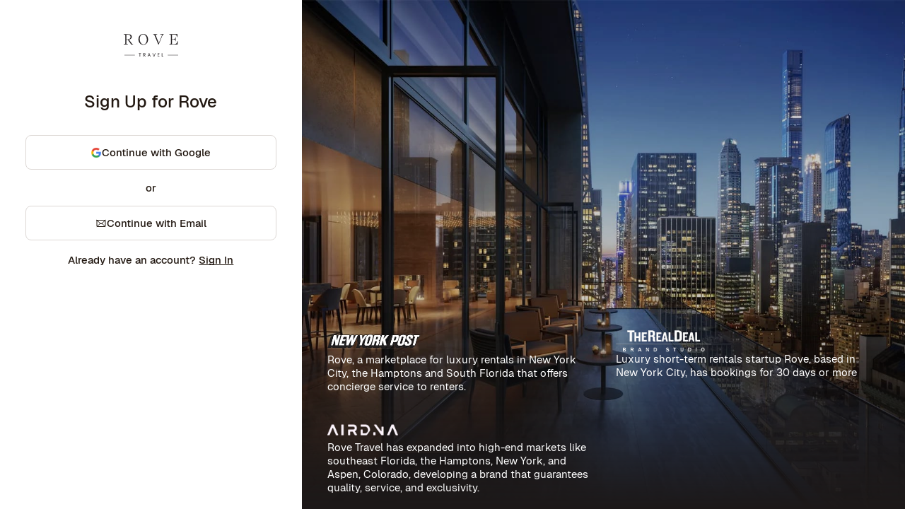

--- FILE ---
content_type: text/html; charset=utf-8
request_url: https://www.rovetravel.com/sign-up
body_size: 24102
content:
<!DOCTYPE html><html><head><meta charSet="utf-8"/><title>Sign Up to Rove Today - Join with Google or Email</title><meta name="viewport" content="width=device-width, initial-scale=1.0, viewport-fit=cover"/><meta name="description" content="Sign up for a Rove Travel account. Create an account or log in with Google to discover your dream rental. We&#x27;re excited for you to join us!"/><meta property="og:title" content="Sign Up to Rove Today - Join with Google or Email | Rove Travel"/><meta property="og:description" content="Sign up for a Rove Travel account. Create an account or log in with Google to discover your dream rental. We&#x27;re excited for you to join us!"/><meta property="og:image" content="https://www.rovetravel.com/images/og-site-image.png"/><meta property="og:type" content="website"/><meta property="og:site_name" content="Rove Travel"/><meta name="twitter:card" content="summary_large_image"/><meta name="twitter:title" content="Sign Up to Rove Today - Join with Google or Email | Rove Travel"/><meta name="twitter:description" content="Sign up for a Rove Travel account. Create an account or log in with Google to discover your dream rental. We&#x27;re excited for you to join us!"/><meta name="twitter:image" content="https://www.rovetravel.com/images/og-site-image.png"/><meta name="p:domain_verify" content="10d9438eb68cc21d5dd1599c5f0dee2e"/><meta name="facebook-domain-verification" content="iv3u1r0iwmqurafai04tjs6q77kuun"/><meta name="next-head-count" content="15"/><script id="breadcrumbs-schema" type="application/ld+json" data-nscript="beforeInteractive">{"@context":"https://schema.org","@type":"BreadcrumbList","itemListElement":[{"@type":"ListItem","position":1,"name":"Home","item":"https://www.rovetravel.com/"},{"@type":"ListItem","position":2,"name":"Sign Up to Rove Today - Join with Google or Email","item":"https://www.rovetravel.com/sign-up"}]}</script><script id="segment-analytics" data-nscript="beforeInteractive">
            (function(){var analytics=window.analytics=window.analytics||[];if(!analytics.initialize)if(analytics.invoked)window.console&&console.error&&console.error("Segment snippet included twice.");else{analytics.invoked=!0;analytics.methods=["trackSubmit","trackClick","trackLink","trackForm","pageview","identify","reset","group","track","ready","alias","debug","page","once","off","on","addSourceMiddleware","addIntegrationMiddleware","setAnonymousId","addDestinationMiddleware"];analytics.factory=function(e){return function(){var t=Array.prototype.slice.call(arguments);t.unshift(e);analytics.push(t);return analytics}};for(var e=0;e<analytics.methods.length;e++){var key=analytics.methods[e];analytics[key]=analytics.factory(key)}analytics.load=function(key,e){var t=document.createElement("script");t.type="text/javascript";t.async=!0;t.src="https://cdn.segment.com/analytics.js/v1/" + key + "/analytics.min.js";var n=document.getElementsByTagName("script")[0];n.parentNode.insertBefore(t,n);analytics._loadOptions=e};analytics._writeKey="5bkaRpSryXAy9Le9pDLYyfdqRXDuBoqB";analytics.SNIPPET_VERSION="4.15.2";
            analytics.load("5bkaRpSryXAy9Le9pDLYyfdqRXDuBoqB");
            analytics.page();
            }}());
          </script><script id="organization-schema" type="application/ld+json" data-nscript="beforeInteractive">{"@context":"https://schema.org","@type":"Organization","name":"Rove Travel","url":"https://www.rovetravel.com/","description":"Rove Travel offers high-quality, fully-furnished short-term rental homes in major U.S. cities and locations including New York and Florida, combining the comfort of home with the consistency and service of a hotel.","sameAs":["https://www.facebook.com/people/Rove-Travel/100087552227642/","https://www.tiktok.com/@rove_travel","https://www.linkedin.com/company/rovetravel","https://www.youtube.com/@RoveTravel","https://www.instagram.com/rove_travel/"],"contactPoint":{"@type":"ContactPoint","telephone":"+1 877-510-7683","contactType":"Customer Service","areaServed":"US","availableLanguage":["English"]}}</script><link rel="preload" href="/_next/static/css/bfd313de8554a76f.css" as="style"/><link rel="stylesheet" href="/_next/static/css/bfd313de8554a76f.css" data-n-g=""/><link rel="preload" href="/_next/static/css/2e61324a31565a1e.css" as="style"/><link rel="stylesheet" href="/_next/static/css/2e61324a31565a1e.css" data-n-p=""/><noscript data-n-css=""></noscript><script defer="" nomodule="" src="/_next/static/chunks/polyfills-c67a75d1b6f99dc8.js"></script><script src="/_next/static/chunks/webpack-84b28b7cc9c57373.js" defer=""></script><script src="/_next/static/chunks/framework-24b689b0ef8cdbd3.js" defer=""></script><script src="/_next/static/chunks/main-c27b8288c90e5c13.js" defer=""></script><script src="/_next/static/chunks/pages/_app-4524f4daa8adcb01.js" defer=""></script><script src="/_next/static/chunks/4125-5e5bde940dde0c69.js" defer=""></script><script src="/_next/static/chunks/2188-8e471ced66b815dc.js" defer=""></script><script src="/_next/static/chunks/pages/sign-up-f22b291bdef946c8.js" defer=""></script><script src="/_next/static/1K9aYmv7wM0ziEAcKrqDO/_buildManifest.js" defer=""></script><script src="/_next/static/1K9aYmv7wM0ziEAcKrqDO/_ssgManifest.js" defer=""></script></head><body><div id="__next" data-reactroot=""><div style="position:fixed;z-index:9999;top:16px;left:16px;right:16px;bottom:16px;pointer-events:none"></div><main class="_styles_authLayout__0rqOa"><section class="_styles_authLayout__formWrapper__kGFyo"><div class="_styles_authLayout__form__N9K8s"><a class="_styles_authLayout__logo__BfX_E" href="/"><div class="styles_logoContainer__eR9Wv"><svg width="587" height="246" viewBox="0 0 587 246" fill="none" xmlns="http://www.w3.org/2000/svg"><path d="M45.0042 110.775L36.2498 110.256C30.219 109.867 28.2735 107.532 28.2735 101.565V63.2351H43.7721L80.9297 115.055H100.968V110.84C92.1484 110.45 89.6842 107.726 84.9503 101.241L55.704 61.5488C76.4553 58.76 87.3496 44.6213 87.3496 30.8718C87.2848 15.8251 74.7692 2.72412 50.9702 2.72412H0V6.93978L8.68957 7.45863C14.7204 7.84777 16.7307 10.1826 16.7307 16.1494V101.5C16.7307 107.986 14.3313 109.802 8.68957 110.191L0 110.71V114.926H45.0042V110.71V110.775ZM28.2735 7.06949H43.6424C63.81 7.06949 73.7965 18.8085 73.7965 32.558C73.7965 46.3076 63.4209 58.9545 43.9018 58.9545H28.3384V7.06949H28.2735Z" fill="#231F20"></path><path d="M210.43 0C180.211 0 158.682 24.7103 158.682 58.5652C158.682 92.4202 180.341 117.909 210.884 117.909C241.427 117.909 262.633 93.1985 262.633 59.3435C262.633 25.4885 240.909 0 210.43 0ZM213.413 113.239C190.003 113.239 172.235 88.5289 172.235 56.0359C172.235 28.8611 184.945 4.6048 208.031 4.6048C231.117 4.6048 249.144 29.315 249.144 61.8081C249.144 88.9829 236.434 113.239 213.478 113.239H213.413Z" fill="#231F20"></path><path d="M394.986 6.93978L403.611 7.58835C409.966 8.04234 412.041 10.5069 412.041 13.9443C412.041 15.7602 411.522 17.7708 410.615 19.911L378.45 99.814L346.026 18.8733C345.119 16.4737 344.6 14.5928 344.6 12.9714C344.6 8.88547 347.842 7.71806 352.381 7.39378L359.904 6.93978V2.72412H318.401V6.93978C327.934 7.19921 330.528 11.804 332.668 16.9277L372.808 114.926H377.024L415.997 19.6516C418.915 12.3877 421.768 7.13435 431.431 6.87493V2.72412H394.986V6.93978Z" fill="#231F20"></path><path d="M584.536 77.9575H580.061C575.652 97.7386 567.611 110.645 546.73 110.645H519.559V59.9274H539.726C552.047 59.9274 555.873 66.7373 556.846 78.4763H560.542V37.1628H556.846C555.808 48.837 551.982 55.7117 539.726 55.7117H519.559V7.0695H547.573C566.508 7.0695 573.252 17.6411 575.068 33.6606H579.543V2.72412H491.35V6.93978L500.039 7.45863C505.941 7.84777 508.081 9.98803 508.081 16.1494V101.5C508.081 107.986 505.681 109.802 500.039 110.191L491.35 110.71V114.926H580.191L584.601 77.8926L584.536 77.9575Z" fill="#231F20"></path><path d="M162.054 213.053H172.17V246H176.969V213.053H187.02V209.097H162.054V213.053Z" fill="#231F20"></path><path d="M232.738 226.673C234.229 224.727 234.943 222.522 234.943 219.928C234.943 217.852 234.489 215.971 233.516 214.35C232.543 212.729 231.117 211.431 229.171 210.459C227.226 209.486 224.891 209.032 222.103 209.032H210.171V245.935H214.97V230.823H220.806L229.56 245.935H235.332L226.059 230.499C228.977 229.851 231.182 228.553 232.673 226.608L232.738 226.673ZM215.034 227.062V213.053H222.103C224.762 213.053 226.707 213.637 228.004 214.869C229.301 216.101 229.949 217.787 229.949 219.928C229.949 222.068 229.301 223.819 228.004 225.116C226.707 226.413 224.762 227.062 222.103 227.062H215.034Z" fill="#231F20"></path><path d="M270.674 209.356L257.315 246.065H262.373L265.356 237.893H281.438L284.421 246.065H289.479L276.186 209.356H270.609H270.674ZM266.718 233.872L273.397 215.258L280.076 233.872H266.718Z" fill="#231F20"></path><path d="M326.378 240.941L314.835 209.097H309.647L323.589 246H329.166L343.043 209.097H337.985L326.378 240.941Z" fill="#231F20"></path><path d="M365.61 246H385.454V242.044H370.409V229.332H383.897V225.376H370.409V213.053H385.454V209.097H365.61V246Z" fill="#231F20"></path><path d="M414.83 209.097H410.031V246H427.734V242.109H414.83V209.097Z" fill="#231F20"></path><path d="M120.098 228.684H7.45752V232.575H120.098V228.684Z" fill="#231F20"></path><path d="M587 228.684H474.36V232.575H587V228.684Z" fill="#231F20"></path></svg></div></a><div><h1 class="styles_signUpPage__title__0ZIB_">Sign Up for Rove</h1><div class="styles_signUpButtons__dQSN7 styles_signUpPage__signUpButtons__3dfs_"><button class="styles_button__vk2JE styles_secondary__dJCrM styles_large__GPi27 styles_signUpButtons__cta__LMMAF" type="button"><div class="styles_content__qhcjg"><svg width="14" height="14" viewBox="0 0 14 14" fill="none" xmlns="http://www.w3.org/2000/svg" xmlns:xlink="http://www.w3.org/1999/xlink"><rect width="14" height="14" fill="url(#pattern0_839_10841)"></rect><defs><pattern id="pattern0_839_10841" patternContentUnits="objectBoundingBox" width="1" height="1"><use xlink:href="#image0_839_10841" transform="translate(-0.214286 -0.214286) scale(0.00279018)"></use></pattern><image id="image0_839_10841" width="512" height="512" preserveAspectRatio="none" xlink:href="[data-uri]"></image></defs></svg><div>Continue with Google</div></div></button><div class="styles_signUpButtons__separatorWord__kTPHo">or</div><button class="styles_button__vk2JE styles_secondary__dJCrM styles_large__GPi27 styles_signUpButtons__cta__LMMAF" type="button"><div class="styles_content__qhcjg"><svg width="16" height="16" viewBox="0 0 16 16" fill="none" xmlns="http://www.w3.org/2000/svg"><path d="M14 3.5L8 9L2 3.5" stroke="#221811" stroke-linecap="round" stroke-linejoin="round"></path><path d="M2 3.5H14V12C14 12.1326 13.9473 12.2598 13.8536 12.3536C13.7598 12.4473 13.6326 12.5 13.5 12.5H2.5C2.36739 12.5 2.24021 12.4473 2.14645 12.3536C2.05268 12.2598 2 12.1326 2 12V3.5Z" stroke="#221811" stroke-linecap="round" stroke-linejoin="round"></path><path d="M6.9093 8L2.1543 12.3588" stroke="#221811" stroke-linecap="round" stroke-linejoin="round"></path><path d="M13.8448 12.3588L9.08984 8" stroke="#221811" stroke-linecap="round" stroke-linejoin="round"></path></svg><div>Continue with Email</div></div></button></div><div class="styles_signInLink__2G3Dd">Already have an account?<!-- --> <span class="styles_signInLink__link__bBu63" role="link">Sign In</span></div></div></div></section><aside class="_styles_authLayout__imageWrapper__Og5BW"><div class="_styles_authLayout__quotes__LcDTK"><div class="_styles_authLayout__quote__A9r9_"><span style="box-sizing:border-box;display:inline-block;overflow:hidden;width:132px;height:32px;background:none;opacity:1;border:0;margin:0;padding:0;position:relative"><img alt="As seen on The New York Post" src="[data-uri]" decoding="async" data-nimg="fixed" style="position:absolute;top:0;left:0;bottom:0;right:0;box-sizing:border-box;padding:0;border:none;margin:auto;display:block;width:0;height:0;min-width:100%;max-width:100%;min-height:100%;max-height:100%"/><noscript><img alt="As seen on The New York Post" srcSet="/_next/image?url=%2F_next%2Fstatic%2Fmedia%2Fauth-new-york-post.55031f71.png&amp;w=256&amp;q=100 1x, /_next/image?url=%2F_next%2Fstatic%2Fmedia%2Fauth-new-york-post.55031f71.png&amp;w=384&amp;q=100 2x" src="/_next/image?url=%2F_next%2Fstatic%2Fmedia%2Fauth-new-york-post.55031f71.png&amp;w=384&amp;q=100" decoding="async" data-nimg="fixed" style="position:absolute;top:0;left:0;bottom:0;right:0;box-sizing:border-box;padding:0;border:none;margin:auto;display:block;width:0;height:0;min-width:100%;max-width:100%;min-height:100%;max-height:100%" loading="lazy"/></noscript></span><p class="_styles_authLayout__quoteText__TyZk2">Rove, a marketplace for luxury rentals in New York City, the Hamptons and South Florida that offers concierge service to renters.</p></div><div class="_styles_authLayout__quote__A9r9_"><span style="box-sizing:border-box;display:inline-block;overflow:hidden;width:136px;height:31px;background:none;opacity:1;border:0;margin:0;padding:0;position:relative"><img alt="As seen on The Real Deal" src="[data-uri]" decoding="async" data-nimg="fixed" style="position:absolute;top:0;left:0;bottom:0;right:0;box-sizing:border-box;padding:0;border:none;margin:auto;display:block;width:0;height:0;min-width:100%;max-width:100%;min-height:100%;max-height:100%"/><noscript><img alt="As seen on The Real Deal" srcSet="/_next/image?url=%2F_next%2Fstatic%2Fmedia%2Fauth-the-real-deal.4f27469d.png&amp;w=256&amp;q=100 1x, /_next/image?url=%2F_next%2Fstatic%2Fmedia%2Fauth-the-real-deal.4f27469d.png&amp;w=384&amp;q=100 2x" src="/_next/image?url=%2F_next%2Fstatic%2Fmedia%2Fauth-the-real-deal.4f27469d.png&amp;w=384&amp;q=100" decoding="async" data-nimg="fixed" style="position:absolute;top:0;left:0;bottom:0;right:0;box-sizing:border-box;padding:0;border:none;margin:auto;display:block;width:0;height:0;min-width:100%;max-width:100%;min-height:100%;max-height:100%" loading="lazy"/></noscript></span><p class="_styles_authLayout__quoteText__TyZk2">Luxury short-term rentals startup Rove, based in New York City, has bookings for 30 days or more</p></div><div class="_styles_authLayout__quote__A9r9_"><span style="box-sizing:border-box;display:inline-block;overflow:hidden;width:100px;height:31px;background:none;opacity:1;border:0;margin:0;padding:0;position:relative"><img alt="As seen on AirDNA" src="[data-uri]" decoding="async" data-nimg="fixed" style="position:absolute;top:0;left:0;bottom:0;right:0;box-sizing:border-box;padding:0;border:none;margin:auto;display:block;width:0;height:0;min-width:100%;max-width:100%;min-height:100%;max-height:100%"/><noscript><img alt="As seen on AirDNA" srcSet="/_next/image?url=%2F_next%2Fstatic%2Fmedia%2Fauth-airdna.8e206938.png&amp;w=128&amp;q=100 1x, /_next/image?url=%2F_next%2Fstatic%2Fmedia%2Fauth-airdna.8e206938.png&amp;w=256&amp;q=100 2x" src="/_next/image?url=%2F_next%2Fstatic%2Fmedia%2Fauth-airdna.8e206938.png&amp;w=256&amp;q=100" decoding="async" data-nimg="fixed" style="position:absolute;top:0;left:0;bottom:0;right:0;box-sizing:border-box;padding:0;border:none;margin:auto;display:block;width:0;height:0;min-width:100%;max-width:100%;min-height:100%;max-height:100%" loading="lazy"/></noscript></span><p class="_styles_authLayout__quoteText__TyZk2">Rove Travel has expanded into high-end markets like southeast Florida, the Hamptons, New York, and Aspen, Colorado, developing a brand that guarantees quality, service, and exclusivity.</p></div></div></aside></main></div><script id="__NEXT_DATA__" type="application/json">{"props":{"pageProps":{"seoMetadata":{"title":"Sign Up to Rove Today - Join with Google or Email","description":"Sign up for a Rove Travel account. Create an account or log in with Google to discover your dream rental. We're excited for you to join us!","ogImage":""}},"__N_SSG":true},"page":"/sign-up","query":{},"buildId":"1K9aYmv7wM0ziEAcKrqDO","isFallback":false,"gsp":true,"scriptLoader":[]}</script></body></html>

--- FILE ---
content_type: text/html; charset=utf-8
request_url: https://www.rovetravel.com/sign-up
body_size: 24012
content:
<!DOCTYPE html><html><head><meta charSet="utf-8"/><title>Sign Up to Rove Today - Join with Google or Email</title><meta name="viewport" content="width=device-width, initial-scale=1.0, viewport-fit=cover"/><meta name="description" content="Sign up for a Rove Travel account. Create an account or log in with Google to discover your dream rental. We&#x27;re excited for you to join us!"/><meta property="og:title" content="Sign Up to Rove Today - Join with Google or Email | Rove Travel"/><meta property="og:description" content="Sign up for a Rove Travel account. Create an account or log in with Google to discover your dream rental. We&#x27;re excited for you to join us!"/><meta property="og:image" content="https://www.rovetravel.com/images/og-site-image.png"/><meta property="og:type" content="website"/><meta property="og:site_name" content="Rove Travel"/><meta name="twitter:card" content="summary_large_image"/><meta name="twitter:title" content="Sign Up to Rove Today - Join with Google or Email | Rove Travel"/><meta name="twitter:description" content="Sign up for a Rove Travel account. Create an account or log in with Google to discover your dream rental. We&#x27;re excited for you to join us!"/><meta name="twitter:image" content="https://www.rovetravel.com/images/og-site-image.png"/><meta name="p:domain_verify" content="10d9438eb68cc21d5dd1599c5f0dee2e"/><meta name="facebook-domain-verification" content="iv3u1r0iwmqurafai04tjs6q77kuun"/><meta name="next-head-count" content="15"/><script id="breadcrumbs-schema" type="application/ld+json" data-nscript="beforeInteractive">{"@context":"https://schema.org","@type":"BreadcrumbList","itemListElement":[{"@type":"ListItem","position":1,"name":"Home","item":"https://www.rovetravel.com/"},{"@type":"ListItem","position":2,"name":"Sign Up to Rove Today - Join with Google or Email","item":"https://www.rovetravel.com/sign-up"}]}</script><script id="segment-analytics" data-nscript="beforeInteractive">
            (function(){var analytics=window.analytics=window.analytics||[];if(!analytics.initialize)if(analytics.invoked)window.console&&console.error&&console.error("Segment snippet included twice.");else{analytics.invoked=!0;analytics.methods=["trackSubmit","trackClick","trackLink","trackForm","pageview","identify","reset","group","track","ready","alias","debug","page","once","off","on","addSourceMiddleware","addIntegrationMiddleware","setAnonymousId","addDestinationMiddleware"];analytics.factory=function(e){return function(){var t=Array.prototype.slice.call(arguments);t.unshift(e);analytics.push(t);return analytics}};for(var e=0;e<analytics.methods.length;e++){var key=analytics.methods[e];analytics[key]=analytics.factory(key)}analytics.load=function(key,e){var t=document.createElement("script");t.type="text/javascript";t.async=!0;t.src="https://cdn.segment.com/analytics.js/v1/" + key + "/analytics.min.js";var n=document.getElementsByTagName("script")[0];n.parentNode.insertBefore(t,n);analytics._loadOptions=e};analytics._writeKey="5bkaRpSryXAy9Le9pDLYyfdqRXDuBoqB";analytics.SNIPPET_VERSION="4.15.2";
            analytics.load("5bkaRpSryXAy9Le9pDLYyfdqRXDuBoqB");
            analytics.page();
            }}());
          </script><script id="organization-schema" type="application/ld+json" data-nscript="beforeInteractive">{"@context":"https://schema.org","@type":"Organization","name":"Rove Travel","url":"https://www.rovetravel.com/","description":"Rove Travel offers high-quality, fully-furnished short-term rental homes in major U.S. cities and locations including New York and Florida, combining the comfort of home with the consistency and service of a hotel.","sameAs":["https://www.facebook.com/people/Rove-Travel/100087552227642/","https://www.tiktok.com/@rove_travel","https://www.linkedin.com/company/rovetravel","https://www.youtube.com/@RoveTravel","https://www.instagram.com/rove_travel/"],"contactPoint":{"@type":"ContactPoint","telephone":"+1 877-510-7683","contactType":"Customer Service","areaServed":"US","availableLanguage":["English"]}}</script><link rel="preload" href="/_next/static/css/bfd313de8554a76f.css" as="style"/><link rel="stylesheet" href="/_next/static/css/bfd313de8554a76f.css" data-n-g=""/><link rel="preload" href="/_next/static/css/2e61324a31565a1e.css" as="style"/><link rel="stylesheet" href="/_next/static/css/2e61324a31565a1e.css" data-n-p=""/><noscript data-n-css=""></noscript><script defer="" nomodule="" src="/_next/static/chunks/polyfills-c67a75d1b6f99dc8.js"></script><script src="/_next/static/chunks/webpack-84b28b7cc9c57373.js" defer=""></script><script src="/_next/static/chunks/framework-24b689b0ef8cdbd3.js" defer=""></script><script src="/_next/static/chunks/main-c27b8288c90e5c13.js" defer=""></script><script src="/_next/static/chunks/pages/_app-4524f4daa8adcb01.js" defer=""></script><script src="/_next/static/chunks/4125-5e5bde940dde0c69.js" defer=""></script><script src="/_next/static/chunks/2188-8e471ced66b815dc.js" defer=""></script><script src="/_next/static/chunks/pages/sign-up-f22b291bdef946c8.js" defer=""></script><script src="/_next/static/1K9aYmv7wM0ziEAcKrqDO/_buildManifest.js" defer=""></script><script src="/_next/static/1K9aYmv7wM0ziEAcKrqDO/_ssgManifest.js" defer=""></script></head><body><div id="__next" data-reactroot=""><div style="position:fixed;z-index:9999;top:16px;left:16px;right:16px;bottom:16px;pointer-events:none"></div><main class="_styles_authLayout__0rqOa"><section class="_styles_authLayout__formWrapper__kGFyo"><div class="_styles_authLayout__form__N9K8s"><a class="_styles_authLayout__logo__BfX_E" href="/"><div class="styles_logoContainer__eR9Wv"><svg width="587" height="246" viewBox="0 0 587 246" fill="none" xmlns="http://www.w3.org/2000/svg"><path d="M45.0042 110.775L36.2498 110.256C30.219 109.867 28.2735 107.532 28.2735 101.565V63.2351H43.7721L80.9297 115.055H100.968V110.84C92.1484 110.45 89.6842 107.726 84.9503 101.241L55.704 61.5488C76.4553 58.76 87.3496 44.6213 87.3496 30.8718C87.2848 15.8251 74.7692 2.72412 50.9702 2.72412H0V6.93978L8.68957 7.45863C14.7204 7.84777 16.7307 10.1826 16.7307 16.1494V101.5C16.7307 107.986 14.3313 109.802 8.68957 110.191L0 110.71V114.926H45.0042V110.71V110.775ZM28.2735 7.06949H43.6424C63.81 7.06949 73.7965 18.8085 73.7965 32.558C73.7965 46.3076 63.4209 58.9545 43.9018 58.9545H28.3384V7.06949H28.2735Z" fill="#231F20"></path><path d="M210.43 0C180.211 0 158.682 24.7103 158.682 58.5652C158.682 92.4202 180.341 117.909 210.884 117.909C241.427 117.909 262.633 93.1985 262.633 59.3435C262.633 25.4885 240.909 0 210.43 0ZM213.413 113.239C190.003 113.239 172.235 88.5289 172.235 56.0359C172.235 28.8611 184.945 4.6048 208.031 4.6048C231.117 4.6048 249.144 29.315 249.144 61.8081C249.144 88.9829 236.434 113.239 213.478 113.239H213.413Z" fill="#231F20"></path><path d="M394.986 6.93978L403.611 7.58835C409.966 8.04234 412.041 10.5069 412.041 13.9443C412.041 15.7602 411.522 17.7708 410.615 19.911L378.45 99.814L346.026 18.8733C345.119 16.4737 344.6 14.5928 344.6 12.9714C344.6 8.88547 347.842 7.71806 352.381 7.39378L359.904 6.93978V2.72412H318.401V6.93978C327.934 7.19921 330.528 11.804 332.668 16.9277L372.808 114.926H377.024L415.997 19.6516C418.915 12.3877 421.768 7.13435 431.431 6.87493V2.72412H394.986V6.93978Z" fill="#231F20"></path><path d="M584.536 77.9575H580.061C575.652 97.7386 567.611 110.645 546.73 110.645H519.559V59.9274H539.726C552.047 59.9274 555.873 66.7373 556.846 78.4763H560.542V37.1628H556.846C555.808 48.837 551.982 55.7117 539.726 55.7117H519.559V7.0695H547.573C566.508 7.0695 573.252 17.6411 575.068 33.6606H579.543V2.72412H491.35V6.93978L500.039 7.45863C505.941 7.84777 508.081 9.98803 508.081 16.1494V101.5C508.081 107.986 505.681 109.802 500.039 110.191L491.35 110.71V114.926H580.191L584.601 77.8926L584.536 77.9575Z" fill="#231F20"></path><path d="M162.054 213.053H172.17V246H176.969V213.053H187.02V209.097H162.054V213.053Z" fill="#231F20"></path><path d="M232.738 226.673C234.229 224.727 234.943 222.522 234.943 219.928C234.943 217.852 234.489 215.971 233.516 214.35C232.543 212.729 231.117 211.431 229.171 210.459C227.226 209.486 224.891 209.032 222.103 209.032H210.171V245.935H214.97V230.823H220.806L229.56 245.935H235.332L226.059 230.499C228.977 229.851 231.182 228.553 232.673 226.608L232.738 226.673ZM215.034 227.062V213.053H222.103C224.762 213.053 226.707 213.637 228.004 214.869C229.301 216.101 229.949 217.787 229.949 219.928C229.949 222.068 229.301 223.819 228.004 225.116C226.707 226.413 224.762 227.062 222.103 227.062H215.034Z" fill="#231F20"></path><path d="M270.674 209.356L257.315 246.065H262.373L265.356 237.893H281.438L284.421 246.065H289.479L276.186 209.356H270.609H270.674ZM266.718 233.872L273.397 215.258L280.076 233.872H266.718Z" fill="#231F20"></path><path d="M326.378 240.941L314.835 209.097H309.647L323.589 246H329.166L343.043 209.097H337.985L326.378 240.941Z" fill="#231F20"></path><path d="M365.61 246H385.454V242.044H370.409V229.332H383.897V225.376H370.409V213.053H385.454V209.097H365.61V246Z" fill="#231F20"></path><path d="M414.83 209.097H410.031V246H427.734V242.109H414.83V209.097Z" fill="#231F20"></path><path d="M120.098 228.684H7.45752V232.575H120.098V228.684Z" fill="#231F20"></path><path d="M587 228.684H474.36V232.575H587V228.684Z" fill="#231F20"></path></svg></div></a><div><h1 class="styles_signUpPage__title__0ZIB_">Sign Up for Rove</h1><div class="styles_signUpButtons__dQSN7 styles_signUpPage__signUpButtons__3dfs_"><button class="styles_button__vk2JE styles_secondary__dJCrM styles_large__GPi27 styles_signUpButtons__cta__LMMAF" type="button"><div class="styles_content__qhcjg"><svg width="14" height="14" viewBox="0 0 14 14" fill="none" xmlns="http://www.w3.org/2000/svg" xmlns:xlink="http://www.w3.org/1999/xlink"><rect width="14" height="14" fill="url(#pattern0_839_10841)"></rect><defs><pattern id="pattern0_839_10841" patternContentUnits="objectBoundingBox" width="1" height="1"><use xlink:href="#image0_839_10841" transform="translate(-0.214286 -0.214286) scale(0.00279018)"></use></pattern><image id="image0_839_10841" width="512" height="512" preserveAspectRatio="none" xlink:href="[data-uri]"></image></defs></svg><div>Continue with Google</div></div></button><div class="styles_signUpButtons__separatorWord__kTPHo">or</div><button class="styles_button__vk2JE styles_secondary__dJCrM styles_large__GPi27 styles_signUpButtons__cta__LMMAF" type="button"><div class="styles_content__qhcjg"><svg width="16" height="16" viewBox="0 0 16 16" fill="none" xmlns="http://www.w3.org/2000/svg"><path d="M14 3.5L8 9L2 3.5" stroke="#221811" stroke-linecap="round" stroke-linejoin="round"></path><path d="M2 3.5H14V12C14 12.1326 13.9473 12.2598 13.8536 12.3536C13.7598 12.4473 13.6326 12.5 13.5 12.5H2.5C2.36739 12.5 2.24021 12.4473 2.14645 12.3536C2.05268 12.2598 2 12.1326 2 12V3.5Z" stroke="#221811" stroke-linecap="round" stroke-linejoin="round"></path><path d="M6.9093 8L2.1543 12.3588" stroke="#221811" stroke-linecap="round" stroke-linejoin="round"></path><path d="M13.8448 12.3588L9.08984 8" stroke="#221811" stroke-linecap="round" stroke-linejoin="round"></path></svg><div>Continue with Email</div></div></button></div><div class="styles_signInLink__2G3Dd">Already have an account?<!-- --> <span class="styles_signInLink__link__bBu63" role="link">Sign In</span></div></div></div></section><aside class="_styles_authLayout__imageWrapper__Og5BW"><div class="_styles_authLayout__quotes__LcDTK"><div class="_styles_authLayout__quote__A9r9_"><span style="box-sizing:border-box;display:inline-block;overflow:hidden;width:132px;height:32px;background:none;opacity:1;border:0;margin:0;padding:0;position:relative"><img alt="As seen on The New York Post" src="[data-uri]" decoding="async" data-nimg="fixed" style="position:absolute;top:0;left:0;bottom:0;right:0;box-sizing:border-box;padding:0;border:none;margin:auto;display:block;width:0;height:0;min-width:100%;max-width:100%;min-height:100%;max-height:100%"/><noscript><img alt="As seen on The New York Post" srcSet="/_next/image?url=%2F_next%2Fstatic%2Fmedia%2Fauth-new-york-post.55031f71.png&amp;w=256&amp;q=100 1x, /_next/image?url=%2F_next%2Fstatic%2Fmedia%2Fauth-new-york-post.55031f71.png&amp;w=384&amp;q=100 2x" src="/_next/image?url=%2F_next%2Fstatic%2Fmedia%2Fauth-new-york-post.55031f71.png&amp;w=384&amp;q=100" decoding="async" data-nimg="fixed" style="position:absolute;top:0;left:0;bottom:0;right:0;box-sizing:border-box;padding:0;border:none;margin:auto;display:block;width:0;height:0;min-width:100%;max-width:100%;min-height:100%;max-height:100%" loading="lazy"/></noscript></span><p class="_styles_authLayout__quoteText__TyZk2">Rove, a marketplace for luxury rentals in New York City, the Hamptons and South Florida that offers concierge service to renters.</p></div><div class="_styles_authLayout__quote__A9r9_"><span style="box-sizing:border-box;display:inline-block;overflow:hidden;width:136px;height:31px;background:none;opacity:1;border:0;margin:0;padding:0;position:relative"><img alt="As seen on The Real Deal" src="[data-uri]" decoding="async" data-nimg="fixed" style="position:absolute;top:0;left:0;bottom:0;right:0;box-sizing:border-box;padding:0;border:none;margin:auto;display:block;width:0;height:0;min-width:100%;max-width:100%;min-height:100%;max-height:100%"/><noscript><img alt="As seen on The Real Deal" srcSet="/_next/image?url=%2F_next%2Fstatic%2Fmedia%2Fauth-the-real-deal.4f27469d.png&amp;w=256&amp;q=100 1x, /_next/image?url=%2F_next%2Fstatic%2Fmedia%2Fauth-the-real-deal.4f27469d.png&amp;w=384&amp;q=100 2x" src="/_next/image?url=%2F_next%2Fstatic%2Fmedia%2Fauth-the-real-deal.4f27469d.png&amp;w=384&amp;q=100" decoding="async" data-nimg="fixed" style="position:absolute;top:0;left:0;bottom:0;right:0;box-sizing:border-box;padding:0;border:none;margin:auto;display:block;width:0;height:0;min-width:100%;max-width:100%;min-height:100%;max-height:100%" loading="lazy"/></noscript></span><p class="_styles_authLayout__quoteText__TyZk2">Luxury short-term rentals startup Rove, based in New York City, has bookings for 30 days or more</p></div><div class="_styles_authLayout__quote__A9r9_"><span style="box-sizing:border-box;display:inline-block;overflow:hidden;width:100px;height:31px;background:none;opacity:1;border:0;margin:0;padding:0;position:relative"><img alt="As seen on AirDNA" src="[data-uri]" decoding="async" data-nimg="fixed" style="position:absolute;top:0;left:0;bottom:0;right:0;box-sizing:border-box;padding:0;border:none;margin:auto;display:block;width:0;height:0;min-width:100%;max-width:100%;min-height:100%;max-height:100%"/><noscript><img alt="As seen on AirDNA" srcSet="/_next/image?url=%2F_next%2Fstatic%2Fmedia%2Fauth-airdna.8e206938.png&amp;w=128&amp;q=100 1x, /_next/image?url=%2F_next%2Fstatic%2Fmedia%2Fauth-airdna.8e206938.png&amp;w=256&amp;q=100 2x" src="/_next/image?url=%2F_next%2Fstatic%2Fmedia%2Fauth-airdna.8e206938.png&amp;w=256&amp;q=100" decoding="async" data-nimg="fixed" style="position:absolute;top:0;left:0;bottom:0;right:0;box-sizing:border-box;padding:0;border:none;margin:auto;display:block;width:0;height:0;min-width:100%;max-width:100%;min-height:100%;max-height:100%" loading="lazy"/></noscript></span><p class="_styles_authLayout__quoteText__TyZk2">Rove Travel has expanded into high-end markets like southeast Florida, the Hamptons, New York, and Aspen, Colorado, developing a brand that guarantees quality, service, and exclusivity.</p></div></div></aside></main></div><script id="__NEXT_DATA__" type="application/json">{"props":{"pageProps":{"seoMetadata":{"title":"Sign Up to Rove Today - Join with Google or Email","description":"Sign up for a Rove Travel account. Create an account or log in with Google to discover your dream rental. We're excited for you to join us!","ogImage":""}},"__N_SSG":true},"page":"/sign-up","query":{},"buildId":"1K9aYmv7wM0ziEAcKrqDO","isFallback":false,"gsp":true,"scriptLoader":[]}</script></body></html>

--- FILE ---
content_type: text/css; charset=utf-8
request_url: https://www.rovetravel.com/_next/static/css/bfd313de8554a76f.css
body_size: 5151
content:
@keyframes styles_onboarding-spin__u_w3E{to{transform:rotate(1turn)}}.styles_closeButton__W_9Dq{cursor:pointer;transition:all .2s linear}.styles_closeButton__W_9Dq:hover{transform:scale(1.3)}@keyframes styles_onboarding-spin__P_q9F{to{transform:rotate(1turn)}}.styles_dialogWrapper__b5fc3{width:699px;box-sizing:border-box;background-color:#fff;position:relative}@media(max-width:768px){.styles_dialogWrapper__b5fc3{width:calc(100vw - 16px);margin:auto}}.styles_dialogWrapper__b5fc3 .styles_closeButton__4DCwr{position:absolute;right:16px;top:16px}.styles_buttonLoader__fEIHa{margin-top:4px;display:inline-block;position:relative;width:24px;height:24px}.styles_buttonLoader__fEIHa div{box-sizing:border-box;display:block;position:absolute;width:20px;height:20px;margin:2px;border-radius:50%;animation:styles_buttonLoader__fEIHa 1.2s cubic-bezier(.5,0,.5,1) infinite;border:2px solid transparent;border-top-color:#fff}.styles_buttonLoader__fEIHa div:first-child{animation-delay:-.45s}.styles_buttonLoader__fEIHa div:nth-child(2){animation-delay:-.3s}.styles_buttonLoader__fEIHa div:nth-child(3){animation-delay:-.15s}@keyframes styles_buttonLoader__fEIHa{0%{transform:rotate(0deg)}to{transform:rotate(1turn)}}.styles_forContent__mA6Eb{width:48px;height:48px}.styles_forContent__mA6Eb>div{width:40px;height:40px;border:4px solid transparent;border-top-color:#859485}.styles_fourDotsLoader__0_9ff{display:flex;align-items:center;-moz-column-gap:6px;column-gap:6px}.styles_fourDotsLoader__0_9ff>div{background-color:#70c5c1;border-radius:100%;display:inline-block;animation:styles_bouncedelay__BGbre 1.6s ease-in-out infinite;animation-fill-mode:both}.styles_fourDotsLoader__0_9ff>div:first-child{animation-delay:-.48s}.styles_fourDotsLoader__0_9ff>div:nth-child(2){animation-delay:-.32s}.styles_fourDotsLoader__0_9ff>div:nth-child(3){animation-delay:-.16s}@keyframes styles_bouncedelay__BGbre{0%,80%,to{opacity:.1}40%{opacity:1}}.styles_overlayLoader__5x_nI{width:100%;height:100%;position:absolute;left:0;right:0;display:flex;align-items:center;justify-content:center;background-color:hsla(0,0%,7%,.1)}.styles_container__b_Orf{display:flex;height:50px;min-height:50px;border:2px solid #fff;border-radius:100px;cursor:pointer;font-weight:500;font-size:14px}.styles_container__b_Orf.styles_disabled__PTgP6{opacity:.5;cursor:not-allowed}.styles_container__b_Orf.styles_contained__VGusp{background:#f8f4f1;color:#1d1919}.styles_container__b_Orf.styles_containedWithBorder__sJgJB{background:#f8f4f1;color:#1d1919;border:1px solid #c3beb4}.styles_container__b_Orf.styles_outlined__r5g4n{background:transparent;color:#fff}.styles_container__b_Orf.styles_darkOutlined__4feXp{background:transparent;color:#1d1919;border:1px solid #1d1919}.styles_container__b_Orf.styles_tanOutlined__ShlX4{background:#fff;border:1px solid #8e8b84;color:#8e8b84;box-shadow:0 0 4px 0 #00000040}.styles_container__b_Orf.styles_tanContained__K_0mK{background:#8e8b84;border:1px solid #8e8b84;color:#fff;box-shadow:0 0 4px 0 #00000040}.styles_container__b_Orf.styles_darkTanContained__HgMJG{background:#524e47;border:1px solid #524e47;color:#fff;box-shadow:0 0 4px 0 #00000040;border-radius:8px}.styles_container__b_Orf.styles_tanOutlinedTransparent__uuyuI{background:transparent;border:1px solid #c3beb4;color:#c3beb4}.styles_container__b_Orf.styles_darkTanOutlined__GX_Ac{background:transparent;border:1px solid #8f8b83;color:#524e47}.styles_container__b_Orf.styles_lightTanOutlinedTransparent__zw8t3{background:transparent;border:1px solid #8e8b84;color:#8e8b84}.styles_container__b_Orf.styles_darkContained__bluyP{background:#1d1919;color:#fff;border:2px solid #1d1919}.styles_container__b_Orf.styles_lightContained__JSIy9{background:hsla(0,0%,100%,.8);color:#000;border:2px solid #000}.styles_container__b_Orf.styles_whiteContained__w7rFB{background:#f8f4f1;color:#000;border:none}.styles_container__b_Orf.styles_offWhiteContained__aYTTq{background:#f8f4f1;color:#524e47;border:1px solid #8e8b84;border-radius:8px}.styles_container__b_Orf.styles_blueContained__mimCY{background:#aad4d2;color:#000;border:1px solid #000;font-weight:300}.styles_container__b_Orf.styles_newBlueContained__AzNo9{background:#28c5be;color:#fff;border:1px solid #aad4d2}.styles_container__b_Orf.styles_darkGreenContained__5QAKQ{background:#5cb3b6;color:#fff;border:1px solid #5cb3b6}.styles_container__b_Orf.styles_orangeContained__ffGF3{background:#f0beaa;color:#1d1919;border:1px solid #000}.styles_container__b_Orf.styles_declineContained__rjjaU{background:#f8e2da;color:#1d1919;border:1px solid #eb9978}.styles_container__b_Orf.styles_greenContained__OZjUb{background:#5cb3b6;color:#fff;border:1px solid #5cb3b6;transition:all .2s linear}.styles_container__b_Orf:not(.styles_disabled__PTgP6):focus,.styles_container__b_Orf:not(.styles_disabled__PTgP6):hover{background:#1d1919;color:#fff}.styles_container__b_Orf:not(.styles_disabled__PTgP6).styles_darkContained__bluyP:focus,.styles_container__b_Orf:not(.styles_disabled__PTgP6).styles_darkContained__bluyP:hover{background:#f8f4f1;color:#1d1919}.styles_container__b_Orf:not(.styles_disabled__PTgP6).styles_darkTanOutlined__GX_Ac:focus,.styles_container__b_Orf:not(.styles_disabled__PTgP6).styles_darkTanOutlined__GX_Ac:hover,.styles_container__b_Orf:not(.styles_disabled__PTgP6).styles_tanContained__K_0mK:focus,.styles_container__b_Orf:not(.styles_disabled__PTgP6).styles_tanContained__K_0mK:hover,.styles_container__b_Orf:not(.styles_disabled__PTgP6).styles_tanOutlined__ShlX4:focus,.styles_container__b_Orf:not(.styles_disabled__PTgP6).styles_tanOutlined__ShlX4:hover{background:#fff;color:#c3beb4}.styles_container__b_Orf:not(.styles_disabled__PTgP6).styles_darkTanContained__HgMJG:focus,.styles_container__b_Orf:not(.styles_disabled__PTgP6).styles_darkTanContained__HgMJG:hover,.styles_container__b_Orf:not(.styles_disabled__PTgP6).styles_offWhiteContained__aYTTq:focus,.styles_container__b_Orf:not(.styles_disabled__PTgP6).styles_offWhiteContained__aYTTq:hover{background:#fff;color:#524e47}.styles_container__b_Orf:not(.styles_disabled__PTgP6).styles_greenContained__OZjUb:focus,.styles_container__b_Orf:not(.styles_disabled__PTgP6).styles_greenContained__OZjUb:hover{background:#5cb3b6;border:1px solid #5cb3b6;opacity:.9}.styles_container__b_Orf a{display:flex;align-items:center;justify-content:center;width:100%;transition:all .2s linear}.styles_container__b_Orf button{width:100%;height:100%;min-height:100%;transition:all .2s linear;border:none;border-radius:inherit;font-weight:500;font-family:Poppins,sans-serif;font-size:inherit;background:inherit;color:inherit;cursor:inherit}.styles_container__b_Orf button:active{opacity:.8}@keyframes styles_onboarding-spin__XqgSu{to{transform:rotate(1turn)}}.styles_container__bS_qE{display:flex;flex-direction:column;margin:1vh 0;font-family:Poppins,sans-serif}.styles_container__bS_qE span{font-size:12px;margin-bottom:3px}.styles_container__bS_qE.styles_roundCorners__3r50I input{border-radius:100px}.styles_container__bS_qE.styles_newAuthField__iN8kE{width:100%;margin:0}.styles_container__bS_qE.styles_newAuthField__iN8kE input{border-radius:8px;border:1px solid #ddd;background:hsla(0,0%,100%,.5);padding:0 15px;height:40px;transition:all .2s ease}.styles_container__bS_qE.styles_newAuthField__iN8kE input:focus-visible{border:1px solid #000}.styles_container__bS_qE.styles_newAuthField__iN8kE>span{margin-bottom:7px;color:#000;font-family:Poppins,sans-serif;font-size:14px;font-style:normal;font-weight:500;line-height:14px}.styles_container__bS_qE input{border:1px solid #000;padding:1vh 1vw;font-family:Poppins,sans-serif}@media(max-width:767px){.styles_container__bS_qE input{width:100%;padding:1.5vh 3vw;background:hsla(0,0%,100%,.5);border:.5px solid #859485}.styles_container__bS_qE input::-moz-placeholder{font-size:12px;line-height:14px;color:#c3beb4}.styles_container__bS_qE input:-ms-input-placeholder{font-size:12px;line-height:14px;color:#c3beb4}.styles_container__bS_qE input::placeholder{font-size:12px;line-height:14px;color:#c3beb4}}.styles_container__bS_qE input:focus-visible{outline:0}.styles_container__bS_qE .styles_error__afhTi{min-height:20px}.styles_container__bS_qE .styles_error__afhTi li{color:rgba(255,0,0,.7);font-weight:300;font-size:11px}.styles_container__bS_qE.styles_variantdark__q0Zz7{margin:0}.styles_container__bS_qE.styles_variantdark__q0Zz7 input{border:1px solid transparent;background:hsla(26,33%,96%,.1);color:#fff}.styles_container__bS_qE.styles_variantdark__q0Zz7 input::-moz-placeholder{color:inherit}.styles_container__bS_qE.styles_variantdark__q0Zz7 input:-ms-input-placeholder{color:inherit}.styles_container__bS_qE.styles_variantdark__q0Zz7 input::placeholder{color:inherit}@media(max-width:767px){.styles_container__bS_qE.styles_variantdark__q0Zz7 input{border:.5px solid transparent}.styles_container__bS_qE.styles_variantdark__q0Zz7 input::-moz-placeholder{color:inherit}.styles_container__bS_qE.styles_variantdark__q0Zz7 input:-ms-input-placeholder{color:inherit}.styles_container__bS_qE.styles_variantdark__q0Zz7 input::placeholder{color:inherit}}@keyframes styles_onboarding-spin__k8r60{to{transform:rotate(1turn)}}.styles_signUpForNewsletter__w7H9k{padding:18.5px 24px 37px;border-radius:8px;width:min(100%,678px)!important;margin:0 auto;color:#fff;background:linear-gradient(180deg,rgba(0,0,0,.8) 21%,rgba(0,0,0,.6) 52.5%),url(/images/newsletter-bg.png);background-size:cover;background-position:50%}.styles_signUpForNewsletter__header__MpLlc{display:flex;justify-content:center;align-items:center;gap:16px;position:relative}.styles_signUpForNewsletter__header__MpLlc h4{margin:0;font-size:18px;font-weight:400;line-height:27px;text-align:left;min-width:-moz-max-content;min-width:max-content}.styles_signUpForNewsletter__closeButton__kQ7WF{position:absolute;right:0;top:0;cursor:pointer;transition:all .1s linear}.styles_signUpForNewsletter__closeButton__kQ7WF:hover{transform:scale(1.2)}.styles_signUpForNewsletter__listing__7GBDI{font-size:14px;font-weight:400;line-height:21px;text-align:left;color:#8f8b83}.styles_signUpForNewsletter__divider__7yGor{margin:16px -24px;height:1px;width:calc(100% + 48px);background:#f8f4f1;opacity:.2}.styles_signUpForNewsletter__body__u8UtB{display:flex;flex-direction:column;align-items:center;gap:25px}.styles_signUpForNewsletter__note__L32NR{font-size:14px;font-weight:400;line-height:21px;text-align:left}.styles_signUpForNewsletter__email__4iIeO{width:100%;max-width:420px}.styles_signUpForNewsletter__email__4iIeO span{font-weight:500;line-height:1;font-size:14px;margin-bottom:8px}.styles_signUpForNewsletter__email__4iIeO input{border-radius:8px;border:1px solid #c7c5c1!important;outline:none!important;background:hsla(0,0%,100%,.9)!important;padding:12px 16px!important;font-size:13px!important;font-weight:400!important;line-height:1!important;color:#524e47}.styles_signUpForNewsletter__button__k3nWJ{border-radius:8px;min-height:44px;height:44px;min-width:213px;background-color:#5cb3b6!important;opacity:1!important;color:#fff!important}.styles_signUpForNewsletter__button__k3nWJ button:not(:disabled):focus,.styles_signUpForNewsletter__button__k3nWJ button:not(:disabled):hover{background:#1d1919!important}.styles_signUpForNewsletter__button__k3nWJ button:disabled{opacity:.7}:root{--PhoneInput-color--focus:#03b2cb;--PhoneInputInternationalIconPhone-opacity:0.8;--PhoneInputInternationalIconGlobe-opacity:0.65;--PhoneInputCountrySelect-marginRight:0.35em;--PhoneInputCountrySelectArrow-width:0.3em;--PhoneInputCountrySelectArrow-marginLeft:var(--PhoneInputCountrySelect-marginRight);--PhoneInputCountrySelectArrow-borderWidth:1px;--PhoneInputCountrySelectArrow-opacity:0.45;--PhoneInputCountrySelectArrow-color:inherit;--PhoneInputCountrySelectArrow-color--focus:var(--PhoneInput-color--focus);--PhoneInputCountrySelectArrow-transform:rotate(45deg);--PhoneInputCountryFlag-aspectRatio:1.5;--PhoneInputCountryFlag-height:1em;--PhoneInputCountryFlag-borderWidth:1px;--PhoneInputCountryFlag-borderColor:rgba(0,0,0,.5);--PhoneInputCountryFlag-borderColor--focus:var(--PhoneInput-color--focus);--PhoneInputCountryFlag-backgroundColor--loading:rgba(0,0,0,.1)}.PhoneInput{display:flex;align-items:center}.PhoneInputInput{flex:1 1;min-width:0}.PhoneInputCountryIcon{width:calc(var(--PhoneInputCountryFlag-height)*var(--PhoneInputCountryFlag-aspectRatio));height:var(--PhoneInputCountryFlag-height)}.PhoneInputCountryIcon--square{width:var(--PhoneInputCountryFlag-height)}.PhoneInputCountryIcon--border{background-color:var(--PhoneInputCountryFlag-backgroundColor--loading);box-shadow:0 0 0 var(--PhoneInputCountryFlag-borderWidth) var(--PhoneInputCountryFlag-borderColor),inset 0 0 0 var(--PhoneInputCountryFlag-borderWidth) var(--PhoneInputCountryFlag-borderColor)}.PhoneInputCountryIconImg{display:block;width:100%;height:100%}.PhoneInputInternationalIconPhone{opacity:var(--PhoneInputInternationalIconPhone-opacity)}.PhoneInputInternationalIconGlobe{opacity:var(--PhoneInputInternationalIconGlobe-opacity)}.PhoneInputCountry{position:relative;align-self:stretch;display:flex;align-items:center;margin-right:var(--PhoneInputCountrySelect-marginRight)}.PhoneInputCountrySelect{position:absolute;top:0;left:0;height:100%;width:100%;z-index:1;border:0;opacity:0;cursor:pointer}.PhoneInputCountrySelect[disabled]{cursor:default}.PhoneInputCountrySelectArrow{display:block;content:"";width:var(--PhoneInputCountrySelectArrow-width);height:var(--PhoneInputCountrySelectArrow-width);margin-left:var(--PhoneInputCountrySelectArrow-marginLeft);border-style:solid;border-color:var(--PhoneInputCountrySelectArrow-color);border-top-width:0;border-bottom-width:var(--PhoneInputCountrySelectArrow-borderWidth);border-left-width:0;border-right-width:var(--PhoneInputCountrySelectArrow-borderWidth);transform:var(--PhoneInputCountrySelectArrow-transform);opacity:var(--PhoneInputCountrySelectArrow-opacity)}.PhoneInputCountrySelect:focus+.PhoneInputCountryIcon+.PhoneInputCountrySelectArrow{opacity:1;color:var(--PhoneInputCountrySelectArrow-color--focus)}.PhoneInputCountrySelect:focus+.PhoneInputCountryIcon--border{box-shadow:0 0 0 var(--PhoneInputCountryFlag-borderWidth) var(--PhoneInputCountryFlag-borderColor--focus),inset 0 0 0 var(--PhoneInputCountryFlag-borderWidth) var(--PhoneInputCountryFlag-borderColor--focus)}.PhoneInputCountrySelect:focus+.PhoneInputCountryIcon .PhoneInputInternationalIconGlobe{opacity:1;color:var(--PhoneInputCountrySelectArrow-color--focus)}@font-face{font-family:Poppins;font-style:normal;font-weight:100;font-display:swap;src:url(/fonts/Poppins/Poppins-Thin.ttf) format("truetype")}@font-face{font-family:Poppins;font-style:normal;font-weight:200;font-display:swap;src:url(/fonts/Poppins/Poppins-ExtraLight.ttf) format("truetype")}@font-face{font-family:Poppins;font-style:normal;font-weight:300;font-display:swap;src:url(/fonts/Poppins/Poppins-Light.ttf) format("truetype")}@font-face{font-family:Poppins;font-style:normal;font-weight:400;font-display:swap;src:url(/fonts/Poppins/Poppins-Regular.ttf) format("truetype")}@font-face{font-family:Poppins;font-style:normal;font-weight:500;font-display:swap;src:url(/fonts/Poppins/Poppins-Medium.ttf) format("truetype")}@font-face{font-family:Poppins;font-style:normal;font-weight:600;font-display:swap;src:url(/fonts/Poppins/Poppins-SemiBold.ttf) format("truetype")}@font-face{font-family:Poppins;font-style:normal;font-weight:700;font-display:swap;src:url(/fonts/Poppins/Poppins-Bold.ttf) format("truetype")}@font-face{font-family:Geist;font-style:normal;font-weight:500;font-display:swap;src:url(/fonts/Geist/Geist-Medium.woff2) format("woff2")}@font-face{font-family:Geist;font-style:normal;font-weight:400;font-display:swap;src:url(/fonts/Geist/Geist-Regular.woff2) format("woff2")}@font-face{font-family:Geist;font-style:normal;font-weight:300;font-display:swap;src:url(/fonts/Geist/Geist-Light.woff2) format("woff2")}@font-face{font-family:Geist;font-style:normal;font-weight:600;font-display:swap;src:url(/fonts/Geist/Geist-SemiBold.woff2) format("woff2")}@font-face{font-family:Geist;font-style:normal;font-weight:700;font-display:swap;src:url(/fonts/Geist/Geist-Bold.woff2) format("woff2")}@font-face{font-family:Spezia;font-style:normal;font-weight:400;font-display:swap;src:url(/fonts/Spezia/SpeziaSerifWeb-RegularB.woff2) format("woff2")}@font-face{font-family:Spezia;font-style:italic;font-weight:400;font-display:swap;src:url(/fonts/Spezia/SpeziaSerifWeb-RegularItalicB.woff2) format("woff2")}@font-face{font-family:Spezia;font-style:normal;font-weight:500;font-display:swap;src:url(/fonts/Spezia/SpeziaSerifWeb-MediumB.woff2) format("woff2")}@font-face{font-family:Spezia;font-style:italic;font-weight:500;font-display:swap;src:url(/fonts/Spezia/SpeziaSerifWeb-MediumItalicB.woff2) format("woff2")}@keyframes onboarding-spin{to{transform:rotate(1turn)}}.fslightbox-fade-in-strong{background:rgba(0,0,0,.5)!important;backdrop-filter:blur(20px)}.fslightbox-nav>*,.fslightbox-slide-btn-container>*{background:transparent!important}body,html{padding:0;margin:0;font-family:Poppins,-apple-system,BlinkMacSystemFont,Segoe UI,Roboto Oxygen,Ubuntu,Cantarell,Fira Sans,Droid Sans,Helvetica Neue,sans-serif}body{max-width:100vw;margin:0 auto!important;float:none!important;background-color:#f8f4f1}:root{--ownerCalendarDayWidth:min(12vw,55px)}a{color:inherit;text-decoration:none}h1,h2,h3,h4,h5,h6{scroll-snap-align:start;scroll-margin-top:100px}*{box-sizing:border-box}:focus-visible{outline:0}.scrollable{overflow:hidden}.clickable:hover{cursor:pointer}section{scroll-snap-align:start;scroll-margin-top:100px}#info-window{overflow:hidden!important;font-family:Poppins,sans-serif;font-style:normal;font-weight:400;margin:6px 12px 16px 0;display:block;min-width:320px;max-width:380px;cursor:pointer}@media(max-width:1024px){#info-window{min-width:unset}}#info-window .upper-block{padding-top:12px;margin-bottom:16px;display:flex;align-items:center;-moz-column-gap:12px;column-gap:12px}@media(max-width:1024px){#info-window .upper-block{padding-top:0}}#info-window .upper-block-info{flex:1 1}#info-window .upper-block-image-wrapper{flex:1 1;position:relative}@media(max-width:1024px){#info-window .upper-block-image-wrapper{flex:0 1}}#info-window .bottom-block{display:flex;flex-direction:row;flex:1 1;text-align:left;height:46px}#info-window .listing-image{width:191px;min-width:191px;height:122px;-o-object-fit:cover;object-fit:cover;border-radius:8px;overflow:hidden}#info-window .listing-title{font-size:16px;line-height:22px;margin-bottom:3px;color:#000;max-width:90%}@media(max-width:1024px){#info-window .listing-title{font-size:14px;line-height:20px}}#info-window .listing-address{font-size:12px;line-height:16px;color:#000}#info-window .listing-feature div:first-child{font-size:12px;line-height:18px;color:#524e47}#info-window .listing-feature div:last-child{color:#1d1919;font-size:16px;font-style:normal;font-weight:500;line-height:20px;padding:4px 0 0}#info-window .listing-feature div:last-child span{margin-right:7px;font-weight:400;color:#8e8b84;text-decoration:line-through}#info-window .listing-feature:first-child{margin-right:16px;padding-right:16px;border-right:1px solid #c3beb4}#info-window .listing-feature:last-child{margin-left:auto}#info-window .listing-feature:last-child div:last-child{text-align:right}#info-window .listing-crossed-price{margin-right:7px;font-weight:400;color:#8e8b84;text-decoration:line-through}.gm-style-iw{overflow-y:auto!important;overflow-x:hidden!important;background:#fff!important;border-radius:10px!important;border:1px solid #8e8b84!important;box-shadow:0 10px 10px 10px hsla(0,0%,71%,.25)!important}.gm-style-iw-d{overflow:visible!important}.gm-style-iw-chr{position:absolute!important;top:0!important;right:0!important}.gm-style :after{display:none!important}.gm-style-iw>div{overflow:visible!important}.gm-ui-hover-effect{opacity:1!important}.gm-ui-hover-effect>span{background-color:#ddd!important}.rc-slider-rail{height:3px!important;background:#c3beb4!important}.rc-slider-track{height:3px!important;background:#aad4d2!important}.rc-slider-handle{background:#aad4d2!important;border:none!important;opacity:1!important}.rc-slider-handle-dragging{box-shadow:0 0 5px #aad4d2!important}.ellipsis{white-space:nowrap;overflow:hidden;text-overflow:ellipsis}.with-opacity-hover{cursor:pointer;transition:all .2s linear;-webkit-user-select:none;-moz-user-select:none;-ms-user-select:none;user-select:none}.with-opacity-hover:hover{opacity:.75}.with-opacity-hover:active{opacity:.6}.with-parallax{background-repeat:no-repeat;background-attachment:fixed;background-size:cover;background-position:50%;transform:translateZ(0);will-change:contents}@media(max-width:1024px){.with-parallax{background-attachment:scroll}}.fade-animation{animation:fade .5s ease;animation-fill-mode:backwards}.fadein-animation{animation:fade 1.5s ease;animation-fill-mode:backwards}@keyframes fade{0%{opacity:0}to{opacity:1}}.fslightbox-toolbar div:first-of-type{display:none}.skeleton-box{display:block;position:relative;overflow:hidden;background-color:#d4d4d4}.skeleton-box:after{position:absolute;top:0;right:0;bottom:0;left:0;transform:translateX(-100%);background-image:linear-gradient(90deg,hsla(0,0%,100%,0),hsla(0,0%,100%,.2) 20%,hsla(0,0%,100%,.5) 60%,hsla(0,0%,100%,0));animation:shimmer 3s infinite;content:""}@keyframes shimmer{to{transform:translateX(100%)}}.amenity-tooltip .rc-tooltip-arrow{display:none}.amenity-tooltip .rc-tooltip-inner{background-color:#fff;filter:drop-shadow(0 0 4px #859485);color:#859485;font-size:10px;font-style:normal;font-weight:400;border-radius:20px}.calendar-listing-tooltip{opacity:1!important}.calendar-listing-tooltip .rc-tooltip-arrow{border-top-color:#f8f4f1!important}.calendar-listing-tooltip .rc-tooltip-inner{box-shadow:0 0 4px 0 #00000040;background-color:#f8f4f1;color:#8f8b83;font-weight:400;opacity:1;font-style:normal;border-radius:8px;font-size:11px;line-height:16.5px;text-align:left;max-width:220px}.admin-tooltip{opacity:1!important}.admin-tooltip .rc-tooltip-arrow{border-top-color:#f8f4f1!important}.admin-tooltip .rc-tooltip-inner{background-color:#f8f4f1;box-shadow:0 0 4px 0 #00000040;opacity:1;color:#c3beb4;font-style:normal;border-radius:8px;font-size:11px;font-weight:400;line-height:16.5px;text-align:left;max-width:240px}.calendar-reservation-tooltip .rc-tooltip-inner{padding:0!important}.calendar-reservation-tooltip__header{padding:8px 8px 4px}.calendar-reservation-tooltip__body{border-radius:0 0 8px 8px;min-width:190px;padding:8px;background-color:#fff;display:flex;flex-direction:column;gap:4px}.calendar-reservation-tooltip__row{display:flex;justify-content:space-between;align-items:flex-start;gap:8px}.calendar-reservation-tooltip__label{color:#000;font-size:10px;font-weight:500;line-height:15px;text-align:left}.calendar-reservation-tooltip__value{color:#000;font-size:10px;font-weight:400;line-height:15px;text-align:right;max-width:150px;overflow:hidden;text-overflow:ellipsis}.calendar-reservation-tooltip__value.is-highlighted{color:#eb9978}@media(max-width:1024px){.desktop-only{display:none!important}}@media(min-width:769px){.mobile-only{display:none!important}}.apexcharts-legend{padding:0!important}.apexcharts-legend-series:first-child{margin-left:0!important}.apexcharts-legend-series:last-child{margin-right:0!important}.apexcharts-tooltip{padding:6px!important;border-radius:8px;border:1px solid #ddd8d5;background:#fff;box-shadow:0 4px 6px -2px rgba(26,26,26,.2)}.apexcharts-tooltip-text-y-label{color:#737373}.apexcharts-tooltip-text-y-value{color:#221811;font-weight:400!important}.ui-toast-error,.ui-toast-loading,.ui-toast-success{font-family:Geist,sans-serif;font-size:13px;font-style:normal;font-weight:400;line-height:normal;padding:8px 2px!important;border-radius:8px!important}.ui-toast-error button,.ui-toast-loading button,.ui-toast-success button{background-color:transparent;border:none;padding:4px;cursor:pointer;transition:opacity .2s linear}.ui-toast-error button:hover,.ui-toast-loading button:hover,.ui-toast-success button:hover{opacity:.8}.ui-toast-error button svg,.ui-toast-loading button svg,.ui-toast-success button svg{width:14px!important;height:14px!important}.ui-toast-error button svg path,.ui-toast-loading button svg path,.ui-toast-success button svg path{stroke:#fff!important}.ui-toast-success{background-color:#221811!important;color:#fff!important}.ui-toast-error{background-color:#cf1717!important;color:#fff!important}.not-found{width:100%;padding:32px 36px}@media(max-width:768px){.not-found{padding:32px 24px}}.not-found section{max-width:1440px;margin:auto;width:100%;display:flex;flex-direction:column;align-items:flex-start;justify-content:center;min-height:70vh}.not-found h1{margin:0;color:#fff;text-align:center;font-weight:400;font-size:50px;line-height:70px;font-style:normal}.not-found p{display:block;margin:16px 0;font-size:16px;line-height:24px;color:#c7c5c1;text-align:left}.not-found div{min-width:140px!important;min-height:44px!important;height:44px!important}.pb-20{padding-bottom:20px!important}
/*# sourceMappingURL=bfd313de8554a76f.css.map*/

--- FILE ---
content_type: text/css; charset=utf-8
request_url: https://www.rovetravel.com/_next/static/css/2e61324a31565a1e.css
body_size: 2598
content:
.styles_logoContainer__eR9Wv{height:32px}.styles_logoContainer__eR9Wv svg{height:100%;width:auto}@keyframes _styles_onboarding-spin__T7bIW{to{transform:rotate(1turn)}}._styles_layout__main__NGPTu{max-width:100vw;width:100%}._styles_loadingContainer__3wfBk{display:flex;justify-content:center;align-items:center;height:50vh}._styles_guestLayout____g2W,._styles_ownerLayout__ZJPUj{background-color:#fff;width:100%;min-height:100vh;font-family:Geist,sans-serif;color:#221811;position:relative;padding:102px 36px 32px}@media(max-width:767px){._styles_guestLayout____g2W,._styles_ownerLayout__ZJPUj{min-height:100dvh;padding:88px 24px 103px}@supports not (min-height:100dvh){._styles_guestLayout____g2W,._styles_ownerLayout__ZJPUj{min-height:calc(100vh - env(safe-area-inset-bottom, 0px))}}._styles_guestLayout____g2W._styles_noMobileNavbar__cn8_j,._styles_ownerLayout__ZJPUj._styles_noMobileNavbar__cn8_j{padding-bottom:16px}}._styles_guestLayout____g2W h1,._styles_ownerLayout__ZJPUj h1{font-family:Geist,sans-serif;font-size:24px;font-style:normal;font-weight:500;line-height:normal;margin:0 0 24px}._styles_guestLayout____g2W h2,._styles_ownerLayout__ZJPUj h2{font-family:Geist,sans-serif;font-size:20px;font-style:normal;font-weight:500;line-height:normal;margin:0}._styles_guestLayout__drawer__urNCU,._styles_ownerLayout__drawer__4Re5R{position:fixed;right:min(-25vw,-602px);max-width:max(25vw,602px);width:100%;background-color:#fff;z-index:11;overflow-y:auto;transition:right .2s ease-in-out,opacity .2s ease-in-out;opacity:0;border-left:1px solid #e9e8e6;top:70px;height:calc(100vh - 70px)}@media(max-width:767px){._styles_guestLayout__drawer__urNCU,._styles_ownerLayout__drawer__4Re5R{right:-100vw;max-width:100vw;z-index:1000;top:52px;height:100dvh}@supports not (height:100dvh){._styles_guestLayout__drawer__urNCU,._styles_ownerLayout__drawer__4Re5R{height:calc(100vh - env(safe-area-inset-bottom, 0px))}}}._styles_guestLayout__drawer__urNCU._styles_open__Xk7u6,._styles_ownerLayout__drawer__4Re5R._styles_open__Xk7u6{right:0;opacity:1}._styles_guestLayout__drawerOverlay__e7uKC,._styles_ownerLayout__drawerOverlay__MelX7{position:fixed;top:0;left:0;width:100vw;height:100vh;background-color:transparent;z-index:10;opacity:0}@media(max-width:767px){._styles_guestLayout__drawerOverlay__e7uKC,._styles_ownerLayout__drawerOverlay__MelX7{height:100dvh}@supports not (height:100dvh){._styles_guestLayout__drawerOverlay__e7uKC,._styles_ownerLayout__drawerOverlay__MelX7{height:calc(100vh - env(safe-area-inset-bottom, 0px))}}}._styles_authLayout__0rqOa{background-color:#fff;width:100%;font-family:Geist,sans-serif;color:#221811;display:grid;grid-template-columns:1fr 2fr;min-height:100vh}@media(max-width:768px){._styles_authLayout__0rqOa{grid-template-columns:1fr;min-height:100dvh}@supports not (min-height:100dvh){._styles_authLayout__0rqOa{min-height:calc(100vh - env(safe-area-inset-bottom, 0px))}}}._styles_authLayout__formWrapper__kGFyo{padding:48px 36px;max-height:100vh;overflow:auto}@media(max-width:767px){._styles_authLayout__formWrapper__kGFyo{padding:24px;max-height:unset}}._styles_authLayout__form__N9K8s{max-width:408px;margin:0 auto}._styles_authLayout__logo__BfX_E{display:flex;justify-content:center;margin-bottom:48px}._styles_authLayout__imageWrapper__Og5BW{background:linear-gradient(180deg,rgba(29,25,25,0) 61.22%,#1d1919),linear-gradient(0deg,rgba(0,0,0,.2),rgba(0,0,0,.2)),url(/images/auth-bg.png) #d3d3d3 50%/cover no-repeat;position:relative;display:flex;flex-direction:column;justify-content:flex-end;align-items:center;padding:21px 36px}@media(max-width:768px){._styles_authLayout__imageWrapper__Og5BW{display:none}}._styles_authLayout__quotes__LcDTK{display:grid;grid-template-columns:repeat(auto-fit,minmax(272px,1fr));grid-gap:36px;gap:36px}._styles_authLayout__quote__A9r9_{display:flex;flex-direction:column;gap:16px}._styles_authLayout__quoteText__TyZk2{font-family:Geist,sans-serif;font-size:15px;font-style:normal;font-weight:400;line-height:normal;color:#fff;margin:0}@keyframes styles_onboarding-spin___Gn0d{to{transform:rotate(1turn)}}.styles_signInLink__2G3Dd{cursor:pointer;font-family:Geist,sans-serif;font-size:15px;font-style:normal;font-weight:500;line-height:24px;-webkit-text-decoration-line:underline;text-decoration-line:underline;-webkit-text-decoration-style:solid;text-decoration-style:solid;-webkit-text-decoration-skip-ink:none;text-decoration-skip-ink:none;text-decoration-thickness:auto;text-underline-offset:auto;text-underline-position:from-font;text-align:center;text-decoration:none}.styles_signInLink__link__bBu63{text-decoration:underline}.styles_signInLink__link__bBu63:hover{cursor:pointer}.styles_spinner__82Eup{display:flex;justify-content:center;align-items:center}.styles_spinner__82Eup svg{animation:styles_spin__hAeuW 2s linear infinite}@keyframes styles_spin__hAeuW{to{transform:rotate(1turn)}}.rc-tooltip.rc-tooltip-zoom-appear,.rc-tooltip.rc-tooltip-zoom-enter{opacity:0}.rc-tooltip.rc-tooltip-zoom-enter,.rc-tooltip.rc-tooltip-zoom-leave{display:block}.rc-tooltip-zoom-appear,.rc-tooltip-zoom-enter{opacity:0;animation-duration:.3s;animation-fill-mode:both;animation-timing-function:cubic-bezier(.18,.89,.32,1.28);animation-play-state:paused}.rc-tooltip-zoom-leave{animation-duration:.3s;animation-fill-mode:both;animation-timing-function:cubic-bezier(.6,-.3,.74,.05);animation-play-state:paused}.rc-tooltip-zoom-appear.rc-tooltip-zoom-appear-active,.rc-tooltip-zoom-enter.rc-tooltip-zoom-enter-active{animation-name:rcToolTipZoomIn;animation-play-state:running}.rc-tooltip-zoom-leave.rc-tooltip-zoom-leave-active{animation-name:rcToolTipZoomOut;animation-play-state:running}@keyframes rcToolTipZoomIn{0%{opacity:0;transform-origin:50% 50%;transform:scale(0)}to{opacity:1;transform-origin:50% 50%;transform:scale(1)}}@keyframes rcToolTipZoomOut{0%{opacity:1;transform-origin:50% 50%;transform:scale(1)}to{opacity:0;transform-origin:50% 50%;transform:scale(0)}}.rc-tooltip{position:absolute;z-index:1070;display:block;visibility:visible;font-size:12px;line-height:1.5;opacity:.9}.rc-tooltip-hidden{display:none}.rc-tooltip-placement-top,.rc-tooltip-placement-topLeft,.rc-tooltip-placement-topRight{padding:5px 0 9px}.rc-tooltip-placement-right,.rc-tooltip-placement-rightBottom,.rc-tooltip-placement-rightTop{padding:0 5px 0 9px}.rc-tooltip-placement-bottom,.rc-tooltip-placement-bottomLeft,.rc-tooltip-placement-bottomRight{padding:9px 0 5px}.rc-tooltip-placement-left,.rc-tooltip-placement-leftBottom,.rc-tooltip-placement-leftTop{padding:0 9px 0 5px}.rc-tooltip-inner{padding:8px 10px;color:#fff;text-align:left;text-decoration:none;background-color:#373737;border-radius:6px;box-shadow:0 0 4px rgba(0,0,0,.17);min-height:34px}.rc-tooltip-arrow{position:absolute;width:0;height:0;border-color:transparent;border-style:solid}.rc-tooltip-placement-top .rc-tooltip-arrow,.rc-tooltip-placement-topLeft .rc-tooltip-arrow,.rc-tooltip-placement-topRight .rc-tooltip-arrow{bottom:4px;margin-left:-5px;border-width:5px 5px 0;border-top-color:#373737}.rc-tooltip-placement-top .rc-tooltip-arrow{left:50%}.rc-tooltip-placement-topLeft .rc-tooltip-arrow{left:15%}.rc-tooltip-placement-topRight .rc-tooltip-arrow{right:15%}.rc-tooltip-placement-right .rc-tooltip-arrow,.rc-tooltip-placement-rightBottom .rc-tooltip-arrow,.rc-tooltip-placement-rightTop .rc-tooltip-arrow{left:4px;margin-top:-5px;border-width:5px 5px 5px 0;border-right-color:#373737}.rc-tooltip-placement-right .rc-tooltip-arrow{top:50%}.rc-tooltip-placement-rightTop .rc-tooltip-arrow{top:15%;margin-top:0}.rc-tooltip-placement-rightBottom .rc-tooltip-arrow{bottom:15%}.rc-tooltip-placement-left .rc-tooltip-arrow,.rc-tooltip-placement-leftBottom .rc-tooltip-arrow,.rc-tooltip-placement-leftTop .rc-tooltip-arrow{right:4px;margin-top:-5px;border-width:5px 0 5px 5px;border-left-color:#373737}.rc-tooltip-placement-left .rc-tooltip-arrow{top:50%}.rc-tooltip-placement-leftTop .rc-tooltip-arrow{top:15%;margin-top:0}.rc-tooltip-placement-leftBottom .rc-tooltip-arrow{bottom:15%}.rc-tooltip-placement-bottom .rc-tooltip-arrow,.rc-tooltip-placement-bottomLeft .rc-tooltip-arrow,.rc-tooltip-placement-bottomRight .rc-tooltip-arrow{top:4px;margin-left:-5px;border-width:0 5px 5px;border-bottom-color:#373737}.rc-tooltip-placement-bottom .rc-tooltip-arrow{left:50%}.rc-tooltip-placement-bottomLeft .rc-tooltip-arrow{left:15%}.rc-tooltip-placement-bottomRight .rc-tooltip-arrow{right:15%}@keyframes styles_onboarding-spin__IRma4{to{transform:rotate(1turn)}}.styles_tooltip__NAal0{display:flex;align-items:center;justify-content:center}.styles_tooltip__root__4VY5O{opacity:1;padding:0!important}.styles_tooltip__root__4VY5O.styles_noPointerEvents__upjOn{pointer-events:none}.styles_tooltip__body__jrN7C{font-family:Geist,sans-serif;font-size:13px;font-style:normal;font-weight:400;line-height:normal;padding:4px 8px;border-radius:8px;border:1px solid #ddd8d5;background:#fff;box-shadow:0 4px 6px -2px rgba(26,26,26,.2);opacity:1;color:#1d1919;text-align:left;max-width:260px;min-height:unset!important;white-space:pre-wrap}.styles_tooltip__icon__Z1i_w{cursor:pointer}.styles_tooltip__icon__Z1i_w path{transition:all .1s linear}.styles_tooltip__icon__Z1i_w:hover path{stroke-opacity:1;fill-opacity:1}@keyframes styles_onboarding-spin__EI_j_{to{transform:rotate(1turn)}}.styles_button__vk2JE{display:flex;border-radius:8px;cursor:pointer;width:-moz-max-content;width:max-content;transition:all .2s ease-in-out;white-space:nowrap;position:relative;text-align:center;font-family:Geist,sans-serif;font-size:13px;font-style:normal;font-weight:500;line-height:24px;border:1px solid}.styles_button__vk2JE:focus{box-shadow:0 0 0 1px #63584f,0 0 0 3px rgba(99,88,79,.25)}.styles_button__vk2JE:disabled{opacity:.6;cursor:not-allowed}.styles_button__vk2JE.styles_medium__aYkMj{font-family:Geist,sans-serif;font-size:15px;font-style:normal;font-weight:500;line-height:normal;padding:8px 20px}.styles_button__vk2JE.styles_small__XTMJh{padding:2px 16px}.styles_button__vk2JE.styles_large__GPi27{font-family:Geist,sans-serif;font-size:15px;font-style:normal;font-weight:500;line-height:normal;padding:14px 20px}.styles_button__vk2JE svg{width:16px;height:16px}.styles_button__vk2JE.styles_primary__uC00T{background:#5cb3b6;color:#fff;border-color:#5cb3b6}.styles_button__vk2JE.styles_secondary__dJCrM{background:#fff;color:#221811;border-color:#ddd8d5}.styles_button__vk2JE.styles_danger__t_mOc{background:#fff;color:#cf1717;border-color:#f7dede}.styles_button__vk2JE.styles_tertiary__6F8gt{background:#fff;color:#221811;border-color:transparent}.styles_button__vk2JE.styles_ghost__9BmiH{background:#fff;color:#5cb3b6;border-color:transparent}.styles_button__vk2JE:not(:disabled).styles_primary__uC00T:hover{background:#4ca6a9}.styles_button__vk2JE:not(:disabled).styles_primary__uC00T:active{background:#3f8a8d}.styles_button__vk2JE:not(:disabled).styles_secondary__dJCrM:hover{background:#f8f8f8}.styles_button__vk2JE:not(:disabled).styles_secondary__dJCrM:active{background:#ededed}.styles_button__vk2JE:not(:disabled).styles_danger__t_mOc:hover{background:#f8f8f8}.styles_button__vk2JE:not(:disabled).styles_danger__t_mOc:active{background:#fbefef}.styles_button__vk2JE:not(:disabled).styles_tertiary__6F8gt:hover{background:#f8f8f8}.styles_button__vk2JE:not(:disabled).styles_tertiary__6F8gt:active{background:#ededed;border-color:#ddd8d5}.styles_button__vk2JE:not(:disabled).styles_ghost__9BmiH:hover{background:#e9f5f5}.styles_button__vk2JE:not(:disabled).styles_ghost__9BmiH:active{background:#dcefef}.styles_content__qhcjg{display:flex;align-items:center;justify-content:center;gap:8px;width:100%}.styles_content__qhcjg.styles_iconRight__TTvaZ{flex-direction:row-reverse}.styles_content__qhcjg.styles_hidden__GVYEi{opacity:0}.styles_loader__YtQ_b{position:absolute;top:50%;left:50%;transform:translate(-50%,-50%);width:16px;height:16px}.styles_loader__YtQ_b svg path{fill:#221811}.styles_loader__YtQ_b.styles_primary__uC00T svg path{fill:#fff}.styles_tooltipWrapper__g2PwV{width:-moz-max-content;width:max-content}@keyframes styles_onboarding-spin__NHy6F{to{transform:rotate(1turn)}}.styles_signUpButtons__dQSN7{width:100%}.styles_signUpButtons__cta__LMMAF{width:100%!important}.styles_signUpButtons__separatorWord__kTPHo{font-family:Geist,sans-serif;font-size:15px;font-style:normal;font-weight:500;line-height:normal;text-align:center;margin:16px 0}@keyframes styles_onboarding-spin__uomPc{to{transform:rotate(1turn)}}.styles_signUpPage__title__0ZIB_{font-family:Geist,sans-serif;font-size:24px;font-style:normal;font-weight:500;line-height:normal;margin:0 0 32px;text-align:center}.styles_signUpPage__signUpButtons__3dfs_{margin-bottom:16px}
/*# sourceMappingURL=2e61324a31565a1e.css.map*/

--- FILE ---
content_type: text/css; charset=utf-8
request_url: https://www.rovetravel.com/_next/static/css/bfd313de8554a76f.css
body_size: 5112
content:
@keyframes styles_onboarding-spin__u_w3E{to{transform:rotate(1turn)}}.styles_closeButton__W_9Dq{cursor:pointer;transition:all .2s linear}.styles_closeButton__W_9Dq:hover{transform:scale(1.3)}@keyframes styles_onboarding-spin__P_q9F{to{transform:rotate(1turn)}}.styles_dialogWrapper__b5fc3{width:699px;box-sizing:border-box;background-color:#fff;position:relative}@media(max-width:768px){.styles_dialogWrapper__b5fc3{width:calc(100vw - 16px);margin:auto}}.styles_dialogWrapper__b5fc3 .styles_closeButton__4DCwr{position:absolute;right:16px;top:16px}.styles_buttonLoader__fEIHa{margin-top:4px;display:inline-block;position:relative;width:24px;height:24px}.styles_buttonLoader__fEIHa div{box-sizing:border-box;display:block;position:absolute;width:20px;height:20px;margin:2px;border-radius:50%;animation:styles_buttonLoader__fEIHa 1.2s cubic-bezier(.5,0,.5,1) infinite;border:2px solid transparent;border-top-color:#fff}.styles_buttonLoader__fEIHa div:first-child{animation-delay:-.45s}.styles_buttonLoader__fEIHa div:nth-child(2){animation-delay:-.3s}.styles_buttonLoader__fEIHa div:nth-child(3){animation-delay:-.15s}@keyframes styles_buttonLoader__fEIHa{0%{transform:rotate(0deg)}to{transform:rotate(1turn)}}.styles_forContent__mA6Eb{width:48px;height:48px}.styles_forContent__mA6Eb>div{width:40px;height:40px;border:4px solid transparent;border-top-color:#859485}.styles_fourDotsLoader__0_9ff{display:flex;align-items:center;-moz-column-gap:6px;column-gap:6px}.styles_fourDotsLoader__0_9ff>div{background-color:#70c5c1;border-radius:100%;display:inline-block;animation:styles_bouncedelay__BGbre 1.6s ease-in-out infinite;animation-fill-mode:both}.styles_fourDotsLoader__0_9ff>div:first-child{animation-delay:-.48s}.styles_fourDotsLoader__0_9ff>div:nth-child(2){animation-delay:-.32s}.styles_fourDotsLoader__0_9ff>div:nth-child(3){animation-delay:-.16s}@keyframes styles_bouncedelay__BGbre{0%,80%,to{opacity:.1}40%{opacity:1}}.styles_overlayLoader__5x_nI{width:100%;height:100%;position:absolute;left:0;right:0;display:flex;align-items:center;justify-content:center;background-color:hsla(0,0%,7%,.1)}.styles_container__b_Orf{display:flex;height:50px;min-height:50px;border:2px solid #fff;border-radius:100px;cursor:pointer;font-weight:500;font-size:14px}.styles_container__b_Orf.styles_disabled__PTgP6{opacity:.5;cursor:not-allowed}.styles_container__b_Orf.styles_contained__VGusp{background:#f8f4f1;color:#1d1919}.styles_container__b_Orf.styles_containedWithBorder__sJgJB{background:#f8f4f1;color:#1d1919;border:1px solid #c3beb4}.styles_container__b_Orf.styles_outlined__r5g4n{background:transparent;color:#fff}.styles_container__b_Orf.styles_darkOutlined__4feXp{background:transparent;color:#1d1919;border:1px solid #1d1919}.styles_container__b_Orf.styles_tanOutlined__ShlX4{background:#fff;border:1px solid #8e8b84;color:#8e8b84;box-shadow:0 0 4px 0 #00000040}.styles_container__b_Orf.styles_tanContained__K_0mK{background:#8e8b84;border:1px solid #8e8b84;color:#fff;box-shadow:0 0 4px 0 #00000040}.styles_container__b_Orf.styles_darkTanContained__HgMJG{background:#524e47;border:1px solid #524e47;color:#fff;box-shadow:0 0 4px 0 #00000040;border-radius:8px}.styles_container__b_Orf.styles_tanOutlinedTransparent__uuyuI{background:transparent;border:1px solid #c3beb4;color:#c3beb4}.styles_container__b_Orf.styles_darkTanOutlined__GX_Ac{background:transparent;border:1px solid #8f8b83;color:#524e47}.styles_container__b_Orf.styles_lightTanOutlinedTransparent__zw8t3{background:transparent;border:1px solid #8e8b84;color:#8e8b84}.styles_container__b_Orf.styles_darkContained__bluyP{background:#1d1919;color:#fff;border:2px solid #1d1919}.styles_container__b_Orf.styles_lightContained__JSIy9{background:hsla(0,0%,100%,.8);color:#000;border:2px solid #000}.styles_container__b_Orf.styles_whiteContained__w7rFB{background:#f8f4f1;color:#000;border:none}.styles_container__b_Orf.styles_offWhiteContained__aYTTq{background:#f8f4f1;color:#524e47;border:1px solid #8e8b84;border-radius:8px}.styles_container__b_Orf.styles_blueContained__mimCY{background:#aad4d2;color:#000;border:1px solid #000;font-weight:300}.styles_container__b_Orf.styles_newBlueContained__AzNo9{background:#28c5be;color:#fff;border:1px solid #aad4d2}.styles_container__b_Orf.styles_darkGreenContained__5QAKQ{background:#5cb3b6;color:#fff;border:1px solid #5cb3b6}.styles_container__b_Orf.styles_orangeContained__ffGF3{background:#f0beaa;color:#1d1919;border:1px solid #000}.styles_container__b_Orf.styles_declineContained__rjjaU{background:#f8e2da;color:#1d1919;border:1px solid #eb9978}.styles_container__b_Orf.styles_greenContained__OZjUb{background:#5cb3b6;color:#fff;border:1px solid #5cb3b6;transition:all .2s linear}.styles_container__b_Orf:not(.styles_disabled__PTgP6):focus,.styles_container__b_Orf:not(.styles_disabled__PTgP6):hover{background:#1d1919;color:#fff}.styles_container__b_Orf:not(.styles_disabled__PTgP6).styles_darkContained__bluyP:focus,.styles_container__b_Orf:not(.styles_disabled__PTgP6).styles_darkContained__bluyP:hover{background:#f8f4f1;color:#1d1919}.styles_container__b_Orf:not(.styles_disabled__PTgP6).styles_darkTanOutlined__GX_Ac:focus,.styles_container__b_Orf:not(.styles_disabled__PTgP6).styles_darkTanOutlined__GX_Ac:hover,.styles_container__b_Orf:not(.styles_disabled__PTgP6).styles_tanContained__K_0mK:focus,.styles_container__b_Orf:not(.styles_disabled__PTgP6).styles_tanContained__K_0mK:hover,.styles_container__b_Orf:not(.styles_disabled__PTgP6).styles_tanOutlined__ShlX4:focus,.styles_container__b_Orf:not(.styles_disabled__PTgP6).styles_tanOutlined__ShlX4:hover{background:#fff;color:#c3beb4}.styles_container__b_Orf:not(.styles_disabled__PTgP6).styles_darkTanContained__HgMJG:focus,.styles_container__b_Orf:not(.styles_disabled__PTgP6).styles_darkTanContained__HgMJG:hover,.styles_container__b_Orf:not(.styles_disabled__PTgP6).styles_offWhiteContained__aYTTq:focus,.styles_container__b_Orf:not(.styles_disabled__PTgP6).styles_offWhiteContained__aYTTq:hover{background:#fff;color:#524e47}.styles_container__b_Orf:not(.styles_disabled__PTgP6).styles_greenContained__OZjUb:focus,.styles_container__b_Orf:not(.styles_disabled__PTgP6).styles_greenContained__OZjUb:hover{background:#5cb3b6;border:1px solid #5cb3b6;opacity:.9}.styles_container__b_Orf a{display:flex;align-items:center;justify-content:center;width:100%;transition:all .2s linear}.styles_container__b_Orf button{width:100%;height:100%;min-height:100%;transition:all .2s linear;border:none;border-radius:inherit;font-weight:500;font-family:Poppins,sans-serif;font-size:inherit;background:inherit;color:inherit;cursor:inherit}.styles_container__b_Orf button:active{opacity:.8}@keyframes styles_onboarding-spin__XqgSu{to{transform:rotate(1turn)}}.styles_container__bS_qE{display:flex;flex-direction:column;margin:1vh 0;font-family:Poppins,sans-serif}.styles_container__bS_qE span{font-size:12px;margin-bottom:3px}.styles_container__bS_qE.styles_roundCorners__3r50I input{border-radius:100px}.styles_container__bS_qE.styles_newAuthField__iN8kE{width:100%;margin:0}.styles_container__bS_qE.styles_newAuthField__iN8kE input{border-radius:8px;border:1px solid #ddd;background:hsla(0,0%,100%,.5);padding:0 15px;height:40px;transition:all .2s ease}.styles_container__bS_qE.styles_newAuthField__iN8kE input:focus-visible{border:1px solid #000}.styles_container__bS_qE.styles_newAuthField__iN8kE>span{margin-bottom:7px;color:#000;font-family:Poppins,sans-serif;font-size:14px;font-style:normal;font-weight:500;line-height:14px}.styles_container__bS_qE input{border:1px solid #000;padding:1vh 1vw;font-family:Poppins,sans-serif}@media(max-width:767px){.styles_container__bS_qE input{width:100%;padding:1.5vh 3vw;background:hsla(0,0%,100%,.5);border:.5px solid #859485}.styles_container__bS_qE input::-moz-placeholder{font-size:12px;line-height:14px;color:#c3beb4}.styles_container__bS_qE input:-ms-input-placeholder{font-size:12px;line-height:14px;color:#c3beb4}.styles_container__bS_qE input::placeholder{font-size:12px;line-height:14px;color:#c3beb4}}.styles_container__bS_qE input:focus-visible{outline:0}.styles_container__bS_qE .styles_error__afhTi{min-height:20px}.styles_container__bS_qE .styles_error__afhTi li{color:rgba(255,0,0,.7);font-weight:300;font-size:11px}.styles_container__bS_qE.styles_variantdark__q0Zz7{margin:0}.styles_container__bS_qE.styles_variantdark__q0Zz7 input{border:1px solid transparent;background:hsla(26,33%,96%,.1);color:#fff}.styles_container__bS_qE.styles_variantdark__q0Zz7 input::-moz-placeholder{color:inherit}.styles_container__bS_qE.styles_variantdark__q0Zz7 input:-ms-input-placeholder{color:inherit}.styles_container__bS_qE.styles_variantdark__q0Zz7 input::placeholder{color:inherit}@media(max-width:767px){.styles_container__bS_qE.styles_variantdark__q0Zz7 input{border:.5px solid transparent}.styles_container__bS_qE.styles_variantdark__q0Zz7 input::-moz-placeholder{color:inherit}.styles_container__bS_qE.styles_variantdark__q0Zz7 input:-ms-input-placeholder{color:inherit}.styles_container__bS_qE.styles_variantdark__q0Zz7 input::placeholder{color:inherit}}@keyframes styles_onboarding-spin__k8r60{to{transform:rotate(1turn)}}.styles_signUpForNewsletter__w7H9k{padding:18.5px 24px 37px;border-radius:8px;width:min(100%,678px)!important;margin:0 auto;color:#fff;background:linear-gradient(180deg,rgba(0,0,0,.8) 21%,rgba(0,0,0,.6) 52.5%),url(/images/newsletter-bg.png);background-size:cover;background-position:50%}.styles_signUpForNewsletter__header__MpLlc{display:flex;justify-content:center;align-items:center;gap:16px;position:relative}.styles_signUpForNewsletter__header__MpLlc h4{margin:0;font-size:18px;font-weight:400;line-height:27px;text-align:left;min-width:-moz-max-content;min-width:max-content}.styles_signUpForNewsletter__closeButton__kQ7WF{position:absolute;right:0;top:0;cursor:pointer;transition:all .1s linear}.styles_signUpForNewsletter__closeButton__kQ7WF:hover{transform:scale(1.2)}.styles_signUpForNewsletter__listing__7GBDI{font-size:14px;font-weight:400;line-height:21px;text-align:left;color:#8f8b83}.styles_signUpForNewsletter__divider__7yGor{margin:16px -24px;height:1px;width:calc(100% + 48px);background:#f8f4f1;opacity:.2}.styles_signUpForNewsletter__body__u8UtB{display:flex;flex-direction:column;align-items:center;gap:25px}.styles_signUpForNewsletter__note__L32NR{font-size:14px;font-weight:400;line-height:21px;text-align:left}.styles_signUpForNewsletter__email__4iIeO{width:100%;max-width:420px}.styles_signUpForNewsletter__email__4iIeO span{font-weight:500;line-height:1;font-size:14px;margin-bottom:8px}.styles_signUpForNewsletter__email__4iIeO input{border-radius:8px;border:1px solid #c7c5c1!important;outline:none!important;background:hsla(0,0%,100%,.9)!important;padding:12px 16px!important;font-size:13px!important;font-weight:400!important;line-height:1!important;color:#524e47}.styles_signUpForNewsletter__button__k3nWJ{border-radius:8px;min-height:44px;height:44px;min-width:213px;background-color:#5cb3b6!important;opacity:1!important;color:#fff!important}.styles_signUpForNewsletter__button__k3nWJ button:not(:disabled):focus,.styles_signUpForNewsletter__button__k3nWJ button:not(:disabled):hover{background:#1d1919!important}.styles_signUpForNewsletter__button__k3nWJ button:disabled{opacity:.7}:root{--PhoneInput-color--focus:#03b2cb;--PhoneInputInternationalIconPhone-opacity:0.8;--PhoneInputInternationalIconGlobe-opacity:0.65;--PhoneInputCountrySelect-marginRight:0.35em;--PhoneInputCountrySelectArrow-width:0.3em;--PhoneInputCountrySelectArrow-marginLeft:var(--PhoneInputCountrySelect-marginRight);--PhoneInputCountrySelectArrow-borderWidth:1px;--PhoneInputCountrySelectArrow-opacity:0.45;--PhoneInputCountrySelectArrow-color:inherit;--PhoneInputCountrySelectArrow-color--focus:var(--PhoneInput-color--focus);--PhoneInputCountrySelectArrow-transform:rotate(45deg);--PhoneInputCountryFlag-aspectRatio:1.5;--PhoneInputCountryFlag-height:1em;--PhoneInputCountryFlag-borderWidth:1px;--PhoneInputCountryFlag-borderColor:rgba(0,0,0,.5);--PhoneInputCountryFlag-borderColor--focus:var(--PhoneInput-color--focus);--PhoneInputCountryFlag-backgroundColor--loading:rgba(0,0,0,.1)}.PhoneInput{display:flex;align-items:center}.PhoneInputInput{flex:1 1;min-width:0}.PhoneInputCountryIcon{width:calc(var(--PhoneInputCountryFlag-height)*var(--PhoneInputCountryFlag-aspectRatio));height:var(--PhoneInputCountryFlag-height)}.PhoneInputCountryIcon--square{width:var(--PhoneInputCountryFlag-height)}.PhoneInputCountryIcon--border{background-color:var(--PhoneInputCountryFlag-backgroundColor--loading);box-shadow:0 0 0 var(--PhoneInputCountryFlag-borderWidth) var(--PhoneInputCountryFlag-borderColor),inset 0 0 0 var(--PhoneInputCountryFlag-borderWidth) var(--PhoneInputCountryFlag-borderColor)}.PhoneInputCountryIconImg{display:block;width:100%;height:100%}.PhoneInputInternationalIconPhone{opacity:var(--PhoneInputInternationalIconPhone-opacity)}.PhoneInputInternationalIconGlobe{opacity:var(--PhoneInputInternationalIconGlobe-opacity)}.PhoneInputCountry{position:relative;align-self:stretch;display:flex;align-items:center;margin-right:var(--PhoneInputCountrySelect-marginRight)}.PhoneInputCountrySelect{position:absolute;top:0;left:0;height:100%;width:100%;z-index:1;border:0;opacity:0;cursor:pointer}.PhoneInputCountrySelect[disabled]{cursor:default}.PhoneInputCountrySelectArrow{display:block;content:"";width:var(--PhoneInputCountrySelectArrow-width);height:var(--PhoneInputCountrySelectArrow-width);margin-left:var(--PhoneInputCountrySelectArrow-marginLeft);border-style:solid;border-color:var(--PhoneInputCountrySelectArrow-color);border-top-width:0;border-bottom-width:var(--PhoneInputCountrySelectArrow-borderWidth);border-left-width:0;border-right-width:var(--PhoneInputCountrySelectArrow-borderWidth);transform:var(--PhoneInputCountrySelectArrow-transform);opacity:var(--PhoneInputCountrySelectArrow-opacity)}.PhoneInputCountrySelect:focus+.PhoneInputCountryIcon+.PhoneInputCountrySelectArrow{opacity:1;color:var(--PhoneInputCountrySelectArrow-color--focus)}.PhoneInputCountrySelect:focus+.PhoneInputCountryIcon--border{box-shadow:0 0 0 var(--PhoneInputCountryFlag-borderWidth) var(--PhoneInputCountryFlag-borderColor--focus),inset 0 0 0 var(--PhoneInputCountryFlag-borderWidth) var(--PhoneInputCountryFlag-borderColor--focus)}.PhoneInputCountrySelect:focus+.PhoneInputCountryIcon .PhoneInputInternationalIconGlobe{opacity:1;color:var(--PhoneInputCountrySelectArrow-color--focus)}@font-face{font-family:Poppins;font-style:normal;font-weight:100;font-display:swap;src:url(/fonts/Poppins/Poppins-Thin.ttf) format("truetype")}@font-face{font-family:Poppins;font-style:normal;font-weight:200;font-display:swap;src:url(/fonts/Poppins/Poppins-ExtraLight.ttf) format("truetype")}@font-face{font-family:Poppins;font-style:normal;font-weight:300;font-display:swap;src:url(/fonts/Poppins/Poppins-Light.ttf) format("truetype")}@font-face{font-family:Poppins;font-style:normal;font-weight:400;font-display:swap;src:url(/fonts/Poppins/Poppins-Regular.ttf) format("truetype")}@font-face{font-family:Poppins;font-style:normal;font-weight:500;font-display:swap;src:url(/fonts/Poppins/Poppins-Medium.ttf) format("truetype")}@font-face{font-family:Poppins;font-style:normal;font-weight:600;font-display:swap;src:url(/fonts/Poppins/Poppins-SemiBold.ttf) format("truetype")}@font-face{font-family:Poppins;font-style:normal;font-weight:700;font-display:swap;src:url(/fonts/Poppins/Poppins-Bold.ttf) format("truetype")}@font-face{font-family:Geist;font-style:normal;font-weight:500;font-display:swap;src:url(/fonts/Geist/Geist-Medium.woff2) format("woff2")}@font-face{font-family:Geist;font-style:normal;font-weight:400;font-display:swap;src:url(/fonts/Geist/Geist-Regular.woff2) format("woff2")}@font-face{font-family:Geist;font-style:normal;font-weight:300;font-display:swap;src:url(/fonts/Geist/Geist-Light.woff2) format("woff2")}@font-face{font-family:Geist;font-style:normal;font-weight:600;font-display:swap;src:url(/fonts/Geist/Geist-SemiBold.woff2) format("woff2")}@font-face{font-family:Geist;font-style:normal;font-weight:700;font-display:swap;src:url(/fonts/Geist/Geist-Bold.woff2) format("woff2")}@font-face{font-family:Spezia;font-style:normal;font-weight:400;font-display:swap;src:url(/fonts/Spezia/SpeziaSerifWeb-RegularB.woff2) format("woff2")}@font-face{font-family:Spezia;font-style:italic;font-weight:400;font-display:swap;src:url(/fonts/Spezia/SpeziaSerifWeb-RegularItalicB.woff2) format("woff2")}@font-face{font-family:Spezia;font-style:normal;font-weight:500;font-display:swap;src:url(/fonts/Spezia/SpeziaSerifWeb-MediumB.woff2) format("woff2")}@font-face{font-family:Spezia;font-style:italic;font-weight:500;font-display:swap;src:url(/fonts/Spezia/SpeziaSerifWeb-MediumItalicB.woff2) format("woff2")}@keyframes onboarding-spin{to{transform:rotate(1turn)}}.fslightbox-fade-in-strong{background:rgba(0,0,0,.5)!important;backdrop-filter:blur(20px)}.fslightbox-nav>*,.fslightbox-slide-btn-container>*{background:transparent!important}body,html{padding:0;margin:0;font-family:Poppins,-apple-system,BlinkMacSystemFont,Segoe UI,Roboto Oxygen,Ubuntu,Cantarell,Fira Sans,Droid Sans,Helvetica Neue,sans-serif}body{max-width:100vw;margin:0 auto!important;float:none!important;background-color:#f8f4f1}:root{--ownerCalendarDayWidth:min(12vw,55px)}a{color:inherit;text-decoration:none}h1,h2,h3,h4,h5,h6{scroll-snap-align:start;scroll-margin-top:100px}*{box-sizing:border-box}:focus-visible{outline:0}.scrollable{overflow:hidden}.clickable:hover{cursor:pointer}section{scroll-snap-align:start;scroll-margin-top:100px}#info-window{overflow:hidden!important;font-family:Poppins,sans-serif;font-style:normal;font-weight:400;margin:6px 12px 16px 0;display:block;min-width:320px;max-width:380px;cursor:pointer}@media(max-width:1024px){#info-window{min-width:unset}}#info-window .upper-block{padding-top:12px;margin-bottom:16px;display:flex;align-items:center;-moz-column-gap:12px;column-gap:12px}@media(max-width:1024px){#info-window .upper-block{padding-top:0}}#info-window .upper-block-info{flex:1 1}#info-window .upper-block-image-wrapper{flex:1 1;position:relative}@media(max-width:1024px){#info-window .upper-block-image-wrapper{flex:0 1}}#info-window .bottom-block{display:flex;flex-direction:row;flex:1 1;text-align:left;height:46px}#info-window .listing-image{width:191px;min-width:191px;height:122px;-o-object-fit:cover;object-fit:cover;border-radius:8px;overflow:hidden}#info-window .listing-title{font-size:16px;line-height:22px;margin-bottom:3px;color:#000;max-width:90%}@media(max-width:1024px){#info-window .listing-title{font-size:14px;line-height:20px}}#info-window .listing-address{font-size:12px;line-height:16px;color:#000}#info-window .listing-feature div:first-child{font-size:12px;line-height:18px;color:#524e47}#info-window .listing-feature div:last-child{color:#1d1919;font-size:16px;font-style:normal;font-weight:500;line-height:20px;padding:4px 0 0}#info-window .listing-feature div:last-child span{margin-right:7px;font-weight:400;color:#8e8b84;text-decoration:line-through}#info-window .listing-feature:first-child{margin-right:16px;padding-right:16px;border-right:1px solid #c3beb4}#info-window .listing-feature:last-child{margin-left:auto}#info-window .listing-feature:last-child div:last-child{text-align:right}#info-window .listing-crossed-price{margin-right:7px;font-weight:400;color:#8e8b84;text-decoration:line-through}.gm-style-iw{overflow-y:auto!important;overflow-x:hidden!important;background:#fff!important;border-radius:10px!important;border:1px solid #8e8b84!important;box-shadow:0 10px 10px 10px hsla(0,0%,71%,.25)!important}.gm-style-iw-d{overflow:visible!important}.gm-style-iw-chr{position:absolute!important;top:0!important;right:0!important}.gm-style :after{display:none!important}.gm-style-iw>div{overflow:visible!important}.gm-ui-hover-effect{opacity:1!important}.gm-ui-hover-effect>span{background-color:#ddd!important}.rc-slider-rail{height:3px!important;background:#c3beb4!important}.rc-slider-track{height:3px!important;background:#aad4d2!important}.rc-slider-handle{background:#aad4d2!important;border:none!important;opacity:1!important}.rc-slider-handle-dragging{box-shadow:0 0 5px #aad4d2!important}.ellipsis{white-space:nowrap;overflow:hidden;text-overflow:ellipsis}.with-opacity-hover{cursor:pointer;transition:all .2s linear;-webkit-user-select:none;-moz-user-select:none;-ms-user-select:none;user-select:none}.with-opacity-hover:hover{opacity:.75}.with-opacity-hover:active{opacity:.6}.with-parallax{background-repeat:no-repeat;background-attachment:fixed;background-size:cover;background-position:50%;transform:translateZ(0);will-change:contents}@media(max-width:1024px){.with-parallax{background-attachment:scroll}}.fade-animation{animation:fade .5s ease;animation-fill-mode:backwards}.fadein-animation{animation:fade 1.5s ease;animation-fill-mode:backwards}@keyframes fade{0%{opacity:0}to{opacity:1}}.fslightbox-toolbar div:first-of-type{display:none}.skeleton-box{display:block;position:relative;overflow:hidden;background-color:#d4d4d4}.skeleton-box:after{position:absolute;top:0;right:0;bottom:0;left:0;transform:translateX(-100%);background-image:linear-gradient(90deg,hsla(0,0%,100%,0),hsla(0,0%,100%,.2) 20%,hsla(0,0%,100%,.5) 60%,hsla(0,0%,100%,0));animation:shimmer 3s infinite;content:""}@keyframes shimmer{to{transform:translateX(100%)}}.amenity-tooltip .rc-tooltip-arrow{display:none}.amenity-tooltip .rc-tooltip-inner{background-color:#fff;filter:drop-shadow(0 0 4px #859485);color:#859485;font-size:10px;font-style:normal;font-weight:400;border-radius:20px}.calendar-listing-tooltip{opacity:1!important}.calendar-listing-tooltip .rc-tooltip-arrow{border-top-color:#f8f4f1!important}.calendar-listing-tooltip .rc-tooltip-inner{box-shadow:0 0 4px 0 #00000040;background-color:#f8f4f1;color:#8f8b83;font-weight:400;opacity:1;font-style:normal;border-radius:8px;font-size:11px;line-height:16.5px;text-align:left;max-width:220px}.admin-tooltip{opacity:1!important}.admin-tooltip .rc-tooltip-arrow{border-top-color:#f8f4f1!important}.admin-tooltip .rc-tooltip-inner{background-color:#f8f4f1;box-shadow:0 0 4px 0 #00000040;opacity:1;color:#c3beb4;font-style:normal;border-radius:8px;font-size:11px;font-weight:400;line-height:16.5px;text-align:left;max-width:240px}.calendar-reservation-tooltip .rc-tooltip-inner{padding:0!important}.calendar-reservation-tooltip__header{padding:8px 8px 4px}.calendar-reservation-tooltip__body{border-radius:0 0 8px 8px;min-width:190px;padding:8px;background-color:#fff;display:flex;flex-direction:column;gap:4px}.calendar-reservation-tooltip__row{display:flex;justify-content:space-between;align-items:flex-start;gap:8px}.calendar-reservation-tooltip__label{color:#000;font-size:10px;font-weight:500;line-height:15px;text-align:left}.calendar-reservation-tooltip__value{color:#000;font-size:10px;font-weight:400;line-height:15px;text-align:right;max-width:150px;overflow:hidden;text-overflow:ellipsis}.calendar-reservation-tooltip__value.is-highlighted{color:#eb9978}@media(max-width:1024px){.desktop-only{display:none!important}}@media(min-width:769px){.mobile-only{display:none!important}}.apexcharts-legend{padding:0!important}.apexcharts-legend-series:first-child{margin-left:0!important}.apexcharts-legend-series:last-child{margin-right:0!important}.apexcharts-tooltip{padding:6px!important;border-radius:8px;border:1px solid #ddd8d5;background:#fff;box-shadow:0 4px 6px -2px rgba(26,26,26,.2)}.apexcharts-tooltip-text-y-label{color:#737373}.apexcharts-tooltip-text-y-value{color:#221811;font-weight:400!important}.ui-toast-error,.ui-toast-loading,.ui-toast-success{font-family:Geist,sans-serif;font-size:13px;font-style:normal;font-weight:400;line-height:normal;padding:8px 2px!important;border-radius:8px!important}.ui-toast-error button,.ui-toast-loading button,.ui-toast-success button{background-color:transparent;border:none;padding:4px;cursor:pointer;transition:opacity .2s linear}.ui-toast-error button:hover,.ui-toast-loading button:hover,.ui-toast-success button:hover{opacity:.8}.ui-toast-error button svg,.ui-toast-loading button svg,.ui-toast-success button svg{width:14px!important;height:14px!important}.ui-toast-error button svg path,.ui-toast-loading button svg path,.ui-toast-success button svg path{stroke:#fff!important}.ui-toast-success{background-color:#221811!important;color:#fff!important}.ui-toast-error{background-color:#cf1717!important;color:#fff!important}.not-found{width:100%;padding:32px 36px}@media(max-width:768px){.not-found{padding:32px 24px}}.not-found section{max-width:1440px;margin:auto;width:100%;display:flex;flex-direction:column;align-items:flex-start;justify-content:center;min-height:70vh}.not-found h1{margin:0;color:#fff;text-align:center;font-weight:400;font-size:50px;line-height:70px;font-style:normal}.not-found p{display:block;margin:16px 0;font-size:16px;line-height:24px;color:#c7c5c1;text-align:left}.not-found div{min-width:140px!important;min-height:44px!important;height:44px!important}.pb-20{padding-bottom:20px!important}
/*# sourceMappingURL=bfd313de8554a76f.css.map*/

--- FILE ---
content_type: text/css; charset=utf-8
request_url: https://www.rovetravel.com/_next/static/css/2e61324a31565a1e.css
body_size: 2647
content:
.styles_logoContainer__eR9Wv{height:32px}.styles_logoContainer__eR9Wv svg{height:100%;width:auto}@keyframes _styles_onboarding-spin__T7bIW{to{transform:rotate(1turn)}}._styles_layout__main__NGPTu{max-width:100vw;width:100%}._styles_loadingContainer__3wfBk{display:flex;justify-content:center;align-items:center;height:50vh}._styles_guestLayout____g2W,._styles_ownerLayout__ZJPUj{background-color:#fff;width:100%;min-height:100vh;font-family:Geist,sans-serif;color:#221811;position:relative;padding:102px 36px 32px}@media(max-width:767px){._styles_guestLayout____g2W,._styles_ownerLayout__ZJPUj{min-height:100dvh;padding:88px 24px 103px}@supports not (min-height:100dvh){._styles_guestLayout____g2W,._styles_ownerLayout__ZJPUj{min-height:calc(100vh - env(safe-area-inset-bottom, 0px))}}._styles_guestLayout____g2W._styles_noMobileNavbar__cn8_j,._styles_ownerLayout__ZJPUj._styles_noMobileNavbar__cn8_j{padding-bottom:16px}}._styles_guestLayout____g2W h1,._styles_ownerLayout__ZJPUj h1{font-family:Geist,sans-serif;font-size:24px;font-style:normal;font-weight:500;line-height:normal;margin:0 0 24px}._styles_guestLayout____g2W h2,._styles_ownerLayout__ZJPUj h2{font-family:Geist,sans-serif;font-size:20px;font-style:normal;font-weight:500;line-height:normal;margin:0}._styles_guestLayout__drawer__urNCU,._styles_ownerLayout__drawer__4Re5R{position:fixed;right:min(-25vw,-602px);max-width:max(25vw,602px);width:100%;background-color:#fff;z-index:11;overflow-y:auto;transition:right .2s ease-in-out,opacity .2s ease-in-out;opacity:0;border-left:1px solid #e9e8e6;top:70px;height:calc(100vh - 70px)}@media(max-width:767px){._styles_guestLayout__drawer__urNCU,._styles_ownerLayout__drawer__4Re5R{right:-100vw;max-width:100vw;z-index:1000;top:52px;height:100dvh}@supports not (height:100dvh){._styles_guestLayout__drawer__urNCU,._styles_ownerLayout__drawer__4Re5R{height:calc(100vh - env(safe-area-inset-bottom, 0px))}}}._styles_guestLayout__drawer__urNCU._styles_open__Xk7u6,._styles_ownerLayout__drawer__4Re5R._styles_open__Xk7u6{right:0;opacity:1}._styles_guestLayout__drawerOverlay__e7uKC,._styles_ownerLayout__drawerOverlay__MelX7{position:fixed;top:0;left:0;width:100vw;height:100vh;background-color:transparent;z-index:10;opacity:0}@media(max-width:767px){._styles_guestLayout__drawerOverlay__e7uKC,._styles_ownerLayout__drawerOverlay__MelX7{height:100dvh}@supports not (height:100dvh){._styles_guestLayout__drawerOverlay__e7uKC,._styles_ownerLayout__drawerOverlay__MelX7{height:calc(100vh - env(safe-area-inset-bottom, 0px))}}}._styles_authLayout__0rqOa{background-color:#fff;width:100%;font-family:Geist,sans-serif;color:#221811;display:grid;grid-template-columns:1fr 2fr;min-height:100vh}@media(max-width:768px){._styles_authLayout__0rqOa{grid-template-columns:1fr;min-height:100dvh}@supports not (min-height:100dvh){._styles_authLayout__0rqOa{min-height:calc(100vh - env(safe-area-inset-bottom, 0px))}}}._styles_authLayout__formWrapper__kGFyo{padding:48px 36px;max-height:100vh;overflow:auto}@media(max-width:767px){._styles_authLayout__formWrapper__kGFyo{padding:24px;max-height:unset}}._styles_authLayout__form__N9K8s{max-width:408px;margin:0 auto}._styles_authLayout__logo__BfX_E{display:flex;justify-content:center;margin-bottom:48px}._styles_authLayout__imageWrapper__Og5BW{background:linear-gradient(180deg,rgba(29,25,25,0) 61.22%,#1d1919),linear-gradient(0deg,rgba(0,0,0,.2),rgba(0,0,0,.2)),url(/images/auth-bg.png) #d3d3d3 50%/cover no-repeat;position:relative;display:flex;flex-direction:column;justify-content:flex-end;align-items:center;padding:21px 36px}@media(max-width:768px){._styles_authLayout__imageWrapper__Og5BW{display:none}}._styles_authLayout__quotes__LcDTK{display:grid;grid-template-columns:repeat(auto-fit,minmax(272px,1fr));grid-gap:36px;gap:36px}._styles_authLayout__quote__A9r9_{display:flex;flex-direction:column;gap:16px}._styles_authLayout__quoteText__TyZk2{font-family:Geist,sans-serif;font-size:15px;font-style:normal;font-weight:400;line-height:normal;color:#fff;margin:0}@keyframes styles_onboarding-spin___Gn0d{to{transform:rotate(1turn)}}.styles_signInLink__2G3Dd{cursor:pointer;font-family:Geist,sans-serif;font-size:15px;font-style:normal;font-weight:500;line-height:24px;-webkit-text-decoration-line:underline;text-decoration-line:underline;-webkit-text-decoration-style:solid;text-decoration-style:solid;-webkit-text-decoration-skip-ink:none;text-decoration-skip-ink:none;text-decoration-thickness:auto;text-underline-offset:auto;text-underline-position:from-font;text-align:center;text-decoration:none}.styles_signInLink__link__bBu63{text-decoration:underline}.styles_signInLink__link__bBu63:hover{cursor:pointer}.styles_spinner__82Eup{display:flex;justify-content:center;align-items:center}.styles_spinner__82Eup svg{animation:styles_spin__hAeuW 2s linear infinite}@keyframes styles_spin__hAeuW{to{transform:rotate(1turn)}}.rc-tooltip.rc-tooltip-zoom-appear,.rc-tooltip.rc-tooltip-zoom-enter{opacity:0}.rc-tooltip.rc-tooltip-zoom-enter,.rc-tooltip.rc-tooltip-zoom-leave{display:block}.rc-tooltip-zoom-appear,.rc-tooltip-zoom-enter{opacity:0;animation-duration:.3s;animation-fill-mode:both;animation-timing-function:cubic-bezier(.18,.89,.32,1.28);animation-play-state:paused}.rc-tooltip-zoom-leave{animation-duration:.3s;animation-fill-mode:both;animation-timing-function:cubic-bezier(.6,-.3,.74,.05);animation-play-state:paused}.rc-tooltip-zoom-appear.rc-tooltip-zoom-appear-active,.rc-tooltip-zoom-enter.rc-tooltip-zoom-enter-active{animation-name:rcToolTipZoomIn;animation-play-state:running}.rc-tooltip-zoom-leave.rc-tooltip-zoom-leave-active{animation-name:rcToolTipZoomOut;animation-play-state:running}@keyframes rcToolTipZoomIn{0%{opacity:0;transform-origin:50% 50%;transform:scale(0)}to{opacity:1;transform-origin:50% 50%;transform:scale(1)}}@keyframes rcToolTipZoomOut{0%{opacity:1;transform-origin:50% 50%;transform:scale(1)}to{opacity:0;transform-origin:50% 50%;transform:scale(0)}}.rc-tooltip{position:absolute;z-index:1070;display:block;visibility:visible;font-size:12px;line-height:1.5;opacity:.9}.rc-tooltip-hidden{display:none}.rc-tooltip-placement-top,.rc-tooltip-placement-topLeft,.rc-tooltip-placement-topRight{padding:5px 0 9px}.rc-tooltip-placement-right,.rc-tooltip-placement-rightBottom,.rc-tooltip-placement-rightTop{padding:0 5px 0 9px}.rc-tooltip-placement-bottom,.rc-tooltip-placement-bottomLeft,.rc-tooltip-placement-bottomRight{padding:9px 0 5px}.rc-tooltip-placement-left,.rc-tooltip-placement-leftBottom,.rc-tooltip-placement-leftTop{padding:0 9px 0 5px}.rc-tooltip-inner{padding:8px 10px;color:#fff;text-align:left;text-decoration:none;background-color:#373737;border-radius:6px;box-shadow:0 0 4px rgba(0,0,0,.17);min-height:34px}.rc-tooltip-arrow{position:absolute;width:0;height:0;border-color:transparent;border-style:solid}.rc-tooltip-placement-top .rc-tooltip-arrow,.rc-tooltip-placement-topLeft .rc-tooltip-arrow,.rc-tooltip-placement-topRight .rc-tooltip-arrow{bottom:4px;margin-left:-5px;border-width:5px 5px 0;border-top-color:#373737}.rc-tooltip-placement-top .rc-tooltip-arrow{left:50%}.rc-tooltip-placement-topLeft .rc-tooltip-arrow{left:15%}.rc-tooltip-placement-topRight .rc-tooltip-arrow{right:15%}.rc-tooltip-placement-right .rc-tooltip-arrow,.rc-tooltip-placement-rightBottom .rc-tooltip-arrow,.rc-tooltip-placement-rightTop .rc-tooltip-arrow{left:4px;margin-top:-5px;border-width:5px 5px 5px 0;border-right-color:#373737}.rc-tooltip-placement-right .rc-tooltip-arrow{top:50%}.rc-tooltip-placement-rightTop .rc-tooltip-arrow{top:15%;margin-top:0}.rc-tooltip-placement-rightBottom .rc-tooltip-arrow{bottom:15%}.rc-tooltip-placement-left .rc-tooltip-arrow,.rc-tooltip-placement-leftBottom .rc-tooltip-arrow,.rc-tooltip-placement-leftTop .rc-tooltip-arrow{right:4px;margin-top:-5px;border-width:5px 0 5px 5px;border-left-color:#373737}.rc-tooltip-placement-left .rc-tooltip-arrow{top:50%}.rc-tooltip-placement-leftTop .rc-tooltip-arrow{top:15%;margin-top:0}.rc-tooltip-placement-leftBottom .rc-tooltip-arrow{bottom:15%}.rc-tooltip-placement-bottom .rc-tooltip-arrow,.rc-tooltip-placement-bottomLeft .rc-tooltip-arrow,.rc-tooltip-placement-bottomRight .rc-tooltip-arrow{top:4px;margin-left:-5px;border-width:0 5px 5px;border-bottom-color:#373737}.rc-tooltip-placement-bottom .rc-tooltip-arrow{left:50%}.rc-tooltip-placement-bottomLeft .rc-tooltip-arrow{left:15%}.rc-tooltip-placement-bottomRight .rc-tooltip-arrow{right:15%}@keyframes styles_onboarding-spin__IRma4{to{transform:rotate(1turn)}}.styles_tooltip__NAal0{display:flex;align-items:center;justify-content:center}.styles_tooltip__root__4VY5O{opacity:1;padding:0!important}.styles_tooltip__root__4VY5O.styles_noPointerEvents__upjOn{pointer-events:none}.styles_tooltip__body__jrN7C{font-family:Geist,sans-serif;font-size:13px;font-style:normal;font-weight:400;line-height:normal;padding:4px 8px;border-radius:8px;border:1px solid #ddd8d5;background:#fff;box-shadow:0 4px 6px -2px rgba(26,26,26,.2);opacity:1;color:#1d1919;text-align:left;max-width:260px;min-height:unset!important;white-space:pre-wrap}.styles_tooltip__icon__Z1i_w{cursor:pointer}.styles_tooltip__icon__Z1i_w path{transition:all .1s linear}.styles_tooltip__icon__Z1i_w:hover path{stroke-opacity:1;fill-opacity:1}@keyframes styles_onboarding-spin__EI_j_{to{transform:rotate(1turn)}}.styles_button__vk2JE{display:flex;border-radius:8px;cursor:pointer;width:-moz-max-content;width:max-content;transition:all .2s ease-in-out;white-space:nowrap;position:relative;text-align:center;font-family:Geist,sans-serif;font-size:13px;font-style:normal;font-weight:500;line-height:24px;border:1px solid}.styles_button__vk2JE:focus{box-shadow:0 0 0 1px #63584f,0 0 0 3px rgba(99,88,79,.25)}.styles_button__vk2JE:disabled{opacity:.6;cursor:not-allowed}.styles_button__vk2JE.styles_medium__aYkMj{font-family:Geist,sans-serif;font-size:15px;font-style:normal;font-weight:500;line-height:normal;padding:8px 20px}.styles_button__vk2JE.styles_small__XTMJh{padding:2px 16px}.styles_button__vk2JE.styles_large__GPi27{font-family:Geist,sans-serif;font-size:15px;font-style:normal;font-weight:500;line-height:normal;padding:14px 20px}.styles_button__vk2JE svg{width:16px;height:16px}.styles_button__vk2JE.styles_primary__uC00T{background:#5cb3b6;color:#fff;border-color:#5cb3b6}.styles_button__vk2JE.styles_secondary__dJCrM{background:#fff;color:#221811;border-color:#ddd8d5}.styles_button__vk2JE.styles_danger__t_mOc{background:#fff;color:#cf1717;border-color:#f7dede}.styles_button__vk2JE.styles_tertiary__6F8gt{background:#fff;color:#221811;border-color:transparent}.styles_button__vk2JE.styles_ghost__9BmiH{background:#fff;color:#5cb3b6;border-color:transparent}.styles_button__vk2JE:not(:disabled).styles_primary__uC00T:hover{background:#4ca6a9}.styles_button__vk2JE:not(:disabled).styles_primary__uC00T:active{background:#3f8a8d}.styles_button__vk2JE:not(:disabled).styles_secondary__dJCrM:hover{background:#f8f8f8}.styles_button__vk2JE:not(:disabled).styles_secondary__dJCrM:active{background:#ededed}.styles_button__vk2JE:not(:disabled).styles_danger__t_mOc:hover{background:#f8f8f8}.styles_button__vk2JE:not(:disabled).styles_danger__t_mOc:active{background:#fbefef}.styles_button__vk2JE:not(:disabled).styles_tertiary__6F8gt:hover{background:#f8f8f8}.styles_button__vk2JE:not(:disabled).styles_tertiary__6F8gt:active{background:#ededed;border-color:#ddd8d5}.styles_button__vk2JE:not(:disabled).styles_ghost__9BmiH:hover{background:#e9f5f5}.styles_button__vk2JE:not(:disabled).styles_ghost__9BmiH:active{background:#dcefef}.styles_content__qhcjg{display:flex;align-items:center;justify-content:center;gap:8px;width:100%}.styles_content__qhcjg.styles_iconRight__TTvaZ{flex-direction:row-reverse}.styles_content__qhcjg.styles_hidden__GVYEi{opacity:0}.styles_loader__YtQ_b{position:absolute;top:50%;left:50%;transform:translate(-50%,-50%);width:16px;height:16px}.styles_loader__YtQ_b svg path{fill:#221811}.styles_loader__YtQ_b.styles_primary__uC00T svg path{fill:#fff}.styles_tooltipWrapper__g2PwV{width:-moz-max-content;width:max-content}@keyframes styles_onboarding-spin__NHy6F{to{transform:rotate(1turn)}}.styles_signUpButtons__dQSN7{width:100%}.styles_signUpButtons__cta__LMMAF{width:100%!important}.styles_signUpButtons__separatorWord__kTPHo{font-family:Geist,sans-serif;font-size:15px;font-style:normal;font-weight:500;line-height:normal;text-align:center;margin:16px 0}@keyframes styles_onboarding-spin__uomPc{to{transform:rotate(1turn)}}.styles_signUpPage__title__0ZIB_{font-family:Geist,sans-serif;font-size:24px;font-style:normal;font-weight:500;line-height:normal;margin:0 0 32px;text-align:center}.styles_signUpPage__signUpButtons__3dfs_{margin-bottom:16px}
/*# sourceMappingURL=2e61324a31565a1e.css.map*/

--- FILE ---
content_type: text/css; charset=utf-8
request_url: https://www.rovetravel.com/_next/static/css/0ad5bee426c2a734.css
body_size: 15472
content:
.styles_spinner__82Eup{display:flex;justify-content:center;align-items:center}.styles_spinner__82Eup svg{animation:styles_spin__hAeuW 2s linear infinite}@keyframes styles_spin__hAeuW{to{transform:rotate(1turn)}}.styles_logoContainer__eR9Wv{height:32px}.styles_logoContainer__eR9Wv svg{height:100%;width:auto}.styles_overlay__URcoF{position:fixed;top:0;left:0;right:0;bottom:0;background-color:hsla(0,0%,100%,.95);display:flex;justify-content:center;align-items:center;z-index:9999}.styles_content__0kfkn{display:flex;flex-direction:column;align-items:center;gap:16px}.styles_spinner__a5jiA{width:32px;height:32px;animation:styles_spin__VoRCd 1s linear infinite}.styles_message__RHX1m{font-family:Geist,sans-serif;font-size:14px;color:#606060;margin:0}@keyframes styles_spin__VoRCd{0%{transform:rotate(0deg)}to{transform:rotate(1turn)}}.styles_buttonWithDropdown__TwuU5{display:flex;align-items:center;-moz-column-gap:8px;column-gap:8px;position:relative;cursor:pointer}.styles_buttonWithDropdown__TwuU5 svg{transition:all .1s linear}.styles_buttonWithDropdown__TwuU5.styles_isOpen__V0vJs svg{transform:rotate(180deg)}.styles_buttonWithDropdown__TwuU5.styles_disabled__fKWVI{cursor:unset}.styles_buttonWithDropdown__dropdown__eMUDq{position:absolute;background-color:#1d1919;color:#fff;top:100%;left:0;border-radius:20px;z-index:11;width:-moz-max-content;width:max-content;padding:18px 0;display:none;flex-direction:column;min-width:150px;cursor:unset}.styles_buttonWithDropdown__dropdown__eMUDq a,.styles_buttonWithDropdown__dropdown__eMUDq span{padding:10px 24px;font-weight:500;font-size:14px;line-height:14px;text-align:left;min-width:150px}.styles_buttonWithDropdown__dropdown__eMUDq a p,.styles_buttonWithDropdown__dropdown__eMUDq span p{margin:0;font-weight:500;font-size:14px;line-height:14px;color:#aad4d2!important}.styles_buttonWithDropdown__dropdown__eMUDq a:hover,.styles_buttonWithDropdown__dropdown__eMUDq span:hover{background-color:hsla(120,7%,55%,.1);cursor:pointer}.styles_buttonWithDropdown__dropdown__eMUDq.styles_isOpen__V0vJs{display:flex}.styles_burgerMenu__RgV2y{display:flex;flex-direction:column;width:100vw;height:100vh;position:fixed;padding:32px 16px;box-sizing:border-box;top:0;left:0;background-color:rgba(29,25,25,.4);backdrop-filter:blur(20px);z-index:999;overflow-y:auto}.styles_burgerMenu__header__PduiS{margin:0 2vw 4vh;display:flex;align-items:center;justify-content:flex-end}.styles_burgerMenu__body__5_zRu{display:flex;flex-flow:column}.styles_burgerMenu__item__YXpgX{padding:1vh 2vw;font-weight:400;font-size:27px;line-height:60px;transition:all .2s linear;display:flex;align-items:center;justify-content:space-between}.styles_burgerMenu__item__YXpgX.styles_withBorderTop___0UA9{border-top:1px solid hsla(26,33%,96%,.5)}.styles_burgerMenu__item__YXpgX.styles_highlighted__zSWUY{font-size:36px}.styles_burgerMenu__item__YXpgX.styles_highlighted__zSWUY svg{transform:rotate(180deg)}.styles_burgerMenu__item__YXpgX svg{transition:all .1s linear;font-size:12px}.styles_burgerMenu__links__Mfaxr a,.styles_burgerMenu__links__Mfaxr span{padding:1vh 2vw;font-weight:400;font-size:27px;line-height:60px;transition:all .2s linear;display:flex;align-items:center;justify-content:space-between;border-top:1px solid hsla(26,33%,96%,.5)}.styles_burgerMenu__rentals__W1fCU{display:flex;flex-flow:column;justify-content:flex-start}.styles_burgerMenu__rentals__W1fCU>a{width:100%;font-weight:400;font-size:24px;line-height:50px;margin-left:2vw}.styles_burgerMenu__rentals__W1fCU>a p{margin:0;color:#aad4d2}.styles_burgerMenu__footer__L1eZ_{margin:auto 0 32px 8px;display:flex;align-items:center;-moz-column-gap:24px;column-gap:24px}.styles_burgerMenu__footer__L1eZ_ svg{transform:scale(1.2)}@keyframes styles_onboarding-spin__dC75G{to{transform:rotate(1turn)}}.styles_profileImage__z__aK{display:flex;justify-content:center;align-items:center;flex-shrink:0;aspect-ratio:1;border-radius:50%;background:#f4f3f3;color:#221811;font-style:normal;font-weight:500;overflow:hidden}.styles_profileImage__z__aK.styles_small__tOK6g{font-size:8px;line-height:20px;min-width:20px;width:20px;height:20px}.styles_profileImage__z__aK.styles_medium__rNqvk{font-size:13px;line-height:28px;min-width:28px;width:28px;height:28px}.styles_profileImage__z__aK.styles_large__WiKNE{font-size:15px;line-height:36px;min-width:36px;width:36px;height:36px}.styles_profileImage__z__aK.styles_xl__QLxem{font-size:20px;line-height:48px;min-width:48px;width:48px;height:48px}.styles_profileImage__z__aK.styles_xxl__6glyr{font-size:28px;line-height:64px;min-width:64px;width:64px;height:64px}.styles_profileImageGroup__sUU3R{display:flex}.styles_profileImageGroup__image__IfSp7{border:2px solid #fff;margin-left:-50%;margin-right:-50%}@keyframes styles_onboarding-spin__uIcvw{to{transform:rotate(1turn)}}.styles_header___x3bz{position:fixed;top:0;display:flex;align-items:center;justify-content:space-between;height:60px;padding:0 38px;width:100%;z-index:99;font-weight:500;font-size:14px;line-height:24px;transition:all .3s linear}@media(max-width:1024px){.styles_header___x3bz{padding:0 24px}}.styles_header___x3bz.styles_light__4_yXt.styles_isScrolled__oXUJv,.styles_header___x3bz.styles_white__sQbHS.styles_isScrolled__oXUJv{background:hsla(0,0%,100%,.75)}@supports(backdrop-filter:none){.styles_header___x3bz.styles_light__4_yXt.styles_isScrolled__oXUJv,.styles_header___x3bz.styles_white__sQbHS.styles_isScrolled__oXUJv{backdrop-filter:blur(7.5px);-webkit-backdrop-filter:blur(7.5px)}}@media(max-width:1024px){.styles_header___x3bz.styles_light__4_yXt.styles_isScrolled__oXUJv,.styles_header___x3bz.styles_white__sQbHS.styles_isScrolled__oXUJv{background:#fff;backdrop-filter:none;-webkit-backdrop-filter:none}}.styles_header___x3bz.styles_light__4_yXt.styles_isScrolled__oXUJv.styles_noGlassEffect__hz3JZ,.styles_header___x3bz.styles_white__sQbHS.styles_isScrolled__oXUJv.styles_noGlassEffect__hz3JZ{transition:none;background:#fff;backdrop-filter:none;-webkit-backdrop-filter:none}.styles_header___x3bz.styles_light__4_yXt{color:#1d1919}.styles_header___x3bz.styles_white__sQbHS{color:rgba(29,25,25,.6)}.styles_header___x3bz.styles_dark__QlkHE{color:#fff}.styles_header___x3bz.styles_dark__QlkHE.styles_isScrolled__oXUJv{background:rgba(29,25,25,.75)}@supports(backdrop-filter:none){.styles_header___x3bz.styles_dark__QlkHE.styles_isScrolled__oXUJv{backdrop-filter:blur(7.5px);-webkit-backdrop-filter:blur(7.5px)}}@media(max-width:1024px){.styles_header___x3bz.styles_dark__QlkHE.styles_isScrolled__oXUJv{background:#1d1919;backdrop-filter:none;-webkit-backdrop-filter:none}}.styles_header___x3bz.styles_dark__QlkHE.styles_isScrolled__oXUJv.styles_noGlassEffect__hz3JZ{transition:none;background:#1d1919;backdrop-filter:none;-webkit-backdrop-filter:none}.styles_header__block__NGVw8{width:118px;display:flex;align-items:center;-moz-column-gap:15px;column-gap:15px}.styles_header__block__NGVw8 a{white-space:nowrap}.styles_header__block__NGVw8.styles_userBlock__X8zJb{display:flex;align-items:center;justify-content:flex-end;flex-wrap:nowrap;overflow:visible}@media(max-width:1024px){.styles_header__block__NGVw8.styles_userBlock__X8zJb{display:none}}.styles_header__capsule__JW5Tj{border-radius:50px;padding:0 16px;height:50px;display:flex;align-items:center;justify-content:center;-moz-column-gap:38px;column-gap:38px;width:580px;transition:all .3s linear}.styles_header__capsule__JW5Tj.styles_light__4_yXt{background:#fff;border:1px solid #000}.styles_header__capsule__JW5Tj.styles_white__sQbHS{background:#f8f4f1;border:1px solid hsla(40,5%,54%,.5)}.styles_header__capsule__JW5Tj.styles_dark__QlkHE{background:rgba(29,25,25,.5)}.styles_header__capsule__JW5Tj.styles_withPhoneNumberOrInbox__37sKw{margin-left:90px;width:680px}.styles_header__capsule__JW5Tj.styles_isScrolled__oXUJv{background:transparent;border:none}@media(max-width:1368px){.styles_header__capsule__JW5Tj{margin-left:-80px}.styles_header__capsule__JW5Tj.styles_withPhoneNumberOrInbox__37sKw{margin-left:0}}@media(max-width:1024px){.styles_header__capsule__JW5Tj{display:none}}.styles_header__dropdown__1A_vD{margin-top:16px;background-color:rgba(29,25,25,.5);backdrop-filter:blur(5px)}.styles_header__dropdown__1A_vD.styles_userDropdown__s5Otq{left:unset;right:0}.styles_header__contactIcons__ayzoy{display:flex;align-items:center;-moz-column-gap:16px;column-gap:16px}.styles_header__contactIcon__X7efD{cursor:pointer;display:flex;text-decoration:none}.styles_header__phoneNumber__m7MbI{font-size:10px;line-height:24px}.styles_header__ownerLink__ZywHi{margin-right:21px}.styles_header__profileDropdown__yl0Uv{display:flex;align-items:center;-moz-column-gap:6px;column-gap:6px;-webkit-user-select:none;-moz-user-select:none;-ms-user-select:none;user-select:none;position:relative}.styles_header__singUp__YvCRh{color:#aad4d2}.styles_header__mobileContainer__mgfy4{display:none}@media(max-width:1024px){.styles_header__mobileContainer__mgfy4{display:flex;align-items:center;gap:16px}}.styles_header__userIcon__yqnOt{position:relative}@media(max-width:1024px){.styles_header__burgerIcon__uXCNJ{display:flex;flex-flow:column;row-gap:5px;align-items:center;justify-content:center;background-color:hsla(40,5%,54%,.6);width:24px;height:24px;border-radius:3px}.styles_header__burgerIcon__uXCNJ>div{background-color:#f8f4f1;height:2px;min-height:2px;width:15.75px}}.styles_header__unreadMessagesBadge__OJjDv{position:absolute;top:0;left:20px;width:8px;height:8px;background-color:#5cb3b6;border:1px solid #fff;border-radius:50%;z-index:1}.styles_header__messagesLink__PcqNO{display:flex;align-items:center;justify-content:space-between}.styles_header__unreadIndicator__YmA9I{min-width:16px;width:-moz-max-content;width:max-content;padding:1px 3px;height:16px;background-color:#5cb3b6;border:1px solid #fff;border-radius:360px;font-size:8px;font-style:normal;font-weight:500;line-height:normal;color:#fff;display:inline-flex;align-items:center;justify-content:center}.rc-tooltip.rc-tooltip-zoom-appear,.rc-tooltip.rc-tooltip-zoom-enter{opacity:0}.rc-tooltip.rc-tooltip-zoom-enter,.rc-tooltip.rc-tooltip-zoom-leave{display:block}.rc-tooltip-zoom-appear,.rc-tooltip-zoom-enter{opacity:0;animation-duration:.3s;animation-fill-mode:both;animation-timing-function:cubic-bezier(.18,.89,.32,1.28);animation-play-state:paused}.rc-tooltip-zoom-leave{animation-duration:.3s;animation-fill-mode:both;animation-timing-function:cubic-bezier(.6,-.3,.74,.05);animation-play-state:paused}.rc-tooltip-zoom-appear.rc-tooltip-zoom-appear-active,.rc-tooltip-zoom-enter.rc-tooltip-zoom-enter-active{animation-name:rcToolTipZoomIn;animation-play-state:running}.rc-tooltip-zoom-leave.rc-tooltip-zoom-leave-active{animation-name:rcToolTipZoomOut;animation-play-state:running}@keyframes rcToolTipZoomIn{0%{opacity:0;transform-origin:50% 50%;transform:scale(0)}to{opacity:1;transform-origin:50% 50%;transform:scale(1)}}@keyframes rcToolTipZoomOut{0%{opacity:1;transform-origin:50% 50%;transform:scale(1)}to{opacity:0;transform-origin:50% 50%;transform:scale(0)}}.rc-tooltip{position:absolute;z-index:1070;display:block;visibility:visible;font-size:12px;line-height:1.5;opacity:.9}.rc-tooltip-hidden{display:none}.rc-tooltip-placement-top,.rc-tooltip-placement-topLeft,.rc-tooltip-placement-topRight{padding:5px 0 9px}.rc-tooltip-placement-right,.rc-tooltip-placement-rightBottom,.rc-tooltip-placement-rightTop{padding:0 5px 0 9px}.rc-tooltip-placement-bottom,.rc-tooltip-placement-bottomLeft,.rc-tooltip-placement-bottomRight{padding:9px 0 5px}.rc-tooltip-placement-left,.rc-tooltip-placement-leftBottom,.rc-tooltip-placement-leftTop{padding:0 9px 0 5px}.rc-tooltip-inner{padding:8px 10px;color:#fff;text-align:left;text-decoration:none;background-color:#373737;border-radius:6px;box-shadow:0 0 4px rgba(0,0,0,.17);min-height:34px}.rc-tooltip-arrow{position:absolute;width:0;height:0;border-color:transparent;border-style:solid}.rc-tooltip-placement-top .rc-tooltip-arrow,.rc-tooltip-placement-topLeft .rc-tooltip-arrow,.rc-tooltip-placement-topRight .rc-tooltip-arrow{bottom:4px;margin-left:-5px;border-width:5px 5px 0;border-top-color:#373737}.rc-tooltip-placement-top .rc-tooltip-arrow{left:50%}.rc-tooltip-placement-topLeft .rc-tooltip-arrow{left:15%}.rc-tooltip-placement-topRight .rc-tooltip-arrow{right:15%}.rc-tooltip-placement-right .rc-tooltip-arrow,.rc-tooltip-placement-rightBottom .rc-tooltip-arrow,.rc-tooltip-placement-rightTop .rc-tooltip-arrow{left:4px;margin-top:-5px;border-width:5px 5px 5px 0;border-right-color:#373737}.rc-tooltip-placement-right .rc-tooltip-arrow{top:50%}.rc-tooltip-placement-rightTop .rc-tooltip-arrow{top:15%;margin-top:0}.rc-tooltip-placement-rightBottom .rc-tooltip-arrow{bottom:15%}.rc-tooltip-placement-left .rc-tooltip-arrow,.rc-tooltip-placement-leftBottom .rc-tooltip-arrow,.rc-tooltip-placement-leftTop .rc-tooltip-arrow{right:4px;margin-top:-5px;border-width:5px 0 5px 5px;border-left-color:#373737}.rc-tooltip-placement-left .rc-tooltip-arrow{top:50%}.rc-tooltip-placement-leftTop .rc-tooltip-arrow{top:15%;margin-top:0}.rc-tooltip-placement-leftBottom .rc-tooltip-arrow{bottom:15%}.rc-tooltip-placement-bottom .rc-tooltip-arrow,.rc-tooltip-placement-bottomLeft .rc-tooltip-arrow,.rc-tooltip-placement-bottomRight .rc-tooltip-arrow{top:4px;margin-left:-5px;border-width:0 5px 5px;border-bottom-color:#373737}.rc-tooltip-placement-bottom .rc-tooltip-arrow{left:50%}.rc-tooltip-placement-bottomLeft .rc-tooltip-arrow{left:15%}.rc-tooltip-placement-bottomRight .rc-tooltip-arrow{right:15%}@keyframes styles_onboarding-spin___FhUS{to{transform:rotate(1turn)}}.styles_radioChoice__jJ5sv{display:flex;align-items:center;-moz-column-gap:10px;column-gap:10px}.styles_radioChoice__jJ5sv:hover{cursor:pointer}.styles_radioChoice__jJ5sv .styles_radio__Ewqes{background-color:transparent;border-radius:50%;height:20px;width:20px;display:flex;align-items:center;justify-content:center}.styles_radioChoice__jJ5sv .styles_radio__Ewqes.styles_dark___85k7{border:1px solid #fff}.styles_radioChoice__jJ5sv .styles_radio__Ewqes.styles_light___NCsX,.styles_radioChoice__jJ5sv .styles_radio__Ewqes.styles_white___kDOz{border:1px solid #1d1919}.styles_radioChoice__jJ5sv .styles_radio__check__geTmb{display:none;width:8px;height:8px;border-radius:50%}.styles_radioChoice__jJ5sv .styles_radio__check__geTmb.styles_dark___85k7{background-color:#fff}.styles_radioChoice__jJ5sv .styles_radio__check__geTmb.styles_light___NCsX,.styles_radioChoice__jJ5sv .styles_radio__check__geTmb.styles_white___kDOz{background-color:#1d1919}.styles_radioChoice__jJ5sv .styles_radio__check__geTmb.styles_isChecked__zteEg{display:flex}.styles_radioChoice__jJ5sv label{font-weight:400;font-size:16px;line-height:24px}.styles_radioChoice__jJ5sv label:hover{cursor:pointer}@keyframes styles_onboarding-spin__hP9vr{to{transform:rotate(1turn)}}.styles_inputWrapper__a_z_w{position:relative;display:flex;flex-direction:column;width:100%}.styles_inputWrapper__a_z_w.styles_disabled__5L0Sr{opacity:.6}.styles_inputWrapper__label__0Qmdl{font-family:Geist,sans-serif;font-size:15px;font-style:normal;font-weight:400;line-height:normal;margin-bottom:6px}.styles_inputWrapper__inputContainer__6wQiq{position:relative;display:flex;align-items:center;width:inherit}.styles_inputWrapper__startAdornment__8_hrh{position:absolute;left:12px;z-index:1;display:flex;align-items:center;max-width:16px;pointer-events:none}.styles_inputWrapper__input__eJJXf{font-family:Geist,sans-serif;font-size:15px;font-style:normal;font-weight:400;line-height:normal;width:inherit;border-radius:8px;border:1px solid #ddd8d5;background:#fff;padding:8px 12px;transition:border-color .2s ease-in-out,box-shadow .2s ease-in-out}.styles_inputWrapper__input__eJJXf::-moz-placeholder{font-family:Geist,sans-serif;font-size:15px;font-style:normal;font-weight:400;line-height:normal;color:#b6afaf}.styles_inputWrapper__input__eJJXf:-ms-input-placeholder{font-family:Geist,sans-serif;font-size:15px;font-style:normal;font-weight:400;line-height:normal;color:#b6afaf}.styles_inputWrapper__input__eJJXf::placeholder{font-family:Geist,sans-serif;font-size:15px;font-style:normal;font-weight:400;line-height:normal;color:#b6afaf}.styles_inputWrapper__input__eJJXf:hover{border:1px solid #d1cbc7}.styles_inputWrapper__input__eJJXf:active{border:1px solid #63584f}.styles_inputWrapper__input__eJJXf:focus{box-shadow:0 0 0 1px #63584f,0 0 0 3px rgba(99,88,79,.25)}.styles_inputWrapper__input__eJJXf.styles_error__ZCUy2{border-color:#cf1717}.styles_inputWrapper__input__eJJXf.styles_withStartAdornment__PasIE{padding-left:36px}.styles_inputWrapper__input__eJJXf.styles_large__hFfgS{padding:14px 12px}.styles_inputWrapper__error__z0mBN{color:#cf1717}.styles_inputWrapper__error__z0mBN,.styles_inputWrapper__helperText__LxBQN{font-family:Geist,sans-serif;font-size:11px;font-style:normal;font-weight:400;line-height:normal;margin-top:6px}.styles_inputWrapper__helperText__LxBQN{color:#737373}.styles_passwordCheck__AeMVY{font-family:Geist,sans-serif;font-size:11px;font-style:normal;font-weight:400;line-height:normal;color:#1d1919}.styles_passwordCheck__AeMVY ul{margin:0;padding-inline-start:20px}.styles_passwordCheck__bars__2SwL_{margin:4px 0 6px;display:flex;gap:4px}.styles_passwordCheck__bar__vaYei{width:100%;height:5px;border-radius:2px;background:hsla(40,6%,91%,.5)}.styles_passwordCheck__bar__vaYei.styles_isFilledWeak__lcmns{background:#ffa30f}.styles_passwordCheck__bar__vaYei.styles_isFilledStrong__hVtDo{background:#2da329}@keyframes styles_onboarding-spin__OTUem{to{transform:rotate(1turn)}}.styles_iconButton__Kqb3L{display:flex;align-items:center;justify-content:center;border-radius:8px;cursor:pointer;transition:all .2s linear;white-space:nowrap;position:relative;border:1px solid transparent;background:transparent}.styles_iconButton__Kqb3L:focus{box-shadow:0 0 0 1px #63584f,0 0 0 3px rgba(99,88,79,.25)}.styles_iconButton__Kqb3L:disabled{opacity:.4;cursor:not-allowed}.styles_iconButton__Kqb3L>svg{min-width:16px;width:16px;height:16px}.styles_iconButton__Kqb3L.styles_primary__ercd3{background:#5cb3b6;border:1px solid transparent}.styles_iconButton__Kqb3L.styles_primaryDark__CuIZa{background:#221811;border:1px solid transparent}.styles_iconButton__Kqb3L.styles_secondary___HJRt{border:1px solid #ddd8d5}.styles_iconButton__Kqb3L.styles_xs__JgZtx{min-width:20px;width:20px;height:20px;border-radius:6px}.styles_iconButton__Kqb3L.styles_xs__JgZtx>svg{min-width:12px;width:12px;height:12px}.styles_iconButton__Kqb3L.styles_small__xi2p6{min-width:30px;width:30px;height:30px}.styles_iconButton__Kqb3L.styles_medium__Ge_HF{min-width:36px;width:36px;height:36px}.styles_iconButton__Kqb3L.styles_large__CfiCs{min-width:48px;width:48px;height:48px}.styles_iconButton__Kqb3L:not(:disabled):hover{background:#f8f8f8}.styles_iconButton__Kqb3L:not(:disabled):active{background:#ededed}.styles_iconButton__Kqb3L.styles_primary__ercd3:not(:disabled):hover{background:#4ca6a9}.styles_iconButton__Kqb3L.styles_primary__ercd3:not(:disabled):active{background:#3f8a8d}.styles_iconButton__Kqb3L.styles_primaryDark__CuIZa:not(:disabled):hover{background:#3a3531}.styles_iconButton__Kqb3L.styles_primaryDark__CuIZa:not(:disabled):active{background:#4d4741}.styles_loader__reswb{position:absolute;top:50%;left:50%;transform:translate(-50%,-50%);width:16px;height:16px}.styles_loader__reswb svg path{fill:#221811}.styles_loader__reswb.styles_primaryDark__CuIZa svg path,.styles_loader__reswb.styles_primary__ercd3 svg path{fill:#fff}@keyframes styles_onboarding-spin__IRma4{to{transform:rotate(1turn)}}.styles_tooltip__NAal0{display:flex;align-items:center;justify-content:center}.styles_tooltip__root__4VY5O{opacity:1;padding:0!important}.styles_tooltip__root__4VY5O.styles_noPointerEvents__upjOn{pointer-events:none}.styles_tooltip__body__jrN7C{font-family:Geist,sans-serif;font-size:13px;font-style:normal;font-weight:400;line-height:normal;padding:4px 8px;border-radius:8px;border:1px solid #ddd8d5;background:#fff;box-shadow:0 4px 6px -2px rgba(26,26,26,.2);opacity:1;color:#1d1919;text-align:left;max-width:260px;min-height:unset!important;white-space:pre-wrap}.styles_tooltip__icon__Z1i_w{cursor:pointer}.styles_tooltip__icon__Z1i_w path{transition:all .1s linear}.styles_tooltip__icon__Z1i_w:hover path{stroke-opacity:1;fill-opacity:1}@keyframes styles_onboarding-spin__wGCZS{to{transform:rotate(1turn)}}.styles_footer__sKtlM{font-family:Geist,sans-serif;color:#221811;width:100%;display:flex;flex-flow:column;row-gap:32px;padding:90px 36px 0;background-color:#fff;border-top:1px solid #e9e8e6}@media(max-width:1024px){.styles_footer__sKtlM{padding:36px 36px 0}}.styles_footer__sKtlM.styles_dark__2Oghk{color:#fff;background-color:#141414;border-top:1px solid hsla(26,33%,96%,.1)}.styles_footer__wrapper__FBmnY{max-width:1261px;width:100%;margin:0 auto}.styles_footer__columns__ugahw{display:grid;justify-content:space-between;grid-template-columns:minmax(267px,max-content) repeat(3,minmax(258px,max-content));grid-column-gap:64px;-moz-column-gap:64px;column-gap:64px}@media(max-width:1360px){.styles_footer__columns__ugahw{grid-template-columns:minmax(200px,max-content) repeat(3,minmax(200px,max-content));-moz-column-gap:48px;column-gap:48px}}@media(max-width:1024px){.styles_footer__columns__ugahw{grid-template-columns:1fr;row-gap:36px}}.styles_footer__newsletterWrapper__UtUrV{margin:48px 0;font-size:12px;font-weight:400;line-height:18px;text-align:left}@media(max-width:1024px){.styles_footer__newsletterWrapper__UtUrV{margin:24px 0;width:100%}}.styles_footer__bottom__BOJE4{font-family:Geist,sans-serif;font-size:15px;font-style:normal;font-weight:400;line-height:normal;margin-top:90px;display:flex;align-items:center;justify-content:center;padding:20px 0;border-top:1px solid #e9e8e6}@media(max-width:1024px){.styles_footer__bottom__BOJE4{margin-top:36px;justify-content:flex-start}}.styles_footer__bottom__BOJE4.styles_dark__2Oghk{border-top:1px solid hsla(26,33%,96%,.1)}.styles_footer__links__Mm4S2{display:flex;flex-direction:column;row-gap:12px}.styles_footer__link__plCvr{font-weight:500}.styles_footer__link__plCvr,.styles_footer__subtitle__8gkeb{font-family:Geist,sans-serif;font-size:15px;font-style:normal;line-height:normal}.styles_footer__subtitle__8gkeb{font-weight:400;color:#737373}.styles_footer__socials__pwAse{margin-top:12px;display:flex;-moz-column-gap:8px;column-gap:8px}.styles_footer__socials__pwAse svg{width:16px;height:16px}.styles_footer__socials__pwAse.styles_dark__2Oghk button{background:transparent!important}.styles_footer__socials__pwAse.styles_dark__2Oghk button:hover{opacity:.8}.styles_footer__inputField__KxuCy{position:relative}.styles_footer__inputField__KxuCy label{color:#737373}.styles_footer__input__YAq6i{padding-bottom:0!important}.styles_footer__input__YAq6i.styles_dark__2Oghk input{background:transparent!important;border:1px solid hsla(26,33%,96%,.1);color:#fff!important}.styles_footer__input__YAq6i.styles_dark__2Oghk input::-moz-placeholder{color:hsla(0,5%,70%,.4)!important}.styles_footer__input__YAq6i.styles_dark__2Oghk input:-ms-input-placeholder{color:hsla(0,5%,70%,.4)!important}.styles_footer__input__YAq6i.styles_dark__2Oghk input::placeholder{color:hsla(0,5%,70%,.4)!important}.styles_footer__subscribeButton__eTwh3{position:absolute!important;right:0;top:26px}.styles_footer__subscribeButton__eTwh3.styles_dark__2Oghk{background:transparent!important}.styles_footer__subscribeButton__eTwh3.styles_dark__2Oghk:not(:disabled):hover{opacity:.8}.styles_footer__tags__lIykT{display:flex;flex-wrap:wrap;gap:8px;margin-top:16px}.styles_footer__tag__tmF0z{font-family:Geist,sans-serif;font-size:13px;font-style:normal;font-weight:500;line-height:normal;padding:4px 8px;border-radius:8px;cursor:pointer;transition:all .2s ease-in-out}.styles_footer__tag__tmF0z:hover{background:#f8f8f8}.styles_footer__tag__tmF0z.styles_isActive__37FoM{background:#ededed}.styles_footer__tag__tmF0z.styles_dark__2Oghk{color:hsla(0,0%,100%,.4)}.styles_footer__tag__tmF0z.styles_dark__2Oghk:hover{color:hsla(0,0%,100%,.6);background:hsla(0,0%,93%,.1)}.styles_footer__tag__tmF0z.styles_dark__2Oghk.styles_isActive__37FoM{color:#fff;background:hsla(0,0%,93%,.2)}@keyframes styles_onboarding-spin__EI_j_{to{transform:rotate(1turn)}}.styles_button__vk2JE{display:flex;border-radius:8px;cursor:pointer;width:-moz-max-content;width:max-content;transition:all .2s ease-in-out;white-space:nowrap;position:relative;text-align:center;font-family:Geist,sans-serif;font-size:13px;font-style:normal;font-weight:500;line-height:24px;border:1px solid}.styles_button__vk2JE:focus{box-shadow:0 0 0 1px #63584f,0 0 0 3px rgba(99,88,79,.25)}.styles_button__vk2JE:disabled{opacity:.6;cursor:not-allowed}.styles_button__vk2JE.styles_medium__aYkMj{font-family:Geist,sans-serif;font-size:15px;font-style:normal;font-weight:500;line-height:normal;padding:8px 20px}.styles_button__vk2JE.styles_small__XTMJh{padding:2px 16px}.styles_button__vk2JE.styles_large__GPi27{font-family:Geist,sans-serif;font-size:15px;font-style:normal;font-weight:500;line-height:normal;padding:14px 20px}.styles_button__vk2JE svg{width:16px;height:16px}.styles_button__vk2JE.styles_primary__uC00T{background:#5cb3b6;color:#fff;border-color:#5cb3b6}.styles_button__vk2JE.styles_secondary__dJCrM{background:#fff;color:#221811;border-color:#ddd8d5}.styles_button__vk2JE.styles_danger__t_mOc{background:#fff;color:#cf1717;border-color:#f7dede}.styles_button__vk2JE.styles_tertiary__6F8gt{background:#fff;color:#221811;border-color:transparent}.styles_button__vk2JE.styles_ghost__9BmiH{background:#fff;color:#5cb3b6;border-color:transparent}.styles_button__vk2JE:not(:disabled).styles_primary__uC00T:hover{background:#4ca6a9}.styles_button__vk2JE:not(:disabled).styles_primary__uC00T:active{background:#3f8a8d}.styles_button__vk2JE:not(:disabled).styles_secondary__dJCrM:hover{background:#f8f8f8}.styles_button__vk2JE:not(:disabled).styles_secondary__dJCrM:active{background:#ededed}.styles_button__vk2JE:not(:disabled).styles_danger__t_mOc:hover{background:#f8f8f8}.styles_button__vk2JE:not(:disabled).styles_danger__t_mOc:active{background:#fbefef}.styles_button__vk2JE:not(:disabled).styles_tertiary__6F8gt:hover{background:#f8f8f8}.styles_button__vk2JE:not(:disabled).styles_tertiary__6F8gt:active{background:#ededed;border-color:#ddd8d5}.styles_button__vk2JE:not(:disabled).styles_ghost__9BmiH:hover{background:#e9f5f5}.styles_button__vk2JE:not(:disabled).styles_ghost__9BmiH:active{background:#dcefef}.styles_content__qhcjg{display:flex;align-items:center;justify-content:center;gap:8px;width:100%}.styles_content__qhcjg.styles_iconRight__TTvaZ{flex-direction:row-reverse}.styles_content__qhcjg.styles_hidden__GVYEi{opacity:0}.styles_loader__YtQ_b{position:absolute;top:50%;left:50%;transform:translate(-50%,-50%);width:16px;height:16px}.styles_loader__YtQ_b svg path{fill:#221811}.styles_loader__YtQ_b.styles_primary__uC00T svg path{fill:#fff}.styles_tooltipWrapper__g2PwV{width:-moz-max-content;width:max-content}@keyframes styles_onboarding-spin__PF1Xr{to{transform:rotate(1turn)}}.styles_footer__z3pdC{width:100%;display:flex;flex-flow:column;row-gap:32px;padding:64px 36px}@media(max-width:1024px){.styles_footer__z3pdC{padding:32px 36px}}.styles_footer__z3pdC.styles_dark__XmINQ{color:#fff;background-color:#1d1919}.styles_footer__z3pdC.styles_light__3_L8Q{color:#1d1919;background-color:#f8f4f1}.styles_footer__z3pdC.styles_white__lq8aR{color:#1d1919;background-color:#fff}.styles_footer__upperBlock__YR21Q{display:grid;justify-content:space-between;grid-template-columns:minmax(374px,max-content) repeat(3,minmax(200px,max-content));grid-column-gap:32px;-moz-column-gap:32px;column-gap:32px}@media(max-width:1024px){.styles_footer__upperBlock__YR21Q{display:flex;flex-flow:wrap;row-gap:24px}.styles_footer__upperBlock__YR21Q>div{width:100%}}.styles_footer__newsletterWrapper__UpWlB{margin-bottom:32px;font-size:12px;font-weight:400;line-height:18px;text-align:left}@media(max-width:1024px){.styles_footer__newsletterWrapper__UpWlB{width:100%}}.styles_footer__lowerBlock__vMzTU{display:flex;align-items:center;justify-content:space-between;font-size:12px;font-weight:400;line-height:18px;text-align:left}.styles_footer__lowerBlock__vMzTU.styles_dark__XmINQ{color:#fff}.styles_footer__lowerBlock__vMzTU.styles_light__3_L8Q,.styles_footer__lowerBlock__vMzTU.styles_white__lq8aR{color:#1d1919}@media(max-width:1024px){.styles_footer__lowerBlock__vMzTU{flex-flow:column;align-items:flex-start}}.styles_footer__links__OdIyy p{margin:0}.styles_footer__link__9ZjJ_,.styles_footer__links__OdIyy>a,.styles_footer__subtitle__ClsTv{display:block;font-size:14px;font-weight:400;line-height:21px}.styles_footer__link__9ZjJ_,.styles_footer__links__OdIyy>a{margin-bottom:6px;opacity:.7}.styles_footer__subtitle__ClsTv{margin-bottom:4px}.styles_footer__subtitle__ClsTv.styles_dark__XmINQ{color:#fff}.styles_footer__subtitle__ClsTv.styles_light__3_L8Q,.styles_footer__subtitle__ClsTv.styles_white__lq8aR{color:#1d1919}.styles_footer__link__9ZjJ_{color:inherit}.styles_footer__inputField__gVv67{width:100%;max-width:280px;margin-bottom:11px!important;position:relative}.styles_footer__inputField__gVv67.styles_dark__XmINQ input{border-bottom:1px solid #fff!important}.styles_footer__inputField__gVv67.styles_light__3_L8Q input,.styles_footer__inputField__gVv67.styles_white__lq8aR input{border-bottom:1px solid #1d1919!important}@media(max-width:1024px){.styles_footer__inputField__gVv67{max-width:100%;margin-top:7px!important}}.styles_footer__inputField__gVv67 input{border:none!important;border-bottom:1px solid #fff!important;outline:none!important;background:transparent!important;padding:8px 24px 8px 0!important;font-size:12px!important;font-weight:400!important;line-height:18px!important}.styles_footer__checkboxes__K_G9K{display:flex;-moz-column-gap:8px;column-gap:8px;align-items:center;font-size:12px;font-weight:400;line-height:18px;text-align:left}.styles_footer__checkbox__SPUCy label{font-size:12px!important;font-weight:400!important;line-height:18px!important;text-align:left}.styles_footer__subscribeButton__JCVoh{position:absolute;right:0;top:8px;cursor:pointer;transition:transform .2s linear}.styles_footer__subscribeButton__JCVoh:hover{transform:scale(1.1)}.styles_footer__subscribeButton__JCVoh.styles_disabled__yR3gS{cursor:not-allowed;opacity:.5}.styles_footer__subscribeButton__JCVoh.styles_disabled__yR3gS:hover{transform:none}@keyframes _styles_onboarding-spin__T7bIW{to{transform:rotate(1turn)}}._styles_layout__main__NGPTu{max-width:100vw;width:100%}._styles_loadingContainer__3wfBk{display:flex;justify-content:center;align-items:center;height:50vh}._styles_guestLayout____g2W,._styles_ownerLayout__ZJPUj{background-color:#fff;width:100%;min-height:100vh;font-family:Geist,sans-serif;color:#221811;position:relative;padding:102px 36px 32px}@media(max-width:767px){._styles_guestLayout____g2W,._styles_ownerLayout__ZJPUj{min-height:100dvh;padding:88px 24px 103px}@supports not (min-height:100dvh){._styles_guestLayout____g2W,._styles_ownerLayout__ZJPUj{min-height:calc(100vh - env(safe-area-inset-bottom, 0px))}}._styles_guestLayout____g2W._styles_noMobileNavbar__cn8_j,._styles_ownerLayout__ZJPUj._styles_noMobileNavbar__cn8_j{padding-bottom:16px}}._styles_guestLayout____g2W h1,._styles_ownerLayout__ZJPUj h1{font-family:Geist,sans-serif;font-size:24px;font-style:normal;font-weight:500;line-height:normal;margin:0 0 24px}._styles_guestLayout____g2W h2,._styles_ownerLayout__ZJPUj h2{font-family:Geist,sans-serif;font-size:20px;font-style:normal;font-weight:500;line-height:normal;margin:0}._styles_guestLayout__drawer__urNCU,._styles_ownerLayout__drawer__4Re5R{position:fixed;right:min(-25vw,-602px);max-width:max(25vw,602px);width:100%;background-color:#fff;z-index:11;overflow-y:auto;transition:right .2s ease-in-out,opacity .2s ease-in-out;opacity:0;border-left:1px solid #e9e8e6;top:70px;height:calc(100vh - 70px)}@media(max-width:767px){._styles_guestLayout__drawer__urNCU,._styles_ownerLayout__drawer__4Re5R{right:-100vw;max-width:100vw;z-index:1000;top:52px;height:100dvh}@supports not (height:100dvh){._styles_guestLayout__drawer__urNCU,._styles_ownerLayout__drawer__4Re5R{height:calc(100vh - env(safe-area-inset-bottom, 0px))}}}._styles_guestLayout__drawer__urNCU._styles_open__Xk7u6,._styles_ownerLayout__drawer__4Re5R._styles_open__Xk7u6{right:0;opacity:1}._styles_guestLayout__drawerOverlay__e7uKC,._styles_ownerLayout__drawerOverlay__MelX7{position:fixed;top:0;left:0;width:100vw;height:100vh;background-color:transparent;z-index:10;opacity:0}@media(max-width:767px){._styles_guestLayout__drawerOverlay__e7uKC,._styles_ownerLayout__drawerOverlay__MelX7{height:100dvh}@supports not (height:100dvh){._styles_guestLayout__drawerOverlay__e7uKC,._styles_ownerLayout__drawerOverlay__MelX7{height:calc(100vh - env(safe-area-inset-bottom, 0px))}}}._styles_authLayout__0rqOa{background-color:#fff;width:100%;font-family:Geist,sans-serif;color:#221811;display:grid;grid-template-columns:1fr 2fr;min-height:100vh}@media(max-width:768px){._styles_authLayout__0rqOa{grid-template-columns:1fr;min-height:100dvh}@supports not (min-height:100dvh){._styles_authLayout__0rqOa{min-height:calc(100vh - env(safe-area-inset-bottom, 0px))}}}._styles_authLayout__formWrapper__kGFyo{padding:48px 36px;max-height:100vh;overflow:auto}@media(max-width:767px){._styles_authLayout__formWrapper__kGFyo{padding:24px;max-height:unset}}._styles_authLayout__form__N9K8s{max-width:408px;margin:0 auto}._styles_authLayout__logo__BfX_E{display:flex;justify-content:center;margin-bottom:48px}._styles_authLayout__imageWrapper__Og5BW{background:linear-gradient(180deg,rgba(29,25,25,0) 61.22%,#1d1919),linear-gradient(0deg,rgba(0,0,0,.2),rgba(0,0,0,.2)),url(/images/auth-bg.png) #d3d3d3 50%/cover no-repeat;position:relative;display:flex;flex-direction:column;justify-content:flex-end;align-items:center;padding:21px 36px}@media(max-width:768px){._styles_authLayout__imageWrapper__Og5BW{display:none}}._styles_authLayout__quotes__LcDTK{display:grid;grid-template-columns:repeat(auto-fit,minmax(272px,1fr));grid-gap:36px;gap:36px}._styles_authLayout__quote__A9r9_{display:flex;flex-direction:column;gap:16px}._styles_authLayout__quoteText__TyZk2{font-family:Geist,sans-serif;font-size:15px;font-style:normal;font-weight:400;line-height:normal;color:#fff;margin:0}@keyframes styles_onboarding-spin__APqU9{to{transform:rotate(1turn)}}.styles_imageWithLoader__yJnwM{position:relative;overflow:hidden}.styles_imageWithLoader__yJnwM img{-o-object-fit:cover;object-fit:cover}@keyframes styles_onboarding-spin__AKHID{to{transform:rotate(1turn)}}.styles_navTabs__4HdRl{width:-moz-max-content;width:max-content;display:flex;align-items:center;-moz-column-gap:12px;column-gap:12px}.styles_navTabs__link__XhL6O{font-family:Geist,sans-serif;font-size:15px;font-style:normal;font-weight:400;line-height:normal;padding:7px 12px;color:#737373;text-align:center;transition:color .2s linear,background .2s linear;border-radius:360px;text-decoration:none!important;display:inline-flex;align-items:center}.styles_navTabs__link__XhL6O:focus,.styles_navTabs__link__XhL6O:hover{color:#221811;background:#f8f7f7}.styles_navTabs__activeLink__Zk_HI{color:#221811;font-weight:500;background:#f8f4f1}.styles_navTabs__countIndicator__iELmW{margin-left:4px;width:-moz-max-content;width:max-content;min-width:16px;padding:1px 3px;height:16px;background-color:#5cb3b6;border:1px solid #fff;border-radius:360px;font-size:8px;font-style:normal;font-weight:500;line-height:normal;color:#fff;display:inline-flex;align-items:center;justify-content:center}@keyframes styles_onboarding-spin__Eehlw{to{transform:rotate(1turn)}}.styles_dropdownMenu__v0IyY{position:relative;-webkit-user-select:none;-moz-user-select:none;-ms-user-select:none;user-select:none}.styles_dropdownMenu__trigger__mmeeL{width:100%;display:flex;align-items:center;-moz-column-gap:4px;column-gap:4px;cursor:pointer}.styles_dropdownMenu__arrow__g5zau{width:16px}.styles_dropdownMenu__arrow__g5zau path{stroke-width:1px;stroke:rgba(29,25,25,.6)}.styles_dropdownMenu__dropdown__isWLt{position:absolute;top:100%;z-index:11;width:-moz-max-content;width:max-content;min-width:240px;padding:4px;visibility:hidden;pointer-events:none;display:flex;flex-direction:column;cursor:unset;border-radius:8px;border:1px solid #e9e8e6;background:#fff;box-shadow:0 4px 6px -2px rgba(26,26,26,.2);opacity:0;transform:translateY(-10px) scale(.95);transition:opacity .2s ease,transform .2s ease,visibility 0s linear .2s;will-change:opacity,transform}.styles_dropdownMenu__dropdown__isWLt.styles_left__iMlWx{left:0}.styles_dropdownMenu__dropdown__isWLt.styles_right__8_dmr{right:0}.styles_dropdownMenu__dropdown__isWLt.styles_fullWidth__fXXY5{width:100%;min-width:unset;left:0}.styles_dropdownMenu__dropdown__isWLt.styles_isOpen__MpJ_y{visibility:visible;pointer-events:auto;opacity:1;transform:translateY(4px) scale(1);transition:opacity .2s ease,transform .2s ease,visibility 0s}.styles_submenuItem__gzzEE{position:relative}.styles_submenuItem__trigger__kfcoC{display:flex;align-items:center;justify-content:space-between;padding:8px 12px;cursor:pointer;border-radius:8px;transition:background .1s ease-in-out}.styles_submenuItem__trigger__kfcoC:focus,.styles_submenuItem__trigger__kfcoC:hover{background:#f8f8f8}.styles_submenuItem__trigger__kfcoC span{font-family:Geist,sans-serif;font-size:15px;font-style:normal;font-weight:400;line-height:normal;color:#221811}.styles_submenuItem__triggerLeft__3yWWt{justify-content:flex-start;gap:4px}.styles_submenuItem__arrow__nmpWb{width:16px;height:16px;flex-shrink:0}.styles_submenuItem__arrow__nmpWb path{stroke-width:1.5px;stroke:rgba(29,25,25,.6)}.styles_submenuItem__arrowLeft__o40p3{margin-left:-4px}.styles_submenuItem__content__C6er1{position:absolute;top:-4px;left:calc(100% + 8px);z-index:12;min-width:180px;padding:4px;visibility:hidden;pointer-events:none;display:flex;flex-direction:column;border-radius:8px;border:1px solid #e9e8e6;background:#fff;box-shadow:0 4px 6px -2px rgba(26,26,26,.2);opacity:0;transform:translateX(-10px);transition:opacity .15s ease,transform .15s ease,visibility 0s linear .15s}.styles_submenuItem__content__C6er1:before{content:"";position:absolute;top:0;right:100%;width:12px;height:100%}.styles_submenuItem__contentLeft__H0yYo{left:auto;right:calc(100% + 8px);min-width:220px;transform:translateX(10px)}.styles_submenuItem__contentLeft__H0yYo:before{right:auto;left:100%}.styles_submenuItem__gzzEE:hover>.styles_submenuItem__content__C6er1{visibility:visible;pointer-events:auto;opacity:1;transform:translateX(0);transition:opacity .15s ease,transform .15s ease,visibility 0s}.styles_submenuItem__gzzEE:hover>.styles_submenuItem__trigger__kfcoC{background:#f8f8f8}@keyframes styles_onboarding-spin__UO9mc{to{transform:rotate(1turn)}}.styles_wrapper__Jretr{width:100%;max-width:calc(100vw - 16px);box-sizing:border-box;background-color:#fff;position:relative;border-radius:8px;font-family:Geist,sans-serif}.styles_wrapper__Jretr .styles_closeButton__z4SmH{position:absolute;right:12px;top:12px}.styles_wrapper__Jretr .styles_header__m1sx0{padding:16px 16px 16px 24px;display:flex;justify-content:space-between;align-items:center;border-bottom:1px solid hsla(0,0%,83%,.5)}@media(max-width:767px){.styles_wrapper__Jretr .styles_header__m1sx0{padding:12px 16px 12px 24px}}.styles_wrapper__Jretr .styles_header__title__hz4RS{font-family:Geist,sans-serif;font-size:18px;font-style:normal;font-weight:500;line-height:normal;margin:0;color:#000}.styles_wrapper__Jretr .styles_header__subtitle__fMk_p{font-family:Geist,sans-serif;font-size:13px;font-style:normal;font-weight:400;line-height:normal;margin-top:4px;color:#737373}.styles_wrapper__Jretr .styles_content__poxdX{max-height:75vh;padding:24px;overflow-y:auto}.styles_wrapper__Jretr .styles_content__poxdX.styles_noContentOverflow__Vy5IF{max-height:unset;overflow-y:unset}@media(max-width:767px){.styles_wrapper__Jretr .styles_content__poxdX{max-height:67dvh}@supports not (min-height:100dvh){.styles_wrapper__Jretr .styles_content__poxdX{max-height:calc(75vh - env(safe-area-inset-bottom, 0px))}}}.styles_wrapper__Jretr .styles_footer__vyOZv{padding:12px 24px;display:flex;justify-content:space-between;align-items:center;border-top:1px solid hsla(0,0%,83%,.5)}.styles_twoColumnsLayout___v000{display:flex;margin:-24px}@media(max-width:768px){.styles_twoColumnsLayout___v000{flex-direction:column}}.styles_twoColumnsLayout__leftContainer__eELJs{width:calc(100% - 260px);padding:16px 24px}@media(max-width:768px){.styles_twoColumnsLayout__leftContainer__eELJs{width:100%;padding:16px 24px 20px}}.styles_twoColumnsLayout__rightContainer__mFH5x{width:260px;padding:24px;border-left:1px solid #e9e8e6;background:#f8f8f7}@media(max-width:768px){.styles_twoColumnsLayout__rightContainer__mFH5x{margin:0 24px 24px;width:calc(100% - 48px);border-radius:8px;border-left:none;padding:16px}}.styles_twoColumnsLayout__mobileListingDetails__ZWLHg{display:none}@media(max-width:768px){.styles_twoColumnsLayout__mobileListingDetails__ZWLHg{display:flex;background:#f8f8f7;padding:24px}}.styles_twoColumnsLayout__desktopListingDetails__34S0V{display:flex}@media(max-width:768px){.styles_twoColumnsLayout__desktopListingDetails__34S0V{display:none}}.styles_twoColumnsLayout__listing__O4YWZ{display:flex;align-items:center;gap:12px}.styles_twoColumnsLayout__name__p9yaB{font-family:Geist,sans-serif;font-size:13px;font-style:normal;font-weight:500;line-height:normal;margin-right:auto}.styles_twoColumnsLayout__image__L5B8G{min-width:36px;height:36px;border-radius:4px;-o-object-fit:cover;object-fit:cover}.styles_twoColumnsLayout__details__y0AkW{margin-top:24px;transition:max-height .2s cubic-bezier(.4,0,.2,1),opacity .2s;max-height:1000px;opacity:1}@media(max-width:768px){.styles_twoColumnsLayout__details__y0AkW{margin-top:0}}@keyframes styles_onboarding-spin__lTAS8{to{transform:rotate(1turn)}}.styles_ownerHeader__7DC7E{position:fixed;top:0;height:70px;padding:0 36px;width:100%;z-index:99;font-weight:500;font-size:14px;line-height:24px;transition:all .5s linear;border-bottom:1px solid #e9e8e6;background:hsla(0,0%,100%,.8);backdrop-filter:blur(20px);font-family:Geist,sans-serif;color:#221811}@media(max-width:1024px){.styles_ownerHeader__7DC7E{height:52px;padding:0 24px}}.styles_ownerHeader__wrapper__bPBN1{width:100%;height:100%;margin:0 auto;display:grid;align-items:center;grid-template-columns:244px 1fr 244px}@media(max-width:1024px){.styles_ownerHeader__wrapper__bPBN1{align-items:flex-end;display:flex;justify-content:space-between}}.styles_ownerHeader__logo__9WVhC{width:-moz-max-content;width:max-content}@media(max-width:1024px){.styles_ownerHeader__logo__9WVhC{margin-bottom:8px}}.styles_ownerHeader__navTabs__A_tNs{margin:0 auto}@media(max-width:1024px){.styles_ownerHeader__navTabs__A_tNs{display:none!important}}.styles_ownerHeader__profile__EqogW{display:flex;align-items:center;justify-content:flex-end;gap:24px}@media(max-width:1024px){.styles_ownerHeader__profile__EqogW{gap:8px;margin-bottom:8px}.styles_ownerHeader__profileDropdown__KnNHq{display:none!important}}.styles_ownerHeader__profileDropdown__KnNHq a,.styles_ownerHeader__profileDropdown__KnNHq span{font-family:Geist,sans-serif;font-size:15px;font-style:normal;font-weight:400;line-height:normal;padding:8px 12px;color:#221811;cursor:pointer;border-radius:8px;transition:background .1s ease-in-out}.styles_ownerHeader__profileDropdown__KnNHq a:focus,.styles_ownerHeader__profileDropdown__KnNHq a:hover,.styles_ownerHeader__profileDropdown__KnNHq span:focus,.styles_ownerHeader__profileDropdown__KnNHq span:hover{background:#f8f8f8}.styles_ownerHeader__profileDropdown__KnNHq a:active,.styles_ownerHeader__profileDropdown__KnNHq span:active{background:#ededed}.styles_ownerHeader__profileDropdown__KnNHq [class*=submenuItem] span{padding:0}.styles_ownerHeader__profileDropdown__KnNHq hr{margin:0;padding:0;border:none;height:1px;background-color:#e9e8e6}@media(min-width:1025px){.styles_ownerHeader__accountMobileLink__hP0h0{display:none!important}}.styles_ownerHeader__signOut__r_XgC{color:#cf1717!important}.styles_ownerHeader__orgOption__jPhrZ{display:flex;flex-direction:row;align-items:center;gap:10px;padding:8px 12px;color:#221811;cursor:pointer;border-radius:8px;transition:background .1s ease-in-out}.styles_ownerHeader__orgOption__jPhrZ:focus,.styles_ownerHeader__orgOption__jPhrZ:hover{background:#f8f8f8}.styles_ownerHeader__orgOption__jPhrZ:active{background:#ededed}.styles_ownerHeader__orgDetails__gBKE6{display:flex;flex-direction:column;flex:1 1;min-width:0}.styles_ownerHeader__orgName__en05k{font-family:Geist,sans-serif;font-size:15px;font-style:normal;font-weight:400;line-height:normal;font-weight:500;white-space:nowrap;overflow:hidden;text-overflow:ellipsis;color:#221811}.styles_ownerHeader__orgRole__IrJCk{font-size:12px;line-height:1.2;color:#737373;text-transform:capitalize}.styles_ownerHeader__orgCheck__aDyRS{display:flex;align-items:center;flex-shrink:0;margin-left:auto}.styles_ownerHeader__orgCheck__aDyRS svg{color:#5cb3b6}@keyframes styles_onboarding-spin__FVRVp{to{transform:rotate(1turn)}}.styles_badge__iUPCe{font-family:Geist,sans-serif;font-size:13px;font-style:normal;font-weight:400;line-height:normal;display:inline-flex;padding:2px 8px;align-items:center;gap:4px;border-radius:8px}.styles_badge__indicator__Zq33h{min-width:6px;width:6px;height:6px;border-radius:50%}.styles_badge__iUPCe.styles_danger__GfYg2{background:#f9e7e7;color:#471f1f}.styles_badge__iUPCe.styles_danger__GfYg2 .styles_badge__indicator__Zq33h{background:#a32929}.styles_badge__iUPCe.styles_warning__O0tZ_{background:#fff3e0;color:#573b0f}.styles_badge__iUPCe.styles_warning__O0tZ_ .styles_badge__indicator__Zq33h{background:#ffa30f}.styles_badge__iUPCe.styles_success__avLlN{background:#e7f9e7;color:#20471f}.styles_badge__iUPCe.styles_success__avLlN .styles_badge__indicator__Zq33h{background:#2da329}.styles_badge__iUPCe.styles_neutral__aYCPO{background:#f3f3f2;color:#1d1919}.styles_badge__iUPCe.styles_neutral__aYCPO .styles_badge__indicator__Zq33h{background:#656565}.styles_badge__iUPCe.styles_informational__2gsH5{background:#e7f8f9;color:#1f4647}.styles_badge__iUPCe.styles_informational__2gsH5 .styles_badge__indicator__Zq33h{background:#00c5cc}@keyframes styles_onboarding-spin__FjmzS{to{transform:rotate(1turn)}}.styles_viewGuestsModal__header__DMIND{display:flex;padding:12px 24px;align-items:center;gap:16px;align-self:stretch;background-color:#f8f8f7;width:calc(100% + 48px);margin:-24px -24px 24px}.styles_viewGuestsModal__listingImage__CXfhw{border-radius:4px;overflow:hidden;flex-shrink:0;width:48px;height:48px}.styles_viewGuestsModal__name__uXbKr{font-family:Geist,sans-serif;font-size:18px;font-style:normal;font-weight:500;line-height:normal;margin:0 0 4px}.styles_viewGuestsModal__date__f3iPz{font-family:Geist,sans-serif;font-size:13px;font-style:normal;font-weight:400;line-height:normal;color:#737373}.styles_viewGuestsList__item__xsvW6{display:flex;align-items:center;gap:12px;padding:12px 0;border-bottom:1px solid #e9e8e6}.styles_viewGuestsList__item__xsvW6:first-of-type{padding-top:0}.styles_viewGuestsList__item__xsvW6:last-of-type{border-bottom:none}.styles_viewGuestsList__name__mgyMW{font-family:Geist,sans-serif;font-size:13px;font-style:normal;font-weight:500;line-height:normal}.styles_container__H6V9F{display:flex;align-items:center;gap:8px}.styles_rating__VgXnE{display:flex;align-items:center;position:relative;gap:4px}.styles_overlay__qlUug{position:absolute;inset:0;overflow:hidden}.styles_star__IySu_{min-width:16px;width:16px;height:16px}.styles_ratingText__P3W1W{display:flex;font-size:12px;font-style:normal;font-weight:500;line-height:16px}.styles_ratingText__P3W1W.styles_brandColor__SgDdn{color:#5cb3b6}@keyframes styles_onboarding-spin__RCy0w{to{transform:rotate(1turn)}}.styles_textareaWrapper__qFzeQ{position:relative;display:flex;flex-direction:column;width:100%}.styles_textareaWrapper__qFzeQ.styles_disabled__Jkkz8{opacity:.6}.styles_textareaWrapper__label__oepHx{margin-bottom:6px}.styles_textareaWrapper__label__oepHx,.styles_textareaWrapper__textarea__gwLcP{font-family:Geist,sans-serif;font-size:15px;font-style:normal;font-weight:400;line-height:normal}.styles_textareaWrapper__textarea__gwLcP{width:inherit;border-radius:8px;border:1px solid #ddd8d5;background:#fff;padding:8px 12px;transition:border-color .2s ease-in-out,box-shadow .2s ease-in-out;resize:none}.styles_textareaWrapper__textarea__gwLcP::-moz-placeholder{font-family:Geist,sans-serif;font-size:15px;font-style:normal;font-weight:400;line-height:normal;color:#b6afaf}.styles_textareaWrapper__textarea__gwLcP:-ms-input-placeholder{font-family:Geist,sans-serif;font-size:15px;font-style:normal;font-weight:400;line-height:normal;color:#b6afaf}.styles_textareaWrapper__textarea__gwLcP::placeholder{font-family:Geist,sans-serif;font-size:15px;font-style:normal;font-weight:400;line-height:normal;color:#b6afaf}.styles_textareaWrapper__textarea__gwLcP:hover{border:1px solid #d1cbc7}.styles_textareaWrapper__textarea__gwLcP:active{border:1px solid #63584f}.styles_textareaWrapper__textarea__gwLcP:focus{box-shadow:0 0 0 1px #63584f,0 0 0 3px rgba(99,88,79,.25)}.styles_textareaWrapper__textarea__gwLcP.styles_error__5GaFV{border-color:#cf1717}.styles_textareaWrapper__error__x_veK,.styles_textareaWrapper__helperText__b5Gea{font-family:Geist,sans-serif;font-size:11px;font-style:normal;font-weight:400;line-height:normal;margin-top:6px}.styles_textareaWrapper__error__x_veK{color:#cf1717}.styles_textareaWrapper__helperText__b5Gea{color:#737373}@keyframes styles_onboarding-spin__QvfCG{to{transform:rotate(1turn)}}.styles_summary__3ZX0T{display:flex;flex-direction:column;gap:16.5px}.styles_summaryItem__VBg30{font-family:Geist,sans-serif;font-size:15px;font-style:normal;font-weight:400;line-height:normal;display:flex;align-items:center;gap:8px}.styles_summaryItem__label__O9Bj6{color:#737373}.styles_summaryItem__valueLink__3nnti,.styles_summaryItem__value__eM50Z{display:-webkit-box;-webkit-line-clamp:1;-webkit-box-orient:vertical;overflow:hidden;color:#443122}.styles_summaryItem__valueLink__3nnti{cursor:pointer;font-family:Geist,sans-serif;font-size:15px;font-style:normal;font-weight:500;line-height:24px;-webkit-text-decoration-line:underline;text-decoration-line:underline;-webkit-text-decoration-style:solid;text-decoration-style:solid;-webkit-text-decoration-skip-ink:none;text-decoration-skip-ink:none;text-decoration-thickness:auto;text-underline-offset:auto;text-underline-position:from-font;line-height:normal}.styles_summaryItem__listing__plPr0{display:flex;align-items:center;gap:8px}.styles_summaryItem__image__tR4X8{min-width:20px;width:20px;height:20px;border-radius:4px}@keyframes styles_onboarding-spin__M1jaI{to{transform:rotate(1turn)}}.styles_review__IdRWV{border-radius:8px;border:1px solid hsla(40,6%,91%,.5);background:#fff;box-shadow:inset 0 -1px 0 0 rgba(0,0,0,.1),0 1px 1px 0 rgba(11,18,52,.05)}.styles_review__wrapper__wVBS7{padding:16px 20px}.styles_review__wrapper--cardless__PoQXC{padding:0}.styles_review__listing__VMZ1Z{padding:8px 16px;background-color:#f8f8f7;display:flex;align-items:center;gap:8px}.styles_review__listingImage__4zlIa{border-radius:4px;overflow:hidden;-o-object-fit:cover;object-fit:cover;width:16px;height:16px}.styles_review__listingAddress__sMMDr{font-family:Geist,sans-serif;font-size:13px;font-style:normal;font-weight:400;line-height:normal;display:-webkit-box;-webkit-line-clamp:1;-webkit-box-orient:vertical;overflow:hidden}.styles_review__header__5YEod{margin-bottom:16px;display:flex;align-items:center;justify-content:space-between;overflow:hidden}.styles_review__reviewer__MOb77{display:flex;align-items:center;gap:12px}.styles_review__name__ZittQ{font-size:13px;display:-webkit-box;-webkit-line-clamp:1;-webkit-box-orient:vertical;overflow:hidden;margin:0 0 4px;color:#221811}.styles_review__name--cardless__e1GCZ,.styles_review__name__ZittQ{font-family:Geist,sans-serif;font-style:normal;font-weight:500;line-height:normal}.styles_review__name--cardless__e1GCZ{font-size:15px}.styles_review__date__uS4_m{font-size:13px}.styles_review__date__uS4_m,.styles_review__text__de5fs{font-family:Geist,sans-serif;font-style:normal;font-weight:400;line-height:normal;color:#737373}.styles_review__text__de5fs{font-size:11px;margin-bottom:16px;align-content:center;border-left:2px solid #ddd8d5;padding:2px 0 2px 12px;min-height:46px;white-space:pre-wrap}.styles_review__text--clamp__3AWOW{display:-webkit-box;-webkit-line-clamp:3;-webkit-box-orient:vertical;overflow:hidden;max-height:unset}.styles_review__text--cardless__iakIR{font-family:Geist,sans-serif;font-size:15px;font-style:normal;font-weight:400;line-height:normal;border-left:none;padding:0;min-height:unset}.styles_review__source__cHcIQ{width:52px;position:relative}.styles_review__footer__J00y1{display:flex;align-items:center;justify-content:space-between}.styles_review__viewLink__EX4gd{font-size:11px;-webkit-text-decoration-line:underline;text-decoration-line:underline;-webkit-text-decoration-style:solid;text-decoration-style:solid;-webkit-text-decoration-skip-ink:none;text-decoration-skip-ink:none;text-decoration-thickness:auto;text-underline-offset:auto;text-underline-position:from-font;text-align:right}.styles_review__viewLink--cardless__rz8qM,.styles_review__viewLink__EX4gd{cursor:pointer;font-family:Geist,sans-serif;font-style:normal;font-weight:500;line-height:normal}.styles_review__viewLink--cardless__rz8qM{font-size:13px;-webkit-text-decoration-line:underline;text-decoration-line:underline;-webkit-text-decoration-style:solid;text-decoration-style:solid;-webkit-text-decoration-skip-ink:none;text-decoration-skip-ink:none;text-decoration-thickness:auto;text-underline-offset:auto;text-underline-position:from-font}.styles_review__noPrivateNote__N_nFg,.styles_review__withPrivateNote___Eg5C{font-family:Geist,sans-serif;font-size:11px;font-style:normal;font-weight:400;line-height:normal;color:#737373;margin-top:4px;text-align:right}.styles_review__noPrivateNote__N_nFg{color:#ababab}.styles_privateNote__wrapper__0C0Kc{padding:12px;display:flex;flex-direction:column;gap:8px;border-radius:8px;border:1px solid #e9e8e6}.styles_privateNote__icon__cxMXp{flex-shrink:0}.styles_privateNote__title__lwjNA{font-family:Geist,sans-serif;font-size:13px;font-style:normal;font-weight:500;line-height:normal;margin:0}.styles_privateNote__header__t3mDm{display:flex;align-items:center;gap:8px}.styles_privateNote__text__3zZUh{font-family:Geist,sans-serif;font-size:11px;font-style:normal;font-weight:400;line-height:normal;color:#737373;margin-top:10px}.styles_response__wrapper__Uyr8l{margin-top:12px;display:flex;flex-direction:column;gap:8px}.styles_response__header__Xbrzw{display:flex;align-items:center;gap:8px}.styles_response__leaveReply__A_p_G{display:flex;align-items:flex-start;gap:12px}.styles_response__name__p6FAP{font-family:Geist,sans-serif;font-size:11px;font-style:normal;font-weight:500;line-height:normal;margin:0 0 2px}.styles_response__date__wO9aM,.styles_response__text__6eCJK{font-family:Geist,sans-serif;font-size:11px;font-style:normal;font-weight:400;line-height:normal;color:#737373}.styles_response__actions__A9iUW{display:flex;align-items:center;justify-content:flex-end;gap:8px}.styles_reviewModal__header__jCFUd{display:flex;padding:12px 24px;align-items:center;gap:16px;align-self:stretch;background-color:#f8f8f7;width:calc(100% + 48px);margin:-24px -24px 24px}.styles_reviewModal__listingImage__6y7Kz{border-radius:4px;overflow:hidden;flex-shrink:0;width:48px;height:48px}.styles_reviewModal__name__cblC7{font-family:Geist,sans-serif;font-size:18px;font-style:normal;font-weight:500;line-height:normal;margin:0 0 4px}.styles_reviewModal__date__HfiXi{font-family:Geist,sans-serif;font-size:13px;font-style:normal;font-weight:400;line-height:normal;color:#737373}.styles_reviewModal__subtitle__OCF5L{font-family:Geist,sans-serif;font-size:18px;font-style:normal;font-weight:500;line-height:normal;margin:0 0 16px}.styles_reviewModal__ratingsWrapper__GVKTV{margin-top:40px}.styles_reviewModal__ratings__8Xcja{display:grid;grid-template-columns:1fr 1fr;grid-gap:16px;gap:16px}@media(max-width:767px){.styles_reviewModal__ratings__8Xcja{grid-template-columns:1fr}}.styles_reviewModal__rating__1qmdy{display:flex;flex-direction:column;gap:6px}.styles_reviewModal__rating__1qmdy svg{min-width:24px;width:24px;height:24px}@keyframes styles_onboarding-spin__CSZch{to{transform:rotate(1turn)}}.styles_container__UOVuu{display:flex;align-items:flex-start;flex-direction:column;gap:6px}.styles_label__nZKvj{font-family:Geist,sans-serif;font-size:15px;font-style:normal;font-weight:400;line-height:normal;color:#221811}.styles_rating__cjc8a{display:flex;align-items:center;position:relative;gap:4px}.styles_rating__cjc8a:hover .styles_star__52Ylj:not(.styles_filled__jJuYA) path{fill:#d1cbc7!important}.styles_star__52Ylj{min-width:24px;width:24px;height:24px;cursor:pointer}.styles_star__52Ylj.styles_filled__jJuYA path{fill:#5cb3b6}.styles_star__52Ylj:hover path{fill:#d1cbc7!important}.styles_star__52Ylj path{transition:fill .2s ease-in-out;fill:#ddd8d5}.styles_star__52Ylj:hover~.styles_star__52Ylj path{fill:#ddd8d5!important}@keyframes styles_onboarding-spin__fcfgv{to{transform:rotate(1turn)}}.styles_leaveGuestReviewModal__header__9wvfy{display:flex;padding:12px 24px;align-items:center;gap:16px;align-self:stretch;background-color:#f8f8f7;width:calc(100% + 48px);margin:-24px -24px 24px}.styles_leaveGuestReviewModal__name__nZ7p8{font-family:Geist,sans-serif;font-size:18px;font-style:normal;font-weight:500;line-height:normal;margin:0 0 4px}.styles_leaveGuestReviewModal__date__5vNs7{font-family:Geist,sans-serif;font-size:13px;font-style:normal;font-weight:400;line-height:normal;color:#737373}.styles_leaveGuestReviewModal__subtitle__Gm8rt{font-family:Geist,sans-serif;font-size:18px;font-style:normal;font-weight:500;line-height:normal;margin:0 0 16px}.styles_leaveGuestReviewModal__fields__U76BF{display:flex;flex-direction:column;gap:16px}.styles_thankYou__g0ija{display:flex;flex-direction:column}.styles_thankYou__icon__Dncvo{margin:24px auto 8px}.styles_thankYou__title__qZT42{font-family:Geist,sans-serif;font-size:18px;font-style:normal;font-weight:500;line-height:normal;margin:0 auto 8px}.styles_thankYou__viewReviewButton__Z2ngf{margin:0 auto}@keyframes styles_onboarding-spin__apr42{to{transform:rotate(1turn)}}.styles_subtitle__eGbWU{font-family:Geist,sans-serif;font-size:15px;font-style:normal;font-weight:500;line-height:normal;margin:8px 0}.styles_reviewPlaceholder__Q0yn2{padding:16px 20px;border-radius:8px;border:1px solid hsla(40,6%,91%,.5)}.styles_reviewPlaceholder__header__WUCvv{display:flex;align-items:center;justify-content:space-between;gap:8px;margin-bottom:16px}.styles_reviewPlaceholder__text__vuTMu{font-weight:500;margin:0 0 4px}.styles_reviewPlaceholder__date__sB_UT,.styles_reviewPlaceholder__text__vuTMu{font-family:Geist,sans-serif;font-size:13px;font-style:normal;line-height:normal}.styles_reviewPlaceholder__date__sB_UT{font-weight:400;color:#737373;margin:0}.styles_reviewPlaceholder__block__Dw4bf{padding:24px;border-radius:8px;background:#f8f8f7;display:flex;flex-direction:column;align-items:center}.styles_reviewPlaceholder__title__AlzHY{font-family:Geist,sans-serif;font-size:15px;font-style:normal;font-weight:500;line-height:normal;color:#443122;margin-bottom:4px}.styles_reviewPlaceholder__subtitle__NOkDt{font-family:Geist,sans-serif;font-size:13px;font-style:normal;font-weight:400;line-height:normal;color:#443122;margin-bottom:14px}@keyframes styles_onboarding-spin__Y1tD1{to{transform:rotate(1turn)}}.styles_guest__6moNn{margin-bottom:24px;display:flex;align-items:center;justify-content:space-between}.styles_guest__info__aj61Q{gap:16px}.styles_guest__details__646oG,.styles_guest__info__aj61Q{display:flex;align-items:center}.styles_guest__name__Y2msm{margin-right:8px;font-weight:500;font-size:18px;line-height:100%;letter-spacing:0;vertical-align:middle}.styles_guest__verified__ixCWB{cursor:pointer}.styles_guest__verified__ixCWB path{transition:all .1s linear}.styles_guest__verified__ixCWB:hover path{stroke:#1d1919}.styles_guest__reviewsAndRating__4rk8C{margin-top:4px;display:flex;align-items:center;gap:4px}.styles_guest__reviews__21nPU{cursor:pointer;font-weight:500;-webkit-text-decoration-line:underline;text-decoration-line:underline;-webkit-text-decoration-style:solid;text-decoration-style:solid;-webkit-text-decoration-skip-ink:none;text-decoration-skip-ink:none;text-decoration-thickness:auto;text-underline-offset:auto;text-underline-position:from-font}.styles_guest__rating__vgq01,.styles_guest__reviews__21nPU{font-family:Geist,sans-serif;font-size:13px;font-style:normal;line-height:normal}.styles_guest__rating__vgq01{font-weight:400}.styles_guest__message__VhA2p{position:relative}.styles_guest__messageLink__hNDer{display:flex;align-items:center;gap:8px}.styles_guest__messageCount__TUrXx{width:-moz-max-content;width:max-content;min-width:12px;height:12px;padding:1px 3px;background-color:#5cb3b6;border:1px solid #fff;color:#fff;border-radius:360px;display:flex;align-items:center;justify-content:center;font-size:8px;font-weight:500}.styles_guest__messageIcon__JpiRo{width:16px;height:16px}.styles_reviewsModal__aQQHT{display:flex;flex-direction:column;gap:16px}@keyframes styles_onboarding-spin__Z_jBx{to{transform:rotate(1turn)}}.styles_dates__NSUnm{margin:24px 0;display:grid;grid-template-columns:repeat(2,1fr);grid-gap:8px;gap:8px}.styles_dates__block__W7c7J{font-family:Geist,sans-serif;font-size:15px;font-style:normal;font-weight:400;line-height:normal;display:flex;align-items:flex-start;-moz-column-gap:12px;column-gap:12px}.styles_dates__value__Ki36n{margin-bottom:4px;color:#443122}.styles_dates__label__e1L0P{color:#737373}@keyframes styles_onboarding-spin__YX9ZB{to{transform:rotate(1turn)}}.styles_financialDetails__Rx3f8{margin-top:12px}.styles_financialDetails__row__p8yXh{font-family:Geist,sans-serif;font-size:15px;font-style:normal;font-weight:400;line-height:normal;padding:12px 0;display:flex;justify-content:space-between;align-items:center;border-bottom:1px solid #e9e8e6}.styles_financialDetails__row__p8yXh:last-of-type{border-bottom:none}.styles_financialDetails__label__TmGV2,.styles_financialDetails__value__H_V42{display:flex;align-items:center;gap:4px}.styles_financialDetails__label__TmGV2{color:#737373}.styles_financialDetails__subtotalLabel__Sa9QZ{color:#ababab}.styles_financialDetails__value__H_V42{color:#443122}.styles_financialDetails__total__v041_{font-family:Geist,sans-serif;font-size:15px;font-style:normal;font-weight:500;line-height:normal}@keyframes styles_onboarding-spin__DAp2f{to{transform:rotate(1turn)}}.styles_title__Cdfdl{margin:0;font-weight:500;font-size:18px;line-height:100%;letter-spacing:0;vertical-align:middle}.styles_header__rMNIh{display:flex;align-items:center;justify-content:space-between;padding:12px 16px 12px 24px;border-bottom:1px solid #e9e8e6;position:sticky;background:#fff;top:0}@media(max-width:767px){.styles_header__rMNIh{padding-top:14px}}.styles_content__HjPJO{padding:24px;overflow-y:auto;max-height:calc(100vh - 70px - 55px)}.styles_content__HjPJO::-webkit-scrollbar{width:8px;background-color:#fff;border-radius:8px}.styles_content__HjPJO::-webkit-scrollbar-thumb{background-color:#ddd8d5;border-radius:8px}@media(max-width:767px){.styles_content__HjPJO{max-height:calc(100vh - 52px - 55px)}}.styles_subtitle__CMCFO{font-family:Geist,sans-serif;font-size:15px;font-style:normal;font-weight:500;line-height:normal;margin:8px 0}.styles_separator__U_3WV{margin:24px 0;height:1px;background:hsla(0,0%,83%,.5);border:none}@keyframes styles_onboarding-spin__DdtYV{to{transform:rotate(1turn)}}.styles_mobileNavbar__z0lK9{position:fixed;bottom:0;left:0;width:100%;height:87px;z-index:11;display:flex;align-items:flex-start;justify-content:space-around;-moz-column-gap:16px;column-gap:16px;padding:12px 24px env(safe-area-inset-bottom,0);border-top:1px solid #e9e8e6;background:hsla(0,0%,100%,.8);backdrop-filter:blur(20px);-webkit-backdrop-filter:blur(20px);font-family:Geist,sans-serif}@media(min-width:769px){.styles_mobileNavbar__z0lK9{display:none}}.styles_navLink__D4kxI{display:flex;flex-direction:column;align-items:center;justify-content:center;text-align:center;color:#000;font-size:12px;line-height:16px;text-decoration:none}.styles_navLink__D4kxI .styles_iconWrapper__c_mQk{width:32px;height:32px;display:flex;align-items:center;justify-content:center;border-radius:8px;transition:background .2s ease-in-out;position:relative}.styles_navLink__D4kxI .styles_iconWrapper__unreadIndicator__Kx7b5{position:absolute;top:4px;right:4px;min-width:14px;width:-moz-max-content;width:max-content;padding:1px 3px;height:14px;background-color:#5cb3b6;border:1px solid #fff;border-radius:360px;color:#fff;font-size:8px;font-style:normal;font-weight:500;line-height:normal;display:flex;align-items:center;justify-content:center}.styles_navLink__active__zwMqi span{color:#443122;font-weight:500}.styles_navLink__active__zwMqi .styles_iconWrapper__c_mQk{background:#f8f4f1}.styles_navLink__active__zwMqi .styles_iconWrapper__c_mQk svg path{fill:#443122}.styles_navLink__wrapper__XaDff{display:flex;flex-direction:column;align-items:center;gap:2px;justify-content:center;color:#737373;text-align:center;font-size:10px;font-style:normal;font-weight:400;line-height:normal}@keyframes styles_onboarding-spin___oM2h{to{transform:rotate(1turn)}}.styles_feedbackForm__title__dYbA5{font-family:Geist,sans-serif;font-size:18px;font-style:normal;font-weight:500;line-height:normal;margin:0 0 4px}.styles_feedbackForm__subtitle__GOfUZ{font-family:Geist,sans-serif;font-size:13px;font-style:normal;font-weight:400;line-height:normal;margin:0 0 16px}.styles_feedbackForm__actions__sgGSN{margin:8px -24px -8px;padding:12px 24px 0;display:flex;justify-content:space-between;align-items:center;border-top:1px solid hsla(0,0%,83%,.5)}@keyframes styles_onboarding-spin__2x5Gu{to{transform:rotate(1turn)}}.styles_welcomeModal__list__LYZge{margin:12px 0 36px 12px;display:flex;flex-direction:column;gap:24px}.styles_welcomeModal__listItem__Y5bmQ{display:flex;align-items:flex-start;gap:20px}.styles_welcomeModal__listItem__Y5bmQ svg{min-width:24px;width:24px;height:24px}.styles_welcomeModal__listItemTitle__BrrUB{font-family:Geist,sans-serif;font-size:18px;font-style:normal;font-weight:500;line-height:normal;margin-bottom:8px}.styles_welcomeModal__listItemSubtitle___ahgV{font-family:Geist,sans-serif;font-size:15px;font-style:normal;font-weight:400;line-height:normal;color:#737373}.styles_welcomeModal__cta__Aiqys{margin-bottom:12px;width:100%}.styles_welcomeModal__disclaimer__TQdpt{font-family:Geist,sans-serif;font-size:11px;font-style:normal;font-weight:400;line-height:normal;color:#737373}.styles_welcomeModal__disclaimer__TQdpt a{cursor:pointer;font-family:Geist,sans-serif;font-size:11px;font-style:normal;font-weight:500;line-height:normal;-webkit-text-decoration-line:underline;text-decoration-line:underline;-webkit-text-decoration-style:solid;text-decoration-style:solid;-webkit-text-decoration-skip-ink:none;text-decoration-skip-ink:none;text-decoration-thickness:auto;text-underline-offset:auto;text-underline-position:from-font}@keyframes styles_onboarding-spin__Qos2z{to{transform:rotate(1turn)}}.styles_photoSessionBanner__V5MTt{width:calc(100% + 72px);background-color:#f8f8f7;padding:12px 24px;margin:-32px 0 24px -36px}@media(max-width:1024px){.styles_photoSessionBanner__V5MTt{top:52px;width:calc(100% + 48px);margin:-36px 0 24px -24px}}.styles_photoSessionBanner__content__QHwNJ{display:flex;align-items:center;justify-content:center;gap:8px}.styles_photoSessionBanner__icon__ewg_P{width:20px;height:20px;flex-shrink:0}.styles_photoSessionBanner__message__6ipCo{font-family:Geist,sans-serif;font-size:13px;font-style:normal;font-weight:400;line-height:normal}@keyframes styles_onboarding-spin__rJN54{to{transform:rotate(1turn)}}.styles_guestHeader__5Qhnq{position:fixed;top:0;height:70px;padding:0 36px;width:100%;z-index:99;font-weight:500;font-size:14px;line-height:24px;transition:all .2s linear;border-bottom:1px solid #e9e8e6;background:hsla(0,0%,100%,.8);backdrop-filter:blur(20px);font-family:Geist,sans-serif;color:#221811}@media(max-width:767px){.styles_guestHeader__5Qhnq{height:52px;padding:0 24px}}.styles_guestHeader__wrapper__mmpAb{width:100%;height:70px;margin:0 auto;display:flex;align-items:center;justify-content:space-between}@media(max-width:767px){.styles_guestHeader__wrapper__mmpAb{height:52px}}.styles_guestHeader__profile__rrPmQ{display:flex;align-items:center;gap:24px}@media(max-width:768px){.styles_guestHeader__profile__rrPmQ{gap:8px}}.styles_guestHeader__profileDropdownHandle__8Nq4u{position:relative}.styles_guestHeader__unreadMessagesBadge__v10rV{position:absolute;top:0;left:20px;width:8px;height:8px;background-color:#5cb3b6;border:1px solid #fff;border-radius:50%;z-index:1}.styles_guestHeader__messagesLink__Byqu8{display:flex;align-items:center;justify-content:space-between}.styles_guestHeader__unreadIndicator__uu_xq{width:-moz-max-content;width:max-content;padding:1px 3px;height:16px;min-width:16px;background-color:#5cb3b6;border:1px solid #fff;border-radius:360px;font-size:8px;font-style:normal;font-weight:500;line-height:normal;color:#fff;display:inline-flex;align-items:center;justify-content:center}@media(max-width:767px){.styles_guestHeader__profileDropdown__Rn4EJ{display:none!important}}.styles_guestHeader__profileDropdown__Rn4EJ a,.styles_guestHeader__profileDropdown__Rn4EJ span{font-family:Geist,sans-serif;font-size:15px;font-style:normal;font-weight:400;line-height:normal;padding:8px 12px;color:#221811;cursor:pointer;border-radius:8px;transition:background .1s ease-in-out}.styles_guestHeader__profileDropdown__Rn4EJ a:focus,.styles_guestHeader__profileDropdown__Rn4EJ a:hover,.styles_guestHeader__profileDropdown__Rn4EJ span:focus,.styles_guestHeader__profileDropdown__Rn4EJ span:hover{background:#f8f8f8}.styles_guestHeader__profileDropdown__Rn4EJ a:active,.styles_guestHeader__profileDropdown__Rn4EJ span:active{background:#ededed}.styles_guestHeader__profileDropdown__Rn4EJ hr{margin:0;padding:0;border:none;height:1px;background-color:#e9e8e6}@media(min-width:769px){.styles_guestHeader__accountMobileLink__4tq5t{display:none!important}}.styles_guestHeader__signOut__mIuA3{color:#cf1717!important}.styles_accessDenied__gmAVc{display:flex;align-items:center;justify-content:center;min-height:400px;padding:40px 20px}.styles_accessDenied__content__i_6KK{text-align:center;max-width:480px}.styles_accessDenied__title__rBoHy{font-size:24px;font-weight:600;color:#221811;margin:0 0 16px}.styles_accessDenied__message___0VxH{font-size:16px;line-height:1.5;color:#737373;margin:0 0 24px}.styles_accessDenied__buttonWrapper__9aZ0s{display:flex;justify-content:center;align-items:center}.styles_container__iNFwZ{max-width:1800px;margin:0 auto;padding:24px}.styles_header__gm2St{margin-bottom:24px}.styles_headerRow__NZdln{display:flex;justify-content:space-between;align-items:center;gap:16px}.styles_logo__w5E5Q{width:120px;height:auto;flex-shrink:0}.styles_title__DAIrD{font-size:28px;font-weight:600;margin:0 0 8px}@media(max-width:480px){.styles_title__DAIrD{font-size:22px}}.styles_subtitle__Wvqcn{font-size:14px;color:#737373;margin:0}.styles_accessDenied__eqD9J,.styles_loadingContainer__bdzMu{display:flex;justify-content:center;align-items:center;min-height:400px}.styles_accessDenied__eqD9J{flex-direction:column;text-align:center}.styles_accessDeniedTitle__BVad_{font-size:24px;font-weight:600;margin-bottom:8px}.styles_accessDeniedText__XS732{color:#737373}.styles_filtersContainer__xg_pQ{display:flex;gap:8px;margin-bottom:16px;flex-wrap:wrap}.styles_filterSelect__mbT6H{min-width:180px;max-width:200px}.styles_filterSelect__mbT6H button{width:100%}.styles_badge__AWIoj{display:inline-block;padding:2px 8px;border-radius:12px;font-size:12px;font-weight:500}.styles_badgeLink__2KSbX{color:#2563eb;background:rgba(34,197,94,.1);cursor:pointer;text-decoration:underline}.styles_badgeLink__2KSbX:hover{text-decoration:none}.styles_badgeGreen__johE1{background:rgba(34,197,94,.1);color:#16803d}.styles_badgeRed__V2_0F{background:rgba(239,68,68,.1);color:#b91c1c}.styles_badgeBlue__58p5J{background:rgba(59,130,246,.1);color:#1d4ed8}.styles_badgeGray__lkuod{background:hsla(220,9%,46%,.1);color:#4b5563}.styles_badgeYellow__Hc_QS{background:rgba(245,158,11,.1);color:#b45309}.styles_badgePurple__JCfu8{background:rgba(147,51,234,.1);color:#6b21a8}.styles_badgeGroup__ViYRR{display:flex;gap:8px;flex-wrap:wrap}.styles_textRed__eUw7J{color:#b91c1c}.styles_textWarning__9Bpkw{color:#b45309;font-weight:600}.styles_textDanger__nHDZI{color:#b91c1c;font-weight:600}.styles_categorySection__vyB7Q{margin-bottom:32px}.styles_categoryTitle__ExS0b{font-size:18px;font-weight:600;margin:0 0 16px;color:#737373}.styles_cardGrid__37O0K{display:grid;grid-template-columns:repeat(auto-fill,minmax(280px,1fr));grid-gap:16px;gap:16px}.styles_card__k4_Ph{display:block;padding:24px;border:1px solid #ddd8d5;border-radius:8px;background:#fff;text-decoration:none;color:inherit;transition:box-shadow .2s,border-color .2s}.styles_card__k4_Ph:hover{border-color:#5cb3b6;box-shadow:0 4px 12px rgba(0,0,0,.1)}.styles_cardTitle__IxXDm{font-size:18px;font-weight:600;margin:0 0 8px}.styles_cardDescription__V8QWN{font-size:14px;color:#737373;margin:0}.styles_backLink__8COAY{display:inline-flex;align-items:center;gap:4px;color:#737373;text-decoration:none;font-size:14px;margin-bottom:16px}.styles_backLink__8COAY:hover{color:#221811}.styles_headerTop__jM0PX{display:flex;align-items:center;gap:12px}.styles_detailGrid__mllk3{display:grid;grid-template-columns:repeat(2,1fr);grid-gap:16px;gap:16px;margin-bottom:16px}@media(max-width:768px){.styles_detailGrid__mllk3{grid-template-columns:1fr}}.styles_detailCard__dlZpI,.styles_mediaCard__GRxsB{padding:20px;border:1px solid #ddd8d5;border-radius:8px;background:#fff}.styles_mediaCard__GRxsB{width:100%;margin-bottom:24px}.styles_mediaCarousel__eVhGC{margin-top:12px}.styles_ownerList__9zp9O{display:flex;flex-direction:column;gap:12px}.styles_ownerItem__73cTe{border:1px solid #ddd8d5;border-radius:8px;padding:16px;background:#f8f8f7}.styles_ownerPrimary__7l53c{border-color:#5cb3b6;box-shadow:0 0 0 1px rgba(92,179,182,.2)}.styles_ownerHeader__A_GbP{display:flex;justify-content:space-between;align-items:flex-start;gap:12px}.styles_ownerHeaderInfo__eE8hq{flex:1 1}.styles_ownerHeaderActions__97Ph7{display:flex;align-items:center;gap:8px}.styles_ownerName__ecySm{margin:0;font-size:16px;font-weight:600}.styles_ownerEmail__4HtyW{margin:4px 0 0;font-size:13px;color:#737373}.styles_ownerMeta__p2p0_{margin-top:12px;display:grid;grid-template-columns:repeat(auto-fit,minmax(140px,1fr));grid-gap:12px;gap:12px;font-size:13px}.styles_ownerMetaLabel__ayRAd{display:block;color:#737373}.styles_ownerMetaValue__j8WRz{display:block;font-weight:600}.styles_ownerActions__8UGjE{display:flex;gap:12px;justify-self:center}.styles_ownerRevenueShare__3iV2i{display:flex;justify-content:space-between;align-items:center;padding:12px 16px;border-radius:8px;background:rgba(92,179,182,.08);border:1px solid rgba(92,179,182,.2);margin-bottom:16px}.styles_ownerRevenueShareLabel__x_KAG{font-size:14px;color:#737373}.styles_ownerRevenueShareValue___xDHd{font-size:18px;font-weight:600;color:#5cb3b6}.styles_detailCardTitle__O0k2W{font-size:16px;font-weight:600;margin:0 0 16px;padding-bottom:12px;border-bottom:1px solid #ddd8d5}.styles_detailRow__zadZd{display:flex;justify-content:space-between;padding:8px 0;font-size:14px}.styles_detailRow__zadZd:not(:last-child){border-bottom:1px solid rgba(0,0,0,.05)}.styles_detailRowTotal__03iqH{font-weight:600;padding-top:12px;border-top:1px solid #ddd8d5}.styles_detailLabel__bMjRa{color:#737373}.styles_detailValue__b6Fsa{font-weight:500;text-align:right;max-width:60%;word-break:break-word}.styles_detailValueColumns__GwRC7{display:flex;gap:16px;justify-content:flex-end}.styles_detailValuePrimary__nkyJR{min-width:80px;text-align:right}.styles_detailValueSecondary__gk64o{min-width:80px;text-align:right;color:#737373}.styles_detailSubValue__o20Ju{display:block;font-size:12px;color:#737373}.styles_paymentsTable__xtZrV{overflow-x:auto}.styles_table__khOxQ{width:100%;border-collapse:collapse;font-size:14px}.styles_th__pognr{text-align:left;background:#f8f8f7;font-weight:600;white-space:nowrap}.styles_td__Snow6,.styles_th__pognr{padding:12px 16px;border-bottom:1px solid #ddd8d5}.styles_tr__N17w_:hover{background:#f8f8f7}.styles_noData__Mshhz{color:#737373;text-align:center;padding:20px;margin:0}.styles_fullWidthCard__mgHxF{padding:20px;border:1px solid #ddd8d5;border-radius:8px;background:#fff;margin-bottom:16px;grid-column:span 2}.styles_earningsTableWrapper__rIue7{overflow-x:auto}.styles_earningsTable__j5yhv{width:100%;border-collapse:collapse;font-size:14px;min-width:600px}.styles_thRight__I_Rz2{text-align:right;padding:12px 16px;background:#f8f8f7;border-bottom:1px solid #ddd8d5;font-weight:600;white-space:nowrap}.styles_inlineTooltip__QB6G_{display:inline-flex;vertical-align:middle}.styles_tdRight__YsS7L{padding:12px 16px;border-bottom:1px solid #ddd8d5;text-align:right;font-feature-settings:"tnum";font-variant-numeric:tabular-nums}.styles_trTotal__Djs0b,.styles_trTotal__Djs0b:hover{background:#f8f8f7}.styles_externalLink__I0rx2{color:#635bff;text-decoration:none}.styles_externalLink__I0rx2:hover{text-decoration:underline}.styles_checkboxFilter__IxXIg{display:flex;align-items:center;gap:8px;font-size:14px;cursor:pointer;-webkit-user-select:none;-moz-user-select:none;-ms-user-select:none;user-select:none;padding:8px 12px;border-radius:6px;transition:background-color .2s}.styles_checkboxFilter__IxXIg:hover{background-color:rgba(0,0,0,.02)}.styles_checkbox__m3N7B{cursor:pointer;width:16px;height:16px}.styles_formGrid__w_DbY{display:grid;grid-gap:16px;gap:16px;max-width:500px}.styles_formSection__YtOJ_{border-top:1px solid #ddd8d5;padding-top:16px;margin-top:8px}.styles_formSectionTitle__HEVtb{font-size:16px;font-weight:600;margin:0 0 12px}.styles_checkboxGroup__G59G8{margin-bottom:16px}.styles_checkboxHelperText__hdjZ9{font-size:13px;color:#737373;margin:4px 0 0 24px}.styles_nestedField__htdu8{margin-left:24px;margin-bottom:16px}.styles_formActions__58g46{margin-top:8px}.styles_errorAlert__V6Byk{margin-top:16px;padding:12px 16px;background:rgba(239,68,68,.1);border-radius:8px;color:#dc2626;font-size:14px}.styles_successAlert__VwnM2{margin-top:16px;padding:16px;background:rgba(34,197,94,.1);border-radius:8px;font-size:14px}.styles_successAlertTitle__7WCxM{font-weight:600;margin-bottom:8px;color:#16803d}.styles_successAlertRow__lBoeI{margin-bottom:8px}.styles_successAlertLink__ACosP{word-break:break-all}.styles_successAlertLink__ACosP a{color:#16803d}.styles_successAlertLink__ACosP a:hover{text-decoration:underline}.styles_bookingSettingsAction__M9jCn{margin-top:16px;padding-top:16px;border-top:1px solid rgba(0,0,0,.05)}.styles_bookingSettingsDescription__v3jsC{margin-top:12px;font-size:13px;color:#737373}.styles_expandButton__MBd4x{display:flex;align-items:center;justify-content:center;width:24px;height:24px;padding:0;border:none;background:transparent;cursor:pointer;font-size:10px;color:#737373;border-radius:4px;transition:background-color .15s,color .15s}.styles_expandButton__MBd4x:hover{background-color:rgba(0,0,0,.05);color:#221811}.styles_expandedRow__AOjfp{background:#f8f8f7}.styles_expandedCell__ZvU_G{padding:0!important;border-bottom:1px solid #ddd8d5}.styles_paymentItemsContainer__EXCGo{padding:12px 16px}.styles_paymentItemsTable__xo8gm{width:100%;border-collapse:collapse;font-size:13px;background:#fff;border-radius:6px;overflow:hidden;border:1px solid #ddd8d5}.styles_paymentItemsThRight__cCv_X,.styles_paymentItemsTh__JblMK{text-align:left;padding:8px 12px;background:rgba(0,0,0,.02);border-bottom:1px solid #ddd8d5;font-weight:600;font-size:12px;color:#737373}.styles_paymentItemsThRight__cCv_X{text-align:right}.styles_paymentItemsTdRight__BrsNR,.styles_paymentItemsTd__8Dxg2{padding:8px 12px;border-bottom:1px solid rgba(0,0,0,.05)}.styles_paymentItemsTdRight__BrsNR:last-child,.styles_paymentItemsTd__8Dxg2:last-child{border-bottom:none}.styles_paymentItemsTdRight__BrsNR{text-align:right;font-feature-settings:"tnum";font-variant-numeric:tabular-nums}.styles_linkSpan__CCYqx{color:#2563eb;cursor:pointer;text-decoration:underline}.styles_inlineIcon__sJYCP{position:relative;top:4px}.styles_previewControls__hqyKW{display:flex;gap:8px;margin-bottom:16px}.styles_emailPreviewContainer__ZRPYv{border:1px solid #ddd8d5;border-radius:8px;background:#fff;margin-bottom:24px;overflow:hidden}.styles_emailPreviewIframe__H9G6f{width:100%;min-height:80vh;border:none;display:block}.styles_emailPreviewText__CTIVV{padding:24px;margin:0;white-space:pre-wrap;word-wrap:break-word;font-family:monospace;font-size:14px;line-height:1.6;background:#f9fafb;max-height:600px;overflow:auto}.styles_noEmailContent__EpDeD{padding:48px;text-align:center;color:#737373}.styles_noEmailContent__EpDeD h2{margin:0 0 8px;font-size:18px;color:#221811}.styles_noEmailContent__EpDeD p{margin:0 0 16px}
/*# sourceMappingURL=0ad5bee426c2a734.css.map*/

--- FILE ---
content_type: text/css; charset=utf-8
request_url: https://www.rovetravel.com/_next/static/css/2229ba2bd8793f2f.css
body_size: 6627
content:
@keyframes styles_onboarding-spin__L03BQ{to{transform:rotate(1turn)}}.styles_disabled__wD5i3{background-color:#ececec}.styles_searchPicker__OBCFE{display:flex;flex-direction:column;font-weight:400;justify-content:center;position:relative;align-items:normal}@media(max-width:1024px){.styles_searchPicker__OBCFE{padding:1vh 2vw 2vh;flex-direction:column;border:.5px solid #859485;align-items:flex-start;background-color:hsla(0,0%,100%,.5)}}.styles_searchPicker__OBCFE .styles_icon__mqC30{margin-right:-20px}.styles_searchPicker__OBCFE .styles_placeholder__1djrE{font-size:12px;color:#8e8b84;font-weight:300}.styles_searchPicker__OBCFE .styles_button__ThFo9{display:flex;-moz-column-gap:8px;column-gap:8px;align-items:center;justify-content:center;white-space:nowrap;height:100%}@media(max-width:1024px){.styles_searchPicker__OBCFE .styles_button__ThFo9{justify-content:start;align-items:flex-start;flex-direction:column;width:100%;padding:1vh 2vw 0}}.styles_searchPicker__OBCFE .styles_button__ThFo9:hover{cursor:pointer}.styles_searchPicker__OBCFE .styles_button__ThFo9 .styles_label__JQQ_Y{display:flex;font-weight:300;font-size:12px;line-height:14px;margin-bottom:1vh}.styles_searchPicker__OBCFE .styles_button__ThFo9 .styles_dates__CFr5a{font-weight:500;font-size:14px;line-height:14px}.styles_searchPicker__OBCFE .styles_button__ThFo9 .styles_dateButton__ycfta{height:100%;display:flex;align-items:center;padding:0 1vw;min-width:107px;justify-content:center;border-radius:35px}.styles_searchPicker__OBCFE .styles_button__ThFo9 .styles_dateButton__fuzzyDatesOffset__qpDtJ{color:#a3a2a3;font-weight:300}.styles_searchPicker__OBCFE .styles_button__ThFo9 .styles_borderButton__BshtB{border:1px solid #8e8b84;box-shadow:0 0 4px 0 hsla(0,0%,91%,.25),0 0 25px 0 hsla(0,0%,85%,.25);background-color:transparent}.styles_searchPicker__OBCFE .styles_button__ThFo9 .styles_borderButton__BshtB.styles_active__DXOu9{border:1px solid #aad4d2}.styles_listingPicker__NoBCl,.styles_rangePicker__pZWiN{position:absolute;top:40px;left:0;z-index:1;width:-moz-max-content;width:max-content;padding:18px;background-color:#fff;box-shadow:0 10px 10px 10px hsla(0,0%,71%,.25);border:1px solid #1d1919;border-radius:8px}@media(max-width:1024px){.styles_listingPicker__NoBCl,.styles_rangePicker__pZWiN{position:fixed;inset:0;top:unset;width:100%;height:calc(100% - 75px);display:flex;flex-direction:column}}.styles_listingPicker__NoBCl .styles_header__tHt1Y,.styles_rangePicker__pZWiN .styles_header__tHt1Y{margin-bottom:12px;display:flex;justify-content:space-between}.styles_listingPicker__NoBCl .styles_header__arrow__5srwp,.styles_rangePicker__pZWiN .styles_header__arrow__5srwp{transition:all .2s linear;cursor:pointer}.styles_listingPicker__NoBCl .styles_header__arrow__5srwp:hover,.styles_rangePicker__pZWiN .styles_header__arrow__5srwp:hover{opacity:.7}.styles_listingPicker__NoBCl .styles_content__iNCaf,.styles_rangePicker__pZWiN .styles_content__iNCaf{overflow-y:auto;max-height:calc(100vh - 70px - 50px - 200px - 56px - 72px);min-height:300px}@media(max-width:1024px){.styles_listingPicker__NoBCl .styles_content__iNCaf,.styles_rangePicker__pZWiN .styles_content__iNCaf{overflow-y:unset;max-height:unset;flex-grow:1}}.styles_listingPicker__NoBCl .styles_body__c98ub,.styles_rangePicker__pZWiN .styles_body__c98ub{margin-bottom:12px;display:flex;-moz-column-gap:44px;column-gap:44px;-webkit-user-select:none;-moz-user-select:none;-ms-user-select:none;user-select:none}@media(max-width:1024px){.styles_listingPicker__NoBCl .styles_body__c98ub,.styles_rangePicker__pZWiN .styles_body__c98ub{overflow:visible}}.styles_listingPicker__NoBCl .styles_body__c98ub .styles_monthWrapper__2QZuL,.styles_rangePicker__pZWiN .styles_body__c98ub .styles_monthWrapper__2QZuL{position:relative}@media(max-width:1024px){.styles_listingPicker__NoBCl .styles_body__c98ub .styles_monthWrapper__2QZuL,.styles_rangePicker__pZWiN .styles_body__c98ub .styles_monthWrapper__2QZuL{margin:0 auto}}.styles_listingPicker__NoBCl .styles_body__c98ub .styles_monthName__6yEwh,.styles_rangePicker__pZWiN .styles_body__c98ub .styles_monthName__6yEwh{font-weight:500;font-size:12px;line-height:12px;position:absolute;top:-32px;left:50%;transform:translateX(-50%)}.styles_listingPicker__NoBCl .styles_body__c98ub .styles_week__cJDmc,.styles_rangePicker__pZWiN .styles_body__c98ub .styles_week__cJDmc{display:flex;justify-content:center;margin-bottom:4px}.styles_listingPicker__NoBCl .styles_body__c98ub .styles_week__cJDmc .styles_day__cZt43,.styles_rangePicker__pZWiN .styles_body__c98ub .styles_week__cJDmc .styles_day__cZt43{width:44px;height:13px;text-align:center;font-weight:500;font-size:10px;line-height:12px}.styles_listingPicker__NoBCl .styles_body__c98ub .styles_list__m6Z_Y,.styles_rangePicker__pZWiN .styles_body__c98ub .styles_list__m6Z_Y{display:flex;overflow-x:auto;-ms-scroll-snap-type:y mandatory;scroll-snap-type:y mandatory;flex-flow:row nowrap;overflow-y:hidden;transition:all .1s linear}.styles_listingPicker__NoBCl .styles_body__c98ub .styles_list__m6Z_Y::-webkit-scrollbar,.styles_rangePicker__pZWiN .styles_body__c98ub .styles_list__m6Z_Y::-webkit-scrollbar{display:none}.styles_listingPicker__NoBCl{top:56px;left:unset;right:0}.styles_searchPickerFooter__FWIW2{display:flex;justify-content:flex-end;align-items:center;-moz-column-gap:8px;column-gap:8px}@media(max-width:1024px){.styles_searchPickerFooter__FWIW2{margin-top:16px}}.styles_searchPickerFooter__actionButton__JsfHC{width:67px;height:38px;min-height:38px;border-radius:8px}@media(max-width:1024px){.styles_searchPickerFooter__actionButton__JsfHC{width:100%}}.styles_searchPickerFooter__clearButton__2vKOf{width:103px;height:38px;min-height:38px;border-radius:8px}@media(max-width:1024px){.styles_searchPickerFooter__clearButton__2vKOf{width:100%}}.styles_listingPickerFooter__wr6mN{padding-top:16px;border-top:1px solid #f8f4f1;display:flex;justify-content:space-between;align-items:flex-start;gap:8px}@media(max-width:1024px){.styles_listingPickerFooter__wr6mN{margin-top:16px;flex-flow:column}}.styles_listingPickerFooter__buttons__6X_zC{display:flex;justify-content:flex-end;align-items:center;-moz-column-gap:8px;column-gap:8px}@media(max-width:1024px){.styles_listingPickerFooter__buttons__6X_zC{width:100%}}.styles_listingPickerFooter__actionButton__zvt7X{width:67px;height:38px;min-height:38px;border-radius:8px}@media(max-width:1024px){.styles_listingPickerFooter__actionButton__zvt7X{width:100%}}.styles_listingPickerFooter__clearButton__TWklY{width:103px;height:38px;min-height:38px;border-radius:8px}@media(max-width:1024px){.styles_listingPickerFooter__clearButton__TWklY{width:100%}}.styles_listingPickerFooter__text__CqmOs{font-weight:500;font-size:12px;line-height:17px;color:#524e47}.styles_listingPickerFooter__contactButton__plEwD{font-weight:500;font-size:12px;line-height:17px;color:#70c5c1;display:flex;align-items:center;gap:4px;cursor:pointer;transition:all .2s linear}.styles_listingPickerFooter__contactButton__plEwD:hover{color:#aad4d2}.styles_month__7Troh{height:-moz-max-content;height:max-content;padding:1px;overflow-x:hidden}.styles_month__7Troh .styles_days__PyzP4{display:grid;grid-template-columns:repeat(7,44px);grid-template-areas:"day day day day day day day";justify-content:center;align-items:center}.styles_dayInMonth__oVyKP{width:44px;height:44px;display:flex;justify-content:center;align-items:center;background-color:#fff;cursor:pointer;position:relative;font-size:14px;line-height:1;color:#1d1919}.styles_dayInMonth__withOutline__lnDyJ{outline:1px solid #8f8b83}.styles_dayInMonth__today__K7VU2{font-weight:600}.styles_dayInMonth__available__NDdFz{background-color:#f8f4f1}.styles_dayInMonth__available__NDdFz:after{position:absolute;content:"";top:-2px;right:-5px;width:0;height:0;border-left:8px solid transparent;border-right:8px solid transparent;border-bottom:8px solid #8f8b83;transform:rotate(45deg)}.styles_dayInMonth__validStartDate__s6zsT{background-color:#fff}.styles_dayInMonth__selected__Ny33A{background-color:#d1fbf9}.styles_dayInMonth__fuzzyRange__wexTX{background-color:#aad4d2}.styles_dayInMonth__disabled__qw_kH{color:#1d191980;background-color:#c7c6c2}.styles_dayInMonth__firstOrLastInInterval__yuZLG{background-color:#70c5c1;color:#fff}.styles_dayInMonth__unavailableDueToMinNigthsRule__lnAio{background-color:#d9faf9}.styles_dayInMonth__oldSelected__G6Zhg{background-color:#d6e9e8;color:#8f8b83}.styles_dayInMonth__inThePast__vVZfT{color:#1d191980!important;background-color:#c7c6c2!important}.styles_fuzzyDates__idQTB{margin:14px 0}.styles_fuzzyDates__row__VoTvD{display:flex;justify-content:flex-start;align-items:center;flex-wrap:wrap;padding:14px 18px;gap:9px;border-top:1px solid #f8f4f1;width:calc(100% + 36px);margin-left:-18px}.styles_fuzzyDates__row__VoTvD:last-of-type{border-bottom:1px solid #f8f4f1}.styles_fuzzyDates__label__IrMXV{width:62px;color:#8f8b83;font-size:10px;font-weight:500;line-height:16px;text-align:left}@media(max-width:1024px){.styles_fuzzyDates__label__IrMXV{width:100%}}.styles_fuzzyDates__option__Fl_XQ{padding:6px 12px;color:#8f8b83;font-size:10px;font-weight:400;line-height:14px;text-align:center;border-radius:24px;border:1px solid #8f8b83;cursor:pointer;transition:all .2s linear}.styles_fuzzyDates__option__Fl_XQ:hover{transform:scale(1.05)}.styles_fuzzyDates__option__selected___0n4Q{background-color:#8f8b83;color:#fff}.styles_calendarLegend__Q_TCT{margin-bottom:16px;display:flex;align-items:center;gap:12px}@media(max-width:1024px){.styles_calendarLegend__Q_TCT{flex-wrap:wrap}}.styles_calendarLegend__item__fpAmy{display:flex;align-items:center;gap:4px}.styles_calendarLegend__available__0A7jf,.styles_calendarLegend__oldSelected__v1anD,.styles_calendarLegend__selected__gUji_,.styles_calendarLegend__taken__J8A81,.styles_calendarLegend__valid__Wa3dH{display:block;height:10px;width:10px;min-width:8px;position:relative}.styles_calendarLegend__valid__Wa3dH{border:1px solid #8f8b83}.styles_calendarLegend__available__0A7jf{background-color:#f8f4f1;border:1px solid #8f8b83}.styles_calendarLegend__available__0A7jf:after{position:absolute;content:"";top:-1px;right:-4px;width:0;height:0;border-left:5px solid transparent;border-right:5px solid transparent;border-bottom:5px solid #8f8b83;transform:rotate(45deg)}.styles_calendarLegend__taken__J8A81{background-color:#8f8b83;border:1px solid #8f8b83}.styles_calendarLegend__selected__gUji_{background-color:#70c5c1;border:1px solid #70c5c1}.styles_calendarLegend__oldSelected__v1anD{background-color:#d6e9e8;border:1px solid #8f8b83}.styles_calendarLegend__label__55emd{font-size:12px;font-weight:400;line-height:14px;text-align:center;color:#8f8b83}.styles_selectionWithSuggestions___uJWE{margin-bottom:32px;display:grid;grid-template-columns:repeat(3,1fr);grid-gap:16px;gap:16px;position:relative}@media(max-width:1024px){.styles_selectionWithSuggestions___uJWE{overflow-x:auto;overflow-y:visible;display:flex;gap:8px;padding:6px 18px 32px;margin:0 -18px}}.styles_selectionWithSuggestions__block__d9InL{width:100%;border-radius:4px;border:1px solid #70c5c1;cursor:pointer;transition:all .1s linear;position:relative}.styles_selectionWithSuggestions__block__d9InL:hover{margin:-3px 0 3px}@media(max-width:1024px){.styles_selectionWithSuggestions__block__d9InL{min-width:160px}}.styles_selectionWithSuggestions__header__yuCip{height:32px;display:flex;align-items:center;justify-content:center;color:#000;text-align:center;font-size:12px;font-style:normal;font-weight:400;line-height:normal}.styles_selectionWithSuggestions__header__active__bRubG{background-color:#aad4d2}.styles_selectionWithSuggestions__header__yuCip strong{font-weight:500}.styles_selectionWithSuggestions__price__etGZN{margin-top:8px;display:flex;align-items:flex-end;justify-content:center;color:#000;font-size:10px;font-weight:500;line-height:24px}.styles_selectionWithSuggestions__price__etGZN strong{text-align:center;font-size:16px;font-weight:500;line-height:28px}.styles_selectionWithSuggestions__footer___fUUe{padding:8px;display:flex;align-items:center;justify-content:space-between;color:#000;text-align:center;font-size:10px;font-weight:400;line-height:normal}.styles_selectionWithSuggestions__checkoutDate__QzYvm{position:absolute;bottom:-22px;left:50%;transform:translateX(-50%);font-size:10px;line-height:normal;text-align:center;white-space:nowrap;color:#000}.styles_selectionWithSuggestions__checkoutDate__QzYvm strong{font-weight:600;color:#70c5c1}.styles_minimumStayWarning__EY32H{margin:16px 0;display:flex;align-items:center;gap:8px;font-weight:400;font-size:11.97px;line-height:140%;letter-spacing:0;vertical-align:middle;color:#8f8b83}@keyframes styles_onboarding-spin__zTfFl{to{transform:rotate(1turn)}}.styles_heroSearch__fzOwa{width:min(647px,100%);min-width:min(647px,100%);display:flex;align-items:center;height:53px;min-height:53px;background:#fff;border:1px solid #000;border-radius:41px;position:relative;transition:all .7s linear;padding:0 8.5px 0 32px;font-family:Geist,sans-serif}@media(max-width:1024px){.styles_heroSearch__fzOwa{height:45px;min-height:45px;padding:0 4px 0 16px}}.styles_heroSearch__marketsDropdownButton__qkdUN{height:100%;width:100%;display:flex;align-items:center;justify-content:flex-start;color:#000;font-size:14px;font-weight:400;line-height:21px}.styles_heroSearch__desktopWord__RbwCm{display:block}@media(max-width:1024px){.styles_heroSearch__desktopWord__RbwCm{display:none}}.styles_heroSearch__marketsDropdown__tQkEJ{margin-top:4px;background-color:#fff;color:#000;border-radius:8px}.styles_heroSearch__dateRangeContainer__mYgGz{margin-right:24px;height:100%}@media(max-width:1024px){.styles_heroSearch__dateRangeContainer__mYgGz{padding:0!important;margin:0 10px!important;border:none!important;background:unset!important;width:100%!important}.styles_heroSearch__dateRangeContainer__mYgGz>div{display:block;padding:0!important;flex-direction:row!important;-moz-column-gap:0!important;column-gap:0!important}}.styles_heroSearch__dateRangeContainer__mYgGz>div>div{padding:0!important;color:#000;font-size:14px;font-weight:400;line-height:21px;border-radius:0!important}@media(max-width:1024px){.styles_heroSearch__dateRangeContainer__mYgGz>div>div{min-width:22vw!important}}.styles_heroSearch__dateRangeContainer__mYgGz>div>div:first-of-type{border-left:1px solid #e3e3e3}.styles_heroSearch__dateRangeContainer__mYgGz>div>div:last-of-type{border-left:1px solid #e3e3e3;border-right:1px solid #e3e3e3}.styles_heroSearch__dateRangeContainer__mYgGz>div>svg{display:none}.styles_heroSearch__dateRangeCalendar__c2OH7{margin-top:5px;background-color:#fff!important;color:#000;border:none!important;border-radius:20px!important;left:50%!important;transform:translateX(-50%)!important;top:60px!important}@media(max-width:767px){.styles_heroSearch__dateRangeCalendar__c2OH7{border-radius:20px 20px 0 0!important;top:unset!important}}.styles_heroSearch__fzOwa button{font-family:Geist,sans-serif!important}.styles_heroSearch__searchButton__1FoeS{min-width:98px;width:98px;height:37px!important;min-height:37px!important;font-size:14px;font-weight:400;line-height:21px;text-align:center}@media(max-width:1024px){.styles_heroSearch__searchButton__1FoeS{display:none}}.styles_heroSearch__arrowButton__P0I_f{display:none;min-width:37px;width:37px;height:37px;transition:transform .2s linear}.styles_heroSearch__arrowButton__P0I_f:focus,.styles_heroSearch__arrowButton__P0I_f:hover{transform:scale(1.1)}@media(max-width:1024px){.styles_heroSearch__arrowButton__P0I_f{display:block}}@keyframes styles_onboarding-spin__EfD7s{to{transform:rotate(1turn)}}.styles_vimeoBackground__ZpPQH{display:flex;flex-direction:column}.styles_backgroundVideo__Ras6e{width:100%;height:100%;-o-object-fit:cover;object-fit:cover;position:absolute;left:0;right:0;top:0;bottom:0;z-index:2;overflow:hidden;background-image:url(/images/hero-fallback.jpg);background-size:cover;background-position:top;background-repeat:no-repeat}@media screen and (min-width:2000px){.styles_backgroundVideo__Ras6e{background-position:center -300px}}.styles_backgroundVideo__Ras6e iframe{border:0;padding:0;position:absolute;top:50%;left:50%;-o-object-fit:cover;object-fit:cover;transform:translate(-50%,-50%);width:150vw;height:150vh;min-width:1920px;min-height:1080px;opacity:0;transition:opacity .3s ease-in-out}.styles_backgroundVideo__Ras6e iframe.styles_loaded__qM0gE{opacity:1}@media screen and (min-width:2000px){.styles_backgroundVideo__Ras6e iframe{min-width:2560px;min-height:1440px}}.styles_backgroundVideo__overflow__mdZJ3{width:100%;height:100%;position:absolute;left:0;right:0;top:0;bottom:0;z-index:3;background:linear-gradient(180deg,rgba(29,25,25,.6),rgba(29,25,25,.3),#1d1919 100%)}@keyframes styles_onboarding-spin__8JfYd{to{transform:rotate(1turn)}}.styles_hero__iF5aY{height:541px;position:relative}@media(max-width:1024px){.styles_hero__iF5aY{padding:0 16px}}.styles_hero__wrapper__zqZo_{z-index:4;width:100%;height:100%;display:flex;flex-flow:column;justify-content:center;align-items:center}.styles_hero__title__MU465{margin:0;font-family:Spezia,sans-serif;font-size:48px;font-weight:275;line-height:72px;text-align:center}.styles_hero__subtitle__1DfjE{margin:0 0 32px;text-align:center;max-width:642px;font-size:16px;font-weight:400;line-height:24px}@keyframes styles_onboarding-spin__f3W2j{to{transform:rotate(1turn)}}.styles_tabs__mgJQK{display:flex;align-items:center;-moz-column-gap:max(3vw,30px);column-gap:max(3vw,30px);row-gap:16px;overflow:auto;font-size:16px;line-height:32px}.styles_tabs__mgJQK::-webkit-scrollbar{display:none}.styles_tabs__tab__1U0yg{padding:0 4px;font-size:inherit;line-height:inherit;display:flex;align-items:center;text-align:center;white-space:nowrap;transition:all .2s linear;cursor:pointer}.styles_tabs__tab__1U0yg.styles_default__RqJoW{color:#fff;border-bottom:3px solid transparent}.styles_tabs__tab__1U0yg.styles_default__RqJoW:hover{border-bottom:3px solid #fff}.styles_tabs__tab__1U0yg.styles_default__RqJoW.styles_selected__4VotS{border-bottom:3px solid #aad4d2;font-weight:600}.styles_tabs__tab__1U0yg.styles_light__kGYrX,.styles_tabs__tab__1U0yg.styles_white__3fX1K{color:#1d1919;border-bottom:1px solid transparent}.styles_tabs__tab__1U0yg.styles_light__kGYrX:hover,.styles_tabs__tab__1U0yg.styles_white__3fX1K:hover{border-bottom:1px solid #aad4d2}.styles_tabs__tab__1U0yg.styles_light__kGYrX.styles_selected__4VotS,.styles_tabs__tab__1U0yg.styles_white__3fX1K.styles_selected__4VotS{border-bottom:1px solid #1d1919}@keyframes styles_onboarding-spin__6VW4J{to{transform:rotate(1turn)}}.styles_availableFrom__ZKh3q{color:#1d1919;white-space:nowrap;background:#fff;border-radius:5px;width:-moz-max-content;width:max-content;box-sizing:border-box;font-weight:500;font-size:11px;line-height:14px;height:22px;display:flex;align-items:center;justify-content:center;padding:4px 6px}.styles_availableFrom__ZKh3q strong{font-weight:600}.styles_container__3bzZ2 span{font-weight:500;font-size:10px;line-height:20px;color:#70c5c1;display:flex}.styles_container__3bzZ2 span .styles_star__aSXee{font-size:18px}.styles_container__3bzZ2 .styles_description__YPZ87{margin:4px 0 0 9px}@keyframes styles_onboarding-spin__SUe09{to{transform:rotate(1turn)}}.styles_carouselWrapper__9q8ni{position:relative}.styles_carouselWrapper__9q8ni>div{width:100%;height:100%}@media(min-width:769px){.styles_carouselWrapper__9q8ni:hover .styles_arrowOnHover__s1_fR{display:flex}}.styles_carouselWrapper__9q8ni .styles_image__OZMPs{aspect-ratio:1.5}@media(max-width:1024px){.styles_carouselWrapper__9q8ni .styles_image__OZMPs{aspect-ratio:1.7}}.styles_carouselWrapper__9q8ni .styles_image__OZMPs img{transition:all .2s linear}.styles_carouselWrapper__9q8ni .styles_image__OZMPs:hover img{transform:scale(1.03)}.styles_carouselWrapper__9q8ni .styles_availableFrom__ibRBe{position:absolute;top:11px;left:11px;z-index:1}.styles_carouselWrapper__9q8ni .styles_rating__7BIr4{position:absolute;top:0;right:20px;width:79px;height:24px;z-index:4;border-radius:0 0 8px 8px;border:1px solid #c3beb4;background:#fff;display:flex;align-items:center;justify-content:center;font-size:12px;font-style:normal;font-weight:500;line-height:14px}.styles_carouselWrapper__9q8ni .styles_rating__7BIr4 svg{width:14px;height:14px}.styles_carouselWrapper__9q8ni .styles_dotsWrapper__xspZl{position:absolute;bottom:8px;left:50%;transform:translateX(-50%);z-index:1;height:12px;overflow-x:hidden}.styles_carouselWrapper__9q8ni .styles_dotsWrapper__container___D85w{display:flex;align-items:center;justify-content:center;gap:5px;width:-moz-max-content;width:max-content;height:100%;overflow-x:auto;scrollbar-width:none}.styles_carouselWrapper__9q8ni .styles_dotsWrapper__xspZl .styles_dot___KDDh{border-radius:50%;transition:all .2s linear;background-color:#fff;min-width:4px;width:4px;height:4px;opacity:.6}.styles_carouselWrapper__9q8ni .styles_dotsWrapper__xspZl .styles_dot___KDDh.styles_active__IlWU5{opacity:1;background:#f8f4f1}.styles_carouselWrapper__9q8ni .styles_dotsWrapper__xspZl .styles_dot___KDDh.styles_active__IlWU5,.styles_carouselWrapper__9q8ni .styles_dotsWrapper__xspZl .styles_dot___KDDh.styles_inProximity__dBLJr{min-width:6px;width:6px;height:6px}.styles_carouselWrapper__9q8ni .styles_arrowOnHover__s1_fR{position:absolute;z-index:3;display:none;align-items:center;justify-content:center;cursor:pointer;width:32px;height:32px;border-radius:50%;background:transparent;padding:0;border:0;margin:0;transition:all .2s linear}.styles_carouselWrapper__9q8ni .styles_arrowOnHover__s1_fR:hover{background:rgba(0,0,0,.3)}.styles_carouselWrapper__9q8ni .styles_arrowOnHover__s1_fR:first-of-type{left:12px;top:50%;transform:translateY(-50%)}.styles_carouselWrapper__9q8ni .styles_arrowOnHover__s1_fR:first-of-type svg{transform:rotate(180deg)}.styles_carouselWrapper__9q8ni .styles_arrowOnHover__s1_fR:last-of-type{right:12px;top:50%;transform:translateY(-50%)}@keyframes styles_onboarding-spin__52_fe{to{transform:rotate(1turn)}}.styles_listingCard__Z47n2{cursor:pointer;text-decoration:none;width:100%;border-radius:10px}.styles_listingCard__body___WQ5W{width:100%}.styles_listingCard__imageContainer__5dJwQ{border-radius:8px;overflow:hidden}.styles_listingCard__title__KCdfp{margin-top:8px;white-space:nowrap;text-overflow:ellipsis;overflow:hidden;font-size:12px;font-weight:500;line-height:14px;text-align:left}@supports(-webkit-line-clamp:2){.styles_listingCard__title__KCdfp{overflow:hidden;text-overflow:ellipsis;white-space:normal;display:-webkit-box;-webkit-line-clamp:2;-webkit-box-orient:vertical}}.styles_listingCard__rooms__zb327{margin-top:4px;display:flex;align-items:center;justify-content:flex-start;height:14px;font-size:11px;font-weight:400;line-height:14px;text-align:left}.styles_listingCard__rooms__zb327 svg{margin-right:4px}@keyframes styles_onboarding-spin__exdpC{to{transform:rotate(1turn)}}.styles_listingsByMarkets__GAJ0z{position:relative;z-index:3;padding-bottom:39px}.styles_listingsByMarkets__tabs__S3Y1c{margin-bottom:32px;display:flex;justify-content:center}@media(max-width:1024px){.styles_listingsByMarkets__tabs__S3Y1c{justify-content:flex-start;padding:0 16px}}.styles_listingsByMarkets__properties__jWWcL{padding:0 36px 42px;display:grid;grid-template-columns:repeat(4,1fr);grid-gap:32px;gap:32px;overflow-x:scroll}.styles_listingsByMarkets__properties__jWWcL::-webkit-scrollbar{display:none}@media(max-width:1024px){.styles_listingsByMarkets__properties__jWWcL{grid-template-columns:repeat(3,1fr);padding:0 24px 42px}}@media(max-width:768px){.styles_listingsByMarkets__properties__jWWcL{grid-template-columns:repeat(2,1fr)}}@media(max-width:767px){.styles_listingsByMarkets__properties__jWWcL{grid-template-columns:1fr}}.styles_listingsByMarkets__button__Izwxt{margin:0 auto;width:160px;height:37px!important;min-height:37px!important}@keyframes styles_onboarding-spin__80sWm{to{transform:rotate(1turn)}}.styles_autoScrollableGallery__7JyBX{display:flex;overflow-x:auto;-moz-column-gap:32px;column-gap:32px;padding-top:10px}.styles_autoScrollableGallery__7JyBX::-webkit-scrollbar{display:none}@media(max-width:1024px){.styles_autoScrollableGallery__7JyBX{-moz-column-gap:15px;column-gap:15px}}@keyframes styles_onboarding-spin__xEUvh{to{transform:rotate(1turn)}}.styles_roveDifference__7V8qX{position:relative;color:#1d1919;padding:96px 0 150px;margin-left:auto;width:100%;background-image:url(/images/home-rove-difference-bg.png);background-size:100% 100%;display:flex;flex-flow:column;align-items:center;justify-content:center;overflow:hidden}@media(max-width:1024px){.styles_roveDifference__7V8qX{display:none}}.styles_roveDifference__title__DA8Hi{margin:0;font-family:Spezia,sans-serif;font-size:32px;font-weight:300;line-height:48px;text-align:center}.styles_roveDifference__description__nY9jE{margin-bottom:48px;font-size:16px;font-weight:400;line-height:24px;text-align:center;max-width:642px}.styles_roveDifference__slider__xapiT{padding-bottom:47px}.styles_roveDifferenceCard__iHWfF{padding:8px;min-width:min(500px,35%);width:min(500px,35%);background:#fff;border-radius:16px;overflow:hidden;transition:all .2s linear;height:-moz-max-content;height:max-content}.styles_roveDifferenceCard__iHWfF:hover{transform:scale(1.05)}.styles_roveDifferenceCard__iHWfF:first-of-type{margin-left:10vw}.styles_roveDifferenceCard__iHWfF:last-of-type{margin-right:10vw}.styles_roveDifferenceCard__image__1yNq2{margin-bottom:16px;aspect-ratio:1.25;width:100%;border-radius:16px;overflow:hidden}.styles_roveDifferenceCard__image__1yNq2 img{-o-object-fit:cover;object-fit:cover}.styles_roveDifferenceCard__footer__mcBVf{padding:8px 16px 16px}.styles_roveDifferenceCard__title__1cFUx{font-size:18px;font-weight:500;line-height:27px;text-align:left}.styles_roveDifferenceCard__subtitle__Hru_a{font-size:16px;font-weight:400;line-height:24px;text-align:left;color:rgba(0,0,0,.6)}@keyframes styles_onboarding-spin__wHAba{to{transform:rotate(1turn)}}.styles_discoverLink__yokJi{display:flex;align-items:center;gap:4px;font-size:16px;font-weight:275;line-height:24px}@media(max-width:1024px){.styles_discoverLink__yokJi{font-size:14px;line-height:16px}}.styles_discoverLink__dark__gVeX5{color:#fff}.styles_discoverLink__light__WsxhU{color:#1d1919}@keyframes styles_onboarding-spin__QE_J6{to{transform:rotate(1turn)}}.styles_threeFeaturedProperties__W97id{padding:0 36px 96px;width:100%;box-sizing:border-box;overflow:hidden}@media(max-width:1024px){.styles_threeFeaturedProperties__W97id{padding:0 24px 96px}}.styles_threeFeaturedProperties__textBlock__vOJXe{max-width:642px;width:100%;margin:0 auto 48px}.styles_threeFeaturedProperties__title__yEu_M{margin:0;font-family:Spezia,sans-serif;font-size:32px;font-weight:275;line-height:48px;text-align:center}@media(max-width:1024px){.styles_threeFeaturedProperties__title__yEu_M{margin-bottom:8px;font-size:28px;line-height:33.6px;text-align:left}}.styles_threeFeaturedProperties__description__0XRyV{font-size:16px;font-weight:400;line-height:24px;text-align:left}.styles_threeFeaturedProperties__wrapper__oFJPH{display:grid;grid-template-columns:repeat(2,1fr);grid-gap:32px;gap:32px}@media(max-width:1024px){.styles_threeFeaturedProperties__wrapper__oFJPH{grid-template-columns:1fr}}.styles_threeFeaturedProperties__listing__uVTQ7{display:flex;flex-direction:column;gap:8px;max-width:calc(100vw - 48px)}.styles_threeFeaturedProperties__listing__uVTQ7:first-of-type{grid-row-start:1;grid-row-end:3}.styles_threeFeaturedProperties__listing__uVTQ7:first-of-type .styles_listingImage__5ZcKj{aspect-ratio:.9}@media(max-width:1024px){.styles_threeFeaturedProperties__listing__uVTQ7:first-of-type{grid-row-start:unset;grid-row-end:unset}.styles_threeFeaturedProperties__listing__uVTQ7:first-of-type .styles_listingImage__5ZcKj{aspect-ratio:3/2}}.styles_threeFeaturedProperties__listing__uVTQ7 .styles_listingImage__5ZcKj{width:100%;height:100%;border-radius:8px;overflow:hidden;cursor:pointer;max-width:100%}.styles_threeFeaturedProperties__listing__uVTQ7 .styles_listingImage__5ZcKj img{transition:all .2s linear}.styles_threeFeaturedProperties__listing__uVTQ7 .styles_listingImage__5ZcKj:hover img{transform:scale(1.02)}.styles_threeFeaturedProperties__listing__uVTQ7 .styles_listingImage__image__w1s6p{width:100%;height:100%}@media(max-width:1024px){.styles_threeFeaturedProperties__listing__uVTQ7 .styles_listingImage__5ZcKj{aspect-ratio:3/2}}.styles_threeFeaturedProperties__listing__uVTQ7 .styles_listingFooter__HcGnJ{display:flex;justify-content:space-between;align-items:center;gap:8px}@media(max-width:1024px){.styles_threeFeaturedProperties__listing__uVTQ7 .styles_listingFooter__HcGnJ{flex-direction:column;align-items:flex-start;gap:4px}}.styles_threeFeaturedProperties__listing__uVTQ7 .styles_listingFooter__title__Ul78O{font-size:16px;font-weight:400;line-height:24px;text-align:left;color:#fff}@media(max-width:1024px){.styles_threeFeaturedProperties__listing__uVTQ7 .styles_listingFooter__title__Ul78O{font-size:14px;line-height:16px}}@keyframes styles_onboarding-spin__UJeZE{to{transform:rotate(1turn)}}.styles_guestAppPreview__Gbt8l{padding:0 36px 148px;width:100%;box-sizing:border-box;overflow:hidden}@media(max-width:1024px){.styles_guestAppPreview__Gbt8l{padding:0 24px 220px}}.styles_guestAppPreview__textBlock__iY3x3{max-width:642px;width:100%;margin:0 auto 36px;text-align:center}.styles_guestAppPreview__title__NcP8g{margin:0;font-family:Spezia,sans-serif;font-size:32px;font-weight:275;line-height:48px}@media(max-width:1024px){.styles_guestAppPreview__title__NcP8g{margin-bottom:8px;font-size:28px;line-height:33.6px}}.styles_guestAppPreview__description__cVQmZ{font-size:16px;font-weight:400;line-height:24px}.styles_guestAppPreview__images__HBweB{position:relative;left:50%;transform:translateX(-50%);width:1257px}@media(max-width:1024px){.styles_guestAppPreview__images__HBweB{width:100%;left:0;transform:none}}.styles_guestAppPreview__image__search__rtEOq{width:851px;height:530px}@media(max-width:1024px){.styles_guestAppPreview__image__search__rtEOq{width:100%;height:auto;aspect-ratio:851/530}}.styles_guestAppPreview__image__listing__tYcBn{width:525px;height:530px;position:absolute;top:52px;left:732px}@media(max-width:1024px){.styles_guestAppPreview__image__listing__tYcBn{width:63%;height:auto;aspect-ratio:525/530;top:118px;left:106px}}@keyframes styles_onboarding-spin__GRsF6{to{transform:rotate(1turn)}}.styles_pressReviews__ZnxWc{padding:0 36px;width:100%;display:flex;flex-direction:column;align-items:center;justify-content:center}@media(max-width:1024px){.styles_pressReviews__ZnxWc{padding:0 24px}}.styles_pressReviews__title__X0wF6{font-family:Spezia,sans-serif;margin:0 0 16px;font-size:32px;font-weight:275;line-height:48px;text-align:left}@media(max-width:1024px){.styles_pressReviews__title__X0wF6{font-size:28px;line-height:33.6px}}.styles_pressReviews__items__w6uwr{display:grid;grid-template-columns:repeat(3,1fr);grid-gap:5vw;gap:5vw}@media(max-width:768px){.styles_pressReviews__items__w6uwr{grid-template-columns:1fr;gap:48px}}.styles_pressReviews__item__tKTSU{display:flex;flex-direction:column;align-items:flex-start;justify-content:space-between;row-gap:32px}@media(max-width:768px){.styles_pressReviews__item__tKTSU{grid-template-columns:1fr;gap:16px}}.styles_pressReviews__itemText__ZnaG2{font-size:16px;font-weight:400;line-height:24px;text-align:left}@media(max-width:768px){.styles_pressReviews__itemLogo__iEisO{max-height:22px}}@keyframes styles_onboarding-spin__Lpwi1{to{transform:rotate(1turn)}}.styles_featuredProperties__f9Ytz{margin-top:152px;padding:0 36px 32px;width:100%;box-sizing:border-box;height:calc(100vh - 60px);display:flex;justify-content:flex-end;transition:all .2s linear;position:relative}@media(max-width:1024px){.styles_featuredProperties__f9Ytz{margin-top:82px;padding:0 24px 21px;-ms-scroll-snap-type:y;scroll-snap-type:y}}.styles_featuredProperties__bg__DcK45{position:absolute;top:0;left:0;width:100%;height:100%;-o-object-fit:cover;object-fit:cover;-o-object-position:center;object-position:center;z-index:-1;background:linear-gradient(180deg,#1d1919,rgba(29,25,25,.75) 2.77%,rgba(29,25,25,0))}.styles_featuredProperties__footer___q3Q3{display:flex;justify-content:space-between;align-items:flex-end;gap:16px;width:100%}@media(max-width:1024px){.styles_featuredProperties__footer___q3Q3{flex-direction:column;align-items:flex-start;justify-content:flex-end}}.styles_featuredProperties__f9Ytz .styles_dotsBlock__EUffc{background:#00000033;border-radius:38px;padding:4px 6px;display:flex;gap:6px;align-items:center;justify-content:center}.styles_featuredProperties__f9Ytz .styles_dotsBlock__dot__vI70q{min-width:14px;width:14px;height:14px;opacity:.4;border-radius:50%;background:#fff;cursor:pointer;transition:all .2s linear}.styles_featuredProperties__f9Ytz .styles_dotsBlock__dot__vI70q:hover{transform:scale(1.1)}.styles_featuredProperties__f9Ytz .styles_dotsBlock__dotActive__vfhWf{opacity:1}.styles_featuredProperties__f9Ytz .styles_discoverBlock__fMEjC{display:flex;justify-content:space-between;align-items:center;min-width:min(40vw,100%);padding:8px 16px;gap:29px;border-radius:54px;background:#fff}@media(max-width:1024px){.styles_featuredProperties__f9Ytz .styles_discoverBlock__fMEjC{min-width:100%;flex-direction:column;align-items:flex-start;border-radius:22px;gap:12px}}.styles_featuredProperties__f9Ytz .styles_discoverBlock__title__BCz_N{font-size:16px;font-weight:400;line-height:24px;text-align:left;color:#1d1919}@keyframes styles_onboarding-spin__EqFaH{to{transform:rotate(1turn)}}.styles_home__w5qC0{font-family:Geist,sans-serif;background-color:#1d1919;color:#fff}.styles_home__textOverflow__YI0WR{z-index:4;position:absolute;top:20vh;left:50%;transform:translateX(-50%);text-align:center;max-width:80vw;font-weight:400;font-size:50px;line-height:80px;display:flex;align-items:center}@media(max-width:1024px){.styles_home__textOverflow__YI0WR{left:21px;max-width:unset;transform:unset;font-size:40px;line-height:50px}}.styles_footer__CD_DT,.styles_footer__CD_DT *,.styles_header__r89g6,.styles_header__r89g6 *{font-family:Geist,sans-serif!important}
/*# sourceMappingURL=2229ba2bd8793f2f.css.map*/

--- FILE ---
content_type: application/javascript; charset=utf-8
request_url: https://www.rovetravel.com/_next/static/chunks/webpack-84b28b7cc9c57373.js
body_size: 3122
content:
!function(){"use strict";var e={},t={};function c(f){var n=t[f];if(void 0!==n)return n.exports;var r=t[f]={id:f,loaded:!1,exports:{}},a=!0;try{e[f].call(r.exports,r,r.exports,c),a=!1}finally{a&&delete t[f]}return r.loaded=!0,r.exports}c.m=e,function(){var e=[];c.O=function(t,f,n,r){if(!f){var a=1/0;for(u=0;u<e.length;u++){f=e[u][0],n=e[u][1],r=e[u][2];for(var d=!0,o=0;o<f.length;o++)(!1&r||a>=r)&&Object.keys(c.O).every((function(e){return c.O[e](f[o])}))?f.splice(o--,1):(d=!1,r<a&&(a=r));if(d){e.splice(u--,1);var b=n();void 0!==b&&(t=b)}}return t}r=r||0;for(var u=e.length;u>0&&e[u-1][2]>r;u--)e[u]=e[u-1];e[u]=[f,n,r]}}(),c.n=function(e){var t=e&&e.__esModule?function(){return e.default}:function(){return e};return c.d(t,{a:t}),t},function(){var e,t=Object.getPrototypeOf?function(e){return Object.getPrototypeOf(e)}:function(e){return e.__proto__};c.t=function(f,n){if(1&n&&(f=this(f)),8&n)return f;if("object"===typeof f&&f){if(4&n&&f.__esModule)return f;if(16&n&&"function"===typeof f.then)return f}var r=Object.create(null);c.r(r);var a={};e=e||[null,t({}),t([]),t(t)];for(var d=2&n&&f;"object"==typeof d&&!~e.indexOf(d);d=t(d))Object.getOwnPropertyNames(d).forEach((function(e){a[e]=function(){return f[e]}}));return a.default=function(){return f},c.d(r,a),r}}(),c.d=function(e,t){for(var f in t)c.o(t,f)&&!c.o(e,f)&&Object.defineProperty(e,f,{enumerable:!0,get:t[f]})},c.f={},c.e=function(e){return Promise.all(Object.keys(c.f).reduce((function(t,f){return c.f[f](e,t),t}),[]))},c.u=function(e){return"static/chunks/"+(9932===e?"56da58dc":e)+"."+{7229:"bc8732d6fc7c1450",9932:"3eabba19dc9d2799"}[e]+".js"},c.miniCssF=function(e){return"static/css/"+{126:"3ce46f7e09736d06",159:"637d633274e290a4",229:"2229ba2bd8793f2f",314:"3e29585b2f96ff34",370:"3026b1903ad31dd8",507:"503fba27bfc76c94",713:"09c06c23f6764b4e",744:"4f16f17f0b2b254c",828:"1d6ae57e030fadbb",1017:"5056b6a5918470ed",1063:"6e06c6c5301f04ce",1124:"d56f55939aa3a40a",1162:"85ffdbf05c71f10e",1190:"f1ceeaad90fc379b",1197:"b12b4fb03e74b8f7",1271:"76cd7caa5808a00f",1471:"fde96686bee13703",1545:"340f4b7812d48265",1720:"df5448d711fcbdfa",1758:"309dd85adc7d6c04",1766:"42438cc8cbbc94ed",1810:"42438cc8cbbc94ed",2197:"d81f62bd1e2c6f91",2307:"fad02cf37941642e",2374:"daf768d57481c213",2399:"a8adac0f34df1905",2492:"79fe114f5ff15075",2536:"90123f89521b87f1",2888:"bfd313de8554a76f",2921:"be100ce225aaa236",3016:"131a7de006e05c9c",3019:"6448b693552dd683",3452:"0ad5bee426c2a734",3454:"df7a2ed15d81d7e1",3459:"d402df6c84519472",3608:"4f16f17f0b2b254c",3613:"4f16f17f0b2b254c",3665:"d2500f7cc3ac9e46",3672:"234cbbd1972bc0d9",3688:"d2e3873e9a49bf30",3699:"76cd7caa5808a00f",3716:"58bdd321ef1a02e7",3790:"15fe3a80aa59ccb3",3930:"6cc13929db04d93b",3979:"dfa2cc4cf19da2f9",4232:"4f16f17f0b2b254c",4339:"33d206f0f55d12f2",4453:"690843a79372357f",4597:"39c48a343cb1198f",4960:"f9586adca1df8dac",4983:"416085f0c045b127",5048:"64dbf950d0b97e3d",5211:"11128d39c391f9fb",5581:"e8ef6b86ce85013f",5603:"4e11e5c4fa52fc5b",5616:"da66c43f0b30eb90",5653:"8c6bffdd0d946d3b",5801:"2e61324a31565a1e",5929:"bc81e36730b1fb00",5978:"cfc166dfc7a4910c",5989:"df22086519195151",6153:"20a6f0b1737f47f4",6450:"d8aaf6535173bde6",6544:"15af6d51022e7532",6555:"2fbdcf972e220280",6655:"907dd2d5f751e32b",6689:"14be78677f669878",6796:"4f16f17f0b2b254c",6818:"f2be9be31f09bc3d",7139:"90369805069b994e",7643:"f38e42d7eede0a4f",7700:"12ced650aa923cd8",7894:"fd75de4b0cdf7b56",7905:"efbe9772cc5b06b6",8280:"8602ed8f7e6683b6",8297:"11218cde6cd10bce",8417:"1e3d8cf4009b739c",8520:"102c3434c8ed098d",8621:"fdaac684910e37d1",8671:"23e970a3ed63cd9e",8829:"1be8a9e529f18578",8850:"a3414bb05e630737",8913:"3c281333a6165bc2",8959:"5056b6a5918470ed",8973:"0480905128b818fb",9160:"4df8ef6003c37ffb",9195:"b9a455f7dc4fc2b7",9315:"e4e3a43dba899421",9561:"1a439e3ae59e6c28",9603:"275729e164411779",9635:"4f16f17f0b2b254c",9669:"00cd85f76531e962",9707:"d14b6c8e0ebf7c79",9832:"7980fd48eb69622e",9859:"544f6fa5f919aaa5",9872:"863df255d995a33e",9920:"d80b72eabdab51f7"}[e]+".css"},c.g=function(){if("object"===typeof globalThis)return globalThis;try{return this||new Function("return this")()}catch(e){if("object"===typeof window)return window}}(),c.hmd=function(e){return(e=Object.create(e)).children||(e.children=[]),Object.defineProperty(e,"exports",{enumerable:!0,set:function(){throw new Error("ES Modules may not assign module.exports or exports.*, Use ESM export syntax, instead: "+e.id)}}),e},c.o=function(e,t){return Object.prototype.hasOwnProperty.call(e,t)},function(){var e={},t="_N_E:";c.l=function(f,n,r,a){if(e[f])e[f].push(n);else{var d,o;if(void 0!==r)for(var b=document.getElementsByTagName("script"),u=0;u<b.length;u++){var i=b[u];if(i.getAttribute("src")==f||i.getAttribute("data-webpack")==t+r){d=i;break}}d||(o=!0,(d=document.createElement("script")).charset="utf-8",d.timeout=120,c.nc&&d.setAttribute("nonce",c.nc),d.setAttribute("data-webpack",t+r),d.src=c.tu(f)),e[f]=[n];var l=function(t,c){d.onerror=d.onload=null,clearTimeout(s);var n=e[f];if(delete e[f],d.parentNode&&d.parentNode.removeChild(d),n&&n.forEach((function(e){return e(c)})),t)return t(c)},s=setTimeout(l.bind(null,void 0,{type:"timeout",target:d}),12e4);d.onerror=l.bind(null,d.onerror),d.onload=l.bind(null,d.onload),o&&document.head.appendChild(d)}}}(),c.r=function(e){"undefined"!==typeof Symbol&&Symbol.toStringTag&&Object.defineProperty(e,Symbol.toStringTag,{value:"Module"}),Object.defineProperty(e,"__esModule",{value:!0})},c.nmd=function(e){return e.paths=[],e.children||(e.children=[]),e},function(){var e;c.tt=function(){return void 0===e&&(e={createScriptURL:function(e){return e}},"undefined"!==typeof trustedTypes&&trustedTypes.createPolicy&&(e=trustedTypes.createPolicy("nextjs#bundler",e))),e}}(),c.tu=function(e){return c.tt().createScriptURL(e)},c.p="/_next/",function(){var e={2272:0};c.f.j=function(t,f){var n=c.o(e,t)?e[t]:void 0;if(0!==n)if(n)f.push(n[2]);else if(2272!=t){var r=new Promise((function(c,f){n=e[t]=[c,f]}));f.push(n[2]=r);var a=c.p+c.u(t),d=new Error;c.l(a,(function(f){if(c.o(e,t)&&(0!==(n=e[t])&&(e[t]=void 0),n)){var r=f&&("load"===f.type?"missing":f.type),a=f&&f.target&&f.target.src;d.message="Loading chunk "+t+" failed.\n("+r+": "+a+")",d.name="ChunkLoadError",d.type=r,d.request=a,n[1](d)}}),"chunk-"+t,t)}else e[t]=0},c.O.j=function(t){return 0===e[t]};var t=function(t,f){var n,r,a=f[0],d=f[1],o=f[2],b=0;if(a.some((function(t){return 0!==e[t]}))){for(n in d)c.o(d,n)&&(c.m[n]=d[n]);if(o)var u=o(c)}for(t&&t(f);b<a.length;b++)r=a[b],c.o(e,r)&&e[r]&&e[r][0](),e[r]=0;return c.O(u)},f=self.webpackChunk_N_E=self.webpackChunk_N_E||[];f.forEach(t.bind(null,0)),f.push=t.bind(null,f.push.bind(f))}()}();
//# sourceMappingURL=webpack-84b28b7cc9c57373.js.map

--- FILE ---
content_type: application/javascript; charset=utf-8
request_url: https://www.rovetravel.com/_next/static/chunks/3853-fbba7bcb4c0e7454.js
body_size: 2565
content:
"use strict";(self.webpackChunk_N_E=self.webpackChunk_N_E||[]).push([[3853],{94108:function(n,t,e){e.d(t,{Dm:function(){return a},Zk:function(){return i},an:function(){return o},h7:function(){return r},lQ:function(){return u}});var r=[{label:"Exact Dates",value:0},{label:"\xb11 day",value:1},{label:"\xb13 day",value:3},{label:"\xb17 day",value:7},{label:"\xb110 day",value:10}],o=["Su","Mo","Tu","We","Th","Fr","Sa"],u=["January","February","March","April","May","June","July","August","September","October","November","December"],i={from:null,to:null},a=7},56503:function(n,t,e){e.d(t,{A$:function(){return C},Bh:function(){return M},F1:function(){return x},KO:function(){return I},LK:function(){return B},ML:function(){return F},Oj:function(){return Y},Pl:function(){return b},UZ:function(){return N},Us:function(){return z},_j:function(){return _},a1:function(){return K},c7:function(){return T},dD:function(){return S},eW:function(){return U},gR:function(){return R},m0:function(){return A},sU:function(){return E},tx:function(){return V},y5:function(){return L},zZ:function(){return k}});var r=e(29815),o=e(11640),u=e(9005),i=e(23855),a=e(29383),f=e(54559),c=e(7069),l=e(313),d=e(3151),s=e(24257),v=e(77349),m=e(42699),h=e(81501),w=e(39167),D=e(48081),Z=e(52754),y=e(96486),g=e(94108),p=function(n){n.setDate(1);var t=n.getDay(),e=new Date(n.getFullYear(),n.getMonth()+1,0).getDate();return{year:n.getFullYear(),month:n.getMonth(),days:(0,r.Z)(Array.from(new Array(t).keys()).map((function(){return""}))).concat((0,r.Z)(Array.from(new Array(e).keys()).map((function(n){return n+1}))))}},S=function(){var n=arguments.length>0&&void 0!==arguments[0]?arguments[0]:12;return Array.from(new Array(n).keys()).map((function(n){var t=(0,o.Z)(new Date,n);return p(t)}))},b=function(n,t){return Array.from(new Array(12).keys()).map((function(e){var r=new Date(n,t+e);return p(r)}))},M=function(n,t,e){if(n.from){var r=t.findIndex((function(t){var e,r;return t.month===(null===(e=n.from)||void 0===e?void 0:e.getMonth())&&t.year===(null===(r=n.from)||void 0===r?void 0:r.getFullYear())}));if(-1!==r)return t[r]}if(e){var o=t.findIndex((function(n){return n.month===(0,w.UR)(e).getMonth()&&n.year===(0,w.UR)(e).getFullYear()}));if(-1!==o)return t[Math.min(o,t.length-2)]}return t[0]},k=function(n,t){var e=n.map((function(n){var t=n.start,e=n.end;return(0,u.Z)({start:(0,i.Z)(t),end:(0,i.Z)(e)}).map((function(n){return n.toISOString()}))})).flat();if(t&&t>=30)for(var o=0;o<e.length-1;o++){var f=(0,a.Z)(new Date(e[o+1]),new Date(e[o]));if(f>1&&f<t){var c,l=(0,u.Z)({start:new Date(e[o]),end:new Date(e[o+1])});(c=e).push.apply(c,(0,r.Z)(l.map((function(n){return n.toISOString()}))))}}return e.push((new Date).toISOString()),e.sort()},I=function(n,t){var e=(0,a.Z)((0,w.UR)(t),(0,w.UR)(n));if(e<30)return"".concat(e," nights");var r=Math.floor(e/30),o=(0,a.Z)((0,f.Z)((0,w.UR)(t),r),(0,w.UR)(n)),u=1===r?"month":"months";return o<=0?"".concat(r," ").concat(u):"".concat(r," ").concat(u," ").concat(o," days")},A=function(n){return(0,D.I7)((0,Z.D)(n,0))},E=function(n,t){var e=n.find((function(n){return n.type.includes("upsell_")}));return((null===e||void 0===e?void 0:e.amount)||0)/t},O=function(n,t,e,r,o){var u=t.find((function(t){return new Date(t)>=n})),i=t.filter((function(t){return new Date(t)<n})).pop(),f=u?(0,a.Z)(new Date(u),new Date(n)):void 0,c=i?(0,a.Z)(new Date(n),new Date(i)):void 0;return e<30?u!==n.toISOString()&&!!(f&&f<e):f&&f<e?!r||f>g.Dm:!!(!o&&c&&c>g.Dm&&c<=e)},x=function(n,t,e){var r=e.findIndex((function(t){return t===n.toISOString()}));if(!t.from||t.from&&t.to)return-1!==r;var o=(0,c.Z)(n,1),u=e.findIndex((function(n){return n===o.toISOString()})),i=!1;return u>0&&(i=1!==(0,a.Z)(new Date(e[u]),new Date(e[u-1]))&&(u===e.length-1||1!==(0,a.Z)(new Date(e[u+1]),new Date(e[u])))),!!i||-1!==r&&!(1!==(0,a.Z)(new Date(e[r]),new Date(e[r-1])))},U=function(n,t,e){return!(!t.from||t.from&&t.to)&&(!(0,l.Z)(n,t.from)&&!(0,d.Z)(n,t.from)&&(0,u.Z)({start:t.from,end:(0,c.Z)(n,1)}).some((function(n){return e.includes(n.toISOString())})))},L=function(n,t){return!(!t.from||!t.to)&&(0,s.Z)(n,{start:t.from,end:t.to})},F=function(n,t){return(0,d.Z)(n,t.from||new Date(0))},N=function(n,t){return(0,d.Z)(n,t.to||new Date(0))},R=function(n,t,e){if(!e)return!1;if(t.from&&e.from){if((0,d.Z)(n,t.from))return!1;if((0,s.Z)(n,{start:(0,c.Z)(t.from,e.from),end:(0,v.Z)(t.from,e.from)}))return!0}if(t.to&&e.to){if((0,d.Z)(n,t.to))return!1;if((0,s.Z)(n,{start:(0,c.Z)(t.to,e.to),end:(0,v.Z)(t.to,e.to)}))return!0}return!1},Y=function(n,t,e,r){if(!t.from||!e||e<=1)return!1;var o=(0,l.Z)(n,t.from);if(!t.to){if(!o)return(0,s.Z)(n,{start:(0,v.Z)(t.from,1),end:(0,v.Z)(t.from,e-1)});if(r)return(0,s.Z)(n,{start:(0,c.Z)(t.from,e-1),end:(0,c.Z)(t.from,1)})}return!1},T=function(n,t,e){return!!(t.from&&!t.to&&e&&e>1)&&(0,m.Z)(n,(0,v.Z)(t.from,e))},C=function(n,t,e,r,o,u){return!!(!(null===t||void 0===t?void 0:t.from)||(null===t||void 0===t?void 0:t.from)&&(null===t||void 0===t?void 0:t.to))&&!O(n,e,r||30,!1,o||!1)},_=function(n,t,e,r,o){return!(!(null===t||void 0===t?void 0:t.from)||(null===t||void 0===t?void 0:t.to))&&!O(n,e,r||30,!0,o||!1)},K=function(n,t){return t&&(0,m.Z)(n,new Date(t))},V=function(n,t){var e=null;if(n&&!(0,y.isEmpty)(t)){var r=t[new Date(n).getFullYear()],o=r?r[("0"+(new Date(n).getMonth()+1)).slice(-2)]:null;r&&o&&(e=o[new Date(n).getDate()-1])}return e},z=function(n,t,e,r,o){var i=n.from,f=n.to;if(i&&(0,l.Z)(i,new Date((new Date).setHours(0,0,0,0))))return!0;if(i&&f){if((0,a.Z)(f,i)>e)return!0;var c=(0,u.Z)({start:i,end:f});c.pop();var d=!0,s=!1,v=void 0;try{for(var m,h=c[Symbol.iterator]();!(d=(m=h.next()).done);d=!0){var w=m.value;if(t.includes(w.toISOString()))return!0}}catch(D){s=!0,v=D}finally{try{d||null==h.return||h.return()}finally{if(s)throw v}}}return!1},B=function(n){var t=n.date,e=n.isUnavailableDueToMinNightRules,r=n.isUnavailableDueToMaxNightRules,o=n.isFirstDayInInterval,u=n.isLastDayInInterval,i=n.isBeforeSelectedFrom,a=n.isDisabled,f=n.isAvailableButNotSelectable,c=n.isSelected,l=n.isValidStartDate,d=n.isValidEndDate,s=n.minNightsStay,v=n.maxNightsStay,m=n.selectNewEndDateMode;if(o)return m?"Old check-in date":"Check-in date";if(u)return m?"Old check-out date":"Check-out date";if(e)return"".concat(s," nights minimum");if(r)return"".concat(v," nights maximum");if(i)return m?"You need to select a new check-out date":"You need to select a check-out date";if(f){var w=Math.min(g.Dm,s||30);return s&&s>=30?"There can only be a gap shorter than ".concat(w," days or longer than ").concat(s," days between reservations"):"There can only be a gap shorter than ".concat(w," days between reservations")}return a?"Unavailable":c?"Selected":l?"Valid arrival date":d?"Valid departure date":t?(0,h.Z)(t,"MMMM do"):""}},51219:function(n,t,e){e.d(t,{a:function(){return i}});var r=e(67294),o=e(23279),u=e.n(o),i=function(n){var t=n.ref,e=n.goToNextMonth,o=n.goToPrevMonth,i=(0,r.useCallback)((function(n){["ArrowLeft","ArrowRight"].indexOf(n.code)>-1&&(n.preventDefault(),["ArrowLeft"].indexOf(n.code)>-1?o():e())}),[e,o]),a=(0,r.useCallback)((function(n){n.shiftKey&&(1===Math.sign(n.deltaY)&&e(),-1===Math.sign(n.deltaY)&&o())}),[e,o]),f=(0,r.useMemo)((function(){return u()(a,100)}),[a]),c=(0,r.useCallback)((function(n){(n.shiftKey||0!==n.deltaX)&&(n.preventDefault(),n.stopPropagation(),f(n))}),[f]);(0,r.useEffect)((function(){return window.addEventListener("keydown",i),t.current&&t.current.addEventListener("mousewheel",c,{passive:!1}),function(){window.removeEventListener("keydown",i),t.current&&t.current.removeEventListener("mousewheel",c)}}),[i,c])}},49791:function(n,t,e){e.d(t,{d:function(){return u}});var r=e(67294),o=e(54911);function u(){var n=(0,r.useState)(!1),t=n[0],e=n[1],u=(0,o.i)();return(0,r.useEffect)((function(){e(!!(u.width&&u.width<486))}),[u]),t}},54911:function(n,t,e){e.d(t,{i:function(){return o}});var r=e(67294);function o(){var n=(0,r.useState)({width:void 0,height:void 0}),t=n[0],e=n[1];return(0,r.useEffect)((function(){var n=function(){e({width:window.outerWidth,height:window.outerHeight})};return window.addEventListener("resize",n),n(),function(){return window.removeEventListener("resize",n)}}),[]),t}}}]);
//# sourceMappingURL=3853-fbba7bcb4c0e7454.js.map

--- FILE ---
content_type: application/javascript; charset=utf-8
request_url: https://www.rovetravel.com/_next/static/1K9aYmv7wM0ziEAcKrqDO/_buildManifest.js
body_size: 4623
content:
self.__BUILD_MANIFEST=function(s,c,a,e,t,i,n,o,r,d,u,b,p,f,g,l,h,k,m,j,w,v,y,_,S,I,x,B,F,q,A,D,E,L,M,N,T,U,C,P,z,G,H,J,K,O,Q,R,V,W,X,Y,Z,$,ss){return{__rewrites:{beforeFiles:[],afterFiles:[{source:"/",destination:P},{source:"/ingest/p/static/:path*"},{source:"/ingest/p/:path*"}],fallback:[]},"/404":[s,c,a,e,t,i,"static/css/d81f62bd1e2c6f91.css","static/chunks/pages/404-b9c7afa58678e548.js"],"/_error":["static/chunks/pages/_error-390f70c174d9c8f7.js"],"/accept-reservation-invitation/[id]":[s,c,a,e,t,i,"static/css/11218cde6cd10bce.css","static/chunks/pages/accept-reservation-invitation/[id]-7d0444cdfff8d938.js"],"/account-settings":[s,c,a,e,n,d,t,i,z,"static/css/690843a79372357f.css","static/chunks/pages/account-settings-d21c41d0a8f8c642.js"],"/account-settings/payment-methods":[s,c,a,e,_,t,i,S,"static/css/8602ed8f7e6683b6.css","static/chunks/pages/account-settings/payment-methods-291aafb0edd06e65.js"],"/account-settings/security":[s,c,a,e,n,t,i,"static/css/f2be9be31f09bc3d.css","static/chunks/pages/account-settings/security-d702900ef3f6b9ff.js"],"/admin":[s,c,a,e,t,i,"static/chunks/pages/admin-7cf763697a435bdd.js"],"/admin/check-in-instructions":[s,c,a,e,t,i,"static/css/1be8a9e529f18578.css","static/chunks/pages/admin/check-in-instructions-7668a186259c1514.js"],"/admin/listings":[s,c,a,e,l,t,i,h,"static/css/3ce46f7e09736d06.css","static/chunks/pages/admin/listings-fb85b30913ecd5b3.js"],"/admin/listings/[id]":[s,c,a,e,t,i,B,"static/chunks/pages/admin/listings/[id]-27d7bff5e9bcfe7c.js"],"/admin/notifications":[s,c,a,e,l,t,i,h,j,"static/chunks/pages/admin/notifications-8e2d2e5dd159b018.js"],"/admin/notifications/[id]/preview":[s,c,a,e,t,i,"static/chunks/pages/admin/notifications/[id]/preview-d54301795b907eaa.js"],"/admin/owner-onboardings":[s,c,a,e,l,t,i,h,j,"static/chunks/pages/admin/owner-onboardings-e5b0255532cfb91b.js"],"/admin/payments":[s,c,a,e,l,t,i,h,j,"static/chunks/pages/admin/payments-20dfed58254d0113.js"],"/admin/payments/[id]":[s,c,a,e,t,i,B,"static/chunks/pages/admin/payments/[id]-b1f1066dea297f97.js"],"/admin/payouts":[o,s,c,a,e,l,t,i,h,"static/css/1a439e3ae59e6c28.css","static/chunks/pages/admin/payouts-9d2edbd2d5344e1c.js"],"/admin/payouts/[id]":[o,s,c,a,e,t,i,B,"static/chunks/pages/admin/payouts/[id]-00ac0ecbb919a7af.js"],"/admin/reservations":[s,c,a,e,l,t,i,h,j,"static/chunks/pages/admin/reservations-064da6aa1136e9d8.js"],"/admin/reservations/[id]":[o,s,c,a,e,t,i,B,"static/chunks/pages/admin/reservations/[id]-b2523d73943e5305.js"],"/admin/upcoming-payments":[s,c,a,e,l,t,i,h,j,"static/chunks/pages/admin/upcoming-payments-e2d35f7fa365b393.js"],"/admin/users":[s,c,a,e,l,t,i,h,j,"static/chunks/pages/admin/users-15fd55cb4207dafc.js"],"/blog":[s,c,a,e,t,i,"static/css/b9a455f7dc4fc2b7.css","static/chunks/pages/blog-42da9237ae3b157a.js"],"/blog/authors":[s,c,a,e,t,i,"static/css/3e29585b2f96ff34.css","static/chunks/pages/blog/authors-866f55abbb1d268b.js"],"/blog/authors/[id]":[s,c,a,e,t,i,"static/css/8c6bffdd0d946d3b.css","static/chunks/pages/blog/authors/[id]-349821fb3133533a.js"],"/blog/[slug]":[s,c,a,e,r,G,t,i,"static/css/79fe114f5ff15075.css","static/chunks/pages/blog/[slug]-38dc9d0969d5c739.js"],"/buy-rove-property":[s,c,a,e,n,t,i,"static/css/90369805069b994e.css","static/chunks/pages/buy-rove-property-a2732833861bf1b6.js"],"/checkout/complete-purchase":[s,c,a,e,n,d,u,b,_,t,i,g,k,m,w,v,S,"static/css/dfa2cc4cf19da2f9.css","static/chunks/pages/checkout/complete-purchase-729108a8ed1b2e4c.js"],"/checkout/create-account":[s,c,a,e,n,d,u,b,t,i,g,k,m,w,v,"static/css/efbe9772cc5b06b6.css","static/chunks/pages/checkout/create-account-c64e3fa79114592f.js"],"/checkout/sign-in":[s,c,a,e,n,d,u,b,t,i,g,k,m,w,v,"static/css/340f4b7812d48265.css","static/chunks/pages/checkout/sign-in-e4e5b8966f36825d.js"],"/checkout/sign-up":[s,c,a,e,n,d,u,b,t,i,g,k,m,w,v,"static/css/df22086519195151.css","static/chunks/pages/checkout/sign-up-5731949a836737e5.js"],"/checkout/verify-your-email":[s,c,a,e,n,d,u,b,t,i,g,k,m,w,v,"static/css/cfc166dfc7a4910c.css","static/chunks/pages/checkout/verify-your-email-aa84b7976669bc01.js"],"/checkout/welcome":[s,c,a,e,n,d,u,b,t,i,g,k,m,w,v,"static/css/90123f89521b87f1.css","static/chunks/pages/checkout/welcome-10b96f1694a88a7d.js"],"/collections/[rentalSlug]":[o,s,c,a,e,r,p,t,i,f,y,E,L,"static/css/d8aaf6535173bde6.css","static/chunks/pages/collections/[rentalSlug]-c48dcefcb37140eb.js"],"/collections/[rentalSlug]/[marketSlug]":[o,s,c,a,e,r,p,t,i,f,y,E,L,H,J,"static/chunks/pages/collections/[rentalSlug]/[marketSlug]-91df61a1041eb221.js"],"/collections/[rentalSlug]/[marketSlug]/[neighborhoodSlug]":[o,s,c,a,e,r,p,t,i,f,y,E,L,H,J,"static/chunks/pages/collections/[rentalSlug]/[marketSlug]/[neighborhoodSlug]-4cb0a6e2b368eba7.js"],"/fee-structure":[s,c,a,e,n,r,"static/chunks/5065-1fb76a53c350b628.js",t,i,"static/css/1e3d8cf4009b739c.css","static/chunks/pages/fee-structure-8f205128b8c7ed4c.js"],"/forgot-your-password":[s,c,n,"static/css/e4e3a43dba899421.css","static/chunks/pages/forgot-your-password-59ef3f4c9c1e162b.js"],"/forgot-your-password/success":[s,c,a,e,t,i,"static/css/d2500f7cc3ac9e46.css","static/chunks/pages/forgot-your-password/success-9c61ef555ffb69b2.js"],"/get-client-error":["static/chunks/pages/get-client-error-bdfd4752aeaf25b0.js"],"/guides-and-resources":[s,c,a,e,r,t,i,"static/css/863df255d995a33e.css","static/chunks/pages/guides-and-resources-296eb11e947f6c64.js"],"/guides-and-resources/faq":[s,c,a,e,r,t,i,"static/css/0480905128b818fb.css","static/chunks/pages/guides-and-resources/faq-d69837462069bc2b.js"],"/home":[o,s,c,a,e,p,t,i,f,y,"static/css/2229ba2bd8793f2f.css","static/chunks/pages/home-0743ad2c25bc3fae.js"],"/host-information":[s,c,a,e,t,i,"static/css/d2e3873e9a49bf30.css","static/chunks/pages/host-information-6e1f28ede258122e.js"],"/invite/[token]":[s,c,a,e,t,i,"static/css/2fbdcf972e220280.css","static/chunks/pages/invite/[token]-c4a1e4ddbe63db80.js"],"/invoice/[reservationId]/[paymentId]":[s,c,a,e,t,i,"static/css/daf768d57481c213.css","static/chunks/pages/invoice/[reservationId]/[paymentId]-92f70d3e6da1be54.js"],"/itinerary/[guesty_reservation_id]":[s,c,a,e,r,u,b,M,t,i,K,"static/css/15fe3a80aa59ccb3.css","static/chunks/pages/itinerary/[guesty_reservation_id]-f954de4391e2c818.js"],"/list-on-rove":[s,c,a,e,r,F,t,i,O,"static/css/d56f55939aa3a40a.css","static/chunks/pages/list-on-rove-4fdcd1138750899d.js"],"/listing/[slug]":[o,N,s,c,a,e,r,u,b,p,T,M,t,i,f,g,k,I,q,A,Q,R,K,"static/css/33d206f0f55d12f2.css","static/chunks/pages/listing/[slug]-e87692e338bf4c71.js"],"/locations":[s,c,a,e,t,i,"static/css/14be78677f669878.css","static/chunks/pages/locations-fc2d7bbdecca9072.js"],"/login":[s,c,a,e,n,t,i,"static/css/d402df6c84519472.css","static/chunks/pages/login-747a7fe1502d6418.js"],"/messages":[o,s,c,a,e,n,u,b,p,_,t,i,f,g,S,x,I,q,A,U,C,V,W,"static/chunks/pages/messages-f6a2e57537c1c350.js"],"/mobile-account-links":[s,c,a,e,t,i,X,"static/chunks/pages/mobile-account-links-74a07d897b3ffb84.js"],"/mobile-account-links/settings":[s,c,a,e,t,i,X,"static/chunks/pages/mobile-account-links/settings-a12e961cf114e4d9.js"],"/owners-portal":[s,c,a,e,t,i,Y,"static/css/fd75de4b0cdf7b56.css","static/chunks/pages/owners-portal-6314357ca54f647b.js"],"/owners-portal/calendar":[o,s,c,a,e,p,F,t,i,f,I,Z,"static/css/fad02cf37941642e.css","static/chunks/pages/owners-portal/calendar-f8619ac3b929353f.js"],"/owners-portal/messages":[o,s,c,a,e,n,u,b,p,_,t,i,f,g,S,x,I,q,A,U,C,V,W,"static/chunks/pages/owners-portal/messages-6079718271c833d1.js"],"/owners-portal/mobile-account":[s,c,a,e,t,i,$,"static/chunks/pages/owners-portal/mobile-account-f392a3f1ba6f3a31.js"],"/owners-portal/mobile-account/settings":[s,c,a,e,t,i,$,"static/chunks/pages/owners-portal/mobile-account/settings-a60d41d33628ea10.js"],"/owners-portal/mobile-links":[s,c,a,e,t,i,"static/css/b12b4fb03e74b8f7.css","static/chunks/pages/owners-portal/mobile-links-009fa82233fa7eca.js"],"/owners-portal/notifications":[s,c,a,e,t,i,"static/css/131a7de006e05c9c.css","static/chunks/pages/owners-portal/notifications-ad96de7c46abea45.js"],"/owners-portal/onboarding":[s,c,a,e,t,i,"static/css/6448b693552dd683.css","static/chunks/pages/owners-portal/onboarding-51847bb2fe1ebe1d.js"],"/owners-portal/onboarding/complete":[s,c,a,e,t,i,"static/css/f38e42d7eede0a4f.css","static/chunks/pages/owners-portal/onboarding/complete-4339e2dff13ef274.js"],"/owners-portal/onboarding/connect-channel":[s,c,a,e,t,i,D,"static/css/3c281333a6165bc2.css","static/chunks/pages/owners-portal/onboarding/connect-channel-a3ebe9b85b658a2f.js"],"/owners-portal/onboarding/connection-success":[s,c,a,e,t,i,D,"static/css/102c3434c8ed098d.css","static/chunks/pages/owners-portal/onboarding/connection-success-64382ed31eb246d4.js"],"/owners-portal/onboarding/property-details":[s,c,a,e,"static/chunks/2606-6951720a9d449a70.js",t,i,D,"static/css/a8adac0f34df1905.css","static/chunks/pages/owners-portal/onboarding/property-details-f826491a36752682.js"],"/owners-portal/onboarding/rove-plus":[s,c,a,e,t,i,"static/css/544f6fa5f919aaa5.css","static/chunks/pages/owners-portal/onboarding/rove-plus-c35ef394b9b80765.js"],"/owners-portal/onboarding/schedule-photos":[s,c,a,e,t,i,D,"static/css/12ced650aa923cd8.css","static/chunks/pages/owners-portal/onboarding/schedule-photos-22a7c89b70c0ec00.js"],"/owners-portal/payouts":[s,c,a,e,"static/chunks/8753-a097d42f958de858.js",t,i,"static/css/09c06c23f6764b4e.css","static/chunks/pages/owners-portal/payouts-30ee0c1a1600e0a1.js"],"/owners-portal/pricing":[o,s,c,a,e,"static/chunks/5839-b0bfdecd8d0adb57.js",t,i,Z,"static/css/20a6f0b1737f47f4.css","static/chunks/pages/owners-portal/pricing-e63fd402cbb471c8.js"],"/owners-portal/properties":[s,c,a,e,t,i,"static/css/da66c43f0b30eb90.css","static/chunks/pages/owners-portal/properties-94cd0572be32de4a.js"],"/owners-portal/refer-an-owner":[s,c,a,e,n,d,F,t,i,"static/css/be100ce225aaa236.css","static/chunks/pages/owners-portal/refer-an-owner-930412c0e1847a96.js"],"/owners-portal/reservations":[s,c,a,e,t,i,"static/css/234cbbd1972bc0d9.css","static/chunks/pages/owners-portal/reservations-f40901cbd7db4830.js"],"/owners-portal/revenue":[s,c,a,e,t,i,Y,"static/css/fde96686bee13703.css","static/chunks/pages/owners-portal/revenue-d1e8a38e2e0c36ce.js"],"/owners-portal/reviews":[s,c,a,e,t,i,"static/css/4df8ef6003c37ffb.css","static/chunks/pages/owners-portal/reviews-a78beddd0991620a.js"],"/owners-portal/security":[s,c,a,e,n,t,i,"static/css/f1ceeaad90fc379b.css","static/chunks/pages/owners-portal/security-9f2cf2081e8cadd5.js"],"/owners-portal/signup":[s,c,a,e,n,d,t,i,"static/css/fdaac684910e37d1.css","static/chunks/pages/owners-portal/signup-8e1c194b5d518278.js"],"/owners-portal/signup/verify/[token]":[s,c,a,e,t,i,"static/css/6cc13929db04d93b.css","static/chunks/pages/owners-portal/signup/verify/[token]-03d09c012113d7db.js"],"/owners-portal/team":[s,c,a,e,t,i,"static/css/416085f0c045b127.css","static/chunks/pages/owners-portal/team-6c6183152493a475.js"],"/owners-portal/team/members":[s,c,a,e,n,t,i,"static/css/23e970a3ed63cd9e.css","static/chunks/pages/owners-portal/team/members-e15ebaad3e40ef62.js"],"/owners-portal/your-profile":[s,c,a,e,n,d,t,i,z,"static/css/4e11e5c4fa52fc5b.css","static/chunks/pages/owners-portal/your-profile-9867b73affa9d3fa.js"],"/password/expired":[s,c,a,e,t,i,"static/css/15af6d51022e7532.css","static/chunks/pages/password/expired-76abb674d1a32bfd.js"],"/password/reset/[token]":[s,c,a,e,n,t,i,"static/css/907dd2d5f751e32b.css","static/chunks/pages/password/reset/[token]-19d5ee56a6f57705.js"],"/password/success":[s,c,a,e,t,i,"static/css/d14b6c8e0ebf7c79.css","static/chunks/pages/password/success-d18e88ed95be95be.js"],"/rental-agreement":[s,c,a,e,r,t,i,"static/css/a3414bb05e630737.css","static/chunks/pages/rental-agreement-309de863af44e264.js"],"/reservations":[s,c,a,e,t,i,x,"static/css/00cd85f76531e962.css","static/chunks/pages/reservations-ff29e8b02a7c2404.js"],"/reservations/[id]":[o,N,s,c,a,e,n,r,u,b,p,_,T,t,i,f,g,k,m,S,x,I,q,A,U,C,Q,R,"static/css/11128d39c391f9fb.css","static/chunks/pages/reservations/[id]-17af688dfcbfebce.js"],"/reservations/[id]/pending":[s,c,a,e,t,i,"static/css/58bdd321ef1a02e7.css","static/chunks/pages/reservations/[id]/pending-dde4e0cb66d08725.js"],"/reviews":[s,c,a,e,t,i,x,"static/css/bc81e36730b1fb00.css","static/chunks/pages/reviews-e8c09fb03d9e5833.js"],"/rove-plus-property-management":[s,c,a,e,t,i,"static/css/637d633274e290a4.css","static/chunks/pages/rove-plus-property-management-1e2ff15676353483.js"],"/rove-plus-property-management/[slug]":[s,c,a,e,n,r,d,F,M,t,i,O,"static/css/3026b1903ad31dd8.css","static/chunks/pages/rove-plus-property-management/[slug]-64be724471075c06.js"],"/s/[slug]":[s,c,a,e,r,G,t,i,"static/css/309dd85adc7d6c04.css","static/chunks/pages/s/[slug]-075d9257f3b68a00.js"],"/search":[o,s,c,a,e,u,p,"static/chunks/3839-7dd533846e30e5a6.js",t,i,f,y,ss,"static/css/275729e164411779.css","static/chunks/pages/search-172e55491eceec4e.js"],"/search-v2":[o,N,s,c,a,e,p,T,t,i,f,y,ss,"static/css/d80b72eabdab51f7.css","static/chunks/pages/search-v2-d6025175cb636495.js"],"/sign-up":[s,a,"static/css/2e61324a31565a1e.css","static/chunks/pages/sign-up-f22b291bdef946c8.js"],"/signup-confirmation/[token]":[s,c,a,e,t,i,"static/css/f9586adca1df8dac.css","static/chunks/pages/signup-confirmation/[token]-7b745ba18dd38921.js"],"/sitemap.xml":["static/chunks/pages/sitemap.xml-9c01baa6ea411a48.js"],"/social-login/callback":[s,c,a,e,t,i,"static/chunks/pages/social-login/callback-c039422679b52d57.js"],"/terms-of-service":[s,c,a,e,r,t,i,"static/css/503fba27bfc76c94.css","static/chunks/pages/terms-of-service-5d1c31acfd1d3fc0.js"],"/verify-your-email":[s,c,a,e,t,i,"static/css/39c48a343cb1198f.css","static/chunks/pages/verify-your-email-ba6ba1cd2eb1318c.js"],"/welcome":[s,c,a,e,t,i,"static/css/7980fd48eb69622e.css","static/chunks/pages/welcome-7fd2f96b37b11179.js"],"/your-info":[s,c,a,e,n,d,t,i,"static/css/6e06c6c5301f04ce.css","static/chunks/pages/your-info-bace3baff5d4e2ba.js"],sortedPages:["/404","/_app","/_error","/accept-reservation-invitation/[id]","/account-settings","/account-settings/payment-methods","/account-settings/security","/admin","/admin/check-in-instructions","/admin/listings","/admin/listings/[id]","/admin/notifications","/admin/notifications/[id]/preview","/admin/owner-onboardings","/admin/payments","/admin/payments/[id]","/admin/payouts","/admin/payouts/[id]","/admin/reservations","/admin/reservations/[id]","/admin/upcoming-payments","/admin/users","/blog","/blog/authors","/blog/authors/[id]","/blog/[slug]","/buy-rove-property","/checkout/complete-purchase","/checkout/create-account","/checkout/sign-in","/checkout/sign-up","/checkout/verify-your-email","/checkout/welcome","/collections/[rentalSlug]","/collections/[rentalSlug]/[marketSlug]","/collections/[rentalSlug]/[marketSlug]/[neighborhoodSlug]","/fee-structure","/forgot-your-password","/forgot-your-password/success","/get-client-error","/guides-and-resources","/guides-and-resources/faq",P,"/host-information","/invite/[token]","/invoice/[reservationId]/[paymentId]","/itinerary/[guesty_reservation_id]","/list-on-rove","/listing/[slug]","/locations","/login","/messages","/mobile-account-links","/mobile-account-links/settings","/owners-portal","/owners-portal/calendar","/owners-portal/messages","/owners-portal/mobile-account","/owners-portal/mobile-account/settings","/owners-portal/mobile-links","/owners-portal/notifications","/owners-portal/onboarding","/owners-portal/onboarding/complete","/owners-portal/onboarding/connect-channel","/owners-portal/onboarding/connection-success","/owners-portal/onboarding/property-details","/owners-portal/onboarding/rove-plus","/owners-portal/onboarding/schedule-photos","/owners-portal/payouts","/owners-portal/pricing","/owners-portal/properties","/owners-portal/refer-an-owner","/owners-portal/reservations","/owners-portal/revenue","/owners-portal/reviews","/owners-portal/security","/owners-portal/signup","/owners-portal/signup/verify/[token]","/owners-portal/team","/owners-portal/team/members","/owners-portal/your-profile","/password/expired","/password/reset/[token]","/password/success","/rental-agreement","/reservations","/reservations/[id]","/reservations/[id]/pending","/reviews","/rove-plus-property-management","/rove-plus-property-management/[slug]","/s/[slug]","/search","/search-v2","/sign-up","/signup-confirmation/[token]","/sitemap.xml","/social-login/callback","/terms-of-service","/verify-your-email","/welcome","/your-info"]}}("static/chunks/4125-5e5bde940dde0c69.js","static/chunks/5122-f6c7432c26d35097.js","static/chunks/2188-8e471ced66b815dc.js","static/chunks/6912-9565006438281fb2.js","static/css/0ad5bee426c2a734.css","static/chunks/3452-f5c4111419bc6764.js","static/chunks/3275-bb606b5ab8d2d70e.js","static/chunks/29107295-b133b9f0bd8c6f37.js","static/chunks/7737-3091b143e31a6214.js","static/chunks/7951-578bb08b18028d4f.js","static/chunks/917-41523607db04d7c1.js","static/chunks/3018-9c032e2a81ee3deb.js","static/chunks/5222-67c1b9facbfa349f.js","static/chunks/3853-fbba7bcb4c0e7454.js","static/chunks/9646-90df8ad0e2be06d5.js","static/chunks/4094-820051195977ad41.js","static/chunks/6067-049733b706eb9a28.js","static/chunks/1759-3b387b5c5c830b3b.js","static/chunks/9700-df53305b90538054.js","static/css/4f16f17f0b2b254c.css","static/css/df7a2ed15d81d7e1.css","static/chunks/3454-ce0990a77eeb734f.js","static/chunks/4055-0db6fd30a8ee3f29.js","static/chunks/9101-280a7df1fd2b72d7.js","static/chunks/7826-514673c9533a1136.js","static/chunks/9439-f291624a9b672844.js","static/chunks/1422-22b6abe0d3b5ba9a.js","static/chunks/5375-f98c38d5789944f3.js","static/chunks/4869-9bf48be341c01323.js","static/css/64dbf950d0b97e3d.css","static/chunks/5048-52fd1c3abbcf8c88.js","static/chunks/2813-1bfe8dca4b33f170.js","static/css/e8ef6b86ce85013f.css","static/chunks/5581-c7d5bbfd7d837516.js","static/chunks/1129-5868b27c0e1468bc.js","static/chunks/7d0bf13e-182d43d4f301af4a.js","static/chunks/9321-95a9a5c5d7af4cb0.js","static/css/85ffdbf05c71f10e.css","static/chunks/1162-db6bac924c7037ad.js","/home","static/chunks/9882-13df4c37163b291d.js","static/chunks/6691-2c5bd45d39724cfe.js","static/chunks/1476-818ec45f222fa75a.js","static/css/5056b6a5918470ed.css","static/chunks/2807-933e16b4ecb3c16e.js","static/chunks/2654-c16bf9da8ea03533.js","static/css/df5448d711fcbdfa.css","static/chunks/1720-cc1b5829a6b615f0.js","static/css/1d6ae57e030fadbb.css","static/chunks/828-64dfbc161f2c41e8.js","static/css/42438cc8cbbc94ed.css","static/chunks/1303-d731958c125e618b.js","static/chunks/1274-e895d0e22c367af2.js","static/css/76cd7caa5808a00f.css","static/chunks/7187-6604dfb327c8fafa.js"),self.__BUILD_MANIFEST_CB&&self.__BUILD_MANIFEST_CB();

--- FILE ---
content_type: application/javascript; charset=utf-8
request_url: https://www.rovetravel.com/_next/static/chunks/pages/sign-up-f22b291bdef946c8.js
body_size: 4549
content:
(self.webpackChunk_N_E=self.webpackChunk_N_E||[]).push([[5801],{32277:function(t,e,n){(window.__NEXT_P=window.__NEXT_P||[]).push(["/sign-up",function(){return n(45394)}])},45538:function(t,e,n){"use strict";n.r(e),e.default={src:"/_next/static/media/auth-airdna.8e206938.png",height:80,width:257,blurDataURL:"[data-uri]",blurWidth:8,blurHeight:2}},26838:function(t,e,n){"use strict";n.r(e),e.default={src:"/_next/static/media/auth-new-york-post.55031f71.png",height:83,width:340,blurDataURL:"[data-uri]",blurWidth:8,blurHeight:2}},96972:function(t,e,n){"use strict";n.r(e),e.default={src:"/_next/static/media/auth-the-real-deal.4f27469d.png",height:40,width:175,blurDataURL:"[data-uri]",blurWidth:8,blurHeight:2}},29722:function(t,e,n){"use strict";n.d(e,{G:function(){return o}});var a=n(37946),i=n(81501);function o(){var t=arguments.length>0&&void 0!==arguments[0]?arguments[0]:"",e=arguments.length>1?arguments[1]:void 0,n=arguments.length>2?arguments[2]:void 0,o=arguments.length>3?arguments[3]:void 0,s={data:(0,i.Z)(new Date,"yyyy-MM-dd'T'HH:mm:ss.SSSxxx")},r=new URLSearchParams({metadata:JSON.stringify(n),tos_acceptance:JSON.stringify(s),redirect:t});e&&r.append("token",e),o&&r.append("invite_token",o),window.open("".concat(a.Z.backendBaseUrl,"/v1/auth/renter/google/signup/?").concat(r.toString()),"_self")}},14656:function(t,e,n){"use strict";var a=n(85893),i=(n(67294),n(9008)),o=n.n(i),s=n(4298),r=n.n(s);e.Z=function(t){return(0,a.jsxs)(a.Fragment,{children:[(0,a.jsxs)(o(),{children:[(0,a.jsx)("title",{children:t.title}),(0,a.jsx)("meta",{name:"viewport",content:"width=device-width, initial-scale=1.0, viewport-fit=cover"}),(0,a.jsx)("meta",{name:"description",content:t.description||"Remarkable homes, thoughtfully managed. Live exceptionally."},"description"),t.canonical&&(0,a.jsx)("link",{rel:"canonical",href:t.canonical}),t.noIndex&&(0,a.jsx)("meta",{name:"robots",content:"noindex"}),(0,a.jsx)("meta",{property:"og:title",content:"".concat(t.title," | Rove Travel")}),(0,a.jsx)("meta",{property:"og:description",content:t.description}),(0,a.jsx)("meta",{property:"og:image",content:t.ogImage||"https://www.rovetravel.com/images/og-site-image.png"}),t.canonical&&(0,a.jsx)("meta",{property:"og:url",content:t.canonical}),(0,a.jsx)("meta",{property:"og:type",content:t.ogType||"website"}),(0,a.jsx)("meta",{property:"og:site_name",content:"Rove Travel"}),(0,a.jsx)("meta",{name:"twitter:card",content:"summary_large_image"}),(0,a.jsx)("meta",{name:"twitter:title",content:"".concat(t.title," | Rove Travel")}),(0,a.jsx)("meta",{name:"twitter:description",content:t.description}),(0,a.jsx)("meta",{name:"twitter:image",content:t.ogImage||"https://www.rovetravel.com/images/og-site-image.png"}),(0,a.jsx)("meta",{name:"p:domain_verify",content:"10d9438eb68cc21d5dd1599c5f0dee2e"}),(0,a.jsx)("meta",{name:"facebook-domain-verification",content:"iv3u1r0iwmqurafai04tjs6q77kuun"})]}),t.breadcrumbList&&(0,a.jsx)(r(),{id:"breadcrumbs-schema",type:"application/ld+json",strategy:"beforeInteractive",dangerouslySetInnerHTML:{__html:JSON.stringify({"@context":"https://schema.org","@type":"BreadcrumbList",itemListElement:t.breadcrumbList})}})]})}},49841:function(t,e,n){"use strict";var a=n(85893),i=(n(67294),n(86010)),o=n(83756),s=n.n(o);e.Z=function(t){var e=t.containerStyle,n=t.onSignInClick;return(0,a.jsxs)("div",{className:(0,i.Z)([s().signInLink,e]),children:["Already have an account?"," ",(0,a.jsx)("span",{className:s().signInLink__link,role:"link",onClick:n,children:"Sign In"})]})}},10207:function(t,e,n){"use strict";n.d(e,{f:function(){return l}});var a=n(85893),i=(n(67294),n(86010)),o=n(54211),s=n.n(o),r=n(18950),_=n(16779);function l(t){var e=t.containerStyle,n=t.onContinueWithGoogleClick,o=t.onSignUpWithEmailClick;return(0,a.jsxs)("div",{className:(0,i.Z)([s().signUpButtons,e]),children:[(0,a.jsx)(r.Z,{Icon:_.ie,variant:"secondary",size:"large",onClick:n,title:"Continue with Google",containerStyle:s().signUpButtons__cta}),(0,a.jsx)("div",{className:s().signUpButtons__separatorWord,children:"or"}),o&&(0,a.jsx)(r.Z,{Icon:_.wr,variant:"secondary",size:"large",onClick:o,title:"Continue with Email",containerStyle:s().signUpButtons__cta})]})}},94468:function(t,e,n){"use strict";n.d(e,{Z:function(){return g}});var a=n(85893),i=n(67294),o=n(11163),s=n(25675),r=n.n(s),_=n(41664),l=n.n(_),c=n(92421),u=n.n(c),d=n(84617),p=n(74444),y={newYorkPost:n(26838),theRealDeal:n(96972),airdna:n(45538)},g=function(t){var e=t.children,n=(0,o.useRouter)();return(0,i.useEffect)((function(){!(0,d.nr)()||n.pathname.includes("/password/success")||n.pathname.includes("/welcome")||n.push("/")}),[]),(0,a.jsxs)("main",{className:u().authLayout,children:[(0,a.jsx)("section",{className:u().authLayout__formWrapper,children:(0,a.jsxs)("div",{className:u().authLayout__form,children:[(0,a.jsx)(l(),{href:"/",children:(0,a.jsx)("a",{className:u().authLayout__logo,children:(0,a.jsx)(p.Z,{})})}),e]})}),(0,a.jsx)("aside",{className:u().authLayout__imageWrapper,children:(0,a.jsxs)("div",{className:u().authLayout__quotes,children:[(0,a.jsxs)("div",{className:u().authLayout__quote,children:[(0,a.jsx)(r(),{src:y.newYorkPost,alt:"As seen on The New York Post",width:132,height:32,quality:100,layout:"fixed"}),(0,a.jsx)("p",{className:u().authLayout__quoteText,children:"Rove, a marketplace for luxury rentals in New York City, the Hamptons and South Florida that offers concierge service to renters."})]}),(0,a.jsxs)("div",{className:u().authLayout__quote,children:[(0,a.jsx)(r(),{src:y.theRealDeal,alt:"As seen on The Real Deal",width:136,height:31,quality:100,layout:"fixed"}),(0,a.jsx)("p",{className:u().authLayout__quoteText,children:"Luxury short-term rentals startup Rove, based in New York City, has bookings for 30 days or more"})]}),(0,a.jsxs)("div",{className:u().authLayout__quote,children:[(0,a.jsx)(r(),{src:y.airdna,alt:"As seen on AirDNA",width:100,height:31,quality:100,layout:"fixed"}),(0,a.jsx)("p",{className:u().authLayout__quoteText,children:"Rove Travel has expanded into high-end markets like southeast Florida, the Hamptons, New York, and Aspen, Colorado, developing a brand that guarantees quality, service, and exclusivity."})]})]})})]})}},74444:function(t,e,n){"use strict";var a=n(85893),i=(n(67294),n(86010)),o=n(16779),s=n(49251),r=n(82363),_=n.n(r);e.Z=function(t){var e=t.theme,n=t.containerStyle;return(0,a.jsx)("div",{className:(0,i.Z)([_().logoContainer,n]),children:(0,a.jsx)(o.TR,{fill:"dark"===e?s.O.roveWhite:void 0})})}},45394:function(t,e,n){"use strict";n.r(e),n.d(e,{__N_SSG:function(){return y}});var a=n(26042),i=n(69396),o=n(85893),s=(n(67294),n(11163)),r=n(93308),_=n.n(r),l=n(29722),c=n(14656),u=n(94468),d=n(49841),p=n(10207),y=!0;e.default=function(t){var e=t.seoMetadata,n=(0,s.useRouter)(),r=n.query.redirect?n.query.redirect:void 0,y=n.query.invite_token;return(0,o.jsxs)(o.Fragment,{children:[(0,o.jsx)(c.Z,(0,i.Z)((0,a.Z)({},e),{breadcrumbList:[{"@type":"ListItem",position:1,name:"Home",item:"https://www.rovetravel.com/"},{"@type":"ListItem",position:2,name:e.title,item:"https://www.rovetravel.com/sign-up"}]})),(0,o.jsx)(u.Z,{children:(0,o.jsxs)("div",{className:_().signUpPage,children:[(0,o.jsx)("h1",{className:_().signUpPage__title,children:"Sign Up for Rove"}),(0,o.jsx)(p.f,{onContinueWithGoogleClick:function(){(0,l.G)(r||"",n.query.token||void 0,n.query.guest_code?{guest_code:n.query.guest_code}:void 0,y)},onSignUpWithEmailClick:function(){var t=new URLSearchParams;r&&t.append("redirect",r),y&&(t.append("invite_token",y),n.query.email&&t.append("email",n.query.email)),n.query.token?(t.append("token",n.query.token),n.query.email&&t.append("email",n.query.email),n.query.first_name&&t.append("first_name",n.query.first_name),n.query.last_name&&t.append("last_name",n.query.last_name)):n.query.guest_code&&t.append("guest_code",n.query.guest_code);var e=t.toString();n.push("your-info".concat(e?"?".concat(e):""))},containerStyle:_().signUpPage__signUpButtons}),(0,o.jsx)(d.Z,{onSignInClick:function(){var t=new URLSearchParams;r&&t.append("redirect",r),y&&t.append("invite_token",y);var e=t.toString();n.push("login".concat(e?"?".concat(e):""))}})]})})]})}},18950:function(t,e,n){"use strict";var a=n(85893),i=(n(67294),n(41664)),o=n.n(i),s=n(86010),r=n(42794),_=n.n(r),l=n(64294),c=n(8093);e.Z=function(t){var e=t.disabled,n=t.title,i=t.onClick,r=t.containerStyle,u=t.type,d=void 0===u?"button":u,p=t.loading,y=void 0!==p&&p,g=t.variant,h=void 0===g?"primary":g,m=t.size,A=void 0===m?"medium":m,v=t.to,f=void 0===v?void 0:v,x=t.Icon,w=void 0===x?void 0:x,j=t.iconPosition,L=void 0===j?"left":j,b=t.target,k=void 0===b?void 0:b,N=t.rel,S=void 0===N?void 0:N,B=t.disabledTooltip,U=function(t){var e=t.children;return f?(0,a.jsx)(o(),{href:f,passHref:!0,children:(0,a.jsx)("a",{style:{textDecoration:"none"},target:k,rel:S,children:e})}):(0,a.jsx)(a.Fragment,{children:e})},q=null!==w&&void 0!==w?w:function(){return(0,a.jsx)(a.Fragment,{})},C=(0,a.jsxs)("button",{className:(0,s.Z)([_().button,_()[h],_()[A],r]),disabled:e||y,type:d,onClick:function(t){return!y&&(null===i||void 0===i?void 0:i(t))},id:t.id,children:[y&&(0,a.jsx)(l.Z,{containerStyle:(0,s.Z)([_().loader,_()[h]])}),(0,a.jsxs)("div",{className:(0,s.Z)([_().content,"right"===L&&_().iconRight,y&&_().hidden]),children:[(0,a.jsx)(q,{}),(0,a.jsx)("div",{children:n})]})]});return(0,a.jsx)(U,{children:e&&B?(0,a.jsx)(c.Z,{overlay:B,placement:"top",containerStyle:(0,s.Z)([_().tooltipWrapper,r]),zIndex:9998,children:C}):C})}},64294:function(t,e,n){"use strict";var a=n(85893),i=(n(67294),n(86010)),o=n(82259),s=n.n(o),r=n(16779);e.Z=function(t){var e=t.containerStyle;return(0,a.jsx)("div",{className:(0,i.Z)([s().spinner,e]),children:(0,a.jsx)(r.$j,{})})}},8093:function(t,e,n){"use strict";var a=n(85893),i=(n(67294),n(86010)),o=n(60877),s=(n(21896),n(2040)),r=n.n(s),_=n(16779);e.Z=function(t){var e=t.overlay,n=t.placement,s=void 0===n?"top":n,l=t.children,c=t.zIndex,u=void 0===c?9997:c,d=t.noPointerEvents,p=t.containerStyle;return(0,a.jsx)(o.Z,{placement:s,overlay:e,classNames:{root:(0,i.Z)([r().tooltip__root,d&&r().noPointerEvents]),body:r().tooltip__body},showArrow:!1,fresh:!0,mouseLeaveDelay:.01,align:{offset:[0,0]},zIndex:u,children:(0,a.jsx)("div",{className:(0,i.Z)([r().tooltip,p]),children:l||(0,a.jsx)(_.u,{className:r().tooltip__icon})})})}},83756:function(t){t.exports={signInLink:"styles_signInLink__2G3Dd",signInLink__link:"styles_signInLink__link__bBu63","onboarding-spin":"styles_onboarding-spin___Gn0d"}},54211:function(t){t.exports={signUpButtons:"styles_signUpButtons__dQSN7",signUpButtons__cta:"styles_signUpButtons__cta__LMMAF",signUpButtons__separatorWord:"styles_signUpButtons__separatorWord__kTPHo","onboarding-spin":"styles_onboarding-spin__NHy6F"}},82363:function(t){t.exports={logoContainer:"styles_logoContainer__eR9Wv"}},93308:function(t){t.exports={signUpPage__title:"styles_signUpPage__title__0ZIB_",signUpPage__signUpButtons:"styles_signUpPage__signUpButtons__3dfs_","onboarding-spin":"styles_onboarding-spin__uomPc"}},92421:function(t){t.exports={layout__main:"_styles_layout__main__NGPTu",loadingContainer:"_styles_loadingContainer__3wfBk",ownerLayout:"_styles_ownerLayout__ZJPUj",guestLayout:"_styles_guestLayout____g2W",noMobileNavbar:"_styles_noMobileNavbar__cn8_j",ownerLayout__drawer:"_styles_ownerLayout__drawer__4Re5R",guestLayout__drawer:"_styles_guestLayout__drawer__urNCU",open:"_styles_open__Xk7u6",ownerLayout__drawerOverlay:"_styles_ownerLayout__drawerOverlay__MelX7",guestLayout__drawerOverlay:"_styles_guestLayout__drawerOverlay__e7uKC",authLayout:"_styles_authLayout__0rqOa",authLayout__formWrapper:"_styles_authLayout__formWrapper__kGFyo",authLayout__form:"_styles_authLayout__form__N9K8s",authLayout__logo:"_styles_authLayout__logo__BfX_E",authLayout__imageWrapper:"_styles_authLayout__imageWrapper__Og5BW",authLayout__quotes:"_styles_authLayout__quotes__LcDTK",authLayout__quote:"_styles_authLayout__quote__A9r9_",authLayout__quoteText:"_styles_authLayout__quoteText__TyZk2","onboarding-spin":"_styles_onboarding-spin__T7bIW"}},42794:function(t){t.exports={button:"styles_button__vk2JE",medium:"styles_medium__aYkMj",small:"styles_small__XTMJh",large:"styles_large__GPi27",primary:"styles_primary__uC00T",secondary:"styles_secondary__dJCrM",danger:"styles_danger__t_mOc",tertiary:"styles_tertiary__6F8gt",ghost:"styles_ghost__9BmiH",content:"styles_content__qhcjg",iconRight:"styles_iconRight__TTvaZ",hidden:"styles_hidden__GVYEi",loader:"styles_loader__YtQ_b",tooltipWrapper:"styles_tooltipWrapper__g2PwV","onboarding-spin":"styles_onboarding-spin__EI_j_"}},82259:function(t){t.exports={spinner:"styles_spinner__82Eup",spin:"styles_spin__hAeuW"}},2040:function(t){t.exports={tooltip:"styles_tooltip__NAal0",tooltip__root:"styles_tooltip__root__4VY5O",noPointerEvents:"styles_noPointerEvents__upjOn",tooltip__body:"styles_tooltip__body__jrN7C",tooltip__icon:"styles_tooltip__icon__Z1i_w","onboarding-spin":"styles_onboarding-spin__IRma4"}}},function(t){t.O(0,[4125,2188,9774,2888,179],(function(){return e=32277,t(t.s=e);var e}));var e=t.O();_N_E=e}]);
//# sourceMappingURL=sign-up-f22b291bdef946c8.js.map

--- FILE ---
content_type: application/javascript; charset=utf-8
request_url: https://www.rovetravel.com/_next/static/chunks/webpack-84b28b7cc9c57373.js
body_size: 3095
content:
!function(){"use strict";var e={},t={};function c(f){var n=t[f];if(void 0!==n)return n.exports;var r=t[f]={id:f,loaded:!1,exports:{}},a=!0;try{e[f].call(r.exports,r,r.exports,c),a=!1}finally{a&&delete t[f]}return r.loaded=!0,r.exports}c.m=e,function(){var e=[];c.O=function(t,f,n,r){if(!f){var a=1/0;for(u=0;u<e.length;u++){f=e[u][0],n=e[u][1],r=e[u][2];for(var d=!0,o=0;o<f.length;o++)(!1&r||a>=r)&&Object.keys(c.O).every((function(e){return c.O[e](f[o])}))?f.splice(o--,1):(d=!1,r<a&&(a=r));if(d){e.splice(u--,1);var b=n();void 0!==b&&(t=b)}}return t}r=r||0;for(var u=e.length;u>0&&e[u-1][2]>r;u--)e[u]=e[u-1];e[u]=[f,n,r]}}(),c.n=function(e){var t=e&&e.__esModule?function(){return e.default}:function(){return e};return c.d(t,{a:t}),t},function(){var e,t=Object.getPrototypeOf?function(e){return Object.getPrototypeOf(e)}:function(e){return e.__proto__};c.t=function(f,n){if(1&n&&(f=this(f)),8&n)return f;if("object"===typeof f&&f){if(4&n&&f.__esModule)return f;if(16&n&&"function"===typeof f.then)return f}var r=Object.create(null);c.r(r);var a={};e=e||[null,t({}),t([]),t(t)];for(var d=2&n&&f;"object"==typeof d&&!~e.indexOf(d);d=t(d))Object.getOwnPropertyNames(d).forEach((function(e){a[e]=function(){return f[e]}}));return a.default=function(){return f},c.d(r,a),r}}(),c.d=function(e,t){for(var f in t)c.o(t,f)&&!c.o(e,f)&&Object.defineProperty(e,f,{enumerable:!0,get:t[f]})},c.f={},c.e=function(e){return Promise.all(Object.keys(c.f).reduce((function(t,f){return c.f[f](e,t),t}),[]))},c.u=function(e){return"static/chunks/"+(9932===e?"56da58dc":e)+"."+{7229:"bc8732d6fc7c1450",9932:"3eabba19dc9d2799"}[e]+".js"},c.miniCssF=function(e){return"static/css/"+{126:"3ce46f7e09736d06",159:"637d633274e290a4",229:"2229ba2bd8793f2f",314:"3e29585b2f96ff34",370:"3026b1903ad31dd8",507:"503fba27bfc76c94",713:"09c06c23f6764b4e",744:"4f16f17f0b2b254c",828:"1d6ae57e030fadbb",1017:"5056b6a5918470ed",1063:"6e06c6c5301f04ce",1124:"d56f55939aa3a40a",1162:"85ffdbf05c71f10e",1190:"f1ceeaad90fc379b",1197:"b12b4fb03e74b8f7",1271:"76cd7caa5808a00f",1471:"fde96686bee13703",1545:"340f4b7812d48265",1720:"df5448d711fcbdfa",1758:"309dd85adc7d6c04",1766:"42438cc8cbbc94ed",1810:"42438cc8cbbc94ed",2197:"d81f62bd1e2c6f91",2307:"fad02cf37941642e",2374:"daf768d57481c213",2399:"a8adac0f34df1905",2492:"79fe114f5ff15075",2536:"90123f89521b87f1",2888:"bfd313de8554a76f",2921:"be100ce225aaa236",3016:"131a7de006e05c9c",3019:"6448b693552dd683",3452:"0ad5bee426c2a734",3454:"df7a2ed15d81d7e1",3459:"d402df6c84519472",3608:"4f16f17f0b2b254c",3613:"4f16f17f0b2b254c",3665:"d2500f7cc3ac9e46",3672:"234cbbd1972bc0d9",3688:"d2e3873e9a49bf30",3699:"76cd7caa5808a00f",3716:"58bdd321ef1a02e7",3790:"15fe3a80aa59ccb3",3930:"6cc13929db04d93b",3979:"dfa2cc4cf19da2f9",4232:"4f16f17f0b2b254c",4339:"33d206f0f55d12f2",4453:"690843a79372357f",4597:"39c48a343cb1198f",4960:"f9586adca1df8dac",4983:"416085f0c045b127",5048:"64dbf950d0b97e3d",5211:"11128d39c391f9fb",5581:"e8ef6b86ce85013f",5603:"4e11e5c4fa52fc5b",5616:"da66c43f0b30eb90",5653:"8c6bffdd0d946d3b",5801:"2e61324a31565a1e",5929:"bc81e36730b1fb00",5978:"cfc166dfc7a4910c",5989:"df22086519195151",6153:"20a6f0b1737f47f4",6450:"d8aaf6535173bde6",6544:"15af6d51022e7532",6555:"2fbdcf972e220280",6655:"907dd2d5f751e32b",6689:"14be78677f669878",6796:"4f16f17f0b2b254c",6818:"f2be9be31f09bc3d",7139:"90369805069b994e",7643:"f38e42d7eede0a4f",7700:"12ced650aa923cd8",7894:"fd75de4b0cdf7b56",7905:"efbe9772cc5b06b6",8280:"8602ed8f7e6683b6",8297:"11218cde6cd10bce",8417:"1e3d8cf4009b739c",8520:"102c3434c8ed098d",8621:"fdaac684910e37d1",8671:"23e970a3ed63cd9e",8829:"1be8a9e529f18578",8850:"a3414bb05e630737",8913:"3c281333a6165bc2",8959:"5056b6a5918470ed",8973:"0480905128b818fb",9160:"4df8ef6003c37ffb",9195:"b9a455f7dc4fc2b7",9315:"e4e3a43dba899421",9561:"1a439e3ae59e6c28",9603:"275729e164411779",9635:"4f16f17f0b2b254c",9669:"00cd85f76531e962",9707:"d14b6c8e0ebf7c79",9832:"7980fd48eb69622e",9859:"544f6fa5f919aaa5",9872:"863df255d995a33e",9920:"d80b72eabdab51f7"}[e]+".css"},c.g=function(){if("object"===typeof globalThis)return globalThis;try{return this||new Function("return this")()}catch(e){if("object"===typeof window)return window}}(),c.hmd=function(e){return(e=Object.create(e)).children||(e.children=[]),Object.defineProperty(e,"exports",{enumerable:!0,set:function(){throw new Error("ES Modules may not assign module.exports or exports.*, Use ESM export syntax, instead: "+e.id)}}),e},c.o=function(e,t){return Object.prototype.hasOwnProperty.call(e,t)},function(){var e={},t="_N_E:";c.l=function(f,n,r,a){if(e[f])e[f].push(n);else{var d,o;if(void 0!==r)for(var b=document.getElementsByTagName("script"),u=0;u<b.length;u++){var i=b[u];if(i.getAttribute("src")==f||i.getAttribute("data-webpack")==t+r){d=i;break}}d||(o=!0,(d=document.createElement("script")).charset="utf-8",d.timeout=120,c.nc&&d.setAttribute("nonce",c.nc),d.setAttribute("data-webpack",t+r),d.src=c.tu(f)),e[f]=[n];var l=function(t,c){d.onerror=d.onload=null,clearTimeout(s);var n=e[f];if(delete e[f],d.parentNode&&d.parentNode.removeChild(d),n&&n.forEach((function(e){return e(c)})),t)return t(c)},s=setTimeout(l.bind(null,void 0,{type:"timeout",target:d}),12e4);d.onerror=l.bind(null,d.onerror),d.onload=l.bind(null,d.onload),o&&document.head.appendChild(d)}}}(),c.r=function(e){"undefined"!==typeof Symbol&&Symbol.toStringTag&&Object.defineProperty(e,Symbol.toStringTag,{value:"Module"}),Object.defineProperty(e,"__esModule",{value:!0})},c.nmd=function(e){return e.paths=[],e.children||(e.children=[]),e},function(){var e;c.tt=function(){return void 0===e&&(e={createScriptURL:function(e){return e}},"undefined"!==typeof trustedTypes&&trustedTypes.createPolicy&&(e=trustedTypes.createPolicy("nextjs#bundler",e))),e}}(),c.tu=function(e){return c.tt().createScriptURL(e)},c.p="/_next/",function(){var e={2272:0};c.f.j=function(t,f){var n=c.o(e,t)?e[t]:void 0;if(0!==n)if(n)f.push(n[2]);else if(2272!=t){var r=new Promise((function(c,f){n=e[t]=[c,f]}));f.push(n[2]=r);var a=c.p+c.u(t),d=new Error;c.l(a,(function(f){if(c.o(e,t)&&(0!==(n=e[t])&&(e[t]=void 0),n)){var r=f&&("load"===f.type?"missing":f.type),a=f&&f.target&&f.target.src;d.message="Loading chunk "+t+" failed.\n("+r+": "+a+")",d.name="ChunkLoadError",d.type=r,d.request=a,n[1](d)}}),"chunk-"+t,t)}else e[t]=0},c.O.j=function(t){return 0===e[t]};var t=function(t,f){var n,r,a=f[0],d=f[1],o=f[2],b=0;if(a.some((function(t){return 0!==e[t]}))){for(n in d)c.o(d,n)&&(c.m[n]=d[n]);if(o)var u=o(c)}for(t&&t(f);b<a.length;b++)r=a[b],c.o(e,r)&&e[r]&&e[r][0](),e[r]=0;return c.O(u)},f=self.webpackChunk_N_E=self.webpackChunk_N_E||[];f.forEach(t.bind(null,0)),f.push=t.bind(null,f.push.bind(f))}()}();
//# sourceMappingURL=webpack-84b28b7cc9c57373.js.map

--- FILE ---
content_type: text/javascript
request_url: https://cdn.segment.com/next-integrations/actions/google-enhanced-conversions-plugins/1b3eca8dd71ecf927a0d.js
body_size: 1941
content:
(()=>{var e,t,r={3531:e=>{e.exports=function(e){return btoa(e)}}},n={};function o(e){var t=n[e];if(void 0!==t)return t.exports;var i=n[e]={exports:{}};return r[e](i,i.exports,o),i.exports}o.m=r,o.n=e=>{var t=e&&e.__esModule?()=>e.default:()=>e;return o.d(t,{a:t}),t},o.d=(e,t)=>{for(var r in t)o.o(t,r)&&!o.o(e,r)&&Object.defineProperty(e,r,{enumerable:!0,get:t[r]})},o.f={},o.e=e=>Promise.all(Object.keys(o.f).reduce(((t,r)=>(o.f[r](e,t),t)),[])),o.u=e=>e+"/3e4ff40158b71395e929.js",o.g=function(){if("object"==typeof globalThis)return globalThis;try{return this||new Function("return this")()}catch(e){if("object"==typeof window)return window}}(),o.o=(e,t)=>Object.prototype.hasOwnProperty.call(e,t),e={},t="Destination:",o.l=(r,n,i,a)=>{if(e[r])e[r].push(n);else{var s,c;if(void 0!==i)for(var l=document.getElementsByTagName("script"),d=0;d<l.length;d++){var u=l[d];if(u.getAttribute("src")==r||u.getAttribute("data-webpack")==t+i){s=u;break}}s||(c=!0,(s=document.createElement("script")).charset="utf-8",s.timeout=120,o.nc&&s.setAttribute("nonce",o.nc),s.setAttribute("data-webpack",t+i),s.src=r),e[r]=[n];var g=(t,n)=>{s.onerror=s.onload=null,clearTimeout(p);var o=e[r];if(delete e[r],s.parentNode&&s.parentNode.removeChild(s),o&&o.forEach((e=>e(n))),t)return t(n)},p=setTimeout(g.bind(null,void 0,{type:"timeout",target:s}),12e4);s.onerror=g.bind(null,s.onerror),s.onload=g.bind(null,s.onload),c&&document.head.appendChild(s)}},o.r=e=>{"undefined"!=typeof Symbol&&Symbol.toStringTag&&Object.defineProperty(e,Symbol.toStringTag,{value:"Module"}),Object.defineProperty(e,"__esModule",{value:!0})},(()=>{var e;o.g.importScripts&&(e=o.g.location+"");var t=o.g.document;if(!e&&t&&(t.currentScript&&(e=t.currentScript.src),!e)){var r=t.getElementsByTagName("script");if(r.length)for(var n=r.length-1;n>-1&&!e;)e=r[n--].src}if(!e)throw new Error("Automatic publicPath is not supported in this browser");e=e.replace(/#.*$/,"").replace(/\?.*$/,"").replace(/\/[^\/]+$/,"/"),o.p=e+"../"})(),(()=>{var e={733:0};o.f.j=(t,r)=>{var n=o.o(e,t)?e[t]:void 0;if(0!==n)if(n)r.push(n[2]);else{var i=new Promise(((r,o)=>n=e[t]=[r,o]));r.push(n[2]=i);var a=o.p+o.u(t),s=new Error;o.l(a,(r=>{if(o.o(e,t)&&(0!==(n=e[t])&&(e[t]=void 0),n)){var i=r&&("load"===r.type?"missing":r.type),a=r&&r.target&&r.target.src;s.message="Loading chunk "+t+" failed.\n("+i+": "+a+")",s.name="ChunkLoadError",s.type=i,s.request=a,n[1](s)}}),"chunk-"+t,t)}};var t=(t,r)=>{var n,i,[a,s,c]=r,l=0;if(a.some((t=>0!==e[t]))){for(n in s)o.o(s,n)&&(o.m[n]=s[n]);if(c)c(o)}for(t&&t(r);l<a.length;l++)i=a[l],o.o(e,i)&&e[i]&&e[i][0](),e[i]=0},r=self.webpackChunkDestination=self.webpackChunkDestination||[];r.forEach(t.bind(null,0)),r.push=t.bind(null,r.push.bind(r))})();var i={};(()=>{"use strict";o.d(i,{default:()=>l});const e={get:e=>window.localStorage.getItem(e),set:(e,t)=>window.localStorage.setItem(e,t)},t="google_session_attributes_encoded",r="Google Ads Conversions",n={title:"Session Attributes Encoded Plugin",description:"Enriches Segment payloads with Session Attributes Encoded values from the page URL.",platform:"web",hidden:!1,defaultSubscription:'type = "track" or type = "identify" or type = "page" or type = "group" or type = "alias"',fields:{},lifecycleHook:"enrichment",perform:(n,{context:o,analytics:i})=>{const a=(i.storage??e).get(t);if(a){const e={};e.session_attributes_encoded=a,(!1!==o.event.integrations?.All||o.event.integrations[r])&&o.updateEvent(`integrations.${r}`,e)}}},a=n;var s=o(3531),c=o.n(s);const l=function(e){const t=async t=>(await o.e(845).then(o.bind(o,3962))).generatePlugins(e,t,t.subscriptions||[]);return t.pluginName=e.name,t}({name:"Google Enhanced Conversions Browser Plugins",mode:"device",description:"Browser plugin to enrich Segment event payloads with data specifically for Google Enhanced Conversions.",initialize:async({analytics:r})=>{const n=r.storage??e,o=new URLSearchParams(window.location.search)||[],i={};if(o.forEach(((e,t)=>{t.startsWith("gad_")&&(i[t]=e)})),Object.keys(i).length>0||o.has("gclid")||o.has("gbraid")){i.session_start_time_usec=(1e3*(new Date).getTime()).toString(),i.landing_page_url=window.location.href,i.landing_page_referrer=document.referrer,i.landing_page_user_agent=navigator.userAgent;const e=c()(JSON.stringify(i)).replace(/\+/g,"-").replace(/\//g,"_").replace(/=+$/,"");n.set(t,e)}return{}},settings:{},actions:{sessionAttributesEncoded:a}})})(),window["google-enhanced-conversions-pluginsDestination"]=i.default})();
//# sourceMappingURL=1b3eca8dd71ecf927a0d.js.map

--- FILE ---
content_type: application/javascript; charset=utf-8
request_url: https://www.rovetravel.com/_next/static/1K9aYmv7wM0ziEAcKrqDO/_buildManifest.js
body_size: 4687
content:
self.__BUILD_MANIFEST=function(s,c,a,e,t,i,n,o,r,d,u,b,p,f,g,l,h,k,m,j,w,v,y,_,S,I,x,B,F,q,A,D,E,L,M,N,T,U,C,P,z,G,H,J,K,O,Q,R,V,W,X,Y,Z,$,ss){return{__rewrites:{beforeFiles:[],afterFiles:[{source:"/",destination:P},{source:"/ingest/p/static/:path*"},{source:"/ingest/p/:path*"}],fallback:[]},"/404":[s,c,a,e,t,i,"static/css/d81f62bd1e2c6f91.css","static/chunks/pages/404-b9c7afa58678e548.js"],"/_error":["static/chunks/pages/_error-390f70c174d9c8f7.js"],"/accept-reservation-invitation/[id]":[s,c,a,e,t,i,"static/css/11218cde6cd10bce.css","static/chunks/pages/accept-reservation-invitation/[id]-7d0444cdfff8d938.js"],"/account-settings":[s,c,a,e,n,d,t,i,z,"static/css/690843a79372357f.css","static/chunks/pages/account-settings-d21c41d0a8f8c642.js"],"/account-settings/payment-methods":[s,c,a,e,_,t,i,S,"static/css/8602ed8f7e6683b6.css","static/chunks/pages/account-settings/payment-methods-291aafb0edd06e65.js"],"/account-settings/security":[s,c,a,e,n,t,i,"static/css/f2be9be31f09bc3d.css","static/chunks/pages/account-settings/security-d702900ef3f6b9ff.js"],"/admin":[s,c,a,e,t,i,"static/chunks/pages/admin-7cf763697a435bdd.js"],"/admin/check-in-instructions":[s,c,a,e,t,i,"static/css/1be8a9e529f18578.css","static/chunks/pages/admin/check-in-instructions-7668a186259c1514.js"],"/admin/listings":[s,c,a,e,l,t,i,h,"static/css/3ce46f7e09736d06.css","static/chunks/pages/admin/listings-fb85b30913ecd5b3.js"],"/admin/listings/[id]":[s,c,a,e,t,i,B,"static/chunks/pages/admin/listings/[id]-27d7bff5e9bcfe7c.js"],"/admin/notifications":[s,c,a,e,l,t,i,h,j,"static/chunks/pages/admin/notifications-8e2d2e5dd159b018.js"],"/admin/notifications/[id]/preview":[s,c,a,e,t,i,"static/chunks/pages/admin/notifications/[id]/preview-d54301795b907eaa.js"],"/admin/owner-onboardings":[s,c,a,e,l,t,i,h,j,"static/chunks/pages/admin/owner-onboardings-e5b0255532cfb91b.js"],"/admin/payments":[s,c,a,e,l,t,i,h,j,"static/chunks/pages/admin/payments-20dfed58254d0113.js"],"/admin/payments/[id]":[s,c,a,e,t,i,B,"static/chunks/pages/admin/payments/[id]-b1f1066dea297f97.js"],"/admin/payouts":[o,s,c,a,e,l,t,i,h,"static/css/1a439e3ae59e6c28.css","static/chunks/pages/admin/payouts-9d2edbd2d5344e1c.js"],"/admin/payouts/[id]":[o,s,c,a,e,t,i,B,"static/chunks/pages/admin/payouts/[id]-00ac0ecbb919a7af.js"],"/admin/reservations":[s,c,a,e,l,t,i,h,j,"static/chunks/pages/admin/reservations-064da6aa1136e9d8.js"],"/admin/reservations/[id]":[o,s,c,a,e,t,i,B,"static/chunks/pages/admin/reservations/[id]-b2523d73943e5305.js"],"/admin/upcoming-payments":[s,c,a,e,l,t,i,h,j,"static/chunks/pages/admin/upcoming-payments-e2d35f7fa365b393.js"],"/admin/users":[s,c,a,e,l,t,i,h,j,"static/chunks/pages/admin/users-15fd55cb4207dafc.js"],"/blog":[s,c,a,e,t,i,"static/css/b9a455f7dc4fc2b7.css","static/chunks/pages/blog-42da9237ae3b157a.js"],"/blog/authors":[s,c,a,e,t,i,"static/css/3e29585b2f96ff34.css","static/chunks/pages/blog/authors-866f55abbb1d268b.js"],"/blog/authors/[id]":[s,c,a,e,t,i,"static/css/8c6bffdd0d946d3b.css","static/chunks/pages/blog/authors/[id]-349821fb3133533a.js"],"/blog/[slug]":[s,c,a,e,r,G,t,i,"static/css/79fe114f5ff15075.css","static/chunks/pages/blog/[slug]-38dc9d0969d5c739.js"],"/buy-rove-property":[s,c,a,e,n,t,i,"static/css/90369805069b994e.css","static/chunks/pages/buy-rove-property-a2732833861bf1b6.js"],"/checkout/complete-purchase":[s,c,a,e,n,d,u,b,_,t,i,g,k,m,w,v,S,"static/css/dfa2cc4cf19da2f9.css","static/chunks/pages/checkout/complete-purchase-729108a8ed1b2e4c.js"],"/checkout/create-account":[s,c,a,e,n,d,u,b,t,i,g,k,m,w,v,"static/css/efbe9772cc5b06b6.css","static/chunks/pages/checkout/create-account-c64e3fa79114592f.js"],"/checkout/sign-in":[s,c,a,e,n,d,u,b,t,i,g,k,m,w,v,"static/css/340f4b7812d48265.css","static/chunks/pages/checkout/sign-in-e4e5b8966f36825d.js"],"/checkout/sign-up":[s,c,a,e,n,d,u,b,t,i,g,k,m,w,v,"static/css/df22086519195151.css","static/chunks/pages/checkout/sign-up-5731949a836737e5.js"],"/checkout/verify-your-email":[s,c,a,e,n,d,u,b,t,i,g,k,m,w,v,"static/css/cfc166dfc7a4910c.css","static/chunks/pages/checkout/verify-your-email-aa84b7976669bc01.js"],"/checkout/welcome":[s,c,a,e,n,d,u,b,t,i,g,k,m,w,v,"static/css/90123f89521b87f1.css","static/chunks/pages/checkout/welcome-10b96f1694a88a7d.js"],"/collections/[rentalSlug]":[o,s,c,a,e,r,p,t,i,f,y,E,L,"static/css/d8aaf6535173bde6.css","static/chunks/pages/collections/[rentalSlug]-c48dcefcb37140eb.js"],"/collections/[rentalSlug]/[marketSlug]":[o,s,c,a,e,r,p,t,i,f,y,E,L,H,J,"static/chunks/pages/collections/[rentalSlug]/[marketSlug]-91df61a1041eb221.js"],"/collections/[rentalSlug]/[marketSlug]/[neighborhoodSlug]":[o,s,c,a,e,r,p,t,i,f,y,E,L,H,J,"static/chunks/pages/collections/[rentalSlug]/[marketSlug]/[neighborhoodSlug]-4cb0a6e2b368eba7.js"],"/fee-structure":[s,c,a,e,n,r,"static/chunks/5065-1fb76a53c350b628.js",t,i,"static/css/1e3d8cf4009b739c.css","static/chunks/pages/fee-structure-8f205128b8c7ed4c.js"],"/forgot-your-password":[s,c,n,"static/css/e4e3a43dba899421.css","static/chunks/pages/forgot-your-password-59ef3f4c9c1e162b.js"],"/forgot-your-password/success":[s,c,a,e,t,i,"static/css/d2500f7cc3ac9e46.css","static/chunks/pages/forgot-your-password/success-9c61ef555ffb69b2.js"],"/get-client-error":["static/chunks/pages/get-client-error-bdfd4752aeaf25b0.js"],"/guides-and-resources":[s,c,a,e,r,t,i,"static/css/863df255d995a33e.css","static/chunks/pages/guides-and-resources-296eb11e947f6c64.js"],"/guides-and-resources/faq":[s,c,a,e,r,t,i,"static/css/0480905128b818fb.css","static/chunks/pages/guides-and-resources/faq-d69837462069bc2b.js"],"/home":[o,s,c,a,e,p,t,i,f,y,"static/css/2229ba2bd8793f2f.css","static/chunks/pages/home-0743ad2c25bc3fae.js"],"/host-information":[s,c,a,e,t,i,"static/css/d2e3873e9a49bf30.css","static/chunks/pages/host-information-6e1f28ede258122e.js"],"/invite/[token]":[s,c,a,e,t,i,"static/css/2fbdcf972e220280.css","static/chunks/pages/invite/[token]-c4a1e4ddbe63db80.js"],"/invoice/[reservationId]/[paymentId]":[s,c,a,e,t,i,"static/css/daf768d57481c213.css","static/chunks/pages/invoice/[reservationId]/[paymentId]-92f70d3e6da1be54.js"],"/itinerary/[guesty_reservation_id]":[s,c,a,e,r,u,b,M,t,i,K,"static/css/15fe3a80aa59ccb3.css","static/chunks/pages/itinerary/[guesty_reservation_id]-f954de4391e2c818.js"],"/list-on-rove":[s,c,a,e,r,F,t,i,O,"static/css/d56f55939aa3a40a.css","static/chunks/pages/list-on-rove-4fdcd1138750899d.js"],"/listing/[slug]":[o,N,s,c,a,e,r,u,b,p,T,M,t,i,f,g,k,I,q,A,Q,R,K,"static/css/33d206f0f55d12f2.css","static/chunks/pages/listing/[slug]-e87692e338bf4c71.js"],"/locations":[s,c,a,e,t,i,"static/css/14be78677f669878.css","static/chunks/pages/locations-fc2d7bbdecca9072.js"],"/login":[s,c,a,e,n,t,i,"static/css/d402df6c84519472.css","static/chunks/pages/login-747a7fe1502d6418.js"],"/messages":[o,s,c,a,e,n,u,b,p,_,t,i,f,g,S,x,I,q,A,U,C,V,W,"static/chunks/pages/messages-f6a2e57537c1c350.js"],"/mobile-account-links":[s,c,a,e,t,i,X,"static/chunks/pages/mobile-account-links-74a07d897b3ffb84.js"],"/mobile-account-links/settings":[s,c,a,e,t,i,X,"static/chunks/pages/mobile-account-links/settings-a12e961cf114e4d9.js"],"/owners-portal":[s,c,a,e,t,i,Y,"static/css/fd75de4b0cdf7b56.css","static/chunks/pages/owners-portal-6314357ca54f647b.js"],"/owners-portal/calendar":[o,s,c,a,e,p,F,t,i,f,I,Z,"static/css/fad02cf37941642e.css","static/chunks/pages/owners-portal/calendar-f8619ac3b929353f.js"],"/owners-portal/messages":[o,s,c,a,e,n,u,b,p,_,t,i,f,g,S,x,I,q,A,U,C,V,W,"static/chunks/pages/owners-portal/messages-6079718271c833d1.js"],"/owners-portal/mobile-account":[s,c,a,e,t,i,$,"static/chunks/pages/owners-portal/mobile-account-f392a3f1ba6f3a31.js"],"/owners-portal/mobile-account/settings":[s,c,a,e,t,i,$,"static/chunks/pages/owners-portal/mobile-account/settings-a60d41d33628ea10.js"],"/owners-portal/mobile-links":[s,c,a,e,t,i,"static/css/b12b4fb03e74b8f7.css","static/chunks/pages/owners-portal/mobile-links-009fa82233fa7eca.js"],"/owners-portal/notifications":[s,c,a,e,t,i,"static/css/131a7de006e05c9c.css","static/chunks/pages/owners-portal/notifications-ad96de7c46abea45.js"],"/owners-portal/onboarding":[s,c,a,e,t,i,"static/css/6448b693552dd683.css","static/chunks/pages/owners-portal/onboarding-51847bb2fe1ebe1d.js"],"/owners-portal/onboarding/complete":[s,c,a,e,t,i,"static/css/f38e42d7eede0a4f.css","static/chunks/pages/owners-portal/onboarding/complete-4339e2dff13ef274.js"],"/owners-portal/onboarding/connect-channel":[s,c,a,e,t,i,D,"static/css/3c281333a6165bc2.css","static/chunks/pages/owners-portal/onboarding/connect-channel-a3ebe9b85b658a2f.js"],"/owners-portal/onboarding/connection-success":[s,c,a,e,t,i,D,"static/css/102c3434c8ed098d.css","static/chunks/pages/owners-portal/onboarding/connection-success-64382ed31eb246d4.js"],"/owners-portal/onboarding/property-details":[s,c,a,e,"static/chunks/2606-6951720a9d449a70.js",t,i,D,"static/css/a8adac0f34df1905.css","static/chunks/pages/owners-portal/onboarding/property-details-f826491a36752682.js"],"/owners-portal/onboarding/rove-plus":[s,c,a,e,t,i,"static/css/544f6fa5f919aaa5.css","static/chunks/pages/owners-portal/onboarding/rove-plus-c35ef394b9b80765.js"],"/owners-portal/onboarding/schedule-photos":[s,c,a,e,t,i,D,"static/css/12ced650aa923cd8.css","static/chunks/pages/owners-portal/onboarding/schedule-photos-22a7c89b70c0ec00.js"],"/owners-portal/payouts":[s,c,a,e,"static/chunks/8753-a097d42f958de858.js",t,i,"static/css/09c06c23f6764b4e.css","static/chunks/pages/owners-portal/payouts-30ee0c1a1600e0a1.js"],"/owners-portal/pricing":[o,s,c,a,e,"static/chunks/5839-b0bfdecd8d0adb57.js",t,i,Z,"static/css/20a6f0b1737f47f4.css","static/chunks/pages/owners-portal/pricing-e63fd402cbb471c8.js"],"/owners-portal/properties":[s,c,a,e,t,i,"static/css/da66c43f0b30eb90.css","static/chunks/pages/owners-portal/properties-94cd0572be32de4a.js"],"/owners-portal/refer-an-owner":[s,c,a,e,n,d,F,t,i,"static/css/be100ce225aaa236.css","static/chunks/pages/owners-portal/refer-an-owner-930412c0e1847a96.js"],"/owners-portal/reservations":[s,c,a,e,t,i,"static/css/234cbbd1972bc0d9.css","static/chunks/pages/owners-portal/reservations-f40901cbd7db4830.js"],"/owners-portal/revenue":[s,c,a,e,t,i,Y,"static/css/fde96686bee13703.css","static/chunks/pages/owners-portal/revenue-d1e8a38e2e0c36ce.js"],"/owners-portal/reviews":[s,c,a,e,t,i,"static/css/4df8ef6003c37ffb.css","static/chunks/pages/owners-portal/reviews-a78beddd0991620a.js"],"/owners-portal/security":[s,c,a,e,n,t,i,"static/css/f1ceeaad90fc379b.css","static/chunks/pages/owners-portal/security-9f2cf2081e8cadd5.js"],"/owners-portal/signup":[s,c,a,e,n,d,t,i,"static/css/fdaac684910e37d1.css","static/chunks/pages/owners-portal/signup-8e1c194b5d518278.js"],"/owners-portal/signup/verify/[token]":[s,c,a,e,t,i,"static/css/6cc13929db04d93b.css","static/chunks/pages/owners-portal/signup/verify/[token]-03d09c012113d7db.js"],"/owners-portal/team":[s,c,a,e,t,i,"static/css/416085f0c045b127.css","static/chunks/pages/owners-portal/team-6c6183152493a475.js"],"/owners-portal/team/members":[s,c,a,e,n,t,i,"static/css/23e970a3ed63cd9e.css","static/chunks/pages/owners-portal/team/members-e15ebaad3e40ef62.js"],"/owners-portal/your-profile":[s,c,a,e,n,d,t,i,z,"static/css/4e11e5c4fa52fc5b.css","static/chunks/pages/owners-portal/your-profile-9867b73affa9d3fa.js"],"/password/expired":[s,c,a,e,t,i,"static/css/15af6d51022e7532.css","static/chunks/pages/password/expired-76abb674d1a32bfd.js"],"/password/reset/[token]":[s,c,a,e,n,t,i,"static/css/907dd2d5f751e32b.css","static/chunks/pages/password/reset/[token]-19d5ee56a6f57705.js"],"/password/success":[s,c,a,e,t,i,"static/css/d14b6c8e0ebf7c79.css","static/chunks/pages/password/success-d18e88ed95be95be.js"],"/rental-agreement":[s,c,a,e,r,t,i,"static/css/a3414bb05e630737.css","static/chunks/pages/rental-agreement-309de863af44e264.js"],"/reservations":[s,c,a,e,t,i,x,"static/css/00cd85f76531e962.css","static/chunks/pages/reservations-ff29e8b02a7c2404.js"],"/reservations/[id]":[o,N,s,c,a,e,n,r,u,b,p,_,T,t,i,f,g,k,m,S,x,I,q,A,U,C,Q,R,"static/css/11128d39c391f9fb.css","static/chunks/pages/reservations/[id]-17af688dfcbfebce.js"],"/reservations/[id]/pending":[s,c,a,e,t,i,"static/css/58bdd321ef1a02e7.css","static/chunks/pages/reservations/[id]/pending-dde4e0cb66d08725.js"],"/reviews":[s,c,a,e,t,i,x,"static/css/bc81e36730b1fb00.css","static/chunks/pages/reviews-e8c09fb03d9e5833.js"],"/rove-plus-property-management":[s,c,a,e,t,i,"static/css/637d633274e290a4.css","static/chunks/pages/rove-plus-property-management-1e2ff15676353483.js"],"/rove-plus-property-management/[slug]":[s,c,a,e,n,r,d,F,M,t,i,O,"static/css/3026b1903ad31dd8.css","static/chunks/pages/rove-plus-property-management/[slug]-64be724471075c06.js"],"/s/[slug]":[s,c,a,e,r,G,t,i,"static/css/309dd85adc7d6c04.css","static/chunks/pages/s/[slug]-075d9257f3b68a00.js"],"/search":[o,s,c,a,e,u,p,"static/chunks/3839-7dd533846e30e5a6.js",t,i,f,y,ss,"static/css/275729e164411779.css","static/chunks/pages/search-172e55491eceec4e.js"],"/search-v2":[o,N,s,c,a,e,p,T,t,i,f,y,ss,"static/css/d80b72eabdab51f7.css","static/chunks/pages/search-v2-d6025175cb636495.js"],"/sign-up":[s,a,"static/css/2e61324a31565a1e.css","static/chunks/pages/sign-up-f22b291bdef946c8.js"],"/signup-confirmation/[token]":[s,c,a,e,t,i,"static/css/f9586adca1df8dac.css","static/chunks/pages/signup-confirmation/[token]-7b745ba18dd38921.js"],"/sitemap.xml":["static/chunks/pages/sitemap.xml-9c01baa6ea411a48.js"],"/social-login/callback":[s,c,a,e,t,i,"static/chunks/pages/social-login/callback-c039422679b52d57.js"],"/terms-of-service":[s,c,a,e,r,t,i,"static/css/503fba27bfc76c94.css","static/chunks/pages/terms-of-service-5d1c31acfd1d3fc0.js"],"/verify-your-email":[s,c,a,e,t,i,"static/css/39c48a343cb1198f.css","static/chunks/pages/verify-your-email-ba6ba1cd2eb1318c.js"],"/welcome":[s,c,a,e,t,i,"static/css/7980fd48eb69622e.css","static/chunks/pages/welcome-7fd2f96b37b11179.js"],"/your-info":[s,c,a,e,n,d,t,i,"static/css/6e06c6c5301f04ce.css","static/chunks/pages/your-info-bace3baff5d4e2ba.js"],sortedPages:["/404","/_app","/_error","/accept-reservation-invitation/[id]","/account-settings","/account-settings/payment-methods","/account-settings/security","/admin","/admin/check-in-instructions","/admin/listings","/admin/listings/[id]","/admin/notifications","/admin/notifications/[id]/preview","/admin/owner-onboardings","/admin/payments","/admin/payments/[id]","/admin/payouts","/admin/payouts/[id]","/admin/reservations","/admin/reservations/[id]","/admin/upcoming-payments","/admin/users","/blog","/blog/authors","/blog/authors/[id]","/blog/[slug]","/buy-rove-property","/checkout/complete-purchase","/checkout/create-account","/checkout/sign-in","/checkout/sign-up","/checkout/verify-your-email","/checkout/welcome","/collections/[rentalSlug]","/collections/[rentalSlug]/[marketSlug]","/collections/[rentalSlug]/[marketSlug]/[neighborhoodSlug]","/fee-structure","/forgot-your-password","/forgot-your-password/success","/get-client-error","/guides-and-resources","/guides-and-resources/faq",P,"/host-information","/invite/[token]","/invoice/[reservationId]/[paymentId]","/itinerary/[guesty_reservation_id]","/list-on-rove","/listing/[slug]","/locations","/login","/messages","/mobile-account-links","/mobile-account-links/settings","/owners-portal","/owners-portal/calendar","/owners-portal/messages","/owners-portal/mobile-account","/owners-portal/mobile-account/settings","/owners-portal/mobile-links","/owners-portal/notifications","/owners-portal/onboarding","/owners-portal/onboarding/complete","/owners-portal/onboarding/connect-channel","/owners-portal/onboarding/connection-success","/owners-portal/onboarding/property-details","/owners-portal/onboarding/rove-plus","/owners-portal/onboarding/schedule-photos","/owners-portal/payouts","/owners-portal/pricing","/owners-portal/properties","/owners-portal/refer-an-owner","/owners-portal/reservations","/owners-portal/revenue","/owners-portal/reviews","/owners-portal/security","/owners-portal/signup","/owners-portal/signup/verify/[token]","/owners-portal/team","/owners-portal/team/members","/owners-portal/your-profile","/password/expired","/password/reset/[token]","/password/success","/rental-agreement","/reservations","/reservations/[id]","/reservations/[id]/pending","/reviews","/rove-plus-property-management","/rove-plus-property-management/[slug]","/s/[slug]","/search","/search-v2","/sign-up","/signup-confirmation/[token]","/sitemap.xml","/social-login/callback","/terms-of-service","/verify-your-email","/welcome","/your-info"]}}("static/chunks/4125-5e5bde940dde0c69.js","static/chunks/5122-f6c7432c26d35097.js","static/chunks/2188-8e471ced66b815dc.js","static/chunks/6912-9565006438281fb2.js","static/css/0ad5bee426c2a734.css","static/chunks/3452-f5c4111419bc6764.js","static/chunks/3275-bb606b5ab8d2d70e.js","static/chunks/29107295-b133b9f0bd8c6f37.js","static/chunks/7737-3091b143e31a6214.js","static/chunks/7951-578bb08b18028d4f.js","static/chunks/917-41523607db04d7c1.js","static/chunks/3018-9c032e2a81ee3deb.js","static/chunks/5222-67c1b9facbfa349f.js","static/chunks/3853-fbba7bcb4c0e7454.js","static/chunks/9646-90df8ad0e2be06d5.js","static/chunks/4094-820051195977ad41.js","static/chunks/6067-049733b706eb9a28.js","static/chunks/1759-3b387b5c5c830b3b.js","static/chunks/9700-df53305b90538054.js","static/css/4f16f17f0b2b254c.css","static/css/df7a2ed15d81d7e1.css","static/chunks/3454-ce0990a77eeb734f.js","static/chunks/4055-0db6fd30a8ee3f29.js","static/chunks/9101-280a7df1fd2b72d7.js","static/chunks/7826-514673c9533a1136.js","static/chunks/9439-f291624a9b672844.js","static/chunks/1422-22b6abe0d3b5ba9a.js","static/chunks/5375-f98c38d5789944f3.js","static/chunks/4869-9bf48be341c01323.js","static/css/64dbf950d0b97e3d.css","static/chunks/5048-52fd1c3abbcf8c88.js","static/chunks/2813-1bfe8dca4b33f170.js","static/css/e8ef6b86ce85013f.css","static/chunks/5581-c7d5bbfd7d837516.js","static/chunks/1129-5868b27c0e1468bc.js","static/chunks/7d0bf13e-182d43d4f301af4a.js","static/chunks/9321-95a9a5c5d7af4cb0.js","static/css/85ffdbf05c71f10e.css","static/chunks/1162-db6bac924c7037ad.js","/home","static/chunks/9882-13df4c37163b291d.js","static/chunks/6691-2c5bd45d39724cfe.js","static/chunks/1476-818ec45f222fa75a.js","static/css/5056b6a5918470ed.css","static/chunks/2807-933e16b4ecb3c16e.js","static/chunks/2654-c16bf9da8ea03533.js","static/css/df5448d711fcbdfa.css","static/chunks/1720-cc1b5829a6b615f0.js","static/css/1d6ae57e030fadbb.css","static/chunks/828-64dfbc161f2c41e8.js","static/css/42438cc8cbbc94ed.css","static/chunks/1303-d731958c125e618b.js","static/chunks/1274-e895d0e22c367af2.js","static/css/76cd7caa5808a00f.css","static/chunks/7187-6604dfb327c8fafa.js"),self.__BUILD_MANIFEST_CB&&self.__BUILD_MANIFEST_CB();

--- FILE ---
content_type: application/javascript; charset=utf-8
request_url: https://www.rovetravel.com/_next/static/1K9aYmv7wM0ziEAcKrqDO/_ssgManifest.js
body_size: 255
content:
self.__SSG_MANIFEST=new Set(["\u002Fblog","\u002Fblog\u002F[slug]","\u002Fblog\u002Fauthors","\u002Fblog\u002Fauthors\u002F[id]","\u002Fbuy-rove-property","\u002Fcollections\u002F[rentalSlug]","\u002Fcollections\u002F[rentalSlug]\u002F[marketSlug]","\u002Ffee-structure","\u002Fguides-and-resources","\u002Fguides-and-resources\u002Ffaq","\u002Fhome","\u002Fhost-information","\u002Fitinerary\u002F[guesty_reservation_id]","\u002Flist-on-rove","\u002Flisting\u002F[slug]","\u002Flocations","\u002Flogin","\u002Frental-agreement","\u002Frove-plus-property-management","\u002Frove-plus-property-management\u002F[slug]","\u002Fs\u002F[slug]","\u002Fsign-up","\u002Fterms-of-service"]);self.__SSG_MANIFEST_CB&&self.__SSG_MANIFEST_CB()

--- FILE ---
content_type: application/javascript; charset=utf-8
request_url: https://www.rovetravel.com/_next/static/chunks/3452-f5c4111419bc6764.js
body_size: 42538
content:
(self.webpackChunk_N_E=self.webpackChunk_N_E||[]).push([[3452],{85863:function(e,n){"use strict";n.Z={src:"/_next/static/media/review-source-airbnb.1e02df82.svg",height:60,width:120}},68773:function(e,n,t){"use strict";t.d(n,{L:function(){return i}});var r=t(47568),s=t(10092),a=t(41142);function i(e,n){return o.apply(this,arguments)}function o(){return(o=(0,r.Z)((function(e,n){return(0,s.__generator)(this,(function(t){switch(t.label){case 0:return[4,a.bL.delete("/v2/organizations/".concat(e,"/invitations/").concat(n))];case 1:return[2,t.sent().data]}}))}))).apply(this,arguments)}},78443:function(e,n,t){"use strict";t.d(n,{Q:function(){return i}});var r=t(47568),s=t(10092),a=t(41142);function i(e){return o.apply(this,arguments)}function o(){return(o=(0,r.Z)((function(e){return(0,s.__generator)(this,(function(n){switch(n.label){case 0:return[4,a.bL.get("/v2/organizations/".concat(e,"/invitations"))];case 1:return[2,{invitations:n.sent().data.invitations}]}}))}))).apply(this,arguments)}},20647:function(e,n,t){"use strict";t.d(n,{e4:function(){return _},JE:function(){return i},Lq:function(){return d},Ah:function(){return f},c_:function(){return g},X$:function(){return l},hS:function(){return v}});var r=t(47568),s=t(10092),a=t(41142);function i(){return o.apply(this,arguments)}function o(){return(o=(0,r.Z)((function(){return(0,s.__generator)(this,(function(e){switch(e.label){case 0:return[4,a.bL.get("/v2/organizations")];case 1:return[2,{organizations:e.sent().data.organizations}]}}))}))).apply(this,arguments)}function l(e){return c.apply(this,arguments)}function c(){return(c=(0,r.Z)((function(e){return(0,s.__generator)(this,(function(n){switch(n.label){case 0:return[4,a.bL.put("/v2/users/me/current-organization",{organization_id:e})];case 1:return n.sent(),[2]}}))}))).apply(this,arguments)}function _(e){return u.apply(this,arguments)}function u(){return(u=(0,r.Z)((function(e){return(0,s.__generator)(this,(function(n){switch(n.label){case 0:return[4,a.bL.get("/v2/organizations/".concat(e,"/members"))];case 1:return[2,{members:n.sent().data.members}]}}))}))).apply(this,arguments)}t(78443);function d(e,n){return h.apply(this,arguments)}function h(){return(h=(0,r.Z)((function(e,n){return(0,s.__generator)(this,(function(t){switch(t.label){case 0:return[4,a.bL.post("/v2/organizations/".concat(e,"/members/invite"),n)];case 1:return[2,{invitation:t.sent().data.invitation}]}}))}))).apply(this,arguments)}function v(e,n,t){return m.apply(this,arguments)}function m(){return(m=(0,r.Z)((function(e,n,t){return(0,s.__generator)(this,(function(r){switch(r.label){case 0:return[4,a.bL.put("/v2/organizations/".concat(e,"/members/").concat(n),t)];case 1:return[2,{member:r.sent().data.member}]}}))}))).apply(this,arguments)}t(95730);function f(e,n){return p.apply(this,arguments)}function p(){return(p=(0,r.Z)((function(e,n){return(0,s.__generator)(this,(function(t){switch(t.label){case 0:return[4,a.bL.delete("/v2/organizations/".concat(e,"/members/").concat(n))];case 1:return t.sent(),[2]}}))}))).apply(this,arguments)}function g(e,n){return y.apply(this,arguments)}function y(){return(y=(0,r.Z)((function(e,n){return(0,s.__generator)(this,(function(t){switch(t.label){case 0:return[4,a.bL.post("/v2/organizations/".concat(e,"/members/").concat(n,"/resend-invite"))];case 1:return t.sent(),[2]}}))}))).apply(this,arguments)}t(68773)},95730:function(e,n,t){"use strict";t.d(n,{F:function(){return i}});var r=t(47568),s=t(10092),a=t(41142);function i(e,n){return o.apply(this,arguments)}function o(){return(o=(0,r.Z)((function(e,n){return(0,s.__generator)(this,(function(t){switch(t.label){case 0:return[4,a.bL.put("/v2/organizations/".concat(e),n)];case 1:return[2,{organization:t.sent().data.organization}]}}))}))).apply(this,arguments)}},5150:function(e,n,t){"use strict";t.d(n,{EC:function(){return o},IM:function(){return i},OT:function(){return h},R:function(){return c},_v:function(){return v},bj:function(){return d},c4:function(){return l},kE:function(){return _},xx:function(){return u}});var r=t(47568),s=t(10092),a=t(41142),i=function(){var e=(0,r.Z)((function(e){return(0,s.__generator)(this,(function(n){switch(n.label){case 0:return[4,a.bL.post("/v2/owner/onboarding/connect-channel",e)];case 1:return[2,n.sent().data]}}))}));return function(n){return e.apply(this,arguments)}}(),o=function(){var e=(0,r.Z)((function(e){return(0,s.__generator)(this,(function(n){switch(n.label){case 0:return[4,a.bL.post("/v2/owner/onboarding/schedule-photo",e)];case 1:return[2,n.sent().data]}}))}));return function(n){return e.apply(this,arguments)}}(),l=function(){var e=(0,r.Z)((function(){return(0,s.__generator)(this,(function(e){switch(e.label){case 0:return[4,a.bL.post("/v2/owner/onboarding/complete")];case 1:return[2,e.sent().data]}}))}));return function(){return e.apply(this,arguments)}}(),c=function(){var e=(0,r.Z)((function(){return(0,s.__generator)(this,(function(e){switch(e.label){case 0:return[4,a.bL.get("/v2/owner/onboarding/status")];case 1:return[2,e.sent().data]}}))}));return function(){return e.apply(this,arguments)}}(),_=function(){var e=(0,r.Z)((function(e){return(0,s.__generator)(this,(function(n){switch(n.label){case 0:return[4,a.bL.post("/v2/owner/onboarding/property-details",e)];case 1:return[2,n.sent().data]}}))}));return function(n){return e.apply(this,arguments)}}(),u=function(){var e=(0,r.Z)((function(e){return(0,s.__generator)(this,(function(n){switch(n.label){case 0:return[4,a.bL.post("/v2/owner/onboarding/rove-plus",e)];case 1:return[2,n.sent().data]}}))}));return function(n){return e.apply(this,arguments)}}(),d=function(){var e=(0,r.Z)((function(e){return(0,s.__generator)(this,(function(n){switch(n.label){case 0:return[4,a.bL.post("/v2/owner/onboarding/integration/start-polling",{provider:e})];case 1:return[2,n.sent().data]}}))}));return function(n){return e.apply(this,arguments)}}(),h=function(){var e=(0,r.Z)((function(){return(0,s.__generator)(this,(function(e){switch(e.label){case 0:return[4,a.bL.get("/v2/owner/onboarding/integration/check")];case 1:return[2,e.sent().data]}}))}));return function(){return e.apply(this,arguments)}}(),v=function(){var e=(0,r.Z)((function(e){return(0,s.__generator)(this,(function(n){switch(n.label){case 0:return[4,a.bL.post("/v2/owner/onboarding/integration/confirm-manually",{provider:e})];case 1:return[2,n.sent().data]}}))}));return function(n){return e.apply(this,arguments)}}()},30764:function(e,n,t){"use strict";t.d(n,{w:function(){return i}});var r=t(47568),s=t(10092),a=t(41142);function i(e){return o.apply(this,arguments)}function o(){return(o=(0,r.Z)((function(e){return(0,s.__generator)(this,(function(n){switch(n.label){case 0:return[4,a.bL.get("/v2/owners/reservations/".concat(e))];case 1:return[2,n.sent().data]}}))}))).apply(this,arguments)}},63961:function(e,n,t){"use strict";var r=t(85893),s=t(67294),a=t(86010),i=t(49251),o=t(77002),l=t(95964),c=t(55400),_=t.n(c);n.Z=function(e){var n=e.children,t=e.dropdownContent,c=e.theme,u=void 0===c?"light":c,d=e.containerStyle,h=e.dropdownStyle,v=void 0===h?"":h,m=e.withArrow,f=void 0===m||m,p=e.disabled,g=void 0!==p&&p,y=(0,s.useState)(!1),x=y[0],w=y[1],b=(0,s.useRef)(null);(0,o.O)(b,(function(){return w(!1)}));return(0,r.jsxs)("div",{className:(0,a.Z)([_().buttonWithDropdown,d,x&&_().isOpen,g&&_().disabled]),onClick:function(){g||w((function(e){return!e}))},ref:b,children:[n,f&&(0,r.jsx)(l._M,{stroke:i.N[u].textPrimaryColor}),(0,r.jsx)("div",{className:(0,a.Z)([_().buttonWithDropdown__dropdown,"fade-animation",v,x&&_().isOpen]),children:t})]})}},4710:function(e,n,t){"use strict";var r=t(26042),s=t(99534),a=t(85893),i=(t(67294),t(25675)),o=t.n(i),l=t(86010),c=t(688),_=t.n(c);n.Z=function(e){var n=e.src,t=e.alt,i=e.containerStyle,c=(0,s.Z)(e,["src","alt","containerStyle"]);return(0,a.jsx)("div",{className:(0,l.Z)([_().imageWithLoader,i]),children:(0,a.jsx)(o(),(0,r.Z)({src:n||"",alt:t,layout:"fill",placeholder:"blur",blurDataURL:"/_next/image?url=".concat(encodeURIComponent(n),"&q=1&w=16")},c))})}},14656:function(e,n,t){"use strict";var r=t(85893),s=(t(67294),t(9008)),a=t.n(s),i=t(4298),o=t.n(i);n.Z=function(e){return(0,r.jsxs)(r.Fragment,{children:[(0,r.jsxs)(a(),{children:[(0,r.jsx)("title",{children:e.title}),(0,r.jsx)("meta",{name:"viewport",content:"width=device-width, initial-scale=1.0, viewport-fit=cover"}),(0,r.jsx)("meta",{name:"description",content:e.description||"Remarkable homes, thoughtfully managed. Live exceptionally."},"description"),e.canonical&&(0,r.jsx)("link",{rel:"canonical",href:e.canonical}),e.noIndex&&(0,r.jsx)("meta",{name:"robots",content:"noindex"}),(0,r.jsx)("meta",{property:"og:title",content:"".concat(e.title," | Rove Travel")}),(0,r.jsx)("meta",{property:"og:description",content:e.description}),(0,r.jsx)("meta",{property:"og:image",content:e.ogImage||"https://www.rovetravel.com/images/og-site-image.png"}),e.canonical&&(0,r.jsx)("meta",{property:"og:url",content:e.canonical}),(0,r.jsx)("meta",{property:"og:type",content:e.ogType||"website"}),(0,r.jsx)("meta",{property:"og:site_name",content:"Rove Travel"}),(0,r.jsx)("meta",{name:"twitter:card",content:"summary_large_image"}),(0,r.jsx)("meta",{name:"twitter:title",content:"".concat(e.title," | Rove Travel")}),(0,r.jsx)("meta",{name:"twitter:description",content:e.description}),(0,r.jsx)("meta",{name:"twitter:image",content:e.ogImage||"https://www.rovetravel.com/images/og-site-image.png"}),(0,r.jsx)("meta",{name:"p:domain_verify",content:"10d9438eb68cc21d5dd1599c5f0dee2e"}),(0,r.jsx)("meta",{name:"facebook-domain-verification",content:"iv3u1r0iwmqurafai04tjs6q77kuun"})]}),e.breadcrumbList&&(0,r.jsx)(o(),{id:"breadcrumbs-schema",type:"application/ld+json",strategy:"beforeInteractive",dangerouslySetInnerHTML:{__html:JSON.stringify({"@context":"https://schema.org","@type":"BreadcrumbList",itemListElement:e.breadcrumbList})}})]})}},98084:function(e,n,t){"use strict";var r=t(26042),s=t(69396),a=t(99534),i=t(85893),o=t(41664),l=t.n(o),c=t(11163),_=t(67294);n.Z=function(e){var n=e.children,t=e.activeClassName,o=e.className,u=e.ignoreQuery,d=void 0===u||u,h=e.ignoreHash,v=void 0===h||h,m=e.onClick,f=(0,a.Z)(e,["children","activeClassName","className","ignoreQuery","ignoreHash","onClick"]),p=(0,c.useRouter)(),g=p.pathname,y=p.asPath,x=(0,_.useState)(o),w=x[0],b=x[1];return(0,_.useEffect)((function(){var e=new URL(f.as||f.href,location.href),n=new URL(y,location.href),r=e.pathname,s=n.pathname,a=e.search,i=n.search,l=e.hash,c=n.hash,_=r===s;d||(_=_&&a===i),v||(_=_&&l===c);var u=_?"".concat(o," ").concat(t).trim():o;u!==w&&b(u)}),[g,y,f.as,f.href,t,o,w,d,v]),(0,i.jsx)(l(),(0,s.Z)((0,r.Z)({},f),{children:(0,i.jsx)("a",{className:w,onClick:m,children:n})}))}},94648:function(e,n){"use strict";var t;!function(e){e.CREATE_ACCOUNT="/checkout/create-account",e.SIGN_IN="/checkout/sign-in",e.SIGN_UP="/checkout/sign-up",e.VERIFY_YOUR_EMAIL="/checkout/verify-your-email",e.WELCOME="/checkout/welcome",e.COMPLETE_PURCHASE="/checkout/complete-purchase"}(t||(t={})),n.Z=t},6113:function(e,n,t){"use strict";t.d(n,{Z:function(){return N}});var r=t(47568),s=t(10092),a=t(85893),i=t(67294),o=t(41664),l=t.n(o),c=t(86010),_=t(90636),u=t.n(_),d=t(76377),h=t(98012),v=t.n(h),m=function(e){var n=e.label,t=e.containerStyle,r=e.onClick,s=e.checked,i=e.theme,o=void 0===i?"dark":i;return(0,a.jsxs)("div",{className:(0,c.Z)([v().radioChoice,t]),onClick:r,children:[(0,a.jsx)("div",{className:(0,c.Z)([v().radio,v()[o]]),children:(0,a.jsx)("div",{className:(0,c.Z)([v().radio__check,v()[o],s&&v().isChecked])})}),(0,a.jsx)("label",{children:n})]})},f=t(48081),p=t(803),g=t(57929),y=t(74444),x=t(95964),w=t(34060),b=t(76931),N=function(e){var n=e.containerStyle,t=e.theme,o=void 0===t?"dark":t,_=(0,i.useState)("renter"),h=_[0],v=_[1],N=(0,i.useState)(""),j=N[0],C=N[1],E=(0,i.useState)(!1),k=E[0],I=E[1],R=!(0,f.Jh)(j)||k,L=(0,i.useMemo)((function(){return(0,a.jsxs)("div",{className:u().footer__checkboxes,children:[(0,a.jsx)("div",{children:"I am a:"}),[{label:"Renter",value:"renter"},{label:"Owner",value:"owner"}].map((function(e){var n=e.label,t=e.value;return(0,a.jsx)(m,{label:n,containerStyle:u().footer__checkbox,checked:h===t,onClick:function(){return v(t)},theme:o},t)}))]})}),[h,o]),S=function(){var e=(0,r.Z)((function(){return(0,s.__generator)(this,(function(e){switch(e.label){case 0:return e.trys.push([0,,2,3]),[4,(0,g.L)({email:j,tags:[h]})];case 1:return e.sent(),w.ZP.trackEvent(w.ly.FOOTER_EMAIL_SUB_FORM_SUBMITTED,{tag:h}),[3,3];case 2:return I(!0),[7];case 3:return[2]}}))}));return function(){return e.apply(this,arguments)}}();return(0,a.jsxs)("footer",{className:(0,c.Z)([u().footer,u()[o],n]),children:[(0,a.jsx)(l(),{href:"/",children:(0,a.jsx)("a",{className:u().header__block,children:(0,a.jsx)(y.Z,{theme:o})})}),(0,a.jsxs)("div",{className:u().footer__upperBlock,children:[(0,a.jsxs)("div",{children:[(0,a.jsxs)("div",{className:u().footer__newsletterWrapper,children:[(0,a.jsx)("div",{className:(0,c.Z)([u().footer__subtitle,u()[o]]),children:"Newsletter"}),(0,a.jsxs)("div",{className:(0,c.Z)([u().footer__inputField,u()[o]]),children:[(0,a.jsx)(d.Z,{placeholder:"Email",onTextChange:C,theme:o,withError:!1}),(0,a.jsx)(x.b4,{className:(0,c.Z)([u().footer__subscribeButton,R&&u().disabled]),onClick:R?void 0:S,bgFill:"dark"===o?"white":"#1d1919",arrowFill:"dark"===o?"#1d1919":"white"})]}),L,k&&(0,a.jsx)("p",{children:"Success!"})]}),(0,a.jsxs)("div",{children:[(0,a.jsx)("div",{className:(0,c.Z)([u().footer__subtitle,u()[o]]),children:"Contact Us"}),(0,a.jsx)("div",{className:(0,c.Z)([u().footer__link]),children:(0,a.jsx)("a",{target:"_blank",href:p.z.FACEBOOK_URL,rel:"noopener noreferrer",onClick:function(){return w.ZP.trackEvent(w.ly.FOOTER_SOCIAL_MEDIA_LINK_CLICKED,{social_type:"facebook"})},children:"Facebook"})}),(0,a.jsx)("div",{className:(0,c.Z)([u().footer__link]),children:(0,a.jsx)("a",{target:"_blank",href:p.z.INSTAGRAM_URL,rel:"noopener noreferrer",onClick:function(){return w.ZP.trackEvent(w.ly.FOOTER_SOCIAL_MEDIA_LINK_CLICKED,{social_type:"instagram"})},children:"Instagram"})}),(0,a.jsx)("div",{className:(0,c.Z)([u().footer__link]),children:(0,a.jsx)("a",{href:"tel:".concat(p.z.CALL_US),children:"Call Us"})}),(0,a.jsx)("div",{className:(0,c.Z)([u().footer__link]),children:(0,a.jsx)("a",{href:"mailto:".concat(p.z.CONTACT_EMAIL),children:"Email Us"})}),(0,a.jsx)("div",{className:(0,c.Z)([u().footer__link]),children:(0,a.jsx)("a",{target:"_blank",href:p.z.WHATSAPP_URL,rel:"noopener noreferrer",onClick:function(){return w.ZP.trackEvent(w.ly.FOOTER_SOCIAL_MEDIA_LINK_CLICKED,{social_type:"whatsapp"})},children:"WhatsApp"})})]})]}),(0,a.jsxs)("div",{children:[(0,a.jsx)("div",{className:(0,c.Z)([u().footer__subtitle,u()[o]]),children:"Explore"}),(0,a.jsxs)("div",{className:u().footer__links,children:[(0,a.jsx)(l(),{href:"/collections/luxury-monthly-rentals/new-york-city",children:(0,a.jsx)("a",{children:"Luxury Monthly Rentals in NYC"})}),(0,a.jsx)(l(),{href:"/collections/luxury-summer-rentals/the-hamptons",children:(0,a.jsx)("a",{children:"Luxury Summer Rentals in The Hamptons"})}),(0,a.jsx)(l(),{href:"/collections/luxury-vacation-rentals/aspen",children:(0,a.jsx)("a",{children:"Luxury Vacation Rentals in Aspen"})}),(0,a.jsx)(l(),{href:"/collections/luxury-vacation-rentals/south-florida",children:(0,a.jsx)("a",{children:"Luxury Vacation Rentals in Florida"})}),(0,a.jsx)(l(),{href:"/locations",children:(0,a.jsx)("a",{children:"All Locations"})})]})]}),(0,a.jsxs)("div",{children:[(0,a.jsx)("div",{className:(0,c.Z)([u().footer__subtitle,u()[o]]),children:"List Your Home"}),(0,a.jsxs)("div",{className:u().footer__links,children:[(0,a.jsx)(l(),{href:"/list-on-rove",children:(0,a.jsx)("a",{onClick:function(){return w.ZP.trackEvent(w.ly.BECOME_AN_OWNER_CLICKED)},children:"List on Rove"})}),(0,a.jsx)(l(),{href:"/rove-plus-property-management",children:(0,a.jsx)("a",{onClick:function(){return w.ZP.trackEvent(w.ly.ROVE_PLUS_NAVIGATION_CLICKED)},children:"Rove+ Property Management"})}),b.n.map((function(e){return(0,a.jsx)(l(),{href:"/rove-plus-property-management/".concat(e.slug),children:(0,a.jsx)("a",{onClick:function(){return w.ZP.trackEvent(w.ly.ROVE_PLUS_NAVIGATION_CLICKED,{market:e.slug})},children:e.label})},e.slug)})),(0,a.jsx)(l(),{href:"/buy-rove-property",children:(0,a.jsx)("a",{onClick:function(){return w.ZP.trackEvent(w.ly.BUY_A_ROVE_PROPERTY_CLICKED)},children:"Buy a Rove Property"})})]})]}),(0,a.jsxs)("div",{children:[(0,a.jsx)("div",{className:(0,c.Z)([u().footer__subtitle,u()[o]]),children:"Company"}),(0,a.jsx)("div",{className:(0,c.Z)([u().footer__link]),children:(0,a.jsx)("a",{target:"_blank",href:p.z.CAREERS_SITE_URL,rel:"noopener noreferrer",children:"Careers"})}),(0,a.jsx)("div",{className:(0,c.Z)([u().footer__link]),children:(0,a.jsx)(l(),{href:"/blog",children:(0,a.jsx)("a",{children:"Blog"})})}),(0,a.jsx)("div",{className:(0,c.Z)([u().footer__link]),children:(0,a.jsx)(l(),{href:"https://www.rovetravel.com/s/terms-of-service",children:(0,a.jsx)("a",{children:"Terms of Service"})})}),(0,a.jsx)("div",{className:(0,c.Z)([u().footer__link]),children:(0,a.jsx)(l(),{href:"https://www.rovetravel.com/s/privacy-policy",children:(0,a.jsx)("a",{children:"Privacy Policy"})})}),(0,a.jsx)("div",{className:(0,c.Z)([u().footer__link]),children:(0,a.jsx)(l(),{href:"/guides-and-resources",children:(0,a.jsx)("a",{children:"Guides and Resources"})})}),(0,a.jsx)("div",{className:(0,c.Z)([u().footer__link]),children:(0,a.jsx)(l(),{href:"/guides-and-resources/faq",children:(0,a.jsx)("a",{children:"FAQ"})})})]})]}),(0,a.jsx)("div",{className:(0,c.Z)([u().footer__lowerBlock,u()[o]]),children:(0,a.jsxs)("p",{children:[(new Date).getFullYear()," Rove Ventures Inc. All rights reserved."]})})]})}},76931:function(e,n,t){"use strict";t.d(n,{n:function(){return b}});var r=t(47568),s=t(10092),a=t(85893),i=t(67294),o=t(41664),l=t.n(o),c=t(86010),_=t(64806),u=t.n(_),d=t(94487),h=t(48081),v=t(803),m=t(57929),f=t(74444),p=t(34060),g=t(36298),y=t(68004),x=t(16779),w=t(49251),b=[{slug:"new-york-city",label:"New York City Rental Management"},{slug:"the-hamptons",label:"Hamptons Rental Management"},{slug:"south-florida",label:"Florida Rental Management"},{slug:"aspen",label:"Aspen Rental Management"}];n.Z=function(e){var n=e.containerStyle,t=e.theme,o=void 0===t?"light":t,_=(0,i.useState)("renter"),N=_[0],j=_[1],C=(0,i.useState)(""),E=C[0],k=C[1],I=(0,i.useState)(!1),R=I[0],L=I[1],S=!(0,h.Jh)(E)||R,Z=function(){var e=(0,r.Z)((function(){return(0,s.__generator)(this,(function(e){switch(e.label){case 0:return e.trys.push([0,2,,3]),[4,(0,m.L)({email:E,tags:[N]})];case 1:return e.sent(),L(!0),g.Z.success("Subscribed successfully!"),p.ZP.trackEvent(p.ly.FOOTER_EMAIL_SUB_FORM_SUBMITTED,{tag:N}),[3,3];case 2:return e.sent(),g.Z.error("Something went wrong. Please try again later."),[3,3];case 3:return[2]}}))}));return function(){return e.apply(this,arguments)}}();return(0,a.jsx)("footer",{className:(0,c.Z)([u().footer,u()[o],n]),children:(0,a.jsxs)("div",{className:u().footer__wrapper,children:[(0,a.jsxs)("div",{className:u().footer__columns,children:[(0,a.jsxs)("div",{children:[(0,a.jsx)(l(),{href:"/",children:(0,a.jsx)("a",{children:(0,a.jsx)(f.Z,{theme:o})})}),(0,a.jsxs)("div",{className:u().footer__newsletterWrapper,children:[(0,a.jsxs)("div",{className:u().footer__inputField,children:[(0,a.jsx)(d.Z,{label:"Newsletter",placeholder:"Email",onChange:k,value:E,disabled:R,containerStyle:(0,c.Z)([u().footer__input,u()[o]])}),(0,a.jsx)(y.Z,{Icon:function(){return(0,a.jsx)(x.ol,{fill:"dark"===o?w.O.roveWhite:w.O.roveBlack})},disabled:S,onClick:S?void 0:Z,containerStyle:(0,c.Z)([u().footer__subscribeButton,u()[o]])})]}),(0,a.jsxs)("div",{className:u().footer__tags,children:[(0,a.jsx)("div",{onClick:function(){return j("renter")},className:(0,c.Z)([u().footer__tag,u()[o],"renter"===N&&u().isActive]),role:"button",children:"Renter"}),(0,a.jsx)("div",{onClick:function(){return j("owner")},className:(0,c.Z)([u().footer__tag,u()[o],"owner"===N&&u().isActive]),role:"button",children:"Owner"})]})]}),(0,a.jsxs)("div",{children:[(0,a.jsx)("div",{className:u().footer__subtitle,children:"Contact Us"}),(0,a.jsxs)("div",{className:(0,c.Z)([u().footer__socials,u()[o]]),children:[(0,a.jsx)(y.Z,{Icon:function(){return(0,a.jsx)(x.s1,{fill:"dark"===o?w.O.roveWhite:w.O.textDefaultFg})},to:v.z.FACEBOOK_URL,target:"_blank",rel:"noopener noreferrer",onClick:function(){return p.ZP.trackEvent(p.ly.FOOTER_SOCIAL_MEDIA_LINK_CLICKED,{social_type:"facebook"})}}),(0,a.jsx)(y.Z,{Icon:function(){return(0,a.jsx)(x.mr,{fill:"dark"===o?w.O.roveWhite:w.O.textDefaultFg})},to:v.z.INSTAGRAM_URL,target:"_blank",rel:"noopener noreferrer",onClick:function(){return p.ZP.trackEvent(p.ly.FOOTER_SOCIAL_MEDIA_LINK_CLICKED,{social_type:"instagram"})}}),(0,a.jsx)(y.Z,{Icon:function(){return(0,a.jsx)(x.CD,{fill:"dark"===o?w.O.roveWhite:w.O.textDefaultFg})},to:v.z.WHATSAPP_URL,target:"_blank",rel:"noopener noreferrer",onClick:function(){return p.ZP.trackEvent(p.ly.FOOTER_SOCIAL_MEDIA_LINK_CLICKED,{social_type:"whatsapp"})}}),(0,a.jsx)(y.Z,{Icon:function(){return(0,a.jsx)(x.LP,{stroke:"dark"===o?w.O.roveWhite:w.O.textDefaultFg})},to:"tel:".concat(v.z.CALL_US)}),(0,a.jsx)(y.Z,{Icon:function(){return(0,a.jsx)(x.wr,{stroke:"dark"===o?w.O.roveWhite:w.O.textDefaultFg})},to:"mailto:".concat(v.z.CONTACT_EMAIL)})]})]})]}),(0,a.jsxs)("div",{className:u().footer__links,children:[(0,a.jsx)("div",{className:u().footer__subtitle,children:"Explore"}),(0,a.jsx)(l(),{href:"/collections/luxury-monthly-rentals/new-york-city",children:(0,a.jsx)("a",{className:u().footer__link,children:"Luxury Monthly Rentals in NYC"})}),(0,a.jsx)(l(),{href:"/collections/luxury-summer-rentals/the-hamptons",children:(0,a.jsx)("a",{className:u().footer__link,children:"Luxury Summer Rentals in The Hamptons"})}),(0,a.jsx)(l(),{href:"/collections/luxury-vacation-rentals/aspen",children:(0,a.jsx)("a",{className:u().footer__link,children:"Luxury Vacation Rentals in Aspen"})}),(0,a.jsx)(l(),{href:"/collections/luxury-vacation-rentals/south-florida",children:(0,a.jsx)("a",{className:u().footer__link,children:"Luxury Vacation Rentals in Florida"})}),(0,a.jsx)(l(),{href:"/locations",children:(0,a.jsx)("a",{className:u().footer__link,children:"All Locations"})})]}),(0,a.jsxs)("div",{className:u().footer__links,children:[(0,a.jsx)("div",{className:u().footer__subtitle,children:"List Your Home"}),(0,a.jsx)(l(),{href:"/list-on-rove",children:(0,a.jsx)("a",{className:u().footer__link,onClick:function(){return p.ZP.trackEvent(p.ly.BECOME_AN_OWNER_CLICKED)},children:"List on Rove"})}),(0,a.jsx)(l(),{href:"/rove-plus-property-management",children:(0,a.jsx)("a",{className:u().footer__link,onClick:function(){return p.ZP.trackEvent(p.ly.ROVE_PLUS_NAVIGATION_CLICKED)},children:"Rove+ Property Management"})}),b.map((function(e){return(0,a.jsx)(l(),{href:"/rove-plus-property-management/".concat(e.slug),children:(0,a.jsx)("a",{className:u().footer__link,onClick:function(){return p.ZP.trackEvent(p.ly.ROVE_PLUS_NAVIGATION_CLICKED,{market:e.slug})},children:e.label})},e.slug)})),(0,a.jsx)(l(),{href:"/buy-rove-property",children:(0,a.jsx)("a",{className:u().footer__link,onClick:function(){return p.ZP.trackEvent(p.ly.BUY_A_ROVE_PROPERTY_CLICKED)},children:"Buy a Rove Property"})})]}),(0,a.jsxs)("div",{className:u().footer__links,children:[(0,a.jsx)("div",{className:u().footer__subtitle,children:"Company"}),(0,a.jsx)("div",{className:u().footer__link,children:(0,a.jsx)("a",{target:"_blank",href:v.z.CAREERS_SITE_URL,rel:"noopener noreferrer",children:"Careers"})}),(0,a.jsx)(l(),{href:"/blog",children:(0,a.jsx)("a",{className:u().footer__link,children:"Blog"})}),(0,a.jsx)(l(),{href:"https://www.rovetravel.com/s/terms-of-service",children:(0,a.jsx)("a",{className:u().footer__link,children:"Terms of Service"})}),(0,a.jsx)(l(),{href:"https://www.rovetravel.com/s/privacy-policy",children:(0,a.jsx)("a",{className:u().footer__link,children:"Privacy Policy"})}),(0,a.jsx)(l(),{href:"/guides-and-resources",children:(0,a.jsx)("a",{className:u().footer__link,children:"Guides and Resources"})}),(0,a.jsx)(l(),{href:"/guides-and-resources/faq",children:(0,a.jsx)("a",{className:u().footer__link,children:"FAQ"})})]})]}),(0,a.jsxs)("div",{className:(0,c.Z)([u().footer__bottom,u()[o]]),children:[(new Date).getFullYear()," Rove Ventures Inc. All rights reserved."]})]})})}},59517:function(e,n,t){"use strict";var r=t(85893),s=(t(67294),t(41664)),a=t.n(s),i=t(86010),o=t(81323),l=t.n(o),c=t(92498),_=t(74444),u=t(6225),d=t(63874),h=t(27870),v=t(84617);n.Z=function(e){var n=e.children,t=void 0===n?null:n,s=e.hideAuthLinks,o=e.containerStyle,m=(0,c.k)(),f=m.user,p=m.logOut,g=m.unreadMessagesCount,y=(0,v.nr)();return(0,r.jsxs)("header",{className:(0,i.Z)([l().guestHeader,o]),children:[(0,r.jsxs)("div",{className:l().guestHeader__wrapper,children:[(0,r.jsx)(a(),{href:"/",children:(0,r.jsx)("a",{children:(0,r.jsx)(_.Z,{})})}),!s&&(0,r.jsxs)("div",{className:l().guestHeader__profile,children:[(null===f||void 0===f?void 0:f.is_owner)&&(0,r.jsx)(h.Z,{links:[{name:"Switch to Hosting",href:"/owners-portal"}]}),f?(0,r.jsxs)(r.Fragment,{children:[(0,r.jsx)(u.Z,{handle:(0,r.jsxs)("div",{className:l().guestHeader__profileDropdownHandle,children:[(0,r.jsx)(d.Z,{userName:null===f||void 0===f?void 0:f.name,userAvatar:(null===f||void 0===f?void 0:f.user_avatar_url)||""}),g?(0,r.jsx)("div",{className:l().guestHeader__unreadMessagesBadge}):null]}),position:"right",containerStyle:l().guestHeader__profileDropdown,showArrow:!0,closeOnChildClick:!0,children:(0,r.jsxs)(r.Fragment,{children:[(0,r.jsx)(a(),{href:"/reservations",children:(0,r.jsx)("a",{children:"Reservations"})}),(0,r.jsx)(a(),{href:"/reviews",children:(0,r.jsx)("a",{children:"Reviews"})}),(0,r.jsx)(a(),{href:"/messages",children:(0,r.jsxs)("a",{className:l().guestHeader__messagesLink,children:["Messages",g?(0,r.jsx)("div",{className:l().guestHeader__unreadIndicator,children:g}):null]})}),(0,r.jsx)("hr",{}),(0,r.jsx)(a(),{href:"/account-settings",children:(0,r.jsx)("a",{children:"Account Settings"})}),(0,r.jsx)("span",{role:"button",onClick:p,className:l().guestHeader__signOut,children:"Sign Out"})]})}),(0,r.jsx)(a(),{href:"/mobile-account-links",children:(0,r.jsx)("a",{className:l().guestHeader__accountMobileLink,children:(0,r.jsx)(d.Z,{userName:null===f||void 0===f?void 0:f.name,userAvatar:(null===f||void 0===f?void 0:f.user_avatar_url)||""})})})]}):y?(0,r.jsx)("div",{className:"skeleton-box",style:{width:28,height:28,borderRadius:"50%"},"aria-label":"Loading"}):(0,r.jsx)(h.Z,{links:[{name:"Sign Up",href:"/sign-up"},{name:"Login",href:"/login"}]})]})]}),t]})}},74444:function(e,n,t){"use strict";var r=t(85893),s=(t(67294),t(86010)),a=t(16779),i=t(49251),o=t(82363),l=t.n(o);n.Z=function(e){var n=e.theme,t=e.containerStyle;return(0,r.jsx)("div",{className:(0,s.Z)([l().logoContainer,t]),children:(0,r.jsx)(a.TR,{fill:"dark"===n?i.O.roveWhite:void 0})})}},13615:function(e,n,t){"use strict";t.d(n,{Z:function(){return Ie},Y:function(){return ke}});var r=t(47568),s=t(26042),a=t(69396),i=t(10092),o=t(85893),l=t(67294),c=t(11163),_=t(86010),u=t(92421),d=t.n(u),h=t(41664),v=t.n(h),m=t(98569),f=t.n(m),p=t(92498),g=t(40308),y=t(74444),x=t(45211),w=t(27870),b=t(6225),N=t(63874),j=t(34060),C=t(803),E=t(34670),k=t(9360),I=t(16779),R=t(80223),L=t(63);function S(e,n){var t=(0,L.T)(),r=t.hasAnyPermission,s=t.isOrganizationsEnabled,a=t.isLoading;return(0,l.useMemo)((function(){return e.filter((function(e){if(e.requiresAdditionalCheck&&n&&!1===n[e.name])return!1;return!(s&&!a)||(!e.requiredPermissions||0===e.requiredPermissions.length||r(e.requiredPermissions))}))}),[e,n,s,a,r])}var Z=function(){var e,n,t=(0,p.k)(),r=t.user,i=t.unreadMessagesCount,c=t.logOut,_=(0,g.o8)(),u=_.organizations,d=_.currentOrganization,h=_.switchOrganization,m=_.hasPermission,L=ke(),Z=L.toggleFeedbackModal,A=L.permissions,O=(0,E.ye)(k.Yi.OWNER_PRICING_ENABLED,!1),M=(0,E.ye)(k.Yi.ORGANIZATIONS_ENABLED,!1),T=M&&u.length>1,P=null!==(n=null===d||void 0===d?void 0:d.id)&&void 0!==n?n:null===(e=u[0])||void 0===e?void 0:e.id,D=S(x.iz,{Pricing:O&&A.canAccessPricing}),F=(0,l.useMemo)((function(){return D.map((function(e){return"Messages"===e.name&&i?(0,a.Z)((0,s.Z)({},e),{countIndicator:i}):e}))}),[D,i]);return(0,o.jsx)("header",{className:f().ownerHeader,children:(0,o.jsxs)("div",{className:f().ownerHeader__wrapper,children:[(0,o.jsx)(v(),{href:"/owners-portal",children:(0,o.jsx)("a",{className:f().ownerHeader__logo,children:(0,o.jsx)(y.Z,{})})}),(0,o.jsx)(w.Z,{links:F,containerStyle:f().ownerHeader__navTabs}),(0,o.jsxs)("div",{className:f().ownerHeader__profile,children:[(0,o.jsx)(w.Z,{links:[{name:"Switch to Guest View",href:"/"}]}),(0,o.jsx)(b.Z,{handle:(0,o.jsx)(N.Z,{userName:null===r||void 0===r?void 0:r.name,userAvatar:(null===r||void 0===r?void 0:r.user_avatar_url)||""}),position:"right",containerStyle:f().ownerHeader__profileDropdown,showArrow:!0,closeOnChildClick:!0,children:(0,o.jsxs)(o.Fragment,{children:[(0,o.jsx)(v(),{href:"/owners-portal/your-profile",children:(0,o.jsx)("a",{onClick:function(){return j.ZP.trackEvent(j.ly.OWNER_ACCOUNT_SETTINGS_CLICKED)},children:"Account Settings"})}),M&&(T||m(R._I.MEMBER_VIEW))&&(0,o.jsxs)(o.Fragment,{children:[(0,o.jsx)("hr",{}),T&&(0,o.jsx)(b.L,{label:"Switch Team",position:"left",children:(0,o.jsx)(o.Fragment,{children:u.map((function(e){return(0,o.jsxs)("div",{role:"button",className:f().ownerHeader__orgOption,onClick:function(){return n=e.id,void h(n);var n},children:[(0,o.jsxs)("div",{className:f().ownerHeader__orgDetails,children:[(0,o.jsx)("div",{className:f().ownerHeader__orgName,children:e.name}),(0,o.jsx)("div",{className:f().ownerHeader__orgRole,children:e.role})]}),e.id===P&&(0,o.jsx)("div",{className:f().ownerHeader__orgCheck,children:(0,o.jsx)(I.Jr,{width:16,height:16,color:"#0F5132"})})]},e.id)}))})}),m(R._I.MEMBER_VIEW)&&(0,o.jsx)(v(),{href:"/owners-portal/team",children:(0,o.jsx)("a",{children:"Team Settings"})})]}),(0,o.jsx)("hr",{}),(0,o.jsx)(v(),{href:"/owners-portal/reviews",children:(0,o.jsx)("a",{onClick:function(){return j.ZP.trackEvent(j.ly.OWNER_REVIEWS_CLICKED)},children:"Reviews"})}),(0,o.jsx)("span",{role:"button",onClick:Z,children:"Send us Feedback"}),(0,o.jsx)("a",{href:"mailto:".concat(C.z.OWNER_RELATIONS_EMAIL),children:"Contact Rove"}),(0,o.jsx)(v(),{href:"/owners-portal/refer-an-owner",children:(0,o.jsx)("a",{onClick:function(){return j.ZP.trackEvent(j.ly.REFER_AN_OWNER_CLICKED)},children:"Refer an Owner"})}),(0,o.jsx)("hr",{}),(0,o.jsx)("span",{role:"button",onClick:c,className:f().ownerHeader__signOut,children:"Sign Out"})]})}),(0,o.jsx)(v(),{href:"/owners-portal/mobile-account",children:(0,o.jsx)("a",{className:f().ownerHeader__accountMobileLink,children:(0,o.jsx)(N.Z,{userName:null===r||void 0===r?void 0:r.name,userAvatar:(null===r||void 0===r?void 0:r.user_avatar_url)||""})})})]})]})})},A=t(84617),O=t(90937),M=t(5150),T=t(45546),P=t(5113),D=t(14656),F=t(81501),G=t(70198),U=t.n(G),W=t(68004),V=t(23794),B=t(34366),H=t(11002),z=t(910),Y=t(51533),q=t(39167),K=function(){var e,n,t,r,s,a,i=ke(),c=i.activeReservation,_=i.setActiveReservation,u=i.updateActiveReservation,d=(0,l.useRef)(null),h=function(){_(void 0)};return c?(0,o.jsxs)("div",{ref:d,id:"reservation-drawer",children:[(0,o.jsxs)("div",{className:U().header,children:[(0,o.jsx)("h4",{className:U().title,children:"Reservation Details"}),(0,o.jsx)(W.Z,{Icon:I.tE,size:"small",onClick:h})]}),(0,o.jsxs)("div",{className:U().content,children:[(0,o.jsx)(H.Z,{guest:{name:(0,P.JJ)(c.guest_first_name,c.guest_last_name),photoUrl:c.guest_photo_url,isVerified:!0,id:null===(e=c.booking_request)||void 0===e||null===(n=e.user)||void 0===n?void 0:n.id},conversationId:null===(t=c.conversation)||void 0===t?void 0:t.id,unreadMessageCount:c.unread_message_count||0,callbackOnMessageClick:h}),(0,o.jsx)(B.Z,{details:c,callbackOnSuccess:function(e){u({user_review:e})}}),(0,o.jsx)("hr",{className:U().separator}),(0,o.jsx)("h4",{className:U().title,children:"Summary"}),(0,o.jsx)(z.Z,{checkIn:c.check_in,checkOut:c.check_out}),(0,o.jsx)(V.Z,{status:c.status,channel:c.channel,checkIn:c.check_in,checkOut:c.check_out,nights:c.nights_count,adultsCount:c.number_of_adults,childrenCount:c.number_of_children,infantsCount:c.number_of_infants,listing:c.listing,guests:(null===(r=c.booking_request)||void 0===r?void 0:r.guests)||[],earnings:null===(s=c.reservation_money)||void 0===s?void 0:s.earnings}),(null===(a=c.reservation_money)||void 0===a?void 0:a.earnings)&&(0,o.jsxs)(o.Fragment,{children:[(0,o.jsx)("hr",{className:U().separator}),(0,o.jsx)("h4",{className:U().title,children:c.listing.management_plan===O.NR.ROVE_PLUS?"Earnings":"inquiry"===c.status||"awaiting_payment"===c.status?"Potential Earnings":"Host Payout"}),(0,o.jsx)(Y.Z,{datesLabel:"".concat((0,F.Z)((0,q.UR)(c.check_in||""),"MMM do")," - ").concat((0,F.Z)((0,q.UR)(c.check_out||""),"MMM do")),earnings:c.reservation_money.earnings})]})]})]}):null},X=t(95439),Q=t.n(X),J=t(98084),$=function(){var e=(0,p.k)().unreadMessagesCount,n=S(x.Mn);return(0,o.jsx)("nav",{className:Q().mobileNavbar,children:n.map((function(n){return(0,o.jsx)(J.Z,{href:n.href,className:Q().navLink,activeClassName:Q().navLink__active,children:(0,o.jsxs)("div",{className:Q().navLink__wrapper,children:[(0,o.jsxs)("div",{className:Q().iconWrapper,children:[n.Icon&&(0,o.jsx)(n.Icon,{}),"Messages"===n.name&&!!e&&(0,o.jsx)("div",{className:Q().iconWrapper__unreadIndicator,children:e})]}),(0,o.jsx)("span",{children:n.name})]})},n.href)}))})},ee=t(82580),ne=t(8661),te=t.n(ne),re=t(95263),se=t(1809),ae=t(18950),ie=t(41142);function oe(e){return le.apply(this,arguments)}function le(){return(le=(0,r.Z)((function(e){var n;return(0,i.__generator)(this,(function(t){switch(t.label){case 0:return n=e.feedback,[4,ie.bL.post("/v2/feedback",{feedback:n})];case 1:return[2,t.sent().data]}}))}))).apply(this,arguments)}var ce=t(36298),_e=t(52542),ue=function(){var e=ke(),n=e.isFeedbackModalOpen,t=e.toggleFeedbackModal,s=(0,ee.TA)({initialValues:{feedback:""},validationSchema:_e.Z.object().shape({feedback:_e.Z.string().required("Feedback is required").min(5,"Feedback is too short").max(500,"Feedback is too long")}),onSubmit:function(){var e=(0,r.Z)((function(e,n){var r,s,a,o;return(0,i.__generator)(this,(function(i){switch(i.label){case 0:return i.trys.push([0,2,,3]),[4,oe(e)];case 1:return i.sent(),n.resetForm(),t(),ce.Z.success("Feedback submitted successfully"),[3,3];case 2:return r=i.sent(),n.setFieldError("feedback",(null===(s=r.response)||void 0===s||null===(a=s.data)||void 0===a||null===(o=a.details)||void 0===o?void 0:o[0].message)||"An error occurred"),[3,3];case 3:return[2]}}))}));return function(n,t){return e.apply(this,arguments)}}()});return(0,o.jsx)(se.Z,{open:n,onClose:t,title:"Share your feedback",children:(0,o.jsxs)("form",{onSubmit:s.handleSubmit,className:te().feedbackForm,children:[(0,o.jsx)("p",{className:te().feedbackForm__title,children:"How can we improve Owner Portal?"}),(0,o.jsx)("p",{className:te().feedbackForm__subtitle,children:"Your feedback matters! Help us improve the owner portal"}),(0,o.jsx)(re.Z,{required:!0,name:"feedback",placeholder:"Leave your feedback",value:s.values.feedback,onChange:function(e){s.setFieldTouched("feedback",!0),s.setFieldValue("feedback",e)},error:s.getFieldMeta("feedback").touched?s.errors.feedback:void 0,containerStyle:"pb-20"}),(0,o.jsxs)("div",{className:te().feedbackForm__actions,children:[(0,o.jsx)(ae.Z,{title:"Close",variant:"secondary",onClick:t}),(0,o.jsx)(ae.Z,{type:"submit",title:"Send Feedback",disabled:!s.isValid,loading:s.isSubmitting})]})]})})},de=t(92493),he=t.n(de),ve=t(88767);function me(){return(me=(0,r.Z)((function(e){return(0,i.__generator)(this,(function(n){switch(n.label){case 0:return[4,ie.bL.get("/v2/user-modal-view",{params:e})];case 1:return[2,n.sent().data]}}))}))).apply(this,arguments)}function fe(e){var n=e.params,t=e.onSuccess;return(0,ve.useQuery)(["getModalViewStatus",n],(function(){return function(e){return me.apply(this,arguments)}(n)}),{enabled:!0,refetchOnWindowFocus:!1,onSuccess:t})}function pe(){return(pe=(0,r.Z)((function(e){return(0,i.__generator)(this,(function(n){switch(n.label){case 0:return[4,ie.bL.post("/v2/user-modal-view/viewed",e)];case 1:return[2,n.sent().data]}}))}))).apply(this,arguments)}var ge=function(){var e=(0,l.useState)(!1),n=e[0],t=e[1];fe({params:{modal_key:O.g_.OWNER_PORTAL_LAUNCH_V1},onSuccess:function(e){(null===e||void 0===e?void 0:e.should_show)&&t(!0)}});return(0,o.jsx)(se.Z,{open:n,title:"Welcome to the new Owner Portal",hideXButton:!0,children:(0,o.jsxs)("div",{className:he().welcomeModal,children:[(0,o.jsxs)("div",{className:he().welcomeModal__list,children:[(0,o.jsxs)("div",{className:he().welcomeModal__listItem,children:[(0,o.jsx)(I.Vg,{}),(0,o.jsxs)("div",{children:[(0,o.jsx)("div",{className:he().welcomeModal__listItemTitle,children:"See your earnings grow"}),(0,o.jsx)("div",{className:he().welcomeModal__listItemSubtitle,children:"Real\u2011time revenue reports and month\u2011to\u2011month comparisons"})]})]}),(0,o.jsxs)("div",{className:he().welcomeModal__listItem,children:[(0,o.jsx)(I.AH,{}),(0,o.jsxs)("div",{children:[(0,o.jsx)("div",{className:he().welcomeModal__listItemTitle,children:"Stay in the loop on every booking"}),(0,o.jsx)("div",{className:he().welcomeModal__listItemSubtitle,children:"Instant notifications when guests reserve, modify, or cancel a booking"})]})]}),(0,o.jsxs)("div",{className:he().welcomeModal__listItem,children:[(0,o.jsx)(I.f,{}),(0,o.jsxs)("div",{children:[(0,o.jsx)("div",{className:he().welcomeModal__listItemTitle,children:"Control your calendar"}),(0,o.jsx)("div",{className:he().welcomeModal__listItemSubtitle,children:"See bookings, block your calendar, and view rates from one place"})]})]}),(0,o.jsxs)("div",{className:he().welcomeModal__listItem,children:[(0,o.jsx)(I.Et,{}),(0,o.jsxs)("div",{children:[(0,o.jsx)("div",{className:he().welcomeModal__listItemTitle,children:"Access from any device"}),(0,o.jsx)("div",{className:he().welcomeModal__listItemSubtitle,children:"Manage your rentals anywhere, whether on a phone, tablet, or desktop"})]})]})]}),(0,o.jsx)(ae.Z,{onClick:function(){t(!1),function(e){return pe.apply(this,arguments)}({modal_key:O.g_.OWNER_PORTAL_LAUNCH_V1}).finally()},title:"Start Exploring",size:"large",containerStyle:he().welcomeModal__cta}),(0,o.jsxs)("div",{className:he().welcomeModal__disclaimer,children:["By accessing the site, you agree to the"," ",(0,o.jsx)(v(),{href:"https://www.rovetravel.com/s/Rove-host-and-guest-terms-of-service",children:(0,o.jsx)("a",{target:"_blank",children:"Rove Terms of Use"})})," ","or"," ",(0,o.jsx)(v(),{href:"https://www.rovetravel.com/s/RovePlus-owner-terms-and-conditions",children:(0,o.jsx)("a",{target:"_blank",children:"Rove+ Terms of Use"})})," ","(respective to your plan),"," ",(0,o.jsx)(v(),{href:"https://www.rovetravel.com/s/privacy-policy",children:(0,o.jsx)("a",{target:"_blank",children:"Privacy Policy"})}),", and"," ",(0,o.jsx)(v(),{href:"https://www.rovetravel.com/s/compliance-and-tax-reporting",children:(0,o.jsx)("a",{target:"_blank",children:"Tax & Compliance Policy"})}),"."]})]})})},ye=t(30764),xe=t(64294),we=t(39183),be=t(58860),Ne=t(95351),je=t.n(Ne),Ce=function(){var e=(0,l.useState)(null),n=e[0],t=e[1];(0,l.useEffect)((function(){var e=function(){var e=(0,r.Z)((function(){var e;return(0,i.__generator)(this,(function(n){switch(n.label){case 0:return[4,(0,M.R)()];case 1:return e=n.sent(),t(e),[2]}}))}));return function(){return e.apply(this,arguments)}}();e()}),[]);var s=(0,l.useMemo)((function(){var e;if(!n)return null;if(n.photo_session_status!==O._j.SCHEDULED)return null;var t=null===(e=n.metadata)||void 0===e?void 0:e.photo_session;if(!(null===t||void 0===t?void 0:t.start_time))return null;var r=new Date(t.start_time);if(r<=new Date)return null;var s=r.toLocaleDateString("en-US",{month:"short",day:"numeric",year:"numeric"}),a=r.toLocaleTimeString("en-US",{hour:"numeric",minute:"2-digit",hour12:!0});return"Your free photography session is scheduled for ".concat(s," at ").concat(a)}),[n]);return s?(0,o.jsx)("div",{className:je().photoSessionBanner,children:(0,o.jsxs)("div",{className:je().photoSessionBanner__content,children:[(0,o.jsx)(I.V1,{className:je().photoSessionBanner__icon}),(0,o.jsx)("span",{className:je().photoSessionBanner__message,children:s})]})}):null},Ee=(0,l.createContext)(void 0),ke=function(){var e=(0,l.useContext)(Ee);if(void 0===e)throw new Error("useOwner must be used within a OwnerProvider");return e},Ie=function(e){var n=e.children,t=e.hideMobileNavbar,u=void 0!==t&&t,h=(0,p.k)().user,v=(0,c.useRouter)(),m=(0,l.useState)(),f=m[0],g=m[1],y=(0,l.useState)(),x=y[0],w=y[1],b=(0,l.useState)(6),N=b[0],C=b[1],E=(0,l.useState)(!1),k=E[0],I=E[1],R=(0,l.useState)(!1),L=R[0],S=R[1];(0,l.useEffect)((function(){v.isReady&&6!==N&&j.ZP.trackEvent(j.ly.REVENUE_DATE_RANGE_CHANGED,{range:"Last ".concat(N," months")})}),[N]),(0,l.useEffect)((function(){v.isReady&&!h?(0,A.nr)()||v.push("/login?redirect=".concat(encodeURIComponent(v.asPath))):h&&!h.is_owner&&v.push("/")}),[v.isReady,h]),(0,l.useEffect)((function(){var e=function(){var e=(0,r.Z)((function(){var e;return(0,i.__generator)(this,(function(n){switch(n.label){case 0:return h&&v.isReady?[4,(0,M.R)()]:[2];case 1:return(e=n.sent())?e.status===O.c8.LISTING_PUBLISHED?(S(!0),[2]):(v.push("/owners-portal/onboarding/complete"),[2]):(S(!0),[2])}}))}));return function(){return e.apply(this,arguments)}}();e()}),[h,v.isReady]),(0,l.useEffect)((function(){if(v.query.reservation){var e=v.query.reservation;(0,ye.w)(e).then((function(e){var n=e.reservation;n&&w(n)}))}}),[v.query.reservation]);var F=(0,T.qC)({enabled:!!h,onSuccess:function(e){if(e&&e.length>0){var n=(0,we.R2)(),t=n?e.find((function(e){return e.id===n})):void 0;v.query.listingId&&(t=e.find((function(e){return e.id===v.query.listingId}))),g((null===t||void 0===t?void 0:t.id)||e[0].id)}}}).data;(0,l.useEffect)((function(){if(v.isReady&&F&&v.query.listingId){var e=v.query.listingId;F.find((function(n){return n.id===e}))&&e!==f&&g(e)}}),[v.isReady,v.query.listingId,F]),(0,l.useEffect)((function(){f&&(0,we.g9)(f)}),[f]);var G=(0,l.useMemo)((function(){return(null===F||void 0===F?void 0:F.map((function(e){return{label:(0,P.Fx)(e.address),value:e.id}})))||[]}),[F]),U=(0,l.useMemo)((function(){return null===F||void 0===F?void 0:F.find((function(e){return e.id===f}))}),[F,f]),W=(0,l.useMemo)((function(){return{canRequestHousekeeping:(null===U||void 0===U?void 0:U.management_plan)===O.NR.ROVE_PLUS,canAccessPricing:null===F||void 0===F?void 0:F.some((function(e){return e.management_plan===O.NR.ROVE_CORE&&e.min_stay>=30}))}}),[U,F]);return h&&L?(0,o.jsxs)(o.Fragment,{children:[(0,o.jsx)(D.Z,{title:"Owner Portal",description:"Allow owners to manage their properties and reservations.",noIndex:!0}),(0,o.jsxs)(Ee.Provider,{value:{listings:F||[],listingOptions:G,changeActiveListingId:function(e){e?(g(e),j.ZP.trackEvent(j.ly.PROPERTY_CHANGED,{property_id:e}),v.query.listingId&&v.replace({pathname:v.pathname,query:(0,a.Z)((0,s.Z)({},v.query),{listingId:e})},void 0,{shallow:!0})):g(void 0)},setActiveReservation:w,updateActiveReservation:function(e){w((function(n){return n?(0,s.Z)({},n,e):n}))},activeListingId:f,activeListing:U,activeReservation:x,activeFilterMonthPeriod:N,setActiveFilterMonthPeriod:C,isFeedbackModalOpen:k,toggleFeedbackModal:function(){I((function(e){return!e}))},permissions:W},children:[(0,o.jsx)(Z,{}),(0,o.jsxs)("main",{className:(0,_.Z)([d().ownerLayout,u&&d().noMobileNavbar]),children:[(0,o.jsx)(Ce,{}),n,(0,o.jsx)("aside",{className:(0,_.Z)([d().ownerLayout__drawer,x&&d().open]),children:x&&(0,o.jsx)(K,{})}),x&&(0,o.jsx)("div",{className:d().ownerLayout__drawerOverlay,onClick:function(){return w(void 0)}})]}),!u&&(0,o.jsx)($,{}),(0,o.jsx)(ue,{}),(0,o.jsx)(ge,{}),(0,o.jsx)(be.r,{})]})]}):(0,o.jsx)("div",{className:d().loadingContainer,children:(0,o.jsx)(xe.Z,{})})}},58860:function(e,n,t){"use strict";t.d(n,{r:function(){return s}});var r=t(67294);function s(){return(0,r.useEffect)((function(){var e=function(){var e=document.getElementById("front-chat-iframe");e&&(e.style.display="none")};if(!document.getElementById("front-chat-iframe")){var n=new MutationObserver((function(t){t.forEach((function(t){t.addedNodes.forEach((function(t){if(t.nodeType===Node.ELEMENT_NODE){var r=t;("front-chat-iframe"===r.id||r.querySelector("#front-chat-iframe"))&&(e(),n.disconnect())}}))}))}));return n.observe(document.body,{childList:!0,subtree:!0}),function(){n.disconnect();var e=document.getElementById("front-chat-iframe");e&&(e.style.display="block")}}return e(),function(){var e=document.getElementById("front-chat-iframe");e&&(e.style.display="block")}}),[]),null}},10146:function(e,n,t){"use strict";t.d(n,{DP:function(){return h},Jm:function(){return _},nL:function(){return c},rp:function(){return d},so:function(){return u}});var r=t(8752),s=t(51085),a=t(81501),i=t(9904),o=t(29383),l=t(89288),c=function(e){switch(e){case r.z1.INITIAL:case r.z1.INITIAL_RESTRICTED:return"Initial Interest";case r.z1.INQUIRY:return"Pending";case r.z1.OFFER:return"Special Offer";case r.z1.PRE_APPROVED:return"Pre-approved";case r.z1.ONGOING:return"Confirmed";case r.z1.COMPLETED:return"Finished";case r.z1.DECLINED:return"Declined";case r.z1.CANCELED:return"Canceled";case r.z1.EXPIRED:return"Expired";default:return e}},_=function(e){switch(e){case r.z1.COMPLETED:case r.z1.ONGOING:return"success";case r.z1.INITIAL:case r.z1.INITIAL_RESTRICTED:case r.z1.INQUIRY:case r.z1.OFFER:case r.z1.PRE_APPROVED:return"warning";case r.z1.DECLINED:case r.z1.CANCELED:case r.z1.EXPIRED:return"danger";default:return"neutral"}},u=function(e,n){var t=n.name,s=n.guestName,a=n.start,i=n.end,o=n.price,l=n.reason,c=n.description,_=n.guests,u=n.isMine;switch(e){case r.XC.INSTANT_BOOKING:return u?"You booked this property from ".concat(a," to ").concat(i,"."):"".concat(t," booked your property from ").concat(a," to ").concat(i,".");case r.XC.INQUIRY_CREATED:return u?"You requested to book this property from ".concat(a," to ").concat(i,"."):"".concat(t," requested to book your property from ").concat(a," to ").concat(i,".");case r.XC.INQUIRY_CANCELLED:return u?"You canceled the request to book this property from ".concat(a," to ").concat(i,".").concat(l?" Reason: ".concat(l,"."):"").concat(c?" Description: ".concat(c):""):"".concat(t," canceled the request to book your property from ").concat(a," to ").concat(i,".").concat(l?" Reason: ".concat(l,"."):"").concat(c?" Description: ".concat(c):"");case r.XC.INQUIRY_APPROVED:return u?"You confirmed the request to book this property from ".concat(a," to ").concat(i,"."):"".concat(t," confirmed the request to book this property.");case r.XC.INQUIRY_DECLINED:return"".concat(u?"You":t," declined the request to book this property.").concat(l?" Reason: ".concat(l):"");case r.XC.BOOKING_FROM_PRE_APPROVAL:return"Booking created from pre-approval for ".concat(a," - ").concat(i,".");case r.XC.PRE_APPROVAL_CANCELLED:return u?"You withdrew invitation for ".concat(a," - ").concat(i,"."):"".concat(t," withdrew invitation to book their property.");case r.XC.PRE_APPROVAL_EXPIRED:return"Pre-approval for ".concat(a," - ").concat(i," has expired.");case r.XC.OFFER_SENT:return u?"You sent a special offer of ".concat(o," for ").concat(a," - ").concat(i,", ").concat(_," ").concat(1===_?"guest":"guests","."):"".concat(t," sent ").concat(s," a special offer of ").concat(o," for ").concat(a," - ").concat(i,", ").concat(_," ").concat(1===_?"guest":"guests",".");case r.XC.OFFER_EXPIRED:return"Special offer of ".concat(o," for ").concat(a," - ").concat(i," has expired.");case r.XC.OFFER_RETRACTED:return u?"You canceled the special offer of ".concat(o," for ").concat(a," - ").concat(i,"."):"".concat(t," canceled the special offer of ").concat(o," for ").concat(a," - ").concat(i,".");case r.XC.OFFER_DECLINED:return u?"You declined the special offer of ".concat(o," for ").concat(a," - ").concat(i,"."):"".concat(t," declined the special offer of ").concat(o," for ").concat(a," - ").concat(i,".");case r.XC.PRE_APPROVAL_CREATED:return u?"You invited ".concat(s," to book your property from ").concat(a," to ").concat(i,", ").concat(_," ").concat(1===_?"guest":"guests","."):"".concat(t," is inviting ").concat(s," to book their property from ").concat(a," to ").concat(i,", ").concat(_," ").concat(1===_?"guest":"guests",".");case r.XC.INITIAL_INTEREST:return"".concat(u?"You":t," submitted initial interest for ").concat(a," to ").concat(i,", ").concat(_," ").concat(1===_?"guest":"guests",".");case r.XC.RESERVATION_EXTENDED:return"Reservation extended. New dates: ".concat(a," - ").concat(i,".");case r.XC.RESERVATION_EXPIRED:return"Reservation inquiry expired.";case r.XC.ONGOING_RESERVATION_CANCELED:return"Reservation canceled. ".concat(l?"Reason: ".concat(l,"."):"").concat(c?" Description: ".concat(c):"");case r.XC.LOG:return n.text||"";default:return e}},d=function(e){switch(e){case r.jF.GUEST:return"Guest";case r.jF.HOST:default:return"Host"}},h=function(e){var n=new Date(e),t=new Date;if((0,s.Z)(n))return(0,a.Z)(n,"h:mm a");if((0,i.Z)(n))return"Yesterday";var r=(0,o.Z)(t,n);return r>0&&r<7?(0,a.Z)(n,"EEEE"):(0,l.Z)(n)?(0,a.Z)(n,"M/d"):(0,a.Z)(n,"M/d/yy")}},910:function(e,n,t){"use strict";var r=t(85893),s=(t(67294),t(86010)),a=t(69517),i=t.n(a),o=t(16779),l=t(39167);n.Z=function(e){var n=e.checkIn,t=e.checkOut,a=e.containerStyle;return(0,r.jsxs)("div",{className:(0,s.Z)([i().dates,a]),children:[(0,r.jsxs)("div",{className:i().dates__block,children:[(0,r.jsx)(o.Qc,{}),(0,r.jsxs)("div",{children:[(0,r.jsx)("div",{className:i().dates__value,children:(0,l.r7)(n,"EEE, MMM d")}),(0,r.jsx)("div",{className:i().dates__value,children:(0,l.r7)(n,"h:mm aaa")}),(0,r.jsx)("div",{className:i().dates__label,children:"Check-In"})]})]}),(0,r.jsxs)("div",{className:i().dates__block,children:[(0,r.jsx)(o.HI,{}),(0,r.jsxs)("div",{children:[(0,r.jsx)("div",{className:i().dates__value,children:(0,l.r7)(t,"EEE, MMM d")}),(0,r.jsx)("div",{className:i().dates__value,children:(0,l.r7)(t,"h:mm aaa")}),(0,r.jsx)("div",{className:i().dates__label,children:"Check-Out"})]})]})]})}},11002:function(e,n,t){"use strict";t.d(n,{Z:function(){return b}});var r=t(85893),s=t(67294),a=t(86010),i=t(56660),o=t.n(i),l=t(63874),c=t(16779),_=t(8093),u=t(45211),d=t(1809),h=t(88767),v=t(47568),m=t(10092),f=t(41142);function p(){return(p=(0,v.Z)((function(e){return(0,m.__generator)(this,(function(n){switch(n.label){case 0:return[4,f.bL.get("/v2/user-reviews/".concat(e))];case 1:return[2,n.sent().data]}}))}))).apply(this,arguments)}function g(e){var n=e.id;return(0,h.useQuery)(["getUserReviewsAsOwner"],(function(){return function(e){return p.apply(this,arguments)}(n)}),{refetchOnWindowFocus:!1,enabled:!!n})}var y=t(8754),x=t(18950),w=t(48081),b=function(e){var n=e.guest,t=n.name,i=n.photoUrl,h=n.isVerified,v=n.id,m=e.conversationId,f=e.unreadMessageCount,p=e.callbackOnMessageClick,b=e.containerStyle,N=(0,s.useState)(!1),j=N[0],C=N[1],E=g({id:v}).data,k=(0,s.useMemo)((function(){return E&&E.reviews.length?E.reviews.reduce((function(e,n){return e+n.rating}),0)/E.reviews.length:0}),[E]);return(0,r.jsxs)("div",{className:(0,a.Z)([o().guest,b]),children:[(0,r.jsxs)("div",{className:o().guest__info,children:[(0,r.jsx)(l.Z,{userAvatar:i||"",userName:t||"",variant:"xl"}),(0,r.jsxs)("div",{children:[(0,r.jsxs)("div",{className:o().guest__details,children:[(0,r.jsx)("div",{className:o().guest__name,children:t}),h&&(0,r.jsx)(_.Z,{overlay:u.X_.GUEST_VERIFICATION,placement:"bottomRight",children:(0,r.jsx)(c.zI,{className:o().guest__verified})})]}),E&&E.count>0&&(0,r.jsxs)("div",{className:o().guest__reviewsAndRating,children:[(0,r.jsxs)("div",{className:o().guest__reviews,role:"button",onClick:function(){return C(!0)},children:[E.count," Reviews"]}),(0,r.jsx)("span",{children:"\xb7"}),(0,r.jsxs)("div",{className:o().guest__rating,children:[(0,w.wb)(k)," Rating"]})]})]})]}),m&&(0,r.jsx)("div",{className:o().guest__message,children:(0,r.jsx)(x.Z,{title:(0,r.jsxs)("div",{className:o().guest__messageLink,children:["Message",f?(0,r.jsx)("span",{className:o().guest__messageCount,children:f}):null]}),variant:"secondary",Icon:function(){return(0,r.jsx)(c.sT,{fill:"#000000",className:o().guest__messageIcon})},to:"/owners-portal/messages?conversation_id=".concat(m),onClick:p})}),(0,r.jsx)(d.Z,{open:j,onClose:function(){return C(!1)},title:"".concat(null===E||void 0===E?void 0:E.count," Reviews (").concat((0,w.wb)(k)," Rating)"),children:(0,r.jsx)("div",{className:o().reviewsModal,children:null===E||void 0===E?void 0:E.reviews.map((function(e){var n;return(0,r.jsx)(y.Z,{name:(null===(n=e.reviewer)||void 0===n?void 0:n.first_name)||"Host",date:e.created_at,review:e.details,isExpanded:!0},e.id)}))})})]})}},34366:function(e,n,t){"use strict";var r=t(85893),s=t(67294),a=t(33913),i=t(7069),o=t(81501),l=t(84815),c=t.n(l),_=t(5113),u=t(8754),d=t(39167),h=t(18950),v=t(1883),m=t(78072),f=t(34060);n.Z=function(e){var n,t,l,p,g,y=e.details,x=e.callbackOnSuccess,w=(0,s.useState)(!1),b=w[0],N=w[1],j=(0,_.JJ)(y.guest_first_name,y.guest_last_name),C=(0,a.Z)((0,d.UR)(y.check_out)),E=(0,i.Z)(new Date,14)<(0,d.UR)(y.check_out);return(0,r.jsxs)(r.Fragment,{children:[y.listing_review&&C&&E&&(0,r.jsxs)(r.Fragment,{children:[(0,r.jsx)("h4",{className:c().subtitle,children:"Guest Review"}),y.user_review?(0,r.jsx)(u.Z,{name:j,date:(0,o.Z)((0,d.UR)((null===(n=y.listing_review)||void 0===n?void 0:n.created_at)||new Date),"MMMM d, yyyy"),rating:null!==(g=null===(t=y.listing_review)||void 0===t?void 0:t.overall)&&void 0!==g?g:0,review:(null===(l=y.listing_review)||void 0===l?void 0:l.details)||"",source:y.channel,reservation:{from:y.check_in,to:y.check_out}}):(0,r.jsxs)("div",{className:c().reviewPlaceholder,children:[(0,r.jsxs)("div",{className:c().reviewPlaceholder__header,children:[(0,r.jsxs)("div",{children:[(0,r.jsx)("p",{className:c().reviewPlaceholder__text,children:"".concat(j," left a review for their stay")}),(0,r.jsx)("p",{className:c().reviewPlaceholder__date,children:(0,o.Z)((0,d.UR)((null===(p=y.listing_review)||void 0===p?void 0:p.created_at)||new Date),"MMMM d, yyyy")})]}),(0,r.jsx)(m.Z,{rating:0,hideText:!0})]}),(0,r.jsxs)("div",{className:c().reviewPlaceholder__block,children:[(0,r.jsx)("span",{className:c().reviewPlaceholder__title,children:"Leave a rating to see your review!"}),(0,r.jsxs)("span",{className:c().reviewPlaceholder__subtitle,children:["Check ",y.guest_first_name,"\u2019s rating and full review by leaving a review about them"]}),(0,r.jsx)(h.Z,{title:"Leave a Review",size:"small",onClick:function(){N(!0),f.ZP.trackEvent(f.ly.LEAVE_A_REVIEW_CLICKED,{property_id:y.listing.id,property_name:y.listing.address.formatted_short})}})]})]})]}),C&&E&&!y.listing_review&&!y.user_review&&(0,r.jsxs)("div",{className:c().reviewPlaceholder__block,children:[(0,r.jsx)("span",{className:c().reviewPlaceholder__title,children:"Leave a Review"}),(0,r.jsx)("span",{className:c().reviewPlaceholder__subtitle,children:"Review your guest to better inform future hosts"}),(0,r.jsx)(h.Z,{title:"Leave a Review",size:"small",onClick:function(){N(!0),f.ZP.trackEvent(f.ly.LEAVE_A_REVIEW_CLICKED,{property_id:y.listing.id,property_name:y.listing.address.formatted_short})}})]}),(0,r.jsx)(v.Z,{isOpen:b,onClose:function(){return N(!1)},guest:{name:j,photoUrl:y.guest_photo_url||""},reservation:{id:y.reservation_id,startDate:y.check_in,endDate:y.check_out},callbackOnSuccess:x})]})}},23794:function(e,n,t){"use strict";t.d(n,{Z:function(){return k}});var r=t(10253),s=t(85893),a=t(67294),i=t(29383),o=t(41664),l=t.n(o),c=t(42824),_=t.n(c),u=t(59646),d=t(16779),h=t(5113),v=t(52754),m=t(8093),f=t(39167),p=t(4710),g=t(18950),y=t(81501),x=t(24835),w=t.n(x),b=t(1809),N=t(63874),j=function(e){var n=e.isOpen,t=e.onClose,r=e.guests,a=e.reservationInfo;return(0,s.jsx)(b.Z,{open:n,onClose:t,title:"Guests",children:(0,s.jsxs)("div",{className:w().viewGuestsModal,children:[(0,s.jsxs)("div",{className:w().viewGuestsModal__header,children:[(0,s.jsx)(p.Z,{src:a.imageUrl,alt:a.address,sizes:"48px",containerStyle:w().viewGuestsModal__listingImage}),(0,s.jsxs)("div",{children:[(0,s.jsx)("h3",{className:w().viewGuestsModal__name,children:a.address}),(0,s.jsx)("div",{className:w().viewGuestsModal__date,children:"".concat((0,y.Z)((0,f.UR)(a.from),"MMMM d")," - ").concat((0,y.Z)((0,f.UR)(a.to),"MMMM d"))})]})]}),(0,s.jsx)("div",{className:w().viewGuestsList,children:r.map((function(e){return(0,s.jsxs)("div",{className:w().viewGuestsList__item,children:[(0,s.jsx)(N.Z,{userName:e.name,userAvatar:e.user_avatar_url}),(0,s.jsx)("div",{className:w().viewGuestsList__name,children:e.name})]},e.id)}))})]})})},C=t(8752),E=t(10146),k=function(e){var n=e.status,t=e.channel,o=e.checkIn,c=e.checkOut,y=e.nights,x=e.adultsCount,w=e.childrenCount,b=e.infantsCount,N=e.guests,k=e.listing,I=e.customListingLink,R=e.earnings,L=(0,h.P2)(R,y),S=(0,r.Z)(a.useState(!1),2),Z=S[0],A=S[1],O=Object.values(C.z1).includes(n),M=I||"/listing/".concat(null===k||void 0===k?void 0:k.url_slug);return(0,s.jsxs)(s.Fragment,{children:[(0,s.jsxs)("div",{className:_().summary,children:[(0,s.jsxs)("div",{className:_().summaryItem,children:[(0,s.jsx)("span",{className:_().summaryItem__label,children:"Status:"}),(0,s.jsx)(u.Z,{variant:O?(0,E.Jm)(n):(0,h.fI)(n),label:O?(0,E.nL)(n):(0,h.w$)(n)})]}),k&&(0,s.jsxs)("div",{className:_().summaryItem,children:[(0,s.jsx)("span",{className:_().summaryItem__label,children:"Listing:"}),(0,s.jsxs)("div",{className:_().summaryItem__listing,children:[(0,s.jsx)(p.Z,{containerStyle:_().summaryItem__image,width:20,height:20,layout:"fixed",src:null===k||void 0===k?void 0:k.photo_url,alt:null===k||void 0===k?void 0:k.address.formatted_short}),(0,s.jsx)("span",{className:_().summaryItem__value,title:(null===k||void 0===k?void 0:k.address)?k.address.formatted:"",children:(null===k||void 0===k?void 0:k.address)?k.address.formatted_short:"-"}),(0,s.jsx)(l(),{href:M,children:(0,s.jsx)("a",{target:"_blank",rel:"noopener noreferrer",children:(0,s.jsx)(d.dL,{})})})]})]}),(0,s.jsxs)("div",{className:_().summaryItem,children:[(0,s.jsx)("span",{className:_().summaryItem__label,children:"Booking Channel:"}),(0,s.jsx)(l(),{href:M,children:(0,s.jsx)("a",{className:_().summaryItem__valueLink,target:"_blank",rel:"noopener noreferrer",children:(0,h.on)(t)})})]}),(0,s.jsxs)("div",{className:_().summaryItem,children:[(0,s.jsx)("span",{className:_().summaryItem__label,children:"Nights Booked:"}),(0,s.jsx)("span",{className:_().summaryItem__value,children:y||(0,i.Z)((0,f.UR)(c),(0,f.UR)(o))})]}),L&&(0,s.jsxs)("div",{className:_().summaryItem,children:[(0,s.jsxs)("span",{className:_().summaryItem__label,children:[L.title,":"]}),(0,s.jsx)("span",{className:_().summaryItem__value,children:(0,v.v)(L.average,0)}),(0,s.jsx)(m.Z,{placement:"top",overlay:L.tooltip})]}),(0,s.jsxs)("div",{className:_().summaryItem,children:[(0,s.jsx)("span",{className:_().summaryItem__label,children:"Number of Guests:"}),(0,s.jsx)("span",{className:_().summaryItem__value,children:(0,h.Ni)(x,w,b)}),N.length>0&&(0,s.jsx)(g.Z,{title:"View Guests",Icon:d.ZA,variant:"ghost",size:"small",onClick:function(){return A(!0)}})]})]}),(0,s.jsx)(j,{isOpen:Z,onClose:function(){return A(!1)},guests:N,reservationInfo:{address:(null===k||void 0===k?void 0:k.address.formatted_short)||"",imageUrl:(null===k||void 0===k?void 0:k.photo_url)||"",from:o,to:c}})]})}},45211:function(e,n,t){"use strict";t.d(n,{FN:function(){return _},KO:function(){return d},Mn:function(){return l},X_:function(){return s},YV:function(){return u},dn:function(){return r},iz:function(){return o},n4:function(){return c}});var r,s,a=t(16779),i=t(80223),o=[{name:"Overview",href:"/owners-portal"},{name:"Calendar",href:"/owners-portal/calendar",requiredPermissions:[i._I.CALENDAR_VIEW]},{name:"Reservations",href:"/owners-portal/reservations",requiredPermissions:[i._I.BOOKING_VIEW]},{name:"Properties",href:"/owners-portal/properties",requiredPermissions:[i._I.LISTING_VIEW]},{name:"Pricing",href:"/owners-portal/pricing",requiredPermissions:[i._I.PRICING_VIEW],requiresAdditionalCheck:!0},{name:"Messages",href:"/owners-portal/messages",requiredPermissions:[i._I.MESSAGING_PRE_BOOKING,i._I.MESSAGING_POST_BOOKING]},{name:"Revenue",href:"/owners-portal/revenue",requiredPermissions:[i._I.ANALYTICS_VIEW]}],l=[{name:"Overview",href:"/owners-portal",Icon:a.MQ},{name:"Calendar",href:"/owners-portal/calendar",Icon:a.vA,requiredPermissions:[i._I.CALENDAR_VIEW]},{name:"Properties",href:"/owners-portal/properties",Icon:a.OQ,requiredPermissions:[i._I.LISTING_VIEW]},{name:"Messages",href:"/owners-portal/messages",Icon:a.cC,requiredPermissions:[i._I.MESSAGING_PRE_BOOKING,i._I.MESSAGING_POST_BOOKING]},{name:"More",href:"/owners-portal/mobile-links",Icon:a.Ml}];!function(e){e.ALL="All",e.PENDING="Pending",e.CURRENT="Current",e.UPCOMING="Upcoming",e.PAST="Past"}(r||(r={})),function(e){e.BLOCK_DATES="Block dates to make sure your property is not rented on certain dates. To remove blocks hover over the calendar on the date you want to unblock.",e.ACCOMMODATION_FARE="The sum of the base nightly rate of the reservation. The base rate is net of any channel fees, cleaning fee, taxes, or property fees paid by the guest.",e.MANAGEMENT_FEE="The fee charged by Rove for revenue and/or property management, calculated as a percentage of the accommodation fare.",e.EARNINGS="Earnings are the accommodation fare less Rove's host-paid channel fee.",e.CHANNEL_FEE="The owner-paid channel fee based on your Rove plan.",e.CLEANING_FEE="The cleaning fee is paid by the guest. Owners set the cleaning fee rate. The entire cleaning fee is disbursed to owners along with earnings to cover the check-out cleaning cost.",e.GUEST_VERIFICATION="All guests must complete: \n1. Full background check\n2. Advanced ID verification\n3. Sex offender and sanctions check\n4. Fraud and geolocation fingerprint check\n5. Financial risk assessment\n6. Online identity verification",e.GUEST_PAYS_CHANNEL_FEE="The guest-paid fee collected by booking channels such as Airbnb (sometimes referred to as the guest-paid \u201cservice fee\u201d).",e.GUEST_PAYS_CLEANING_FEE="The cleaning fee is paid by the guest. Owners set the cleaning fee rate. The entire cleaning fee is disbursed to owners along with earnings to cover the check-out cleaning cost.",e.GUEST_PAYS_TAXES="Guest-paid taxes.",e.GUEST_PAYS_TOTAL="The full amount paid by the guest, including the accommodation fare, channel fees, and/or taxes.",e.AVERAGE_MONTHLY_EARNINGS="Calculated by multiplying the average daily earnings by 30.",e.AVERAGE_NIGHTLY_EARNINGS="Calculated by dividing the total earnings by the number of nights in the stay."}(s||(s={}));var c,_={accommodation:s.ACCOMMODATION_FARE,channel_fee:s.CHANNEL_FEE,management_fee:s.MANAGEMENT_FEE,cleaning_fee:s.CLEANING_FEE,pet_fee:""},u={channel_fee:s.GUEST_PAYS_CHANNEL_FEE,service_fee:s.GUEST_PAYS_CHANNEL_FEE,cleaning_fee:s.GUEST_PAYS_CLEANING_FEE,taxes:s.GUEST_PAYS_TAXES,total:s.GUEST_PAYS_TOTAL};!function(e){e.TITLE="Earn $10,000 for every owner you refer",e.TEXT="Refer an owner to Rove and earn $10,000 for each successful referral.*",e.CTA="Refer an Owner"}(c||(c={}));var d=[{name:"Booking Confirmation",key:"booking_confirmation"},{name:"Booking Modified",key:"booking_modified"},{name:"Check-Out reminder",key:"check_out_reminder"},{name:"Check-In reminder",key:"check_in_reminder"},{name:"Reservation Canceled",key:"booking_cancelled"},{name:"New Chat Message",key:"new_messages_to_owner"},{name:"Internal Chat Mention",key:"chat_mention"},{name:"Guest Initial Interest Message",key:"combined_initial_interest"},{name:"Rating a Guest",key:"combined_rate_guest"},{name:"Guest Review",key:"listing_review_received"},{name:"Mid-Stay Payment Failed",key:"mid_stay_payment_failed"}]},5113:function(e,n,t){"use strict";t.d(n,{Fx:function(){return s},JJ:function(){return l},Ni:function(){return c},P2:function(){return _},fI:function(){return o},on:function(){return a},w$:function(){return i}});var r=t(45211),s=function(e){return"".concat(e.name?"".concat(e.name,", "):"").concat(e.unit?"Unit ".concat(e.unit,", "):"").concat(e.city,", ").concat(e.zipcode," ").concat(e.state)},a=function(e){switch(e){case"manual":case"Manual":case"moca":case"Moca":case"booking-platform":return"Rove";case"plumGuide":return"Plum Guide";case"techaccount@nestpick.com":return"Nestpick";case"airbnb2":case"airbnb":return"Airbnb";case"homeaway2":case"HomeAway DE":case"HomeAway CA":case"HomeAway UK":case"uploaded_Vrbo":case"VRBO":return"VRBO";case"bookingCom":case"Booking.com":return"Booking.com";case"travelStaytion":return"TravelStaytion";default:return e}},i=function(e){switch(e){case"confirmed":return"Confirmed";case"inquiry":case"reserved":return"Pending";case"awaiting_payment":return"Awaiting Payment";case"declined":return"Declined";case"canceled":case"closed":case"expired":return"Canceled";default:return e}},o=function(e){switch(e){case"confirmed":return"success";case"awaiting_payment":case"inquiry":case"reserved":return"warning";case"canceled":case"closed":case"declined":case"expired":return"danger";default:return"neutral"}},l=function(e,n,t){return e?"".concat(e).concat(n?" ".concat(t?n.charAt(0)+".":n):""):"-"},c=function(e,n,t,r){return"".concat(e," Adult").concat(e>1?"s":"").concat(n?", ".concat(n," Child").concat(n>1?"ren":""):"").concat(t?", ".concat(t," Infant").concat(t>1?"s":""):"").concat(r?", ".concat(r," Pet").concat(r>1?"s":""):"")},_=function(e,n){if(!e||!n)return null;var t=n>=30,s=t?e.total/n*30:e.total/n,a=t?r.X_.AVERAGE_MONTHLY_EARNINGS:r.X_.AVERAGE_NIGHTLY_EARNINGS;return{average:s,title:"Average ".concat(t?"Monthly":"Nightly"," Earnings"),tooltip:a}}},1883:function(e,n,t){"use strict";t.d(n,{Z:function(){return I}});var r=t(47568),s=t(10253),a=t(10092),i=t(85893),o=t(67294),l=t(81501),c=t(82580),_=t(52542),u=t(99765),d=t.n(u),h=t(1809),v=t(39167),m=t(18950),f=t(16779),p=t(99534),g=t(41142);function y(e){return x.apply(this,arguments)}function x(){return(x=(0,r.Z)((function(e){var n,t;return(0,a.__generator)(this,(function(r){switch(r.label){case 0:return n=e.reservation_id,t=(0,p.Z)(e,["reservation_id"]),[4,g.bL.put("/v2/reviews/owner/".concat(n),t)];case 1:return[2,r.sent().data]}}))}))).apply(this,arguments)}var w=t(36298),b=t(96499),N=t(95263),j=t(63874),C=t(88767),E={rating:5,review:"",privateNote:""},k=_.Z.object().shape({rating:_.Z.number().required("Rating is required"),review:_.Z.string().required("Review is required"),privateNote:_.Z.string().optional()}),I=function(e){var n=e.isOpen,t=e.onClose,_=e.reservation,u=e.guest,p=e.callbackOnSuccess,g=(0,s.Z)(o.useState(!1),2),x=g[0],I=g[1],R=(0,C.useQueryClient)(),L=(0,c.TA)({initialValues:E,validationSchema:k,onSubmit:function(){var e=(0,r.Z)((function(e){var n,t,r,s;return(0,a.__generator)(this,(function(a){switch(a.label){case 0:return a.trys.push([0,3,,4]),[4,y({reservation_id:_.id,details:e.review,rating:e.rating,note_to_rove:e.privateNote})];case 1:return n=a.sent(),[4,R.refetchQueries(["getOwnerWaitingReviews"])];case 2:return a.sent(),null===p||void 0===p||p(n),I(!0),[3,4];case 3:return t=a.sent(),w.Z.error((null===t||void 0===t||null===(r=t.response)||void 0===r||null===(s=r.data)||void 0===s?void 0:s.message)||"Failed to submit review"),[3,4];case 4:return[2]}}))}));return function(n){return e.apply(this,arguments)}}()});return(0,o.useEffect)((function(){n&&(I(!1),L.resetForm({values:E}))}),[n]),(0,i.jsx)(h.Z,{open:n,onClose:t,title:"Leave a Review",isConfirming:L.isSubmitting,onConfirm:x?void 0:L.handleSubmit,confirmButtonTitle:"Leave Your Review",isConfirmDisabled:!L.isValid||!L.dirty,closeButtonTitle:"Cancel",children:(0,i.jsx)("div",{className:d().leaveGuestReviewModal,children:x?(0,i.jsxs)("div",{className:d().thankYou,children:[(0,i.jsx)(f.$n,{className:d().thankYou__icon}),(0,i.jsx)("h3",{className:d().thankYou__title,children:"Thank You for Your Review!"}),(0,i.jsx)(m.Z,{title:"See Your Review",variant:"tertiary",size:"small",to:"/owners-portal/reviews?tab=given",target:"_blank",containerStyle:d().thankYou__viewReviewButton})]}):(0,i.jsxs)(i.Fragment,{children:[(0,i.jsxs)("div",{className:d().leaveGuestReviewModal__header,children:[(0,i.jsx)(j.Z,{userAvatar:u.photoUrl||"",userName:u.name,variant:"xl"}),(0,i.jsxs)("div",{children:[(0,i.jsx)("h3",{className:d().leaveGuestReviewModal__name,children:u.name}),_&&(0,i.jsx)("span",{className:d().leaveGuestReviewModal__date,children:"".concat((0,l.Z)((0,v.UR)(_.startDate),"MMMM d")," - ").concat((0,l.Z)((0,v.UR)(_.endDate),"MMMM d"))})]})]}),(0,i.jsx)("h3",{className:d().leaveGuestReviewModal__subtitle,children:"Review Your Guest"}),(0,i.jsxs)("div",{className:d().leaveGuestReviewModal__fields,children:[(0,i.jsx)(b.Z,{label:"How would you rate this guest?",stars:L.values.rating,onChange:function(e){return L.setFieldValue("rating",e)}}),(0,i.jsx)(N.Z,{label:"Write Your Review",value:L.values.review,onChange:function(e){L.setFieldValue("review",e),L.setFieldTouched("review",!0)},error:L.touched.review?L.errors.review:"",helperText:"Visible to everyone",containerStyle:"pb-20"}),(0,i.jsx)(N.Z,{label:"Leave a Private Note for Rove\u2019s Team",value:L.values.privateNote,onChange:function(e){return L.setFieldValue("privateNote",e)},helperText:"Visible only to Rove\u2019s team"})]})]})})})}},51533:function(e,n,t){"use strict";var r=t(85893),s=(t(67294),t(86010)),a=t(34617),i=t.n(a),o=t(8093),l=t(45211),c=t(5113),_=t(52754);n.Z=function(e){var n,t,a,u=e.datesLabel,d=e.earnings,h=e.totalLabel,v=e.customStyles,m=e.showSubtotalLabel,f=void 0!==m&&m,p=e.nightsCount,g=(0,c.P2)(d,p);return(0,r.jsxs)("div",{className:(0,s.Z)([i().financialDetails,null===v||void 0===v?void 0:v.container]),children:[null===d||void 0===d||null===(n=d.items)||void 0===n?void 0:n.map((function(e){return(0,r.jsxs)("div",{className:(0,s.Z)([i().financialDetails__row,null===v||void 0===v?void 0:v.row]),children:[(0,r.jsx)("div",{className:(0,s.Z)([i().financialDetails__label,null===v||void 0===v?void 0:v.label]),children:"accommodation"===e.type&&u&&f?(0,r.jsxs)("div",{children:[(0,r.jsx)("div",{children:u}),(0,r.jsx)("div",{className:i().financialDetails__subtotalLabel,children:"Subtotal"})]}):(0,r.jsxs)(r.Fragment,{children:["accommodation"===e.type&&u?u:e.label,l.FN[e.type]&&(0,r.jsx)(o.Z,{placement:"top",overlay:l.FN[e.type]})]})}),(0,r.jsx)("div",{className:(0,s.Z)([i().financialDetails__value,null===v||void 0===v?void 0:v.value]),children:(0,_.v)(null!==(t=e.amount)&&void 0!==t?t:0,2)})]},e.type)})),g&&(0,r.jsxs)("div",{className:(0,s.Z)([i().financialDetails__row,null===v||void 0===v?void 0:v.row]),children:[(0,r.jsxs)("div",{className:(0,s.Z)([i().financialDetails__label,null===v||void 0===v?void 0:v.label]),children:[g.title,(0,r.jsx)(o.Z,{placement:"top",overlay:g.tooltip})]}),(0,r.jsx)("div",{className:(0,s.Z)([i().financialDetails__value,null===v||void 0===v?void 0:v.value]),children:(0,_.v)(g.average,0)})]}),(0,r.jsxs)("div",{className:(0,s.Z)([i().financialDetails__row,i().totalRow,null===v||void 0===v?void 0:v.row]),children:[(0,r.jsxs)("div",{className:(0,s.Z)([i().financialDetails__value,null===v||void 0===v?void 0:v.value]),children:[h||"Total Earnings","\xa0",(0,r.jsx)(o.Z,{placement:"top",overlay:l.X_.EARNINGS})]}),(0,r.jsx)("div",{className:(0,s.Z)([i().financialDetails__total,i().totalValue,null===v||void 0===v?void 0:v.total]),children:(0,_.v)(null!==(a=null===d||void 0===d?void 0:d.total)&&void 0!==a?a:0,2)})]})]})}},41443:function(e,n,t){"use strict";t.d(n,{DF:function(){return a},DX:function(){return o},NA:function(){return i},dx:function(){return r}});var r,s=t(29383);!function(e){e.CARD="card",e.BANK_ACCOUNT="bank_account",e.SEPA_DEBIT="sepa_debit"}(r||(r={}));var a=function(e,n){if(n)return"".concat(n.data.name," ").concat(e===r.CARD?"**** ":"*****").concat(n.data.last4);switch(e){case r.BANK_ACCOUNT:return"Bank Transfer (Recommended)";case r.CARD:return"Credit Card";case r.SEPA_DEBIT:return"International Bank Transfer (SEPA)";default:return""}},i=function(e){switch(e){case r.BANK_ACCOUNT:return"Bank account";case r.CARD:return"Credit Card";case r.SEPA_DEBIT:return"SEPA";default:return""}},o=function(e){return!!e.to&&!!e.from&&(0,s.Z)(new Date(e.to),new Date(e.from))>30}},59646:function(e,n,t){"use strict";var r=t(85893),s=(t(67294),t(86010)),a=t(88421),i=t.n(a);n.Z=function(e){var n=e.label,t=e.variant,a=void 0===t?"neutral":t,o=e.containerStyle,l=e.hideIndicator,c=void 0!==l&&l;return(0,r.jsxs)("div",{className:(0,s.Z)([i().badge,i()[a],o]),children:[!c&&(0,r.jsx)("span",{className:i().badge__indicator}),n]})}},18950:function(e,n,t){"use strict";var r=t(85893),s=(t(67294),t(41664)),a=t.n(s),i=t(86010),o=t(42794),l=t.n(o),c=t(64294),_=t(8093);n.Z=function(e){var n=e.disabled,t=e.title,s=e.onClick,o=e.containerStyle,u=e.type,d=void 0===u?"button":u,h=e.loading,v=void 0!==h&&h,m=e.variant,f=void 0===m?"primary":m,p=e.size,g=void 0===p?"medium":p,y=e.to,x=void 0===y?void 0:y,w=e.Icon,b=void 0===w?void 0:w,N=e.iconPosition,j=void 0===N?"left":N,C=e.target,E=void 0===C?void 0:C,k=e.rel,I=void 0===k?void 0:k,R=e.disabledTooltip,L=function(e){var n=e.children;return x?(0,r.jsx)(a(),{href:x,passHref:!0,children:(0,r.jsx)("a",{style:{textDecoration:"none"},target:E,rel:I,children:n})}):(0,r.jsx)(r.Fragment,{children:n})},S=null!==b&&void 0!==b?b:function(){return(0,r.jsx)(r.Fragment,{})},Z=(0,r.jsxs)("button",{className:(0,i.Z)([l().button,l()[f],l()[g],o]),disabled:n||v,type:d,onClick:function(e){return!v&&(null===s||void 0===s?void 0:s(e))},id:e.id,children:[v&&(0,r.jsx)(c.Z,{containerStyle:(0,i.Z)([l().loader,l()[f]])}),(0,r.jsxs)("div",{className:(0,i.Z)([l().content,"right"===j&&l().iconRight,v&&l().hidden]),children:[(0,r.jsx)(S,{}),(0,r.jsx)("div",{children:t})]})]});return(0,r.jsx)(L,{children:n&&R?(0,r.jsx)(_.Z,{overlay:R,placement:"top",containerStyle:(0,i.Z)([l().tooltipWrapper,o]),zIndex:9998,children:Z}):Z})}},6225:function(e,n,t){"use strict";t.d(n,{L:function(){return _}});var r=t(85893),s=t(67294),a=t(86010),i=t(63970),o=t.n(i),l=t(77002),c=t(16779),_=function(e){var n=e.label,t=e.children,s=e.containerStyle,i=e.position,l="left"===(void 0===i?"right":i);return(0,r.jsxs)("div",{className:(0,a.Z)(o().submenuItem,s),children:[(0,r.jsxs)("div",{className:(0,a.Z)(o().submenuItem__trigger,l&&o().submenuItem__triggerLeft),children:[l&&(0,r.jsx)(c.s$,{className:(0,a.Z)(o().submenuItem__arrow,o().submenuItem__arrowLeft)}),(0,r.jsx)("span",{children:n}),!l&&(0,r.jsx)(c._Q,{className:o().submenuItem__arrow})]}),(0,r.jsx)("div",{className:(0,a.Z)(o().submenuItem__content,l&&o().submenuItem__contentLeft),children:t})]})};n.Z=function(e){var n=e.children,t=e.handle,i=e.position,_=e.showArrow,u=void 0!==_&&_,d=e.containerStyle,h=e.dropdownStyle,v=e.closeOnChildClick,m=void 0!==v&&v,f=e.shouldForceClose,p=void 0!==f&&f,g=(0,s.useState)(!1),y=g[0],x=g[1],w=(0,s.useRef)(null);(0,l.O)(w,(function(){return x(!1)}));return(0,s.useEffect)((function(){p&&x(!1)}),[p]),(0,r.jsxs)("div",{className:(0,a.Z)([o().dropdownMenu,d]),ref:w,children:[(0,r.jsxs)("div",{className:o().dropdownMenu__trigger,onClick:function(){return x((function(e){return!e}))},children:[t,u&&(0,r.jsx)(c._M,{className:o().dropdownMenu__arrow})]}),(0,r.jsx)("div",{className:(0,a.Z)([o().dropdownMenu__dropdown,o()[i||"fullWidth"],y&&o().isOpen,h]),onClick:function(){m&&x(!1)},children:n})]})}},68004:function(e,n,t){"use strict";var r=t(26042),s=t(69396),a=t(99534),i=t(85893),o=(t(67294),t(41664)),l=t.n(o),c=t(86010),_=t(78134),u=t.n(_),d=t(64294);n.Z=function(e){var n=e.disabled,t=e.onClick,o=e.Icon,_=e.type,h=void 0===_?"button":_,v=e.size,m=void 0===v?"medium":v,f=e.to,p=void 0===f?void 0:f,g=e.variant,y=void 0===g?"tertiary":g,x=e.loading,w=void 0!==x&&x,b=e.containerStyle,N=e.target,j=void 0===N?void 0:N,C=e.rel,E=void 0===C?void 0:C,k=(0,a.Z)(e,["disabled","onClick","Icon","type","size","to","variant","loading","containerStyle","target","rel"]),I=function(e){var n=e.children;return p?(0,i.jsx)(l(),{href:p,passHref:!0,children:(0,i.jsx)("a",{target:j,rel:E,children:n})}):(0,i.jsx)(i.Fragment,{children:n})},R=null!==o&&void 0!==o?o:function(){return(0,i.jsx)(i.Fragment,{})};return(0,i.jsx)(I,{children:(0,i.jsx)("button",(0,s.Z)((0,r.Z)({className:(0,c.Z)([u().iconButton,u()[m],u()[y],b]),disabled:n,type:h,onClick:t},k),{children:w?(0,i.jsx)(d.Z,{containerStyle:(0,c.Z)([u().loader,u()[y]])}):(0,i.jsx)(R,{})}))})}},94487:function(e,n,t){"use strict";var r=t(85893),s=t(67294),a=t(86010),i=t(24861),o=t.n(i),l=(0,s.forwardRef)((function(e,n){var t=e.value,i=void 0===t?"":t,l=e.onPressEnter,c=e.onChange,_=e.onBlur,u=e.label,d=e.placeholder,h=e.required,v=e.containerStyle,m=e.error,f=e.type,p=e.name,g=e.disabled,y=e.helperText,x=e.includePasswordCheck,w=void 0!==x&&x,b=e.readOnly,N=void 0!==b&&b,j=e.startAdornment,C=e.tabIndex,E=e.size,k=void 0===E?"default":E,I=(0,s.useMemo)((function(){if(!w)return 0;var e=0;return i.length>=8&&e++,/[A-Z]/.test(i)&&e++,/[!@#$%^&*_]/.test(i)&&e++,e}),[i,w]);return(0,r.jsxs)("div",{className:(0,a.Z)([o().inputWrapper,g&&o().disabled,v]),children:[u&&(0,r.jsx)("label",{className:o().inputWrapper__label,htmlFor:p,children:u}),(0,r.jsxs)("div",{className:o().inputWrapper__inputContainer,children:[j&&(0,r.jsx)("div",{className:o().inputWrapper__startAdornment,children:j}),(0,r.jsx)("input",{ref:n,className:(0,a.Z)([o().inputWrapper__input,m&&o().error,j&&o().withStartAdornment,"large"===k&&o().large]),name:p,type:f,required:h,value:i,placeholder:d,onChange:function(e){c&&c(e.target.value)},onKeyDown:function(e){"Enter"===e.key&&l&&l(i)},onBlur:_,disabled:g,readOnly:N,tabIndex:C})]}),m&&(0,r.jsx)("div",{className:o().inputWrapper__error,children:m}),!m&&y&&(0,r.jsx)("div",{className:o().inputWrapper__helperText,children:y}),w&&(0,r.jsxs)("div",{className:o().passwordCheck,children:[(0,r.jsxs)("div",{className:o().passwordCheck__bars,children:[(0,r.jsx)("div",{className:(0,a.Z)([o().passwordCheck__bar,i.length>=1&&o().isFilledWeak,3===I&&o().isFilledStrong])}),(0,r.jsx)("div",{className:(0,a.Z)([o().passwordCheck__bar,I>=1&&o().isFilledWeak,3===I&&o().isFilledStrong])}),(0,r.jsx)("div",{className:(0,a.Z)([o().passwordCheck__bar,I>=2&&o().isFilledWeak,3===I&&o().isFilledStrong])}),(0,r.jsx)("div",{className:(0,a.Z)([o().passwordCheck__bar,3===I&&o().isFilledStrong])})]}),I<3&&(0,r.jsxs)(r.Fragment,{children:["Your password needs:",(0,r.jsxs)("ul",{children:[i.length<8&&(0,r.jsx)("li",{className:o().passwordCheck__error,children:"At least 8 characters"}),!/[A-Z]/.test(i)&&(0,r.jsx)("li",{className:o().passwordCheck__error,children:"One uppercase letter"}),!/[!@#$%^&*_]/.test(i)&&(0,r.jsx)("li",{className:o().passwordCheck__error,children:"One special character"})]})]})]})]})}));l.displayName="Input",n.Z=l},96499:function(e,n,t){"use strict";var r=t(85893),s=(t(67294),t(86010)),a=t(37462),i=t.n(a),o=t(16779);n.Z=function(e){var n=e.stars,t=e.onChange,a=e.label,l=e.containerStyle,c=function(e){t(e+1)};return(0,r.jsxs)("div",{className:(0,s.Z)([i().container,l]),children:[a&&(0,r.jsx)("label",{className:i().label,htmlFor:"input-rating",children:a}),(0,r.jsx)("div",{className:i().rating,id:"input-rating",children:Array.from({length:5},(function(e,t){return t<n?(0,r.jsx)(o.Ux,{className:(0,s.Z)([i().star,i().filled]),onClick:function(){return c(t)}},t):(0,r.jsx)(o.vw,{className:i().star,onClick:function(){return c(t)}},t)}))})]})}},1809:function(e,n,t){"use strict";t.d(n,{n:function(){return m}});var r=t(85893),s=t(67294),a=t(83253),i=t.n(a),o=t(86010),l=t(95170),c=t.n(l),_=t(16779),u=t(68004),d=t(18950),h=t(4710),v={overlay:{top:0,left:0,right:0,bottom:0,backgroundColor:"rgba(0, 0, 0, 0.5)",zIndex:9998},content:{top:"50%",left:"50%",right:"auto",bottom:"auto",marginRight:"-50%",transform:"translate(-50%, -50%)",outline:"none",padding:0,border:"none",background:"transparent",overflow:"visible"}},m=function(e){var n=e.leftColumnContent,t=e.rightColumnContent,a=e.listingDetails,i=(0,s.useMemo)((function(){return(0,r.jsxs)("div",{className:c().twoColumnsLayout__listing,children:[(0,r.jsx)(h.Z,{src:a.image,alt:a.name,containerStyle:c().twoColumnsLayout__image,width:36,height:36,layout:"fixed"}),(0,r.jsx)("div",{className:c().twoColumnsLayout__name,children:a.name})]})}),[a.image,a.name]);return(0,r.jsxs)("div",{className:c().twoColumnsLayout,children:[(0,r.jsx)("div",{className:c().twoColumnsLayout__mobileListingDetails,children:i}),(0,r.jsx)("div",{className:c().twoColumnsLayout__leftContainer,children:n}),(0,r.jsxs)("div",{className:c().twoColumnsLayout__rightContainer,children:[(0,r.jsx)("div",{className:c().twoColumnsLayout__desktopListingDetails,children:i}),(0,r.jsx)("div",{className:c().twoColumnsLayout__details,children:t})]})]})};n.Z=function(e){var n=e.open,t=e.onClose,s=e.children,a=e.width,l=void 0===a?602:a,h=e.containerStyle,m=e.title,f=e.subtitle,p=e.onConfirm,g=e.hideXButton,y=void 0!==g&&g,x=e.confirmButtonTitle,w=void 0===x?"Confirm":x,b=e.isConfirming,N=void 0!==b&&b,j=e.noContentOverflow,C=void 0!==j&&j,E=e.isConfirmDisabled,k=void 0!==E&&E,I=e.disabledTooltip,R=void 0===I?"":I,L=e.closeButtonTitle,S=void 0===L?"Close":L;return(0,r.jsx)(i(),{isOpen:n,onRequestClose:t,style:v,contentLabel:"Modal",preventScroll:!0,ariaHideApp:!1,children:(0,r.jsxs)("div",{className:(0,o.Z)([c().wrapper,h]),style:{width:l},children:[m&&(0,r.jsxs)("div",{className:c().header,children:[(0,r.jsxs)("div",{children:[(0,r.jsx)("h2",{className:c().header__title,children:m}),f&&(0,r.jsx)("span",{className:c().header__subtitle,children:f})]}),!y&&(0,r.jsx)(u.Z,{Icon:_.tE,size:"small",onClick:t})]}),s&&(0,r.jsx)("div",{className:(0,o.Z)([c().content,C&&c().noContentOverflow]),children:s}),p&&(0,r.jsxs)("div",{className:c().footer,children:[(0,r.jsx)(d.Z,{title:S,variant:"secondary",onClick:t}),(0,r.jsx)(d.Z,{title:w,onClick:p,loading:N,disabled:k,disabledTooltip:R})]})]})})}},27870:function(e,n,t){"use strict";var r=t(85893),s=(t(67294),t(86010)),a=t(62485),i=t.n(a),o=t(98084);n.Z=function(e){var n=e.links,t=e.ignoreQuery,a=e.ignoreHash,l=e.containerStyle;return(0,r.jsx)("nav",{className:(0,s.Z)([i().navTabs,l]),children:n.map((function(e){return(0,r.jsxs)(o.Z,{href:e.href,className:i().navTabs__link,activeClassName:i().navTabs__activeLink,ignoreQuery:t,onClick:e.onClick,ignoreHash:a,children:[e.name,void 0!==e.countIndicator&&e.countIndicator>0&&(0,r.jsx)("span",{className:i().navTabs__countIndicator,children:e.countIndicator})]},e.href)}))})}},63874:function(e,n,t){"use strict";var r=t(26042),s=t(69396),a=t(85893),i=(t(67294),t(86010)),o=t(25675),l=t.n(o),c=t(72303),_=t.n(c),u=function(e){switch(e){case"small":return _().small;case"medium":return _().medium;case"large":return _().large;case"xl":return _().xl;case"xxl":return _().xxl;default:return""}},d=function(e){switch(e){case"small":return{width:20,height:20};case"medium":return{width:28,height:28};case"large":return{width:36,height:36};case"xl":return{width:48,height:48};case"xxl":return{width:64,height:64};default:return{width:0,height:0}}},h=function(e){var n=e.userName,t=e.userAvatar,o=e.userCount,c=e.variant,h=void 0===c?"medium":c,v=e.containerStyle;return(0,a.jsx)("div",{className:(0,i.Z)([_().profileImage,u(h),v]),children:t?(0,a.jsx)(l(),(0,s.Z)((0,r.Z)({src:t,alt:"".concat(n,"'s avatar"),layout:"fixed"},d(h)),{objectFit:"cover"})):(0,a.jsx)("span",{children:o?"+".concat(o):null===n||void 0===n?void 0:n.charAt(0)})})};n.Z=h},78072:function(e,n,t){"use strict";var r=t(85893),s=(t(67294),t(86010)),a=t(88214),i=t.n(a),o=t(81505),l=t(48081);n.Z=function(e){var n=e.rating,t=e.hideText,a=e.containerStyle,c=e.starColor;return(0,r.jsxs)("div",{className:(0,s.Z)([i().container,a]),children:[(0,r.jsxs)("div",{className:i().rating,children:[Array.from({length:5},(function(e,n){return(0,r.jsx)(o.Z,{className:i().star},n)})),(0,r.jsx)("div",{className:(0,s.Z)([i().rating,i().overlay]),style:{width:"".concat(20*n,"%")},children:Array.from({length:5},(function(e,n){return(0,r.jsx)(o.Z,{className:i().star,color:c||"#5cb3b6"},n)}))})]}),!t&&(0,r.jsx)("div",{className:(0,s.Z)([i().ratingText,!c&&i().brandColor]),children:(0,l.wb)(n)})]})}},8754:function(e,n,t){"use strict";t.d(n,{Z:function(){return R},B:function(){return k}});var r=t(47568),s=t(26042),a=t(69396),i=t(10253),o=t(10092),l=t(85893),c=t(67294),_=t(86010),u=t(81501),d=t(50319),h=t.n(d),v=t(78072),m=t(85863),f={src:"/_next/static/media/review-source-vrbo.99b34d74.svg",height:40,width:125},p={src:"/_next/static/media/review-source-booking-com.6deb558d.svg",height:89,width:533},g={src:"/_next/static/media/review-source-rove.2618b034.svg",height:16,width:79},y=t(1809),x=t(63874),w=t(39167),b=t(4710),N=t(16779),j=t(92498),C=t(18950),E=t(95263),k=function(e){switch(e){case"airbnb2":case"airbnb":return m.Z;case"VRBO":case"HomeAway DE":case"HomeAway CA":case"HomeAway UK":case"uploaded_Vrbo":case"homeaway2":return f;case"Booking.com":case"bookingCom":return p;default:return g}},I=function(e){var n=e.name,t=e.date,d=e.rating,m=e.review,f=e.userAvatarUrl,p=e.source,g=e.isExpanded,R=void 0!==g&&g,L=e.reservation,S=e.listingInfo,Z=e.revieweeInfo,A=e.withPrivateNote,O=e.privateNote,M=e.withResponse,T=e.response,P=e.onResponseSubmit,D=e.cardlessDisplay,F=void 0!==D&&D,G=e.containerStyle,U=e.starColor,W=(0,j.k)().user,V=(0,i.Z)(c.useState(!1),2),B=V[0],H=V[1],z=(0,i.Z)(c.useState(""),2),Y=z[0],q=z[1],K=(0,i.Z)(c.useState(!1),2),X=K[0],Q=K[1];return(0,l.jsxs)(l.Fragment,{children:[(0,l.jsxs)("div",{className:(0,_.Z)([!F&&h().review,F&&h().review_cardless,G]),children:[S&&!S.hideInTheCard&&!R&&(0,l.jsxs)("div",{className:h().review__listing,children:[(0,l.jsx)(b.Z,{src:S.imageUrl,alt:S.address,sizes:"16px",containerStyle:h().review__listingImage}),(0,l.jsx)("span",{className:h().review__listingAddress,children:S.address})]}),(0,l.jsxs)("div",{className:(0,_.Z)([!F&&h().review__wrapper,F&&h()["review__wrapper--cardless"]]),children:[(0,l.jsxs)("div",{className:h().review__header,children:[(0,l.jsxs)("div",{className:h().review__reviewer,children:[F&&(0,l.jsx)(x.Z,{userAvatar:f,userName:n||"Anonymous",variant:"xl"}),(0,l.jsxs)("div",{children:[(0,l.jsx)("h4",{className:(0,_.Z)([h().review__name,F&&h()["review__name--cardless"]]),title:n||"Anonymous",children:n||"Anonymous"}),t&&(0,l.jsx)("span",{className:h().review__date,children:(0,u.Z)((0,w.UR)(t),"MMMM d, yyyy")})]})]}),d&&(0,l.jsx)(v.Z,{rating:d,starColor:U})]}),m&&(0,l.jsx)("div",{className:(0,_.Z)([h().review__text,!R&&h()["review__text--clamp"],F&&h()["review__text--cardless"]]),title:m,children:m}),R&&O&&(0,l.jsxs)("div",{className:h().privateNote__wrapper,children:[(0,l.jsxs)("div",{className:h().privateNote__header,children:[(0,l.jsx)(N.HE,{className:h().privateNote__icon}),(0,l.jsx)("span",{className:h().privateNote__title,children:"Private Note"})]}),(0,l.jsx)("div",{className:h().privateNote__text,children:O})]}),R&&M&&(0,l.jsx)(l.Fragment,{children:(null===T||void 0===T?void 0:T.details)?(0,l.jsxs)("div",{className:h().response__wrapper,children:[(0,l.jsxs)("div",{className:h().response__header,children:[(0,l.jsx)(x.Z,{userName:T.user_first_name,userAvatar:T.user_photo_url}),(0,l.jsxs)("div",{children:[(0,l.jsx)("div",{className:h().response__name,children:T.user_first_name}),(0,l.jsx)("div",{className:h().response__date,children:(0,u.Z)((0,w.UR)(T.created_at),"MMMM d, yyyy")})]})]}),(0,l.jsx)("div",{className:h().response__text,children:T.details})]}):(0,l.jsx)(l.Fragment,{children:X?(0,l.jsxs)("div",{className:h().response__wrapper,children:[(0,l.jsxs)("div",{className:h().response__leaveReply,children:[(0,l.jsx)(x.Z,{userName:(null===W||void 0===W?void 0:W.name)||"Anonymous",userAvatar:null===W||void 0===W?void 0:W.user_avatar_url}),(0,l.jsx)(E.Z,{placeholder:"Write your response here...",value:Y,onChange:q,helperText:"Your reply will be visible to everyone",containerStyle:"pb-20"})]}),(0,l.jsxs)("div",{className:h().response__actions,children:[(0,l.jsx)(C.Z,{title:"Cancel",variant:"secondary",size:"small",onClick:function(){Q(!1),q("")}}),(0,l.jsx)(C.Z,{title:"Submit",size:"small",onClick:(0,r.Z)((function(){return(0,o.__generator)(this,(function(e){switch(e.label){case 0:return P?[4,P(Y)]:[3,2];case 1:e.sent(),q(""),Q(!1),e.label=2;case 2:return[2]}}))}))})]})]}):(0,l.jsx)("div",{className:h().response__wrapper,children:(0,l.jsx)(C.Z,{title:"Reply to ".concat(n),variant:"secondary",onClick:function(){return Q(!0)}})})})}),(0,l.jsxs)("div",{className:h().review__footer,children:[!p||(M||A)&&R?(0,l.jsx)("div",{}):(0,l.jsx)(l.Fragment,{children:(0,l.jsx)("img",{src:k(p).src,alt:p,className:h().review__source})}),!R&&(0,l.jsxs)("div",{children:[(0,l.jsx)("div",{className:(0,_.Z)([h().review__viewLink,F&&h()["review__viewLink--cardless"]]),onClick:function(){return H(!0)},role:"button",children:"View Full Review"}),A&&O&&(0,l.jsx)("div",{className:h().review__withPrivateNote,children:"Private Note Added"}),A&&!O&&(0,l.jsx)("div",{className:h().review__noPrivateNote,children:"No Private Note"})]})]})]})]}),(0,l.jsx)(y.Z,{open:B,onClose:function(){return H(!1)},title:"View Full Review",children:(0,l.jsxs)("div",{className:h().reviewModal,children:[S||Z?(0,l.jsxs)(l.Fragment,{children:[(0,l.jsxs)("div",{className:h().reviewModal__header,children:[S?(0,l.jsx)(b.Z,{src:S.imageUrl,alt:S.address,sizes:"48px",containerStyle:h().reviewModal__listingImage}):(0,l.jsx)(x.Z,{userAvatar:null===Z||void 0===Z?void 0:Z.photoUrl,userName:null===Z||void 0===Z?void 0:Z.name,variant:"xl"}),(0,l.jsxs)("div",{children:[(0,l.jsx)("h3",{className:h().reviewModal__name,children:S?S.address:null===Z||void 0===Z?void 0:Z.name}),L&&(0,l.jsx)("span",{className:h().reviewModal__date,children:"".concat((0,u.Z)((0,w.UR)(L.from),"MMMM d")," - ").concat((0,u.Z)((0,w.UR)(L.to),"MMMM d"))})]})]}),(0,l.jsx)("h3",{className:h().reviewModal__subtitle,children:"Overall Review"})]}):null,(0,l.jsx)(I,(0,a.Z)((0,s.Z)({},e),{isExpanded:!0})),(null===S||void 0===S?void 0:S.reviewScores)&&(0,l.jsxs)("div",{className:h().reviewModal__ratingsWrapper,children:[(0,l.jsx)("h3",{className:h().reviewModal__subtitle,children:"Property Ratings"}),(0,l.jsxs)("div",{className:h().reviewModal__ratings,children:[(0,l.jsxs)("div",{className:h().reviewModal__rating,children:[(0,l.jsx)("span",{children:"Accuracy"}),(0,l.jsx)(v.Z,{rating:S.reviewScores.accuracy,hideText:!0,starColor:U})]}),(0,l.jsxs)("div",{className:h().reviewModal__rating,children:[(0,l.jsx)("span",{children:"Cleanliness"}),(0,l.jsx)(v.Z,{rating:S.reviewScores.cleanliness,hideText:!0,starColor:U})]}),(0,l.jsxs)("div",{className:h().reviewModal__rating,children:[(0,l.jsx)("span",{children:"Location"}),(0,l.jsx)(v.Z,{rating:S.reviewScores.location,hideText:!0,starColor:U})]}),(0,l.jsxs)("div",{className:h().reviewModal__rating,children:[(0,l.jsx)("span",{children:"Check-in"}),(0,l.jsx)(v.Z,{rating:S.reviewScores.checkin,hideText:!0,starColor:U})]}),(0,l.jsxs)("div",{className:h().reviewModal__rating,children:[(0,l.jsx)("span",{children:"Support"}),(0,l.jsx)(v.Z,{rating:S.reviewScores.support,hideText:!0,starColor:U})]}),(0,l.jsxs)("div",{className:h().reviewModal__rating,children:[(0,l.jsx)("span",{children:"Value"}),(0,l.jsx)(v.Z,{rating:S.reviewScores.value,hideText:!0,starColor:U})]})]})]})]})})]})},R=I},64294:function(e,n,t){"use strict";var r=t(85893),s=(t(67294),t(86010)),a=t(82259),i=t.n(a),o=t(16779);n.Z=function(e){var n=e.containerStyle;return(0,r.jsx)("div",{className:(0,s.Z)([i().spinner,n]),children:(0,r.jsx)(o.$j,{})})}},95263:function(e,n,t){"use strict";var r=t(26042),s=t(99534),a=t(85893),i=(t(67294),t(86010)),o=t(28276),l=t(36238),c=t.n(l);n.Z=function(e){var n=e.value,t=void 0===n?"":n,l=e.onChange,_=e.label,u=e.placeholder,d=e.required,h=(e.touched,e.containerStyle),v=e.error,m=e.name,f=e.disabled,p=e.helperText,g=(e.theme,e.defaultValue,e.minRows),y=void 0===g?3:g,x=e.maxRows,w=void 0===x?12:x,b=(0,s.Z)(e,["value","onChange","label","placeholder","required","touched","containerStyle","error","name","disabled","helperText","theme","defaultValue","minRows","maxRows"]);return(0,a.jsxs)("div",{className:(0,i.Z)([c().textareaWrapper,f&&c().disabled,h]),children:[_&&(0,a.jsx)("label",{className:c().textareaWrapper__label,htmlFor:m,children:_}),(0,a.jsx)(o.Z,(0,r.Z)({className:(0,i.Z)([c().textareaWrapper__textarea,v&&c().error]),name:m,required:d,value:t,placeholder:u,onChange:function(e){l&&l(e.target.value)},disabled:f,minRows:y,maxRows:w},b)),v&&(0,a.jsx)("div",{className:c().textareaWrapper__error,children:v}),!v&&p&&(0,a.jsx)("div",{className:c().textareaWrapper__helperText,children:p})]})}},8093:function(e,n,t){"use strict";var r=t(85893),s=(t(67294),t(86010)),a=t(60877),i=(t(21896),t(2040)),o=t.n(i),l=t(16779);n.Z=function(e){var n=e.overlay,t=e.placement,i=void 0===t?"top":t,c=e.children,_=e.zIndex,u=void 0===_?9997:_,d=e.noPointerEvents,h=e.containerStyle;return(0,r.jsx)(a.Z,{placement:i,overlay:n,classNames:{root:(0,s.Z)([o().tooltip__root,d&&o().noPointerEvents]),body:o().tooltip__body},showArrow:!1,fresh:!0,mouseLeaveDelay:.01,align:{offset:[0,0]},zIndex:u,children:(0,r.jsx)("div",{className:(0,s.Z)([o().tooltip,h]),children:c||(0,r.jsx)(l.u,{className:o().tooltip__icon})})})}},9360:function(e,n,t){"use strict";t.d(n,{Yi:function(){return s}});var r=t(26042),s={OWNER_PRICING_ENABLED:"owner-pricing-enabled",SUMMARIZE_LISTINGS_ENABLED:"summarize-listings-enabled",ORGANIZATIONS_ENABLED:"organizations-enabled"};(0,r.Z)({},s,{})},803:function(e,n,t){"use strict";var r,s;t.d(n,{x:function(){return r},z:function(){return s}}),function(e){e[e.FUZZY_DATE_OFFSET_DEFAULT=7]="FUZZY_DATE_OFFSET_DEFAULT"}(r||(r={})),function(e){e.CONTACT_EMAIL="concierge@rovetravel.com",e.FACEBOOK_URL="https://www.facebook.com/people/Rove-Travel/100087552227642/",e.INSTAGRAM_URL="https://www.instagram.com/rove_travel/",e.WHATSAPP_URL="https://wa.me/16468086638",e.CAREERS_SITE_URL="https://jobs.gem.com/rove",e.CALL_US="877-510-ROVE",e.GOOGLE_LEAVE_REVIEW_URL="https://g.page/r/CZI0TiCs7EY1EBM/review",e.GOOGLE_REVIEWS_URL="https://share.google/pRNdkd0iVdGCSdat1",e.APPLY_TO_ROVE_LITE_URL="https://form.typeform.com/to/ywtLrPrv",e.OWNER_RELATIONS_EMAIL="ownersupport@rovetravel.com",e.ROVE_CORE_SUPPORT_EMAIL="jonah@rovetravel.com"}(s||(s={}))},23763:function(e,n,t){"use strict";t.d(n,{Fd:function(){return d},aX:function(){return v},pN:function(){return r},uj:function(){return m}});var r,s=t(26042),a=t(69396),i=t(85893),o=t(67294),l=t(11163),c=t(29383),_=t(84617),u=t(41443);!function(e){e[e.GUEST_INFO=0]="GUEST_INFO",e[e.PAYMENT_METHOD=1]="PAYMENT_METHOD",e[e.MESSAGE_HOST=2]="MESSAGE_HOST",e[e.REVIEW=3]="REVIEW"}(r||(r={}));var d=Object.keys(r).length/2,h=(0,o.createContext)({resetStore:function(){},dateRange:{from:null,to:null},changeListing:function(){},changeListingPriceEstimate:function(){},changeDateRange:function(){},setListingFieldsForBooking:function(){},changeBookingID:function(){},changeGuestyReservationID:function(){},isInstantBooking:!1,changeBookingInquiry:function(){},goBackToListing:function(){},paymentMethod:{paymentStructure:"full",type:null,id:null},changePaymentMethodFields:function(){},canSplitPayment:!1,cannotPayWithBank:!1,guestInfo:{firstName:"",lastName:"",phoneNumber:""},changeGuestInfo:function(){},changeUpsellAlternative:function(){},checkoutStep:r.GUEST_INFO,setCheckoutStep:function(){}});function v(e){var n=e.children,t=(0,l.useRouter)(),d=(0,o.useState)(),v=d[0],m=d[1],f=(0,o.useState)(),p=f[0],g=f[1],y=(0,o.useState)(),x=y[0],w=y[1],b=(0,o.useState)({from:null,to:null}),N=b[0],j=b[1],C=(0,o.useState)(),E=C[0],k=C[1],I=(0,o.useState)(),R=I[0],L=I[1],S=(0,o.useState)(),Z=S[0],A=S[1],O=(0,o.useState)(),M=O[0],T=O[1],P=(0,o.useState)({paymentStructure:"full",type:null,id:null}),D=P[0],F=P[1],G=(0,o.useState)({firstName:"",lastName:"",phoneNumber:""}),U=G[0],W=G[1],V=(0,o.useState)(r.GUEST_INFO),B=V[0],H=V[1],z=(0,o.useMemo)((function(){return!(null===v||void 0===v?void 0:v.requires_owner_approval)&&!R}),[v,R]);(0,o.useEffect)((function(){v&&(p||x)&&(0,_.ES)({listing:v,dateRange:N,bookingID:E,listingPriceEstimate:p,bookingInquiry:x,guestyReservationID:R,conversationId:Z,paymentMethod:D,guestInfo:U,upsellAlternative:M,checkoutStep:B})}),[v,p,x,N,E,R,Z,D,U,M,B]);var Y=(0,o.useCallback)((function(e){m((0,s.Z)({},v,e))}),[v]),q=(0,o.useCallback)((function(e){g((0,s.Z)({},p,e))}),[p]),K=(0,o.useCallback)((function(e){Y(e.listing),j(e.dates),e.bookingID&&k(e.bookingID),e.estimate&&q(e.estimate),e.guestyReservationID&&L(e.guestyReservationID),e.conversationId&&A(e.conversationId),e.bookingInquiry&&w(e.bookingInquiry),e.paymentMethod&&F(e.paymentMethod),e.guestInfo&&W((0,s.Z)({},U,e.guestInfo)),e.upsellAlternative&&T(e.upsellAlternative),e.checkoutStep&&H(e.checkoutStep)}),[Y,q]),X=function(e){F((0,s.Z)({},D,e))},Q=(0,o.useMemo)((function(){return(0,u.DX)(N)}),[N.to,N.from]),J=(0,o.useMemo)((function(){return(0,c.Z)(new Date(N.from),new Date)<10}),[N.from]);(0,o.useEffect)((function(){X({paymentStructure:Q?"monthly":"full"})}),[Q]);return(0,o.useEffect)((function(){if(window.location.pathname.includes("checkout")){var e=(0,_.FO)();e?K((0,a.Z)((0,s.Z)({},e),{estimate:e.listingPriceEstimate,dates:e.dateRange})):v||t.push("/")}}),[]),(0,i.jsx)(h.Provider,{value:{resetStore:function(){m(void 0),g(void 0),j({from:null,to:null}),k(void 0),w(void 0),L(void 0),F({paymentStructure:"full",type:null,id:null}),W({firstName:"",lastName:"",phoneNumber:""}),T(void 0),A(void 0),H(r.GUEST_INFO)},listing:v,listingPriceEstimate:p,dateRange:N,changeListing:Y,changeListingPriceEstimate:q,changeDateRange:function(e){j(e)},setListingFieldsForBooking:K,bookingID:E,guestyReservationID:R,conversationId:Z,changeGuestyReservationID:function(e){L(e)},changeBookingID:function(e){k(e)},isInstantBooking:z,bookingInquiry:x,changeBookingInquiry:function(e){w(e)},goBackToListing:function(){R?t.push("/itinerary/".concat(R)):Z?t.push("/messages?conversation_id=".concat(Z)):t.push({pathname:"/listing/".concat(null===v||void 0===v?void 0:v.url_slug),query:(0,s.Z)({},!!N.from&&{dates:N.to?[new Date(N.from).toISOString(),new Date(N.to).toISOString()]:[new Date(N.from).toISOString(),new Date(N.from).toISOString()]})})},paymentMethod:D,changePaymentMethodFields:X,canSplitPayment:Q,cannotPayWithBank:J,guestInfo:U,changeGuestInfo:function(e){W((0,s.Z)({},U,e))},upsellAlternative:M,changeUpsellAlternative:function(e){T(e)},checkoutStep:B,setCheckoutStep:H},children:n})}function m(){var e=(0,o.useContext)(h);if(void 0===e)throw new Error("useListing must be used within an ListingProvider");return e}h.displayName="ListingContext"},40308:function(e,n,t){"use strict";t.d(n,{f0:function(){return f},o8:function(){return p}});var r=t(47568),s=t(10092),a=t(85893),i=t(67294),o=t(20647),l=t(64294),c=t(66571),_=t.n(c);function u(e){var n=e.message;return(0,a.jsx)("div",{className:_().overlay,children:(0,a.jsxs)("div",{className:_().content,children:[(0,a.jsx)(l.Z,{containerStyle:_().spinner}),n&&(0,a.jsx)("p",{className:_().message,children:n})]})})}var d=t(9360),h=t(34670),v=t(92498),m=(0,i.createContext)({organizations:[],currentOrganization:null,switchOrganization:(0,r.Z)((function(){return(0,s.__generator)(this,(function(e){return[2]}))})),hasPermission:function(){return!1},hasListingAccess:function(){return!1},isLoading:!1,refreshOrganizations:(0,r.Z)((function(){return(0,s.__generator)(this,(function(e){return[2]}))})),isEnabled:!1,isFlagsLoaded:!1});function f(e){var n,t=e.children,l=(0,v.k)(),c=l.user,_=l.sessionTokens,f=l.changeUserFields,p=l.refreshUserData,g=(0,h.ye)(d.Yi.ORGANIZATIONS_ENABLED),y=(0,h.FD)(),x=(0,i.useState)([]),w=x[0],b=x[1],N=(0,i.useState)(!1),j=N[0],C=N[1],E=(0,i.useState)(!1),k=E[0],I=E[1],R=(0,i.useState)(!1),L=R[0],S=R[1],Z=null!==(n=null===c||void 0===c?void 0:c.current_organization_id)&&void 0!==n?n:null,A=(0,i.useMemo)((function(){return Z&&w.find((function(e){return e.id===Z}))||null}),[w,Z]),O=(0,i.useCallback)((0,r.Z)((function(){var e,n,t,r,a;return(0,s.__generator)(this,(function(s){switch(s.label){case 0:if(!_||!c||!g)return[2];C(!0),s.label=1;case 1:return s.trys.push([1,7,8,9]),[4,(0,o.JE)()];case 2:if(e=s.sent(),n=e.organizations,b(n),!(n.length>0)||c.current_organization_id)return[3,6];t=n[0].id,s.label=3;case 3:return s.trys.push([3,5,,6]),[4,(0,o.X$)(t)];case 4:return s.sent(),f({current_organization_id:t}),[3,6];case 5:return r=s.sent(),console.error("Failed to sync organization to server:",r),[3,6];case 6:return[3,9];case 7:return a=s.sent(),console.error("Failed to fetch organizations:",a),[3,9];case 8:return C(!1),S(!0),[7];case 9:return[2]}}))})),[_,c,f,g]),M=(0,i.useCallback)(function(){var e=(0,r.Z)((function(e){var n,t,r;return(0,s.__generator)(this,(function(s){switch(s.label){case 0:if(!w.find((function(n){return n.id===e})))return[3,8];I(!0),n=Date.now(),s.label=1;case 1:return s.trys.push([1,6,7,8]),[4,(0,o.X$)(e)];case 2:return s.sent(),f({current_organization_id:e}),[4,p()];case 3:return s.sent(),(t=Date.now()-n)<500?[4,new Promise((function(e){return setTimeout(e,500-t)}))]:[3,5];case 4:s.sent(),s.label=5;case 5:return[3,8];case 6:return r=s.sent(),console.error("Failed to switch organization:",r),[3,8];case 7:return I(!1),[7];case 8:return[2]}}))}));return function(n){return e.apply(this,arguments)}}(),[w,f,p]),T=(0,i.useCallback)((function(e){return!!A&&(!!A.permissions&&A.permissions.includes(e))}),[A]),P=(0,i.useCallback)((function(e){return!!A&&(null===A.listing_ids||A.listing_ids.includes(e))}),[A]);(0,i.useEffect)((function(){c&&_&&g?O():y&&!g?(S(!0),b([])):c&&_||(b([]),S(!1))}),[c,_,g,y]);var D=(0,i.useMemo)((function(){return!(!c||!_)&&!L}),[c,_,L]);return(0,a.jsxs)(m.Provider,{value:{organizations:w,currentOrganization:A,switchOrganization:M,hasPermission:T,hasListingAccess:P,isLoading:j,refreshOrganizations:O,isEnabled:g,isFlagsLoaded:y},children:[(D||k)&&(0,a.jsx)(u,{message:k?"Switching team...":"Loading..."}),t]})}function p(){var e=(0,i.useContext)(m);if(void 0===e)throw new Error("useOrganization must be used within an OrganizationProvider");return e}m.displayName="OrganizationContext"},92498:function(e,n,t){"use strict";t.d(n,{e:function(){return w},k:function(){return b}});var r=t(47568),s=t(26042),a=t(69396),i=t(29815),o=t(10092),l=t(85893),c=t(67294),_=t(74931),u=t(84617),d=t(41142);function h(){return v.apply(this,arguments)}function v(){return(v=(0,r.Z)((function(){var e;return(0,o.__generator)(this,(function(n){switch(n.label){case 0:return[4,d.bL.post("/v1/auth",{grant_type:"token"})];case 1:return[2,{sessionTokens:{access_token:(e=n.sent()).data.access_token,refresh_token:e.data.refresh_token},user:e.data.user,unreadConversations:e.data.unread_conversations||[]}]}}))}))).apply(this,arguments)}function m(e,n,t){return f.apply(this,arguments)}function f(){return(f=(0,r.Z)((function(e,n,t){var r;return(0,o.__generator)(this,(function(a){switch(a.label){case 0:return[4,d.bL.post("/v1/auth",(0,s.Z)({grant_type:"login",email:e,password:n},t&&{invite_token:t}))];case 1:return[2,{sessionTokens:{access_token:(r=a.sent()).data.access_token,refresh_token:r.data.refresh_token},user:r.data.user}]}}))}))).apply(this,arguments)}function p(e,n){return g.apply(this,arguments)}function g(){return(g=(0,r.Z)((function(e,n){var t;return(0,o.__generator)(this,(function(r){switch(r.label){case 0:return[4,d.bL.post("/v1/signup/confirmation/".concat(e),n?{payload:{first_name:n.firstName,last_name:n.lastName,email:n.email,password:n.password,phoneNumber:n.phoneNumber,tos_acceptance:{data:new Date}}}:void 0)];case 1:return[2,{sessionTokens:{access_token:(t=r.sent()).data.access_token,refresh_token:t.data.refresh_token},user:t.data.user,redirectPage:t.data.metadata.page}]}}))}))).apply(this,arguments)}var y=t(34060),x=(0,c.createContext)({login:function(){var e=(0,r.Z)((function(e,n,t){return(0,o.__generator)(this,(function(e){return[2]}))}));return function(n,t,r){return e.apply(this,arguments)}}(),confirmSignUp:function(){var e=(0,r.Z)((function(e){return(0,o.__generator)(this,(function(e){return[2,""]}))}));return function(n){return e.apply(this,arguments)}}(),logOut:function(){},manuallySetSessionTokens:function(){},addPaymentMethod:function(){},changeDefaultPaymentMethod:function(){},removePaymentMethod:function(){},existingPaymentMethods:[],logOutHappened:!1,changeUserFields:function(){},unreadMessagesCount:0,changeUserMetaFields:function(){},refreshUserData:(0,r.Z)((function(){return(0,o.__generator)(this,(function(e){return[2]}))}))});function w(e){var n=e.children,t=(0,c.useState)(),d=t[0],v=t[1],f=(0,c.useState)(),g=f[0],w=f[1],b=(0,c.useState)(),N=b[0],j=b[1],C=(0,c.useState)(!1),E=C[0],k=C[1],I=(0,c.useRef)(),R=function(){var e=(0,r.Z)((function(e,n,t){var r,s,a;return(0,o.__generator)(this,(function(i){switch(i.label){case 0:return[4,m(e,n,t)];case 1:return r=i.sent(),s=r.sessionTokens,a=r.user,j(s),v(a),[2]}}))}));return function(n,t,r){return e.apply(this,arguments)}}();(0,c.useEffect)((function(){E&&k(!1)}),[E]);var L=function(){var e=(0,r.Z)((function(e,n){var t,r,s,a;return(0,o.__generator)(this,(function(i){switch(i.label){case 0:return[4,p(e,n)];case 1:return t=i.sent(),r=t.sessionTokens,s=t.user,a=t.redirectPage,j(r),v(s),[2,a]}}))}));return function(n,t){return e.apply(this,arguments)}}(),S=(0,c.useCallback)((0,r.Z)((function(){var e,n,t,r,s,a;return(0,o.__generator)(this,(function(i){switch(i.label){case 0:return i.trys.push([0,2,,3]),[4,h()];case 1:return e=i.sent(),n=e.user,t=e.unreadConversations,r=e.sessionTokens,v(n),w({unreadConversations:t}),r&&(0,u.Cw)(r),[3,3];case 2:return(s=i.sent()).isAxiosError?401!==(null===(a=s.response)||void 0===a?void 0:a.status)&&((0,_.Am)("Something went wrong, please try again."),console.error(s)):((0,_.Am)("You have been logged out. Please log in again."),console.error(s)),[3,3];case 3:return[2]}}))})),[]),Z=(0,c.useCallback)(function(){var e=(0,r.Z)((function(e){return(0,o.__generator)(this,(function(n){return d&&v((0,a.Z)((0,s.Z)({},d),{payment_methods:(0,i.Z)(d.payment_methods).concat([e])})),[2]}))}));return function(n){return e.apply(this,arguments)}}(),[null===d||void 0===d?void 0:d.payment_methods]),A=(0,c.useCallback)(function(){var e=(0,r.Z)((function(e){return(0,o.__generator)(this,(function(n){return d&&v((function(n){return(0,a.Z)((0,s.Z)({},d),{payment_methods:(null===n||void 0===n?void 0:n.payment_methods.filter((function(n){return n.id!==e})))||[]})})),[2]}))}));return function(n){return e.apply(this,arguments)}}(),[null===d||void 0===d?void 0:d.payment_methods]),O=(0,c.useCallback)(function(){var e=(0,r.Z)((function(e){return(0,o.__generator)(this,(function(n){return d&&v((0,a.Z)((0,s.Z)({},d),{payment_methods:d.payment_methods.map((function(n){return n.id===e?(0,a.Z)((0,s.Z)({},n),{default:!0}):(0,a.Z)((0,s.Z)({},n),{default:!1})}))})),[2]}))}));return function(n){return e.apply(this,arguments)}}(),[null===d||void 0===d?void 0:d.payment_methods]);(0,c.useEffect)((function(){return N&&((0,u.Cw)(N),S(),I.current=setInterval(S,12e4)),function(){I.current&&(clearInterval(I.current),I.current=void 0)}}),[N,S]),(0,c.useEffect)((function(){var e=(0,u.nr)();e&&j(e)}),[]),(0,c.useEffect)((function(){d&&y.ZP.identifyUser(d.id,{email:d.email,user_type:d.role,name:d.name,first_name:d.first_name,last_name:d.last_name})}),[d]);var M=(0,c.useMemo)((function(){var e;return(null===d||void 0===d||null===(e=d.payment_methods)||void 0===e?void 0:e.length)?d.payment_methods.sort((function(e,n){return e.default?-1:n.default?1:0})):[]}),[null===d||void 0===d?void 0:d.payment_methods]),T=(0,c.useCallback)((function(e){v((function(n){return(0,s.Z)({},n,e)}))}),[v]),P=(0,c.useCallback)((function(e){w((function(n){return(0,s.Z)({},n,e)}))}),[w]),D=(0,c.useMemo)((function(){return(null===g||void 0===g?void 0:g.unreadConversations)?Object.values(g.unreadConversations).reduce((function(e,n){return e+n}),0):0}),[null===g||void 0===g?void 0:g.unreadConversations]);return(0,l.jsx)(x.Provider,{value:{login:R,confirmSignUp:L,sessionTokens:N,user:d,logOut:function(){j(void 0),(0,u.Cw)(),v(void 0),k(!0)},manuallySetSessionTokens:function(e,n){var t={access_token:e,refresh_token:n};j(t),(0,u.Cw)(t)},addPaymentMethod:Z,changeDefaultPaymentMethod:O,removePaymentMethod:A,existingPaymentMethods:M,logOutHappened:E,changeUserFields:T,unreadMessagesCount:D,userMeta:g,changeUserMetaFields:P,refreshUserData:S},children:n})}function b(){var e=(0,c.useContext)(x);if(void 0===e)throw new Error("useSession must be used within an SessionProvider");return e}x.displayName="SessionContext"},39167:function(e,n,t){"use strict";t.d(n,{UR:function(){return l},i:function(){return u},p8:function(){return _},r7:function(){return c}});var r=t(10253),s=t(29815),a=t(81501),i=t(23855),o=t(29383);function l(e){if(!e)return new Date;var n=new Date(e),t=new Date(n.valueOf()+60*n.getTimezoneOffset()*1e3);return new Date(t)}function c(e,n){if(!e)return"";var t=("string"===typeof e?e:e.toISOString()).match(/^(\d{4})-(\d{2})-(\d{2})(?:T(\d{2}):(\d{2}):(\d{2}))?/);if(!t)return"";var s=(0,r.Z)(t,7),i=s[1],o=s[2],l=s[3],c=s[4],_=void 0===c?"0":c,u=s[5],d=void 0===u?"0":u,h=s[6],v=void 0===h?"0":h,m=new Date(parseInt(i,10),parseInt(o,10)-1,parseInt(l,10),parseInt(_,10),parseInt(d,10),parseInt(v,10));return(0,a.Z)(m,n)}var _=function(e){var n=arguments.length>1&&void 0!==arguments[1]?arguments[1]:new Date;try{var t=new Intl.DateTimeFormat("en-US",{timeZone:e,timeZoneName:"short"}),r=t.formatToParts(n),s=r.find((function(e){return"timeZoneName"===e.type}));return(null===s||void 0===s?void 0:s.value)||"local time"}catch(a){return"local time"}},u=function(e){if(0===e.length)return[];for(var n=(0,s.Z)(e).sort(),t=[],r=n[0],l=n[0],c=1;c<n.length;c++){var _=(0,i.Z)(n[c]),u=(0,i.Z)(n[c-1]);1===(0,o.Z)(_,u)||(t.push({start:(0,a.Z)((0,i.Z)(r),"yyyy-MM-dd"),end:(0,a.Z)((0,i.Z)(l),"yyyy-MM-dd")}),r=n[c]),l=n[c]}return t.push({start:(0,a.Z)((0,i.Z)(r),"yyyy-MM-dd"),end:(0,a.Z)((0,i.Z)(l),"yyyy-MM-dd")}),t}},82549:function(e,n,t){"use strict";t.d(n,{c2:function(){return pe},WF:function(){return de},$8:function(){return he},_p:function(){return me},dP:function(){return ue},Tt:function(){return ye},NA:function(){return ve}});var r=t(26042),s=t(69396),a=t(85893),i=t(67294),o=t(92498),l=t(40308),c=t(23763),_=t(11163),u=t(84617);var d=t(63),h=t(92421),v=t.n(h),m=t(86010),f=t(41664),p=t.n(f),g=t(73502),y=t.n(g),x=t(63961),w=t(49251),b=t(803),N=t(74444),j=t(98472),C=t.n(j),E=t(95964),k=t(73757),I=t(34060),R=function(e){var n=e.browseRentalsDropdown,t=e.profileDropdown,r=e.onClose,s=(0,i.useState)(!1),l=s[0],c=s[1],_=(0,i.useState)(!1),u=_[0],d=_[1],h=(0,o.k)().user,v=(0,k.j)(),f=v.disableScroll,g=v.enableScroll;(0,i.useEffect)((function(){return f(),function(){g()}}),[]);return(0,a.jsxs)("section",{className:C().burgerMenu,children:[(0,a.jsx)("div",{className:C().burgerMenu__header,children:(0,a.jsx)(E.X1,{onClick:r,stroke:w.N.dark.textPrimaryColor})}),(0,a.jsxs)("div",{className:C().burgerMenu__body,children:[(0,a.jsxs)("div",{onClick:function(){c((function(e){return!e}))},className:(0,m.Z)([C().burgerMenu__item,l&&C().highlighted]),children:["Browse Rentals",(0,a.jsx)(E._M,{stroke:w.N.dark.textPrimaryColor})]}),l?(0,a.jsx)("section",{className:C().burgerMenu__rentals,onClick:r,children:n}):(0,a.jsxs)("div",{className:C().burgerMenu__links,children:[(0,a.jsx)(p(),{href:"/list-on-rove",children:(0,a.jsx)("a",{onClick:r,children:"List on Rove"})}),(0,a.jsx)(p(),{href:"/rove-plus-property-management",children:(0,a.jsx)("a",{onClick:function(){I.ZP.trackEvent(I.ly.ROVE_PLUS_NAVIGATION_CLICKED),r()},children:"Rove+ Property Management"})}),(0,a.jsx)(p(),{href:"/blog",children:(0,a.jsx)("a",{onClick:r,children:"Blog"})}),h?(0,a.jsxs)(a.Fragment,{children:[(0,a.jsxs)("div",{onClick:function(){d((function(e){return!e}))},className:(0,m.Z)([C().burgerMenu__item,C().withBorderTop,l&&C().highlighted]),children:["Account",(0,a.jsx)(E._M,{stroke:w.N.dark.textPrimaryColor})]}),u&&(0,a.jsx)("section",{className:C().burgerMenu__rentals,onClick:r,children:t})]}):(0,a.jsxs)(a.Fragment,{children:[(0,a.jsx)(p(),{href:"/login",children:(0,a.jsx)("a",{onClick:r,children:"Login"})}),(0,a.jsx)(p(),{href:"/sign-up",children:(0,a.jsx)("a",{onClick:r,children:"Sign Up"})})]})]})]}),(0,a.jsxs)("div",{className:C().burgerMenu__footer,children:[(0,a.jsx)("a",{href:"tel:".concat(b.z.CALL_US),className:(0,m.Z)([C().header__phoneNumber,"fade-animation"]),children:(0,a.jsx)(E.T1,{fill:w.N.dark.textPrimaryColor})}),(0,a.jsx)("a",{className:C().header__contactIcon,href:"mailto:".concat(b.z.CONTACT_EMAIL),children:(0,a.jsx)(E.wr,{fill:w.N.dark.textPrimaryColor})})]})]})},L=[{name:"Reservations",href:"/reservations"},{name:"Reviews",href:"/reviews"},{name:"Messages",href:"/messages"},{name:"Account Settings",href:"/account-settings"}],S=t(47568),Z=t(10092),A=t(41142),O=t(48081),M=function(e){return"\n  query getAllCollection{\n    allCollection(\n      where: { _: { is_draft: false }, type: { in: ".concat((0,O.kb)(e)," } }\n    ) {\n      name\n      title\n      description\n      metaTitle\n      metaDescription\n      searchMetaTitle\n      searchMetaDescription\n      order\n      slug {\n        current\n      }\n      type\n      image {\n        asset {\n          url\n        }\n      }\n      related_listings {\n        guestyId\n        listingTitle\n        slug {\n          current\n        }\n      }\n      attractions {\n        title\n        description\n        image  {\n          asset {\n            url\n          }\n        }\n      }\n    }\n  }\n")};function T(e){return P.apply(this,arguments)}function P(){return(P=(0,S.Z)((function(e){var n;return(0,Z.__generator)(this,(function(t){switch(t.label){case 0:return[4,(0,A.Bq)("getAllCollection",M(e),{})];case 1:return n=t.sent(),[2,Array.from(n.data.data.allCollection)]}}))}))).apply(this,arguments)}var D=t(88767);var F=t(39183),G=t(57557),U=t.n(G),W=t(63874),V=function(e){var n=e.theme,t=void 0===n?"dark":n,l=e.containerStyle,c=e.noGlassEffect,u=void 0!==c&&c,d=(0,o.k)(),h=d.user,v=d.logOut,f=d.unreadMessagesCount,g=(0,_.useRouter)().query,j=(0,i.useState)(!1),C=j[0],k=j[1],S=(0,i.useState)(!1),Z=S[0],A=S[1],O=(0,i.useState)(!1),M=O[0],P=O[1],G=(0,i.useState)(!1),V=G[0],B=G[1],H=(0,i.useState)(),z=H[0],Y=H[1],q=function(){var e=!(arguments.length>0&&void 0!==arguments[0])||arguments[0];return(0,D.useQuery)("getMarkets",(function(){return T(["market"])}),{enabled:e,refetchOnWindowFocus:!1})}(!1),K=q.refetch;(0,i.useEffect)((function(){if("undefined"!==typeof localStorage){var e=(0,F.vY)();e?Y(e):K().then((function(e){var n=e.data;Y(n),(0,F.fT)(n)}))}}),[]);(0,i.useEffect)((function(){return window&&window.addEventListener("scroll",(function(){return B(window.scrollY>0)})),function(){window&&window.removeEventListener("scroll",(function(){return B(window.scrollY>0)}))}}),[]);var X=function(){return P((function(e){return!e}))},Q=(0,i.useMemo)((function(){return(0,a.jsxs)(a.Fragment,{children:[null===z||void 0===z?void 0:z.map((function(e){var n=e.name,t=e.slug;return(0,a.jsx)(p(),{href:{pathname:"/search",query:(0,s.Z)((0,r.Z)({},U()(g,["slug"])),{market:t.current})},children:(0,a.jsx)("a",{onClick:function(){return I.ZP.trackEvent(I.ly.BROWSE_RENTALS_CLICKED,{market:n})},children:n})},t.current)})),(0,a.jsx)(p(),{href:"/search",children:(0,a.jsx)("a",{onClick:function(){return I.ZP.trackEvent(I.ly.BROWSE_RENTALS_CLICKED)},children:(0,a.jsx)("p",{children:"View all on map"})})})]})}),[z,g]),J=(0,i.useMemo)((function(){return(0,a.jsxs)(a.Fragment,{children:[(0,a.jsx)(p(),{href:"/list-on-rove",children:(0,a.jsx)("a",{onClick:function(){return I.ZP.trackEvent(I.ly.BECOME_AN_OWNER_CLICKED)},children:"List on Rove"})}),(0,a.jsx)(p(),{href:"/rove-plus-property-management",children:(0,a.jsx)("a",{onClick:function(){return I.ZP.trackEvent(I.ly.ROVE_PLUS_NAVIGATION_CLICKED)},children:"Rove+ Property Management"})})]})}),[]),$=(0,i.useMemo)((function(){return(0,a.jsxs)(a.Fragment,{children:[L.map((function(e){return"/messages"===e.href&&f?(0,a.jsx)(p(),{href:e.href,children:(0,a.jsxs)("a",{className:y().header__messagesLink,children:[e.name,(0,a.jsx)("div",{className:y().header__unreadIndicator,children:f})]})},e.href):(0,a.jsx)(p(),{href:e.href,children:(0,a.jsx)("a",{className:y().buttonContainer,children:e.name})},e.href)})),(0,a.jsx)("span",{onClick:v,children:"Sign Out"})]})}),[h,f]);return(0,a.jsxs)("header",{className:(0,m.Z)([y().header,y()[t],V&&!M&&y().isScrolled,u&&y().noGlassEffect,l]),children:[(0,a.jsx)(p(),{href:"/",children:(0,a.jsx)("a",{className:y().header__block,children:(0,a.jsx)(N.Z,{theme:t})})}),(0,a.jsxs)("section",{className:(0,m.Z)([y().header__capsule,y()[t],(C||Z)&&y().withPhoneNumberOrInbox,V&&y().isScrolled]),children:[(0,a.jsx)(x.Z,{theme:t,dropdownContent:Q,dropdownStyle:y().header__dropdown,children:"Browse Rentals"}),(0,a.jsx)(x.Z,{theme:t,dropdownContent:J,dropdownStyle:y().header__dropdown,children:"Become a Host"}),(0,a.jsx)(p(),{href:"/blog",children:(0,a.jsx)("a",{children:"Blog"})}),(0,a.jsxs)("div",{className:y().header__contactIcons,children:[C?(0,a.jsx)("a",{href:"tel:".concat(b.z.CALL_US),className:(0,m.Z)([y().header__phoneNumber,"fade-animation"]),onClick:function(){return I.ZP.trackEvent(I.ly.NAV_PHONE_BUTTON_CLICKED_SECOND_TIME)},children:b.z.CALL_US}):(0,a.jsx)("div",{className:y().header__contactIcon,onClick:function(){Z&&A(!1),k(!0),I.ZP.trackEvent(I.ly.NAV_PHONE_BUTTON_CLICKED)},children:(0,a.jsx)(E.T1,{fill:w.N[t].textPrimaryColor})}),Z?(0,a.jsx)("a",{href:"mailto:".concat(b.z.CONTACT_EMAIL),className:(0,m.Z)([y().header__phoneNumber,"fade-animation"]),onClick:function(){return I.ZP.trackEvent(I.ly.NAV_EMAIL_BUTTON_CLICKED_SECOND_TIME)},children:b.z.CONTACT_EMAIL}):(0,a.jsx)("div",{className:y().header__contactIcon,onClick:function(){C&&k(!1),A(!0),I.ZP.trackEvent(I.ly.NAV_EMAIL_BUTTON_CLICKED)},children:(0,a.jsx)(E.wr,{fill:w.N[t].textPrimaryColor})})]})]}),(0,a.jsx)("div",{className:(0,m.Z)([y().header__block,y().userBlock]),children:h?(0,a.jsxs)(a.Fragment,{children:[(null===h||void 0===h?void 0:h.is_owner)&&(0,a.jsx)(p(),{href:"/owners-portal",children:(0,a.jsx)("a",{className:y().header__ownerLink,children:"Switch to Hosting"})}),(0,a.jsx)(x.Z,{theme:t,dropdownContent:$,containerStyle:y().header__profileDropdown,dropdownStyle:(0,m.Z)([y().header__dropdown,y().userDropdown]),withArrow:!1,children:(0,a.jsxs)(a.Fragment,{children:[(0,a.jsx)(W.Z,{userName:null===h||void 0===h?void 0:h.name,userAvatar:(null===h||void 0===h?void 0:h.user_avatar_url)||""}),f?(0,a.jsx)("div",{className:y().header__unreadMessagesBadge}):null,(0,a.jsx)("svg",{width:"12",height:"12",viewBox:"0 0 12 12",fill:"none",xmlns:"http://www.w3.org/2000/svg",children:(0,a.jsx)("path",{d:"M10.148 4.89793L6.39798 8.64793C6.34572 8.70037 6.28363 8.74198 6.21525 8.77037C6.14688 8.79876 6.07357 8.81337 5.99954 8.81337C5.92551 8.81337 5.8522 8.79876 5.78383 8.77037C5.71546 8.74198 5.65336 8.70037 5.6011 8.64793L1.8511 4.89793C1.74543 4.79226 1.68607 4.64893 1.68607 4.49949C1.68607 4.35005 1.74543 4.20673 1.8511 4.10105C1.95678 3.99538 2.1001 3.93602 2.24954 3.93602C2.39898 3.93602 2.54231 3.99538 2.64798 4.10105L6.00001 7.45308L9.35204 4.10059C9.45771 3.99491 9.60104 3.93555 9.75048 3.93555C9.89992 3.93555 10.0432 3.99491 10.1489 4.10059C10.2546 4.20626 10.314 4.34958 10.314 4.49902C10.314 4.64847 10.2546 4.79179 10.1489 4.89746L10.148 4.89793Z",fill:w.N[t].textPrimaryColor})})]})})]}):(0,a.jsxs)(a.Fragment,{children:[(0,a.jsx)(p(),{href:"/sign-up",children:(0,a.jsx)("a",{onClick:function(){I.ZP.trackEvent(I.ly.SIGNUP_LINK_CLICKED)},className:(0,m.Z)(["dark"===t&&y().header__singUp]),children:"Sign Up"})}),(0,a.jsx)(p(),{href:"/login",children:(0,a.jsx)("a",{onClick:function(){I.ZP.trackEvent(I.ly.LOGIN_LINK_CLICKED)},children:"Login"})})]})}),(0,a.jsxs)("div",{className:y().header__mobileContainer,children:[(null===h||void 0===h?void 0:h.is_owner)&&(0,a.jsx)(p(),{href:"/owners-portal",children:(0,a.jsx)("a",{children:"Switch to Hosting"})}),h&&(0,a.jsxs)("div",{className:y().header__userIcon,role:"button",onClick:X,children:[(0,a.jsx)(W.Z,{userName:null===h||void 0===h?void 0:h.name,userAvatar:(null===h||void 0===h?void 0:h.user_avatar_url)||""}),f?(0,a.jsx)("div",{className:y().header__unreadMessagesBadge}):null]}),(0,a.jsxs)("div",{className:y().header__burgerIcon,role:"button",onClick:X,children:[(0,a.jsx)("div",{}),(0,a.jsx)("div",{})]})]}),M&&(0,a.jsx)(R,{browseRentalsDropdown:Q,profileDropdown:$,onClose:X})]})},B=t(6113),H=function(e){var n=e.headerProps,t=e.footerProps,s=e.children;return(0,a.jsxs)(a.Fragment,{children:[(0,a.jsx)(V,(0,r.Z)({},n)),(0,a.jsx)("main",{className:v().layout__main,children:s}),(0,a.jsx)(B.Z,(0,r.Z)({},t))]})},z=t(13615),Y=t(59517),q=t(64294),K=t(76931),X=t(95439),Q=t.n(X),J=t(98084),$=t(16779),ee=function(){return(0,a.jsxs)("nav",{className:Q().mobileNavbar,children:[(0,a.jsx)(J.Z,{href:"/search",className:Q().navLink,activeClassName:Q().navLink__active,children:(0,a.jsxs)("div",{className:Q().navLink__wrapper,children:[(0,a.jsx)("div",{className:Q().iconWrapper,children:(0,a.jsx)($.Gl,{})}),(0,a.jsx)("span",{children:"Browse"})]})}),(0,a.jsx)(J.Z,{href:"/reservations",className:Q().navLink,activeClassName:Q().navLink__active,children:(0,a.jsxs)("div",{className:Q().navLink__wrapper,children:[(0,a.jsx)("div",{className:Q().iconWrapper,children:(0,a.jsx)($.Il,{})}),(0,a.jsx)("span",{children:"Reservations"})]})}),(0,a.jsx)(J.Z,{href:"/messages",className:Q().navLink,activeClassName:Q().navLink__active,children:(0,a.jsxs)("div",{className:Q().navLink__wrapper,children:[(0,a.jsx)("div",{className:(0,m.Z)([Q().iconWrapper,Q().svgWithStroke]),children:(0,a.jsx)($.cC,{})}),(0,a.jsx)("span",{children:"Messages"})]})})]})},ne=t(58860),te=t(94648),re=(0,i.createContext)(void 0),se=function(e){var n=e.children,t=e.hideFooter,r=void 0!==t&&t,s=e.requireAuth,l=void 0===s||s,c=e.hideMobileNavbar,d=void 0!==c&&c,h=e.hideAuthLinks,f=void 0!==h&&h,p=(0,o.k)(),g=p.user,y=p.manuallySetSessionTokens,x=(0,_.useRouter)();return(0,i.useEffect)((function(){if(x.isReady&&!g&&l){var e=(0,u.nr)();if(e)y(e.access_token,e.refresh_token);else{if(x.pathname.startsWith("/checkout"))return void x.push(te.Z.SIGN_IN);x.push("/login?redirect=".concat(encodeURIComponent(x.asPath)))}}}),[x.isReady,x.pathname,g,l]),!g&&l?(0,a.jsx)("div",{className:v().loadingContainer,children:(0,a.jsx)(q.Z,{})}):(0,a.jsxs)(a.Fragment,{children:[(0,a.jsx)(Y.Z,{hideAuthLinks:f}),(0,a.jsxs)(re.Provider,{value:{},children:[(0,a.jsx)("main",{className:(0,m.Z)([v().guestLayout,d&&v().noMobileNavbar]),children:n}),!d&&(0,a.jsx)(ee,{})]}),!r&&(0,a.jsx)(K.Z,{}),(0,a.jsx)(ne.r,{})]})},ae=t(44056),ie=t.n(ae),oe=t(18950);function le(e){var n=e.title,t=void 0===n?"Access Denied":n,r=e.message,s=void 0===r?"You don't have permission to access this page. Please contact your organization administrator if you believe this is an error.":r,i=e.redirectUrl,o=void 0===i?"/owners-portal":i,l=e.redirectText,c=void 0===l?"Go to Dashboard!":l,_=e.showRedirect,u=void 0===_||_;return(0,a.jsx)("div",{className:ie().accessDenied,children:(0,a.jsxs)("div",{className:ie().accessDenied__content,children:[(0,a.jsx)("h1",{className:ie().accessDenied__title,children:t}),(0,a.jsx)("p",{className:ie().accessDenied__message,children:s}),u&&(0,a.jsx)("div",{className:ie().accessDenied__buttonWrapper,children:(0,a.jsx)(oe.Z,{title:c,variant:"primary",to:o})})]})})}var ce=t(44198),_e=t.n(ce);function ue(e,n){return e.getLayout=function(e){return(0,a.jsx)(z.Z,(0,s.Z)((0,r.Z)({},n),{children:e}))},e.organizationProvider=l.f0,ve(e)}function de(e,n){return e.getLayout=function(e){return(0,a.jsx)(se,(0,s.Z)((0,r.Z)({},n),{children:e}))},ve(e)}function he(e,n){return e.getLayout=function(e){return(0,a.jsx)(H,(0,s.Z)((0,r.Z)({},n),{children:e}))},ve(e)}function ve(e){return e.sessionProvider=o.e,e}function me(e){return e.listingProvider=c.aX,e}function fe(e){var n=e.children,t=function(){var e=(0,_.useRouter)(),n=(0,o.k)().user,t=(0,i.useState)("loading"),r=t[0],s=t[1];return(0,i.useEffect)((function(){return(0,u.nr)()?void 0!==n?n?void(n.is_admin?s("authorized"):s("unauthorized")):(s("unauthenticated"),void e.push("/login")):void s("loading"):(s("unauthenticated"),void e.push("/login"))}),[n,e]),{authState:r,isLoading:"loading"===r,isAuthorized:"authorized"===r}}().authState;return"loading"===t||"unauthenticated"===t?(0,a.jsx)("div",{className:_e().container,children:(0,a.jsx)("div",{className:_e().loadingContainer,children:"Loading..."})}):"unauthorized"===t?(0,a.jsx)("div",{className:_e().container,children:(0,a.jsxs)("div",{className:_e().accessDenied,children:[(0,a.jsx)("h1",{className:_e().accessDeniedTitle,children:"Access Denied"}),(0,a.jsx)("p",{className:_e().accessDeniedText,children:"You do not have permission to access this page."})]})}):(0,a.jsx)(a.Fragment,{children:n})}function pe(e){var n=function(n){return(0,a.jsx)(fe,{children:(0,a.jsx)(e,(0,r.Z)({},n))})};return n.displayName="withAdminAuth(".concat(e.displayName||e.name||"Component",")"),ve(n)}function ge(e){var n=e.children,t=e.options,r=(0,d.M)(t.permission),s=r.authState;return r.isLoading||"loading"===s?(0,a.jsx)("div",{className:_e().container,children:(0,a.jsx)("div",{className:_e().loadingContainer,children:"Loading..."})}):"unauthorized"===s?(0,a.jsx)(le,{title:t.accessDeniedTitle,message:t.accessDeniedMessage,redirectUrl:t.redirectUrl}):(0,a.jsx)(a.Fragment,{children:n})}function ye(e,n){var t=function(t){return(0,a.jsx)(ge,{options:n,children:(0,a.jsx)(e,(0,r.Z)({},t))})};return t.displayName="withPermissionGuard(".concat(e.displayName||e.name||"Component",")"),t.getLayout=e.getLayout,t.sessionProvider=e.sessionProvider,t.organizationProvider=e.organizationProvider,t.listingProvider=e.listingProvider,t}},45546:function(e,n,t){"use strict";t.d(n,{qC:function(){return d},F1:function(){return M},Eb:function(){return I},Uu:function(){return m},fR:function(){return p},aq:function(){return S},Oy:function(){return N},a6:function(){return A},Lp:function(){return C}});var r=t(47568),s=t(10092),a=t(41142);function i(){return o.apply(this,arguments)}function o(){return(o=(0,r.Z)((function(){return(0,s.__generator)(this,(function(e){switch(e.label){case 0:return[4,a.bL.get("/v2/owners/listings")];case 1:return[2,e.sent().data.listings]}}))}))).apply(this,arguments)}function l(){return c.apply(this,arguments)}function c(){return c=(0,r.Z)((function(){var e,n,t,r,i=arguments;return(0,s.__generator)(this,(function(s){switch(s.label){case 0:return e=i.length>0&&void 0!==i[0]?i[0]:{},(n=new URLSearchParams).append("limit",String(null!==(t=e.limit)&&void 0!==t?t:50)),n.append("offset",String(null!==(r=e.offset)&&void 0!==r?r:0)),e.search&&n.append("search",e.search),[4,a.bL.get("/v2/owners/listings?".concat(n.toString()))];case 1:return[2,s.sent().data]}}))})),c.apply(this,arguments)}var _=t(92498),u=t(88767);function d(){var e=arguments.length>0&&void 0!==arguments[0]?arguments[0]:{},n=e.onSuccess,t=e.enabled,r=void 0===t||t,s=(0,_.k)().user;return(0,u.useQuery)(["getAllOwnerListings",null===s||void 0===s?void 0:s.current_organization_id],(function(){return i()}),{onSuccess:n,enabled:r,refetchOnWindowFocus:!1})}function h(){return(h=(0,r.Z)((function(e,n){return(0,s.__generator)(this,(function(t){switch(t.label){case 0:return[4,a.bL.get("/v2/listings/".concat(e,"/overview"),{params:n})];case 1:return[2,t.sent().data]}}))}))).apply(this,arguments)}var v=t(40308);function m(e,n){var t,r=(0,v.o8)().currentOrganization;return(0,u.useQuery)(["getOwnerListingOverview",e,null===n||void 0===n||null===(t=n.include)||void 0===t?void 0:t.join(","),null===n||void 0===n?void 0:n.period,null===r||void 0===r?void 0:r.id],(function(){return function(e,n){return h.apply(this,arguments)}(e,n)}),{enabled:!!e,refetchOnWindowFocus:!1})}var f=t(26042);function p(){var e=arguments.length>0&&void 0!==arguments[0]?arguments[0]:{},n=arguments.length>1?arguments[1]:void 0,t=(0,_.k)().user;return(0,u.useQuery)(["getOwnerListingsPaginated",null===t||void 0===t?void 0:t.current_organization_id,e.limit,e.offset,e.search],(function(){return l(e)}),(0,f.Z)({refetchOnWindowFocus:!1,keepPreviousData:!0},n))}var g=t(69396),y=t(99534),x=t(29815),w=t(67294);function b(){return(b=(0,r.Z)((function(e){return(0,s.__generator)(this,(function(n){switch(n.label){case 0:return[4,a.bL.get("/v2/owners/reservations/filters",{params:e})];case 1:return[2,n.sent().data]}}))}))).apply(this,arguments)}function N(e){var n=(0,v.o8)().currentOrganization,t=(0,w.useState)(),r=t[0],s=t[1],a=(0,u.useQuery)(["getOwnerReservations",e.category,e.limit,e.offset,e.orderBy,e.sortOrder,e.search,null===n||void 0===n?void 0:n.id],(function(){return function(e){return b.apply(this,arguments)}(e)}),{enabled:!0,refetchOnWindowFocus:!1,keepPreviousData:!0}),i=a.data,o=a.isLoading,l=a.isFetching,c=(0,y.Z)(a,["data","isLoading","isFetching"]);return(0,w.useEffect)((function(){0===e.offset&&s(void 0)}),[e.category,e.limit,e.offset,e.orderBy,e.sortOrder,e.search,null===n||void 0===n?void 0:n.id]),(0,w.useEffect)((function(){s(i?function(e){return e?(0,g.Z)((0,f.Z)({},i),{reservations:(0,x.Z)(e.reservations||[]).concat((0,x.Z)(i.reservations||[]))}):i}:void 0)}),[i]),(0,f.Z)({data:r,isLoading:o,isFetching:l},c)}t(30764);function j(){return(j=(0,r.Z)((function(e){var n,t,r,i,o;return(0,s.__generator)(this,(function(s){switch(s.label){case 0:return n=e.listingId,t=e.start,r=e.end,i=e.status,o=e.reason,[4,a.bL.post("/v2/listings/".concat(n,"/blocks"),{start_date:t,end_date:r,status:i,reason:o})];case 1:return[2,s.sent().data]}}))}))).apply(this,arguments)}function C(e){var n=(0,u.useQueryClient)();return(0,u.useMutation)({mutationFn:function(){return function(e){return j.apply(this,arguments)}(e)},onSuccess:function(){return n.refetchQueries(["getOwnerCalendar",e.listingId])}})}function E(e,n){return k.apply(this,arguments)}function k(){return(k=(0,r.Z)((function(e,n){return(0,s.__generator)(this,(function(t){switch(t.label){case 0:return[4,a.bL.get("/v2/listings/".concat(e,"/calendar"),{params:{year:null===n||void 0===n?void 0:n.year,start:null===n||void 0===n?void 0:n.start,end:null===n||void 0===n?void 0:n.end}})];case 1:return[2,t.sent().data]}}))}))).apply(this,arguments)}function I(){var e=arguments.length>0&&void 0!==arguments[0]?arguments[0]:{},n=(0,v.o8)().currentOrganization,t=e.listingId,r=e.year,s=e.start,a=e.end,i=e.disabled;return(0,u.useQuery)(["getOwnerCalendar",t,r,s,a,null===n||void 0===n?void 0:n.id],(function(){return E(t,{year:r,start:s,end:a})}),{enabled:!!t&&!i,refetchOnWindowFocus:!1})}function R(){return L.apply(this,arguments)}function L(){return(L=(0,r.Z)((function(){return(0,s.__generator)(this,(function(e){switch(e.label){case 0:return[4,a.bL.get("/v2/owners/notification-preferences")];case 1:return[2,e.sent().data]}}))}))).apply(this,arguments)}function S(){var e=(0,v.o8)().currentOrganization;return(0,u.useQuery)(["getOwnerNotificationPreferences",null===e||void 0===e?void 0:e.id],R,{refetchOnWindowFocus:!1})}function Z(){return(Z=(0,r.Z)((function(e){return(0,s.__generator)(this,(function(n){switch(n.label){case 0:return[4,a.bL.patch("/v2/owners/notification-preferences",e)];case 1:return[2,n.sent().data]}}))}))).apply(this,arguments)}function A(){var e=(0,u.useQueryClient)();return(0,u.useMutation)({mutationFn:function(e){return function(e){return Z.apply(this,arguments)}(e)},onSuccess:function(){return e.refetchQueries(["getOwnerNotificationPreferences"])}})}function O(){return(O=(0,r.Z)((function(e){return(0,s.__generator)(this,(function(n){switch(n.label){case 0:return[4,a.bL.get("/v2/owners/activities",{params:e})];case 1:return[2,n.sent().data]}}))}))).apply(this,arguments)}function M(e){var n=(0,v.o8)().currentOrganization;return(0,u.useQuery)(["getOwnerActivity",e.limit,e.offset,null===n||void 0===n?void 0:n.id],(function(){return function(e){return O.apply(this,arguments)}(e)}),{enabled:!0,refetchOnWindowFocus:!1})}},77002:function(e,n,t){"use strict";t.d(n,{O:function(){return s}});var r=t(67294);function s(e,n){var t=function(t){e&&e.current&&!e.current.contains(t.target)&&n()};(0,r.useEffect)((function(){return document.addEventListener("click",t),function(){document.removeEventListener("click",t)}}),[])}},34670:function(e,n,t){"use strict";t.d(n,{FD:function(){return i},ye:function(){return a}});var r=t(67294),s=t(63788);function a(e,n){var t=(0,r.useState)(null!==n&&void 0!==n&&n),a=t[0],i=t[1],o=(0,r.useState)(!0),l=(o[0],o[1]);return(0,r.useEffect)((function(){var t=null,r=function(){var r=s.Z.getInstance();if(r){t&&(clearInterval(t),t=null);var a=function(){var t,s=r.getFeatureFlag(e);i(null!==(t=null!==s&&void 0!==s?s:n)&&void 0!==t&&t),l(!1)};r.onFeatureFlags(a),a()}};return r(),s.Z.getInstance()||(t=setInterval(r,100),setTimeout((function(){t&&(clearInterval(t),l(!1))}),5e3)),function(){t&&clearInterval(t)}}),[e,n]),a}function i(){var e=(0,r.useState)(!1),n=e[0],t=e[1];return(0,r.useEffect)((function(){var e=null,n=function(){var n=s.Z.getInstance();if(n){e&&(clearInterval(e),e=null);n.onFeatureFlags((function(){t(!0)}))}};return n(),s.Z.getInstance()||(e=setInterval(n,100),setTimeout((function(){e&&(clearInterval(e),t(!0))}),5e3)),function(){e&&clearInterval(e)}}),[]),n}},63:function(e,n,t){"use strict";t.d(n,{M:function(){return o},T:function(){return i}});var r=t(67294),s=t(40308),a=t(80223);function i(){var e,n=(0,s.o8)(),t=n.hasPermission,i=n.hasListingAccess,o=n.currentOrganization,l=n.isEnabled,c=n.isFlagsLoaded,_=n.isLoading,u=!c||_,d=(0,r.useCallback)((function(e){return!l||t(e)}),[l,t]),h=(0,r.useCallback)((function(e){return!l||i(e)}),[l,i]),v=(0,r.useCallback)((function(e){return!l||e.some((function(e){return t(e)}))}),[l,t]),m=(0,r.useCallback)((function(e){return!l||e.every((function(e){return t(e)}))}),[l,t]),f=(0,r.useCallback)((function(e){return u?"loading":l?t(e)?"authorized":"unauthorized":"feature_disabled"}),[u,l,t]),p=null!==(e=null===o||void 0===o?void 0:o.role)&&void 0!==e?e:null,g=(0,r.useMemo)((function(){return!(!l||!o)&&null!==o.listing_ids}),[l,o]);return{hasPermission:d,hasListingAccess:h,hasAnyPermission:v,hasAllPermissions:m,getPermissionState:f,isOrganizationsEnabled:l,isLoading:u,currentRole:p,hasRestrictedListingAccess:g,PERMISSIONS:a._I}}function o(e){var n=i(),t=n.hasPermission,s=n.hasAnyPermission,a=n.isLoading,o=n.isOrganizationsEnabled,l=(0,r.useMemo)((function(){return!a&&(!o||(Array.isArray(e)?s(e):t(e)))}),[a,o,e,t,s]),c=(0,r.useMemo)((function(){return a?"loading":o?l?"authorized":"unauthorized":"feature_disabled"}),[a,o,l]);return{authState:c,isLoading:a,isAuthorized:"authorized"===c||"feature_disabled"===c}}},39183:function(e,n,t){"use strict";function r(e){try{sessionStorage.setItem("markets",JSON.stringify(e))}catch(n){console.log("Unhandled error - ".concat(n))}}function s(){var e=sessionStorage.getItem("markets");if(e)try{return JSON.parse(e)}catch(n){console.log("Error parsing markets from sessionStorage: ".concat(n))}}function a(e){try{sessionStorage.setItem("reservationReview",JSON.stringify(e))}catch(n){console.log("Unhandled error - ".concat(n))}}function i(){var e=sessionStorage.getItem("reservationReview");if(e)try{return JSON.parse(e)}catch(n){console.log("Error parsing reservationReview from sessionStorage: ".concat(n))}}function o(){try{sessionStorage.removeItem("reservationReview")}catch(e){console.log("Unhandled error - ".concat(e))}}function l(e){try{sessionStorage.setItem("ownerListingId",JSON.stringify(e))}catch(n){console.log("Unhandled error - ".concat(n))}}function c(){var e=sessionStorage.getItem("ownerListingId");if(e)try{return JSON.parse(e)}catch(n){console.log("Error parsing ownerListingId from sessionStorage: ".concat(n))}}t.d(n,{Gd:function(){return a},R2:function(){return c},aE:function(){return o},fT:function(){return r},g9:function(){return l},vY:function(){return s},xS:function(){return i}})},8752:function(e,n,t){"use strict";var r,s,a,i;t.d(n,{JU:function(){return a},XC:function(){return i},jF:function(){return r},z1:function(){return s}}),function(e){e.HOST="owner",e.GUEST="customer"}(r||(r={})),function(e){e.INITIAL="initial",e.INITIAL_RESTRICTED="initialRestricted",e.INQUIRY="inquiry",e.OFFER="offer",e.PRE_APPROVED="preApproved",e.ONGOING="ongoing",e.COMPLETED="completed",e.DECLINED="declined",e.CANCELED="canceled",e.EXPIRED="expired"}(s||(s={})),function(e){e.SEND_OFFER="sendOffer",e.PRE_APPROVE="preApprove",e.RETRACT_OFFER="retractOffer",e.APPROVE_INQUIRY="approveInquiry",e.DECLINE_INQUIRY="declineInquiry",e.CANCEL_PRE_APPROVAL="cancelPreApproval"}(a||(a={})),function(e){e.MESSAGE="message",e.INITIAL_INTEREST="initial_interest",e.INSTANT_BOOKING="instant_booking",e.INQUIRY_CREATED="inquiry_created",e.INQUIRY_CANCELLED="inquiry_cancelled",e.INQUIRY_APPROVED="inquiry_approved",e.INQUIRY_DECLINED="inquiry_declined",e.OFFER_SENT="offer_sent",e.OFFER_RETRACTED="offer_retracted",e.OFFER_DECLINED="offer_declined",e.OFFER_EXPIRED="offer_expired",e.PRE_APPROVAL_CREATED="preapproval_created",e.PRE_APPROVAL_CANCELLED="preapproval_cancelled",e.PRE_APPROVAL_EXPIRED="preapproval_expired",e.BOOKING_FROM_PRE_APPROVAL="booking_from_preapproval",e.INTERNAL_MESSAGE="internal_message",e.RESERVATION_EXTENDED="reservation_extended",e.RESERVATION_EXPIRED="reservation_expired",e.LOG="log",e.ONGOING_RESERVATION_CANCELED="ongoing_reservation_canceled"}(i||(i={}))},80223:function(e,n,t){"use strict";t.d(n,{Cp:function(){return c},Ov:function(){return _},_I:function(){return u},fE:function(){return o},op:function(){return l}});var r=t(26042),s=t(29815),a=[{label:"Admin",value:"admin",description:"Full access including inviting and managing team members"},{label:"Member",value:"member",description:"Can manage listings, calendar, bookings, messaging, pricing, and payouts"},{label:"Viewer",value:"viewer",description:"Can view listings, calendar, bookings, and analytics. Can message guests after booking"}],i=[{label:"Rove Plus Owner",value:"rove_plus_owner",description:"Property owner with limited access to their assigned properties. Can view calendar, block dates, and manage payouts.",orgType:"rove_plus"},{label:"Rove Lite Owner",value:"rove_lite_owner",description:"Property owner with access to edit listing details, view calendar, block dates, and manage payouts.",orgType:"rove_lite"}],o=a,l=(0,s.Z)(a).concat((0,s.Z)(i)),c=function(e){if("rove_plus"===e){var n=i.find((function(e){return"rove_plus"===e.orgType}));return n?(0,s.Z)(a).concat([(0,r.Z)({},n)]):a}if("rove_lite"===e){var t=i.find((function(e){return"rove_lite"===e.orgType}));return t?(0,s.Z)(a).concat([(0,r.Z)({},t)]):a}return a},_=function(e){return"rove_plus_owner"===e||"rove_lite_owner"===e},u={LISTING_VIEW:"listing:view",LISTING_EDIT:"listing:edit",CALENDAR_VIEW:"calendar:view",CALENDAR_BLOCK:"calendar:block",BOOKING_VIEW:"booking:view",BOOKING_ACCEPT_REJECT:"booking:accept_reject",BOOKING_PRE_AUTHORIZE:"booking:pre_authorize",BOOKING_SPECIAL_OFFER:"booking:special_offer",PRICING_VIEW:"pricing:view",PRICING_UPDATE:"pricing:update",ORGANIZATION_EDIT:"organization:edit",MESSAGING_PRE_BOOKING:"messaging:pre_booking",MESSAGING_POST_BOOKING:"messaging:post_booking",ANALYTICS_VIEW:"analytics:view",MEMBER_VIEW:"member:view",MEMBER_INVITE:"member:invite",MEMBER_MANAGE:"member:manage",PAYOUT_VIEW:"payout:view",PAYOUT_MANAGE:"payout:manage"}},90937:function(e,n,t){"use strict";var r,s,a;t.d(n,{Dw:function(){return i},NR:function(){return a},R3:function(){return l},_j:function(){return s},c8:function(){return r},g_:function(){return o}}),function(e){e.ACCOUNT_ACTIVATED="account_activated",e.CHANNEL_CONNECTED="channel_connected",e.PROPERTY_DETAILS_COMPLETED="property_details_completed",e.PHOTO_SCHEDULED="photo_scheduled",e.COMPLETE="complete",e.LISTING_PUBLISHED="listing_published"}(r||(r={})),function(e){e.PENDING="pending",e.SCHEDULED="scheduled",e.COMPLETED="completed",e.CANCELLED="cancelled",e.SKIPPED="skipped"}(s||(s={})),function(e){e.ROVE_LITE="rove_lite",e.ROVE_PLUS="rove_plus",e.ROVE_CORE="rove_core"}(a||(a={}));var i,o,l={REVENUE:"revenue",OCCUPANCY:"occupancy",LAST_YEAR:"last_year",SUGGESTED_PRICING:"suggested_pricing"};!function(e){e.RESERVATION_CONFIRMED="reservationConfirmed",e.RESERVATION_MODIFIED="reservationModified",e.RESERVATION_CANCELLED="reservationCancelled",e.RESERVATION_INQUIRY="reservationInquiry",e.CHECK_IN_IN_48_HOURS="checkInIn48Hours",e.CHECKOUT_IN_48_HOURS="checkOutIn48Hours",e.REVIEW_RECEIVED="reviewReceived",e.MID_STAY_PAYMENT_FAILED="midStayPaymentFailed"}(i||(i={})),function(e){e.OWNER_PORTAL_LAUNCH_V1="owner_portal_launch_v1"}(o||(o={}))},52542:function(e,n,t){"use strict";var r=t(7258);n.Z=r},55400:function(e){e.exports={buttonWithDropdown:"styles_buttonWithDropdown__TwuU5",isOpen:"styles_isOpen__V0vJs",disabled:"styles_disabled__fKWVI",buttonWithDropdown__dropdown:"styles_buttonWithDropdown__dropdown__eMUDq"}},66571:function(e){e.exports={overlay:"styles_overlay__URcoF",content:"styles_content__0kfkn",spinner:"styles_spinner__a5jiA",spin:"styles_spin__VoRCd",message:"styles_message__RHX1m"}},688:function(e){e.exports={imageWithLoader:"styles_imageWithLoader__yJnwM","onboarding-spin":"styles_onboarding-spin__APqU9"}},98012:function(e){e.exports={radioChoice:"styles_radioChoice__jJ5sv",radio:"styles_radio__Ewqes",dark:"styles_dark___85k7",light:"styles_light___NCsX",white:"styles_white___kDOz",radio__check:"styles_radio__check__geTmb",isChecked:"styles_isChecked__zteEg","onboarding-spin":"styles_onboarding-spin___FhUS"}},98472:function(e){e.exports={burgerMenu:"styles_burgerMenu__RgV2y",burgerMenu__header:"styles_burgerMenu__header__PduiS",burgerMenu__body:"styles_burgerMenu__body__5_zRu",burgerMenu__item:"styles_burgerMenu__item__YXpgX",withBorderTop:"styles_withBorderTop___0UA9",highlighted:"styles_highlighted__zSWUY",burgerMenu__links:"styles_burgerMenu__links__Mfaxr",burgerMenu__rentals:"styles_burgerMenu__rentals__W1fCU",burgerMenu__footer:"styles_burgerMenu__footer__L1eZ_"}},90636:function(e){e.exports={footer:"styles_footer__z3pdC",dark:"styles_dark__XmINQ",light:"styles_light__3_L8Q",white:"styles_white__lq8aR",footer__upperBlock:"styles_footer__upperBlock__YR21Q",footer__newsletterWrapper:"styles_footer__newsletterWrapper__UpWlB",footer__lowerBlock:"styles_footer__lowerBlock__vMzTU",footer__links:"styles_footer__links__OdIyy",footer__subtitle:"styles_footer__subtitle__ClsTv",footer__link:"styles_footer__link__9ZjJ_",footer__inputField:"styles_footer__inputField__gVv67",footer__checkboxes:"styles_footer__checkboxes__K_G9K",footer__checkbox:"styles_footer__checkbox__SPUCy",footer__subscribeButton:"styles_footer__subscribeButton__JCVoh",disabled:"styles_disabled__yR3gS","onboarding-spin":"styles_onboarding-spin__PF1Xr"}},64806:function(e){e.exports={footer:"styles_footer__sKtlM",dark:"styles_dark__2Oghk",footer__wrapper:"styles_footer__wrapper__FBmnY",footer__columns:"styles_footer__columns__ugahw",footer__newsletterWrapper:"styles_footer__newsletterWrapper__UtUrV",footer__bottom:"styles_footer__bottom__BOJE4",footer__links:"styles_footer__links__Mm4S2",footer__link:"styles_footer__link__plCvr",footer__subtitle:"styles_footer__subtitle__8gkeb",footer__socials:"styles_footer__socials__pwAse",footer__inputField:"styles_footer__inputField__KxuCy",footer__input:"styles_footer__input__YAq6i",footer__subscribeButton:"styles_footer__subscribeButton__eTwh3",footer__tags:"styles_footer__tags__lIykT",footer__tag:"styles_footer__tag__tmF0z",isActive:"styles_isActive__37FoM","onboarding-spin":"styles_onboarding-spin__wGCZS"}},81323:function(e){e.exports={guestHeader:"styles_guestHeader__5Qhnq",guestHeader__wrapper:"styles_guestHeader__wrapper__mmpAb",guestHeader__profile:"styles_guestHeader__profile__rrPmQ",guestHeader__profileDropdownHandle:"styles_guestHeader__profileDropdownHandle__8Nq4u",guestHeader__unreadMessagesBadge:"styles_guestHeader__unreadMessagesBadge__v10rV",guestHeader__messagesLink:"styles_guestHeader__messagesLink__Byqu8",guestHeader__unreadIndicator:"styles_guestHeader__unreadIndicator__uu_xq",guestHeader__profileDropdown:"styles_guestHeader__profileDropdown__Rn4EJ",guestHeader__accountMobileLink:"styles_guestHeader__accountMobileLink__4tq5t",guestHeader__signOut:"styles_guestHeader__signOut__mIuA3","onboarding-spin":"styles_onboarding-spin__rJN54"}},73502:function(e){e.exports={header:"styles_header___x3bz",light:"styles_light__4_yXt",isScrolled:"styles_isScrolled__oXUJv",white:"styles_white__sQbHS",noGlassEffect:"styles_noGlassEffect__hz3JZ",dark:"styles_dark__QlkHE",header__block:"styles_header__block__NGVw8",userBlock:"styles_userBlock__X8zJb",header__capsule:"styles_header__capsule__JW5Tj",withPhoneNumberOrInbox:"styles_withPhoneNumberOrInbox__37sKw",header__dropdown:"styles_header__dropdown__1A_vD",userDropdown:"styles_userDropdown__s5Otq",header__contactIcons:"styles_header__contactIcons__ayzoy",header__contactIcon:"styles_header__contactIcon__X7efD",header__phoneNumber:"styles_header__phoneNumber__m7MbI",header__ownerLink:"styles_header__ownerLink__ZywHi",header__profileDropdown:"styles_header__profileDropdown__yl0Uv",header__singUp:"styles_header__singUp__YvCRh",header__mobileContainer:"styles_header__mobileContainer__mgfy4",header__userIcon:"styles_header__userIcon__yqnOt",header__burgerIcon:"styles_header__burgerIcon__uXCNJ",header__unreadMessagesBadge:"styles_header__unreadMessagesBadge__OJjDv",header__messagesLink:"styles_header__messagesLink__PcqNO",header__unreadIndicator:"styles_header__unreadIndicator__YmA9I","onboarding-spin":"styles_onboarding-spin__uIcvw"}},82363:function(e){e.exports={logoContainer:"styles_logoContainer__eR9Wv"}},95439:function(e){e.exports={mobileNavbar:"styles_mobileNavbar__z0lK9",navLink:"styles_navLink__D4kxI",iconWrapper:"styles_iconWrapper__c_mQk",iconWrapper__unreadIndicator:"styles_iconWrapper__unreadIndicator__Kx7b5",navLink__active:"styles_navLink__active__zwMqi",navLink__wrapper:"styles_navLink__wrapper__XaDff","onboarding-spin":"styles_onboarding-spin__DdtYV"}},98569:function(e){e.exports={ownerHeader:"styles_ownerHeader__7DC7E",ownerHeader__wrapper:"styles_ownerHeader__wrapper__bPBN1",ownerHeader__logo:"styles_ownerHeader__logo__9WVhC",ownerHeader__navTabs:"styles_ownerHeader__navTabs__A_tNs",ownerHeader__profile:"styles_ownerHeader__profile__EqogW",ownerHeader__profileDropdown:"styles_ownerHeader__profileDropdown__KnNHq",ownerHeader__accountMobileLink:"styles_ownerHeader__accountMobileLink__hP0h0",ownerHeader__signOut:"styles_ownerHeader__signOut__r_XgC",ownerHeader__orgOption:"styles_ownerHeader__orgOption__jPhrZ",ownerHeader__orgDetails:"styles_ownerHeader__orgDetails__gBKE6",ownerHeader__orgName:"styles_ownerHeader__orgName__en05k",ownerHeader__orgRole:"styles_ownerHeader__orgRole__IrJCk",ownerHeader__orgCheck:"styles_ownerHeader__orgCheck__aDyRS","onboarding-spin":"styles_onboarding-spin__lTAS8"}},69517:function(e){e.exports={dates:"styles_dates__NSUnm",dates__block:"styles_dates__block__W7c7J",dates__value:"styles_dates__value__Ki36n",dates__label:"styles_dates__label__e1L0P","onboarding-spin":"styles_onboarding-spin__Z_jBx"}},56660:function(e){e.exports={guest:"styles_guest__6moNn",guest__info:"styles_guest__info__aj61Q",guest__details:"styles_guest__details__646oG",guest__name:"styles_guest__name__Y2msm",guest__verified:"styles_guest__verified__ixCWB",guest__reviewsAndRating:"styles_guest__reviewsAndRating__4rk8C",guest__reviews:"styles_guest__reviews__21nPU",guest__rating:"styles_guest__rating__vgq01",guest__message:"styles_guest__message__VhA2p",guest__messageLink:"styles_guest__messageLink__hNDer",guest__messageCount:"styles_guest__messageCount__TUrXx",guest__messageIcon:"styles_guest__messageIcon__JpiRo",reviewsModal:"styles_reviewsModal__aQQHT","onboarding-spin":"styles_onboarding-spin__Y1tD1"}},84815:function(e){e.exports={subtitle:"styles_subtitle__eGbWU",reviewPlaceholder:"styles_reviewPlaceholder__Q0yn2",reviewPlaceholder__header:"styles_reviewPlaceholder__header__WUCvv",reviewPlaceholder__text:"styles_reviewPlaceholder__text__vuTMu",reviewPlaceholder__date:"styles_reviewPlaceholder__date__sB_UT",reviewPlaceholder__block:"styles_reviewPlaceholder__block__Dw4bf",reviewPlaceholder__title:"styles_reviewPlaceholder__title__AlzHY",reviewPlaceholder__subtitle:"styles_reviewPlaceholder__subtitle__NOkDt","onboarding-spin":"styles_onboarding-spin__apr42"}},42824:function(e){e.exports={summary:"styles_summary__3ZX0T",summaryItem:"styles_summaryItem__VBg30",summaryItem__label:"styles_summaryItem__label__O9Bj6",summaryItem__value:"styles_summaryItem__value__eM50Z",summaryItem__valueLink:"styles_summaryItem__valueLink__3nnti",summaryItem__listing:"styles_summaryItem__listing__plPr0",summaryItem__image:"styles_summaryItem__image__tR4X8","onboarding-spin":"styles_onboarding-spin__QvfCG"}},8661:function(e){e.exports={feedbackForm__title:"styles_feedbackForm__title__dYbA5",feedbackForm__subtitle:"styles_feedbackForm__subtitle__GOfUZ",feedbackForm__actions:"styles_feedbackForm__actions__sgGSN","onboarding-spin":"styles_onboarding-spin___oM2h"}},99765:function(e){e.exports={leaveGuestReviewModal__header:"styles_leaveGuestReviewModal__header__9wvfy",leaveGuestReviewModal__name:"styles_leaveGuestReviewModal__name__nZ7p8",leaveGuestReviewModal__date:"styles_leaveGuestReviewModal__date__5vNs7",leaveGuestReviewModal__subtitle:"styles_leaveGuestReviewModal__subtitle__Gm8rt",leaveGuestReviewModal__fields:"styles_leaveGuestReviewModal__fields__U76BF",thankYou:"styles_thankYou__g0ija",thankYou__icon:"styles_thankYou__icon__Dncvo",thankYou__title:"styles_thankYou__title__qZT42",thankYou__viewReviewButton:"styles_thankYou__viewReviewButton__Z2ngf","onboarding-spin":"styles_onboarding-spin__fcfgv"}},24835:function(e){e.exports={viewGuestsModal__header:"styles_viewGuestsModal__header__DMIND",viewGuestsModal__listingImage:"styles_viewGuestsModal__listingImage__CXfhw",viewGuestsModal__name:"styles_viewGuestsModal__name__uXbKr",viewGuestsModal__date:"styles_viewGuestsModal__date__f3iPz",viewGuestsList__item:"styles_viewGuestsList__item__xsvW6",viewGuestsList__name:"styles_viewGuestsList__name__mgyMW","onboarding-spin":"styles_onboarding-spin__FjmzS"}},92493:function(e){e.exports={welcomeModal__list:"styles_welcomeModal__list__LYZge",welcomeModal__listItem:"styles_welcomeModal__listItem__Y5bmQ",welcomeModal__listItemTitle:"styles_welcomeModal__listItemTitle__BrrUB",welcomeModal__listItemSubtitle:"styles_welcomeModal__listItemSubtitle___ahgV",welcomeModal__cta:"styles_welcomeModal__cta__Aiqys",welcomeModal__disclaimer:"styles_welcomeModal__disclaimer__TQdpt","onboarding-spin":"styles_onboarding-spin__2x5Gu"}},95351:function(e){e.exports={photoSessionBanner:"styles_photoSessionBanner__V5MTt",photoSessionBanner__content:"styles_photoSessionBanner__content__QHwNJ",photoSessionBanner__icon:"styles_photoSessionBanner__icon__ewg_P",photoSessionBanner__message:"styles_photoSessionBanner__message__6ipCo","onboarding-spin":"styles_onboarding-spin__Qos2z"}},70198:function(e){e.exports={title:"styles_title__Cdfdl",header:"styles_header__rMNIh",content:"styles_content__HjPJO",subtitle:"styles_subtitle__CMCFO",separator:"styles_separator__U_3WV","onboarding-spin":"styles_onboarding-spin__DAp2f"}},34617:function(e){e.exports={financialDetails:"styles_financialDetails__Rx3f8",financialDetails__row:"styles_financialDetails__row__p8yXh",financialDetails__label:"styles_financialDetails__label__TmGV2",financialDetails__value:"styles_financialDetails__value__H_V42",financialDetails__subtotalLabel:"styles_financialDetails__subtotalLabel__Sa9QZ",financialDetails__total:"styles_financialDetails__total__v041_","onboarding-spin":"styles_onboarding-spin__YX9ZB"}},44198:function(e){e.exports={container:"styles_container__iNFwZ",header:"styles_header__gm2St",headerRow:"styles_headerRow__NZdln",logo:"styles_logo__w5E5Q",title:"styles_title__DAIrD",subtitle:"styles_subtitle__Wvqcn",loadingContainer:"styles_loadingContainer__bdzMu",accessDenied:"styles_accessDenied__eqD9J",accessDeniedTitle:"styles_accessDeniedTitle__BVad_",accessDeniedText:"styles_accessDeniedText__XS732",filtersContainer:"styles_filtersContainer__xg_pQ",filterSelect:"styles_filterSelect__mbT6H",badge:"styles_badge__AWIoj",badgeLink:"styles_badgeLink__2KSbX",badgeGreen:"styles_badgeGreen__johE1",badgeRed:"styles_badgeRed__V2_0F",badgeBlue:"styles_badgeBlue__58p5J",badgeGray:"styles_badgeGray__lkuod",badgeYellow:"styles_badgeYellow__Hc_QS",badgePurple:"styles_badgePurple__JCfu8",badgeGroup:"styles_badgeGroup__ViYRR",textRed:"styles_textRed__eUw7J",textWarning:"styles_textWarning__9Bpkw",textDanger:"styles_textDanger__nHDZI",categorySection:"styles_categorySection__vyB7Q",categoryTitle:"styles_categoryTitle__ExS0b",cardGrid:"styles_cardGrid__37O0K",card:"styles_card__k4_Ph",cardTitle:"styles_cardTitle__IxXDm",cardDescription:"styles_cardDescription__V8QWN",backLink:"styles_backLink__8COAY",headerTop:"styles_headerTop__jM0PX",detailGrid:"styles_detailGrid__mllk3",detailCard:"styles_detailCard__dlZpI",mediaCard:"styles_mediaCard__GRxsB",mediaCarousel:"styles_mediaCarousel__eVhGC",ownerList:"styles_ownerList__9zp9O",ownerItem:"styles_ownerItem__73cTe",ownerPrimary:"styles_ownerPrimary__7l53c",ownerHeader:"styles_ownerHeader__A_GbP",ownerHeaderInfo:"styles_ownerHeaderInfo__eE8hq",ownerHeaderActions:"styles_ownerHeaderActions__97Ph7",ownerName:"styles_ownerName__ecySm",ownerEmail:"styles_ownerEmail__4HtyW",ownerMeta:"styles_ownerMeta__p2p0_",ownerMetaLabel:"styles_ownerMetaLabel__ayRAd",ownerMetaValue:"styles_ownerMetaValue__j8WRz",ownerActions:"styles_ownerActions__8UGjE",ownerRevenueShare:"styles_ownerRevenueShare__3iV2i",ownerRevenueShareLabel:"styles_ownerRevenueShareLabel__x_KAG",ownerRevenueShareValue:"styles_ownerRevenueShareValue___xDHd",detailCardTitle:"styles_detailCardTitle__O0k2W",detailRow:"styles_detailRow__zadZd",detailRowTotal:"styles_detailRowTotal__03iqH",detailLabel:"styles_detailLabel__bMjRa",detailValue:"styles_detailValue__b6Fsa",detailValueColumns:"styles_detailValueColumns__GwRC7",detailValuePrimary:"styles_detailValuePrimary__nkyJR",detailValueSecondary:"styles_detailValueSecondary__gk64o",detailSubValue:"styles_detailSubValue__o20Ju",paymentsTable:"styles_paymentsTable__xtZrV",table:"styles_table__khOxQ",th:"styles_th__pognr",td:"styles_td__Snow6",tr:"styles_tr__N17w_",noData:"styles_noData__Mshhz",fullWidthCard:"styles_fullWidthCard__mgHxF",earningsTableWrapper:"styles_earningsTableWrapper__rIue7",earningsTable:"styles_earningsTable__j5yhv",thRight:"styles_thRight__I_Rz2",inlineTooltip:"styles_inlineTooltip__QB6G_",tdRight:"styles_tdRight__YsS7L",trTotal:"styles_trTotal__Djs0b",externalLink:"styles_externalLink__I0rx2",checkboxFilter:"styles_checkboxFilter__IxXIg",checkbox:"styles_checkbox__m3N7B",formGrid:"styles_formGrid__w_DbY",formSection:"styles_formSection__YtOJ_",formSectionTitle:"styles_formSectionTitle__HEVtb",checkboxGroup:"styles_checkboxGroup__G59G8",checkboxHelperText:"styles_checkboxHelperText__hdjZ9",nestedField:"styles_nestedField__htdu8",formActions:"styles_formActions__58g46",errorAlert:"styles_errorAlert__V6Byk",successAlert:"styles_successAlert__VwnM2",successAlertTitle:"styles_successAlertTitle__7WCxM",successAlertRow:"styles_successAlertRow__lBoeI",successAlertLink:"styles_successAlertLink__ACosP",bookingSettingsAction:"styles_bookingSettingsAction__M9jCn",bookingSettingsDescription:"styles_bookingSettingsDescription__v3jsC",expandButton:"styles_expandButton__MBd4x",expandedRow:"styles_expandedRow__AOjfp",expandedCell:"styles_expandedCell__ZvU_G",paymentItemsContainer:"styles_paymentItemsContainer__EXCGo",paymentItemsTable:"styles_paymentItemsTable__xo8gm",paymentItemsTh:"styles_paymentItemsTh__JblMK",paymentItemsThRight:"styles_paymentItemsThRight__cCv_X",paymentItemsTd:"styles_paymentItemsTd__8Dxg2",paymentItemsTdRight:"styles_paymentItemsTdRight__BrsNR",linkSpan:"styles_linkSpan__CCYqx",inlineIcon:"styles_inlineIcon__sJYCP",previewControls:"styles_previewControls__hqyKW",emailPreviewContainer:"styles_emailPreviewContainer__ZRPYv",emailPreviewIframe:"styles_emailPreviewIframe__H9G6f",emailPreviewText:"styles_emailPreviewText__CTIVV",noEmailContent:"styles_noEmailContent__EpDeD"}},92421:function(e){e.exports={layout__main:"_styles_layout__main__NGPTu",loadingContainer:"_styles_loadingContainer__3wfBk",ownerLayout:"_styles_ownerLayout__ZJPUj",guestLayout:"_styles_guestLayout____g2W",noMobileNavbar:"_styles_noMobileNavbar__cn8_j",ownerLayout__drawer:"_styles_ownerLayout__drawer__4Re5R",guestLayout__drawer:"_styles_guestLayout__drawer__urNCU",open:"_styles_open__Xk7u6",ownerLayout__drawerOverlay:"_styles_ownerLayout__drawerOverlay__MelX7",guestLayout__drawerOverlay:"_styles_guestLayout__drawerOverlay__e7uKC",authLayout:"_styles_authLayout__0rqOa",authLayout__formWrapper:"_styles_authLayout__formWrapper__kGFyo",authLayout__form:"_styles_authLayout__form__N9K8s",authLayout__logo:"_styles_authLayout__logo__BfX_E",authLayout__imageWrapper:"_styles_authLayout__imageWrapper__Og5BW",authLayout__quotes:"_styles_authLayout__quotes__LcDTK",authLayout__quote:"_styles_authLayout__quote__A9r9_",authLayout__quoteText:"_styles_authLayout__quoteText__TyZk2","onboarding-spin":"_styles_onboarding-spin__T7bIW"}},44056:function(e){e.exports={accessDenied:"styles_accessDenied__gmAVc",accessDenied__content:"styles_accessDenied__content__i_6KK",accessDenied__title:"styles_accessDenied__title__rBoHy",accessDenied__message:"styles_accessDenied__message___0VxH",accessDenied__buttonWrapper:"styles_accessDenied__buttonWrapper__9aZ0s"}},88421:function(e){e.exports={badge:"styles_badge__iUPCe",badge__indicator:"styles_badge__indicator__Zq33h",danger:"styles_danger__GfYg2",warning:"styles_warning__O0tZ_",success:"styles_success__avLlN",neutral:"styles_neutral__aYCPO",informational:"styles_informational__2gsH5","onboarding-spin":"styles_onboarding-spin__FVRVp"}},42794:function(e){e.exports={button:"styles_button__vk2JE",medium:"styles_medium__aYkMj",small:"styles_small__XTMJh",large:"styles_large__GPi27",primary:"styles_primary__uC00T",secondary:"styles_secondary__dJCrM",danger:"styles_danger__t_mOc",tertiary:"styles_tertiary__6F8gt",ghost:"styles_ghost__9BmiH",content:"styles_content__qhcjg",iconRight:"styles_iconRight__TTvaZ",hidden:"styles_hidden__GVYEi",loader:"styles_loader__YtQ_b",tooltipWrapper:"styles_tooltipWrapper__g2PwV","onboarding-spin":"styles_onboarding-spin__EI_j_"}},63970:function(e){e.exports={dropdownMenu:"styles_dropdownMenu__v0IyY",dropdownMenu__trigger:"styles_dropdownMenu__trigger__mmeeL",dropdownMenu__arrow:"styles_dropdownMenu__arrow__g5zau",dropdownMenu__dropdown:"styles_dropdownMenu__dropdown__isWLt",left:"styles_left__iMlWx",right:"styles_right__8_dmr",fullWidth:"styles_fullWidth__fXXY5",isOpen:"styles_isOpen__MpJ_y",submenuItem:"styles_submenuItem__gzzEE",submenuItem__trigger:"styles_submenuItem__trigger__kfcoC",submenuItem__triggerLeft:"styles_submenuItem__triggerLeft__3yWWt",submenuItem__arrow:"styles_submenuItem__arrow__nmpWb",submenuItem__arrowLeft:"styles_submenuItem__arrowLeft__o40p3",submenuItem__content:"styles_submenuItem__content__C6er1",submenuItem__contentLeft:"styles_submenuItem__contentLeft__H0yYo","onboarding-spin":"styles_onboarding-spin__Eehlw"}},78134:function(e){e.exports={iconButton:"styles_iconButton__Kqb3L",primary:"styles_primary__ercd3",primaryDark:"styles_primaryDark__CuIZa",secondary:"styles_secondary___HJRt",xs:"styles_xs__JgZtx",small:"styles_small__xi2p6",medium:"styles_medium__Ge_HF",large:"styles_large__CfiCs",loader:"styles_loader__reswb","onboarding-spin":"styles_onboarding-spin__OTUem"}},24861:function(e){e.exports={inputWrapper:"styles_inputWrapper__a_z_w",disabled:"styles_disabled__5L0Sr",inputWrapper__label:"styles_inputWrapper__label__0Qmdl",inputWrapper__inputContainer:"styles_inputWrapper__inputContainer__6wQiq",inputWrapper__startAdornment:"styles_inputWrapper__startAdornment__8_hrh",inputWrapper__input:"styles_inputWrapper__input__eJJXf",error:"styles_error__ZCUy2",withStartAdornment:"styles_withStartAdornment__PasIE",large:"styles_large__hFfgS",inputWrapper__error:"styles_inputWrapper__error__z0mBN",inputWrapper__helperText:"styles_inputWrapper__helperText__LxBQN",passwordCheck:"styles_passwordCheck__AeMVY",passwordCheck__bars:"styles_passwordCheck__bars__2SwL_",passwordCheck__bar:"styles_passwordCheck__bar__vaYei",isFilledWeak:"styles_isFilledWeak__lcmns",isFilledStrong:"styles_isFilledStrong__hVtDo","onboarding-spin":"styles_onboarding-spin__hP9vr"}},37462:function(e){e.exports={container:"styles_container__UOVuu",label:"styles_label__nZKvj",rating:"styles_rating__cjc8a",star:"styles_star__52Ylj",filled:"styles_filled__jJuYA","onboarding-spin":"styles_onboarding-spin__CSZch"}},95170:function(e){e.exports={wrapper:"styles_wrapper__Jretr",closeButton:"styles_closeButton__z4SmH",header:"styles_header__m1sx0",header__title:"styles_header__title__hz4RS",header__subtitle:"styles_header__subtitle__fMk_p",content:"styles_content__poxdX",noContentOverflow:"styles_noContentOverflow__Vy5IF",footer:"styles_footer__vyOZv",twoColumnsLayout:"styles_twoColumnsLayout___v000",twoColumnsLayout__leftContainer:"styles_twoColumnsLayout__leftContainer__eELJs",twoColumnsLayout__rightContainer:"styles_twoColumnsLayout__rightContainer__mFH5x",twoColumnsLayout__mobileListingDetails:"styles_twoColumnsLayout__mobileListingDetails__ZWLHg",twoColumnsLayout__desktopListingDetails:"styles_twoColumnsLayout__desktopListingDetails__34S0V",twoColumnsLayout__listing:"styles_twoColumnsLayout__listing__O4YWZ",twoColumnsLayout__name:"styles_twoColumnsLayout__name__p9yaB",twoColumnsLayout__image:"styles_twoColumnsLayout__image__L5B8G",twoColumnsLayout__details:"styles_twoColumnsLayout__details__y0AkW","onboarding-spin":"styles_onboarding-spin__UO9mc"}},62485:function(e){e.exports={navTabs:"styles_navTabs__4HdRl",navTabs__link:"styles_navTabs__link__XhL6O",navTabs__activeLink:"styles_navTabs__activeLink__Zk_HI",navTabs__countIndicator:"styles_navTabs__countIndicator__iELmW","onboarding-spin":"styles_onboarding-spin__AKHID"}},72303:function(e){e.exports={profileImage:"styles_profileImage__z__aK",small:"styles_small__tOK6g",medium:"styles_medium__rNqvk",large:"styles_large__WiKNE",xl:"styles_xl__QLxem",xxl:"styles_xxl__6glyr",profileImageGroup:"styles_profileImageGroup__sUU3R",profileImageGroup__image:"styles_profileImageGroup__image__IfSp7","onboarding-spin":"styles_onboarding-spin__dC75G"}},88214:function(e){e.exports={container:"styles_container__H6V9F",rating:"styles_rating__VgXnE",overlay:"styles_overlay__qlUug",star:"styles_star__IySu_",ratingText:"styles_ratingText__P3W1W",brandColor:"styles_brandColor__SgDdn"}},50319:function(e){e.exports={review:"styles_review__IdRWV",review__wrapper:"styles_review__wrapper__wVBS7","review__wrapper--cardless":"styles_review__wrapper--cardless__PoQXC",review__listing:"styles_review__listing__VMZ1Z",review__listingImage:"styles_review__listingImage__4zlIa",review__listingAddress:"styles_review__listingAddress__sMMDr",review__header:"styles_review__header__5YEod",review__reviewer:"styles_review__reviewer__MOb77",review__name:"styles_review__name__ZittQ","review__name--cardless":"styles_review__name--cardless__e1GCZ",review__date:"styles_review__date__uS4_m",review__text:"styles_review__text__de5fs","review__text--clamp":"styles_review__text--clamp__3AWOW","review__text--cardless":"styles_review__text--cardless__iakIR",review__source:"styles_review__source__cHcIQ",review__footer:"styles_review__footer__J00y1",review__viewLink:"styles_review__viewLink__EX4gd","review__viewLink--cardless":"styles_review__viewLink--cardless__rz8qM",review__withPrivateNote:"styles_review__withPrivateNote___Eg5C",review__noPrivateNote:"styles_review__noPrivateNote__N_nFg",privateNote__wrapper:"styles_privateNote__wrapper__0C0Kc",privateNote__icon:"styles_privateNote__icon__cxMXp",privateNote__title:"styles_privateNote__title__lwjNA",privateNote__header:"styles_privateNote__header__t3mDm",privateNote__text:"styles_privateNote__text__3zZUh",response__wrapper:"styles_response__wrapper__Uyr8l",response__header:"styles_response__header__Xbrzw",response__leaveReply:"styles_response__leaveReply__A_p_G",response__name:"styles_response__name__p6FAP",response__date:"styles_response__date__wO9aM",response__text:"styles_response__text__6eCJK",response__actions:"styles_response__actions__A9iUW",reviewModal__header:"styles_reviewModal__header__jCFUd",reviewModal__listingImage:"styles_reviewModal__listingImage__6y7Kz",reviewModal__name:"styles_reviewModal__name__cblC7",reviewModal__date:"styles_reviewModal__date__HfiXi",reviewModal__subtitle:"styles_reviewModal__subtitle__OCF5L",reviewModal__ratingsWrapper:"styles_reviewModal__ratingsWrapper__GVKTV",reviewModal__ratings:"styles_reviewModal__ratings__8Xcja",reviewModal__rating:"styles_reviewModal__rating__1qmdy","onboarding-spin":"styles_onboarding-spin__M1jaI"}},82259:function(e){e.exports={spinner:"styles_spinner__82Eup",spin:"styles_spin__hAeuW"}},36238:function(e){e.exports={textareaWrapper:"styles_textareaWrapper__qFzeQ",disabled:"styles_disabled__Jkkz8",textareaWrapper__label:"styles_textareaWrapper__label__oepHx",textareaWrapper__textarea:"styles_textareaWrapper__textarea__gwLcP",error:"styles_error__5GaFV",textareaWrapper__error:"styles_textareaWrapper__error__x_veK",textareaWrapper__helperText:"styles_textareaWrapper__helperText__b5Gea","onboarding-spin":"styles_onboarding-spin__RCy0w"}},2040:function(e){e.exports={tooltip:"styles_tooltip__NAal0",tooltip__root:"styles_tooltip__root__4VY5O",noPointerEvents:"styles_noPointerEvents__upjOn",tooltip__body:"styles_tooltip__body__jrN7C",tooltip__icon:"styles_tooltip__icon__Z1i_w","onboarding-spin":"styles_onboarding-spin__IRma4"}}}]);
//# sourceMappingURL=3452-f5c4111419bc6764.js.map

--- FILE ---
content_type: application/javascript; charset=utf-8
request_url: https://www.rovetravel.com/_next/static/chunks/pages/home-0743ad2c25bc3fae.js
body_size: 6112
content:
(self.webpackChunk_N_E=self.webpackChunk_N_E||[]).push([[229],{52353:function(e){e.exports=function(e){return void 0===e}},77183:function(e,t,i){(window.__NEXT_P=window.__NEXT_P||[]).push(["/home",function(){return i(40714)}])},32685:function(e,t,i){"use strict";var s=i(85893),r=i(67294),n=i(86010),o=i(49791),_=i(23228),l=i.n(_);t.Z=function(e){var t=e.uniqueKey,i=e.items,_=e.renderItem,a=e.noScrollOnMobile,c=void 0!==a&&a,d=e.containerStyle,u=(0,r.useState)(!1),v=u[0],p=u[1],f=(0,r.useState)(),g=f[0],h=f[1],m=(0,r.useRef)(null),y=(0,o.d)(),x=function(){clearInterval(m.current),m.current=null};return(0,r.useEffect)((function(){v?x():function(){if(!(i.length<=3)||y){var e=document.getElementById("".concat(t,"-ribbon"));if(e){var s=e.scrollWidth/(i.length||1);m.current=setInterval((function(){h(Math.floor(1.2*e.scrollLeft/s)),e.scrollLeft!==e.scrollWidth-e.offsetWidth?e.scrollTo(e.scrollLeft+1,0):e.scrollTo(0,0)}),25)}}}()}),[v]),(0,r.useEffect)((function(){y&&c&&x()}),[y,c]),(0,r.useEffect)((function(){return function(){x()}}),[v]),(0,s.jsx)("div",{className:(0,n.Z)([l().autoScrollableGallery,d]),id:"".concat(t,"-ribbon"),onMouseEnter:function(){return p(!0)},onMouseLeave:function(){return p(!1)},children:i.map((function(e,i){return(0,s.jsx)(r.Fragment,{children:_(e,g===i)},"scrollable-item-".concat(t,"-").concat(i))}))})}},52607:function(e,t,i){"use strict";var s=i(85893),r=i(67294),n=i(86010),o=i(21133),_=i.n(o);t.Z=function(e){var t=e.tabs,i=e.initialTab,o=void 0===i?void 0:i,l=e.onChange,a=e.variant,c=void 0===a?"default":a,d=e.containerStyle,u=(0,r.useState)(),v=u[0],p=u[1];(0,r.useEffect)((function(){o!==v&&p(o)}),[o]);return(0,s.jsx)("nav",{className:(0,n.Z)([_().tabs,d]),children:t.map((function(e){return(0,s.jsx)("div",{onClick:function(){return function(e){var t=e.onClick;t&&t(),l&&l(e.value),p(e.value)}(e)},className:(0,n.Z)([_().tabs__tab,_()[c],v===e.value&&_().selected]),children:e.label},"tab-".concat(e.value))}))})}},13306:function(e,t,i){"use strict";var s=i(26042),r=i(85893),n=i(67294),o=i(29383),_=i(11640),l=i(11163),a=i(50885),c=i.n(a),d=i(15333),u=i(63961),v=i(44930),p=i(95964),f=i(803),g=i(34060);t.Z=function(e){var t=e.markets,i=(0,n.useState)(1===t.length?t[0]:void 0),a=i[0],h=i[1],m=(0,n.useState)({from:null,to:null}),y=m[0],x=m[1],w=(0,n.useState)({from:f.x.FUZZY_DATE_OFFSET_DEFAULT,to:f.x.FUZZY_DATE_OFFSET_DEFAULT}),k=w[0],b=w[1],S=(0,n.useState)(!1),j=S[0],C=S[1],P=(0,l.useRouter)();(0,n.useEffect)((function(){P.prefetch("/search")}),[P]);var N=(0,n.useCallback)((function(e){h(e),(null===y||void 0===y?void 0:y.from)&&y.to&&"new-york-city"===e.slug&&(0,o.Z)(y.from,y.to)<30&&x({from:null,to:null})}),[y]),D=(0,n.useMemo)((function(){return(0,r.jsx)(r.Fragment,{children:t.map((function(e){return(0,r.jsx)("span",{onClick:function(){return N(e)},children:e.name},e.slug)}))})}),[t.length,N]),E=function(){g.ZP.trackEvent(g.ly.SEARCH_CLICKED,{market:null===a||void 0===a?void 0:a.name,check_in:y.from,check_out:y.to,fuzzy_date_from:k.from,fuzzy_date_to:k.to}),C(!0),function(e,t,i){var r,n,o=t.from,l=t.to;P.push({pathname:"/search",query:(0,s.Z)({},!!e&&{market:e},!!o&&{dates:l?[o.toISOString(),l.toISOString()]:[o.toISOString(),"new-york-city"===e?(0,_.Z)(o,1).toISOString():o.toISOString()]},i&&{offsetFrom:null===(r=i.from)||void 0===r?void 0:r.toString(),offsetTo:null===(n=i.to)||void 0===n?void 0:n.toString()})})}((null===a||void 0===a?void 0:a.slug)||"",y,k)};return(0,r.jsxs)("div",{className:c().heroSearch,children:[(0,r.jsx)(u.Z,{theme:"dark",containerStyle:c().heroSearch__marketsDropdownButton,dropdownStyle:c().heroSearch__marketsDropdown,dropdownContent:D,withArrow:!1,disabled:1===t.length,children:(null===a||void 0===a?void 0:a.name)||(0,r.jsxs)(r.Fragment,{children:[(0,r.jsx)("span",{className:c().heroSearch__desktopWord,children:"Choose"})," ","Location"]})}),(0,r.jsx)(v.C,{value:y,onRangeSelect:x,defaultFuzzyDatesOffset:k,onFuzzyDatesOffsetChange:b,rangePickerContainerStyle:c().heroSearch__dateRangeCalendar,containerStyle:c().heroSearch__dateRangeContainer,minAllowedDays:"new-york-city"===(null===a||void 0===a?void 0:a.slug)?30:void 0,noControls:!0}),(0,r.jsx)(p.b4,{className:c().heroSearch__arrowButton,onClick:E,bgFill:"#1d1919",arrowFill:"white"}),(0,r.jsx)(d.Z,{onClick:E,containerStyle:c().heroSearch__searchButton,variant:"darkContained",loading:j,children:"Search"})]})}},40714:function(e,t,i){"use strict";i.r(t),i.d(t,{__N_SSG:function(){return se},default:function(){return re}});var s=i(26042),r=i(85893),n=i(67294),o=i(13306),_=i(14924),l=i(86010),a=i(76037),c=i.n(a),d=function(e){var t=e.children,i=e.containerStyle,s=e.vimeoUrl,o=void 0===s?"https://player.vimeo.com/video/1115610160":s,a=(0,n.useState)(),d=a[0],u=a[1],v=(0,n.useState)(!1),p=v[0],f=v[1],g=(0,n.useRef)(null);return(0,n.useEffect)((function(){var e=function(e){if(e.origin.includes("vimeo"))try{var t,i="string"===typeof e.data?JSON.parse(e.data):e.data;if("ready"===i.event)(null===(t=g.current)||void 0===t?void 0:t.contentWindow)&&g.current.contentWindow.postMessage(JSON.stringify({method:"addEventListener",value:"play"}),"*");"play"===i.event&&f(!0)}catch(s){}};return window.addEventListener("message",e),function(){return window.removeEventListener("message",e)}}),[]),(0,n.useEffect)((function(){var e=navigator.connection||navigator.mozConnection||navigator.webkitConnection;if(e){var t=e.effectiveType,i="slow-2g"===t||"2g"===t||"3g"===t;e.saveData||i?u(!0):u(!1)}else u(!1)}),[]),(0,r.jsxs)("section",{className:(0,l.Z)([c().vimeoBackground,i]),children:[(0,r.jsx)("div",{className:c().backgroundVideo,children:!1===d&&(0,r.jsx)("iframe",{ref:g,className:(0,l.Z)((0,_.Z)({},c().loaded,p)),src:"".concat(o,"?background=1&controls=0&h=efb1af0794&badge=0&autopause=0&player_id=0&app_id=58479&api=1"),width:"100%",height:"100%",allow:"autoplay",allowFullScreen:!0,title:"Rove Website Video.mp4"})}),(0,r.jsx)("div",{className:c().backgroundVideo__overflow}),t]})},u=i(15309),v=i(84617),p=i(99072),f=i.n(p),g=function(e){var t=e.title,i=e.subtitle,s=e.markets,_=(0,u.ol)().openModal;return(0,n.useEffect)((function(){var e;if("undefined"!==typeof localStorage)return(0,v.iR)()||(e=setTimeout((function(){_(u.sR.SIGN_UP_FOR_NEWSLETTER)}),2e4)),function(){clearTimeout(e)}}),[]),(0,r.jsx)(d,{containerStyle:f().hero,children:(0,r.jsxs)("div",{className:f().hero__wrapper,children:[(0,r.jsx)("h1",{className:f().hero__title,children:t}),(0,r.jsx)("h4",{className:f().hero__subtitle,children:i}),(0,r.jsx)(o.Z,{markets:s})]})})},h=i(14656),m=i(82549),y=i(32109),x=i.n(y),w=i(52607),k=i(41664),b=i.n(k),S=i(5046),j=i(48081),C=i(95964),P=i(3621),N=i(29133),D=i.n(N),E=function(e){var t=e.containerStyle,i=e.listing,s=e.onListingClick,o=(0,P.J)().prepareListingHref,_=(0,n.useMemo)((function(){return i.photos.length?(0,r.jsx)(S.Z,{photos:i.photos,first_available_date:i.first_available_date,containerStyle:D().listingCard__imageContainer}):null}),[i.photos,i.first_available_date]);return(0,r.jsx)("div",{className:(0,l.Z)([D().listingCard,t]),children:(0,r.jsx)(b(),{href:o({listingSlug:i.url_slug}),passHref:!0,children:(0,r.jsxs)("a",{onClick:s,children:[(0,r.jsx)("div",{className:D().listingCard__body,children:_}),(0,r.jsx)("div",{className:D().listingCard__title,title:i.cms_listing_title,children:i.cms_listing_title||(0,j.bq)(i.title)}),(0,r.jsxs)("div",{className:D().listingCard__rooms,children:[(0,r.jsx)(C.CZ,{}),"".concat(i.bedrooms_total," Bedroom").concat(Number(i.bedrooms_total)>1?"s":""),",\xa0",(0,r.jsx)(C.ZS,{}),"".concat(i.bathrooms," Bathroom").concat(Number(i.bathrooms)>1?"s":"")]})]})})})},B=i(15333),F=i(34060),Z=function(e){var t=e.listings,i=e.markets,s=(0,n.useState)(),o=s[0],_=s[1],l=(0,n.useMemo)((function(){return t?Object.keys(t).map((function(e){var t;return{id:e,label:(null===(t=i.find((function(t){return t.slug===e})))||void 0===t?void 0:t.name)||e,value:e,onClick:function(){var t;_(e),F.ZP.trackEvent(F.ly.FEATURED_LISTING_TAB_CLICKED,{market:null===(t=i.find((function(e){return e.slug===o})))||void 0===t?void 0:t.name})}}})):[]}),[t]),a=(0,n.useMemo)((function(){return(o?t[o]:[]).map((function(e,t){return(0,r.jsx)(E,{listing:e,containerStyle:x().propertiesContainer__listing,onListingClick:function(){var t;F.ZP.trackEvent(F.ly.FEATURED_LISTING_CLICKED,{market:null===(t=i.find((function(e){return e.slug===o})))||void 0===t?void 0:t.name,property_id:e.url_slug,property_name:e.cms_listing_title})}},"listing-".concat(e.url_slug,"-").concat(o,"-").concat(t))}))}),[o]);return(0,n.useEffect)((function(){o||0===l.length||_(l[0].id)}),[l,o]),(0,r.jsxs)("section",{className:x().listingsByMarkets,children:[(0,r.jsx)(w.Z,{tabs:l,initialTab:o,containerStyle:x().listingsByMarkets__tabs}),(0,r.jsx)("div",{className:x().listingsByMarkets__properties,children:a}),(0,r.jsx)(B.Z,{containerStyle:x().listingsByMarkets__button,to:"/search?market=".concat(o),variant:"tanOutlinedTransparent",onClick:function(){F.ZP.trackEvent(F.ly.SHOW_MAP_CLICKED,{market:o})},children:"Explore all homes"})]})},A=i(4710),R=i(32685),T=i(49105),I=i.n(T),L=function(e){var t=e.title,i=e.description,s=e.roveDifferenceSlider;return(0,r.jsxs)("div",{className:I().roveDifference,children:[(0,r.jsx)("h2",{className:I().roveDifference__title,children:t}),(0,r.jsx)("div",{className:I().roveDifference__description,children:i}),s&&(0,r.jsx)(R.Z,{uniqueKey:"rove-difference",items:s,containerStyle:I().roveDifference__slider,renderItem:function(e){return(0,r.jsxs)("div",{className:I().roveDifferenceCard,children:[e.image&&(0,r.jsx)(A.Z,{containerStyle:I().roveDifferenceCard__image,src:e.image,alt:e.subtitle,sizes:"(max-width: 1024px) 100vw, 50vw"}),(0,r.jsxs)("div",{className:I().roveDifferenceCard__footer,children:[(0,r.jsx)("div",{className:I().roveDifferenceCard__title,children:e.title}),(0,r.jsx)("div",{className:I().roveDifferenceCard__subtitle,children:e.subtitle})]})]})}})]})},O=i(49550),M=i.n(O),W=i(49251),z=i(34229),J=i.n(z),U=function(e){var t=e.href,i=e.onClick,s=e.theme,n=void 0===s?"dark":s;return(0,r.jsx)(b(),{href:t,children:(0,r.jsxs)("a",{className:(0,l.Z)([J().discoverLink,"with-opacity-hover",J()["discoverLink__".concat(n)]]),onClick:i,children:["Discover",(0,r.jsx)(C.ol,{stroke:"dark"===n?W.O.roveWhite:W.O.roveBlack})]})})},H=function(e){var t=e.title,i=e.description,s=e.listings,n=(0,P.J)().prepareListingHref;return(null===s||void 0===s?void 0:s.length)?(0,r.jsxs)("div",{className:M().threeFeaturedProperties,children:[(0,r.jsxs)("div",{className:M().threeFeaturedProperties__textBlock,children:[(0,r.jsx)("h2",{className:M().threeFeaturedProperties__title,children:t}),(0,r.jsx)("div",{className:M().threeFeaturedProperties__description,children:i})]}),(0,r.jsx)("div",{className:M().threeFeaturedProperties__wrapper,children:s.map((function(e){var t,i,s=n({listingSlug:e.listing?null===(t=e.listing[0])||void 0===t?void 0:t.url_slug:""}),o=e.title||(e.listing?null===(i=e.listing[0])||void 0===i?void 0:i.listingTitle:"");return(0,r.jsxs)("div",{className:M().threeFeaturedProperties__listing,children:[e.image&&(0,r.jsx)(b(),{href:s,children:(0,r.jsx)("a",{className:M().listingImage,children:(0,r.jsx)(A.Z,{src:e.image,alt:e.title,containerStyle:M().listingImage__image,sizes:"(max-width: 1024px) 100vw, 50vw"})})}),(0,r.jsxs)("div",{className:M().listingFooter,children:[(0,r.jsx)("div",{className:M().listingFooter__title,children:o}),(0,r.jsx)(U,{href:s,theme:"dark",onClick:function(){var t;F.ZP.trackEvent(F.ly.DISCOVER_PROPERTY_CLICKED,{property_id:e.listing?null===(t=e.listing[0])||void 0===t?void 0:t.url_slug:"",property_name:o})}})]})]},e._key)}))})]}):null},V=i(36376),q=i.n(V),G=function(e){var t=e.guestAppPreview,i=e.guestAppPreviewImage1,s=e.guestAppPreviewImage2;return t?(0,r.jsxs)("div",{className:q().guestAppPreview,children:[(0,r.jsxs)("div",{className:q().guestAppPreview__textBlock,children:[(0,r.jsx)("h2",{className:q().guestAppPreview__title,children:t.title}),(0,r.jsx)("div",{className:q().guestAppPreview__description,children:t.description})]}),i&&s&&(0,r.jsxs)("div",{className:q().guestAppPreview__images,children:[(0,r.jsx)(A.Z,{containerStyle:(0,l.Z)([q().guestAppPreview__image,q().guestAppPreview__image__search]),src:i,alt:"search preview",width:"851px",height:"530px"}),(0,r.jsx)(A.Z,{containerStyle:(0,l.Z)([q().guestAppPreview__image,q().guestAppPreview__image__listing]),src:s,alt:"listing preview",width:"525px",height:"530px"})]})]}):null},K=i(41727),Y=i.n(K),X=function(e){var t=e.title,i=e.items;return(0,r.jsxs)("div",{className:Y().pressReviews,children:[(0,r.jsx)("h2",{className:Y().pressReviews__title,children:t}),(0,r.jsx)("div",{className:Y().pressReviews__items,children:null===i||void 0===i?void 0:i.map((function(e){return(0,r.jsxs)("div",{className:Y().pressReviews__item,children:[(0,r.jsx)("div",{className:Y().pressReviews__itemText,children:e.review}),(0,r.jsx)("img",{src:e.sourceLogo,alt:"source logo",className:Y().pressReviews__itemLogo})]},e._key)}))})]})},Q=i(23779),$=i.n(Q),ee=function(e){var t,i,s=e.properties,o=(0,n.useState)(0),a=o[0],c=o[1],d=(0,P.J)().prepareListingHref,u=null===s||void 0===s?void 0:s[a];return(0,n.useEffect)((function(){var e;return(null===s||void 0===s?void 0:s.length)&&(e=setTimeout((function(){c((function(e){return e===s.length-1?0:e+1}))}),5e3)),function(){clearTimeout(e)}}),[a]),(0,r.jsxs)("div",{className:(0,l.Z)([$().featuredProperties,"with-parallax"]),style:{backgroundImage:"url(".concat(u.image||"",")")},children:[(0,r.jsx)("div",{className:$().featuredProperties__bg}),(0,r.jsxs)("div",{className:$().featuredProperties__footer,children:[(0,r.jsx)("div",{className:$().dotsBlock,children:null===s||void 0===s?void 0:s.map((function(e,t){return(0,r.jsx)("div",{className:(0,l.Z)([$().dotsBlock__dot],(0,_.Z)({},$().dotsBlock__dotActive,t===a)),onClick:function(){return c(t)}},e._key)}))}),(0,r.jsxs)("div",{className:$().discoverBlock,children:[(0,r.jsx)("div",{className:$().discoverBlock__title,children:u.title||(u.listing?null===(t=u.listing[0])||void 0===t?void 0:t.listingTitle:"")}),(0,r.jsx)(U,{href:d({listingSlug:u.listing?null===(i=u.listing[0])||void 0===i?void 0:i.url_slug:""}),theme:"light",onClick:function(){var e;F.ZP.trackEvent(F.ly.DISCOVER_PROPERTY_CLICKED,{property_id:(null===u||void 0===u?void 0:u.listing)?null===(e=u.listing[0])||void 0===e?void 0:e.url_slug:"",property_name:u.title})}})]})]})]})},te=i(73727),ie=i.n(te),se=!0,re=(0,m.$8)((function(e){var t,i=e.markets,n=e.listingsByMarket,o=e.cmsHomepage;return(0,r.jsxs)(r.Fragment,{children:[(0,r.jsx)(h.Z,{title:o.metaTitle,description:o.metaDescription,canonical:"https://www.rovetravel.com/"}),(0,r.jsxs)("div",{className:ie().home,children:[(0,r.jsx)(g,{title:o.title,subtitle:o.subtitle,markets:i}),(0,r.jsx)(Z,{listings:n,markets:i}),(0,r.jsx)(L,{title:o.roveDifferenceTitle,description:o.roveDifferenceDescription,roveDifferenceSlider:o.roveDifferenceSlider}),(0,r.jsx)(G,{guestAppPreview:o.guestAppPreview,guestAppPreviewImage1:o.guestAppPreviewImage1,guestAppPreviewImage2:o.guestAppPreviewImage2}),(0,r.jsx)(H,{title:o.threeFeaturedPropertiesTitle,description:o.threeFeaturedPropertiesDescription,listings:o.threeFeaturedPropertiesListings}),(0,r.jsx)(X,(0,s.Z)({},o.pressReviews)),(null===(t=o.featuredProperties)||void 0===t?void 0:t.length)&&(0,r.jsx)(ee,{properties:o.featuredProperties})]})]})}),{headerProps:{theme:"dark",containerStyle:ie().header},footerProps:{theme:"dark",containerStyle:ie().footer}})},23228:function(e){e.exports={autoScrollableGallery:"styles_autoScrollableGallery__7JyBX","onboarding-spin":"styles_onboarding-spin__80sWm"}},21133:function(e){e.exports={tabs:"styles_tabs__mgJQK",tabs__tab:"styles_tabs__tab__1U0yg",default:"styles_default__RqJoW",selected:"styles_selected__4VotS",light:"styles_light__kGYrX",white:"styles_white__3fX1K","onboarding-spin":"styles_onboarding-spin__f3W2j"}},76037:function(e){e.exports={vimeoBackground:"styles_vimeoBackground__ZpPQH",backgroundVideo:"styles_backgroundVideo__Ras6e",loaded:"styles_loaded__qM0gE",backgroundVideo__overflow:"styles_backgroundVideo__overflow__mdZJ3","onboarding-spin":"styles_onboarding-spin__EfD7s"}},34229:function(e){e.exports={discoverLink:"styles_discoverLink__yokJi",discoverLink__dark:"styles_discoverLink__dark__gVeX5",discoverLink__light:"styles_discoverLink__light__WsxhU","onboarding-spin":"styles_onboarding-spin__wHAba"}},23779:function(e){e.exports={featuredProperties:"styles_featuredProperties__f9Ytz",featuredProperties__bg:"styles_featuredProperties__bg__DcK45",featuredProperties__footer:"styles_featuredProperties__footer___q3Q3",dotsBlock:"styles_dotsBlock__EUffc",dotsBlock__dot:"styles_dotsBlock__dot__vI70q",dotsBlock__dotActive:"styles_dotsBlock__dotActive__vfhWf",discoverBlock:"styles_discoverBlock__fMEjC",discoverBlock__title:"styles_discoverBlock__title__BCz_N","onboarding-spin":"styles_onboarding-spin__Lpwi1"}},36376:function(e){e.exports={guestAppPreview:"styles_guestAppPreview__Gbt8l",guestAppPreview__textBlock:"styles_guestAppPreview__textBlock__iY3x3",guestAppPreview__title:"styles_guestAppPreview__title__NcP8g",guestAppPreview__description:"styles_guestAppPreview__description__cVQmZ",guestAppPreview__images:"styles_guestAppPreview__images__HBweB",guestAppPreview__image__search:"styles_guestAppPreview__image__search__rtEOq",guestAppPreview__image__listing:"styles_guestAppPreview__image__listing__tYcBn","onboarding-spin":"styles_onboarding-spin__UJeZE"}},50885:function(e){e.exports={heroSearch:"styles_heroSearch__fzOwa",heroSearch__marketsDropdownButton:"styles_heroSearch__marketsDropdownButton__qkdUN",heroSearch__desktopWord:"styles_heroSearch__desktopWord__RbwCm",heroSearch__marketsDropdown:"styles_heroSearch__marketsDropdown__tQkEJ",heroSearch__dateRangeContainer:"styles_heroSearch__dateRangeContainer__mYgGz",heroSearch__dateRangeCalendar:"styles_heroSearch__dateRangeCalendar__c2OH7",heroSearch__searchButton:"styles_heroSearch__searchButton__1FoeS",heroSearch__arrowButton:"styles_heroSearch__arrowButton__P0I_f","onboarding-spin":"styles_onboarding-spin__zTfFl"}},99072:function(e){e.exports={hero:"styles_hero__iF5aY",hero__wrapper:"styles_hero__wrapper__zqZo_",hero__title:"styles_hero__title__MU465",hero__subtitle:"styles_hero__subtitle__1DfjE","onboarding-spin":"styles_onboarding-spin__8JfYd"}},29133:function(e){e.exports={listingCard:"styles_listingCard__Z47n2",listingCard__body:"styles_listingCard__body___WQ5W",listingCard__imageContainer:"styles_listingCard__imageContainer__5dJwQ",listingCard__title:"styles_listingCard__title__KCdfp",listingCard__rooms:"styles_listingCard__rooms__zb327","onboarding-spin":"styles_onboarding-spin__52_fe"}},32109:function(e){e.exports={listingsByMarkets:"styles_listingsByMarkets__GAJ0z",listingsByMarkets__tabs:"styles_listingsByMarkets__tabs__S3Y1c",listingsByMarkets__properties:"styles_listingsByMarkets__properties__jWWcL",listingsByMarkets__button:"styles_listingsByMarkets__button__Izwxt","onboarding-spin":"styles_onboarding-spin__exdpC"}},41727:function(e){e.exports={pressReviews:"styles_pressReviews__ZnxWc",pressReviews__title:"styles_pressReviews__title__X0wF6",pressReviews__items:"styles_pressReviews__items__w6uwr",pressReviews__item:"styles_pressReviews__item__tKTSU",pressReviews__itemText:"styles_pressReviews__itemText__ZnaG2",pressReviews__itemLogo:"styles_pressReviews__itemLogo__iEisO","onboarding-spin":"styles_onboarding-spin__GRsF6"}},49105:function(e){e.exports={roveDifference:"styles_roveDifference__7V8qX",roveDifference__title:"styles_roveDifference__title__DA8Hi",roveDifference__description:"styles_roveDifference__description__nY9jE",roveDifference__slider:"styles_roveDifference__slider__xapiT",roveDifferenceCard:"styles_roveDifferenceCard__iHWfF",roveDifferenceCard__image:"styles_roveDifferenceCard__image__1yNq2",roveDifferenceCard__footer:"styles_roveDifferenceCard__footer__mcBVf",roveDifferenceCard__title:"styles_roveDifferenceCard__title__1cFUx",roveDifferenceCard__subtitle:"styles_roveDifferenceCard__subtitle__Hru_a","onboarding-spin":"styles_onboarding-spin__xEUvh"}},49550:function(e){e.exports={threeFeaturedProperties:"styles_threeFeaturedProperties__W97id",threeFeaturedProperties__textBlock:"styles_threeFeaturedProperties__textBlock__vOJXe",threeFeaturedProperties__title:"styles_threeFeaturedProperties__title__yEu_M",threeFeaturedProperties__description:"styles_threeFeaturedProperties__description__0XRyV",threeFeaturedProperties__wrapper:"styles_threeFeaturedProperties__wrapper__oFJPH",threeFeaturedProperties__listing:"styles_threeFeaturedProperties__listing__uVTQ7",listingImage:"styles_listingImage__5ZcKj",listingImage__image:"styles_listingImage__image__w1s6p",listingFooter:"styles_listingFooter__HcGnJ",listingFooter__title:"styles_listingFooter__title__Ul78O","onboarding-spin":"styles_onboarding-spin__QE_J6"}},73727:function(e){e.exports={home:"styles_home__w5qC0",home__textOverflow:"styles_home__textOverflow__YI0WR",header:"styles_header__r89g6",footer:"styles_footer__CD_DT","onboarding-spin":"styles_onboarding-spin__EqFaH"}}},function(e){e.O(0,[3662,4125,5122,2188,6912,5222,3452,3853,4055,9774,2888,179],(function(){return t=77183,e(e.s=t);var t}));var t=e.O();_N_E=t}]);
//# sourceMappingURL=home-0743ad2c25bc3fae.js.map

--- FILE ---
content_type: application/javascript; charset=utf-8
request_url: https://www.rovetravel.com/_next/static/chunks/pages/_app-4524f4daa8adcb01.js
body_size: 238403
content:
(self.webpackChunk_N_E=self.webpackChunk_N_E||[]).push([[2888],{89891:function(t,e,n){"use strict";n.d(e,{dr:function(){return T},aB:function(){return R},ME:function(){return M},GJ:function(){return k}});var r=n(70655),i=n(13819),o=n(67597),s=n(20535),a=n(34754),u=n(30360),c=n(62844),l=n(96893),d="?";function f(t,e,n,r){var i={filename:t,function:e,in_app:!0};return void 0!==n&&(i.lineno=n),void 0!==r&&(i.colno=r),i}var h=/^\s*at (?:(.*?) ?\((?:address at )?)?((?:file|https?|blob|chrome-extension|address|native|eval|webpack|<anonymous>|[-a-z]+:|.*bundle|\/).*?)(?::(\d+))?(?::(\d+))?\)?\s*$/i,p=/\((\S*)(?::(\d+))(?::(\d+))\)/,v=[30,function(t){var e=h.exec(t);if(e){if(e[2]&&0===e[2].indexOf("eval")){var n=p.exec(e[2]);n&&(e[2]=n[1],e[3]=n[2],e[4]=n[3])}var i=(0,r.CR)(x(e[1]||d,e[2]),2),o=i[0];return f(i[1],o,e[3]?+e[3]:void 0,e[4]?+e[4]:void 0)}}],g=/^\s*(.*?)(?:\((.*?)\))?(?:^|@)?((?:file|https?|blob|chrome|webpack|resource|moz-extension|capacitor).*?:\/.*?|\[native code\]|[^@]*(?:bundle|\d+\.js)|\/[\w\-. /=]+)(?::(\d+))?(?::(\d+))?\s*$/i,C=/(\S+) line (\d+)(?: > eval line \d+)* > eval/i,m=[50,function(t){var e,n=g.exec(t);if(n){if(n[3]&&n[3].indexOf(" > eval")>-1){var i=C.exec(n[3]);i&&(n[1]=n[1]||"eval",n[3]=i[1],n[4]=i[2],n[5]="")}var o=n[3],s=n[1]||d;return s=(e=(0,r.CR)(x(s,o),2))[0],f(o=e[1],s,n[4]?+n[4]:void 0,n[5]?+n[5]:void 0)}}],y=/^\s*at (?:((?:\[object object\])?.+) )?\(?((?:file|ms-appx|https?|webpack|blob):.*?):(\d+)(?::(\d+))?\)?\s*$/i,_=[40,function(t){var e=y.exec(t);return e?f(e[2],e[1]||d,+e[3],e[4]?+e[4]:void 0):void 0}],b=/ line (\d+).*script (?:in )?(\S+)(?:: in function (\S+))?$/i,w=[10,function(t){var e=b.exec(t);return e?f(e[2],e[3]||d,+e[1]):void 0}],A=/ line (\d+), column (\d+)\s*(?:in (?:<anonymous function: ([^>]+)>|([^)]+))\(.*\))? in (.*):\s*$/i,E=[20,function(t){var e=A.exec(t);return e?f(e[5],e[3]||e[4]||d,+e[1],+e[2]):void 0}],x=function(t,e){var n=-1!==t.indexOf("safari-extension"),r=-1!==t.indexOf("safari-web-extension");return n||r?[-1!==t.indexOf("@")?t.split("@")[0]:d,n?"safari-extension:"+e:"safari-web-extension:"+e]:[t,e]};function k(t){var e=O(t),n={type:t&&t.name,value:B(t)};return e.length&&(n.stacktrace={frames:e}),void 0===n.type&&""===n.value&&(n.value="Unrecoverable error caught"),n}function S(t){return{exception:{values:[k(t)]}}}function O(t){var e=t.stacktrace||t.stack||"",n=function(t){if(t){if("number"===typeof t.framesToPop)return t.framesToPop;if(L.test(t.message))return 1}return 0}(t);try{return(0,u.pE)(w,E,v,_,m)(e,n)}catch(r){}return[]}var L=/Minified React error #\d+;/i;function B(t){var e=t&&t.message;return e?e.error&&"string"===typeof e.error.message?e.error.message:e:"No error message"}function T(t,e,n){var r=M(t,e&&e.syntheticException||void 0,n);return(0,c.EG)(r),r.level=i.z.Error,e&&e.event_id&&(r.event_id=e.event_id),(0,l.WD)(r)}function R(t,e,n,r){void 0===e&&(e=i.z.Info);var o=j(t,n&&n.syntheticException||void 0,r);return o.level=e,n&&n.event_id&&(o.event_id=n.event_id),(0,l.WD)(o)}function M(t,e,n,i){var u;if((0,o.VW)(t)&&t.error)return S(t.error);if((0,o.TX)(t)||(0,o.fm)(t)){var l=t;if("stack"in t)u=S(t);else{var d=l.name||((0,o.TX)(l)?"DOMError":"DOMException"),f=l.message?d+": "+l.message:d;u=j(f,e,n),(0,c.Db)(u,f)}return"code"in l&&(u.tags=(0,r.pi)((0,r.pi)({},u.tags),{"DOMException.code":""+l.code})),u}return(0,o.VZ)(t)?S(t):(0,o.PO)(t)||(0,o.cO)(t)?(u=function(t,e,n){var r={exception:{values:[{type:(0,o.cO)(t)?t.constructor.name:n?"UnhandledRejection":"Error",value:"Non-Error "+(n?"promise rejection":"exception")+" captured with keys: "+(0,s.zf)(t)}]},extra:{__serialized__:(0,a.Qy)(t)}};if(e){var i=O(e);i.length&&(r.stacktrace={frames:i})}return r}(t,e,i),(0,c.EG)(u,{synthetic:!0}),u):(u=j(t,e,n),(0,c.Db)(u,""+t,void 0),(0,c.EG)(u,{synthetic:!0}),u)}function j(t,e,n){var r={message:t};if(n&&e){var i=O(e);i.length&&(r.stacktrace={frames:i})}return r}},24326:function(t,e,n){"use strict";n.d(e,{h:function(){return r}});var r="undefined"===typeof __SENTRY_DEBUG__||__SENTRY_DEBUG__},86891:function(t,e,n){"use strict";n.d(e,{BS:function(){return g},Wz:function(){return h},re:function(){return v}});var r=n(70655),i=n(39666),o=n(1984),s=n(82991),a=n(20535),u=n(62844),c=n(12343),l=n(24326),d=(0,s.R)(),f=0;function h(){return f>0}function p(){f+=1,setTimeout((function(){f-=1}))}function v(t,e,n){if(void 0===e&&(e={}),"function"!==typeof t)return t;try{var o=t.__sentry_wrapped__;if(o)return o;if((0,a.HK)(t))return t}catch(l){return t}var s=function(){var o=Array.prototype.slice.call(arguments);try{n&&"function"===typeof n&&n.apply(this,arguments);var s=o.map((function(t){return v(t,e)}));return t.apply(this,s)}catch(a){throw p(),(0,i.$e)((function(t){t.addEventProcessor((function(t){return e.mechanism&&((0,u.Db)(t,void 0,void 0),(0,u.EG)(t,e.mechanism)),t.extra=(0,r.pi)((0,r.pi)({},t.extra),{arguments:o}),t})),(0,i.Tb)(a)})),a}};try{for(var c in t)Object.prototype.hasOwnProperty.call(t,c)&&(s[c]=t[c])}catch(d){}(0,a.$Q)(s,t),(0,a.xp)(t,"__sentry_wrapped__",s);try{Object.getOwnPropertyDescriptor(s,"name").configurable&&Object.defineProperty(s,"name",{get:function(){return t.name}})}catch(d){}return s}function g(t){if(void 0===t&&(t={}),d.document)if(t.eventId)if(t.dsn){var e=d.document.createElement("script");e.async=!0,e.src=(0,o.hR)(t.dsn,t),t.onLoad&&(e.onload=t.onLoad);var n=d.document.head||d.document.body;n&&n.appendChild(e)}else l.h&&c.kg.error("Missing dsn option in showReportDialog call");else l.h&&c.kg.error("Missing eventId option in showReportDialog call")}},39038:function(t,e,n){"use strict";n.d(e,{O:function(){return h}});var r=n(70655),i=n(6242),o=n(13819),s=n(62844),a=n(9732),u=n(58464),c=["fatal","error","warning","log","info","debug","critical"];function l(t){return"warn"===t?o.z.Warning:function(t){return-1!==c.indexOf(t)}(t)?t:o.z.Log}var d=n(57321),f=n(82991),h=function(){function t(e){this.name=t.id,this._options=(0,r.pi)({console:!0,dom:!0,fetch:!0,history:!0,sentry:!0,xhr:!0},e)}return t.prototype.addSentryBreadcrumb=function(t){this._options.sentry&&(0,i.Gd)().addBreadcrumb({category:"sentry."+("transaction"===t.type?"transaction":"event"),event_id:t.event_id,level:t.level,message:(0,s.jH)(t)},{event:t})},t.prototype.setupOnce=function(){this._options.console&&(0,a.o)("console",p),this._options.dom&&(0,a.o)("dom",function(t){function e(e){var n,r="object"===typeof t?t.serializeAttribute:void 0;"string"===typeof r&&(r=[r]);try{n=e.event.target?(0,u.R)(e.event.target,r):(0,u.R)(e.event,r)}catch(o){n="<unknown>"}0!==n.length&&(0,i.Gd)().addBreadcrumb({category:"ui."+e.name,message:n},{event:e.event,name:e.name,global:e.global})}return e}(this._options.dom)),this._options.xhr&&(0,a.o)("xhr",v),this._options.fetch&&(0,a.o)("fetch",g),this._options.history&&(0,a.o)("history",C)},t.id="Breadcrumbs",t}();function p(t){var e={category:"console",data:{arguments:t.args,logger:"console"},level:l(t.level),message:(0,d.nK)(t.args," ")};if("assert"===t.level){if(!1!==t.args[0])return;e.message="Assertion failed: "+((0,d.nK)(t.args.slice(1)," ")||"console.assert"),e.data.arguments=t.args.slice(1)}(0,i.Gd)().addBreadcrumb(e,{input:t.args,level:t.level})}function v(t){if(t.endTimestamp){if(t.xhr.__sentry_own_request__)return;var e=t.xhr.__sentry_xhr__||{},n=e.method,r=e.url,o=e.status_code,s=e.body;(0,i.Gd)().addBreadcrumb({category:"xhr",data:{method:n,url:r,status_code:o},type:"http"},{xhr:t.xhr,input:s})}else;}function g(t){t.endTimestamp&&(t.fetchData.url.match(/sentry_key/)&&"POST"===t.fetchData.method||(t.error?(0,i.Gd)().addBreadcrumb({category:"fetch",data:t.fetchData,level:o.z.Error,type:"http"},{data:t.error,input:t.args}):(0,i.Gd)().addBreadcrumb({category:"fetch",data:(0,r.pi)((0,r.pi)({},t.fetchData),{status_code:t.response.status}),type:"http"},{input:t.args,response:t.response})))}function C(t){var e=(0,f.R)(),n=t.from,r=t.to,o=(0,s.en)(e.location.href),a=(0,s.en)(n),u=(0,s.en)(r);a.path||(a=o),o.protocol===u.protocol&&o.host===u.host&&(r=u.relative),o.protocol===a.protocol&&o.host===a.host&&(n=a.relative),(0,i.Gd)().addBreadcrumb({category:"navigation",data:{from:n,to:r}})}},69730:function(t,e,n){"use strict";n.d(e,{I:function(){return o}});var r=n(12343),i=n(24326),o=function(){function t(){this.name=t.id}return t.prototype.setupOnce=function(e,n){e((function(e){var o=n().getIntegration(t);if(o){try{if(function(t,e){if(!e)return!1;if(function(t,e){var n=t.message,r=e.message;if(!n&&!r)return!1;if(n&&!r||!n&&r)return!1;if(n!==r)return!1;if(!a(t,e))return!1;if(!s(t,e))return!1;return!0}(t,e))return!0;if(function(t,e){var n=u(e),r=u(t);if(!n||!r)return!1;if(n.type!==r.type||n.value!==r.value)return!1;if(!a(t,e))return!1;if(!s(t,e))return!1;return!0}(t,e))return!0;return!1}(e,o._previousEvent))return i.h&&r.kg.warn("Event dropped due to being a duplicate of previously captured event."),null}catch(c){return o._previousEvent=e}return o._previousEvent=e}return e}))},t.id="Dedupe",t}();function s(t,e){var n=c(t),r=c(e);if(!n&&!r)return!0;if(n&&!r||!n&&r)return!1;if(r.length!==n.length)return!1;for(var i=0;i<r.length;i++){var o=r[i],s=n[i];if(o.filename!==s.filename||o.lineno!==s.lineno||o.colno!==s.colno||o.function!==s.function)return!1}return!0}function a(t,e){var n=t.fingerprint,r=e.fingerprint;if(!n&&!r)return!0;if(n&&!r||!n&&r)return!1;try{return!(n.join("")!==r.join(""))}catch(i){return!1}}function u(t){return t.exception&&t.exception.values&&t.exception.values[0]}function c(t){var e=t.exception;if(e)try{return e.values[0].stacktrace.frames}catch(n){return}else if(t.stacktrace)return t.stacktrace.frames}},52136:function(t,e,n){"use strict";n.d(e,{d:function(){return p}});var r=n(70655),i=n(6242),o=n(13819),s=n(9732),a=n(67597),u=n(58464),c=n(12343),l=n(62844),d=n(89891),f=n(24326),h=n(86891),p=function(){function t(e){this.name=t.id,this._installFunc={onerror:v,onunhandledrejection:g},this._options=(0,r.pi)({onerror:!0,onunhandledrejection:!0},e)}return t.prototype.setupOnce=function(){Error.stackTraceLimit=50;var t,e=this._options;for(var n in e){var r=this._installFunc[n];r&&e[n]&&(t=n,f.h&&c.kg.log("Global Handler attached: "+t),r(),this._installFunc[n]=void 0)}},t.id="GlobalHandlers",t}();function v(){(0,s.o)("error",(function(t){var e=(0,r.CR)(y(),2),n=e[0],i=e[1];if(n.getIntegration(p)){var s=t.msg,u=t.url,c=t.line,l=t.column,f=t.error;if(!((0,h.Wz)()||f&&f.__sentry_own_request__)){var v=void 0===f&&(0,a.HD)(s)?function(t,e,n,r){var i=/^(?:[Uu]ncaught (?:exception: )?)?(?:((?:Eval|Internal|Range|Reference|Syntax|Type|URI|)Error): )?(.*)$/i,o=(0,a.VW)(t)?t.message:t,s="Error",u=o.match(i);u&&(s=u[1],o=u[2]);return C({exception:{values:[{type:s,value:o}]}},e,n,r)}(s,u,c,l):C((0,d.ME)(f||s,void 0,i,!1),u,c,l);v.level=o.z.Error,m(n,f,v,"onerror")}}}))}function g(){(0,s.o)("unhandledrejection",(function(t){var e=(0,r.CR)(y(),2),n=e[0],i=e[1];if(n.getIntegration(p)){var s=t;try{"reason"in t?s=t.reason:"detail"in t&&"reason"in t.detail&&(s=t.detail.reason)}catch(c){}if((0,h.Wz)()||s&&s.__sentry_own_request__)return!0;var u=(0,a.pt)(s)?{exception:{values:[{type:"UnhandledRejection",value:"Non-Error promise rejection captured with value: "+String(s)}]}}:(0,d.ME)(s,void 0,i,!0);u.level=o.z.Error,m(n,s,u,"onunhandledrejection")}}))}function C(t,e,n,r){var i=t.exception=t.exception||{},o=i.values=i.values||[],s=o[0]=o[0]||{},c=s.stacktrace=s.stacktrace||{},l=c.frames=c.frames||[],d=isNaN(parseInt(r,10))?void 0:r,f=isNaN(parseInt(n,10))?void 0:n,h=(0,a.HD)(e)&&e.length>0?e:(0,u.l)();return 0===l.length&&l.push({colno:d,filename:h,function:"?",in_app:!0,lineno:f}),t}function m(t,e,n,r){(0,l.EG)(n,{handled:!1,type:r}),t.captureEvent(n,{originalException:e})}function y(){var t=(0,i.Gd)(),e=t.getClient();return[t,e&&e.getOptions().attachStacktrace]}},61634:function(t,e,n){"use strict";n.d(e,{iP:function(){return u}});var r=n(70655),i=n(46769),o=n(6242),s=n(67597),a=n(89891),u=function(){function t(e){void 0===e&&(e={}),this.name=t.id,this._key=e.key||"cause",this._limit=e.limit||5}return t.prototype.setupOnce=function(){(0,i.c)((function(e,n){var i=(0,o.Gd)().getIntegration(t);return i?function(t,e,n,i){if(!n.exception||!n.exception.values||!i||!(0,s.V9)(i.originalException,Error))return n;var o=c(e,i.originalException,t);return n.exception.values=(0,r.fl)(o,n.exception.values),n}(i._key,i._limit,e,n):e}))},t.id="LinkedErrors",t}();function c(t,e,n,i){if(void 0===i&&(i=[]),!(0,s.V9)(e[n],Error)||i.length+1>=t)return i;var o=(0,a.GJ)(e[n]);return c(t,e[n],n,(0,r.fl)([o],i))}},53692:function(t,e,n){"use strict";n.d(e,{p:function(){return c}});var r=n(70655),i=n(82991),o=n(20535),s=n(30360),a=n(86891),u=["EventTarget","Window","Node","ApplicationCache","AudioTrackList","ChannelMergerNode","CryptoOperation","EventSource","FileReader","HTMLUnknownElement","IDBDatabase","IDBRequest","IDBTransaction","KeyOperation","MediaController","MessagePort","ModalWindow","Notification","SVGElementInstance","Screen","TextTrack","TextTrackCue","TextTrackList","WebSocket","WebSocketWorker","Worker","XMLHttpRequest","XMLHttpRequestEventTarget","XMLHttpRequestUpload"],c=function(){function t(e){this.name=t.id,this._options=(0,r.pi)({XMLHttpRequest:!0,eventTarget:!0,requestAnimationFrame:!0,setInterval:!0,setTimeout:!0},e)}return t.prototype.setupOnce=function(){var t=(0,i.R)();this._options.setTimeout&&(0,o.hl)(t,"setTimeout",l),this._options.setInterval&&(0,o.hl)(t,"setInterval",l),this._options.requestAnimationFrame&&(0,o.hl)(t,"requestAnimationFrame",d),this._options.XMLHttpRequest&&"XMLHttpRequest"in t&&(0,o.hl)(XMLHttpRequest.prototype,"send",f);var e=this._options.eventTarget;e&&(Array.isArray(e)?e:u).forEach(h)},t.id="TryCatch",t}();function l(t){return function(){for(var e=[],n=0;n<arguments.length;n++)e[n]=arguments[n];var r=e[0];return e[0]=(0,a.re)(r,{mechanism:{data:{function:(0,s.$P)(t)},handled:!0,type:"instrument"}}),t.apply(this,e)}}function d(t){return function(e){return t.apply(this,[(0,a.re)(e,{mechanism:{data:{function:"requestAnimationFrame",handler:(0,s.$P)(t)},handled:!0,type:"instrument"}})])}}function f(t){return function(){for(var e=[],n=0;n<arguments.length;n++)e[n]=arguments[n];var r=this,i=["onload","onerror","onprogress","onreadystatechange"];return i.forEach((function(t){t in r&&"function"===typeof r[t]&&(0,o.hl)(r,t,(function(e){var n={mechanism:{data:{function:t,handler:(0,s.$P)(e)},handled:!0,type:"instrument"}},r=(0,o.HK)(e);return r&&(n.mechanism.data.handler=(0,s.$P)(r)),(0,a.re)(e,n)}))})),t.apply(this,e)}}function h(t){var e=(0,i.R)(),n=e[t]&&e[t].prototype;n&&n.hasOwnProperty&&n.hasOwnProperty("addEventListener")&&((0,o.hl)(n,"addEventListener",(function(e){return function(n,r,i){try{"function"===typeof r.handleEvent&&(r.handleEvent=(0,a.re)(r.handleEvent.bind(r),{mechanism:{data:{function:"handleEvent",handler:(0,s.$P)(r),target:t},handled:!0,type:"instrument"}}))}catch(o){}return e.apply(this,[n,(0,a.re)(r,{mechanism:{data:{function:"addEventListener",handler:(0,s.$P)(r),target:t},handled:!0,type:"instrument"}}),i])}})),(0,o.hl)(n,"removeEventListener",(function(t){return function(e,n,r){var i=n;try{var o=i&&i.__sentry_wrapped__;o&&t.call(this,e,o,r)}catch(s){}return t.call(this,e,i,r)}})))}},33931:function(t,e,n){"use strict";n.d(e,{Z:function(){return a}});var r=n(70655),i=n(46769),o=n(6242),s=(0,n(82991).R)(),a=function(){function t(){this.name=t.id}return t.prototype.setupOnce=function(){(0,i.c)((function(e){if((0,o.Gd)().getIntegration(t)){if(!s.navigator&&!s.location&&!s.document)return e;var n=e.request&&e.request.url||s.location&&s.location.href,i=(s.document||{}).referrer,a=(s.navigator||{}).userAgent,u=(0,r.pi)((0,r.pi)((0,r.pi)({},e.request&&e.request.headers),i&&{Referer:i}),a&&{"User-Agent":a}),c=(0,r.pi)((0,r.pi)({},n&&{url:n}),{headers:u});return(0,r.pi)((0,r.pi)({},e),{request:c})}return e}))},t.id="UserAgent",t}()},28455:function(t,e,n){"use strict";n.d(e,{yl:function(){return ft},S1:function(){return dt}});var r=n(42422),i=n(19116),o=n(6242),s=n(12343),a=n(53298);var u=n(82991),c=n(96893),l=n(9732),d=n(70655),f=n(40105),h=n(46769),p=n(30292),v=n(62844),g=n(67597),C=n(21170),m=n(34754),y=n(57321),_=n(77047),b=n(20535),w=[];function A(t){return t.reduce((function(t,e){return t.every((function(t){return e.name!==t.name}))&&t.push(e),t}),[])}function E(t){var e={};return function(t){var e=t.defaultIntegrations&&(0,d.fl)(t.defaultIntegrations)||[],n=t.integrations,r=(0,d.fl)(A(e));Array.isArray(n)?r=(0,d.fl)(r.filter((function(t){return n.every((function(e){return e.name!==t.name}))})),A(n)):"function"===typeof n&&(r=n(r),r=Array.isArray(r)?r:[r]);var i=r.map((function(t){return t.name})),o="Debug";return-1!==i.indexOf(o)&&r.push.apply(r,(0,d.fl)(r.splice(i.indexOf(o),1))),r}(t).forEach((function(t){e[t.name]=t,function(t){-1===w.indexOf(t.name)&&(t.setupOnce(h.c,o.Gd),w.push(t.name),a.h&&s.kg.log("Integration installed: "+t.name))}(t)})),(0,b.xp)(e,"initialized",!0),e}var x="Not capturing exception because it's already been captured.",k=function(){function t(t,e){this._integrations={},this._numProcessing=0,this._backend=new t(e),this._options=e,e.dsn&&(this._dsn=(0,p.v)(e.dsn))}return t.prototype.captureException=function(t,e,n){var r=this;if(!(0,v.YO)(t)){var i=e&&e.event_id;return this._process(this._getBackend().eventFromException(t,e).then((function(t){return r._captureEvent(t,e,n)})).then((function(t){i=t}))),i}a.h&&s.kg.log(x)},t.prototype.captureMessage=function(t,e,n,r){var i=this,o=n&&n.event_id,s=(0,g.pt)(t)?this._getBackend().eventFromMessage(String(t),e,n):this._getBackend().eventFromException(t,n);return this._process(s.then((function(t){return i._captureEvent(t,n,r)})).then((function(t){o=t}))),o},t.prototype.captureEvent=function(t,e,n){if(!(e&&e.originalException&&(0,v.YO)(e.originalException))){var r=e&&e.event_id;return this._process(this._captureEvent(t,e,n).then((function(t){r=t}))),r}a.h&&s.kg.log(x)},t.prototype.captureSession=function(t){this._isEnabled()?"string"!==typeof t.release?a.h&&s.kg.warn("Discarded session because of missing or non-string release"):(this._sendSession(t),t.update({init:!1})):a.h&&s.kg.warn("SDK not enabled, will not capture session.")},t.prototype.getDsn=function(){return this._dsn},t.prototype.getOptions=function(){return this._options},t.prototype.getTransport=function(){return this._getBackend().getTransport()},t.prototype.flush=function(t){var e=this;return this._isClientDoneProcessing(t).then((function(n){return e.getTransport().close(t).then((function(t){return n&&t}))}))},t.prototype.close=function(t){var e=this;return this.flush(t).then((function(t){return e.getOptions().enabled=!1,t}))},t.prototype.setupIntegrations=function(){this._isEnabled()&&!this._integrations.initialized&&(this._integrations=E(this._options))},t.prototype.getIntegration=function(t){try{return this._integrations[t.id]||null}catch(e){return a.h&&s.kg.warn("Cannot retrieve integration "+t.id+" from the current Client"),null}},t.prototype._updateSessionFromEvent=function(t,e){var n,r,i=!1,o=!1,s=e.exception&&e.exception.values;if(s){o=!0;try{for(var a=(0,d.XA)(s),u=a.next();!u.done;u=a.next()){var c=u.value.mechanism;if(c&&!1===c.handled){i=!0;break}}}catch(f){n={error:f}}finally{try{u&&!u.done&&(r=a.return)&&r.call(a)}finally{if(n)throw n.error}}}var l="ok"===t.status;(l&&0===t.errors||l&&i)&&(t.update((0,d.pi)((0,d.pi)({},i&&{status:"crashed"}),{errors:t.errors||Number(o||i)})),this.captureSession(t))},t.prototype._sendSession=function(t){this._getBackend().sendSession(t)},t.prototype._isClientDoneProcessing=function(t){var e=this;return new c.cW((function(n){var r=0,i=setInterval((function(){0==e._numProcessing?(clearInterval(i),n(!0)):(r+=1,t&&r>=t&&(clearInterval(i),n(!1)))}),1)}))},t.prototype._getBackend=function(){return this._backend},t.prototype._isEnabled=function(){return!1!==this.getOptions().enabled&&void 0!==this._dsn},t.prototype._prepareEvent=function(t,e,n){var r=this,i=this.getOptions(),o=i.normalizeDepth,s=void 0===o?3:o,a=i.normalizeMaxBreadth,u=void 0===a?1e3:a,l=(0,d.pi)((0,d.pi)({},t),{event_id:t.event_id||(n&&n.event_id?n.event_id:(0,v.DM)()),timestamp:t.timestamp||(0,C.yW)()});this._applyClientOptions(l),this._applyIntegrationsMetadata(l);var f=e;n&&n.captureContext&&(f=h.s.clone(f).update(n.captureContext));var p=(0,c.WD)(l);return f&&(p=f.applyToEvent(l,n)),p.then((function(t){return t&&(t.sdkProcessingMetadata=(0,d.pi)((0,d.pi)({},t.sdkProcessingMetadata),{normalizeDepth:(0,m.Fv)(s)+" ("+typeof s+")"})),"number"===typeof s&&s>0?r._normalizeEvent(t,s,u):t}))},t.prototype._normalizeEvent=function(t,e,n){if(!t)return null;var r=(0,d.pi)((0,d.pi)((0,d.pi)((0,d.pi)((0,d.pi)({},t),t.breadcrumbs&&{breadcrumbs:t.breadcrumbs.map((function(t){return(0,d.pi)((0,d.pi)({},t),t.data&&{data:(0,m.Fv)(t.data,e,n)})}))}),t.user&&{user:(0,m.Fv)(t.user,e,n)}),t.contexts&&{contexts:(0,m.Fv)(t.contexts,e,n)}),t.extra&&{extra:(0,m.Fv)(t.extra,e,n)});return t.contexts&&t.contexts.trace&&(r.contexts.trace=t.contexts.trace),r.sdkProcessingMetadata=(0,d.pi)((0,d.pi)({},r.sdkProcessingMetadata),{baseClientNormalized:!0}),r},t.prototype._applyClientOptions=function(t){var e=this.getOptions(),n=e.environment,r=e.release,i=e.dist,o=e.maxValueLength,s=void 0===o?250:o;"environment"in t||(t.environment="environment"in e?n:"production"),void 0===t.release&&void 0!==r&&(t.release=r),void 0===t.dist&&void 0!==i&&(t.dist=i),t.message&&(t.message=(0,y.$G)(t.message,s));var a=t.exception&&t.exception.values&&t.exception.values[0];a&&a.value&&(a.value=(0,y.$G)(a.value,s));var u=t.request;u&&u.url&&(u.url=(0,y.$G)(u.url,s))},t.prototype._applyIntegrationsMetadata=function(t){var e=Object.keys(this._integrations);e.length>0&&(t.sdk=t.sdk||{},t.sdk.integrations=(0,d.fl)(t.sdk.integrations||[],e))},t.prototype._sendEvent=function(t){this._getBackend().sendEvent(t)},t.prototype._captureEvent=function(t,e,n){return this._processEvent(t,e,n).then((function(t){return t.event_id}),(function(t){a.h&&s.kg.error(t)}))},t.prototype._processEvent=function(t,e,n){var r=this,i=this.getOptions(),o=i.beforeSend,s=i.sampleRate,a=this.getTransport();function u(t,e){a.recordLostEvent&&a.recordLostEvent(t,e)}if(!this._isEnabled())return(0,c.$2)(new _.b("SDK not enabled, will not capture event."));var l="transaction"===t.type;return!l&&"number"===typeof s&&Math.random()>s?(u("sample_rate","event"),(0,c.$2)(new _.b("Discarding event because it's not included in the random sample (sampling rate = "+s+")"))):this._prepareEvent(t,n,e).then((function(n){if(null===n)throw u("event_processor",t.type||"event"),new _.b("An event processor returned null, will not send event.");return e&&e.data&&!0===e.data.__sentry__||l||!o?n:function(t){var e="`beforeSend` method has to return `null` or a valid event.";if((0,g.J8)(t))return t.then((function(t){if(!(0,g.PO)(t)&&null!==t)throw new _.b(e);return t}),(function(t){throw new _.b("beforeSend rejected with "+t)}));if(!(0,g.PO)(t)&&null!==t)throw new _.b(e);return t}(o(n,e))})).then((function(e){if(null===e)throw u("before_send",t.type||"event"),new _.b("`beforeSend` returned `null`, will not send event.");var i=n&&n.getSession&&n.getSession();return!l&&i&&r._updateSessionFromEvent(i,e),r._sendEvent(e),e})).then(null,(function(t){if(t instanceof _.b)throw t;throw r.captureException(t,{data:{__sentry__:!0},originalException:t}),new _.b("Event processing pipeline threw an error, original event will not be sent. Details have been sent as a new event.\nReason: "+t)}))},t.prototype._process=function(t){var e=this;this._numProcessing+=1,t.then((function(t){return e._numProcessing-=1,t}),(function(t){return e._numProcessing-=1,t}))},t}();var S=n(1984);function O(t,e){return void 0===e&&(e=[]),[t,e]}function L(t){var e=(0,d.CR)(t,2),n=e[0],r=e[1],i=JSON.stringify(n);return r.reduce((function(t,e){var n=(0,d.CR)(e,2),r=n[0],i=n[1],o=(0,g.pt)(i)?String(i):JSON.stringify(i);return t+"\n"+JSON.stringify(r)+"\n"+o}),i)}function B(t){if(t.metadata&&t.metadata.sdk){var e=t.metadata.sdk;return{name:e.name,version:e.version}}}function T(t,e){return e?(t.sdk=t.sdk||{},t.sdk.name=t.sdk.name||e.name,t.sdk.version=t.sdk.version||e.version,t.sdk.integrations=(0,d.fl)(t.sdk.integrations||[],e.integrations||[]),t.sdk.packages=(0,d.fl)(t.sdk.packages||[],e.packages||[]),t):t}function R(t,e){var n=B(e),r="aggregates"in t?"sessions":"session";return[O((0,d.pi)((0,d.pi)({sent_at:(new Date).toISOString()},n&&{sdk:n}),!!e.tunnel&&{dsn:(0,p.R)(e.dsn)}),[[{type:r},t]]),r]}var M=function(){function t(){}return t.prototype.sendEvent=function(t){return(0,c.WD)({reason:"NoopTransport: Event has been skipped because no Dsn is configured.",status:"skipped"})},t.prototype.close=function(t){return(0,c.WD)(!0)},t}(),j=function(){function t(t){this._options=t,this._options.dsn||a.h&&s.kg.warn("No DSN provided, backend will not do anything."),this._transport=this._setupTransport()}return t.prototype.eventFromException=function(t,e){throw new _.b("Backend has to implement `eventFromException` method")},t.prototype.eventFromMessage=function(t,e,n){throw new _.b("Backend has to implement `eventFromMessage` method")},t.prototype.sendEvent=function(t){if(this._newTransport&&this._options.dsn&&this._options._experiments&&this._options._experiments.newTransport){var e=function(t,e){var n=B(e),r=t.type||"event",i=(t.sdkProcessingMetadata||{}).transactionSampling||{},o=i.method,s=i.rate;return T(t,e.metadata.sdk),t.tags=t.tags||{},t.extra=t.extra||{},t.sdkProcessingMetadata&&t.sdkProcessingMetadata.baseClientNormalized||(t.tags.skippedNormalization=!0,t.extra.normalizeDepth=t.sdkProcessingMetadata?t.sdkProcessingMetadata.normalizeDepth:"unset"),delete t.sdkProcessingMetadata,O((0,d.pi)((0,d.pi)({event_id:t.event_id,sent_at:(new Date).toISOString()},n&&{sdk:n}),!!e.tunnel&&{dsn:(0,p.R)(e.dsn)}),[[{type:r,sample_rates:[{id:o,rate:s}]},t]])}(t,(0,S.hd)(this._options.dsn,this._options._metadata,this._options.tunnel));this._newTransport.send(e).then(null,(function(t){a.h&&s.kg.error("Error while sending event:",t)}))}else this._transport.sendEvent(t).then(null,(function(t){a.h&&s.kg.error("Error while sending event:",t)}))},t.prototype.sendSession=function(t){if(this._transport.sendSession)if(this._newTransport&&this._options.dsn&&this._options._experiments&&this._options._experiments.newTransport){var e=(0,S.hd)(this._options.dsn,this._options._metadata,this._options.tunnel),n=(0,d.CR)(R(t,e),1)[0];this._newTransport.send(n).then(null,(function(t){a.h&&s.kg.error("Error while sending session:",t)}))}else this._transport.sendSession(t).then(null,(function(t){a.h&&s.kg.error("Error while sending session:",t)}));else a.h&&s.kg.warn("Dropping session because custom transport doesn't implement sendSession")},t.prototype.getTransport=function(){return this._transport},t.prototype._setupTransport=function(){return new M},t}(),P=n(13819),I=n(8823),H=n(89891);function D(t){var e=[];function n(t){return e.splice(e.indexOf(t),1)[0]}return{$:e,add:function(r){if(!(void 0===t||e.length<t))return(0,c.$2)(new _.b("Not adding Promise due to buffer limit reached."));var i=r();return-1===e.indexOf(i)&&e.push(i),i.then((function(){return n(i)})).then(null,(function(){return n(i).then(null,(function(){}))})),i},drain:function(t){return new c.cW((function(n,r){var i=e.length;if(!i)return n(!0);var o=setTimeout((function(){t&&t>0&&n(!1)}),t);e.forEach((function(t){(0,c.WD)(t).then((function(){--i||(clearTimeout(o),n(!0))}),r)}))}))}}}function F(t,e){return t[e]||t.all||0}function Z(t,e,n){return void 0===n&&(n=Date.now()),F(t,e)>n}function N(t,e,n){var r,i,o,s;void 0===n&&(n=Date.now());var a=(0,d.pi)({},t),u=e["x-sentry-rate-limits"],c=e["retry-after"];if(u)try{for(var l=(0,d.XA)(u.trim().split(",")),f=l.next();!f.done;f=l.next()){var h=f.value.split(":",2),p=parseInt(h[0],10),v=1e3*(isNaN(p)?60:p);if(h[1])try{for(var g=(o=void 0,(0,d.XA)(h[1].split(";"))),C=g.next();!C.done;C=g.next()){a[C.value]=n+v}}catch(m){o={error:m}}finally{try{C&&!C.done&&(s=g.return)&&s.call(g)}finally{if(o)throw o.error}}else a.all=n+v}}catch(y){r={error:y}}finally{try{f&&!f.done&&(i=l.return)&&i.call(l)}finally{if(r)throw r.error}}else c&&(a.all=n+function(t,e){void 0===e&&(e=Date.now());var n=parseInt(""+t,10);if(!isNaN(n))return 1e3*n;var r=Date.parse(""+t);return isNaN(r)?6e4:r-e}(c,n));return a}function Q(t){return t>=200&&t<300?"success":429===t?"rate_limit":t>=400&&t<500?"invalid":t>=500?"failed":"unknown"}function V(t,e,n){void 0===n&&(n=D(t.bufferSize||30));var r={};return{send:function(t){var i=function(t){var e=(0,d.CR)(t,2),n=(0,d.CR)(e[1],1);return(0,d.CR)(n[0],1)[0].type}(t),o="event"===i?"error":i,s={category:o,body:L(t)};return Z(r,o)?(0,c.$2)({status:"rate_limit",reason:U(r,o)}):n.add((function(){return e(s).then((function(t){var e=t.body,n=t.headers,i=t.reason,s=Q(t.statusCode);return n&&(r=N(r,n)),"success"===s?(0,c.WD)({status:s,reason:i}):(0,c.$2)({status:s,reason:i||e||("rate_limit"===s?U(r,o):"Unknown transport error")})}))}))},flush:function(t){return n.drain(t)}}}function U(t,e){return"Too many "+e+" requests, backing off until: "+new Date(F(t,e)).toISOString()}var q,W=n(24326),z=(0,u.R)();function G(){if(q)return q;if((0,I.Du)(z.fetch))return q=z.fetch.bind(z);var t=z.document,e=z.fetch;if(t&&"function"===typeof t.createElement)try{var n=t.createElement("iframe");n.hidden=!0,t.head.appendChild(n);var r=n.contentWindow;r&&r.fetch&&(e=r.fetch),t.head.removeChild(n)}catch(i){W.h&&s.kg.warn("Could not create sandbox iframe for pure fetch check, bailing to window.fetch: ",i)}return q=e.bind(z)}function K(t,e){if("[object Navigator]"===Object.prototype.toString.call(z&&z.navigator)&&"function"===typeof z.navigator.sendBeacon)return z.navigator.sendBeacon.bind(z.navigator)(t,e);if((0,I.Ak)()){var n=G();n(t,{body:e,method:"POST",credentials:"omit",keepalive:!0}).then(null,(function(t){console.error(t)}))}else;}function X(t){return"event"===t?"error":t}var Y=(0,u.R)(),J=function(){function t(t){var e=this;this.options=t,this._buffer=D(30),this._rateLimits={},this._outcomes={},this._api=(0,S.hd)(t.dsn,t._metadata,t.tunnel),this.url=(0,S.qi)(this._api.dsn),this.options.sendClientReports&&Y.document&&Y.document.addEventListener("visibilitychange",(function(){"hidden"===Y.document.visibilityState&&e._flushOutcomes()}))}return t.prototype.sendEvent=function(t){return this._sendRequest(function(t,e){var n,r=B(e),i=t.type||"event",o="transaction"===i||!!e.tunnel,s=(t.sdkProcessingMetadata||{}).transactionSampling||{},a=s.method,u=s.rate;T(t,e.metadata.sdk),t.tags=t.tags||{},t.extra=t.extra||{},t.sdkProcessingMetadata&&t.sdkProcessingMetadata.baseClientNormalized||(t.tags.skippedNormalization=!0,t.extra.normalizeDepth=t.sdkProcessingMetadata?t.sdkProcessingMetadata.normalizeDepth:"unset"),delete t.sdkProcessingMetadata;try{n=JSON.stringify(t)}catch(h){t.tags.JSONStringifyError=!0,t.extra.JSONStringifyError=h;try{n=JSON.stringify((0,m.Fv)(t))}catch(v){var c=v;n=JSON.stringify({message:"JSON.stringify error after renormalization",extra:{message:c.message,stack:c.stack}})}}var l={body:n,type:i,url:o?(0,S.Ut)(e.dsn,e.tunnel):(0,S.qi)(e.dsn)};if(o){var f=O((0,d.pi)((0,d.pi)({event_id:t.event_id,sent_at:(new Date).toISOString()},r&&{sdk:r}),!!e.tunnel&&{dsn:(0,p.R)(e.dsn)}),[[{type:i,sample_rates:[{id:a,rate:u}]},l.body]]);l.body=L(f)}return l}(t,this._api),t)},t.prototype.sendSession=function(t){return this._sendRequest(function(t,e){var n=(0,d.CR)(R(t,e),2),r=n[0],i=n[1];return{body:L(r),type:i,url:(0,S.Ut)(e.dsn,e.tunnel)}}(t,this._api),t)},t.prototype.close=function(t){return this._buffer.drain(t)},t.prototype.recordLostEvent=function(t,e){var n;if(this.options.sendClientReports){var r=X(e)+":"+t;W.h&&s.kg.log("Adding outcome: "+r),this._outcomes[r]=(null!==(n=this._outcomes[r])&&void 0!==n?n:0)+1}},t.prototype._flushOutcomes=function(){if(this.options.sendClientReports){var t=this._outcomes;if(this._outcomes={},Object.keys(t).length){W.h&&s.kg.log("Flushing outcomes:\n"+JSON.stringify(t,null,2));var e=(0,S.Ut)(this._api.dsn,this._api.tunnel),n=function(t,e,n){return O(e?{dsn:e}:{},[[{type:"client_report"},{timestamp:n||(0,C.yW)(),discarded_events:t}]])}(Object.keys(t).map((function(e){var n=(0,d.CR)(e.split(":"),2),r=n[0];return{reason:n[1],category:r,quantity:t[e]}})),this._api.tunnel&&(0,p.R)(this._api.dsn));try{K(e,L(n))}catch(r){W.h&&s.kg.error(r)}}else W.h&&s.kg.log("No outcomes to flush")}},t.prototype._handleResponse=function(t){var e=t.requestType,n=t.response,r=t.headers,i=t.resolve,o=t.reject,a=Q(n.status);this._rateLimits=N(this._rateLimits,r),this._isRateLimited(e)&&W.h&&s.kg.warn("Too many "+e+" requests, backing off until: "+this._disabledUntil(e)),"success"!==a?o(n):i({status:a})},t.prototype._disabledUntil=function(t){var e=X(t);return new Date(F(this._rateLimits,e))},t.prototype._isRateLimited=function(t){var e=X(t);return Z(this._rateLimits,e)},t}(),$=function(t){function e(e,n){void 0===n&&(n=G());var r=t.call(this,e)||this;return r._fetch=n,r}return(0,d.ZT)(e,t),e.prototype._sendRequest=function(t,e){var n=this;if(this._isRateLimited(t.type))return this.recordLostEvent("ratelimit_backoff",t.type),Promise.reject({event:e,type:t.type,reason:"Transport for "+t.type+" requests locked till "+this._disabledUntil(t.type)+" due to too many requests.",status:429});var r={body:t.body,method:"POST",referrerPolicy:(0,I.hv)()?"origin":""};return void 0!==this.options.fetchParameters&&Object.assign(r,this.options.fetchParameters),void 0!==this.options.headers&&(r.headers=this.options.headers),this._buffer.add((function(){return new c.cW((function(e,i){n._fetch(t.url,r).then((function(r){var o={"x-sentry-rate-limits":r.headers.get("X-Sentry-Rate-Limits"),"retry-after":r.headers.get("Retry-After")};n._handleResponse({requestType:t.type,response:r,headers:o,resolve:e,reject:i})})).catch(i)}))})).then(void 0,(function(e){throw e instanceof _.b?n.recordLostEvent("queue_overflow",t.type):n.recordLostEvent("network_error",t.type),e}))},e}(J);var tt=function(t){function e(){return null!==t&&t.apply(this,arguments)||this}return(0,d.ZT)(e,t),e.prototype._sendRequest=function(t,e){var n=this;return this._isRateLimited(t.type)?(this.recordLostEvent("ratelimit_backoff",t.type),Promise.reject({event:e,type:t.type,reason:"Transport for "+t.type+" requests locked till "+this._disabledUntil(t.type)+" due to too many requests.",status:429})):this._buffer.add((function(){return new c.cW((function(e,r){var i=new XMLHttpRequest;for(var o in i.onreadystatechange=function(){if(4===i.readyState){var o={"x-sentry-rate-limits":i.getResponseHeader("X-Sentry-Rate-Limits"),"retry-after":i.getResponseHeader("Retry-After")};n._handleResponse({requestType:t.type,response:i,headers:o,resolve:e,reject:r})}},i.open("POST",t.url),n.options.headers)Object.prototype.hasOwnProperty.call(n.options.headers,o)&&i.setRequestHeader(o,n.options.headers[o]);i.send(t.body)}))})).then(void 0,(function(e){throw e instanceof _.b?n.recordLostEvent("queue_overflow",t.type):n.recordLostEvent("network_error",t.type),e}))},e}(J),et=function(t){function e(){return null!==t&&t.apply(this,arguments)||this}return(0,d.ZT)(e,t),e.prototype.eventFromException=function(t,e){return(0,H.dr)(t,e,this._options.attachStacktrace)},e.prototype.eventFromMessage=function(t,e,n){return void 0===e&&(e=P.z.Info),(0,H.aB)(t,e,n,this._options.attachStacktrace)},e.prototype._setupTransport=function(){if(!this._options.dsn)return t.prototype._setupTransport.call(this);var e,n,r=(0,d.pi)((0,d.pi)({},this._options.transportOptions),{dsn:this._options.dsn,tunnel:this._options.tunnel,sendClientReports:this._options.sendClientReports,_metadata:this._options._metadata}),i=(0,S.hd)(r.dsn,r._metadata,r.tunnel),o=(0,S.Ut)(i.dsn,i.tunnel);if(this._options.transport)return new this._options.transport(r);if((0,I.Ak)()){var s=(0,d.pi)({},r.fetchParameters);return this._newTransport=(e={requestOptions:s,url:o},void 0===n&&(n=G()),V({bufferSize:e.bufferSize},(function(t){var r=(0,d.pi)({body:t.body,method:"POST",referrerPolicy:"origin"},e.requestOptions);return n(e.url,r).then((function(t){return t.text().then((function(e){return{body:e,headers:{"x-sentry-rate-limits":t.headers.get("X-Sentry-Rate-Limits"),"retry-after":t.headers.get("Retry-After")},reason:t.statusText,statusCode:t.status}}))}))}))),new $(r)}return this._newTransport=function(t){return V({bufferSize:t.bufferSize},(function(e){return new c.cW((function(n,r){var i=new XMLHttpRequest;for(var o in i.onreadystatechange=function(){if(4===i.readyState){var t={body:i.response,headers:{"x-sentry-rate-limits":i.getResponseHeader("X-Sentry-Rate-Limits"),"retry-after":i.getResponseHeader("Retry-After")},reason:i.statusText,statusCode:i.status};n(t)}},i.open("POST",t.url),t.headers)Object.prototype.hasOwnProperty.call(t.headers,o)&&i.setRequestHeader(o,t.headers[o]);i.send(e.body)}))}))}({url:o,headers:r.headers}),new tt(r)},e}(j),nt=n(86891),rt=n(39038),it=function(t){function e(e){void 0===e&&(e={});return e._metadata=e._metadata||{},e._metadata.sdk=e._metadata.sdk||{name:"sentry.javascript.browser",packages:[{name:"npm:@sentry/browser",version:f.J}],version:f.J},t.call(this,et,e)||this}return(0,d.ZT)(e,t),e.prototype.showReportDialog=function(t){void 0===t&&(t={}),(0,u.R)().document&&(this._isEnabled()?(0,nt.BS)((0,d.pi)((0,d.pi)({},t),{dsn:t.dsn||this.getDsn()})):W.h&&s.kg.error("Trying to call showReportDialog with Sentry Client disabled"))},e.prototype._prepareEvent=function(e,n,r){return e.platform=e.platform||"javascript",t.prototype._prepareEvent.call(this,e,n,r)},e.prototype._sendEvent=function(e){var n=this.getIntegration(rt.O);n&&n.addSentryBreadcrumb(e),t.prototype._sendEvent.call(this,e)},e}(k),ot=n(53692),st=n(52136),at=n(61634),ut=n(69730),ct=n(33931),lt=[new r.QD,new i.c,new ot.p,new rt.O,new st.d,new at.iP,new ut.I,new ct.Z];function dt(t){if(void 0===t&&(t={}),void 0===t.defaultIntegrations&&(t.defaultIntegrations=lt),void 0===t.release){var e=(0,u.R)();e.SENTRY_RELEASE&&e.SENTRY_RELEASE.id&&(t.release=e.SENTRY_RELEASE.id)}void 0===t.autoSessionTracking&&(t.autoSessionTracking=!0),void 0===t.sendClientReports&&(t.sendClientReports=!0),function(t,e){!0===e.debug&&(a.h?s.kg.enable():console.warn("[Sentry] Cannot initialize SDK with `debug` option using a non-debug bundle."));var n=(0,o.Gd)(),r=n.getScope();r&&r.update(e.initialScope);var i=new t(e);n.bindClient(i)}(it,t),t.autoSessionTracking&&function(){if("undefined"===typeof(0,u.R)().document)return void(W.h&&s.kg.warn("Session tracking in non-browser environment with @sentry/browser is not supported."));var t=(0,o.Gd)();if(!t.captureSession)return;ht(t),(0,l.o)("history",(function(t){var e=t.from,n=t.to;void 0!==e&&e!==n&&ht((0,o.Gd)())}))}()}function ft(t){var e=(0,o.Gd)().getClient();return e?e.flush(t):(W.h&&s.kg.warn("Cannot flush events. No client defined."),(0,c.WD)(!1))}function ht(t){t.startSession({ignoreDuration:!0}),t.captureSession()}},1984:function(t,e,n){"use strict";n.d(e,{Ut:function(){return d},hR:function(){return f},hd:function(){return o},qi:function(){return l}});var r=n(30292),i=n(20535);!function(){function t(t,e,n){void 0===e&&(e={}),this.dsn=t,this._dsnObject=(0,r.v)(t),this.metadata=e,this._tunnel=n}t.prototype.getDsn=function(){return this._dsnObject},t.prototype.forceEnvelope=function(){return!!this._tunnel},t.prototype.getBaseApiEndpoint=function(){return s(this._dsnObject)},t.prototype.getStoreEndpoint=function(){return c(this._dsnObject)},t.prototype.getStoreEndpointWithUrlEncodedAuth=function(){return l(this._dsnObject)},t.prototype.getEnvelopeEndpointWithUrlEncodedAuth=function(){return d(this._dsnObject,this._tunnel)}}();function o(t,e,n){return{initDsn:t,metadata:e||{},dsn:(0,r.v)(t),tunnel:n}}function s(t){var e=t.protocol?t.protocol+":":"",n=t.port?":"+t.port:"";return e+"//"+t.host+n+(t.path?"/"+t.path:"")+"/api/"}function a(t,e){return""+s(t)+t.projectId+"/"+e+"/"}function u(t){return(0,i._j)({sentry_key:t.publicKey,sentry_version:"7"})}function c(t){return a(t,"store")}function l(t){return c(t)+"?"+u(t)}function d(t,e){return e||function(t){return a(t,"envelope")}(t)+"?"+u(t)}function f(t,e){var n=(0,r.v)(t),i=s(n)+"embed/error-page/",o="dsn="+(0,r.R)(n);for(var a in e)if("dsn"!==a)if("user"===a){if(!e.user)continue;e.user.name&&(o+="&name="+encodeURIComponent(e.user.name)),e.user.email&&(o+="&email="+encodeURIComponent(e.user.email))}else o+="&"+encodeURIComponent(a)+"="+encodeURIComponent(e[a]);return i+"?"+o}},53298:function(t,e,n){"use strict";n.d(e,{h:function(){return r}});var r="undefined"===typeof __SENTRY_DEBUG__||__SENTRY_DEBUG__},19116:function(t,e,n){"use strict";n.d(e,{c:function(){return o}});var r,i=n(20535),o=function(){function t(){this.name=t.id}return t.prototype.setupOnce=function(){r=Function.prototype.toString,Function.prototype.toString=function(){for(var t=[],e=0;e<arguments.length;e++)t[e]=arguments[e];var n=(0,i.HK)(this)||this;return r.apply(n,t)}},t.id="FunctionToString",t}()},42422:function(t,e,n){"use strict";n.d(e,{QD:function(){return c}});var r=n(70655),i=n(12343),o=n(62844),s=n(57321),a=n(53298),u=[/^Script error\.?$/,/^Javascript error: Script error\.? on line 0$/],c=function(){function t(e){void 0===e&&(e={}),this._options=e,this.name=t.id}return t.prototype.setupOnce=function(e,n){e((function(e){var c=n();if(c){var l=c.getIntegration(t);if(l){var f=c.getClient(),h=f?f.getOptions():{},p=function(t,e){void 0===t&&(t={});void 0===e&&(e={});return{allowUrls:(0,r.fl)(t.whitelistUrls||[],t.allowUrls||[],e.whitelistUrls||[],e.allowUrls||[]),denyUrls:(0,r.fl)(t.blacklistUrls||[],t.denyUrls||[],e.blacklistUrls||[],e.denyUrls||[]),ignoreErrors:(0,r.fl)(t.ignoreErrors||[],e.ignoreErrors||[],u),ignoreInternal:void 0===t.ignoreInternal||t.ignoreInternal}}(l._options,h);return function(t,e){if(e.ignoreInternal&&function(t){try{return"SentryError"===t.exception.values[0].type}catch(e){}return!1}(t))return a.h&&i.kg.warn("Event dropped due to being internal Sentry Error.\nEvent: "+(0,o.jH)(t)),!0;if(function(t,e){if(!e||!e.length)return!1;return function(t){if(t.message)return[t.message];if(t.exception)try{var e=t.exception.values&&t.exception.values[0]||{},n=e.type,r=void 0===n?"":n,s=e.value,u=void 0===s?"":s;return[""+u,r+": "+u]}catch(c){return a.h&&i.kg.error("Cannot extract message for event "+(0,o.jH)(t)),[]}return[]}(t).some((function(t){return e.some((function(e){return(0,s.zC)(t,e)}))}))}(t,e.ignoreErrors))return a.h&&i.kg.warn("Event dropped due to being matched by `ignoreErrors` option.\nEvent: "+(0,o.jH)(t)),!0;if(function(t,e){if(!e||!e.length)return!1;var n=d(t);return!!n&&e.some((function(t){return(0,s.zC)(n,t)}))}(t,e.denyUrls))return a.h&&i.kg.warn("Event dropped due to being matched by `denyUrls` option.\nEvent: "+(0,o.jH)(t)+".\nUrl: "+d(t)),!0;if(!function(t,e){if(!e||!e.length)return!0;var n=d(t);return!n||e.some((function(t){return(0,s.zC)(n,t)}))}(t,e.allowUrls))return a.h&&i.kg.warn("Event dropped due to not being matched by `allowUrls` option.\nEvent: "+(0,o.jH)(t)+".\nUrl: "+d(t)),!0;return!1}(e,p)?null:e}}return e}))},t.id="InboundFilters",t}();function l(t){void 0===t&&(t=[]);for(var e=t.length-1;e>=0;e--){var n=t[e];if(n&&"<anonymous>"!==n.filename&&"[native code]"!==n.filename)return n.filename||null}return null}function d(t){try{if(t.stacktrace)return l(t.stacktrace.frames);var e;try{e=t.exception.values[0].stacktrace.frames}catch(n){}return e?l(e):null}catch(r){return a.h&&i.kg.error("Cannot extract url for event "+(0,o.jH)(t)),null}}},40105:function(t,e,n){"use strict";n.d(e,{J:function(){return r}});var r="6.19.7"},6242:function(t,e,n){"use strict";n.d(e,{Xb:function(){return h},Gd:function(){return g},cu:function(){return p}});var r=n(70655),i=n(62844),o=n(21170),s=n(12343),a=n(82991),u=n(92448),c="undefined"===typeof __SENTRY_DEBUG__||__SENTRY_DEBUG__,l=n(46769),d=n(20535),f=function(){function t(t){this.errors=0,this.sid=(0,i.DM)(),this.duration=0,this.status="ok",this.init=!0,this.ignoreDuration=!1;var e=(0,o.ph)();this.timestamp=e,this.started=e,t&&this.update(t)}return t.prototype.update=function(t){if(void 0===t&&(t={}),t.user&&(!this.ipAddress&&t.user.ip_address&&(this.ipAddress=t.user.ip_address),this.did||t.did||(this.did=t.user.id||t.user.email||t.user.username)),this.timestamp=t.timestamp||(0,o.ph)(),t.ignoreDuration&&(this.ignoreDuration=t.ignoreDuration),t.sid&&(this.sid=32===t.sid.length?t.sid:(0,i.DM)()),void 0!==t.init&&(this.init=t.init),!this.did&&t.did&&(this.did=""+t.did),"number"===typeof t.started&&(this.started=t.started),this.ignoreDuration)this.duration=void 0;else if("number"===typeof t.duration)this.duration=t.duration;else{var e=this.timestamp-this.started;this.duration=e>=0?e:0}t.release&&(this.release=t.release),t.environment&&(this.environment=t.environment),!this.ipAddress&&t.ipAddress&&(this.ipAddress=t.ipAddress),!this.userAgent&&t.userAgent&&(this.userAgent=t.userAgent),"number"===typeof t.errors&&(this.errors=t.errors),t.status&&(this.status=t.status)},t.prototype.close=function(t){t?this.update({status:t}):"ok"===this.status?this.update({status:"exited"}):this.update()},t.prototype.toJSON=function(){return(0,d.Jr)({sid:""+this.sid,init:this.init,started:new Date(1e3*this.started).toISOString(),timestamp:new Date(1e3*this.timestamp).toISOString(),status:this.status,errors:this.errors,did:"number"===typeof this.did||"string"===typeof this.did?""+this.did:void 0,duration:this.duration,attrs:{release:this.release,environment:this.environment,ip_address:this.ipAddress,user_agent:this.userAgent}})},t}(),h=function(){function t(t,e,n){void 0===e&&(e=new l.s),void 0===n&&(n=4),this._version=n,this._stack=[{}],this.getStackTop().scope=e,t&&this.bindClient(t)}return t.prototype.isOlderThan=function(t){return this._version<t},t.prototype.bindClient=function(t){this.getStackTop().client=t,t&&t.setupIntegrations&&t.setupIntegrations()},t.prototype.pushScope=function(){var t=l.s.clone(this.getScope());return this.getStack().push({client:this.getClient(),scope:t}),t},t.prototype.popScope=function(){return!(this.getStack().length<=1)&&!!this.getStack().pop()},t.prototype.withScope=function(t){var e=this.pushScope();try{t(e)}finally{this.popScope()}},t.prototype.getClient=function(){return this.getStackTop().client},t.prototype.getScope=function(){return this.getStackTop().scope},t.prototype.getStack=function(){return this._stack},t.prototype.getStackTop=function(){return this._stack[this._stack.length-1]},t.prototype.captureException=function(t,e){var n=this._lastEventId=e&&e.event_id?e.event_id:(0,i.DM)(),o=e;if(!e){var s=void 0;try{throw new Error("Sentry syntheticException")}catch(t){s=t}o={originalException:t,syntheticException:s}}return this._invokeClient("captureException",t,(0,r.pi)((0,r.pi)({},o),{event_id:n})),n},t.prototype.captureMessage=function(t,e,n){var o=this._lastEventId=n&&n.event_id?n.event_id:(0,i.DM)(),s=n;if(!n){var a=void 0;try{throw new Error(t)}catch(u){a=u}s={originalException:t,syntheticException:a}}return this._invokeClient("captureMessage",t,e,(0,r.pi)((0,r.pi)({},s),{event_id:o})),o},t.prototype.captureEvent=function(t,e){var n=e&&e.event_id?e.event_id:(0,i.DM)();return"transaction"!==t.type&&(this._lastEventId=n),this._invokeClient("captureEvent",t,(0,r.pi)((0,r.pi)({},e),{event_id:n})),n},t.prototype.lastEventId=function(){return this._lastEventId},t.prototype.addBreadcrumb=function(t,e){var n=this.getStackTop(),i=n.scope,a=n.client;if(i&&a){var u=a.getOptions&&a.getOptions()||{},c=u.beforeBreadcrumb,l=void 0===c?null:c,d=u.maxBreadcrumbs,f=void 0===d?100:d;if(!(f<=0)){var h=(0,o.yW)(),p=(0,r.pi)({timestamp:h},t),v=l?(0,s.Cf)((function(){return l(p,e)})):p;null!==v&&i.addBreadcrumb(v,f)}}},t.prototype.setUser=function(t){var e=this.getScope();e&&e.setUser(t)},t.prototype.setTags=function(t){var e=this.getScope();e&&e.setTags(t)},t.prototype.setExtras=function(t){var e=this.getScope();e&&e.setExtras(t)},t.prototype.setTag=function(t,e){var n=this.getScope();n&&n.setTag(t,e)},t.prototype.setExtra=function(t,e){var n=this.getScope();n&&n.setExtra(t,e)},t.prototype.setContext=function(t,e){var n=this.getScope();n&&n.setContext(t,e)},t.prototype.configureScope=function(t){var e=this.getStackTop(),n=e.scope,r=e.client;n&&r&&t(n)},t.prototype.run=function(t){var e=v(this);try{t(this)}finally{v(e)}},t.prototype.getIntegration=function(t){var e=this.getClient();if(!e)return null;try{return e.getIntegration(t)}catch(n){return c&&s.kg.warn("Cannot retrieve integration "+t.id+" from the current Hub"),null}},t.prototype.startSpan=function(t){return this._callExtensionMethod("startSpan",t)},t.prototype.startTransaction=function(t,e){return this._callExtensionMethod("startTransaction",t,e)},t.prototype.traceHeaders=function(){return this._callExtensionMethod("traceHeaders")},t.prototype.captureSession=function(t){if(void 0===t&&(t=!1),t)return this.endSession();this._sendSessionUpdate()},t.prototype.endSession=function(){var t=this.getStackTop(),e=t&&t.scope,n=e&&e.getSession();n&&n.close(),this._sendSessionUpdate(),e&&e.setSession()},t.prototype.startSession=function(t){var e=this.getStackTop(),n=e.scope,i=e.client,o=i&&i.getOptions()||{},s=o.release,u=o.environment,c=((0,a.R)().navigator||{}).userAgent,l=new f((0,r.pi)((0,r.pi)((0,r.pi)({release:s,environment:u},n&&{user:n.getUser()}),c&&{userAgent:c}),t));if(n){var d=n.getSession&&n.getSession();d&&"ok"===d.status&&d.update({status:"exited"}),this.endSession(),n.setSession(l)}return l},t.prototype._sendSessionUpdate=function(){var t=this.getStackTop(),e=t.scope,n=t.client;if(e){var r=e.getSession&&e.getSession();r&&n&&n.captureSession&&n.captureSession(r)}},t.prototype._invokeClient=function(t){for(var e,n=[],i=1;i<arguments.length;i++)n[i-1]=arguments[i];var o=this.getStackTop(),s=o.scope,a=o.client;a&&a[t]&&(e=a)[t].apply(e,(0,r.fl)(n,[s]))},t.prototype._callExtensionMethod=function(t){for(var e=[],n=1;n<arguments.length;n++)e[n-1]=arguments[n];var r=p(),i=r.__SENTRY__;if(i&&i.extensions&&"function"===typeof i.extensions[t])return i.extensions[t].apply(this,e);c&&s.kg.warn("Extension method "+t+" couldn't be found, doing nothing.")},t}();function p(){var t=(0,a.R)();return t.__SENTRY__=t.__SENTRY__||{extensions:{},hub:void 0},t}function v(t){var e=p(),n=m(e);return y(e,t),n}function g(){var t=p();return C(t)&&!m(t).isOlderThan(4)||y(t,new h),(0,u.KV)()?function(t){try{var e=p().__SENTRY__,n=e&&e.extensions&&e.extensions.domain&&e.extensions.domain.active;if(!n)return m(t);if(!C(n)||m(n).isOlderThan(4)){var r=m(t).getStackTop();y(n,new h(r.client,l.s.clone(r.scope)))}return m(n)}catch(i){return m(t)}}(t):m(t)}function C(t){return!!(t&&t.__SENTRY__&&t.__SENTRY__.hub)}function m(t){return(0,a.Y)("hub",(function(){return new h}),t)}function y(t,e){return!!t&&((t.__SENTRY__=t.__SENTRY__||{}).hub=e,!0)}},46769:function(t,e,n){"use strict";n.d(e,{c:function(){return l},s:function(){return u}});var r=n(70655),i=n(67597),o=n(21170),s=n(96893),a=n(82991),u=function(){function t(){this._notifyingListeners=!1,this._scopeListeners=[],this._eventProcessors=[],this._breadcrumbs=[],this._user={},this._tags={},this._extra={},this._contexts={},this._sdkProcessingMetadata={}}return t.clone=function(e){var n=new t;return e&&(n._breadcrumbs=(0,r.fl)(e._breadcrumbs),n._tags=(0,r.pi)({},e._tags),n._extra=(0,r.pi)({},e._extra),n._contexts=(0,r.pi)({},e._contexts),n._user=e._user,n._level=e._level,n._span=e._span,n._session=e._session,n._transactionName=e._transactionName,n._fingerprint=e._fingerprint,n._eventProcessors=(0,r.fl)(e._eventProcessors),n._requestSession=e._requestSession),n},t.prototype.addScopeListener=function(t){this._scopeListeners.push(t)},t.prototype.addEventProcessor=function(t){return this._eventProcessors.push(t),this},t.prototype.setUser=function(t){return this._user=t||{},this._session&&this._session.update({user:t}),this._notifyScopeListeners(),this},t.prototype.getUser=function(){return this._user},t.prototype.getRequestSession=function(){return this._requestSession},t.prototype.setRequestSession=function(t){return this._requestSession=t,this},t.prototype.setTags=function(t){return this._tags=(0,r.pi)((0,r.pi)({},this._tags),t),this._notifyScopeListeners(),this},t.prototype.setTag=function(t,e){var n;return this._tags=(0,r.pi)((0,r.pi)({},this._tags),((n={})[t]=e,n)),this._notifyScopeListeners(),this},t.prototype.setExtras=function(t){return this._extra=(0,r.pi)((0,r.pi)({},this._extra),t),this._notifyScopeListeners(),this},t.prototype.setExtra=function(t,e){var n;return this._extra=(0,r.pi)((0,r.pi)({},this._extra),((n={})[t]=e,n)),this._notifyScopeListeners(),this},t.prototype.setFingerprint=function(t){return this._fingerprint=t,this._notifyScopeListeners(),this},t.prototype.setLevel=function(t){return this._level=t,this._notifyScopeListeners(),this},t.prototype.setTransactionName=function(t){return this._transactionName=t,this._notifyScopeListeners(),this},t.prototype.setTransaction=function(t){return this.setTransactionName(t)},t.prototype.setContext=function(t,e){var n;return null===e?delete this._contexts[t]:this._contexts=(0,r.pi)((0,r.pi)({},this._contexts),((n={})[t]=e,n)),this._notifyScopeListeners(),this},t.prototype.setSpan=function(t){return this._span=t,this._notifyScopeListeners(),this},t.prototype.getSpan=function(){return this._span},t.prototype.getTransaction=function(){var t=this.getSpan();return t&&t.transaction},t.prototype.setSession=function(t){return t?this._session=t:delete this._session,this._notifyScopeListeners(),this},t.prototype.getSession=function(){return this._session},t.prototype.update=function(e){if(!e)return this;if("function"===typeof e){var n=e(this);return n instanceof t?n:this}return e instanceof t?(this._tags=(0,r.pi)((0,r.pi)({},this._tags),e._tags),this._extra=(0,r.pi)((0,r.pi)({},this._extra),e._extra),this._contexts=(0,r.pi)((0,r.pi)({},this._contexts),e._contexts),e._user&&Object.keys(e._user).length&&(this._user=e._user),e._level&&(this._level=e._level),e._fingerprint&&(this._fingerprint=e._fingerprint),e._requestSession&&(this._requestSession=e._requestSession)):(0,i.PO)(e)&&(this._tags=(0,r.pi)((0,r.pi)({},this._tags),e.tags),this._extra=(0,r.pi)((0,r.pi)({},this._extra),e.extra),this._contexts=(0,r.pi)((0,r.pi)({},this._contexts),e.contexts),e.user&&(this._user=e.user),e.level&&(this._level=e.level),e.fingerprint&&(this._fingerprint=e.fingerprint),e.requestSession&&(this._requestSession=e.requestSession)),this},t.prototype.clear=function(){return this._breadcrumbs=[],this._tags={},this._extra={},this._user={},this._contexts={},this._level=void 0,this._transactionName=void 0,this._fingerprint=void 0,this._requestSession=void 0,this._span=void 0,this._session=void 0,this._notifyScopeListeners(),this},t.prototype.addBreadcrumb=function(t,e){var n="number"===typeof e?Math.min(e,100):100;if(n<=0)return this;var i=(0,r.pi)({timestamp:(0,o.yW)()},t);return this._breadcrumbs=(0,r.fl)(this._breadcrumbs,[i]).slice(-n),this._notifyScopeListeners(),this},t.prototype.clearBreadcrumbs=function(){return this._breadcrumbs=[],this._notifyScopeListeners(),this},t.prototype.applyToEvent=function(t,e){if(this._extra&&Object.keys(this._extra).length&&(t.extra=(0,r.pi)((0,r.pi)({},this._extra),t.extra)),this._tags&&Object.keys(this._tags).length&&(t.tags=(0,r.pi)((0,r.pi)({},this._tags),t.tags)),this._user&&Object.keys(this._user).length&&(t.user=(0,r.pi)((0,r.pi)({},this._user),t.user)),this._contexts&&Object.keys(this._contexts).length&&(t.contexts=(0,r.pi)((0,r.pi)({},this._contexts),t.contexts)),this._level&&(t.level=this._level),this._transactionName&&(t.transaction=this._transactionName),this._span){t.contexts=(0,r.pi)({trace:this._span.getTraceContext()},t.contexts);var n=this._span.transaction&&this._span.transaction.name;n&&(t.tags=(0,r.pi)({transaction:n},t.tags))}return this._applyFingerprint(t),t.breadcrumbs=(0,r.fl)(t.breadcrumbs||[],this._breadcrumbs),t.breadcrumbs=t.breadcrumbs.length>0?t.breadcrumbs:void 0,t.sdkProcessingMetadata=this._sdkProcessingMetadata,this._notifyEventProcessors((0,r.fl)(c(),this._eventProcessors),t,e)},t.prototype.setSDKProcessingMetadata=function(t){return this._sdkProcessingMetadata=(0,r.pi)((0,r.pi)({},this._sdkProcessingMetadata),t),this},t.prototype._notifyEventProcessors=function(t,e,n,o){var a=this;return void 0===o&&(o=0),new s.cW((function(s,u){var c=t[o];if(null===e||"function"!==typeof c)s(e);else{var l=c((0,r.pi)({},e),n);(0,i.J8)(l)?l.then((function(e){return a._notifyEventProcessors(t,e,n,o+1).then(s)})).then(null,u):a._notifyEventProcessors(t,l,n,o+1).then(s).then(null,u)}}))},t.prototype._notifyScopeListeners=function(){var t=this;this._notifyingListeners||(this._notifyingListeners=!0,this._scopeListeners.forEach((function(e){e(t)})),this._notifyingListeners=!1)},t.prototype._applyFingerprint=function(t){t.fingerprint=t.fingerprint?Array.isArray(t.fingerprint)?t.fingerprint:[t.fingerprint]:[],this._fingerprint&&(t.fingerprint=t.fingerprint.concat(this._fingerprint)),t.fingerprint&&!t.fingerprint.length&&delete t.fingerprint},t}();function c(){return(0,a.Y)("globalEventProcessors",(function(){return[]}))}function l(t){c().push(t)}},39666:function(t,e,n){"use strict";n.d(e,{$e:function(){return u},Tb:function(){return s},e:function(){return a}});var r=n(70655),i=n(6242);function o(t){for(var e=[],n=1;n<arguments.length;n++)e[n-1]=arguments[n];var o=(0,i.Gd)();if(o&&o[t])return o[t].apply(o,(0,r.fl)(e));throw new Error("No hub defined or "+t+" was not found on the hub, please open a bug report.")}function s(t,e){return o("captureException",t,{captureContext:e,originalException:t,syntheticException:new Error("Sentry syntheticException")})}function a(t){o("configureScope",t)}function u(t){o("withScope",t)}},26257:function(t,e,n){"use strict";n.d(e,{d:function(){return r},x:function(){return i}});var r="finishReason",i=["heartbeatFailed","idleTimeout","documentHidden"]},78955:function(t,e,n){"use strict";n.d(e,{h:function(){return r}});var r="undefined"===typeof __SENTRY_DEBUG__||__SENTRY_DEBUG__},62758:function(t,e,n){"use strict";n.d(e,{ro:function(){return m},lb:function(){return C}});var r=n(70655),i=n(6242),o=n(12343),s=n(67597),a=n(92448),u=n(9732),c=n(78955),l=n(63233);function d(){var t=(0,l.x1)();if(t){var e="internal_error";c.h&&o.kg.log("[Tracing] Transaction: "+e+" -> Global error occured"),t.setStatus(e)}}var f=n(16458),h=n(33391);function p(){var t=this.getScope();if(t){var e=t.getSpan();if(e)return{"sentry-trace":e.toTraceparent()}}return{}}function v(t,e,n){return(0,l.zu)(e)?void 0!==t.sampled?(t.setMetadata({transactionSampling:{method:"explicitly_set"}}),t):("function"===typeof e.tracesSampler?(r=e.tracesSampler(n),t.setMetadata({transactionSampling:{method:"client_sampler",rate:Number(r)}})):void 0!==n.parentSampled?(r=n.parentSampled,t.setMetadata({transactionSampling:{method:"inheritance"}})):(r=e.tracesSampleRate,t.setMetadata({transactionSampling:{method:"client_rate",rate:Number(r)}})),function(t){if((0,s.i2)(t)||"number"!==typeof t&&"boolean"!==typeof t)return c.h&&o.kg.warn("[Tracing] Given sample rate is invalid. Sample rate must be a boolean or a number between 0 and 1. Got "+JSON.stringify(t)+" of type "+JSON.stringify(typeof t)+"."),!1;if(t<0||t>1)return c.h&&o.kg.warn("[Tracing] Given sample rate is invalid. Sample rate must be between 0 and 1. Got "+t+"."),!1;return!0}(r)?r?(t.sampled=Math.random()<r,t.sampled?(c.h&&o.kg.log("[Tracing] starting "+t.op+" transaction - "+t.name),t):(c.h&&o.kg.log("[Tracing] Discarding transaction because it's not included in the random sample (sampling rate = "+Number(r)+")"),t)):(c.h&&o.kg.log("[Tracing] Discarding transaction because "+("function"===typeof e.tracesSampler?"tracesSampler returned 0 or false":"a negative sampling decision was inherited or tracesSampleRate is set to 0")),t.sampled=!1,t):(c.h&&o.kg.warn("[Tracing] Discarding transaction because of invalid sample rate."),t.sampled=!1,t)):(t.sampled=!1,t);var r}function g(t,e){var n=this.getClient(),i=n&&n.getOptions()||{},o=new h.Y(t,this);return(o=v(o,i,(0,r.pi)({parentSampled:t.parentSampled,transactionContext:t},e))).sampled&&o.initSpanRecorder(i._experiments&&i._experiments.maxSpans),o}function C(t,e,n,i,o){var s=t.getClient(),a=s&&s.getOptions()||{},u=new f.io(e,t,n,i);return(u=v(u,a,(0,r.pi)({parentSampled:e.parentSampled,transactionContext:e},o))).sampled&&u.initSpanRecorder(a._experiments&&a._experiments.maxSpans),u}function m(){!function(){var t=(0,i.cu)();t.__SENTRY__&&(t.__SENTRY__.extensions=t.__SENTRY__.extensions||{},t.__SENTRY__.extensions.startTransaction||(t.__SENTRY__.extensions.startTransaction=g),t.__SENTRY__.extensions.traceHeaders||(t.__SENTRY__.extensions.traceHeaders=p))}(),(0,a.KV)()&&function(){var e=(0,i.cu)();if(e.__SENTRY__){var n={mongodb:function(){return new((0,a.l$)(t,"./integrations/node/mongo").Mongo)},mongoose:function(){return new((0,a.l$)(t,"./integrations/node/mongo").Mongo)({mongoose:!0})},mysql:function(){return new((0,a.l$)(t,"./integrations/node/mysql").Mysql)},pg:function(){return new((0,a.l$)(t,"./integrations/node/postgres").Postgres)}},o=Object.keys(n).filter((function(t){return!!(0,a.$y)(t)})).map((function(t){try{return n[t]()}catch(e){return}})).filter((function(t){return t}));o.length>0&&(e.__SENTRY__.integrations=(0,r.fl)(e.__SENTRY__.integrations||[],o))}}(),(0,u.o)("error",d),(0,u.o)("unhandledrejection",d)}t=n.hmd(t)},16458:function(t,e,n){"use strict";n.d(e,{io:function(){return f},nT:function(){return l}});var r=n(70655),i=n(21170),o=n(12343),s=n(26257),a=n(78955),u=n(55334),c=n(33391),l=1e3,d=function(t){function e(e,n,r,i){void 0===r&&(r="");var o=t.call(this,i)||this;return o._pushActivity=e,o._popActivity=n,o.transactionSpanId=r,o}return(0,r.ZT)(e,t),e.prototype.add=function(e){var n=this;e.spanId!==this.transactionSpanId&&(e.finish=function(t){e.endTimestamp="number"===typeof t?t:(0,i._I)(),n._popActivity(e.spanId)},void 0===e.endTimestamp&&this._pushActivity(e.spanId)),t.prototype.add.call(this,e)},e}(u.gB),f=function(t){function e(e,n,r,i){void 0===r&&(r=l),void 0===i&&(i=!1);var s=t.call(this,e,n)||this;return s._idleHub=n,s._idleTimeout=r,s._onScope=i,s.activities={},s._heartbeatCounter=0,s._finished=!1,s._beforeFinishCallbacks=[],n&&i&&(h(n),a.h&&o.kg.log("Setting idle transaction on scope. Span ID: "+s.spanId),n.configureScope((function(t){return t.setSpan(s)}))),s._initTimeout=setTimeout((function(){s._finished||s.finish()}),s._idleTimeout),s}return(0,r.ZT)(e,t),e.prototype.finish=function(e){var n,s,u=this;if(void 0===e&&(e=(0,i._I)()),this._finished=!0,this.activities={},this.spanRecorder){a.h&&o.kg.log("[Tracing] finishing IdleTransaction",new Date(1e3*e).toISOString(),this.op);try{for(var c=(0,r.XA)(this._beforeFinishCallbacks),l=c.next();!l.done;l=c.next()){(0,l.value)(this,e)}}catch(d){n={error:d}}finally{try{l&&!l.done&&(s=c.return)&&s.call(c)}finally{if(n)throw n.error}}this.spanRecorder.spans=this.spanRecorder.spans.filter((function(t){if(t.spanId===u.spanId)return!0;t.endTimestamp||(t.endTimestamp=e,t.setStatus("cancelled"),a.h&&o.kg.log("[Tracing] cancelling span since transaction ended early",JSON.stringify(t,void 0,2)));var n=t.startTimestamp<e;return n||a.h&&o.kg.log("[Tracing] discarding Span since it happened after Transaction was finished",JSON.stringify(t,void 0,2)),n})),a.h&&o.kg.log("[Tracing] flushing IdleTransaction")}else a.h&&o.kg.log("[Tracing] No active IdleTransaction");return this._onScope&&h(this._idleHub),t.prototype.finish.call(this,e)},e.prototype.registerBeforeFinishCallback=function(t){this._beforeFinishCallbacks.push(t)},e.prototype.initSpanRecorder=function(t){var e=this;if(!this.spanRecorder){this.spanRecorder=new d((function(t){e._finished||e._pushActivity(t)}),(function(t){e._finished||e._popActivity(t)}),this.spanId,t),a.h&&o.kg.log("Starting heartbeat"),this._pingHeartbeat()}this.spanRecorder.add(this)},e.prototype._pushActivity=function(t){this._initTimeout&&(clearTimeout(this._initTimeout),this._initTimeout=void 0),a.h&&o.kg.log("[Tracing] pushActivity: "+t),this.activities[t]=!0,a.h&&o.kg.log("[Tracing] new activities count",Object.keys(this.activities).length)},e.prototype._popActivity=function(t){var e=this;if(this.activities[t]&&(a.h&&o.kg.log("[Tracing] popActivity "+t),delete this.activities[t],a.h&&o.kg.log("[Tracing] new activities count",Object.keys(this.activities).length)),0===Object.keys(this.activities).length){var n=this._idleTimeout,r=(0,i._I)()+n/1e3;setTimeout((function(){e._finished||(e.setTag(s.d,s.x[1]),e.finish(r))}),n)}},e.prototype._beat=function(){if(!this._finished){var t=Object.keys(this.activities).join("");t===this._prevHeartbeatString?this._heartbeatCounter+=1:this._heartbeatCounter=1,this._prevHeartbeatString=t,this._heartbeatCounter>=3?(a.h&&o.kg.log("[Tracing] Transaction finished because of no change for 3 heart beats"),this.setStatus("deadline_exceeded"),this.setTag(s.d,s.x[0]),this.finish()):this._pingHeartbeat()}},e.prototype._pingHeartbeat=function(){var t=this;a.h&&o.kg.log("pinging Heartbeat -> current counter: "+this._heartbeatCounter),setTimeout((function(){t._beat()}),5e3)},e}(c.Y);function h(t){if(t){var e=t.getScope();if(e)e.getTransaction()&&e.setSpan(void 0)}}},55334:function(t,e,n){"use strict";n.d(e,{Dr:function(){return u},gB:function(){return a}});var r=n(70655),i=n(62844),o=n(21170),s=n(20535),a=function(){function t(t){void 0===t&&(t=1e3),this.spans=[],this._maxlen=t}return t.prototype.add=function(t){this.spans.length>this._maxlen?t.spanRecorder=void 0:this.spans.push(t)},t}(),u=function(){function t(t){if(this.traceId=(0,i.DM)(),this.spanId=(0,i.DM)().substring(16),this.startTimestamp=(0,o._I)(),this.tags={},this.data={},!t)return this;t.traceId&&(this.traceId=t.traceId),t.spanId&&(this.spanId=t.spanId),t.parentSpanId&&(this.parentSpanId=t.parentSpanId),"sampled"in t&&(this.sampled=t.sampled),t.op&&(this.op=t.op),t.description&&(this.description=t.description),t.data&&(this.data=t.data),t.tags&&(this.tags=t.tags),t.status&&(this.status=t.status),t.startTimestamp&&(this.startTimestamp=t.startTimestamp),t.endTimestamp&&(this.endTimestamp=t.endTimestamp)}return t.prototype.child=function(t){return this.startChild(t)},t.prototype.startChild=function(e){var n=new t((0,r.pi)((0,r.pi)({},e),{parentSpanId:this.spanId,sampled:this.sampled,traceId:this.traceId}));return n.spanRecorder=this.spanRecorder,n.spanRecorder&&n.spanRecorder.add(n),n.transaction=this.transaction,n},t.prototype.setTag=function(t,e){var n;return this.tags=(0,r.pi)((0,r.pi)({},this.tags),((n={})[t]=e,n)),this},t.prototype.setData=function(t,e){var n;return this.data=(0,r.pi)((0,r.pi)({},this.data),((n={})[t]=e,n)),this},t.prototype.setStatus=function(t){return this.status=t,this},t.prototype.setHttpStatus=function(t){this.setTag("http.status_code",String(t));var e=function(t){if(t<400&&t>=100)return"ok";if(t>=400&&t<500)switch(t){case 401:return"unauthenticated";case 403:return"permission_denied";case 404:return"not_found";case 409:return"already_exists";case 413:return"failed_precondition";case 429:return"resource_exhausted";default:return"invalid_argument"}if(t>=500&&t<600)switch(t){case 501:return"unimplemented";case 503:return"unavailable";case 504:return"deadline_exceeded";default:return"internal_error"}return"unknown_error"}(t);return"unknown_error"!==e&&this.setStatus(e),this},t.prototype.isSuccess=function(){return"ok"===this.status},t.prototype.finish=function(t){this.endTimestamp="number"===typeof t?t:(0,o._I)()},t.prototype.toTraceparent=function(){var t="";return void 0!==this.sampled&&(t=this.sampled?"-1":"-0"),this.traceId+"-"+this.spanId+t},t.prototype.toContext=function(){return(0,s.Jr)({data:this.data,description:this.description,endTimestamp:this.endTimestamp,op:this.op,parentSpanId:this.parentSpanId,sampled:this.sampled,spanId:this.spanId,startTimestamp:this.startTimestamp,status:this.status,tags:this.tags,traceId:this.traceId})},t.prototype.updateWithContext=function(t){var e,n,r,i,o;return this.data=null!==(e=t.data)&&void 0!==e?e:{},this.description=t.description,this.endTimestamp=t.endTimestamp,this.op=t.op,this.parentSpanId=t.parentSpanId,this.sampled=t.sampled,this.spanId=null!==(n=t.spanId)&&void 0!==n?n:this.spanId,this.startTimestamp=null!==(r=t.startTimestamp)&&void 0!==r?r:this.startTimestamp,this.status=t.status,this.tags=null!==(i=t.tags)&&void 0!==i?i:{},this.traceId=null!==(o=t.traceId)&&void 0!==o?o:this.traceId,this},t.prototype.getTraceContext=function(){return(0,s.Jr)({data:Object.keys(this.data).length>0?this.data:void 0,description:this.description,op:this.op,parent_span_id:this.parentSpanId,span_id:this.spanId,status:this.status,tags:Object.keys(this.tags).length>0?this.tags:void 0,trace_id:this.traceId})},t.prototype.toJSON=function(){return(0,s.Jr)({data:Object.keys(this.data).length>0?this.data:void 0,description:this.description,op:this.op,parent_span_id:this.parentSpanId,span_id:this.spanId,start_timestamp:this.startTimestamp,status:this.status,tags:Object.keys(this.tags).length>0?this.tags:void 0,timestamp:this.endTimestamp,trace_id:this.traceId})},t}()},33391:function(t,e,n){"use strict";n.d(e,{Y:function(){return l}});var r=n(70655),i=n(6242),o=n(67597),s=n(12343),a=n(20535),u=n(78955),c=n(55334),l=function(t){function e(e,n){var r=t.call(this,e)||this;return r._measurements={},r._hub=(0,i.Gd)(),(0,o.V9)(n,i.Xb)&&(r._hub=n),r.name=e.name||"",r.metadata=e.metadata||{},r._trimEnd=e.trimEnd,r.transaction=r,r}return(0,r.ZT)(e,t),e.prototype.setName=function(t){this.name=t},e.prototype.initSpanRecorder=function(t){void 0===t&&(t=1e3),this.spanRecorder||(this.spanRecorder=new c.gB(t)),this.spanRecorder.add(this)},e.prototype.setMeasurements=function(t){this._measurements=(0,r.pi)({},t)},e.prototype.setMetadata=function(t){this.metadata=(0,r.pi)((0,r.pi)({},this.metadata),t)},e.prototype.finish=function(e){var n=this;if(void 0===this.endTimestamp){if(this.name||(u.h&&s.kg.warn("Transaction has no name, falling back to `<unlabeled transaction>`."),this.name="<unlabeled transaction>"),t.prototype.finish.call(this,e),!0===this.sampled){var r=this.spanRecorder?this.spanRecorder.spans.filter((function(t){return t!==n&&t.endTimestamp})):[];this._trimEnd&&r.length>0&&(this.endTimestamp=r.reduce((function(t,e){return t.endTimestamp&&e.endTimestamp?t.endTimestamp>e.endTimestamp?t:e:t})).endTimestamp);var i={contexts:{trace:this.getTraceContext()},spans:r,start_timestamp:this.startTimestamp,tags:this.tags,timestamp:this.endTimestamp,transaction:this.name,type:"transaction",sdkProcessingMetadata:this.metadata};return Object.keys(this._measurements).length>0&&(u.h&&s.kg.log("[Measurements] Adding measurements to transaction",JSON.stringify(this._measurements,void 0,2)),i.measurements=this._measurements),u.h&&s.kg.log("[Tracing] Finishing "+this.op+" transaction: "+this.name+"."),this._hub.captureEvent(i)}u.h&&s.kg.log("[Tracing] Discarding transaction because its trace was not chosen to be sampled.");var o=this._hub.getClient(),a=o&&o.getTransport&&o.getTransport();a&&a.recordLostEvent&&a.recordLostEvent("sample_rate","transaction")}},e.prototype.toContext=function(){var e=t.prototype.toContext.call(this);return(0,a.Jr)((0,r.pi)((0,r.pi)({},e),{name:this.name,trimEnd:this._trimEnd}))},e.prototype.updateWithContext=function(e){var n;return t.prototype.updateWithContext.call(this,e),this.name=null!==(n=e.name)&&void 0!==n?n:"",this._trimEnd=e.trimEnd,this},e}(c.Dr)},63233:function(t,e,n){"use strict";n.d(e,{WB:function(){return a},XL:function(){return s},x1:function(){return o},zu:function(){return i}});var r=n(6242);function i(t){var e=(0,r.Gd)().getClient(),n=t||e&&e.getOptions();return!!n&&("tracesSampleRate"in n||"tracesSampler"in n)}function o(t){var e=(t||(0,r.Gd)()).getScope();return e&&e.getTransaction()}function s(t){return t/1e3}function a(t){return 1e3*t}},13819:function(t,e,n){"use strict";var r;n.d(e,{z:function(){return r}}),function(t){t.Fatal="fatal",t.Error="error",t.Warning="warning",t.Log="log",t.Info="info",t.Debug="debug",t.Critical="critical"}(r||(r={}))},58464:function(t,e,n){"use strict";n.d(e,{R:function(){return o},l:function(){return a}});var r=n(82991),i=n(67597);function o(t,e){try{for(var n=t,r=[],i=0,o=0,a=" > ".length,u=void 0;n&&i++<5&&!("html"===(u=s(n,e))||i>1&&o+r.length*a+u.length>=80);)r.push(u),o+=u.length,n=n.parentNode;return r.reverse().join(" > ")}catch(c){return"<unknown>"}}function s(t,e){var n,r,o,s,a,u=t,c=[];if(!u||!u.tagName)return"";c.push(u.tagName.toLowerCase());var l=e&&e.length?e.filter((function(t){return u.getAttribute(t)})).map((function(t){return[t,u.getAttribute(t)]})):null;if(l&&l.length)l.forEach((function(t){c.push("["+t[0]+'="'+t[1]+'"]')}));else if(u.id&&c.push("#"+u.id),(n=u.className)&&(0,i.HD)(n))for(r=n.split(/\s+/),a=0;a<r.length;a++)c.push("."+r[a]);var d=["type","name","title","alt"];for(a=0;a<d.length;a++)o=d[a],(s=u.getAttribute(o))&&c.push("["+o+'="'+s+'"]');return c.join("")}function a(){var t=(0,r.R)();try{return t.document.location.href}catch(e){return""}}},30292:function(t,e,n){"use strict";n.d(e,{R:function(){return a},v:function(){return c}});var r=n(70655),i=n(77047),o=n(88795),s=/^(?:(\w+):)\/\/(?:(\w+)(?::(\w+))?@)([\w.-]+)(?::(\d+))?\/(.+)/;function a(t,e){void 0===e&&(e=!1);var n=t.host,r=t.path,i=t.pass,o=t.port,s=t.projectId;return t.protocol+"://"+t.publicKey+(e&&i?":"+i:"")+"@"+n+(o?":"+o:"")+"/"+(r?r+"/":r)+s}function u(t){return"user"in t&&!("publicKey"in t)&&(t.publicKey=t.user),{user:t.publicKey||"",protocol:t.protocol,publicKey:t.publicKey||"",pass:t.pass||"",host:t.host,port:t.port||"",path:t.path||"",projectId:t.projectId}}function c(t){var e="string"===typeof t?function(t){var e=s.exec(t);if(!e)throw new i.b("Invalid Sentry Dsn: "+t);var n=(0,r.CR)(e.slice(1),6),o=n[0],a=n[1],c=n[2],l=void 0===c?"":c,d=n[3],f=n[4],h=void 0===f?"":f,p="",v=n[5],g=v.split("/");if(g.length>1&&(p=g.slice(0,-1).join("/"),v=g.pop()),v){var C=v.match(/^\d+/);C&&(v=C[0])}return u({host:d,pass:l,path:p,projectId:v,port:h,protocol:o,publicKey:a})}(t):u(t);return function(t){if(o.h){var e=t.port,n=t.projectId,r=t.protocol;if(["protocol","publicKey","host","projectId"].forEach((function(e){if(!t[e])throw new i.b("Invalid Sentry Dsn: "+e+" missing")})),!n.match(/^\d+$/))throw new i.b("Invalid Sentry Dsn: Invalid projectId "+n);if(!function(t){return"http"===t||"https"===t}(r))throw new i.b("Invalid Sentry Dsn: Invalid protocol "+r);if(e&&isNaN(parseInt(e,10)))throw new i.b("Invalid Sentry Dsn: Invalid port "+e)}}(e),e}},77047:function(t,e,n){"use strict";n.d(e,{b:function(){return o}});var r=n(70655),i=Object.setPrototypeOf||({__proto__:[]}instanceof Array?function(t,e){return t.__proto__=e,t}:function(t,e){for(var n in e)Object.prototype.hasOwnProperty.call(t,n)||(t[n]=e[n]);return t});var o=function(t){function e(e){var n=this.constructor,r=t.call(this,e)||this;return r.message=e,r.name=n.prototype.constructor.name,i(r,n.prototype),r}return(0,r.ZT)(e,t),e}(Error)},88795:function(t,e,n){"use strict";n.d(e,{h:function(){return r}});var r="undefined"===typeof __SENTRY_DEBUG__||__SENTRY_DEBUG__},82991:function(t,e,n){"use strict";n.d(e,{R:function(){return o},Y:function(){return s}});var r=n(92448),i={};function o(){return(0,r.KV)()?n.g:"undefined"!==typeof window?window:"undefined"!==typeof self?self:i}function s(t,e,n){var r=n||o(),i=r.__SENTRY__=r.__SENTRY__||{};return i[t]||(i[t]=e())}},9732:function(t,e,n){"use strict";n.d(e,{o:function(){return g}});var r,i=n(70655),o=n(88795),s=n(82991),a=n(67597),u=n(12343),c=n(20535),l=n(30360),d=n(8823),f=(0,s.R)(),h={},p={};function v(t){if(!p[t])switch(p[t]=!0,t){case"console":!function(){if(!("console"in f))return;u.RU.forEach((function(t){t in f.console&&(0,c.hl)(f.console,t,(function(e){return function(){for(var n=[],r=0;r<arguments.length;r++)n[r]=arguments[r];C("console",{args:n,level:t}),e&&e.apply(f.console,n)}}))}))}();break;case"dom":!function(){if(!("document"in f))return;var t=C.bind(null,"dom"),e=w(t,!0);f.document.addEventListener("click",e,!1),f.document.addEventListener("keypress",e,!1),["EventTarget","Node"].forEach((function(e){var n=f[e]&&f[e].prototype;n&&n.hasOwnProperty&&n.hasOwnProperty("addEventListener")&&((0,c.hl)(n,"addEventListener",(function(e){return function(n,r,i){if("click"===n||"keypress"==n)try{var o=this,s=o.__sentry_instrumentation_handlers__=o.__sentry_instrumentation_handlers__||{},a=s[n]=s[n]||{refCount:0};if(!a.handler){var u=w(t);a.handler=u,e.call(this,n,u,i)}a.refCount+=1}catch(c){}return e.call(this,n,r,i)}})),(0,c.hl)(n,"removeEventListener",(function(t){return function(e,n,r){if("click"===e||"keypress"==e)try{var i=this,o=i.__sentry_instrumentation_handlers__||{},s=o[e];s&&(s.refCount-=1,s.refCount<=0&&(t.call(this,e,s.handler,r),s.handler=void 0,delete o[e]),0===Object.keys(o).length&&delete i.__sentry_instrumentation_handlers__)}catch(a){}return t.call(this,e,n,r)}})))}))}();break;case"xhr":!function(){if(!("XMLHttpRequest"in f))return;var t=XMLHttpRequest.prototype;(0,c.hl)(t,"open",(function(t){return function(){for(var e=[],n=0;n<arguments.length;n++)e[n]=arguments[n];var r=this,i=e[1],o=r.__sentry_xhr__={method:(0,a.HD)(e[0])?e[0].toUpperCase():e[0],url:e[1]};(0,a.HD)(i)&&"POST"===o.method&&i.match(/sentry_key/)&&(r.__sentry_own_request__=!0);var s=function(){if(4===r.readyState){try{o.status_code=r.status}catch(t){}C("xhr",{args:e,endTimestamp:Date.now(),startTimestamp:Date.now(),xhr:r})}};return"onreadystatechange"in r&&"function"===typeof r.onreadystatechange?(0,c.hl)(r,"onreadystatechange",(function(t){return function(){for(var e=[],n=0;n<arguments.length;n++)e[n]=arguments[n];return s(),t.apply(r,e)}})):r.addEventListener("readystatechange",s),t.apply(r,e)}})),(0,c.hl)(t,"send",(function(t){return function(){for(var e=[],n=0;n<arguments.length;n++)e[n]=arguments[n];return this.__sentry_xhr__&&void 0!==e[0]&&(this.__sentry_xhr__.body=e[0]),C("xhr",{args:e,startTimestamp:Date.now(),xhr:this}),t.apply(this,e)}}))}();break;case"fetch":!function(){if(!(0,d.t$)())return;(0,c.hl)(f,"fetch",(function(t){return function(){for(var e=[],n=0;n<arguments.length;n++)e[n]=arguments[n];var r={args:e,fetchData:{method:m(e),url:y(e)},startTimestamp:Date.now()};return C("fetch",(0,i.pi)({},r)),t.apply(f,e).then((function(t){return C("fetch",(0,i.pi)((0,i.pi)({},r),{endTimestamp:Date.now(),response:t})),t}),(function(t){throw C("fetch",(0,i.pi)((0,i.pi)({},r),{endTimestamp:Date.now(),error:t})),t}))}}))}();break;case"history":!function(){if(!(0,d.Bf)())return;var t=f.onpopstate;function e(t){return function(){for(var e=[],n=0;n<arguments.length;n++)e[n]=arguments[n];var i=e.length>2?e[2]:void 0;if(i){var o=r,s=String(i);r=s,C("history",{from:o,to:s})}return t.apply(this,e)}}f.onpopstate=function(){for(var e=[],n=0;n<arguments.length;n++)e[n]=arguments[n];var i=f.location.href,o=r;if(r=i,C("history",{from:o,to:i}),t)try{return t.apply(this,e)}catch(s){}},(0,c.hl)(f.history,"pushState",e),(0,c.hl)(f.history,"replaceState",e)}();break;case"error":A=f.onerror,f.onerror=function(t,e,n,r,i){return C("error",{column:r,error:i,line:n,msg:t,url:e}),!!A&&A.apply(this,arguments)};break;case"unhandledrejection":E=f.onunhandledrejection,f.onunhandledrejection=function(t){return C("unhandledrejection",t),!E||E.apply(this,arguments)};break;default:return void(o.h&&u.kg.warn("unknown instrumentation type:",t))}}function g(t,e){h[t]=h[t]||[],h[t].push(e),v(t)}function C(t,e){var n,r;if(t&&h[t])try{for(var s=(0,i.XA)(h[t]||[]),a=s.next();!a.done;a=s.next()){var c=a.value;try{c(e)}catch(d){o.h&&u.kg.error("Error while triggering instrumentation handler.\nType: "+t+"\nName: "+(0,l.$P)(c)+"\nError:",d)}}}catch(f){n={error:f}}finally{try{a&&!a.done&&(r=s.return)&&r.call(s)}finally{if(n)throw n.error}}}function m(t){return void 0===t&&(t=[]),"Request"in f&&(0,a.V9)(t[0],Request)&&t[0].method?String(t[0].method).toUpperCase():t[1]&&t[1].method?String(t[1].method).toUpperCase():"GET"}function y(t){return void 0===t&&(t=[]),"string"===typeof t[0]?t[0]:"Request"in f&&(0,a.V9)(t[0],Request)?t[0].url:String(t[0])}var _,b;function w(t,e){return void 0===e&&(e=!1),function(n){if(n&&b!==n&&!function(t){if("keypress"!==t.type)return!1;try{var e=t.target;if(!e||!e.tagName)return!0;if("INPUT"===e.tagName||"TEXTAREA"===e.tagName||e.isContentEditable)return!1}catch(n){}return!0}(n)){var r="keypress"===n.type?"input":n.type;(void 0===_||function(t,e){if(!t)return!0;if(t.type!==e.type)return!0;try{if(t.target!==e.target)return!0}catch(n){}return!1}(b,n))&&(t({event:n,name:r,global:e}),b=n),clearTimeout(_),_=f.setTimeout((function(){_=void 0}),1e3)}}}var A=null;var E=null},67597:function(t,e,n){"use strict";n.d(e,{Cy:function(){return g},HD:function(){return c},J8:function(){return v},Kj:function(){return p},PO:function(){return d},TX:function(){return a},V9:function(){return m},VW:function(){return s},VZ:function(){return i},cO:function(){return f},fm:function(){return u},i2:function(){return C},kK:function(){return h},pt:function(){return l}});var r=Object.prototype.toString;function i(t){switch(r.call(t)){case"[object Error]":case"[object Exception]":case"[object DOMException]":return!0;default:return m(t,Error)}}function o(t,e){return r.call(t)==="[object "+e+"]"}function s(t){return o(t,"ErrorEvent")}function a(t){return o(t,"DOMError")}function u(t){return o(t,"DOMException")}function c(t){return o(t,"String")}function l(t){return null===t||"object"!==typeof t&&"function"!==typeof t}function d(t){return o(t,"Object")}function f(t){return"undefined"!==typeof Event&&m(t,Event)}function h(t){return"undefined"!==typeof Element&&m(t,Element)}function p(t){return o(t,"RegExp")}function v(t){return Boolean(t&&t.then&&"function"===typeof t.then)}function g(t){return d(t)&&"nativeEvent"in t&&"preventDefault"in t&&"stopPropagation"in t}function C(t){return"number"===typeof t&&t!==t}function m(t,e){try{return t instanceof e}catch(n){return!1}}},12343:function(t,e,n){"use strict";n.d(e,{Cf:function(){return l},RU:function(){return c},kg:function(){return r}});var r,i=n(70655),o=n(88795),s=n(82991),a=(0,s.R)(),u="Sentry Logger ",c=["debug","info","warn","error","log","assert"];function l(t){var e=(0,s.R)();if(!("console"in e))return t();var n=e.console,r={};c.forEach((function(t){var i=n[t]&&n[t].__sentry_original__;t in e.console&&i&&(r[t]=n[t],n[t]=i)}));try{return t()}finally{Object.keys(r).forEach((function(t){n[t]=r[t]}))}}function d(){var t=!1,e={enable:function(){t=!0},disable:function(){t=!1}};return o.h?c.forEach((function(n){e[n]=function(){for(var e=[],r=0;r<arguments.length;r++)e[r]=arguments[r];t&&l((function(){var t;(t=a.console)[n].apply(t,(0,i.fl)([u+"["+n+"]:"],e))}))}})):c.forEach((function(t){e[t]=function(){}})),e}r=o.h?(0,s.Y)("logger",d):d()},62844:function(t,e,n){"use strict";n.d(e,{DM:function(){return s},Db:function(){return l},EG:function(){return d},YO:function(){return h},en:function(){return a},jH:function(){return c},rt:function(){return f}});var r=n(70655),i=n(82991),o=n(20535);function s(){var t=(0,i.R)(),e=t.crypto||t.msCrypto;if(void 0!==e&&e.getRandomValues){var n=new Uint16Array(8);e.getRandomValues(n),n[3]=4095&n[3]|16384,n[4]=16383&n[4]|32768;var r=function(t){for(var e=t.toString(16);e.length<4;)e="0"+e;return e};return r(n[0])+r(n[1])+r(n[2])+r(n[3])+r(n[4])+r(n[5])+r(n[6])+r(n[7])}return"xxxxxxxxxxxx4xxxyxxxxxxxxxxxxxxx".replace(/[xy]/g,(function(t){var e=16*Math.random()|0;return("x"===t?e:3&e|8).toString(16)}))}function a(t){if(!t)return{};var e=t.match(/^(([^:/?#]+):)?(\/\/([^/?#]*))?([^?#]*)(\?([^#]*))?(#(.*))?$/);if(!e)return{};var n=e[6]||"",r=e[8]||"";return{host:e[4],path:e[5],protocol:e[2],relative:e[5]+n+r}}function u(t){return t.exception&&t.exception.values?t.exception.values[0]:void 0}function c(t){var e=t.message,n=t.event_id;if(e)return e;var r=u(t);return r?r.type&&r.value?r.type+": "+r.value:r.type||r.value||n||"<unknown>":n||"<unknown>"}function l(t,e,n){var r=t.exception=t.exception||{},i=r.values=r.values||[],o=i[0]=i[0]||{};o.value||(o.value=e||""),o.type||(o.type=n||"Error")}function d(t,e){var n=u(t);if(n){var i=n.mechanism;if(n.mechanism=(0,r.pi)((0,r.pi)((0,r.pi)({},{type:"generic",handled:!0}),i),e),e&&"data"in e){var o=(0,r.pi)((0,r.pi)({},i&&i.data),e.data);n.mechanism.data=o}}}function f(t){return t.split(/[\?#]/,1)[0]}function h(t){if(t&&t.__sentry_captured__)return!0;try{(0,o.xp)(t,"__sentry_captured__",!0)}catch(e){}return!1}},92448:function(t,e,n){"use strict";n.d(e,{l$:function(){return o},KV:function(){return i},$y:function(){return s}}),t=n.hmd(t);var r=n(34155);function i(){return!("undefined"!==typeof __SENTRY_BROWSER_BUNDLE__&&__SENTRY_BROWSER_BUNDLE__)&&"[object process]"===Object.prototype.toString.call("undefined"!==typeof r?r:0)}function o(t,e){return t.require(e)}function s(e){var n;try{n=o(t,e)}catch(i){}try{var r=o(t,"process").cwd;n=o(t,r()+"/node_modules/"+e)}catch(i){}return n}},34754:function(t,e,n){"use strict";n.d(e,{Fv:function(){return a},Qy:function(){return u}});var r=n(70655),i=n(67597);var o=n(20535),s=n(30360);function a(t,e,n){void 0===e&&(e=1/0),void 0===n&&(n=1/0);try{return c("",t,e,n)}catch(r){return{ERROR:"**non-serializable** ("+r+")"}}}function u(t,e,n){void 0===e&&(e=3),void 0===n&&(n=102400);var r,i=a(t,e);return r=i,function(t){return~-encodeURI(t).split(/%..|./).length}(JSON.stringify(r))>n?u(t,e-1,n):i}function c(t,e,a,u,l){void 0===a&&(a=1/0),void 0===u&&(u=1/0),void 0===l&&(l=function(){var t="function"===typeof WeakSet,e=t?new WeakSet:[];return[function(n){if(t)return!!e.has(n)||(e.add(n),!1);for(var r=0;r<e.length;r++)if(e[r]===n)return!0;return e.push(n),!1},function(n){if(t)e.delete(n);else for(var r=0;r<e.length;r++)if(e[r]===n){e.splice(r,1);break}}]}());var d=(0,r.CR)(l,2),f=d[0],h=d[1],p=e;if(p&&"function"===typeof p.toJSON)try{return p.toJSON()}catch(b){}if(null===e||["number","boolean","string"].includes(typeof e)&&!(0,i.i2)(e))return e;var v=function(t,e){try{return"domain"===t&&e&&"object"===typeof e&&e._events?"[Domain]":"domainEmitter"===t?"[DomainEmitter]":"undefined"!==typeof n.g&&e===n.g?"[Global]":"undefined"!==typeof window&&e===window?"[Window]":"undefined"!==typeof document&&e===document?"[Document]":(0,i.Cy)(e)?"[SyntheticEvent]":"number"===typeof e&&e!==e?"[NaN]":void 0===e?"[undefined]":"function"===typeof e?"[Function: "+(0,s.$P)(e)+"]":"symbol"===typeof e?"["+String(e)+"]":"bigint"===typeof e?"[BigInt: "+String(e)+"]":"[object "+Object.getPrototypeOf(e).constructor.name+"]"}catch(b){return"**non-serializable** ("+b+")"}}(t,e);if(!v.startsWith("[object "))return v;if(0===a)return v.replace("object ","");if(f(e))return"[Circular ~]";var g=Array.isArray(e)?[]:{},C=0,m=(0,i.VZ)(e)||(0,i.cO)(e)?(0,o.Sh)(e):e;for(var y in m)if(Object.prototype.hasOwnProperty.call(m,y)){if(C>=u){g[y]="[MaxProperties ~]";break}var _=m[y];g[y]=c(y,_,a-1,u,l),C+=1}return h(e),g}},20535:function(t,e,n){"use strict";n.d(e,{$Q:function(){return c},HK:function(){return l},Jr:function(){return g},Sh:function(){return f},_j:function(){return d},hl:function(){return a},xp:function(){return u},zf:function(){return v}});var r=n(70655),i=n(58464),o=n(67597),s=n(57321);function a(t,e,n){if(e in t){var r=t[e],i=n(r);if("function"===typeof i)try{c(i,r)}catch(o){}t[e]=i}}function u(t,e,n){Object.defineProperty(t,e,{value:n,writable:!0,configurable:!0})}function c(t,e){var n=e.prototype||{};t.prototype=e.prototype=n,u(t,"__sentry_original__",e)}function l(t){return t.__sentry_original__}function d(t){return Object.keys(t).map((function(e){return encodeURIComponent(e)+"="+encodeURIComponent(t[e])})).join("&")}function f(t){var e=t;if((0,o.VZ)(t))e=(0,r.pi)({message:t.message,name:t.name,stack:t.stack},p(t));else if((0,o.cO)(t)){var n=t;e=(0,r.pi)({type:n.type,target:h(n.target),currentTarget:h(n.currentTarget)},p(n)),"undefined"!==typeof CustomEvent&&(0,o.V9)(t,CustomEvent)&&(e.detail=n.detail)}return e}function h(t){try{return(0,o.kK)(t)?(0,i.R)(t):Object.prototype.toString.call(t)}catch(e){return"<unknown>"}}function p(t){var e={};for(var n in t)Object.prototype.hasOwnProperty.call(t,n)&&(e[n]=t[n]);return e}function v(t,e){void 0===e&&(e=40);var n=Object.keys(f(t));if(n.sort(),!n.length)return"[object has no keys]";if(n[0].length>=e)return(0,s.$G)(n[0],e);for(var r=n.length;r>0;r--){var i=n.slice(0,r).join(", ");if(!(i.length>e))return r===n.length?i:(0,s.$G)(i,e)}return""}function g(t){var e,n;if((0,o.PO)(t)){var i={};try{for(var s=(0,r.XA)(Object.keys(t)),a=s.next();!a.done;a=s.next()){var u=a.value;"undefined"!==typeof t[u]&&(i[u]=g(t[u]))}}catch(c){e={error:c}}finally{try{a&&!a.done&&(n=s.return)&&n.call(s)}finally{if(e)throw e.error}}return i}return Array.isArray(t)?t.map(g):t}},30360:function(t,e,n){"use strict";n.d(e,{$P:function(){return a},pE:function(){return i}});var r=n(70655);function i(){for(var t=[],e=0;e<arguments.length;e++)t[e]=arguments[e];var n=t.sort((function(t,e){return t[0]-e[0]})).map((function(t){return t[1]}));return function(t,e){var i,s,a,u;void 0===e&&(e=0);var c=[];try{for(var l=(0,r.XA)(t.split("\n").slice(e)),d=l.next();!d.done;d=l.next()){var f=d.value;try{for(var h=(a=void 0,(0,r.XA)(n)),p=h.next();!p.done;p=h.next()){var v=(0,p.value)(f);if(v){c.push(v);break}}}catch(g){a={error:g}}finally{try{p&&!p.done&&(u=h.return)&&u.call(h)}finally{if(a)throw a.error}}}}catch(C){i={error:C}}finally{try{d&&!d.done&&(s=l.return)&&s.call(l)}finally{if(i)throw i.error}}return o(c)}}function o(t){if(!t.length)return[];var e=t,n=e[0].function||"",i=e[e.length-1].function||"";return-1===n.indexOf("captureMessage")&&-1===n.indexOf("captureException")||(e=e.slice(1)),-1!==i.indexOf("sentryWrapped")&&(e=e.slice(0,-1)),e.slice(0,50).map((function(t){return(0,r.pi)((0,r.pi)({},t),{filename:t.filename||e[0].filename,function:t.function||"?"})})).reverse()}var s="<anonymous>";function a(t){try{return t&&"function"===typeof t&&t.name||s}catch(e){return s}}},57321:function(t,e,n){"use strict";n.d(e,{$G:function(){return i},nK:function(){return o},zC:function(){return s}});var r=n(67597);function i(t,e){return void 0===e&&(e=0),"string"!==typeof t||0===e||t.length<=e?t:t.substr(0,e)+"..."}function o(t,e){if(!Array.isArray(t))return"";for(var n=[],r=0;r<t.length;r++){var i=t[r];try{n.push(String(i))}catch(o){n.push("[value cannot be serialized]")}}return n.join(e)}function s(t,e){return!!(0,r.HD)(t)&&((0,r.Kj)(e)?e.test(t):"string"===typeof e&&-1!==t.indexOf(e))}},8823:function(t,e,n){"use strict";n.d(e,{Ak:function(){return s},Bf:function(){return l},Du:function(){return a},hv:function(){return c},t$:function(){return u}});var r=n(88795),i=n(82991),o=n(12343);function s(){if(!("fetch"in(0,i.R)()))return!1;try{return new Headers,new Request(""),new Response,!0}catch(t){return!1}}function a(t){return t&&/^function fetch\(\)\s+\{\s+\[native code\]\s+\}$/.test(t.toString())}function u(){if(!s())return!1;var t=(0,i.R)();if(a(t.fetch))return!0;var e=!1,n=t.document;if(n&&"function"===typeof n.createElement)try{var u=n.createElement("iframe");u.hidden=!0,n.head.appendChild(u),u.contentWindow&&u.contentWindow.fetch&&(e=a(u.contentWindow.fetch)),n.head.removeChild(u)}catch(c){r.h&&o.kg.warn("Could not create sandbox iframe for pure fetch check, bailing to window.fetch: ",c)}return e}function c(){if(!s())return!1;try{return new Request("_",{referrerPolicy:"origin"}),!0}catch(t){return!1}}function l(){var t=(0,i.R)(),e=t.chrome,n=e&&e.app&&e.app.runtime,r="history"in t&&!!t.history.pushState&&!!t.history.replaceState;return!n&&r}},96893:function(t,e,n){"use strict";n.d(e,{$2:function(){return o},WD:function(){return i},cW:function(){return s}});var r=n(67597);function i(t){return new s((function(e){e(t)}))}function o(t){return new s((function(e,n){n(t)}))}var s=function(){function t(t){var e=this;this._state=0,this._handlers=[],this._resolve=function(t){e._setResult(1,t)},this._reject=function(t){e._setResult(2,t)},this._setResult=function(t,n){0===e._state&&((0,r.J8)(n)?n.then(e._resolve,e._reject):(e._state=t,e._value=n,e._executeHandlers()))},this._executeHandlers=function(){if(0!==e._state){var t=e._handlers.slice();e._handlers=[],t.forEach((function(t){t[0]||(1===e._state&&t[1](e._value),2===e._state&&t[2](e._value),t[0]=!0)}))}};try{t(this._resolve,this._reject)}catch(n){this._reject(n)}}return t.prototype.then=function(e,n){var r=this;return new t((function(t,i){r._handlers.push([!1,function(n){if(e)try{t(e(n))}catch(r){i(r)}else t(n)},function(e){if(n)try{t(n(e))}catch(r){i(r)}else i(e)}]),r._executeHandlers()}))},t.prototype.catch=function(t){return this.then((function(t){return t}),t)},t.prototype.finally=function(e){var n=this;return new t((function(t,r){var i,o;return n.then((function(t){o=!1,i=t,e&&e()}),(function(t){o=!0,i=t,e&&e()})).then((function(){o?r(i):t(i)}))}))},t}()},21170:function(t,e,n){"use strict";n.d(e,{Z1:function(){return d},_I:function(){return l},ph:function(){return c},yW:function(){return u}});var r=n(82991),i=n(92448);t=n.hmd(t);var o={nowSeconds:function(){return Date.now()/1e3}};var s=(0,i.KV)()?function(){try{return(0,i.l$)(t,"perf_hooks").performance}catch(e){return}}():function(){var t=(0,r.R)().performance;if(t&&t.now)return{now:function(){return t.now()},timeOrigin:Date.now()-t.now()}}(),a=void 0===s?o:{nowSeconds:function(){return(s.timeOrigin+s.now())/1e3}},u=o.nowSeconds.bind(o),c=a.nowSeconds.bind(a),l=c,d=function(){var t=(0,r.R)().performance;if(t&&t.now){var e=36e5,n=t.now(),i=Date.now(),o=t.timeOrigin?Math.abs(t.timeOrigin+n-i):e,s=o<e,a=t.timing&&t.timing.navigationStart,u="number"===typeof a?Math.abs(a+n-i):e;return s||u<e?o<=u?("timeOrigin",t.timeOrigin):("navigationStart",a):("dateNow",i)}"none"}()},49484:function(t,e,n){("undefined"!==typeof window?window:"undefined"!==typeof n.g?n.g:"undefined"!==typeof self?self:{}).SENTRY_RELEASE={id:"619e39497d7b99e1abb017d00d960112d771f0ae"}},79742:function(t,e){"use strict";e.byteLength=function(t){var e=u(t),n=e[0],r=e[1];return 3*(n+r)/4-r},e.toByteArray=function(t){var e,n,o=u(t),s=o[0],a=o[1],c=new i(function(t,e,n){return 3*(e+n)/4-n}(0,s,a)),l=0,d=a>0?s-4:s;for(n=0;n<d;n+=4)e=r[t.charCodeAt(n)]<<18|r[t.charCodeAt(n+1)]<<12|r[t.charCodeAt(n+2)]<<6|r[t.charCodeAt(n+3)],c[l++]=e>>16&255,c[l++]=e>>8&255,c[l++]=255&e;2===a&&(e=r[t.charCodeAt(n)]<<2|r[t.charCodeAt(n+1)]>>4,c[l++]=255&e);1===a&&(e=r[t.charCodeAt(n)]<<10|r[t.charCodeAt(n+1)]<<4|r[t.charCodeAt(n+2)]>>2,c[l++]=e>>8&255,c[l++]=255&e);return c},e.fromByteArray=function(t){for(var e,r=t.length,i=r%3,o=[],s=16383,a=0,u=r-i;a<u;a+=s)o.push(c(t,a,a+s>u?u:a+s));1===i?(e=t[r-1],o.push(n[e>>2]+n[e<<4&63]+"==")):2===i&&(e=(t[r-2]<<8)+t[r-1],o.push(n[e>>10]+n[e>>4&63]+n[e<<2&63]+"="));return o.join("")};for(var n=[],r=[],i="undefined"!==typeof Uint8Array?Uint8Array:Array,o="ABCDEFGHIJKLMNOPQRSTUVWXYZabcdefghijklmnopqrstuvwxyz0123456789+/",s=0,a=o.length;s<a;++s)n[s]=o[s],r[o.charCodeAt(s)]=s;function u(t){var e=t.length;if(e%4>0)throw new Error("Invalid string. Length must be a multiple of 4");var n=t.indexOf("=");return-1===n&&(n=e),[n,n===e?0:4-n%4]}function c(t,e,r){for(var i,o,s=[],a=e;a<r;a+=3)i=(t[a]<<16&16711680)+(t[a+1]<<8&65280)+(255&t[a+2]),s.push(n[(o=i)>>18&63]+n[o>>12&63]+n[o>>6&63]+n[63&o]);return s.join("")}r["-".charCodeAt(0)]=62,r["_".charCodeAt(0)]=63},48764:function(t,e,n){"use strict";var r=n(79742),i=n(80645),o=n(5826);function s(){return u.TYPED_ARRAY_SUPPORT?2147483647:1073741823}function a(t,e){if(s()<e)throw new RangeError("Invalid typed array length");return u.TYPED_ARRAY_SUPPORT?(t=new Uint8Array(e)).__proto__=u.prototype:(null===t&&(t=new u(e)),t.length=e),t}function u(t,e,n){if(!u.TYPED_ARRAY_SUPPORT&&!(this instanceof u))return new u(t,e,n);if("number"===typeof t){if("string"===typeof e)throw new Error("If encoding is specified then the first argument must be a string");return d(this,t)}return c(this,t,e,n)}function c(t,e,n,r){if("number"===typeof e)throw new TypeError('"value" argument must not be a number');return"undefined"!==typeof ArrayBuffer&&e instanceof ArrayBuffer?function(t,e,n,r){if(e.byteLength,n<0||e.byteLength<n)throw new RangeError("'offset' is out of bounds");if(e.byteLength<n+(r||0))throw new RangeError("'length' is out of bounds");e=void 0===n&&void 0===r?new Uint8Array(e):void 0===r?new Uint8Array(e,n):new Uint8Array(e,n,r);u.TYPED_ARRAY_SUPPORT?(t=e).__proto__=u.prototype:t=f(t,e);return t}(t,e,n,r):"string"===typeof e?function(t,e,n){"string"===typeof n&&""!==n||(n="utf8");if(!u.isEncoding(n))throw new TypeError('"encoding" must be a valid string encoding');var r=0|p(e,n),i=(t=a(t,r)).write(e,n);i!==r&&(t=t.slice(0,i));return t}(t,e,n):function(t,e){if(u.isBuffer(e)){var n=0|h(e.length);return 0===(t=a(t,n)).length||e.copy(t,0,0,n),t}if(e){if("undefined"!==typeof ArrayBuffer&&e.buffer instanceof ArrayBuffer||"length"in e)return"number"!==typeof e.length||(r=e.length)!==r?a(t,0):f(t,e);if("Buffer"===e.type&&o(e.data))return f(t,e.data)}var r;throw new TypeError("First argument must be a string, Buffer, ArrayBuffer, Array, or array-like object.")}(t,e)}function l(t){if("number"!==typeof t)throw new TypeError('"size" argument must be a number');if(t<0)throw new RangeError('"size" argument must not be negative')}function d(t,e){if(l(e),t=a(t,e<0?0:0|h(e)),!u.TYPED_ARRAY_SUPPORT)for(var n=0;n<e;++n)t[n]=0;return t}function f(t,e){var n=e.length<0?0:0|h(e.length);t=a(t,n);for(var r=0;r<n;r+=1)t[r]=255&e[r];return t}function h(t){if(t>=s())throw new RangeError("Attempt to allocate Buffer larger than maximum size: 0x"+s().toString(16)+" bytes");return 0|t}function p(t,e){if(u.isBuffer(t))return t.length;if("undefined"!==typeof ArrayBuffer&&"function"===typeof ArrayBuffer.isView&&(ArrayBuffer.isView(t)||t instanceof ArrayBuffer))return t.byteLength;"string"!==typeof t&&(t=""+t);var n=t.length;if(0===n)return 0;for(var r=!1;;)switch(e){case"ascii":case"latin1":case"binary":return n;case"utf8":case"utf-8":case void 0:return N(t).length;case"ucs2":case"ucs-2":case"utf16le":case"utf-16le":return 2*n;case"hex":return n>>>1;case"base64":return Q(t).length;default:if(r)return N(t).length;e=(""+e).toLowerCase(),r=!0}}function v(t,e,n){var r=!1;if((void 0===e||e<0)&&(e=0),e>this.length)return"";if((void 0===n||n>this.length)&&(n=this.length),n<=0)return"";if((n>>>=0)<=(e>>>=0))return"";for(t||(t="utf8");;)switch(t){case"hex":return B(this,e,n);case"utf8":case"utf-8":return k(this,e,n);case"ascii":return O(this,e,n);case"latin1":case"binary":return L(this,e,n);case"base64":return x(this,e,n);case"ucs2":case"ucs-2":case"utf16le":case"utf-16le":return T(this,e,n);default:if(r)throw new TypeError("Unknown encoding: "+t);t=(t+"").toLowerCase(),r=!0}}function g(t,e,n){var r=t[e];t[e]=t[n],t[n]=r}function C(t,e,n,r,i){if(0===t.length)return-1;if("string"===typeof n?(r=n,n=0):n>2147483647?n=2147483647:n<-2147483648&&(n=-2147483648),n=+n,isNaN(n)&&(n=i?0:t.length-1),n<0&&(n=t.length+n),n>=t.length){if(i)return-1;n=t.length-1}else if(n<0){if(!i)return-1;n=0}if("string"===typeof e&&(e=u.from(e,r)),u.isBuffer(e))return 0===e.length?-1:m(t,e,n,r,i);if("number"===typeof e)return e&=255,u.TYPED_ARRAY_SUPPORT&&"function"===typeof Uint8Array.prototype.indexOf?i?Uint8Array.prototype.indexOf.call(t,e,n):Uint8Array.prototype.lastIndexOf.call(t,e,n):m(t,[e],n,r,i);throw new TypeError("val must be string, number or Buffer")}function m(t,e,n,r,i){var o,s=1,a=t.length,u=e.length;if(void 0!==r&&("ucs2"===(r=String(r).toLowerCase())||"ucs-2"===r||"utf16le"===r||"utf-16le"===r)){if(t.length<2||e.length<2)return-1;s=2,a/=2,u/=2,n/=2}function c(t,e){return 1===s?t[e]:t.readUInt16BE(e*s)}if(i){var l=-1;for(o=n;o<a;o++)if(c(t,o)===c(e,-1===l?0:o-l)){if(-1===l&&(l=o),o-l+1===u)return l*s}else-1!==l&&(o-=o-l),l=-1}else for(n+u>a&&(n=a-u),o=n;o>=0;o--){for(var d=!0,f=0;f<u;f++)if(c(t,o+f)!==c(e,f)){d=!1;break}if(d)return o}return-1}function y(t,e,n,r){n=Number(n)||0;var i=t.length-n;r?(r=Number(r))>i&&(r=i):r=i;var o=e.length;if(o%2!==0)throw new TypeError("Invalid hex string");r>o/2&&(r=o/2);for(var s=0;s<r;++s){var a=parseInt(e.substr(2*s,2),16);if(isNaN(a))return s;t[n+s]=a}return s}function _(t,e,n,r){return V(N(e,t.length-n),t,n,r)}function b(t,e,n,r){return V(function(t){for(var e=[],n=0;n<t.length;++n)e.push(255&t.charCodeAt(n));return e}(e),t,n,r)}function w(t,e,n,r){return b(t,e,n,r)}function A(t,e,n,r){return V(Q(e),t,n,r)}function E(t,e,n,r){return V(function(t,e){for(var n,r,i,o=[],s=0;s<t.length&&!((e-=2)<0);++s)r=(n=t.charCodeAt(s))>>8,i=n%256,o.push(i),o.push(r);return o}(e,t.length-n),t,n,r)}function x(t,e,n){return 0===e&&n===t.length?r.fromByteArray(t):r.fromByteArray(t.slice(e,n))}function k(t,e,n){n=Math.min(t.length,n);for(var r=[],i=e;i<n;){var o,s,a,u,c=t[i],l=null,d=c>239?4:c>223?3:c>191?2:1;if(i+d<=n)switch(d){case 1:c<128&&(l=c);break;case 2:128===(192&(o=t[i+1]))&&(u=(31&c)<<6|63&o)>127&&(l=u);break;case 3:o=t[i+1],s=t[i+2],128===(192&o)&&128===(192&s)&&(u=(15&c)<<12|(63&o)<<6|63&s)>2047&&(u<55296||u>57343)&&(l=u);break;case 4:o=t[i+1],s=t[i+2],a=t[i+3],128===(192&o)&&128===(192&s)&&128===(192&a)&&(u=(15&c)<<18|(63&o)<<12|(63&s)<<6|63&a)>65535&&u<1114112&&(l=u)}null===l?(l=65533,d=1):l>65535&&(l-=65536,r.push(l>>>10&1023|55296),l=56320|1023&l),r.push(l),i+=d}return function(t){var e=t.length;if(e<=S)return String.fromCharCode.apply(String,t);var n="",r=0;for(;r<e;)n+=String.fromCharCode.apply(String,t.slice(r,r+=S));return n}(r)}e.lW=u,e.h2=50,u.TYPED_ARRAY_SUPPORT=void 0!==n.g.TYPED_ARRAY_SUPPORT?n.g.TYPED_ARRAY_SUPPORT:function(){try{var t=new Uint8Array(1);return t.__proto__={__proto__:Uint8Array.prototype,foo:function(){return 42}},42===t.foo()&&"function"===typeof t.subarray&&0===t.subarray(1,1).byteLength}catch(e){return!1}}(),s(),u.poolSize=8192,u._augment=function(t){return t.__proto__=u.prototype,t},u.from=function(t,e,n){return c(null,t,e,n)},u.TYPED_ARRAY_SUPPORT&&(u.prototype.__proto__=Uint8Array.prototype,u.__proto__=Uint8Array,"undefined"!==typeof Symbol&&Symbol.species&&u[Symbol.species]===u&&Object.defineProperty(u,Symbol.species,{value:null,configurable:!0})),u.alloc=function(t,e,n){return function(t,e,n,r){return l(e),e<=0?a(t,e):void 0!==n?"string"===typeof r?a(t,e).fill(n,r):a(t,e).fill(n):a(t,e)}(null,t,e,n)},u.allocUnsafe=function(t){return d(null,t)},u.allocUnsafeSlow=function(t){return d(null,t)},u.isBuffer=function(t){return!(null==t||!t._isBuffer)},u.compare=function(t,e){if(!u.isBuffer(t)||!u.isBuffer(e))throw new TypeError("Arguments must be Buffers");if(t===e)return 0;for(var n=t.length,r=e.length,i=0,o=Math.min(n,r);i<o;++i)if(t[i]!==e[i]){n=t[i],r=e[i];break}return n<r?-1:r<n?1:0},u.isEncoding=function(t){switch(String(t).toLowerCase()){case"hex":case"utf8":case"utf-8":case"ascii":case"latin1":case"binary":case"base64":case"ucs2":case"ucs-2":case"utf16le":case"utf-16le":return!0;default:return!1}},u.concat=function(t,e){if(!o(t))throw new TypeError('"list" argument must be an Array of Buffers');if(0===t.length)return u.alloc(0);var n;if(void 0===e)for(e=0,n=0;n<t.length;++n)e+=t[n].length;var r=u.allocUnsafe(e),i=0;for(n=0;n<t.length;++n){var s=t[n];if(!u.isBuffer(s))throw new TypeError('"list" argument must be an Array of Buffers');s.copy(r,i),i+=s.length}return r},u.byteLength=p,u.prototype._isBuffer=!0,u.prototype.swap16=function(){var t=this.length;if(t%2!==0)throw new RangeError("Buffer size must be a multiple of 16-bits");for(var e=0;e<t;e+=2)g(this,e,e+1);return this},u.prototype.swap32=function(){var t=this.length;if(t%4!==0)throw new RangeError("Buffer size must be a multiple of 32-bits");for(var e=0;e<t;e+=4)g(this,e,e+3),g(this,e+1,e+2);return this},u.prototype.swap64=function(){var t=this.length;if(t%8!==0)throw new RangeError("Buffer size must be a multiple of 64-bits");for(var e=0;e<t;e+=8)g(this,e,e+7),g(this,e+1,e+6),g(this,e+2,e+5),g(this,e+3,e+4);return this},u.prototype.toString=function(){var t=0|this.length;return 0===t?"":0===arguments.length?k(this,0,t):v.apply(this,arguments)},u.prototype.equals=function(t){if(!u.isBuffer(t))throw new TypeError("Argument must be a Buffer");return this===t||0===u.compare(this,t)},u.prototype.inspect=function(){var t="",n=e.h2;return this.length>0&&(t=this.toString("hex",0,n).match(/.{2}/g).join(" "),this.length>n&&(t+=" ... ")),"<Buffer "+t+">"},u.prototype.compare=function(t,e,n,r,i){if(!u.isBuffer(t))throw new TypeError("Argument must be a Buffer");if(void 0===e&&(e=0),void 0===n&&(n=t?t.length:0),void 0===r&&(r=0),void 0===i&&(i=this.length),e<0||n>t.length||r<0||i>this.length)throw new RangeError("out of range index");if(r>=i&&e>=n)return 0;if(r>=i)return-1;if(e>=n)return 1;if(this===t)return 0;for(var o=(i>>>=0)-(r>>>=0),s=(n>>>=0)-(e>>>=0),a=Math.min(o,s),c=this.slice(r,i),l=t.slice(e,n),d=0;d<a;++d)if(c[d]!==l[d]){o=c[d],s=l[d];break}return o<s?-1:s<o?1:0},u.prototype.includes=function(t,e,n){return-1!==this.indexOf(t,e,n)},u.prototype.indexOf=function(t,e,n){return C(this,t,e,n,!0)},u.prototype.lastIndexOf=function(t,e,n){return C(this,t,e,n,!1)},u.prototype.write=function(t,e,n,r){if(void 0===e)r="utf8",n=this.length,e=0;else if(void 0===n&&"string"===typeof e)r=e,n=this.length,e=0;else{if(!isFinite(e))throw new Error("Buffer.write(string, encoding, offset[, length]) is no longer supported");e|=0,isFinite(n)?(n|=0,void 0===r&&(r="utf8")):(r=n,n=void 0)}var i=this.length-e;if((void 0===n||n>i)&&(n=i),t.length>0&&(n<0||e<0)||e>this.length)throw new RangeError("Attempt to write outside buffer bounds");r||(r="utf8");for(var o=!1;;)switch(r){case"hex":return y(this,t,e,n);case"utf8":case"utf-8":return _(this,t,e,n);case"ascii":return b(this,t,e,n);case"latin1":case"binary":return w(this,t,e,n);case"base64":return A(this,t,e,n);case"ucs2":case"ucs-2":case"utf16le":case"utf-16le":return E(this,t,e,n);default:if(o)throw new TypeError("Unknown encoding: "+r);r=(""+r).toLowerCase(),o=!0}},u.prototype.toJSON=function(){return{type:"Buffer",data:Array.prototype.slice.call(this._arr||this,0)}};var S=4096;function O(t,e,n){var r="";n=Math.min(t.length,n);for(var i=e;i<n;++i)r+=String.fromCharCode(127&t[i]);return r}function L(t,e,n){var r="";n=Math.min(t.length,n);for(var i=e;i<n;++i)r+=String.fromCharCode(t[i]);return r}function B(t,e,n){var r=t.length;(!e||e<0)&&(e=0),(!n||n<0||n>r)&&(n=r);for(var i="",o=e;o<n;++o)i+=Z(t[o]);return i}function T(t,e,n){for(var r=t.slice(e,n),i="",o=0;o<r.length;o+=2)i+=String.fromCharCode(r[o]+256*r[o+1]);return i}function R(t,e,n){if(t%1!==0||t<0)throw new RangeError("offset is not uint");if(t+e>n)throw new RangeError("Trying to access beyond buffer length")}function M(t,e,n,r,i,o){if(!u.isBuffer(t))throw new TypeError('"buffer" argument must be a Buffer instance');if(e>i||e<o)throw new RangeError('"value" argument is out of bounds');if(n+r>t.length)throw new RangeError("Index out of range")}function j(t,e,n,r){e<0&&(e=65535+e+1);for(var i=0,o=Math.min(t.length-n,2);i<o;++i)t[n+i]=(e&255<<8*(r?i:1-i))>>>8*(r?i:1-i)}function P(t,e,n,r){e<0&&(e=4294967295+e+1);for(var i=0,o=Math.min(t.length-n,4);i<o;++i)t[n+i]=e>>>8*(r?i:3-i)&255}function I(t,e,n,r,i,o){if(n+r>t.length)throw new RangeError("Index out of range");if(n<0)throw new RangeError("Index out of range")}function H(t,e,n,r,o){return o||I(t,0,n,4),i.write(t,e,n,r,23,4),n+4}function D(t,e,n,r,o){return o||I(t,0,n,8),i.write(t,e,n,r,52,8),n+8}u.prototype.slice=function(t,e){var n,r=this.length;if((t=~~t)<0?(t+=r)<0&&(t=0):t>r&&(t=r),(e=void 0===e?r:~~e)<0?(e+=r)<0&&(e=0):e>r&&(e=r),e<t&&(e=t),u.TYPED_ARRAY_SUPPORT)(n=this.subarray(t,e)).__proto__=u.prototype;else{var i=e-t;n=new u(i,void 0);for(var o=0;o<i;++o)n[o]=this[o+t]}return n},u.prototype.readUIntLE=function(t,e,n){t|=0,e|=0,n||R(t,e,this.length);for(var r=this[t],i=1,o=0;++o<e&&(i*=256);)r+=this[t+o]*i;return r},u.prototype.readUIntBE=function(t,e,n){t|=0,e|=0,n||R(t,e,this.length);for(var r=this[t+--e],i=1;e>0&&(i*=256);)r+=this[t+--e]*i;return r},u.prototype.readUInt8=function(t,e){return e||R(t,1,this.length),this[t]},u.prototype.readUInt16LE=function(t,e){return e||R(t,2,this.length),this[t]|this[t+1]<<8},u.prototype.readUInt16BE=function(t,e){return e||R(t,2,this.length),this[t]<<8|this[t+1]},u.prototype.readUInt32LE=function(t,e){return e||R(t,4,this.length),(this[t]|this[t+1]<<8|this[t+2]<<16)+16777216*this[t+3]},u.prototype.readUInt32BE=function(t,e){return e||R(t,4,this.length),16777216*this[t]+(this[t+1]<<16|this[t+2]<<8|this[t+3])},u.prototype.readIntLE=function(t,e,n){t|=0,e|=0,n||R(t,e,this.length);for(var r=this[t],i=1,o=0;++o<e&&(i*=256);)r+=this[t+o]*i;return r>=(i*=128)&&(r-=Math.pow(2,8*e)),r},u.prototype.readIntBE=function(t,e,n){t|=0,e|=0,n||R(t,e,this.length);for(var r=e,i=1,o=this[t+--r];r>0&&(i*=256);)o+=this[t+--r]*i;return o>=(i*=128)&&(o-=Math.pow(2,8*e)),o},u.prototype.readInt8=function(t,e){return e||R(t,1,this.length),128&this[t]?-1*(255-this[t]+1):this[t]},u.prototype.readInt16LE=function(t,e){e||R(t,2,this.length);var n=this[t]|this[t+1]<<8;return 32768&n?4294901760|n:n},u.prototype.readInt16BE=function(t,e){e||R(t,2,this.length);var n=this[t+1]|this[t]<<8;return 32768&n?4294901760|n:n},u.prototype.readInt32LE=function(t,e){return e||R(t,4,this.length),this[t]|this[t+1]<<8|this[t+2]<<16|this[t+3]<<24},u.prototype.readInt32BE=function(t,e){return e||R(t,4,this.length),this[t]<<24|this[t+1]<<16|this[t+2]<<8|this[t+3]},u.prototype.readFloatLE=function(t,e){return e||R(t,4,this.length),i.read(this,t,!0,23,4)},u.prototype.readFloatBE=function(t,e){return e||R(t,4,this.length),i.read(this,t,!1,23,4)},u.prototype.readDoubleLE=function(t,e){return e||R(t,8,this.length),i.read(this,t,!0,52,8)},u.prototype.readDoubleBE=function(t,e){return e||R(t,8,this.length),i.read(this,t,!1,52,8)},u.prototype.writeUIntLE=function(t,e,n,r){(t=+t,e|=0,n|=0,r)||M(this,t,e,n,Math.pow(2,8*n)-1,0);var i=1,o=0;for(this[e]=255&t;++o<n&&(i*=256);)this[e+o]=t/i&255;return e+n},u.prototype.writeUIntBE=function(t,e,n,r){(t=+t,e|=0,n|=0,r)||M(this,t,e,n,Math.pow(2,8*n)-1,0);var i=n-1,o=1;for(this[e+i]=255&t;--i>=0&&(o*=256);)this[e+i]=t/o&255;return e+n},u.prototype.writeUInt8=function(t,e,n){return t=+t,e|=0,n||M(this,t,e,1,255,0),u.TYPED_ARRAY_SUPPORT||(t=Math.floor(t)),this[e]=255&t,e+1},u.prototype.writeUInt16LE=function(t,e,n){return t=+t,e|=0,n||M(this,t,e,2,65535,0),u.TYPED_ARRAY_SUPPORT?(this[e]=255&t,this[e+1]=t>>>8):j(this,t,e,!0),e+2},u.prototype.writeUInt16BE=function(t,e,n){return t=+t,e|=0,n||M(this,t,e,2,65535,0),u.TYPED_ARRAY_SUPPORT?(this[e]=t>>>8,this[e+1]=255&t):j(this,t,e,!1),e+2},u.prototype.writeUInt32LE=function(t,e,n){return t=+t,e|=0,n||M(this,t,e,4,4294967295,0),u.TYPED_ARRAY_SUPPORT?(this[e+3]=t>>>24,this[e+2]=t>>>16,this[e+1]=t>>>8,this[e]=255&t):P(this,t,e,!0),e+4},u.prototype.writeUInt32BE=function(t,e,n){return t=+t,e|=0,n||M(this,t,e,4,4294967295,0),u.TYPED_ARRAY_SUPPORT?(this[e]=t>>>24,this[e+1]=t>>>16,this[e+2]=t>>>8,this[e+3]=255&t):P(this,t,e,!1),e+4},u.prototype.writeIntLE=function(t,e,n,r){if(t=+t,e|=0,!r){var i=Math.pow(2,8*n-1);M(this,t,e,n,i-1,-i)}var o=0,s=1,a=0;for(this[e]=255&t;++o<n&&(s*=256);)t<0&&0===a&&0!==this[e+o-1]&&(a=1),this[e+o]=(t/s>>0)-a&255;return e+n},u.prototype.writeIntBE=function(t,e,n,r){if(t=+t,e|=0,!r){var i=Math.pow(2,8*n-1);M(this,t,e,n,i-1,-i)}var o=n-1,s=1,a=0;for(this[e+o]=255&t;--o>=0&&(s*=256);)t<0&&0===a&&0!==this[e+o+1]&&(a=1),this[e+o]=(t/s>>0)-a&255;return e+n},u.prototype.writeInt8=function(t,e,n){return t=+t,e|=0,n||M(this,t,e,1,127,-128),u.TYPED_ARRAY_SUPPORT||(t=Math.floor(t)),t<0&&(t=255+t+1),this[e]=255&t,e+1},u.prototype.writeInt16LE=function(t,e,n){return t=+t,e|=0,n||M(this,t,e,2,32767,-32768),u.TYPED_ARRAY_SUPPORT?(this[e]=255&t,this[e+1]=t>>>8):j(this,t,e,!0),e+2},u.prototype.writeInt16BE=function(t,e,n){return t=+t,e|=0,n||M(this,t,e,2,32767,-32768),u.TYPED_ARRAY_SUPPORT?(this[e]=t>>>8,this[e+1]=255&t):j(this,t,e,!1),e+2},u.prototype.writeInt32LE=function(t,e,n){return t=+t,e|=0,n||M(this,t,e,4,2147483647,-2147483648),u.TYPED_ARRAY_SUPPORT?(this[e]=255&t,this[e+1]=t>>>8,this[e+2]=t>>>16,this[e+3]=t>>>24):P(this,t,e,!0),e+4},u.prototype.writeInt32BE=function(t,e,n){return t=+t,e|=0,n||M(this,t,e,4,2147483647,-2147483648),t<0&&(t=4294967295+t+1),u.TYPED_ARRAY_SUPPORT?(this[e]=t>>>24,this[e+1]=t>>>16,this[e+2]=t>>>8,this[e+3]=255&t):P(this,t,e,!1),e+4},u.prototype.writeFloatLE=function(t,e,n){return H(this,t,e,!0,n)},u.prototype.writeFloatBE=function(t,e,n){return H(this,t,e,!1,n)},u.prototype.writeDoubleLE=function(t,e,n){return D(this,t,e,!0,n)},u.prototype.writeDoubleBE=function(t,e,n){return D(this,t,e,!1,n)},u.prototype.copy=function(t,e,n,r){if(n||(n=0),r||0===r||(r=this.length),e>=t.length&&(e=t.length),e||(e=0),r>0&&r<n&&(r=n),r===n)return 0;if(0===t.length||0===this.length)return 0;if(e<0)throw new RangeError("targetStart out of bounds");if(n<0||n>=this.length)throw new RangeError("sourceStart out of bounds");if(r<0)throw new RangeError("sourceEnd out of bounds");r>this.length&&(r=this.length),t.length-e<r-n&&(r=t.length-e+n);var i,o=r-n;if(this===t&&n<e&&e<r)for(i=o-1;i>=0;--i)t[i+e]=this[i+n];else if(o<1e3||!u.TYPED_ARRAY_SUPPORT)for(i=0;i<o;++i)t[i+e]=this[i+n];else Uint8Array.prototype.set.call(t,this.subarray(n,n+o),e);return o},u.prototype.fill=function(t,e,n,r){if("string"===typeof t){if("string"===typeof e?(r=e,e=0,n=this.length):"string"===typeof n&&(r=n,n=this.length),1===t.length){var i=t.charCodeAt(0);i<256&&(t=i)}if(void 0!==r&&"string"!==typeof r)throw new TypeError("encoding must be a string");if("string"===typeof r&&!u.isEncoding(r))throw new TypeError("Unknown encoding: "+r)}else"number"===typeof t&&(t&=255);if(e<0||this.length<e||this.length<n)throw new RangeError("Out of range index");if(n<=e)return this;var o;if(e>>>=0,n=void 0===n?this.length:n>>>0,t||(t=0),"number"===typeof t)for(o=e;o<n;++o)this[o]=t;else{var s=u.isBuffer(t)?t:N(new u(t,r).toString()),a=s.length;for(o=0;o<n-e;++o)this[o+e]=s[o%a]}return this};var F=/[^+\/0-9A-Za-z-_]/g;function Z(t){return t<16?"0"+t.toString(16):t.toString(16)}function N(t,e){var n;e=e||1/0;for(var r=t.length,i=null,o=[],s=0;s<r;++s){if((n=t.charCodeAt(s))>55295&&n<57344){if(!i){if(n>56319){(e-=3)>-1&&o.push(239,191,189);continue}if(s+1===r){(e-=3)>-1&&o.push(239,191,189);continue}i=n;continue}if(n<56320){(e-=3)>-1&&o.push(239,191,189),i=n;continue}n=65536+(i-55296<<10|n-56320)}else i&&(e-=3)>-1&&o.push(239,191,189);if(i=null,n<128){if((e-=1)<0)break;o.push(n)}else if(n<2048){if((e-=2)<0)break;o.push(n>>6|192,63&n|128)}else if(n<65536){if((e-=3)<0)break;o.push(n>>12|224,n>>6&63|128,63&n|128)}else{if(!(n<1114112))throw new Error("Invalid code point");if((e-=4)<0)break;o.push(n>>18|240,n>>12&63|128,n>>6&63|128,63&n|128)}}return o}function Q(t){return r.toByteArray(function(t){if((t=function(t){return t.trim?t.trim():t.replace(/^\s+|\s+$/g,"")}(t).replace(F,"")).length<2)return"";for(;t.length%4!==0;)t+="=";return t}(t))}function V(t,e,n,r){for(var i=0;i<r&&!(i+n>=e.length||i>=t.length);++i)e[i+n]=t[i];return i}},86010:function(t,e,n){"use strict";function r(t){var e,n,i="";if("string"===typeof t||"number"===typeof t)i+=t;else if("object"===typeof t)if(Array.isArray(t))for(e=0;e<t.length;e++)t[e]&&(n=r(t[e]))&&(i&&(i+=" "),i+=n);else for(e in t)t[e]&&(i&&(i+=" "),i+=e);return i}function i(){for(var t,e,n=0,i="";n<arguments.length;)(t=arguments[n++])&&(e=r(t))&&(i&&(i+=" "),i+=e);return i}n.d(e,{Z:function(){return i}})},4810:function(t,e,n){"use strict";function r(t,e){for(var n=t<0?"-":"",r=Math.abs(t).toString();r.length<e;)r="0"+r;return n+r}n.d(e,{Z:function(){return r}})},13882:function(t,e,n){"use strict";function r(t,e){if(e.length<t)throw new TypeError(t+" argument"+(t>1?"s":"")+" required, but only "+e.length+" present")}n.d(e,{Z:function(){return r}})},83946:function(t,e,n){"use strict";function r(t){if(null===t||!0===t||!1===t)return NaN;var e=Number(t);return isNaN(e)?e:e<0?Math.ceil(e):Math.floor(e)}n.d(e,{Z:function(){return r}})},36948:function(t,e,n){"use strict";n.d(e,{vh:function(){return i},yJ:function(){return r}});Math.pow(10,8);var r=6e4,i=36e5},23855:function(t,e,n){"use strict";n.d(e,{Z:function(){return s}});var r=n(36948),i=n(13882),o=n(83946);function s(t,e){(0,i.Z)(1,arguments);var n=e||{},r=null==n.additionalDigits?2:(0,o.Z)(n.additionalDigits);if(2!==r&&1!==r&&0!==r)throw new RangeError("additionalDigits must be 0, 1 or 2");if("string"!==typeof t&&"[object String]"!==Object.prototype.toString.call(t))return new Date(NaN);var s,a=d(t);if(a.date){var u=f(a.date,r);s=h(u.restDateString,u.year)}if(!s||isNaN(s.getTime()))return new Date(NaN);var c,l=s.getTime(),p=0;if(a.time&&(p=v(a.time),isNaN(p)))return new Date(NaN);if(!a.timezone){var g=new Date(l+p),m=new Date(0);return m.setFullYear(g.getUTCFullYear(),g.getUTCMonth(),g.getUTCDate()),m.setHours(g.getUTCHours(),g.getUTCMinutes(),g.getUTCSeconds(),g.getUTCMilliseconds()),m}return c=C(a.timezone),isNaN(c)?new Date(NaN):new Date(l+p+c)}var a={dateTimeDelimiter:/[T ]/,timeZoneDelimiter:/[Z ]/i,timezone:/([Z+-].*)$/},u=/^-?(?:(\d{3})|(\d{2})(?:-?(\d{2}))?|W(\d{2})(?:-?(\d{1}))?|)$/,c=/^(\d{2}(?:[.,]\d*)?)(?::?(\d{2}(?:[.,]\d*)?))?(?::?(\d{2}(?:[.,]\d*)?))?$/,l=/^([+-])(\d{2})(?::?(\d{2}))?$/;function d(t){var e,n={},r=t.split(a.dateTimeDelimiter);if(r.length>2)return n;if(/:/.test(r[0])?e=r[0]:(n.date=r[0],e=r[1],a.timeZoneDelimiter.test(n.date)&&(n.date=t.split(a.timeZoneDelimiter)[0],e=t.substr(n.date.length,t.length))),e){var i=a.timezone.exec(e);i?(n.time=e.replace(i[1],""),n.timezone=i[1]):n.time=e}return n}function f(t,e){var n=new RegExp("^(?:(\\d{4}|[+-]\\d{"+(4+e)+"})|(\\d{2}|[+-]\\d{"+(2+e)+"})$)"),r=t.match(n);if(!r)return{year:NaN,restDateString:""};var i=r[1]?parseInt(r[1]):null,o=r[2]?parseInt(r[2]):null;return{year:null===o?i:100*o,restDateString:t.slice((r[1]||r[2]).length)}}function h(t,e){if(null===e)return new Date(NaN);var n=t.match(u);if(!n)return new Date(NaN);var r=!!n[4],i=p(n[1]),o=p(n[2])-1,s=p(n[3]),a=p(n[4]),c=p(n[5])-1;if(r)return function(t,e,n){return e>=1&&e<=53&&n>=0&&n<=6}(0,a,c)?function(t,e,n){var r=new Date(0);r.setUTCFullYear(t,0,4);var i=r.getUTCDay()||7,o=7*(e-1)+n+1-i;return r.setUTCDate(r.getUTCDate()+o),r}(e,a,c):new Date(NaN);var l=new Date(0);return function(t,e,n){return e>=0&&e<=11&&n>=1&&n<=(m[e]||(y(t)?29:28))}(e,o,s)&&function(t,e){return e>=1&&e<=(y(t)?366:365)}(e,i)?(l.setUTCFullYear(e,o,Math.max(i,s)),l):new Date(NaN)}function p(t){return t?parseInt(t):1}function v(t){var e=t.match(c);if(!e)return NaN;var n=g(e[1]),i=g(e[2]),o=g(e[3]);return function(t,e,n){if(24===t)return 0===e&&0===n;return n>=0&&n<60&&e>=0&&e<60&&t>=0&&t<25}(n,i,o)?n*r.vh+i*r.yJ+1e3*o:NaN}function g(t){return t&&parseFloat(t.replace(",","."))||0}function C(t){if("Z"===t)return 0;var e=t.match(l);if(!e)return 0;var n="+"===e[1]?-1:1,i=parseInt(e[2]),o=e[3]&&parseInt(e[3])||0;return function(t,e){return e>=0&&e<=59}(0,o)?n*(i*r.vh+o*r.yJ):NaN}var m=[31,null,31,30,31,30,31,31,30,31,30,31];function y(t){return t%400===0||t%4===0&&t%100!==0}},19013:function(t,e,n){"use strict";n.d(e,{Z:function(){return i}});var r=n(13882);function i(t){(0,r.Z)(1,arguments);var e=Object.prototype.toString.call(t);return t instanceof Date||"object"===typeof t&&"[object Date]"===e?new Date(t.getTime()):"number"===typeof t||"[object Number]"===e?new Date(t):("string"!==typeof t&&"[object String]"!==e||"undefined"===typeof console||(console.warn("Starting with v2.0.0-beta.1 date-fns doesn't accept strings as date arguments. Please use `parseISO` to parse strings. See: https://git.io/fjule"),console.warn((new Error).stack)),new Date(NaN))}},58875:function(t,e,n){var r;!function(){"use strict";var i=!("undefined"===typeof window||!window.document||!window.document.createElement),o={canUseDOM:i,canUseWorkers:"undefined"!==typeof Worker,canUseEventListeners:i&&!(!window.addEventListener&&!window.attachEvent),canUseViewport:i&&!!window.screen};void 0===(r=function(){return o}.call(e,n,e,t))||(t.exports=r)}()},12870:function(t){"use strict";t.exports=function(t){for(var e=arguments.length,n=new Array(e>1?e-1:0),r=1;r<e;r++)n[r-1]=arguments[r];var i=t.length-1;return t.slice(0,i).reduce((function(t,e,r){return t+e+n[r]}),"")+t[i]}},80645:function(t,e){e.read=function(t,e,n,r,i){var o,s,a=8*i-r-1,u=(1<<a)-1,c=u>>1,l=-7,d=n?i-1:0,f=n?-1:1,h=t[e+d];for(d+=f,o=h&(1<<-l)-1,h>>=-l,l+=a;l>0;o=256*o+t[e+d],d+=f,l-=8);for(s=o&(1<<-l)-1,o>>=-l,l+=r;l>0;s=256*s+t[e+d],d+=f,l-=8);if(0===o)o=1-c;else{if(o===u)return s?NaN:1/0*(h?-1:1);s+=Math.pow(2,r),o-=c}return(h?-1:1)*s*Math.pow(2,o-r)},e.write=function(t,e,n,r,i,o){var s,a,u,c=8*o-i-1,l=(1<<c)-1,d=l>>1,f=23===i?Math.pow(2,-24)-Math.pow(2,-77):0,h=r?0:o-1,p=r?1:-1,v=e<0||0===e&&1/e<0?1:0;for(e=Math.abs(e),isNaN(e)||e===1/0?(a=isNaN(e)?1:0,s=l):(s=Math.floor(Math.log(e)/Math.LN2),e*(u=Math.pow(2,-s))<1&&(s--,u*=2),(e+=s+d>=1?f/u:f*Math.pow(2,1-d))*u>=2&&(s++,u/=2),s+d>=l?(a=0,s=l):s+d>=1?(a=(e*u-1)*Math.pow(2,i),s+=d):(a=e*Math.pow(2,d-1)*Math.pow(2,i),s=0));i>=8;t[n+h]=255&a,h+=p,a/=256,i-=8);for(s=s<<i|a,c+=i;c>0;t[n+h]=255&s,h+=p,s/=256,c-=8);t[n+h-p]|=128*v}},5826:function(t){var e={}.toString;t.exports=Array.isArray||function(t){return"[object Array]"==e.call(t)}},18552:function(t,e,n){var r=n(10852)(n(55639),"DataView");t.exports=r},57071:function(t,e,n){var r=n(10852)(n(55639),"Map");t.exports=r},53818:function(t,e,n){var r=n(10852)(n(55639),"Promise");t.exports=r},58525:function(t,e,n){var r=n(10852)(n(55639),"Set");t.exports=r},62705:function(t,e,n){var r=n(55639).Symbol;t.exports=r},70577:function(t,e,n){var r=n(10852)(n(55639),"WeakMap");t.exports=r},44239:function(t,e,n){var r=n(62705),i=n(89607),o=n(2333),s=r?r.toStringTag:void 0;t.exports=function(t){return null==t?void 0===t?"[object Undefined]":"[object Null]":s&&s in Object(t)?i(t):o(t)}},9454:function(t,e,n){var r=n(44239),i=n(37005);t.exports=function(t){return i(t)&&"[object Arguments]"==r(t)}},28458:function(t,e,n){var r=n(23560),i=n(15346),o=n(13218),s=n(80346),a=/^\[object .+?Constructor\]$/,u=Function.prototype,c=Object.prototype,l=u.toString,d=c.hasOwnProperty,f=RegExp("^"+l.call(d).replace(/[\\^$.*+?()[\]{}|]/g,"\\$&").replace(/hasOwnProperty|(function).*?(?=\\\()| for .+?(?=\\\])/g,"$1.*?")+"$");t.exports=function(t){return!(!o(t)||i(t))&&(r(t)?f:a).test(s(t))}},38749:function(t,e,n){var r=n(44239),i=n(41780),o=n(37005),s={};s["[object Float32Array]"]=s["[object Float64Array]"]=s["[object Int8Array]"]=s["[object Int16Array]"]=s["[object Int32Array]"]=s["[object Uint8Array]"]=s["[object Uint8ClampedArray]"]=s["[object Uint16Array]"]=s["[object Uint32Array]"]=!0,s["[object Arguments]"]=s["[object Array]"]=s["[object ArrayBuffer]"]=s["[object Boolean]"]=s["[object DataView]"]=s["[object Date]"]=s["[object Error]"]=s["[object Function]"]=s["[object Map]"]=s["[object Number]"]=s["[object Object]"]=s["[object RegExp]"]=s["[object Set]"]=s["[object String]"]=s["[object WeakMap]"]=!1,t.exports=function(t){return o(t)&&i(t.length)&&!!s[r(t)]}},280:function(t,e,n){var r=n(25726),i=n(86916),o=Object.prototype.hasOwnProperty;t.exports=function(t){if(!r(t))return i(t);var e=[];for(var n in Object(t))o.call(t,n)&&"constructor"!=n&&e.push(n);return e}},27561:function(t,e,n){var r=n(67990),i=/^\s+/;t.exports=function(t){return t?t.slice(0,r(t)+1).replace(i,""):t}},7518:function(t){t.exports=function(t){return function(e){return t(e)}}},14429:function(t,e,n){var r=n(55639)["__core-js_shared__"];t.exports=r},31957:function(t,e,n){var r="object"==typeof n.g&&n.g&&n.g.Object===Object&&n.g;t.exports=r},10852:function(t,e,n){var r=n(28458),i=n(47801);t.exports=function(t,e){var n=i(t,e);return r(n)?n:void 0}},89607:function(t,e,n){var r=n(62705),i=Object.prototype,o=i.hasOwnProperty,s=i.toString,a=r?r.toStringTag:void 0;t.exports=function(t){var e=o.call(t,a),n=t[a];try{t[a]=void 0;var r=!0}catch(u){}var i=s.call(t);return r&&(e?t[a]=n:delete t[a]),i}},64160:function(t,e,n){var r=n(18552),i=n(57071),o=n(53818),s=n(58525),a=n(70577),u=n(44239),c=n(80346),l="[object Map]",d="[object Promise]",f="[object Set]",h="[object WeakMap]",p="[object DataView]",v=c(r),g=c(i),C=c(o),m=c(s),y=c(a),_=u;(r&&_(new r(new ArrayBuffer(1)))!=p||i&&_(new i)!=l||o&&_(o.resolve())!=d||s&&_(new s)!=f||a&&_(new a)!=h)&&(_=function(t){var e=u(t),n="[object Object]"==e?t.constructor:void 0,r=n?c(n):"";if(r)switch(r){case v:return p;case g:return l;case C:return d;case m:return f;case y:return h}return e}),t.exports=_},47801:function(t){t.exports=function(t,e){return null==t?void 0:t[e]}},15346:function(t,e,n){var r=n(14429),i=function(){var t=/[^.]+$/.exec(r&&r.keys&&r.keys.IE_PROTO||"");return t?"Symbol(src)_1."+t:""}();t.exports=function(t){return!!i&&i in t}},25726:function(t){var e=Object.prototype;t.exports=function(t){var n=t&&t.constructor;return t===("function"==typeof n&&n.prototype||e)}},86916:function(t,e,n){var r=n(5569)(Object.keys,Object);t.exports=r},31167:function(t,e,n){t=n.nmd(t);var r=n(31957),i=e&&!e.nodeType&&e,o=i&&t&&!t.nodeType&&t,s=o&&o.exports===i&&r.process,a=function(){try{var t=o&&o.require&&o.require("util").types;return t||s&&s.binding&&s.binding("util")}catch(e){}}();t.exports=a},2333:function(t){var e=Object.prototype.toString;t.exports=function(t){return e.call(t)}},5569:function(t){t.exports=function(t,e){return function(n){return t(e(n))}}},55639:function(t,e,n){var r=n(31957),i="object"==typeof self&&self&&self.Object===Object&&self,o=r||i||Function("return this")();t.exports=o},80346:function(t){var e=Function.prototype.toString;t.exports=function(t){if(null!=t){try{return e.call(t)}catch(n){}try{return t+""}catch(n){}}return""}},67990:function(t){var e=/\s/;t.exports=function(t){for(var n=t.length;n--&&e.test(t.charAt(n)););return n}},35694:function(t,e,n){var r=n(9454),i=n(37005),o=Object.prototype,s=o.hasOwnProperty,a=o.propertyIsEnumerable,u=r(function(){return arguments}())?r:function(t){return i(t)&&s.call(t,"callee")&&!a.call(t,"callee")};t.exports=u},1469:function(t){var e=Array.isArray;t.exports=e},98612:function(t,e,n){var r=n(23560),i=n(41780);t.exports=function(t){return null!=t&&i(t.length)&&!r(t)}},44144:function(t,e,n){t=n.nmd(t);var r=n(55639),i=n(95062),o=e&&!e.nodeType&&e,s=o&&t&&!t.nodeType&&t,a=s&&s.exports===o?r.Buffer:void 0,u=(a?a.isBuffer:void 0)||i;t.exports=u},41609:function(t,e,n){var r=n(280),i=n(64160),o=n(35694),s=n(1469),a=n(98612),u=n(44144),c=n(25726),l=n(36719),d=Object.prototype.hasOwnProperty;t.exports=function(t){if(null==t)return!0;if(a(t)&&(s(t)||"string"==typeof t||"function"==typeof t.splice||u(t)||l(t)||o(t)))return!t.length;var e=i(t);if("[object Map]"==e||"[object Set]"==e)return!t.size;if(c(t))return!r(t).length;for(var n in t)if(d.call(t,n))return!1;return!0}},23560:function(t,e,n){var r=n(44239),i=n(13218);t.exports=function(t){if(!i(t))return!1;var e=r(t);return"[object Function]"==e||"[object GeneratorFunction]"==e||"[object AsyncFunction]"==e||"[object Proxy]"==e}},93754:function(t,e,n){var r=n(40554);t.exports=function(t){return"number"==typeof t&&t==r(t)}},41780:function(t){t.exports=function(t){return"number"==typeof t&&t>-1&&t%1==0&&t<=9007199254740991}},81763:function(t,e,n){var r=n(44239),i=n(37005);t.exports=function(t){return"number"==typeof t||i(t)&&"[object Number]"==r(t)}},13218:function(t){t.exports=function(t){var e=typeof t;return null!=t&&("object"==e||"function"==e)}},37005:function(t){t.exports=function(t){return null!=t&&"object"==typeof t}},33448:function(t,e,n){var r=n(44239),i=n(37005);t.exports=function(t){return"symbol"==typeof t||i(t)&&"[object Symbol]"==r(t)}},36719:function(t,e,n){var r=n(38749),i=n(7518),o=n(31167),s=o&&o.isTypedArray,a=s?i(s):r;t.exports=a},95062:function(t){t.exports=function(){return!1}},18601:function(t,e,n){var r=n(14841),i=1/0;t.exports=function(t){return t?(t=r(t))===i||t===-1/0?17976931348623157e292*(t<0?-1:1):t===t?t:0:0===t?t:0}},40554:function(t,e,n){var r=n(18601);t.exports=function(t){var e=r(t),n=e%1;return e===e?n?e-n:e:0}},14841:function(t,e,n){var r=n(27561),i=n(13218),o=n(33448),s=/^[-+]0x[0-9a-f]+$/i,a=/^0b[01]+$/i,u=/^0o[0-7]+$/i,c=parseInt;t.exports=function(t){if("number"==typeof t)return t;if(o(t))return NaN;if(i(t)){var e="function"==typeof t.valueOf?t.valueOf():t;t=i(e)?e+"":e}if("string"!=typeof t)return 0===t?t:+t;t=r(t);var n=a.test(t);return n||u.test(t)?c(t.slice(2),n?2:8):s.test(t)?NaN:+t}},6840:function(t,e,n){(window.__NEXT_P=window.__NEXT_P||[]).push(["/_app",function(){return n(38083)}])},71210:function(t,e){"use strict";Object.defineProperty(e,"__esModule",{value:!0}),e.getDomainLocale=function(t,e,n,r){return!1};("function"===typeof e.default||"object"===typeof e.default&&null!==e.default)&&"undefined"===typeof e.default.__esModule&&(Object.defineProperty(e.default,"__esModule",{value:!0}),Object.assign(e.default,e),t.exports=e.default)},48418:function(t,e,n){"use strict";Object.defineProperty(e,"__esModule",{value:!0});var r=n(94941).Z;n(45753).default;Object.defineProperty(e,"__esModule",{value:!0}),e.default=void 0;var i=n(92648).Z,o=n(17273).Z,s=i(n(67294)),a=n(76273),u=n(22725),c=n(63462),l=n(21018),d=n(57190),f=n(71210),h=n(98684),p={};function v(t,e,n,r){if(t&&a.isLocalURL(e)){Promise.resolve(t.prefetch(e,n,r)).catch((function(t){0}));var i=r&&"undefined"!==typeof r.locale?r.locale:t&&t.locale;p[e+"%"+n+(i?"%"+i:"")]=!0}}var g=s.default.forwardRef((function(t,e){var n,i=t.href,g=t.as,C=t.children,m=t.prefetch,y=t.passHref,_=t.replace,b=t.shallow,w=t.scroll,A=t.locale,E=t.onClick,x=t.onMouseEnter,k=t.onTouchStart,S=t.legacyBehavior,O=void 0===S?!0!==Boolean(!1):S,L=o(t,["href","as","children","prefetch","passHref","replace","shallow","scroll","locale","onClick","onMouseEnter","onTouchStart","legacyBehavior"]);n=C,!O||"string"!==typeof n&&"number"!==typeof n||(n=s.default.createElement("a",null,n));var B=!1!==m,T=s.default.useContext(c.RouterContext),R=s.default.useContext(l.AppRouterContext);R&&(T=R);var M,j=s.default.useMemo((function(){var t=r(a.resolveHref(T,i,!0),2),e=t[0],n=t[1];return{href:e,as:g?a.resolveHref(T,g):n||e}}),[T,i,g]),P=j.href,I=j.as,H=s.default.useRef(P),D=s.default.useRef(I);O&&(M=s.default.Children.only(n));var F=O?M&&"object"===typeof M&&M.ref:e,Z=r(d.useIntersection({rootMargin:"200px"}),3),N=Z[0],Q=Z[1],V=Z[2],U=s.default.useCallback((function(t){D.current===I&&H.current===P||(V(),D.current=I,H.current=P),N(t),F&&("function"===typeof F?F(t):"object"===typeof F&&(F.current=t))}),[I,F,P,V,N]);s.default.useEffect((function(){var t=Q&&B&&a.isLocalURL(P),e="undefined"!==typeof A?A:T&&T.locale,n=p[P+"%"+I+(e?"%"+e:"")];t&&!n&&v(T,P,I,{locale:e})}),[I,P,Q,A,B,T]);var q={ref:U,onClick:function(t){O||"function"!==typeof E||E(t),O&&M.props&&"function"===typeof M.props.onClick&&M.props.onClick(t),t.defaultPrevented||function(t,e,n,r,i,o,u,c,l,d){if("A"!==t.currentTarget.nodeName.toUpperCase()||!function(t){var e=t.currentTarget.target;return e&&"_self"!==e||t.metaKey||t.ctrlKey||t.shiftKey||t.altKey||t.nativeEvent&&2===t.nativeEvent.which}(t)&&a.isLocalURL(n)){t.preventDefault();var f=function(){"beforePopState"in e?e[i?"replace":"push"](n,r,{shallow:o,locale:c,scroll:u}):e[i?"replace":"push"](n,{forceOptimisticNavigation:!d})};l?s.default.startTransition(f):f()}}(t,T,P,I,_,b,w,A,Boolean(R),B)},onMouseEnter:function(t){O||"function"!==typeof x||x(t),O&&M.props&&"function"===typeof M.props.onMouseEnter&&M.props.onMouseEnter(t),!B&&R||a.isLocalURL(P)&&v(T,P,I,{priority:!0})},onTouchStart:function(t){O||"function"!==typeof k||k(t),O&&M.props&&"function"===typeof M.props.onTouchStart&&M.props.onTouchStart(t),!B&&R||a.isLocalURL(P)&&v(T,P,I,{priority:!0})}};if(!O||y||"a"===M.type&&!("href"in M.props)){var W="undefined"!==typeof A?A:T&&T.locale,z=T&&T.isLocaleDomain&&f.getDomainLocale(I,W,T.locales,T.domainLocales);q.href=z||h.addBasePath(u.addLocale(I,W,T&&T.defaultLocale))}return O?s.default.cloneElement(M,q):s.default.createElement("a",Object.assign({},L,q),n)}));e.default=g,("function"===typeof e.default||"object"===typeof e.default&&null!==e.default)&&"undefined"===typeof e.default.__esModule&&(Object.defineProperty(e.default,"__esModule",{value:!0}),Object.assign(e.default,e),t.exports=e.default)},57190:function(t,e,n){"use strict";Object.defineProperty(e,"__esModule",{value:!0});var r=n(94941).Z;Object.defineProperty(e,"__esModule",{value:!0}),e.useIntersection=function(t){var e=t.rootRef,n=t.rootMargin,c=t.disabled||!s,l=r(i.useState(!1),2),d=l[0],f=l[1],h=r(i.useState(null),2),p=h[0],v=h[1];i.useEffect((function(){if(s){if(c||d)return;if(p&&p.tagName){var t=function(t,e,n){var r=function(t){var e,n={root:t.root||null,margin:t.rootMargin||""},r=u.find((function(t){return t.root===n.root&&t.margin===n.margin}));if(r&&(e=a.get(r)))return e;var i=new Map,o=new IntersectionObserver((function(t){t.forEach((function(t){var e=i.get(t.target),n=t.isIntersecting||t.intersectionRatio>0;e&&n&&e(n)}))}),t);return e={id:n,observer:o,elements:i},u.push(n),a.set(n,e),e}(n),i=r.id,o=r.observer,s=r.elements;return s.set(t,e),o.observe(t),function(){if(s.delete(t),o.unobserve(t),0===s.size){o.disconnect(),a.delete(i);var e=u.findIndex((function(t){return t.root===i.root&&t.margin===i.margin}));e>-1&&u.splice(e,1)}}}(p,(function(t){return t&&f(t)}),{root:null==e?void 0:e.current,rootMargin:n});return t}}else if(!d){var r=o.requestIdleCallback((function(){return f(!0)}));return function(){return o.cancelIdleCallback(r)}}}),[p,c,n,e,d]);var g=i.useCallback((function(){f(!1)}),[]);return[v,d,g]};var i=n(67294),o=n(9311),s="function"===typeof IntersectionObserver,a=new Map,u=[];("function"===typeof e.default||"object"===typeof e.default&&null!==e.default)&&"undefined"===typeof e.default.__esModule&&(Object.defineProperty(e.default,"__esModule",{value:!0}),Object.assign(e.default,e),t.exports=e.default)},21018:function(t,e,n){"use strict";Object.defineProperty(e,"__esModule",{value:!0}),e.TemplateContext=e.GlobalLayoutRouterContext=e.LayoutRouterContext=e.AppRouterContext=void 0;var r=(0,n(92648).Z)(n(67294)),i=r.default.createContext(null);e.AppRouterContext=i;var o=r.default.createContext(null);e.LayoutRouterContext=o;var s=r.default.createContext(null);e.GlobalLayoutRouterContext=s;var a=r.default.createContext(null);e.TemplateContext=a},19723:function(t,e,n){"use strict";var r={};n.r(r),n.d(r,{FunctionToString:function(){return s.c},InboundFilters:function(){return a.QD}});var i={};n.r(i),n.d(i,{Breadcrumbs:function(){return d.O},Dedupe:function(){return p.I},GlobalHandlers:function(){return c.d},LinkedErrors:function(){return f.iP},TryCatch:function(){return l.p},UserAgent:function(){return h.Z}});var o=n(70655),s=n(19116),a=n(42422),u=n(82991),c=n(52136),l=n(53692),d=n(39038),f=n(61634),h=n(33931),p=n(69730),v={},g=(0,u.R)();g.Sentry&&g.Sentry.Integrations&&(v=g.Sentry.Integrations);var C=(0,o.pi)((0,o.pi)((0,o.pi)({},v),r),i),m=n(40105),y=n(28455);var _=n(39666),b=n(62758),w=n(12343),A=n(78955),E=n(16458),x=n(63233),k=new RegExp("^[ \\t]*([0-9a-f]{32})?-?([0-9a-f]{16})?-?([01])?[ \\t]*$");var S=n(26257),O=(0,u.R)();var L=n(92448),B=n(21170),T=n(58464),R=function(t,e,n){var r;return function(i){e.value>=0&&(i||n)&&(e.delta=e.value-(r||0),(e.delta||void 0===r)&&(r=e.value,t(e)))}},M=function(t,e){return{name:t,value:null!==e&&void 0!==e?e:-1,delta:0,entries:[],id:"v2-"+Date.now()+"-"+(Math.floor(8999999999999*Math.random())+1e12)}},j=function(t,e){try{if(PerformanceObserver.supportedEntryTypes.includes(t)){if("first-input"===t&&!("PerformanceEventTiming"in self))return;var n=new PerformanceObserver((function(t){return t.getEntries().map(e)}));return n.observe({type:t,buffered:!0}),n}}catch(r){}},P=function(t,e){var n=function(r){"pagehide"!==r.type&&"hidden"!==(0,u.R)().document.visibilityState||(t(r),e&&(removeEventListener("visibilitychange",n,!0),removeEventListener("pagehide",n,!0)))};addEventListener("visibilitychange",n,!0),addEventListener("pagehide",n,!0)},I=-1,H=function(){return I<0&&(I="hidden"===(0,u.R)().document.visibilityState?0:1/0,P((function(t){var e=t.timeStamp;I=e}),!0)),{get firstHiddenTime(){return I}}},D={},F=(0,u.R)(),Z=function(){function t(t){void 0===t&&(t=!1),this._reportAllChanges=t,this._measurements={},this._performanceCursor=0,!(0,L.KV)()&&F&&F.performance&&F.document&&(F.performance.mark&&F.performance.mark("sentry-tracing-init"),this._trackCLS(),this._trackLCP(),this._trackFID())}return t.prototype.addPerformanceEntries=function(t){var e=this;if(F&&F.performance&&F.performance.getEntries&&B.Z1){A.h&&w.kg.log("[Tracing] Adding & adjusting spans using Performance API");var n,r,i=(0,x.XL)(B.Z1);if(F.performance.getEntries().slice(this._performanceCursor).forEach((function(o){var s=(0,x.XL)(o.startTime),a=(0,x.XL)(o.duration);if(!("navigation"===t.op&&i+s<t.startTimestamp))switch(o.entryType){case"navigation":!function(t,e,n){["unloadEvent","redirect","domContentLoadedEvent","loadEvent","connect"].forEach((function(r){N(t,e,r,n)})),N(t,e,"secureConnection",n,"TLS/SSL","connectEnd"),N(t,e,"fetch",n,"cache","domainLookupStart"),N(t,e,"domainLookup",n,"DNS"),function(t,e,n){Q(t,{op:"browser",description:"request",startTimestamp:n+(0,x.XL)(e.requestStart),endTimestamp:n+(0,x.XL)(e.responseEnd)}),Q(t,{op:"browser",description:"response",startTimestamp:n+(0,x.XL)(e.responseStart),endTimestamp:n+(0,x.XL)(e.responseEnd)})}(t,e,n)}(t,o,i),n=i+(0,x.XL)(o.responseStart),r=i+(0,x.XL)(o.requestStart);break;case"mark":case"paint":case"measure":var u=function(t,e,n,r,i){var o=i+n,s=o+r;return Q(t,{description:e.name,endTimestamp:s,op:e.entryType,startTimestamp:o}),o}(t,o,s,a,i),c=H(),l=o.startTime<c.firstHiddenTime;"first-paint"===o.name&&l&&(A.h&&w.kg.log("[Measurements] Adding FP"),e._measurements.fp={value:o.startTime},e._measurements["mark.fp"]={value:u}),"first-contentful-paint"===o.name&&l&&(A.h&&w.kg.log("[Measurements] Adding FCP"),e._measurements.fcp={value:o.startTime},e._measurements["mark.fcp"]={value:u});break;case"resource":var d=o.name.replace(F.location.origin,"");!function(t,e,n,r,i,o){if("xmlhttprequest"===e.initiatorType||"fetch"===e.initiatorType)return;var s={};"transferSize"in e&&(s["Transfer Size"]=e.transferSize);"encodedBodySize"in e&&(s["Encoded Body Size"]=e.encodedBodySize);"decodedBodySize"in e&&(s["Decoded Body Size"]=e.decodedBodySize);var a=o+r;Q(t,{description:n,endTimestamp:a+i,op:e.initiatorType?"resource."+e.initiatorType:"resource",startTimestamp:a,data:s})}(t,o,d,s,a,i)}})),this._performanceCursor=Math.max(performance.getEntries().length-1,0),this._trackNavigator(t),"pageload"===t.op){var o=(0,x.XL)(B.Z1);"number"===typeof n&&(A.h&&w.kg.log("[Measurements] Adding TTFB"),this._measurements.ttfb={value:1e3*(n-t.startTimestamp)},"number"===typeof r&&r<=n&&(this._measurements["ttfb.requestTime"]={value:1e3*(n-r)})),["fcp","fp","lcp"].forEach((function(n){if(e._measurements[n]&&!(o>=t.startTimestamp)){var r=e._measurements[n].value,i=o+(0,x.XL)(r),s=Math.abs(1e3*(i-t.startTimestamp)),a=s-r;A.h&&w.kg.log("[Measurements] Normalized "+n+" from "+r+" to "+s+" ("+a+")"),e._measurements[n].value=s}})),this._measurements["mark.fid"]&&this._measurements.fid&&Q(t,{description:"first input delay",endTimestamp:this._measurements["mark.fid"].value+(0,x.XL)(this._measurements.fid.value),op:"web.vitals",startTimestamp:this._measurements["mark.fid"].value}),"fcp"in this._measurements||delete this._measurements.cls,t.setMeasurements(this._measurements),function(t,e,n){e&&(A.h&&w.kg.log("[Measurements] Adding LCP Data"),e.element&&t.setTag("lcp.element",(0,T.R)(e.element)),e.id&&t.setTag("lcp.id",e.id),e.url&&t.setTag("lcp.url",e.url.trim().slice(0,200)),t.setTag("lcp.size",e.size));n&&n.sources&&(A.h&&w.kg.log("[Measurements] Adding CLS Data"),n.sources.forEach((function(e,n){return t.setTag("cls.source."+(n+1),(0,T.R)(e.node))})))}(t,this._lcpEntry,this._clsEntry),t.setTag("sentry_reportAllChanges",this._reportAllChanges)}}},t.prototype._trackNavigator=function(t){var e=F.navigator;if(e){var n=e.connection;n&&(n.effectiveType&&t.setTag("effectiveConnectionType",n.effectiveType),n.type&&t.setTag("connectionType",n.type),V(n.rtt)&&(this._measurements["connection.rtt"]={value:n.rtt}),V(n.downlink)&&(this._measurements["connection.downlink"]={value:n.downlink})),V(e.deviceMemory)&&t.setTag("deviceMemory",String(e.deviceMemory)),V(e.hardwareConcurrency)&&t.setTag("hardwareConcurrency",String(e.hardwareConcurrency))}},t.prototype._trackCLS=function(){var t=this;!function(t,e){var n,r=M("CLS",0),i=0,o=[],s=function(t){if(t&&!t.hadRecentInput){var e=o[0],s=o[o.length-1];i&&0!==o.length&&t.startTime-s.startTime<1e3&&t.startTime-e.startTime<5e3?(i+=t.value,o.push(t)):(i=t.value,o=[t]),i>r.value&&(r.value=i,r.entries=o,n&&n())}},a=j("layout-shift",s);a&&(n=R(t,r,e),P((function(){a.takeRecords().map(s),n(!0)})))}((function(e){var n=e.entries.pop();n&&(A.h&&w.kg.log("[Measurements] Adding CLS"),t._measurements.cls={value:e.value},t._clsEntry=n)}))},t.prototype._trackLCP=function(){var t=this;!function(t,e){var n,r=H(),i=M("LCP"),o=function(t){var e=t.startTime;e<r.firstHiddenTime&&(i.value=e,i.entries.push(t)),n&&n()},s=j("largest-contentful-paint",o);if(s){n=R(t,i,e);var a=function(){D[i.id]||(s.takeRecords().map(o),s.disconnect(),D[i.id]=!0,n(!0))};["keydown","click"].forEach((function(t){addEventListener(t,a,{once:!0,capture:!0})})),P(a,!0)}}((function(e){var n=e.entries.pop();if(n){var r=(0,x.XL)(B.Z1),i=(0,x.XL)(n.startTime);A.h&&w.kg.log("[Measurements] Adding LCP"),t._measurements.lcp={value:e.value},t._measurements["mark.lcp"]={value:r+i},t._lcpEntry=n}}),this._reportAllChanges)},t.prototype._trackFID=function(){var t=this;!function(t,e){var n,r=H(),i=M("FID"),o=function(t){n&&t.startTime<r.firstHiddenTime&&(i.value=t.processingStart-t.startTime,i.entries.push(t),n(!0))},s=j("first-input",o);s&&(n=R(t,i,e),P((function(){s.takeRecords().map(o),s.disconnect()}),!0))}((function(e){var n=e.entries.pop();if(n){var r=(0,x.XL)(B.Z1),i=(0,x.XL)(n.startTime);A.h&&w.kg.log("[Measurements] Adding FID"),t._measurements.fid={value:e.value},t._measurements["mark.fid"]={value:r+i}}}))},t}();function N(t,e,n,r,i,o){var s=o?e[o]:e[n+"End"],a=e[n+"Start"];a&&s&&Q(t,{op:"browser",description:null!==i&&void 0!==i?i:n,startTimestamp:r+(0,x.XL)(a),endTimestamp:r+(0,x.XL)(s)})}function Q(t,e){var n=e.startTimestamp,r=(0,o._T)(e,["startTimestamp"]);return n&&t.startTimestamp>n&&(t.startTimestamp=n),t.startChild((0,o.pi)({startTimestamp:n},r))}function V(t){return"number"===typeof t&&isFinite(t)}var U=n(57321),q=n(9732),W=n(67597),z={traceFetch:!0,traceXHR:!0,tracingOrigins:["localhost",/^\//]};function G(t){var e=(0,o.pi)((0,o.pi)({},z),t),n=e.traceFetch,r=e.traceXHR,i=e.tracingOrigins,s=e.shouldCreateSpanForRequest,a={},u=function(t){if(a[t])return a[t];var e=i;return a[t]=e.some((function(e){return(0,U.zC)(t,e)}))&&!(0,U.zC)(t,"sentry_key"),a[t]},c=u;"function"===typeof s&&(c=function(t){return u(t)&&s(t)});var l={};n&&(0,q.o)("fetch",(function(t){!function(t,e,n){if(!(0,x.zu)()||!t.fetchData||!e(t.fetchData.url))return;if(t.endTimestamp){var r=t.fetchData.__span;if(!r)return;return void((s=n[r])&&(t.response?s.setHttpStatus(t.response.status):t.error&&s.setStatus("internal_error"),s.finish(),delete n[r]))}var i=(0,x.x1)();if(i){var s=i.startChild({data:(0,o.pi)((0,o.pi)({},t.fetchData),{type:"fetch"}),description:t.fetchData.method+" "+t.fetchData.url,op:"http.client"});t.fetchData.__span=s.spanId,n[s.spanId]=s;var a=t.args[0]=t.args[0],u=t.args[1]=t.args[1]||{},c=u.headers;(0,W.V9)(a,Request)&&(c=a.headers),c?"function"===typeof c.append?c.append("sentry-trace",s.toTraceparent()):c=Array.isArray(c)?(0,o.fl)(c,[["sentry-trace",s.toTraceparent()]]):(0,o.pi)((0,o.pi)({},c),{"sentry-trace":s.toTraceparent()}):c={"sentry-trace":s.toTraceparent()},u.headers=c}}(t,c,l)})),r&&(0,q.o)("xhr",(function(t){!function(t,e,n){if(!(0,x.zu)()||t.xhr&&t.xhr.__sentry_own_request__||!(t.xhr&&t.xhr.__sentry_xhr__&&e(t.xhr.__sentry_xhr__.url)))return;var r=t.xhr.__sentry_xhr__;if(t.endTimestamp){var i=t.xhr.__sentry_xhr_span_id__;if(!i)return;return void((a=n[i])&&(a.setHttpStatus(r.status_code),a.finish(),delete n[i]))}var s=(0,x.x1)();if(s){var a=s.startChild({data:(0,o.pi)((0,o.pi)({},r.data),{type:"xhr",method:r.method,url:r.url}),description:r.method+" "+r.url,op:"http.client"});if(t.xhr.__sentry_xhr_span_id__=a.spanId,n[t.xhr.__sentry_xhr_span_id__]=a,t.xhr.setRequestHeader)try{t.xhr.setRequestHeader("sentry-trace",a.toTraceparent())}catch(u){}}}(t,c,l)}))}var K=(0,u.R)();var X=(0,o.pi)({idleTimeout:E.nT,markBackgroundTransactions:!0,maxTransactionDuration:600,routingInstrumentation:function(t,e,n){if(void 0===e&&(e=!0),void 0===n&&(n=!0),K&&K.location){var r,i=K.location.href;e&&(r=t({name:K.location.pathname,op:"pageload"})),n&&(0,q.o)("history",(function(e){var n=e.to,o=e.from;void 0===o&&i&&-1!==i.indexOf(n)?i=void 0:o!==n&&(i=void 0,r&&(A.h&&w.kg.log("[Tracing] Finishing current transaction with op: "+r.op),r.finish()),r=t({name:K.location.pathname,op:"navigation"}))}))}else A.h&&w.kg.warn("Could not initialize routing instrumentation due to invalid location")},startTransactionOnLocationChange:!0,startTransactionOnPageLoad:!0},z),Y=function(){function t(e){this.name=t.id,this._configuredIdleTimeout=void 0;var n=z.tracingOrigins;e&&(this._configuredIdleTimeout=e.idleTimeout,e.tracingOrigins&&Array.isArray(e.tracingOrigins)&&0!==e.tracingOrigins.length?n=e.tracingOrigins:A.h&&(this._emitOptionsWarning=!0)),this.options=(0,o.pi)((0,o.pi)((0,o.pi)({},X),e),{tracingOrigins:n});var r=this.options._metricOptions;this._metrics=new Z(r&&r._reportAllChanges)}return t.prototype.setupOnce=function(t,e){var n=this;this._getCurrentHub=e,this._emitOptionsWarning&&(A.h&&w.kg.warn("[Tracing] You need to define `tracingOrigins` in the options. Set an array of urls or patterns to trace."),A.h&&w.kg.warn("[Tracing] We added a reasonable default for you: "+z.tracingOrigins));var r=this.options,i=r.routingInstrumentation,o=r.startTransactionOnLocationChange,s=r.startTransactionOnPageLoad,a=r.markBackgroundTransactions,u=r.traceFetch,c=r.traceXHR,l=r.tracingOrigins,d=r.shouldCreateSpanForRequest;i((function(t){return n._createRouteTransaction(t)}),s,o),a&&(O&&O.document?O.document.addEventListener("visibilitychange",(function(){var t=(0,x.x1)();if(O.document.hidden&&t){var e="cancelled";A.h&&w.kg.log("[Tracing] Transaction: cancelled -> since tab moved to the background, op: "+t.op),t.status||t.setStatus(e),t.setTag("visibilitychange","document.hidden"),t.setTag(S.d,S.x[2]),t.finish()}})):A.h&&w.kg.warn("[Tracing] Could not set up background tab detection due to lack of global document")),G({traceFetch:u,traceXHR:c,tracingOrigins:l,shouldCreateSpanForRequest:d})},t.prototype._createRouteTransaction=function(t){var e=this;if(this._getCurrentHub){var n=this.options,r=n.beforeNavigate,i=n.idleTimeout,s=n.maxTransactionDuration,a="pageload"===t.op?function(){var t=function(t){var e=(0,u.R)().document.querySelector("meta[name="+t+"]");return e?e.getAttribute("content"):null}("sentry-trace");if(t)return function(t){var e=t.match(k);if(e){var n=void 0;return"1"===e[3]?n=!0:"0"===e[3]&&(n=!1),{traceId:e[1],parentSampled:n,parentSpanId:e[2]}}}(t);return}():void 0,c=(0,o.pi)((0,o.pi)((0,o.pi)({},t),a),{trimEnd:!0}),l="function"===typeof r?r(c):c,d=void 0===l?(0,o.pi)((0,o.pi)({},c),{sampled:!1}):l;!1===d.sampled&&A.h&&w.kg.log("[Tracing] Will not send "+d.op+" transaction because of beforeNavigate."),A.h&&w.kg.log("[Tracing] Starting "+d.op+" transaction on scope");var f=this._getCurrentHub(),h=(0,u.R)().location,p=(0,b.lb)(f,d,i,!0,{location:h});return p.registerBeforeFinishCallback((function(t,n){e._metrics.addPerformanceEntries(t),function(t,e,n){var r=n-e.startTimestamp;n&&(r>t||r<0)&&(e.setStatus("deadline_exceeded"),e.setTag("maxTransactionDurationExceeded","true"))}((0,x.WB)(s),t,n)})),p.setTag("idleTimeout",this._configuredIdleTimeout),p}A.h&&w.kg.warn("[Tracing] Did not create "+t.op+" transaction because _getCurrentHub is invalid.")},t.id="BrowserTracing",t}();(0,b.ro)();var J=n(62844),$=n(20535),tt=n(11163),et=n.n(tt),nt=(0,u.R)(),rt={"routing.instrumentation":"next-router"},it=void 0,ot=void 0,st=void 0;function at(t,e,n){void 0===e&&(e=!0),void 0===n&&(n=!0),st=t,et().ready((function(){if(e&&(ot=null!==et().route?(0,J.rt)(et().route):nt.location.pathname,it=t({name:ot,op:"pageload",tags:rt})),n){var r=Object.getPrototypeOf(et().router);(0,$.hl)(r,"changeState",ut)}}))}function ut(t){return function(e,n,r,i){for(var s=[],a=4;a<arguments.length;a++)s[a-4]=arguments[a];var u=(0,J.rt)(n);if(void 0!==st&&ot!==u){it&&it.finish();var c=(0,o.pi)((0,o.pi)((0,o.pi)({},rt),{method:e}),i);ot&&(c.from=ot),it=st({name:ot=u,op:"navigation",tags:c})}return t.call.apply(t,(0,o.fl)([this,e,n,r,i],s))}}function ct(t,e,n){var r=e.match(/([a-z]+)\.(.*)/i);null===r?t[e]=n:ct(t[r[1]],r[2],n)}function lt(t,e,n){return void 0===n&&(n={}),Array.isArray(e)?dt(t,e,n):function(t,e,n){return function(r){var i=e(r);return dt(t,i,n)}}(t,e,n)}function dt(t,e,n){for(var r=!1,i=0;i<e.length;i++){e[i].name===t.name&&(r=!0);var s=n[e[i].name];s&&ct(e[i],s.keyPath,s.value)}return r?e:(0,o.fl)(e,[t])}(0,o.pi)((0,o.pi)({},C),{BrowserTracing:Y});var ft=new Y({tracingOrigins:(0,o.fl)(z.tracingOrigins,[/^(api\/)/]),routingInstrumentation:at});!function(t){!function(t,e){t._metadata=t._metadata||{},t._metadata.sdk=t._metadata.sdk||{name:"sentry.javascript.nextjs",packages:e.map((function(t){return{name:"npm:@sentry/"+t,version:m.J}})),version:m.J}}(t,["nextjs","react"]),t.environment=t.environment||"production";var e=void 0===t.tracesSampleRate&&void 0===t.tracesSampler?t.integrations:function(t){return t?lt(ft,t,{BrowserTracing:{keyPath:"options.routingInstrumentation",value:at}}):[ft]}(t.integrations);!function(t){t._metadata=t._metadata||{},t._metadata.sdk=t._metadata.sdk||{name:"sentry.javascript.react",packages:[{name:"npm:@sentry/react",version:m.J}],version:m.J},(0,y.S1)(t)}((0,o.pi)((0,o.pi)({},t),{integrations:e})),(0,_.e)((function(t){t.setTag("runtime","browser"),t.addEventProcessor((function(t){return"transaction"===t.type&&"/404"===t.transaction?null:t}))}))}({dsn:n(34155).env.SENTRY_DSN||"https://88f4d89e96fd496a9a7f3ee983721c35@o1090846.ingest.us.sentry.io/6447684",enabled:!0,environment:"production",tracesSampler:function(t){var e,n=t.name||"",r=(null===(e=t.attributes)||void 0===e?void 0:e["sentry.op"])||t.op||"";return r.startsWith("resource.")||"mark"===r||"measure"===r||n.includes("/_next/image")||n.includes("/fonts/")||n.match(/\.(css|js|png|jpg|jpeg|gif|svg|woff|woff2|ttf|ico)$/)?0:.5},ignoreErrors:["SyntaxError: Unexpected token",/Non-Error promise rejection captured with keys/,"attempted to hard navigate to the same URL",/attempted to hard navigate to the same URL/]})},41142:function(t,e,n){"use strict";n.d(e,{bL:function(){return p},Bq:function(){return m},Qu:function(){return y}});var r=n(47568),i=n(26042),o=n(69396);var s=n(10092),a=n(12870),u=n.n(a),c=n(87066),l=n(37946),d=n(84617),f=n(36298);function h(){var t,e,n=(t=["",""],e||(e=t.slice(0)),Object.freeze(Object.defineProperties(t,{raw:{value:Object.freeze(e)}})));return h=function(){return n},n}var p=c.Z.create({baseURL:l.Z.backendBaseUrl,headers:{"kopa-api-key":l.Z.backendAPIKey}});var v=function(){var t=(0,r.Z)((function(t){var e,n,r,a,u,h;return(0,s.__generator)(this,(function(s){switch(s.label){case 0:if(e=t.config,!t.response)return[3,5];if(t.response.status>=500&&t.response.status<600&&f.Z.error("Something went wrong. Please try again later."),401!==t.response.status||"invalid_token"!==(null===(n=t.response.data)||void 0===n?void 0:n.type))return[3,5];s.label=1;case 1:return s.trys.push([1,4,,5]),(r=(0,d.nr)())?[4,(0,c.Z)({baseURL:l.Z.backendBaseUrl,url:"/v1/refresh_token",method:"POST",data:{refresh_token:r.refresh_token},headers:{"kopa-api-key":l.Z.backendAPIKey}})]:[3,3];case 2:a=s.sent(),(u=a.data.access_token)&&(0,d.Cw)((0,o.Z)((0,i.Z)({},r),{access_token:u})),e&&(e.headers.Authorization="Bearer ".concat(u)),s.label=3;case 3:return e?[2,p(e)]:[3,5];case 4:return h=s.sent(),(0,d.Cw)(),h.response&&h.response.data?[2,Promise.reject(h.response.data)]:[2,Promise.reject(h)];case 5:return[2,Promise.reject(t)]}}))}));return function(e){return t.apply(this,arguments)}}();p.interceptors.request.use((function(t){if(l.Z.isServerSide)return t;var e=(0,d.nr)();return t.headers||(t.headers={}),e&&e.access_token&&(t.headers.Authorization="Bearer ".concat(e.access_token)),t})),p.interceptors.response.use((function(t){return t}),(function(t){return v(t)}));var g=c.Z.create({baseURL:l.Z.cmsGraphqlUrl}),C=c.Z.create({baseURL:l.Z.cmsGroqUrl});function m(t,e,n){var r={operationName:t,query:e,variables:n};return g.post("",r,{})}function y(t){var e={explain:!1,query:u()(h(),t)};return C.get("",{params:e})}},57929:function(t,e,n){"use strict";n.d(e,{L:function(){return a}});var r=n(47568),i=n(26042),o=n(10092),s=n(41142);function a(t){return u.apply(this,arguments)}function u(){return(u=(0,r.Z)((function(t){return(0,o.__generator)(this,(function(e){switch(e.label){case 0:return[4,s.bL.post("/v2/newsletter/signup",(0,i.Z)({},t))];case 1:return e.sent(),[2]}}))}))).apply(this,arguments)}},95964:function(t,e,n){"use strict";n.d(e,{b4:function(){return G},xp:function(){return X},Xd:function(){return c},ol:function(){return d},OW:function(){return q},ZS:function(){return tt},CZ:function(){return J},T1:function(){return F},Jr:function(){return h},_M:function(){return v},v4:function(){return v},s$:function(){return C},_Q:function(){return P},C0:function(){return V},$T:function(){return N},X1:function(){return y},wr:function(){return H},bi:function(){return b},SK:function(){return A},Ph:function(){return et},li:function(){return nt},lk:function(){return x},PL:function(){return S},sh:function(){return L},c0:function(){return T},Ux:function(){return M}});var r=n(26042),i=n(69396),o=n(85893),s=n(49251),a=n(67294);function u(t){var e;return(0,o.jsx)("svg",(0,i.Z)((0,r.Z)({width:"1em",height:"1em",viewBox:"0 0 24 12",fill:"none"},t),{children:(0,o.jsx)("path",{d:"M5.667 10.333L1 5.667 5.667 1M1.467 5.667H22",stroke:null!==(e=t.stroke)&&void 0!==e?e:s.O.roveBlack})}))}var c=a.memo(u);function l(t){var e;return(0,o.jsx)("svg",(0,i.Z)((0,r.Z)({width:"1em",height:"1em",viewBox:"0 0 24 12",fill:"none"},t),{children:(0,o.jsx)("path",{d:"M17.889.778L23 5.888 17.889 11M22.489 5.889H0",stroke:null!==(e=t.stroke)&&void 0!==e?e:s.O.roveBlack})}))}var d=a.memo(l);function f(t){var e;return(0,o.jsx)("svg",(0,i.Z)((0,r.Z)({width:"1em",height:"1em",viewBox:"0 0 17 12",fill:"none"},t),{children:(0,o.jsx)("path",{d:"M1 5.5l5 5L15.5 1",stroke:null!==(e=t.stroke)&&void 0!==e?e:"#fff",strokeWidth:2})}))}var h=a.memo(f);function p(t){var e;return(0,o.jsx)("svg",(0,i.Z)((0,r.Z)({width:"1em",height:"1em",viewBox:"0 0 9 6",fill:"none"},t),{children:(0,o.jsx)("path",{d:"M1 1l3.5 3.5L8 1",stroke:null!==(e=t.stroke)&&void 0!==e?e:s.O.roveBlack})}))}var v=a.memo(p);function g(t){return(0,o.jsx)("svg",(0,i.Z)((0,r.Z)({width:"1em",height:"1em",viewBox:"0 0 7 12",fill:"none"},t),{children:(0,o.jsx)("path",{d:"M6.111 11l-5.11-5.111L6.11.778",stroke:"#1D1919"})}))}var C=a.memo(g);function m(t){var e;return(0,o.jsx)("svg",(0,i.Z)((0,r.Z)({width:"1em",height:"1em",viewBox:"0 0 16 16",fill:"none"},t),{children:(0,o.jsx)("path",{d:"M1 1l14.5 14.5M1 15.5L15.5 1",stroke:null!==(e=t.stroke)&&void 0!==e?e:s.O.roveDarkBlack})}))}var y=a.memo(m);function _(t){return(0,o.jsx)("svg",(0,i.Z)((0,r.Z)({width:"1em",height:"1em",viewBox:"0 0 28 37",fill:"none"},t),{children:(0,o.jsx)("path",{d:"M27.558 25.519v-8.555c0-.435-.295-.725-.737-.725s-.737.29-.737.725v7.685H14.81V22.69h8.106c1.031 0 1.842-.797 1.842-1.812V10.512C24.758 4.712 19.968 0 14.074 0 8.179 0 3.389 4.712 3.389 10.512v10.294c0 1.015.811 1.813 1.843 1.813h8.105v1.957H1.989V16.53c0-.435-.294-.725-.736-.725s-.737.29-.737.725v8.917C.22 25.81 0 26.316 0 26.823v2.9c0 1.233.958 2.175 2.21 2.175h11.127v2.755h-4.79c-.442 0-.736.29-.736.725s.294.725.736.725H19.6c.442 0 .737-.29.737-.725s-.295-.725-.737-.725h-4.79v-2.755h10.98c1.252 0 2.21-.942 2.21-2.175v-2.9c0-.507-.147-.942-.442-1.304zm-22.695-4.64V10.512c0-5.002 4.126-9.062 9.21-9.062 5.085 0 9.211 4.06 9.211 9.062v10.294c0 .218-.147.363-.368.363H5.232c-.221.072-.369-.145-.369-.29zm21.663 8.844c0 .435-.294.725-.736.725H2.21c-.442 0-.736-.29-.736-.725v-2.9c0-.434.294-.724.737-.724H25.79c.442 0 .736.29.736.724v2.9z",fill:"#1D1919"})}))}var b=a.memo(_);function w(t){var e,n,a,u,c,l;return(0,o.jsxs)("svg",(0,i.Z)((0,r.Z)({width:"1em",height:"1em",viewBox:"0 0 25 28",fill:"none"},t),{children:[(0,o.jsx)("path",{d:"M0 26.655a.291.291 0 00.29.29h.326v.764a.29.29 0 00.29.291H2.54a.29.29 0 00.256-.151l.496-.904h17.455l.496.904c.052.093.15.151.256.151h1.636a.29.29 0 00.29-.29v-.765h.509a.29.29 0 00.29-.29v-5.302a.29.29 0 00-.29-.29H7.663V.29A.29.29 0 007.374 0H.29A.29.29 0 000 .29v26.365zm.581-12.89H7.08v12.6H.58v-12.6zm1.79 13.654H1.209v-.473h1.423l-.261.473zm20.472 0h-1.162l-.261-.47h1.432l-.009.47zm.799-1.052H15.94v-4.723h7.699l.003 4.723zm-8.283-4.723v4.72H7.66v-4.72h7.699zM7.079.58v12.603H.581V.581h6.498z",fill:null!==(e=t.fill)&&void 0!==e?e:s.O.roveBlack}),(0,o.jsx)("path",{d:"M10.13 2.179a.29.29 0 00-.29.29v16.38a.29.29 0 00.29.29h11.731a.29.29 0 00.29-.29V2.469a.29.29 0 00-.29-.29h-11.73zm11.44 16.379H10.42V2.76h11.15v15.798z",fill:null!==(n=t.fill)&&void 0!==n?n:s.O.roveBlack}),(0,o.jsx)("path",{d:"M19.15 6.737l-5.848 5.842a.292.292 0 00-.016.426.29.29 0 00.426-.016L19.56 7.14a.29.29 0 00-.41-.404zM17.239 11.344l-1.243 1.235a.29.29 0 00-.017.426.29.29 0 00.426-.016l1.235-1.235a.29.29 0 00-.41-.41h.009zM14.743 9.5a.29.29 0 00.207-.084l2.93-2.934a.29.29 0 00-.409-.41l-2.928 2.931a.29.29 0 00.206.497h-.006z",fill:null!==(a=t.fill)&&void 0!==a?a:s.O.roveBlack}),(0,o.jsx)("path",{d:"M11.074 18.122h9.843a.29.29 0 00.29-.29V3.486a.29.29 0 00-.29-.29h-9.843a.29.29 0 00-.29.29v14.346a.29.29 0 00.29.29zm.29-14.343h9.262v13.762h-9.262V3.78zM16.672 25.966h6.238a.29.29 0 00.29-.29v-3.341a.29.29 0 00-.29-.29h-6.238a.29.29 0 00-.29.29v3.34a.29.29 0 00.29.291zm.291-3.34h5.656v2.76h-5.657l.001-2.76zM8.393 25.966h6.237a.29.29 0 00.29-.29v-3.341a.29.29 0 00-.29-.29H8.393a.29.29 0 00-.29.29v3.34a.29.29 0 00.29.291zm.29-3.34h5.656v2.76H8.683v-2.76z",fill:null!==(u=t.fill)&&void 0!==u?u:s.O.roveBlack}),(0,o.jsx)("path",{d:"M12.48 23.714h-1.932a.29.29 0 100 .581h1.932a.29.29 0 100-.58zM21.007 23.714h-1.932a.29.29 0 100 .581h1.932a.29.29 0 100-.58zM1.316 25.966h5.028a.29.29 0 00.291-.29V14.453a.29.29 0 00-.29-.29h-5.03a.29.29 0 00-.29.29v11.223a.29.29 0 00.29.29zm.29-11.22h4.448v10.64H1.606v-10.64zM1.316 12.838h5.028a.29.29 0 00.291-.29V1.324a.29.29 0 00-.29-.29h-5.03a.29.29 0 00-.29.29v11.222a.29.29 0 00.29.29zm.29-11.22h4.448v10.639H1.606V1.618z",fill:null!==(c=t.fill)&&void 0!==c?c:s.O.roveBlack}),(0,o.jsx)("path",{d:"M5.217 18.558a.29.29 0 00-.29.29v2.507a.29.29 0 10.581 0v-2.507a.29.29 0 00-.29-.29zM5.217 4.968a.29.29 0 00-.29.29v2.508a.29.29 0 00.581 0V5.258a.29.29 0 00-.29-.29z",fill:null!==(l=t.fill)&&void 0!==l?l:s.O.roveBlack})]}))}var A=a.memo(w);function E(t){var e;return(0,o.jsx)("svg",(0,i.Z)((0,r.Z)({width:"1em",height:"1em",viewBox:"0 0 28 28",fill:"none"},t),{children:(0,o.jsx)("path",{d:"M26.512 11.464h-5.898v-1.267a.386.386 0 00-.386-.386h-2.48a.386.386 0 00-.386.386v1.267h-1.708V9.04h3.472a1.488 1.488 0 001.488-1.488V1.488A1.488 1.488 0 0019.126 0H8.874a1.488 1.488 0 00-1.488 1.488v6.063a1.488 1.488 0 001.488 1.488h3.472v2.425h-1.212v-1.267a.386.386 0 00-.386-.386H1.929a.386.386 0 00-.386.386v1.267h-.055a1.488 1.488 0 100 2.977h.607v13.173c0 .213.172.386.385.386h1.874a.386.386 0 00.386-.386v-2.15h11.024v2.15c0 .213.173.386.386.386h1.874a.386.386 0 00.385-.386v-2.15h4.85v2.15c0 .213.174.386.387.386h1.874a.386.386 0 00.386-.386V14.441h.606a1.488 1.488 0 000-2.977zm-8.378-.882h1.709v.882h-1.71v-.882zm-9.977-3.03V1.487c0-.395.321-.716.717-.716h10.252c.396 0 .717.32.717.716v6.063c0 .396-.321.717-.717.717H8.874a.717.717 0 01-.717-.717zm4.961 1.487h1.764v2.425h-1.764V9.04zM2.315 10.582h8.047v.882H2.315v-.882zm1.653 16.646H2.866V14.441h1.102v12.787zm11.795-12.787v8.378H4.74V14.44h11.023zM4.74 24.693V23.59h11.023v1.103H4.74zm12.897 2.535h-1.102V14.441h1.102v12.787zm5.622-12.787v1.984h-4.85v-1.984h4.85zm0 4.74h-4.85v-1.984h4.85v1.984zm-4.85.771h4.85v1.985h-4.85v-1.985zm0 4.74v-1.984h4.85v1.985h-4.85zm6.725 2.536H24.03V14.441h1.103v12.787zm1.378-13.559H1.488a.717.717 0 010-1.433h25.024a.717.717 0 010 1.433z",fill:null!==(e=t.fill)&&void 0!==e?e:s.O.roveBlack})}))}var x=a.memo(E);function k(t){var e,n;return(0,o.jsxs)("svg",(0,i.Z)((0,r.Z)({width:"1em",height:"1em",viewBox:"0 0 28 28",fill:"none"},t),{children:[(0,o.jsx)("path",{d:"M7.64 23.258l3.519-3.519a.453.453 0 00.132-.32 2.26 2.26 0 00-2.258-2.258h-5.87V9.484a1.355 1.355 0 00-2.71 0v9.935c0 .12.047.235.132.32l3.519 3.52-3.971 3.97a.452.452 0 00.32.771H2.71c.12 0 .235-.047.32-.132l2.842-2.842 2.841 2.841c.085.085.2.133.32.133h2.258a.452.452 0 00.32-.771l-3.972-3.97zM6.51 22.13l2.258-2.258h.98l-2.747 2.748-.49-.49zm-2.258-2.258h3.239L5.87 21.49l-1.619-1.619zm6.058-.903H1.356v-.903h7.677a1.354 1.354 0 011.278.903zM1.807 9.032a.452.452 0 01.452.452v7.677h-.903V9.484c0-.25.202-.452.451-.452zm.716 18.065h-.98l3.2-3.2.49.49-2.71 2.71zm6.697 0L1.994 19.87h.98l7.226 7.226h-.98zM23.897 23.258l3.52-3.52a.452.452 0 00.132-.319V9.484a1.355 1.355 0 00-2.71 0v7.677h-5.87a2.259 2.259 0 00-2.259 2.258c0 .12.048.235.132.32l3.52 3.52-3.971 3.97a.452.452 0 00.32.771h2.257c.12 0 .235-.048.32-.132l2.841-2.842 2.842 2.841c.085.085.2.133.32.133h2.258a.451.451 0 00.32-.771l-3.972-3.97zm1.845-13.774a.452.452 0 01.904 0v7.677h-.904V9.484zm-6.774 8.58h7.678v.904H17.69a1.357 1.357 0 011.278-.904zm3.162 3.426l-1.62-1.62h3.238l-1.618 1.62zm-3.878-1.62h.98l2.258 2.259-.49.49-2.748-2.748zm.529 7.226h-.98l7.225-7.225h.98l-7.225 7.226zm6.697 0l-2.71-2.71.49-.49 3.2 3.2h-.98z",fill:null!==(e=t.fill)&&void 0!==e?e:s.O.roveBlack}),(0,o.jsx)("path",{d:"M15.355 22.58v-6.135L17.8 14h1.62a1.807 1.807 0 000-3.613h-4.065V5.155L17.8 2.71h8.846a1.355 1.355 0 000-2.71H1.356a1.355 1.355 0 000 2.71H10.2l2.445 2.445v5.232H8.582a1.807 1.807 0 000 3.613H10.2l2.446 2.445v6.135a.452.452 0 00-.452.452v4.516a.452.452 0 00.452.452h2.71a.452.452 0 00.451-.452v-4.516a.452.452 0 00-.451-.452zm0-7.413V14h1.168l-1.168 1.167zm0-11.29V2.71h1.168l-1.168 1.167zM.905 1.355c0-.25.201-.452.45-.452h25.29a.452.452 0 010 .904H1.356a.452.452 0 01-.45-.452zM11.477 2.71h1.168v1.167L11.478 2.71zm2.071 0h.903v7.677h-.903V2.71zm-5.87 9.484a.904.904 0 01.902-.904H19.42a.903.903 0 110 1.807H8.58a.903.903 0 01-.903-.903zM11.477 14h1.168v1.168L11.478 14zm2.071 0h.903v8.58h-.903V14zm1.355 13.097h-1.807v-3.613h1.807v3.613z",fill:null!==(n=t.fill)&&void 0!==n?n:s.O.roveBlack})]}))}var S=a.memo(k);function O(t){return(0,o.jsx)("svg",(0,i.Z)((0,r.Z)({width:"1em",height:"1em",viewBox:"0 0 25 29",fill:"none"},t),{children:(0,o.jsx)("path",{d:"M25 14.5L.25 28.79V.21L25 14.5z",fill:"#000"})}))}var L=a.memo(O);function B(t){var e;return(0,o.jsx)("svg",(0,i.Z)((0,r.Z)({width:"1em",height:"1em",viewBox:"0 0 28 18",fill:"none"},t),{children:(0,o.jsx)("path",{d:"M25.55 4.241V2.714A2.715 2.715 0 0022.836 0H5.08C3.61 0 2.422 1.187 2.422 2.714v1.527C1.178 4.524.217 5.485.047 6.729c-.282 1.527.735 2.884 2.15 3.223v5.259c0 .17.225.396.452.396h1.187v1.583c0 .226.17.452.452.452H5.42c.17 0 .283-.056.396-.226l1.018-1.753h14.363l1.018 1.753a.476.476 0 00.396.226h1.13c.227 0 .453-.17.453-.452v-1.583h1.074c.226 0 .453-.17.453-.453V9.952c1.413-.34 2.431-1.64 2.262-3.223-.227-1.244-1.188-2.205-2.432-2.488zM3.214 2.714c0-.961.848-1.81 1.866-1.81h17.813c1.017 0 1.866.849 1.866 1.867v1.413c-.792.057-1.584.792-1.584 1.697v5.09l-1.3-.001V7.803c0-.565-.453-1.017-1.018-1.017h-5.09c-.565 0-1.017.452-1.017 1.017v3.167h-1.753V7.803c0-.565-.453-1.017-1.018-1.017h-5.09c-.565 0-.96.452-.96 1.017v3.167H4.74V5.937c0-.905-.735-1.64-1.527-1.696V2.714zm1.527 9.104h18.378v1.188H4.74v-1.188zm7.52-.848H6.89V7.803c0-.056.056-.17.17-.17h5.089c.056 0 .17.057.17.17v3.167h-.057zm8.765 0h-5.371V7.803c0-.056.056-.17.17-.17h5.088c.057 0 .17.057.17.17v3.167h-.056zm-15.89 5.768h-.452v-1.131h1.131l-.678 1.13zm18.096 0h-.453l-.678-1.131h1.13v1.13zM25.21 9.16c-.226 0-.396.227-.396.396v5.203H3.044V9.556a.386.386 0 00-.395-.395C1.518 9.048.613 8.086.783 6.842c.282-1.922 3.11-2.488 3.11-.905v7.465c0 .226.17.452.452.452h19.226c.226 0 .452-.17.452-.452V5.88c0-1.527 2.828-.961 3.11.961.114 1.188-.791 2.205-1.922 2.318z",fill:null!==(e=t.fill)&&void 0!==e?e:s.O.roveBlack})}))}var T=a.memo(B);function R(t){return(0,o.jsx)("svg",(0,i.Z)((0,r.Z)({width:"1em",height:"1em",viewBox:"0 0 18 17",fill:"none"},t),{children:(0,o.jsx)("path",{d:"M8.64 2.832l1.47 3.244.276.61.665.073 3.495.388-2.602 2.429-.48.447.13.643.693 3.47-3.144-1.747-.575-.32-.573.323-3.066 1.728.697-3.531.128-.648-.487-.447-2.59-2.374 3.578-.437.652-.08.274-.596L8.64 2.832z",fill:t.fill||s.O.roveBlue,stroke:t.stroke||s.O.roveBlue,strokeWidth:t.strokeWidth||1})}))}var M=a.memo(R);function j(t){return(0,o.jsx)("svg",(0,i.Z)((0,r.Z)({width:"1em",height:"1em",viewBox:"0 0 8 14",fill:"none"},t),{children:(0,o.jsx)("path",{d:"M1 13l6-6-6-6",stroke:"#000"})}))}var P=a.memo(j);function I(t){var e;return(0,o.jsx)("svg",(0,i.Z)((0,r.Z)({width:"22",height:"17",viewBox:"0 0 22 17",fill:"none",xmlns:"http://www.w3.org/2000/svg"},t),{children:(0,o.jsx)("path",{d:"M7.80641 8.47151L0.159779 1.04634C0.303774 0.735181 0.53711 0.471097 0.831738 0.285596C1.12654 0.100098 1.47012 0.00119312 1.82147 0.000732422H20.1781C20.5294 0.00119387 20.873 0.100094 21.1678 0.285596C21.4625 0.471093 21.6958 0.735193 21.8398 1.04634L14.1931 8.47151C13.3457 9.29302 12.197 9.75431 10.9996 9.75431C9.80222 9.75431 8.65356 9.29302 7.80609 8.47151H7.80641ZM6.51855e-07 1.76142V14.2429C-0.000316146 14.6056 0.114846 14.9595 0.329808 15.2562L7.11388 8.66895L6.51855e-07 1.76142ZM10.9999 10.3687C9.7336 10.3707 8.51134 9.91827 7.56768 9.09815L0.77833 15.6905H0.778489C1.0839 15.8998 1.44854 16.0121 1.8224 16.0121H20.1782C20.5521 16.0121 20.9167 15.8998 21.2221 15.6905L14.4328 9.09815H14.4329C13.4891 9.91843 12.2664 10.3709 10.9997 10.3687H10.9999ZM21.9999 1.76142L14.8861 8.66879L21.6702 15.256C21.8852 14.9593 22.0003 14.6054 22 14.2427L21.9999 1.76142Z",fill:null!==(e=t.fill)&&void 0!==e?e:s.O.roveBlack})}))}var H=a.memo(I);function D(t){var e;return(0,o.jsx)("svg",(0,i.Z)((0,r.Z)({width:"19",height:"20",viewBox:"0 0 19 20",fill:"none",xmlns:"http://www.w3.org/2000/svg"},t),{children:(0,o.jsx)("path",{fillRule:"evenodd",clipRule:"evenodd",d:"M14.9099 12.1636C16.0745 12.8112 17.2398 13.459 18.4043 14.1067C18.9056 14.3852 19.1255 14.9762 18.9281 15.5152C17.9261 18.2545 14.9916 19.7004 12.2304 18.6919C6.57638 16.6267 2.38539 12.4325 0.321453 6.77445C-0.686359 4.01132 0.758568 1.07463 3.49587 0.0719697C4.03451 -0.125519 4.62509 0.0945171 4.90409 0.596148C5.55062 1.76158 6.19793 2.92769 6.8451 4.09305C7.14848 4.63977 7.07717 5.28873 6.66194 5.7556C6.11815 6.36796 5.57446 6.98018 5.03067 7.59189C6.19143 10.4205 8.58683 12.8177 11.4135 13.9793C12.0248 13.4351 12.6366 12.891 13.2485 12.3468C13.7157 11.9313 14.3637 11.8599 14.9099 12.1635L14.9099 12.1636Z",fill:null!==(e=t.fill)&&void 0!==e?e:s.O.roveBlack})}))}var F=a.memo(D);function Z(t){var e,n;return(0,o.jsxs)("svg",(0,i.Z)((0,r.Z)({width:"51",height:"50",viewBox:"0 0 51 50",fill:"none",xmlns:"http://www.w3.org/2000/svg"},t),{children:[(0,o.jsx)("circle",{cx:"25.666",cy:"25",r:"24.575",stroke:null!==(e=t.stroke)&&void 0!==e?e:"#fff",strokeWidth:"0.85"}),(0,o.jsx)("path",{d:"M22.332 12.5L34.832 25L22.332 37.5",stroke:null!==(n=t.stroke)&&void 0!==n?n:"#fff",strokeWidth:"0.85"})]}))}var N=a.memo(Z);function Q(t){var e,n;return(0,o.jsxs)("svg",(0,i.Z)((0,r.Z)({width:"50",height:"50",viewBox:"0 0 50 50",fill:"none",xmlns:"http://www.w3.org/2000/svg"},t),{children:[(0,o.jsx)("circle",{cx:"25",cy:"25",r:"24.575",transform:"rotate(180 25 25)",stroke:null!==(e=t.stroke)&&void 0!==e?e:"#fff",strokeWidth:"0.85"}),(0,o.jsx)("path",{d:"M28.334 37.5L15.834 25L28.334 12.5",stroke:null!==(n=t.stroke)&&void 0!==n?n:"#fff",strokeWidth:"0.85"})]}))}var V=a.memo(Q);function U(t){return(0,o.jsx)("svg",(0,i.Z)((0,r.Z)({width:"16",height:"6",viewBox:"0 0 16 6",fill:"none",xmlns:"http://www.w3.org/2000/svg"},t),{children:(0,o.jsx)("path",{id:"Vector 57",d:"M16 3L11 0.113249V5.88675L16 3ZM0 3.5H11.5V2.5H0V3.5Z",fill:t.fill||"#C3BEB4"})}))}var q=a.memo(U);var W=n(99534);function z(t){var e=t.bgFill,n=t.arrowFill,s=(0,W.Z)(t,["bgFill","arrowFill"]);return(0,o.jsxs)("svg",(0,i.Z)((0,r.Z)({width:"18",height:"18",viewBox:"0 0 18 18",fill:"none",xmlns:"http://www.w3.org/2000/svg"},s),{children:[(0,o.jsx)("rect",{width:"18",height:"18",rx:"9",fill:e}),(0,o.jsx)("path",{d:"M12.6402 9.26517C12.7866 9.11872 12.7866 8.88128 12.6402 8.73483L10.2537 6.34835C10.1072 6.2019 9.8698 6.2019 9.72335 6.34835C9.5769 6.4948 9.5769 6.73223 9.72335 6.87868L11.8447 9L9.72335 11.1213C9.5769 11.2678 9.5769 11.5052 9.72335 11.6517C9.8698 11.7981 10.1072 11.7981 10.2537 11.6517L12.6402 9.26517ZM5.625 9.375H12.375V8.625H5.625V9.375Z",fill:n})]}))}var G=a.memo(z);function K(t){return(0,o.jsxs)("svg",(0,i.Z)((0,r.Z)({width:"24",height:"24",viewBox:"0 0 24 24",fill:"none",xmlns:"http://www.w3.org/2000/svg"},t),{children:[(0,o.jsx)("rect",{width:"24",height:"24",rx:"12",fill:"#282828",fillOpacity:"0.7"}),(0,o.jsx)("path",{d:"M18.3536 12.3536C18.5488 12.1583 18.5488 11.8417 18.3536 11.6464L15.1716 8.46447C14.9763 8.2692 14.6597 8.2692 14.4645 8.46447C14.2692 8.65973 14.2692 8.97631 14.4645 9.17157L17.2929 12L14.4645 14.8284C14.2692 15.0237 14.2692 15.3403 14.4645 15.5355C14.6597 15.7308 14.9763 15.7308 15.1716 15.5355L18.3536 12.3536ZM6 12.5H18V11.5H6V12.5Z",fill:"white"})]}))}var X=a.memo(K);function Y(t){return(0,o.jsxs)("svg",{width:"17",height:"14",viewBox:"0 0 17 14",fill:"none",xmlns:"http://www.w3.org/2000/svg",children:[(0,o.jsx)("path",{d:"M2.90265 12.9405H2.59168C2.24818 12.9405 1.96973 12.6621 1.96973 12.3186V10.3491C1.96973 10.0056 2.24818 9.72711 2.59168 9.72711H14.3051C14.6486 9.72711 14.927 10.0056 14.927 10.3491V12.3186C14.927 12.6621 14.6486 12.9405 14.3051 12.9405H13.9941C13.6506 12.9405 13.3722 12.6621 13.3722 12.3186V11.6966C13.3722 11.3531 13.0937 11.0747 12.7502 11.0747H4.14656C3.80306 11.0747 3.5246 11.3531 3.5246 11.6966V12.3186C3.5246 12.6621 3.24615 12.9405 2.90265 12.9405Z",stroke:"#F8F4F1",strokeWidth:"0.621951"}),(0,o.jsx)("path",{d:"M1.96943 11.0747H1.0365C0.693008 11.0747 0.414551 10.7962 0.414551 10.4527V8.48321C0.414551 6.74174 2.48772 5.78809 4.24992 5.78809H8.60358",stroke:"#F8F4F1",strokeWidth:"0.621951"}),(0,o.jsx)("path",{d:"M15.0306 11.0747H15.9635C16.307 11.0747 16.5854 10.7962 16.5854 10.4527V8.48321C16.5854 6.74174 14.5123 5.78809 12.7501 5.78809H8.39642",stroke:"#F8F4F1",strokeWidth:"0.621951"}),(0,o.jsx)("path",{d:"M3.73145 5.78809V4.75276C3.73145 4.29745 4.27523 4.21811 4.54712 4.23536H7.13009C7.67387 4.23536 7.85513 4.58029 7.87779 4.75276V5.47712",stroke:"#F8F4F1",strokeWidth:"0.621951"}),(0,o.jsx)("path",{d:"M8.91455 5.47712V4.75276C8.91455 4.29745 9.45833 4.21811 9.73022 4.23536H12.3132C12.857 4.23536 13.0382 4.58029 13.0609 4.75276V5.89175",stroke:"#F8F4F1",strokeWidth:"0.621951"}),(0,o.jsx)("path",{d:"M1.86572 6.2027V1.53807C1.86572 1.42357 1.95854 1.33075 2.07304 1.33075H3.42939C3.54388 1.33075 3.6367 1.42357 3.6367 1.53807V2.05636C3.6367 2.17086 3.72952 2.26368 3.84402 2.26368H12.9484C13.0629 2.26368 13.1557 2.17086 13.1557 2.05636V1.53807C13.1557 1.42357 13.2485 1.33075 13.363 1.33075H14.7194C14.8339 1.33075 14.9267 1.42357 14.9267 1.53807V6.2027",stroke:"#F8F4F1",strokeWidth:"0.621951"})]})}var J=a.memo(Y);function $(t){return(0,o.jsxs)("svg",{width:"16",height:"14",viewBox:"0 0 16 14",fill:"none",xmlns:"http://www.w3.org/2000/svg",children:[(0,o.jsx)("path",{d:"M9.72395 0.384705C10.1968 0.794318 9.78248 1.40874 9.25612 2.02316C8.5543 2.84239 8.67133 3.59334 8.90525 3.76401",stroke:"#F8F4F1",strokeWidth:"0.724138",strokeLinecap:"round"}),(0,o.jsx)("path",{d:"M11.4134 0.384705C11.8862 0.794318 11.4719 1.40874 10.9456 2.02316C10.2438 2.84239 10.3608 3.59334 10.5947 3.76401",stroke:"#F8F4F1",strokeWidth:"0.724138",strokeLinecap:"round"}),(0,o.jsx)("path",{d:"M13.1033 0.384705C13.5762 0.794318 13.1619 1.40874 12.6355 2.02316C11.9337 2.84239 12.0507 3.59334 12.2846 3.76401",stroke:"#F8F4F1",strokeWidth:"0.724138",strokeLinecap:"round"}),(0,o.jsx)("rect",{x:"0.637931",y:"5.33297",width:"14.7241",height:"1.68966",rx:"0.844828",stroke:"#F8F4F1",strokeWidth:"0.724138"}),(0,o.jsx)("path",{d:"M2.08619 7.02262H13.9138V8.83297C13.9138 10.2327 12.779 11.3674 11.3793 11.3674H4.62067C3.22092 11.3674 2.08619 10.2327 2.08619 8.83297V7.02262Z",stroke:"#F8F4F1",strokeWidth:"0.724138"}),(0,o.jsx)("path",{d:"M2.81024 10.8847C2.23093 12.4295 2.32745 12.695 2.81024 12.9364C3.41366 13.1778 4.05737 12.1318 4.25852 11.6088",stroke:"#F8F4F1",strokeWidth:"0.724138"}),(0,o.jsx)("path",{d:"M13.0692 10.8847C13.6485 12.4295 13.5519 12.695 13.0692 12.9364C12.4657 13.1778 11.822 12.1318 11.6209 11.6088",stroke:"#F8F4F1",strokeWidth:"0.724138"}),(0,o.jsx)("path",{d:"M2.93102 5.21229V1.83298H1.72412",stroke:"#F8F4F1",strokeWidth:"0.724138",strokeLinecap:"round"}),(0,o.jsx)("path",{d:"M1.72412 5.21229V1.83298",stroke:"#F8F4F1",strokeWidth:"0.724138",strokeLinecap:"round"}),(0,o.jsx)("path",{d:"M1.96533 2.91919H3.65499C4.71706 2.91919 4.90211 3.56287 4.86188 3.88471",stroke:"#F8F4F1",strokeWidth:"0.724138",strokeLinecap:"round"})]})}var tt=a.memo($);function et(t){return(0,o.jsxs)("svg",(0,i.Z)((0,r.Z)({width:"24",height:"25",viewBox:"0 0 24 25",fill:"none",xmlns:"http://www.w3.org/2000/svg"},t),{children:[(0,o.jsx)("path",{opacity:"0.2",d:"M2.5 12.5C2.5 8.02166 2.5 5.78249 3.89124 4.39124C5.28249 3 7.52166 3 12 3C16.4783 3 18.7175 3 20.1088 4.39124C21.5 5.78249 21.5 8.02166 21.5 12.5C21.5 16.9783 21.5 19.2175 20.1088 20.6088C18.7175 22 16.4783 22 12 22C7.52166 22 5.28249 22 3.89124 20.6088C2.5 19.2175 2.5 16.9783 2.5 12.5Z",stroke:"white",strokeWidth:"1.5"}),(0,o.jsx)("path",{d:"M8 13L10.5 15.5L16 9.5",stroke:"white",strokeWidth:"1.5",strokeLinecap:"round",strokeLinejoin:"round"})]}))}function nt(t){return(0,o.jsx)("svg",(0,i.Z)((0,r.Z)({width:"24",height:"24",viewBox:"0 0 24 24",fill:"none",xmlns:"http://www.w3.org/2000/svg"},t),{children:(0,o.jsx)("path",{fillRule:"evenodd",clipRule:"evenodd",d:"M3.46446 2.96446C2 4.42894 2 6.78596 2 11.5C2 16.214 2 18.5711 3.46446 20.0356C4.92894 21.5 7.28596 21.5 12 21.5C16.714 21.5 19.0711 21.5 20.5356 20.0356C22 18.5711 22 16.214 22 11.5C22 6.78596 22 4.42894 20.5356 2.96446C19.0711 1.5 16.714 1.5 12 1.5C7.28596 1.5 4.92894 1.5 3.46446 2.96446ZM12 6.5C12.436 6.5 12.7895 6.85346 12.7895 7.28947V10.7105H16.2105C16.6465 10.7105 17 11.064 17 11.5C17 11.936 16.6465 12.2895 16.2105 12.2895H12.7895V15.7105C12.7895 16.1465 12.436 16.5 12 16.5C11.564 16.5 11.2105 16.1465 11.2105 15.7105V12.2895H7.78947C7.35346 12.2895 7 11.936 7 11.5C7 11.064 7.35346 10.7105 7.78947 10.7105H11.2105V7.28947C11.2105 6.85346 11.564 6.5 12 6.5Z",fill:"white"})}))}},15333:function(t,e,n){"use strict";n.d(e,{Z:function(){return f}});var r=n(85893),i=(n(67294),n(41664)),o=n.n(i),s=n(86010),a=n(97468),u=n.n(a);function c(t){var e=t.type,n=t.containerStyle;return(0,r.jsxs)("div",{className:(0,s.Z)([u().buttonLoader,n,"content"===e&&u().forContent]),children:[(0,r.jsx)("div",{}),(0,r.jsx)("div",{}),(0,r.jsx)("div",{}),(0,r.jsx)("div",{})]})}c.defaultProps={type:"button"};var l=n(50326),d=n.n(l),f=function(t){var e=t.disabled,n=t.children,i=t.onClick,a=t.containerStyle,u=t.type,l=void 0===u?"button":u,f=t.loading,h=void 0!==f&&f,p=t.variant,v=void 0===p?"contained":p,g=t.to,C=void 0===g?void 0:g,m=t.id;return(0,r.jsx)("div",{className:(0,s.Z)([d().container,e&&d().disabled,d()[v],a]),children:C?(0,r.jsx)(o(),{href:C,passHref:!0,id:m,children:(0,r.jsx)("a",{onClick:i,children:n})}):(0,r.jsx)("button",{disabled:e,type:l,onClick:i,id:m,children:h?(0,r.jsx)(c,{}):n})})}},79157:function(t,e,n){"use strict";n.d(e,{P:function(){return u}});var r=n(85893),i=(n(67294),n(86010)),o=n(95964),s=n(35860),a=n.n(s);function u(t){var e=t.containerStyle,n=t.onClick;return(0,r.jsx)("div",{className:(0,i.Z)([a().closeButton,e]),children:(0,r.jsx)(o.X1,{onClick:n})})}},41425:function(t,e,n){"use strict";var r=n(85893),i=n(67294),o=n(83253),s=n.n(o),a=n(86010),u=n(73757),c=n(79157),l=n(51490),d=n.n(l),f={overlay:{top:0,left:0,right:0,bottom:0,backgroundColor:"rgba(0, 0, 0, 0.5)",zIndex:1e3},content:{top:"50%",left:"50%",right:"auto",bottom:"auto",marginRight:"-50%",transform:"translate(-50%, -50%)",outline:"none",padding:0,border:"none",borderRadius:"3px",background:"transparent",overflow:"visible"}};e.Z=function(t){var e=t.open,n=t.onClose,o=t.children,l=t.containerStyle,h=t.preventPageScroll,p=void 0===h||h,v=t.withCloseButton,g=void 0!==v&&v,C=(0,u.j)(),m=C.disableScroll,y=C.enableScroll;return(0,i.useEffect)((function(){p&&(e?m():y())}),[e]),(0,r.jsx)(s(),{isOpen:e,onRequestClose:n,style:f,contentLabel:"Modal",preventScroll:!0,ariaHideApp:!1,children:(0,r.jsxs)("div",{className:(0,a.Z)([d().dialogWrapper,l]),children:[g&&(0,r.jsx)(c.P,{onClick:n,containerStyle:d().closeButton}),o]})})}},76377:function(t,e,n){"use strict";var r=n(85893),i=n(67294),o=n(86010),s=n(6933),a=n.n(s),u=function(t){var e=t.onPressEnter,n=t.onTextChange,s=t.onBlur,u=t.label,c=t.placeholder,l=t.required,d=t.touched,f=t.containerStyle,h=t.error,p=t.type,v=t.name,g=t.inputRef,C=t.disabled,m=t.errorStyles,y=t.theme,_=t.withError,b=void 0===_||_,w=t.withRoundCorners,A=void 0!==w&&w,E=t.newAuthField,x=void 0!==E&&E,k=t.defaultValue,S=t.autoComplete,O=t.reset,L=(0,i.useState)(k||""),B=L[0],T=L[1];(0,i.useEffect)((function(){"undefined"!==typeof k&&T(k||"")}),[k]),(0,i.useEffect)((function(){O&&T("")}),[O]),(0,i.useEffect)((function(){void 0!==k&&k!==B&&T(k)}),[k]);return(0,r.jsxs)("div",{className:(0,o.Z)([a().container,f,a()["variant".concat(y)],A&&a().roundCorners,x&&a().newAuthField]),children:[u&&(0,r.jsx)("span",{children:u}),(0,r.jsx)("input",{ref:g,name:v,type:p,required:l,value:B,placeholder:c,onChange:function(t){var e=t.target.value;T(e),n&&n(e)},onKeyDown:function(t){"Enter"===t.key&&e&&e(B)},onBlur:s,disabled:C,autoComplete:S}),b&&(0,r.jsx)("div",{className:(0,o.Z)(a().error,m),children:!!h&&d&&(0,r.jsx)("li",{children:h})})]})};u.defaultProps={required:!1,touched:!1,disabled:!1,error:"",errorStyles:""},e.Z=u},38083:function(t,e,n){"use strict";n.r(e),n.d(e,{default:function(){return A}});var r=n(26042),i=n(85893),o=n(37946),s=n(15309),a=n(84617),u=n(34060),c=n(63788),l=n(23855),d=n(19013),f=n(4810),h=n(13882);var p=n(4298),v=n.n(p),g=n(11163),C=n(67294),m=n(74931),y=n(88767),_=(n(1720),new y.QueryClient({})),b=function(t){var e=t.children;return(0,i.jsx)(i.Fragment,{children:e})},w=(0,l.Z)("2022-05-19");var A=function(t){var e,n,p,A,E=t.Component,x=t.pageProps,k=(0,g.useRouter)(),S=null!==(e=E.sessionProvider)&&void 0!==e?e:b,O=null!==(n=E.listingProvider)&&void 0!==n?n:b,L=null!==(p=E.organizationProvider)&&void 0!==p?p:b,B=null!==(A=E.getLayout)&&void 0!==A?A:function(t){return t},T=function(){localStorage.clear(),(0,a.e7)(function(t,e){(0,h.Z)(1,arguments);var n=(0,d.Z)(t);if(isNaN(n.getTime()))throw new RangeError("Invalid time value");var r=null!==e&&void 0!==e&&e.format?String(e.format):"extended",i=null!==e&&void 0!==e&&e.representation?String(e.representation):"complete";if("extended"!==r&&"basic"!==r)throw new RangeError("format must be 'extended' or 'basic'");if("date"!==i&&"time"!==i&&"complete"!==i)throw new RangeError("representation must be 'date', 'time', or 'complete'");var o="",s="",a="extended"===r?"-":"",u="extended"===r?":":"";if("time"!==i){var c=(0,f.Z)(n.getDate(),2),l=(0,f.Z)(n.getMonth()+1,2),p=(0,f.Z)(n.getFullYear(),4);o="".concat(p).concat(a).concat(l).concat(a).concat(c)}if("date"!==i){var v=n.getTimezoneOffset();if(0!==v){var g=Math.abs(v),C=(0,f.Z)(Math.floor(g/60),2),m=(0,f.Z)(g%60,2);s="".concat(v<0?"+":"-").concat(C,":").concat(m)}else s="Z";var y=""===o?"":"T",_=[(0,f.Z)(n.getHours(),2),(0,f.Z)(n.getMinutes(),2),(0,f.Z)(n.getSeconds(),2)].join(u);o="".concat(o).concat(y).concat(_).concat(s)}return o}(new Date)),window.location.reload()};return(0,C.useEffect)((function(){c.Z.init()}),[]),(0,C.useEffect)((function(){var t=(0,a.OC)();t?(0,l.Z)(t)<w&&T():T()}),[]),(0,C.useEffect)((function(){var t=function(){u.ZP.capturePageview()};return u.ZP.capturePageview(),k.events.on("routeChangeComplete",t),function(){k.events.off("routeChangeComplete",t)}}),[k.events]),(0,i.jsxs)(i.Fragment,{children:[(0,i.jsx)(S,{children:(0,i.jsx)(L,{children:(0,i.jsx)(O,{children:(0,i.jsx)(y.QueryClientProvider,{client:_,children:(0,i.jsxs)(s.$i,{children:[(0,i.jsx)(m.x7,{}),B((0,i.jsx)(E,(0,r.Z)({},x)))]})})})})}),(0,i.jsx)(v(),{id:"segment-analytics",strategy:"beforeInteractive",dangerouslySetInnerHTML:{__html:'\n            (function(){var analytics=window.analytics=window.analytics||[];if(!analytics.initialize)if(analytics.invoked)window.console&&console.error&&console.error("Segment snippet included twice.");else{analytics.invoked=!0;analytics.methods=["trackSubmit","trackClick","trackLink","trackForm","pageview","identify","reset","group","track","ready","alias","debug","page","once","off","on","addSourceMiddleware","addIntegrationMiddleware","setAnonymousId","addDestinationMiddleware"];analytics.factory=function(e){return function(){var t=Array.prototype.slice.call(arguments);t.unshift(e);analytics.push(t);return analytics}};for(var e=0;e<analytics.methods.length;e++){var key=analytics.methods[e];analytics[key]=analytics.factory(key)}analytics.load=function(key,e){var t=document.createElement("script");t.type="text/javascript";t.async=!0;t.src="https://cdn.segment.com/analytics.js/v1/" + key + "/analytics.min.js";var n=document.getElementsByTagName("script")[0];n.parentNode.insertBefore(t,n);analytics._loadOptions=e};analytics._writeKey="'.concat(o.Z.segmentWriteKey,'";analytics.SNIPPET_VERSION="4.15.2";\n            analytics.load("').concat(o.Z.segmentWriteKey,'");\n            analytics.page();\n            }}());\n          ')}}),(0,i.jsx)(v(),{src:"https://js.sentry-cdn.com/88f4d89e96fd496a9a7f3ee983721c35.min.js",crossOrigin:"anonymous"}),(0,i.jsx)(v(),{id:"organization-schema",type:"application/ld+json",strategy:"beforeInteractive",dangerouslySetInnerHTML:{__html:JSON.stringify({"@context":"https://schema.org","@type":"Organization",name:"Rove Travel",url:"https://www.rovetravel.com/",description:"Rove Travel offers high-quality, fully-furnished short-term rental homes in major U.S. cities and locations including New York and Florida, combining the comfort of home with the consistency and service of a hotel.",sameAs:["https://www.facebook.com/people/Rove-Travel/100087552227642/","https://www.tiktok.com/@rove_travel","https://www.linkedin.com/company/rovetravel","https://www.youtube.com/@RoveTravel","https://www.instagram.com/rove_travel/"],contactPoint:{"@type":"ContactPoint",telephone:"+1 877-510-7683",contactType:"Customer Service",areaServed:"US",availableLanguage:["English"]}})}})]})}},61135:function(t,e,n){"use strict";n.d(e,{Z:function(){return s}});var r=n(26042),i=n(69396),o=n(85893);n(67294);function s(t){return(0,o.jsx)("svg",(0,i.Z)((0,r.Z)({width:"16",height:"16",viewBox:"0 0 16 16",fill:"none",xmlns:"http://www.w3.org/2000/svg"},t),{children:(0,o.jsx)("path",{d:"M2.5 9L6 12.5L14 4.5",stroke:t.color||"white",strokeLinecap:"round",strokeLinejoin:"round"})}))}},38040:function(t,e,n){"use strict";n.d(e,{Z:function(){return s}});var r=n(26042),i=n(69396),o=n(85893);n(67294);function s(t){return(0,o.jsx)("svg",(0,i.Z)((0,r.Z)({width:"16",height:"16",viewBox:"0 0 16 16",fill:"none",xmlns:"http://www.w3.org/2000/svg"},t),{children:(0,o.jsx)("path",{d:"M13.5 2H5.5C5.36739 2 5.24021 2.05268 5.14645 2.14645C5.05268 2.24021 5 2.36739 5 2.5V5H2.5C2.36739 5 2.24021 5.05268 2.14645 5.14645C2.05268 5.24021 2 5.36739 2 5.5V13.5C2 13.6326 2.05268 13.7598 2.14645 13.8536C2.24021 13.9473 2.36739 14 2.5 14H10.5C10.6326 14 10.7598 13.9473 10.8536 13.8536C10.9473 13.7598 11 13.6326 11 13.5V11H13.5C13.6326 11 13.7598 10.9473 13.8536 10.8536C13.9473 10.7598 14 10.6326 14 10.5V2.5C14 2.36739 13.9473 2.24021 13.8536 2.14645C13.7598 2.05268 13.6326 2 13.5 2ZM10 13H3V6H10V13ZM13 10H11V5.5C11 5.36739 10.9473 5.24021 10.8536 5.14645C10.7598 5.05268 10.6326 5 10.5 5H6V3H13V10Z",fill:"#221811"})}))}},16779:function(t,e,n){"use strict";n.d(e,{cS:function(){return s},av:function(){return a},UX:function(){return u},Xy:function(){return c},ol:function(){return l},a2:function(){return d},Gu:function(){return f},Br:function(){return h},v5:function(){return p},fu:function(){return v},AH:function(){return g},OX:function(){return C},f:function(){return m},V1:function(){return y},uU:function(){return _},pO:function(){return b},en:function(){return w},Jr:function(){return A.Z},Qc:function(){return E},HI:function(){return x},_M:function(){return k},s$:function(){return S},_Q:function(){return O},DL:function(){return L},IL:function(){return B},CK:function(){return T.Z},aB:function(){return R},j7:function(){return M},tE:function(){return j},B_:function(){return P},UW:function(){return I},D1:function(){return H},I8:function(){return D},vw:function(){return F},wr:function(){return Z},dL:function(){return N},bA:function(){return Q},UG:function(){return U},s1:function(){return V},wn:function(){return q},bu:function(){return W},XV:function(){return z},nc:function(){return G},TH:function(){return K},ie:function(){return X},rj:function(){return Y},ZA:function(){return J},Vg:function(){return $},Il:function(){return Gt},Gl:function(){return qt},xF:function(){return tt},SK:function(){return et},kI:function(){return nt},mr:function(){return rt},IT:function(){return it},aH:function(){return ot},kw:function(){return st},HE:function(){return at},TR:function(){return ct},jQ:function(){return lt},sT:function(){return dt},WF:function(){return ft},Ml:function(){return zt},cC:function(){return Wt},xT:function(){return ht},vA:function(){return Ft},MQ:function(){return Zt},Ul:function(){return Nt},OQ:function(){return Qt},Rm:function(){return Vt},VX:function(){return Ut},$t:function(){return pt},LP:function(){return vt},v3:function(){return gt},Z9:function(){return Ct},wS:function(){return mt},rm:function(){return yt},Et:function(){return _t},$n:function(){return bt},oR:function(){return wt},HN:function(){return At},mB:function(){return Et},$j:function(){return xt},Ok:function(){return kt},Ux:function(){return St.Z},iA:function(){return Ot},g4:function(){return Lt},u:function(){return Bt},_K:function(){return Tt},rF:function(){return Rt},lO:function(){return Mt},gq:function(){return jt},jc:function(){return Pt},zI:function(){return It},nL:function(){return Ht},CD:function(){return Dt}});var r=n(26042),i=n(69396),o=n(85893);n(67294);function s(t){return(0,o.jsxs)("svg",(0,i.Z)((0,r.Z)({xmlns:"http://www.w3.org/2000/svg",width:"20",height:"21",viewBox:"0 0 20 21",fill:"none"},t),{children:[(0,o.jsx)("path",{d:"M7.5 5.5H16.875",stroke:"black",strokeWidth:"1.25",strokeLinecap:"round",strokeLinejoin:"round"}),(0,o.jsx)("path",{d:"M7.5 10.5H16.875",stroke:"black",strokeWidth:"1.25",strokeLinecap:"round",strokeLinejoin:"round"}),(0,o.jsx)("path",{d:"M7.5 15.5H16.875",stroke:"black",strokeWidth:"1.25",strokeLinecap:"round",strokeLinejoin:"round"}),(0,o.jsx)("path",{d:"M3.125 5.5H4.375",stroke:"black",strokeWidth:"1.25",strokeLinecap:"round",strokeLinejoin:"round"}),(0,o.jsx)("path",{d:"M3.125 10.5H4.375",stroke:"black",strokeWidth:"1.25",strokeLinecap:"round",strokeLinejoin:"round"}),(0,o.jsx)("path",{d:"M3.125 15.5H4.375",stroke:"black",strokeWidth:"1.25",strokeLinecap:"round",strokeLinejoin:"round"})]}))}function a(t){return(0,o.jsx)("svg",{width:"16",height:"16",viewBox:"0 0 16 16",fill:"none",xmlns:"http://www.w3.org/2000/svg",children:(0,o.jsx)("path",{d:"M13 2H11.5V1.5C11.5 1.36739 11.4473 1.24021 11.3536 1.14645C11.2598 1.05268 11.1326 1 11 1C10.8674 1 10.7402 1.05268 10.6464 1.14645C10.5527 1.24021 10.5 1.36739 10.5 1.5V2H5.5V1.5C5.5 1.36739 5.44732 1.24021 5.35355 1.14645C5.25979 1.05268 5.13261 1 5 1C4.86739 1 4.74021 1.05268 4.64645 1.14645C4.55268 1.24021 4.5 1.36739 4.5 1.5V2H3C2.73478 2 2.48043 2.10536 2.29289 2.29289C2.10536 2.48043 2 2.73478 2 3V13C2 13.2652 2.10536 13.5196 2.29289 13.7071C2.48043 13.8946 2.73478 14 3 14H13C13.2652 14 13.5196 13.8946 13.7071 13.7071C13.8946 13.5196 14 13.2652 14 13V3C14 2.73478 13.8946 2.48043 13.7071 2.29289C13.5196 2.10536 13.2652 2 13 2ZM4.5 3V3.5C4.5 3.63261 4.55268 3.75979 4.64645 3.85355C4.74021 3.94732 4.86739 4 5 4C5.13261 4 5.25979 3.94732 5.35355 3.85355C5.44732 3.75979 5.5 3.63261 5.5 3.5V3H10.5V3.5C10.5 3.63261 10.5527 3.75979 10.6464 3.85355C10.7402 3.94732 10.8674 4 11 4C11.1326 4 11.2598 3.94732 11.3536 3.85355C11.4473 3.75979 11.5 3.63261 11.5 3.5V3H13V5H3V3H4.5ZM13 13H3V6H13V13ZM10 9.5C10 9.63261 9.94732 9.75979 9.85355 9.85355C9.75979 9.94732 9.63261 10 9.5 10H8.5V11C8.5 11.1326 8.44732 11.2598 8.35355 11.3536C8.25979 11.4473 8.13261 11.5 8 11.5C7.86739 11.5 7.74021 11.4473 7.64645 11.3536C7.55268 11.2598 7.5 11.1326 7.5 11V10H6.5C6.36739 10 6.24021 9.94732 6.14645 9.85355C6.05268 9.75979 6 9.63261 6 9.5C6 9.36739 6.05268 9.24021 6.14645 9.14645C6.24021 9.05268 6.36739 9 6.5 9H7.5V8C7.5 7.86739 7.55268 7.74021 7.64645 7.64645C7.74021 7.55268 7.86739 7.5 8 7.5C8.13261 7.5 8.25979 7.55268 8.35355 7.64645C8.44732 7.74021 8.5 7.86739 8.5 8V9H9.5C9.63261 9 9.75979 9.05268 9.85355 9.14645C9.94732 9.24021 10 9.36739 10 9.5Z",fill:t.color||"#5CB3B6"})})}function u(t){return(0,o.jsxs)("svg",(0,i.Z)((0,r.Z)({width:"17",height:"16",viewBox:"0 0 17 16",fill:"none",xmlns:"http://www.w3.org/2000/svg"},t),{children:[(0,o.jsx)("path",{d:"M12.6644 12.5419C12.6759 12.4097 12.6343 12.2783 12.549 12.1767C11.6146 11.0655 10.4534 10.2761 9.16273 9.85359C9.94654 9.36541 10.55 8.63523 10.8819 7.77352C11.2138 6.9118 11.2559 5.96545 11.0021 5.07763C10.7482 4.18981 10.2121 3.40882 9.47481 2.85283C8.73755 2.29684 7.83926 1.99609 6.91585 1.99609C5.99245 1.99609 5.09416 2.29684 4.3569 2.85283C3.61963 3.40882 3.08351 4.18981 2.82963 5.07763C2.57576 5.96545 2.61795 6.9118 2.94981 7.77352C3.28168 8.63523 3.88517 9.36541 4.66898 9.85359C3.37835 10.2761 2.2171 11.0655 1.28335 12.1767C1.19799 12.2782 1.15645 12.4095 1.16788 12.5417C1.1793 12.6738 1.24276 12.796 1.34429 12.8814C1.44582 12.9668 1.5771 13.0083 1.70926 12.9969C1.84141 12.9855 1.96361 12.922 2.04898 12.8205C3.30648 11.323 5.03523 10.4986 6.91585 10.4986C8.79648 10.4986 10.5252 11.323 11.7827 12.8205C11.8681 12.9221 11.9903 12.9856 12.1225 12.9971C12.2548 13.0086 12.3861 12.9671 12.4877 12.8817C12.5893 12.7964 12.6529 12.6741 12.6644 12.5419ZM8.72146 8.95087C8.187 9.30798 7.55864 9.49859 6.91585 9.49859C6.0542 9.4976 5.22813 9.15487 4.61885 8.54559C4.00957 7.93632 3.66685 7.11024 3.66585 6.24859C3.66585 5.6058 3.85646 4.97745 4.21358 4.44299C4.57069 3.90853 5.07827 3.49197 5.67213 3.24598C6.26599 3 6.91946 2.93564 7.5499 3.06104C8.18034 3.18644 8.75943 3.49598 9.21395 3.9505C9.66847 4.40502 9.978 4.98411 10.1034 5.61455C10.2288 6.24499 10.1644 6.89845 9.91846 7.49231C9.67248 8.08617 9.25592 8.59375 8.72146 8.95087Z",fill:"black"}),(0,o.jsx)("path",{d:"M16.0194 8.85215C16.1132 8.75838 16.1659 8.6312 16.1659 8.49859C16.1659 8.36598 16.1132 8.23881 16.0194 8.14504C15.9256 8.05127 15.7985 7.99859 15.6659 7.99859H14.6659V6.99859C14.6659 6.86598 14.6132 6.73881 14.5194 6.64504C14.4256 6.55127 14.2985 6.49859 14.1659 6.49859C14.0332 6.49859 13.9061 6.55127 13.8123 6.64504C13.7185 6.73881 13.6659 6.86598 13.6659 6.99859V7.99859H12.6659C12.5332 7.99859 12.4061 8.05127 12.3123 8.14504C12.2185 8.23881 12.1659 8.36598 12.1659 8.49859C12.1659 8.6312 12.2185 8.75838 12.3123 8.85215C12.4061 8.94592 12.5332 8.99859 12.6659 8.99859H13.6659V9.99859C13.6659 10.1312 13.7185 10.2584 13.8123 10.3521C13.9061 10.4459 14.0332 10.4986 14.1659 10.4986C14.2985 10.4986 14.4256 10.4459 14.5194 10.3521C14.6132 10.2584 14.6659 10.1312 14.6659 9.99859V8.99859H15.6659C15.7985 8.99859 15.9256 8.94592 16.0194 8.85215Z",fill:"black"})]}))}function c(t){return(0,o.jsx)("svg",(0,i.Z)((0,r.Z)({width:"16",height:"16",viewBox:"0 0 16 16",fill:"none",xmlns:"http://www.w3.org/2000/svg"},t),{children:(0,o.jsx)("path",{d:"M14 3H2C1.73478 3 1.48043 3.10536 1.29289 3.29289C1.10536 3.48043 1 3.73478 1 4V5.5C1 5.76522 1.10536 6.01957 1.29289 6.20711C1.48043 6.39464 1.73478 6.5 2 6.5V12C2 12.2652 2.10536 12.5196 2.29289 12.7071C2.48043 12.8946 2.73478 13 3 13H13C13.2652 13 13.5196 12.8946 13.7071 12.7071C13.8946 12.5196 14 12.2652 14 12V6.5C14.2652 6.5 14.5196 6.39464 14.7071 6.20711C14.8946 6.01957 15 5.76522 15 5.5V4C15 3.73478 14.8946 3.48043 14.7071 3.29289C14.5196 3.10536 14.2652 3 14 3ZM13 12H3V6.5H13V12ZM14 5.5H2V4H14V5.5ZM6 8.5C6 8.36739 6.05268 8.24021 6.14645 8.14645C6.24021 8.05268 6.36739 8 6.5 8H9.5C9.63261 8 9.75979 8.05268 9.85355 8.14645C9.94732 8.24021 10 8.36739 10 8.5C10 8.63261 9.94732 8.75979 9.85355 8.85355C9.75979 8.94732 9.63261 9 9.5 9H6.5C6.36739 9 6.24021 8.94732 6.14645 8.85355C6.05268 8.75979 6 8.63261 6 8.5Z",fill:t.fill||"black"})}))}function l(t){return(0,o.jsx)("svg",(0,i.Z)((0,r.Z)({width:"16",height:"16",viewBox:"0 0 16 16",fill:"none",xmlns:"http://www.w3.org/2000/svg"},t),{children:(0,o.jsx)("path",{d:"M13.8538 8.35354L9.35375 12.8535C9.25993 12.9474 9.13268 13.0001 9 13.0001C8.86732 13.0001 8.74007 12.9474 8.64625 12.8535C8.55243 12.7597 8.49972 12.6325 8.49972 12.4998C8.49972 12.3671 8.55243 12.2399 8.64625 12.146L12.2931 8.49979H2.5C2.36739 8.49979 2.24021 8.44711 2.14645 8.35334C2.05268 8.25958 2 8.1324 2 7.99979C2 7.86718 2.05268 7.74 2.14645 7.64624C2.24021 7.55247 2.36739 7.49979 2.5 7.49979H12.2931L8.64625 3.85354C8.55243 3.75972 8.49972 3.63247 8.49972 3.49979C8.49972 3.36711 8.55243 3.23986 8.64625 3.14604C8.74007 3.05222 8.86732 2.99951 9 2.99951C9.13268 2.99951 9.25993 3.05222 9.35375 3.14604L13.8538 7.64604C13.9002 7.69248 13.9371 7.74762 13.9623 7.80832C13.9874 7.86902 14.0004 7.93408 14.0004 7.99979C14.0004 8.0655 13.9874 8.13056 13.9623 8.19126C13.9371 8.25196 13.9002 8.3071 13.8538 8.35354Z",fill:t.fill||"#221811"})}))}function d(t){return(0,o.jsx)("svg",(0,i.Z)((0,r.Z)({width:"16",height:"16",viewBox:"0 0 16 16",fill:"none",xmlns:"http://www.w3.org/2000/svg"},t),{children:(0,o.jsx)("path",{d:"M12.854 7.35414C12.8076 7.40063 12.7524 7.43751 12.6917 7.46267C12.631 7.48784 12.566 7.50079 12.5003 7.50079C12.4346 7.50079 12.3695 7.48784 12.3088 7.46267C12.2481 7.43751 12.193 7.40063 12.1465 7.35414L8.50028 3.70727V13.5004C8.50028 13.633 8.4476 13.7602 8.35383 13.8539C8.26006 13.9477 8.13289 14.0004 8.00028 14.0004C7.86767 14.0004 7.74049 13.9477 7.64672 13.8539C7.55296 13.7602 7.50028 13.633 7.50028 13.5004V3.70727L3.85403 7.35414C3.76021 7.44796 3.63296 7.50067 3.50028 7.50067C3.3676 7.50067 3.24035 7.44796 3.14653 7.35414C3.05271 7.26032 3 7.13308 3 7.00039C3 6.86771 3.05271 6.74046 3.14653 6.64664L7.64653 2.14664C7.69296 2.10016 7.74811 2.06328 7.80881 2.03811C7.86951 2.01295 7.93457 2 8.00028 2C8.06599 2 8.13105 2.01295 8.19175 2.03811C8.25245 2.06328 8.30759 2.10016 8.35403 2.14664L12.854 6.64664C12.9005 6.69308 12.9374 6.74822 12.9626 6.80892C12.9877 6.86962 13.0007 6.93469 13.0007 7.00039C13.0007 7.0661 12.9877 7.13116 12.9626 7.19186C12.9374 7.25256 12.9005 7.30771 12.854 7.35414Z",fill:t.fill||"black"})}))}function f(t){return(0,o.jsx)("svg",(0,i.Z)((0,r.Z)({width:"16",height:"16",viewBox:"0 0 16 16",fill:"none",xmlns:"http://www.w3.org/2000/svg"},t),{children:(0,o.jsx)("path",{d:"M12.5003 4V10.5C12.5003 10.6326 12.4476 10.7598 12.3538 10.8536C12.2601 10.9473 12.1329 11 12.0003 11C11.8677 11 11.7405 10.9473 11.6467 10.8536C11.553 10.7598 11.5003 10.6326 11.5003 10.5V5.20687L4.35403 12.3538C4.26021 12.4476 4.13296 12.5003 4.00028 12.5003C3.8676 12.5003 3.74035 12.4476 3.64653 12.3538C3.55271 12.2599 3.5 12.1327 3.5 12C3.5 11.8673 3.55271 11.7401 3.64653 11.6462L10.7934 4.5H5.50028C5.36767 4.5 5.24049 4.44732 5.14672 4.35355C5.05296 4.25979 5.00028 4.13261 5.00028 4C5.00028 3.86739 5.05296 3.74021 5.14672 3.64645C5.24049 3.55268 5.36767 3.5 5.50028 3.5H12.0003C12.1329 3.5 12.2601 3.55268 12.3538 3.64645C12.4476 3.74021 12.5003 3.86739 12.5003 4Z",fill:t.fill||"#221811"})}))}function h(t){return(0,o.jsx)("svg",(0,i.Z)((0,r.Z)({width:"24",height:"24",viewBox:"0 0 24 24",fill:"none",xmlns:"http://www.w3.org/2000/svg"},t),{children:(0,o.jsx)("path",{d:"M2.25 9.74953H4.5V15.7495H3C2.80109 15.7495 2.61032 15.8285 2.46967 15.9692C2.32902 16.1099 2.25 16.3006 2.25 16.4995C2.25 16.6984 2.32902 16.8892 2.46967 17.0299C2.61032 17.1705 2.80109 17.2495 3 17.2495H21C21.1989 17.2495 21.3897 17.1705 21.5303 17.0299C21.671 16.8892 21.75 16.6984 21.75 16.4995C21.75 16.3006 21.671 16.1099 21.5303 15.9692C21.3897 15.8285 21.1989 15.7495 21 15.7495H19.5V9.74953H21.75C21.9132 9.74937 22.0719 9.69599 22.202 9.59748C22.3321 9.49898 22.4265 9.36073 22.4709 9.20371C22.5153 9.04669 22.5073 8.87946 22.4481 8.72739C22.3889 8.57533 22.2817 8.44673 22.1428 8.3611L12.3928 2.3611C12.2747 2.28846 12.1387 2.25 12 2.25C11.8613 2.25 11.7253 2.28846 11.6072 2.3611L1.85719 8.3611C1.71828 8.44673 1.61108 8.57533 1.55187 8.72739C1.49266 8.87946 1.48466 9.04669 1.52908 9.20371C1.57351 9.36073 1.66793 9.49898 1.79803 9.59748C1.92814 9.69599 2.08681 9.74937 2.25 9.74953ZM6 9.74953H9V15.7495H6V9.74953ZM13.5 9.74953V15.7495H10.5V9.74953H13.5ZM18 15.7495H15V9.74953H18V15.7495ZM12 3.87985L19.1006 8.24953H4.89937L12 3.87985ZM23.25 19.4995C23.25 19.6984 23.171 19.8892 23.0303 20.0299C22.8897 20.1705 22.6989 20.2495 22.5 20.2495H1.5C1.30109 20.2495 1.11032 20.1705 0.96967 20.0299C0.829018 19.8892 0.75 19.6984 0.75 19.4995C0.75 19.3006 0.829018 19.1099 0.96967 18.9692C1.11032 18.8286 1.30109 18.7495 1.5 18.7495H22.5C22.6989 18.7495 22.8897 18.8286 23.0303 18.9692C23.171 19.1099 23.25 19.3006 23.25 19.4995Z",fill:"black"})}))}function p(t){return(0,o.jsx)("svg",(0,i.Z)((0,r.Z)({width:"20",height:"20",viewBox:"0 0 20 20",fill:"none",xmlns:"http://www.w3.org/2000/svg"},t),{children:(0,o.jsx)("path",{d:"M18.75 7.50003H16.25C16.25 7.33427 16.1842 7.1753 16.0669 7.05809C15.9497 6.94088 15.7908 6.87503 15.625 6.87503H10.625C10.4592 6.87503 10.3003 6.94088 10.1831 7.05809C10.0658 7.1753 10 7.33427 10 7.50003H5V4.06253C5 3.81389 5.09877 3.57543 5.27459 3.39962C5.4504 3.2238 5.68886 3.12503 5.9375 3.12503C6.15723 3.12413 6.37077 3.19772 6.5433 3.33378C6.71583 3.46985 6.83716 3.66036 6.8875 3.87425C6.92183 4.03531 7.01835 4.17632 7.15607 4.26662C7.2938 4.35692 7.46159 4.38921 7.62299 4.35648C7.78439 4.32375 7.92635 4.22864 8.01801 4.09182C8.10967 3.955 8.14363 3.78753 8.1125 3.62581C8.00638 3.12847 7.73218 2.68288 7.33605 2.364C6.93991 2.04513 6.44602 1.87245 5.9375 1.87503C5.35734 1.87503 4.80094 2.1055 4.3907 2.51573C3.98047 2.92597 3.75 3.48237 3.75 4.06253V7.50003H1.25C1.08424 7.50003 0.925268 7.56588 0.808058 7.68309C0.690848 7.8003 0.625 7.95927 0.625 8.12503V11.25C0.626241 12.41 1.08758 13.522 1.90778 14.3423C2.72798 15.1625 3.84006 15.6238 5 15.625V16.875C5 17.0408 5.06585 17.1998 5.18306 17.317C5.30027 17.4342 5.45924 17.5 5.625 17.5C5.79076 17.5 5.94973 17.4342 6.06694 17.317C6.18415 17.1998 6.25 17.0408 6.25 16.875V15.625H13.75V16.875C13.75 17.0408 13.8158 17.1998 13.9331 17.317C14.0503 17.4342 14.2092 17.5 14.375 17.5C14.5408 17.5 14.6997 17.4342 14.8169 17.317C14.9342 17.1998 15 17.0408 15 16.875V15.625C16.1599 15.6238 17.272 15.1625 18.0922 14.3423C18.9124 13.522 19.3738 12.41 19.375 11.25V8.12503C19.375 7.95927 19.3092 7.8003 19.1919 7.68309C19.0747 7.56588 18.9158 7.50003 18.75 7.50003ZM15 8.12503V10.625H11.25V8.12503H15ZM18.125 11.25C18.125 11.6604 18.0442 12.0668 17.8871 12.4459C17.7301 12.8251 17.4999 13.1696 17.2097 13.4597C16.9195 13.7499 16.575 13.9801 16.1959 14.1372C15.8167 14.2942 15.4104 14.375 15 14.375H5C4.1712 14.375 3.37634 14.0458 2.79029 13.4597C2.20424 12.8737 1.875 12.0788 1.875 11.25V8.75003H10V11.25C10 11.4158 10.0658 11.5748 10.1831 11.692C10.3003 11.8092 10.4592 11.875 10.625 11.875H15.625C15.7908 11.875 15.9497 11.8092 16.0669 11.692C16.1842 11.5748 16.25 11.4158 16.25 11.25V8.75003H18.125V11.25Z",fill:"#221811"})}))}function v(t){return(0,o.jsx)("svg",(0,i.Z)((0,r.Z)({width:"20",height:"20",viewBox:"0 0 20 20",fill:"none",xmlns:"http://www.w3.org/2000/svg"},t),{children:(0,o.jsx)("path",{d:"M16.875 5.625H2.5V3.75C2.5 3.58424 2.43415 3.42527 2.31694 3.30806C2.19973 3.19085 2.04076 3.125 1.875 3.125C1.70924 3.125 1.55027 3.19085 1.43306 3.30806C1.31585 3.42527 1.25 3.58424 1.25 3.75V16.25C1.25 16.4158 1.31585 16.5747 1.43306 16.6919C1.55027 16.8092 1.70924 16.875 1.875 16.875C2.04076 16.875 2.19973 16.8092 2.31694 16.6919C2.43415 16.5747 2.5 16.4158 2.5 16.25V13.75H18.75V16.25C18.75 16.4158 18.8158 16.5747 18.9331 16.6919C19.0503 16.8092 19.2092 16.875 19.375 16.875C19.5408 16.875 19.6997 16.8092 19.8169 16.6919C19.9342 16.5747 20 16.4158 20 16.25V8.75C20 7.9212 19.6708 7.12634 19.0847 6.54029C18.4987 5.95424 17.7038 5.625 16.875 5.625ZM2.5 6.875H8.125V12.5H2.5V6.875ZM9.375 12.5V6.875H16.875C17.3723 6.875 17.8492 7.07254 18.2008 7.42417C18.5525 7.77581 18.75 8.25272 18.75 8.75V12.5H9.375Z",fill:"#221811"})}))}function g(t){return(0,o.jsx)("svg",(0,i.Z)((0,r.Z)({width:"24",height:"24",viewBox:"0 0 24 24",fill:"none",xmlns:"http://www.w3.org/2000/svg"},t),{children:(0,o.jsx)("path",{d:"M21 6.66601C20.8235 6.75744 20.6178 6.77502 20.4283 6.7149C20.2388 6.65478 20.0809 6.52187 19.9894 6.34539C19.2735 4.93116 18.1899 3.73586 16.8525 2.88508C16.7692 2.83251 16.697 2.76403 16.6401 2.68357C16.5832 2.60311 16.5427 2.51223 16.521 2.41612C16.4992 2.32001 16.4966 2.22055 16.5133 2.12343C16.5299 2.02631 16.5656 1.93342 16.6181 1.85008C16.6707 1.76673 16.7392 1.69455 16.8196 1.63766C16.9001 1.58078 16.991 1.5403 17.0871 1.51853C17.1832 1.49677 17.2827 1.49415 17.3798 1.51082C17.4769 1.52749 17.5698 1.56313 17.6531 1.6157C19.2118 2.6137 20.4775 4.00779 21.3206 5.65539C21.4121 5.83194 21.4296 6.03756 21.3695 6.22707C21.3094 6.41658 21.1765 6.57446 21 6.66601ZM3.34783 6.75039C3.48523 6.75033 3.61998 6.71253 3.73736 6.64111C3.85474 6.56969 3.95025 6.46739 4.01346 6.34539C4.72933 4.93116 5.81291 3.73586 7.15033 2.88508C7.31866 2.77891 7.43792 2.61022 7.48187 2.41612C7.52583 2.22202 7.49087 2.01841 7.38471 1.85008C7.27854 1.68175 7.10985 1.56249 6.91575 1.51853C6.72165 1.47458 6.51804 1.50953 6.34971 1.6157C4.79102 2.6137 3.52537 4.00779 2.68221 5.65539C2.62299 5.76969 2.59419 5.8973 2.59858 6.02596C2.60297 6.15461 2.6404 6.27997 2.70726 6.38997C2.77413 6.49996 2.86818 6.5909 2.98037 6.65402C3.09256 6.71715 3.2191 6.75033 3.34783 6.75039ZM20.7947 16.4948C20.9276 16.7226 20.998 16.9815 20.9989 17.2452C20.9998 17.509 20.9312 17.7683 20.7999 17.9971C20.6686 18.2259 20.4793 18.4159 20.251 18.5482C20.0228 18.6805 19.7638 18.7502 19.5 18.7504H15.675C15.5029 19.5981 15.043 20.3602 14.3732 20.9077C13.7035 21.4551 12.865 21.7541 12 21.7541C11.135 21.7541 10.2966 21.4551 9.62682 20.9077C8.95707 20.3602 8.49715 19.5981 8.32502 18.7504H4.50002C4.23641 18.7499 3.9776 18.6799 3.74965 18.5475C3.5217 18.4151 3.33266 18.225 3.20158 17.9963C3.0705 17.7676 3.002 17.5084 3.00299 17.2448C3.00398 16.9812 3.07441 16.7225 3.20721 16.4948C4.05189 15.037 4.50002 12.9641 4.50002 10.5004C4.50002 8.51126 5.29019 6.60361 6.69672 5.19709C8.10324 3.79056 10.0109 3.00039 12 3.00039C13.9891 3.00039 15.8968 3.79056 17.3033 5.19709C18.7098 6.60361 19.5 8.51126 19.5 10.5004C19.5 12.9632 19.9481 15.036 20.7947 16.4948ZM14.1206 18.7504H9.87939C10.0348 19.1886 10.3221 19.5679 10.7018 19.8361C11.0816 20.1044 11.5351 20.2484 12 20.2484C12.465 20.2484 12.9185 20.1044 13.2982 19.8361C13.6779 19.5679 13.9653 19.1886 14.1206 18.7504ZM19.5 17.2504C18.5025 15.5376 18 13.267 18 10.5004C18 8.90909 17.3679 7.38297 16.2427 6.25775C15.1174 5.13253 13.5913 4.50039 12 4.50039C10.4087 4.50039 8.8826 5.13253 7.75738 6.25775C6.63216 7.38297 6.00002 8.90909 6.00002 10.5004C6.00002 13.2679 5.49564 15.5385 4.50002 17.2504H19.5Z",fill:"#221811"})}))}function C(t){return(0,o.jsxs)("svg",(0,i.Z)((0,r.Z)({width:"20",height:"20",viewBox:"0 0 20 20",fill:"none",xmlns:"http://www.w3.org/2000/svg"},t),{children:[(0,o.jsx)("path",{d:"M16.25 3.125H3.75C3.40482 3.125 3.125 3.40482 3.125 3.75V16.25C3.125 16.5952 3.40482 16.875 3.75 16.875H16.25C16.5952 16.875 16.875 16.5952 16.875 16.25V3.75C16.875 3.40482 16.5952 3.125 16.25 3.125Z",stroke:"black",strokeLinecap:"round",strokeLinejoin:"round"}),(0,o.jsx)("path",{d:"M13.75 1.875V4.375",stroke:"black",strokeLinecap:"round",strokeLinejoin:"round"}),(0,o.jsx)("path",{d:"M6.25 1.875V4.375",stroke:"black",strokeLinecap:"round",strokeLinejoin:"round"}),(0,o.jsx)("path",{d:"M3.125 6.875H16.875",stroke:"black",strokeLinecap:"round",strokeLinejoin:"round"}),(0,o.jsx)("path",{d:"M8.125 11.875H11.875",stroke:"black",strokeLinecap:"round",strokeLinejoin:"round"})]}))}function m(t){return(0,o.jsxs)("svg",(0,i.Z)((0,r.Z)({width:"16",height:"16",viewBox:"0 0 16 16",fill:"none",xmlns:"http://www.w3.org/2000/svg"},t),{children:[(0,o.jsx)("path",{d:"M13 2.5H3C2.72386 2.5 2.5 2.72386 2.5 3V13C2.5 13.2761 2.72386 13.5 3 13.5H13C13.2761 13.5 13.5 13.2761 13.5 13V3C13.5 2.72386 13.2761 2.5 13 2.5Z",stroke:"#221811",strokeLinecap:"round",strokeLinejoin:"round"}),(0,o.jsx)("path",{d:"M10.5 1.5V3.5",stroke:"#221811",strokeLinecap:"round",strokeLinejoin:"round"}),(0,o.jsx)("path",{d:"M5.5 1.5V3.5",stroke:"#221811",strokeLinecap:"round",strokeLinejoin:"round"}),(0,o.jsx)("path",{d:"M2.5 5.5H13.5",stroke:"#221811",strokeLinecap:"round",strokeLinejoin:"round"})]}))}function y(t){return(0,o.jsx)("svg",(0,i.Z)((0,r.Z)({width:"20",height:"20",viewBox:"0 0 20 20",fill:"none",xmlns:"http://www.w3.org/2000/svg"},t),{children:(0,o.jsx)("path",{d:"M16.25 4.375H14.0844L13.0195 2.77813C12.9625 2.69262 12.8852 2.6225 12.7946 2.57399C12.704 2.52548 12.6028 2.50006 12.5 2.5H7.5C7.39721 2.50006 7.29602 2.52548 7.2054 2.57399C7.11478 2.6225 7.03752 2.69262 6.98047 2.77813L5.91484 4.375H3.75C3.25272 4.375 2.77581 4.57254 2.42417 4.92417C2.07254 5.27581 1.875 5.75272 1.875 6.25V15C1.875 15.4973 2.07254 15.9742 2.42417 16.3258C2.77581 16.6775 3.25272 16.875 3.75 16.875H16.25C16.7473 16.875 17.2242 16.6775 17.5758 16.3258C17.9275 15.9742 18.125 15.4973 18.125 15V6.25C18.125 5.75272 17.9275 5.27581 17.5758 4.92417C17.2242 4.57254 16.7473 4.375 16.25 4.375ZM16.875 15C16.875 15.1658 16.8092 15.3247 16.6919 15.4419C16.5747 15.5592 16.4158 15.625 16.25 15.625H3.75C3.58424 15.625 3.42527 15.5592 3.30806 15.4419C3.19085 15.3247 3.125 15.1658 3.125 15V6.25C3.125 6.08424 3.19085 5.92527 3.30806 5.80806C3.42527 5.69085 3.58424 5.625 3.75 5.625H6.25C6.35292 5.62507 6.45427 5.59972 6.54504 5.5512C6.63581 5.50268 6.71319 5.43249 6.77031 5.34688L7.83437 3.75H12.1648L13.2297 5.34688C13.2868 5.43249 13.3642 5.50268 13.455 5.5512C13.5457 5.59972 13.6471 5.62507 13.75 5.625H16.25C16.4158 5.625 16.5747 5.69085 16.6919 5.80806C16.8092 5.92527 16.875 6.08424 16.875 6.25V15ZM10 6.875C9.32013 6.875 8.65552 7.07661 8.09023 7.45432C7.52493 7.83204 7.08434 8.3689 6.82416 8.99703C6.56399 9.62515 6.49591 10.3163 6.62855 10.9831C6.76119 11.6499 7.08858 12.2624 7.56932 12.7432C8.05006 13.2239 8.66257 13.5513 9.32938 13.6839C9.99619 13.8166 10.6874 13.7485 11.3155 13.4883C11.9436 13.2282 12.4805 12.7876 12.8582 12.2223C13.2359 11.657 13.4375 10.9924 13.4375 10.3125C13.4365 9.40114 13.074 8.52739 12.4295 7.88296C11.7851 7.23853 10.9114 6.87603 10 6.875ZM10 12.5C9.56735 12.5 9.14442 12.3717 8.78469 12.1313C8.42496 11.891 8.14458 11.5493 7.97901 11.1496C7.81345 10.7499 7.77013 10.3101 7.85453 9.88574C7.93894 9.46141 8.14728 9.07163 8.4532 8.7657C8.75913 8.45978 9.14891 8.25144 9.57324 8.16703C9.99757 8.08263 10.4374 8.12595 10.8371 8.29151C11.2368 8.45708 11.5785 8.73746 11.8188 9.09719C12.0592 9.45692 12.1875 9.87985 12.1875 10.3125C12.1875 10.8927 11.957 11.4491 11.5468 11.8593C11.1366 12.2695 10.5802 12.5 10 12.5Z",fill:t.fill||"#221811"})}))}function _(t){return(0,o.jsx)("svg",(0,i.Z)((0,r.Z)({width:"24",height:"25",viewBox:"0 0 24 25",fill:"none",xmlns:"http://www.w3.org/2000/svg"},t),{children:(0,o.jsx)("path",{d:"M19.5 3.90234H17.25V3.15234C17.25 2.95343 17.171 2.76267 17.0303 2.62201C16.8897 2.48136 16.6989 2.40234 16.5 2.40234C16.3011 2.40234 16.1103 2.48136 15.9697 2.62201C15.829 2.76267 15.75 2.95343 15.75 3.15234V3.90234H8.25V3.15234C8.25 2.95343 8.17098 2.76267 8.03033 2.62201C7.88968 2.48136 7.69891 2.40234 7.5 2.40234C7.30109 2.40234 7.11032 2.48136 6.96967 2.62201C6.82902 2.76267 6.75 2.95343 6.75 3.15234V3.90234H4.5C4.10218 3.90234 3.72064 4.06038 3.43934 4.34168C3.15804 4.62299 3 5.00452 3 5.40234V20.4023C3 20.8002 3.15804 21.1817 3.43934 21.463C3.72064 21.7443 4.10218 21.9023 4.5 21.9023H19.5C19.8978 21.9023 20.2794 21.7443 20.5607 21.463C20.842 21.1817 21 20.8002 21 20.4023V5.40234C21 5.00452 20.842 4.62299 20.5607 4.34168C20.2794 4.06038 19.8978 3.90234 19.5 3.90234ZM6.75 5.40234V6.15234C6.75 6.35126 6.82902 6.54202 6.96967 6.68267C7.11032 6.82333 7.30109 6.90234 7.5 6.90234C7.69891 6.90234 7.88968 6.82333 8.03033 6.68267C8.17098 6.54202 8.25 6.35126 8.25 6.15234V5.40234H15.75V6.15234C15.75 6.35126 15.829 6.54202 15.9697 6.68267C16.1103 6.82333 16.3011 6.90234 16.5 6.90234C16.6989 6.90234 16.8897 6.82333 17.0303 6.68267C17.171 6.54202 17.25 6.35126 17.25 6.15234V5.40234H19.5V8.40234H4.5V5.40234H6.75ZM19.5 20.4023H4.5V9.90234H19.5V20.4023ZM14.7806 13.433L13.0603 15.1523L14.7806 16.8717C14.8503 16.9414 14.9056 17.0241 14.9433 17.1152C14.981 17.2062 15.0004 17.3038 15.0004 17.4023C15.0004 17.5009 14.981 17.5985 14.9433 17.6895C14.9056 17.7806 14.8503 17.8633 14.7806 17.933C14.7109 18.0027 14.6282 18.0579 14.5372 18.0956C14.4461 18.1334 14.3485 18.1528 14.25 18.1528C14.1515 18.1528 14.0539 18.1334 13.9628 18.0956C13.8718 18.0579 13.7891 18.0027 13.7194 17.933L12 16.2127L10.2806 17.933C10.2109 18.0027 10.1282 18.0579 10.0372 18.0956C9.94613 18.1334 9.84855 18.1528 9.75 18.1528C9.65145 18.1528 9.55387 18.1334 9.46283 18.0956C9.37178 18.0579 9.28906 18.0027 9.21937 17.933C9.14969 17.8633 9.09442 17.7806 9.0567 17.6895C9.01899 17.5985 8.99958 17.5009 8.99958 17.4023C8.99958 17.3038 9.01899 17.2062 9.0567 17.1152C9.09442 17.0241 9.14969 16.9414 9.21937 16.8717L10.9397 15.1523L9.21937 13.433C9.07864 13.2922 8.99958 13.1014 8.99958 12.9023C8.99958 12.7033 9.07864 12.5124 9.21937 12.3717C9.36011 12.231 9.55098 12.1519 9.75 12.1519C9.94902 12.1519 10.1399 12.231 10.2806 12.3717L12 14.092L13.7194 12.3717C13.7891 12.302 13.8718 12.2468 13.9628 12.209C14.0539 12.1713 14.1515 12.1519 14.25 12.1519C14.3485 12.1519 14.4461 12.1713 14.5372 12.209C14.6282 12.2468 14.7109 12.302 14.7806 12.3717C14.8503 12.4414 14.9056 12.5241 14.9433 12.6152C14.981 12.7062 15.0004 12.8038 15.0004 12.9023C15.0004 13.0009 14.981 13.0985 14.9433 13.1895C14.9056 13.2806 14.8503 13.3633 14.7806 13.433Z",fill:"black"})}))}function b(t){return(0,o.jsx)("svg",(0,i.Z)((0,r.Z)({width:"24",height:"24",viewBox:"0 0 24 24",fill:"none",xmlns:"http://www.w3.org/2000/svg"},t),{children:(0,o.jsx)("path",{d:"M20.031 9.53104L12.531 17.031C12.4614 17.1008 12.3787 17.1561 12.2876 17.1938C12.1966 17.2316 12.099 17.251 12.0004 17.251C11.9019 17.251 11.8043 17.2316 11.7132 17.1938C11.6222 17.1561 11.5394 17.1008 11.4698 17.031L3.96979 9.53104C3.82906 9.39031 3.75 9.19944 3.75 9.00042C3.75 8.80139 3.82906 8.61052 3.96979 8.46979C4.11052 8.32906 4.30139 8.25 4.50042 8.25C4.69944 8.25 4.89031 8.32906 5.03104 8.46979L12.0004 15.4401L18.9698 8.46979C19.0395 8.40011 19.1222 8.34483 19.2132 8.30712C19.3043 8.26941 19.4019 8.25 19.5004 8.25C19.599 8.25 19.6965 8.26941 19.7876 8.30712C19.8786 8.34483 19.9614 8.40011 20.031 8.46979C20.1007 8.53947 20.156 8.6222 20.1937 8.71324C20.2314 8.80429 20.2508 8.90187 20.2508 9.00042C20.2508 9.09896 20.2314 9.19654 20.1937 9.28759C20.156 9.37863 20.1007 9.46136 20.031 9.53104Z",fill:t.fill||"black"})}))}function w(t){return(0,o.jsx)("svg",(0,i.Z)((0,r.Z)({width:"32",height:"32",viewBox:"0 0 32 32",fill:"none",xmlns:"http://www.w3.org/2000/svg"},t),{children:(0,o.jsx)("path",{d:"M17.5 15.9996C17.5 16.2962 17.412 16.5862 17.2472 16.8329C17.0824 17.0796 16.8481 17.2718 16.574 17.3854C16.2999 17.4989 15.9983 17.5286 15.7074 17.4707C15.4164 17.4129 15.1491 17.27 14.9393 17.0602C14.7296 16.8504 14.5867 16.5832 14.5288 16.2922C14.4709 16.0012 14.5006 15.6996 14.6142 15.4255C14.7277 15.1514 14.92 14.9172 15.1666 14.7523C15.4133 14.5875 15.7033 14.4996 16 14.4996C16.3978 14.4996 16.7794 14.6576 17.0607 14.9389C17.342 15.2202 17.5 15.6017 17.5 15.9996ZM10.5 14.4996C10.2033 14.4996 9.91332 14.5875 9.66664 14.7523C9.41997 14.9172 9.22771 15.1514 9.11418 15.4255C9.00065 15.6996 8.97094 16.0012 9.02882 16.2922C9.0867 16.5832 9.22956 16.8504 9.43934 17.0602C9.64912 17.27 9.91639 17.4129 10.2074 17.4707C10.4983 17.5286 10.7999 17.4989 11.074 17.3854C11.3481 17.2718 11.5824 17.0796 11.7472 16.8329C11.912 16.5862 12 16.2962 12 15.9996C12 15.6017 11.842 15.2202 11.5607 14.9389C11.2794 14.6576 10.8978 14.4996 10.5 14.4996ZM21.5 14.4996C21.2033 14.4996 20.9133 14.5875 20.6666 14.7523C20.42 14.9172 20.2277 15.1514 20.1142 15.4255C20.0007 15.6996 19.9709 16.0012 20.0288 16.2922C20.0867 16.5832 20.2296 16.8504 20.4393 17.0602C20.6491 17.27 20.9164 17.4129 21.2074 17.4707C21.4983 17.5286 21.7999 17.4989 22.074 17.3854C22.3481 17.2718 22.5824 17.0796 22.7472 16.8329C22.912 16.5862 23 16.2962 23 15.9996C23 15.6017 22.842 15.2202 22.5607 14.9389C22.2794 14.6576 21.8978 14.4996 21.5 14.4996ZM29 15.9996C29.0005 18.244 28.4199 20.4503 27.3147 22.4037C26.2095 24.3572 24.6174 25.9912 22.6934 27.1468C20.7693 28.3024 18.5788 28.9402 16.3352 28.9981C14.0915 29.0559 11.8711 28.5319 9.89 27.4771L5.63375 28.8958C5.28136 29.0133 4.9032 29.0304 4.54166 28.9451C4.18012 28.8597 3.84948 28.6754 3.58681 28.4127C3.32414 28.1501 3.13982 27.8194 3.0545 27.4579C2.96918 27.0964 2.98623 26.7182 3.10375 26.3658L4.5225 22.1096C3.59519 20.3661 3.07725 18.4343 3.008 16.4608C2.93875 14.4872 3.32001 12.5239 4.12284 10.7197C4.92567 8.91555 6.12897 7.31798 7.6414 6.04829C9.15383 4.7786 10.9356 3.87015 12.8516 3.39189C14.7675 2.91364 16.7672 2.87816 18.699 3.28814C20.6307 3.69811 22.4436 4.54278 24.0001 5.75801C25.5566 6.97325 26.8158 8.52712 27.6822 10.3017C28.5485 12.0762 28.9992 14.0248 29 15.9996ZM27 15.9996C26.9995 14.3122 26.6109 12.6476 25.8641 11.1345C25.1174 9.62137 24.0325 8.30034 22.6935 7.27359C21.3545 6.24684 19.7973 5.54189 18.1422 5.21328C16.4872 4.88468 14.7787 4.94122 13.149 5.37855C11.5194 5.81587 10.0121 6.62225 8.74394 7.73529C7.47577 8.84833 6.48065 10.2382 5.83558 11.7974C5.1905 13.3566 4.91277 15.0432 5.02387 16.7269C5.13496 18.4106 5.63191 20.0462 6.47625 21.507C6.54712 21.6297 6.59112 21.766 6.60534 21.9069C6.61956 22.0479 6.60368 22.1902 6.55875 22.3246L5 26.9995L9.675 25.4408C9.77683 25.4061 9.88367 25.3883 9.99125 25.3883C10.1669 25.3886 10.3393 25.4352 10.4912 25.5233C12.1635 26.4908 14.0611 27.0009 15.9931 27.0021C17.925 27.0033 19.8232 26.4957 21.4967 25.5303C23.1702 24.5648 24.5599 23.1757 25.526 21.5026C26.492 19.8295 27.0004 17.9315 27 15.9996Z",fill:t.fill||"#737373"})}))}var A=n(61135);function E(t){return(0,o.jsxs)("svg",(0,i.Z)((0,r.Z)({width:"24",height:"24",viewBox:"0 0 24 24",fill:"none",xmlns:"http://www.w3.org/2000/svg"},t),{children:[(0,o.jsx)("path",{d:"M19.486 11.25L20.236 11.251H20.986V20.251C20.9858 20.665 20.6501 21.001 20.236 21.001H13.9079C13.4939 21.0009 13.1581 20.665 13.1579 20.251C13.1579 19.8368 13.4937 19.501 13.9079 19.501H19.486V11.25ZM12.6491 2.25781C12.7471 2.26812 12.8437 2.28809 12.9372 2.31836L13.0739 2.37109L13.2058 2.4375C13.3326 2.50995 13.4473 2.60107 13.5466 2.70703L20.5778 10.207L20.6716 10.3174C20.7596 10.4319 20.8306 10.5585 20.8825 10.6924C20.9516 10.8707 20.9861 11.0605 20.986 11.251L19.486 11.25C19.486 11.2435 19.4845 11.238 19.4831 11.2344L12.5007 3.78516L9.24189 7.26367C8.95862 7.56568 8.48447 7.581 8.18232 7.29785C7.88012 7.01461 7.86494 6.5405 8.14814 6.23828L11.4567 2.70703L11.5612 2.60645C11.6706 2.51061 11.7945 2.43073 11.9294 2.37109L12.0671 2.31836C12.2069 2.27318 12.3534 2.25001 12.5017 2.25L12.6491 2.25781Z",fill:"#221811"}),(0,o.jsx)("path",{d:"M14.25 13.5C14.6642 13.5 15 13.8358 15 14.25C15 14.6642 14.6642 15 14.25 15H4.0625C3.64829 15 3.3125 14.6642 3.3125 14.25C3.3125 13.8358 3.64829 13.5 4.0625 13.5H14.25Z",fill:"#5CB3B6"}),(0,o.jsx)("path",{d:"M9.87766 9.20335C10.1798 8.92005 10.6539 8.93534 10.9372 9.23753L15.156 13.7375C15.4264 14.026 15.4264 14.4744 15.156 14.7629L10.9372 19.2629C10.6539 19.5651 10.1798 19.5804 9.87766 19.2971C9.57548 19.0138 9.56018 18.5397 9.84348 18.2375L13.5808 14.2502L9.84348 10.2629C9.56018 9.96073 9.57548 9.48664 9.87766 9.20335Z",fill:"#5CB3B6"})]}))}function x(t){return(0,o.jsxs)("svg",(0,i.Z)((0,r.Z)({width:"24",height:"24",viewBox:"0 0 24 24",fill:"none",xmlns:"http://www.w3.org/2000/svg"},t),{children:[(0,o.jsx)("path",{d:"M4.50501 11.249L3.75501 11.25H3.00501V20.25C3.00522 20.664 3.34093 21 3.75501 21H10.505C10.919 20.9999 11.2548 20.664 11.255 20.25C11.255 19.8358 10.9192 19.5001 10.505 19.5H4.50501V11.249ZM12.005 2.24902C11.808 2.24902 11.6128 2.28786 11.4308 2.36328C11.2488 2.43874 11.0828 2.54908 10.9435 2.68848L10.9445 2.68945L3.44349 10.1885L3.34485 10.2979C3.25141 10.4118 3.1748 10.5391 3.11829 10.6758C3.04304 10.8578 3.00488 11.053 3.00501 11.25L4.50501 11.249L12.005 3.74902L14.7863 6.53027C15.0791 6.82301 15.5539 6.823 15.8468 6.53027C16.1396 6.23742 16.1396 5.76262 15.8468 5.46973L13.0665 2.68945V2.68848C12.9272 2.54905 12.7613 2.43876 12.5792 2.36328C12.3972 2.28784 12.2021 2.24903 12.005 2.24902Z",fill:"#221811"}),(0,o.jsx)("path",{d:"M23 13.5C23.4142 13.5 23.75 13.8358 23.75 14.25C23.75 14.6642 23.4142 15 23 15H12C11.5858 15 11.25 14.6642 11.25 14.25C11.25 13.8358 11.5858 13.5 12 13.5H23Z",fill:"#5CB3B6"}),(0,o.jsx)("path",{d:"M18.2197 9.21967C18.5126 8.92678 18.9873 8.92678 19.2802 9.21967L23.7802 13.7197C24.0731 14.0126 24.0731 14.4873 23.7802 14.7802L19.2802 19.2802C18.9873 19.5731 18.5126 19.5731 18.2197 19.2802C17.9268 18.9873 17.9268 18.5126 18.2197 18.2197L22.1894 14.2499L18.2197 10.2802C17.9268 9.98732 17.9268 9.51256 18.2197 9.21967Z",fill:"#5CB3B6"})]}))}function k(t){return(0,o.jsx)("svg",(0,i.Z)((0,r.Z)({width:"20",height:"20",viewBox:"0 0 20 20",fill:"none",xmlns:"http://www.w3.org/2000/svg"},t),{children:(0,o.jsx)("path",{d:"M16.25 7.5L10 13.75L3.75 7.5",stroke:"black",strokeWidth:"1.25",strokeLinecap:"round",strokeLinejoin:"round"})}))}function S(t){return(0,o.jsx)("svg",(0,i.Z)((0,r.Z)({width:"16",height:"16",viewBox:"0 0 16 16",fill:"none",xmlns:"http://www.w3.org/2000/svg"},t),{children:(0,o.jsx)("path",{d:"M10.1992 3L5.19922 8L10.1992 13",stroke:t.stroke||"#221811",strokeWidth:"1.25",strokeLinecap:"round",strokeLinejoin:"round"})}))}function O(t){return(0,o.jsx)("svg",(0,i.Z)((0,r.Z)({width:"20",height:"20",viewBox:"0 0 20 20",fill:"none",xmlns:"http://www.w3.org/2000/svg"},t),{children:(0,o.jsx)("path",{d:"M7.5 3.75L13.75 10L7.5 16.25",stroke:t.stroke||"black",strokeWidth:"1.25",strokeLinecap:"round",strokeLinejoin:"round"})}))}function L(t){return(0,o.jsx)("svg",(0,i.Z)((0,r.Z)({width:"20",height:"20",viewBox:"0 0 20 20",fill:"none",xmlns:"http://www.w3.org/2000/svg"},t),{children:(0,o.jsx)("path",{d:"M18.3985 16.9384C16.636 16.079 15.625 14.2368 15.625 11.8759V10.5259C15.6257 10.2754 15.5508 10.0306 15.4102 9.82337C15.2696 9.61613 15.0697 9.4561 14.8367 9.36418L12.8906 8.59387C12.7375 8.53263 12.6148 8.41336 12.5493 8.26204C12.4837 8.11073 12.4806 7.93965 12.5406 7.78606L14.2063 3.64543C14.3193 3.37367 14.3763 3.08188 14.3739 2.78755C14.3716 2.49323 14.3098 2.20241 14.1924 1.93251C14.0749 1.66262 13.9042 1.4192 13.6905 1.21684C13.4767 1.01448 13.2244 0.857329 12.9485 0.754807C12.4111 0.557904 11.8181 0.578334 11.2955 0.811753C10.7729 1.04517 10.362 1.47318 10.15 2.00481C10.1497 2.00792 10.1497 2.01106 10.15 2.01418L8.50783 6.17199C8.44675 6.32582 8.32716 6.44913 8.17528 6.51489C8.0234 6.58065 7.85164 6.58349 7.69767 6.52278L5.71173 5.71418C5.48276 5.6214 5.23132 5.59905 4.98957 5.64999C4.74782 5.70092 4.52677 5.82284 4.3547 6.00012C2.70939 7.69153 1.87502 9.66809 1.87502 11.8751C1.87069 14.1336 2.74413 16.3055 4.31095 17.9322C4.36966 17.9935 4.44025 18.0423 4.51843 18.0755C4.5966 18.1086 4.68072 18.1255 4.76564 18.1251H18.125C18.2663 18.125 18.4033 18.077 18.5138 17.989C18.6243 17.901 18.7017 17.7781 18.7335 17.6405C18.7652 17.5028 18.7493 17.3585 18.6885 17.231C18.6276 17.1035 18.5254 17.0003 18.3985 16.9384ZM5.24533 6.87512L7.23048 7.67981C7.45963 7.77148 7.70463 7.81701 7.95141 7.81379C8.1982 7.81057 8.44192 7.75866 8.66859 7.66103C8.89527 7.56341 9.10044 7.42199 9.27235 7.2449C9.44425 7.0678 9.57949 6.85851 9.67033 6.62903L11.311 2.4884C11.511 2.01106 12.0508 1.76418 12.5164 1.94153C12.6351 1.98557 12.7437 2.0532 12.8355 2.14035C12.9274 2.22749 13.0007 2.33234 13.0509 2.44857C13.1011 2.5648 13.1273 2.69 13.1278 2.81661C13.1283 2.94323 13.1032 3.06864 13.0539 3.18528L11.382 7.32512C11.199 7.7869 11.2067 8.30244 11.4034 8.75857C11.6001 9.21469 11.9698 9.57412 12.4313 9.75793L14.375 10.5259V11.8751C14.375 11.9009 14.375 11.9267 14.375 11.9532L4.35705 7.94621C4.62338 7.56551 4.92047 7.20728 5.24533 6.87512ZM8.99533 16.8751C8.0648 15.9825 7.40559 14.845 7.09377 13.5939C7.05031 13.4356 6.94636 13.3008 6.80436 13.2186C6.66236 13.1363 6.4937 13.1132 6.33481 13.1542C6.17592 13.1953 6.03954 13.2971 5.95512 13.4379C5.8707 13.5786 5.84501 13.7469 5.88361 13.9064C6.15621 14.9827 6.64416 15.9926 7.31798 16.8751H5.03439C3.80172 15.5018 3.1215 13.7205 3.12502 11.8751C3.11737 10.8974 3.32348 9.92974 3.72892 9.03996L14.4945 13.3462C14.7289 14.7525 15.3195 15.9618 16.2047 16.8743L8.99533 16.8751Z",fill:t.color||"black"})}))}function B(t){return(0,o.jsxs)("svg",(0,i.Z)((0,r.Z)({width:"16",height:"16",viewBox:"0 0 16 16",fill:"none",xmlns:"http://www.w3.org/2000/svg"},t),{children:[(0,o.jsx)("path",{d:"M3.01834 2.48568C3.98129 1.7712 5.16919 1.42694 6.36502 1.51498C7.56096 1.60304 8.68505 2.11821 9.53299 2.96615C10.3809 3.81409 10.8961 4.93818 10.9842 6.13412C11.0722 7.32995 10.7279 8.51785 10.0135 9.4808C9.29889 10.4437 8.26161 11.1179 7.09159 11.3802C5.98963 11.6271 4.83836 11.4933 3.82498 11.0042L2.28006 11.4583C2.10776 11.5089 1.92477 11.5125 1.75077 11.4681C1.57684 11.4237 1.41774 11.3333 1.2908 11.2064C1.16387 11.0794 1.0735 10.9204 1.02909 10.7464C0.984678 10.5724 0.988252 10.3894 1.03885 10.2171V10.2161L1.49491 8.67318C1.0062 7.66 0.872058 6.50922 1.11893 5.40755C1.38123 4.23753 2.05545 3.20025 3.01834 2.48568ZM6.29178 2.51205C5.335 2.44161 4.38445 2.71766 3.61405 3.28939C2.84379 3.86105 2.30433 4.69032 2.09452 5.6263C1.88473 6.56246 2.01872 7.54318 2.47147 8.389L2.50858 8.47884C2.53701 8.57188 2.53751 8.67228 2.50955 8.76693L1.99784 10.4994L3.73319 9.98861L3.82889 9.97103C3.92549 9.96224 4.02338 9.98126 4.11014 10.0277C4.95596 10.4804 5.93668 10.6144 6.87284 10.4046C7.80882 10.1948 8.63809 9.65535 9.20975 8.88509C9.78148 8.11469 10.0575 7.16414 9.98709 6.20736C9.9166 5.25068 9.50427 4.35149 8.82596 3.67318C8.14765 2.99487 7.24846 2.58254 6.29178 2.51205Z",fill:t.fill||"black"}),(0,o.jsx)("path",{d:"M10.5867 4.53395C11.3151 4.61973 12.0173 4.865 12.6423 5.25368C13.3566 5.69791 13.9477 6.31543 14.3601 7.0486C14.7724 7.78164 14.993 8.60702 15.0017 9.44801C15.0096 10.2187 14.8368 10.9792 14.5027 11.6716L14.9587 13.2185L14.987 13.3494C15.0073 13.4818 15.0009 13.6172 14.9675 13.7478C14.9231 13.9218 14.8328 14.0808 14.7058 14.2078C14.5788 14.3347 14.4198 14.4251 14.2458 14.4695C14.072 14.5138 13.8896 14.5102 13.7175 14.4597H13.7165L12.1716 14.0027C11.5864 14.2846 10.9522 14.4528 10.3025 14.492C9.58247 14.5354 8.86154 14.4221 8.1892 14.1609C7.51688 13.8997 6.90875 13.4964 6.40697 12.9783C5.96785 12.5248 5.61944 11.9926 5.37865 11.4109L5.28197 11.1589L5.25853 11.0603C5.2269 10.83 5.35975 10.6015 5.58763 10.5213C5.81556 10.441 6.06273 10.5357 6.18236 10.7351L6.22533 10.8269L6.30248 11.0291C6.49512 11.4943 6.77453 11.9193 7.12572 12.282C7.52722 12.6966 8.01353 13.0202 8.5515 13.2293C9.08931 13.4382 9.66601 13.5276 10.2419 13.4929C10.818 13.4582 11.3805 13.2993 11.8894 13.0271L11.9792 12.99C12.0721 12.9617 12.1719 12.9612 12.2663 12.989L13.9978 13.4998L13.489 11.7654C13.4521 11.6395 13.4661 11.5041 13.5281 11.3884L13.6394 11.1629C13.8834 10.6292 14.0078 10.0476 14.0017 9.45875C13.9948 8.78584 13.8179 8.12537 13.488 7.53883C13.1581 6.95239 12.6854 6.45863 12.114 6.10329C11.6139 5.7923 11.0523 5.59571 10.4695 5.52711L10.2195 5.50563L10.1189 5.49C9.89397 5.43104 9.7337 5.22049 9.74681 4.97926C9.7619 4.70366 9.99755 4.49265 10.2732 4.50758L10.5867 4.53395Z",fill:t.fill||"black"})]}))}var T=n(38040);function R(t){return(0,o.jsx)("svg",(0,i.Z)((0,r.Z)({width:"24",height:"24",viewBox:"0 0 24 24",fill:"none",xmlns:"http://www.w3.org/2000/svg"},t),{children:(0,o.jsx)("path",{d:"M21 4.5H3C2.60218 4.5 2.22064 4.65804 1.93934 4.93934C1.65804 5.22064 1.5 5.60218 1.5 6V18C1.5 18.3978 1.65804 18.7794 1.93934 19.0607C2.22064 19.342 2.60218 19.5 3 19.5H21C21.3978 19.5 21.7794 19.342 22.0607 19.0607C22.342 18.7794 22.5 18.3978 22.5 18V6C22.5 5.60218 22.342 5.22064 22.0607 4.93934C21.7794 4.65804 21.3978 4.5 21 4.5ZM21 6V8.25H3V6H21ZM21 18H3V9.75H21V18ZM19.5 15.75C19.5 15.9489 19.421 16.1397 19.2803 16.2803C19.1397 16.421 18.9489 16.5 18.75 16.5H15.75C15.5511 16.5 15.3603 16.421 15.2197 16.2803C15.079 16.1397 15 15.9489 15 15.75C15 15.5511 15.079 15.3603 15.2197 15.2197C15.3603 15.079 15.5511 15 15.75 15H18.75C18.9489 15 19.1397 15.079 19.2803 15.2197C19.421 15.3603 19.5 15.5511 19.5 15.75ZM13.5 15.75C13.5 15.9489 13.421 16.1397 13.2803 16.2803C13.1397 16.421 12.9489 16.5 12.75 16.5H11.25C11.0511 16.5 10.8603 16.421 10.7197 16.2803C10.579 16.1397 10.5 15.9489 10.5 15.75C10.5 15.5511 10.579 15.3603 10.7197 15.2197C10.8603 15.079 11.0511 15 11.25 15H12.75C12.9489 15 13.1397 15.079 13.2803 15.2197C13.421 15.3603 13.5 15.5511 13.5 15.75Z",fill:"#221811"})}))}function M(t){return(0,o.jsx)("svg",(0,i.Z)((0,r.Z)({width:"16",height:"16",viewBox:"0 0 16 16",fill:"none",xmlns:"http://www.w3.org/2000/svg"},t),{children:(0,o.jsx)("path",{d:"M14.3538 6.85403L11.3538 9.85403C11.2599 9.94785 11.1327 10.0006 11 10.0006C10.8673 10.0006 10.7401 9.94785 10.6462 9.85403C10.5524 9.76021 10.4997 9.63296 10.4997 9.50028C10.4997 9.3676 10.5524 9.24035 10.6462 9.14653L12.7931 7.00028H8C6.54182 7.00193 5.14383 7.58193 4.11274 8.61302C3.08165 9.64411 2.50165 11.0421 2.5 12.5003C2.5 12.6329 2.44732 12.7601 2.35355 12.8538C2.25979 12.9476 2.13261 13.0003 2 13.0003C1.86739 13.0003 1.74021 12.9476 1.64645 12.8538C1.55268 12.7601 1.5 12.6329 1.5 12.5003C1.50182 10.7769 2.18722 9.12469 3.40582 7.90609C4.62441 6.6875 6.27665 6.0021 8 6.00028H12.7931L10.6462 3.85403C10.5998 3.80757 10.5629 3.75242 10.5378 3.69173C10.5127 3.63103 10.4997 3.56598 10.4997 3.50028C10.4997 3.43458 10.5127 3.36953 10.5378 3.30883C10.5629 3.24813 10.5998 3.19298 10.6462 3.14653C10.7401 3.05271 10.8673 3 11 3C11.0657 3 11.1308 3.01294 11.1914 3.03808C11.2521 3.06322 11.3073 3.10007 11.3538 3.14653L14.3538 6.14653C14.4002 6.19296 14.4371 6.24811 14.4623 6.30881C14.4874 6.36951 14.5004 6.43457 14.5004 6.50028C14.5004 6.56599 14.4874 6.63105 14.4623 6.69175C14.4371 6.75245 14.4002 6.80759 14.3538 6.85403Z",fill:"#221811"})}))}function j(t){return(0,o.jsxs)("svg",(0,i.Z)((0,r.Z)({width:"16",height:"16",viewBox:"0 0 16 16",fill:"none",xmlns:"http://www.w3.org/2000/svg"},t),{children:[(0,o.jsx)("path",{d:"M12.5 3.5L3.5 12.5",stroke:t.stroke||"#221811",strokeWidth:"1.25",strokeLinecap:"round",strokeLinejoin:"round"}),(0,o.jsx)("path",{d:"M12.5 12.5L3.5 3.5",stroke:t.stroke||"#221811",strokeWidth:"1.25",strokeLinecap:"round",strokeLinejoin:"round"})]}))}function P(t){return(0,o.jsx)("svg",(0,i.Z)((0,r.Z)({width:"16",height:"16",viewBox:"0 0 16 16",fill:"none",xmlns:"http://www.w3.org/2000/svg"},t),{children:(0,o.jsx)("path",{d:"M9.5 7.5H8.5V3.5H9C9.53043 3.5 10.0391 3.71071 10.4142 4.08579C10.7893 4.46086 11 4.96957 11 5.5C11 5.63261 11.0527 5.75979 11.1464 5.85355C11.2402 5.94732 11.3674 6 11.5 6C11.6326 6 11.7598 5.94732 11.8536 5.85355C11.9473 5.75979 12 5.63261 12 5.5C11.9992 4.7046 11.6828 3.94202 11.1204 3.37959C10.558 2.81716 9.7954 2.50083 9 2.5H8.5V1.5C8.5 1.36739 8.44732 1.24021 8.35355 1.14645C8.25979 1.05268 8.13261 1 8 1C7.86739 1 7.74021 1.05268 7.64645 1.14645C7.55268 1.24021 7.5 1.36739 7.5 1.5V2.5H7C6.20435 2.5 5.44129 2.81607 4.87868 3.37868C4.31607 3.94129 4 4.70435 4 5.5C4 6.29565 4.31607 7.05871 4.87868 7.62132C5.44129 8.18393 6.20435 8.5 7 8.5H7.5V12.5H6.5C5.96957 12.5 5.46086 12.2893 5.08579 11.9142C4.71071 11.5391 4.5 11.0304 4.5 10.5C4.5 10.3674 4.44732 10.2402 4.35355 10.1464C4.25979 10.0527 4.13261 10 4 10C3.86739 10 3.74021 10.0527 3.64645 10.1464C3.55268 10.2402 3.5 10.3674 3.5 10.5C3.50083 11.2954 3.81716 12.058 4.37959 12.6204C4.94202 13.1828 5.7046 13.4992 6.5 13.5H7.5V14.5C7.5 14.6326 7.55268 14.7598 7.64645 14.8536C7.74021 14.9473 7.86739 15 8 15C8.13261 15 8.25979 14.9473 8.35355 14.8536C8.44732 14.7598 8.5 14.6326 8.5 14.5V13.5H9.5C10.2956 13.5 11.0587 13.1839 11.6213 12.6213C12.1839 12.0587 12.5 11.2956 12.5 10.5C12.5 9.70435 12.1839 8.94129 11.6213 8.37868C11.0587 7.81607 10.2956 7.5 9.5 7.5ZM7 7.5C6.46957 7.5 5.96086 7.28929 5.58579 6.91421C5.21071 6.53914 5 6.03043 5 5.5C5 4.96957 5.21071 4.46086 5.58579 4.08579C5.96086 3.71071 6.46957 3.5 7 3.5H7.5V7.5H7ZM9.5 12.5H8.5V8.5H9.5C10.0304 8.5 10.5391 8.71071 10.9142 9.08579C11.2893 9.46086 11.5 9.96957 11.5 10.5C11.5 11.0304 11.2893 11.5391 10.9142 11.9142C10.5391 12.2893 10.0304 12.5 9.5 12.5Z",fill:"#221811"})}))}function I(t){return(0,o.jsx)("svg",(0,i.Z)((0,r.Z)({width:"16",height:"16",viewBox:"0 0 16 16",fill:"none",xmlns:"http://www.w3.org/2000/svg"},t),{children:(0,o.jsx)("path",{d:"M14 9V13C14 13.1326 13.9473 13.2598 13.8536 13.3536C13.7598 13.4473 13.6326 13.5 13.5 13.5H2.5C2.36739 13.5 2.24021 13.4473 2.14645 13.3536C2.05268 13.2598 2 13.1326 2 13V9C2 8.86739 2.05268 8.74021 2.14645 8.64645C2.24021 8.55268 2.36739 8.5 2.5 8.5C2.63261 8.5 2.75979 8.55268 2.85355 8.64645C2.94732 8.74021 3 8.86739 3 9V12.5H13V9C13 8.86739 13.0527 8.74021 13.1464 8.64645C13.2402 8.55268 13.3674 8.5 13.5 8.5C13.6326 8.5 13.7598 8.55268 13.8536 8.64645C13.9473 8.74021 14 8.86739 14 9ZM7.64625 9.35375C7.69269 9.40024 7.74783 9.43712 7.80853 9.46228C7.86923 9.48744 7.93429 9.50039 8 9.50039C8.06571 9.50039 8.13077 9.48744 8.19147 9.46228C8.25217 9.43712 8.30731 9.40024 8.35375 9.35375L10.8538 6.85375C10.9002 6.8073 10.9371 6.75214 10.9622 6.69145C10.9873 6.63075 11.0003 6.5657 11.0003 6.5C11.0003 6.4343 10.9873 6.36925 10.9622 6.30855C10.9371 6.24786 10.9002 6.1927 10.8538 6.14625C10.8073 6.09979 10.7521 6.06294 10.6914 6.0378C10.6308 6.01266 10.5657 5.99972 10.5 5.99972C10.4343 5.99972 10.3692 6.01266 10.3086 6.0378C10.2479 6.06294 10.1927 6.09979 10.1462 6.14625L8.5 7.79313V2C8.5 1.86739 8.44732 1.74021 8.35355 1.64645C8.25979 1.55268 8.13261 1.5 8 1.5C7.86739 1.5 7.74021 1.55268 7.64645 1.64645C7.55268 1.74021 7.5 1.86739 7.5 2V7.79313L5.85375 6.14625C5.75993 6.05243 5.63268 5.99972 5.5 5.99972C5.36732 5.99972 5.24007 6.05243 5.14625 6.14625C5.05243 6.24007 4.99972 6.36732 4.99972 6.5C4.99972 6.63268 5.05243 6.75993 5.14625 6.85375L7.64625 9.35375Z",fill:t.fill||"#221811"})}))}function H(t){return(0,o.jsxs)("svg",(0,i.Z)((0,r.Z)({width:"32",height:"33",viewBox:"0 0 32 33",fill:"none",xmlns:"http://www.w3.org/2000/svg"},t),{children:[(0,o.jsx)("path",{opacity:"0.2",d:"M24 21.5C24 22.1566 23.8707 22.8068 23.6194 23.4134C23.3681 24.02 22.9998 24.5712 22.5355 25.0355C22.0712 25.4998 21.52 25.8681 20.9134 26.1194C20.3068 26.3707 19.6566 26.5 19 26.5H16V16.5H19C19.6566 16.5 20.3068 16.6293 20.9134 16.8806C21.52 17.1319 22.0712 17.5002 22.5355 17.9645C22.9998 18.4288 23.3681 18.98 23.6194 19.5866C23.8707 20.1932 24 20.8434 24 21.5ZM14 6.5C12.6739 6.5 11.4021 7.02678 10.4645 7.96447C9.52678 8.90215 9 10.1739 9 11.5C9 12.8261 9.52678 14.0979 10.4645 15.0355C11.4021 15.9732 12.6739 16.5 14 16.5H16V6.5H14Z",fill:"#204546"}),(0,o.jsx)("path",{d:"M25 21.5C24.9983 23.0908 24.3657 24.616 23.2408 25.7408C22.116 26.8657 20.5908 27.4983 19 27.5H17V29.5C17 29.7652 16.8946 30.0196 16.7071 30.2071C16.5196 30.3946 16.2652 30.5 16 30.5C15.7348 30.5 15.4804 30.3946 15.2929 30.2071C15.1054 30.0196 15 29.7652 15 29.5V27.5H13C11.4092 27.4983 9.88405 26.8657 8.75919 25.7408C7.63433 24.616 7.00165 23.0908 7 21.5C7 21.2348 7.10536 20.9804 7.29289 20.7929C7.48043 20.6054 7.73478 20.5 8 20.5C8.26522 20.5 8.51957 20.6054 8.70711 20.7929C8.89464 20.9804 9 21.2348 9 21.5C9 22.5609 9.42143 23.5783 10.1716 24.3284C10.9217 25.0786 11.9391 25.5 13 25.5H19C20.0609 25.5 21.0783 25.0786 21.8284 24.3284C22.5786 23.5783 23 22.5609 23 21.5C23 20.4391 22.5786 19.4217 21.8284 18.6716C21.0783 17.9214 20.0609 17.5 19 17.5H14C12.4087 17.5 10.8826 16.8679 9.75736 15.7426C8.63214 14.6174 8 13.0913 8 11.5C8 9.9087 8.63214 8.38258 9.75736 7.25736C10.8826 6.13214 12.4087 5.5 14 5.5H15V3.5C15 3.23478 15.1054 2.98043 15.2929 2.79289C15.4804 2.60536 15.7348 2.5 16 2.5C16.2652 2.5 16.5196 2.60536 16.7071 2.79289C16.8946 2.98043 17 3.23478 17 3.5V5.5H18C19.5908 5.50165 21.116 6.13433 22.2408 7.25919C23.3657 8.38405 23.9983 9.90921 24 11.5C24 11.7652 23.8946 12.0196 23.7071 12.2071C23.5196 12.3946 23.2652 12.5 23 12.5C22.7348 12.5 22.4804 12.3946 22.2929 12.2071C22.1054 12.0196 22 11.7652 22 11.5C22 10.4391 21.5786 9.42172 20.8284 8.67157C20.0783 7.92143 19.0609 7.5 18 7.5H14C12.9391 7.5 11.9217 7.92143 11.1716 8.67157C10.4214 9.42172 10 10.4391 10 11.5C10 12.5609 10.4214 13.5783 11.1716 14.3284C11.9217 15.0786 12.9391 15.5 14 15.5H19C20.5908 15.5017 22.116 16.1343 23.2408 17.2592C24.3657 18.384 24.9983 19.9092 25 21.5Z",fill:"#204546"})]}))}function D(t){return(0,o.jsx)("svg",(0,i.Z)((0,r.Z)({width:"17",height:"16",viewBox:"0 0 17 16",fill:"none",xmlns:"http://www.w3.org/2000/svg"},t),{children:(0,o.jsx)("path",{d:"M15.0399 4.5861L12.2474 1.79297C12.1545 1.70009 12.0443 1.62641 11.9229 1.57614C11.8016 1.52587 11.6715 1.5 11.5402 1.5C11.4089 1.5 11.2788 1.52587 11.1575 1.57614C11.0361 1.62641 10.9259 1.70009 10.833 1.79297L3.12614 9.50047C3.03288 9.593 2.95893 9.70313 2.90861 9.82448C2.85829 9.94584 2.83259 10.076 2.83301 10.2073V13.0005C2.83301 13.2657 2.93837 13.52 3.12591 13.7076C3.31344 13.8951 3.5678 14.0005 3.83301 14.0005H6.62614C6.75751 14.0009 6.88765 13.9752 7.009 13.9249C7.13035 13.8746 7.24049 13.8006 7.33301 13.7073L15.0399 6.00047C15.1328 5.90761 15.2065 5.79736 15.2567 5.67602C15.307 5.55468 15.3329 5.42463 15.3329 5.29329C15.3329 5.16195 15.307 5.03189 15.2567 4.91055C15.2065 4.78921 15.1328 4.67896 15.0399 4.5861ZM6.62614 13.0005H3.83301V10.2073L9.33301 4.70735L12.1261 7.50047L6.62614 13.0005ZM12.833 6.79297L10.0399 4.00047L11.5399 2.50047L14.333 5.29297L12.833 6.79297Z",fill:"#221811"})}))}function F(t){return(0,o.jsx)("svg",(0,i.Z)((0,r.Z)({width:"20",height:"21",viewBox:"0 0 20 21",fill:"none",xmlns:"http://www.w3.org/2000/svg"},t),{children:(0,o.jsx)("path",{d:"M18.6854 8.09833C18.6072 7.85811 18.4598 7.6464 18.2615 7.48986C18.0633 7.33331 17.8231 7.23895 17.5713 7.21864L12.9619 6.84677L11.1823 2.54286C11.086 2.30834 10.9222 2.10774 10.7117 1.96656C10.5011 1.82538 10.2533 1.75 9.99983 1.75C9.74633 1.75 9.49856 1.82538 9.28801 1.96656C9.07747 2.10774 8.91366 2.30834 8.81741 2.54286L7.03929 6.84599L2.42757 7.21864C2.17536 7.23997 1.93506 7.33525 1.73677 7.49255C1.53847 7.64985 1.39101 7.86217 1.31285 8.1029C1.23469 8.34364 1.22931 8.60209 1.29738 8.84587C1.36546 9.08965 1.50396 9.30792 1.69554 9.47333L5.21116 12.5069L4.14007 17.0429C4.08016 17.2893 4.09483 17.548 4.18221 17.786C4.26958 18.0241 4.42573 18.2309 4.63082 18.38C4.83591 18.5292 5.0807 18.6141 5.33411 18.6239C5.58752 18.6337 5.83814 18.5679 6.05413 18.435L9.99944 16.0069L13.9471 18.435C14.1632 18.5664 14.4133 18.6308 14.6659 18.6203C14.9185 18.6098 15.1624 18.5247 15.3668 18.3759C15.5712 18.227 15.727 18.021 15.8145 17.7838C15.9021 17.5466 15.9175 17.2888 15.8588 17.0429L14.7838 12.5061L18.2994 9.47255C18.4926 9.30741 18.6323 9.08867 18.701 8.84403C18.7697 8.59939 18.7643 8.33987 18.6854 8.09833ZM17.4869 8.52567L13.6823 11.8069C13.5955 11.8817 13.5309 11.9789 13.4957 12.0879C13.4604 12.1969 13.4558 12.3134 13.4823 12.4249L14.6448 17.3311C14.6478 17.3379 14.6481 17.3456 14.6456 17.3525C14.6431 17.3595 14.6381 17.3653 14.6315 17.3686C14.6174 17.3796 14.6135 17.3772 14.6018 17.3686L10.3268 14.7397C10.2283 14.6792 10.115 14.6472 9.99944 14.6472C9.88387 14.6472 9.77055 14.6792 9.6721 14.7397L5.3971 17.3702C5.38538 17.3772 5.38225 17.3796 5.36741 17.3702C5.36082 17.3668 5.35576 17.3611 5.35329 17.3541C5.35082 17.3471 5.35112 17.3395 5.35413 17.3327L6.51663 12.4265C6.54312 12.315 6.53848 12.1984 6.50321 12.0894C6.46794 11.9805 6.4034 11.8833 6.31663 11.8085L2.51194 8.52724C2.50257 8.51942 2.49397 8.51239 2.50179 8.48817C2.5096 8.46395 2.51585 8.46708 2.52757 8.46552L7.52132 8.06239C7.63586 8.05257 7.74547 8.01134 7.83809 7.94325C7.93072 7.87516 8.00277 7.78284 8.04632 7.67645L9.96976 3.01942C9.976 3.00614 9.97835 2.99989 9.9971 2.99989C10.0158 2.99989 10.0182 3.00614 10.0244 3.01942L11.9526 7.67645C11.9965 7.78289 12.069 7.8751 12.1621 7.94293C12.2551 8.01076 12.3651 8.05156 12.4799 8.06083L17.4737 8.46395C17.4854 8.46395 17.4924 8.46395 17.4994 8.48661C17.5065 8.50927 17.4994 8.51786 17.4869 8.52567Z",fill:t.color||"#221811"})}))}function Z(t){return(0,o.jsxs)("svg",(0,i.Z)((0,r.Z)({width:"16",height:"16",viewBox:"0 0 16 16",fill:"none",xmlns:"http://www.w3.org/2000/svg"},t),{children:[(0,o.jsx)("path",{d:"M14 3.5L8 9L2 3.5",stroke:t.stroke||"#221811",strokeLinecap:"round",strokeLinejoin:"round"}),(0,o.jsx)("path",{d:"M2 3.5H14V12C14 12.1326 13.9473 12.2598 13.8536 12.3536C13.7598 12.4473 13.6326 12.5 13.5 12.5H2.5C2.36739 12.5 2.24021 12.4473 2.14645 12.3536C2.05268 12.2598 2 12.1326 2 12V3.5Z",stroke:t.stroke||"#221811",strokeLinecap:"round",strokeLinejoin:"round"}),(0,o.jsx)("path",{d:"M6.9093 8L2.1543 12.3588",stroke:t.stroke||"#221811",strokeLinecap:"round",strokeLinejoin:"round"}),(0,o.jsx)("path",{d:"M13.8448 12.3588L9.08984 8",stroke:t.stroke||"#221811",strokeLinecap:"round",strokeLinejoin:"round"})]}))}function N(t){return(0,o.jsxs)("svg",(0,i.Z)((0,r.Z)({width:"16",height:"16",viewBox:"0 0 16 16",fill:"none",xmlns:"http://www.w3.org/2000/svg"},t),{children:[(0,o.jsx)("path",{d:"M13.5 6.5L13.4994 2.50062L9.5 2.5",stroke:"#221811",strokeLinecap:"round",strokeLinejoin:"round"}),(0,o.jsx)("path",{d:"M8.5 7.5L13.5 2.5",stroke:"#221811",strokeLinecap:"round",strokeLinejoin:"round"}),(0,o.jsx)("path",{d:"M11.5 8.5V13C11.5 13.1326 11.4473 13.2598 11.3536 13.3536C11.2598 13.4473 11.1326 13.5 11 13.5H3C2.86739 13.5 2.74021 13.4473 2.64645 13.3536C2.55268 13.2598 2.5 13.1326 2.5 13V5C2.5 4.86739 2.55268 4.74021 2.64645 4.64645C2.74021 4.55268 2.86739 4.5 3 4.5H7.5",stroke:"#221811",strokeLinecap:"round",strokeLinejoin:"round"})]}))}function Q(t){return(0,o.jsxs)("svg",(0,i.Z)((0,r.Z)({width:"16",height:"17",viewBox:"0 0 16 17",fill:"none",xmlns:"http://www.w3.org/2000/svg"},t),{children:[(0,o.jsx)("path",{id:"Vector",d:"M8 3.61914C3 3.61914 1 8.11914 1 8.11914C1 8.11914 3 12.6191 8 12.6191C13 12.6191 15 8.11914 15 8.11914C15 8.11914 13 3.61914 8 3.61914Z",stroke:"black",strokeLinecap:"round",strokeLinejoin:"round"}),(0,o.jsx)("path",{id:"Vector_2",d:"M8 10.6191C9.38071 10.6191 10.5 9.49985 10.5 8.11914C10.5 6.73843 9.38071 5.61914 8 5.61914C6.61929 5.61914 5.5 6.73843 5.5 8.11914C5.5 9.49985 6.61929 10.6191 8 10.6191Z",stroke:"black",strokeLinecap:"round",strokeLinejoin:"round"})]}))}function V(t){return(0,o.jsx)("svg",(0,i.Z)((0,r.Z)({width:"16",height:"16",viewBox:"0 0 16 16",fill:"none",xmlns:"http://www.w3.org/2000/svg"},t),{children:(0,o.jsx)("path",{d:"M8 0C3.58176 0 0 3.58176 0 8C0 11.7517 2.58304 14.8998 6.06752 15.7645V10.4448H4.41792V8H6.06752V6.94656C6.06752 4.22368 7.29984 2.9616 9.97312 2.9616C10.48 2.9616 11.3546 3.06112 11.7123 3.16032V5.37632C11.5235 5.35648 11.1955 5.34656 10.7882 5.34656C9.47648 5.34656 8.9696 5.84352 8.9696 7.13536V8H11.5827L11.1338 10.4448H8.9696V15.9414C12.9309 15.463 16.0003 12.0902 16.0003 8C16 3.58176 12.4182 0 8 0Z",fill:t.fill||"#221811"})}))}function U(t){return(0,o.jsx)("svg",(0,i.Z)((0,r.Z)({width:"20",height:"21",viewBox:"0 0 20 21",fill:"none",xmlns:"http://www.w3.org/2000/svg"},t),{children:(0,o.jsx)("path",{d:"M17.5 3.625V6.4375C17.5 6.60326 17.4342 6.76223 17.3169 6.87944C17.1997 6.99665 17.0408 7.0625 16.875 7.0625C16.7092 7.0625 16.5503 6.99665 16.4331 6.87944C16.3158 6.76223 16.25 6.60326 16.25 6.4375V4.25H14.0625C13.8967 4.25 13.7378 4.18415 13.6206 4.06694C13.5033 3.94973 13.4375 3.79076 13.4375 3.625C13.4375 3.45924 13.5033 3.30027 13.6206 3.18306C13.7378 3.06585 13.8967 3 14.0625 3H16.875C17.0408 3 17.1997 3.06585 17.3169 3.18306C17.4342 3.30027 17.5 3.45924 17.5 3.625ZM16.875 13.9375C16.7092 13.9375 16.5503 14.0033 16.4331 14.1206C16.3158 14.2378 16.25 14.3967 16.25 14.5625V16.75H14.0625C13.8967 16.75 13.7378 16.8158 13.6206 16.9331C13.5033 17.0503 13.4375 17.2092 13.4375 17.375C13.4375 17.5408 13.5033 17.6997 13.6206 17.8169C13.7378 17.9342 13.8967 18 14.0625 18H16.875C17.0408 18 17.1997 17.9342 17.3169 17.8169C17.4342 17.6997 17.5 17.5408 17.5 17.375V14.5625C17.5 14.3967 17.4342 14.2378 17.3169 14.1206C17.1997 14.0033 17.0408 13.9375 16.875 13.9375ZM5.9375 16.75H3.75V14.5625C3.75 14.3967 3.68415 14.2378 3.56694 14.1206C3.44973 14.0033 3.29076 13.9375 3.125 13.9375C2.95924 13.9375 2.80027 14.0033 2.68306 14.1206C2.56585 14.2378 2.5 14.3967 2.5 14.5625V17.375C2.5 17.5408 2.56585 17.6997 2.68306 17.8169C2.80027 17.9342 2.95924 18 3.125 18H5.9375C6.10326 18 6.26223 17.9342 6.37944 17.8169C6.49665 17.6997 6.5625 17.5408 6.5625 17.375C6.5625 17.2092 6.49665 17.0503 6.37944 16.9331C6.26223 16.8158 6.10326 16.75 5.9375 16.75ZM3.125 7.0625C3.29076 7.0625 3.44973 6.99665 3.56694 6.87944C3.68415 6.76223 3.75 6.60326 3.75 6.4375V4.25H5.9375C6.10326 4.25 6.26223 4.18415 6.37944 4.06694C6.49665 3.94973 6.5625 3.79076 6.5625 3.625C6.5625 3.45924 6.49665 3.30027 6.37944 3.18306C6.26223 3.06585 6.10326 3 5.9375 3H3.125C2.95924 3 2.80027 3.06585 2.68306 3.18306C2.56585 3.30027 2.5 3.45924 2.5 3.625V6.4375C2.5 6.60326 2.56585 6.76223 2.68306 6.87944C2.80027 6.99665 2.95924 7.0625 3.125 7.0625ZM10 16.125C8.88748 16.125 7.79994 15.7951 6.87492 15.177C5.94989 14.5589 5.22892 13.6804 4.80318 12.6526C4.37743 11.6248 4.26604 10.4938 4.48308 9.40262C4.70012 8.31147 5.23585 7.30919 6.02252 6.52252C6.80919 5.73585 7.81147 5.20012 8.90262 4.98308C9.99376 4.76604 11.1248 4.87743 12.1526 5.30318C13.1804 5.72892 14.0589 6.44989 14.677 7.37492C15.2951 8.29994 15.625 9.38748 15.625 10.5C15.6233 11.9913 15.0302 13.4211 13.9756 14.4756C12.9211 15.5302 11.4913 16.1233 10 16.125ZM14.375 10.5C14.375 9.63471 14.1184 8.78885 13.6377 8.06938C13.1569 7.34992 12.4737 6.78916 11.6742 6.45803C10.8748 6.12689 9.99515 6.04025 9.14648 6.20906C8.29781 6.37787 7.51826 6.79455 6.90641 7.40641C6.29455 8.01826 5.87787 8.79781 5.70906 9.64648C5.54025 10.4951 5.62689 11.3748 5.95803 12.1742C6.28916 12.9737 6.84992 13.6569 7.56938 14.1377C8.28885 14.6184 9.13471 14.875 10 14.875C11.1599 14.8738 12.272 14.4124 13.0922 13.5922C13.9124 12.772 14.3738 11.6599 14.375 10.5ZM9.0625 9.5625C9.0625 9.37708 9.00752 9.19582 8.9045 9.04165C8.80149 8.88748 8.65507 8.76732 8.48377 8.69636C8.31246 8.62541 8.12396 8.60684 7.9421 8.64301C7.76025 8.67919 7.5932 8.76848 7.46209 8.89959C7.33098 9.0307 7.24169 9.19775 7.20551 9.3796C7.16934 9.56146 7.18791 9.74996 7.25886 9.92127C7.32982 10.0926 7.44998 10.239 7.60415 10.342C7.75832 10.445 7.93958 10.5 8.125 10.5C8.37364 10.5 8.6121 10.4012 8.78791 10.2254C8.96373 10.0496 9.0625 9.81114 9.0625 9.5625ZM11.875 8.625C11.6896 8.625 11.5083 8.67998 11.3542 8.783C11.2 8.88601 11.0798 9.03243 11.0089 9.20373C10.9379 9.37504 10.9193 9.56354 10.9555 9.7454C10.9917 9.92725 11.081 10.0943 11.2121 10.2254C11.3432 10.3565 11.5102 10.4458 11.6921 10.482C11.874 10.5182 12.0625 10.4996 12.2338 10.4286C12.4051 10.3577 12.5515 10.2375 12.6545 10.0833C12.7575 9.92918 12.8125 9.74792 12.8125 9.5625C12.8125 9.31386 12.7137 9.0754 12.5379 8.89959C12.3621 8.72377 12.1236 8.625 11.875 8.625ZM11.4617 11.9062C11.1641 12.1695 10.5242 12.375 10 12.375C9.47578 12.375 8.83594 12.1695 8.53828 11.9062C8.47697 11.8504 8.40516 11.8074 8.32705 11.7796C8.24894 11.7518 8.16608 11.7399 8.0833 11.7444C8.00052 11.749 7.91947 11.77 7.84488 11.8061C7.77028 11.8423 7.70363 11.893 7.6488 11.9552C7.59397 12.0173 7.55207 12.0898 7.52552 12.1684C7.49897 12.2469 7.48832 12.3299 7.49417 12.4126C7.50003 12.4953 7.52228 12.576 7.55963 12.65C7.59697 12.7241 7.64868 12.7899 7.71172 12.8438C8.32344 13.3836 9.30156 13.625 10 13.625C10.6984 13.625 11.6766 13.3836 12.2883 12.8438C12.3513 12.7899 12.403 12.7241 12.4404 12.65C12.4777 12.576 12.5 12.4953 12.5058 12.4126C12.5117 12.3299 12.501 12.2469 12.4745 12.1684C12.4479 12.0898 12.406 12.0173 12.3512 11.9552C12.2964 11.893 12.2297 11.8423 12.1551 11.8061C12.0805 11.77 11.9995 11.749 11.9167 11.7444C11.8339 11.7399 11.7511 11.7518 11.6729 11.7796C11.5948 11.8074 11.523 11.8504 11.4617 11.9062Z",fill:"#221811"})}))}function q(t){return(0,o.jsx)("svg",(0,i.Z)((0,r.Z)({width:"16",height:"16",viewBox:"0 0 16 16",fill:"none",xmlns:"http://www.w3.org/2000/svg"},t),{children:(0,o.jsx)("path",{d:"M12.5 8.5C12.5 8.63261 12.4473 8.75979 12.3536 8.85355C12.2598 8.94732 12.1326 9 12 9H4C3.86739 9 3.74021 8.94732 3.64645 8.85355C3.55268 8.75979 3.5 8.63261 3.5 8.5C3.5 8.36739 3.55268 8.24021 3.64645 8.14645C3.74021 8.05268 3.86739 8 4 8H12C12.1326 8 12.2598 8.05268 12.3536 8.14645C12.4473 8.24021 12.5 8.36739 12.5 8.5ZM14.5 5H1.5C1.36739 5 1.24021 5.05268 1.14645 5.14645C1.05268 5.24021 1 5.36739 1 5.5C1 5.63261 1.05268 5.75979 1.14645 5.85355C1.24021 5.94732 1.36739 6 1.5 6H14.5C14.6326 6 14.7598 5.94732 14.8536 5.85355C14.9473 5.75979 15 5.63261 15 5.5C15 5.36739 14.9473 5.24021 14.8536 5.14645C14.7598 5.05268 14.6326 5 14.5 5ZM9.5 11H6.5C6.36739 11 6.24021 11.0527 6.14645 11.1464C6.05268 11.2402 6 11.3674 6 11.5C6 11.6326 6.05268 11.7598 6.14645 11.8536C6.24021 11.9473 6.36739 12 6.5 12H9.5C9.63261 12 9.75979 11.9473 9.85355 11.8536C9.94732 11.7598 10 11.6326 10 11.5C10 11.3674 9.94732 11.2402 9.85355 11.1464C9.75979 11.0527 9.63261 11 9.5 11Z",fill:"#221811"})}))}function W(t){return(0,o.jsx)("svg",(0,i.Z)((0,r.Z)({width:"16",height:"16",viewBox:"0 0 16 16",fill:"none",xmlns:"http://www.w3.org/2000/svg"},t),{children:(0,o.jsx)("path",{d:"M14.5 3.5H4.5V2.5C4.5 2.36739 4.44732 2.24021 4.35355 2.14645C4.25979 2.05268 4.13261 2 4 2H3C2.46957 2 1.96086 2.21071 1.58579 2.58579C1.21071 2.96086 1 3.46957 1 4V11C1 11.5304 1.21071 12.0391 1.58579 12.4142C1.96086 12.7893 2.46957 13 3 13H14.5C14.6326 13 14.7598 12.9473 14.8536 12.8536C14.9473 12.7598 15 12.6326 15 12.5V4C15 3.86739 14.9473 3.74021 14.8536 3.64645C14.7598 3.55268 14.6326 3.5 14.5 3.5ZM2 4C2 3.73478 2.10536 3.48043 2.29289 3.29289C2.48043 3.10536 2.73478 3 3 3H3.5V9H3C2.64884 8.99952 2.30382 9.09203 2 9.26812V4ZM14 12H3C2.73478 12 2.48043 11.8946 2.29289 11.7071C2.10536 11.5196 2 11.2652 2 11C2 10.7348 2.10536 10.4804 2.29289 10.2929C2.48043 10.1054 2.73478 10 3 10H4C4.13261 10 4.25979 9.94732 4.35355 9.85355C4.44732 9.75979 4.5 9.63261 4.5 9.5V4.5H14V12ZM6.5 8.5C6.36739 8.5 6.24021 8.55268 6.14645 8.64645C6.05268 8.74021 6 8.86739 6 9C6 9.13261 6.05268 9.25979 6.14645 9.35355C6.24021 9.44732 6.36739 9.5 6.5 9.5H7.5V10C7.5 10.1326 7.55268 10.2598 7.64645 10.3536C7.74021 10.4473 7.86739 10.5 8 10.5C8.13261 10.5 8.25979 10.4473 8.35355 10.3536C8.44732 10.2598 8.5 10.1326 8.5 10V9.5H10V10C10 10.1326 10.0527 10.2598 10.1464 10.3536C10.2402 10.4473 10.3674 10.5 10.5 10.5C10.6326 10.5 10.7598 10.4473 10.8536 10.3536C10.9473 10.2598 11 10.1326 11 10V9.5H12C12.1326 9.5 12.2598 9.44732 12.3536 9.35355C12.4473 9.25979 12.5 9.13261 12.5 9C12.5 8.86739 12.4473 8.74021 12.3536 8.64645C12.2598 8.55268 12.1326 8.5 12 8.5H11V7.5H12C12.1326 7.5 12.2598 7.44732 12.3536 7.35355C12.4473 7.25979 12.5 7.13261 12.5 7C12.5 6.86739 12.4473 6.74021 12.3536 6.64645C12.2598 6.55268 12.1326 6.5 12 6.5H11V6C11 5.86739 10.9473 5.74021 10.8536 5.64645C10.7598 5.55268 10.6326 5.5 10.5 5.5C10.3674 5.5 10.2402 5.55268 10.1464 5.64645C10.0527 5.74021 10 5.86739 10 6V6.5H8.5V6C8.5 5.86739 8.44732 5.74021 8.35355 5.64645C8.25979 5.55268 8.13261 5.5 8 5.5C7.86739 5.5 7.74021 5.55268 7.64645 5.64645C7.55268 5.74021 7.5 5.86739 7.5 6V6.5H6.5C6.36739 6.5 6.24021 6.55268 6.14645 6.64645C6.05268 6.74021 6 6.86739 6 7C6 7.13261 6.05268 7.25979 6.14645 7.35355C6.24021 7.44732 6.36739 7.5 6.5 7.5H7.5V8.5H6.5ZM8.5 7.5H10V8.5H8.5V7.5Z",fill:"#221811"})}))}function z(t){return(0,o.jsx)("svg",(0,i.Z)((0,r.Z)({width:"16",height:"16",viewBox:"0 0 16 16",fill:"none",xmlns:"http://www.w3.org/2000/svg"},t),{children:(0,o.jsx)("path",{d:"M8.00003 5.00003C7.40668 5.00003 6.82667 5.17598 6.33332 5.50562C5.83997 5.83526 5.45545 6.3038 5.22839 6.85198C5.00133 7.40016 4.94192 8.00336 5.05767 8.5853C5.17343 9.16724 5.45915 9.70179 5.87871 10.1213C6.29827 10.5409 6.83281 10.8266 7.41476 10.9424C7.9967 11.0581 8.5999 10.9987 9.14808 10.7717C9.69626 10.5446 10.1648 10.1601 10.4944 9.66674C10.8241 9.17339 11 8.59337 11 8.00003C10.9992 7.20463 10.6829 6.44205 10.1204 5.87962C9.55801 5.31719 8.79542 5.00086 8.00003 5.00003ZM8.00003 10C7.60447 10 7.21779 9.88273 6.88889 9.66297C6.55999 9.4432 6.30364 9.13085 6.15227 8.7654C6.00089 8.39994 5.96129 7.99781 6.03846 7.60985C6.11563 7.22189 6.30611 6.86552 6.58581 6.58581C6.86552 6.30611 7.22189 6.11563 7.60985 6.03846C7.99781 5.96129 8.39994 6.00089 8.7654 6.15227C9.13085 6.30364 9.4432 6.55999 9.66297 6.88889C9.88273 7.21779 10 7.60447 10 8.00003C10 8.53046 9.78931 9.03917 9.41424 9.41424C9.03917 9.78931 8.53046 10 8.00003 10ZM13.5 8.13503C13.5025 8.04503 13.5025 7.95503 13.5 7.86503L14.4325 6.70003C14.4814 6.63886 14.5153 6.56706 14.5313 6.49042C14.5474 6.41378 14.5452 6.33443 14.525 6.25878C14.3722 5.68415 14.1435 5.13243 13.845 4.61815C13.806 4.55085 13.7517 4.4936 13.6866 4.45096C13.6215 4.40832 13.5473 4.38146 13.47 4.37253L11.9875 4.20753C11.9259 4.14253 11.8634 4.08003 11.8 4.02003L11.625 2.53378C11.616 2.45641 11.5891 2.38222 11.5463 2.31711C11.5036 2.252 11.4462 2.19779 11.3788 2.15878C10.8643 1.86087 10.3126 1.63242 9.73815 1.4794C9.66245 1.45928 9.58308 1.45722 9.50643 1.47339C9.42979 1.48957 9.35802 1.52353 9.2969 1.57253L8.13503 2.50003C8.04503 2.50003 7.95503 2.50003 7.86503 2.50003L6.70003 1.5694C6.63886 1.52051 6.56706 1.48666 6.49042 1.4706C6.41378 1.45453 6.33443 1.45669 6.25878 1.4769C5.68425 1.63005 5.13256 1.85871 4.61815 2.1569C4.55085 2.19598 4.4936 2.25023 4.45096 2.31533C4.40832 2.38044 4.38146 2.45459 4.37253 2.5319L4.20753 4.0169C4.14253 4.07899 4.08003 4.14149 4.02003 4.2044L2.53378 4.37503C2.45641 4.38403 2.38222 4.41098 2.31711 4.45373C2.252 4.49649 2.19779 4.55386 2.15878 4.62128C1.86087 5.13576 1.63242 5.68743 1.4794 6.2619C1.45928 6.33761 1.45722 6.41698 1.47339 6.49362C1.48957 6.57027 1.52353 6.64204 1.57253 6.70315L2.50003 7.86503C2.50003 7.95503 2.50003 8.04503 2.50003 8.13503L1.5694 9.30003C1.52051 9.3612 1.48666 9.43299 1.4706 9.50964C1.45453 9.58628 1.45669 9.66562 1.4769 9.74128C1.62977 10.3159 1.85845 10.8676 2.1569 11.3819C2.19598 11.4492 2.25023 11.5065 2.31533 11.5491C2.38044 11.5917 2.45459 11.6186 2.5319 11.6275L4.0144 11.7925C4.07649 11.8575 4.13899 11.92 4.2019 11.98L4.37503 13.4663C4.38403 13.5436 4.41098 13.6178 4.45373 13.6829C4.49649 13.7481 4.55386 13.8023 4.62128 13.8413C5.13576 14.1392 5.68743 14.3676 6.2619 14.5207C6.33761 14.5408 6.41698 14.5428 6.49362 14.5267C6.57027 14.5105 6.64204 14.4765 6.70315 14.4275L7.86503 13.5C7.95503 13.5025 8.04503 13.5025 8.13503 13.5L9.30003 14.4325C9.3612 14.4814 9.43299 14.5153 9.50964 14.5313C9.58628 14.5474 9.66562 14.5452 9.74128 14.525C10.3159 14.3722 10.8676 14.1435 11.3819 13.845C11.4492 13.806 11.5065 13.7517 11.5491 13.6866C11.5917 13.6215 11.6186 13.5473 11.6275 13.47L11.7925 11.9875C11.8575 11.9259 11.92 11.8634 11.98 11.8L13.4663 11.625C13.5436 11.616 13.6178 11.5891 13.6829 11.5463C13.7481 11.5036 13.8023 11.4462 13.8413 11.3788C14.1392 10.8643 14.3676 10.3126 14.5207 9.73815C14.5408 9.66245 14.5428 9.58308 14.5267 9.50643C14.5105 9.42979 14.4765 9.35802 14.4275 9.2969L13.5 8.13503ZM12.4938 7.72878C12.5044 7.90946 12.5044 8.0906 12.4938 8.27128C12.4863 8.39498 12.5251 8.51703 12.6025 8.61378L13.4894 9.7219C13.3876 10.0453 13.2573 10.3591 13.1 10.6594L11.6875 10.8194C11.5645 10.8331 11.4509 10.8918 11.3688 10.9844C11.2485 11.1197 11.1203 11.2478 10.985 11.3682C10.8925 11.4503 10.8337 11.5639 10.82 11.6869L10.6632 13.0982C10.3628 13.2555 10.0491 13.3858 9.72565 13.4875L8.6169 12.6007C8.52818 12.5298 8.41797 12.4912 8.3044 12.4913H8.2744C8.09373 12.5019 7.91258 12.5019 7.7319 12.4913C7.60821 12.4838 7.48615 12.5226 7.3894 12.6L6.27815 13.4875C5.95474 13.3858 5.641 13.2555 5.34065 13.0982L5.18065 11.6875C5.167 11.5645 5.10821 11.4509 5.01565 11.3688C4.88035 11.2485 4.75221 11.1203 4.6319 10.985C4.54974 10.8925 4.43616 10.8337 4.31315 10.82L2.9019 10.6625C2.74452 10.3622 2.61422 10.0485 2.51253 9.72503L3.3994 8.61628C3.47684 8.51953 3.5156 8.39748 3.50815 8.27378C3.49753 8.0931 3.49753 7.91196 3.50815 7.73128C3.5156 7.60758 3.47684 7.48552 3.3994 7.38878L2.51253 6.27815C2.61429 5.95474 2.7446 5.641 2.9019 5.34065L4.31253 5.18065C4.43554 5.167 4.54911 5.10821 4.63128 5.01565C4.75159 4.88035 4.87972 4.75221 5.01503 4.6319C5.10795 4.54968 5.16698 4.43585 5.18065 4.31253L5.33753 2.9019C5.63784 2.74452 5.95158 2.61422 6.27503 2.51253L7.38378 3.3994C7.48052 3.47684 7.60258 3.5156 7.72628 3.50815C7.90696 3.49753 8.0881 3.49753 8.26878 3.50815C8.39248 3.5156 8.51453 3.47684 8.61128 3.3994L9.7219 2.51253C10.0453 2.61429 10.3591 2.7446 10.6594 2.9019L10.8194 4.31253C10.8331 4.43554 10.8918 4.54911 10.9844 4.63128C11.1197 4.75159 11.2478 4.87972 11.3682 5.01503C11.4503 5.10758 11.5639 5.16637 11.6869 5.18003L13.0982 5.3369C13.2555 5.63722 13.3858 5.95096 13.4875 6.2744L12.6007 7.38315C12.5225 7.48071 12.4837 7.60403 12.4919 7.72878H12.4938Z",fill:t.fill||"black"})}))}function G(t){return(0,o.jsx)("svg",(0,i.Z)((0,r.Z)({width:"36",height:"36",viewBox:"0 0 36 36",fill:"none",xmlns:"http://www.w3.org/2000/svg"},t),{children:(0,o.jsx)("path",{d:"M30.377 10.125H25.4438C25.4987 10.0786 25.5549 10.0336 25.6084 9.98442C26.0354 9.60498 26.3797 9.1415 26.6194 8.62296C26.8592 8.10442 26.9895 7.54198 27.002 6.97082C27.0204 6.34599 26.911 5.72397 26.6804 5.14296C26.4498 4.56195 26.1028 4.0342 25.6609 3.59212C25.2189 3.15003 24.6913 2.80294 24.1103 2.57216C23.5294 2.34137 22.9074 2.23175 22.2826 2.25004C21.7112 2.26235 21.1485 2.39247 20.6297 2.63227C20.1109 2.87207 19.6472 3.21637 19.2676 3.64363C18.7423 4.25239 18.3153 4.93941 18.002 5.67988C17.6886 4.93941 17.2616 4.25239 16.7363 3.64363C16.3567 3.21637 15.893 2.87207 15.3742 2.63227C14.8554 2.39247 14.2927 2.26235 13.7213 2.25004C13.0965 2.23175 12.4745 2.34137 11.8936 2.57216C11.3126 2.80294 10.785 3.15003 10.343 3.59212C9.90107 4.0342 9.55414 4.56195 9.32352 5.14296C9.09291 5.72397 8.98348 6.34599 9.00195 6.97082C9.01445 7.54198 9.14467 8.10442 9.38446 8.62296C9.62425 9.1415 9.96846 9.60498 10.3955 9.98442C10.449 10.0308 10.5052 10.0758 10.5601 10.125H5.62695C5.03022 10.125 4.45792 10.3621 4.03596 10.7841C3.61401 11.206 3.37695 11.7783 3.37695 12.375V16.875C3.37695 17.4718 3.61401 18.0441 4.03596 18.466C4.45792 18.888 5.03022 19.125 5.62695 19.125V28.125C5.62695 28.7218 5.86401 29.2941 6.28596 29.716C6.70792 30.138 7.28022 30.375 7.87695 30.375H28.127C28.7237 30.375 29.296 30.138 29.7179 29.716C30.1399 29.2941 30.377 28.7218 30.377 28.125V19.125C30.9737 19.125 31.546 18.888 31.9679 18.466C32.3899 18.0441 32.627 17.4718 32.627 16.875V12.375C32.627 11.7783 32.3899 11.206 31.9679 10.7841C31.546 10.3621 30.9737 10.125 30.377 10.125ZM20.9551 5.13426C21.1332 4.93755 21.3501 4.7798 21.5921 4.6709C21.8341 4.562 22.096 4.50431 22.3613 4.50145H22.4302C22.7413 4.50339 23.0488 4.56739 23.3347 4.6897C23.6207 4.81201 23.8794 4.99017 24.0956 5.21373C24.3118 5.4373 24.4813 5.70177 24.594 5.99166C24.7067 6.28154 24.7604 6.59101 24.752 6.90192C24.7491 7.16727 24.6914 7.42917 24.5825 7.67117C24.4736 7.91317 24.3158 8.13004 24.1191 8.30817C22.7846 9.48942 20.5698 9.90567 19.1973 10.0519C19.366 8.5627 19.8301 6.39848 20.9551 5.13426ZM11.9424 5.18488C12.3783 4.74907 12.9686 4.50295 13.5849 4.50004H13.6538C13.9192 4.5029 14.1811 4.56059 14.4231 4.66949C14.6651 4.77839 14.882 4.93615 15.0601 5.13285C16.2399 6.46598 16.6562 8.6766 16.8024 10.0435C15.4355 9.90285 13.2249 9.48098 11.8918 8.30113C11.6951 8.12301 11.5373 7.90614 11.4284 7.66414C11.3195 7.42214 11.2618 7.16024 11.259 6.89488C11.2503 6.57881 11.3058 6.26425 11.4224 5.97031C11.5389 5.67636 11.7139 5.40915 11.9368 5.18488H11.9424ZM5.62695 12.375H16.877V16.875H5.62695V12.375ZM7.87695 19.125H16.877V28.125H7.87695V19.125ZM28.127 28.125H19.127V19.125H28.127V28.125ZM30.377 16.875H19.127V12.375H30.377V16.875Z",fill:"#221811"})}))}function K(t){return(0,o.jsx)("svg",(0,i.Z)((0,r.Z)({width:"24",height:"24",viewBox:"0 0 24 24",fill:"none",xmlns:"http://www.w3.org/2000/svg"},t),{children:(0,o.jsx)("path",{d:"M12 2.25C10.0716 2.25 8.18657 2.82183 6.58319 3.89317C4.97982 4.96451 3.73013 6.48726 2.99218 8.26884C2.25422 10.0504 2.06114 12.0108 2.43735 13.9021C2.81355 15.7934 3.74215 17.5307 5.10571 18.8943C6.46928 20.2579 8.20656 21.1865 10.0979 21.5627C11.9892 21.9389 13.9496 21.7458 15.7312 21.0078C17.5127 20.2699 19.0355 19.0202 20.1068 17.4168C21.1782 15.8134 21.75 13.9284 21.75 12C21.747 9.41505 20.7188 6.93683 18.891 5.109C17.0632 3.28116 14.585 2.25298 12 2.25ZM20.25 12C20.2507 12.7608 20.1456 13.5181 19.9378 14.25H16.3275C16.5575 12.7588 16.5575 11.2412 16.3275 9.75H19.9378C20.1456 10.4819 20.2507 11.2392 20.25 12ZM9.5625 15.75H14.4375C13.9572 17.3237 13.1235 18.7667 12 19.9688C10.877 18.7664 10.0433 17.3235 9.5625 15.75ZM9.19688 14.25C8.93939 12.7611 8.93939 11.2389 9.19688 9.75H14.8106C15.0681 11.2389 15.0681 12.7611 14.8106 14.25H9.19688ZM3.75 12C3.74935 11.2392 3.85442 10.4819 4.06219 9.75H7.6725C7.4425 11.2412 7.4425 12.7588 7.6725 14.25H4.06219C3.85442 13.5181 3.74935 12.7608 3.75 12ZM14.4375 8.25H9.5625C10.0428 6.67632 10.8765 5.2333 12 4.03125C13.1231 5.23361 13.9567 6.67653 14.4375 8.25ZM19.3434 8.25H16.0041C15.5832 6.70585 14.8738 5.25532 13.9134 3.975C15.0738 4.25375 16.1602 4.7801 17.098 5.51799C18.0359 6.25588 18.8032 7.18784 19.3472 8.25H19.3434ZM10.0866 3.975C9.12619 5.25532 8.41683 6.70585 7.99594 8.25H4.65282C5.19682 7.18784 5.96407 6.25588 6.90196 5.51799C7.83985 4.7801 8.92621 4.25375 10.0866 3.975ZM4.65282 15.75H7.99594C8.41683 17.2941 9.12619 18.7447 10.0866 20.025C8.92621 19.7463 7.83985 19.2199 6.90196 18.482C5.96407 17.7441 5.19682 16.8122 4.65282 15.75ZM13.9134 20.025C14.8738 18.7447 15.5832 17.2941 16.0041 15.75H19.3472C18.8032 16.8122 18.0359 17.7441 17.098 18.482C16.1602 19.2199 15.0738 19.7463 13.9134 20.025Z",fill:"#221811"})}))}function X(t){return(0,o.jsxs)("svg",(0,i.Z)((0,r.Z)({width:"14",height:"14",viewBox:"0 0 14 14",fill:"none",xmlns:"http://www.w3.org/2000/svg",xmlnsXlink:"http://www.w3.org/1999/xlink"},t),{children:[(0,o.jsx)("rect",{width:"14",height:"14",fill:"url(#pattern0_839_10841)"}),(0,o.jsxs)("defs",{children:[(0,o.jsx)("pattern",{id:"pattern0_839_10841",patternContentUnits:"objectBoundingBox",width:"1",height:"1",children:(0,o.jsx)("use",{xlinkHref:"#image0_839_10841",transform:"translate(-0.214286 -0.214286) scale(0.00279018)"})}),(0,o.jsx)("image",{id:"image0_839_10841",width:"512",height:"512",preserveAspectRatio:"none",xlinkHref:"[data-uri]"})]})]}))}function Y(t){return(0,o.jsx)("svg",{width:"16",height:"16",viewBox:"0 0 16 16",fill:"none",xmlns:"http://www.w3.org/2000/svg",children:(0,o.jsx)("path",{d:"M6.5 2.5H3.5C3.23478 2.5 2.98043 2.60536 2.79289 2.79289C2.60536 2.98043 2.5 3.23478 2.5 3.5V6.5C2.5 6.76522 2.60536 7.01957 2.79289 7.20711C2.98043 7.39464 3.23478 7.5 3.5 7.5H6.5C6.76522 7.5 7.01957 7.39464 7.20711 7.20711C7.39464 7.01957 7.5 6.76522 7.5 6.5V3.5C7.5 3.23478 7.39464 2.98043 7.20711 2.79289C7.01957 2.60536 6.76522 2.5 6.5 2.5ZM6.5 6.5H3.5V3.5H6.5V6.5ZM12.5 2.5H9.5C9.23478 2.5 8.98043 2.60536 8.79289 2.79289C8.60536 2.98043 8.5 3.23478 8.5 3.5V6.5C8.5 6.76522 8.60536 7.01957 8.79289 7.20711C8.98043 7.39464 9.23478 7.5 9.5 7.5H12.5C12.7652 7.5 13.0196 7.39464 13.2071 7.20711C13.3946 7.01957 13.5 6.76522 13.5 6.5V3.5C13.5 3.23478 13.3946 2.98043 13.2071 2.79289C13.0196 2.60536 12.7652 2.5 12.5 2.5ZM12.5 6.5H9.5V3.5H12.5V6.5ZM6.5 8.5H3.5C3.23478 8.5 2.98043 8.60536 2.79289 8.79289C2.60536 8.98043 2.5 9.23478 2.5 9.5V12.5C2.5 12.7652 2.60536 13.0196 2.79289 13.2071C2.98043 13.3946 3.23478 13.5 3.5 13.5H6.5C6.76522 13.5 7.01957 13.3946 7.20711 13.2071C7.39464 13.0196 7.5 12.7652 7.5 12.5V9.5C7.5 9.23478 7.39464 8.98043 7.20711 8.79289C7.01957 8.60536 6.76522 8.5 6.5 8.5ZM6.5 12.5H3.5V9.5H6.5V12.5ZM12.5 8.5H9.5C9.23478 8.5 8.98043 8.60536 8.79289 8.79289C8.60536 8.98043 8.5 9.23478 8.5 9.5V12.5C8.5 12.7652 8.60536 13.0196 8.79289 13.2071C8.98043 13.3946 9.23478 13.5 9.5 13.5H12.5C12.7652 13.5 13.0196 13.3946 13.2071 13.2071C13.3946 13.0196 13.5 12.7652 13.5 12.5V9.5C13.5 9.23478 13.3946 8.98043 13.2071 8.79289C13.0196 8.60536 12.7652 8.5 12.5 8.5ZM12.5 12.5H9.5V9.5H12.5V12.5Z",fill:t.fill||"#221811"})})}function J(t){return(0,o.jsx)("svg",{width:"16",height:"16",viewBox:"0 0 16 16",fill:"none",xmlns:"http://www.w3.org/2000/svg",children:(0,o.jsx)("path",{d:"M7.3284 9.87152C7.99853 9.42539 8.50729 8.77545 8.77946 8.0178C9.05164 7.26016 9.07276 6.43504 8.83972 5.66446C8.60668 4.89388 8.13184 4.21875 7.48542 3.73891C6.839 3.25908 6.05532 3 5.25028 3C4.44523 3 3.66155 3.25908 3.01513 3.73891C2.36871 4.21875 1.89388 4.89388 1.66083 5.66446C1.42779 6.43504 1.44892 7.26016 1.72109 8.0178C1.99326 8.77545 2.50202 9.42539 3.17215 9.87152C1.95996 10.3183 0.924716 11.145 0.2209 12.2284C0.18391 12.2834 0.158217 12.3452 0.145313 12.4102C0.13241 12.4751 0.132555 12.5421 0.145738 12.607C0.158922 12.6719 0.184882 12.7336 0.222109 12.7884C0.259336 12.8432 0.307088 12.8901 0.362589 12.9263C0.41809 12.9625 0.480233 12.9873 0.545405 12.9993C0.610578 13.0113 0.67748 13.0102 0.742223 12.996C0.806966 12.9819 0.868258 12.9551 0.922537 12.9171C0.976815 12.8791 1.023 12.8307 1.0584 12.7746C1.51239 12.0764 2.13362 11.5026 2.86567 11.1054C3.59772 10.7082 4.4174 10.5001 5.25028 10.5001C6.08315 10.5001 6.90283 10.7082 7.63488 11.1054C8.36693 11.5026 8.98816 12.0764 9.44215 12.7746C9.51549 12.8836 9.62877 12.9594 9.75751 12.9855C9.88626 13.0117 10.0201 12.9861 10.1301 12.9143C10.2402 12.8426 10.3175 12.7304 10.3455 12.602C10.3735 12.4737 10.3498 12.3394 10.2797 12.2284C9.57583 11.145 8.54059 10.3183 7.3284 9.87152ZM2.50028 6.75152C2.50028 6.20762 2.66156 5.67594 2.96373 5.2237C3.26591 4.77147 3.6954 4.41899 4.1979 4.21085C4.70039 4.00271 5.25333 3.94825 5.78677 4.05436C6.32022 4.16047 6.81022 4.42238 7.19482 4.80698C7.57941 5.19157 7.84133 5.68158 7.94743 6.21502C8.05354 6.74847 7.99908 7.3014 7.79094 7.8039C7.5828 8.3064 7.23033 8.73589 6.77809 9.03806C6.32586 9.34024 5.79417 9.50152 5.25028 9.50152C4.52118 9.50069 3.82219 9.2107 3.30664 8.69515C2.7911 8.17961 2.5011 7.48061 2.50028 6.75152ZM15.634 12.9203C15.523 12.9927 15.3877 13.018 15.2579 12.9907C15.1282 12.9634 15.0146 12.8857 14.9422 12.7746C14.4887 12.076 13.8676 11.5019 13.1354 11.1049C12.4032 10.7078 11.5832 10.5004 10.7503 10.5015C10.6177 10.5015 10.4905 10.4488 10.3967 10.3551C10.303 10.2613 10.2503 10.1341 10.2503 10.0015C10.2503 9.86891 10.303 9.74174 10.3967 9.64797C10.4905 9.5542 10.6177 9.50152 10.7503 9.50152C11.1553 9.50114 11.5552 9.41132 11.9214 9.23847C12.2876 9.06562 12.6112 8.81402 12.8689 8.50163C13.1266 8.18925 13.3122 7.82379 13.4123 7.43138C13.5124 7.03897 13.5247 6.62929 13.4481 6.23161C13.3715 5.83394 13.2081 5.45808 12.9694 5.13089C12.7307 4.80371 12.4228 4.53328 12.0675 4.33892C11.7122 4.14456 11.3183 4.03107 10.9141 4.00656C10.5099 3.98206 10.1052 4.04713 9.72903 4.19715C9.66769 4.22366 9.60167 4.23761 9.53485 4.23818C9.46803 4.23874 9.40178 4.22591 9.34001 4.20043C9.27823 4.17496 9.22219 4.13736 9.1752 4.08987C9.1282 4.04237 9.0912 3.98593 9.06639 3.92389C9.04157 3.86185 9.02944 3.79547 9.03071 3.72866C9.03199 3.66185 9.04664 3.59598 9.07381 3.53493C9.10097 3.47388 9.14009 3.4189 9.18887 3.37322C9.23764 3.32755 9.29508 3.29212 9.35778 3.26902C10.2187 2.92568 11.1763 2.91332 12.0457 3.23434C12.9152 3.55535 13.635 4.18699 14.0663 5.00741C14.4975 5.82782 14.6097 6.77887 14.3811 7.67709C14.1525 8.57532 13.5994 9.35706 12.8284 9.87152C14.0406 10.3183 15.0758 11.145 15.7797 12.2284C15.8521 12.3395 15.8774 12.4747 15.8501 12.6045C15.8228 12.7342 15.7451 12.8478 15.634 12.9203Z",fill:t.color||"#5CB3B6"})})}function $(t){return(0,o.jsx)("svg",(0,i.Z)((0,r.Z)({width:"24",height:"24",viewBox:"0 0 24 24",fill:"none",xmlns:"http://www.w3.org/2000/svg"},t),{children:(0,o.jsx)("path",{d:"M22.5001 5.25V11.25C22.5001 11.4489 22.421 11.6397 22.2804 11.7803C22.1397 11.921 21.949 12 21.7501 12C21.5511 12 21.3604 11.921 21.2197 11.7803C21.0791 11.6397 21.0001 11.4489 21.0001 11.25V7.06031L13.2807 14.7806C13.211 14.8504 13.1283 14.9057 13.0373 14.9434C12.9462 14.9812 12.8486 15.0006 12.7501 15.0006C12.6515 15.0006 12.5539 14.9812 12.4628 14.9434C12.3718 14.9057 12.2891 14.8504 12.2194 14.7806L9.00005 11.5603L2.78068 17.7806C2.63995 17.9214 2.44907 18.0004 2.25005 18.0004C2.05103 18.0004 1.86016 17.9214 1.71943 17.7806C1.5787 17.6399 1.49963 17.449 1.49963 17.25C1.49963 17.051 1.5787 16.8601 1.71943 16.7194L8.46943 9.96937C8.53908 9.89964 8.6218 9.84432 8.71285 9.80658C8.80389 9.76884 8.90149 9.74941 9.00005 9.74941C9.09861 9.74941 9.19621 9.76884 9.28726 9.80658C9.3783 9.84432 9.46102 9.89964 9.53068 9.96937L12.7501 13.1897L19.9397 6H15.7501C15.5511 6 15.3604 5.92098 15.2197 5.78033C15.0791 5.63968 15.0001 5.44891 15.0001 5.25C15.0001 5.05109 15.0791 4.86032 15.2197 4.71967C15.3604 4.57902 15.5511 4.5 15.7501 4.5H21.7501C21.949 4.5 22.1397 4.57902 22.2804 4.71967C22.421 4.86032 22.5001 5.05109 22.5001 5.25Z",fill:"#221811"})}))}function tt(t){return(0,o.jsx)("svg",(0,i.Z)((0,r.Z)({width:"20",height:"20",viewBox:"0 0 20 20",fill:"none",xmlns:"http://www.w3.org/2000/svg"},t),{children:(0,o.jsx)("path",{d:"M19.1252 11.7493C19.0596 11.7986 18.9849 11.8344 18.9053 11.8548C18.8258 11.8751 18.7431 11.8797 18.6618 11.868C18.5806 11.8564 18.5024 11.8289 18.4318 11.7871C18.3612 11.7453 18.2995 11.69 18.2502 11.6243C17.8735 11.118 17.3832 10.7071 16.8187 10.4249C16.2542 10.1426 15.6313 9.99688 15.0002 9.99933C14.8773 9.99931 14.7572 9.96307 14.6548 9.89512C14.5523 9.82717 14.4722 9.73053 14.4245 9.61729C14.392 9.5404 14.3753 9.45779 14.3753 9.37433C14.3753 9.29087 14.392 9.20825 14.4245 9.13136C14.4722 9.01812 14.5523 8.92148 14.6548 8.85353C14.7572 8.78558 14.8773 8.74934 15.0002 8.74933C15.3509 8.74929 15.6946 8.65092 15.9921 8.46537C16.2897 8.27983 16.5293 8.01455 16.6837 7.69967C16.838 7.38479 16.901 7.03293 16.8654 6.68406C16.8298 6.33519 16.6971 6.00329 16.4823 5.72606C16.2676 5.44883 15.9794 5.23739 15.6505 5.11574C15.3216 4.9941 14.9651 4.96713 14.6217 5.03791C14.2782 5.10868 13.9615 5.27435 13.7074 5.51612C13.4534 5.75788 13.2723 6.06603 13.1846 6.40558C13.1641 6.48509 13.1281 6.55978 13.0787 6.62538C13.0293 6.69099 12.9675 6.74623 12.8968 6.78794C12.8261 6.82966 12.7478 6.85703 12.6665 6.8685C12.5852 6.87997 12.5024 6.87531 12.4229 6.85479C12.3434 6.83428 12.2687 6.7983 12.2031 6.74891C12.1375 6.69953 12.0822 6.6377 12.0405 6.56697C11.9988 6.49624 11.9714 6.41798 11.96 6.33667C11.9485 6.25536 11.9532 6.17259 11.9737 6.09308C12.0954 5.62223 12.3253 5.18628 12.6451 4.81991C12.9649 4.45355 13.3658 4.16688 13.8159 3.98272C14.266 3.79857 14.7529 3.722 15.2378 3.75912C15.7227 3.79623 16.1922 3.94601 16.609 4.19652C17.0259 4.44704 17.3785 4.79138 17.6388 5.20215C17.8991 5.61292 18.06 6.07878 18.1086 6.56267C18.1572 7.04655 18.0922 7.5351 17.9188 7.98944C17.7454 8.44378 17.4683 8.85138 17.1096 9.17979C17.9595 9.54776 18.6982 10.1317 19.2526 10.8735C19.3018 10.9394 19.3376 11.0143 19.3579 11.0939C19.3781 11.1736 19.3824 11.2565 19.3706 11.3379C19.3588 11.4192 19.331 11.4974 19.2889 11.568C19.2468 11.6386 19.1912 11.7002 19.1252 11.7493ZM14.9159 16.5618C14.9611 16.633 14.9914 16.7125 15.0051 16.7957C15.0188 16.8789 15.0155 16.9639 14.9955 17.0458C14.9754 17.1277 14.939 17.2047 14.8884 17.2721C14.8379 17.3395 14.7742 17.396 14.7012 17.4382C14.6282 17.4804 14.5475 17.5074 14.4638 17.5176C14.3801 17.5277 14.2952 17.5209 14.2143 17.4974C14.1333 17.4739 14.058 17.4343 13.9927 17.3809C13.9275 17.3275 13.8737 17.2615 13.8346 17.1868C13.4409 16.5202 12.8802 15.9677 12.2078 15.5839C11.5353 15.2 10.7745 14.9982 10.0002 14.9982C9.226 14.9982 8.46513 15.2 7.79272 15.5839C7.1203 15.9677 6.55958 16.5202 6.16586 17.1868C6.12679 17.2615 6.07301 17.3275 6.00777 17.3809C5.94252 17.4343 5.86715 17.4739 5.7862 17.4974C5.70524 17.5209 5.62037 17.5277 5.5367 17.5176C5.45302 17.5074 5.37226 17.4804 5.29928 17.4382C5.2263 17.396 5.16261 17.3395 5.11204 17.2721C5.06147 17.2047 5.02506 17.1277 5.00501 17.0458C4.98495 16.9639 4.98167 16.8789 4.99535 16.7957C5.00903 16.7125 5.03939 16.633 5.08461 16.5618C5.69055 15.5207 6.61445 14.7014 7.72055 14.2243C7.09815 13.7478 6.64073 13.0882 6.41258 12.3383C6.18443 11.5883 6.19703 10.7857 6.44861 10.0433C6.70018 9.3009 7.17808 8.65599 7.81514 8.19923C8.45219 7.74247 9.21636 7.49682 10.0002 7.49682C10.7841 7.49682 11.5483 7.74247 12.1853 8.19923C12.8224 8.65599 13.3003 9.3009 13.5519 10.0433C13.8034 10.7857 13.816 11.5883 13.5879 12.3383C13.3597 13.0882 12.9023 13.7478 12.2799 14.2243C13.386 14.7014 14.3099 15.5207 14.9159 16.5618ZM10.0002 13.7493C10.4947 13.7493 10.978 13.6027 11.3892 13.328C11.8003 13.0533 12.1207 12.6628 12.3099 12.206C12.4992 11.7492 12.5487 11.2466 12.4522 10.7616C12.3557 10.2766 12.1176 9.83119 11.768 9.48156C11.4184 9.13193 10.9729 8.89383 10.488 8.79736C10.003 8.7009 9.50034 8.75041 9.04353 8.93963C8.58671 9.12885 8.19627 9.44928 7.92156 9.8604C7.64686 10.2715 7.50024 10.7549 7.50024 11.2493C7.50024 11.9124 7.76363 12.5483 8.23247 13.0171C8.70131 13.4859 9.3372 13.7493 10.0002 13.7493ZM5.62524 9.37433C5.62524 9.20857 5.55939 9.04959 5.44218 8.93238C5.32497 8.81517 5.166 8.74933 5.00024 8.74933C4.64956 8.74929 4.30591 8.65092 4.00834 8.46537C3.71076 8.27983 3.47119 8.01455 3.31682 7.69967C3.16246 7.38479 3.09949 7.03293 3.13508 6.68406C3.17066 6.33519 3.30337 6.00329 3.51813 5.72606C3.73289 5.44883 4.02109 5.23739 4.35 5.11574C4.67891 4.9941 5.03534 4.96713 5.3788 5.03791C5.72227 5.10868 6.039 5.27435 6.29303 5.51612C6.54706 5.75788 6.72819 6.06603 6.81586 6.40558C6.8573 6.56616 6.96083 6.7037 7.10369 6.78794C7.24654 6.87219 7.417 6.89623 7.57758 6.85479C7.73816 6.81335 7.8757 6.70982 7.95995 6.56697C8.04419 6.42412 8.06824 6.25366 8.0268 6.09308C7.90512 5.62223 7.67522 5.18628 7.3554 4.81991C7.03559 4.45355 6.63468 4.16688 6.18458 3.98272C5.73447 3.79857 5.2476 3.722 4.7627 3.75912C4.2778 3.79623 3.80826 3.94601 3.39143 4.19652C2.9746 4.44704 2.62199 4.79138 2.36166 5.20215C2.10133 5.61292 1.94046 6.07878 1.89185 6.56267C1.84325 7.04655 1.90825 7.5351 2.08168 7.98944C2.25511 8.44378 2.53219 8.85138 2.89086 9.17979C2.04186 9.54811 1.30392 10.132 0.750237 10.8735C0.650677 11.0062 0.607874 11.1729 0.631242 11.337C0.654611 11.5012 0.742238 11.6494 0.874846 11.7489C1.00745 11.8485 1.17418 11.8913 1.33835 11.8679C1.50252 11.8446 1.65068 11.7569 1.75024 11.6243C2.12695 11.118 2.61728 10.7071 3.18177 10.4249C3.74625 10.1426 4.36913 9.99688 5.00024 9.99933C5.166 9.99933 5.32497 9.93348 5.44218 9.81627C5.55939 9.69906 5.62524 9.54009 5.62524 9.37433Z",fill:"#221811"})}))}function et(t){return(0,o.jsx)("svg",(0,i.Z)((0,r.Z)({width:"36",height:"36",viewBox:"0 0 36 36",fill:"none",xmlns:"http://www.w3.org/2000/svg"},t),{children:(0,o.jsx)("path",{d:"M33.748 29.2498H31.498V19.1248L31.8271 19.4539C32.0386 19.665 32.3252 19.7834 32.624 19.7832C32.9228 19.7829 33.2093 19.6639 33.4204 19.4525C33.6315 19.241 33.7499 18.9543 33.7497 18.6555C33.7494 18.3567 33.6305 18.0703 33.419 17.8592L19.5885 4.03294C19.1666 3.6113 18.5945 3.37445 17.998 3.37445C17.4016 3.37445 16.8295 3.6113 16.4076 4.03294L2.57711 17.8592C2.3662 18.0703 2.24779 18.3565 2.24792 18.6549C2.24805 18.9533 2.36672 19.2395 2.57781 19.4504C2.78891 19.6613 3.07514 19.7797 3.37354 19.7796C3.67195 19.7794 3.95808 19.6608 4.16898 19.4497L4.49805 19.1248V29.2498H2.24805C1.94968 29.2498 1.66353 29.3683 1.45255 29.5793C1.24157 29.7903 1.12305 30.0764 1.12305 30.3748C1.12305 30.6732 1.24157 30.9593 1.45255 31.1703C1.66353 31.3813 1.94968 31.4998 2.24805 31.4998H33.748C34.0464 31.4998 34.3326 31.3813 34.5435 31.1703C34.7545 30.9593 34.873 30.6732 34.873 30.3748C34.873 30.0764 34.7545 29.7903 34.5435 29.5793C34.3326 29.3683 34.0464 29.2498 33.748 29.2498ZM6.74805 16.8748L17.998 5.62481L29.248 16.8748V29.2498H22.498V21.3748C22.498 21.0764 22.3795 20.7903 22.1685 20.5793C21.9576 20.3683 21.6714 20.2498 21.373 20.2498H14.623C14.3247 20.2498 14.0385 20.3683 13.8276 20.5793C13.6166 20.7903 13.498 21.0764 13.498 21.3748V29.2498H6.74805V16.8748ZM20.248 29.2498H15.748V22.4998H20.248V29.2498Z",fill:"#221811"})}))}function nt(t){return(0,o.jsxs)("svg",(0,i.Z)((0,r.Z)({width:"20",height:"20",viewBox:"0 0 20 20",fill:"none",xmlns:"http://www.w3.org/2000/svg"},t),{children:[(0,o.jsx)("path",{d:"M10 17.5C14.1421 17.5 17.5 14.1421 17.5 10C17.5 5.85786 14.1421 2.5 10 2.5C5.85786 2.5 2.5 5.85786 2.5 10C2.5 14.1421 5.85786 17.5 10 17.5Z",stroke:t.color||"#221811",strokeWidth:"1.25",strokeLinecap:"round",strokeLinejoin:"round"}),(0,o.jsx)("path",{d:"M9.375 9.375C9.54076 9.375 9.69973 9.44085 9.81694 9.55806C9.93415 9.67527 10 9.83424 10 10V13.125C10 13.2908 10.0658 13.4497 10.1831 13.5669C10.3003 13.6842 10.4592 13.75 10.625 13.75",stroke:t.color||"#221811",strokeWidth:"1.25",strokeLinecap:"round",strokeLinejoin:"round"}),(0,o.jsx)("path",{d:"M9.6875 7.5C10.2053 7.5 10.625 7.08027 10.625 6.5625C10.625 6.04473 10.2053 5.625 9.6875 5.625C9.16973 5.625 8.75 6.04473 8.75 6.5625C8.75 7.08027 9.16973 7.5 9.6875 7.5Z",fill:t.color||"#221811"})]}))}function rt(t){return(0,o.jsxs)("svg",(0,i.Z)((0,r.Z)({width:"16",height:"16",viewBox:"0 0 16 16",fill:"none",xmlns:"http://www.w3.org/2000/svg"},t),{children:[(0,o.jsx)("path",{d:"M8 1.44062C10.1375 1.44062 10.3906 1.45 11.2313 1.4875C12.0125 1.52187 12.4344 1.65313 12.7156 1.7625C13.0875 1.90625 13.3563 2.08125 13.6344 2.35938C13.9156 2.64062 14.0875 2.90625 14.2313 3.27813C14.3406 3.55938 14.4719 3.98438 14.5063 4.7625C14.5438 5.60625 14.5531 5.85938 14.5531 7.99375C14.5531 10.1313 14.5438 10.3844 14.5063 11.225C14.4719 12.0063 14.3406 12.4281 14.2313 12.7094C14.0875 13.0813 13.9125 13.35 13.6344 13.6281C13.3531 13.9094 13.0875 14.0813 12.7156 14.225C12.4344 14.3344 12.0094 14.4656 11.2313 14.5C10.3875 14.5375 10.1344 14.5469 8 14.5469C5.8625 14.5469 5.60938 14.5375 4.76875 14.5C3.9875 14.4656 3.56563 14.3344 3.28438 14.225C2.9125 14.0813 2.64375 13.9063 2.36563 13.6281C2.08438 13.3469 1.9125 13.0813 1.76875 12.7094C1.65938 12.4281 1.52813 12.0031 1.49375 11.225C1.45625 10.3813 1.44688 10.1281 1.44688 7.99375C1.44688 5.85625 1.45625 5.60313 1.49375 4.7625C1.52813 3.98125 1.65938 3.55938 1.76875 3.27813C1.9125 2.90625 2.0875 2.6375 2.36563 2.35938C2.64688 2.07812 2.9125 1.90625 3.28438 1.7625C3.56563 1.65313 3.99063 1.52187 4.76875 1.4875C5.60938 1.45 5.8625 1.44062 8 1.44062ZM8 0C5.82813 0 5.55625 0.009375 4.70313 0.046875C3.85313 0.084375 3.26875 0.221875 2.7625 0.41875C2.23438 0.625 1.7875 0.896875 1.34375 1.34375C0.896875 1.7875 0.625 2.23438 0.41875 2.75938C0.221875 3.26875 0.084375 3.85 0.046875 4.7C0.009375 5.55625 0 5.82812 0 8C0 10.1719 0.009375 10.4438 0.046875 11.2969C0.084375 12.1469 0.221875 12.7313 0.41875 13.2375C0.625 13.7656 0.896875 14.2125 1.34375 14.6562C1.7875 15.1 2.23438 15.375 2.75938 15.5781C3.26875 15.775 3.85 15.9125 4.7 15.95C5.55313 15.9875 5.825 15.9969 7.99688 15.9969C10.1688 15.9969 10.4406 15.9875 11.2938 15.95C12.1438 15.9125 12.7281 15.775 13.2344 15.5781C13.7594 15.375 14.2063 15.1 14.65 14.6562C15.0938 14.2125 15.3688 13.7656 15.5719 13.2406C15.7688 12.7313 15.9063 12.15 15.9438 11.3C15.9813 10.4469 15.9906 10.175 15.9906 8.00313C15.9906 5.83125 15.9813 5.55938 15.9438 4.70625C15.9063 3.85625 15.7688 3.27188 15.5719 2.76562C15.375 2.23438 15.1031 1.7875 14.6563 1.34375C14.2125 0.9 13.7656 0.625 13.2406 0.421875C12.7313 0.225 12.15 0.0875 11.3 0.05C10.4438 0.009375 10.1719 0 8 0Z",fill:t.fill||"#221811"}),(0,o.jsx)("path",{d:"M8 4.05762C10.1767 4.05762 11.9424 5.8233 11.9424 8C11.9424 10.1767 10.1767 11.9424 8 11.9424C5.8233 11.9424 4.05762 10.1767 4.05762 8C4.05762 5.8233 5.8233 4.05762 8 4.05762ZM8 5.16797C6.43608 5.16797 5.16797 6.43608 5.16797 8C5.16797 9.56392 6.43608 10.832 8 10.832C9.56392 10.832 10.832 9.56392 10.832 8C10.832 6.43608 9.56392 5.16797 8 5.16797Z",fill:t.fill||"#221811",stroke:t.fill||"#221811",strokeWidth:"0.333333"}),(0,o.jsx)("path",{d:"M12.2715 2.93506C12.7074 2.93506 13.0642 3.29115 13.0645 3.72705C13.0645 4.1659 12.7079 4.52002 12.2715 4.52002C11.8328 4.51981 11.4795 4.16335 11.4795 3.72705C11.4797 3.28851 11.8354 2.93527 12.2715 2.93506Z",fill:t.fill||"#221811",stroke:t.fill||"#221811",strokeWidth:"0.333333"})]}))}function it(t){return(0,o.jsx)("svg",(0,i.Z)((0,r.Z)({width:"20",height:"20",viewBox:"0 0 20 20",fill:"none",xmlns:"http://www.w3.org/2000/svg"},t),{children:(0,o.jsx)("path",{d:"M12.75 3.75L6.5 10L12.75 16.25",stroke:t.stroke||"black",strokeWidth:"1.25",strokeLinecap:"round",strokeLinejoin:"round"})}))}function ot(t){return(0,o.jsx)("svg",(0,i.Z)((0,r.Z)({width:"24",height:"24",viewBox:"0 0 24 24",fill:"none",xmlns:"http://www.w3.org/2000/svg"},t),{children:(0,o.jsx)("path",{d:"M12 6.1875C11.2954 6.1875 10.6066 6.39644 10.0208 6.78789C9.43493 7.17934 8.97832 7.73573 8.70868 8.38669C8.43904 9.03765 8.36849 9.75395 8.50595 10.445C8.64341 11.1361 8.98271 11.7708 9.48093 12.2691C9.97916 12.7673 10.6139 13.1066 11.305 13.244C11.996 13.3815 12.7123 13.311 13.3633 13.0413C14.0143 12.7717 14.5707 12.3151 14.9621 11.7292C15.3536 11.1434 15.5625 10.4546 15.5625 9.75C15.5625 8.80517 15.1872 7.89903 14.5191 7.23093C13.851 6.56283 12.9448 6.1875 12 6.1875ZM12 12.1875C11.5179 12.1875 11.0466 12.0445 10.6458 11.7767C10.245 11.5089 9.93253 11.1282 9.74804 10.6828C9.56356 10.2374 9.51528 9.7473 9.60934 9.27447C9.70339 8.80164 9.93554 8.36732 10.2764 8.02643C10.6173 7.68554 11.0516 7.45339 11.5245 7.35934C11.9973 7.26528 12.4874 7.31356 12.9328 7.49804C13.3782 7.68253 13.7589 7.99495 14.0267 8.3958C14.2945 8.79664 14.4375 9.26791 14.4375 9.75C14.4375 10.3965 14.1807 11.0165 13.7236 11.4736C13.2665 11.9307 12.6465 12.1875 12 12.1875ZM12 1.6875C9.86245 1.68998 7.81317 2.54022 6.30169 4.05169C4.79022 5.56317 3.93998 7.61245 3.9375 9.75C3.9375 12.6478 5.28188 15.7256 7.82531 18.6506C8.97329 19.9773 10.2653 21.1722 11.6775 22.2131C11.772 22.2793 11.8846 22.3148 12 22.3148C12.1154 22.3148 12.228 22.2793 12.3225 22.2131C13.7347 21.1722 15.0267 19.9773 16.1747 18.6506C18.7181 15.7256 20.0625 12.6506 20.0625 9.75C20.06 7.61245 19.2098 5.56317 17.6983 4.05169C16.1868 2.54022 14.1375 1.68998 12 1.6875ZM12 21.0478C10.5938 19.9622 5.0625 15.3394 5.0625 9.75C5.0625 7.91006 5.79341 6.14548 7.09445 4.84445C8.39548 3.54341 10.1601 2.8125 12 2.8125C13.8399 2.8125 15.6045 3.54341 16.9056 4.84445C18.2066 6.14548 18.9375 7.91006 18.9375 9.75C18.9375 15.3394 13.4062 19.9622 12 21.0478Z",fill:"#221811"})}))}function st(t){return(0,o.jsxs)("svg",(0,i.Z)((0,r.Z)({width:"16",height:"17",viewBox:"0 0 16 17",fill:"none",xmlns:"http://www.w3.org/2000/svg"},t),{children:[(0,o.jsx)("path",{d:"M8 6.11914C8.55228 6.11914 9 5.67143 9 5.11914C9 4.56686 8.55228 4.11914 8 4.11914C7.44772 4.11914 7 4.56686 7 5.11914C7 5.67143 7.44772 6.11914 8 6.11914Z",fill:"#443122"}),(0,o.jsx)("path",{d:"M11.5 5.11914C11.5 8.61914 8 10.6191 8 10.6191C8 10.6191 4.5 8.61914 4.5 5.11914C4.5 4.19088 4.86875 3.30064 5.52513 2.64427C6.1815 1.98789 7.07174 1.61914 8 1.61914C8.92826 1.61914 9.8185 1.98789 10.4749 2.64427C11.1313 3.30064 11.5 4.19088 11.5 5.11914Z",stroke:"#443122",strokeLinecap:"round",strokeLinejoin:"round"}),(0,o.jsx)("path",{d:"M12.5 9.81543C13.7325 10.2704 14.5 10.9104 14.5 11.6192C14.5 12.9998 11.59 14.1192 8 14.1192C4.41 14.1192 1.5 12.9998 1.5 11.6192C1.5 10.9104 2.2675 10.2704 3.5 9.81543",stroke:"#443122",strokeLinecap:"round",strokeLinejoin:"round"})]}))}function at(t){return(0,o.jsx)("svg",(0,i.Z)((0,r.Z)({width:"16",height:"17",viewBox:"0 0 16 17",fill:"none",xmlns:"http://www.w3.org/2000/svg"},t),{children:(0,o.jsx)("path",{d:"M13 5.5H11V4C11 3.20435 10.6839 2.44129 10.1213 1.87868C9.55871 1.31607 8.79565 1 8 1C7.20435 1 6.44129 1.31607 5.87868 1.87868C5.31607 2.44129 5 3.20435 5 4V5.5H3C2.73478 5.5 2.48043 5.60536 2.29289 5.79289C2.10536 5.98043 2 6.23478 2 6.5V13.5C2 13.7652 2.10536 14.0196 2.29289 14.2071C2.48043 14.3946 2.73478 14.5 3 14.5H13C13.2652 14.5 13.5196 14.3946 13.7071 14.2071C13.8946 14.0196 14 13.7652 14 13.5V6.5C14 6.23478 13.8946 5.98043 13.7071 5.79289C13.5196 5.60536 13.2652 5.5 13 5.5ZM8.5 10.4144V12C8.5 12.1326 8.44732 12.2598 8.35355 12.3536C8.25979 12.4473 8.13261 12.5 8 12.5C7.86739 12.5 7.74021 12.4473 7.64645 12.3536C7.55268 12.2598 7.5 12.1326 7.5 12V10.4144C7.16639 10.2964 6.88522 10.0643 6.70618 9.75914C6.52715 9.45393 6.46177 9.09526 6.5216 8.74651C6.58144 8.39776 6.76264 8.08139 7.03317 7.85332C7.3037 7.62525 7.64616 7.50016 8 7.50016C8.35384 7.50016 8.6963 7.62525 8.96683 7.85332C9.23736 8.08139 9.41856 8.39776 9.4784 8.74651C9.53823 9.09526 9.47285 9.45393 9.29382 9.75914C9.11478 10.0643 8.83361 10.2964 8.5 10.4144ZM10 5.5H6V4C6 3.46957 6.21071 2.96086 6.58579 2.58579C6.96086 2.21071 7.46957 2 8 2C8.53043 2 9.03914 2.21071 9.41421 2.58579C9.78929 2.96086 10 3.46957 10 4V5.5Z",fill:"#221811"})}))}var ut=n(99534);function ct(t){var e=t.fill,n=(0,ut.Z)(t,["fill"]);return(0,o.jsxs)("svg",(0,i.Z)((0,r.Z)({width:"587",height:"246",viewBox:"0 0 587 246",fill:"none",xmlns:"http://www.w3.org/2000/svg"},n),{children:[(0,o.jsx)("path",{d:"M45.0042 110.775L36.2498 110.256C30.219 109.867 28.2735 107.532 28.2735 101.565V63.2351H43.7721L80.9297 115.055H100.968V110.84C92.1484 110.45 89.6842 107.726 84.9503 101.241L55.704 61.5488C76.4553 58.76 87.3496 44.6213 87.3496 30.8718C87.2848 15.8251 74.7692 2.72412 50.9702 2.72412H0V6.93978L8.68957 7.45863C14.7204 7.84777 16.7307 10.1826 16.7307 16.1494V101.5C16.7307 107.986 14.3313 109.802 8.68957 110.191L0 110.71V114.926H45.0042V110.71V110.775ZM28.2735 7.06949H43.6424C63.81 7.06949 73.7965 18.8085 73.7965 32.558C73.7965 46.3076 63.4209 58.9545 43.9018 58.9545H28.3384V7.06949H28.2735Z",fill:e||"#231F20"}),(0,o.jsx)("path",{d:"M210.43 0C180.211 0 158.682 24.7103 158.682 58.5652C158.682 92.4202 180.341 117.909 210.884 117.909C241.427 117.909 262.633 93.1985 262.633 59.3435C262.633 25.4885 240.909 0 210.43 0ZM213.413 113.239C190.003 113.239 172.235 88.5289 172.235 56.0359C172.235 28.8611 184.945 4.6048 208.031 4.6048C231.117 4.6048 249.144 29.315 249.144 61.8081C249.144 88.9829 236.434 113.239 213.478 113.239H213.413Z",fill:e||"#231F20"}),(0,o.jsx)("path",{d:"M394.986 6.93978L403.611 7.58835C409.966 8.04234 412.041 10.5069 412.041 13.9443C412.041 15.7602 411.522 17.7708 410.615 19.911L378.45 99.814L346.026 18.8733C345.119 16.4737 344.6 14.5928 344.6 12.9714C344.6 8.88547 347.842 7.71806 352.381 7.39378L359.904 6.93978V2.72412H318.401V6.93978C327.934 7.19921 330.528 11.804 332.668 16.9277L372.808 114.926H377.024L415.997 19.6516C418.915 12.3877 421.768 7.13435 431.431 6.87493V2.72412H394.986V6.93978Z",fill:e||"#231F20"}),(0,o.jsx)("path",{d:"M584.536 77.9575H580.061C575.652 97.7386 567.611 110.645 546.73 110.645H519.559V59.9274H539.726C552.047 59.9274 555.873 66.7373 556.846 78.4763H560.542V37.1628H556.846C555.808 48.837 551.982 55.7117 539.726 55.7117H519.559V7.0695H547.573C566.508 7.0695 573.252 17.6411 575.068 33.6606H579.543V2.72412H491.35V6.93978L500.039 7.45863C505.941 7.84777 508.081 9.98803 508.081 16.1494V101.5C508.081 107.986 505.681 109.802 500.039 110.191L491.35 110.71V114.926H580.191L584.601 77.8926L584.536 77.9575Z",fill:e||"#231F20"}),(0,o.jsx)("path",{d:"M162.054 213.053H172.17V246H176.969V213.053H187.02V209.097H162.054V213.053Z",fill:e||"#231F20"}),(0,o.jsx)("path",{d:"M232.738 226.673C234.229 224.727 234.943 222.522 234.943 219.928C234.943 217.852 234.489 215.971 233.516 214.35C232.543 212.729 231.117 211.431 229.171 210.459C227.226 209.486 224.891 209.032 222.103 209.032H210.171V245.935H214.97V230.823H220.806L229.56 245.935H235.332L226.059 230.499C228.977 229.851 231.182 228.553 232.673 226.608L232.738 226.673ZM215.034 227.062V213.053H222.103C224.762 213.053 226.707 213.637 228.004 214.869C229.301 216.101 229.949 217.787 229.949 219.928C229.949 222.068 229.301 223.819 228.004 225.116C226.707 226.413 224.762 227.062 222.103 227.062H215.034Z",fill:e||"#231F20"}),(0,o.jsx)("path",{d:"M270.674 209.356L257.315 246.065H262.373L265.356 237.893H281.438L284.421 246.065H289.479L276.186 209.356H270.609H270.674ZM266.718 233.872L273.397 215.258L280.076 233.872H266.718Z",fill:e||"#231F20"}),(0,o.jsx)("path",{d:"M326.378 240.941L314.835 209.097H309.647L323.589 246H329.166L343.043 209.097H337.985L326.378 240.941Z",fill:e||"#231F20"}),(0,o.jsx)("path",{d:"M365.61 246H385.454V242.044H370.409V229.332H383.897V225.376H370.409V213.053H385.454V209.097H365.61V246Z",fill:e||"#231F20"}),(0,o.jsx)("path",{d:"M414.83 209.097H410.031V246H427.734V242.109H414.83V209.097Z",fill:e||"#231F20"}),(0,o.jsx)("path",{d:"M120.098 228.684H7.45752V232.575H120.098V228.684Z",fill:e||"#231F20"}),(0,o.jsx)("path",{d:"M587 228.684H474.36V232.575H587V228.684Z",fill:e||"#231F20"})]}))}function lt(t){return(0,o.jsx)("svg",(0,i.Z)((0,r.Z)({width:"16",height:"16",viewBox:"0 0 16 16",fill:"none",xmlns:"http://www.w3.org/2000/svg"},t),{children:(0,o.jsx)("path",{d:"M13 2H3C2.73478 2 2.48043 2.10536 2.29289 2.29289C2.10536 2.48043 2 2.73478 2 3V13C2 13.2652 2.10536 13.5196 2.29289 13.7071C2.48043 13.8946 2.73478 14 3 14H13C13.2652 14 13.5196 13.8946 13.7071 13.7071C13.8946 13.5196 14 13.2652 14 13V3C14 2.73478 13.8946 2.48043 13.7071 2.29289C13.5196 2.10536 13.2652 2 13 2ZM3 3H13V7.83625L11.4569 6.2925C11.2694 6.10511 11.0151 5.99984 10.75 5.99984C10.4849 5.99984 10.2306 6.10511 10.0431 6.2925L3.33562 13H3V3ZM13 13H4.75L10.75 7L13 9.25V13ZM6 7.5C6.29667 7.5 6.58668 7.41203 6.83336 7.2472C7.08003 7.08238 7.27229 6.84811 7.38582 6.57403C7.49935 6.29994 7.52906 5.99834 7.47118 5.70736C7.4133 5.41639 7.27044 5.14912 7.06066 4.93934C6.85088 4.72956 6.58361 4.5867 6.29264 4.52882C6.00166 4.47094 5.70006 4.50065 5.42597 4.61418C5.15189 4.72771 4.91762 4.91997 4.7528 5.16664C4.58797 5.41332 4.5 5.70333 4.5 6C4.5 6.39782 4.65804 6.77936 4.93934 7.06066C5.22064 7.34196 5.60218 7.5 6 7.5ZM6 5.5C6.09889 5.5 6.19556 5.52932 6.27779 5.58427C6.36001 5.63921 6.4241 5.7173 6.46194 5.80866C6.49978 5.90002 6.50969 6.00055 6.49039 6.09755C6.4711 6.19454 6.42348 6.28363 6.35355 6.35355C6.28363 6.42348 6.19454 6.4711 6.09755 6.49039C6.00055 6.50969 5.90002 6.49978 5.80866 6.46194C5.7173 6.4241 5.63921 6.36001 5.58427 6.27779C5.52932 6.19556 5.5 6.09889 5.5 6C5.5 5.86739 5.55268 5.74021 5.64645 5.64645C5.74021 5.55268 5.86739 5.5 6 5.5Z",fill:"#221811"})}))}function dt(t){return(0,o.jsxs)("svg",{width:"16",height:"17",viewBox:"0 0 16 17",fill:"none",xmlns:"http://www.w3.org/2000/svg",children:[(0,o.jsx)("path",{d:"M2.03067 8.64708C1.52133 7.69553 1.37095 6.59261 1.60696 5.53944C1.84296 4.48627 2.44963 3.553 3.31634 2.9098C4.18304 2.26661 5.25205 1.95635 6.32843 2.03559C7.40481 2.11483 8.41686 2.57829 9.18004 3.34146C9.94321 4.10464 10.4067 5.11669 10.4859 6.19307C10.5651 7.26945 10.2549 8.33846 9.61169 9.20516C8.9685 10.0719 8.03523 10.6785 6.98206 10.9145C5.92888 11.1505 4.82597 11.0002 3.87442 10.4908L2.13942 11.0008C2.05327 11.0261 1.96189 11.0278 1.87489 11.0056C1.78789 10.9834 1.70847 10.9381 1.64498 10.8746C1.58149 10.8112 1.53627 10.7317 1.51406 10.6447C1.49186 10.5577 1.49349 10.4664 1.51879 10.3802L2.03067 8.64708Z",stroke:t.stroke||"black",strokeWidth:"1.1",strokeLinecap:"round",strokeLinejoin:"round"}),(0,o.jsx)("path",{d:"M10.2464 5.0293C11.0024 5.07039 11.7357 5.30155 12.3786 5.70136C13.0215 6.10118 13.5531 6.65672 13.9243 7.31657C14.2954 7.97642 14.4941 8.71925 14.5019 9.47627C14.5097 10.2333 14.3264 10.9801 13.9689 11.6474L14.4789 13.3824C14.5042 13.4686 14.5058 13.5599 14.4836 13.6469C14.4614 13.734 14.4162 13.8134 14.3527 13.8769C14.2892 13.9403 14.2098 13.9856 14.1228 14.0078C14.0358 14.03 13.9444 14.0283 13.8583 14.003L12.1252 13.4912C11.5526 13.7973 10.9207 13.9761 10.2726 14.0152C9.62458 14.0543 8.97573 13.9528 8.37057 13.7176C7.76541 13.4825 7.21825 13.1193 6.7666 12.6529C6.31495 12.1865 5.96949 11.6279 5.75391 11.0155",stroke:t.stroke||"black",strokeWidth:"1.1",strokeLinecap:"round",strokeLinejoin:"round"})]})}function ft(t){return(0,o.jsx)("svg",(0,i.Z)((0,r.Z)({width:"12",height:"13",viewBox:"0 0 12 13",fill:"none",xmlns:"http://www.w3.org/2000/svg"},t),{children:(0,o.jsx)("path",{d:"M10.5 6.5C10.5 6.59946 10.4605 6.69484 10.3902 6.76517C10.3198 6.83549 10.2245 6.875 10.125 6.875H1.875C1.77554 6.875 1.68016 6.83549 1.60984 6.76517C1.53951 6.69484 1.5 6.59946 1.5 6.5C1.5 6.40054 1.53951 6.30516 1.60984 6.23483C1.68016 6.16451 1.77554 6.125 1.875 6.125H10.125C10.2245 6.125 10.3198 6.16451 10.3902 6.23483C10.4605 6.30516 10.5 6.40054 10.5 6.5Z",fill:"#221811"})}))}function ht(t){return(0,o.jsxs)("svg",(0,i.Z)((0,r.Z)({width:"16",height:"16",viewBox:"0 0 16 16",fill:"none",xmlns:"http://www.w3.org/2000/svg"},t),{children:[(0,o.jsxs)("g",{filter:"url(#filter0_d_834_17183)",children:[(0,o.jsx)("path",{d:"M8 5C7.40666 5 6.82664 5.17595 6.33329 5.50559C5.83994 5.83524 5.45543 6.30377 5.22836 6.85195C5.0013 7.40013 4.94189 8.00333 5.05765 8.58527C5.1734 9.16721 5.45912 9.70176 5.87868 10.1213C6.29824 10.5409 6.83279 10.8266 7.41473 10.9424C7.99667 11.0581 8.59987 10.9987 9.14805 10.7716C9.69623 10.5446 10.1648 10.1601 10.4944 9.66671C10.8241 9.17336 11 8.59334 11 8C11 7.20435 10.6839 6.44129 10.1213 5.87868C9.55871 5.31607 8.79565 5 8 5ZM8 8.75C7.85167 8.75 7.70666 8.70601 7.58332 8.6236C7.45999 8.54119 7.36386 8.42406 7.30709 8.28701C7.25033 8.14997 7.23547 7.99917 7.26441 7.85368C7.29335 7.7082 7.36478 7.57456 7.46967 7.46967C7.57456 7.36478 7.7082 7.29335 7.85368 7.26441C7.99917 7.23547 8.14997 7.25032 8.28701 7.30709C8.42406 7.36386 8.54119 7.45999 8.6236 7.58332C8.70601 7.70666 8.75 7.85166 8.75 8C8.75 8.19891 8.67098 8.38968 8.53033 8.53033C8.38968 8.67098 8.19891 8.75 8 8.75Z",fill:"#5CB3B6"}),(0,o.jsx)("path",{d:"M8 8.75C7.85167 8.75 7.70666 8.70601 7.58332 8.6236C7.45999 8.54119 7.36386 8.42406 7.30709 8.28701C7.25033 8.14997 7.23547 7.99917 7.26441 7.85368C7.29335 7.7082 7.36478 7.57456 7.46967 7.46967C7.57456 7.36478 7.7082 7.29335 7.85368 7.26441C7.99917 7.23547 8.14997 7.25032 8.28701 7.30709C8.42406 7.36386 8.54119 7.45999 8.6236 7.58332C8.70601 7.70666 8.75 7.85166 8.75 8C8.75 8.19891 8.67098 8.38968 8.53033 8.53033C8.38968 8.67098 8.19891 8.75 8 8.75Z",fill:"#5CB3B6"}),(0,o.jsx)("path",{d:"M8 4.55566C8.91352 4.55566 9.78959 4.9185 10.4355 5.56445C11.0815 6.21041 11.4443 7.08648 11.4443 8C11.4443 8.68125 11.2427 9.34763 10.8643 9.91406C10.4858 10.4804 9.94766 10.9219 9.31836 11.1826C8.68898 11.4433 7.99627 11.5108 7.32812 11.3779C6.65997 11.245 6.04617 10.9173 5.56445 10.4355C5.08274 9.95383 4.75497 9.34003 4.62207 8.67188C4.48918 8.00373 4.55669 7.31102 4.81738 6.68164C5.07806 6.05234 5.5196 5.5142 6.08594 5.13574C6.65237 4.75726 7.31875 4.55566 8 4.55566Z",stroke:"#5CB3B6",strokeWidth:"0.888889"})]}),(0,o.jsx)("defs",{children:(0,o.jsxs)("filter",{id:"filter0_d_834_17183",x:"1.11133",y:"1.11133",width:"13.7773",height:"13.7773",filterUnits:"userSpaceOnUse",colorInterpolationFilters:"sRGB",children:[(0,o.jsx)("feFlood",{floodOpacity:"0",result:"BackgroundImageFix"}),(0,o.jsx)("feColorMatrix",{in:"SourceAlpha",type:"matrix",values:"0 0 0 0 0 0 0 0 0 0 0 0 0 0 0 0 0 0 127 0",result:"hardAlpha"}),(0,o.jsx)("feOffset",{}),(0,o.jsx)("feGaussianBlur",{stdDeviation:"1.5"}),(0,o.jsx)("feComposite",{in2:"hardAlpha",operator:"out"}),(0,o.jsx)("feColorMatrix",{type:"matrix",values:"0 0 0 0 0.360784 0 0 0 0 0.701961 0 0 0 0 0.713726 0 0 0 0.4 0"}),(0,o.jsx)("feBlend",{mode:"normal",in2:"BackgroundImageFix",result:"effect1_dropShadow_834_17183"}),(0,o.jsx)("feBlend",{mode:"normal",in:"SourceGraphic",in2:"effect1_dropShadow_834_17183",result:"shape"})]})})]}))}function pt(t){return(0,o.jsx)("svg",(0,i.Z)((0,r.Z)({width:"16",height:"16",viewBox:"0 0 16 16",fill:"none",xmlns:"http://www.w3.org/2000/svg"},t),{children:(0,o.jsx)("path",{d:"M12.8537 3.85261L3.85365 12.8526C3.75983 12.9464 3.63258 12.9991 3.4999 12.9991C3.36722 12.9991 3.23997 12.9464 3.14615 12.8526C3.05233 12.7588 2.99962 12.6315 2.99962 12.4989C2.99962 12.3662 3.05233 12.2389 3.14615 12.1451L12.1462 3.14511C12.2399 3.05129 12.3671 2.99855 12.4997 2.99849C12.6323 2.99843 12.7595 3.05106 12.8533 3.14479C12.9472 3.23853 12.9999 3.3657 13 3.49832C13 3.63095 12.9474 3.75816 12.8537 3.85198V3.85261ZM3.15865 6.34011C2.73671 5.91808 2.4997 5.34573 2.49976 4.74895C2.49981 4.15217 2.73694 3.57986 3.15896 3.15792C3.58099 2.73598 4.15335 2.49896 4.75012 2.49902C5.3469 2.49908 5.91921 2.73621 6.34115 3.15823C6.76309 3.58026 7.00011 4.15261 7.00005 4.74939C6.99999 5.34617 6.76287 5.91848 6.34084 6.34042C5.91881 6.76236 5.34646 6.99937 4.74968 6.99932C4.15291 6.99926 3.5806 6.76213 3.15865 6.34011ZM3.4999 4.75011C3.50006 4.95564 3.5509 5.15796 3.64792 5.33915C3.74493 5.52034 3.88513 5.67482 4.05609 5.7889C4.22706 5.90298 4.42351 5.97314 4.62806 5.99317C4.83261 6.01321 5.03895 5.98249 5.2288 5.90375C5.41865 5.82501 5.58615 5.70067 5.71647 5.54174C5.8468 5.38281 5.93592 5.1942 5.97596 4.99261C6.01599 4.79101 6.0057 4.58266 5.94599 4.38599C5.88629 4.18933 5.77901 4.01042 5.63365 3.86511C5.45876 3.69027 5.23594 3.57124 4.99339 3.52307C4.75083 3.4749 4.49943 3.49976 4.27101 3.5945C4.04258 3.68924 3.84739 3.84961 3.71013 4.05531C3.57287 4.26102 3.49971 4.50281 3.4999 4.75011ZM13.4999 11.2501C13.4998 11.7707 13.3192 12.275 12.9889 12.6774C12.6585 13.0797 12.1989 13.355 11.6884 13.4564C11.1778 13.5579 10.6479 13.4792 10.1889 13.2337C9.72982 12.9882 9.37011 12.5912 9.171 12.1102C8.9719 11.6293 8.94571 11.0941 9.09691 10.596C9.24811 10.0979 9.56734 9.66768 10.0002 9.37856C10.4331 9.08944 10.9528 8.95935 11.4708 9.01046C11.9889 9.06157 12.4731 9.29072 12.8412 9.65886C13.0507 9.86735 13.2169 10.1153 13.33 10.3885C13.443 10.6616 13.5008 10.9545 13.4999 11.2501ZM12.4999 11.2501C12.5 10.9609 12.3997 10.6806 12.2163 10.457C12.0329 10.2335 11.7776 10.0804 11.494 10.0239C11.2104 9.96743 10.9159 10.011 10.6609 10.1473C10.4058 10.2836 10.2059 10.5041 10.0951 10.7713C9.98442 11.0384 9.96976 11.3357 10.0537 11.6125C10.1376 11.8892 10.3148 12.1284 10.5553 12.2891C10.7957 12.4498 11.0844 12.5221 11.3722 12.4938C11.66 12.4655 11.9291 12.3383 12.1337 12.1339C12.2501 12.0181 12.3424 11.8804 12.4053 11.7287C12.4682 11.577 12.5003 11.4143 12.4999 11.2501Z",fill:t.fill||"#221811"})}))}function vt(t){return(0,o.jsx)("svg",(0,i.Z)((0,r.Z)({width:"16",height:"16",viewBox:"0 0 16 16",fill:"none",xmlns:"http://www.w3.org/2000/svg"},t),{children:(0,o.jsx)("path",{d:"M5.22754 1.37646C5.40779 1.38425 5.58447 1.43564 5.74219 1.52686C5.95253 1.64853 6.11835 1.83467 6.21387 2.05811H6.21289L7.53027 4.99854L7.53418 5.0083C7.60706 5.17867 7.6363 5.36472 7.62012 5.54932C7.60389 5.73391 7.54286 5.91182 7.44141 6.06689C7.4278 6.08769 7.41247 6.10744 7.39648 6.12646L6.15137 7.60596C6.60822 8.48523 7.52678 9.39213 8.41211 9.84619L9.86914 8.60791L9.92773 8.56396C10.0835 8.46034 10.2629 8.39637 10.4492 8.37939C10.6354 8.36247 10.8233 8.39256 10.9951 8.46631L11.0039 8.47021L13.9521 9.7915H13.9512C14.1149 9.86327 14.259 9.97175 14.3711 10.1089L14.4736 10.2583L14.5518 10.4214C14.6159 10.59 14.6386 10.7727 14.6172 10.9536L14.6162 10.9634C14.499 11.8391 14.0674 12.6425 13.4023 13.2241C12.8203 13.7331 12.0936 14.0421 11.3291 14.1108L11 14.1255C8.57996 14.1255 6.25911 13.1638 4.54785 11.4526C2.83664 9.74143 1.87507 7.4205 1.875 5.00049L1.88965 4.67139C1.95839 3.90681 2.26736 3.18025 2.77637 2.59814C3.35801 1.93301 4.16134 1.50147 5.03711 1.38428L5.0459 1.3833L5.22754 1.37646Z",stroke:t.stroke||"#221811",strokeWidth:"1.25",strokeLinecap:"round",strokeLinejoin:"round"})}))}function gt(t){return(0,o.jsx)("svg",(0,i.Z)((0,r.Z)({width:"20",height:"20",viewBox:"0 0 20 20",fill:"none",xmlns:"http://www.w3.org/2000/svg"},t),{children:(0,o.jsx)("path",{d:"M17.5 10C17.5 10.1658 17.4342 10.3247 17.3169 10.4419C17.1997 10.5592 17.0408 10.625 16.875 10.625H10.625V16.875C10.625 17.0408 10.5592 17.1997 10.4419 17.3169C10.3247 17.4342 10.1658 17.5 10 17.5C9.83424 17.5 9.67527 17.4342 9.55806 17.3169C9.44085 17.1997 9.375 17.0408 9.375 16.875V10.625H3.125C2.95924 10.625 2.80027 10.5592 2.68306 10.4419C2.56585 10.3247 2.5 10.1658 2.5 10C2.5 9.83424 2.56585 9.67527 2.68306 9.55806C2.80027 9.44085 2.95924 9.375 3.125 9.375H9.375V3.125C9.375 2.95924 9.44085 2.80027 9.55806 2.68306C9.67527 2.56585 9.83424 2.5 10 2.5C10.1658 2.5 10.3247 2.56585 10.4419 2.68306C10.5592 2.80027 10.625 2.95924 10.625 3.125V9.375H16.875C17.0408 9.375 17.1997 9.44085 17.3169 9.55806C17.4342 9.67527 17.5 9.83424 17.5 10Z",fill:t.fill||"black"})}))}function Ct(t){return(0,o.jsxs)("svg",(0,i.Z)((0,r.Z)({xmlns:"http://www.w3.org/2000/svg",width:"20",height:"20",viewBox:"0 0 20 20",fill:"none"},t),{children:[(0,o.jsx)("path",{d:"M1.875 7.5H18.125L10 2.5L1.875 7.5Z",stroke:"black",strokeWidth:"1.25",strokeLinecap:"round",strokeLinejoin:"round"}),(0,o.jsx)("path",{d:"M4.375 7.5V13.75",stroke:"black",strokeWidth:"1.25",strokeLinecap:"round",strokeLinejoin:"round"}),(0,o.jsx)("path",{d:"M8.125 7.5V13.75",stroke:"black",strokeWidth:"1.25",strokeLinecap:"round",strokeLinejoin:"round"}),(0,o.jsx)("path",{d:"M11.875 7.5V13.75",stroke:"black",strokeWidth:"1.25",strokeLinecap:"round",strokeLinejoin:"round"}),(0,o.jsx)("path",{d:"M15.625 7.5V13.75",stroke:"black",strokeWidth:"1.25",strokeLinecap:"round",strokeLinejoin:"round"}),(0,o.jsx)("path",{d:"M2.5 13.75H17.5",stroke:"black",strokeWidth:"1.25",strokeLinecap:"round",strokeLinejoin:"round"}),(0,o.jsx)("path",{d:"M1.25 16.25H18.75",stroke:"black",strokeWidth:"1.25",strokeLinecap:"round",strokeLinejoin:"round"})]}))}function mt(t){return(0,o.jsx)("svg",(0,i.Z)((0,r.Z)({width:"16",height:"16",viewBox:"0 0 16 16",fill:"none",xmlns:"http://www.w3.org/2000/svg"},t),{children:(0,o.jsx)("path",{d:"M4.5 6.5C4.5 6.36739 4.55268 6.24021 4.64645 6.14645C4.74021 6.05268 4.86739 6 5 6H11C11.1326 6 11.2598 6.05268 11.3536 6.14645C11.4473 6.24021 11.5 6.36739 11.5 6.5C11.5 6.63261 11.4473 6.75979 11.3536 6.85355C11.2598 6.94732 11.1326 7 11 7H5C4.86739 7 4.74021 6.94732 4.64645 6.85355C4.55268 6.75979 4.5 6.63261 4.5 6.5ZM5 9H11C11.1326 9 11.2598 8.94732 11.3536 8.85355C11.4473 8.75979 11.5 8.63261 11.5 8.5C11.5 8.36739 11.4473 8.24021 11.3536 8.14645C11.2598 8.05268 11.1326 8 11 8H5C4.86739 8 4.74021 8.05268 4.64645 8.14645C4.55268 8.24021 4.5 8.36739 4.5 8.5C4.5 8.63261 4.55268 8.75979 4.64645 8.85355C4.74021 8.94732 4.86739 9 5 9ZM14.5 3.5V13C14.5 13.0852 14.4781 13.169 14.4366 13.2434C14.3951 13.3178 14.3352 13.3804 14.2627 13.4252C14.1902 13.4699 14.1074 13.4954 14.0223 13.4992C13.9372 13.503 13.8525 13.485 13.7762 13.4469L12 12.5588L10.2238 13.4469C10.1543 13.4816 10.0777 13.4997 10 13.4997C9.92232 13.4997 9.84571 13.4816 9.77625 13.4469L8 12.5588L6.22375 13.4469C6.15428 13.4816 6.07768 13.4997 6 13.4997C5.92232 13.4997 5.84572 13.4816 5.77625 13.4469L4 12.5588L2.22375 13.4469C2.14754 13.485 2.06285 13.503 1.97771 13.4992C1.89258 13.4954 1.80983 13.4699 1.73732 13.4252C1.66481 13.3804 1.60494 13.3178 1.56341 13.2434C1.52187 13.169 1.50005 13.0852 1.5 13V3.5C1.5 3.23478 1.60536 2.98043 1.79289 2.79289C1.98043 2.60536 2.23478 2.5 2.5 2.5H13.5C13.7652 2.5 14.0196 2.60536 14.2071 2.79289C14.3946 2.98043 14.5 3.23478 14.5 3.5ZM13.5 3.5H2.5V12.1912L3.77625 11.5525C3.84571 11.5177 3.92232 11.4996 4 11.4996C4.07768 11.4996 4.15429 11.5177 4.22375 11.5525L6 12.4412L7.77625 11.5525C7.84572 11.5177 7.92232 11.4996 8 11.4996C8.07768 11.4996 8.15428 11.5177 8.22375 11.5525L10 12.4412L11.7762 11.5525C11.8457 11.5177 11.9223 11.4996 12 11.4996C12.0777 11.4996 12.1543 11.5177 12.2238 11.5525L13.5 12.1912V3.5Z",fill:"black"})}))}function yt(t){return(0,o.jsx)("svg",(0,i.Z)((0,r.Z)({width:"36",height:"36",viewBox:"0 0 36 36",fill:"none",xmlns:"http://www.w3.org/2000/svg"},t),{children:(0,o.jsx)("path",{d:"M23.6245 7.87502C23.6245 7.57665 23.743 7.2905 23.954 7.07952C24.165 6.86854 24.4511 6.75002 24.7495 6.75002H26.9995V4.50002C26.9995 4.20165 27.118 3.9155 27.329 3.70452C27.54 3.49354 27.8261 3.37502 28.1245 3.37502C28.4229 3.37502 28.709 3.49354 28.92 3.70452C29.131 3.9155 29.2495 4.20165 29.2495 4.50002V6.75002H31.4995C31.7979 6.75002 32.084 6.86854 32.295 7.07952C32.506 7.2905 32.6245 7.57665 32.6245 7.87502C32.6245 8.17338 32.506 8.45953 32.295 8.67051C32.084 8.88149 31.7979 9.00002 31.4995 9.00002H29.2495V11.25C29.2495 11.5484 29.131 11.8345 28.92 12.0455C28.709 12.2565 28.4229 12.375 28.1245 12.375C27.8261 12.375 27.54 12.2565 27.329 12.0455C27.118 11.8345 26.9995 11.5484 26.9995 11.25V9.00002H24.7495C24.4511 9.00002 24.165 8.88149 23.954 8.67051C23.743 8.45953 23.6245 8.17338 23.6245 7.87502ZM32.422 15.5644C32.9359 18.6196 32.4657 21.759 31.0791 24.5295C29.6924 27.2999 27.4612 29.558 24.7076 30.9778C21.9539 32.3975 18.8203 32.9053 15.7592 32.428C12.6981 31.9507 9.86794 30.5129 7.67726 28.3222C5.48658 26.1316 4.04878 23.3014 3.57147 20.2403C3.09416 17.1792 3.60203 14.0456 5.02175 11.2919C6.44147 8.53827 8.69957 6.30707 11.47 4.92045C14.2405 3.53383 17.38 3.06355 20.4351 3.57752C20.7271 3.62916 20.987 3.79403 21.1581 4.03625C21.3292 4.27847 21.3977 4.57846 21.3488 4.87096C21.2998 5.16346 21.1374 5.4248 20.8968 5.59814C20.6561 5.77148 20.3568 5.8428 20.0639 5.79658C18.2894 5.49807 16.4711 5.58982 14.7357 6.06546C13.0003 6.5411 11.3893 7.38919 10.015 8.55072C8.64063 9.71224 7.5359 11.1593 6.77767 12.7912C6.01943 14.4231 5.62591 16.2006 5.62449 18C5.62182 21.0294 6.73521 23.9535 8.75199 26.2139C10.0067 24.3957 11.771 22.9891 13.8229 22.171C12.7207 21.3028 11.9164 20.1127 11.5218 18.7663C11.1273 17.4198 11.1622 15.9839 11.6216 14.6581C12.081 13.3324 12.9421 12.1828 14.0851 11.3691C15.2282 10.5555 16.5964 10.1182 17.9995 10.1182C19.4026 10.1182 20.7708 10.5555 21.9138 11.3691C23.0569 12.1828 23.918 13.3324 24.3774 14.6581C24.8368 15.9839 24.8717 17.4198 24.4771 18.7663C24.0826 20.1127 23.2783 21.3028 22.176 22.171C24.228 22.9891 25.9923 24.3957 27.247 26.2139C29.2638 23.9535 30.3772 21.0294 30.3745 18C30.3745 17.3083 30.3172 16.6178 30.2029 15.9356C30.177 15.7893 30.1804 15.6393 30.2128 15.4942C30.2453 15.3492 30.3061 15.212 30.3919 15.0907C30.4776 14.9693 30.5866 14.8661 30.7124 14.787C30.8383 14.708 30.9785 14.6547 31.1251 14.6302C31.2717 14.6056 31.4217 14.6104 31.5664 14.6442C31.7111 14.6779 31.8477 14.74 31.9683 14.8269C32.0889 14.9138 32.1911 15.0237 32.2689 15.1503C32.3468 15.2768 32.3988 15.4176 32.422 15.5644ZM17.9995 21.375C18.8895 21.375 19.7595 21.1111 20.4996 20.6166C21.2396 20.1222 21.8164 19.4194 22.1569 18.5971C22.4975 17.7748 22.5867 16.87 22.413 15.9971C22.2394 15.1242 21.8108 14.3224 21.1815 13.693C20.5521 13.0637 19.7503 12.6351 18.8774 12.4615C18.0045 12.2878 17.0997 12.377 16.2774 12.7176C15.4551 13.0582 14.7523 13.6349 14.2579 14.375C13.7634 15.115 13.4995 15.985 13.4995 16.875C13.4995 18.0685 13.9736 19.2131 14.8175 20.057C15.6614 20.9009 16.806 21.375 17.9995 21.375ZM17.9995 30.375C20.7464 30.3778 23.4154 29.4621 25.582 27.7735C24.7681 26.5006 23.647 25.4532 22.3218 24.7276C20.9967 24.002 19.5103 23.6217 17.9995 23.6217C16.4887 23.6217 15.0023 24.002 13.6771 24.7276C12.352 25.4532 11.2308 26.5006 10.417 27.7735C12.5836 29.4621 15.2526 30.3778 17.9995 30.375Z",fill:"#221811"})}))}function _t(t){return(0,o.jsx)("svg",(0,i.Z)((0,r.Z)({width:"24",height:"24",viewBox:"0 0 24 24",fill:"none",xmlns:"http://www.w3.org/2000/svg"},t),{children:(0,o.jsx)("path",{d:"M21 6.75H19.5V6C19.5 5.40326 19.2629 4.83097 18.841 4.40901C18.419 3.98705 17.8467 3.75 17.25 3.75H3.75C3.15326 3.75 2.58097 3.98705 2.15901 4.40901C1.73705 4.83097 1.5 5.40326 1.5 6V15C1.5 15.5967 1.73705 16.169 2.15901 16.591C2.58097 17.0129 3.15326 17.25 3.75 17.25H14.25V18C14.25 18.5967 14.4871 19.169 14.909 19.591C15.331 20.0129 15.9033 20.25 16.5 20.25H21C21.5967 20.25 22.169 20.0129 22.591 19.591C23.0129 19.169 23.25 18.5967 23.25 18V9C23.25 8.40326 23.0129 7.83097 22.591 7.40901C22.169 6.98705 21.5967 6.75 21 6.75ZM3.75 15.75C3.55109 15.75 3.36032 15.671 3.21967 15.5303C3.07902 15.3897 3 15.1989 3 15V6C3 5.80109 3.07902 5.61032 3.21967 5.46967C3.36032 5.32902 3.55109 5.25 3.75 5.25H17.25C17.4489 5.25 17.6397 5.32902 17.7803 5.46967C17.921 5.61032 18 5.80109 18 6V6.75H16.5C15.9033 6.75 15.331 6.98705 14.909 7.40901C14.4871 7.83097 14.25 8.40326 14.25 9V15.75H3.75ZM21.75 18C21.75 18.1989 21.671 18.3897 21.5303 18.5303C21.3897 18.671 21.1989 18.75 21 18.75H16.5C16.3011 18.75 16.1103 18.671 15.9697 18.5303C15.829 18.3897 15.75 18.1989 15.75 18V9C15.75 8.80109 15.829 8.61032 15.9697 8.46967C16.1103 8.32902 16.3011 8.25 16.5 8.25H21C21.1989 8.25 21.3897 8.32902 21.5303 8.46967C21.671 8.61032 21.75 8.80109 21.75 9V18ZM12.75 19.5C12.75 19.6989 12.671 19.8897 12.5303 20.0303C12.3897 20.171 12.1989 20.25 12 20.25H8.25C8.05109 20.25 7.86032 20.171 7.71967 20.0303C7.57902 19.8897 7.5 19.6989 7.5 19.5C7.5 19.3011 7.57902 19.1103 7.71967 18.9697C7.86032 18.829 8.05109 18.75 8.25 18.75H12C12.1989 18.75 12.3897 18.829 12.5303 18.9697C12.671 19.1103 12.75 19.3011 12.75 19.5ZM20.25 10.5C20.25 10.6989 20.171 10.8897 20.0303 11.0303C19.8897 11.171 19.6989 11.25 19.5 11.25H18C17.8011 11.25 17.6103 11.171 17.4697 11.0303C17.329 10.8897 17.25 10.6989 17.25 10.5C17.25 10.3011 17.329 10.1103 17.4697 9.96967C17.6103 9.82902 17.8011 9.75 18 9.75H19.5C19.6989 9.75 19.8897 9.82902 20.0303 9.96967C20.171 10.1103 20.25 10.3011 20.25 10.5Z",fill:"#221811"})}))}function bt(t){return(0,o.jsxs)("svg",(0,i.Z)((0,r.Z)({width:"48",height:"48",viewBox:"0 0 48 48",fill:"none",xmlns:"http://www.w3.org/2000/svg"},t),{children:[(0,o.jsx)("path",{opacity:"0.2",d:"M42 24.0009C42.0027 26.5253 41.4731 29.0218 40.4457 31.3276C39.4183 33.6334 37.9162 35.6967 36.0375 37.3828C34.908 35.1611 33.1855 33.2954 31.0609 31.9925C28.9362 30.6896 26.4923 30.0003 24 30.0009C25.4834 30.0009 26.9334 29.561 28.1668 28.7369C29.4001 27.9128 30.3614 26.7415 30.9291 25.371C31.4968 24.0006 31.6453 22.4926 31.3559 21.0377C31.0665 19.5829 30.3522 18.2465 29.3033 17.1976C28.2544 16.1487 26.918 15.4344 25.4632 15.145C24.0083 14.8556 22.5003 15.0041 21.1299 15.5718C19.7594 16.1395 18.5881 17.1008 17.764 18.3341C16.9399 19.5675 16.5 21.0175 16.5 22.5009C16.5 24.49 17.2902 26.3977 18.6967 27.8042C20.1032 29.2107 22.0109 30.0009 24 30.0009C21.5077 30.0003 19.0638 30.6896 16.9392 31.9925C14.8145 33.2954 13.092 35.1611 11.9625 37.3828C9.73173 35.3762 8.03792 32.8439 7.03511 30.016C6.0323 27.1881 5.7523 24.1544 6.22057 21.1908C6.68884 18.2271 7.89052 15.4275 9.71634 13.0466C11.5422 10.6657 13.9342 8.77889 16.6749 7.55788C19.4157 6.33686 22.4182 5.82034 25.4094 6.05527C28.4006 6.29019 31.2856 7.26913 33.8021 8.90305C36.3186 10.537 38.3868 12.774 39.8185 15.4108C41.2503 18.0476 42.0002 21.0005 42 24.0009Z",fill:"#5CB3B6"}),(0,o.jsx)("path",{d:"M41.5044 19.5206C41.112 19.5863 40.7619 19.8051 40.5308 20.129C40.2998 20.4528 40.2069 20.8552 40.2725 21.2475C40.4248 22.1571 40.5013 23.0778 40.5013 24C40.5048 28.0391 39.0203 31.938 36.3313 34.9519C34.6583 32.5277 32.306 30.6522 29.57 29.5613C31.0397 28.4037 32.1121 26.817 32.6381 25.0217C33.1642 23.2264 33.1177 21.3118 32.5052 19.5442C31.8926 17.7765 30.7445 16.2437 29.2204 15.1588C27.6963 14.0739 25.872 13.491 24.0013 13.491C22.1305 13.491 20.3062 14.0739 18.7821 15.1588C17.258 16.2437 16.1099 17.7765 15.4974 19.5442C14.8848 21.3118 14.8384 23.2264 15.3644 25.0217C15.8904 26.817 16.9629 28.4037 18.4325 29.5613C15.6966 30.6522 13.3442 32.5277 11.6713 34.9519C9.56137 32.5743 8.18315 29.6379 7.70235 26.4957C7.22155 23.3535 7.65863 20.1393 8.96103 17.2396C10.2634 14.3399 12.3757 11.8782 15.0439 10.1503C17.712 8.42252 20.8225 7.50219 24.0013 7.50002C24.9235 7.49987 25.8442 7.57639 26.7538 7.72877C27.1444 7.7904 27.5435 7.69531 27.8643 7.46419C28.1852 7.23307 28.4017 6.88461 28.467 6.49461C28.5322 6.10462 28.4409 5.70463 28.2127 5.38167C27.9846 5.0587 27.6381 4.83888 27.2488 4.77002C23.1752 4.08474 18.9893 4.71177 15.2953 6.5606C11.6014 8.40942 8.59058 11.3844 6.69762 15.0559C4.80465 18.7274 4.1275 22.9055 4.76391 26.987C5.40033 31.0685 7.31739 34.8421 10.2383 37.763C13.1592 40.6839 16.9328 42.601 21.0143 43.2374C25.0958 43.8738 29.2739 43.1966 32.9454 41.3037C36.6169 39.4107 39.5919 36.3999 41.4407 32.706C43.2895 29.012 43.9166 24.8261 43.2313 20.7525C43.1656 20.3602 42.9468 20.01 42.6229 19.779C42.2991 19.5479 41.8967 19.455 41.5044 19.5206ZM18.0013 22.5C18.0013 21.3133 18.3532 20.1533 19.0125 19.1666C19.6717 18.1799 20.6088 17.4109 21.7052 16.9567C22.8015 16.5026 24.0079 16.3838 25.1718 16.6153C26.3357 16.8468 27.4048 17.4183 28.2439 18.2574C29.083 19.0965 29.6545 20.1656 29.886 21.3295C30.1175 22.4934 29.9987 23.6998 29.5445 24.7961C29.0904 25.8925 28.3214 26.8295 27.3347 27.4888C26.348 28.1481 25.188 28.5 24.0013 28.5C22.41 28.5 20.8838 27.8679 19.7586 26.7427C18.6334 25.6174 18.0013 24.0913 18.0013 22.5ZM13.8913 37.0313C14.9764 35.3342 16.4713 33.9375 18.2381 32.9701C20.005 32.0027 21.9869 31.4956 24.0013 31.4956C26.0156 31.4956 27.9976 32.0027 29.7644 32.9701C31.5313 33.9375 33.0261 35.3342 34.1113 37.0313C31.2206 39.2794 27.6632 40.4999 24.0013 40.4999C20.3394 40.4999 16.7819 39.2794 13.8913 37.0313ZM44.5625 8.56127L38.5625 14.5613C38.4232 14.7007 38.2578 14.8114 38.0757 14.8869C37.8936 14.9623 37.6984 15.0012 37.5013 15.0012C37.3041 15.0012 37.109 14.9623 36.9269 14.8869C36.7448 14.8114 36.5793 14.7007 36.44 14.5613L33.44 11.5613C33.3007 11.4219 33.1901 11.2565 33.1147 11.0744C33.0393 10.8923 33.0004 10.6971 33.0004 10.5C33.0004 10.3029 33.0393 10.1078 33.1147 9.92568C33.1901 9.74359 33.3007 9.57814 33.44 9.43877C33.7215 9.15731 34.1032 8.99919 34.5013 8.99919C34.6984 8.99919 34.8935 9.03801 35.0756 9.11343C35.2577 9.18886 35.4232 9.29941 35.5625 9.43877L37.5013 11.3794L42.44 6.43877C42.5794 6.29941 42.7448 6.18886 42.9269 6.11343C43.109 6.03801 43.3042 5.99919 43.5013 5.99919C43.6984 5.99919 43.8935 6.03801 44.0756 6.11343C44.2577 6.18886 44.4232 6.29941 44.5625 6.43877C44.7019 6.57814 44.8124 6.74359 44.8879 6.92568C44.9633 7.10777 45.0021 7.30293 45.0021 7.50002C45.0021 7.69711 44.9633 7.89228 44.8879 8.07437C44.8124 8.25646 44.7019 8.42191 44.5625 8.56127Z",fill:"#5CB3B6"})]}))}function wt(t){return(0,o.jsxs)("svg",(0,i.Z)((0,r.Z)({width:"79",height:"16",viewBox:"0 0 79 16",fill:"none",xmlns:"http://www.w3.org/2000/svg"},t),{children:[(0,o.jsx)("path",{d:"M6.07749 15.0203L4.89527 14.9499C4.08085 14.8971 3.81814 14.5806 3.81814 13.7715V8.5742H5.9111L10.929 15.6007H13.6349V15.029C12.444 14.9763 12.1112 14.6069 11.4719 13.7275L7.52243 8.34555C10.3247 7.9674 11.7959 6.0503 11.7959 4.18595C11.7872 2.14573 10.097 0.369324 6.88315 0.369324H0V0.940939L1.17346 1.01129C1.98788 1.06406 2.25935 1.38064 2.25935 2.1897V13.7627C2.25935 14.6421 1.93534 14.8883 1.17346 14.9411L0 15.0115V15.5831H6.07749V15.0115V15.0203ZM3.81814 0.958527H5.89359C8.61707 0.958527 9.96568 2.55025 9.96568 4.4146C9.96568 6.27894 8.56453 7.99379 5.92862 7.99379H3.82689V0.958527H3.81814Z",fill:t.fill||"#231F20"}),(0,o.jsx)("path",{d:"M28.4172 0C24.3363 0 21.429 3.35054 21.429 7.94105C21.429 12.5316 24.3539 15.9876 28.4785 15.9876C32.6031 15.9876 35.4667 12.6371 35.4667 8.04658C35.4667 3.45607 32.5331 0 28.4172 0ZM28.82 15.3545C25.6587 15.3545 23.2592 12.0039 23.2592 7.59808C23.2592 3.91336 24.9756 0.624379 28.0932 0.624379C31.2107 0.624379 33.6452 3.97492 33.6452 8.38075C33.6452 12.0655 31.9288 15.3545 28.8288 15.3545H28.82Z",fill:t.fill||"#231F20"}),(0,o.jsx)("path",{d:"M53.34 0.940939L54.5048 1.02888C55.363 1.09044 55.6432 1.42461 55.6432 1.8907C55.6432 2.13693 55.5731 2.40955 55.4505 2.69975L51.107 13.5341L46.7284 2.55905C46.6058 2.23367 46.5357 1.97864 46.5357 1.75879C46.5357 1.20476 46.9736 1.04647 47.5866 1.0025L48.6024 0.940939V0.369324H42.9978V0.940939C44.2851 0.976115 44.6354 1.60049 44.9244 2.29523L50.3451 15.5831H50.9143L56.1774 2.66458C56.5715 1.67964 56.9568 0.967321 58.2616 0.932145V0.369324H53.34V0.940939Z",fill:t.fill||"#231F20"}),(0,o.jsx)("path",{d:"M78.9374 10.5705H78.3331C77.7376 13.2526 76.6517 15.0027 73.8319 15.0027H70.1627V8.1257H72.8861C74.55 8.1257 75.0667 9.04908 75.198 10.6408H75.6972V5.03898H75.198C75.0579 6.62191 74.5413 7.55408 72.8861 7.55408H70.1627V0.958527H73.9458C76.5029 0.958527 77.4136 2.39196 77.6588 4.5641H78.2631V0.369324H66.3533V0.940939L67.5267 1.01129C68.3236 1.06406 68.6126 1.35426 68.6126 2.1897V13.7627C68.6126 14.6421 68.2886 14.8883 67.5267 14.9411L66.3533 15.0115V15.5831H78.3506L78.9461 10.5617L78.9374 10.5705Z",fill:t.fill||"#231F20"})]}))}function At(t){return(0,o.jsxs)("svg",(0,i.Z)((0,r.Z)({width:"20",height:"20",viewBox:"0 0 20 20",fill:"none",xmlns:"http://www.w3.org/2000/svg"},t),{children:[(0,o.jsx)("path",{d:"M8.75 15C12.2018 15 15 12.2018 15 8.75C15 5.29822 12.2018 2.5 8.75 2.5C5.29822 2.5 2.5 5.29822 2.5 8.75C2.5 12.2018 5.29822 15 8.75 15Z",stroke:t.stroke||"black",strokeWidth:"1.25",strokeLinecap:"round",strokeLinejoin:"round"}),(0,o.jsx)("path",{d:"M13.1699 13.1694L17.5004 17.4999",stroke:t.stroke||"black",strokeWidth:"1.25",strokeLinecap:"round",strokeLinejoin:"round"})]}))}function Et(t){return(0,o.jsxs)("svg",(0,i.Z)((0,r.Z)({width:"20",height:"20",viewBox:"0 0 20 20",fill:"none",xmlns:"http://www.w3.org/2000/svg"},t),{children:[(0,o.jsx)("path",{d:"M10 12.5V2.5",stroke:"currentColor",strokeWidth:"1.25",strokeLinecap:"round",strokeLinejoin:"round"}),(0,o.jsx)("path",{d:"M6.25 6.25L10 2.5L13.75 6.25",stroke:"currentColor",strokeWidth:"1.25",strokeLinecap:"round",strokeLinejoin:"round"}),(0,o.jsx)("path",{d:"M17.5 10.8333V15.8333C17.5 16.2754 17.3244 16.6993 17.0118 17.0118C16.6993 17.3244 16.2754 17.5 15.8333 17.5H4.16667C3.72464 17.5 3.30072 17.3244 2.98816 17.0118C2.67559 16.6993 2.5 16.2754 2.5 15.8333V10.8333",stroke:"currentColor",strokeWidth:"1.25",strokeLinecap:"round",strokeLinejoin:"round"})]}))}n(10229);function xt(t){return(0,o.jsx)("svg",(0,i.Z)((0,r.Z)({width:"16",height:"16",viewBox:"0 0 16 16",fill:"none",xmlns:"http://www.w3.org/2000/svg"},t),{children:(0,o.jsx)("path",{d:"M8.5 2V4C8.5 4.13261 8.44732 4.25979 8.35355 4.35355C8.25979 4.44732 8.13261 4.5 8 4.5C7.86739 4.5 7.74021 4.44732 7.64645 4.35355C7.55268 4.25979 7.5 4.13261 7.5 4V2C7.5 1.86739 7.55268 1.74021 7.64645 1.64645C7.74021 1.55268 7.86739 1.5 8 1.5C8.13261 1.5 8.25979 1.55268 8.35355 1.64645C8.44732 1.74021 8.5 1.86739 8.5 2ZM10.8281 5.67188C10.8938 5.67184 10.9589 5.65886 11.0196 5.63365C11.0803 5.60845 11.1355 5.57153 11.1819 5.525L12.5962 4.11125C12.6901 4.01743 12.7428 3.89018 12.7428 3.7575C12.7428 3.62482 12.6901 3.49757 12.5962 3.40375C12.5024 3.30993 12.3752 3.25722 12.2425 3.25722C12.1098 3.25722 11.9826 3.30993 11.8888 3.40375L10.475 4.81812C10.405 4.88801 10.3574 4.97708 10.338 5.07407C10.3187 5.17105 10.3285 5.2716 10.3663 5.36298C10.4041 5.45437 10.4682 5.53249 10.5504 5.58747C10.6326 5.64246 10.7292 5.67183 10.8281 5.67188ZM14 7.5H12C11.8674 7.5 11.7402 7.55268 11.6464 7.64645C11.5527 7.74021 11.5 7.86739 11.5 8C11.5 8.13261 11.5527 8.25979 11.6464 8.35355C11.7402 8.44732 11.8674 8.5 12 8.5H14C14.1326 8.5 14.2598 8.44732 14.3536 8.35355C14.4473 8.25979 14.5 8.13261 14.5 8C14.5 7.86739 14.4473 7.74021 14.3536 7.64645C14.2598 7.55268 14.1326 7.5 14 7.5ZM11.1819 10.475C11.0873 10.3852 10.9615 10.3359 10.8311 10.3375C10.7007 10.3392 10.5761 10.3917 10.4839 10.4839C10.3917 10.5761 10.3392 10.7007 10.3375 10.8311C10.3359 10.9615 10.3852 11.0873 10.475 11.1819L11.8888 12.5962C11.9826 12.6901 12.1098 12.7428 12.2425 12.7428C12.3752 12.7428 12.5024 12.6901 12.5962 12.5962C12.6901 12.5024 12.7428 12.3752 12.7428 12.2425C12.7428 12.1098 12.6901 11.9826 12.5962 11.8888L11.1819 10.475ZM8 11.5C7.86739 11.5 7.74021 11.5527 7.64645 11.6464C7.55268 11.7402 7.5 11.8674 7.5 12V14C7.5 14.1326 7.55268 14.2598 7.64645 14.3536C7.74021 14.4473 7.86739 14.5 8 14.5C8.13261 14.5 8.25979 14.4473 8.35355 14.3536C8.44732 14.2598 8.5 14.1326 8.5 14V12C8.5 11.8674 8.44732 11.7402 8.35355 11.6464C8.25979 11.5527 8.13261 11.5 8 11.5ZM4.81812 10.475L3.40375 11.8888C3.30993 11.9826 3.25722 12.1098 3.25722 12.2425C3.25722 12.3752 3.30993 12.5024 3.40375 12.5962C3.49757 12.6901 3.62482 12.7428 3.7575 12.7428C3.89018 12.7428 4.01743 12.6901 4.11125 12.5962L5.525 11.1819C5.61481 11.0873 5.66414 10.9615 5.66247 10.8311C5.6608 10.7007 5.60826 10.5761 5.51606 10.4839C5.42386 10.3917 5.29929 10.3392 5.16891 10.3375C5.03853 10.3359 4.91266 10.3852 4.81812 10.475ZM4.5 8C4.5 7.86739 4.44732 7.74021 4.35355 7.64645C4.25979 7.55268 4.13261 7.5 4 7.5H2C1.86739 7.5 1.74021 7.55268 1.64645 7.64645C1.55268 7.74021 1.5 7.86739 1.5 8C1.5 8.13261 1.55268 8.25979 1.64645 8.35355C1.74021 8.44732 1.86739 8.5 2 8.5H4C4.13261 8.5 4.25979 8.44732 4.35355 8.35355C4.44732 8.25979 4.5 8.13261 4.5 8ZM4.11125 3.40375C4.01743 3.30993 3.89018 3.25722 3.7575 3.25722C3.62482 3.25722 3.49757 3.30993 3.40375 3.40375C3.30993 3.49757 3.25722 3.62482 3.25722 3.7575C3.25722 3.89018 3.30993 4.01743 3.40375 4.11125L4.81812 5.525C4.91266 5.61481 5.03853 5.66414 5.16891 5.66247C5.29929 5.6608 5.42386 5.60826 5.51606 5.51606C5.60826 5.42386 5.6608 5.29929 5.66247 5.16891C5.66414 5.03853 5.61481 4.91266 5.525 4.81812L4.11125 3.40375Z",fill:"black"})}))}function kt(t){return(0,o.jsx)("svg",(0,i.Z)((0,r.Z)({width:"20",height:"20",viewBox:"0 0 20 20",fill:"none",xmlns:"http://www.w3.org/2000/svg"},t),{children:(0,o.jsx)("path",{d:"M17.5 17.5C17.5 17.6658 17.4342 17.8247 17.3169 17.9419C17.1997 18.0592 17.0408 18.125 16.875 18.125H3.125C2.95924 18.125 2.80027 18.0592 2.68306 17.9419C2.56585 17.8247 2.5 17.6658 2.5 17.5C2.5 17.3342 2.56585 17.1753 2.68306 17.0581C2.80027 16.9408 2.95924 16.875 3.125 16.875H16.875C17.0408 16.875 17.1997 16.9408 17.3169 17.0581C17.4342 17.1753 17.5 17.3342 17.5 17.5ZM17.5 11.25V14.375C17.5 14.7065 17.3683 15.0245 17.1339 15.2589C16.8995 15.4933 16.5815 15.625 16.25 15.625H3.75C3.41848 15.625 3.10054 15.4933 2.86612 15.2589C2.6317 15.0245 2.5 14.7065 2.5 14.375V11.25C2.5 10.9185 2.6317 10.6005 2.86612 10.3661C3.10054 10.1317 3.41848 10 3.75 10H8.15859L6.93125 4.27422C6.85309 3.90976 6.85742 3.53243 6.94391 3.16986C7.03041 2.80729 7.19689 2.46865 7.43117 2.17872C7.66544 1.8888 7.96158 1.65493 8.29791 1.49424C8.63425 1.33355 9.00225 1.2501 9.375 1.25H10.625C10.9978 1.24998 11.3659 1.33335 11.7023 1.49399C12.0388 1.65463 12.335 1.88848 12.5694 2.17842C12.8037 2.46836 12.9703 2.80704 13.0568 3.16967C13.1434 3.5323 13.1477 3.90969 13.0695 4.27422L11.8414 10H16.25C16.5815 10 16.8995 10.1317 17.1339 10.3661C17.3683 10.6005 17.5 10.9185 17.5 11.25ZM9.43672 10H10.5633L11.8469 4.01172C11.8859 3.82952 11.8837 3.6409 11.8404 3.45966C11.7971 3.27842 11.7139 3.10915 11.5967 2.96424C11.4796 2.81932 11.3316 2.70243 11.1634 2.62211C10.9953 2.54178 10.8113 2.50006 10.625 2.5H9.375C9.1886 2.49995 9.00455 2.54158 8.83632 2.62185C8.66809 2.70213 8.51995 2.81901 8.40273 2.96394C8.28551 3.10887 8.20219 3.27818 8.15887 3.45947C8.11555 3.64076 8.11332 3.82945 8.15234 4.01172L9.43672 10ZM16.25 14.375V11.25H3.75V14.375H16.25Z",fill:t.fill||"#573B0F"})}))}var St=n(81505);function Ot(t){return(0,o.jsx)("svg",{width:"16",height:"16",viewBox:"0 0 16 16",fill:"none",xmlns:"http://www.w3.org/2000/svg",children:(0,o.jsx)("path",{d:"M14 3H2C1.86739 3 1.74021 3.05268 1.64645 3.14645C1.55268 3.24021 1.5 3.36739 1.5 3.5V12C1.5 12.2652 1.60536 12.5196 1.79289 12.7071C1.98043 12.8946 2.23478 13 2.5 13H13.5C13.7652 13 14.0196 12.8946 14.2071 12.7071C14.3946 12.5196 14.5 12.2652 14.5 12V3.5C14.5 3.36739 14.4473 3.24021 14.3536 3.14645C14.2598 3.05268 14.1326 3 14 3ZM2.5 7H5V9H2.5V7ZM6 7H13.5V9H6V7ZM13.5 4V6H2.5V4H13.5ZM2.5 10H5V12H2.5V10ZM13.5 12H6V10H13.5V12Z",fill:t.fill||"black"})})}function Lt(t){return(0,o.jsx)("svg",(0,i.Z)((0,r.Z)({width:"16",height:"16",viewBox:"0 0 16 16",fill:"none",xmlns:"http://www.w3.org/2000/svg"},t),{children:(0,o.jsx)("path",{d:"M7 3.75C7 3.55222 7.05865 3.35888 7.16853 3.19443C7.27841 3.02998 7.43459 2.90181 7.61732 2.82612C7.80004 2.75043 8.00111 2.73063 8.19509 2.76922C8.38907 2.8078 8.56725 2.90304 8.70711 3.04289C8.84696 3.18275 8.9422 3.36093 8.98079 3.55491C9.01937 3.74889 8.99957 3.94996 8.92388 4.13268C8.84819 4.31541 8.72002 4.47159 8.55557 4.58147C8.39112 4.69135 8.19778 4.75 8 4.75C7.73478 4.75 7.48043 4.64464 7.29289 4.45711C7.10536 4.26957 7 4.01522 7 3.75ZM8 7C7.80222 7 7.60888 7.05865 7.44443 7.16853C7.27998 7.27841 7.15181 7.43459 7.07612 7.61732C7.00043 7.80004 6.98063 8.00111 7.01922 8.19509C7.0578 8.38907 7.15304 8.56725 7.29289 8.70711C7.43275 8.84696 7.61093 8.9422 7.80491 8.98079C7.99889 9.01937 8.19996 8.99957 8.38268 8.92388C8.56541 8.84819 8.72159 8.72002 8.83147 8.55557C8.94135 8.39112 9 8.19778 9 8C9 7.73478 8.89464 7.48043 8.70711 7.29289C8.51957 7.10536 8.26522 7 8 7ZM8 11.25C7.80222 11.25 7.60888 11.3087 7.44443 11.4185C7.27998 11.5284 7.15181 11.6846 7.07612 11.8673C7.00043 12.05 6.98063 12.2511 7.01922 12.4451C7.0578 12.6391 7.15304 12.8173 7.29289 12.9571C7.43275 13.097 7.61093 13.1922 7.80491 13.2308C7.99889 13.2694 8.19996 13.2496 8.38268 13.1739C8.56541 13.0982 8.72159 12.97 8.83147 12.8056C8.94135 12.6411 9 12.4478 9 12.25C9 11.9848 8.89464 11.7304 8.70711 11.5429C8.51957 11.3554 8.26522 11.25 8 11.25Z",fill:"black"})}))}function Bt(t){var e=t.fill,n=t.stroke,s=t.fillOpacity,a=t.strokeOpacity,u=(0,ut.Z)(t,["fill","stroke","fillOpacity","strokeOpacity"]);return(0,o.jsxs)("svg",(0,i.Z)((0,r.Z)({xmlns:"http://www.w3.org/2000/svg",width:"16",height:"17",viewBox:"0 0 16 17",fill:"none"},u),{children:[(0,o.jsx)("path",{d:"M8 14.5C11.3137 14.5 14 11.8137 14 8.5C14 5.18629 11.3137 2.5 8 2.5C4.68629 2.5 2 5.18629 2 8.5C2 11.8137 4.68629 14.5 8 14.5Z",stroke:n||"#1D1919",strokeOpacity:a||"0.4",strokeLinecap:"round",strokeLinejoin:"round"}),(0,o.jsx)("path",{d:"M8 12.5C8.41421 12.5 8.75 12.1642 8.75 11.75C8.75 11.3358 8.41421 11 8 11C7.58579 11 7.25 11.3358 7.25 11.75C7.25 12.1642 7.58579 12.5 8 12.5Z",fill:e||"#1D1919",fillOpacity:s||"0.4"}),(0,o.jsx)("path",{d:"M8 9.5V9C8.34612 9 8.68446 8.89736 8.97225 8.70507C9.26003 8.51278 9.48434 8.23947 9.61679 7.9197C9.74924 7.59993 9.7839 7.24806 9.71637 6.90859C9.64885 6.56913 9.48218 6.25731 9.23744 6.01256C8.9927 5.76782 8.68087 5.60115 8.34141 5.53363C8.00194 5.4661 7.65007 5.50076 7.3303 5.63321C7.01053 5.76566 6.73722 5.98997 6.54493 6.27775C6.35264 6.56554 6.25 6.90388 6.25 7.25",stroke:n||"#1D1919",strokeOpacity:a||"0.4",strokeLinecap:"round",strokeLinejoin:"round"})]}))}function Tt(t){return(0,o.jsx)("svg",(0,i.Z)((0,r.Z)({width:"16",height:"16",viewBox:"0 0 16 16",fill:"none",xmlns:"http://www.w3.org/2000/svg"},t),{children:(0,o.jsx)("path",{d:"M14.8538 8.85414L12.8538 10.8541C12.7599 10.948 12.6327 11.0007 12.5 11.0007C12.3673 11.0007 12.2401 10.948 12.1462 10.8541C12.0524 10.7603 11.9997 10.6331 11.9997 10.5004C11.9997 10.3677 12.0524 10.2405 12.1462 10.1466L13.2931 9.00039H7.70687L4.20687 12.5004H6C6.13261 12.5004 6.25979 12.5531 6.35355 12.6468C6.44732 12.7406 6.5 12.8678 6.5 13.0004C6.5 13.133 6.44732 13.2602 6.35355 13.3539C6.25979 13.4477 6.13261 13.5004 6 13.5004H3C2.86739 13.5004 2.74021 13.4477 2.64645 13.3539C2.55268 13.2602 2.5 13.133 2.5 13.0004V10.0004C2.5 9.86778 2.55268 9.74061 2.64645 9.64684C2.74021 9.55307 2.86739 9.50039 3 9.50039C3.13261 9.50039 3.25979 9.55307 3.35355 9.64684C3.44732 9.74061 3.5 9.86778 3.5 10.0004V11.7935L7 8.29352V2.70727L5.85375 3.85414C5.75993 3.94796 5.63268 4.00067 5.5 4.00067C5.36732 4.00067 5.24007 3.94796 5.14625 3.85414C5.05243 3.76032 4.99972 3.63308 4.99972 3.50039C4.99972 3.36771 5.05243 3.24046 5.14625 3.14664L7.14625 1.14664C7.19269 1.10016 7.24783 1.06328 7.30853 1.03811C7.36923 1.01295 7.43429 1 7.5 1C7.56571 1 7.63077 1.01295 7.69147 1.03811C7.75217 1.06328 7.80731 1.10016 7.85375 1.14664L9.85375 3.14664C9.94757 3.24046 10.0003 3.36771 10.0003 3.50039C10.0003 3.63308 9.94757 3.76032 9.85375 3.85414C9.75993 3.94796 9.63268 4.00067 9.5 4.00067C9.36732 4.00067 9.24007 3.94796 9.14625 3.85414L8 2.70727V8.00039H13.2931L12.1462 6.85414C12.0524 6.76032 11.9997 6.63308 11.9997 6.50039C11.9997 6.36771 12.0524 6.24046 12.1462 6.14664C12.2401 6.05282 12.3673 6.00012 12.5 6.00012C12.6327 6.00012 12.7599 6.05282 12.8538 6.14664L14.8538 8.14664C14.9002 8.19308 14.9371 8.24822 14.9623 8.30892C14.9874 8.36962 15.0004 8.43469 15.0004 8.50039C15.0004 8.5661 14.9874 8.63116 14.9623 8.69186C14.9371 8.75256 14.9002 8.80771 14.8538 8.85414Z",fill:"#221811"})}))}function Rt(t){return(0,o.jsxs)("svg",(0,i.Z)((0,r.Z)({width:"20",height:"20",viewBox:"0 0 20 20",fill:"none",xmlns:"http://www.w3.org/2000/svg"},t),{children:[(0,o.jsx)("path",{d:"M16.875 4.375H3.125",stroke:"#CF1717",strokeWidth:"1.25",strokeLinecap:"round",strokeLinejoin:"round"}),(0,o.jsx)("path",{d:"M8.125 8.125V13.125",stroke:"#CF1717",strokeWidth:"1.25",strokeLinecap:"round",strokeLinejoin:"round"}),(0,o.jsx)("path",{d:"M11.875 8.125V13.125",stroke:"#CF1717",strokeWidth:"1.25",strokeLinecap:"round",strokeLinejoin:"round"}),(0,o.jsx)("path",{d:"M15.625 4.375V16.25C15.625 16.4158 15.5592 16.5747 15.4419 16.6919C15.3247 16.8092 15.1658 16.875 15 16.875H5C4.83424 16.875 4.67527 16.8092 4.55806 16.6919C4.44085 16.5747 4.375 16.4158 4.375 16.25V4.375",stroke:"#CF1717",strokeWidth:"1.25",strokeLinecap:"round",strokeLinejoin:"round"}),(0,o.jsx)("path",{d:"M13.125 4.375V3.125C13.125 2.79348 12.9933 2.47554 12.7589 2.24112C12.5245 2.0067 12.2065 1.875 11.875 1.875H8.125C7.79348 1.875 7.47554 2.0067 7.24112 2.24112C7.0067 2.47554 6.875 2.79348 6.875 3.125V4.375",stroke:"#CF1717",strokeWidth:"1.25",strokeLinecap:"round",strokeLinejoin:"round"})]}))}function Mt(t){return(0,o.jsxs)("svg",(0,i.Z)((0,r.Z)({width:"16",height:"16",viewBox:"0 0 16 16",fill:"none",xmlns:"http://www.w3.org/2000/svg"},t),{children:[(0,o.jsx)("path",{d:"M8.42387 1.51526C8.69929 1.53324 8.90842 1.77113 8.89067 2.04651C8.87268 2.32206 8.634 2.53129 8.35844 2.5133C7.02659 2.42646 5.70889 2.82721 4.65043 3.64026C3.59186 4.45342 2.86489 5.62382 2.60551 6.93323C2.34624 8.24247 2.57175 9.60129 3.24028 10.7565C3.31213 10.8806 3.32682 11.0296 3.28129 11.1656L2.50004 13.4987L4.83696 12.7203L4.94047 12.6979C5.04533 12.6863 5.15223 12.7077 5.24516 12.7614C6.40046 13.43 7.75998 13.6565 9.06938 13.3971C10.3788 13.1377 11.5492 12.4107 12.3623 11.3522C13.1755 10.2936 13.5763 8.9752 13.4893 7.64319C13.4714 7.36773 13.6797 7.13 13.9551 7.11194C14.2305 7.09396 14.4682 7.30242 14.4864 7.57776C14.5891 9.15195 14.1163 10.7105 13.1553 11.9615C12.1943 13.2125 10.8111 14.071 9.26371 14.3776C7.79115 14.6693 6.26614 14.4406 4.94535 13.7369L2.81645 14.4479C2.64034 14.5066 2.45124 14.5159 2.27055 14.4733C2.08978 14.4306 1.92435 14.338 1.79301 14.2067C1.66168 14.0753 1.56907 13.9099 1.52641 13.7291C1.48382 13.5484 1.49307 13.3593 1.5518 13.1832V13.1822L2.26371 11.0553C1.56092 9.73505 1.33262 8.21066 1.62407 6.73889C1.9306 5.19146 2.79007 3.80829 4.04106 2.84729C5.29207 1.88631 6.84972 1.41253 8.42387 1.51526Z",fill:t.fill||"black"}),(0,o.jsx)("path",{d:"M8 8.75C8.41421 8.75 8.75 8.41421 8.75 8C8.75 7.58579 8.41421 7.25 8 7.25C7.58579 7.25 7.25 7.58579 7.25 8C7.25 8.41421 7.58579 8.75 8 8.75Z",fill:t.fill||"black"}),(0,o.jsx)("path",{d:"M5.25 8.75C5.66421 8.75 6 8.41421 6 8C6 7.58579 5.66421 7.25 5.25 7.25C4.83579 7.25 4.5 7.58579 4.5 8C4.5 8.41421 4.83579 8.75 5.25 8.75Z",fill:t.fill||"black"}),(0,o.jsx)("path",{d:"M10.75 8.75C11.1642 8.75 11.5 8.41421 11.5 8C11.5 7.58579 11.1642 7.25 10.75 7.25C10.3358 7.25 10 7.58579 10 8C10 8.41421 10.3358 8.75 10.75 8.75Z",fill:t.fill||"black"}),(0,o.jsx)("path",{d:"M12.25 5.5C13.2165 5.5 14 4.7165 14 3.75C14 2.7835 13.2165 2 12.25 2C11.2835 2 10.5 2.7835 10.5 3.75C10.5 4.7165 11.2835 5.5 12.25 5.5Z",fill:t.fill||"black"}),(0,o.jsx)("path",{d:"M13.5 3.75C13.5 3.05964 12.9404 2.5 12.25 2.5C11.5596 2.5 11 3.05964 11 3.75C11 4.44036 11.5596 5 12.25 5C12.9404 5 13.5 4.44036 13.5 3.75ZM14.5 3.75C14.5 4.99264 13.4926 6 12.25 6C11.0074 6 10 4.99264 10 3.75C10 2.50736 11.0074 1.5 12.25 1.5C13.4926 1.5 14.5 2.50736 14.5 3.75Z",fill:t.fill||"black"})]}))}function jt(t){return(0,o.jsxs)("svg",(0,i.Z)((0,r.Z)({width:"20",height:"20",viewBox:"0 0 20 20",fill:"none",xmlns:"http://www.w3.org/2000/svg"},t),{children:[(0,o.jsx)("path",{d:"M10 11.25V2.5",stroke:"#443122",strokeWidth:"1.25",strokeLinecap:"round",strokeLinejoin:"round"}),(0,o.jsx)("path",{d:"M16.875 11.25V16.25H3.125V11.25",stroke:"#443122",strokeWidth:"1.25",strokeLinecap:"round",strokeLinejoin:"round"}),(0,o.jsx)("path",{d:"M6.875 5.625L10 2.5L13.125 5.625",stroke:"#443122",strokeWidth:"1.25",strokeLinecap:"round",strokeLinejoin:"round"})]}))}function Pt(t){return(0,o.jsx)("svg",(0,i.Z)((0,r.Z)({width:"24",height:"25",viewBox:"0 0 24 25",fill:"none",xmlns:"http://www.w3.org/2000/svg"},t),{children:(0,o.jsx)("path",{d:"M20.25 4.65234H3.75C3.35218 4.65234 2.97064 4.81038 2.68934 5.09168C2.40804 5.37299 2.25 5.75452 2.25 6.15234V18.9023C2.25 19.3002 2.40804 19.6817 2.68934 19.963C2.97064 20.2443 3.35218 20.4023 3.75 20.4023H5.25V21.9023C5.25 22.1013 5.32902 22.292 5.46967 22.4327C5.61032 22.5733 5.80109 22.6523 6 22.6523C6.19891 22.6523 6.38968 22.5733 6.53033 22.4327C6.67098 22.292 6.75 22.1013 6.75 21.9023V20.4023H17.25V21.9023C17.25 22.1013 17.329 22.292 17.4697 22.4327C17.6103 22.5733 17.8011 22.6523 18 22.6523C18.1989 22.6523 18.3897 22.5733 18.5303 22.4327C18.671 22.292 18.75 22.1013 18.75 21.9023V20.4023H20.25C20.6478 20.4023 21.0294 20.2443 21.3107 19.963C21.592 19.6817 21.75 19.3002 21.75 18.9023V6.15234C21.75 5.75452 21.592 5.37299 21.3107 5.09168C21.0294 4.81038 20.6478 4.65234 20.25 4.65234ZM20.25 18.9023H3.75V6.15234H20.25V12.1523H18.6863C18.4982 11.0398 17.899 10.0385 17.0075 9.34686C16.116 8.65523 14.9972 8.32375 13.8729 8.41811C12.7485 8.51246 11.7006 9.02578 10.9368 9.85632C10.1731 10.6869 9.74919 11.774 9.74919 12.9023C9.74919 14.0307 10.1731 15.1178 10.9368 15.9484C11.7006 16.7789 12.7485 17.2922 13.8729 17.3866C14.9972 17.4809 16.116 17.1495 17.0075 16.4578C17.899 15.7662 18.4982 14.7649 18.6863 13.6523H20.25V18.9023ZM15.5475 12.1523C15.3824 11.8664 15.1276 11.6429 14.8225 11.5165C14.5174 11.3902 14.1792 11.368 13.8602 11.4535C13.5413 11.5389 13.2594 11.7272 13.0584 11.9892C12.8574 12.2512 12.7485 12.5721 12.7485 12.9023C12.7485 13.2325 12.8574 13.5535 13.0584 13.8155C13.2594 14.0775 13.5413 14.2658 13.8602 14.3512C14.1792 14.4367 14.5174 14.4145 14.8225 14.2882C15.1276 14.1618 15.3824 13.9383 15.5475 13.6523H17.1562C16.9737 14.3593 16.5396 14.9755 15.9352 15.3853C15.3309 15.7951 14.5979 15.9704 13.8735 15.8784C13.1491 15.7864 12.4832 15.4334 12.0005 14.8855C11.5178 14.3376 11.2515 13.6325 11.2515 12.9023C11.2515 12.1722 11.5178 11.467 12.0005 10.9192C12.4832 10.3713 13.1491 10.0183 13.8735 9.92625C14.5979 9.83425 15.3309 10.0096 15.9352 10.4194C16.5396 10.8292 16.9737 11.4453 17.1562 12.1523H15.5475Z",fill:"black"})}))}function It(t){return(0,o.jsxs)("svg",(0,i.Z)((0,r.Z)({width:"16",height:"16",viewBox:"0 0 16 16",fill:"none",xmlns:"http://www.w3.org/2000/svg"},t),{children:[(0,o.jsx)("path",{d:"M3.40375 12.5962C2.82875 12.0212 3.21 10.8131 2.9175 10.1056C2.61375 9.375 1.5 8.78125 1.5 8C1.5 7.21875 2.61375 6.625 2.9175 5.89437C3.21 5.1875 2.82875 3.97875 3.40375 3.40375C3.97875 2.82875 5.1875 3.21 5.89437 2.9175C6.62812 2.61375 7.21875 1.5 8 1.5C8.78125 1.5 9.375 2.61375 10.1056 2.9175C10.8131 3.21 12.0212 2.82875 12.5962 3.40375C13.1712 3.97875 12.79 5.18687 13.0825 5.89437C13.3863 6.62812 14.5 7.21875 14.5 8C14.5 8.78125 13.3863 9.375 13.0825 10.1056C12.79 10.8131 13.1712 12.0212 12.5962 12.5962C12.0212 13.1712 10.8131 12.79 10.1056 13.0825C9.375 13.3863 8.78125 14.5 8 14.5C7.21875 14.5 6.625 13.3863 5.89437 13.0825C5.1875 12.79 3.97875 13.1712 3.40375 12.5962Z",stroke:"#5CB3B6",strokeLinecap:"round",strokeLinejoin:"round"}),(0,o.jsx)("path",{d:"M5.5 8.5L7 10L10.5 6.5",stroke:"#5CB3B6",strokeLinecap:"round",strokeLinejoin:"round"})]}))}function Ht(t){return(0,o.jsx)("svg",(0,i.Z)((0,r.Z)({width:"20",height:"20",viewBox:"0 0 20 20",fill:"none",xmlns:"http://www.w3.org/2000/svg"},t),{children:(0,o.jsx)("path",{d:"M9.37501 10.625V6.25001C9.37501 6.08425 9.44085 5.92527 9.55806 5.80806C9.67528 5.69085 9.83425 5.62501 10 5.62501C10.1658 5.62501 10.3247 5.69085 10.4419 5.80806C10.5592 5.92527 10.625 6.08425 10.625 6.25001V10.625C10.625 10.7908 10.5592 10.9497 10.4419 11.0669C10.3247 11.1842 10.1658 11.25 10 11.25C9.83425 11.25 9.67528 11.1842 9.55806 11.0669C9.44085 10.9497 9.37501 10.7908 9.37501 10.625ZM18.125 7.15235V12.8477C18.1255 13.0119 18.0934 13.1746 18.0305 13.3262C17.9676 13.4779 17.8752 13.6156 17.7586 13.7313L13.7313 17.7586C13.6156 17.8752 13.4779 17.9676 13.3262 18.0305C13.1746 18.0934 13.0119 18.1255 12.8477 18.125H7.15235C6.98814 18.1255 6.82546 18.0934 6.67377 18.0305C6.52208 17.9676 6.38441 17.8752 6.26876 17.7586L2.24141 13.7313C2.12483 13.6156 2.03241 13.4779 1.96951 13.3262C1.9066 13.1746 1.87448 13.0119 1.87501 12.8477V7.15235C1.87448 6.98814 1.9066 6.82546 1.96951 6.67377C2.03241 6.52208 2.12483 6.38441 2.24141 6.26876L6.26876 2.24141C6.38441 2.12483 6.52208 2.03241 6.67377 1.96951C6.82546 1.9066 6.98814 1.87448 7.15235 1.87501H12.8477C13.0119 1.87448 13.1746 1.9066 13.3262 1.96951C13.4779 2.03241 13.6156 2.12483 13.7313 2.24141L17.7586 6.26876C17.8752 6.38441 17.9676 6.52208 18.0305 6.67377C18.0934 6.82546 18.1255 6.98814 18.125 7.15235ZM16.875 7.15235L12.8477 3.12501H7.15235L3.12501 7.15235V12.8477L7.15235 16.875H12.8477L16.875 12.8477V7.15235ZM10 12.5C9.81459 12.5 9.63333 12.555 9.47916 12.658C9.32499 12.761 9.20483 12.9074 9.13387 13.0787C9.06291 13.25 9.04435 13.4385 9.08052 13.6204C9.11669 13.8023 9.20598 13.9693 9.33709 14.1004C9.46821 14.2315 9.63525 14.3208 9.81711 14.357C9.99897 14.3932 10.1875 14.3746 10.3588 14.3036C10.5301 14.2327 10.6765 14.1125 10.7795 13.9584C10.8825 13.8042 10.9375 13.6229 10.9375 13.4375C10.9375 13.1889 10.8387 12.9504 10.6629 12.7746C10.4871 12.5988 10.2486 12.5 10 12.5Z",fill:"#471F1F"})}))}function Dt(t){return(0,o.jsx)("svg",(0,i.Z)((0,r.Z)({width:"16",height:"16",viewBox:"0 0 16 16",fill:"none",xmlns:"http://www.w3.org/2000/svg"},t),{children:(0,o.jsx)("path",{d:"M0 16L1.12467 11.8913C0.430667 10.6887 0.066 9.32533 0.0666667 7.92733C0.0686667 3.55667 3.62533 0 7.99533 0C10.116 0.000666667 12.1067 0.826667 13.604 2.32533C15.1007 3.824 15.9247 5.816 15.924 7.93467C15.922 12.306 12.3653 15.8627 7.99533 15.8627C6.66867 15.862 5.36133 15.5293 4.20333 14.8973L0 16ZM4.398 13.462C5.51533 14.1253 6.582 14.5227 7.99267 14.5233C11.6247 14.5233 14.5833 11.5673 14.5853 7.93333C14.5867 4.292 11.642 1.34 7.998 1.33867C4.36333 1.33867 1.40667 4.29467 1.40533 7.928C1.40467 9.41133 1.83933 10.522 2.56933 11.684L1.90333 14.116L4.398 13.462ZM11.9893 9.81933C11.94 9.73667 11.808 9.68733 11.6093 9.588C11.4113 9.48867 10.4373 9.00933 10.2553 8.94333C10.074 8.87733 9.942 8.844 9.80933 9.04267C9.67733 9.24067 9.29733 9.68733 9.182 9.81933C9.06667 9.95133 8.95067 9.968 8.75267 9.86867C8.55467 9.76933 7.916 9.56067 7.15933 8.88533C6.57067 8.36 6.17267 7.71133 6.05733 7.51267C5.942 7.31467 6.04533 7.20733 6.144 7.10867C6.23333 7.02 6.342 6.87733 6.44133 6.76133C6.542 6.64667 6.57467 6.564 6.64133 6.43133C6.70733 6.29933 6.67467 6.18333 6.62467 6.084C6.57467 5.98533 6.17867 5.01 6.014 4.61333C5.85267 4.22733 5.68933 4.27933 5.568 4.27333L5.188 4.26667C5.056 4.26667 4.84133 4.316 4.66 4.51467C4.47867 4.71333 3.96667 5.192 3.96667 6.16733C3.96667 7.14267 4.67667 8.08467 4.77533 8.21667C4.87467 8.34867 6.172 10.35 8.15933 11.208C8.632 11.412 9.00133 11.534 9.28867 11.6253C9.76333 11.776 10.1953 11.7547 10.5367 11.704C10.9173 11.6473 11.7087 11.2247 11.874 10.762C12.0393 10.2987 12.0393 9.902 11.9893 9.81933Z",fill:t.fill||"#221811"})}))}function Ft(t){return(0,o.jsx)("svg",(0,i.Z)((0,r.Z)({width:"25",height:"24",viewBox:"0 0 25 24",fill:"none",xmlns:"http://www.w3.org/2000/svg"},t),{children:(0,o.jsx)("path",{d:"M19.75 3.1875H17.3125V2.25C17.3125 2.10082 17.2532 1.95774 17.1477 1.85225C17.0423 1.74676 16.8992 1.6875 16.75 1.6875C16.6008 1.6875 16.4577 1.74676 16.3523 1.85225C16.2468 1.95774 16.1875 2.10082 16.1875 2.25V3.1875H8.3125V2.25C8.3125 2.10082 8.25324 1.95774 8.14775 1.85225C8.04226 1.74676 7.89918 1.6875 7.75 1.6875C7.60082 1.6875 7.45774 1.74676 7.35225 1.85225C7.24676 1.95774 7.1875 2.10082 7.1875 2.25V3.1875H4.75C4.4019 3.1875 4.06806 3.32578 3.82192 3.57192C3.57578 3.81806 3.4375 4.1519 3.4375 4.5V19.5C3.4375 19.8481 3.57578 20.1819 3.82192 20.4281C4.06806 20.6742 4.4019 20.8125 4.75 20.8125H19.75C20.0981 20.8125 20.4319 20.6742 20.6781 20.4281C20.9242 20.1819 21.0625 19.8481 21.0625 19.5V4.5C21.0625 4.1519 20.9242 3.81806 20.6781 3.57192C20.4319 3.32578 20.0981 3.1875 19.75 3.1875ZM4.75 4.3125H7.1875V5.25C7.1875 5.39918 7.24676 5.54226 7.35225 5.64775C7.45774 5.75324 7.60082 5.8125 7.75 5.8125C7.89918 5.8125 8.04226 5.75324 8.14775 5.64775C8.25324 5.54226 8.3125 5.39918 8.3125 5.25V4.3125H16.1875V5.25C16.1875 5.39918 16.2468 5.54226 16.3523 5.64775C16.4577 5.75324 16.6008 5.8125 16.75 5.8125C16.8992 5.8125 17.0423 5.75324 17.1477 5.64775C17.2532 5.54226 17.3125 5.39918 17.3125 5.25V4.3125H19.75C19.7997 4.3125 19.8474 4.33225 19.8826 4.36742C19.9177 4.40258 19.9375 4.45027 19.9375 4.5V7.6875H4.5625V4.5C4.5625 4.45027 4.58225 4.40258 4.61742 4.36742C4.65258 4.33225 4.70027 4.3125 4.75 4.3125ZM19.75 19.6875H4.75C4.70027 19.6875 4.65258 19.6677 4.61742 19.6326C4.58225 19.5974 4.5625 19.5497 4.5625 19.5V8.8125H19.9375V19.5C19.9375 19.5497 19.9177 19.5974 19.8826 19.6326C19.8474 19.6677 19.7997 19.6875 19.75 19.6875ZM13.1875 12.375C13.1875 12.5604 13.1325 12.7417 13.0295 12.8958C12.9265 13.05 12.7801 13.1702 12.6088 13.2411C12.4375 13.3121 12.249 13.3307 12.0671 13.2945C11.8852 13.2583 11.7182 13.169 11.5871 13.0379C11.456 12.9068 11.3667 12.7398 11.3305 12.5579C11.2943 12.376 11.3129 12.1875 11.3839 12.0162C11.4548 11.8449 11.575 11.6985 11.7292 11.5955C11.8833 11.4925 12.0646 11.4375 12.25 11.4375C12.4986 11.4375 12.7371 11.5363 12.9129 11.7121C13.0887 11.8879 13.1875 12.1264 13.1875 12.375ZM17.3125 12.375C17.3125 12.5604 17.2575 12.7417 17.1545 12.8958C17.0515 13.05 16.9051 13.1702 16.7338 13.2411C16.5625 13.3121 16.374 13.3307 16.1921 13.2945C16.0102 13.2583 15.8432 13.169 15.7121 13.0379C15.581 12.9068 15.4917 12.7398 15.4555 12.5579C15.4193 12.376 15.4379 12.1875 15.5089 12.0162C15.5798 11.8449 15.7 11.6985 15.8542 11.5955C16.0083 11.4925 16.1896 11.4375 16.375 11.4375C16.6236 11.4375 16.8621 11.5363 17.0379 11.7121C17.2137 11.8879 17.3125 12.1264 17.3125 12.375ZM9.0625 16.125C9.0625 16.3104 9.00752 16.4917 8.9045 16.6458C8.80149 16.8 8.65507 16.9202 8.48377 16.9911C8.31246 17.0621 8.12396 17.0807 7.9421 17.0445C7.76025 17.0083 7.5932 16.919 7.46209 16.7879C7.33098 16.6568 7.24169 16.4898 7.20551 16.3079C7.16934 16.126 7.18791 15.9375 7.25886 15.7662C7.32982 15.5949 7.44998 15.4485 7.60415 15.3455C7.75832 15.2425 7.93958 15.1875 8.125 15.1875C8.37364 15.1875 8.6121 15.2863 8.78791 15.4621C8.96373 15.6379 9.0625 15.8764 9.0625 16.125ZM13.1875 16.125C13.1875 16.3104 13.1325 16.4917 13.0295 16.6458C12.9265 16.8 12.7801 16.9202 12.6088 16.9911C12.4375 17.0621 12.249 17.0807 12.0671 17.0445C11.8852 17.0083 11.7182 16.919 11.5871 16.7879C11.456 16.6568 11.3667 16.4898 11.3305 16.3079C11.2943 16.126 11.3129 15.9375 11.3839 15.7662C11.4548 15.5949 11.575 15.4485 11.7292 15.3455C11.8833 15.2425 12.0646 15.1875 12.25 15.1875C12.4986 15.1875 12.7371 15.2863 12.9129 15.4621C13.0887 15.6379 13.1875 15.8764 13.1875 16.125ZM17.3125 16.125C17.3125 16.3104 17.2575 16.4917 17.1545 16.6458C17.0515 16.8 16.9051 16.9202 16.7338 16.9911C16.5625 17.0621 16.374 17.0807 16.1921 17.0445C16.0102 17.0083 15.8432 16.919 15.7121 16.7879C15.581 16.6568 15.4917 16.4898 15.4555 16.3079C15.4193 16.126 15.4379 15.9375 15.5089 15.7662C15.5798 15.5949 15.7 15.4485 15.8542 15.3455C16.0083 15.2425 16.1896 15.1875 16.375 15.1875C16.6236 15.1875 16.8621 15.2863 17.0379 15.4621C17.2137 15.6379 17.3125 15.8764 17.3125 16.125Z",fill:"#737373"})}))}function Zt(t){return(0,o.jsx)("svg",(0,i.Z)((0,r.Z)({width:"24",height:"24",viewBox:"0 0 24 24",fill:"none",xmlns:"http://www.w3.org/2000/svg"},t),{children:(0,o.jsx)("path",{d:"M21 18.9375H20.0625V3.75C20.0625 3.60082 20.0032 3.45774 19.8977 3.35225C19.7923 3.24676 19.6492 3.1875 19.5 3.1875H14.25C14.1008 3.1875 13.9577 3.24676 13.8523 3.35225C13.7468 3.45774 13.6875 3.60082 13.6875 3.75V7.6875H9C8.85082 7.6875 8.70774 7.74676 8.60225 7.85225C8.49676 7.95774 8.4375 8.10082 8.4375 8.25V12.1875H4.5C4.35082 12.1875 4.20774 12.2468 4.10225 12.3523C3.99676 12.4577 3.9375 12.6008 3.9375 12.75V18.9375H3C2.85082 18.9375 2.70774 18.9968 2.60225 19.1023C2.49676 19.2077 2.4375 19.3508 2.4375 19.5C2.4375 19.6492 2.49676 19.7923 2.60225 19.8977C2.70774 20.0032 2.85082 20.0625 3 20.0625H21C21.1492 20.0625 21.2923 20.0032 21.3977 19.8977C21.5032 19.7923 21.5625 19.6492 21.5625 19.5C21.5625 19.3508 21.5032 19.2077 21.3977 19.1023C21.2923 18.9968 21.1492 18.9375 21 18.9375ZM14.8125 4.3125H18.9375V18.9375H14.8125V4.3125ZM9.5625 8.8125H13.6875V18.9375H9.5625V8.8125ZM5.0625 13.3125H8.4375V18.9375H5.0625V13.3125Z",fill:"#737373"})}))}function Nt(t){return(0,o.jsx)("svg",{width:"24",height:"24",viewBox:"0 0 24 24",fill:"none",xmlns:"http://www.w3.org/2000/svg",children:(0,o.jsx)("path",{d:"M14.25 11.4375H12.5625V5.0625H13.5C14.3454 5.0625 15.1561 5.39832 15.7539 5.9961C16.3517 6.59387 16.6875 7.40462 16.6875 8.25C16.6875 8.39918 16.7468 8.54226 16.8523 8.64775C16.9577 8.75324 17.1008 8.8125 17.25 8.8125C17.3992 8.8125 17.5423 8.75324 17.6477 8.64775C17.7532 8.54226 17.8125 8.39918 17.8125 8.25C17.811 7.10671 17.3562 6.01067 16.5478 5.20225C15.7393 4.39382 14.6433 3.93899 13.5 3.9375H12.5625V2.25C12.5625 2.10082 12.5032 1.95774 12.3977 1.85225C12.2923 1.74676 12.1492 1.6875 12 1.6875C11.8508 1.6875 11.7077 1.74676 11.6023 1.85225C11.4968 1.95774 11.4375 2.10082 11.4375 2.25V3.9375H10.5C9.35625 3.9375 8.25935 4.39185 7.4506 5.2006C6.64185 6.00935 6.1875 7.10625 6.1875 8.25C6.1875 9.39375 6.64185 10.4906 7.4506 11.2994C8.25935 12.1081 9.35625 12.5625 10.5 12.5625H11.4375V18.9375H9.75C8.90462 18.9375 8.09387 18.6017 7.4961 18.0039C6.89832 17.4061 6.5625 16.5954 6.5625 15.75C6.5625 15.6008 6.50324 15.4577 6.39775 15.3523C6.29226 15.2468 6.14918 15.1875 6 15.1875C5.85082 15.1875 5.70774 15.2468 5.60225 15.3523C5.49676 15.4577 5.4375 15.6008 5.4375 15.75C5.43899 16.8933 5.89382 17.9893 6.70225 18.7978C7.51067 19.6062 8.60671 20.061 9.75 20.0625H11.4375V21.75C11.4375 21.8992 11.4968 22.0423 11.6023 22.1477C11.7077 22.2532 11.8508 22.3125 12 22.3125C12.1492 22.3125 12.2923 22.2532 12.3977 22.1477C12.5032 22.0423 12.5625 21.8992 12.5625 21.75V20.0625H14.25C15.3937 20.0625 16.4906 19.6081 17.2994 18.7994C18.1081 17.9906 18.5625 16.8937 18.5625 15.75C18.5625 14.6063 18.1081 13.5094 17.2994 12.7006C16.4906 11.8919 15.3937 11.4375 14.25 11.4375ZM10.5 11.4375C9.65462 11.4375 8.84387 11.1017 8.2461 10.5039C7.64832 9.90613 7.3125 9.09538 7.3125 8.25C7.3125 7.40462 7.64832 6.59387 8.2461 5.9961C8.84387 5.39832 9.65462 5.0625 10.5 5.0625H11.4375V11.4375H10.5ZM14.25 18.9375H12.5625V12.5625H14.25C15.0954 12.5625 15.9061 12.8983 16.5039 13.4961C17.1017 14.0939 17.4375 14.9046 17.4375 15.75C17.4375 16.5954 17.1017 17.4061 16.5039 18.0039C15.9061 18.6017 15.0954 18.9375 14.25 18.9375Z",fill:t.fill||"#221811"})})}function Qt(t){return(0,o.jsx)("svg",(0,i.Z)((0,r.Z)({width:"25",height:"24",viewBox:"0 0 25 24",fill:"none",xmlns:"http://www.w3.org/2000/svg"},t),{children:(0,o.jsx)("path",{d:"M23.25 19.6876H21.5625V12.2972L22.1025 12.8372C22.2083 12.9413 22.351 12.9992 22.4994 12.9985C22.6478 12.9979 22.7899 12.9386 22.8947 12.8336C22.9996 12.7286 23.0587 12.5864 23.0593 12.438C23.0598 12.2896 23.0016 12.147 22.8975 12.0413L13.6781 2.82099C13.5562 2.6991 13.4116 2.60241 13.2523 2.53644C13.0931 2.47048 12.9224 2.43652 12.75 2.43652C12.5776 2.43652 12.4069 2.47048 12.2477 2.53644C12.0884 2.60241 11.9438 2.6991 11.8219 2.82099L2.6025 12.0413C2.49836 12.147 2.44022 12.2896 2.44074 12.438C2.44125 12.5864 2.50038 12.7286 2.60525 12.8336C2.71012 12.9386 2.85223 12.9979 3.00062 12.9985C3.14901 12.9992 3.29166 12.9413 3.3975 12.8372L3.9375 12.2972V19.6876H2.25C2.10082 19.6876 1.95774 19.7468 1.85225 19.8523C1.74676 19.9578 1.6875 20.1009 1.6875 20.2501C1.6875 20.3992 1.74676 20.5423 1.85225 20.6478C1.95774 20.7533 2.10082 20.8126 2.25 20.8126H23.25C23.3992 20.8126 23.5423 20.7533 23.6477 20.6478C23.7532 20.5423 23.8125 20.3992 23.8125 20.2501C23.8125 20.1009 23.7532 19.9578 23.6477 19.8523C23.5423 19.7468 23.3992 19.6876 23.25 19.6876ZM5.0625 11.1722L12.6169 3.61693C12.6343 3.59936 12.655 3.58541 12.6779 3.57589C12.7007 3.56637 12.7252 3.56147 12.75 3.56147C12.7748 3.56147 12.7993 3.56637 12.8221 3.57589C12.845 3.58541 12.8657 3.59936 12.8831 3.61693L20.4375 11.1722V19.6876H15.5625V14.2501C15.5625 14.1009 15.5032 13.9578 15.3977 13.8523C15.2923 13.7468 15.1492 13.6876 15 13.6876H10.5C10.3508 13.6876 10.2077 13.7468 10.1023 13.8523C9.99676 13.9578 9.9375 14.1009 9.9375 14.2501V19.6876H5.0625V11.1722ZM14.4375 19.6876H11.0625V14.8126H14.4375V19.6876Z",fill:"#737373"})}))}function Vt(t){return(0,o.jsx)("svg",(0,i.Z)((0,r.Z)({width:"24",height:"24",viewBox:"0 0 24 24",fill:"none",xmlns:"http://www.w3.org/2000/svg"},t),{children:(0,o.jsx)("path",{d:"M19.5 12.9375H4.5C4.1519 12.9375 3.81806 13.0758 3.57192 13.3219C3.32578 13.5681 3.1875 13.9019 3.1875 14.25V18C3.1875 18.3481 3.32578 18.6819 3.57192 18.9281C3.81806 19.1742 4.1519 19.3125 4.5 19.3125H19.5C19.8481 19.3125 20.1819 19.1742 20.4281 18.9281C20.6742 18.6819 20.8125 18.3481 20.8125 18V14.25C20.8125 13.9019 20.6742 13.5681 20.4281 13.3219C20.1819 13.0758 19.8481 12.9375 19.5 12.9375ZM19.6875 18C19.6875 18.0497 19.6677 18.0974 19.6326 18.1326C19.5974 18.1677 19.5497 18.1875 19.5 18.1875H4.5C4.45027 18.1875 4.40258 18.1677 4.36742 18.1326C4.33225 18.0974 4.3125 18.0497 4.3125 18V14.25C4.3125 14.2003 4.33225 14.1526 4.36742 14.1174C4.40258 14.0823 4.45027 14.0625 4.5 14.0625H19.5C19.5497 14.0625 19.5974 14.0823 19.6326 14.1174C19.6677 14.1526 19.6875 14.2003 19.6875 14.25V18ZM19.5 4.6875H4.5C4.1519 4.6875 3.81806 4.82578 3.57192 5.07192C3.32578 5.31806 3.1875 5.6519 3.1875 6V9.75C3.1875 9.92236 3.22145 10.093 3.28741 10.2523C3.35337 10.4115 3.45005 10.5562 3.57192 10.6781C3.6938 10.8 3.83849 10.8966 3.99773 10.9626C4.15697 11.0286 4.32764 11.0625 4.5 11.0625H19.5C19.6724 11.0625 19.843 11.0286 20.0023 10.9626C20.1615 10.8966 20.3062 10.8 20.4281 10.6781C20.55 10.5562 20.6466 10.4115 20.7126 10.2523C20.7786 10.093 20.8125 9.92236 20.8125 9.75V6C20.8125 5.6519 20.6742 5.31806 20.4281 5.07192C20.1819 4.82578 19.8481 4.6875 19.5 4.6875ZM19.6875 9.75C19.6875 9.79973 19.6677 9.84742 19.6326 9.88258C19.5974 9.91775 19.5497 9.9375 19.5 9.9375H4.5C4.45027 9.9375 4.40258 9.91775 4.36742 9.88258C4.33225 9.84742 4.3125 9.79973 4.3125 9.75V6C4.3125 5.95027 4.33225 5.90258 4.36742 5.86742C4.40258 5.83225 4.45027 5.8125 4.5 5.8125H19.5C19.5497 5.8125 19.5974 5.83225 19.6326 5.86742C19.6677 5.90258 19.6875 5.95027 19.6875 6V9.75Z",fill:"#737373"})}))}function Ut(t){return(0,o.jsx)("svg",(0,i.Z)((0,r.Z)({width:"24",height:"24",viewBox:"0 0 24 24",fill:"none",xmlns:"http://www.w3.org/2000/svg"},t),{children:(0,o.jsx)("path",{d:"M21.5625 19.5C21.5625 19.6492 21.5032 19.7923 21.3977 19.8977C21.2923 20.0032 21.1492 20.0625 21 20.0625H3C2.85082 20.0625 2.70774 20.0032 2.60225 19.8977C2.49676 19.7923 2.4375 19.6492 2.4375 19.5V4.5C2.4375 4.35082 2.49676 4.20774 2.60225 4.10225C2.70774 3.99676 2.85082 3.9375 3 3.9375C3.14918 3.9375 3.29226 3.99676 3.39775 4.10225C3.50324 4.20774 3.5625 4.35082 3.5625 4.5V13.7606L8.62969 9.32625C8.72679 9.24141 8.85009 9.19251 8.97894 9.18773C9.1078 9.18295 9.23438 9.22259 9.3375 9.3L14.9728 13.5262L20.6297 8.57625C20.7429 8.48902 20.8852 8.44817 21.0274 8.46202C21.1697 8.47587 21.3014 8.54337 21.3957 8.6508C21.49 8.75824 21.5398 8.89755 21.5351 9.04042C21.5304 9.18329 21.4715 9.31901 21.3703 9.42L15.3703 14.67C15.2732 14.7548 15.1499 14.8037 15.0211 14.8085C14.8922 14.8133 14.7656 14.7737 14.6625 14.6962L9.02719 10.4738L3.5625 15.255V18.9375H21C21.1492 18.9375 21.2923 18.9968 21.3977 19.1023C21.5032 19.2077 21.5625 19.3508 21.5625 19.5Z",fill:t.fill||"#221811"})}))}function qt(t){return(0,o.jsxs)("svg",(0,i.Z)((0,r.Z)({width:"24",height:"24",viewBox:"0 0 24 24",fill:"none",xmlns:"http://www.w3.org/2000/svg"},t),{children:[(0,o.jsx)("path",{d:"M17.25 10.5C17.25 6.77208 14.2279 3.75 10.5 3.75C6.77208 3.75 3.75 6.77208 3.75 10.5C3.75 14.2279 6.77208 17.25 10.5 17.25C14.2279 17.25 17.25 14.2279 17.25 10.5ZM18.75 10.5C18.75 15.0563 15.0563 18.75 10.5 18.75C5.94365 18.75 2.25 15.0563 2.25 10.5C2.25 5.94365 5.94365 2.25 10.5 2.25C15.0563 2.25 18.75 5.94365 18.75 10.5Z",fill:"#737373"}),(0,o.jsx)("path",{d:"M15.2734 15.2724C15.5663 14.9795 16.0422 14.9795 16.3351 15.2724L21.5312 20.4697C21.824 20.7626 21.824 21.2374 21.5312 21.5302C21.2383 21.8231 20.7635 21.823 20.4706 21.5302L15.2734 16.3341C14.9805 16.0412 14.9805 15.5653 15.2734 15.2724Z",fill:"#737373"})]}))}function Wt(t){return(0,o.jsxs)("svg",(0,i.Z)((0,r.Z)({width:"24",height:"24",viewBox:"0 0 24 24",fill:"none",xmlns:"http://www.w3.org/2000/svg"},t),{children:[(0,o.jsx)("path",{d:"M3.04698 12.9374C2.28297 11.5101 2.0574 9.85572 2.41141 8.27596C2.76542 6.6962 3.67542 5.29629 4.97548 4.3315C6.27554 3.36672 7.87905 2.90132 9.49362 3.02018C11.1082 3.13904 12.6263 3.83423 13.771 4.97899C14.9158 6.12375 15.611 7.64183 15.7298 9.2564C15.8487 10.871 15.3833 12.4745 14.4185 13.7745C13.4537 15.0746 12.0538 15.9846 10.4741 16.3386C8.8943 16.6926 7.23993 16.4671 5.8126 15.703L3.2101 16.468C3.08087 16.506 2.94381 16.5084 2.81331 16.4751C2.68281 16.4418 2.56368 16.374 2.46845 16.2788C2.37321 16.1835 2.30538 16.0644 2.27207 15.9339C2.23876 15.8034 2.24121 15.6663 2.27916 15.5371L3.04698 12.9374Z",stroke:"#737373",strokeWidth:"1.1",strokeLinecap:"round",strokeLinejoin:"round"}),(0,o.jsx)("path",{d:"M15.3696 7.51074C16.5035 7.57239 17.6036 7.91912 18.5679 8.51884C19.5322 9.11856 20.3297 9.95188 20.8864 10.9417C21.4431 11.9314 21.7411 13.0457 21.7528 14.1812C21.7645 15.3167 21.4896 16.4369 20.9534 17.4379L21.7184 20.0404C21.7563 20.1697 21.7588 20.3067 21.7255 20.4372C21.6921 20.5677 21.6243 20.6868 21.5291 20.7821C21.4338 20.8773 21.3147 20.9452 21.1842 20.9785C21.0537 21.0118 20.9166 21.0093 20.7874 20.9714L18.1877 20.2036C17.329 20.6628 16.3811 20.931 15.409 20.9896C14.4369 21.0482 13.4636 20.896 12.5559 20.5433C11.6481 20.1905 10.8274 19.6457 10.1499 18.9461C9.47243 18.2465 8.95424 17.4087 8.63086 16.4901",stroke:"#737373",strokeWidth:"1.1",strokeLinecap:"round",strokeLinejoin:"round"})]}))}function zt(t){return(0,o.jsx)("svg",(0,i.Z)((0,r.Z)({width:"24",height:"24",viewBox:"0 0 24 24",fill:"none",xmlns:"http://www.w3.org/2000/svg"},t),{children:(0,o.jsx)("path",{d:"M20.8125 12C20.8125 12.1492 20.7532 12.2923 20.6477 12.3977C20.5423 12.5032 20.3992 12.5625 20.25 12.5625H3.75C3.60082 12.5625 3.45774 12.5032 3.35225 12.3977C3.24676 12.2923 3.1875 12.1492 3.1875 12C3.1875 11.8508 3.24676 11.7077 3.35225 11.6023C3.45774 11.4968 3.60082 11.4375 3.75 11.4375H20.25C20.3992 11.4375 20.5423 11.4968 20.6477 11.6023C20.7532 11.7077 20.8125 11.8508 20.8125 12ZM3.75 6.5625H20.25C20.3992 6.5625 20.5423 6.50324 20.6477 6.39775C20.7532 6.29226 20.8125 6.14918 20.8125 6C20.8125 5.85082 20.7532 5.70774 20.6477 5.60225C20.5423 5.49676 20.3992 5.4375 20.25 5.4375H3.75C3.60082 5.4375 3.45774 5.49676 3.35225 5.60225C3.24676 5.70774 3.1875 5.85082 3.1875 6C3.1875 6.14918 3.24676 6.29226 3.35225 6.39775C3.45774 6.50324 3.60082 6.5625 3.75 6.5625ZM20.25 17.4375H3.75C3.60082 17.4375 3.45774 17.4968 3.35225 17.6023C3.24676 17.7077 3.1875 17.8508 3.1875 18C3.1875 18.1492 3.24676 18.2923 3.35225 18.3977C3.45774 18.5032 3.60082 18.5625 3.75 18.5625H20.25C20.3992 18.5625 20.5423 18.5032 20.6477 18.3977C20.7532 18.2923 20.8125 18.1492 20.8125 18C20.8125 17.8508 20.7532 17.7077 20.6477 17.6023C20.5423 17.4968 20.3992 17.4375 20.25 17.4375Z",fill:t.fill||"#737373"})}))}function Gt(t){return(0,o.jsx)("svg",(0,i.Z)((0,r.Z)({width:"25",height:"24",viewBox:"0 0 25 24",fill:"none",xmlns:"http://www.w3.org/2000/svg"},t),{children:(0,o.jsx)("path",{d:"M20 3.1875H17.5625V2.25C17.5625 2.10082 17.5032 1.95774 17.3977 1.85225C17.2923 1.74676 17.1492 1.6875 17 1.6875C16.8508 1.6875 16.7077 1.74676 16.6023 1.85225C16.4968 1.95774 16.4375 2.10082 16.4375 2.25V3.1875H8.5625V2.25C8.5625 2.10082 8.50324 1.95774 8.39775 1.85225C8.29226 1.74676 8.14918 1.6875 8 1.6875C7.85082 1.6875 7.70774 1.74676 7.60225 1.85225C7.49676 1.95774 7.4375 2.10082 7.4375 2.25V3.1875H5C4.6519 3.1875 4.31806 3.32578 4.07192 3.57192C3.82578 3.81806 3.6875 4.1519 3.6875 4.5V19.5C3.6875 19.8481 3.82578 20.1819 4.07192 20.4281C4.31806 20.6742 4.6519 20.8125 5 20.8125H20C20.3481 20.8125 20.6819 20.6742 20.9281 20.4281C21.1742 20.1819 21.3125 19.8481 21.3125 19.5V4.5C21.3125 4.1519 21.1742 3.81806 20.9281 3.57192C20.6819 3.32578 20.3481 3.1875 20 3.1875ZM5 4.3125H7.4375V5.25C7.4375 5.39918 7.49676 5.54226 7.60225 5.64775C7.70774 5.75324 7.85082 5.8125 8 5.8125C8.14918 5.8125 8.29226 5.75324 8.39775 5.64775C8.50324 5.54226 8.5625 5.39918 8.5625 5.25V4.3125H16.4375V5.25C16.4375 5.39918 16.4968 5.54226 16.6023 5.64775C16.7077 5.75324 16.8508 5.8125 17 5.8125C17.1492 5.8125 17.2923 5.75324 17.3977 5.64775C17.5032 5.54226 17.5625 5.39918 17.5625 5.25V4.3125H20C20.0497 4.3125 20.0974 4.33225 20.1326 4.36742C20.1677 4.40258 20.1875 4.45027 20.1875 4.5V7.6875H4.8125V4.5C4.8125 4.45027 4.83225 4.40258 4.86742 4.36742C4.90258 4.33225 4.95027 4.3125 5 4.3125ZM20 19.6875H5C4.95027 19.6875 4.90258 19.6677 4.86742 19.6326C4.83225 19.5974 4.8125 19.5497 4.8125 19.5V8.8125H20.1875V19.5C20.1875 19.5497 20.1677 19.5974 20.1326 19.6326C20.0974 19.6677 20.0497 19.6875 20 19.6875ZM13.4375 12.375C13.4375 12.5604 13.3825 12.7417 13.2795 12.8958C13.1765 13.05 13.0301 13.1702 12.8588 13.2411C12.6875 13.3121 12.499 13.3307 12.3171 13.2945C12.1352 13.2583 11.9682 13.169 11.8371 13.0379C11.706 12.9068 11.6167 12.7398 11.5805 12.5579C11.5443 12.376 11.5629 12.1875 11.6339 12.0162C11.7048 11.8449 11.825 11.6985 11.9792 11.5955C12.1333 11.4925 12.3146 11.4375 12.5 11.4375C12.7486 11.4375 12.9871 11.5363 13.1629 11.7121C13.3387 11.8879 13.4375 12.1264 13.4375 12.375ZM17.5625 12.375C17.5625 12.5604 17.5075 12.7417 17.4045 12.8958C17.3015 13.05 17.1551 13.1702 16.9838 13.2411C16.8125 13.3121 16.624 13.3307 16.4421 13.2945C16.2602 13.2583 16.0932 13.169 15.9621 13.0379C15.831 12.9068 15.7417 12.7398 15.7055 12.5579C15.6693 12.376 15.6879 12.1875 15.7589 12.0162C15.8298 11.8449 15.95 11.6985 16.1042 11.5955C16.2583 11.4925 16.4396 11.4375 16.625 11.4375C16.8736 11.4375 17.1121 11.5363 17.2879 11.7121C17.4637 11.8879 17.5625 12.1264 17.5625 12.375ZM9.3125 16.125C9.3125 16.3104 9.25752 16.4917 9.1545 16.6458C9.05149 16.8 8.90507 16.9202 8.73377 16.9911C8.56246 17.0621 8.37396 17.0807 8.1921 17.0445C8.01025 17.0083 7.8432 16.919 7.71209 16.7879C7.58098 16.6568 7.49169 16.4898 7.45551 16.3079C7.41934 16.126 7.43791 15.9375 7.50886 15.7662C7.57982 15.5949 7.69998 15.4485 7.85415 15.3455C8.00832 15.2425 8.18958 15.1875 8.375 15.1875C8.62364 15.1875 8.8621 15.2863 9.03791 15.4621C9.21373 15.6379 9.3125 15.8764 9.3125 16.125ZM13.4375 16.125C13.4375 16.3104 13.3825 16.4917 13.2795 16.6458C13.1765 16.8 13.0301 16.9202 12.8588 16.9911C12.6875 17.0621 12.499 17.0807 12.3171 17.0445C12.1352 17.0083 11.9682 16.919 11.8371 16.7879C11.706 16.6568 11.6167 16.4898 11.5805 16.3079C11.5443 16.126 11.5629 15.9375 11.6339 15.7662C11.7048 15.5949 11.825 15.4485 11.9792 15.3455C12.1333 15.2425 12.3146 15.1875 12.5 15.1875C12.7486 15.1875 12.9871 15.2863 13.1629 15.4621C13.3387 15.6379 13.4375 15.8764 13.4375 16.125ZM17.5625 16.125C17.5625 16.3104 17.5075 16.4917 17.4045 16.6458C17.3015 16.8 17.1551 16.9202 16.9838 16.9911C16.8125 17.0621 16.624 17.0807 16.4421 17.0445C16.2602 17.0083 16.0932 16.919 15.9621 16.7879C15.831 16.6568 15.7417 16.4898 15.7055 16.3079C15.6693 16.126 15.6879 15.9375 15.7589 15.7662C15.8298 15.5949 15.95 15.4485 16.1042 15.3455C16.2583 15.2425 16.4396 15.1875 16.625 15.1875C16.8736 15.1875 17.1121 15.2863 17.2879 15.4621C17.4637 15.6379 17.5625 15.8764 17.5625 16.125Z",fill:"#737373"})}))}},10229:function(t,e,n){"use strict";n.d(e,{Z:function(){return s}});var r=n(26042),i=n(69396),o=n(85893);n(67294);function s(t){return(0,o.jsxs)("svg",(0,i.Z)((0,r.Z)({width:"12",height:"12",viewBox:"0 0 12 12",fill:"none",xmlns:"http://www.w3.org/2000/svg"},t),{children:[(0,o.jsx)("path",{d:"M3.75 8.25L6 10.5L8.25 8.25",stroke:"#1D1919",strokeOpacity:"0.2",strokeLinecap:"round",strokeLinejoin:"round"}),(0,o.jsx)("path",{d:"M3.75 3.75L6 1.5L8.25 3.75",stroke:"#1D1919",strokeOpacity:"0.2",strokeLinecap:"round",strokeLinejoin:"round"})]}))}},81505:function(t,e,n){"use strict";n.d(e,{Z:function(){return s}});var r=n(26042),i=n(69396),o=n(85893);n(67294);function s(t){return(0,o.jsx)("svg",(0,i.Z)((0,r.Z)({width:"16",height:"15",viewBox:"0 0 16 15",fill:"none",xmlns:"http://www.w3.org/2000/svg"},t),{children:(0,o.jsx)("path",{d:"M7.04894 0.92705C7.3483 0.00573921 8.6517 0.00573969 8.95106 0.92705L10.0206 4.21885C10.1545 4.63087 10.5385 4.90983 10.9717 4.90983H14.4329C15.4016 4.90983 15.8044 6.14945 15.0207 6.71885L12.2205 8.75329C11.87 9.00793 11.7234 9.4593 11.8572 9.87132L12.9268 13.1631C13.2261 14.0844 12.1717 14.8506 11.388 14.2812L8.58778 12.2467C8.2373 11.9921 7.7627 11.9921 7.41221 12.2467L4.61204 14.2812C3.82833 14.8506 2.77385 14.0844 3.0732 13.1631L4.14277 9.87132C4.27665 9.4593 4.12999 9.00793 3.7795 8.75329L0.979333 6.71885C0.195619 6.14945 0.598395 4.90983 1.56712 4.90983H5.02832C5.46154 4.90983 5.8455 4.63087 5.97937 4.21885L7.04894 0.92705Z",fill:t.color||"#F8F4F1"})}))}},34060:function(t,e,n){"use strict";n.d(e,{aq:function(){return r},ly:function(){return r},ZP:function(){return d}});var r,i=n(26042),o=n(69396),s=n(84617),a=n(63788),u=n(51438),c=new(function(){function t(){(0,u.Z)(this,t)}var e=t.prototype;return e.isReady=function(){return!!window.analytics},e.identify=function(t,e){if(this.isReady())try{window.analytics.identify(t,(0,o.Z)((0,i.Z)({},e),{user_id:t}))}catch(n){console.error("[Segment] Identify failed:",n)}},e.track=function(t,e){if(this.isReady())try{window.analytics.track(t,e)}catch(n){console.error("[Segment] Track event failed:",n)}},e.reset=function(){if(this.isReady())try{window.analytics.reset()}catch(t){console.error("[Segment] Reset failed:",t)}},e.getInstance=function(){return this.isReady()?window.analytics:null},t}());!function(t){t.BROWSE_RENTALS_CLICKED="Browse Rentals Clicked",t.SHOW_MAP_CLICKED="Show Map Clicked",t.FEATURED_LISTING_TAB_CLICKED="Featured Listing Tab Clicked",t.FEATURED_LISTING_CLICKED="Featured Listing Clicked",t.SEARCH_CLICKED="Search Clicked",t.SEARCH_FILTERS_CHANGED="Search Filters Changed",t.LOGIN_LINK_CLICKED="Login Link Clicked",t.SIGNUP_LINK_CLICKED="Sign Up Link Clicked",t.DISCOVER_PROPERTY_CLICKED="Discover Property Clicked",t.PROPERTY_ON_MAP_CLICKED="Property on Map Clicked",t.PROPERTY_CLICKED="Property Clicked",t.CHAT_WITH_CONCIERGE_TEAM_CLICKED="Chat with Concierge Team Clicked",t.VIEW_PAYMENT_DETAILS_CLICKED="View Payment Details Clicked",t.SEND_REQUEST_CLICKED="Send Request Clicked",t.COMPLETE_PURCHASE_CLICKED="Complete Purchase Clicked",t.NAV_EMAIL_BUTTON_CLICKED="Nav Email Button Clicked",t.NAV_PHONE_BUTTON_CLICKED="Nav Phone Button Clicked",t.NAV_EMAIL_BUTTON_CLICKED_SECOND_TIME="Nav Email Button Clicked 2nd Time",t.NAV_PHONE_BUTTON_CLICKED_SECOND_TIME="Nav Phone Button Clicked 2nd Time",t.GET_IN_TOUCH_CLICKED="Get in Touch Clicked",t.GET_RENTAL_PROJECTIONS_CLICKED="Get rental projections Clicked",t.REMOVE_BLOCK_CLICKED="Remove Block Clicked",t.CHANGE_BLOCK_CLICKED="Change Block Clicked",t.REFER_OWNER_VIA_EMAIL_CLICKED="Refer Owner via Email Clicked",t.CANCEL_RESERVATION_CLICKED="Cancel Reservation Clicked",t.CANCEL_RESERVATION_CONFIRM_CLICKED="Cancel Reservation Confirm Clicked",t.GET_DIRECTIONS_CLICKED="Get Directions Clicked",t.ADD_DATES_TO_CALENDAR_CLICKED="Add Dates to Calendar Clicked",t.VIEW_GUESTS_CLICKED="View Guests Clicked",t.INVITE_GUESTS_BUTTON_CLICKED="Invite Guests Button Clicked",t.REMOVE_GUEST_CLICKED="Remove Guest Clicked",t.GUEST_INVITE_LINK_COPIED="Guest Invite Link Copied",t.MESSAGE_HOST_CLICKED="Message Host Clicked",t.EMAIL_HOST_CLICKED="Email Host Clicked",t.CALL_HOST_CLICKED="Call Host Clicked",t.LEAVE_A_REVIEW_CLICKED="Leave a Review Clicked",t.LEAVE_A_REVIEW_NEXT_STEP_CLICKED="Leave a Review Next Step Clicked",t.FINISH_YOUR_REVIEW_CLICKED="Finish Your Review Clicked",t.COPY_REVIEW_TEXT_CLICKED="Copy Review Text Clicked",t.LEAVE_A_GOOGLE_REVIEW_CLICKED="Leave a Google Review Clicked",t.RESERVATIONS_TEAM_CHAT_CLICKED="Reservations Team Chat Clicked",t.VIEW_INBOX_RESERVATIONS_CLICKED="View Inbox Reservations Clicked",t.CHAT_WITH_HOST_CLICKED="Chat With Host Clicked",t.RESERVE_BUTTON_CLICKED="Reserve Button Clicked",t.SEND_MESSAGE_TO_HOST_CLICKED="Send Message to Host Clicked",t.PRE_APPROVE_CLICKED="Pre-approve Clicked",t.SEND_SPECIAL_OFFER_CLICKED="Send Special Offer Clicked",t.VIEW_CALENDAR_CLICKED="View Calendar Clicked",t.DECLINE_RESERVATION_CLICKED="Decline Reservation Clicked",t.APPROVE_RESERVATION_CLICKED="Approve Reservation Clicked",t.WITHDRAW_SPECIAL_OFFER_CLICKED="Withdraw Special Offer Clicked",t.WITHDRAW_THIS_OFFER_CLICKED="Withdraw This Offer Clicked",t.VIEW_SPECIAL_OFFER_CLICKED="View Special Offer Clicked",t.CONTINUE_TO_CHECKOUT="Continue to Checkout",t.APPY_FOR_FREE_CTA_CLICKED="Apply for Free CTA Clicked",t.LEARN_ABOUT_ROVE_PLUS_CTA_CLICKED="Learn about Rove+ CTA Clicked",t.PRICING_MODEL_ENGAGEMENT_CLICKED="Pricing Model Engagement Clicked",t.FOOTER_EMAIL_SUB_FORM_SUBMITTED="Footer Email Sub Form Submitted",t.FOOTER_SOCIAL_MEDIA_LINK_CLICKED="Footer Social Media Link Clicked",t.ROVE_PLUS_NAVIGATION_CLICKED="Rove+ Navigation Clicked",t.ROVE_PLUS_MARKET_CLICKED="Rove+ Market Clicked",t.ROVE_PLUS_APPLY_NOW_CLICKED="Rove+ Apply Now Clicked",t.GET_CUSTOM_PROJECTIONS_CONTINUE_CLICKED="Get Custom Projections Continue Clicked",t.ROVE_PLUS_CONTINUE_2_CLICKED="Rove+ Continue 2 Clicked",t.ROVE_PLUS_CONTINUE_3_CLICKED="Rove+ Continue 3 Clicked",t.MAP_BOUNDS_CHANGED="Map Bounds Changed",t.MAP_MARKER_CLICKED="Map Marker Clicked",t.MAP_POPUP_CLOSED="Map Popup Closed",t.SEARCH_AS_I_MOVE_TOGGLED="Search As I Move Toggled",t.ONBOARDING_GOOGLE_SIGNUP_CLICKED="Onboarding Continue with Google Sign Up Clicked",t.ONBOARDING_GET_STARTED_CLICKED="Onboarding Get Started Clicked",t.ONBOARDING_START_PAGE_GET_STARTED_CLICKED="Start Page Get Started Clicked",t.ONBOARDING_CONNECT_AIRBNB_CLICKED="Connect Airbnb Clicked",t.ONBOARDING_SKIP_AIRBNB_CLICKED="Skip Connecting Airbnb Clicked",t.ONBOARDING_SCHEDULE_A_CALL_CLICKED="Onboarding Schedule a Call Clicked",t.ONBOARDING_CONNECT_AIRBNB_INSTEAD_CLICKED="Connect Airbnb Instead Clicked",t.ONBOARDING_SKIP_PHOTOGRAPHY_CLICKED="Skip Photography Schedule Clicked",t.ONBOARDING_CONFIRM_SKIP_PHOTOGRAPHY_CLICKED="Confirm Skipping Photography Schedule Clicked",t.ONBOARDING_ROVE_PLUS_SCHEDULE_CALL_CLICKED="Rove+ Schedule a Call Clicked",t.ONBOARDING_ROVE_PLUS_SKIP_CLICKED="Rove+ Skip Scheduling a Call Clicked",t.ONBOARDING_EXPLORE_ROVE_CLICKED="Onboarding Explore Rove Clicked",t.ONBOARDING_COMPLETE_LISTING_DETAILS_CLICKED="Onboarding Complete Listing Details Clicked",t.BECOME_AN_OWNER_CLICKED="Become an Owner Clicked",t.BUY_A_ROVE_PROPERTY_CLICKED="Buy a Rove Property Clicked",t.OWNER_ACCOUNT_SETTINGS_CLICKED="Owner Account Settings Clicked",t.OWNER_REVIEWS_CLICKED="Owner Reviews Clicked",t.REFER_AN_OWNER_CLICKED="Refer an Owner Clicked",t.REFER_AN_OWNER_BANNER_CLICKED="Refer an Owner Banner Clicked",t.REVENUE_DATE_RANGE_CHANGED="Revenue Date Range Changed",t.PROPERTY_CHANGED="Property Changed",t.REFERRAL_COPY_LINK_CLICKED="Referral Copy Link Clicked",t.BLOCK_DATES_CLICKED="Block Dates Clicked",t.VIEW_RESERVATION_CLICKED="View Reservation Clicked",t.CURRENT_RESERVATIONS_CLICKED="Current Reservations Clicked",t.PENDING_RESERVATIONS_CLICKED="Pending Reservations Clicked",t.UPCOMING_RESERVATIONS_CLICKED="Upcoming Reservations Clicked",t.PAST_RESERVATIONS_CLICKED="Past Reservations Clicked",t.ADD_PROPERTY_CLICKED="Add Property Clicked"}(r||(r={}));var l=function(){try{var t=null===navigator||void 0===navigator?void 0:navigator.userAgentData;if(t&&"boolean"===typeof t.mobile)return t.mobile?"mobile":"desktop";var e=(null===navigator||void 0===navigator?void 0:navigator.userAgent)||"";return/Android|webOS|iPhone|iPad|iPod|BlackBerry|IEMobile|Opera Mini|Mobile|Windows Phone/i.test(e)?"mobile":"desktop"}catch(n){return"desktop"}},d={identifyUser:function(t,e){a.Z.identify(t,e),c.identify(t,e)},trackEvent:function(t,e){var n,r=(0,s.nr)(),u=function(t){if(!t)return{};try{var e=t.split(".")[1];if(!e)return{};var n=e.replace(/-/g,"+").replace(/_/g,"/"),r=decodeURIComponent(atob(n).split("").map((function(t){return"%"+("00"+t.charCodeAt(0).toString(16)).slice(-2)})).join(""));return JSON.parse(r)}catch(i){return{}}}(null===r||void 0===r?void 0:r.access_token),d=Boolean(u.id),f=(0,o.Z)((0,i.Z)({},null!==e&&void 0!==e?e:{}),{user_logged_in:d,user_type:d?u.is_owner?"owner":"customer":void 0,user_id:null!==(n=u.id)&&void 0!==n?n:void 0,page_link:window.location.href,path:window.location.pathname,device_type:l()});a.Z.track(t,f),c.track(t,f)},reset:function(){a.Z.reset(),c.reset()},capturePageview:function(){a.Z.capturePageview()}}},63788:function(t,e,n){"use strict";n.d(e,{Z:function(){return vs}});var r=n(51438),i="undefined"!=typeof window?window:void 0,o="undefined"!=typeof globalThis?globalThis:i,s=Array.prototype,a=s.forEach,u=s.indexOf,c=null==o?void 0:o.navigator,l=null==o?void 0:o.document,d=null==o?void 0:o.location,f=null==o?void 0:o.fetch,h=null!=o&&o.XMLHttpRequest&&"withCredentials"in new o.XMLHttpRequest?o.XMLHttpRequest:void 0,p=null==o?void 0:o.AbortController,v=null==c?void 0:c.userAgent,g=null!=i?i:{},C={DEBUG:!1,LIB_VERSION:"1.288.1"};function m(t,e,n,r,i,o,s){try{var a=t[o](s),u=a.value}catch(t){return void n(t)}a.done?e(u):Promise.resolve(u).then(r,i)}function y(t){return function(){var e=this,n=arguments;return new Promise((function(r,i){var o=t.apply(e,n);function s(t){m(o,r,i,s,a,"next",t)}function a(t){m(o,r,i,s,a,"throw",t)}s(void 0)}))}}function _(){return _=Object.assign?Object.assign.bind():function(t){for(var e=1;e<arguments.length;e++){var n=arguments[e];for(var r in n)({}).hasOwnProperty.call(n,r)&&(t[r]=n[r])}return t},_.apply(null,arguments)}function b(t,e){if(null==t)return{};var n={};for(var r in t)if({}.hasOwnProperty.call(t,r)){if(-1!==e.indexOf(r))continue;n[r]=t[r]}return n}var w=["amazonbot","amazonproductbot","app.hypefactors.com","applebot","archive.org_bot","awariobot","backlinksextendedbot","baiduspider","bingbot","bingpreview","chrome-lighthouse","dataforseobot","deepscan","duckduckbot","facebookexternal","facebookcatalog","http://yandex.com/bots","hubspot","ia_archiver","leikibot","linkedinbot","meta-externalagent","mj12bot","msnbot","nessus","petalbot","pinterest","prerender","rogerbot","screaming frog","sebot-wa","sitebulb","slackbot","slurp","trendictionbot","turnitin","twitterbot","vercel-screenshot","vercelbot","yahoo! slurp","yandexbot","zoombot","bot.htm","bot.php","(bot;","bot/","crawler","ahrefsbot","ahrefssiteaudit","semrushbot","siteauditbot","splitsignalbot","gptbot","oai-searchbot","chatgpt-user","perplexitybot","better uptime bot","sentryuptimebot","uptimerobot","headlesschrome","cypress","google-hoteladsverifier","adsbot-google","apis-google","duplexweb-google","feedfetcher-google","google favicon","google web preview","google-read-aloud","googlebot","googleother","google-cloudvertexbot","googleweblight","mediapartners-google","storebot-google","google-inspectiontool","bytespider"],A=function(t,e){if(void 0===e&&(e=[]),!t)return!1;var n=t.toLowerCase();return w.concat(e).some((t=>{var e=t.toLowerCase();return-1!==n.indexOf(e)}))},E=["$snapshot","$pageview","$pageleave","$set","survey dismissed","survey sent","survey shown","$identify","$groupidentify","$create_alias","$$client_ingestion_warning","$web_experiment_applied","$feature_enrollment_update","$feature_flag_called"];function x(t,e){return-1!==t.indexOf(e)}var k=function(t){return t.trim()},S=function(t){return t.replace(/^\$/,"")},O=Array.isArray,L=Object.prototype,B=L.hasOwnProperty,T=L.toString,R=O||function(t){return"[object Array]"===T.call(t)},M=t=>"function"==typeof t,j=t=>t===Object(t)&&!R(t),P=t=>{if(j(t)){for(var e in t)if(B.call(t,e))return!1;return!0}return!1},I=t=>void 0===t,H=t=>"[object String]"==T.call(t),D=t=>H(t)&&0===t.trim().length,F=t=>null===t,Z=t=>I(t)||F(t),N=t=>"[object Number]"==T.call(t),Q=t=>"[object Boolean]"===T.call(t),V=t=>x(E,t);function U(t){return null===t||"object"!=typeof t}function q(t,e){return Object.prototype.toString.call(t)==="[object "+e+"]"}function W(t){return!I(Event)&&function(t,e){try{return t instanceof e}catch(t){return!1}}(t,Event)}var z=[!0,"true",1,"1","yes"],G=t=>x(z,t),K=[!1,"false",0,"0","no"];function X(t,e,n,r,i){return e>n&&(r.warn("min cannot be greater than max."),e=n),N(t)?t>n?(r.warn(" cannot be  greater than max: "+n+". Using max value instead."),n):t<e?(r.warn(" cannot be less than min: "+e+". Using min value instead."),e):t:(r.warn(" must be a number. using max or fallback. max: "+n+", fallback: "+i),X(i||n,e,n,r))}class Y{constructor(t){this.t={},this.i=t.i,this.o=X(t.bucketSize,0,100,t.h),this.m=X(t.refillRate,0,this.o,t.h),this.$=X(t.refillInterval,0,864e5,t.h)}S(t,e){var n=e-t.lastAccess,r=Math.floor(n/this.$);if(r>0){var i=r*this.m;t.tokens=Math.min(t.tokens+i,this.o),t.lastAccess=t.lastAccess+r*this.$}}consumeRateLimit(t){var e,n=Date.now(),r=String(t),i=this.t[r];return i?this.S(i,n):(i={tokens:this.o,lastAccess:n},this.t[r]=i),0===i.tokens||(i.tokens--,0===i.tokens&&(null==(e=this.i)||e.call(this,t)),0===i.tokens)}stop(){this.t={}}}var J,$,tt,et=t=>t instanceof Error;function nt(t){var e=globalThis._posthogChunkIds;if(e){var n=Object.keys(e);return tt&&n.length===$||($=n.length,tt=n.reduce(((n,r)=>{J||(J={});var i=J[r];if(i)n[i[0]]=i[1];else for(var o=t(r),s=o.length-1;s>=0;s--){var a=o[s],u=null==a?void 0:a.filename,c=e[r];if(u&&c){n[u]=c,J[r]=[u,c];break}}return n}),{})),tt}}var rt="?";function it(t,e,n,r){var i={platform:"web:javascript",filename:t,function:"<anonymous>"===e?rt:e,in_app:!0};return I(n)||(i.lineno=n),I(r)||(i.colno=r),i}var ot=(t,e)=>{var n=-1!==t.indexOf("safari-extension"),r=-1!==t.indexOf("safari-web-extension");return n||r?[-1!==t.indexOf("@")?t.split("@")[0]:rt,n?"safari-extension:"+e:"safari-web-extension:"+e]:[t,e]},st=/^\s*at (\S+?)(?::(\d+))(?::(\d+))\s*$/i,at=/^\s*at (?:(.+?\)(?: \[.+\])?|.*?) ?\((?:address at )?)?(?:async )?((?:<anonymous>|[-a-z]+:|.*bundle|\/)?.*?)(?::(\d+))?(?::(\d+))?\)?\s*$/i,ut=/\((\S*)(?::(\d+))(?::(\d+))\)/,ct=t=>{var e=st.exec(t);if(e){var[,n,r,i]=e;return it(n,rt,+r,+i)}var o=at.exec(t);if(o){if(o[2]&&0===o[2].indexOf("eval")){var s=ut.exec(o[2]);s&&(o[2]=s[1],o[3]=s[2],o[4]=s[3])}var[a,u]=ot(o[1]||rt,o[2]);return it(u,a,o[3]?+o[3]:void 0,o[4]?+o[4]:void 0)}},lt=/^\s*(.*?)(?:\((.*?)\))?(?:^|@)?((?:[-a-z]+)?:\/.*?|\[native code\]|[^@]*(?:bundle|\d+\.js)|\/[\w\-. /=]+)(?::(\d+))?(?::(\d+))?\s*$/i,dt=/(\S+) line (\d+)(?: > eval line \d+)* > eval/i,ft=t=>{var e=lt.exec(t);if(e){if(e[3]&&e[3].indexOf(" > eval")>-1){var n=dt.exec(e[3]);n&&(e[1]=e[1]||"eval",e[3]=n[1],e[4]=n[2],e[5]="")}var r=e[3],i=e[1]||rt;return[i,r]=ot(i,r),it(r,i,e[4]?+e[4]:void 0,e[5]?+e[5]:void 0)}},ht=/\(error: (.*)\)/;class pt{constructor(t,e,n){void 0===t&&(t=[]),void 0===e&&(e=[]),void 0===n&&(n=[]),this.coercers=t,this.modifiers=n,this.stackParser=function(){for(var t=arguments.length,e=new Array(t),n=0;n<t;n++)e[n]=arguments[n];return function(t,n){void 0===n&&(n=0);for(var r=[],i=t.split("\n"),o=n;o<i.length;o++){var s=i[o];if(!(s.length>1024)){var a=ht.test(s)?s.replace(ht,"$1"):s;if(!a.match(/\S*Error: /)){for(var u of e){var c=u(a);if(c){r.push(c);break}}if(r.length>=50)break}}}return function(t){if(!t.length)return[];var e=Array.from(t);return e.reverse(),e.slice(0,50).map((t=>{return _({},t,{filename:t.filename||(n=e,n[n.length-1]||{}).filename,function:t.function||rt});var n}))}(r)}}(...e)}buildFromUnknown(t,e){void 0===e&&(e={});var n=e&&e.mechanism||{handled:!0,type:"generic"},r=this.buildCoercingContext(n,e,0).apply(t),i=this.buildParsingContext(),o=this.parseStacktrace(r,i);return{$exception_list:this.convertToExceptionList(o,n),$exception_level:"error"}}modifyFrames(t){var e=this;return y((function*(){for(var n of t)n.stacktrace&&n.stacktrace.frames&&R(n.stacktrace.frames)&&(n.stacktrace.frames=yield e.applyModifiers(n.stacktrace.frames));return t}))()}coerceFallback(t){var e;return{type:"Error",value:"Unknown error",stack:null==(e=t.syntheticException)?void 0:e.stack,synthetic:!0}}parseStacktrace(t,e){var n,r;return null!=t.cause&&(n=this.parseStacktrace(t.cause,e)),""!=t.stack&&null!=t.stack&&(r=this.applyChunkIds(this.stackParser(t.stack,t.synthetic?1:0),e.chunkIdMap)),_({},t,{cause:n,stack:r})}applyChunkIds(t,e){return t.map((t=>(t.filename&&e&&(t.chunk_id=e[t.filename]),t)))}applyCoercers(t,e){for(var n of this.coercers)if(n.match(t))return n.coerce(t,e);return this.coerceFallback(e)}applyModifiers(t){var e=this;return y((function*(){var n=t;for(var r of e.modifiers)n=yield r(n);return n}))()}convertToExceptionList(t,e){var n,r,i,o={type:t.type,value:t.value,mechanism:{type:null!==(n=e.type)&&void 0!==n?n:"generic",handled:null===(r=e.handled)||void 0===r||r,synthetic:null!==(i=t.synthetic)&&void 0!==i&&i}};t.stack&&(o.stacktrace={type:"raw",frames:t.stack});var s=[o];return null!=t.cause&&s.push(...this.convertToExceptionList(t.cause,_({},e,{handled:!0}))),s}buildParsingContext(){return{chunkIdMap:nt(this.stackParser)}}buildCoercingContext(t,e,n){void 0===n&&(n=0);var r=(n,r)=>{if(r<=4){var i=this.buildCoercingContext(t,e,r);return this.applyCoercers(n,i)}};return _({},e,{syntheticException:0==n?e.syntheticException:void 0,mechanism:t,apply:t=>r(t,n),next:t=>r(t,n+1)})}}class vt{match(t){return this.isDOMException(t)||this.isDOMError(t)}coerce(t,e){var n=H(t.stack);return{type:this.getType(t),value:this.getValue(t),stack:n?t.stack:void 0,cause:t.cause?e.next(t.cause):void 0,synthetic:!1}}getType(t){return this.isDOMError(t)?"DOMError":"DOMException"}getValue(t){var e=t.name||(this.isDOMError(t)?"DOMError":"DOMException");return t.message?e+": "+t.message:e}isDOMException(t){return q(t,"DOMException")}isDOMError(t){return q(t,"DOMError")}}class gt{match(t){return(t=>t instanceof Error)(t)}coerce(t,e){return{type:this.getType(t),value:this.getMessage(t,e),stack:this.getStack(t),cause:t.cause?e.next(t.cause):void 0,synthetic:!1}}getType(t){return t.name||t.constructor.name}getMessage(t,e){var n=t.message;return n.error&&"string"==typeof n.error.message?String(n.error.message):String(n)}getStack(t){return t.stacktrace||t.stack||void 0}}class Ct{constructor(){}match(t){return q(t,"ErrorEvent")&&null!=t.error}coerce(t,e){var n;return e.apply(t.error)||{type:"ErrorEvent",value:t.message,stack:null==(n=e.syntheticException)?void 0:n.stack,synthetic:!0}}}var mt=/^(?:[Uu]ncaught (?:exception: )?)?(?:((?:Eval|Internal|Range|Reference|Syntax|Type|URI|)Error): )?(.*)$/i;class yt{match(t){return"string"==typeof t}coerce(t,e){var n,[r,i]=this.getInfos(t);return{type:null!=r?r:"Error",value:null!=i?i:t,stack:null==(n=e.syntheticException)?void 0:n.stack,synthetic:!0}}getInfos(t){var e="Error",n=t,r=t.match(mt);return r&&(e=r[1],n=r[2]),[e,n]}}var _t=["fatal","error","warning","log","info","debug"];function bt(t,e){void 0===e&&(e=40);var n=Object.keys(t);if(n.sort(),!n.length)return"[object has no keys]";for(var r=n.length;r>0;r--){var i=n.slice(0,r).join(", ");if(!(i.length>e))return r===n.length||i.length<=e?i:i.slice(0,e)+"..."}return""}class wt{match(t){return"object"==typeof t&&null!==t}coerce(t,e){var n,r=this.getErrorPropertyFromObject(t);return r?e.apply(r):{type:this.getType(t),value:this.getValue(t),stack:null==(n=e.syntheticException)?void 0:n.stack,level:this.isSeverityLevel(t.level)?t.level:"error",synthetic:!0}}getType(t){return W(t)?t.constructor.name:"Error"}getValue(t){if("name"in t&&"string"==typeof t.name){var e="'"+t.name+"' captured as exception";return"message"in t&&"string"==typeof t.message&&(e+=" with message: '"+t.message+"'"),e}if("message"in t&&"string"==typeof t.message)return t.message;var n=this.getObjectClassName(t);return(n&&"Object"!==n?"'"+n+"'":"Object")+" captured as exception with keys: "+bt(t)}isSeverityLevel(t){return H(t)&&!D(t)&&_t.indexOf(t)>=0}getErrorPropertyFromObject(t){for(var e in t)if(Object.prototype.hasOwnProperty.call(t,e)){var n=t[e];if(et(n))return n}}getObjectClassName(t){try{var e=Object.getPrototypeOf(t);return e?e.constructor.name:void 0}catch(t){return}}}class At{match(t){return W(t)}coerce(t,e){var n,r=t.constructor.name;return{type:r,value:r+" captured as exception with keys: "+bt(t),stack:null==(n=e.syntheticException)?void 0:n.stack,synthetic:!0}}}class Et{match(t){return U(t)}coerce(t,e){var n;return{type:"Error",value:"Primitive value captured as exception: "+String(t),stack:null==(n=e.syntheticException)?void 0:n.stack,synthetic:!0}}}class xt{match(t){return q(t,"PromiseRejectionEvent")}coerce(t,e){var n,r=this.getUnhandledRejectionReason(t);return U(r)?{type:"UnhandledRejection",value:"Non-Error promise rejection captured with value: "+String(r),stack:null==(n=e.syntheticException)?void 0:n.stack,synthetic:!0}:e.apply(r)}getUnhandledRejectionReason(t){if(U(t))return t;try{if("reason"in t)return t.reason;if("detail"in t&&"reason"in t.detail)return t.detail.reason}catch(t){}return t}}var kt=t=>{var e={k:function(e){if(i&&(C.DEBUG||g.POSTHOG_DEBUG)&&!I(i.console)&&i.console){for(var n=("__rrweb_original__"in i.console[e]?i.console[e].__rrweb_original__:i.console[e]),r=arguments.length,o=new Array(r>1?r-1:0),s=1;s<r;s++)o[s-1]=arguments[s];n(t,...o)}},info:function(){for(var t=arguments.length,n=new Array(t),r=0;r<t;r++)n[r]=arguments[r];e.k("log",...n)},warn:function(){for(var t=arguments.length,n=new Array(t),r=0;r<t;r++)n[r]=arguments[r];e.k("warn",...n)},error:function(){for(var t=arguments.length,n=new Array(t),r=0;r<t;r++)n[r]=arguments[r];e.k("error",...n)},critical:function(){for(var e=arguments.length,n=new Array(e),r=0;r<e;r++)n[r]=arguments[r];console.error(t,...n)},uninitializedWarning:t=>{e.error("You must initialize PostHog before calling "+t)},createLogger:e=>kt(t+" "+e)};return e},St=kt("[PostHog.js]"),Ot=St.createLogger,Lt=Ot("[ExternalScriptsLoader]"),Bt=(t,e,n)=>{if(t.config.disable_external_dependency_loading)return Lt.warn(e+" was requested but loading of external scripts is disabled."),n("Loading of external scripts is disabled");var r=null==l?void 0:l.querySelectorAll("script");if(r)for(var i,o=function(){if(r[s].src===e){var t=r[s];return t.__posthog_loading_callback_fired?{v:n()}:(t.addEventListener("load",(e=>{t.__posthog_loading_callback_fired=!0,n(void 0,e)})),t.onerror=t=>n(t),{v:void 0})}},s=0;s<r.length;s++)if(i=o())return i.v;var a=()=>{if(!l)return n("document not found");var r=l.createElement("script");if(r.type="text/javascript",r.crossOrigin="anonymous",r.src=e,r.onload=t=>{r.__posthog_loading_callback_fired=!0,n(void 0,t)},r.onerror=t=>n(t),t.config.prepare_external_dependency_script&&(r=t.config.prepare_external_dependency_script(r)),!r)return n("prepare_external_dependency_script returned null");var i,o=l.querySelectorAll("body > script");o.length>0?null==(i=o[0].parentNode)||i.insertBefore(r,o[0]):l.body.appendChild(r)};null!=l&&l.body?a():null==l||l.addEventListener("DOMContentLoaded",a)};g.__PosthogExtensions__=g.__PosthogExtensions__||{},g.__PosthogExtensions__.loadExternalDependency=(t,e,n)=>{var r="/static/"+e+".js?v="+t.version;if("remote-config"===e&&(r="/array/"+t.config.token+"/config.js"),"toolbar"===e){var i=3e5;r=r+"&t="+Math.floor(Date.now()/i)*i}var o=t.requestRouter.endpointFor("assets",r);Bt(t,o,n)},g.__PosthogExtensions__.loadSiteApp=(t,e,n)=>{var r=t.requestRouter.endpointFor("api",e);Bt(t,r,n)};var Tt={};function Rt(t,e,n){if(R(t))if(a&&t.forEach===a)t.forEach(e,n);else if("length"in t&&t.length===+t.length)for(var r=0,i=t.length;r<i;r++)if(r in t&&e.call(n,t[r],r)===Tt)return}function Mt(t,e,n){if(!Z(t)){if(R(t))return Rt(t,e,n);if((t=>t instanceof FormData)(t)){for(var r of t.entries())if(e.call(n,r[1],r[0])===Tt)return}else for(var i in t)if(B.call(t,i)&&e.call(n,t[i],i)===Tt)return}}var jt=function(t){for(var e=arguments.length,n=new Array(e>1?e-1:0),r=1;r<e;r++)n[r-1]=arguments[r];return Rt(n,(function(e){for(var n in e)void 0!==e[n]&&(t[n]=e[n])})),t},Pt=function(t){for(var e=arguments.length,n=new Array(e>1?e-1:0),r=1;r<e;r++)n[r-1]=arguments[r];return Rt(n,(function(e){Rt(e,(function(e){t.push(e)}))})),t};function It(t){for(var e=Object.keys(t),n=e.length,r=new Array(n);n--;)r[n]=[e[n],t[e[n]]];return r}var Ht=function(t){try{return t()}catch(t){return}},Dt=function(t){return function(){try{for(var e=arguments.length,n=new Array(e),r=0;r<e;r++)n[r]=arguments[r];return t.apply(this,n)}catch(t){St.critical("Implementation error. Please turn on debug mode and open a ticket on https://app.posthog.com/home#panel=support%3Asupport%3A."),St.critical(t)}}},Ft=function(t){var e={};return Mt(t,(function(t,n){(H(t)&&t.length>0||N(t))&&(e[n]=t)})),e};var Zt=["herokuapp.com","vercel.app","netlify.app"];function Nt(t){var e=null==t?void 0:t.hostname;if(!H(e))return!1;var n=e.split(".").slice(-2).join(".");for(var r of Zt)if(n===r)return!1;return!0}function Qt(t,e){for(var n=0;n<t.length;n++)if(e(t[n]))return t[n]}function Vt(t,e,n,r){var{capture:i=!1,passive:o=!0}=null!=r?r:{};null==t||t.addEventListener(e,n,{capture:i,passive:o})}var Ut="$people_distinct_id",qt="__alias",Wt="__timers",zt="$autocapture_disabled_server_side",Gt="$heatmaps_enabled_server_side",Kt="$exception_capture_enabled_server_side",Xt="$error_tracking_suppression_rules",Yt="$error_tracking_capture_extension_exceptions",Jt="$web_vitals_enabled_server_side",$t="$dead_clicks_enabled_server_side",te="$web_vitals_allowed_metrics",ee="$session_recording_remote_config",ne="$sesid",re="$session_is_sampled",ie="$enabled_feature_flags",oe="$early_access_features",se="$feature_flag_details",ae="$stored_person_properties",ue="$stored_group_properties",ce="$surveys",le="$surveys_activated",de="$flag_call_reported",fe="$user_state",he="$client_session_props",pe="$capture_rate_limit",ve="$initial_campaign_params",ge="$initial_referrer_info",Ce="$initial_person_info",me="$epp",ye="__POSTHOG_TOOLBAR__",_e="$posthog_cookieless",be=[Ut,qt,"__cmpns",Wt,"$session_recording_enabled_server_side",Gt,ne,ie,Xt,fe,oe,se,ue,ae,ce,de,he,pe,ve,ge,me,Ce];function we(t){return t instanceof Element&&(t.id===ye||!(null==t.closest||!t.closest(".toolbar-global-fade-container")))}function Ae(t){return!!t&&1===t.nodeType}function Ee(t,e){return!!t&&!!t.tagName&&t.tagName.toLowerCase()===e.toLowerCase()}function xe(t){return!!t&&3===t.nodeType}function ke(t){return!!t&&11===t.nodeType}function Se(t){return t?k(t).split(/\s+/):[]}function Oe(t){var e=null==i?void 0:i.location.href;return!!(e&&t&&t.some((t=>e.match(t))))}function Le(t){var e="";switch(typeof t.className){case"string":e=t.className;break;case"object":e=(t.className&&"baseVal"in t.className?t.className.baseVal:null)||t.getAttribute("class")||"";break;default:e=""}return Se(e)}function Be(t){return Z(t)?null:k(t).split(/(\s+)/).filter((t=>ze(t))).join("").replace(/[\r\n]/g," ").replace(/[ ]+/g," ").substring(0,255)}function Te(t){var e="";return Fe(t)&&!Ze(t)&&t.childNodes&&t.childNodes.length&&Mt(t.childNodes,(function(t){var n;xe(t)&&t.textContent&&(e+=null!==(n=Be(t.textContent))&&void 0!==n?n:"")})),k(e)}function Re(t){return I(t.target)?t.srcElement||null:null!=(e=t.target)&&e.shadowRoot?t.composedPath()[0]||null:t.target||null;var e}var Me=["a","button","form","input","select","textarea","label"];function je(t,e){if(I(e))return!0;var n,r=function(t){if(e.some((e=>t.matches(e))))return{v:!0}};for(var i of t)if(n=r(i))return n.v;return!1}function Pe(t){var e=t.parentNode;return!(!e||!Ae(e))&&e}var Ie=[".ph-no-rageclick",".ph-no-capture"],He=t=>!t||Ee(t,"html")||!Ae(t),De=(t,e)=>{if(!i||He(t))return{parentIsUsefulElement:!1,targetElementList:[]};for(var n=!1,r=[t],o=t;o.parentNode&&!Ee(o,"body");)if(ke(o.parentNode))r.push(o.parentNode.host),o=o.parentNode.host;else{var s=Pe(o);if(!s)break;if(e||Me.indexOf(s.tagName.toLowerCase())>-1)n=!0;else{var a=i.getComputedStyle(s);a&&"pointer"===a.getPropertyValue("cursor")&&(n=!0)}r.push(s),o=s}return{parentIsUsefulElement:n,targetElementList:r}};function Fe(t){for(var e=t;e.parentNode&&!Ee(e,"body");e=e.parentNode){var n=Le(e);if(x(n,"ph-sensitive")||x(n,"ph-no-capture"))return!1}if(x(Le(t),"ph-include"))return!0;var r=t.type||"";if(H(r))switch(r.toLowerCase()){case"hidden":case"password":return!1}var i=t.name||t.id||"";return!H(i)||!/^cc|cardnum|ccnum|creditcard|csc|cvc|cvv|exp|pass|pwd|routing|seccode|securitycode|securitynum|socialsec|socsec|ssn/i.test(i.replace(/[^a-zA-Z0-9]/g,""))}function Ze(t){return!!(Ee(t,"input")&&!["button","checkbox","submit","reset"].includes(t.type)||Ee(t,"select")||Ee(t,"textarea")||"true"===t.getAttribute("contenteditable"))}var Ne="(4[0-9]{12}(?:[0-9]{3})?)|(5[1-5][0-9]{14})|(6(?:011|5[0-9]{2})[0-9]{12})|(3[47][0-9]{13})|(3(?:0[0-5]|[68][0-9])[0-9]{11})|((?:2131|1800|35[0-9]{3})[0-9]{11})",Qe=new RegExp("^(?:"+Ne+")$"),Ve=new RegExp(Ne),Ue="\\d{3}-?\\d{2}-?\\d{4}",qe=new RegExp("^("+Ue+")$"),We=new RegExp("("+Ue+")");function ze(t,e){if(void 0===e&&(e=!0),Z(t))return!1;if(H(t)){if(t=k(t),(e?Qe:Ve).test((t||"").replace(/[- ]/g,"")))return!1;if((e?qe:We).test(t))return!1}return!0}function Ge(t){var e=Te(t);return ze(e=(e+" "+Ke(t)).trim())?e:""}function Ke(t){var e="";return t&&t.childNodes&&t.childNodes.length&&Mt(t.childNodes,(function(t){var n;if(t&&"span"===(null==(n=t.tagName)?void 0:n.toLowerCase()))try{var r=Te(t);e=(e+" "+r).trim(),t.childNodes&&t.childNodes.length&&(e=(e+" "+Ke(t)).trim())}catch(t){St.error("[AutoCapture]",t)}})),e}function Xe(t){return function(t){var e=t.map((t=>{var e,n,r="";if(t.tag_name&&(r+=t.tag_name),t.attr_class)for(var i of(t.attr_class.sort(),t.attr_class))r+="."+i.replace(/"/g,"");var o=_({},t.text?{text:t.text}:{},{"nth-child":null!==(e=t.nth_child)&&void 0!==e?e:0,"nth-of-type":null!==(n=t.nth_of_type)&&void 0!==n?n:0},t.href?{href:t.href}:{},t.attr_id?{attr_id:t.attr_id}:{},t.attributes),s={};return It(o).sort(((t,e)=>{var[n]=t,[r]=e;return n.localeCompare(r)})).forEach((t=>{var[e,n]=t;return s[Ye(e.toString())]=Ye(n.toString())})),(r+=":")+It(s).map((t=>{var[e,n]=t;return e+'="'+n+'"'})).join("")}));return e.join(";")}(function(t){return t.map((t=>{var e,n,r={text:null==(e=t.$el_text)?void 0:e.slice(0,400),tag_name:t.tag_name,href:null==(n=t.attr__href)?void 0:n.slice(0,2048),attr_class:Je(t),attr_id:t.attr__id,nth_child:t.nth_child,nth_of_type:t.nth_of_type,attributes:{}};return It(t).filter((t=>{var[e]=t;return 0===e.indexOf("attr__")})).forEach((t=>{var[e,n]=t;return r.attributes[e]=n})),r}))}(t))}function Ye(t){return t.replace(/"|\\"/g,'\\"')}function Je(t){var e=t.attr__class;return e?R(e)?e:Se(e):void 0}class $e{constructor(){this.clicks=[]}isRageClick(t,e,n){var r=this.clicks[this.clicks.length-1];if(r&&Math.abs(t-r.x)+Math.abs(e-r.y)<30&&n-r.timestamp<1e3){if(this.clicks.push({x:t,y:e,timestamp:n}),3===this.clicks.length)return!0}else this.clicks=[{x:t,y:e,timestamp:n}];return!1}}var tn="$copy_autocapture",en=function(t){return t.GZipJS="gzip-js",t.Base64="base64",t}({}),nn=t=>{var e=null==l?void 0:l.createElement("a");return I(e)?null:(e.href=t,e)},rn=function(t,e){for(var n,r=((t.split("#")[0]||"").split(/\?(.*)/)[1]||"").replace(/^\?+/g,"").split("&"),i=0;i<r.length;i++){var o=r[i].split("=");if(o[0]===e){n=o;break}}if(!R(n)||n.length<2)return"";var s=n[1];try{s=decodeURIComponent(s)}catch(t){St.error("Skipping decoding for malformed query param: "+s)}return s.replace(/\+/g," ")},on=function(t,e,n){if(!t||!e||!e.length)return t;for(var r=t.split("#"),i=r[0]||"",o=r[1],s=i.split("?"),a=s[1],u=s[0],c=(a||"").split("&"),l=[],d=0;d<c.length;d++){var f=c[d].split("=");R(f)&&(e.includes(f[0])?l.push(f[0]+"="+n):l.push(c[d]))}var h=u;return null!=a&&(h+="?"+l.join("&")),null!=o&&(h+="#"+o),h},sn=function(t,e){var n=t.match(new RegExp(e+"=([^&]*)"));return n?n[1]:null},an=Ot("[AutoCapture]");function un(t,e){return e.length>t?e.slice(0,t)+"...":e}function cn(t){if(t.previousElementSibling)return t.previousElementSibling;var e=t;do{e=e.previousSibling}while(e&&!Ae(e));return e}function ln(t,e){for(var n,r,{e:o,maskAllElementAttributes:s,maskAllText:a,elementAttributeIgnoreList:u,elementsChainAsString:c}=e,l=[t],d=t;d.parentNode&&!Ee(d,"body");)ke(d.parentNode)?(l.push(d.parentNode.host),d=d.parentNode.host):(l.push(d.parentNode),d=d.parentNode);var f,h=[],p={},v=!1,g=!1;if(Mt(l,(t=>{var e=Fe(t);"a"===t.tagName.toLowerCase()&&(v=t.getAttribute("href"),v=e&&v&&ze(v)&&v),x(Le(t),"ph-no-capture")&&(g=!0),h.push(function(t,e,n,r){var i=t.tagName.toLowerCase(),o={tag_name:i};Me.indexOf(i)>-1&&!n&&("a"===i.toLowerCase()||"button"===i.toLowerCase()?o.$el_text=un(1024,Ge(t)):o.$el_text=un(1024,Te(t)));var s=Le(t);s.length>0&&(o.classes=s.filter((function(t){return""!==t}))),Mt(t.attributes,(function(n){var i;if((!Ze(t)||-1!==["name","id","class","aria-label"].indexOf(n.name))&&(null==r||!r.includes(n.name))&&!e&&ze(n.value)&&(i=n.name,!H(i)||"_ngcontent"!==i.substring(0,10)&&"_nghost"!==i.substring(0,7))){var s=n.value;"class"===n.name&&(s=Se(s).join(" ")),o["attr__"+n.name]=un(1024,s)}}));for(var a=1,u=1,c=t;c=cn(c);)a++,c.tagName===t.tagName&&u++;return o.nth_child=a,o.nth_of_type=u,o}(t,s,a,u));var n=function(t){if(!Fe(t))return{};var e={};return Mt(t.attributes,(function(t){if(t.name&&0===t.name.indexOf("data-ph-capture-attribute")){var n=t.name.replace("data-ph-capture-attribute-",""),r=t.value;n&&r&&ze(r)&&(e[n]=r)}})),e}(t);jt(p,n)})),g)return{props:{},explicitNoCapture:g};if(a||("a"===t.tagName.toLowerCase()||"button"===t.tagName.toLowerCase()?h[0].$el_text=Ge(t):h[0].$el_text=Te(t)),v){var C,m;h[0].attr__href=v;var y=null==(C=nn(v))?void 0:C.host,_=null==i||null==(m=i.location)?void 0:m.host;y&&_&&y!==_&&(f=v)}return{props:jt({$event_type:o.type,$ce_version:1},c?{}:{$elements:h},{$elements_chain:Xe(h)},null!=(n=h[0])&&n.$el_text?{$el_text:null==(r=h[0])?void 0:r.$el_text}:{},f&&"click"===o.type?{$external_click_url:f}:{},p)}}class dn{constructor(t){this.P=!1,this.T=null,this.rageclicks=new $e,this.R=!1,this.instance=t,this.I=null}get C(){var t,e,n=j(this.instance.config.autocapture)?this.instance.config.autocapture:{};return n.url_allowlist=null==(t=n.url_allowlist)?void 0:t.map((t=>new RegExp(t))),n.url_ignorelist=null==(e=n.url_ignorelist)?void 0:e.map((t=>new RegExp(t))),n}O(){if(this.isBrowserSupported()){if(i&&l){var t=t=>{t=t||(null==i?void 0:i.event);try{this.F(t)}catch(i){an.error("Failed to capture event",i)}};if(Vt(l,"submit",t,{capture:!0}),Vt(l,"change",t,{capture:!0}),Vt(l,"click",t,{capture:!0}),this.C.capture_copied_text){var e=t=>{t=t||(null==i?void 0:i.event),this.F(t,tn)};Vt(l,"copy",e,{capture:!0}),Vt(l,"cut",e,{capture:!0})}}}else an.info("Disabling Automatic Event Collection because this browser is not supported")}startIfEnabled(){this.isEnabled&&!this.P&&(this.O(),this.P=!0)}onRemoteConfig(t){t.elementsChainAsString&&(this.R=t.elementsChainAsString),this.instance.persistence&&this.instance.persistence.register({[zt]:!!t.autocapture_opt_out}),this.T=!!t.autocapture_opt_out,this.startIfEnabled()}setElementSelectors(t){this.I=t}getElementSelectors(t){var e,n=[];return null==(e=this.I)||e.forEach((e=>{var r=null==l?void 0:l.querySelectorAll(e);null==r||r.forEach((r=>{t===r&&n.push(e)}))})),n}get isEnabled(){var t,e,n=null==(t=this.instance.persistence)?void 0:t.props[zt],r=this.T;if(F(r)&&!Q(n)&&!this.instance.M())return!1;var i=null!==(e=this.T)&&void 0!==e?e:!!n;return!!this.instance.config.autocapture&&!i}F(t,e){if(void 0===e&&(e="$autocapture"),this.isEnabled){var n,r=Re(t);xe(r)&&(r=r.parentNode||null),"$autocapture"===e&&"click"===t.type&&t instanceof MouseEvent&&this.instance.config.rageclick&&null!=(n=this.rageclicks)&&n.isRageClick(t.clientX,t.clientY,(new Date).getTime())&&function(t,e){if(!i||He(t))return!1;var n,r;if(!1===(n=Q(e)?!!e&&Ie:null!==(r=null==e?void 0:e.css_selector_ignorelist)&&void 0!==r?r:Ie))return!1;var{targetElementList:o}=De(t,!1);return!je(o,n)}(r,this.instance.config.rageclick)&&this.F(t,"$rageclick");var o=e===tn;if(r&&function(t,e,n,r,o){var s,a,u,c;if(void 0===n&&(n=void 0),!i||He(t))return!1;if(null!=(s=n)&&s.url_allowlist&&!Oe(n.url_allowlist))return!1;if(null!=(a=n)&&a.url_ignorelist&&Oe(n.url_ignorelist))return!1;if(null!=(u=n)&&u.dom_event_allowlist){var l=n.dom_event_allowlist;if(l&&!l.some((t=>e.type===t)))return!1}var{parentIsUsefulElement:d,targetElementList:f}=De(t,r);if(!function(t,e){var n=null==e?void 0:e.element_allowlist;if(I(n))return!0;var r,i=function(t){if(n.some((e=>t.tagName.toLowerCase()===e)))return{v:!0}};for(var o of t)if(r=i(o))return r.v;return!1}(f,n))return!1;if(!je(f,null==(c=n)?void 0:c.css_selector_allowlist))return!1;var h=i.getComputedStyle(t);if(h&&"pointer"===h.getPropertyValue("cursor")&&"click"===e.type)return!0;var p=t.tagName.toLowerCase();switch(p){case"html":return!1;case"form":return(o||["submit"]).indexOf(e.type)>=0;case"input":case"select":case"textarea":return(o||["change","click"]).indexOf(e.type)>=0;default:return d?(o||["click"]).indexOf(e.type)>=0:(o||["click"]).indexOf(e.type)>=0&&(Me.indexOf(p)>-1||"true"===t.getAttribute("contenteditable"))}}(r,t,this.C,o,o?["copy","cut"]:void 0)){var{props:s,explicitNoCapture:a}=ln(r,{e:t,maskAllElementAttributes:this.instance.config.mask_all_element_attributes,maskAllText:this.instance.config.mask_all_text,elementAttributeIgnoreList:this.C.element_attribute_ignorelist,elementsChainAsString:this.R});if(a)return!1;var u=this.getElementSelectors(r);if(u&&u.length>0&&(s.$element_selectors=u),e===tn){var c,l=Be(null==i||null==(c=i.getSelection())?void 0:c.toString()),d=t.type||"clipboard";if(!l)return!1;s.$selected_content=l,s.$copy_type=d}return this.instance.capture(e,s),!0}}}isBrowserSupported(){return M(null==l?void 0:l.querySelectorAll)}}Math.trunc||(Math.trunc=function(t){return t<0?Math.ceil(t):Math.floor(t)}),Number.isInteger||(Number.isInteger=function(t){return N(t)&&isFinite(t)&&Math.floor(t)===t});var fn="0123456789abcdef";class hn{constructor(t){if(this.bytes=t,16!==t.length)throw new TypeError("not 128-bit length")}static fromFieldsV7(t,e,n,r){if(!Number.isInteger(t)||!Number.isInteger(e)||!Number.isInteger(n)||!Number.isInteger(r)||t<0||e<0||n<0||r<0||t>0xffffffffffff||e>4095||n>1073741823||r>4294967295)throw new RangeError("invalid field value");var i=new Uint8Array(16);return i[0]=t/Math.pow(2,40),i[1]=t/Math.pow(2,32),i[2]=t/Math.pow(2,24),i[3]=t/Math.pow(2,16),i[4]=t/Math.pow(2,8),i[5]=t,i[6]=112|e>>>8,i[7]=e,i[8]=128|n>>>24,i[9]=n>>>16,i[10]=n>>>8,i[11]=n,i[12]=r>>>24,i[13]=r>>>16,i[14]=r>>>8,i[15]=r,new hn(i)}toString(){for(var t="",e=0;e<this.bytes.length;e++)t=t+fn.charAt(this.bytes[e]>>>4)+fn.charAt(15&this.bytes[e]),3!==e&&5!==e&&7!==e&&9!==e||(t+="-");if(36!==t.length)throw new Error("Invalid UUIDv7 was generated");return t}clone(){return new hn(this.bytes.slice(0))}equals(t){return 0===this.compareTo(t)}compareTo(t){for(var e=0;e<16;e++){var n=this.bytes[e]-t.bytes[e];if(0!==n)return Math.sign(n)}return 0}}class pn{constructor(){this.A=0,this.D=0,this.j=new Cn}generate(){var t=this.generateOrAbort();if(I(t)){this.A=0;var e=this.generateOrAbort();if(I(e))throw new Error("Could not generate UUID after timestamp reset");return e}return t}generateOrAbort(){var t=Date.now();if(t>this.A)this.A=t,this.L();else{if(!(t+1e4>this.A))return;this.D++,this.D>4398046511103&&(this.A++,this.L())}return hn.fromFieldsV7(this.A,Math.trunc(this.D/Math.pow(2,30)),this.D&Math.pow(2,30)-1,this.j.nextUint32())}L(){this.D=1024*this.j.nextUint32()+(1023&this.j.nextUint32())}}var vn,gn=t=>{if("undefined"!=typeof UUIDV7_DENY_WEAK_RNG&&UUIDV7_DENY_WEAK_RNG)throw new Error("no cryptographically strong RNG available");for(var e=0;e<t.length;e++)t[e]=65536*Math.trunc(65536*Math.random())+Math.trunc(65536*Math.random());return t};i&&!I(i.crypto)&&crypto.getRandomValues&&(gn=t=>crypto.getRandomValues(t));class Cn{constructor(){this.N=new Uint32Array(8),this.U=1/0}nextUint32(){return this.U>=this.N.length&&(gn(this.N),this.U=0),this.N[this.U++]}}var mn=()=>yn().toString(),yn=()=>(vn||(vn=new pn)).generate(),_n="",bn=/[a-z0-9][a-z0-9-]+\.[a-z]{2,}$/i;var wn={H:()=>!!l,B:function(t){St.error("cookieStore error: "+t)},q:function(t){if(l){try{for(var e=t+"=",n=l.cookie.split(";").filter((t=>t.length)),r=0;r<n.length;r++){for(var i=n[r];" "==i.charAt(0);)i=i.substring(1,i.length);if(0===i.indexOf(e))return decodeURIComponent(i.substring(e.length,i.length))}}catch(t){}return null}},W:function(t){var e;try{e=JSON.parse(wn.q(t))||{}}catch(t){}return e},G:function(t,e,n,r,i){if(l)try{var o="",s="",a=function(t,e){if(e){var n=function(t,e){if(void 0===e&&(e=l),_n)return _n;if(!e)return"";if(["localhost","127.0.0.1"].includes(t))return"";for(var n=t.split("."),r=Math.min(n.length,8),i="dmn_chk_"+mn();!_n&&r--;){var o=n.slice(r).join("."),s=i+"=1;domain=."+o+";path=/";e.cookie=s+";max-age=3",e.cookie.includes(i)&&(e.cookie=s+";max-age=0",_n=o)}return _n}(t);if(!n){var r=(t=>{var e=t.match(bn);return e?e[0]:""})(t);r!==n&&St.info("Warning: cookie subdomain discovery mismatch",r,n),n=r}return n?"; domain=."+n:""}return""}(l.location.hostname,r);if(n){var u=new Date;u.setTime(u.getTime()+24*n*60*60*1e3),o="; expires="+u.toUTCString()}i&&(s="; secure");var c=t+"="+encodeURIComponent(JSON.stringify(e))+o+"; SameSite=Lax; path=/"+a+s;return c.length>3686.4&&St.warn("cookieStore warning: large cookie, len="+c.length),l.cookie=c,c}catch(t){return}},V:function(t,e){if(null!=l&&l.cookie)try{wn.G(t,"",-1,e)}catch(t){return}}},An=null,En={H:function(){if(!F(An))return An;var t=!0;if(I(i))t=!1;else try{var e="__mplssupport__";En.G(e,"xyz"),'"xyz"'!==En.q(e)&&(t=!1),En.V(e)}catch(i){t=!1}return t||St.error("localStorage unsupported; falling back to cookie store"),An=t,t},B:function(t){St.error("localStorage error: "+t)},q:function(t){try{return null==i?void 0:i.localStorage.getItem(t)}catch(i){En.B(i)}return null},W:function(t){try{return JSON.parse(En.q(t))||{}}catch(t){}return null},G:function(t,e){try{null==i||i.localStorage.setItem(t,JSON.stringify(e))}catch(i){En.B(i)}},V:function(t){try{null==i||i.localStorage.removeItem(t)}catch(i){En.B(i)}}},xn=["distinct_id",ne,re,me,Ce],kn=_({},En,{W:function(t){try{var e={};try{e=wn.W(t)||{}}catch(t){}var n=jt(e,JSON.parse(En.q(t)||"{}"));return En.G(t,n),n}catch(t){}return null},G:function(t,e,n,r,i,o){try{En.G(t,e,void 0,void 0,o);var s={};xn.forEach((t=>{e[t]&&(s[t]=e[t])})),Object.keys(s).length&&wn.G(t,s,n,r,i,o)}catch(t){En.B(t)}},V:function(t,e){try{null==i||i.localStorage.removeItem(t),wn.V(t,e)}catch(i){En.B(i)}}}),Sn={},On={H:function(){return!0},B:function(t){St.error("memoryStorage error: "+t)},q:function(t){return Sn[t]||null},W:function(t){return Sn[t]||null},G:function(t,e){Sn[t]=e},V:function(t){delete Sn[t]}},Ln=null,Bn={H:function(){if(!F(Ln))return Ln;if(Ln=!0,I(i))Ln=!1;else try{var t="__support__";Bn.G(t,"xyz"),'"xyz"'!==Bn.q(t)&&(Ln=!1),Bn.V(t)}catch(i){Ln=!1}return Ln},B:function(t){St.error("sessionStorage error: ",t)},q:function(t){try{return null==i?void 0:i.sessionStorage.getItem(t)}catch(i){Bn.B(i)}return null},W:function(t){try{return JSON.parse(Bn.q(t))||null}catch(t){}return null},G:function(t,e){try{null==i||i.sessionStorage.setItem(t,JSON.stringify(e))}catch(i){Bn.B(i)}},V:function(t){try{null==i||i.sessionStorage.removeItem(t)}catch(i){Bn.B(i)}}},Tn=function(t){return t[t.PENDING=-1]="PENDING",t[t.DENIED=0]="DENIED",t[t.GRANTED=1]="GRANTED",t}({});class Rn{constructor(t){this._instance=t}get C(){return this._instance.config}get consent(){return this.J()?Tn.DENIED:this.K}isOptedOut(){return"always"===this.C.cookieless_mode||this.consent===Tn.DENIED||this.consent===Tn.PENDING&&(this.C.opt_out_capturing_by_default||"on_reject"===this.C.cookieless_mode)}isOptedIn(){return!this.isOptedOut()}isExplicitlyOptedOut(){return this.consent===Tn.DENIED}optInOut(t){this.Y.G(this.X,t?1:0,this.C.cookie_expiration,this.C.cross_subdomain_cookie,this.C.secure_cookie)}reset(){this.Y.V(this.X,this.C.cross_subdomain_cookie)}get X(){var{token:t,opt_out_capturing_cookie_prefix:e,consent_persistence_name:n}=this._instance.config;return n||(e?e+t:"__ph_opt_in_out_"+t)}get K(){var t=this.Y.q(this.X);return G(t)?Tn.GRANTED:x(K,t)?Tn.DENIED:Tn.PENDING}get Y(){if(!this.Z){var t=this.C.opt_out_capturing_persistence_type;this.Z="localStorage"===t?En:wn;var e="localStorage"===t?wn:En;e.q(this.X)&&(this.Z.q(this.X)||this.optInOut(G(e.q(this.X))),e.V(this.X,this.C.cross_subdomain_cookie))}return this.Z}J(){return!!this.C.respect_dnt&&!!Qt([null==c?void 0:c.doNotTrack,null==c?void 0:c.msDoNotTrack,g.doNotTrack],(t=>G(t)))}}var Mn=Ot("[Dead Clicks]"),jn=()=>!0,Pn=t=>{var e,n=!(null==(e=t.instance.persistence)||!e.get_property($t)),r=t.instance.config.capture_dead_clicks;return Q(r)?r:n};class In{get lazyLoadedDeadClicksAutocapture(){return this.tt}constructor(t,e,n){this.instance=t,this.isEnabled=e,this.onCapture=n,this.startIfEnabled()}onRemoteConfig(t){this.instance.persistence&&this.instance.persistence.register({[$t]:null==t?void 0:t.captureDeadClicks}),this.startIfEnabled()}startIfEnabled(){this.isEnabled(this)&&this.it((()=>{this.et()}))}it(t){var e,n;null!=(e=g.__PosthogExtensions__)&&e.initDeadClicksAutocapture&&t(),null==(n=g.__PosthogExtensions__)||null==n.loadExternalDependency||n.loadExternalDependency(this.instance,"dead-clicks-autocapture",(e=>{e?Mn.error("failed to load script",e):t()}))}et(){var t;if(l){if(!this.tt&&null!=(t=g.__PosthogExtensions__)&&t.initDeadClicksAutocapture){var e=j(this.instance.config.capture_dead_clicks)?this.instance.config.capture_dead_clicks:{};e.__onCapture=this.onCapture,this.tt=g.__PosthogExtensions__.initDeadClicksAutocapture(this.instance,e),this.tt.start(l),Mn.info("starting...")}}else Mn.error("`document` not found. Cannot start.")}stop(){this.tt&&(this.tt.stop(),this.tt=void 0,Mn.info("stopping..."))}}var Hn=Ot("[ExceptionAutocapture]");class Dn{constructor(t){var e,n,r;this.rt=()=>{var t;if(i&&this.isEnabled&&null!=(t=g.__PosthogExtensions__)&&t.errorWrappingFunctions){var e=g.__PosthogExtensions__.errorWrappingFunctions.wrapOnError,n=g.__PosthogExtensions__.errorWrappingFunctions.wrapUnhandledRejection,r=g.__PosthogExtensions__.errorWrappingFunctions.wrapConsoleError;try{!this.st&&this.C.capture_unhandled_errors&&(this.st=e(this.captureException.bind(this))),!this.nt&&this.C.capture_unhandled_rejections&&(this.nt=n(this.captureException.bind(this))),!this.ot&&this.C.capture_console_errors&&(this.ot=r(this.captureException.bind(this)))}catch(i){Hn.error("failed to start",i),this.lt()}}},this._instance=t,this.ut=!(null==(e=this._instance.persistence)||!e.props[Kt]),this.C=this.ht(),this.dt=new Y({refillRate:null!==(n=this._instance.config.error_tracking.__exceptionRateLimiterRefillRate)&&void 0!==n?n:1,bucketSize:null!==(r=this._instance.config.error_tracking.__exceptionRateLimiterBucketSize)&&void 0!==r?r:10,refillInterval:1e4,h:Hn}),this.startIfEnabled()}ht(){var t=this._instance.config.capture_exceptions,e={capture_unhandled_errors:!1,capture_unhandled_rejections:!1,capture_console_errors:!1};return j(t)?e=_({},e,t):(I(t)?this.ut:t)&&(e=_({},e,{capture_unhandled_errors:!0,capture_unhandled_rejections:!0})),e}get isEnabled(){return this.C.capture_console_errors||this.C.capture_unhandled_errors||this.C.capture_unhandled_rejections}startIfEnabled(){this.isEnabled&&(Hn.info("enabled"),this.it(this.rt))}it(t){var e,n;null!=(e=g.__PosthogExtensions__)&&e.errorWrappingFunctions&&t(),null==(n=g.__PosthogExtensions__)||null==n.loadExternalDependency||n.loadExternalDependency(this._instance,"exception-autocapture",(e=>{if(e)return Hn.error("failed to load script",e);t()}))}lt(){var t,e,n;null==(t=this.st)||t.call(this),this.st=void 0,null==(e=this.nt)||e.call(this),this.nt=void 0,null==(n=this.ot)||n.call(this),this.ot=void 0}onRemoteConfig(t){var e=t.autocaptureExceptions;this.ut=!!e||!1,this.C=this.ht(),this._instance.persistence&&this._instance.persistence.register({[Kt]:this.ut}),this.startIfEnabled()}captureException(t){var e,n,r=null!==(e=null==t||null==(n=t.$exception_list)||null==(n=n[0])?void 0:n.type)&&void 0!==e?e:"Exception";this.dt.consumeRateLimit(r)?Hn.info("Skipping exception capture because of client rate limiting.",{exception:r}):this._instance.exceptions.sendExceptionEvent(t)}}function Fn(t,e,n){try{if(!(e in t))return()=>{};var r=t[e],i=n(r);return M(i)&&(i.prototype=i.prototype||{},Object.defineProperties(i,{__posthog_wrapped__:{enumerable:!1,value:!0}})),t[e]=i,()=>{t[e]=r}}catch(t){return()=>{}}}class Zn{constructor(t){var e;this._instance=t,this.vt=(null==i||null==(e=i.location)?void 0:e.pathname)||""}get isEnabled(){return"history_change"===this._instance.config.capture_pageview}startIfEnabled(){this.isEnabled&&(St.info("History API monitoring enabled, starting..."),this.monitorHistoryChanges())}stop(){this.ct&&this.ct(),this.ct=void 0,St.info("History API monitoring stopped")}monitorHistoryChanges(){var t,e;if(i&&i.history){var n=this;null!=(t=i.history.pushState)&&t.__posthog_wrapped__||Fn(i.history,"pushState",(t=>function(e,r,i){t.call(this,e,r,i),n.ft("pushState")})),null!=(e=i.history.replaceState)&&e.__posthog_wrapped__||Fn(i.history,"replaceState",(t=>function(e,r,i){t.call(this,e,r,i),n.ft("replaceState")})),this.gt()}}ft(t){try{var e,n=null==i||null==(e=i.location)?void 0:e.pathname;if(!n)return;n!==this.vt&&this.isEnabled&&this._instance.capture("$pageview",{navigation_type:t}),this.vt=n}catch(i){St.error("Error capturing "+t+" pageview",i)}}gt(){if(!this.ct){var t=()=>{this.ft("popstate")};Vt(i,"popstate",t),this.ct=()=>{i&&i.removeEventListener("popstate",t)}}}}var Nn=Ot("[SegmentIntegration]");var Qn="posthog-js";function Vn(t,e){var{organization:n,projectId:r,prefix:i,severityAllowList:o=["error"],sendExceptionsToPostHog:s=!0}=void 0===e?{}:e;return e=>{var a,u,c,l,d;if("*"!==o&&!o.includes(e.level)||!t.__loaded)return e;e.tags||(e.tags={});var f=t.requestRouter.endpointFor("ui","/project/"+t.config.token+"/person/"+t.get_distinct_id());e.tags["PostHog Person URL"]=f,t.sessionRecordingStarted()&&(e.tags["PostHog Recording URL"]=t.get_session_replay_url({withTimestamp:!0}));var h=(null==(a=e.exception)?void 0:a.values)||[],p=h.map((t=>_({},t,{stacktrace:t.stacktrace?_({},t.stacktrace,{type:"raw",frames:(t.stacktrace.frames||[]).map((t=>_({},t,{platform:"web:javascript"})))}):void 0}))),v={$exception_message:(null==(u=h[0])?void 0:u.value)||e.message,$exception_type:null==(c=h[0])?void 0:c.type,$exception_level:e.level,$exception_list:p,$sentry_event_id:e.event_id,$sentry_exception:e.exception,$sentry_exception_message:(null==(l=h[0])?void 0:l.value)||e.message,$sentry_exception_type:null==(d=h[0])?void 0:d.type,$sentry_tags:e.tags};return n&&r&&(v.$sentry_url=(i||"https://sentry.io/organizations/")+n+"/issues/?project="+r+"&query="+e.event_id),s&&t.exceptions.sendExceptionEvent(v),e}}class Un{constructor(t,e,n,r,i,o){this.name=Qn,this.setupOnce=function(s){s(Vn(t,{organization:e,projectId:n,prefix:r,severityAllowList:i,sendExceptionsToPostHog:null==o||o}))}}}var qn=null!=i&&i.location?sn(i.location.hash,"__posthog")||sn(location.hash,"state"):null,Wn="_postHogToolbarParams",zn=Ot("[Toolbar]"),Gn=function(t){return t[t.UNINITIALIZED=0]="UNINITIALIZED",t[t.LOADING=1]="LOADING",t[t.LOADED=2]="LOADED",t}(Gn||{});class Kn{constructor(t){this.instance=t}_t(t){g.ph_toolbar_state=t}yt(){var t;return null!==(t=g.ph_toolbar_state)&&void 0!==t?t:Gn.UNINITIALIZED}maybeLoadToolbar(t,e,n){if(void 0===t&&(t=void 0),void 0===e&&(e=void 0),void 0===n&&(n=void 0),!i||!l)return!1;t=null!=t?t:i.location,n=null!=n?n:i.history;try{if(!e){try{i.localStorage.setItem("test","test"),i.localStorage.removeItem("test")}catch(i){return!1}e=null==i?void 0:i.localStorage}var r,o=qn||sn(t.hash,"__posthog")||sn(t.hash,"state"),s=o?Ht((()=>JSON.parse(atob(decodeURIComponent(o)))))||Ht((()=>JSON.parse(decodeURIComponent(o)))):null;return s&&"ph_authorize"===s.action?((r=s).source="url",r&&Object.keys(r).length>0&&(s.desiredHash?t.hash=s.desiredHash:n?n.replaceState(n.state,"",t.pathname+t.search):t.hash="")):((r=JSON.parse(e.getItem(Wn)||"{}")).source="localstorage",delete r.userIntent),!(!r.token||this.instance.config.token!==r.token)&&(this.loadToolbar(r),!0)}catch(i){return!1}}bt(t){var e=g.ph_load_toolbar||g.ph_load_editor;!Z(e)&&M(e)?e(t,this.instance):zn.warn("No toolbar load function found")}loadToolbar(t){var e=!(null==l||!l.getElementById(ye));if(!i||e)return!1;var n="custom"===this.instance.requestRouter.region&&this.instance.config.advanced_disable_toolbar_metrics,r=_({token:this.instance.config.token},t,{apiURL:this.instance.requestRouter.endpointFor("ui")},n?{instrument:!1}:{});if(i.localStorage.setItem(Wn,JSON.stringify(_({},r,{source:void 0}))),this.yt()===Gn.LOADED)this.bt(r);else if(this.yt()===Gn.UNINITIALIZED){var o;this._t(Gn.LOADING),null==(o=g.__PosthogExtensions__)||null==o.loadExternalDependency||o.loadExternalDependency(this.instance,"toolbar",(t=>{if(t)return zn.error("[Toolbar] Failed to load",t),void this._t(Gn.UNINITIALIZED);this._t(Gn.LOADED),this.bt(r)})),Vt(i,"turbolinks:load",(()=>{this._t(Gn.UNINITIALIZED),this.loadToolbar(r)}))}return!0}wt(t){return this.loadToolbar(t)}maybeLoadEditor(t,e,n){return void 0===t&&(t=void 0),void 0===e&&(e=void 0),void 0===n&&(n=void 0),this.maybeLoadToolbar(t,e,n)}}var Xn=Ot("[TracingHeaders]");class Yn{constructor(t){this.xt=void 0,this.$t=void 0,this.rt=()=>{var t,e;I(this.xt)&&(null==(t=g.__PosthogExtensions__)||null==(t=t.tracingHeadersPatchFns)||t._patchXHR(this._instance.config.__add_tracing_headers||[],this._instance.get_distinct_id(),this._instance.sessionManager)),I(this.$t)&&(null==(e=g.__PosthogExtensions__)||null==(e=e.tracingHeadersPatchFns)||e._patchFetch(this._instance.config.__add_tracing_headers||[],this._instance.get_distinct_id(),this._instance.sessionManager))},this._instance=t}it(t){var e,n;null!=(e=g.__PosthogExtensions__)&&e.tracingHeadersPatchFns&&t(),null==(n=g.__PosthogExtensions__)||null==n.loadExternalDependency||n.loadExternalDependency(this._instance,"tracing-headers",(e=>{if(e)return Xn.error("failed to load script",e);t()}))}startIfEnabledOrStop(){var t,e;this._instance.config.__add_tracing_headers?this.it(this.rt):(null==(t=this.xt)||t.call(this),null==(e=this.$t)||e.call(this),this.xt=void 0,this.$t=void 0)}}var Jn="Mobile",$n="iOS",tr="Android",er="Tablet",nr=tr+" "+er,rr="iPad",ir="Apple",or=ir+" Watch",sr="Safari",ar="BlackBerry",ur="Samsung",cr=ur+"Browser",lr=ur+" Internet",dr="Chrome",fr=dr+" "+$n,hr="Internet Explorer",pr=hr+" "+Jn,vr="Opera",gr="Edge",Cr="Microsoft "+gr,mr="Firefox",yr=mr+" "+$n,_r="Nintendo",br="PlayStation",wr="Xbox",Ar=tr+" "+Jn,Er=Jn+" "+sr,xr="Windows",kr=xr+" Phone",Sr="Nokia",Or="Ouya",Lr="Generic",Br=Lr+" "+Jn.toLowerCase(),Tr=Lr+" "+er.toLowerCase(),Rr="Konqueror",Mr="(\\d+(\\.\\d+)?)",jr=new RegExp("Version/"+Mr),Pr=new RegExp(wr,"i"),Ir=new RegExp(br+" \\w+","i"),Hr=new RegExp(_r+" \\w+","i"),Dr=new RegExp(ar+"|PlayBook|BB10","i"),Fr={"NT3.51":"NT 3.11","NT4.0":"NT 4.0","5.0":"2000",5.1:"XP",5.2:"XP","6.0":"Vista",6.1:"7",6.2:"8",6.3:"8.1",6.4:"10","10.0":"10"},Zr=function(t,e){return e=e||"",x(t," OPR/")&&x(t,"Mini")?"Opera Mini":x(t," OPR/")?vr:Dr.test(t)?ar:x(t,"IE"+Jn)||x(t,"WPDesktop")?pr:x(t,cr)?lr:x(t,gr)||x(t,"Edg/")?Cr:x(t,"FBIOS")?"Facebook "+Jn:x(t,"UCWEB")||x(t,"UCBrowser")?"UC Browser":x(t,"CriOS")?fr:x(t,"CrMo")||x(t,dr)?dr:x(t,tr)&&x(t,sr)?Ar:x(t,"FxiOS")?yr:x(t.toLowerCase(),Rr.toLowerCase())?Rr:((t,e)=>e&&x(e,ir)||function(t){return x(t,sr)&&!x(t,dr)&&!x(t,tr)}(t))(t,e)?x(t,Jn)?Er:sr:x(t,mr)?mr:x(t,"MSIE")||x(t,"Trident/")?hr:x(t,"Gecko")?mr:""},Nr={[pr]:[new RegExp("rv:"+Mr)],[Cr]:[new RegExp(gr+"?\\/"+Mr)],[dr]:[new RegExp("(Chrome|CrMo)\\/"+Mr)],[fr]:[new RegExp("CriOS\\/"+Mr)],"UC Browser":[new RegExp("(UCBrowser|UCWEB)\\/"+Mr)],[sr]:[jr],[Er]:[jr],[vr]:[new RegExp("(Opera|OPR)\\/"+Mr)],[mr]:[new RegExp(mr+"\\/"+Mr)],[yr]:[new RegExp("FxiOS\\/"+Mr)],[Rr]:[new RegExp("Konqueror[:/]?"+Mr,"i")],[ar]:[new RegExp(ar+" "+Mr),jr],[Ar]:[new RegExp("android\\s"+Mr,"i")],[lr]:[new RegExp(cr+"\\/"+Mr)],[hr]:[new RegExp("(rv:|MSIE )"+Mr)],Mozilla:[new RegExp("rv:"+Mr)]},Qr=function(t,e){var n=Zr(t,e),r=Nr[n];if(I(r))return null;for(var i=0;i<r.length;i++){var o=r[i],s=t.match(o);if(s)return parseFloat(s[s.length-2])}return null},Vr=[[new RegExp("Xbox; Xbox (.*?)[);]","i"),t=>[wr,t&&t[1]||""]],[new RegExp(_r,"i"),[_r,""]],[new RegExp(br,"i"),[br,""]],[Dr,[ar,""]],[new RegExp(xr,"i"),(t,e)=>{if(/Phone/.test(e)||/WPDesktop/.test(e))return[kr,""];if(new RegExp(Jn).test(e)&&!/IEMobile\b/.test(e))return[xr+" "+Jn,""];var n=/Windows NT ([0-9.]+)/i.exec(e);if(n&&n[1]){var r=n[1],i=Fr[r]||"";return/arm/i.test(e)&&(i="RT"),[xr,i]}return[xr,""]}],[/((iPhone|iPad|iPod).*?OS (\d+)_(\d+)_?(\d+)?|iPhone)/,t=>{if(t&&t[3]){var e=[t[3],t[4],t[5]||"0"];return[$n,e.join(".")]}return[$n,""]}],[/(watch.*\/(\d+\.\d+\.\d+)|watch os,(\d+\.\d+),)/i,t=>{var e="";return t&&t.length>=3&&(e=I(t[2])?t[3]:t[2]),["watchOS",e]}],[new RegExp("("+tr+" (\\d+)\\.(\\d+)\\.?(\\d+)?|"+tr+")","i"),t=>{if(t&&t[2]){var e=[t[2],t[3],t[4]||"0"];return[tr,e.join(".")]}return[tr,""]}],[/Mac OS X (\d+)[_.](\d+)[_.]?(\d+)?/i,t=>{var e=["Mac OS X",""];if(t&&t[1]){var n=[t[1],t[2],t[3]||"0"];e[1]=n.join(".")}return e}],[/Mac/i,["Mac OS X",""]],[/CrOS/,["Chrome OS",""]],[/Linux|debian/i,["Linux",""]]],Ur=function(t){return Hr.test(t)?_r:Ir.test(t)?br:Pr.test(t)?wr:new RegExp(Or,"i").test(t)?Or:new RegExp("("+kr+"|WPDesktop)","i").test(t)?kr:/iPad/.test(t)?rr:/iPod/.test(t)?"iPod Touch":/iPhone/.test(t)?"iPhone":/(watch)(?: ?os[,/]|\d,\d\/)[\d.]+/i.test(t)?or:Dr.test(t)?ar:/(kobo)\s(ereader|touch)/i.test(t)?"Kobo":new RegExp(Sr,"i").test(t)?Sr:/(kf[a-z]{2}wi|aeo[c-r]{2})( bui|\))/i.test(t)||/(kf[a-z]+)( bui|\)).+silk\//i.test(t)?"Kindle Fire":/(Android|ZTE)/i.test(t)?!new RegExp(Jn).test(t)||/(9138B|TB782B|Nexus [97]|pixel c|HUAWEISHT|BTV|noble nook|smart ultra 6)/i.test(t)?/pixel[\daxl ]{1,6}/i.test(t)&&!/pixel c/i.test(t)||/(huaweimed-al00|tah-|APA|SM-G92|i980|zte|U304AA)/i.test(t)||/lmy47v/i.test(t)&&!/QTAQZ3/i.test(t)?tr:nr:tr:new RegExp("(pda|Mobile)","i").test(t)?Br:new RegExp(er,"i").test(t)&&!new RegExp(er+" pc","i").test(t)?Tr:""},qr="https?://(.*)",Wr=["gclid","gclsrc","dclid","gbraid","wbraid","fbclid","msclkid","twclid","li_fat_id","igshid","ttclid","rdt_cid","epik","qclid","sccid","irclid","_kx"],zr=Pt(["utm_source","utm_medium","utm_campaign","utm_content","utm_term","gad_source","mc_cid"],Wr),Gr="<masked>",Kr=["li_fat_id"];function Xr(t,e,n){if(!l)return{};var r,i=e?Pt([],Wr,n||[]):[],o=Yr(on(l.URL,i,Gr),t),s=(r={},Mt(Kr,(function(t){var e=wn.q(t);r[t]=e||null})),r);return jt(s,o)}function Yr(t,e){var n=zr.concat(e||[]),r={};return Mt(n,(function(e){var n=rn(t,e);r[e]=n||null})),r}function Jr(t){var e=function(t){return t?0===t.search(qr+"google.([^/?]*)")?"google":0===t.search(qr+"bing.com")?"bing":0===t.search(qr+"yahoo.com")?"yahoo":0===t.search(qr+"duckduckgo.com")?"duckduckgo":null:null}(t),n="yahoo"!=e?"q":"p",r={};if(!F(e)){r.$search_engine=e;var i=l?rn(l.referrer,n):"";i.length&&(r.ph_keyword=i)}return r}function $r(){return navigator.language||navigator.userLanguage}function ti(){return(null==l?void 0:l.referrer)||"$direct"}function ei(t,e){var n=t?Pt([],Wr,e||[]):[],r=null==d?void 0:d.href.substring(0,1e3);return{r:ti().substring(0,1e3),u:r?on(r,n,Gr):void 0}}function ni(t){var e,{r:n,u:r}=t,i={$referrer:n,$referring_domain:null==n?void 0:"$direct"==n?"$direct":null==(e=nn(n))?void 0:e.host};if(r){i.$current_url=r;var o=nn(r);i.$host=null==o?void 0:o.host,i.$pathname=null==o?void 0:o.pathname;var s=Yr(r);jt(i,s)}if(n){var a=Jr(n);jt(i,a)}return i}function ri(){try{return Intl.DateTimeFormat().resolvedOptions().timeZone}catch(i){return}}function ii(){try{return(new Date).getTimezoneOffset()}catch(i){return}}function oi(t,e){if(!v)return{};var n,r,o,s=t?Pt([],Wr,e||[]):[],[a,u]=function(t){for(var e=0;e<Vr.length;e++){var[n,r]=Vr[e],i=n.exec(t),o=i&&(M(r)?r(i,t):r);if(o)return o}return["",""]}(v);return jt(Ft({$os:a,$os_version:u,$browser:Zr(v,navigator.vendor),$device:Ur(v),$device_type:(r=v,o=Ur(r),o===rr||o===nr||"Kobo"===o||"Kindle Fire"===o||o===Tr?er:o===_r||o===wr||o===br||o===Or?"Console":o===or?"Wearable":o?Jn:"Desktop"),$timezone:ri(),$timezone_offset:ii()}),{$current_url:on(null==d?void 0:d.href,s,Gr),$host:null==d?void 0:d.host,$pathname:null==d?void 0:d.pathname,$raw_user_agent:v.length>1e3?v.substring(0,997)+"...":v,$browser_version:Qr(v,navigator.vendor),$browser_language:$r(),$browser_language_prefix:(n=$r(),"string"==typeof n?n.split("-")[0]:void 0),$screen_height:null==i?void 0:i.screen.height,$screen_width:null==i?void 0:i.screen.width,$viewport_height:null==i?void 0:i.innerHeight,$viewport_width:null==i?void 0:i.innerWidth,$lib:"web",$lib_version:C.LIB_VERSION,$insert_id:Math.random().toString(36).substring(2,10)+Math.random().toString(36).substring(2,10),$time:Date.now()/1e3})}var si=Ot("[Web Vitals]"),ai=9e5;class ui{constructor(t){var e;this.St=!1,this.P=!1,this.N={url:void 0,metrics:[],firstMetricTimestamp:void 0},this.Et=()=>{clearTimeout(this.kt),0!==this.N.metrics.length&&(this._instance.capture("$web_vitals",this.N.metrics.reduce(((t,e)=>_({},t,{["$web_vitals_"+e.name+"_event"]:_({},e),["$web_vitals_"+e.name+"_value"]:e.value})),{})),this.N={url:void 0,metrics:[],firstMetricTimestamp:void 0})},this.Pt=t=>{var e,n=null==(e=this._instance.sessionManager)?void 0:e.checkAndGetSessionAndWindowId(!0);if(I(n))si.error("Could not read session ID. Dropping metrics!");else{this.N=this.N||{url:void 0,metrics:[],firstMetricTimestamp:void 0};var r=this.Tt();I(r)||(Z(null==t?void 0:t.name)||Z(null==t?void 0:t.value)?si.error("Invalid metric received",t):this.Rt&&t.value>=this.Rt?si.error("Ignoring metric with value >= "+this.Rt,t):(this.N.url!==r&&(this.Et(),this.kt=setTimeout(this.Et,this.flushToCaptureTimeoutMs)),I(this.N.url)&&(this.N.url=r),this.N.firstMetricTimestamp=I(this.N.firstMetricTimestamp)?Date.now():this.N.firstMetricTimestamp,t.attribution&&t.attribution.interactionTargetElement&&(t.attribution.interactionTargetElement=void 0),this.N.metrics.push(_({},t,{$current_url:r,$session_id:n.sessionId,$window_id:n.windowId,timestamp:Date.now()})),this.N.metrics.length===this.allowedMetrics.length&&this.Et()))}},this.rt=()=>{var t,e,n,r,i=g.__PosthogExtensions__;I(i)||I(i.postHogWebVitalsCallbacks)||({onLCP:t,onCLS:e,onFCP:n,onINP:r}=i.postHogWebVitalsCallbacks),t&&e&&n&&r?(this.allowedMetrics.indexOf("LCP")>-1&&t(this.Pt.bind(this)),this.allowedMetrics.indexOf("CLS")>-1&&e(this.Pt.bind(this)),this.allowedMetrics.indexOf("FCP")>-1&&n(this.Pt.bind(this)),this.allowedMetrics.indexOf("INP")>-1&&r(this.Pt.bind(this)),this.P=!0):si.error("web vitals callbacks not loaded - not starting")},this._instance=t,this.St=!(null==(e=this._instance.persistence)||!e.props[Jt]),this.startIfEnabled()}get allowedMetrics(){var t,e,n=j(this._instance.config.capture_performance)?null==(t=this._instance.config.capture_performance)?void 0:t.web_vitals_allowed_metrics:void 0;return I(n)?(null==(e=this._instance.persistence)?void 0:e.props[te])||["CLS","FCP","INP","LCP"]:n}get flushToCaptureTimeoutMs(){return(j(this._instance.config.capture_performance)?this._instance.config.capture_performance.web_vitals_delayed_flush_ms:void 0)||5e3}get Rt(){var t=j(this._instance.config.capture_performance)&&N(this._instance.config.capture_performance.__web_vitals_max_value)?this._instance.config.capture_performance.__web_vitals_max_value:ai;return 0<t&&t<=6e4?ai:t}get isEnabled(){var t=null==d?void 0:d.protocol;if("http:"!==t&&"https:"!==t)return si.info("Web Vitals are disabled on non-http/https protocols"),!1;var e=j(this._instance.config.capture_performance)?this._instance.config.capture_performance.web_vitals:Q(this._instance.config.capture_performance)?this._instance.config.capture_performance:void 0;return Q(e)?e:this.St}startIfEnabled(){this.isEnabled&&!this.P&&(si.info("enabled, starting..."),this.it(this.rt))}onRemoteConfig(t){var e=j(t.capturePerformance)&&!!t.capturePerformance.web_vitals,n=j(t.capturePerformance)?t.capturePerformance.web_vitals_allowed_metrics:void 0;this._instance.persistence&&(this._instance.persistence.register({[Jt]:e}),this._instance.persistence.register({[te]:n})),this.St=e,this.startIfEnabled()}it(t){var e,n;null!=(e=g.__PosthogExtensions__)&&e.postHogWebVitalsCallbacks&&t(),null==(n=g.__PosthogExtensions__)||null==n.loadExternalDependency||n.loadExternalDependency(this._instance,"web-vitals",(e=>{e?si.error("failed to load script",e):t()}))}Tt(){var t=i?i.location.href:void 0;if(t){var e=this._instance.config.mask_personal_data_properties,n=this._instance.config.custom_personal_data_properties,r=e?Pt([],Wr,n||[]):[];return on(t,r,Gr)}si.error("Could not determine current URL")}}var ci=Ot("[Heatmaps]");function li(t){return j(t)&&"clientX"in t&&"clientY"in t&&N(t.clientX)&&N(t.clientY)}class di{constructor(t){var e;this.rageclicks=new $e,this.St=!1,this.P=!1,this.It=null,this.instance=t,this.St=!(null==(e=this.instance.persistence)||!e.props[Gt])}get flushIntervalMilliseconds(){var t=5e3;return j(this.instance.config.capture_heatmaps)&&this.instance.config.capture_heatmaps.flush_interval_milliseconds&&(t=this.instance.config.capture_heatmaps.flush_interval_milliseconds),t}get isEnabled(){return I(this.instance.config.capture_heatmaps)?I(this.instance.config.enable_heatmaps)?this.St:this.instance.config.enable_heatmaps:!1!==this.instance.config.capture_heatmaps}startIfEnabled(){if(this.isEnabled){if(this.P)return;ci.info("starting..."),this.Ct(),this.Ot()}else{var t;clearInterval(null!==(t=this.It)&&void 0!==t?t:void 0),this.Ft(),this.getAndClearBuffer()}}onRemoteConfig(t){var e=!!t.heatmaps;this.instance.persistence&&this.instance.persistence.register({[Gt]:e}),this.St=e,this.startIfEnabled()}getAndClearBuffer(){var t=this.N;return this.N=void 0,t}Mt(t){this.At(t.originalEvent,"deadclick")}Ot(){this.It&&clearInterval(this.It),this.It=function(t){return"visible"===(null==t?void 0:t.visibilityState)}(l)?setInterval(this.Dt.bind(this),this.flushIntervalMilliseconds):null}Ct(){i&&l&&(this.jt=this.Dt.bind(this),Vt(i,"beforeunload",this.jt),this.Lt=t=>this.At(t||(null==i?void 0:i.event)),Vt(l,"click",this.Lt,{capture:!0}),this.Nt=t=>this.Ut(t||(null==i?void 0:i.event)),Vt(l,"mousemove",this.Nt,{capture:!0}),this.Ht=new In(this.instance,jn,this.Mt.bind(this)),this.Ht.startIfEnabled(),this.zt=this.Ot.bind(this),Vt(l,"visibilitychange",this.zt),this.P=!0)}Ft(){var t;i&&l&&(this.jt&&i.removeEventListener("beforeunload",this.jt),this.Lt&&l.removeEventListener("click",this.Lt,{capture:!0}),this.Nt&&l.removeEventListener("mousemove",this.Nt,{capture:!0}),this.zt&&l.removeEventListener("visibilitychange",this.zt),clearTimeout(this.Bt),null==(t=this.Ht)||t.stop(),this.P=!1)}qt(t,e){var n=this.instance.scrollManager.scrollY(),r=this.instance.scrollManager.scrollX(),o=this.instance.scrollManager.scrollElement(),s=function(t,e,n){for(var r=t;r&&Ae(r)&&!Ee(r,"body");){if(r===n)return!1;if(x(e,null==i?void 0:i.getComputedStyle(r).position))return!0;r=Pe(r)}return!1}(Re(t),["fixed","sticky"],o);return{x:t.clientX+(s?0:r),y:t.clientY+(s?0:n),target_fixed:s,type:e}}At(t,e){var n;if(void 0===e&&(e="click"),!we(t.target)&&li(t)){var r=this.qt(t,e);null!=(n=this.rageclicks)&&n.isRageClick(t.clientX,t.clientY,(new Date).getTime())&&this.Wt(_({},r,{type:"rageclick"})),this.Wt(r)}}Ut(t){!we(t.target)&&li(t)&&(clearTimeout(this.Bt),this.Bt=setTimeout((()=>{this.Wt(this.qt(t,"mousemove"))}),500))}Wt(t){if(i){var e=i.location.href,n=this.instance.config.mask_personal_data_properties,r=this.instance.config.custom_personal_data_properties,o=n?Pt([],Wr,r||[]):[],s=on(e,o,Gr);this.N=this.N||{},this.N[s]||(this.N[s]=[]),this.N[s].push(t)}}Dt(){this.N&&!P(this.N)&&this.instance.capture("$$heatmap",{$heatmap_data:this.getAndClearBuffer()})}}class fi{constructor(t){this._instance=t}doPageView(t,e){var n,r=this.Gt(t,e);return this.Vt={pathname:null!==(n=null==i?void 0:i.location.pathname)&&void 0!==n?n:"",pageViewId:e,timestamp:t},this._instance.scrollManager.resetContext(),r}doPageLeave(t){var e;return this.Gt(t,null==(e=this.Vt)?void 0:e.pageViewId)}doEvent(){var t;return{$pageview_id:null==(t=this.Vt)?void 0:t.pageViewId}}Gt(t,e){var n=this.Vt;if(!n)return{$pageview_id:e};var r={$pageview_id:e,$prev_pageview_id:n.pageViewId},i=this._instance.scrollManager.getContext();if(i&&!this._instance.config.disable_scroll_properties){var{maxScrollHeight:o,lastScrollY:s,maxScrollY:a,maxContentHeight:u,lastContentY:c,maxContentY:l}=i;if(!(I(o)||I(s)||I(a)||I(u)||I(c)||I(l))){o=Math.ceil(o),s=Math.ceil(s),a=Math.ceil(a),u=Math.ceil(u),c=Math.ceil(c),l=Math.ceil(l);var d=o<=1?1:X(s/o,0,1,St),f=o<=1?1:X(a/o,0,1,St),h=u<=1?1:X(c/u,0,1,St),p=u<=1?1:X(l/u,0,1,St);r=jt(r,{$prev_pageview_last_scroll:s,$prev_pageview_last_scroll_percentage:d,$prev_pageview_max_scroll:a,$prev_pageview_max_scroll_percentage:f,$prev_pageview_last_content:c,$prev_pageview_last_content_percentage:h,$prev_pageview_max_content:l,$prev_pageview_max_content_percentage:p})}}return n.pathname&&(r.$prev_pageview_pathname=n.pathname),n.timestamp&&(r.$prev_pageview_duration=(t.getTime()-n.timestamp.getTime())/1e3),r}}var hi=Uint8Array,pi=Uint16Array,vi=Uint32Array,gi=new hi([0,0,0,0,0,0,0,0,1,1,1,1,2,2,2,2,3,3,3,3,4,4,4,4,5,5,5,5,0,0,0,0]),Ci=new hi([0,0,0,0,1,1,2,2,3,3,4,4,5,5,6,6,7,7,8,8,9,9,10,10,11,11,12,12,13,13,0,0]),mi=new hi([16,17,18,0,8,7,9,6,10,5,11,4,12,3,13,2,14,1,15]),yi=function(t,e){for(var n=new pi(31),r=0;r<31;++r)n[r]=e+=1<<t[r-1];var i=new vi(n[30]);for(r=1;r<30;++r)for(var o=n[r];o<n[r+1];++o)i[o]=o-n[r]<<5|r;return[n,i]},_i=yi(gi,2),bi=_i[0],wi=_i[1];bi[28]=258,wi[258]=28;for(var Ai=yi(Ci,0)[1],Ei=new pi(32768),xi=0;xi<32768;++xi){var ki=(43690&xi)>>>1|(21845&xi)<<1;ki=(61680&(ki=(52428&ki)>>>2|(13107&ki)<<2))>>>4|(3855&ki)<<4,Ei[xi]=((65280&ki)>>>8|(255&ki)<<8)>>>1}var Si=function(t,e,n){for(var r=t.length,i=0,o=new pi(e);i<r;++i)++o[t[i]-1];var s,a=new pi(e);for(i=0;i<e;++i)a[i]=a[i-1]+o[i-1]<<1;if(n){s=new pi(1<<e);var u=15-e;for(i=0;i<r;++i)if(t[i])for(var c=i<<4|t[i],l=e-t[i],d=a[t[i]-1]++<<l,f=d|(1<<l)-1;d<=f;++d)s[Ei[d]>>>u]=c}else for(s=new pi(r),i=0;i<r;++i)s[i]=Ei[a[t[i]-1]++]>>>15-t[i];return s},Oi=new hi(288);for(xi=0;xi<144;++xi)Oi[xi]=8;for(xi=144;xi<256;++xi)Oi[xi]=9;for(xi=256;xi<280;++xi)Oi[xi]=7;for(xi=280;xi<288;++xi)Oi[xi]=8;var Li=new hi(32);for(xi=0;xi<32;++xi)Li[xi]=5;var Bi=Si(Oi,9,0),Ti=Si(Li,5,0),Ri=function(t){return(t/8>>0)+(7&t&&1)},Mi=function(t,e,n){(null==n||n>t.length)&&(n=t.length);var r=new(t instanceof pi?pi:t instanceof vi?vi:hi)(n-e);return r.set(t.subarray(e,n)),r},ji=function(t,e,n){n<<=7&e;var r=e/8>>0;t[r]|=n,t[r+1]|=n>>>8},Pi=function(t,e,n){n<<=7&e;var r=e/8>>0;t[r]|=n,t[r+1]|=n>>>8,t[r+2]|=n>>>16},Ii=function(t,e){for(var n=[],r=0;r<t.length;++r)t[r]&&n.push({s:r,f:t[r]});var i=n.length,o=n.slice();if(!i)return[new hi(0),0];if(1==i){var s=new hi(n[0].s+1);return s[n[0].s]=1,[s,1]}n.sort((function(t,e){return t.f-e.f})),n.push({s:-1,f:25001});var a=n[0],u=n[1],c=0,l=1,d=2;for(n[0]={s:-1,f:a.f+u.f,l:a,r:u};l!=i-1;)a=n[n[c].f<n[d].f?c++:d++],u=n[c!=l&&n[c].f<n[d].f?c++:d++],n[l++]={s:-1,f:a.f+u.f,l:a,r:u};var f=o[0].s;for(r=1;r<i;++r)o[r].s>f&&(f=o[r].s);var h=new pi(f+1),p=Hi(n[l-1],h,0);if(p>e){r=0;var v=0,g=p-e,C=1<<g;for(o.sort((function(t,e){return h[e.s]-h[t.s]||t.f-e.f}));r<i;++r){var m=o[r].s;if(!(h[m]>e))break;v+=C-(1<<p-h[m]),h[m]=e}for(v>>>=g;v>0;){var y=o[r].s;h[y]<e?v-=1<<e-h[y]++-1:++r}for(;r>=0&&v;--r){var _=o[r].s;h[_]==e&&(--h[_],++v)}p=e}return[new hi(h),p]},Hi=function(t,e,n){return-1==t.s?Math.max(Hi(t.l,e,n+1),Hi(t.r,e,n+1)):e[t.s]=n},Di=function(t){for(var e=t.length;e&&!t[--e];);for(var n=new pi(++e),r=0,i=t[0],o=1,s=function(t){n[r++]=t},a=1;a<=e;++a)if(t[a]==i&&a!=e)++o;else{if(!i&&o>2){for(;o>138;o-=138)s(32754);o>2&&(s(o>10?o-11<<5|28690:o-3<<5|12305),o=0)}else if(o>3){for(s(i),--o;o>6;o-=6)s(8304);o>2&&(s(o-3<<5|8208),o=0)}for(;o--;)s(i);o=1,i=t[a]}return[n.subarray(0,r),e]},Fi=function(t,e){for(var n=0,r=0;r<e.length;++r)n+=t[r]*e[r];return n},Zi=function(t,e,n){var r=n.length,i=Ri(e+2);t[i]=255&r,t[i+1]=r>>>8,t[i+2]=255^t[i],t[i+3]=255^t[i+1];for(var o=0;o<r;++o)t[i+o+4]=n[o];return 8*(i+4+r)},Ni=function(t,e,n,r,i,o,s,a,u,c,l){ji(e,l++,n),++i[256];for(var d=Ii(i,15),f=d[0],h=d[1],p=Ii(o,15),v=p[0],g=p[1],C=Di(f),m=C[0],y=C[1],_=Di(v),b=_[0],w=_[1],A=new pi(19),E=0;E<m.length;++E)A[31&m[E]]++;for(E=0;E<b.length;++E)A[31&b[E]]++;for(var x=Ii(A,7),k=x[0],S=x[1],O=19;O>4&&!k[mi[O-1]];--O);var L,B,T,R,M=c+5<<3,j=Fi(i,Oi)+Fi(o,Li)+s,P=Fi(i,f)+Fi(o,v)+s+14+3*O+Fi(A,k)+(2*A[16]+3*A[17]+7*A[18]);if(M<=j&&M<=P)return Zi(e,l,t.subarray(u,u+c));if(ji(e,l,1+(P<j)),l+=2,P<j){L=Si(f,h,0),B=f,T=Si(v,g,0),R=v;var I=Si(k,S,0);for(ji(e,l,y-257),ji(e,l+5,w-1),ji(e,l+10,O-4),l+=14,E=0;E<O;++E)ji(e,l+3*E,k[mi[E]]);l+=3*O;for(var H=[m,b],D=0;D<2;++D){var F=H[D];for(E=0;E<F.length;++E){var Z=31&F[E];ji(e,l,I[Z]),l+=k[Z],Z>15&&(ji(e,l,F[E]>>>5&127),l+=F[E]>>>12)}}}else L=Bi,B=Oi,T=Ti,R=Li;for(E=0;E<a;++E)if(r[E]>255){Z=r[E]>>>18&31,Pi(e,l,L[Z+257]),l+=B[Z+257],Z>7&&(ji(e,l,r[E]>>>23&31),l+=gi[Z]);var N=31&r[E];Pi(e,l,T[N]),l+=R[N],N>3&&(Pi(e,l,r[E]>>>5&8191),l+=Ci[N])}else Pi(e,l,L[r[E]]),l+=B[r[E]];return Pi(e,l,L[256]),l+B[256]},Qi=new vi([65540,131080,131088,131104,262176,1048704,1048832,2114560,2117632]),Vi=function(){for(var t=new vi(256),e=0;e<256;++e){for(var n=e,r=9;--r;)n=(1&n&&3988292384)^n>>>1;t[e]=n}return t}(),Ui=function(t,e,n){for(;n;++e)t[e]=n,n>>>=8};function qi(t,e){void 0===e&&(e={});var n=function(){var t=4294967295;return{p:function(e){for(var n=t,r=0;r<e.length;++r)n=Vi[255&n^e[r]]^n>>>8;t=n},d:function(){return 4294967295^t}}}(),r=t.length;n.p(t);var i,o=function(t,e,n,r,i){return function(t,e,n,r,i,o){var s=t.length,a=new hi(r+s+5*(1+Math.floor(s/7e3))+i),u=a.subarray(r,a.length-i),c=0;if(!e||s<8)for(var l=0;l<=s;l+=65535){var d=l+65535;d<s?c=Zi(u,c,t.subarray(l,d)):(u[l]=!0,c=Zi(u,c,t.subarray(l,s)))}else{for(var f=Qi[e-1],h=f>>>13,p=8191&f,v=(1<<n)-1,g=new pi(32768),C=new pi(v+1),m=Math.ceil(n/3),y=2*m,_=function(e){return(t[e]^t[e+1]<<m^t[e+2]<<y)&v},b=new vi(25e3),w=new pi(288),A=new pi(32),E=0,x=0,k=(l=0,0),S=0,O=0;l<s;++l){var L=_(l),B=32767&l,T=C[L];if(g[B]=T,C[L]=B,S<=l){var R=s-l;if((E>7e3||k>24576)&&R>423){c=Ni(t,u,0,b,w,A,x,k,O,l-O,c),k=E=x=0,O=l;for(var M=0;M<286;++M)w[M]=0;for(M=0;M<30;++M)A[M]=0}var j=2,P=0,I=p,H=B-T&32767;if(R>2&&L==_(l-H))for(var D=Math.min(h,R)-1,F=Math.min(32767,l),Z=Math.min(258,R);H<=F&&--I&&B!=T;){if(t[l+j]==t[l+j-H]){for(var N=0;N<Z&&t[l+N]==t[l+N-H];++N);if(N>j){if(j=N,P=H,N>D)break;var Q=Math.min(H,N-2),V=0;for(M=0;M<Q;++M){var U=l-H+M+32768&32767,q=U-g[U]+32768&32767;q>V&&(V=q,T=U)}}}H+=(B=T)-(T=g[B])+32768&32767}if(P){b[k++]=268435456|wi[j]<<18|Ai[P];var W=31&wi[j],z=31&Ai[P];x+=gi[W]+Ci[z],++w[257+W],++A[z],S=l+j,++E}else b[k++]=t[l],++w[t[l]]}}c=Ni(t,u,!0,b,w,A,x,k,O,l-O,c)}return Mi(a,0,r+Ri(c)+i)}(t,null==e.level?6:e.level,null==e.mem?Math.ceil(1.5*Math.max(8,Math.min(13,Math.log(t.length)))):12+e.mem,n,r)}(t,e,10+((i=e).filename&&i.filename.length+1||0),8),s=o.length;return function(t,e){var n=e.filename;if(t[0]=31,t[1]=139,t[2]=8,t[8]=e.level<2?4:9==e.level?2:0,t[9]=3,0!=e.mtime&&Ui(t,4,Math.floor(new Date(e.mtime||Date.now())/1e3)),n){t[3]=8;for(var r=0;r<=n.length;++r)t[r+10]=n.charCodeAt(r)}}(o,e),Ui(o,s-8,n.d()),Ui(o,s-4,r),o}var Wi=!!h||!!f,zi="text/plain",Gi=function(t,e,n){var r;void 0===n&&(n=!0);var[i,o]=t.split("?"),s=_({},e),a=null!==(r=null==o?void 0:o.split("&").map((t=>{var e,[r,i]=t.split("="),o=n&&null!==(e=s[r])&&void 0!==e?e:i;return delete s[r],r+"="+o})))&&void 0!==r?r:[],u=function(t,e){var n,r;void 0===e&&(e="&");var i=[];return Mt(t,(function(t,e){I(t)||I(e)||"undefined"===e||(n=encodeURIComponent((t=>t instanceof File)(t)?t.name:t.toString()),r=encodeURIComponent(e),i[i.length]=r+"="+n)})),i.join(e)}(s);return u&&a.push(u),i+"?"+a.join("&")},Ki=(t,e)=>JSON.stringify(t,((t,e)=>"bigint"==typeof e?e.toString():e),e),Xi=t=>{var{data:e,compression:n}=t;if(e){if(n===en.GZipJS){var r=qi(function(t,e){var n=t.length;if("undefined"!=typeof TextEncoder)return(new TextEncoder).encode(t);for(var r=new hi(t.length+(t.length>>>1)),i=0,o=function(t){r[i++]=t},s=0;s<n;++s){if(i+5>r.length){var a=new hi(i+8+(n-s<<1));a.set(r),r=a}var u=t.charCodeAt(s);u<128?o(u):u<2048?(o(192|u>>>6),o(128|63&u)):u>55295&&u<57344?(o(240|(u=65536+(1047552&u)|1023&t.charCodeAt(++s))>>>18),o(128|u>>>12&63),o(128|u>>>6&63),o(128|63&u)):(o(224|u>>>12),o(128|u>>>6&63),o(128|63&u))}return Mi(r,0,i)}(Ki(e)),{mtime:0}),i=new Blob([r],{type:zi});return{contentType:zi,body:i,estimatedSize:i.size}}if(n===en.Base64){var o=function(t){var e,n,r,i,o,s="ABCDEFGHIJKLMNOPQRSTUVWXYZabcdefghijklmnopqrstuvwxyz0123456789+/=",a=0,u=0,c="",l=[];if(!t)return t;t=function(t){var e,n,r,i,o="";for(e=n=0,r=(t=(t+"").replace(/\r\n/g,"\n").replace(/\r/g,"\n")).length,i=0;i<r;i++){var s=t.charCodeAt(i),a=null;s<128?n++:a=s>127&&s<2048?String.fromCharCode(s>>6|192,63&s|128):String.fromCharCode(s>>12|224,s>>6&63|128,63&s|128),F(a)||(n>e&&(o+=t.substring(e,n)),o+=a,e=n=i+1)}return n>e&&(o+=t.substring(e,t.length)),o}(t);do{e=(o=t.charCodeAt(a++)<<16|t.charCodeAt(a++)<<8|t.charCodeAt(a++))>>18&63,n=o>>12&63,r=o>>6&63,i=63&o,l[u++]=s.charAt(e)+s.charAt(n)+s.charAt(r)+s.charAt(i)}while(a<t.length);switch(c=l.join(""),t.length%3){case 1:c=c.slice(0,-2)+"==";break;case 2:c=c.slice(0,-1)+"="}return c}(Ki(e)),s=(t=>"data="+encodeURIComponent("string"==typeof t?t:Ki(t)))(o);return{contentType:"application/x-www-form-urlencoded",body:s,estimatedSize:new Blob([s]).size}}var a=Ki(e);return{contentType:"application/json",body:a,estimatedSize:new Blob([a]).size}}},Yi=[];f&&Yi.push({transport:"fetch",method:t=>{var e,n,{contentType:r,body:i,estimatedSize:o}=null!==(e=Xi(t))&&void 0!==e?e:{},s=new Headers;Mt(t.headers,(function(t,e){s.append(e,t)})),r&&s.append("Content-Type",r);var a=t.url,u=null;if(p){var c=new p;u={signal:c.signal,timeout:setTimeout((()=>c.abort()),t.timeout)}}f(a,_({method:(null==t?void 0:t.method)||"GET",headers:s,keepalive:"POST"===t.method&&(o||0)<52428.8,body:i,signal:null==(n=u)?void 0:n.signal},t.fetchOptions)).then((e=>e.text().then((n=>{var r={statusCode:e.status,text:n};if(200===e.status)try{r.json=JSON.parse(n)}catch(t){St.error(t)}null==t.callback||t.callback(r)})))).catch((e=>{St.error(e),null==t.callback||t.callback({statusCode:0,text:e})})).finally((()=>u?clearTimeout(u.timeout):null))}}),h&&Yi.push({transport:"XHR",method:t=>{var e,n=new h;n.open(t.method||"GET",t.url,!0);var{contentType:r,body:i}=null!==(e=Xi(t))&&void 0!==e?e:{};Mt(t.headers,(function(t,e){n.setRequestHeader(e,t)})),r&&n.setRequestHeader("Content-Type",r),t.timeout&&(n.timeout=t.timeout),t.disableXHRCredentials||(n.withCredentials=!0),n.onreadystatechange=()=>{if(4===n.readyState){var e={statusCode:n.status,text:n.responseText};if(200===n.status)try{e.json=JSON.parse(n.responseText)}catch(t){}null==t.callback||t.callback(e)}},n.send(i)}}),null!=c&&c.sendBeacon&&Yi.push({transport:"sendBeacon",method:t=>{var e=Gi(t.url,{beacon:"1"});try{var n,{contentType:r,body:i}=null!==(n=Xi(t))&&void 0!==n?n:{},o="string"==typeof i?new Blob([i],{type:r}):i;c.sendBeacon(e,o)}catch(t){}}});var Ji=function(t,e){if(!function(t){try{new RegExp(t)}catch(t){return!1}return!0}(e))return!1;try{return new RegExp(e).test(t)}catch(t){return!1}};function $i(t,e,n){return Ki({distinct_id:t,userPropertiesToSet:e,userPropertiesToSetOnce:n})}var to={exact:(t,e)=>e.some((e=>t.some((t=>e===t)))),is_not:(t,e)=>e.every((e=>t.every((t=>e!==t)))),regex:(t,e)=>e.some((e=>t.some((t=>Ji(e,t))))),not_regex:(t,e)=>e.every((e=>t.every((t=>!Ji(e,t))))),icontains:(t,e)=>e.map(eo).some((e=>t.map(eo).some((t=>e.includes(t))))),not_icontains:(t,e)=>e.map(eo).every((e=>t.map(eo).every((t=>!e.includes(t)))))},eo=t=>t.toLowerCase(),no=Ot("[Error tracking]");class ro{constructor(t){var e,n;this.Jt=[],this.Kt=new pt([new vt,new xt,new Ct,new gt,new At,new wt,new yt,new Et],[ct,ft]),this._instance=t,this.Jt=null!==(e=null==(n=this._instance.persistence)?void 0:n.get_property(Xt))&&void 0!==e?e:[]}onRemoteConfig(t){var e,n,r,i=null!==(e=null==(n=t.errorTracking)?void 0:n.suppressionRules)&&void 0!==e?e:[],o=null==(r=t.errorTracking)?void 0:r.captureExtensionExceptions;this.Jt=i,this._instance.persistence&&this._instance.persistence.register({[Xt]:this.Jt,[Yt]:o})}get Yt(){var t,e=!!this._instance.get_property(Yt),n=this._instance.config.error_tracking.captureExtensionExceptions;return null!==(t=null!=n?n:e)&&void 0!==t&&t}buildProperties(t,e){return this.Kt.buildFromUnknown(t,{syntheticException:null==e?void 0:e.syntheticException,mechanism:{handled:null==e?void 0:e.handled}})}sendExceptionEvent(t){var e=t.$exception_list;if(this.Xt(e)){if(this.Qt(e))return void no.info("Skipping exception capture because a suppression rule matched");if(!this.Yt&&this.Zt(e))return void no.info("Skipping exception capture because it was thrown by an extension");if(!this._instance.config.error_tracking.__capturePostHogExceptions&&this.ti(e))return void no.info("Skipping exception capture because it was thrown by the PostHog SDK")}return this._instance.capture("$exception",t,{_noTruncate:!0,_batchKey:"exceptionEvent"})}Qt(t){if(0===t.length)return!1;var e=t.reduce(((t,e)=>{var{type:n,value:r}=e;return H(n)&&n.length>0&&t.$exception_types.push(n),H(r)&&r.length>0&&t.$exception_values.push(r),t}),{$exception_types:[],$exception_values:[]});return this.Jt.some((t=>{var n=t.values.map((t=>{var n,r=to[t.operator],i=R(t.value)?t.value:[t.value],o=null!==(n=e[t.key])&&void 0!==n?n:[];return i.length>0&&r(i,o)}));return"OR"===t.type?n.some(Boolean):n.every(Boolean)}))}Zt(t){return t.flatMap((t=>{var e,n;return null!==(e=null==(n=t.stacktrace)?void 0:n.frames)&&void 0!==e?e:[]})).some((t=>t.filename&&t.filename.startsWith("chrome-extension://")))}ti(t){if(t.length>0){var e,n,r,i,o=null!==(e=null==(n=t[0].stacktrace)?void 0:n.frames)&&void 0!==e?e:[],s=o[o.length-1];return null!==(r=null==s||null==(i=s.filename)?void 0:i.includes("posthog.com/static"))&&void 0!==r&&r}return!1}Xt(t){return!Z(t)&&R(t)}}var io=Ot("[FeatureFlags]"),oo="$active_feature_flags",so="$override_feature_flags",ao="$feature_flag_payloads",uo="$override_feature_flag_payloads",co="$feature_flag_request_id",lo=t=>{var e={};for(var[n,r]of It(t||{}))r&&(e[n]=r);return e},fo=function(t){return t.FeatureFlags="feature_flags",t.Recordings="recordings",t}({});class ho{constructor(t){this.ii=!1,this.ei=!1,this.ri=!1,this.si=!1,this.ni=!1,this.oi=!1,this.ai=!1,this._instance=t,this.featureFlagEventHandlers=[]}li(){var t=this._instance.config.evaluation_environments;return null!=t&&t.length?t.filter((t=>{var e=t&&"string"==typeof t&&t.trim().length>0;return e||io.error("Invalid evaluation environment found:",t,"Expected non-empty string"),e})):[]}ui(){return this.li().length>0}flags(){if(this._instance.config.__preview_remote_config)this.oi=!0;else{var t=!this.hi&&(this._instance.config.advanced_disable_feature_flags||this._instance.config.advanced_disable_feature_flags_on_first_load);this.di({disableFlags:t})}}get hasLoadedFlags(){return this.ei}getFlags(){return Object.keys(this.getFlagVariants())}getFlagsWithDetails(){var t=this._instance.get_property(se),e=this._instance.get_property(so),n=this._instance.get_property(uo);if(!n&&!e)return t||{};var r=jt({},t||{}),i=[...new Set([...Object.keys(n||{}),...Object.keys(e||{})])];for(var o of i){var s,a,u=r[o],c=null==e?void 0:e[o],l=I(c)?null!==(s=null==u?void 0:u.enabled)&&void 0!==s&&s:!!c,d=I(c)?u.variant:"string"==typeof c?c:void 0,f=null==n?void 0:n[o],h=_({},u,{enabled:l,variant:l?null!=d?d:null==u?void 0:u.variant:void 0});l!==(null==u?void 0:u.enabled)&&(h.original_enabled=null==u?void 0:u.enabled),d!==(null==u?void 0:u.variant)&&(h.original_variant=null==u?void 0:u.variant),f&&(h.metadata=_({},null==u?void 0:u.metadata,{payload:f,original_payload:null==u||null==(a=u.metadata)?void 0:a.payload})),r[o]=h}return this.ii||(io.warn(" Overriding feature flag details!",{flagDetails:t,overriddenPayloads:n,finalDetails:r}),this.ii=!0),r}getFlagVariants(){var t=this._instance.get_property(ie),e=this._instance.get_property(so);if(!e)return t||{};for(var n=jt({},t),r=Object.keys(e),i=0;i<r.length;i++)n[r[i]]=e[r[i]];return this.ii||(io.warn(" Overriding feature flags!",{enabledFlags:t,overriddenFlags:e,finalFlags:n}),this.ii=!0),n}getFlagPayloads(){var t=this._instance.get_property(ao),e=this._instance.get_property(uo);if(!e)return t||{};for(var n=jt({},t||{}),r=Object.keys(e),i=0;i<r.length;i++)n[r[i]]=e[r[i]];return this.ii||(io.warn(" Overriding feature flag payloads!",{flagPayloads:t,overriddenPayloads:e,finalPayloads:n}),this.ii=!0),n}reloadFeatureFlags(){this.si||this._instance.config.advanced_disable_feature_flags||this.hi||(this.hi=setTimeout((()=>{this.di()}),5))}vi(){clearTimeout(this.hi),this.hi=void 0}ensureFlagsLoaded(){this.ei||this.ri||this.hi||this.reloadFeatureFlags()}setAnonymousDistinctId(t){this.$anon_distinct_id=t}setReloadingPaused(t){this.si=t}di(t){var e;if(this.vi(),!this._instance.M())if(this.ri)this.ni=!0;else{var n={token:this._instance.config.token,distinct_id:this._instance.get_distinct_id(),groups:this._instance.getGroups(),$anon_distinct_id:this.$anon_distinct_id,person_properties:_({},(null==(e=this._instance.persistence)?void 0:e.get_initial_props())||{},this._instance.get_property(ae)||{}),group_properties:this._instance.get_property(ue)};(null!=t&&t.disableFlags||this._instance.config.advanced_disable_feature_flags)&&(n.disable_flags=!0),this.ui()&&(n.evaluation_environments=this.li());var r=this._instance.config.__preview_remote_config,i=r?"/flags/?v=2":"/flags/?v=2&config=true",o=this._instance.config.advanced_only_evaluate_survey_feature_flags?"&only_evaluate_survey_feature_flags=true":"",s=this._instance.requestRouter.endpointFor("flags",i+o);r&&(n.timezone=ri()),this.ri=!0,this._instance.ci({method:"POST",url:s,data:n,compression:this._instance.config.disable_compression?void 0:en.Base64,timeout:this._instance.config.feature_flag_request_timeout_ms,callback:t=>{var e,r,i=!0;if(200===t.statusCode&&(this.ni||(this.$anon_distinct_id=void 0),i=!1),this.ri=!1,this.oi||(this.oi=!0,this._instance.fi(null!==(r=t.json)&&void 0!==r?r:{})),!n.disable_flags||this.ni)if(this.ai=!i,t.json&&null!=(e=t.json.quotaLimited)&&e.includes(fo.FeatureFlags))io.warn("You have hit your feature flags quota limit, and will not be able to load feature flags until the quota is reset.  Please visit https://posthog.com/docs/billing/limits-alerts to learn more.");else{var o;n.disable_flags||this.receivedFeatureFlags(null!==(o=t.json)&&void 0!==o?o:{},i),this.ni&&(this.ni=!1,this.di())}}})}}getFeatureFlag(t,e){if(void 0===e&&(e={}),this.ei||this.getFlags()&&this.getFlags().length>0){var n=this.getFlagVariants()[t],r=""+n,i=this._instance.get_property(co)||void 0,o=this._instance.get_property(de)||{};if((e.send_event||!("send_event"in e))&&(!(t in o)||!o[t].includes(r))){var s,a,u,c,l,d,f,h,p;R(o[t])?o[t].push(r):o[t]=[r],null==(s=this._instance.persistence)||s.register({[de]:o});var v=this.getFeatureFlagDetails(t),g={$feature_flag:t,$feature_flag_response:n,$feature_flag_payload:this.getFeatureFlagPayload(t)||null,$feature_flag_request_id:i,$feature_flag_bootstrapped_response:(null==(a=this._instance.config.bootstrap)||null==(a=a.featureFlags)?void 0:a[t])||null,$feature_flag_bootstrapped_payload:(null==(u=this._instance.config.bootstrap)||null==(u=u.featureFlagPayloads)?void 0:u[t])||null,$used_bootstrap_value:!this.ai};I(null==v||null==(c=v.metadata)?void 0:c.version)||(g.$feature_flag_version=v.metadata.version);var C,m=null!==(l=null==v||null==(d=v.reason)?void 0:d.description)&&void 0!==l?l:null==v||null==(f=v.reason)?void 0:f.code;m&&(g.$feature_flag_reason=m),null!=v&&null!=(h=v.metadata)&&h.id&&(g.$feature_flag_id=v.metadata.id),I(null==v?void 0:v.original_variant)&&I(null==v?void 0:v.original_enabled)||(g.$feature_flag_original_response=I(v.original_variant)?v.original_enabled:v.original_variant),null!=v&&null!=(p=v.metadata)&&p.original_payload&&(g.$feature_flag_original_payload=null==v||null==(C=v.metadata)?void 0:C.original_payload),this._instance.capture("$feature_flag_called",g)}return n}io.warn('getFeatureFlag for key "'+t+"\" failed. Feature flags didn't load in time.")}getFeatureFlagDetails(t){return this.getFlagsWithDetails()[t]}getFeatureFlagPayload(t){return this.getFlagPayloads()[t]}getRemoteConfigPayload(t,e){var n=this._instance.config.token,r={distinct_id:this._instance.get_distinct_id(),token:n};this.ui()&&(r.evaluation_environments=this.li()),this._instance.ci({method:"POST",url:this._instance.requestRouter.endpointFor("flags","/flags/?v=2&config=true"),data:r,compression:this._instance.config.disable_compression?void 0:en.Base64,timeout:this._instance.config.feature_flag_request_timeout_ms,callback:n=>{var r,i=null==(r=n.json)?void 0:r.featureFlagPayloads;e((null==i?void 0:i[t])||void 0)}})}isFeatureEnabled(t,e){if(void 0===e&&(e={}),this.ei||this.getFlags()&&this.getFlags().length>0){var n=this.getFeatureFlag(t,e);return I(n)?void 0:!!n}io.warn('isFeatureEnabled for key "'+t+"\" failed. Feature flags didn't load in time.")}addFeatureFlagsHandler(t){this.featureFlagEventHandlers.push(t)}removeFeatureFlagsHandler(t){this.featureFlagEventHandlers=this.featureFlagEventHandlers.filter((e=>e!==t))}receivedFeatureFlags(t,e){if(this._instance.persistence){this.ei=!0;var n=this.getFlagVariants(),r=this.getFlagPayloads(),i=this.getFlagsWithDetails();!function(t,e,n,r,i){void 0===n&&(n={}),void 0===r&&(r={}),void 0===i&&(i={});var o=(t=>{var e=t.flags;return e?(t.featureFlags=Object.fromEntries(Object.keys(e).map((t=>{var n;return[t,null!==(n=e[t].variant)&&void 0!==n?n:e[t].enabled]}))),t.featureFlagPayloads=Object.fromEntries(Object.keys(e).filter((t=>e[t].enabled)).filter((t=>{var n;return null==(n=e[t].metadata)?void 0:n.payload})).map((t=>{var n;return[t,null==(n=e[t].metadata)?void 0:n.payload]})))):io.warn("Using an older version of the feature flags endpoint. Please upgrade your PostHog server to the latest version"),t})(t),s=o.flags,a=o.featureFlags,u=o.featureFlagPayloads;if(a){var c=t.requestId;if(R(a)){io.warn("v1 of the feature flags endpoint is deprecated. Please use the latest version.");var l={};if(a)for(var d=0;d<a.length;d++)l[a[d]]=!0;e&&e.register({[oo]:a,[ie]:l})}else{var f=a,h=u,p=s;t.errorsWhileComputingFlags&&(f=_({},n,f),h=_({},r,h),p=_({},i,p)),e&&e.register(_({[oo]:Object.keys(lo(f)),[ie]:f||{},[ao]:h||{},[se]:p||{}},c?{[co]:c}:{}))}}}(t,this._instance.persistence,n,r,i),this.pi(e)}}override(t,e){void 0===e&&(e=!1),io.warn("override is deprecated. Please use overrideFeatureFlags instead."),this.overrideFeatureFlags({flags:t,suppressWarning:e})}overrideFeatureFlags(t){if(!this._instance.__loaded||!this._instance.persistence)return io.uninitializedWarning("posthog.featureFlags.overrideFeatureFlags");if(!1===t)return this._instance.persistence.unregister(so),this._instance.persistence.unregister(uo),void this.pi();if(t&&"object"==typeof t&&("flags"in t||"payloads"in t)){var e,n=t;if(this.ii=Boolean(null!==(e=n.suppressWarning)&&void 0!==e&&e),"flags"in n)if(!1===n.flags)this._instance.persistence.unregister(so);else if(n.flags)if(R(n.flags)){for(var r={},i=0;i<n.flags.length;i++)r[n.flags[i]]=!0;this._instance.persistence.register({[so]:r})}else this._instance.persistence.register({[so]:n.flags});return"payloads"in n&&(!1===n.payloads?this._instance.persistence.unregister(uo):n.payloads&&this._instance.persistence.register({[uo]:n.payloads})),void this.pi()}this.pi()}onFeatureFlags(t){if(this.addFeatureFlagsHandler(t),this.ei){var{flags:e,flagVariants:n}=this.gi();t(e,n)}return()=>this.removeFeatureFlagsHandler(t)}updateEarlyAccessFeatureEnrollment(t,e,n){var r,i=(this._instance.get_property(oe)||[]).find((e=>e.flagKey===t)),o={["$feature_enrollment/"+t]:e},s={$feature_flag:t,$feature_enrollment:e,$set:o};i&&(s.$early_access_feature_name=i.name),n&&(s.$feature_enrollment_stage=n),this._instance.capture("$feature_enrollment_update",s),this.setPersonPropertiesForFlags(o,!1);var a=_({},this.getFlagVariants(),{[t]:e});null==(r=this._instance.persistence)||r.register({[oo]:Object.keys(lo(a)),[ie]:a}),this.pi()}getEarlyAccessFeatures(t,e,n){void 0===e&&(e=!1);var r=this._instance.get_property(oe),i=n?"&"+n.map((t=>"stage="+t)).join("&"):"";if(r&&!e)return t(r);this._instance.ci({url:this._instance.requestRouter.endpointFor("api","/api/early_access_features/?token="+this._instance.config.token+i),method:"GET",callback:e=>{var n,r;if(e.json){var i=e.json.earlyAccessFeatures;return null==(n=this._instance.persistence)||n.unregister(oe),null==(r=this._instance.persistence)||r.register({[oe]:i}),t(i)}}})}gi(){var t=this.getFlags(),e=this.getFlagVariants();return{flags:t.filter((t=>e[t])),flagVariants:Object.keys(e).filter((t=>e[t])).reduce(((t,n)=>(t[n]=e[n],t)),{})}}pi(t){var{flags:e,flagVariants:n}=this.gi();this.featureFlagEventHandlers.forEach((r=>r(e,n,{errorsLoading:t})))}setPersonPropertiesForFlags(t,e){void 0===e&&(e=!0);var n=this._instance.get_property(ae)||{};this._instance.register({[ae]:_({},n,t)}),e&&this._instance.reloadFeatureFlags()}resetPersonPropertiesForFlags(){this._instance.unregister(ae)}setGroupPropertiesForFlags(t,e){void 0===e&&(e=!0);var n=this._instance.get_property(ue)||{};0!==Object.keys(n).length&&Object.keys(n).forEach((e=>{n[e]=_({},n[e],t[e]),delete t[e]})),this._instance.register({[ue]:_({},n,t)}),e&&this._instance.reloadFeatureFlags()}resetGroupPropertiesForFlags(t){if(t){var e=this._instance.get_property(ue)||{};this._instance.register({[ue]:_({},e,{[t]:{}})})}else this._instance.unregister(ue)}reset(){this.ei=!1,this.ri=!1,this.si=!1,this.ni=!1,this.oi=!1,this.ai=!1,this.$anon_distinct_id=void 0,this.vi(),this.ii=!1}}var po=["cookie","localstorage","localstorage+cookie","sessionstorage","memory"];class vo{constructor(t,e){this.C=t,this.props={},this.mi=!1,this.yi=(t=>{var e="";return t.token&&(e=t.token.replace(/\+/g,"PL").replace(/\//g,"SL").replace(/=/g,"EQ")),t.persistence_name?"ph_"+t.persistence_name:"ph_"+e+"_posthog"})(t),this.Y=this.bi(t),this.load(),t.debug&&St.info("Persistence loaded",t.persistence,_({},this.props)),this.update_config(t,t,e),this.save()}isDisabled(){return!!this.wi}bi(t){-1===po.indexOf(t.persistence.toLowerCase())&&(St.critical("Unknown persistence type "+t.persistence+"; falling back to localStorage+cookie"),t.persistence="localStorage+cookie");var e=t.persistence.toLowerCase();return"localstorage"===e&&En.H()?En:"localstorage+cookie"===e&&kn.H()?kn:"sessionstorage"===e&&Bn.H()?Bn:"memory"===e?On:"cookie"===e?wn:kn.H()?kn:wn}properties(){var t={};return Mt(this.props,(function(e,n){if(n===ie&&j(e))for(var r=Object.keys(e),i=0;i<r.length;i++)t["$feature/"+r[i]]=e[r[i]];else s=n,a=!1,(F(o=be)?a:u&&o.indexOf===u?-1!=o.indexOf(s):(Mt(o,(function(t){if(a||(a=t===s))return Tt})),a))||(t[n]=e);var o,s,a})),t}load(){if(!this.wi){var t=this.Y.W(this.yi);t&&(this.props=jt({},t))}}save(){this.wi||this.Y.G(this.yi,this.props,this.xi,this.$i,this.Si,this.C.debug)}remove(){this.Y.V(this.yi,!1),this.Y.V(this.yi,!0)}clear(){this.remove(),this.props={}}register_once(t,e,n){if(j(t)){I(e)&&(e="None"),this.xi=I(n)?this.Ei:n;var r=!1;if(Mt(t,((t,n)=>{this.props.hasOwnProperty(n)&&this.props[n]!==e||(this.props[n]=t,r=!0)})),r)return this.save(),!0}return!1}register(t,e){if(j(t)){this.xi=I(e)?this.Ei:e;var n=!1;if(Mt(t,((e,r)=>{t.hasOwnProperty(r)&&this.props[r]!==e&&(this.props[r]=e,n=!0)})),n)return this.save(),!0}return!1}unregister(t){t in this.props&&(delete this.props[t],this.save())}update_campaign_params(){if(!this.mi){var t=Xr(this.C.custom_campaign_params,this.C.mask_personal_data_properties,this.C.custom_personal_data_properties);P(Ft(t))||this.register(t),this.mi=!0}}update_search_keyword(){var t;this.register((t=null==l?void 0:l.referrer)?Jr(t):{})}update_referrer_info(){var t;this.register_once({$referrer:ti(),$referring_domain:null!=l&&l.referrer&&(null==(t=nn(l.referrer))?void 0:t.host)||"$direct"},void 0)}set_initial_person_info(){this.props[ve]||this.props[ge]||this.register_once({[Ce]:ei(this.C.mask_personal_data_properties,this.C.custom_personal_data_properties)},void 0)}get_initial_props(){var t={};Mt([ge,ve],(e=>{var n=this.props[e];n&&Mt(n,(function(e,n){t["$initial_"+S(n)]=e}))}));var e,n,r=this.props[Ce];if(r){var i=(e=ni(r),n={},Mt(e,(function(t,e){n["$initial_"+S(e)]=t})),n);jt(t,i)}return t}safe_merge(t){return Mt(this.props,(function(e,n){n in t||(t[n]=e)})),t}update_config(t,e,n){if(this.Ei=this.xi=t.cookie_expiration,this.set_disabled(t.disable_persistence||!!n),this.set_cross_subdomain(t.cross_subdomain_cookie),this.set_secure(t.secure_cookie),t.persistence!==e.persistence){var r=this.bi(t),i=this.props;this.clear(),this.Y=r,this.props=i,this.save()}}set_disabled(t){this.wi=t,this.wi?this.remove():this.save()}set_cross_subdomain(t){t!==this.$i&&(this.$i=t,this.remove(),this.save())}set_secure(t){t!==this.Si&&(this.Si=t,this.remove(),this.save())}set_event_timer(t,e){var n=this.props[Wt]||{};n[t]=e,this.props[Wt]=n,this.save()}remove_event_timer(t){var e=(this.props[Wt]||{})[t];return I(e)||(delete this.props[Wt][t],this.save()),e}get_property(t){return this.props[t]}set_property(t,e){this.props[t]=e,this.save()}}(function(t){t.Button="button",t.Tab="tab",t.Selector="selector"})({}),function(t){t.TopLeft="top_left",t.TopRight="top_right",t.TopCenter="top_center",t.MiddleLeft="middle_left",t.MiddleRight="middle_right",t.MiddleCenter="middle_center",t.Left="left",t.Center="center",t.Right="right",t.NextToTrigger="next_to_trigger"}({});var go=function(t){return t.Popover="popover",t.API="api",t.Widget="widget",t.ExternalSurvey="external_survey",t}({}),Co=(function(t){t.Open="open",t.MultipleChoice="multiple_choice",t.SingleChoice="single_choice",t.Rating="rating",t.Link="link"}({}),function(t){t.NextQuestion="next_question",t.End="end",t.ResponseBased="response_based",t.SpecificQuestion="specific_question"}({}),function(t){t.Once="once",t.Recurring="recurring",t.Always="always"}({}),function(t){return t.SHOWN="survey shown",t.DISMISSED="survey dismissed",t.SENT="survey sent",t}({})),mo=function(t){return t.SURVEY_ID="$survey_id",t.SURVEY_NAME="$survey_name",t.SURVEY_RESPONSE="$survey_response",t.SURVEY_ITERATION="$survey_iteration",t.SURVEY_ITERATION_START_DATE="$survey_iteration_start_date",t.SURVEY_PARTIALLY_COMPLETED="$survey_partially_completed",t.SURVEY_SUBMISSION_ID="$survey_submission_id",t.SURVEY_QUESTIONS="$survey_questions",t.SURVEY_COMPLETED="$survey_completed",t}({}),yo=function(t){return t.Popover="popover",t.Inline="inline",t}({});class _o{constructor(){this.ki={},this.ki={}}on(t,e){return this.ki[t]||(this.ki[t]=[]),this.ki[t].push(e),()=>{this.ki[t]=this.ki[t].filter((t=>t!==e))}}emit(t,e){for(var n of this.ki[t]||[])n(e);for(var r of this.ki["*"]||[])r(t,e)}}class bo{constructor(t){this.Pi=new _o,this.Ti=(t,e)=>this.Ri(t,e)&&this.Ii(t,e)&&this.Ci(t,e),this.Ri=(t,e)=>null==e||!e.event||(null==t?void 0:t.event)===(null==e?void 0:e.event),this._instance=t,this.Oi=new Set,this.Fi=new Set}init(){var t,e;I(null==(t=this._instance)?void 0:t.Mi)||(null==(e=this._instance)||e.Mi(((t,e)=>{this.on(t,e)})))}register(t){var e,n;if(!I(null==(e=this._instance)?void 0:e.Mi)&&(t.forEach((t=>{var e,n;null==(e=this.Fi)||e.add(t),null==(n=t.steps)||n.forEach((t=>{var e;null==(e=this.Oi)||e.add((null==t?void 0:t.event)||"")}))})),null!=(n=this._instance)&&n.autocapture)){var r,i=new Set;t.forEach((t=>{var e;null==(e=t.steps)||e.forEach((t=>{null!=t&&t.selector&&i.add(null==t?void 0:t.selector)}))})),null==(r=this._instance)||r.autocapture.setElementSelectors(i)}}on(t,e){var n;null!=e&&0!=t.length&&(this.Oi.has(t)||this.Oi.has(null==e?void 0:e.event))&&this.Fi&&(null==(n=this.Fi)?void 0:n.size)>0&&this.Fi.forEach((t=>{this.Ai(e,t)&&this.Pi.emit("actionCaptured",t.name)}))}Di(t){this.onAction("actionCaptured",(e=>t(e)))}Ai(t,e){if(null==(null==e?void 0:e.steps))return!1;for(var n of e.steps)if(this.Ti(t,n))return!0;return!1}onAction(t,e){return this.Pi.on(t,e)}Ii(t,e){if(null!=e&&e.url){var n,r=null==t||null==(n=t.properties)?void 0:n.$current_url;if(!r||"string"!=typeof r)return!1;if(!bo.ji(r,null==e?void 0:e.url,(null==e?void 0:e.url_matching)||"contains"))return!1}return!0}static ji(t,e,n){switch(n){case"regex":return!!i&&Ji(t,e);case"exact":return e===t;case"contains":var r=bo.Li(e).replace(/_/g,".").replace(/%/g,".*");return Ji(t,r);default:return!1}}static Li(t){return t.replace(/[|\\{}()[\]^$+*?.]/g,"\\$&").replace(/-/g,"\\x2d")}Ci(t,e){if((null!=e&&e.href||null!=e&&e.tag_name||null!=e&&e.text)&&!this.Ni(t).some((t=>!(null!=e&&e.href&&!bo.ji(t.href||"",null==e?void 0:e.href,(null==e?void 0:e.href_matching)||"exact"))&&(null==e||!e.tag_name||t.tag_name===(null==e?void 0:e.tag_name))&&!(null!=e&&e.text&&!bo.ji(t.text||"",null==e?void 0:e.text,(null==e?void 0:e.text_matching)||"exact")&&!bo.ji(t.$el_text||"",null==e?void 0:e.text,(null==e?void 0:e.text_matching)||"exact")))))return!1;if(null!=e&&e.selector){var n,r=null==t||null==(n=t.properties)?void 0:n.$element_selectors;if(!r)return!1;if(!r.includes(null==e?void 0:e.selector))return!1}return!0}Ni(t){return null==(null==t?void 0:t.properties.$elements)?[]:null==t?void 0:t.properties.$elements}}var wo=Ot("[Surveys]"),Ao="seenSurvey_",Eo=(t,e)=>{var n="$survey_"+e+"/"+t.id;return t.current_iteration&&t.current_iteration>0&&(n="$survey_"+e+"/"+t.id+"/"+t.current_iteration),n},xo=t=>{var e=""+Ao+t.id;return t.current_iteration&&t.current_iteration>0&&(e=""+Ao+t.id+"_"+t.current_iteration),e},ko=[go.Popover,go.Widget,go.API],So={ignoreConditions:!1,ignoreDelay:!1,displayType:yo.Popover};class Oo{constructor(t){this._instance=t,this.Ui=new Map,this.Hi=new Map}register(t){var e;I(null==(e=this._instance)?void 0:e.Mi)||(this.zi(t),this.Bi(t))}Bi(t){var e=t.filter((t=>{var e,n;return(null==(e=t.conditions)?void 0:e.actions)&&(null==(n=t.conditions)||null==(n=n.actions)||null==(n=n.values)?void 0:n.length)>0}));0!==e.length&&(null==this.qi&&(this.qi=new bo(this._instance),this.qi.init(),this.qi.Di((t=>{this.onAction(t)}))),e.forEach((t=>{var e,n,r,i,o;t.conditions&&null!=(e=t.conditions)&&e.actions&&null!=(n=t.conditions)&&null!=(n=n.actions)&&n.values&&(null==(r=t.conditions)||null==(r=r.actions)||null==(r=r.values)?void 0:r.length)>0&&(null==(i=this.qi)||i.register(t.conditions.actions.values),null==(o=t.conditions)||null==(o=o.actions)||null==(o=o.values)||o.forEach((e=>{if(e&&e.name){var n=this.Hi.get(e.name);n&&n.push(t.id),this.Hi.set(e.name,n||[t.id])}})))})))}zi(t){var e;0!==t.filter((t=>{var e,n;return(null==(e=t.conditions)?void 0:e.events)&&(null==(n=t.conditions)||null==(n=n.events)||null==(n=n.values)?void 0:n.length)>0})).length&&(null==(e=this._instance)||e.Mi(((t,e)=>{this.onEvent(t,e)})),t.forEach((t=>{var e;null==(e=t.conditions)||null==(e=e.events)||null==(e=e.values)||e.forEach((e=>{if(e&&e.name){var n=this.Ui.get(e.name);n&&n.push(t.id),this.Ui.set(e.name,n||[t.id])}}))})))}onEvent(t,e){var n,r,i=(null==(n=this._instance)||null==(n=n.persistence)?void 0:n.props[le])||[];if(Co.SHOWN===t&&e&&i.length>0){var o;wo.info("survey event matched, removing survey from activated surveys",{event:t,eventPayload:e,existingActivatedSurveys:i});var s=null==e||null==(o=e.properties)?void 0:o.$survey_id;if(s){var a=i.indexOf(s);a>=0&&(i.splice(a,1),this.Wi(i))}}else if(this.Ui.has(t)){wo.info("survey event name matched",{event:t,eventPayload:e,surveys:this.Ui.get(t)});var u=[];null==(r=this._instance)||r.getSurveys((e=>{u=e.filter((e=>{var n;return null==(n=this.Ui.get(t))?void 0:n.includes(e.id)}))}));var c=u.filter((n=>{var r,i=null==(r=n.conditions)||null==(r=r.events)||null==(r=r.values)?void 0:r.find((e=>e.name===t));return!!i&&(!i.propertyFilters||Object.entries(i.propertyFilters).every((t=>{var n,[r,i]=t,o=null==e||null==(n=e.properties)?void 0:n[r];if(I(o)||F(o))return!1;var s=[String(o)],a=to[i.operator];return a?a(i.values,s):(wo.warn("Unknown property comparison operator: "+i.operator),!1)})))}));this.Wi(i.concat(c.map((t=>t.id))||[]))}}onAction(t){var e,n=(null==(e=this._instance)||null==(e=e.persistence)?void 0:e.props[le])||[];this.Hi.has(t)&&this.Wi(n.concat(this.Hi.get(t)||[]))}Wi(t){var e;wo.info("updating activated surveys",{activatedSurveys:t}),null==(e=this._instance)||null==(e=e.persistence)||e.register({[le]:[...new Set(t)]})}getSurveys(){var t;return(null==(t=this._instance)||null==(t=t.persistence)?void 0:t.props[le])||[]}getEventToSurveys(){return this.Ui}Gi(){return this.qi}}class Lo{constructor(t){this.Vi=void 0,this._surveyManager=null,this.Ji=!1,this.Ki=!1,this.Yi=[],this._instance=t,this._surveyEventReceiver=null}onRemoteConfig(t){if(!this._instance.config.disable_surveys){var e=t.surveys;if(Z(e))return wo.warn("Flags not loaded yet. Not loading surveys.");var n=R(e);this.Vi=n?e.length>0:e,wo.info("flags response received, isSurveysEnabled: "+this.Vi),this.loadIfEnabled()}}reset(){localStorage.removeItem("lastSeenSurveyDate");for(var t=[],e=0;e<localStorage.length;e++){var n=localStorage.key(e);(null!=n&&n.startsWith(Ao)||null!=n&&n.startsWith("inProgressSurvey_"))&&t.push(n)}t.forEach((t=>localStorage.removeItem(t)))}loadIfEnabled(){if(!this._surveyManager)if(this.Ki)wo.info("Already initializing surveys, skipping...");else if(this._instance.config.disable_surveys)wo.info("Disabled. Not loading surveys.");else if(this._instance.config.cookieless_mode&&this._instance.consent.isOptedOut())wo.info("Not loading surveys in cookieless mode without consent.");else{var t=null==g?void 0:g.__PosthogExtensions__;if(t){if(!I(this.Vi)||this._instance.config.advanced_enable_surveys){var e=this.Vi||this._instance.config.advanced_enable_surveys;this.Ki=!0;try{var n=t.generateSurveys;if(n)return void this.Xi(n,e);var r=t.loadExternalDependency;if(!r)return void this.Qi("PostHog loadExternalDependency extension not found.");r(this._instance,"surveys",(n=>{n||!t.generateSurveys?this.Qi("Could not load surveys script",n):this.Xi(t.generateSurveys,e)}))}catch(t){throw this.Qi("Error initializing surveys",t),t}finally{this.Ki=!1}}}else wo.error("PostHog Extensions not found.")}}Xi(t,e){this._surveyManager=t(this._instance,e),this._surveyEventReceiver=new Oo(this._instance),wo.info("Surveys loaded successfully"),this.Zi({isLoaded:!0})}Qi(t,e){wo.error(t,e),this.Zi({isLoaded:!1,error:t})}onSurveysLoaded(t){return this.Yi.push(t),this._surveyManager&&this.Zi({isLoaded:!0}),()=>{this.Yi=this.Yi.filter((e=>e!==t))}}getSurveys(t,e){if(void 0===e&&(e=!1),this._instance.config.disable_surveys)return wo.info("Disabled. Not loading surveys."),t([]);var n=this._instance.get_property(ce);if(n&&!e)return t(n,{isLoaded:!0});if(this.Ji)return t([],{isLoaded:!1,error:"Surveys are already being loaded"});try{this.Ji=!0,this._instance.ci({url:this._instance.requestRouter.endpointFor("api","/api/surveys/?token="+this._instance.config.token),method:"GET",timeout:this._instance.config.surveys_request_timeout_ms,callback:e=>{var n;this.Ji=!1;var r=e.statusCode;if(200!==r||!e.json){var i="Surveys API could not be loaded, status: "+r;return wo.error(i),t([],{isLoaded:!1,error:i})}var o,s=e.json.surveys||[],a=s.filter((t=>function(t){return!(!t.start_date||t.end_date)}(t)&&(function(t){var e;return!(null==(e=t.conditions)||null==(e=e.events)||null==(e=e.values)||!e.length)}(t)||function(t){var e;return!(null==(e=t.conditions)||null==(e=e.actions)||null==(e=e.values)||!e.length)}(t))));return a.length>0&&(null==(o=this._surveyEventReceiver)||o.register(a)),null==(n=this._instance.persistence)||n.register({[ce]:s}),t(s,{isLoaded:!0})}})}catch(t){throw this.Ji=!1,t}}Zi(t){for(var e of this.Yi)try{if(!t.isLoaded)return e([],t);this.getSurveys(e)}catch(t){wo.error("Error in survey callback",t)}}getActiveMatchingSurveys(t,e){if(void 0===e&&(e=!1),!Z(this._surveyManager))return this._surveyManager.getActiveMatchingSurveys(t,e);wo.warn("init was not called")}te(t){var e=null;return this.getSurveys((n=>{var r;e=null!==(r=n.find((e=>e.id===t)))&&void 0!==r?r:null})),e}ie(t){if(Z(this._surveyManager))return{eligible:!1,reason:"SDK is not enabled or survey functionality is not yet loaded"};var e="string"==typeof t?this.te(t):t;return e?this._surveyManager.checkSurveyEligibility(e):{eligible:!1,reason:"Survey not found"}}canRenderSurvey(t){if(Z(this._surveyManager))return wo.warn("init was not called"),{visible:!1,disabledReason:"SDK is not enabled or survey functionality is not yet loaded"};var e=this.ie(t);return{visible:e.eligible,disabledReason:e.reason}}canRenderSurveyAsync(t,e){return Z(this._surveyManager)?(wo.warn("init was not called"),Promise.resolve({visible:!1,disabledReason:"SDK is not enabled or survey functionality is not yet loaded"})):new Promise((n=>{this.getSurveys((e=>{var r,i=null!==(r=e.find((e=>e.id===t)))&&void 0!==r?r:null;if(i){var o=this.ie(i);n({visible:o.eligible,disabledReason:o.reason})}else n({visible:!1,disabledReason:"Survey not found"})}),e)}))}renderSurvey(t,e){var n;if(Z(this._surveyManager))wo.warn("init was not called");else{var r="string"==typeof t?this.te(t):t;if(null!=r&&r.id)if(ko.includes(r.type)){var i=null==l?void 0:l.querySelector(e);if(i)return null!=(n=r.appearance)&&n.surveyPopupDelaySeconds?(wo.info("Rendering survey "+r.id+" with delay of "+r.appearance.surveyPopupDelaySeconds+" seconds"),void setTimeout((()=>{var t,e;wo.info("Rendering survey "+r.id+" with delay of "+(null==(t=r.appearance)?void 0:t.surveyPopupDelaySeconds)+" seconds"),null==(e=this._surveyManager)||e.renderSurvey(r,i),wo.info("Survey "+r.id+" rendered")}),1e3*r.appearance.surveyPopupDelaySeconds)):void this._surveyManager.renderSurvey(r,i);wo.warn("Survey element not found")}else wo.warn("Surveys of type "+r.type+" cannot be rendered in the app");else wo.warn("Survey not found")}}displaySurvey(t,e){var n;if(Z(this._surveyManager))wo.warn("init was not called");else{var r=this.te(t);if(r){var i=r;if(null!=(n=r.appearance)&&n.surveyPopupDelaySeconds&&e.ignoreDelay&&(i=_({},r,{appearance:_({},r.appearance,{surveyPopupDelaySeconds:0})})),!1===e.ignoreConditions){var o=this.canRenderSurvey(r);if(!o.visible)return void wo.warn("Survey is not eligible to be displayed: ",o.disabledReason)}e.displayType!==yo.Inline?this._surveyManager.handlePopoverSurvey(i):this.renderSurvey(i,e.selector)}else wo.warn("Survey not found")}}}var Bo=Ot("[RateLimiter]");class To{constructor(t){var e,n;this.serverLimits={},this.lastEventRateLimited=!1,this.checkForLimiting=t=>{var e=t.text;if(e&&e.length)try{(JSON.parse(e).quota_limited||[]).forEach((t=>{Bo.info((t||"events")+" is quota limited."),this.serverLimits[t]=(new Date).getTime()+6e4}))}catch(t){return void Bo.warn('could not rate limit - continuing. Error: "'+(null==t?void 0:t.message)+'"',{text:e})}},this.instance=t,this.captureEventsPerSecond=(null==(e=t.config.rate_limiting)?void 0:e.events_per_second)||10,this.captureEventsBurstLimit=Math.max((null==(n=t.config.rate_limiting)?void 0:n.events_burst_limit)||10*this.captureEventsPerSecond,this.captureEventsPerSecond),this.lastEventRateLimited=this.clientRateLimitContext(!0).isRateLimited}clientRateLimitContext(t){var e,n,r;void 0===t&&(t=!1);var i=(new Date).getTime(),o=null!==(e=null==(n=this.instance.persistence)?void 0:n.get_property(pe))&&void 0!==e?e:{tokens:this.captureEventsBurstLimit,last:i};o.tokens+=(i-o.last)/1e3*this.captureEventsPerSecond,o.last=i,o.tokens>this.captureEventsBurstLimit&&(o.tokens=this.captureEventsBurstLimit);var s=o.tokens<1;return s||t||(o.tokens=Math.max(0,o.tokens-1)),!s||this.lastEventRateLimited||t||this.instance.capture("$$client_ingestion_warning",{$$client_ingestion_warning_message:"posthog-js client rate limited. Config is set to "+this.captureEventsPerSecond+" events per second and "+this.captureEventsBurstLimit+" events burst limit."},{skip_client_rate_limiting:!0}),this.lastEventRateLimited=s,null==(r=this.instance.persistence)||r.set_property(pe,o),{isRateLimited:s,remainingTokens:o.tokens}}isServerRateLimited(t){var e=this.serverLimits[t||"events"]||!1;return!1!==e&&(new Date).getTime()<e}}var Ro=Ot("[RemoteConfig]");class Mo{constructor(t){this._instance=t}get remoteConfig(){var t;return null==(t=g._POSTHOG_REMOTE_CONFIG)||null==(t=t[this._instance.config.token])?void 0:t.config}ee(t){var e,n;null!=(e=g.__PosthogExtensions__)&&e.loadExternalDependency?null==(n=g.__PosthogExtensions__)||null==n.loadExternalDependency||n.loadExternalDependency(this._instance,"remote-config",(()=>t(this.remoteConfig))):(Ro.error("PostHog Extensions not found. Cannot load remote config."),t())}re(t){this._instance.ci({method:"GET",url:this._instance.requestRouter.endpointFor("assets","/array/"+this._instance.config.token+"/config"),callback:e=>{t(e.json)}})}load(){try{if(this.remoteConfig)return Ro.info("Using preloaded remote config",this.remoteConfig),void this.fi(this.remoteConfig);if(this._instance.M())return void Ro.warn("Remote config is disabled. Falling back to local config.");this.ee((t=>{if(!t)return Ro.info("No config found after loading remote JS config. Falling back to JSON."),void this.re((t=>{this.fi(t)}));this.fi(t)}))}catch(i){Ro.error("Error loading remote config",i)}}fi(t){t?this._instance.config.__preview_remote_config?(this._instance.fi(t),!1!==t.hasFeatureFlags&&this._instance.featureFlags.ensureFlagsLoaded()):Ro.info("__preview_remote_config is disabled. Logging config instead",t):Ro.error("Failed to fetch remote config from PostHog.")}}var jo=3e3;class Po{constructor(t,e){this.se=!0,this.ne=[],this.oe=X((null==e?void 0:e.flush_interval_ms)||jo,250,5e3,St.createLogger("flush interval"),jo),this.ae=t}enqueue(t){this.ne.push(t),this.le||this.ue()}unload(){this.he();var t=this.ne.length>0?this.de():{},e=Object.values(t);[...e.filter((t=>0===t.url.indexOf("/e"))),...e.filter((t=>0!==t.url.indexOf("/e")))].map((t=>{this.ae(_({},t,{transport:"sendBeacon"}))}))}enable(){this.se=!1,this.ue()}ue(){var t=this;this.se||(this.le=setTimeout((()=>{if(this.he(),this.ne.length>0){var e=this.de(),n=function(){var n=e[r],i=(new Date).getTime();n.data&&R(n.data)&&Mt(n.data,(t=>{t.offset=Math.abs(t.timestamp-i),delete t.timestamp})),t.ae(n)};for(var r in e)n()}}),this.oe))}he(){clearTimeout(this.le),this.le=void 0}de(){var t={};return Mt(this.ne,(e=>{var n,r=e,i=(r?r.batchKey:null)||r.url;I(t[i])&&(t[i]=_({},r,{data:[]})),null==(n=t[i].data)||n.push(r.data)})),this.ne=[],t}}var Io=["retriesPerformedSoFar"];class Ho{constructor(t){this.ve=!1,this.ce=3e3,this.ne=[],this._instance=t,this.ne=[],this.fe=!0,!I(i)&&"onLine"in i.navigator&&(this.fe=i.navigator.onLine,this.pe=()=>{this.fe=!0,this.Dt()},this.ge=()=>{this.fe=!1},Vt(i,"online",this.pe),Vt(i,"offline",this.ge))}get length(){return this.ne.length}retriableRequest(t){var{retriesPerformedSoFar:e}=t,n=b(t,Io);N(e)&&e>0&&(n.url=Gi(n.url,{retry_count:e})),this._instance.ci(_({},n,{callback:t=>{200!==t.statusCode&&(t.statusCode<400||t.statusCode>=500)&&(null!=e?e:0)<10?this._e(_({retriesPerformedSoFar:e},n)):null==n.callback||n.callback(t)}}))}_e(t){var e=t.retriesPerformedSoFar||0;t.retriesPerformedSoFar=e+1;var n=function(t){var e=3e3*Math.pow(2,t),n=e/2,r=Math.min(18e5,e),i=(Math.random()-.5)*(r-n);return Math.ceil(r+i)}(e),r=Date.now()+n;this.ne.push({retryAt:r,requestOptions:t});var i="Enqueued failed request for retry in "+n;navigator.onLine||(i+=" (Browser is offline)"),St.warn(i),this.ve||(this.ve=!0,this.me())}me(){if(this.ye&&clearTimeout(this.ye),0===this.ne.length)return this.ve=!1,void(this.ye=void 0);this.ye=setTimeout((()=>{this.fe&&this.ne.length>0&&this.Dt(),this.me()}),this.ce)}Dt(){var t=Date.now(),e=[],n=this.ne.filter((n=>n.retryAt<t||(e.push(n),!1)));if(this.ne=e,n.length>0)for(var{requestOptions:r}of n)this.retriableRequest(r)}unload(){for(var{requestOptions:t}of(this.ye&&(clearTimeout(this.ye),this.ye=void 0),this.ve=!1,I(i)||(this.pe&&(i.removeEventListener("online",this.pe),this.pe=void 0),this.ge&&(i.removeEventListener("offline",this.ge),this.ge=void 0)),this.ne))try{this._instance.ci(_({},t,{transport:"sendBeacon"}))}catch(i){St.error(i)}this.ne=[]}}class Do{constructor(t){this.be=()=>{var t,e,n,r;this.we||(this.we={});var i=this.scrollElement(),o=this.scrollY(),s=i?Math.max(0,i.scrollHeight-i.clientHeight):0,a=o+((null==i?void 0:i.clientHeight)||0),u=(null==i?void 0:i.scrollHeight)||0;this.we.lastScrollY=Math.ceil(o),this.we.maxScrollY=Math.max(o,null!==(t=this.we.maxScrollY)&&void 0!==t?t:0),this.we.maxScrollHeight=Math.max(s,null!==(e=this.we.maxScrollHeight)&&void 0!==e?e:0),this.we.lastContentY=a,this.we.maxContentY=Math.max(a,null!==(n=this.we.maxContentY)&&void 0!==n?n:0),this.we.maxContentHeight=Math.max(u,null!==(r=this.we.maxContentHeight)&&void 0!==r?r:0)},this._instance=t}getContext(){return this.we}resetContext(){var t=this.we;return setTimeout(this.be,0),t}startMeasuringScrollPosition(){Vt(i,"scroll",this.be,{capture:!0}),Vt(i,"scrollend",this.be,{capture:!0}),Vt(i,"resize",this.be)}scrollElement(){if(!this._instance.config.scroll_root_selector)return null==i?void 0:i.document.documentElement;var t=R(this._instance.config.scroll_root_selector)?this._instance.config.scroll_root_selector:[this._instance.config.scroll_root_selector];for(var e of t){var n=null==i?void 0:i.document.querySelector(e);if(n)return n}}scrollY(){if(this._instance.config.scroll_root_selector){var t=this.scrollElement();return t&&t.scrollTop||0}return i&&(i.scrollY||i.pageYOffset||i.document.documentElement.scrollTop)||0}scrollX(){if(this._instance.config.scroll_root_selector){var t=this.scrollElement();return t&&t.scrollLeft||0}return i&&(i.scrollX||i.pageXOffset||i.document.documentElement.scrollLeft)||0}}var Fo=t=>ei(null==t?void 0:t.config.mask_personal_data_properties,null==t?void 0:t.config.custom_personal_data_properties);class Zo{constructor(t,e,n,r){this.xe=t=>{var e=this.$e();if(!e||e.sessionId!==t){var n={sessionId:t,props:this.Se(this._instance)};this.Ee.register({[he]:n})}},this._instance=t,this.ke=e,this.Ee=n,this.Se=r||Fo,this.ke.onSessionId(this.xe)}$e(){return this.Ee.props[he]}getSetOnceProps(){var t,e=null==(t=this.$e())?void 0:t.props;return e?"r"in e?ni(e):{$referring_domain:e.referringDomain,$pathname:e.initialPathName,utm_source:e.utm_source,utm_campaign:e.utm_campaign,utm_medium:e.utm_medium,utm_content:e.utm_content,utm_term:e.utm_term}:{}}getSessionProps(){var t={};return Mt(Ft(this.getSetOnceProps()),((e,n)=>{"$current_url"===n&&(n="url"),t["$session_entry_"+S(n)]=e})),t}}var No=Ot("[SessionId]");class Qo{on(t,e){return this.Pe.on(t,e)}constructor(t,e,n){var r;if(this.Te=[],this.Re=void 0,this.Pe=new _o,this.Ie=(t,e)=>Math.abs(t-e)>this.sessionTimeoutMs,!t.persistence)throw new Error("SessionIdManager requires a PostHogPersistence instance");if("always"===t.config.cookieless_mode)throw new Error('SessionIdManager cannot be used with cookieless_mode="always"');this.C=t.config,this.Ee=t.persistence,this.Ce=void 0,this.Oe=void 0,this._sessionStartTimestamp=null,this._sessionActivityTimestamp=null,this.Fe=e||mn,this.Me=n||mn;var i=this.C.persistence_name||this.C.token,o=this.C.session_idle_timeout_seconds||1800;if(this._sessionTimeoutMs=1e3*X(o,60,36e3,No.createLogger("session_idle_timeout_seconds"),1800),t.register({$configured_session_timeout_ms:this._sessionTimeoutMs}),this.Ae(),this.De="ph_"+i+"_window_id",this.je="ph_"+i+"_primary_window_exists",this.Le()){var s=Bn.W(this.De),a=Bn.W(this.je);s&&!a?this.Ce=s:Bn.V(this.De),Bn.G(this.je,!0)}if(null!=(r=this.C.bootstrap)&&r.sessionID)try{var u=(t=>{var e=this.C.bootstrap.sessionID.replace(/-/g,"");if(32!==e.length)throw new Error("Not a valid UUID");if("7"!==e[12])throw new Error("Not a UUIDv7");return parseInt(e.substring(0,12),16)})();this.Ne(this.C.bootstrap.sessionID,(new Date).getTime(),u)}catch(t){No.error("Invalid sessionID in bootstrap",t)}this.Ue()}get sessionTimeoutMs(){return this._sessionTimeoutMs}onSessionId(t){return I(this.Te)&&(this.Te=[]),this.Te.push(t),this.Oe&&t(this.Oe,this.Ce),()=>{this.Te=this.Te.filter((e=>e!==t))}}Le(){return"memory"!==this.C.persistence&&!this.Ee.wi&&Bn.H()}He(t){t!==this.Ce&&(this.Ce=t,this.Le()&&Bn.G(this.De,t))}ze(){return this.Ce?this.Ce:this.Le()?Bn.W(this.De):null}Ne(t,e,n){t===this.Oe&&e===this._sessionActivityTimestamp&&n===this._sessionStartTimestamp||(this._sessionStartTimestamp=n,this._sessionActivityTimestamp=e,this.Oe=t,this.Ee.register({[ne]:[e,t,n]}))}Be(){if(this.Oe&&this._sessionActivityTimestamp&&this._sessionStartTimestamp)return[this._sessionActivityTimestamp,this.Oe,this._sessionStartTimestamp];var t=this.Ee.props[ne];return R(t)&&2===t.length&&t.push(t[0]),t||[0,null,0]}resetSessionId(){this.Ne(null,null,null)}destroy(){clearTimeout(this.qe),this.qe=void 0,this.Re&&i&&(i.removeEventListener("beforeunload",this.Re,{capture:!1}),this.Re=void 0),this.Te=[]}Ue(){this.Re=()=>{this.Le()&&Bn.V(this.je)},Vt(i,"beforeunload",this.Re,{capture:!1})}checkAndGetSessionAndWindowId(t,e){if(void 0===t&&(t=!1),void 0===e&&(e=null),"always"===this.C.cookieless_mode)throw new Error('checkAndGetSessionAndWindowId should not be called with cookieless_mode="always"');var n=e||(new Date).getTime(),[r,i,o]=this.Be(),s=this.ze(),a=N(o)&&o>0&&Math.abs(n-o)>864e5,u=!1,c=!i,l=!c&&!t&&this.Ie(n,r);c||l||a?(i=this.Fe(),s=this.Me(),No.info("new session ID generated",{sessionId:i,windowId:s,changeReason:{noSessionId:c,activityTimeout:l,sessionPastMaximumLength:a}}),o=n,u=!0):s||(s=this.Me(),u=!0);var d=0===r||!t||a?n:r,f=0===o?(new Date).getTime():o;return this.He(s),this.Ne(i,d,f),t||this.Ae(),u&&this.Te.forEach((t=>t(i,s,u?{noSessionId:c,activityTimeout:l,sessionPastMaximumLength:a}:void 0))),{sessionId:i,windowId:s,sessionStartTimestamp:f,changeReason:u?{noSessionId:c,activityTimeout:l,sessionPastMaximumLength:a}:void 0,lastActivityTimestamp:r}}Ae(){clearTimeout(this.qe),this.qe=setTimeout((()=>{var[t]=this.Be();if(this.Ie((new Date).getTime(),t)){var e=this.Oe;this.resetSessionId(),this.Pe.emit("forcedIdleReset",{idleSessionId:e})}}),1.1*this.sessionTimeoutMs)}}var Vo=["$set_once","$set"],Uo=Ot("[SiteApps]");class qo{constructor(t){this._instance=t,this.We=[],this.apps={}}get isEnabled(){return!!this._instance.config.opt_in_site_apps}Ge(t,e){if(e){var n=this.globalsForEvent(e);this.We.push(n),this.We.length>1e3&&(this.We=this.We.slice(10))}}get siteAppLoaders(){var t;return null==(t=g._POSTHOG_REMOTE_CONFIG)||null==(t=t[this._instance.config.token])?void 0:t.siteApps}init(){if(this.isEnabled){var t=this._instance.Mi(this.Ge.bind(this));this.Ve=()=>{t(),this.We=[],this.Ve=void 0}}}globalsForEvent(t){var e,n,r,i,o,s,a;if(!t)throw new Error("Event payload is required");var u={},c=this._instance.get_property("$groups")||[],l=this._instance.get_property("$stored_group_properties")||{};for(var[d,f]of Object.entries(l))u[d]={id:c[d],type:d,properties:f};var{$set_once:h,$set:p}=t;return{event:_({},b(t,Vo),{properties:_({},t.properties,p?{$set:_({},null!==(e=null==(n=t.properties)?void 0:n.$set)&&void 0!==e?e:{},p)}:{},h?{$set_once:_({},null!==(r=null==(i=t.properties)?void 0:i.$set_once)&&void 0!==r?r:{},h)}:{}),elements_chain:null!==(o=null==(s=t.properties)?void 0:s.$elements_chain)&&void 0!==o?o:"",distinct_id:null==(a=t.properties)?void 0:a.distinct_id}),person:{properties:this._instance.get_property("$stored_person_properties")},groups:u}}setupSiteApp(t){var e=this.apps[t.id],n=()=>{var n;!e.errored&&this.We.length&&(Uo.info("Processing "+this.We.length+" events for site app with id "+t.id),this.We.forEach((t=>null==e.processEvent?void 0:e.processEvent(t))),e.processedBuffer=!0),Object.values(this.apps).every((t=>t.processedBuffer||t.errored))&&(null==(n=this.Ve)||n.call(this))},r=!1,i=i=>{e.errored=!i,e.loaded=!0,Uo.info("Site app with id "+t.id+" "+(i?"loaded":"errored")),r&&n()};try{var{processEvent:o}=t.init({posthog:this._instance,callback:t=>{i(t)}});o&&(e.processEvent=o),r=!0}catch(e){Uo.error("Error while initializing PostHog app with config id "+t.id,e),i(!1)}if(r&&e.loaded)try{n()}catch(n){Uo.error("Error while processing buffered events PostHog app with config id "+t.id,n),e.errored=!0}}Je(){var t=this.siteAppLoaders||[];for(var e of t)this.apps[e.id]={id:e.id,loaded:!1,errored:!1,processedBuffer:!1};for(var n of t)this.setupSiteApp(n)}Ke(t){if(0!==Object.keys(this.apps).length){var e=this.globalsForEvent(t);for(var n of Object.values(this.apps))try{null==n.processEvent||n.processEvent(e)}catch(e){Uo.error("Error while processing event "+t.event+" for site app "+n.id,e)}}}onRemoteConfig(t){var e,n,r,i=this;if(null!=(e=this.siteAppLoaders)&&e.length)return this.isEnabled?(this.Je(),void this._instance.on("eventCaptured",(t=>this.Ke(t)))):void Uo.error('PostHog site apps are disabled. Enable the "opt_in_site_apps" config to proceed.');if(null==(n=this.Ve)||n.call(this),null!=(r=t.siteApps)&&r.length)if(this.isEnabled){var o=function(t){var e;g["__$$ph_site_app_"+t]=i._instance,null==(e=g.__PosthogExtensions__)||null==e.loadSiteApp||e.loadSiteApp(i._instance,a,(e=>{if(e)return Uo.error("Error while initializing PostHog app with config id "+t,e)}))};for(var{id:s,url:a}of t.siteApps)o(s)}else Uo.error('PostHog site apps are disabled. Enable the "opt_in_site_apps" config to proceed.')}}var Wo=function(t,e){if(!t)return!1;var n=t.userAgent;if(n&&A(n,e))return!0;try{var r=null==t?void 0:t.userAgentData;if(null!=r&&r.brands&&r.brands.some((t=>A(null==t?void 0:t.brand,e))))return!0}catch(t){}return!!t.webdriver},zo=function(t){return t.US="us",t.EU="eu",t.CUSTOM="custom",t}({}),Go="i.posthog.com";class Ko{constructor(t){this.Ye={},this.instance=t}get apiHost(){var t=this.instance.config.api_host.trim().replace(/\/$/,"");return"https://app.posthog.com"===t?"https://us.i.posthog.com":t}get flagsApiHost(){var t=this.instance.config.flags_api_host;return t?t.trim().replace(/\/$/,""):this.apiHost}get uiHost(){var t,e=null==(t=this.instance.config.ui_host)?void 0:t.replace(/\/$/,"");return e||(e=this.apiHost.replace("."+Go,".posthog.com")),"https://app.posthog.com"===e?"https://us.posthog.com":e}get region(){return this.Ye[this.apiHost]||(/https:\/\/(app|us|us-assets)(\.i)?\.posthog\.com/i.test(this.apiHost)?this.Ye[this.apiHost]=zo.US:/https:\/\/(eu|eu-assets)(\.i)?\.posthog\.com/i.test(this.apiHost)?this.Ye[this.apiHost]=zo.EU:this.Ye[this.apiHost]=zo.CUSTOM),this.Ye[this.apiHost]}endpointFor(t,e){if(void 0===e&&(e=""),e&&(e="/"===e[0]?e:"/"+e),"ui"===t)return this.uiHost+e;if("flags"===t)return this.flagsApiHost+e;if(this.region===zo.CUSTOM)return this.apiHost+e;var n=Go+e;switch(t){case"assets":return"https://"+this.region+"-assets."+n;case"api":return"https://"+this.region+"."+n}}}var Xo={icontains:(t,e)=>!!i&&e.href.toLowerCase().indexOf(t.toLowerCase())>-1,not_icontains:(t,e)=>!!i&&-1===e.href.toLowerCase().indexOf(t.toLowerCase()),regex:(t,e)=>!!i&&Ji(e.href,t),not_regex:(t,e)=>!!i&&!Ji(e.href,t),exact:(t,e)=>e.href===t,is_not:(t,e)=>e.href!==t};class Yo{constructor(t){var e=this;this.getWebExperimentsAndEvaluateDisplayLogic=function(t){void 0===t&&(t=!1),e.getWebExperiments((t=>{Yo.Xe("retrieved web experiments from the server"),e.Qe=new Map,t.forEach((t=>{if(t.feature_flag_key){var n;e.Qe&&(Yo.Xe("setting flag key ",t.feature_flag_key," to web experiment ",t),null==(n=e.Qe)||n.set(t.feature_flag_key,t));var r=e._instance.getFeatureFlag(t.feature_flag_key);H(r)&&t.variants[r]&&e.Ze(t.name,r,t.variants[r].transforms)}else if(t.variants)for(var i in t.variants){var o=t.variants[i];Yo.tr(o)&&e.Ze(t.name,i,o.transforms)}}))}),t)},this._instance=t,this._instance.onFeatureFlags((t=>{this.onFeatureFlags(t)}))}onFeatureFlags(t){if(this._is_bot())Yo.Xe("Refusing to render web experiment since the viewer is a likely bot");else if(!this._instance.config.disable_web_experiments){if(Z(this.Qe))return this.Qe=new Map,this.loadIfEnabled(),void this.previewWebExperiment();Yo.Xe("applying feature flags",t),t.forEach((t=>{var e;if(this.Qe&&null!=(e=this.Qe)&&e.has(t)){var n,r=this._instance.getFeatureFlag(t),i=null==(n=this.Qe)?void 0:n.get(t);r&&null!=i&&i.variants[r]&&this.Ze(i.name,r,i.variants[r].transforms)}}))}}previewWebExperiment(){var t=Yo.getWindowLocation();if(null!=t&&t.search){var e=rn(null==t?void 0:t.search,"__experiment_id"),n=rn(null==t?void 0:t.search,"__experiment_variant");e&&n&&(Yo.Xe("previewing web experiments "+e+" && "+n),this.getWebExperiments((t=>{this.ir(parseInt(e),n,t)}),!1,!0))}}loadIfEnabled(){this._instance.config.disable_web_experiments||this.getWebExperimentsAndEvaluateDisplayLogic()}getWebExperiments(t,e,n){if(this._instance.config.disable_web_experiments&&!n)return t([]);var r=this._instance.get_property("$web_experiments");if(r&&!e)return t(r);this._instance.ci({url:this._instance.requestRouter.endpointFor("api","/api/web_experiments/?token="+this._instance.config.token),method:"GET",callback:e=>{if(200!==e.statusCode||!e.json)return t([]);var n=e.json.experiments||[];return t(n)}})}ir(t,e,n){var r=n.filter((e=>e.id===t));r&&r.length>0&&(Yo.Xe("Previewing web experiment ["+r[0].name+"] with variant ["+e+"]"),this.Ze(r[0].name,e,r[0].variants[e].transforms))}static tr(t){return!Z(t.conditions)&&Yo.er(t)&&Yo.rr(t)}static er(t){var e;if(Z(t.conditions)||Z(null==(e=t.conditions)?void 0:e.url))return!0;var n,r,i,o=Yo.getWindowLocation();return!!o&&(null==(n=t.conditions)||!n.url||Xo[null!==(r=null==(i=t.conditions)?void 0:i.urlMatchType)&&void 0!==r?r:"icontains"](t.conditions.url,o))}static getWindowLocation(){return null==i?void 0:i.location}static rr(t){var e;if(Z(t.conditions)||Z(null==(e=t.conditions)?void 0:e.utm))return!0;var n=Xr();if(n.utm_source){var r,i,o,s,a,u,c,l,d=null==(r=t.conditions)||null==(r=r.utm)||!r.utm_campaign||(null==(i=t.conditions)||null==(i=i.utm)?void 0:i.utm_campaign)==n.utm_campaign,f=null==(o=t.conditions)||null==(o=o.utm)||!o.utm_source||(null==(s=t.conditions)||null==(s=s.utm)?void 0:s.utm_source)==n.utm_source,h=null==(a=t.conditions)||null==(a=a.utm)||!a.utm_medium||(null==(u=t.conditions)||null==(u=u.utm)?void 0:u.utm_medium)==n.utm_medium,p=null==(c=t.conditions)||null==(c=c.utm)||!c.utm_term||(null==(l=t.conditions)||null==(l=l.utm)?void 0:l.utm_term)==n.utm_term;return d&&h&&p&&f}return!1}static Xe(t){for(var e=arguments.length,n=new Array(e>1?e-1:0),r=1;r<e;r++)n[r-1]=arguments[r];St.info("[WebExperiments] "+t,n)}Ze(t,e,n){this._is_bot()?Yo.Xe("Refusing to render web experiment since the viewer is a likely bot"):"control"!==e?n.forEach((n=>{if(n.selector){var r;Yo.Xe("applying transform of variant "+e+" for experiment "+t+" ",n);var i=null==(r=document)?void 0:r.querySelectorAll(n.selector);null==i||i.forEach((t=>{var e=t;n.html&&(e.innerHTML=n.html),n.css&&e.setAttribute("style",n.css)}))}})):Yo.Xe("Control variants leave the page unmodified.")}_is_bot(){return c&&this._instance?Wo(c,this._instance.config.custom_blocked_useragents):void 0}}var Jo=Ot("[PostHog ExternalIntegrations]"),$o={intercom:"intercom-integration",crispChat:"crisp-chat-integration"};class ts{constructor(t){this._instance=t}it(t,e){var n;null==(n=g.__PosthogExtensions__)||null==n.loadExternalDependency||n.loadExternalDependency(this._instance,t,(t=>{if(t)return Jo.error("failed to load script",t);e()}))}startIfEnabledOrStop(){var t=this,e=function(e){var n,i,o;!r||null!=(n=g.__PosthogExtensions__)&&null!=(n=n.integrations)&&n[e]||t.it($o[e],(()=>{var n;null==(n=g.__PosthogExtensions__)||null==(n=n.integrations)||null==(n=n[e])||n.start(t._instance)})),!r&&null!=(i=g.__PosthogExtensions__)&&null!=(i=i.integrations)&&i[e]&&(null==(o=g.__PosthogExtensions__)||null==(o=o.integrations)||null==(o=o[e])||o.stop())};for(var[n,r]of Object.entries(null!==(i=this._instance.config.integrations)&&void 0!==i?i:{})){var i;e(n)}}}var es="[SessionRecording]",ns=Ot(es);class rs{get started(){var t;return!(null==(t=this.sr)||!t.isStarted)}get status(){return this.sr?this.sr.status:this.nr&&!this.ar?"disabled":"lazy_loading"}constructor(t){if(this._forceAllowLocalhostNetworkCapture=!1,this.nr=!1,this.lr=void 0,this._instance=t,!this._instance.sessionManager)throw ns.error("started without valid sessionManager"),new Error(es+" started without valid sessionManager. This is a bug.");if("always"===this._instance.config.cookieless_mode)throw new Error(es+' cannot be used with cookieless_mode="always"')}get ar(){var t,e=!(null==(t=this._instance.get_property(ee))||!t.enabled),n=!this._instance.config.disable_session_recording,r=this._instance.config.disable_session_recording||this._instance.consent.isOptedOut();return i&&e&&n&&!r}startIfEnabledOrStop(t){var e;if(!this.ar||null==(e=this.sr)||!e.isStarted){var n=!I(Object.assign)&&!I(Array.from);this.ar&&n?(this.ur(t),ns.info("starting")):this.stopRecording()}}ur(t){var e,n,r;this.ar&&(null!=g&&null!=(e=g.__PosthogExtensions__)&&null!=(e=e.rrweb)&&e.record&&null!=(n=g.__PosthogExtensions__)&&n.initSessionRecording?this.hr(t):null==(r=g.__PosthogExtensions__)||null==r.loadExternalDependency||r.loadExternalDependency(this._instance,this.dr,(e=>{if(e)return ns.error("could not load recorder",e);this.hr(t)})))}stopRecording(){var t,e;null==(t=this.lr)||t.call(this),this.lr=void 0,null==(e=this.sr)||e.stop()}vr(){var t;null==(t=this._instance.persistence)||t.unregister(re)}cr(t){if(this._instance.persistence){var e,n,r=this._instance.persistence,i=()=>{var e=!1===t.sessionRecording?void 0:t.sessionRecording,n=null==e?void 0:e.sampleRate,i=Z(n)?null:parseFloat(n);Z(i)&&this.vr();var o=null==e?void 0:e.minimumDurationMilliseconds;r.register({[ee]:_({enabled:!!e},e,{networkPayloadCapture:_({capturePerformance:t.capturePerformance},null==e?void 0:e.networkPayloadCapture),canvasRecording:{enabled:null==e?void 0:e.recordCanvas,fps:null==e?void 0:e.canvasFps,quality:null==e?void 0:e.canvasQuality},sampleRate:i,minimumDurationMilliseconds:I(o)?null:o,endpoint:null==e?void 0:e.endpoint,triggerMatchType:null==e?void 0:e.triggerMatchType,masking:null==e?void 0:e.masking,urlTriggers:null==e?void 0:e.urlTriggers})})};i(),null==(e=this.lr)||e.call(this),this.lr=null==(n=this._instance.sessionManager)?void 0:n.onSessionId(i)}}onRemoteConfig(t){"sessionRecording"in t?!1!==t.sessionRecording?(this.cr(t),this.nr=!0,this.startIfEnabledOrStop()):this.nr=!0:ns.info("skipping remote config with no sessionRecording",t)}log(t,e){var n;void 0===e&&(e="log"),null!=(n=this.sr)&&n.log?this.sr.log(t,e):ns.warn("log called before recorder was ready")}get dr(){var t,e,n=null==(t=this._instance)||null==(t=t.persistence)?void 0:t.get_property(ee);return(null==n||null==(e=n.scriptConfig)?void 0:e.script)||"lazy-recorder"}hr(t){var e,n;if(null==(e=g.__PosthogExtensions__)||!e.initSessionRecording)throw Error("Called on script loaded before session recording is available");this.sr||(this.sr=null==(n=g.__PosthogExtensions__)?void 0:n.initSessionRecording(this._instance),this.sr._forceAllowLocalhostNetworkCapture=this._forceAllowLocalhostNetworkCapture),this.sr.start(t)}onRRwebEmit(t){var e;null==(e=this.sr)||null==e.onRRwebEmit||e.onRRwebEmit(t)}overrideLinkedFlag(){var t,e;this.sr||null==(e=this._instance.persistence)||e.register({$replay_override_linked_flag:!0}),null==(t=this.sr)||t.overrideLinkedFlag()}overrideSampling(){var t,e;this.sr||null==(e=this._instance.persistence)||e.register({$replay_override_sampling:!0}),null==(t=this.sr)||t.overrideSampling()}overrideTrigger(t){var e,n;this.sr||null==(n=this._instance.persistence)||n.register({["url"===t?"$replay_override_url_trigger":"$replay_override_event_trigger"]:!0}),null==(e=this.sr)||e.overrideTrigger(t)}get sdkDebugProperties(){var t;return(null==(t=this.sr)?void 0:t.sdkDebugProperties)||{$recording_status:this.status}}tryAddCustomEvent(t,e){var n;return!(null==(n=this.sr)||!n.tryAddCustomEvent(t,e))}}var is={},os=()=>{},ss="posthog",as=!Wi&&-1===(null==v?void 0:v.indexOf("MSIE"))&&-1===(null==v?void 0:v.indexOf("Mozilla")),us=t=>{var e;return{api_host:"https://us.i.posthog.com",flags_api_host:null,ui_host:null,token:"",autocapture:!0,rageclick:!0,cross_subdomain_cookie:Nt(null==l?void 0:l.location),persistence:"localStorage+cookie",persistence_name:"",loaded:os,save_campaign_params:!0,custom_campaign_params:[],custom_blocked_useragents:[],save_referrer:!0,capture_pageview:"2025-05-24"!==t||"history_change",capture_pageleave:"if_capture_pageview",defaults:null!=t?t:"unset",debug:d&&H(null==d?void 0:d.search)&&-1!==d.search.indexOf("__posthog_debug=true")||!1,cookie_expiration:365,upgrade:!1,disable_session_recording:!1,disable_persistence:!1,disable_web_experiments:!0,disable_surveys:!1,disable_surveys_automatic_display:!1,disable_external_dependency_loading:!1,enable_recording_console_log:void 0,secure_cookie:"https:"===(null==i||null==(e=i.location)?void 0:e.protocol),ip:!1,opt_out_capturing_by_default:!1,opt_out_persistence_by_default:!1,opt_out_useragent_filter:!1,opt_out_capturing_persistence_type:"localStorage",consent_persistence_name:null,opt_out_capturing_cookie_prefix:null,opt_in_site_apps:!1,property_denylist:[],respect_dnt:!1,sanitize_properties:null,request_headers:{},request_batching:!0,properties_string_max_length:65535,session_recording:{},mask_all_element_attributes:!1,mask_all_text:!1,mask_personal_data_properties:!1,custom_personal_data_properties:[],advanced_disable_flags:!1,advanced_disable_decide:!1,advanced_disable_feature_flags:!1,advanced_disable_feature_flags_on_first_load:!1,advanced_only_evaluate_survey_feature_flags:!1,advanced_enable_surveys:!1,advanced_disable_toolbar_metrics:!1,feature_flag_request_timeout_ms:3e3,surveys_request_timeout_ms:1e4,on_request_error:t=>{var e="Bad HTTP status: "+t.statusCode+" "+t.text;St.error(e)},get_device_id:t=>t,capture_performance:void 0,name:"posthog",bootstrap:{},disable_compression:!1,session_idle_timeout_seconds:1800,person_profiles:"identified_only",before_send:void 0,request_queue_config:{flush_interval_ms:jo},error_tracking:{},_onCapture:os,__preview_eager_load_replay:!1}},cs=t=>{var e={};I(t.process_person)||(e.person_profiles=t.process_person),I(t.xhr_headers)||(e.request_headers=t.xhr_headers),I(t.cookie_name)||(e.persistence_name=t.cookie_name),I(t.disable_cookie)||(e.disable_persistence=t.disable_cookie),I(t.store_google)||(e.save_campaign_params=t.store_google),I(t.verbose)||(e.debug=t.verbose);var n=jt({},e,t);return R(t.property_blacklist)&&(I(t.property_denylist)?n.property_denylist=t.property_blacklist:R(t.property_denylist)?n.property_denylist=[...t.property_blacklist,...t.property_denylist]:St.error("Invalid value for property_denylist config: "+t.property_denylist)),n};class ls{constructor(){this.__forceAllowLocalhost=!1}get pr(){return this.__forceAllowLocalhost}set pr(t){St.error("WebPerformanceObserver is deprecated and has no impact on network capture. Use `_forceAllowLocalhostNetworkCapture` on `posthog.sessionRecording`"),this.__forceAllowLocalhost=t}}class ds{get decideEndpointWasHit(){var t,e;return null!==(t=null==(e=this.featureFlags)?void 0:e.hasLoadedFlags)&&void 0!==t&&t}get flagsEndpointWasHit(){var t,e;return null!==(t=null==(e=this.featureFlags)?void 0:e.hasLoadedFlags)&&void 0!==t&&t}constructor(){this.webPerformance=new ls,this.gr=!1,this.version=C.LIB_VERSION,this._r=new _o,this._calculate_event_properties=this.calculateEventProperties.bind(this),this.config=us(),this.SentryIntegration=Un,this.sentryIntegration=t=>function(t,e){var n=Vn(t,e);return{name:Qn,processEvent:t=>n(t)}}(this,t),this.__request_queue=[],this.__loaded=!1,this.analyticsDefaultEndpoint="/e/",this.mr=!1,this.yr=null,this.br=null,this.wr=null,this.featureFlags=new ho(this),this.toolbar=new Kn(this),this.scrollManager=new Do(this),this.pageViewManager=new fi(this),this.surveys=new Lo(this),this.experiments=new Yo(this),this.exceptions=new ro(this),this.rateLimiter=new To(this),this.requestRouter=new Ko(this),this.consent=new Rn(this),this.externalIntegrations=new ts(this),this.people={set:(t,e,n)=>{var r=H(t)?{[t]:e}:t;this.setPersonProperties(r),null==n||n({})},set_once:(t,e,n)=>{var r=H(t)?{[t]:e}:t;this.setPersonProperties(void 0,r),null==n||n({})}},this.on("eventCaptured",(t=>St.info('send "'+(null==t?void 0:t.event)+'"',t)))}init(t,e,n){if(n&&n!==ss){var r,i=null!==(r=is[n])&&void 0!==r?r:new ds;return i._init(t,e,n),is[n]=i,is[ss][n]=i,i}return this._init(t,e,n)}_init(t,e,n){var r,o;if(void 0===e&&(e={}),I(t)||D(t))return St.critical("PostHog was initialized without a token. This likely indicates a misconfiguration. Please check the first argument passed to posthog.init()"),this;if(this.__loaded)return console.warn("[PostHog.js]","You have already initialized PostHog! Re-initializing is a no-op"),this;this.__loaded=!0,this.config={},e.debug=this.$r(e.debug),this.Sr=e,this.Er=[],e.person_profiles&&(this.br=e.person_profiles),this.set_config(jt({},us(e.defaults),cs(e),{name:n,token:t})),this.config.on_xhr_error&&St.error("on_xhr_error is deprecated. Use on_request_error instead"),this.compression=e.disable_compression?void 0:en.GZipJS;var s=this.kr();this.persistence=new vo(this.config,s),this.sessionPersistence="sessionStorage"===this.config.persistence||"memory"===this.config.persistence?this.persistence:new vo(_({},this.config,{persistence:"sessionStorage"}),s);var a=_({},this.persistence.props),u=_({},this.sessionPersistence.props);this.register({$initialization_time:(new Date).toISOString()}),this.Pr=new Po((t=>this.Tr(t)),this.config.request_queue_config),this.Rr=new Ho(this),this.__request_queue=[];var c="always"===this.config.cookieless_mode||"on_reject"===this.config.cookieless_mode&&this.consent.isExplicitlyOptedOut();if(c||(this.sessionManager=new Qo(this),this.sessionPropsManager=new Zo(this,this.sessionManager,this.persistence)),new Yn(this).startIfEnabledOrStop(),this.siteApps=new qo(this),null==(r=this.siteApps)||r.init(),c||(this.sessionRecording=new rs(this),this.sessionRecording.startIfEnabledOrStop()),this.config.disable_scroll_properties||this.scrollManager.startMeasuringScrollPosition(),this.autocapture=new dn(this),this.autocapture.startIfEnabled(),this.surveys.loadIfEnabled(),this.heatmaps=new di(this),this.heatmaps.startIfEnabled(),this.webVitalsAutocapture=new ui(this),this.exceptionObserver=new Dn(this),this.exceptionObserver.startIfEnabled(),this.deadClicksAutocapture=new In(this,Pn),this.deadClicksAutocapture.startIfEnabled(),this.historyAutocapture=new Zn(this),this.historyAutocapture.startIfEnabled(),C.DEBUG=C.DEBUG||this.config.debug,C.DEBUG&&St.info("Starting in debug mode",{this:this,config:e,thisC:_({},this.config),p:a,s:u}),void 0!==(null==(o=e.bootstrap)?void 0:o.distinctID)){var l,d,f=this.config.get_device_id(mn()),h=null!=(l=e.bootstrap)&&l.isIdentifiedID?f:e.bootstrap.distinctID;this.persistence.set_property(fe,null!=(d=e.bootstrap)&&d.isIdentifiedID?"identified":"anonymous"),this.register({distinct_id:e.bootstrap.distinctID,$device_id:h})}if(this.Ir()){var p,v,g=Object.keys((null==(p=e.bootstrap)?void 0:p.featureFlags)||{}).filter((t=>{var n;return!(null==(n=e.bootstrap)||null==(n=n.featureFlags)||!n[t])})).reduce(((t,n)=>{var r;return t[n]=(null==(r=e.bootstrap)||null==(r=r.featureFlags)?void 0:r[n])||!1,t}),{}),m=Object.keys((null==(v=e.bootstrap)?void 0:v.featureFlagPayloads)||{}).filter((t=>g[t])).reduce(((t,n)=>{var r,i;return null!=(r=e.bootstrap)&&null!=(r=r.featureFlagPayloads)&&r[n]&&(t[n]=null==(i=e.bootstrap)||null==(i=i.featureFlagPayloads)?void 0:i[n]),t}),{});this.featureFlags.receivedFeatureFlags({featureFlags:g,featureFlagPayloads:m})}if(c)this.register_once({distinct_id:_e,$device_id:null},"");else if(!this.get_distinct_id()){var y=this.config.get_device_id(mn());this.register_once({distinct_id:y,$device_id:y},""),this.persistence.set_property(fe,"anonymous")}return Vt(i,"onpagehide"in self?"pagehide":"unload",this._handle_unload.bind(this),{passive:!1}),this.toolbar.maybeLoadToolbar(),e.segment?function(t,e){var n=t.config.segment;if(!n)return e();!function(t,e){var n=t.config.segment;if(!n)return e();var r=n=>{var r=()=>n.anonymousId()||mn();t.config.get_device_id=r,n.id()&&(t.register({distinct_id:n.id(),$device_id:r()}),t.persistence.set_property(fe,"identified")),e()},i=n.user();"then"in i&&M(i.then)?i.then((t=>r(t))):r(i)}(t,(()=>{n.register((t=>{Promise&&Promise.resolve||Nn.warn("This browser does not have Promise support, and can not use the segment integration");var e=(e,n)=>{if(!n)return e;e.event.userId||e.event.anonymousId===t.get_distinct_id()||(Nn.info("No userId set, resetting PostHog"),t.reset()),e.event.userId&&e.event.userId!==t.get_distinct_id()&&(Nn.info("UserId set, identifying with PostHog"),t.identify(e.event.userId));var r=t.calculateEventProperties(n,e.event.properties);return e.event.properties=Object.assign({},r,e.event.properties),e};return{name:"PostHog JS",type:"enrichment",version:"1.0.0",isLoaded:()=>!0,load:()=>Promise.resolve(),track:t=>e(t,t.event.event),page:t=>e(t,"$pageview"),identify:t=>e(t,"$identify"),screen:t=>e(t,"$screen")}})(t)).then((()=>{e()}))}))}(this,(()=>this.Cr())):this.Cr(),M(this.config._onCapture)&&this.config._onCapture!==os&&(St.warn("onCapture is deprecated. Please use `before_send` instead"),this.on("eventCaptured",(t=>this.config._onCapture(t.event,t)))),this.config.ip&&St.warn('The `ip` config option has NO EFFECT AT ALL and has been deprecated. Use a custom transformation or "Discard IP data" project setting instead. See https://posthog.com/tutorials/web-redact-properties#hiding-customer-ip-address for more information.'),this}fi(t){var e,n,r,i,o,s,a,u;if(!l||!l.body)return St.info("document not ready yet, trying again in 500 milliseconds..."),void setTimeout((()=>{this.fi(t)}),500);this.compression=void 0,t.supportedCompression&&!this.config.disable_compression&&(this.compression=x(t.supportedCompression,en.GZipJS)?en.GZipJS:x(t.supportedCompression,en.Base64)?en.Base64:void 0),null!=(e=t.analytics)&&e.endpoint&&(this.analyticsDefaultEndpoint=t.analytics.endpoint),this.set_config({person_profiles:this.br?this.br:"identified_only"}),null==(n=this.siteApps)||n.onRemoteConfig(t),null==(r=this.sessionRecording)||r.onRemoteConfig(t),null==(i=this.autocapture)||i.onRemoteConfig(t),null==(o=this.heatmaps)||o.onRemoteConfig(t),this.surveys.onRemoteConfig(t),null==(s=this.webVitalsAutocapture)||s.onRemoteConfig(t),null==(a=this.exceptionObserver)||a.onRemoteConfig(t),this.exceptions.onRemoteConfig(t),null==(u=this.deadClicksAutocapture)||u.onRemoteConfig(t)}Cr(){try{this.config.loaded(this)}catch(i){St.critical("`loaded` function failed",i)}this.Or(),this.config.capture_pageview&&setTimeout((()=>{(this.consent.isOptedIn()||"always"===this.config.cookieless_mode)&&this.Fr()}),1),new Mo(this).load(),this.featureFlags.flags()}Or(){var t;this.is_capturing()&&this.config.request_batching&&(null==(t=this.Pr)||t.enable())}_dom_loaded(){this.is_capturing()&&Rt(this.__request_queue,(t=>this.Tr(t))),this.__request_queue=[],this.Or()}_handle_unload(){var t,e;this.config.request_batching?(this.Mr()&&this.capture("$pageleave"),null==(t=this.Pr)||t.unload(),null==(e=this.Rr)||e.unload()):this.Mr()&&this.capture("$pageleave",null,{transport:"sendBeacon"})}ci(t){this.__loaded&&(as?this.__request_queue.push(t):this.rateLimiter.isServerRateLimited(t.batchKey)||(t.transport=t.transport||this.config.api_transport,t.url=Gi(t.url,{ip:this.config.ip?1:0}),t.headers=_({},this.config.request_headers),t.compression="best-available"===t.compression?this.compression:t.compression,t.disableXHRCredentials=this.config.__preview_disable_xhr_credentials,this.config.__preview_disable_beacon&&(t.disableTransport=["sendBeacon"]),t.fetchOptions=t.fetchOptions||this.config.fetch_options,(t=>{var e,n,r,i=_({},t);i.timeout=i.timeout||6e4,i.url=Gi(i.url,{_:(new Date).getTime().toString(),ver:C.LIB_VERSION,compression:i.compression});var o=null!==(e=i.transport)&&void 0!==e?e:"fetch",s=Yi.filter((t=>!i.disableTransport||!t.transport||!i.disableTransport.includes(t.transport))),a=null!==(n=null==(r=Qt(s,(t=>t.transport===o)))?void 0:r.method)&&void 0!==n?n:s[0].method;if(!a)throw new Error("No available transport method");a(i)})(_({},t,{callback:e=>{var n,r;this.rateLimiter.checkForLimiting(e),e.statusCode>=400&&(null==(n=(r=this.config).on_request_error)||n.call(r,e)),null==t.callback||t.callback(e)}}))))}Tr(t){this.Rr?this.Rr.retriableRequest(t):this.ci(t)}_execute_array(t){var e,n=[],r=[],i=[];Rt(t,(t=>{t&&(e=t[0],R(e)?i.push(t):M(t)?t.call(this):R(t)&&"alias"===e?n.push(t):R(t)&&-1!==e.indexOf("capture")&&M(this[e])?i.push(t):r.push(t))}));var o=function(t,e){Rt(t,(function(t){if(R(t[0])){var n=e;Mt(t,(function(t){n=n[t[0]].apply(n,t.slice(1))}))}else this[t[0]].apply(this,t.slice(1))}),e)};o(n,this),o(r,this),o(i,this)}Ir(){var t,e;return(null==(t=this.config.bootstrap)?void 0:t.featureFlags)&&Object.keys(null==(e=this.config.bootstrap)?void 0:e.featureFlags).length>0||!1}push(t){this._execute_array([t])}capture(t,e,n){var r;if(this.__loaded&&this.persistence&&this.sessionPersistence&&this.Pr){if(this.is_capturing())if(!I(t)&&H(t)){var i=!this.config.opt_out_useragent_filter&&this._is_bot();if(!i||this.config.__preview_capture_bot_pageviews){var o=null!=n&&n.skip_client_rate_limiting?void 0:this.rateLimiter.clientRateLimitContext();if(null==o||!o.isRateLimited){null!=e&&e.$current_url&&!H(null==e?void 0:e.$current_url)&&(St.error("Invalid `$current_url` property provided to `posthog.capture`. Input must be a string. Ignoring provided value."),null==e||delete e.$current_url),this.sessionPersistence.update_search_keyword(),this.config.save_campaign_params&&this.sessionPersistence.update_campaign_params(),this.config.save_referrer&&this.sessionPersistence.update_referrer_info(),(this.config.save_campaign_params||this.config.save_referrer)&&this.persistence.set_initial_person_info();var s=new Date,a=(null==n?void 0:n.timestamp)||s,u=mn(),c={uuid:u,event:t,properties:this.calculateEventProperties(t,e||{},a,u)};"$pageview"===t&&this.config.__preview_capture_bot_pageviews&&i&&(c.event="$bot_pageview",c.properties.$browser_type="bot"),o&&(c.properties.$lib_rate_limit_remaining_tokens=o.remainingTokens),(null==n?void 0:n.$set)&&(c.$set=null==n?void 0:n.$set);var l,d=this.Ar(null==n?void 0:n.$set_once);if(d&&(c.$set_once=d),(c=function(t,e){return n=t,r=t=>H(t)&&!F(e)?t.slice(0,e):t,i=new Set,function t(e,n){return e!==Object(e)?r?r(e):e:i.has(e)?void 0:(i.add(e),R(e)?(o=[],Rt(e,(e=>{o.push(t(e))}))):(o={},Mt(e,((e,n)=>{i.has(e)||(o[n]=t(e,n))}))),o);var o}(n);var n,r,i}(c,null!=n&&n._noTruncate?null:this.config.properties_string_max_length)).timestamp=a,I(null==n?void 0:n.timestamp)||(c.properties.$event_time_override_provided=!0,c.properties.$event_time_override_system_time=s),t===Co.DISMISSED||t===Co.SENT){var f=null==e?void 0:e[mo.SURVEY_ID],h=null==e?void 0:e[mo.SURVEY_ITERATION];l={id:f,current_iteration:h},localStorage.getItem(xo(l))||localStorage.setItem(xo(l),"true"),c.$set=_({},c.$set,{[Eo({id:f,current_iteration:h},t===Co.SENT?"responded":"dismissed")]:!0})}var p=_({},c.properties.$set,c.$set);if(P(p)||this.setPersonPropertiesForFlags(p),!Z(this.config.before_send)){var v=this.Dr(c);if(!v)return;c=v}this._r.emit("eventCaptured",c);var g={method:"POST",url:null!==(r=null==n?void 0:n._url)&&void 0!==r?r:this.requestRouter.endpointFor("api",this.analyticsDefaultEndpoint),data:c,compression:"best-available",batchKey:null==n?void 0:n._batchKey};return!this.config.request_batching||n&&(null==n||!n._batchKey)||null!=n&&n.send_instantly?this.Tr(g):this.Pr.enqueue(g),c}St.critical("This capture call is ignored due to client rate limiting.")}}else St.error("No event name provided to posthog.capture")}else St.uninitializedWarning("posthog.capture")}Mi(t){return this.on("eventCaptured",(e=>t(e.event,e)))}calculateEventProperties(t,e,n,r,i){if(n=n||new Date,!this.persistence||!this.sessionPersistence)return e;var o=i?void 0:this.persistence.remove_event_timer(t),s=_({},e);if(s.token=this.config.token,s.$config_defaults=this.config.defaults,("always"==this.config.cookieless_mode||"on_reject"==this.config.cookieless_mode&&this.consent.isExplicitlyOptedOut())&&(s.$cookieless_mode=!0),"$snapshot"===t){var a=_({},this.persistence.properties(),this.sessionPersistence.properties());return s.distinct_id=a.distinct_id,(!H(s.distinct_id)&&!N(s.distinct_id)||D(s.distinct_id))&&St.error("Invalid distinct_id for replay event. This indicates a bug in your implementation"),s}var u,c=oi(this.config.mask_personal_data_properties,this.config.custom_personal_data_properties);if(this.sessionManager){var{sessionId:d,windowId:f}=this.sessionManager.checkAndGetSessionAndWindowId(i,n.getTime());s.$session_id=d,s.$window_id=f}this.sessionPropsManager&&jt(s,this.sessionPropsManager.getSessionProps());try{var h;this.sessionRecording&&jt(s,this.sessionRecording.sdkDebugProperties),s.$sdk_debug_retry_queue_size=null==(h=this.Rr)?void 0:h.length}catch(t){s.$sdk_debug_error_capturing_properties=String(t)}if(this.requestRouter.region===zo.CUSTOM&&(s.$lib_custom_api_host=this.config.api_host),u="$pageview"!==t||i?"$pageleave"!==t||i?this.pageViewManager.doEvent():this.pageViewManager.doPageLeave(n):this.pageViewManager.doPageView(n,r),s=jt(s,u),"$pageview"===t&&l&&(s.title=l.title),!I(o)){var p=n.getTime()-o;s.$duration=parseFloat((p/1e3).toFixed(3))}v&&this.config.opt_out_useragent_filter&&(s.$browser_type=this._is_bot()?"bot":"browser"),(s=jt({},c,this.persistence.properties(),this.sessionPersistence.properties(),s)).$is_identified=this._isIdentified(),R(this.config.property_denylist)?Mt(this.config.property_denylist,(function(t){delete s[t]})):St.error("Invalid value for property_denylist config: "+this.config.property_denylist+" or property_blacklist config: "+this.config.property_blacklist);var g=this.config.sanitize_properties;g&&(St.error("sanitize_properties is deprecated. Use before_send instead"),s=g(s,t));var C=this.jr();return s.$process_person_profile=C,C&&!i&&this.Lr("_calculate_event_properties"),s}Ar(t){var e;if(!this.persistence||!this.jr())return t;if(this.gr)return t;var n=this.persistence.get_initial_props(),r=null==(e=this.sessionPropsManager)?void 0:e.getSetOnceProps(),i=jt({},n,r||{},t||{}),o=this.config.sanitize_properties;return o&&(St.error("sanitize_properties is deprecated. Use before_send instead"),i=o(i,"$set_once")),this.gr=!0,P(i)?void 0:i}register(t,e){var n;null==(n=this.persistence)||n.register(t,e)}register_once(t,e,n){var r;null==(r=this.persistence)||r.register_once(t,e,n)}register_for_session(t){var e;null==(e=this.sessionPersistence)||e.register(t)}unregister(t){var e;null==(e=this.persistence)||e.unregister(t)}unregister_for_session(t){var e;null==(e=this.sessionPersistence)||e.unregister(t)}Nr(t,e){this.register({[t]:e})}getFeatureFlag(t,e){return this.featureFlags.getFeatureFlag(t,e)}getFeatureFlagPayload(t){var e=this.featureFlags.getFeatureFlagPayload(t);try{return JSON.parse(e)}catch(t){return e}}isFeatureEnabled(t,e){return this.featureFlags.isFeatureEnabled(t,e)}reloadFeatureFlags(){this.featureFlags.reloadFeatureFlags()}updateEarlyAccessFeatureEnrollment(t,e,n){this.featureFlags.updateEarlyAccessFeatureEnrollment(t,e,n)}getEarlyAccessFeatures(t,e,n){return void 0===e&&(e=!1),this.featureFlags.getEarlyAccessFeatures(t,e,n)}on(t,e){return this._r.on(t,e)}onFeatureFlags(t){return this.featureFlags.onFeatureFlags(t)}onSurveysLoaded(t){return this.surveys.onSurveysLoaded(t)}onSessionId(t){var e,n;return null!==(e=null==(n=this.sessionManager)?void 0:n.onSessionId(t))&&void 0!==e?e:()=>{}}getSurveys(t,e){void 0===e&&(e=!1),this.surveys.getSurveys(t,e)}getActiveMatchingSurveys(t,e){void 0===e&&(e=!1),this.surveys.getActiveMatchingSurveys(t,e)}renderSurvey(t,e){this.surveys.renderSurvey(t,e)}displaySurvey(t,e){void 0===e&&(e=So),this.surveys.displaySurvey(t,e)}canRenderSurvey(t){return this.surveys.canRenderSurvey(t)}canRenderSurveyAsync(t,e){return void 0===e&&(e=!1),this.surveys.canRenderSurveyAsync(t,e)}identify(t,e,n){if(!this.__loaded||!this.persistence)return St.uninitializedWarning("posthog.identify");if(N(t)&&(t=t.toString(),St.warn("The first argument to posthog.identify was a number, but it should be a string. It has been converted to a string.")),t)if(["distinct_id","distinctid"].includes(t.toLowerCase()))St.critical('The string "'+t+'" was set in posthog.identify which indicates an error. This ID should be unique to the user and not a hardcoded string.');else if(t!==_e){if(this.Lr("posthog.identify")){var r=this.get_distinct_id();if(this.register({$user_id:t}),!this.get_property("$device_id")){var i=r;this.register_once({$had_persisted_distinct_id:!0,$device_id:i},"")}t!==r&&t!==this.get_property(qt)&&(this.unregister(qt),this.register({distinct_id:t}));var o="anonymous"===(this.persistence.get_property(fe)||"anonymous");t!==r&&o?(this.persistence.set_property(fe,"identified"),this.setPersonPropertiesForFlags(_({},n||{},e||{}),!1),this.capture("$identify",{distinct_id:t,$anon_distinct_id:r},{$set:e||{},$set_once:n||{}}),this.wr=$i(t,e,n),this.featureFlags.setAnonymousDistinctId(r)):(e||n)&&this.setPersonProperties(e,n),t!==r&&(this.reloadFeatureFlags(),this.unregister(de))}}else St.critical('The string "'+_e+'" was set in posthog.identify which indicates an error. This ID is only used as a sentinel value.');else St.error("Unique user id has not been set in posthog.identify")}setPersonProperties(t,e){if((t||e)&&this.Lr("posthog.setPersonProperties")){var n=$i(this.get_distinct_id(),t,e);this.wr!==n?(this.setPersonPropertiesForFlags(_({},e||{},t||{})),this.capture("$set",{$set:t||{},$set_once:e||{}}),this.wr=n):St.info("A duplicate setPersonProperties call was made with the same properties. It has been ignored.")}}group(t,e,n){if(t&&e){if(this.Lr("posthog.group")){var r=this.getGroups();r[t]!==e&&this.resetGroupPropertiesForFlags(t),this.register({$groups:_({},r,{[t]:e})}),n&&(this.capture("$groupidentify",{$group_type:t,$group_key:e,$group_set:n}),this.setGroupPropertiesForFlags({[t]:n})),r[t]===e||n||this.reloadFeatureFlags()}}else St.error("posthog.group requires a group type and group key")}resetGroups(){this.register({$groups:{}}),this.resetGroupPropertiesForFlags(),this.reloadFeatureFlags()}setPersonPropertiesForFlags(t,e){void 0===e&&(e=!0),this.featureFlags.setPersonPropertiesForFlags(t,e)}resetPersonPropertiesForFlags(){this.featureFlags.resetPersonPropertiesForFlags()}setGroupPropertiesForFlags(t,e){void 0===e&&(e=!0),this.Lr("posthog.setGroupPropertiesForFlags")&&this.featureFlags.setGroupPropertiesForFlags(t,e)}resetGroupPropertiesForFlags(t){this.featureFlags.resetGroupPropertiesForFlags(t)}reset(t){var e,n,r,i;if(St.info("reset"),!this.__loaded)return St.uninitializedWarning("posthog.reset");var o=this.get_property("$device_id");if(this.consent.reset(),null==(e=this.persistence)||e.clear(),null==(n=this.sessionPersistence)||n.clear(),this.surveys.reset(),this.featureFlags.reset(),null==(r=this.persistence)||r.set_property(fe,"anonymous"),null==(i=this.sessionManager)||i.resetSessionId(),this.wr=null,"always"===this.config.cookieless_mode)this.register_once({distinct_id:_e,$device_id:null},"");else{var s=this.config.get_device_id(mn());this.register_once({distinct_id:s,$device_id:t?s:o},"")}this.register({$last_posthog_reset:(new Date).toISOString()},1)}get_distinct_id(){return this.get_property("distinct_id")}getGroups(){return this.get_property("$groups")||{}}get_session_id(){var t,e;return null!==(t=null==(e=this.sessionManager)?void 0:e.checkAndGetSessionAndWindowId(!0).sessionId)&&void 0!==t?t:""}get_session_replay_url(t){if(!this.sessionManager)return"";var{sessionId:e,sessionStartTimestamp:n}=this.sessionManager.checkAndGetSessionAndWindowId(!0),r=this.requestRouter.endpointFor("ui","/project/"+this.config.token+"/replay/"+e);if(null!=t&&t.withTimestamp&&n){var i,o=null!==(i=t.timestampLookBack)&&void 0!==i?i:10;if(!n)return r;r+="?t="+Math.max(Math.floor(((new Date).getTime()-n)/1e3)-o,0)}return r}alias(t,e){return t===this.get_property(Ut)?(St.critical("Attempting to create alias for existing People user - aborting."),-2):this.Lr("posthog.alias")?(I(e)&&(e=this.get_distinct_id()),t!==e?(this.Nr(qt,t),this.capture("$create_alias",{alias:t,distinct_id:e})):(St.warn("alias matches current distinct_id - skipping api call."),this.identify(t),-1)):void 0}set_config(t){var e=_({},this.config);if(j(t)){var n,r,i,o,s;jt(this.config,cs(t));var a=this.kr();null==(n=this.persistence)||n.update_config(this.config,e,a),this.sessionPersistence="sessionStorage"===this.config.persistence||"memory"===this.config.persistence?this.persistence:new vo(_({},this.config,{persistence:"sessionStorage"}),a);var u=this.$r(this.config.debug);Q(u)&&(this.config.debug=u),Q(this.config.debug)&&(this.config.debug?(C.DEBUG=!0,En.H()&&En.G("ph_debug","true"),St.info("set_config",{config:t,oldConfig:e,newConfig:_({},this.config)})):(C.DEBUG=!1,En.H()&&En.V("ph_debug"))),null==(r=this.sessionRecording)||r.startIfEnabledOrStop(),null==(i=this.autocapture)||i.startIfEnabled(),null==(o=this.heatmaps)||o.startIfEnabled(),this.surveys.loadIfEnabled(),this.Ur(),null==(s=this.externalIntegrations)||s.startIfEnabledOrStop()}}startSessionRecording(t){var e,n,r,i,o,s=!0===t,a={sampling:s||!(null==t||!t.sampling),linked_flag:s||!(null==t||!t.linked_flag),url_trigger:s||!(null==t||!t.url_trigger),event_trigger:s||!(null==t||!t.event_trigger)};Object.values(a).some(Boolean)&&(null==(e=this.sessionManager)||e.checkAndGetSessionAndWindowId(),a.sampling&&(null==(n=this.sessionRecording)||n.overrideSampling()),a.linked_flag&&(null==(r=this.sessionRecording)||r.overrideLinkedFlag()),a.url_trigger&&(null==(i=this.sessionRecording)||i.overrideTrigger("url")),a.event_trigger&&(null==(o=this.sessionRecording)||o.overrideTrigger("event")));this.set_config({disable_session_recording:!1})}stopSessionRecording(){this.set_config({disable_session_recording:!0})}sessionRecordingStarted(){var t;return!(null==(t=this.sessionRecording)||!t.started)}captureException(t,e){var n=new Error("PostHog syntheticException"),r=this.exceptions.buildProperties(t,{handled:!0,syntheticException:n});return this.exceptions.sendExceptionEvent(_({},r,e))}loadToolbar(t){return this.toolbar.loadToolbar(t)}get_property(t){var e;return null==(e=this.persistence)?void 0:e.props[t]}getSessionProperty(t){var e;return null==(e=this.sessionPersistence)?void 0:e.props[t]}toString(){var t,e=null!==(t=this.config.name)&&void 0!==t?t:ss;return e!==ss&&(e=ss+"."+e),e}_isIdentified(){var t,e;return"identified"===(null==(t=this.persistence)?void 0:t.get_property(fe))||"identified"===(null==(e=this.sessionPersistence)?void 0:e.get_property(fe))}jr(){var t,e;return!("never"===this.config.person_profiles||"identified_only"===this.config.person_profiles&&!this._isIdentified()&&P(this.getGroups())&&(null==(t=this.persistence)||null==(t=t.props)||!t[qt])&&(null==(e=this.persistence)||null==(e=e.props)||!e[me]))}Mr(){return!0===this.config.capture_pageleave||"if_capture_pageview"===this.config.capture_pageleave&&(!0===this.config.capture_pageview||"history_change"===this.config.capture_pageview)}createPersonProfile(){this.jr()||this.Lr("posthog.createPersonProfile")&&this.setPersonProperties({},{})}Lr(t){return"never"===this.config.person_profiles?(St.error(t+' was called, but process_person is set to "never". This call will be ignored.'),!1):(this.Nr(me,!0),!0)}kr(){if("always"===this.config.cookieless_mode)return!0;var t=this.consent.isOptedOut(),e=this.config.opt_out_persistence_by_default||"on_reject"===this.config.cookieless_mode;return this.config.disable_persistence||t&&!!e}Ur(){var t,e,n,r,i=this.kr();return(null==(t=this.persistence)?void 0:t.wi)!==i&&(null==(n=this.persistence)||n.set_disabled(i)),(null==(e=this.sessionPersistence)?void 0:e.wi)!==i&&(null==(r=this.sessionPersistence)||r.set_disabled(i)),i}opt_in_capturing(t){var e,n;"always"!==this.config.cookieless_mode?("on_reject"===this.config.cookieless_mode&&this.consent.isExplicitlyOptedOut()&&(this.reset(!0),null==(e=this.sessionManager)||e.destroy(),this.sessionManager=new Qo(this),this.persistence&&(this.sessionPropsManager=new Zo(this,this.sessionManager,this.persistence)),this.sessionRecording=new rs(this),this.sessionRecording.startIfEnabledOrStop()),this.consent.optInOut(!0),this.Ur(),this.Or(),"on_reject"==this.config.cookieless_mode&&this.surveys.loadIfEnabled(),(I(null==t?void 0:t.captureEventName)||null!=t&&t.captureEventName)&&this.capture(null!==(n=null==t?void 0:t.captureEventName)&&void 0!==n?n:"$opt_in",null==t?void 0:t.captureProperties,{send_instantly:!0}),this.config.capture_pageview&&this.Fr()):St.warn('Consent opt in/out is not valid with cookieless_mode="always" and will be ignored')}opt_out_capturing(){var t,e;"always"!==this.config.cookieless_mode?("on_reject"===this.config.cookieless_mode&&this.consent.isOptedIn()&&this.reset(!0),this.consent.optInOut(!1),this.Ur(),"on_reject"===this.config.cookieless_mode&&(this.register({distinct_id:_e,$device_id:null}),null==(t=this.sessionManager)||t.destroy(),this.sessionManager=void 0,this.sessionPropsManager=void 0,null==(e=this.sessionRecording)||e.stopRecording(),this.sessionRecording=void 0,this.Fr())):St.warn('Consent opt in/out is not valid with cookieless_mode="always" and will be ignored')}has_opted_in_capturing(){return this.consent.isOptedIn()}has_opted_out_capturing(){return this.consent.isOptedOut()}get_explicit_consent_status(){var t=this.consent.consent;return t===Tn.GRANTED?"granted":t===Tn.DENIED?"denied":"pending"}is_capturing(){return"always"===this.config.cookieless_mode||("on_reject"===this.config.cookieless_mode?this.consent.isExplicitlyOptedOut()||this.consent.isOptedIn():!this.has_opted_out_capturing())}clear_opt_in_out_capturing(){this.consent.reset(),this.Ur()}_is_bot(){return c?Wo(c,this.config.custom_blocked_useragents):void 0}Fr(){l&&("visible"===l.visibilityState?this.mr||(this.mr=!0,this.capture("$pageview",{title:l.title},{send_instantly:!0}),this.yr&&(l.removeEventListener("visibilitychange",this.yr),this.yr=null)):this.yr||(this.yr=this.Fr.bind(this),Vt(l,"visibilitychange",this.yr)))}debug(t){!1===t?(null==i||i.console.log("You've disabled debug mode."),this.set_config({debug:!1})):(null==i||i.console.log("You're now in debug mode. All calls to PostHog will be logged in your console.\nYou can disable this with `posthog.debug(false)`."),this.set_config({debug:!0}))}M(){var t,e,n,r,i,o,s=this.Sr||{};return"advanced_disable_flags"in s?!!s.advanced_disable_flags:!1!==this.config.advanced_disable_flags?!!this.config.advanced_disable_flags:!0===this.config.advanced_disable_decide?(St.warn("Config field 'advanced_disable_decide' is deprecated. Please use 'advanced_disable_flags' instead. The old field will be removed in a future major version."),!0):(n="advanced_disable_decide",!1,r=St,i=(e="advanced_disable_flags")in(t=s)&&!I(t[e]),o=n in t&&!I(t[n]),i?t[e]:!!o&&(r&&r.warn("Config field '"+n+"' is deprecated. Please use '"+e+"' instead. The old field will be removed in a future major version."),t[n]))}Dr(t){if(Z(this.config.before_send))return t;var e=R(this.config.before_send)?this.config.before_send:[this.config.before_send],n=t;for(var r of e){if(n=r(n),Z(n)){var i="Event '"+t.event+"' was rejected in beforeSend function";return V(t.event)?St.warn(i+". This can cause unexpected behavior."):St.info(i),null}n.properties&&!P(n.properties)||St.warn("Event '"+t.event+"' has no properties after beforeSend function, this is likely an error.")}return n}getPageViewId(){var t;return null==(t=this.pageViewManager.Vt)?void 0:t.pageViewId}captureTraceFeedback(t,e){this.capture("$ai_feedback",{$ai_trace_id:String(t),$ai_feedback_text:e})}captureTraceMetric(t,e,n){this.capture("$ai_metric",{$ai_trace_id:String(t),$ai_metric_name:e,$ai_metric_value:String(n)})}$r(t){var e=Q(t)&&!t,n=En.H()&&"true"===En.q("ph_debug");return!e&&(!!n||t)}}!function(t,e){for(var n=0;n<e.length;n++)t.prototype[e[n]]=Dt(t.prototype[e[n]])}(ds,["identify"]);var fs,hs=(fs=is[ss]=new ds,function(){function t(){t.done||(t.done=!0,as=!1,Mt(is,(function(t){t._dom_loaded()})))}null!=l&&l.addEventListener?"complete"===l.readyState?t():Vt(l,"DOMContentLoaded",t,{capture:!1}):i&&St.error("Browser doesn't support `document.addEventListener` so PostHog couldn't be initialized")}(),fs),ps=n(37946),vs=new(function(){function t(){(0,r.Z)(this,t),this.initialized=!1}var e=t.prototype;return e.init=function(){if(!this.initialized&&ps.Z.posthogApiKey)try{hs.init(ps.Z.posthogApiKey,{api_host:"/ingest/p",capture_pageview:!1,person_profiles:"always",bootstrap:{featureFlags:{}},loaded:function(t){t.reloadFeatureFlags()}}),this.initialized=!0}catch(t){console.error("[PostHog] Initialization failed:",t)}},e.isReady=function(){return this.initialized&&hs.__loaded},e.identify=function(t,e){if(this.isReady())try{hs.identify(t,e),this.reloadFeatureFlags()}catch(n){console.error("[PostHog] Identify failed:",n)}},e.track=function(t,e){if(this.isReady())try{hs.capture(t,e)}catch(n){console.error("[PostHog] Track event failed:",n)}},e.reset=function(){if(this.isReady())try{hs.reset()}catch(t){console.error("[PostHog] Reset failed:",t)}},e.capturePageview=function(){if(this.isReady())try{hs.capture("$pageview")}catch(t){console.error("[PostHog] Pageview capture failed:",t)}},e.setPersonProperties=function(t){if(this.isReady())try{hs.people.set(t)}catch(e){console.error("[PostHog] Set person properties failed:",e)}},e.getInstance=function(){return this.isReady()?hs:null},e.getFeatureFlag=function(t){if(this.isReady())try{return hs.getFeatureFlag(t)}catch(e){return void console.error("[PostHog] Get feature flag failed:",e)}},e.isFeatureFlagEnabled=function(t){if(!this.isReady())return!1;try{var e;return null!==(e=hs.isFeatureEnabled(t))&&void 0!==e&&e}catch(n){return console.error("[PostHog] Check feature flag failed:",n),!1}},e.reloadFeatureFlags=function(){if(this.isReady())try{hs.reloadFeatureFlags()}catch(t){console.error("[PostHog] Reload feature flags failed:",t)}},e.onFeatureFlagsReady=function(t){if(this.isReady())try{hs.onFeatureFlags(t)}catch(e){console.error("[PostHog] Register feature flags callback failed:",e)}},t}())},37946:function(t,e){"use strict";var n,r,i,o,s,a,u,c,l,d,f,h,p,v,g={googleMapsApiKey:null!==(n="AIzaSyBFEpYWEWcCs2e5bh4EjrPTE8cp0ZqZ_iE")?n:"",backendBaseUrl:null!==(r="https://api.rovetravel.com")?r:"",backendAPIKey:null!==(i="hkhqfhr7waf81wt6n2gcp8nfx9gyhy6n")?i:"",cmsGraphqlUrl:null!==(o="https://c4hli7ss.api.sanity.io/v1/graphql/production/default")?o:"",cmsGroqUrl:null!==(s="https://c4hli7ss.api.sanity.io/v1/data/query/production")?s:"",isServerSide:!1,stripePublishableKey:null!==(a="pk_live_51I9cL8I4i5Nr5subrZfWHSc2wE2WbcUv2DTMVfkV5TjYLIXRi3CcFL8TMQ7aphRJQyRawbXVFIoVFvi6Uv9sC5sv00Es6uifR9")?a:"",segmentWriteKey:null!==(u="5bkaRpSryXAy9Le9pDLYyfdqRXDuBoqB")?u:"",posthogApiKey:null!==(c="phc_Q1juvwyJxBrYlk7BrqjUC47ZF64LqQoV2FCin2Vqo1S")?c:"",airDNAAPIClientToken:null!==(l="aebc3cff0d624fcc81c3e988e05bbd00")?l:"",hubspotPhotographyUrl:null!==(d="https://meetings.hubspot.com/pavel-mutovkin/nyc-photography-clone")?d:"",hubspotRovePlusUrl:null!==(f="https://meetings.hubspot.com/sebastian-oppenheim/meet-rove")?f:"",typeformPropertyDetailsId:null!==(h="qfm25gtH")?h:"",typeformSupplementaryInfoId:null!==(p="ltShs9pF")?p:"",airbnbOauthUrl:null!==(v="https://www.airbnb.com/oauth2/auth?client_id=616ylmcl2t784e7a66g8wf8fp&scope=property_management%2Cmessages_read%2Cmessages_write%2Cfull_name_read%2Cemail_read%2Cphone_read&redirect_uri=https%3A%2F%2Fexternals.guesty.com%2Fv1%2Fabnb-integration-service%2Fredirect&state=[base64]")?v:""};e.Z=g},49251:function(t,e,n){"use strict";n.d(e,{N:function(){return i},O:function(){return r}});var r={roveBlue:"#aad4d2",roveBlack:"#1d1919",roveGreen:"#859485",roveDarkGreen:"#5CB3B6",roveOffWhite:"#f8f4f1",roveOrange:"#f0beaa",roveTan:"#c3beb4",roveWhite:"#ffffff",roveLightBlue:"#70c5c1",roveDarkBlack:"#000000",roveDarkerTan:"#524E47",textDefaultFg:"#221811",textSecondaryFg:"#737373",roveBorderLight:"#e9e8e6",lightImageBackgroundWithGradientBottom:"\n    linear-gradient(\n      180deg,\n      rgba(255, 255, 255, 0.7) 0%,\n      rgba(255, 255, 255, 0.5) 77.6%,\n      #f8f4f1 100%\n    )\n  ",whiteImageBackgroundWithGradientBottom:"\n    linear-gradient(\n      180deg,\n      rgba(255, 255, 255, 0.7) 0%,\n      rgba(255, 255, 255, 0.5) 77.6%,\n      #ffffff 100%\n    )\n  ",darkImageBackgroundWithGradientBottom:"\n    linear-gradient(\n      180deg,\n      rgba(29, 25, 25, 0.6),\n      rgba(29, 25, 25, 0.3),\n      #1d1919 100%\n    )\n  ",darkImageBackgroundWithGradientTopBottom:"\n    linear-gradient(\n      180deg,\n      #1D1919 0%,\n      rgba(29, 25, 25, 0.55) 51.56%,\n      #1D1919 100%\n    )\n  ",whiteImageBackgroundWithGradientTopBottom:"\n    linear-gradient(\n      180deg,\n      #FFFFFF 0%,\n      rgba(248, 244, 241, 0.55) 51.56%,\n      #FFFFFF 100%\n    )\n  ",lightImageBackgroundWithGradientTopBottom:"\n    linear-gradient(\n      180deg,\n      #F8F4F1 0%,\n      rgba(248, 244, 241, 0.55) 51.56%,\n      #F8F4F1 100%\n    )\n  "},i={light:{textPrimaryColor:r.roveBlack,textSecondaryColor:r.roveWhite,borderPrimaryColor:r.roveWhite,borderSecondaryColor:r.roveBlack,primaryBackgroundColor:r.roveWhite,secondaryBackgroundColor:r.roveBlack,imageBackgroundWithGradientBottom:r.lightImageBackgroundWithGradientBottom,imageBackgroundWithGradientTopBottom:r.lightImageBackgroundWithGradientTopBottom},white:{textPrimaryColor:r.roveBlack,textSecondaryColor:r.roveWhite,borderPrimaryColor:r.roveWhite,borderSecondaryColor:r.roveBlack,primaryBackgroundColor:r.roveWhite,secondaryBackgroundColor:r.roveBlack,imageBackgroundWithGradientBottom:r.whiteImageBackgroundWithGradientBottom,imageBackgroundWithGradientTopBottom:r.whiteImageBackgroundWithGradientTopBottom},dark:{textPrimaryColor:r.roveWhite,textSecondaryColor:r.roveBlack,borderPrimaryColor:r.roveBlack,borderSecondaryColor:r.roveOffWhite,primaryBackgroundColor:r.roveBlack,secondaryBackgroundColor:r.roveWhite,imageBackgroundWithGradientBottom:r.darkImageBackgroundWithGradientBottom,imageBackgroundWithGradientTopBottom:r.darkImageBackgroundWithGradientTopBottom}}},15309:function(t,e,n){"use strict";n.d(e,{sR:function(){return r},$i:function(){return b},ol:function(){return w}});var r,i=n(29815),o=n(85893),s=n(73757),a=n(67294),u=n(47568),c=n(10092),l=n(74931),d=n(41425),f=n(15333),h=n(76377),p=n(48081),v=n(57929),g=n(50249),C=n.n(g),m=function(t){var e=t.open,n=t.onClose,r=(0,a.useState)(""),i=r[0],s=r[1],g=(0,a.useState)(!1),m=g[0],y=g[1],_=!(0,p.Jh)(i),b=function(){var t=(0,u.Z)((function(){return(0,c.__generator)(this,(function(t){switch(t.label){case 0:return y(!0),[4,(0,v.L)({email:i,tags:["individual"]})];case 1:return t.sent(),l.Am.success("You have successfully signed up for our newsletter"),y(!1),n(),[2]}}))}));return function(){return t.apply(this,arguments)}}();return(0,o.jsx)(d.Z,{open:e,onClose:n,containerStyle:C().signUpForNewsletter,children:(0,o.jsxs)("div",{children:[(0,o.jsxs)("div",{className:C().signUpForNewsletter__header,children:[(0,o.jsx)("h4",{children:"Sign up for our newsletter"}),(0,o.jsx)("div",{className:C().signUpForNewsletter__closeButton,onClick:n,children:(0,o.jsxs)("svg",{width:"23",height:"24",viewBox:"0 0 23 24",fill:"none",xmlns:"http://www.w3.org/2000/svg",children:[(0,o.jsx)("rect",{x:"4.89844",y:"7.47437",width:"3.2",height:"16",transform:"rotate(-45 4.89844 7.47437)",fill:"#8F8B83"}),(0,o.jsx)("rect",{x:"7.16113",y:"18.7881",width:"3.2",height:"16",transform:"rotate(-135 7.16113 18.7881)",fill:"#8F8B83"})]})})]}),(0,o.jsx)("div",{className:C().signUpForNewsletter__divider}),(0,o.jsx)("div",{className:C().signUpForNewsletter__note,children:"Join our weekly newsletter. Access new listings and get notified about availabilities at popular properties."}),(0,o.jsx)("div",{className:C().signUpForNewsletter__divider}),(0,o.jsxs)("div",{className:C().signUpForNewsletter__body,children:[(0,o.jsx)(h.Z,{label:"Email",placeholder:"john@doe.com",onTextChange:s,withError:!1,containerStyle:C().signUpForNewsletter__email}),(0,o.jsx)(f.Z,{containerStyle:C().signUpForNewsletter__button,variant:"tanContained",loading:m,disabled:_,onClick:b,children:"Sign up for the Newsletter"})]})]})})},y=n(84617);!function(t){t.SIGN_UP_FOR_NEWSLETTER="SIGN_UP_FOR_NEWSLETTER"}(r||(r={}));var _=(0,a.createContext)({openModal:function(t){},closeModal:function(t){},openModals:[]});function b(t){var e=t.children,n=(0,s.j)(),u=n.enableScroll,c=n.disableScroll,l=(0,a.useState)([]),d=l[0],f=l[1];(0,a.useEffect)((function(){return function(){u()}}),[]);var h=function(t){u(),f((function(e){var n=(0,i.Z)(e);return n.splice(e.indexOf(t),1),n}))};return(0,o.jsxs)(_.Provider,{value:{openModal:function(t){c(),f((function(e){var n=(0,i.Z)(e);return n.push(t),n}))},closeModal:h,openModals:d},children:[e,(0,o.jsx)(m,{open:d.includes(r.SIGN_UP_FOR_NEWSLETTER),onClose:function(){h(r.SIGN_UP_FOR_NEWSLETTER),(0,y.rB)(!0)}})]})}function w(){var t=(0,a.useContext)(_);if(void 0===t)throw new Error("useModals must be used within an ModalsProvider");return t}_.displayName="ModalsContext"},48081:function(t,e,n){"use strict";n.d(e,{I7:function(){return a},Jh:function(){return o},M0:function(){return i},NP:function(){return l},PX:function(){return s},TO:function(){return u},bq:function(){return r},jS:function(){return d},kb:function(){return c},m7:function(){return h},wb:function(){return f}});n(52754);function r(t){return t?t.replace(" by RoveTravel","").replace(" by Rove Travel","").replace(" by Rove",""):""}function i(t){return t?t.cms_listing_title||r(t.listingTitle||t.title):""}function o(t){return/^[A-Z0-9._%+-]+@[A-Z0-9.-]+\.[A-Z]{2,6}$/i.test(t)}function s(t){return/^(ftp|http|https):\/\/[^ "]+$/.test(t)}function a(t){return t.toString().replace(/\B(?=(\d{3})+(?!\d))/g,",")}function u(t){if(t){var e=t.match(/^.*((youtu.be\/)|(v\/)|(\/u\/\w\/)|(embed\/)|(watch\?))\??v?=?([^#&?]*).*/);return e&&11===e[7].length?"https://img.youtube.com/vi/".concat(e[7],"/maxresdefault.jpg"):void 0}}var c=function(t){return JSON.stringify(t).replace(/"([^(")"]+)":/g,"$1:")};function l(t){return"".concat(t.city?"".concat(t.city,", "):"").concat(t.state)}var d=function(){return new window.google.maps.LatLngBounds(new google.maps.LatLng(25.81,-111.91),new google.maps.LatLng(40.99,-72.17))},f=function(t){var e="string"===typeof t?parseFloat(t):t;if(!t||isNaN(e))return 0;var n=e.toFixed(2);return n.endsWith("0")?parseFloat(n).toFixed(1):n},h=function(t){var e,n,r,i,o,s;return(null===t||void 0===t||null===(e=t.response)||void 0===e||null===(n=e.data)||void 0===n||null===(r=n.details)||void 0===r||null===(i=r[0])||void 0===i?void 0:i.message)?t.response.data.details[0].message:(null===t||void 0===t||null===(o=t.response)||void 0===o||null===(s=o.data)||void 0===s?void 0:s.message)?t.response.data.message:(null===t||void 0===t?void 0:t.message)?t.message:"Something went wrong. Please reach out to your Rove contact."}},73757:function(t,e,n){"use strict";function r(){return{toggleBodyScroll:function(){document.body.classList.toggle("scrollable")},disableScroll:function(){document.body.classList.add("scrollable")},enableScroll:function(){document.body.classList.remove("scrollable")}}}n.d(e,{j:function(){return r}})},84617:function(t,e,n){"use strict";n.d(e,{Cw:function(){return o},ES:function(){return c},FO:function(){return l},OC:function(){return u},e7:function(){return a},iR:function(){return f},nr:function(){return s},rB:function(){return d}});var r=n(41609),i=n.n(r);function o(){var t=arguments.length>0&&void 0!==arguments[0]?arguments[0]:{};i()(t)?localStorage.removeItem("sessionTokens"):localStorage.setItem("sessionTokens",JSON.stringify(t))}function s(){if("undefined"!==typeof localStorage){var t=localStorage.getItem("sessionTokens");return t?JSON.parse(t):void 0}}function a(t){localStorage.setItem("clearedDate",JSON.stringify(t))}function u(){var t=localStorage.getItem("clearedDate");if(t)return JSON.parse(t)}function c(t){try{localStorage.setItem("listingInfo",JSON.stringify(t))}catch(e){console.log("Unhandled error - ".concat(e))}}function l(){var t=localStorage.getItem("listingInfo");if(t)return JSON.parse(t)}function d(t){try{localStorage.setItem("isNewsletterModalShown",JSON.stringify(t))}catch(e){console.log("Unhandled error - ".concat(e))}}function f(){var t=localStorage.getItem("isNewsletterModalShown");if(t)return JSON.parse(t)}},52754:function(t,e,n){"use strict";n.d(e,{D:function(){return c},v:function(){return l}});var r=n(26042),i=n(93754),o=n.n(i),s=n(81763),a=n.n(s),u=n(48081);function c(t){var e=arguments.length>1&&void 0!==arguments[1]?arguments[1]:null,n=arguments.length>2?arguments[2]:void 0,i=a()(e)?e:o()(t)?0:2;return t.toLocaleString("us-EN",(0,r.Z)({currency:"usd",style:"currency",minimumFractionDigits:i,maximumFractionDigits:i},n||{}))}var l=function(t,e){var n=arguments.length>2&&void 0!==arguments[2]&&arguments[2];if(n&&Math.abs(t)>=1e3){var r=t/1e3,i=Math.round(r*Math.pow(10,null!==e&&void 0!==e?e:2))/Math.pow(10,null!==e&&void 0!==e?e:2);return i<0?"-$".concat((0,u.I7)(Math.abs(i).toFixed(null!==e&&void 0!==e?e:2)),"k"):"$".concat((0,u.I7)(i.toFixed(null!==e&&void 0!==e?e:2)),"k")}var o=Math.round(t*Math.pow(10,null!==e&&void 0!==e?e:2))/Math.pow(10,null!==e&&void 0!==e?e:2);return o<0?"-$".concat((0,u.I7)(Math.abs(o).toFixed(null!==e&&void 0!==e?e:2))):"$".concat((0,u.I7)(o.toFixed(null!==e&&void 0!==e?e:2)))}},36298:function(t,e,n){"use strict";var r=n(26042),i=n(69396),o=n(85893),s=n(74931),a=(n(67294),n(16779)),u={position:"bottom-center",duration:5e3,showCloseButton:!0},c=function(t){var e=t.toastId;return(0,o.jsx)("button",{onClick:function(){return s.Am.dismiss(e)},"aria-label":"Close",children:(0,o.jsx)(a.tE,{})})},l=function(t,e,n){var i,s=null!==(i=null===n||void 0===n?void 0:n.showCloseButton)&&void 0!==i?i:u.showCloseButton;return t((function(t){return(0,o.jsxs)("div",{style:{display:"flex",alignItems:"center",justifyContent:"space-between",gap:"8px"},children:[(0,o.jsx)("span",{children:e}),s&&(0,o.jsx)(c,{toastId:t.id})]})}),(0,r.Z)({},u,n))},d={success:function(t,e){return l(s.Am.success,t,(0,i.Z)((0,r.Z)({icon:null},e),{className:"ui-toast-success ".concat((null===e||void 0===e?void 0:e.className)||"")}))},error:function(t,e){return l(s.Am.error,t,(0,i.Z)((0,r.Z)({icon:null},e),{className:"ui-toast-error ".concat((null===e||void 0===e?void 0:e.className)||"")}))},loading:function(t,e){return s.Am.loading(t,(0,i.Z)((0,r.Z)({},u,e),{className:"ui-toast-loading ".concat((null===e||void 0===e?void 0:e.className)||"")}))},update:function(t,e,n){var i,a=null!==(i=null===n||void 0===n?void 0:n.showCloseButton)&&void 0!==i?i:u.showCloseButton;s.Am.custom((function(t){return(0,o.jsxs)("div",{style:{display:"flex",alignItems:"center",justifyContent:"space-between"},children:[(0,o.jsx)("span",{children:e}),a&&(0,o.jsx)(c,{toastId:t.id})]})}),(0,r.Z)({id:t},u,n))},dismiss:function(t){s.Am.dismiss(t)},dismissAll:function(){s.Am.dismiss()}};e.Z=d},50326:function(t){t.exports={container:"styles_container__b_Orf",disabled:"styles_disabled__PTgP6",contained:"styles_contained__VGusp",containedWithBorder:"styles_containedWithBorder__sJgJB",outlined:"styles_outlined__r5g4n",darkOutlined:"styles_darkOutlined__4feXp",tanOutlined:"styles_tanOutlined__ShlX4",tanContained:"styles_tanContained__K_0mK",darkTanContained:"styles_darkTanContained__HgMJG",tanOutlinedTransparent:"styles_tanOutlinedTransparent__uuyuI",darkTanOutlined:"styles_darkTanOutlined__GX_Ac",lightTanOutlinedTransparent:"styles_lightTanOutlinedTransparent__zw8t3",darkContained:"styles_darkContained__bluyP",lightContained:"styles_lightContained__JSIy9",whiteContained:"styles_whiteContained__w7rFB",offWhiteContained:"styles_offWhiteContained__aYTTq",blueContained:"styles_blueContained__mimCY",newBlueContained:"styles_newBlueContained__AzNo9",darkGreenContained:"styles_darkGreenContained__5QAKQ",orangeContained:"styles_orangeContained__ffGF3",declineContained:"styles_declineContained__rjjaU",greenContained:"styles_greenContained__OZjUb"}},35860:function(t){t.exports={closeButton:"styles_closeButton__W_9Dq","onboarding-spin":"styles_onboarding-spin__u_w3E"}},97468:function(t){t.exports={buttonLoader:"styles_buttonLoader__fEIHa",forContent:"styles_forContent__mA6Eb",fourDotsLoader:"styles_fourDotsLoader__0_9ff",bouncedelay:"styles_bouncedelay__BGbre",overlayLoader:"styles_overlayLoader__5x_nI"}},51490:function(t){t.exports={dialogWrapper:"styles_dialogWrapper__b5fc3",closeButton:"styles_closeButton__4DCwr","onboarding-spin":"styles_onboarding-spin__P_q9F"}},6933:function(t){t.exports={container:"styles_container__bS_qE",roundCorners:"styles_roundCorners__3r50I",newAuthField:"styles_newAuthField__iN8kE",error:"styles_error__afhTi",variantdark:"styles_variantdark__q0Zz7","onboarding-spin":"styles_onboarding-spin__XqgSu"}},50249:function(t){t.exports={signUpForNewsletter:"styles_signUpForNewsletter__w7H9k",signUpForNewsletter__header:"styles_signUpForNewsletter__header__MpLlc",signUpForNewsletter__closeButton:"styles_signUpForNewsletter__closeButton__kQ7WF",signUpForNewsletter__listing:"styles_signUpForNewsletter__listing__7GBDI",signUpForNewsletter__divider:"styles_signUpForNewsletter__divider__7yGor",signUpForNewsletter__body:"styles_signUpForNewsletter__body__u8UtB",signUpForNewsletter__note:"styles_signUpForNewsletter__note__L32NR",signUpForNewsletter__email:"styles_signUpForNewsletter__email__4iIeO",signUpForNewsletter__button:"styles_signUpForNewsletter__button__k3nWJ","onboarding-spin":"styles_onboarding-spin__k8r60"}},1720:function(){},41664:function(t,e,n){t.exports=n(48418)},11163:function(t,e,n){t.exports=n(90387)},4298:function(t,e,n){t.exports=n(20699)},34155:function(t){var e,n,r=t.exports={};function i(){throw new Error("setTimeout has not been defined")}function o(){throw new Error("clearTimeout has not been defined")}function s(t){if(e===setTimeout)return setTimeout(t,0);if((e===i||!e)&&setTimeout)return e=setTimeout,setTimeout(t,0);try{return e(t,0)}catch(n){try{return e.call(null,t,0)}catch(n){return e.call(this,t,0)}}}!function(){try{e="function"===typeof setTimeout?setTimeout:i}catch(t){e=i}try{n="function"===typeof clearTimeout?clearTimeout:o}catch(t){n=o}}();var a,u=[],c=!1,l=-1;function d(){c&&a&&(c=!1,a.length?u=a.concat(u):l=-1,u.length&&f())}function f(){if(!c){var t=s(d);c=!0;for(var e=u.length;e;){for(a=u,u=[];++l<e;)a&&a[l].run();l=-1,e=u.length}a=null,c=!1,function(t){if(n===clearTimeout)return clearTimeout(t);if((n===o||!n)&&clearTimeout)return n=clearTimeout,clearTimeout(t);try{n(t)}catch(e){try{return n.call(null,t)}catch(e){return n.call(this,t)}}}(t)}}function h(t,e){this.fun=t,this.array=e}function p(){}r.nextTick=function(t){var e=new Array(arguments.length-1);if(arguments.length>1)for(var n=1;n<arguments.length;n++)e[n-1]=arguments[n];u.push(new h(t,e)),1!==u.length||c||s(f)},h.prototype.run=function(){this.fun.apply(null,this.array)},r.title="browser",r.browser=!0,r.env={},r.argv=[],r.version="",r.versions={},r.on=p,r.addListener=p,r.once=p,r.off=p,r.removeListener=p,r.removeAllListeners=p,r.emit=p,r.prependListener=p,r.prependOnceListener=p,r.listeners=function(t){return[]},r.binding=function(t){throw new Error("process.binding is not supported")},r.cwd=function(){return"/"},r.chdir=function(t){throw new Error("process.chdir is not supported")},r.umask=function(){return 0}},92703:function(t,e,n){"use strict";var r=n(50414);function i(){}function o(){}o.resetWarningCache=i,t.exports=function(){function t(t,e,n,i,o,s){if(s!==r){var a=new Error("Calling PropTypes validators directly is not supported by the `prop-types` package. Use PropTypes.checkPropTypes() to call them. Read more at http://fb.me/use-check-prop-types");throw a.name="Invariant Violation",a}}function e(){return t}t.isRequired=t;var n={array:t,bigint:t,bool:t,func:t,number:t,object:t,string:t,symbol:t,any:t,arrayOf:e,element:t,elementType:t,instanceOf:e,node:t,objectOf:e,oneOf:e,oneOfType:e,shape:e,exact:e,checkPropTypes:o,resetWarningCache:i};return n.PropTypes=n,n}},45697:function(t,e,n){t.exports=n(92703)()},50414:function(t){"use strict";t.exports="SECRET_DO_NOT_PASS_THIS_OR_YOU_WILL_BE_FIRED"},74931:function(t,e,n){"use strict";n.d(e,{x7:function(){return Ct},Am:function(){return M}});var r=n(67294);let i={data:""},o=t=>"object"==typeof window?((t?t.querySelector("#_goober"):window._goober)||Object.assign((t||document.head).appendChild(document.createElement("style")),{innerHTML:" ",id:"_goober"})).firstChild:t||i,s=/(?:([\u0080-\uFFFF\w-%@]+) *:? *([^{;]+?);|([^;}{]*?) *{)|(}\s*)/g,a=/\/\*[^]*?\*\/|\s\s+|\n/g,u=(t,e)=>{let n="",r="",i="";for(let o in t){let s=t[o];"@"==o[0]?"i"==o[1]?n=o+" "+s+";":r+="f"==o[1]?u(s,o):o+"{"+u(s,"k"==o[1]?"":e)+"}":"object"==typeof s?r+=u(s,e?e.replace(/([^,])+/g,(t=>o.replace(/(^:.*)|([^,])+/g,(e=>/&/.test(e)?e.replace(/&/g,t):t?t+" "+e:e)))):o):null!=s&&(o=/^--/.test(o)?o:o.replace(/[A-Z]/g,"-$&").toLowerCase(),i+=u.p?u.p(o,s):o+":"+s+";")}return n+(e&&i?e+"{"+i+"}":i)+r},c={},l=t=>{if("object"==typeof t){let e="";for(let n in t)e+=n+l(t[n]);return e}return t},d=(t,e,n,r,i)=>{let o=l(t),d=c[o]||(c[o]=(t=>{let e=0,n=11;for(;e<t.length;)n=101*n+t.charCodeAt(e++)>>>0;return"go"+n})(o));if(!c[d]){let e=o!==t?t:(t=>{let e,n=[{}];for(;e=s.exec(t.replace(a,""));)e[4]?n.shift():e[3]?n.unshift(n[0][e[3]]=n[0][e[3]]||{}):n[0][e[1]]=e[2];return n[0]})(t);c[d]=u(i?{["@keyframes "+d]:e}:e,n?"":"."+d)}return((t,e,n)=>{-1==e.data.indexOf(t)&&(e.data=n?t+e.data:e.data+t)})(c[d],e,r),d},f=(t,e,n)=>t.reduce(((t,r,i)=>{let o=e[i];if(o&&o.call){let t=o(n),e=t&&t.props&&t.props.className||/^go/.test(t)&&t;o=e?"."+e:t&&"object"==typeof t?t.props?"":u(t,""):!1===t?"":t}return t+r+(null==o?"":o)}),"");function h(t){let e=this||{},n=t.call?t(e.p):t;return d(n.unshift?n.raw?f(n,[].slice.call(arguments,1),e.p):n.reduce(((t,n)=>Object.assign(t,n&&n.call?n(e.p):n)),{}):n,o(e.target),e.g,e.o,e.k)}h.bind({g:1});let p,v,g,C=h.bind({k:1});function m(t,e){let n=this||{};return function(){let r=arguments;function i(o,s){let a=Object.assign({},o),u=a.className||i.className;n.p=Object.assign({theme:v&&v()},a),n.o=/ *go\d+/.test(u),a.className=h.apply(n,r)+(u?" "+u:""),e&&(a.ref=s);let c=t;return t[0]&&(c=a.as||t,delete a.as),g&&c[0]&&g(a),p(c,a)}return e?e(i):i}}function y(){return y=Object.assign||function(t){for(var e=1;e<arguments.length;e++){var n=arguments[e];for(var r in n)Object.prototype.hasOwnProperty.call(n,r)&&(t[r]=n[r])}return t},y.apply(this,arguments)}function _(t,e){return e||(e=t.slice(0)),t.raw=e,t}var b,w=function(t,e){return function(t){return"function"===typeof t}(t)?t(e):t},A=function(){var t=0;return function(){return(++t).toString()}}(),E=function(){var t=void 0;return function(){if(void 0===t&&"undefined"!==typeof window){var e=matchMedia("(prefers-reduced-motion: reduce)");t=!e||e.matches}return t}}();!function(t){t[t.ADD_TOAST=0]="ADD_TOAST",t[t.UPDATE_TOAST=1]="UPDATE_TOAST",t[t.UPSERT_TOAST=2]="UPSERT_TOAST",t[t.DISMISS_TOAST=3]="DISMISS_TOAST",t[t.REMOVE_TOAST=4]="REMOVE_TOAST",t[t.START_PAUSE=5]="START_PAUSE",t[t.END_PAUSE=6]="END_PAUSE"}(b||(b={}));var x=new Map,k=function(t){if(!x.has(t)){var e=setTimeout((function(){x.delete(t),B({type:b.REMOVE_TOAST,toastId:t})}),1e3);x.set(t,e)}},S=function t(e,n){switch(n.type){case b.ADD_TOAST:return y({},e,{toasts:[n.toast].concat(e.toasts).slice(0,20)});case b.UPDATE_TOAST:return n.toast.id&&function(t){var e=x.get(t);e&&clearTimeout(e)}(n.toast.id),y({},e,{toasts:e.toasts.map((function(t){return t.id===n.toast.id?y({},t,n.toast):t}))});case b.UPSERT_TOAST:var r=n.toast;return e.toasts.find((function(t){return t.id===r.id}))?t(e,{type:b.UPDATE_TOAST,toast:r}):t(e,{type:b.ADD_TOAST,toast:r});case b.DISMISS_TOAST:var i=n.toastId;return i?k(i):e.toasts.forEach((function(t){k(t.id)})),y({},e,{toasts:e.toasts.map((function(t){return t.id===i||void 0===i?y({},t,{visible:!1}):t}))});case b.REMOVE_TOAST:return void 0===n.toastId?y({},e,{toasts:[]}):y({},e,{toasts:e.toasts.filter((function(t){return t.id!==n.toastId}))});case b.START_PAUSE:return y({},e,{pausedAt:n.time});case b.END_PAUSE:var o=n.time-(e.pausedAt||0);return y({},e,{pausedAt:void 0,toasts:e.toasts.map((function(t){return y({},t,{pauseDuration:t.pauseDuration+o})}))})}},O=[],L={toasts:[],pausedAt:void 0},B=function(t){L=S(L,t),O.forEach((function(t){t(L)}))},T={blank:4e3,error:4e3,success:2e3,loading:1/0,custom:4e3},R=function(t){return function(e,n){var r=function(t,e,n){return void 0===e&&(e="blank"),y({createdAt:Date.now(),visible:!0,type:e,ariaProps:{role:"status","aria-live":"polite"},message:t,pauseDuration:0},n,{id:(null==n?void 0:n.id)||A()})}(e,t,n);return B({type:b.UPSERT_TOAST,toast:r}),r.id}},M=function(t,e){return R("blank")(t,e)};M.error=R("error"),M.success=R("success"),M.loading=R("loading"),M.custom=R("custom"),M.dismiss=function(t){B({type:b.DISMISS_TOAST,toastId:t})},M.remove=function(t){return B({type:b.REMOVE_TOAST,toastId:t})},M.promise=function(t,e,n){var r=M.loading(e.loading,y({},n,null==n?void 0:n.loading));return t.then((function(t){return M.success(w(e.success,t),y({id:r},n,null==n?void 0:n.success)),t})).catch((function(t){M.error(w(e.error,t),y({id:r},n,null==n?void 0:n.error))})),t};var j=function(t){var e=function(t){void 0===t&&(t={});var e=(0,r.useState)(L),n=e[0],i=e[1];(0,r.useEffect)((function(){return O.push(i),function(){var t=O.indexOf(i);t>-1&&O.splice(t,1)}}),[n]);var o=n.toasts.map((function(e){var n,r,i;return y({},t,t[e.type],e,{duration:e.duration||(null==(n=t[e.type])?void 0:n.duration)||(null==(r=t)?void 0:r.duration)||T[e.type],style:y({},t.style,null==(i=t[e.type])?void 0:i.style,e.style)})}));return y({},n,{toasts:o})}(t),n=e.toasts,i=e.pausedAt;(0,r.useEffect)((function(){if(!i){var t=Date.now(),e=n.map((function(e){if(e.duration!==1/0){var n=(e.duration||0)+e.pauseDuration-(t-e.createdAt);if(!(n<0))return setTimeout((function(){return M.dismiss(e.id)}),n);e.visible&&M.dismiss(e.id)}}));return function(){e.forEach((function(t){return t&&clearTimeout(t)}))}}}),[n,i]);var o=(0,r.useMemo)((function(){return{startPause:function(){B({type:b.START_PAUSE,time:Date.now()})},endPause:function(){i&&B({type:b.END_PAUSE,time:Date.now()})},updateHeight:function(t,e){return B({type:b.UPDATE_TOAST,toast:{id:t,height:e}})},calculateOffset:function(t,e){var r,i=e||{},o=i.reverseOrder,s=void 0!==o&&o,a=i.gutter,u=void 0===a?8:a,c=i.defaultPosition,l=n.filter((function(e){return(e.position||c)===(t.position||c)&&e.height})),d=l.findIndex((function(e){return e.id===t.id})),f=l.filter((function(t,e){return e<d&&t.visible})).length,h=(r=l.filter((function(t){return t.visible}))).slice.apply(r,s?[f+1]:[0,f]).reduce((function(t,e){return t+(e.height||0)+u}),0);return h}}}),[n,i]);return{toasts:n,handlers:o}};function P(){var t=_(["\n  width: 20px;\n  opacity: 0;\n  height: 20px;\n  border-radius: 10px;\n  background: ",";\n  position: relative;\n  transform: rotate(45deg);\n\n  animation: "," 0.3s cubic-bezier(0.175, 0.885, 0.32, 1.275)\n    forwards;\n  animation-delay: 100ms;\n\n  &:after,\n  &:before {\n    content: '';\n    animation: "," 0.15s ease-out forwards;\n    animation-delay: 150ms;\n    position: absolute;\n    border-radius: 3px;\n    opacity: 0;\n    background: ",";\n    bottom: 9px;\n    left: 4px;\n    height: 2px;\n    width: 12px;\n  }\n\n  &:before {\n    animation: "," 0.15s ease-out forwards;\n    animation-delay: 180ms;\n    transform: rotate(90deg);\n  }\n"]);return P=function(){return t},t}function I(){var t=_(["\nfrom {\n  transform: scale(0) rotate(90deg);\n\topacity: 0;\n}\nto {\n  transform: scale(1) rotate(90deg);\n\topacity: 1;\n}"]);return I=function(){return t},t}function H(){var t=_(["\nfrom {\n  transform: scale(0);\n  opacity: 0;\n}\nto {\n  transform: scale(1);\n  opacity: 1;\n}"]);return H=function(){return t},t}function D(){var t=_(["\nfrom {\n  transform: scale(0) rotate(45deg);\n\topacity: 0;\n}\nto {\n transform: scale(1) rotate(45deg);\n  opacity: 1;\n}"]);return D=function(){return t},t}var F=C(D()),Z=C(H()),N=C(I()),Q=m("div")(P(),(function(t){return t.primary||"#ff4b4b"}),F,Z,(function(t){return t.secondary||"#fff"}),N);function V(){var t=_(["\n  width: 12px;\n  height: 12px;\n  box-sizing: border-box;\n  border: 2px solid;\n  border-radius: 100%;\n  border-color: ",";\n  border-right-color: ",";\n  animation: "," 1s linear infinite;\n"]);return V=function(){return t},t}function U(){var t=_(["\n  from {\n    transform: rotate(0deg);\n  }\n  to {\n    transform: rotate(360deg);\n  }\n"]);return U=function(){return t},t}var q=C(U()),W=m("div")(V(),(function(t){return t.secondary||"#e0e0e0"}),(function(t){return t.primary||"#616161"}),q);function z(){var t=_(["\n  width: 20px;\n  opacity: 0;\n  height: 20px;\n  border-radius: 10px;\n  background: ",";\n  position: relative;\n  transform: rotate(45deg);\n\n  animation: "," 0.3s cubic-bezier(0.175, 0.885, 0.32, 1.275)\n    forwards;\n  animation-delay: 100ms;\n  &:after {\n    content: '';\n    box-sizing: border-box;\n    animation: "," 0.2s ease-out forwards;\n    opacity: 0;\n    animation-delay: 200ms;\n    position: absolute;\n    border-right: 2px solid;\n    border-bottom: 2px solid;\n    border-color: ",";\n    bottom: 6px;\n    left: 6px;\n    height: 10px;\n    width: 6px;\n  }\n"]);return z=function(){return t},t}function G(){var t=_(["\n0% {\n\theight: 0;\n\twidth: 0;\n\topacity: 0;\n}\n40% {\n  height: 0;\n\twidth: 6px;\n\topacity: 1;\n}\n100% {\n  opacity: 1;\n  height: 10px;\n}"]);return G=function(){return t},t}function K(){var t=_(["\nfrom {\n  transform: scale(0) rotate(45deg);\n\topacity: 0;\n}\nto {\n  transform: scale(1) rotate(45deg);\n\topacity: 1;\n}"]);return K=function(){return t},t}var X=C(K()),Y=C(G()),J=m("div")(z(),(function(t){return t.primary||"#61d345"}),X,Y,(function(t){return t.secondary||"#fff"}));function $(){var t=_(["\n  position: relative;\n  transform: scale(0.6);\n  opacity: 0.4;\n  min-width: 20px;\n  animation: "," 0.3s 0.12s cubic-bezier(0.175, 0.885, 0.32, 1.275)\n    forwards;\n"]);return $=function(){return t},t}function tt(){var t=_(["\nfrom {\n  transform: scale(0.6);\n  opacity: 0.4;\n}\nto {\n  transform: scale(1);\n  opacity: 1;\n}"]);return tt=function(){return t},t}function et(){var t=_(["\n  position: relative;\n  display: flex;\n  justify-content: center;\n  align-items: center;\n  min-width: 20px;\n  min-height: 20px;\n"]);return et=function(){return t},t}function nt(){var t=_(["\n  position: absolute;\n"]);return nt=function(){return t},t}var rt=m("div")(nt()),it=m("div")(et()),ot=C(tt()),st=m("div")($(),ot),at=function(t){var e=t.toast,n=e.icon,i=e.type,o=e.iconTheme;return void 0!==n?"string"===typeof n?(0,r.createElement)(st,null,n):n:"blank"===i?null:(0,r.createElement)(it,null,(0,r.createElement)(W,Object.assign({},o)),"loading"!==i&&(0,r.createElement)(rt,null,"error"===i?(0,r.createElement)(Q,Object.assign({},o)):(0,r.createElement)(J,Object.assign({},o))))};function ut(){var t=_(["\n  display: flex;\n  justify-content: center;\n  margin: 4px 10px;\n  color: inherit;\n  flex: 1 1 auto;\n  white-space: pre-line;\n"]);return ut=function(){return t},t}function ct(){var t=_(["\n  display: flex;\n  align-items: center;\n  background: #fff;\n  color: #363636;\n  line-height: 1.3;\n  will-change: transform;\n  box-shadow: 0 3px 10px rgba(0, 0, 0, 0.1), 0 3px 3px rgba(0, 0, 0, 0.05);\n  max-width: 350px;\n  pointer-events: auto;\n  padding: 8px 10px;\n  border-radius: 8px;\n"]);return ct=function(){return t},t}var lt=function(t){return"\n0% {transform: translate3d(0,"+-200*t+"%,0) scale(.6); opacity:.5;}\n100% {transform: translate3d(0,0,0) scale(1); opacity:1;}\n"},dt=function(t){return"\n0% {transform: translate3d(0,0,-1px) scale(1); opacity:1;}\n100% {transform: translate3d(0,"+-150*t+"%,-1px) scale(.6); opacity:0;}\n"},ft=m("div",r.forwardRef)(ct()),ht=m("div")(ut()),pt=(0,r.memo)((function(t){var e=t.toast,n=t.position,i=t.style,o=t.children,s=null!=e&&e.height?function(t,e){var n=t.includes("top")?1:-1,r=E()?["0%{opacity:0;} 100%{opacity:1;}","0%{opacity:1;} 100%{opacity:0;}"]:[lt(n),dt(n)],i=r[1];return{animation:e?C(r[0])+" 0.35s cubic-bezier(.21,1.02,.73,1) forwards":C(i)+" 0.4s forwards cubic-bezier(.06,.71,.55,1)"}}(e.position||n||"top-center",e.visible):{opacity:0},a=(0,r.createElement)(at,{toast:e}),u=(0,r.createElement)(ht,Object.assign({},e.ariaProps),w(e.message,e));return(0,r.createElement)(ft,{className:e.className,style:y({},s,i,e.style)},"function"===typeof o?o({icon:a,message:u}):(0,r.createElement)(r.Fragment,null,a,u))}));function vt(){var t=_(["\n  z-index: 9999;\n  > * {\n    pointer-events: auto;\n  }\n"]);return vt=function(){return t},t}!function(t,e,n,r){u.p=e,p=t,v=n,g=r}(r.createElement);var gt=h(vt()),Ct=function(t){var e=t.reverseOrder,n=t.position,i=void 0===n?"top-center":n,o=t.toastOptions,s=t.gutter,a=t.children,u=t.containerStyle,c=t.containerClassName,l=j(o),d=l.toasts,f=l.handlers;return(0,r.createElement)("div",{style:y({position:"fixed",zIndex:9999,top:16,left:16,right:16,bottom:16,pointerEvents:"none"},u),className:c,onMouseEnter:f.startPause,onMouseLeave:f.endPause},d.map((function(t){var n,o=t.position||i,u=function(t,e){var n=t.includes("top"),r=n?{top:0}:{bottom:0},i=t.includes("center")?{justifyContent:"center"}:t.includes("right")?{justifyContent:"flex-end"}:{};return y({left:0,right:0,display:"flex",position:"absolute",transition:E()?void 0:"all 230ms cubic-bezier(.21,1.02,.73,1)",transform:"translateY("+e*(n?1:-1)+"px)"},r,i)}(o,f.calculateOffset(t,{reverseOrder:e,gutter:s,defaultPosition:i})),c=t.height?void 0:(n=function(e){f.updateHeight(t.id,e.height)},function(t){t&&setTimeout((function(){var e=t.getBoundingClientRect();n(e)}))});return(0,r.createElement)("div",{ref:c,className:t.visible?gt:"",key:t.id,style:u},"custom"===t.type?w(t.message,t):a?a(t):(0,r.createElement)(pt,{toast:t,position:o}))})))}},46871:function(t,e,n){"use strict";function r(){var t=this.constructor.getDerivedStateFromProps(this.props,this.state);null!==t&&void 0!==t&&this.setState(t)}function i(t){this.setState(function(e){var n=this.constructor.getDerivedStateFromProps(t,e);return null!==n&&void 0!==n?n:null}.bind(this))}function o(t,e){try{var n=this.props,r=this.state;this.props=t,this.state=e,this.__reactInternalSnapshotFlag=!0,this.__reactInternalSnapshot=this.getSnapshotBeforeUpdate(n,r)}finally{this.props=n,this.state=r}}function s(t){var e=t.prototype;if(!e||!e.isReactComponent)throw new Error("Can only polyfill class components");if("function"!==typeof t.getDerivedStateFromProps&&"function"!==typeof e.getSnapshotBeforeUpdate)return t;var n=null,s=null,a=null;if("function"===typeof e.componentWillMount?n="componentWillMount":"function"===typeof e.UNSAFE_componentWillMount&&(n="UNSAFE_componentWillMount"),"function"===typeof e.componentWillReceiveProps?s="componentWillReceiveProps":"function"===typeof e.UNSAFE_componentWillReceiveProps&&(s="UNSAFE_componentWillReceiveProps"),"function"===typeof e.componentWillUpdate?a="componentWillUpdate":"function"===typeof e.UNSAFE_componentWillUpdate&&(a="UNSAFE_componentWillUpdate"),null!==n||null!==s||null!==a){var u=t.displayName||t.name,c="function"===typeof t.getDerivedStateFromProps?"getDerivedStateFromProps()":"getSnapshotBeforeUpdate()";throw Error("Unsafe legacy lifecycles will not be called for components using new component APIs.\n\n"+u+" uses "+c+" but also contains the following legacy lifecycles:"+(null!==n?"\n  "+n:"")+(null!==s?"\n  "+s:"")+(null!==a?"\n  "+a:"")+"\n\nThe above lifecycles should be removed. Learn more about this warning here:\nhttps://fb.me/react-async-component-lifecycle-hooks")}if("function"===typeof t.getDerivedStateFromProps&&(e.componentWillMount=r,e.componentWillReceiveProps=i),"function"===typeof e.getSnapshotBeforeUpdate){if("function"!==typeof e.componentDidUpdate)throw new Error("Cannot polyfill getSnapshotBeforeUpdate() for components that do not define componentDidUpdate() on the prototype");e.componentWillUpdate=o;var l=e.componentDidUpdate;e.componentDidUpdate=function(t,e,n){var r=this.__reactInternalSnapshotFlag?this.__reactInternalSnapshot:n;l.call(this,t,e,r)}}return t}n.r(e),n.d(e,{polyfill:function(){return s}}),r.__suppressDeprecationWarning=!0,i.__suppressDeprecationWarning=!0,o.__suppressDeprecationWarning=!0},29983:function(t,e,n){"use strict";Object.defineProperty(e,"__esModule",{value:!0}),e.bodyOpenClassName=e.portalClassName=void 0;var r=Object.assign||function(t){for(var e=1;e<arguments.length;e++){var n=arguments[e];for(var r in n)Object.prototype.hasOwnProperty.call(n,r)&&(t[r]=n[r])}return t},i=function(){function t(t,e){for(var n=0;n<e.length;n++){var r=e[n];r.enumerable=r.enumerable||!1,r.configurable=!0,"value"in r&&(r.writable=!0),Object.defineProperty(t,r.key,r)}}return function(e,n,r){return n&&t(e.prototype,n),r&&t(e,r),e}}(),o=n(67294),s=p(o),a=p(n(73935)),u=p(n(45697)),c=p(n(28747)),l=function(t){if(t&&t.__esModule)return t;var e={};if(null!=t)for(var n in t)Object.prototype.hasOwnProperty.call(t,n)&&(e[n]=t[n]);return e.default=t,e}(n(57149)),d=n(51112),f=p(d),h=n(46871);function p(t){return t&&t.__esModule?t:{default:t}}function v(t,e){if(!(t instanceof e))throw new TypeError("Cannot call a class as a function")}function g(t,e){if(!t)throw new ReferenceError("this hasn't been initialised - super() hasn't been called");return!e||"object"!==typeof e&&"function"!==typeof e?t:e}var C=e.portalClassName="ReactModalPortal",m=e.bodyOpenClassName="ReactModal__Body--open",y=d.canUseDOM&&void 0!==a.default.createPortal,_=function(t){return document.createElement(t)},b=function(){return y?a.default.createPortal:a.default.unstable_renderSubtreeIntoContainer};function w(t){return t()}var A=function(t){function e(){var t,n,i;v(this,e);for(var o=arguments.length,u=Array(o),l=0;l<o;l++)u[l]=arguments[l];return n=i=g(this,(t=e.__proto__||Object.getPrototypeOf(e)).call.apply(t,[this].concat(u))),i.removePortal=function(){!y&&a.default.unmountComponentAtNode(i.node);var t=w(i.props.parentSelector);t&&t.contains(i.node)?t.removeChild(i.node):console.warn('React-Modal: "parentSelector" prop did not returned any DOM element. Make sure that the parent element is unmounted to avoid any memory leaks.')},i.portalRef=function(t){i.portal=t},i.renderPortal=function(t){var n=b()(i,s.default.createElement(c.default,r({defaultStyles:e.defaultStyles},t)),i.node);i.portalRef(n)},g(i,n)}return function(t,e){if("function"!==typeof e&&null!==e)throw new TypeError("Super expression must either be null or a function, not "+typeof e);t.prototype=Object.create(e&&e.prototype,{constructor:{value:t,enumerable:!1,writable:!0,configurable:!0}}),e&&(Object.setPrototypeOf?Object.setPrototypeOf(t,e):t.__proto__=e)}(e,t),i(e,[{key:"componentDidMount",value:function(){d.canUseDOM&&(y||(this.node=_("div")),this.node.className=this.props.portalClassName,w(this.props.parentSelector).appendChild(this.node),!y&&this.renderPortal(this.props))}},{key:"getSnapshotBeforeUpdate",value:function(t){return{prevParent:w(t.parentSelector),nextParent:w(this.props.parentSelector)}}},{key:"componentDidUpdate",value:function(t,e,n){if(d.canUseDOM){var r=this.props,i=r.isOpen,o=r.portalClassName;t.portalClassName!==o&&(this.node.className=o);var s=n.prevParent,a=n.nextParent;a!==s&&(s.removeChild(this.node),a.appendChild(this.node)),(t.isOpen||i)&&!y&&this.renderPortal(this.props)}}},{key:"componentWillUnmount",value:function(){if(d.canUseDOM&&this.node&&this.portal){var t=this.portal.state,e=Date.now(),n=t.isOpen&&this.props.closeTimeoutMS&&(t.closesAt||e+this.props.closeTimeoutMS);n?(t.beforeClose||this.portal.closeWithTimeout(),setTimeout(this.removePortal,n-e)):this.removePortal()}}},{key:"render",value:function(){return d.canUseDOM&&y?(!this.node&&y&&(this.node=_("div")),b()(s.default.createElement(c.default,r({ref:this.portalRef,defaultStyles:e.defaultStyles},this.props)),this.node)):null}}],[{key:"setAppElement",value:function(t){l.setElement(t)}}]),e}(o.Component);A.propTypes={isOpen:u.default.bool.isRequired,style:u.default.shape({content:u.default.object,overlay:u.default.object}),portalClassName:u.default.string,bodyOpenClassName:u.default.string,htmlOpenClassName:u.default.string,className:u.default.oneOfType([u.default.string,u.default.shape({base:u.default.string.isRequired,afterOpen:u.default.string.isRequired,beforeClose:u.default.string.isRequired})]),overlayClassName:u.default.oneOfType([u.default.string,u.default.shape({base:u.default.string.isRequired,afterOpen:u.default.string.isRequired,beforeClose:u.default.string.isRequired})]),appElement:u.default.oneOfType([u.default.instanceOf(f.default),u.default.instanceOf(d.SafeHTMLCollection),u.default.instanceOf(d.SafeNodeList),u.default.arrayOf(u.default.instanceOf(f.default))]),onAfterOpen:u.default.func,onRequestClose:u.default.func,closeTimeoutMS:u.default.number,ariaHideApp:u.default.bool,shouldFocusAfterRender:u.default.bool,shouldCloseOnOverlayClick:u.default.bool,shouldReturnFocusAfterClose:u.default.bool,preventScroll:u.default.bool,parentSelector:u.default.func,aria:u.default.object,data:u.default.object,role:u.default.string,contentLabel:u.default.string,shouldCloseOnEsc:u.default.bool,overlayRef:u.default.func,contentRef:u.default.func,id:u.default.string,overlayElement:u.default.func,contentElement:u.default.func},A.defaultProps={isOpen:!1,portalClassName:C,bodyOpenClassName:m,role:"dialog",ariaHideApp:!0,closeTimeoutMS:0,shouldFocusAfterRender:!0,shouldCloseOnEsc:!0,shouldCloseOnOverlayClick:!0,shouldReturnFocusAfterClose:!0,preventScroll:!1,parentSelector:function(){return document.body},overlayElement:function(t,e){return s.default.createElement("div",t,e)},contentElement:function(t,e){return s.default.createElement("div",t,e)}},A.defaultStyles={overlay:{position:"fixed",top:0,left:0,right:0,bottom:0,backgroundColor:"rgba(255, 255, 255, 0.75)"},content:{position:"absolute",top:"40px",left:"40px",right:"40px",bottom:"40px",border:"1px solid #ccc",background:"#fff",overflow:"auto",WebkitOverflowScrolling:"touch",borderRadius:"4px",outline:"none",padding:"20px"}},(0,h.polyfill)(A),e.default=A},28747:function(t,e,n){"use strict";Object.defineProperty(e,"__esModule",{value:!0});var r=Object.assign||function(t){for(var e=1;e<arguments.length;e++){var n=arguments[e];for(var r in n)Object.prototype.hasOwnProperty.call(n,r)&&(t[r]=n[r])}return t},i="function"===typeof Symbol&&"symbol"===typeof Symbol.iterator?function(t){return typeof t}:function(t){return t&&"function"===typeof Symbol&&t.constructor===Symbol&&t!==Symbol.prototype?"symbol":typeof t},o=function(){function t(t,e){for(var n=0;n<e.length;n++){var r=e[n];r.enumerable=r.enumerable||!1,r.configurable=!0,"value"in r&&(r.writable=!0),Object.defineProperty(t,r.key,r)}}return function(e,n,r){return n&&t(e.prototype,n),r&&t(e,r),e}}(),s=n(67294),a=g(n(45697)),u=v(n(99685)),c=g(n(88338)),l=v(n(57149)),d=v(n(32409)),f=n(51112),h=g(f),p=g(n(89623));function v(t){if(t&&t.__esModule)return t;var e={};if(null!=t)for(var n in t)Object.prototype.hasOwnProperty.call(t,n)&&(e[n]=t[n]);return e.default=t,e}function g(t){return t&&t.__esModule?t:{default:t}}n(35063);var C={overlay:"ReactModal__Overlay",content:"ReactModal__Content"},m=0,y=function(t){function e(t){!function(t,e){if(!(t instanceof e))throw new TypeError("Cannot call a class as a function")}(this,e);var n=function(t,e){if(!t)throw new ReferenceError("this hasn't been initialised - super() hasn't been called");return!e||"object"!==typeof e&&"function"!==typeof e?t:e}(this,(e.__proto__||Object.getPrototypeOf(e)).call(this,t));return n.setOverlayRef=function(t){n.overlay=t,n.props.overlayRef&&n.props.overlayRef(t)},n.setContentRef=function(t){n.content=t,n.props.contentRef&&n.props.contentRef(t)},n.afterClose=function(){var t=n.props,e=t.appElement,r=t.ariaHideApp,i=t.htmlOpenClassName,o=t.bodyOpenClassName;o&&d.remove(document.body,o),i&&d.remove(document.getElementsByTagName("html")[0],i),r&&m>0&&0===(m-=1)&&l.show(e),n.props.shouldFocusAfterRender&&(n.props.shouldReturnFocusAfterClose?(u.returnFocus(n.props.preventScroll),u.teardownScopedFocus()):u.popWithoutFocus()),n.props.onAfterClose&&n.props.onAfterClose(),p.default.deregister(n)},n.open=function(){n.beforeOpen(),n.state.afterOpen&&n.state.beforeClose?(clearTimeout(n.closeTimer),n.setState({beforeClose:!1})):(n.props.shouldFocusAfterRender&&(u.setupScopedFocus(n.node),u.markForFocusLater()),n.setState({isOpen:!0},(function(){n.openAnimationFrame=requestAnimationFrame((function(){n.setState({afterOpen:!0}),n.props.isOpen&&n.props.onAfterOpen&&n.props.onAfterOpen({overlayEl:n.overlay,contentEl:n.content})}))})))},n.close=function(){n.props.closeTimeoutMS>0?n.closeWithTimeout():n.closeWithoutTimeout()},n.focusContent=function(){return n.content&&!n.contentHasFocus()&&n.content.focus({preventScroll:!0})},n.closeWithTimeout=function(){var t=Date.now()+n.props.closeTimeoutMS;n.setState({beforeClose:!0,closesAt:t},(function(){n.closeTimer=setTimeout(n.closeWithoutTimeout,n.state.closesAt-Date.now())}))},n.closeWithoutTimeout=function(){n.setState({beforeClose:!1,isOpen:!1,afterOpen:!1,closesAt:null},n.afterClose)},n.handleKeyDown=function(t){9===t.keyCode&&(0,c.default)(n.content,t),n.props.shouldCloseOnEsc&&27===t.keyCode&&(t.stopPropagation(),n.requestClose(t))},n.handleOverlayOnClick=function(t){null===n.shouldClose&&(n.shouldClose=!0),n.shouldClose&&n.props.shouldCloseOnOverlayClick&&(n.ownerHandlesClose()?n.requestClose(t):n.focusContent()),n.shouldClose=null},n.handleContentOnMouseUp=function(){n.shouldClose=!1},n.handleOverlayOnMouseDown=function(t){n.props.shouldCloseOnOverlayClick||t.target!=n.overlay||t.preventDefault()},n.handleContentOnClick=function(){n.shouldClose=!1},n.handleContentOnMouseDown=function(){n.shouldClose=!1},n.requestClose=function(t){return n.ownerHandlesClose()&&n.props.onRequestClose(t)},n.ownerHandlesClose=function(){return n.props.onRequestClose},n.shouldBeClosed=function(){return!n.state.isOpen&&!n.state.beforeClose},n.contentHasFocus=function(){return document.activeElement===n.content||n.content.contains(document.activeElement)},n.buildClassName=function(t,e){var r="object"===("undefined"===typeof e?"undefined":i(e))?e:{base:C[t],afterOpen:C[t]+"--after-open",beforeClose:C[t]+"--before-close"},o=r.base;return n.state.afterOpen&&(o=o+" "+r.afterOpen),n.state.beforeClose&&(o=o+" "+r.beforeClose),"string"===typeof e&&e?o+" "+e:o},n.attributesFromObject=function(t,e){return Object.keys(e).reduce((function(n,r){return n[t+"-"+r]=e[r],n}),{})},n.state={afterOpen:!1,beforeClose:!1},n.shouldClose=null,n.moveFromContentToOverlay=null,n}return function(t,e){if("function"!==typeof e&&null!==e)throw new TypeError("Super expression must either be null or a function, not "+typeof e);t.prototype=Object.create(e&&e.prototype,{constructor:{value:t,enumerable:!1,writable:!0,configurable:!0}}),e&&(Object.setPrototypeOf?Object.setPrototypeOf(t,e):t.__proto__=e)}(e,t),o(e,[{key:"componentDidMount",value:function(){this.props.isOpen&&this.open()}},{key:"componentDidUpdate",value:function(t,e){this.props.isOpen&&!t.isOpen?this.open():!this.props.isOpen&&t.isOpen&&this.close(),this.props.shouldFocusAfterRender&&this.state.isOpen&&!e.isOpen&&this.focusContent()}},{key:"componentWillUnmount",value:function(){this.state.isOpen&&this.afterClose(),clearTimeout(this.closeTimer),cancelAnimationFrame(this.openAnimationFrame)}},{key:"beforeOpen",value:function(){var t=this.props,e=t.appElement,n=t.ariaHideApp,r=t.htmlOpenClassName,i=t.bodyOpenClassName;i&&d.add(document.body,i),r&&d.add(document.getElementsByTagName("html")[0],r),n&&(m+=1,l.hide(e)),p.default.register(this)}},{key:"render",value:function(){var t=this.props,e=t.id,n=t.className,i=t.overlayClassName,o=t.defaultStyles,s=t.children,a=n?{}:o.content,u=i?{}:o.overlay;if(this.shouldBeClosed())return null;var c={ref:this.setOverlayRef,className:this.buildClassName("overlay",i),style:r({},u,this.props.style.overlay),onClick:this.handleOverlayOnClick,onMouseDown:this.handleOverlayOnMouseDown},l=r({id:e,ref:this.setContentRef,style:r({},a,this.props.style.content),className:this.buildClassName("content",n),tabIndex:"-1",onKeyDown:this.handleKeyDown,onMouseDown:this.handleContentOnMouseDown,onMouseUp:this.handleContentOnMouseUp,onClick:this.handleContentOnClick,role:this.props.role,"aria-label":this.props.contentLabel},this.attributesFromObject("aria",r({modal:!0},this.props.aria)),this.attributesFromObject("data",this.props.data||{}),{"data-testid":this.props.testId}),d=this.props.contentElement(l,s);return this.props.overlayElement(c,d)}}]),e}(s.Component);y.defaultProps={style:{overlay:{},content:{}},defaultStyles:{}},y.propTypes={isOpen:a.default.bool.isRequired,defaultStyles:a.default.shape({content:a.default.object,overlay:a.default.object}),style:a.default.shape({content:a.default.object,overlay:a.default.object}),className:a.default.oneOfType([a.default.string,a.default.object]),overlayClassName:a.default.oneOfType([a.default.string,a.default.object]),bodyOpenClassName:a.default.string,htmlOpenClassName:a.default.string,ariaHideApp:a.default.bool,appElement:a.default.oneOfType([a.default.instanceOf(h.default),a.default.instanceOf(f.SafeHTMLCollection),a.default.instanceOf(f.SafeNodeList),a.default.arrayOf(a.default.instanceOf(h.default))]),onAfterOpen:a.default.func,onAfterClose:a.default.func,onRequestClose:a.default.func,closeTimeoutMS:a.default.number,shouldFocusAfterRender:a.default.bool,shouldCloseOnOverlayClick:a.default.bool,shouldReturnFocusAfterClose:a.default.bool,preventScroll:a.default.bool,role:a.default.string,contentLabel:a.default.string,aria:a.default.object,data:a.default.object,children:a.default.node,shouldCloseOnEsc:a.default.bool,overlayRef:a.default.func,contentRef:a.default.func,id:a.default.string,overlayElement:a.default.func,contentElement:a.default.func,testId:a.default.string},e.default=y,t.exports=e.default},57149:function(t,e,n){"use strict";Object.defineProperty(e,"__esModule",{value:!0}),e.resetState=function(){a&&(a.removeAttribute?a.removeAttribute("aria-hidden"):null!=a.length?a.forEach((function(t){return t.removeAttribute("aria-hidden")})):document.querySelectorAll(a).forEach((function(t){return t.removeAttribute("aria-hidden")})));a=null},e.log=function(){0},e.assertNodeList=u,e.setElement=function(t){var e=t;if("string"===typeof e&&s.canUseDOM){var n=document.querySelectorAll(e);u(n,e),e=n}return a=e||a},e.validateElement=c,e.hide=function(t){var e=!0,n=!1,r=void 0;try{for(var i,o=c(t)[Symbol.iterator]();!(e=(i=o.next()).done);e=!0){i.value.setAttribute("aria-hidden","true")}}catch(s){n=!0,r=s}finally{try{!e&&o.return&&o.return()}finally{if(n)throw r}}},e.show=function(t){var e=!0,n=!1,r=void 0;try{for(var i,o=c(t)[Symbol.iterator]();!(e=(i=o.next()).done);e=!0){i.value.removeAttribute("aria-hidden")}}catch(s){n=!0,r=s}finally{try{!e&&o.return&&o.return()}finally{if(n)throw r}}},e.documentNotReadyOrSSRTesting=function(){a=null};var r,i=n(42473),o=(r=i)&&r.__esModule?r:{default:r},s=n(51112);var a=null;function u(t,e){if(!t||!t.length)throw new Error("react-modal: No elements were found for selector "+e+".")}function c(t){var e=t||a;return e?Array.isArray(e)||e instanceof HTMLCollection||e instanceof NodeList?e:[e]:((0,o.default)(!1,["react-modal: App element is not defined.","Please use `Modal.setAppElement(el)` or set `appElement={el}`.","This is needed so screen readers don't see main content","when modal is opened. It is not recommended, but you can opt-out","by setting `ariaHideApp={false}`."].join(" ")),[])}},35063:function(t,e,n){"use strict";Object.defineProperty(e,"__esModule",{value:!0}),e.resetState=function(){for(var t=[s,a],e=0;e<t.length;e++){var n=t[e];n&&(n.parentNode&&n.parentNode.removeChild(n))}s=a=null,u=[]},e.log=function(){console.log("bodyTrap ----------"),console.log(u.length);for(var t=[s,a],e=0;e<t.length;e++){var n=t[e]||{};console.log(n.nodeName,n.className,n.id)}console.log("edn bodyTrap ----------")};var r,i=n(89623),o=(r=i)&&r.__esModule?r:{default:r};var s=void 0,a=void 0,u=[];function c(){0!==u.length&&u[u.length-1].focusContent()}o.default.subscribe((function(t,e){s||a||((s=document.createElement("div")).setAttribute("data-react-modal-body-trap",""),s.style.position="absolute",s.style.opacity="0",s.setAttribute("tabindex","0"),s.addEventListener("focus",c),(a=s.cloneNode()).addEventListener("focus",c)),(u=e).length>0?(document.body.firstChild!==s&&document.body.insertBefore(s,document.body.firstChild),document.body.lastChild!==a&&document.body.appendChild(a)):(s.parentElement&&s.parentElement.removeChild(s),a.parentElement&&a.parentElement.removeChild(a))}))},32409:function(t,e){"use strict";Object.defineProperty(e,"__esModule",{value:!0}),e.resetState=function(){var t=document.getElementsByTagName("html")[0];for(var e in n)i(t,n[e]);var o=document.body;for(var s in r)i(o,r[s]);n={},r={}},e.log=function(){0};var n={},r={};function i(t,e){t.classList.remove(e)}e.add=function(t,e){return i=t.classList,o="html"==t.nodeName.toLowerCase()?n:r,void e.split(" ").forEach((function(t){!function(t,e){t[e]||(t[e]=0),t[e]+=1}(o,t),i.add(t)}));var i,o},e.remove=function(t,e){return i=t.classList,o="html"==t.nodeName.toLowerCase()?n:r,void e.split(" ").forEach((function(t){!function(t,e){t[e]&&(t[e]-=1)}(o,t),0===o[t]&&i.remove(t)}));var i,o}},99685:function(t,e,n){"use strict";Object.defineProperty(e,"__esModule",{value:!0}),e.resetState=function(){s=[]},e.log=function(){0},e.handleBlur=c,e.handleFocus=l,e.markForFocusLater=function(){s.push(document.activeElement)},e.returnFocus=function(){var t=arguments.length>0&&void 0!==arguments[0]&&arguments[0],e=null;try{return void(0!==s.length&&(e=s.pop()).focus({preventScroll:t}))}catch(n){console.warn(["You tried to return focus to",e,"but it is not in the DOM anymore"].join(" "))}},e.popWithoutFocus=function(){s.length>0&&s.pop()},e.setupScopedFocus=function(t){a=t,window.addEventListener?(window.addEventListener("blur",c,!1),document.addEventListener("focus",l,!0)):(window.attachEvent("onBlur",c),document.attachEvent("onFocus",l))},e.teardownScopedFocus=function(){a=null,window.addEventListener?(window.removeEventListener("blur",c),document.removeEventListener("focus",l)):(window.detachEvent("onBlur",c),document.detachEvent("onFocus",l))};var r,i=n(37845),o=(r=i)&&r.__esModule?r:{default:r};var s=[],a=null,u=!1;function c(){u=!0}function l(){if(u){if(u=!1,!a)return;setTimeout((function(){a.contains(document.activeElement)||((0,o.default)(a)[0]||a).focus()}),0)}}},89623:function(t,e){"use strict";Object.defineProperty(e,"__esModule",{value:!0}),e.log=function(){console.log("portalOpenInstances ----------"),console.log(r.openInstances.length),r.openInstances.forEach((function(t){return console.log(t)})),console.log("end portalOpenInstances ----------")},e.resetState=function(){r=new n};var n=function t(){var e=this;!function(t,e){if(!(t instanceof e))throw new TypeError("Cannot call a class as a function")}(this,t),this.register=function(t){-1===e.openInstances.indexOf(t)&&(e.openInstances.push(t),e.emit("register"))},this.deregister=function(t){var n=e.openInstances.indexOf(t);-1!==n&&(e.openInstances.splice(n,1),e.emit("deregister"))},this.subscribe=function(t){e.subscribers.push(t)},this.emit=function(t){e.subscribers.forEach((function(n){return n(t,e.openInstances.slice())}))},this.openInstances=[],this.subscribers=[]},r=new n;e.default=r},51112:function(t,e,n){"use strict";Object.defineProperty(e,"__esModule",{value:!0}),e.canUseDOM=e.SafeNodeList=e.SafeHTMLCollection=void 0;var r,i=n(58875);var o=((r=i)&&r.__esModule?r:{default:r}).default,s=o.canUseDOM?window.HTMLElement:{};e.SafeHTMLCollection=o.canUseDOM?window.HTMLCollection:{},e.SafeNodeList=o.canUseDOM?window.NodeList:{},e.canUseDOM=o.canUseDOM;e.default=s},88338:function(t,e,n){"use strict";Object.defineProperty(e,"__esModule",{value:!0}),e.default=function(t,e){var n=(0,o.default)(t);if(!n.length)return void e.preventDefault();var r=void 0,i=e.shiftKey,a=n[0],u=n[n.length-1],c=s();if(t===c){if(!i)return;r=u}u!==c||i||(r=a);a===c&&i&&(r=u);if(r)return e.preventDefault(),void r.focus();var l=/(\bChrome\b|\bSafari\b)\//.exec(navigator.userAgent);if(null==l||"Chrome"==l[1]||null!=/\biPod\b|\biPad\b/g.exec(navigator.userAgent))return;var d=n.indexOf(c);d>-1&&(d+=i?-1:1);if("undefined"===typeof(r=n[d]))return e.preventDefault(),void(r=i?u:a).focus();e.preventDefault(),r.focus()};var r,i=n(37845),o=(r=i)&&r.__esModule?r:{default:r};function s(){var t=arguments.length>0&&void 0!==arguments[0]?arguments[0]:document;return t.activeElement.shadowRoot?s(t.activeElement.shadowRoot):t.activeElement}t.exports=e.default},37845:function(t,e){"use strict";Object.defineProperty(e,"__esModule",{value:!0}),e.default=function t(e){var n=[].slice.call(e.querySelectorAll("*"),0).reduce((function(e,n){return e.concat(n.shadowRoot?t(n.shadowRoot):[n])}),[]);return n.filter(o)};var n=/input|select|textarea|button|object|iframe/;function r(t){var e=t.offsetWidth<=0&&t.offsetHeight<=0;if(e&&!t.innerHTML)return!0;try{var n=window.getComputedStyle(t);return e?"visible"!==n.getPropertyValue("overflow")||t.scrollWidth<=0&&t.scrollHeight<=0:"none"==n.getPropertyValue("display")}catch(r){return console.warn("Failed to inspect element style"),!1}}function i(t,e){var i=t.nodeName.toLowerCase();return(n.test(i)&&!t.disabled||"a"===i&&t.href||e)&&function(t){for(var e=t,n=t.getRootNode&&t.getRootNode();e&&e!==document.body;){if(n&&e===n&&(e=n.host.parentNode),r(e))return!1;e=e.parentNode}return!0}(t)}function o(t){var e=t.getAttribute("tabindex");null===e&&(e=void 0);var n=isNaN(e);return(n||e>=0)&&i(t,!n)}t.exports=e.default},83253:function(t,e,n){"use strict";Object.defineProperty(e,"__esModule",{value:!0});var r,i=n(29983),o=(r=i)&&r.__esModule?r:{default:r};e.default=o.default,t.exports=e.default},59852:function(t,e,n){"use strict";n.d(e,{j:function(){return s}});var r=n(94578),i=n(52943),o=n(52288),s=new(function(t){function e(){var e;return(e=t.call(this)||this).setup=function(t){var e;if(!o.sk&&(null==(e=window)?void 0:e.addEventListener)){var n=function(){return t()};return window.addEventListener("visibilitychange",n,!1),window.addEventListener("focus",n,!1),function(){window.removeEventListener("visibilitychange",n),window.removeEventListener("focus",n)}}},e}(0,r.Z)(e,t);var n=e.prototype;return n.onSubscribe=function(){this.cleanup||this.setEventListener(this.setup)},n.onUnsubscribe=function(){var t;this.hasListeners()||(null==(t=this.cleanup)||t.call(this),this.cleanup=void 0)},n.setEventListener=function(t){var e,n=this;this.setup=t,null==(e=this.cleanup)||e.call(this),this.cleanup=t((function(t){"boolean"===typeof t?n.setFocused(t):n.onFocus()}))},n.setFocused=function(t){this.focused=t,t&&this.onFocus()},n.onFocus=function(){this.listeners.forEach((function(t){t()}))},n.isFocused=function(){return"boolean"===typeof this.focused?this.focused:"undefined"===typeof document||[void 0,"visible","prerender"].includes(document.visibilityState)},e}(i.l))},46747:function(t,e,n){"use strict";n.d(e,{QueryClient:function(){return r.S}});var r=n(89043),i=n(86755);n.o(i,"QueryClientProvider")&&n.d(e,{QueryClientProvider:function(){return i.QueryClientProvider}}),n.o(i,"useMutation")&&n.d(e,{useMutation:function(){return i.useMutation}}),n.o(i,"useQuery")&&n.d(e,{useQuery:function(){return i.useQuery}}),n.o(i,"useQueryClient")&&n.d(e,{useQueryClient:function(){return i.useQueryClient}})},41909:function(t,e,n){"use strict";n.d(e,{E:function(){return o},j:function(){return i}});var r=console;function i(){return r}function o(t){r=t}},81262:function(t,e,n){"use strict";n.d(e,{R:function(){return c},m:function(){return u}});var r=n(87462),i=n(41909),o=n(101),s=n(21216),a=n(52288),u=function(){function t(t){this.options=(0,r.Z)({},t.defaultOptions,t.options),this.mutationId=t.mutationId,this.mutationCache=t.mutationCache,this.observers=[],this.state=t.state||c(),this.meta=t.meta}var e=t.prototype;return e.setState=function(t){this.dispatch({type:"setState",state:t})},e.addObserver=function(t){-1===this.observers.indexOf(t)&&this.observers.push(t)},e.removeObserver=function(t){this.observers=this.observers.filter((function(e){return e!==t}))},e.cancel=function(){return this.retryer?(this.retryer.cancel(),this.retryer.promise.then(a.ZT).catch(a.ZT)):Promise.resolve()},e.continue=function(){return this.retryer?(this.retryer.continue(),this.retryer.promise):this.execute()},e.execute=function(){var t,e=this,n="loading"===this.state.status,r=Promise.resolve();return n||(this.dispatch({type:"loading",variables:this.options.variables}),r=r.then((function(){null==e.mutationCache.config.onMutate||e.mutationCache.config.onMutate(e.state.variables,e)})).then((function(){return null==e.options.onMutate?void 0:e.options.onMutate(e.state.variables)})).then((function(t){t!==e.state.context&&e.dispatch({type:"loading",context:t,variables:e.state.variables})}))),r.then((function(){return e.executeMutation()})).then((function(n){t=n,null==e.mutationCache.config.onSuccess||e.mutationCache.config.onSuccess(t,e.state.variables,e.state.context,e)})).then((function(){return null==e.options.onSuccess?void 0:e.options.onSuccess(t,e.state.variables,e.state.context)})).then((function(){return null==e.options.onSettled?void 0:e.options.onSettled(t,null,e.state.variables,e.state.context)})).then((function(){return e.dispatch({type:"success",data:t}),t})).catch((function(t){return null==e.mutationCache.config.onError||e.mutationCache.config.onError(t,e.state.variables,e.state.context,e),(0,i.j)().error(t),Promise.resolve().then((function(){return null==e.options.onError?void 0:e.options.onError(t,e.state.variables,e.state.context)})).then((function(){return null==e.options.onSettled?void 0:e.options.onSettled(void 0,t,e.state.variables,e.state.context)})).then((function(){throw e.dispatch({type:"error",error:t}),t}))}))},e.executeMutation=function(){var t,e=this;return this.retryer=new s.m4({fn:function(){return e.options.mutationFn?e.options.mutationFn(e.state.variables):Promise.reject("No mutationFn found")},onFail:function(){e.dispatch({type:"failed"})},onPause:function(){e.dispatch({type:"pause"})},onContinue:function(){e.dispatch({type:"continue"})},retry:null!=(t=this.options.retry)?t:0,retryDelay:this.options.retryDelay}),this.retryer.promise},e.dispatch=function(t){var e=this;this.state=function(t,e){switch(e.type){case"failed":return(0,r.Z)({},t,{failureCount:t.failureCount+1});case"pause":return(0,r.Z)({},t,{isPaused:!0});case"continue":return(0,r.Z)({},t,{isPaused:!1});case"loading":return(0,r.Z)({},t,{context:e.context,data:void 0,error:null,isPaused:!1,status:"loading",variables:e.variables});case"success":return(0,r.Z)({},t,{data:e.data,error:null,status:"success",isPaused:!1});case"error":return(0,r.Z)({},t,{data:void 0,error:e.error,failureCount:t.failureCount+1,isPaused:!1,status:"error"});case"setState":return(0,r.Z)({},t,e.state);default:return t}}(this.state,t),o.V.batch((function(){e.observers.forEach((function(e){e.onMutationUpdate(t)})),e.mutationCache.notify(e)}))},t}();function c(){return{context:void 0,data:void 0,error:null,failureCount:0,isPaused:!1,status:"idle",variables:void 0}}},101:function(t,e,n){"use strict";n.d(e,{V:function(){return o}});var r=n(52288),i=function(){function t(){this.queue=[],this.transactions=0,this.notifyFn=function(t){t()},this.batchNotifyFn=function(t){t()}}var e=t.prototype;return e.batch=function(t){var e;this.transactions++;try{e=t()}finally{this.transactions--,this.transactions||this.flush()}return e},e.schedule=function(t){var e=this;this.transactions?this.queue.push(t):(0,r.A4)((function(){e.notifyFn(t)}))},e.batchCalls=function(t){var e=this;return function(){for(var n=arguments.length,r=new Array(n),i=0;i<n;i++)r[i]=arguments[i];e.schedule((function(){t.apply(void 0,r)}))}},e.flush=function(){var t=this,e=this.queue;this.queue=[],e.length&&(0,r.A4)((function(){t.batchNotifyFn((function(){e.forEach((function(e){t.notifyFn(e)}))}))}))},e.setNotifyFunction=function(t){this.notifyFn=t},e.setBatchNotifyFunction=function(t){this.batchNotifyFn=t},t}(),o=new i},40068:function(t,e,n){"use strict";n.d(e,{N:function(){return s}});var r=n(94578),i=n(52943),o=n(52288),s=new(function(t){function e(){var e;return(e=t.call(this)||this).setup=function(t){var e;if(!o.sk&&(null==(e=window)?void 0:e.addEventListener)){var n=function(){return t()};return window.addEventListener("online",n,!1),window.addEventListener("offline",n,!1),function(){window.removeEventListener("online",n),window.removeEventListener("offline",n)}}},e}(0,r.Z)(e,t);var n=e.prototype;return n.onSubscribe=function(){this.cleanup||this.setEventListener(this.setup)},n.onUnsubscribe=function(){var t;this.hasListeners()||(null==(t=this.cleanup)||t.call(this),this.cleanup=void 0)},n.setEventListener=function(t){var e,n=this;this.setup=t,null==(e=this.cleanup)||e.call(this),this.cleanup=t((function(t){"boolean"===typeof t?n.setOnline(t):n.onOnline()}))},n.setOnline=function(t){this.online=t,t&&this.onOnline()},n.onOnline=function(){this.listeners.forEach((function(t){t()}))},n.isOnline=function(){return"boolean"===typeof this.online?this.online:"undefined"===typeof navigator||"undefined"===typeof navigator.onLine||navigator.onLine},e}(i.l))},89043:function(t,e,n){"use strict";n.d(e,{S:function(){return m}});var r=n(87462),i=n(52288),o=n(94578),s=n(101),a=n(41909),u=n(21216),c=function(){function t(t){this.abortSignalConsumed=!1,this.hadObservers=!1,this.defaultOptions=t.defaultOptions,this.setOptions(t.options),this.observers=[],this.cache=t.cache,this.queryKey=t.queryKey,this.queryHash=t.queryHash,this.initialState=t.state||this.getDefaultState(this.options),this.state=this.initialState,this.meta=t.meta,this.scheduleGc()}var e=t.prototype;return e.setOptions=function(t){var e;this.options=(0,r.Z)({},this.defaultOptions,t),this.meta=null==t?void 0:t.meta,this.cacheTime=Math.max(this.cacheTime||0,null!=(e=this.options.cacheTime)?e:3e5)},e.setDefaultOptions=function(t){this.defaultOptions=t},e.scheduleGc=function(){var t=this;this.clearGcTimeout(),(0,i.PN)(this.cacheTime)&&(this.gcTimeout=setTimeout((function(){t.optionalRemove()}),this.cacheTime))},e.clearGcTimeout=function(){clearTimeout(this.gcTimeout),this.gcTimeout=void 0},e.optionalRemove=function(){this.observers.length||(this.state.isFetching?this.hadObservers&&this.scheduleGc():this.cache.remove(this))},e.setData=function(t,e){var n,r,o=this.state.data,s=(0,i.SE)(t,o);return(null==(n=(r=this.options).isDataEqual)?void 0:n.call(r,o,s))?s=o:!1!==this.options.structuralSharing&&(s=(0,i.Q$)(o,s)),this.dispatch({data:s,type:"success",dataUpdatedAt:null==e?void 0:e.updatedAt}),s},e.setState=function(t,e){this.dispatch({type:"setState",state:t,setStateOptions:e})},e.cancel=function(t){var e,n=this.promise;return null==(e=this.retryer)||e.cancel(t),n?n.then(i.ZT).catch(i.ZT):Promise.resolve()},e.destroy=function(){this.clearGcTimeout(),this.cancel({silent:!0})},e.reset=function(){this.destroy(),this.setState(this.initialState)},e.isActive=function(){return this.observers.some((function(t){return!1!==t.options.enabled}))},e.isFetching=function(){return this.state.isFetching},e.isStale=function(){return this.state.isInvalidated||!this.state.dataUpdatedAt||this.observers.some((function(t){return t.getCurrentResult().isStale}))},e.isStaleByTime=function(t){return void 0===t&&(t=0),this.state.isInvalidated||!this.state.dataUpdatedAt||!(0,i.Kp)(this.state.dataUpdatedAt,t)},e.onFocus=function(){var t,e=this.observers.find((function(t){return t.shouldFetchOnWindowFocus()}));e&&e.refetch(),null==(t=this.retryer)||t.continue()},e.onOnline=function(){var t,e=this.observers.find((function(t){return t.shouldFetchOnReconnect()}));e&&e.refetch(),null==(t=this.retryer)||t.continue()},e.addObserver=function(t){-1===this.observers.indexOf(t)&&(this.observers.push(t),this.hadObservers=!0,this.clearGcTimeout(),this.cache.notify({type:"observerAdded",query:this,observer:t}))},e.removeObserver=function(t){-1!==this.observers.indexOf(t)&&(this.observers=this.observers.filter((function(e){return e!==t})),this.observers.length||(this.retryer&&(this.retryer.isTransportCancelable||this.abortSignalConsumed?this.retryer.cancel({revert:!0}):this.retryer.cancelRetry()),this.cacheTime?this.scheduleGc():this.cache.remove(this)),this.cache.notify({type:"observerRemoved",query:this,observer:t}))},e.getObserversCount=function(){return this.observers.length},e.invalidate=function(){this.state.isInvalidated||this.dispatch({type:"invalidate"})},e.fetch=function(t,e){var n,r,o,s=this;if(this.state.isFetching)if(this.state.dataUpdatedAt&&(null==e?void 0:e.cancelRefetch))this.cancel({silent:!0});else if(this.promise){var c;return null==(c=this.retryer)||c.continueRetry(),this.promise}if(t&&this.setOptions(t),!this.options.queryFn){var l=this.observers.find((function(t){return t.options.queryFn}));l&&this.setOptions(l.options)}var d=(0,i.mc)(this.queryKey),f=(0,i.G9)(),h={queryKey:d,pageParam:void 0,meta:this.meta};Object.defineProperty(h,"signal",{enumerable:!0,get:function(){if(f)return s.abortSignalConsumed=!0,f.signal}});var p,v,g={fetchOptions:e,options:this.options,queryKey:d,state:this.state,fetchFn:function(){return s.options.queryFn?(s.abortSignalConsumed=!1,s.options.queryFn(h)):Promise.reject("Missing queryFn")},meta:this.meta};(null==(n=this.options.behavior)?void 0:n.onFetch)&&(null==(p=this.options.behavior)||p.onFetch(g));(this.revertState=this.state,this.state.isFetching&&this.state.fetchMeta===(null==(r=g.fetchOptions)?void 0:r.meta))||this.dispatch({type:"fetch",meta:null==(v=g.fetchOptions)?void 0:v.meta});return this.retryer=new u.m4({fn:g.fetchFn,abort:null==f||null==(o=f.abort)?void 0:o.bind(f),onSuccess:function(t){s.setData(t),null==s.cache.config.onSuccess||s.cache.config.onSuccess(t,s),0===s.cacheTime&&s.optionalRemove()},onError:function(t){(0,u.DV)(t)&&t.silent||s.dispatch({type:"error",error:t}),(0,u.DV)(t)||(null==s.cache.config.onError||s.cache.config.onError(t,s),(0,a.j)().error(t)),0===s.cacheTime&&s.optionalRemove()},onFail:function(){s.dispatch({type:"failed"})},onPause:function(){s.dispatch({type:"pause"})},onContinue:function(){s.dispatch({type:"continue"})},retry:g.options.retry,retryDelay:g.options.retryDelay}),this.promise=this.retryer.promise,this.promise},e.dispatch=function(t){var e=this;this.state=this.reducer(this.state,t),s.V.batch((function(){e.observers.forEach((function(e){e.onQueryUpdate(t)})),e.cache.notify({query:e,type:"queryUpdated",action:t})}))},e.getDefaultState=function(t){var e="function"===typeof t.initialData?t.initialData():t.initialData,n="undefined"!==typeof t.initialData?"function"===typeof t.initialDataUpdatedAt?t.initialDataUpdatedAt():t.initialDataUpdatedAt:0,r="undefined"!==typeof e;return{data:e,dataUpdateCount:0,dataUpdatedAt:r?null!=n?n:Date.now():0,error:null,errorUpdateCount:0,errorUpdatedAt:0,fetchFailureCount:0,fetchMeta:null,isFetching:!1,isInvalidated:!1,isPaused:!1,status:r?"success":"idle"}},e.reducer=function(t,e){var n,i;switch(e.type){case"failed":return(0,r.Z)({},t,{fetchFailureCount:t.fetchFailureCount+1});case"pause":return(0,r.Z)({},t,{isPaused:!0});case"continue":return(0,r.Z)({},t,{isPaused:!1});case"fetch":return(0,r.Z)({},t,{fetchFailureCount:0,fetchMeta:null!=(n=e.meta)?n:null,isFetching:!0,isPaused:!1},!t.dataUpdatedAt&&{error:null,status:"loading"});case"success":return(0,r.Z)({},t,{data:e.data,dataUpdateCount:t.dataUpdateCount+1,dataUpdatedAt:null!=(i=e.dataUpdatedAt)?i:Date.now(),error:null,fetchFailureCount:0,isFetching:!1,isInvalidated:!1,isPaused:!1,status:"success"});case"error":var o=e.error;return(0,u.DV)(o)&&o.revert&&this.revertState?(0,r.Z)({},this.revertState):(0,r.Z)({},t,{error:o,errorUpdateCount:t.errorUpdateCount+1,errorUpdatedAt:Date.now(),fetchFailureCount:t.fetchFailureCount+1,isFetching:!1,isPaused:!1,status:"error"});case"invalidate":return(0,r.Z)({},t,{isInvalidated:!0});case"setState":return(0,r.Z)({},t,e.state);default:return t}},t}(),l=n(52943),d=function(t){function e(e){var n;return(n=t.call(this)||this).config=e||{},n.queries=[],n.queriesMap={},n}(0,o.Z)(e,t);var n=e.prototype;return n.build=function(t,e,n){var r,o=e.queryKey,s=null!=(r=e.queryHash)?r:(0,i.Rm)(o,e),a=this.get(s);return a||(a=new c({cache:this,queryKey:o,queryHash:s,options:t.defaultQueryOptions(e),state:n,defaultOptions:t.getQueryDefaults(o),meta:e.meta}),this.add(a)),a},n.add=function(t){this.queriesMap[t.queryHash]||(this.queriesMap[t.queryHash]=t,this.queries.push(t),this.notify({type:"queryAdded",query:t}))},n.remove=function(t){var e=this.queriesMap[t.queryHash];e&&(t.destroy(),this.queries=this.queries.filter((function(e){return e!==t})),e===t&&delete this.queriesMap[t.queryHash],this.notify({type:"queryRemoved",query:t}))},n.clear=function(){var t=this;s.V.batch((function(){t.queries.forEach((function(e){t.remove(e)}))}))},n.get=function(t){return this.queriesMap[t]},n.getAll=function(){return this.queries},n.find=function(t,e){var n=(0,i.I6)(t,e)[0];return"undefined"===typeof n.exact&&(n.exact=!0),this.queries.find((function(t){return(0,i._x)(n,t)}))},n.findAll=function(t,e){var n=(0,i.I6)(t,e)[0];return Object.keys(n).length>0?this.queries.filter((function(t){return(0,i._x)(n,t)})):this.queries},n.notify=function(t){var e=this;s.V.batch((function(){e.listeners.forEach((function(e){e(t)}))}))},n.onFocus=function(){var t=this;s.V.batch((function(){t.queries.forEach((function(t){t.onFocus()}))}))},n.onOnline=function(){var t=this;s.V.batch((function(){t.queries.forEach((function(t){t.onOnline()}))}))},e}(l.l),f=n(81262),h=function(t){function e(e){var n;return(n=t.call(this)||this).config=e||{},n.mutations=[],n.mutationId=0,n}(0,o.Z)(e,t);var n=e.prototype;return n.build=function(t,e,n){var r=new f.m({mutationCache:this,mutationId:++this.mutationId,options:t.defaultMutationOptions(e),state:n,defaultOptions:e.mutationKey?t.getMutationDefaults(e.mutationKey):void 0,meta:e.meta});return this.add(r),r},n.add=function(t){this.mutations.push(t),this.notify(t)},n.remove=function(t){this.mutations=this.mutations.filter((function(e){return e!==t})),t.cancel(),this.notify(t)},n.clear=function(){var t=this;s.V.batch((function(){t.mutations.forEach((function(e){t.remove(e)}))}))},n.getAll=function(){return this.mutations},n.find=function(t){return"undefined"===typeof t.exact&&(t.exact=!0),this.mutations.find((function(e){return(0,i.X7)(t,e)}))},n.findAll=function(t){return this.mutations.filter((function(e){return(0,i.X7)(t,e)}))},n.notify=function(t){var e=this;s.V.batch((function(){e.listeners.forEach((function(e){e(t)}))}))},n.onFocus=function(){this.resumePausedMutations()},n.onOnline=function(){this.resumePausedMutations()},n.resumePausedMutations=function(){var t=this.mutations.filter((function(t){return t.state.isPaused}));return s.V.batch((function(){return t.reduce((function(t,e){return t.then((function(){return e.continue().catch(i.ZT)}))}),Promise.resolve())}))},e}(l.l),p=n(59852),v=n(40068);function g(t,e){return null==t.getNextPageParam?void 0:t.getNextPageParam(e[e.length-1],e)}function C(t,e){return null==t.getPreviousPageParam?void 0:t.getPreviousPageParam(e[0],e)}var m=function(){function t(t){void 0===t&&(t={}),this.queryCache=t.queryCache||new d,this.mutationCache=t.mutationCache||new h,this.defaultOptions=t.defaultOptions||{},this.queryDefaults=[],this.mutationDefaults=[]}var e=t.prototype;return e.mount=function(){var t=this;this.unsubscribeFocus=p.j.subscribe((function(){p.j.isFocused()&&v.N.isOnline()&&(t.mutationCache.onFocus(),t.queryCache.onFocus())})),this.unsubscribeOnline=v.N.subscribe((function(){p.j.isFocused()&&v.N.isOnline()&&(t.mutationCache.onOnline(),t.queryCache.onOnline())}))},e.unmount=function(){var t,e;null==(t=this.unsubscribeFocus)||t.call(this),null==(e=this.unsubscribeOnline)||e.call(this)},e.isFetching=function(t,e){var n=(0,i.I6)(t,e)[0];return n.fetching=!0,this.queryCache.findAll(n).length},e.isMutating=function(t){return this.mutationCache.findAll((0,r.Z)({},t,{fetching:!0})).length},e.getQueryData=function(t,e){var n;return null==(n=this.queryCache.find(t,e))?void 0:n.state.data},e.getQueriesData=function(t){return this.getQueryCache().findAll(t).map((function(t){return[t.queryKey,t.state.data]}))},e.setQueryData=function(t,e,n){var r=(0,i._v)(t),o=this.defaultQueryOptions(r);return this.queryCache.build(this,o).setData(e,n)},e.setQueriesData=function(t,e,n){var r=this;return s.V.batch((function(){return r.getQueryCache().findAll(t).map((function(t){var i=t.queryKey;return[i,r.setQueryData(i,e,n)]}))}))},e.getQueryState=function(t,e){var n;return null==(n=this.queryCache.find(t,e))?void 0:n.state},e.removeQueries=function(t,e){var n=(0,i.I6)(t,e)[0],r=this.queryCache;s.V.batch((function(){r.findAll(n).forEach((function(t){r.remove(t)}))}))},e.resetQueries=function(t,e,n){var o=this,a=(0,i.I6)(t,e,n),u=a[0],c=a[1],l=this.queryCache,d=(0,r.Z)({},u,{active:!0});return s.V.batch((function(){return l.findAll(u).forEach((function(t){t.reset()})),o.refetchQueries(d,c)}))},e.cancelQueries=function(t,e,n){var r=this,o=(0,i.I6)(t,e,n),a=o[0],u=o[1],c=void 0===u?{}:u;"undefined"===typeof c.revert&&(c.revert=!0);var l=s.V.batch((function(){return r.queryCache.findAll(a).map((function(t){return t.cancel(c)}))}));return Promise.all(l).then(i.ZT).catch(i.ZT)},e.invalidateQueries=function(t,e,n){var o,a,u,c=this,l=(0,i.I6)(t,e,n),d=l[0],f=l[1],h=(0,r.Z)({},d,{active:null==(o=null!=(a=d.refetchActive)?a:d.active)||o,inactive:null!=(u=d.refetchInactive)&&u});return s.V.batch((function(){return c.queryCache.findAll(d).forEach((function(t){t.invalidate()})),c.refetchQueries(h,f)}))},e.refetchQueries=function(t,e,n){var o=this,a=(0,i.I6)(t,e,n),u=a[0],c=a[1],l=s.V.batch((function(){return o.queryCache.findAll(u).map((function(t){return t.fetch(void 0,(0,r.Z)({},c,{meta:{refetchPage:null==u?void 0:u.refetchPage}}))}))})),d=Promise.all(l).then(i.ZT);return(null==c?void 0:c.throwOnError)||(d=d.catch(i.ZT)),d},e.fetchQuery=function(t,e,n){var r=(0,i._v)(t,e,n),o=this.defaultQueryOptions(r);"undefined"===typeof o.retry&&(o.retry=!1);var s=this.queryCache.build(this,o);return s.isStaleByTime(o.staleTime)?s.fetch(o):Promise.resolve(s.state.data)},e.prefetchQuery=function(t,e,n){return this.fetchQuery(t,e,n).then(i.ZT).catch(i.ZT)},e.fetchInfiniteQuery=function(t,e,n){var r=(0,i._v)(t,e,n);return r.behavior={onFetch:function(t){t.fetchFn=function(){var e,n,r,o,s,a,c,l=null==(e=t.fetchOptions)||null==(n=e.meta)?void 0:n.refetchPage,d=null==(r=t.fetchOptions)||null==(o=r.meta)?void 0:o.fetchMore,f=null==d?void 0:d.pageParam,h="forward"===(null==d?void 0:d.direction),p="backward"===(null==d?void 0:d.direction),v=(null==(s=t.state.data)?void 0:s.pages)||[],m=(null==(a=t.state.data)?void 0:a.pageParams)||[],y=(0,i.G9)(),_=null==y?void 0:y.signal,b=m,w=!1,A=t.options.queryFn||function(){return Promise.reject("Missing queryFn")},E=function(t,e,n,r){return b=r?[e].concat(b):[].concat(b,[e]),r?[n].concat(t):[].concat(t,[n])},x=function(e,n,r,i){if(w)return Promise.reject("Cancelled");if("undefined"===typeof r&&!n&&e.length)return Promise.resolve(e);var o={queryKey:t.queryKey,signal:_,pageParam:r,meta:t.meta},s=A(o),a=Promise.resolve(s).then((function(t){return E(e,r,t,i)}));return(0,u.LE)(s)&&(a.cancel=s.cancel),a};if(v.length)if(h){var k="undefined"!==typeof f,S=k?f:g(t.options,v);c=x(v,k,S)}else if(p){var O="undefined"!==typeof f,L=O?f:C(t.options,v);c=x(v,O,L,!0)}else!function(){b=[];var e="undefined"===typeof t.options.getNextPageParam,n=!l||!v[0]||l(v[0],0,v);c=n?x([],e,m[0]):Promise.resolve(E([],m[0],v[0]));for(var r=function(n){c=c.then((function(r){if(!l||!v[n]||l(v[n],n,v)){var i=e?m[n]:g(t.options,r);return x(r,e,i)}return Promise.resolve(E(r,m[n],v[n]))}))},i=1;i<v.length;i++)r(i)}();else c=x([]);var B=c.then((function(t){return{pages:t,pageParams:b}}));return B.cancel=function(){w=!0,null==y||y.abort(),(0,u.LE)(c)&&c.cancel()},B}}},this.fetchQuery(r)},e.prefetchInfiniteQuery=function(t,e,n){return this.fetchInfiniteQuery(t,e,n).then(i.ZT).catch(i.ZT)},e.cancelMutations=function(){var t=this,e=s.V.batch((function(){return t.mutationCache.getAll().map((function(t){return t.cancel()}))}));return Promise.all(e).then(i.ZT).catch(i.ZT)},e.resumePausedMutations=function(){return this.getMutationCache().resumePausedMutations()},e.executeMutation=function(t){return this.mutationCache.build(this,t).execute()},e.getQueryCache=function(){return this.queryCache},e.getMutationCache=function(){return this.mutationCache},e.getDefaultOptions=function(){return this.defaultOptions},e.setDefaultOptions=function(t){this.defaultOptions=t},e.setQueryDefaults=function(t,e){var n=this.queryDefaults.find((function(e){return(0,i.yF)(t)===(0,i.yF)(e.queryKey)}));n?n.defaultOptions=e:this.queryDefaults.push({queryKey:t,defaultOptions:e})},e.getQueryDefaults=function(t){var e;return t?null==(e=this.queryDefaults.find((function(e){return(0,i.to)(t,e.queryKey)})))?void 0:e.defaultOptions:void 0},e.setMutationDefaults=function(t,e){var n=this.mutationDefaults.find((function(e){return(0,i.yF)(t)===(0,i.yF)(e.mutationKey)}));n?n.defaultOptions=e:this.mutationDefaults.push({mutationKey:t,defaultOptions:e})},e.getMutationDefaults=function(t){var e;return t?null==(e=this.mutationDefaults.find((function(e){return(0,i.to)(t,e.mutationKey)})))?void 0:e.defaultOptions:void 0},e.defaultQueryOptions=function(t){if(null==t?void 0:t._defaulted)return t;var e=(0,r.Z)({},this.defaultOptions.queries,this.getQueryDefaults(null==t?void 0:t.queryKey),t,{_defaulted:!0});return!e.queryHash&&e.queryKey&&(e.queryHash=(0,i.Rm)(e.queryKey,e)),e},e.defaultQueryObserverOptions=function(t){return this.defaultQueryOptions(t)},e.defaultMutationOptions=function(t){return(null==t?void 0:t._defaulted)?t:(0,r.Z)({},this.defaultOptions.mutations,this.getMutationDefaults(null==t?void 0:t.mutationKey),t,{_defaulted:!0})},e.clear=function(){this.queryCache.clear(),this.mutationCache.clear()},t}()},21216:function(t,e,n){"use strict";n.d(e,{DV:function(){return c},LE:function(){return a},m4:function(){return l}});var r=n(59852),i=n(40068),o=n(52288);function s(t){return Math.min(1e3*Math.pow(2,t),3e4)}function a(t){return"function"===typeof(null==t?void 0:t.cancel)}var u=function(t){this.revert=null==t?void 0:t.revert,this.silent=null==t?void 0:t.silent};function c(t){return t instanceof u}var l=function(t){var e,n,c,l,d=this,f=!1;this.abort=t.abort,this.cancel=function(t){return null==e?void 0:e(t)},this.cancelRetry=function(){f=!0},this.continueRetry=function(){f=!1},this.continue=function(){return null==n?void 0:n()},this.failureCount=0,this.isPaused=!1,this.isResolved=!1,this.isTransportCancelable=!1,this.promise=new Promise((function(t,e){c=t,l=e}));var h=function(e){d.isResolved||(d.isResolved=!0,null==t.onSuccess||t.onSuccess(e),null==n||n(),c(e))},p=function(e){d.isResolved||(d.isResolved=!0,null==t.onError||t.onError(e),null==n||n(),l(e))};!function c(){if(!d.isResolved){var l;try{l=t.fn()}catch(v){l=Promise.reject(v)}e=function(t){if(!d.isResolved&&(p(new u(t)),null==d.abort||d.abort(),a(l)))try{l.cancel()}catch(e){}},d.isTransportCancelable=a(l),Promise.resolve(l).then(h).catch((function(e){var a,u;if(!d.isResolved){var l=null!=(a=t.retry)?a:3,h=null!=(u=t.retryDelay)?u:s,v="function"===typeof h?h(d.failureCount,e):h,g=!0===l||"number"===typeof l&&d.failureCount<l||"function"===typeof l&&l(d.failureCount,e);!f&&g?(d.failureCount++,null==t.onFail||t.onFail(d.failureCount,e),(0,o.Gh)(v).then((function(){if(!r.j.isFocused()||!i.N.isOnline())return new Promise((function(e){n=e,d.isPaused=!0,null==t.onPause||t.onPause()})).then((function(){n=void 0,d.isPaused=!1,null==t.onContinue||t.onContinue()}))})).then((function(){f?p(e):c()}))):p(e)}}))}}()}},52943:function(t,e,n){"use strict";n.d(e,{l:function(){return r}});var r=function(){function t(){this.listeners=[]}var e=t.prototype;return e.subscribe=function(t){var e=this,n=t||function(){};return this.listeners.push(n),this.onSubscribe(),function(){e.listeners=e.listeners.filter((function(t){return t!==n})),e.onUnsubscribe()}},e.hasListeners=function(){return this.listeners.length>0},e.onSubscribe=function(){},e.onUnsubscribe=function(){},t}()},86755:function(){},52288:function(t,e,n){"use strict";n.d(e,{A4:function(){return x},G9:function(){return k},Gh:function(){return E},I6:function(){return f},Kp:function(){return c},PN:function(){return a},Q$:function(){return y},Rm:function(){return v},SE:function(){return s},VS:function(){return _},X7:function(){return p},ZT:function(){return o},_v:function(){return l},_x:function(){return h},lV:function(){return d},mc:function(){return u},sk:function(){return i},to:function(){return C},yF:function(){return g}});var r=n(87462),i="undefined"===typeof window;function o(){}function s(t,e){return"function"===typeof t?t(e):t}function a(t){return"number"===typeof t&&t>=0&&t!==1/0}function u(t){return Array.isArray(t)?t:[t]}function c(t,e){return Math.max(t+(e||0)-Date.now(),0)}function l(t,e,n){return A(t)?"function"===typeof e?(0,r.Z)({},n,{queryKey:t,queryFn:e}):(0,r.Z)({},e,{queryKey:t}):t}function d(t,e,n){return A(t)?"function"===typeof e?(0,r.Z)({},n,{mutationKey:t,mutationFn:e}):(0,r.Z)({},e,{mutationKey:t}):"function"===typeof t?(0,r.Z)({},e,{mutationFn:t}):(0,r.Z)({},t)}function f(t,e,n){return A(t)?[(0,r.Z)({},e,{queryKey:t}),n]:[t||{},e]}function h(t,e){var n=t.active,r=t.exact,i=t.fetching,o=t.inactive,s=t.predicate,a=t.queryKey,u=t.stale;if(A(a))if(r){if(e.queryHash!==v(a,e.options))return!1}else if(!C(e.queryKey,a))return!1;var c=function(t,e){return!0===t&&!0===e||null==t&&null==e?"all":!1===t&&!1===e?"none":(null!=t?t:!e)?"active":"inactive"}(n,o);if("none"===c)return!1;if("all"!==c){var l=e.isActive();if("active"===c&&!l)return!1;if("inactive"===c&&l)return!1}return("boolean"!==typeof u||e.isStale()===u)&&(("boolean"!==typeof i||e.isFetching()===i)&&!(s&&!s(e)))}function p(t,e){var n=t.exact,r=t.fetching,i=t.predicate,o=t.mutationKey;if(A(o)){if(!e.options.mutationKey)return!1;if(n){if(g(e.options.mutationKey)!==g(o))return!1}else if(!C(e.options.mutationKey,o))return!1}return("boolean"!==typeof r||"loading"===e.state.status===r)&&!(i&&!i(e))}function v(t,e){return((null==e?void 0:e.queryKeyHashFn)||g)(t)}function g(t){var e,n=u(t);return e=n,JSON.stringify(e,(function(t,e){return b(e)?Object.keys(e).sort().reduce((function(t,n){return t[n]=e[n],t}),{}):e}))}function C(t,e){return m(u(t),u(e))}function m(t,e){return t===e||typeof t===typeof e&&(!(!t||!e||"object"!==typeof t||"object"!==typeof e)&&!Object.keys(e).some((function(n){return!m(t[n],e[n])})))}function y(t,e){if(t===e)return t;var n=Array.isArray(t)&&Array.isArray(e);if(n||b(t)&&b(e)){for(var r=n?t.length:Object.keys(t).length,i=n?e:Object.keys(e),o=i.length,s=n?[]:{},a=0,u=0;u<o;u++){var c=n?u:i[u];s[c]=y(t[c],e[c]),s[c]===t[c]&&a++}return r===o&&a===r?t:s}return e}function _(t,e){if(t&&!e||e&&!t)return!1;for(var n in t)if(t[n]!==e[n])return!1;return!0}function b(t){if(!w(t))return!1;var e=t.constructor;if("undefined"===typeof e)return!0;var n=e.prototype;return!!w(n)&&!!n.hasOwnProperty("isPrototypeOf")}function w(t){return"[object Object]"===Object.prototype.toString.call(t)}function A(t){return"string"===typeof t||Array.isArray(t)}function E(t){return new Promise((function(e){setTimeout(e,t)}))}function x(t){Promise.resolve().then(t).catch((function(t){return setTimeout((function(){throw t}))}))}function k(){if("function"===typeof AbortController)return new AbortController}},88767:function(t,e,n){"use strict";n.d(e,{QueryClient:function(){return r.QueryClient},QueryClientProvider:function(){return i.QueryClientProvider},useMutation:function(){return i.useMutation},useQuery:function(){return i.useQuery},useQueryClient:function(){return i.useQueryClient}});var r=n(46747);n.o(r,"QueryClientProvider")&&n.d(e,{QueryClientProvider:function(){return r.QueryClientProvider}}),n.o(r,"useMutation")&&n.d(e,{useMutation:function(){return r.useMutation}}),n.o(r,"useQuery")&&n.d(e,{useQuery:function(){return r.useQuery}}),n.o(r,"useQueryClient")&&n.d(e,{useQueryClient:function(){return r.useQueryClient}});var i=n(48073)},48073:function(t,e,n){"use strict";n.d(e,{QueryClientProvider:function(){return f},useMutation:function(){return _},useQuery:function(){return B},useQueryClient:function(){return d}});var r=n(101),i=n(73935).unstable_batchedUpdates;r.V.setBatchNotifyFunction(i);var o=n(41909),s=console;(0,o.E)(s);var a=n(67294),u=a.createContext(void 0),c=a.createContext(!1);function l(t){return t&&"undefined"!==typeof window?(window.ReactQueryClientContext||(window.ReactQueryClientContext=u),window.ReactQueryClientContext):u}var d=function(){var t=a.useContext(l(a.useContext(c)));if(!t)throw new Error("No QueryClient set, use QueryClientProvider to set one");return t},f=function(t){var e=t.client,n=t.contextSharing,r=void 0!==n&&n,i=t.children;a.useEffect((function(){return e.mount(),function(){e.unmount()}}),[e]);var o=l(r);return a.createElement(c.Provider,{value:r},a.createElement(o.Provider,{value:e},i))},h=n(87462),p=n(52288),v=n(94578),g=n(81262),C=n(52943),m=function(t){function e(e,n){var r;return(r=t.call(this)||this).client=e,r.setOptions(n),r.bindMethods(),r.updateResult(),r}(0,v.Z)(e,t);var n=e.prototype;return n.bindMethods=function(){this.mutate=this.mutate.bind(this),this.reset=this.reset.bind(this)},n.setOptions=function(t){this.options=this.client.defaultMutationOptions(t)},n.onUnsubscribe=function(){var t;this.listeners.length||(null==(t=this.currentMutation)||t.removeObserver(this))},n.onMutationUpdate=function(t){this.updateResult();var e={listeners:!0};"success"===t.type?e.onSuccess=!0:"error"===t.type&&(e.onError=!0),this.notify(e)},n.getCurrentResult=function(){return this.currentResult},n.reset=function(){this.currentMutation=void 0,this.updateResult(),this.notify({listeners:!0})},n.mutate=function(t,e){return this.mutateOptions=e,this.currentMutation&&this.currentMutation.removeObserver(this),this.currentMutation=this.client.getMutationCache().build(this.client,(0,h.Z)({},this.options,{variables:"undefined"!==typeof t?t:this.options.variables})),this.currentMutation.addObserver(this),this.currentMutation.execute()},n.updateResult=function(){var t=this.currentMutation?this.currentMutation.state:(0,g.R)(),e=(0,h.Z)({},t,{isLoading:"loading"===t.status,isSuccess:"success"===t.status,isError:"error"===t.status,isIdle:"idle"===t.status,mutate:this.mutate,reset:this.reset});this.currentResult=e},n.notify=function(t){var e=this;r.V.batch((function(){e.mutateOptions&&(t.onSuccess?(null==e.mutateOptions.onSuccess||e.mutateOptions.onSuccess(e.currentResult.data,e.currentResult.variables,e.currentResult.context),null==e.mutateOptions.onSettled||e.mutateOptions.onSettled(e.currentResult.data,null,e.currentResult.variables,e.currentResult.context)):t.onError&&(null==e.mutateOptions.onError||e.mutateOptions.onError(e.currentResult.error,e.currentResult.variables,e.currentResult.context),null==e.mutateOptions.onSettled||e.mutateOptions.onSettled(void 0,e.currentResult.error,e.currentResult.variables,e.currentResult.context))),t.listeners&&e.listeners.forEach((function(t){t(e.currentResult)}))}))},e}(C.l);function y(t,e,n){return"function"===typeof e?e.apply(void 0,n):"boolean"===typeof e?e:!!t}function _(t,e,n){var i=a.useRef(!1),o=a.useState(0)[1],s=(0,p.lV)(t,e,n),u=d(),c=a.useRef();c.current?c.current.setOptions(s):c.current=new m(u,s);var l=c.current.getCurrentResult();a.useEffect((function(){i.current=!0;var t=c.current.subscribe(r.V.batchCalls((function(){i.current&&o((function(t){return t+1}))})));return function(){i.current=!1,t()}}),[]);var f=a.useCallback((function(t,e){c.current.mutate(t,e).catch(p.ZT)}),[]);if(l.error&&y(void 0,c.current.options.useErrorBoundary,[l.error]))throw l.error;return(0,h.Z)({},l,{mutate:f,mutateAsync:l.mutate})}var b=n(59852),w=n(21216),A=function(t){function e(e,n){var r;return(r=t.call(this)||this).client=e,r.options=n,r.trackedProps=[],r.previousSelectError=null,r.bindMethods(),r.setOptions(n),r}(0,v.Z)(e,t);var n=e.prototype;return n.bindMethods=function(){this.remove=this.remove.bind(this),this.refetch=this.refetch.bind(this)},n.onSubscribe=function(){1===this.listeners.length&&(this.currentQuery.addObserver(this),E(this.currentQuery,this.options)&&this.executeFetch(),this.updateTimers())},n.onUnsubscribe=function(){this.listeners.length||this.destroy()},n.shouldFetchOnReconnect=function(){return t=this.currentQuery,!1!==(e=this.options).enabled&&("always"===e.refetchOnReconnect||!1!==e.refetchOnReconnect&&k(t,e));var t,e},n.shouldFetchOnWindowFocus=function(){return t=this.currentQuery,!1!==(e=this.options).enabled&&("always"===e.refetchOnWindowFocus||!1!==e.refetchOnWindowFocus&&k(t,e));var t,e},n.destroy=function(){this.listeners=[],this.clearTimers(),this.currentQuery.removeObserver(this)},n.setOptions=function(t,e){var n=this.options,r=this.currentQuery;if(this.options=this.client.defaultQueryObserverOptions(t),"undefined"!==typeof this.options.enabled&&"boolean"!==typeof this.options.enabled)throw new Error("Expected enabled to be a boolean");this.options.queryKey||(this.options.queryKey=n.queryKey),this.updateQuery();var i=this.hasListeners();i&&x(this.currentQuery,r,this.options,n)&&this.executeFetch(),this.updateResult(e),!i||this.currentQuery===r&&this.options.enabled===n.enabled&&this.options.staleTime===n.staleTime||this.updateStaleTimeout();var o=this.computeRefetchInterval();!i||this.currentQuery===r&&this.options.enabled===n.enabled&&o===this.currentRefetchInterval||this.updateRefetchInterval(o)},n.getOptimisticResult=function(t){var e=this.client.defaultQueryObserverOptions(t),n=this.client.getQueryCache().build(this.client,e);return this.createResult(n,e)},n.getCurrentResult=function(){return this.currentResult},n.trackResult=function(t,e){var n=this,r={},i=function(t){n.trackedProps.includes(t)||n.trackedProps.push(t)};return Object.keys(t).forEach((function(e){Object.defineProperty(r,e,{configurable:!1,enumerable:!0,get:function(){return i(e),t[e]}})})),(e.useErrorBoundary||e.suspense)&&i("error"),r},n.getNextResult=function(t){var e=this;return new Promise((function(n,r){var i=e.subscribe((function(e){e.isFetching||(i(),e.isError&&(null==t?void 0:t.throwOnError)?r(e.error):n(e))}))}))},n.getCurrentQuery=function(){return this.currentQuery},n.remove=function(){this.client.getQueryCache().remove(this.currentQuery)},n.refetch=function(t){return this.fetch((0,h.Z)({},t,{meta:{refetchPage:null==t?void 0:t.refetchPage}}))},n.fetchOptimistic=function(t){var e=this,n=this.client.defaultQueryObserverOptions(t),r=this.client.getQueryCache().build(this.client,n);return r.fetch().then((function(){return e.createResult(r,n)}))},n.fetch=function(t){var e=this;return this.executeFetch(t).then((function(){return e.updateResult(),e.currentResult}))},n.executeFetch=function(t){this.updateQuery();var e=this.currentQuery.fetch(this.options,t);return(null==t?void 0:t.throwOnError)||(e=e.catch(p.ZT)),e},n.updateStaleTimeout=function(){var t=this;if(this.clearStaleTimeout(),!p.sk&&!this.currentResult.isStale&&(0,p.PN)(this.options.staleTime)){var e=(0,p.Kp)(this.currentResult.dataUpdatedAt,this.options.staleTime)+1;this.staleTimeoutId=setTimeout((function(){t.currentResult.isStale||t.updateResult()}),e)}},n.computeRefetchInterval=function(){var t;return"function"===typeof this.options.refetchInterval?this.options.refetchInterval(this.currentResult.data,this.currentQuery):null!=(t=this.options.refetchInterval)&&t},n.updateRefetchInterval=function(t){var e=this;this.clearRefetchInterval(),this.currentRefetchInterval=t,!p.sk&&!1!==this.options.enabled&&(0,p.PN)(this.currentRefetchInterval)&&0!==this.currentRefetchInterval&&(this.refetchIntervalId=setInterval((function(){(e.options.refetchIntervalInBackground||b.j.isFocused())&&e.executeFetch()}),this.currentRefetchInterval))},n.updateTimers=function(){this.updateStaleTimeout(),this.updateRefetchInterval(this.computeRefetchInterval())},n.clearTimers=function(){this.clearStaleTimeout(),this.clearRefetchInterval()},n.clearStaleTimeout=function(){clearTimeout(this.staleTimeoutId),this.staleTimeoutId=void 0},n.clearRefetchInterval=function(){clearInterval(this.refetchIntervalId),this.refetchIntervalId=void 0},n.createResult=function(t,e){var n,r=this.currentQuery,i=this.options,s=this.currentResult,a=this.currentResultState,u=this.currentResultOptions,c=t!==r,l=c?t.state:this.currentQueryInitialState,d=c?this.currentResult:this.previousQueryResult,f=t.state,h=f.dataUpdatedAt,v=f.error,g=f.errorUpdatedAt,C=f.isFetching,m=f.status,y=!1,_=!1;if(e.optimisticResults){var b=this.hasListeners(),w=!b&&E(t,e),A=b&&x(t,r,e,i);(w||A)&&(C=!0,h||(m="loading"))}if(e.keepPreviousData&&!f.dataUpdateCount&&(null==d?void 0:d.isSuccess)&&"error"!==m)n=d.data,h=d.dataUpdatedAt,m=d.status,y=!0;else if(e.select&&"undefined"!==typeof f.data){var S;if(s&&f.data===(null==a?void 0:a.data)&&e.select===(null==(S=this.previousSelect)?void 0:S.fn)&&!this.previousSelectError)n=this.previousSelect.result;else try{n=e.select(f.data),!1!==e.structuralSharing&&(n=(0,p.Q$)(null==s?void 0:s.data,n)),this.previousSelect={fn:e.select,result:n},this.previousSelectError=null}catch(L){(0,o.j)().error(L),v=L,this.previousSelectError=L,g=Date.now(),m="error"}}else n=f.data;if("undefined"!==typeof e.placeholderData&&"undefined"===typeof n&&("loading"===m||"idle"===m)){var O;if((null==s?void 0:s.isPlaceholderData)&&e.placeholderData===(null==u?void 0:u.placeholderData))O=s.data;else if(O="function"===typeof e.placeholderData?e.placeholderData():e.placeholderData,e.select&&"undefined"!==typeof O)try{O=e.select(O),!1!==e.structuralSharing&&(O=(0,p.Q$)(null==s?void 0:s.data,O)),this.previousSelectError=null}catch(L){(0,o.j)().error(L),v=L,this.previousSelectError=L,g=Date.now(),m="error"}"undefined"!==typeof O&&(m="success",n=O,_=!0)}return{status:m,isLoading:"loading"===m,isSuccess:"success"===m,isError:"error"===m,isIdle:"idle"===m,data:n,dataUpdatedAt:h,error:v,errorUpdatedAt:g,failureCount:f.fetchFailureCount,isFetched:f.dataUpdateCount>0||f.errorUpdateCount>0,isFetchedAfterMount:f.dataUpdateCount>l.dataUpdateCount||f.errorUpdateCount>l.errorUpdateCount,isFetching:C,isRefetching:C&&"loading"!==m,isLoadingError:"error"===m&&0===f.dataUpdatedAt,isPlaceholderData:_,isPreviousData:y,isRefetchError:"error"===m&&0!==f.dataUpdatedAt,isStale:k(t,e),refetch:this.refetch,remove:this.remove}},n.shouldNotifyListeners=function(t,e){if(!e)return!0;var n=this.options,r=n.notifyOnChangeProps,i=n.notifyOnChangePropsExclusions;if(!r&&!i)return!0;if("tracked"===r&&!this.trackedProps.length)return!0;var o="tracked"===r?this.trackedProps:r;return Object.keys(t).some((function(n){var r=n,s=t[r]!==e[r],a=null==o?void 0:o.some((function(t){return t===n})),u=null==i?void 0:i.some((function(t){return t===n}));return s&&!u&&(!o||a)}))},n.updateResult=function(t){var e=this.currentResult;if(this.currentResult=this.createResult(this.currentQuery,this.options),this.currentResultState=this.currentQuery.state,this.currentResultOptions=this.options,!(0,p.VS)(this.currentResult,e)){var n={cache:!0};!1!==(null==t?void 0:t.listeners)&&this.shouldNotifyListeners(this.currentResult,e)&&(n.listeners=!0),this.notify((0,h.Z)({},n,t))}},n.updateQuery=function(){var t=this.client.getQueryCache().build(this.client,this.options);if(t!==this.currentQuery){var e=this.currentQuery;this.currentQuery=t,this.currentQueryInitialState=t.state,this.previousQueryResult=this.currentResult,this.hasListeners()&&(null==e||e.removeObserver(this),t.addObserver(this))}},n.onQueryUpdate=function(t){var e={};"success"===t.type?e.onSuccess=!0:"error"!==t.type||(0,w.DV)(t.error)||(e.onError=!0),this.updateResult(e),this.hasListeners()&&this.updateTimers()},n.notify=function(t){var e=this;r.V.batch((function(){t.onSuccess?(null==e.options.onSuccess||e.options.onSuccess(e.currentResult.data),null==e.options.onSettled||e.options.onSettled(e.currentResult.data,null)):t.onError&&(null==e.options.onError||e.options.onError(e.currentResult.error),null==e.options.onSettled||e.options.onSettled(void 0,e.currentResult.error)),t.listeners&&e.listeners.forEach((function(t){t(e.currentResult)})),t.cache&&e.client.getQueryCache().notify({query:e.currentQuery,type:"observerResultsUpdated"})}))},e}(C.l);function E(t,e){return function(t,e){return!1!==e.enabled&&!t.state.dataUpdatedAt&&!("error"===t.state.status&&!1===e.retryOnMount)}(t,e)||function(t,e){return!1!==e.enabled&&t.state.dataUpdatedAt>0&&("always"===e.refetchOnMount||!1!==e.refetchOnMount&&k(t,e))}(t,e)}function x(t,e,n,r){return!1!==n.enabled&&(t!==e||!1===r.enabled)&&(!n.suspense||"error"!==t.state.status)&&k(t,n)}function k(t,e){return t.isStaleByTime(e.staleTime)}function S(){var t=!1;return{clearReset:function(){t=!1},reset:function(){t=!0},isReset:function(){return t}}}var O=a.createContext(S());function L(t,e){var n=a.useRef(!1),i=a.useState(0)[1],o=d(),s=a.useContext(O),u=o.defaultQueryObserverOptions(t);u.optimisticResults=!0,u.onError&&(u.onError=r.V.batchCalls(u.onError)),u.onSuccess&&(u.onSuccess=r.V.batchCalls(u.onSuccess)),u.onSettled&&(u.onSettled=r.V.batchCalls(u.onSettled)),u.suspense&&("number"!==typeof u.staleTime&&(u.staleTime=1e3),0===u.cacheTime&&(u.cacheTime=1)),(u.suspense||u.useErrorBoundary)&&(s.isReset()||(u.retryOnMount=!1));var c=a.useState((function(){return new e(o,u)}))[0],l=c.getOptimisticResult(u);if(a.useEffect((function(){n.current=!0,s.clearReset();var t=c.subscribe(r.V.batchCalls((function(){n.current&&i((function(t){return t+1}))})));return c.updateResult(),function(){n.current=!1,t()}}),[s,c]),a.useEffect((function(){c.setOptions(u,{listeners:!1})}),[u,c]),u.suspense&&l.isLoading)throw c.fetchOptimistic(u).then((function(t){var e=t.data;null==u.onSuccess||u.onSuccess(e),null==u.onSettled||u.onSettled(e,null)})).catch((function(t){s.clearReset(),null==u.onError||u.onError(t),null==u.onSettled||u.onSettled(void 0,t)}));if(l.isError&&!s.isReset()&&!l.isFetching&&y(u.suspense,u.useErrorBoundary,[l.error,c.getCurrentQuery()]))throw l.error;return"tracked"===u.notifyOnChangeProps&&(l=c.trackResult(l,u)),l}function B(t,e,n){return L((0,p._v)(t,e,n),A)}},70655:function(t,e,n){"use strict";n.d(e,{CR:function(){return u},XA:function(){return a},ZT:function(){return i},_T:function(){return s},fl:function(){return c},pi:function(){return o}});var r=function(t,e){return r=Object.setPrototypeOf||{__proto__:[]}instanceof Array&&function(t,e){t.__proto__=e}||function(t,e){for(var n in e)e.hasOwnProperty(n)&&(t[n]=e[n])},r(t,e)};function i(t,e){function n(){this.constructor=t}r(t,e),t.prototype=null===e?Object.create(e):(n.prototype=e.prototype,new n)}var o=function(){return o=Object.assign||function(t){for(var e,n=1,r=arguments.length;n<r;n++)for(var i in e=arguments[n])Object.prototype.hasOwnProperty.call(e,i)&&(t[i]=e[i]);return t},o.apply(this,arguments)};function s(t,e){var n={};for(var r in t)Object.prototype.hasOwnProperty.call(t,r)&&e.indexOf(r)<0&&(n[r]=t[r]);if(null!=t&&"function"===typeof Object.getOwnPropertySymbols){var i=0;for(r=Object.getOwnPropertySymbols(t);i<r.length;i++)e.indexOf(r[i])<0&&Object.prototype.propertyIsEnumerable.call(t,r[i])&&(n[r[i]]=t[r[i]])}return n}function a(t){var e="function"===typeof Symbol&&Symbol.iterator,n=e&&t[e],r=0;if(n)return n.call(t);if(t&&"number"===typeof t.length)return{next:function(){return t&&r>=t.length&&(t=void 0),{value:t&&t[r++],done:!t}}};throw new TypeError(e?"Object is not iterable.":"Symbol.iterator is not defined.")}function u(t,e){var n="function"===typeof Symbol&&t[Symbol.iterator];if(!n)return t;var r,i,o=n.call(t),s=[];try{for(;(void 0===e||e-- >0)&&!(r=o.next()).done;)s.push(r.value)}catch(a){i={error:a}}finally{try{r&&!r.done&&(n=o.return)&&n.call(o)}finally{if(i)throw i.error}}return s}function c(){for(var t=[],e=0;e<arguments.length;e++)t=t.concat(u(arguments[e]));return t}},42473:function(t){"use strict";var e=function(){};t.exports=e},87462:function(t,e,n){"use strict";function r(){return r=Object.assign||function(t){for(var e=1;e<arguments.length;e++){var n=arguments[e];for(var r in n)Object.prototype.hasOwnProperty.call(n,r)&&(t[r]=n[r])}return t},r.apply(this,arguments)}n.d(e,{Z:function(){return r}})},94578:function(t,e,n){"use strict";n.d(e,{Z:function(){return i}});var r=n(89611);function i(t,e){t.prototype=Object.create(e.prototype),t.prototype.constructor=t,(0,r.Z)(t,e)}},89611:function(t,e,n){"use strict";function r(t,e){return r=Object.setPrototypeOf||function(t,e){return t.__proto__=e,t},r(t,e)}n.d(e,{Z:function(){return r}})},20943:function(t,e,n){"use strict";function r(t,e){(null==e||e>t.length)&&(e=t.length);for(var n=0,r=new Array(e);n<e;n++)r[n]=t[n];return r}n.d(e,{Z:function(){return r}})},47568:function(t,e,n){"use strict";function r(t,e,n,r,i,o,s){try{var a=t[o](s),u=a.value}catch(c){return void n(c)}a.done?e(u):Promise.resolve(u).then(r,i)}function i(t){return function(){var e=this,n=arguments;return new Promise((function(i,o){var s=t.apply(e,n);function a(t){r(s,i,o,a,u,"next",t)}function u(t){r(s,i,o,a,u,"throw",t)}a(void 0)}))}}n.d(e,{Z:function(){return i}})},51438:function(t,e,n){"use strict";function r(t,e){if(!(t instanceof e))throw new TypeError("Cannot call a class as a function")}n.d(e,{Z:function(){return r}})},14924:function(t,e,n){"use strict";function r(t,e,n){return e in t?Object.defineProperty(t,e,{value:n,enumerable:!0,configurable:!0,writable:!0}):t[e]=n,t}n.d(e,{Z:function(){return r}})},13375:function(t,e,n){"use strict";function r(t){if("undefined"!==typeof Symbol&&null!=t[Symbol.iterator]||null!=t["@@iterator"])return Array.from(t)}n.d(e,{Z:function(){return r}})},26042:function(t,e,n){"use strict";n.d(e,{Z:function(){return i}});var r=n(14924);function i(t){for(var e=1;e<arguments.length;e++){var n=null!=arguments[e]?arguments[e]:{},i=Object.keys(n);"function"===typeof Object.getOwnPropertySymbols&&(i=i.concat(Object.getOwnPropertySymbols(n).filter((function(t){return Object.getOwnPropertyDescriptor(n,t).enumerable})))),i.forEach((function(e){(0,r.Z)(t,e,n[e])}))}return t}},69396:function(t,e,n){"use strict";function r(t,e){return e=null!=e?e:{},Object.getOwnPropertyDescriptors?Object.defineProperties(t,Object.getOwnPropertyDescriptors(e)):function(t,e){var n=Object.keys(t);if(Object.getOwnPropertySymbols){var r=Object.getOwnPropertySymbols(t);e&&(r=r.filter((function(e){return Object.getOwnPropertyDescriptor(t,e).enumerable}))),n.push.apply(n,r)}return n}(Object(e)).forEach((function(n){Object.defineProperty(t,n,Object.getOwnPropertyDescriptor(e,n))})),t}n.d(e,{Z:function(){return r}})},99534:function(t,e,n){"use strict";function r(t,e){if(null==t)return{};var n,r,i=function(t,e){if(null==t)return{};var n,r,i={},o=Object.keys(t);for(r=0;r<o.length;r++)n=o[r],e.indexOf(n)>=0||(i[n]=t[n]);return i}(t,e);if(Object.getOwnPropertySymbols){var o=Object.getOwnPropertySymbols(t);for(r=0;r<o.length;r++)n=o[r],e.indexOf(n)>=0||Object.prototype.propertyIsEnumerable.call(t,n)&&(i[n]=t[n])}return i}n.d(e,{Z:function(){return r}})},29815:function(t,e,n){"use strict";n.d(e,{Z:function(){return s}});var r=n(20943);var i=n(13375);var o=n(91566);function s(t){return function(t){if(Array.isArray(t))return(0,r.Z)(t)}(t)||(0,i.Z)(t)||(0,o.Z)(t)||function(){throw new TypeError("Invalid attempt to spread non-iterable instance.\\nIn order to be iterable, non-array objects must have a [Symbol.iterator]() method.")}()}},91566:function(t,e,n){"use strict";n.d(e,{Z:function(){return i}});var r=n(20943);function i(t,e){if(t){if("string"===typeof t)return(0,r.Z)(t,e);var n=Object.prototype.toString.call(t).slice(8,-1);return"Object"===n&&t.constructor&&(n=t.constructor.name),"Map"===n||"Set"===n?Array.from(n):"Arguments"===n||/^(?:Ui|I)nt(?:8|16|32)(?:Clamped)?Array$/.test(n)?(0,r.Z)(t,e):void 0}}},87066:function(t,e,n){"use strict";n.d(e,{Z:function(){return ye}});var r={};function i(t,e){return function(){return t.apply(e,arguments)}}n.r(r),n.d(r,{hasBrowserEnv:function(){return ut},hasStandardBrowserEnv:function(){return lt},hasStandardBrowserWebWorkerEnv:function(){return dt},navigator:function(){return ct},origin:function(){return ft}});var o=n(34155);const{toString:s}=Object.prototype,{getPrototypeOf:a}=Object,u=(c=Object.create(null),t=>{const e=s.call(t);return c[e]||(c[e]=e.slice(8,-1).toLowerCase())});var c;const l=t=>(t=t.toLowerCase(),e=>u(e)===t),d=t=>e=>typeof e===t,{isArray:f}=Array,h=d("undefined");const p=l("ArrayBuffer");const v=d("string"),g=d("function"),C=d("number"),m=t=>null!==t&&"object"===typeof t,y=t=>{if("object"!==u(t))return!1;const e=a(t);return(null===e||e===Object.prototype||null===Object.getPrototypeOf(e))&&!(Symbol.toStringTag in t)&&!(Symbol.iterator in t)},_=l("Date"),b=l("File"),w=l("Blob"),A=l("FileList"),E=l("URLSearchParams"),[x,k,S,O]=["ReadableStream","Request","Response","Headers"].map(l);function L(t,e,{allOwnKeys:n=!1}={}){if(null===t||"undefined"===typeof t)return;let r,i;if("object"!==typeof t&&(t=[t]),f(t))for(r=0,i=t.length;r<i;r++)e.call(null,t[r],r,t);else{const i=n?Object.getOwnPropertyNames(t):Object.keys(t),o=i.length;let s;for(r=0;r<o;r++)s=i[r],e.call(null,t[s],s,t)}}function B(t,e){e=e.toLowerCase();const n=Object.keys(t);let r,i=n.length;for(;i-- >0;)if(r=n[i],e===r.toLowerCase())return r;return null}const T="undefined"!==typeof globalThis?globalThis:"undefined"!==typeof self?self:"undefined"!==typeof window?window:global,R=t=>!h(t)&&t!==T;const M=(j="undefined"!==typeof Uint8Array&&a(Uint8Array),t=>j&&t instanceof j);var j;const P=l("HTMLFormElement"),I=(({hasOwnProperty:t})=>(e,n)=>t.call(e,n))(Object.prototype),H=l("RegExp"),D=(t,e)=>{const n=Object.getOwnPropertyDescriptors(t),r={};L(n,((n,i)=>{let o;!1!==(o=e(n,i,t))&&(r[i]=o||n)})),Object.defineProperties(t,r)};const F=l("AsyncFunction"),Z=((t,e)=>{return t?setImmediate:e?(n=`axios@${Math.random()}`,r=[],T.addEventListener("message",(({source:t,data:e})=>{t===T&&e===n&&r.length&&r.shift()()}),!1),t=>{r.push(t),T.postMessage(n,"*")}):t=>setTimeout(t);var n,r})("function"===typeof setImmediate,g(T.postMessage)),N="undefined"!==typeof queueMicrotask?queueMicrotask.bind(T):"undefined"!==typeof o&&o.nextTick||Z;var Q={isArray:f,isArrayBuffer:p,isBuffer:function(t){return null!==t&&!h(t)&&null!==t.constructor&&!h(t.constructor)&&g(t.constructor.isBuffer)&&t.constructor.isBuffer(t)},isFormData:t=>{let e;return t&&("function"===typeof FormData&&t instanceof FormData||g(t.append)&&("formdata"===(e=u(t))||"object"===e&&g(t.toString)&&"[object FormData]"===t.toString()))},isArrayBufferView:function(t){let e;return e="undefined"!==typeof ArrayBuffer&&ArrayBuffer.isView?ArrayBuffer.isView(t):t&&t.buffer&&p(t.buffer),e},isString:v,isNumber:C,isBoolean:t=>!0===t||!1===t,isObject:m,isPlainObject:y,isReadableStream:x,isRequest:k,isResponse:S,isHeaders:O,isUndefined:h,isDate:_,isFile:b,isBlob:w,isRegExp:H,isFunction:g,isStream:t=>m(t)&&g(t.pipe),isURLSearchParams:E,isTypedArray:M,isFileList:A,forEach:L,merge:function t(){const{caseless:e}=R(this)&&this||{},n={},r=(r,i)=>{const o=e&&B(n,i)||i;y(n[o])&&y(r)?n[o]=t(n[o],r):y(r)?n[o]=t({},r):f(r)?n[o]=r.slice():n[o]=r};for(let i=0,o=arguments.length;i<o;i++)arguments[i]&&L(arguments[i],r);return n},extend:(t,e,n,{allOwnKeys:r}={})=>(L(e,((e,r)=>{n&&g(e)?t[r]=i(e,n):t[r]=e}),{allOwnKeys:r}),t),trim:t=>t.trim?t.trim():t.replace(/^[\s\uFEFF\xA0]+|[\s\uFEFF\xA0]+$/g,""),stripBOM:t=>(65279===t.charCodeAt(0)&&(t=t.slice(1)),t),inherits:(t,e,n,r)=>{t.prototype=Object.create(e.prototype,r),t.prototype.constructor=t,Object.defineProperty(t,"super",{value:e.prototype}),n&&Object.assign(t.prototype,n)},toFlatObject:(t,e,n,r)=>{let i,o,s;const u={};if(e=e||{},null==t)return e;do{for(i=Object.getOwnPropertyNames(t),o=i.length;o-- >0;)s=i[o],r&&!r(s,t,e)||u[s]||(e[s]=t[s],u[s]=!0);t=!1!==n&&a(t)}while(t&&(!n||n(t,e))&&t!==Object.prototype);return e},kindOf:u,kindOfTest:l,endsWith:(t,e,n)=>{t=String(t),(void 0===n||n>t.length)&&(n=t.length),n-=e.length;const r=t.indexOf(e,n);return-1!==r&&r===n},toArray:t=>{if(!t)return null;if(f(t))return t;let e=t.length;if(!C(e))return null;const n=new Array(e);for(;e-- >0;)n[e]=t[e];return n},forEachEntry:(t,e)=>{const n=(t&&t[Symbol.iterator]).call(t);let r;for(;(r=n.next())&&!r.done;){const n=r.value;e.call(t,n[0],n[1])}},matchAll:(t,e)=>{let n;const r=[];for(;null!==(n=t.exec(e));)r.push(n);return r},isHTMLForm:P,hasOwnProperty:I,hasOwnProp:I,reduceDescriptors:D,freezeMethods:t=>{D(t,((e,n)=>{if(g(t)&&-1!==["arguments","caller","callee"].indexOf(n))return!1;const r=t[n];g(r)&&(e.enumerable=!1,"writable"in e?e.writable=!1:e.set||(e.set=()=>{throw Error("Can not rewrite read-only method '"+n+"'")}))}))},toObjectSet:(t,e)=>{const n={},r=t=>{t.forEach((t=>{n[t]=!0}))};return f(t)?r(t):r(String(t).split(e)),n},toCamelCase:t=>t.toLowerCase().replace(/[-_\s]([a-z\d])(\w*)/g,(function(t,e,n){return e.toUpperCase()+n})),noop:()=>{},toFiniteNumber:(t,e)=>null!=t&&Number.isFinite(t=+t)?t:e,findKey:B,global:T,isContextDefined:R,isSpecCompliantForm:function(t){return!!(t&&g(t.append)&&"FormData"===t[Symbol.toStringTag]&&t[Symbol.iterator])},toJSONObject:t=>{const e=new Array(10),n=(t,r)=>{if(m(t)){if(e.indexOf(t)>=0)return;if(!("toJSON"in t)){e[r]=t;const i=f(t)?[]:{};return L(t,((t,e)=>{const o=n(t,r+1);!h(o)&&(i[e]=o)})),e[r]=void 0,i}}return t};return n(t,0)},isAsyncFn:F,isThenable:t=>t&&(m(t)||g(t))&&g(t.then)&&g(t.catch),setImmediate:Z,asap:N};function V(t,e,n,r,i){Error.call(this),Error.captureStackTrace?Error.captureStackTrace(this,this.constructor):this.stack=(new Error).stack,this.message=t,this.name="AxiosError",e&&(this.code=e),n&&(this.config=n),r&&(this.request=r),i&&(this.response=i,this.status=i.status?i.status:null)}Q.inherits(V,Error,{toJSON:function(){return{message:this.message,name:this.name,description:this.description,number:this.number,fileName:this.fileName,lineNumber:this.lineNumber,columnNumber:this.columnNumber,stack:this.stack,config:Q.toJSONObject(this.config),code:this.code,status:this.status}}});const U=V.prototype,q={};["ERR_BAD_OPTION_VALUE","ERR_BAD_OPTION","ECONNABORTED","ETIMEDOUT","ERR_NETWORK","ERR_FR_TOO_MANY_REDIRECTS","ERR_DEPRECATED","ERR_BAD_RESPONSE","ERR_BAD_REQUEST","ERR_CANCELED","ERR_NOT_SUPPORT","ERR_INVALID_URL"].forEach((t=>{q[t]={value:t}})),Object.defineProperties(V,q),Object.defineProperty(U,"isAxiosError",{value:!0}),V.from=(t,e,n,r,i,o)=>{const s=Object.create(U);return Q.toFlatObject(t,s,(function(t){return t!==Error.prototype}),(t=>"isAxiosError"!==t)),V.call(s,t.message,e,n,r,i),s.cause=t,s.name=t.name,o&&Object.assign(s,o),s};var W=V,z=n(48764).lW;function G(t){return Q.isPlainObject(t)||Q.isArray(t)}function K(t){return Q.endsWith(t,"[]")?t.slice(0,-2):t}function X(t,e,n){return t?t.concat(e).map((function(t,e){return t=K(t),!n&&e?"["+t+"]":t})).join(n?".":""):e}const Y=Q.toFlatObject(Q,{},null,(function(t){return/^is[A-Z]/.test(t)}));var J=function(t,e,n){if(!Q.isObject(t))throw new TypeError("target must be an object");e=e||new FormData;const r=(n=Q.toFlatObject(n,{metaTokens:!0,dots:!1,indexes:!1},!1,(function(t,e){return!Q.isUndefined(e[t])}))).metaTokens,i=n.visitor||c,o=n.dots,s=n.indexes,a=(n.Blob||"undefined"!==typeof Blob&&Blob)&&Q.isSpecCompliantForm(e);if(!Q.isFunction(i))throw new TypeError("visitor must be a function");function u(t){if(null===t)return"";if(Q.isDate(t))return t.toISOString();if(!a&&Q.isBlob(t))throw new W("Blob is not supported. Use a Buffer instead.");return Q.isArrayBuffer(t)||Q.isTypedArray(t)?a&&"function"===typeof Blob?new Blob([t]):z.from(t):t}function c(t,n,i){let a=t;if(t&&!i&&"object"===typeof t)if(Q.endsWith(n,"{}"))n=r?n:n.slice(0,-2),t=JSON.stringify(t);else if(Q.isArray(t)&&function(t){return Q.isArray(t)&&!t.some(G)}(t)||(Q.isFileList(t)||Q.endsWith(n,"[]"))&&(a=Q.toArray(t)))return n=K(n),a.forEach((function(t,r){!Q.isUndefined(t)&&null!==t&&e.append(!0===s?X([n],r,o):null===s?n:n+"[]",u(t))})),!1;return!!G(t)||(e.append(X(i,n,o),u(t)),!1)}const l=[],d=Object.assign(Y,{defaultVisitor:c,convertValue:u,isVisitable:G});if(!Q.isObject(t))throw new TypeError("data must be an object");return function t(n,r){if(!Q.isUndefined(n)){if(-1!==l.indexOf(n))throw Error("Circular reference detected in "+r.join("."));l.push(n),Q.forEach(n,(function(n,o){!0===(!(Q.isUndefined(n)||null===n)&&i.call(e,n,Q.isString(o)?o.trim():o,r,d))&&t(n,r?r.concat(o):[o])})),l.pop()}}(t),e};function $(t){const e={"!":"%21","'":"%27","(":"%28",")":"%29","~":"%7E","%20":"+","%00":"\0"};return encodeURIComponent(t).replace(/[!'()~]|%20|%00/g,(function(t){return e[t]}))}function tt(t,e){this._pairs=[],t&&J(t,this,e)}const et=tt.prototype;et.append=function(t,e){this._pairs.push([t,e])},et.toString=function(t){const e=t?function(e){return t.call(this,e,$)}:$;return this._pairs.map((function(t){return e(t[0])+"="+e(t[1])}),"").join("&")};var nt=tt;function rt(t){return encodeURIComponent(t).replace(/%3A/gi,":").replace(/%24/g,"$").replace(/%2C/gi,",").replace(/%20/g,"+").replace(/%5B/gi,"[").replace(/%5D/gi,"]")}function it(t,e,n){if(!e)return t;const r=n&&n.encode||rt;Q.isFunction(n)&&(n={serialize:n});const i=n&&n.serialize;let o;if(o=i?i(e,n):Q.isURLSearchParams(e)?e.toString():new nt(e,n).toString(r),o){const e=t.indexOf("#");-1!==e&&(t=t.slice(0,e)),t+=(-1===t.indexOf("?")?"?":"&")+o}return t}var ot=class{constructor(){this.handlers=[]}use(t,e,n){return this.handlers.push({fulfilled:t,rejected:e,synchronous:!!n&&n.synchronous,runWhen:n?n.runWhen:null}),this.handlers.length-1}eject(t){this.handlers[t]&&(this.handlers[t]=null)}clear(){this.handlers&&(this.handlers=[])}forEach(t){Q.forEach(this.handlers,(function(e){null!==e&&t(e)}))}},st={silentJSONParsing:!0,forcedJSONParsing:!0,clarifyTimeoutError:!1},at={isBrowser:!0,classes:{URLSearchParams:"undefined"!==typeof URLSearchParams?URLSearchParams:nt,FormData:"undefined"!==typeof FormData?FormData:null,Blob:"undefined"!==typeof Blob?Blob:null},protocols:["http","https","file","blob","url","data"]};const ut="undefined"!==typeof window&&"undefined"!==typeof document,ct="object"===typeof navigator&&navigator||void 0,lt=ut&&(!ct||["ReactNative","NativeScript","NS"].indexOf(ct.product)<0),dt="undefined"!==typeof WorkerGlobalScope&&self instanceof WorkerGlobalScope&&"function"===typeof self.importScripts,ft=ut&&window.location.href||"http://localhost";var ht={...r,...at};var pt=function(t){function e(t,n,r,i){let o=t[i++];if("__proto__"===o)return!0;const s=Number.isFinite(+o),a=i>=t.length;if(o=!o&&Q.isArray(r)?r.length:o,a)return Q.hasOwnProp(r,o)?r[o]=[r[o],n]:r[o]=n,!s;r[o]&&Q.isObject(r[o])||(r[o]=[]);return e(t,n,r[o],i)&&Q.isArray(r[o])&&(r[o]=function(t){const e={},n=Object.keys(t);let r;const i=n.length;let o;for(r=0;r<i;r++)o=n[r],e[o]=t[o];return e}(r[o])),!s}if(Q.isFormData(t)&&Q.isFunction(t.entries)){const n={};return Q.forEachEntry(t,((t,r)=>{e(function(t){return Q.matchAll(/\w+|\[(\w*)]/g,t).map((t=>"[]"===t[0]?"":t[1]||t[0]))}(t),r,n,0)})),n}return null};const vt={transitional:st,adapter:["xhr","http","fetch"],transformRequest:[function(t,e){const n=e.getContentType()||"",r=n.indexOf("application/json")>-1,i=Q.isObject(t);i&&Q.isHTMLForm(t)&&(t=new FormData(t));if(Q.isFormData(t))return r?JSON.stringify(pt(t)):t;if(Q.isArrayBuffer(t)||Q.isBuffer(t)||Q.isStream(t)||Q.isFile(t)||Q.isBlob(t)||Q.isReadableStream(t))return t;if(Q.isArrayBufferView(t))return t.buffer;if(Q.isURLSearchParams(t))return e.setContentType("application/x-www-form-urlencoded;charset=utf-8",!1),t.toString();let o;if(i){if(n.indexOf("application/x-www-form-urlencoded")>-1)return function(t,e){return J(t,new ht.classes.URLSearchParams,Object.assign({visitor:function(t,e,n,r){return ht.isNode&&Q.isBuffer(t)?(this.append(e,t.toString("base64")),!1):r.defaultVisitor.apply(this,arguments)}},e))}(t,this.formSerializer).toString();if((o=Q.isFileList(t))||n.indexOf("multipart/form-data")>-1){const e=this.env&&this.env.FormData;return J(o?{"files[]":t}:t,e&&new e,this.formSerializer)}}return i||r?(e.setContentType("application/json",!1),function(t,e,n){if(Q.isString(t))try{return(e||JSON.parse)(t),Q.trim(t)}catch(r){if("SyntaxError"!==r.name)throw r}return(n||JSON.stringify)(t)}(t)):t}],transformResponse:[function(t){const e=this.transitional||vt.transitional,n=e&&e.forcedJSONParsing,r="json"===this.responseType;if(Q.isResponse(t)||Q.isReadableStream(t))return t;if(t&&Q.isString(t)&&(n&&!this.responseType||r)){const n=!(e&&e.silentJSONParsing)&&r;try{return JSON.parse(t)}catch(i){if(n){if("SyntaxError"===i.name)throw W.from(i,W.ERR_BAD_RESPONSE,this,null,this.response);throw i}}}return t}],timeout:0,xsrfCookieName:"XSRF-TOKEN",xsrfHeaderName:"X-XSRF-TOKEN",maxContentLength:-1,maxBodyLength:-1,env:{FormData:ht.classes.FormData,Blob:ht.classes.Blob},validateStatus:function(t){return t>=200&&t<300},headers:{common:{Accept:"application/json, text/plain, */*","Content-Type":void 0}}};Q.forEach(["delete","get","head","post","put","patch"],(t=>{vt.headers[t]={}}));var gt=vt;const Ct=Q.toObjectSet(["age","authorization","content-length","content-type","etag","expires","from","host","if-modified-since","if-unmodified-since","last-modified","location","max-forwards","proxy-authorization","referer","retry-after","user-agent"]);const mt=Symbol("internals");function yt(t){return t&&String(t).trim().toLowerCase()}function _t(t){return!1===t||null==t?t:Q.isArray(t)?t.map(_t):String(t)}function bt(t,e,n,r,i){return Q.isFunction(r)?r.call(this,e,n):(i&&(e=n),Q.isString(e)?Q.isString(r)?-1!==e.indexOf(r):Q.isRegExp(r)?r.test(e):void 0:void 0)}class wt{constructor(t){t&&this.set(t)}set(t,e,n){const r=this;function i(t,e,n){const i=yt(e);if(!i)throw new Error("header name must be a non-empty string");const o=Q.findKey(r,i);(!o||void 0===r[o]||!0===n||void 0===n&&!1!==r[o])&&(r[o||e]=_t(t))}const o=(t,e)=>Q.forEach(t,((t,n)=>i(t,n,e)));if(Q.isPlainObject(t)||t instanceof this.constructor)o(t,e);else if(Q.isString(t)&&(t=t.trim())&&!/^[-_a-zA-Z0-9^`|~,!#$%&'*+.]+$/.test(t.trim()))o((t=>{const e={};let n,r,i;return t&&t.split("\n").forEach((function(t){i=t.indexOf(":"),n=t.substring(0,i).trim().toLowerCase(),r=t.substring(i+1).trim(),!n||e[n]&&Ct[n]||("set-cookie"===n?e[n]?e[n].push(r):e[n]=[r]:e[n]=e[n]?e[n]+", "+r:r)})),e})(t),e);else if(Q.isHeaders(t))for(const[s,a]of t.entries())i(a,s,n);else null!=t&&i(e,t,n);return this}get(t,e){if(t=yt(t)){const n=Q.findKey(this,t);if(n){const t=this[n];if(!e)return t;if(!0===e)return function(t){const e=Object.create(null),n=/([^\s,;=]+)\s*(?:=\s*([^,;]+))?/g;let r;for(;r=n.exec(t);)e[r[1]]=r[2];return e}(t);if(Q.isFunction(e))return e.call(this,t,n);if(Q.isRegExp(e))return e.exec(t);throw new TypeError("parser must be boolean|regexp|function")}}}has(t,e){if(t=yt(t)){const n=Q.findKey(this,t);return!(!n||void 0===this[n]||e&&!bt(0,this[n],n,e))}return!1}delete(t,e){const n=this;let r=!1;function i(t){if(t=yt(t)){const i=Q.findKey(n,t);!i||e&&!bt(0,n[i],i,e)||(delete n[i],r=!0)}}return Q.isArray(t)?t.forEach(i):i(t),r}clear(t){const e=Object.keys(this);let n=e.length,r=!1;for(;n--;){const i=e[n];t&&!bt(0,this[i],i,t,!0)||(delete this[i],r=!0)}return r}normalize(t){const e=this,n={};return Q.forEach(this,((r,i)=>{const o=Q.findKey(n,i);if(o)return e[o]=_t(r),void delete e[i];const s=t?function(t){return t.trim().toLowerCase().replace(/([a-z\d])(\w*)/g,((t,e,n)=>e.toUpperCase()+n))}(i):String(i).trim();s!==i&&delete e[i],e[s]=_t(r),n[s]=!0})),this}concat(...t){return this.constructor.concat(this,...t)}toJSON(t){const e=Object.create(null);return Q.forEach(this,((n,r)=>{null!=n&&!1!==n&&(e[r]=t&&Q.isArray(n)?n.join(", "):n)})),e}[Symbol.iterator](){return Object.entries(this.toJSON())[Symbol.iterator]()}toString(){return Object.entries(this.toJSON()).map((([t,e])=>t+": "+e)).join("\n")}get[Symbol.toStringTag](){return"AxiosHeaders"}static from(t){return t instanceof this?t:new this(t)}static concat(t,...e){const n=new this(t);return e.forEach((t=>n.set(t))),n}static accessor(t){const e=(this[mt]=this[mt]={accessors:{}}).accessors,n=this.prototype;function r(t){const r=yt(t);e[r]||(!function(t,e){const n=Q.toCamelCase(" "+e);["get","set","has"].forEach((r=>{Object.defineProperty(t,r+n,{value:function(t,n,i){return this[r].call(this,e,t,n,i)},configurable:!0})}))}(n,t),e[r]=!0)}return Q.isArray(t)?t.forEach(r):r(t),this}}wt.accessor(["Content-Type","Content-Length","Accept","Accept-Encoding","User-Agent","Authorization"]),Q.reduceDescriptors(wt.prototype,(({value:t},e)=>{let n=e[0].toUpperCase()+e.slice(1);return{get:()=>t,set(t){this[n]=t}}})),Q.freezeMethods(wt);var At=wt;function Et(t,e){const n=this||gt,r=e||n,i=At.from(r.headers);let o=r.data;return Q.forEach(t,(function(t){o=t.call(n,o,i.normalize(),e?e.status:void 0)})),i.normalize(),o}function xt(t){return!(!t||!t.__CANCEL__)}function kt(t,e,n){W.call(this,null==t?"canceled":t,W.ERR_CANCELED,e,n),this.name="CanceledError"}Q.inherits(kt,W,{__CANCEL__:!0});var St=kt;function Ot(t,e,n){const r=n.config.validateStatus;n.status&&r&&!r(n.status)?e(new W("Request failed with status code "+n.status,[W.ERR_BAD_REQUEST,W.ERR_BAD_RESPONSE][Math.floor(n.status/100)-4],n.config,n.request,n)):t(n)}var Lt=function(t,e){t=t||10;const n=new Array(t),r=new Array(t);let i,o=0,s=0;return e=void 0!==e?e:1e3,function(a){const u=Date.now(),c=r[s];i||(i=u),n[o]=a,r[o]=u;let l=s,d=0;for(;l!==o;)d+=n[l++],l%=t;if(o=(o+1)%t,o===s&&(s=(s+1)%t),u-i<e)return;const f=c&&u-c;return f?Math.round(1e3*d/f):void 0}};var Bt=function(t,e){let n,r,i=0,o=1e3/e;const s=(e,o=Date.now())=>{i=o,n=null,r&&(clearTimeout(r),r=null),t.apply(null,e)};return[(...t)=>{const e=Date.now(),a=e-i;a>=o?s(t,e):(n=t,r||(r=setTimeout((()=>{r=null,s(n)}),o-a)))},()=>n&&s(n)]};const Tt=(t,e,n=3)=>{let r=0;const i=Lt(50,250);return Bt((n=>{const o=n.loaded,s=n.lengthComputable?n.total:void 0,a=o-r,u=i(a);r=o;t({loaded:o,total:s,progress:s?o/s:void 0,bytes:a,rate:u||void 0,estimated:u&&s&&o<=s?(s-o)/u:void 0,event:n,lengthComputable:null!=s,[e?"download":"upload"]:!0})}),n)},Rt=(t,e)=>{const n=null!=t;return[r=>e[0]({lengthComputable:n,total:t,loaded:r}),e[1]]},Mt=t=>(...e)=>Q.asap((()=>t(...e)));var jt=ht.hasStandardBrowserEnv?((t,e)=>n=>(n=new URL(n,ht.origin),t.protocol===n.protocol&&t.host===n.host&&(e||t.port===n.port)))(new URL(ht.origin),ht.navigator&&/(msie|trident)/i.test(ht.navigator.userAgent)):()=>!0,Pt=ht.hasStandardBrowserEnv?{write(t,e,n,r,i,o){const s=[t+"="+encodeURIComponent(e)];Q.isNumber(n)&&s.push("expires="+new Date(n).toGMTString()),Q.isString(r)&&s.push("path="+r),Q.isString(i)&&s.push("domain="+i),!0===o&&s.push("secure"),document.cookie=s.join("; ")},read(t){const e=document.cookie.match(new RegExp("(^|;\\s*)("+t+")=([^;]*)"));return e?decodeURIComponent(e[3]):null},remove(t){this.write(t,"",Date.now()-864e5)}}:{write(){},read:()=>null,remove(){}};function It(t,e,n){let r=!/^([a-z][a-z\d+\-.]*:)?\/\//i.test(e);return t&&(r||0==n)?function(t,e){return e?t.replace(/\/?\/$/,"")+"/"+e.replace(/^\/+/,""):t}(t,e):e}const Ht=t=>t instanceof At?{...t}:t;function Dt(t,e){e=e||{};const n={};function r(t,e,n,r){return Q.isPlainObject(t)&&Q.isPlainObject(e)?Q.merge.call({caseless:r},t,e):Q.isPlainObject(e)?Q.merge({},e):Q.isArray(e)?e.slice():e}function i(t,e,n,i){return Q.isUndefined(e)?Q.isUndefined(t)?void 0:r(void 0,t,0,i):r(t,e,0,i)}function o(t,e){if(!Q.isUndefined(e))return r(void 0,e)}function s(t,e){return Q.isUndefined(e)?Q.isUndefined(t)?void 0:r(void 0,t):r(void 0,e)}function a(n,i,o){return o in e?r(n,i):o in t?r(void 0,n):void 0}const u={url:o,method:o,data:o,baseURL:s,transformRequest:s,transformResponse:s,paramsSerializer:s,timeout:s,timeoutMessage:s,withCredentials:s,withXSRFToken:s,adapter:s,responseType:s,xsrfCookieName:s,xsrfHeaderName:s,onUploadProgress:s,onDownloadProgress:s,decompress:s,maxContentLength:s,maxBodyLength:s,beforeRedirect:s,transport:s,httpAgent:s,httpsAgent:s,cancelToken:s,socketPath:s,responseEncoding:s,validateStatus:a,headers:(t,e,n)=>i(Ht(t),Ht(e),0,!0)};return Q.forEach(Object.keys(Object.assign({},t,e)),(function(r){const o=u[r]||i,s=o(t[r],e[r],r);Q.isUndefined(s)&&o!==a||(n[r]=s)})),n}var Ft=t=>{const e=Dt({},t);let n,{data:r,withXSRFToken:i,xsrfHeaderName:o,xsrfCookieName:s,headers:a,auth:u}=e;if(e.headers=a=At.from(a),e.url=it(It(e.baseURL,e.url,e.allowAbsoluteUrls),t.params,t.paramsSerializer),u&&a.set("Authorization","Basic "+btoa((u.username||"")+":"+(u.password?unescape(encodeURIComponent(u.password)):""))),Q.isFormData(r))if(ht.hasStandardBrowserEnv||ht.hasStandardBrowserWebWorkerEnv)a.setContentType(void 0);else if(!1!==(n=a.getContentType())){const[t,...e]=n?n.split(";").map((t=>t.trim())).filter(Boolean):[];a.setContentType([t||"multipart/form-data",...e].join("; "))}if(ht.hasStandardBrowserEnv&&(i&&Q.isFunction(i)&&(i=i(e)),i||!1!==i&&jt(e.url))){const t=o&&s&&Pt.read(s);t&&a.set(o,t)}return e};var Zt="undefined"!==typeof XMLHttpRequest&&function(t){return new Promise((function(e,n){const r=Ft(t);let i=r.data;const o=At.from(r.headers).normalize();let s,a,u,c,l,{responseType:d,onUploadProgress:f,onDownloadProgress:h}=r;function p(){c&&c(),l&&l(),r.cancelToken&&r.cancelToken.unsubscribe(s),r.signal&&r.signal.removeEventListener("abort",s)}let v=new XMLHttpRequest;function g(){if(!v)return;const r=At.from("getAllResponseHeaders"in v&&v.getAllResponseHeaders());Ot((function(t){e(t),p()}),(function(t){n(t),p()}),{data:d&&"text"!==d&&"json"!==d?v.response:v.responseText,status:v.status,statusText:v.statusText,headers:r,config:t,request:v}),v=null}v.open(r.method.toUpperCase(),r.url,!0),v.timeout=r.timeout,"onloadend"in v?v.onloadend=g:v.onreadystatechange=function(){v&&4===v.readyState&&(0!==v.status||v.responseURL&&0===v.responseURL.indexOf("file:"))&&setTimeout(g)},v.onabort=function(){v&&(n(new W("Request aborted",W.ECONNABORTED,t,v)),v=null)},v.onerror=function(){n(new W("Network Error",W.ERR_NETWORK,t,v)),v=null},v.ontimeout=function(){let e=r.timeout?"timeout of "+r.timeout+"ms exceeded":"timeout exceeded";const i=r.transitional||st;r.timeoutErrorMessage&&(e=r.timeoutErrorMessage),n(new W(e,i.clarifyTimeoutError?W.ETIMEDOUT:W.ECONNABORTED,t,v)),v=null},void 0===i&&o.setContentType(null),"setRequestHeader"in v&&Q.forEach(o.toJSON(),(function(t,e){v.setRequestHeader(e,t)})),Q.isUndefined(r.withCredentials)||(v.withCredentials=!!r.withCredentials),d&&"json"!==d&&(v.responseType=r.responseType),h&&([u,l]=Tt(h,!0),v.addEventListener("progress",u)),f&&v.upload&&([a,c]=Tt(f),v.upload.addEventListener("progress",a),v.upload.addEventListener("loadend",c)),(r.cancelToken||r.signal)&&(s=e=>{v&&(n(!e||e.type?new St(null,t,v):e),v.abort(),v=null)},r.cancelToken&&r.cancelToken.subscribe(s),r.signal&&(r.signal.aborted?s():r.signal.addEventListener("abort",s)));const C=function(t){const e=/^([-+\w]{1,25})(:?\/\/|:)/.exec(t);return e&&e[1]||""}(r.url);C&&-1===ht.protocols.indexOf(C)?n(new W("Unsupported protocol "+C+":",W.ERR_BAD_REQUEST,t)):v.send(i||null)}))};var Nt=(t,e)=>{const{length:n}=t=t?t.filter(Boolean):[];if(e||n){let n,r=new AbortController;const i=function(t){if(!n){n=!0,s();const e=t instanceof Error?t:this.reason;r.abort(e instanceof W?e:new St(e instanceof Error?e.message:e))}};let o=e&&setTimeout((()=>{o=null,i(new W(`timeout ${e} of ms exceeded`,W.ETIMEDOUT))}),e);const s=()=>{t&&(o&&clearTimeout(o),o=null,t.forEach((t=>{t.unsubscribe?t.unsubscribe(i):t.removeEventListener("abort",i)})),t=null)};t.forEach((t=>t.addEventListener("abort",i)));const{signal:a}=r;return a.unsubscribe=()=>Q.asap(s),a}};const Qt=function*(t,e){let n=t.byteLength;if(!e||n<e)return void(yield t);let r,i=0;for(;i<n;)r=i+e,yield t.slice(i,r),i=r},Vt=async function*(t){if(t[Symbol.asyncIterator])return void(yield*t);const e=t.getReader();try{for(;;){const{done:t,value:n}=await e.read();if(t)break;yield n}}finally{await e.cancel()}},Ut=(t,e,n,r)=>{const i=async function*(t,e){for await(const n of Vt(t))yield*Qt(n,e)}(t,e);let o,s=0,a=t=>{o||(o=!0,r&&r(t))};return new ReadableStream({async pull(t){try{const{done:e,value:r}=await i.next();if(e)return a(),void t.close();let o=r.byteLength;if(n){let t=s+=o;n(t)}t.enqueue(new Uint8Array(r))}catch(e){throw a(e),e}},cancel:t=>(a(t),i.return())},{highWaterMark:2})},qt="function"===typeof fetch&&"function"===typeof Request&&"function"===typeof Response,Wt=qt&&"function"===typeof ReadableStream,zt=qt&&("function"===typeof TextEncoder?(Gt=new TextEncoder,t=>Gt.encode(t)):async t=>new Uint8Array(await new Response(t).arrayBuffer()));var Gt;const Kt=(t,...e)=>{try{return!!t(...e)}catch(n){return!1}},Xt=Wt&&Kt((()=>{let t=!1;const e=new Request(ht.origin,{body:new ReadableStream,method:"POST",get duplex(){return t=!0,"half"}}).headers.has("Content-Type");return t&&!e})),Yt=Wt&&Kt((()=>Q.isReadableStream(new Response("").body))),Jt={stream:Yt&&(t=>t.body)};var $t;qt&&($t=new Response,["text","arrayBuffer","blob","formData","stream"].forEach((t=>{!Jt[t]&&(Jt[t]=Q.isFunction($t[t])?e=>e[t]():(e,n)=>{throw new W(`Response type '${t}' is not supported`,W.ERR_NOT_SUPPORT,n)})})));const te=async(t,e)=>{const n=Q.toFiniteNumber(t.getContentLength());return null==n?(async t=>{if(null==t)return 0;if(Q.isBlob(t))return t.size;if(Q.isSpecCompliantForm(t)){const e=new Request(ht.origin,{method:"POST",body:t});return(await e.arrayBuffer()).byteLength}return Q.isArrayBufferView(t)||Q.isArrayBuffer(t)?t.byteLength:(Q.isURLSearchParams(t)&&(t+=""),Q.isString(t)?(await zt(t)).byteLength:void 0)})(e):n};const ee={http:null,xhr:Zt,fetch:qt&&(async t=>{let{url:e,method:n,data:r,signal:i,cancelToken:o,timeout:s,onDownloadProgress:a,onUploadProgress:u,responseType:c,headers:l,withCredentials:d="same-origin",fetchOptions:f}=Ft(t);c=c?(c+"").toLowerCase():"text";let h,p=Nt([i,o&&o.toAbortSignal()],s);const v=p&&p.unsubscribe&&(()=>{p.unsubscribe()});let g;try{if(u&&Xt&&"get"!==n&&"head"!==n&&0!==(g=await te(l,r))){let t,n=new Request(e,{method:"POST",body:r,duplex:"half"});if(Q.isFormData(r)&&(t=n.headers.get("content-type"))&&l.setContentType(t),n.body){const[t,e]=Rt(g,Tt(Mt(u)));r=Ut(n.body,65536,t,e)}}Q.isString(d)||(d=d?"include":"omit");const i="credentials"in Request.prototype;h=new Request(e,{...f,signal:p,method:n.toUpperCase(),headers:l.normalize().toJSON(),body:r,duplex:"half",credentials:i?d:void 0});let o=await fetch(h);const s=Yt&&("stream"===c||"response"===c);if(Yt&&(a||s&&v)){const t={};["status","statusText","headers"].forEach((e=>{t[e]=o[e]}));const e=Q.toFiniteNumber(o.headers.get("content-length")),[n,r]=a&&Rt(e,Tt(Mt(a),!0))||[];o=new Response(Ut(o.body,65536,n,(()=>{r&&r(),v&&v()})),t)}c=c||"text";let C=await Jt[Q.findKey(Jt,c)||"text"](o,t);return!s&&v&&v(),await new Promise(((e,n)=>{Ot(e,n,{data:C,headers:At.from(o.headers),status:o.status,statusText:o.statusText,config:t,request:h})}))}catch(C){if(v&&v(),C&&"TypeError"===C.name&&/fetch/i.test(C.message))throw Object.assign(new W("Network Error",W.ERR_NETWORK,t,h),{cause:C.cause||C});throw W.from(C,C&&C.code,t,h)}})};Q.forEach(ee,((t,e)=>{if(t){try{Object.defineProperty(t,"name",{value:e})}catch(n){}Object.defineProperty(t,"adapterName",{value:e})}}));const ne=t=>`- ${t}`,re=t=>Q.isFunction(t)||null===t||!1===t;var ie=t=>{t=Q.isArray(t)?t:[t];const{length:e}=t;let n,r;const i={};for(let o=0;o<e;o++){let e;if(n=t[o],r=n,!re(n)&&(r=ee[(e=String(n)).toLowerCase()],void 0===r))throw new W(`Unknown adapter '${e}'`);if(r)break;i[e||"#"+o]=r}if(!r){const t=Object.entries(i).map((([t,e])=>`adapter ${t} `+(!1===e?"is not supported by the environment":"is not available in the build")));let n=e?t.length>1?"since :\n"+t.map(ne).join("\n"):" "+ne(t[0]):"as no adapter specified";throw new W("There is no suitable adapter to dispatch the request "+n,"ERR_NOT_SUPPORT")}return r};function oe(t){if(t.cancelToken&&t.cancelToken.throwIfRequested(),t.signal&&t.signal.aborted)throw new St(null,t)}function se(t){oe(t),t.headers=At.from(t.headers),t.data=Et.call(t,t.transformRequest),-1!==["post","put","patch"].indexOf(t.method)&&t.headers.setContentType("application/x-www-form-urlencoded",!1);return ie(t.adapter||gt.adapter)(t).then((function(e){return oe(t),e.data=Et.call(t,t.transformResponse,e),e.headers=At.from(e.headers),e}),(function(e){return xt(e)||(oe(t),e&&e.response&&(e.response.data=Et.call(t,t.transformResponse,e.response),e.response.headers=At.from(e.response.headers))),Promise.reject(e)}))}const ae="1.8.4",ue={};["object","boolean","number","function","string","symbol"].forEach(((t,e)=>{ue[t]=function(n){return typeof n===t||"a"+(e<1?"n ":" ")+t}}));const ce={};ue.transitional=function(t,e,n){function r(t,e){return"[Axios v1.8.4] Transitional option '"+t+"'"+e+(n?". "+n:"")}return(n,i,o)=>{if(!1===t)throw new W(r(i," has been removed"+(e?" in "+e:"")),W.ERR_DEPRECATED);return e&&!ce[i]&&(ce[i]=!0,console.warn(r(i," has been deprecated since v"+e+" and will be removed in the near future"))),!t||t(n,i,o)}},ue.spelling=function(t){return(e,n)=>(console.warn(`${n} is likely a misspelling of ${t}`),!0)};var le={assertOptions:function(t,e,n){if("object"!==typeof t)throw new W("options must be an object",W.ERR_BAD_OPTION_VALUE);const r=Object.keys(t);let i=r.length;for(;i-- >0;){const o=r[i],s=e[o];if(s){const e=t[o],n=void 0===e||s(e,o,t);if(!0!==n)throw new W("option "+o+" must be "+n,W.ERR_BAD_OPTION_VALUE)}else if(!0!==n)throw new W("Unknown option "+o,W.ERR_BAD_OPTION)}},validators:ue};const de=le.validators;class fe{constructor(t){this.defaults=t,this.interceptors={request:new ot,response:new ot}}async request(t,e){try{return await this._request(t,e)}catch(n){if(n instanceof Error){let t={};Error.captureStackTrace?Error.captureStackTrace(t):t=new Error;const e=t.stack?t.stack.replace(/^.+\n/,""):"";try{n.stack?e&&!String(n.stack).endsWith(e.replace(/^.+\n.+\n/,""))&&(n.stack+="\n"+e):n.stack=e}catch(r){}}throw n}}_request(t,e){"string"===typeof t?(e=e||{}).url=t:e=t||{},e=Dt(this.defaults,e);const{transitional:n,paramsSerializer:r,headers:i}=e;void 0!==n&&le.assertOptions(n,{silentJSONParsing:de.transitional(de.boolean),forcedJSONParsing:de.transitional(de.boolean),clarifyTimeoutError:de.transitional(de.boolean)},!1),null!=r&&(Q.isFunction(r)?e.paramsSerializer={serialize:r}:le.assertOptions(r,{encode:de.function,serialize:de.function},!0)),void 0!==e.allowAbsoluteUrls||(void 0!==this.defaults.allowAbsoluteUrls?e.allowAbsoluteUrls=this.defaults.allowAbsoluteUrls:e.allowAbsoluteUrls=!0),le.assertOptions(e,{baseUrl:de.spelling("baseURL"),withXsrfToken:de.spelling("withXSRFToken")},!0),e.method=(e.method||this.defaults.method||"get").toLowerCase();let o=i&&Q.merge(i.common,i[e.method]);i&&Q.forEach(["delete","get","head","post","put","patch","common"],(t=>{delete i[t]})),e.headers=At.concat(o,i);const s=[];let a=!0;this.interceptors.request.forEach((function(t){"function"===typeof t.runWhen&&!1===t.runWhen(e)||(a=a&&t.synchronous,s.unshift(t.fulfilled,t.rejected))}));const u=[];let c;this.interceptors.response.forEach((function(t){u.push(t.fulfilled,t.rejected)}));let l,d=0;if(!a){const t=[se.bind(this),void 0];for(t.unshift.apply(t,s),t.push.apply(t,u),l=t.length,c=Promise.resolve(e);d<l;)c=c.then(t[d++],t[d++]);return c}l=s.length;let f=e;for(d=0;d<l;){const t=s[d++],e=s[d++];try{f=t(f)}catch(h){e.call(this,h);break}}try{c=se.call(this,f)}catch(h){return Promise.reject(h)}for(d=0,l=u.length;d<l;)c=c.then(u[d++],u[d++]);return c}getUri(t){return it(It((t=Dt(this.defaults,t)).baseURL,t.url,t.allowAbsoluteUrls),t.params,t.paramsSerializer)}}Q.forEach(["delete","get","head","options"],(function(t){fe.prototype[t]=function(e,n){return this.request(Dt(n||{},{method:t,url:e,data:(n||{}).data}))}})),Q.forEach(["post","put","patch"],(function(t){function e(e){return function(n,r,i){return this.request(Dt(i||{},{method:t,headers:e?{"Content-Type":"multipart/form-data"}:{},url:n,data:r}))}}fe.prototype[t]=e(),fe.prototype[t+"Form"]=e(!0)}));var he=fe;class pe{constructor(t){if("function"!==typeof t)throw new TypeError("executor must be a function.");let e;this.promise=new Promise((function(t){e=t}));const n=this;this.promise.then((t=>{if(!n._listeners)return;let e=n._listeners.length;for(;e-- >0;)n._listeners[e](t);n._listeners=null})),this.promise.then=t=>{let e;const r=new Promise((t=>{n.subscribe(t),e=t})).then(t);return r.cancel=function(){n.unsubscribe(e)},r},t((function(t,r,i){n.reason||(n.reason=new St(t,r,i),e(n.reason))}))}throwIfRequested(){if(this.reason)throw this.reason}subscribe(t){this.reason?t(this.reason):this._listeners?this._listeners.push(t):this._listeners=[t]}unsubscribe(t){if(!this._listeners)return;const e=this._listeners.indexOf(t);-1!==e&&this._listeners.splice(e,1)}toAbortSignal(){const t=new AbortController,e=e=>{t.abort(e)};return this.subscribe(e),t.signal.unsubscribe=()=>this.unsubscribe(e),t.signal}static source(){let t;return{token:new pe((function(e){t=e})),cancel:t}}}var ve=pe;const ge={Continue:100,SwitchingProtocols:101,Processing:102,EarlyHints:103,Ok:200,Created:201,Accepted:202,NonAuthoritativeInformation:203,NoContent:204,ResetContent:205,PartialContent:206,MultiStatus:207,AlreadyReported:208,ImUsed:226,MultipleChoices:300,MovedPermanently:301,Found:302,SeeOther:303,NotModified:304,UseProxy:305,Unused:306,TemporaryRedirect:307,PermanentRedirect:308,BadRequest:400,Unauthorized:401,PaymentRequired:402,Forbidden:403,NotFound:404,MethodNotAllowed:405,NotAcceptable:406,ProxyAuthenticationRequired:407,RequestTimeout:408,Conflict:409,Gone:410,LengthRequired:411,PreconditionFailed:412,PayloadTooLarge:413,UriTooLong:414,UnsupportedMediaType:415,RangeNotSatisfiable:416,ExpectationFailed:417,ImATeapot:418,MisdirectedRequest:421,UnprocessableEntity:422,Locked:423,FailedDependency:424,TooEarly:425,UpgradeRequired:426,PreconditionRequired:428,TooManyRequests:429,RequestHeaderFieldsTooLarge:431,UnavailableForLegalReasons:451,InternalServerError:500,NotImplemented:501,BadGateway:502,ServiceUnavailable:503,GatewayTimeout:504,HttpVersionNotSupported:505,VariantAlsoNegotiates:506,InsufficientStorage:507,LoopDetected:508,NotExtended:510,NetworkAuthenticationRequired:511};Object.entries(ge).forEach((([t,e])=>{ge[e]=t}));var Ce=ge;const me=function t(e){const n=new he(e),r=i(he.prototype.request,n);return Q.extend(r,he.prototype,n,{allOwnKeys:!0}),Q.extend(r,n,null,{allOwnKeys:!0}),r.create=function(n){return t(Dt(e,n))},r}(gt);me.Axios=he,me.CanceledError=St,me.CancelToken=ve,me.isCancel=xt,me.VERSION=ae,me.toFormData=J,me.AxiosError=W,me.Cancel=me.CanceledError,me.all=function(t){return Promise.all(t)},me.spread=function(t){return function(e){return t.apply(null,e)}},me.isAxiosError=function(t){return Q.isObject(t)&&!0===t.isAxiosError},me.mergeConfig=Dt,me.AxiosHeaders=At,me.formToJSON=t=>pt(Q.isHTMLForm(t)?new FormData(t):t),me.getAdapter=ie,me.HttpStatusCode=Ce,me.default=me;var ye=me}},function(t){var e=function(e){return t(t.s=e)};t.O(0,[9774,179],(function(){return e(49484),e(19723),e(6840),e(90387)}));var n=t.O();_N_E=n}]);
//# sourceMappingURL=_app-4524f4daa8adcb01.js.map

--- FILE ---
content_type: application/javascript; charset=utf-8
request_url: https://www.rovetravel.com/_next/static/chunks/4055-0db6fd30a8ee3f29.js
body_size: 6482
content:
(self.webpackChunk_N_E=self.webpackChunk_N_E||[]).push([[4055],{44930:function(e,t,n){"use strict";n.d(t,{C:function(){return z}});var s=n(85893),o=n(67294),a=n(86010),l=n(30998),r=n.n(l),i=n(18446),_=n.n(i),c=n(11163),d=n(81501),u=n(72645),h=n.n(u),y=n(56503),f=n(94108),v=n(15333),m=n(49791),g=n(95964),p=n(33913),x=n(60877),C=(n(21896),function(e){var t=e.month,n=t.days,o=t.month,l=t.year,r=e.selectedDates,i=e.onDateSelect,_=e.fuzzyDatesOffset,c=e.disabledDates,d=void 0===c?[]:c,u=e.minAllowedDays;return(0,s.jsx)("div",{className:h().month,children:(0,s.jsx)("div",{className:h().days,children:n.map((function(e,t){if("number"===typeof e){var n=new Date(l,o,e),c=(0,y.y5)(n,r),f=!!u&&(0,y.Oj)(n,r,u,!0),v=(0,y.F1)(n,r,d),m=(0,y.eW)(n,r,d),g=(0,y.ML)(n,r),C=(0,y.UZ)(n,r),b=(0,p.Z)(n),D=g||b||v||m||f,k=(0,y.gR)(n,r,_),z=(0,y.LK)({date:n,isUnavailableDueToMinNightRules:f,isFirstDayInInterval:g,isLastDayInInterval:C,isDisabled:D,isSelected:c,minNightsStay:u});return(0,s.jsx)(x.Z,{placement:"top",overlay:(0,s.jsx)("span",{children:z}),overlayClassName:"calendar-listing-tooltip",mouseLeaveDelay:0,children:(0,s.jsx)("div",{onClick:function(){return!D&&i(n)},className:(0,a.Z)([h().dayInMonth,e&&h().dayInMonth__withOutline,D&&h().dayInMonth__disabled,b&&h().dayInMonth__inThePast,c&&h().dayInMonth__selected,k&&h().dayInMonth__fuzzyRange,(g||C)&&h().dayInMonth__firstOrLastInInterval,f&&h().dayInMonth__unavailableDueToMinNigthsRule]),children:n.getDate()})},"".concat(e,"-").concat(t))}return(0,s.jsx)("div",{},"".concat(e,"-").concat(t))}))})})}),b=n(73757),D=n(77002),k=n(51219);function z(e){var t=e.containerStyle,n=e.onRangeSelect,l=e.defaultFuzzyDatesOffset,i=e.onFuzzyDatesOffsetChange,u=e.onFuzzyDatesOffsetApply,p=e.value,x=e.noControls,z=e.fromText,j=void 0===z?"Check-In":z,M=e.toText,N=void 0===M?"Check-Out":M,S=e.dateFormat,w=void 0===S?"MMM dd":S,I=e.buttonHasBorder,P=void 0!==I&&I,F=e.rangePickerContainerStyle,W=e.disabledDates,Z=void 0===W?[]:W,T=e.minAllowedDays,B=(0,o.useMemo)((function(){return(0,y.dD)(24)}),[]),L=(0,o.useState)(!1),O=L[0],R=L[1],A=(0,o.useState)(l),E=A[0],Q=A[1],Y=(0,o.useState)(p||f.Zk),H=Y[0],U=Y[1];(0,o.useEffect)((function(){!l||l.from===(null===E||void 0===E?void 0:E.from)&&l.to===(null===E||void 0===E?void 0:E.to)||Q(l)}),[l]),(0,o.useEffect)((function(){!p||p.from===H.from&&p.to===H.to||U(p)}),[p]);var X=(0,o.useState)(p?(0,y.Bh)(p,B):B[0]),J=X[0],q=X[1],V=(0,o.useRef)(null),K=(0,o.useRef)(null),G=(0,m.d)(),$=((0,c.useRouter)(),(0,b.j)()),ee=($.toggleBodyScroll,$.enableScroll),te=function(){R((function(e){return!e}))};(0,D.O)(V,(function(){ee(),R(!1)}));var ne=(0,o.useMemo)((function(){var e=r()(B,(function(e){return _()(e.month,J.month)&&_()(e.year,J.year)}));return{currentMonthIndex:e,nextMonthIndex:Math.min(e+1,B.length-1)}}),[J,B]),se=ne.currentMonthIndex,oe=ne.nextMonthIndex,ae=(0,o.useMemo)((function(){return B[oe]}),[B,oe]),le=function(e){var t;(t=H.from?H.to?{from:e,to:null}:{from:H.from,to:e}:{from:e,to:null}).from&&t.to&&t.from.getTime()>t.to.getTime()&&(t={from:t.to,to:t.from}),U(t)},re=(0,o.useCallback)((function(){0!==se&&q(B[se-1])}),[se,B]),ie=(0,o.useCallback)((function(){oe!==B.length-1&&q(B[oe])}),[oe,B]),_e=(0,o.useCallback)((function(e){e<0||e>=B.length||_()(J.month,B[e].month)&&_()(J.year,B[e].year)||q(B[e])}),[J.month,B]);(0,o.useEffect)((function(){var e=G?0:1;if(H.from&&H.to&&(B[se+e].month!==H.to.getMonth()||B[se+e].year!==H.to.getFullYear())){var t=B.findIndex((function(e){var t,n;return _()(e.month,null===(t=H.to)||void 0===t?void 0:t.getMonth())&&_()(e.year,null===(n=H.to)||void 0===n?void 0:n.getFullYear())}));t-e!==-1&&_e(t-e)}}),[]),(0,k.a)({ref:K,goToNextMonth:ie,goToPrevMonth:re});return(0,o.useEffect)((function(){x&&(n(H),H.from&&H.to&&G&&te())}),[H.from,H.to,x]),(0,s.jsxs)("div",{className:(0,a.Z)([h().searchPicker,t]),ref:V,children:[(0,s.jsxs)("div",{className:h().button,onClick:te,children:[(0,s.jsxs)("div",{className:(0,a.Z)([h().dateButton,P&&h().borderButton,O&&h().active]),children:[H.from?(0,d.Z)(H.from,w):j,H.from&&!!(null===E||void 0===E?void 0:E.from)&&(0,s.jsxs)("span",{className:h().dateButton__fuzzyDatesOffset,children:["\xa0","\xb1".concat(E.from)]})]}),(0,s.jsx)(g.OW,{}),(0,s.jsxs)("div",{className:(0,a.Z)(h().dateButton,P&&h().borderButton,O&&h().active),children:[H.to?(0,d.Z)(H.to,w):N,H.to&&!!(null===E||void 0===E?void 0:E.to)&&(0,s.jsxs)("span",{className:h().dateButton__fuzzyDatesOffset,children:["\xa0","\xb1".concat(E.to)]})]})]}),O&&(0,s.jsxs)("section",{className:(0,a.Z)([h().rangePicker,F]),ref:K,children:[(0,s.jsxs)("div",{className:h().header,children:[(0,s.jsx)("div",{onClick:re,className:h().header__arrow,children:(0,s.jsx)(g.s$,{})}),(0,s.jsx)("div",{onClick:ie,className:h().header__arrow,children:(0,s.jsx)(g._Q,{})})]}),(0,s.jsxs)("div",{className:h().body,children:[(0,s.jsxs)("div",{className:h().monthWrapper,children:[(0,s.jsxs)("div",{className:h().monthName,children:[f.lQ[J.month]," ",J.year]}),(0,s.jsx)("div",{className:h().week,children:f.an.map((function(e,t){return(0,s.jsx)("div",{className:h().day,children:e},t)}))}),(0,s.jsx)("div",{className:h().list,style:{height:"max-content"},children:(0,s.jsx)(C,{month:J,selectedDates:H,onDateSelect:le,fuzzyDatesOffset:E,disabledDates:Z,minAllowedDays:T})})]}),!G&&(0,s.jsxs)("div",{className:h().monthWrapper,children:[(0,s.jsxs)("div",{className:h().monthName,children:[f.lQ[ae.month]," ",ae.year]}),(0,s.jsx)("div",{className:h().week,children:f.an.map((function(e,t){return(0,s.jsx)("div",{className:h().day,children:e},t)}))}),(0,s.jsx)("div",{className:h().list,style:{height:"max-content"},children:(0,s.jsx)(C,{month:ae,selectedDates:H,onDateSelect:le,fuzzyDatesOffset:E,disabledDates:Z,minAllowedDays:T})})]})]}),30===T&&(0,s.jsxs)("div",{className:h().minimumStayWarning,children:[(0,s.jsx)("svg",{xmlns:"http://www.w3.org/2000/svg",width:"16",height:"17",viewBox:"0 0 16 17",fill:"none",children:(0,s.jsx)("path",{d:"M8.875 11.5C8.875 11.5995 8.83549 11.6948 8.76517 11.7652C8.69484 11.8355 8.59946 11.875 8.5 11.875C8.26794 11.875 8.04538 11.7828 7.88128 11.6187C7.71719 11.4546 7.625 11.2321 7.625 11V8.5C7.625 8.46685 7.61183 8.43505 7.58839 8.41161C7.56495 8.38817 7.53315 8.375 7.5 8.375C7.40055 8.375 7.30516 8.33549 7.23484 8.26516C7.16451 8.19484 7.125 8.09946 7.125 8C7.125 7.90054 7.16451 7.80516 7.23484 7.73484C7.30516 7.66451 7.40055 7.625 7.5 7.625C7.73207 7.625 7.95463 7.71719 8.11872 7.88128C8.28282 8.04538 8.375 8.26794 8.375 8.5V11C8.375 11.0332 8.38817 11.0649 8.41161 11.0884C8.43506 11.1118 8.46685 11.125 8.5 11.125C8.59946 11.125 8.69484 11.1645 8.76517 11.2348C8.83549 11.3052 8.875 11.4005 8.875 11.5ZM7.75 6.375C7.87362 6.375 7.99445 6.33834 8.09723 6.26967C8.20002 6.20099 8.28012 6.10338 8.32743 5.98918C8.37473 5.87497 8.38711 5.74931 8.36299 5.62807C8.33888 5.50683 8.27935 5.39547 8.19195 5.30806C8.10454 5.22065 7.99317 5.16112 7.87193 5.13701C7.7507 5.11289 7.62503 5.12527 7.51083 5.17258C7.39662 5.21988 7.29901 5.29999 7.23033 5.40277C7.16166 5.50555 7.125 5.62639 7.125 5.75C7.125 5.91576 7.19085 6.07473 7.30806 6.19194C7.42527 6.30915 7.58424 6.375 7.75 6.375ZM14.375 8.5C14.375 9.76086 14.0011 10.9934 13.3006 12.0418C12.6001 13.0901 11.6045 13.9072 10.4396 14.3897C9.27473 14.8722 7.99293 14.9985 6.7563 14.7525C5.51967 14.5065 4.38376 13.8994 3.4922 13.0078C2.60064 12.1162 1.99348 10.9803 1.7475 9.7437C1.50152 8.50707 1.62776 7.22527 2.11027 6.06039C2.59278 4.89551 3.40988 3.89988 4.45824 3.19938C5.50661 2.49889 6.73915 2.125 8 2.125C9.69015 2.12698 11.3105 2.79927 12.5056 3.99439C13.7007 5.1895 14.373 6.80985 14.375 8.5ZM13.625 8.5C13.625 7.38748 13.2951 6.29994 12.677 5.37492C12.0589 4.44989 11.1804 3.72892 10.1526 3.30318C9.12476 2.87743 7.99376 2.76604 6.90262 2.98308C5.81148 3.20012 4.8092 3.73585 4.02253 4.52252C3.23586 5.30919 2.70013 6.31147 2.48309 7.40262C2.26604 8.49376 2.37744 9.62476 2.80318 10.6526C3.22892 11.6804 3.94989 12.5589 4.87492 13.177C5.79995 13.7951 6.88748 14.125 8 14.125C9.49134 14.1233 10.9211 13.5302 11.9757 12.4756C13.0302 11.4211 13.6233 9.99133 13.625 8.5Z",fill:"#8F8B83"})}),(0,s.jsx)("span",{children:"New York City properties have a minimum stay of 30 nights"})]}),!!E&&(!!u||!!i)&&(0,s.jsxs)("div",{className:h().fuzzyDates,children:[(0,s.jsxs)("div",{className:h().fuzzyDates__row,children:[(0,s.jsx)("div",{className:h().fuzzyDates__label,children:"From"}),f.h7.map((function(e){return(0,s.jsx)("div",{className:(0,a.Z)([h().fuzzyDates__option,E.from===e.value&&h().fuzzyDates__option__selected]),onClick:function(){var t={from:e.value,to:E.to};Q(t),i&&i(t)},children:e.label},e.value)}))]}),(0,s.jsxs)("div",{className:h().fuzzyDates__row,children:[(0,s.jsx)("div",{className:h().fuzzyDates__label,children:"To"}),f.h7.map((function(e){return(0,s.jsx)("div",{className:(0,a.Z)([h().fuzzyDates__option,E.to===e.value&&h().fuzzyDates__option__selected]),onClick:function(){var t={from:E.from,to:e.value};Q(t),i&&i(t)},children:e.label},e.value)}))]})]}),!x&&(0,s.jsxs)("div",{className:h().searchPickerFooter,children:[(0,s.jsx)(v.Z,{onClick:function(){U(f.Zk),n(f.Zk)},containerStyle:h().searchPickerFooter__clearButton,variant:"offWhiteContained",children:"Clear Dates"}),(0,s.jsx)(v.Z,{onClick:function(){var e=H.from,t=H.to;e&&t?n({from:e,to:t}):e||t||n({from:e,to:t}),te(),u&&E&&u(E)},disabled:!H.to||!H.from,containerStyle:h().searchPickerFooter__actionButton,variant:"greenContained",children:"Apply"})]})]})]})}},5046:function(e,t,n){"use strict";n.d(t,{Z:function(){return b}});var s=n(85893),o=n(67294),a=n(86010),l=n(52353),r=n.n(l),i=n(4710),_=n(81501),c=n(39167),d=n(46017),u=n.n(d),h=function(e){var t=e.first_available_date,n=e.containerStyle;return(0,s.jsxs)("section",{className:(0,a.Z)([u().availableFrom,n]),children:["Available\xa0",(0,s.jsx)("strong",{children:(0,_.Z)((0,c.UR)(t),"MMM d, yyyy")})]})};var y=n(95964),f=n(49791),v=n(47436),m=n.n(v);function g(e){var t=e.rate,n=e.containerStyle,l=e.color,r=e.total,i=e.showDescription,_=e.showAllStars,c=e.onChange,d=(0,f.d)(),u=(0,o.useState)([]),h=u[0],v=u[1];return(0,o.useEffect)((function(){v(Array.from(Array(Math.floor(r)).keys()).map((function(e,n){return n<t?l:"transparent"})))}),[t]),(0,s.jsxs)("div",{className:(0,a.Z)([m().container,n]),children:[d&&!_?(0,s.jsxs)("span",{children:[(0,s.jsx)(y.Ux,{className:m().star})," ",t," out of ",r]}):h.map((function(e,t){return(0,s.jsx)(y.Ux,{fill:e,stroke:l,onClick:function(){return c&&c(t+1)},style:{cursor:c?"pointer":"unset"}},t)})),i&&(0,s.jsxs)("div",{className:m().description,children:[t," stars"]})]})}g.defaultProps={total:5,color:"white",showDescription:!1,showAllStars:!1};var p=n(49251),x=n(43120),C=n.n(x),b=function(e){var t=e.photos,n=e.first_available_date,l=e.rating,_=e.onClick,c=e.containerStyle,d=(0,o.useState)(0),u=d[0],f=d[1],v=(0,o.useRef)(null),m=function(e,t,n){var s,a,l,r,i=(0,o.useRef)(null),_=(0,o.useRef)(null),c=(0,o.useRef)(!1),d=null!==(s=null===n||void 0===n?void 0:n.minSwipeDistance)&&void 0!==s?s:50,u=null!==(a=null===n||void 0===n?void 0:n.intentThreshold)&&void 0!==a?a:6,h=null===(l=null===n||void 0===n?void 0:n.preventScrollOnSwipe)||void 0===l||l,y=null===(r=null===n||void 0===n?void 0:n.stopPropagation)||void 0===r||r;return{onTouchStart:function(e){var t,n,s,o=null!==(s=null===(t=e.touches)||void 0===t?void 0:t[0])&&void 0!==s?s:null===(n=e.targetTouches)||void 0===n?void 0:n[0];o&&(i.current={x:o.clientX,y:o.clientY},_.current=o.clientX,c.current=!1)},onTouchMove:function(e){var t,n,s,o=null!==(s=null===(t=e.touches)||void 0===t?void 0:t[0])&&void 0!==s?s:null===(n=e.targetTouches)||void 0===n?void 0:n[0];if(o&&i.current){var a,l=o.clientX-i.current.x,r=o.clientY-i.current.y;c.current||Math.abs(l)>u&&Math.abs(l)>Math.abs(r)&&(c.current=!0),c.current&&h&&(null===e||void 0===e?void 0:e.cancelable)&&e.preventDefault(),c.current&&y&&(null===(a=e.stopPropagation)||void 0===a||a.call(e)),_.current=o.clientX}},onTouchEnd:function(n){if(i.current&&null!=_.current){var s;c.current&&h&&(null===n||void 0===n?void 0:n.cancelable)&&n.preventDefault(),c.current&&y&&(null===n||void 0===n||null===(s=n.stopPropagation)||void 0===s||s.call(n));var o=i.current.x-_.current,a=o<-d;o>d&&e(),a&&t(),i.current=null,_.current=null,c.current=!1}}}}((function(){return f((function(e){return e===t.length-1?0:e+1}))}),(function(){return f((function(e){return 0===e?t.length-1:e-1}))})),x=m.onTouchStart,b=m.onTouchMove,D=m.onTouchEnd,k=function(e){switch(e){case-1:var n,s;if(f((function(e){return 0===e?t.length-1:e-1})),0===u)null===(n=v.current)||void 0===n||n.scrollTo({left:v.current.scrollWidth,behavior:"smooth"});else null===(s=v.current)||void 0===s||s.scrollTo({left:v.current.scrollLeft-9.5,behavior:"smooth"});break;default:if(f((function(e){return e===t.length-1?0:e+1})),u>=0&&u<4)break;var o,a;if(u===t.length-1)null===(o=v.current)||void 0===o||o.scrollTo({left:0,behavior:"smooth"});else null===(a=v.current)||void 0===a||a.scrollTo({left:v.current.scrollLeft+9.5,behavior:"smooth"})}};return(0,s.jsxs)("div",{className:(0,a.Z)([c,C().carouselWrapper]),onTouchStart:x,onTouchMove:b,onTouchEnd:D,children:[!r()(l)&&(0,s.jsx)(g,{showAllStars:!0,color:p.O.roveBlue,rate:l,containerStyle:C().rating}),n&&(0,s.jsx)(h,{first_available_date:n,containerStyle:C().availableFrom}),1!==t.length&&(0,s.jsxs)(s.Fragment,{children:[(0,s.jsx)("section",{className:C().dotsWrapper,onClick:function(e){return e.preventDefault()},ref:v,style:{maxWidth:u<4?"58px":"80px"},children:(0,s.jsx)("div",{className:C().dotsWrapper__container,children:t.map((function(e,t){return(0,s.jsx)("div",{className:(0,a.Z)([C().dot,u===t&&C().active,(n=u,o=t,Math.abs(n-o)<=2&&C().inProximity)])},t);var n,o}))})}),(0,s.jsx)("button",{className:C().arrowOnHover,onClick:function(e){e.preventDefault(),k(-1)},children:(0,s.jsx)(y.xp,{})}),(0,s.jsx)("button",{className:C().arrowOnHover,onClick:function(e){e.preventDefault(),k(1)},children:(0,s.jsx)(y.xp,{})})]}),(0,s.jsx)(i.Z,{containerStyle:C().image,src:t[u],alt:"Listing image",sizes:"(max-width: 1024px) 100vw, 25vw",onClick:_&&_,priority:!0})]})}},3621:function(e,t,n){"use strict";n.d(t,{J:function(){return r}});var s=n(26042),o=n(11163),a=n(57557),l=n.n(a);function r(){var e=(0,o.useRouter)().query;return{prepareListingHref:function(t){var n=t.listingSlug,o=t.scrollto,a=t.preserveQuery,r=t.newQuery;return{pathname:"/listing/".concat(n),query:(0,s.Z)({},a?l()(e,"slug"):r||{},o&&{scrollto:o})}}}}},46017:function(e){e.exports={availableFrom:"styles_availableFrom__ZKh3q","onboarding-spin":"styles_onboarding-spin__6VW4J"}},72645:function(e){e.exports={disabled:"styles_disabled__wD5i3",searchPicker:"styles_searchPicker__OBCFE",icon:"styles_icon__mqC30",placeholder:"styles_placeholder__1djrE",button:"styles_button__ThFo9",label:"styles_label__JQQ_Y",dates:"styles_dates__CFr5a",dateButton:"styles_dateButton__ycfta",dateButton__fuzzyDatesOffset:"styles_dateButton__fuzzyDatesOffset__qpDtJ",borderButton:"styles_borderButton__BshtB",active:"styles_active__DXOu9",rangePicker:"styles_rangePicker__pZWiN",listingPicker:"styles_listingPicker__NoBCl",header:"styles_header__tHt1Y",header__arrow:"styles_header__arrow__5srwp",content:"styles_content__iNCaf",body:"styles_body__c98ub",monthWrapper:"styles_monthWrapper__2QZuL",monthName:"styles_monthName__6yEwh",week:"styles_week__cJDmc",day:"styles_day__cZt43",list:"styles_list__m6Z_Y",searchPickerFooter:"styles_searchPickerFooter__FWIW2",searchPickerFooter__actionButton:"styles_searchPickerFooter__actionButton__JsfHC",searchPickerFooter__clearButton:"styles_searchPickerFooter__clearButton__2vKOf",listingPickerFooter:"styles_listingPickerFooter__wr6mN",listingPickerFooter__buttons:"styles_listingPickerFooter__buttons__6X_zC",listingPickerFooter__actionButton:"styles_listingPickerFooter__actionButton__zvt7X",listingPickerFooter__clearButton:"styles_listingPickerFooter__clearButton__TWklY",listingPickerFooter__text:"styles_listingPickerFooter__text__CqmOs",listingPickerFooter__contactButton:"styles_listingPickerFooter__contactButton__plEwD",month:"styles_month__7Troh",days:"styles_days__PyzP4",dayInMonth:"styles_dayInMonth__oVyKP",dayInMonth__withOutline:"styles_dayInMonth__withOutline__lnDyJ",dayInMonth__today:"styles_dayInMonth__today__K7VU2",dayInMonth__available:"styles_dayInMonth__available__NDdFz",dayInMonth__validStartDate:"styles_dayInMonth__validStartDate__s6zsT",dayInMonth__selected:"styles_dayInMonth__selected__Ny33A",dayInMonth__fuzzyRange:"styles_dayInMonth__fuzzyRange__wexTX",dayInMonth__disabled:"styles_dayInMonth__disabled__qw_kH",dayInMonth__firstOrLastInInterval:"styles_dayInMonth__firstOrLastInInterval__yuZLG",dayInMonth__unavailableDueToMinNigthsRule:"styles_dayInMonth__unavailableDueToMinNigthsRule__lnAio",dayInMonth__oldSelected:"styles_dayInMonth__oldSelected__G6Zhg",dayInMonth__inThePast:"styles_dayInMonth__inThePast__vVZfT",fuzzyDates:"styles_fuzzyDates__idQTB",fuzzyDates__row:"styles_fuzzyDates__row__VoTvD",fuzzyDates__label:"styles_fuzzyDates__label__IrMXV",fuzzyDates__option:"styles_fuzzyDates__option__Fl_XQ",fuzzyDates__option__selected:"styles_fuzzyDates__option__selected___0n4Q",calendarLegend:"styles_calendarLegend__Q_TCT",calendarLegend__item:"styles_calendarLegend__item__fpAmy",calendarLegend__valid:"styles_calendarLegend__valid__Wa3dH",calendarLegend__available:"styles_calendarLegend__available__0A7jf",calendarLegend__taken:"styles_calendarLegend__taken__J8A81",calendarLegend__selected:"styles_calendarLegend__selected__gUji_",calendarLegend__oldSelected:"styles_calendarLegend__oldSelected__v1anD",calendarLegend__label:"styles_calendarLegend__label__55emd",selectionWithSuggestions:"styles_selectionWithSuggestions___uJWE",selectionWithSuggestions__block:"styles_selectionWithSuggestions__block__d9InL",selectionWithSuggestions__header:"styles_selectionWithSuggestions__header__yuCip",selectionWithSuggestions__header__active:"styles_selectionWithSuggestions__header__active__bRubG",selectionWithSuggestions__price:"styles_selectionWithSuggestions__price__etGZN",selectionWithSuggestions__footer:"styles_selectionWithSuggestions__footer___fUUe",selectionWithSuggestions__checkoutDate:"styles_selectionWithSuggestions__checkoutDate__QzYvm",minimumStayWarning:"styles_minimumStayWarning__EY32H","onboarding-spin":"styles_onboarding-spin__L03BQ"}},43120:function(e){e.exports={carouselWrapper:"styles_carouselWrapper__9q8ni",arrowOnHover:"styles_arrowOnHover__s1_fR",image:"styles_image__OZMPs",availableFrom:"styles_availableFrom__ibRBe",rating:"styles_rating__7BIr4",dotsWrapper:"styles_dotsWrapper__xspZl",dotsWrapper__container:"styles_dotsWrapper__container___D85w",dot:"styles_dot___KDDh",active:"styles_active__IlWU5",inProximity:"styles_inProximity__dBLJr","onboarding-spin":"styles_onboarding-spin__SUe09"}},47436:function(e){e.exports={container:"styles_container__3bzZ2",star:"styles_star__aSXee",description:"styles_description__YPZ87"}}}]);
//# sourceMappingURL=4055-0db6fd30a8ee3f29.js.map

--- FILE ---
content_type: application/javascript; charset=utf-8
request_url: https://www.rovetravel.com/_next/static/chunks/4125-5e5bde940dde0c69.js
body_size: 25363
content:
(self.webpackChunk_N_E=self.webpackChunk_N_E||[]).push([[4125],{79361:function(e,t){"use strict";t.Z=function(e,t,n){t in e?Object.defineProperty(e,t,{value:n,enumerable:!0,configurable:!0,writable:!0}):e[t]=n;return e}},28045:function(e,t,n){"use strict";Object.defineProperty(t,"__esModule",{value:!0});var r=n(79361).Z,o=n(94941).Z,i=n(53929).Z;Object.defineProperty(t,"__esModule",{value:!0}),t.default=function(e){var t=e.src,n=e.sizes,u=e.unoptimized,c=void 0!==u&&u,h=e.priority,y=void 0!==h&&h,w=e.loading,A=e.lazyRoot,P=void 0===A?null:A,k=e.lazyBoundary,_=e.className,C=e.quality,M=e.width,R=e.height,L=e.style,z=e.objectFit,N=e.objectPosition,D=e.onLoadingComplete,T=e.placeholder,I=void 0===T?"empty":T,B=e.blurDataURL,H=l(e,["src","sizes","unoptimized","priority","loading","lazyRoot","lazyBoundary","className","quality","width","height","style","objectFit","objectPosition","onLoadingComplete","placeholder","blurDataURL"]),W=s.useContext(v.ImageConfigContext),V=s.useMemo((function(){var e=m||W||d.imageConfigDefault,t=i(e.deviceSizes).concat(i(e.imageSizes)).sort((function(e,t){return e-t})),n=e.deviceSizes.sort((function(e,t){return e-t}));return a({},e,{allSizes:t,deviceSizes:n})}),[W]),q=H,F=n?"responsive":"intrinsic";"layout"in q&&(q.layout&&(F=q.layout),delete q.layout);var Y=j;if("loader"in q){if(q.loader){var X=q.loader;Y=function(e){e.config;var t=l(e,["config"]);return X(t)}}delete q.loader}var $="";if(function(e){return"object"===typeof e&&(O(e)||function(e){return void 0!==e.src}(e))}(t)){var U=O(t)?t.default:t;if(!U.src)throw new Error("An object should only be passed to the image component src parameter if it comes from a static image import. It must include src. Received ".concat(JSON.stringify(U)));if(B=B||U.blurDataURL,$=U.src,(!F||"fill"!==F)&&(R=R||U.height,M=M||U.width,!U.height||!U.width))throw new Error("An object should only be passed to the image component src parameter if it comes from a static image import. It must include height and width. Received ".concat(JSON.stringify(U)))}var G=!y&&("lazy"===w||"undefined"===typeof w);((t="string"===typeof t?t:$).startsWith("data:")||t.startsWith("blob:"))&&(c=!0,G=!1);b.has(t)&&(G=!1);V.unoptimized&&(c=!0);var Z,Q=o(s.useState(!1),2),J=Q[0],K=Q[1],ee=o(p.useIntersection({rootRef:P,rootMargin:k||"200px",disabled:!G}),3),te=ee[0],ne=ee[1],re=ee[2],oe=!G||ne,ie={boxSizing:"border-box",display:"block",overflow:"hidden",width:"initial",height:"initial",background:"none",opacity:1,border:0,margin:0,padding:0},ae={boxSizing:"border-box",display:"block",width:"initial",height:"initial",background:"none",opacity:1,border:0,margin:0,padding:0},ue=!1,ce={position:"absolute",top:0,left:0,bottom:0,right:0,boxSizing:"border-box",padding:0,border:"none",margin:"auto",display:"block",width:0,height:0,minWidth:"100%",maxWidth:"100%",minHeight:"100%",maxHeight:"100%",objectFit:z,objectPosition:N},le=S(M),se=S(R),fe=S(C);0;var de=Object.assign({},L,ce),pe="blur"!==I||J?{}:{backgroundSize:z||"cover",backgroundPosition:N||"0% 0%",filter:"blur(20px)",backgroundImage:'url("'.concat(B,'")')};if("fill"===F)ie.display="block",ie.position="absolute",ie.top=0,ie.left=0,ie.bottom=0,ie.right=0;else if("undefined"!==typeof le&&"undefined"!==typeof se){var ve=se/le,he=isNaN(ve)?"100%":"".concat(100*ve,"%");"responsive"===F?(ie.display="block",ie.position="relative",ue=!0,ae.paddingTop=he):"intrinsic"===F?(ie.display="inline-block",ie.position="relative",ie.maxWidth="100%",ue=!0,ae.maxWidth="100%",Z="data:image/svg+xml,%3csvg%20xmlns=%27http://www.w3.org/2000/svg%27%20version=%271.1%27%20width=%27".concat(le,"%27%20height=%27").concat(se,"%27/%3e")):"fixed"===F&&(ie.display="inline-block",ie.position="relative",ie.width=le,ie.height=se)}else 0;var ye={src:g,srcSet:void 0,sizes:void 0};oe&&(ye=E({config:V,src:t,unoptimized:c,layout:F,width:le,quality:fe,sizes:n,loader:Y}));var me=t;0;var be;0;var ge=(r(be={},"imagesrcset",ye.srcSet),r(be,"imagesizes",ye.sizes),r(be,"crossOrigin",q.crossOrigin),be),we=s.default.useLayoutEffect,Oe=s.useRef(D),Ee=s.useRef(t);s.useEffect((function(){Oe.current=D}),[D]),we((function(){Ee.current!==t&&(re(),Ee.current=t)}),[re,t]);var Se=a({isLazy:G,imgAttributes:ye,heightInt:se,widthInt:le,qualityInt:fe,layout:F,className:_,imgStyle:de,blurStyle:pe,loading:w,config:V,unoptimized:c,placeholder:I,loader:Y,srcString:me,onLoadingCompleteRef:Oe,setBlurComplete:K,setIntersection:te,isVisible:oe,noscriptSizes:n},q);return s.default.createElement(s.default.Fragment,null,s.default.createElement("span",{style:ie},ue?s.default.createElement("span",{style:ae},Z?s.default.createElement("img",{style:{display:"block",maxWidth:"100%",width:"initial",height:"initial",background:"none",opacity:1,border:0,margin:0,padding:0},alt:"","aria-hidden":!0,src:Z}):null):null,s.default.createElement(x,Object.assign({},Se))),y?s.default.createElement(f.default,null,s.default.createElement("link",Object.assign({key:"__nimg-"+ye.src+ye.srcSet+ye.sizes,rel:"preload",as:"image",href:ye.srcSet?void 0:ye.src},ge))):null)};var a=n(6495).Z,u=n(92648).Z,c=n(91598).Z,l=n(17273).Z,s=c(n(67294)),f=u(n(5443)),d=n(99309),p=n(57190),v=n(59977),h=(n(63794),n(82392));function y(e){return"/"===e[0]?e.slice(1):e}var m={deviceSizes:[640,750,828,1080,1200,1920,2048,3840],imageSizes:[16,32,48,64,96,128,256,384],path:"/_next/image",loader:"default",dangerouslyAllowSVG:!1,unoptimized:!1},b=new Set,g=(new Map,"[data-uri]");var w=new Map([["default",function(e){var t=e.config,n=e.src,r=e.width,o=e.quality;return n.endsWith(".svg")&&!t.dangerouslyAllowSVG?n:"".concat(h.normalizePathTrailingSlash(t.path),"?url=").concat(encodeURIComponent(n),"&w=").concat(r,"&q=").concat(o||75)}],["imgix",function(e){var t=e.config,n=e.src,r=e.width,o=e.quality,i=new URL("".concat(t.path).concat(y(n))),a=i.searchParams;return a.set("auto",a.getAll("auto").join(",")||"format"),a.set("fit",a.get("fit")||"max"),a.set("w",a.get("w")||r.toString()),o&&a.set("q",o.toString()),i.href}],["cloudinary",function(e){var t=e.config,n=e.src,r=["f_auto","c_limit","w_"+e.width,"q_"+(e.quality||"auto")].join(",")+"/";return"".concat(t.path).concat(r).concat(y(n))}],["akamai",function(e){var t=e.config,n=e.src,r=e.width;return"".concat(t.path).concat(y(n),"?imwidth=").concat(r)}],["custom",function(e){var t=e.src;throw new Error('Image with src "'.concat(t,'" is missing "loader" prop.')+"\nRead more: https://nextjs.org/docs/messages/next-image-missing-loader")}]]);function O(e){return void 0!==e.default}function E(e){var t=e.config,n=e.src,r=e.unoptimized,o=e.layout,a=e.width,u=e.quality,c=e.sizes,l=e.loader;if(r)return{src:n,srcSet:void 0,sizes:void 0};var s=function(e,t,n,r){var o=e.deviceSizes,a=e.allSizes;if(r&&("fill"===n||"responsive"===n)){for(var u,c=/(^|\s)(1?\d?\d)vw/g,l=[];u=c.exec(r);u)l.push(parseInt(u[2]));if(l.length){var s,f=.01*(s=Math).min.apply(s,i(l));return{widths:a.filter((function(e){return e>=o[0]*f})),kind:"w"}}return{widths:a,kind:"w"}}return"number"!==typeof t||"fill"===n||"responsive"===n?{widths:o,kind:"w"}:{widths:i(new Set([t,2*t].map((function(e){return a.find((function(t){return t>=e}))||a[a.length-1]})))),kind:"x"}}(t,a,o,c),f=s.widths,d=s.kind,p=f.length-1;return{sizes:c||"w"!==d?c:"100vw",srcSet:f.map((function(e,r){return"".concat(l({config:t,src:n,quality:u,width:e})," ").concat("w"===d?e:r+1).concat(d)})).join(", "),src:l({config:t,src:n,quality:u,width:f[p]})}}function S(e){return"number"===typeof e?e:"string"===typeof e?parseInt(e,10):void 0}function j(e){var t,n=(null==(t=e.config)?void 0:t.loader)||"default",r=w.get(n);if(r)return r(e);throw new Error('Unknown "loader" found in "next.config.js". Expected: '.concat(d.VALID_LOADERS.join(", "),". Received: ").concat(n))}function A(e,t,n,r,o,i){e&&e.src!==g&&e["data-loaded-src"]!==t&&(e["data-loaded-src"]=t,("decode"in e?e.decode():Promise.resolve()).catch((function(){})).then((function(){if(e.parentNode&&(b.add(t),"blur"===r&&i(!0),null==o?void 0:o.current)){var n=e.naturalWidth,a=e.naturalHeight;o.current({naturalWidth:n,naturalHeight:a})}})))}var x=function(e){var t=e.imgAttributes,n=(e.heightInt,e.widthInt),r=e.qualityInt,o=e.layout,i=e.className,u=e.imgStyle,c=e.blurStyle,f=e.isLazy,d=e.placeholder,p=e.loading,v=e.srcString,h=e.config,y=e.unoptimized,m=e.loader,b=e.onLoadingCompleteRef,g=e.setBlurComplete,w=e.setIntersection,O=e.onLoad,S=e.onError,j=(e.isVisible,e.noscriptSizes),x=l(e,["imgAttributes","heightInt","widthInt","qualityInt","layout","className","imgStyle","blurStyle","isLazy","placeholder","loading","srcString","config","unoptimized","loader","onLoadingCompleteRef","setBlurComplete","setIntersection","onLoad","onError","isVisible","noscriptSizes"]);return p=f?"lazy":p,s.default.createElement(s.default.Fragment,null,s.default.createElement("img",Object.assign({},x,t,{decoding:"async","data-nimg":o,className:i,style:a({},u,c),ref:s.useCallback((function(e){w(e),(null==e?void 0:e.complete)&&A(e,v,0,d,b,g)}),[w,v,o,d,b,g]),onLoad:function(e){A(e.currentTarget,v,0,d,b,g),O&&O(e)},onError:function(e){"blur"===d&&g(!0),S&&S(e)}})),(f||"blur"===d)&&s.default.createElement("noscript",null,s.default.createElement("img",Object.assign({},x,E({config:h,src:v,unoptimized:y,layout:o,width:n,quality:r,sizes:j,loader:m}),{decoding:"async","data-nimg":o,style:u,className:i,loading:p}))))};("function"===typeof t.default||"object"===typeof t.default&&null!==t.default)&&"undefined"===typeof t.default.__esModule&&(Object.defineProperty(t.default,"__esModule",{value:!0}),Object.assign(t.default,t),e.exports=t.default)},21896:function(){},25675:function(e,t,n){e.exports=n(28045)},89076:function(e,t){var n;!function(){"use strict";var r={}.hasOwnProperty;function o(){for(var e=[],t=0;t<arguments.length;t++){var n=arguments[t];if(n){var i=typeof n;if("string"===i||"number"===i)e.push(n);else if(Array.isArray(n)){if(n.length){var a=o.apply(null,n);a&&e.push(a)}}else if("object"===i){if(n.toString!==Object.prototype.toString&&!n.toString.toString().includes("[native code]")){e.push(n.toString());continue}for(var u in n)r.call(n,u)&&n[u]&&e.push(u)}}}return e.join(" ")}e.exports?(o.default=o,e.exports=o):void 0===(n=function(){return o}.apply(t,[]))||(e.exports=n)}()},60877:function(e,t,n){"use strict";n.d(t,{Z:function(){return wr}});var r=n(98125),o=n.n(r),i=n(67294),a=n.t(i,2);function u(e){var t=e.children,n=e.prefixCls,r=e.id,a=e.overlayInnerStyle,u=e.bodyClassName,c=e.className,l=e.style;return i.createElement("div",{className:o()("".concat(n,"-content"),c),style:l},i.createElement("div",{className:o()("".concat(n,"-inner"),u),id:r,role:"tooltip",style:a},"function"===typeof t?t():t))}function c(){return c=Object.assign?Object.assign.bind():function(e){for(var t=1;t<arguments.length;t++){var n=arguments[t];for(var r in n)Object.prototype.hasOwnProperty.call(n,r)&&(e[r]=n[r])}return e},c.apply(this,arguments)}function l(e,t,n){return t in e?Object.defineProperty(e,t,{value:n,enumerable:!0,configurable:!0,writable:!0}):e[t]=n,e}function s(e,t){var n=Object.keys(e);if(Object.getOwnPropertySymbols){var r=Object.getOwnPropertySymbols(e);t&&(r=r.filter((function(t){return Object.getOwnPropertyDescriptor(e,t).enumerable}))),n.push.apply(n,r)}return n}function f(e){for(var t=1;t<arguments.length;t++){var n=null!=arguments[t]?arguments[t]:{};t%2?s(Object(n),!0).forEach((function(t){l(e,t,n[t])})):Object.getOwnPropertyDescriptors?Object.defineProperties(e,Object.getOwnPropertyDescriptors(n)):s(Object(n)).forEach((function(t){Object.defineProperty(e,t,Object.getOwnPropertyDescriptor(n,t))}))}return e}function d(e,t){if(null==e)return{};var n,r,o=function(e,t){if(null==e)return{};var n,r,o={},i=Object.keys(e);for(r=0;r<i.length;r++)n=i[r],t.indexOf(n)>=0||(o[n]=e[n]);return o}(e,t);if(Object.getOwnPropertySymbols){var i=Object.getOwnPropertySymbols(e);for(r=0;r<i.length;r++)n=i[r],t.indexOf(n)>=0||Object.prototype.propertyIsEnumerable.call(e,n)&&(o[n]=e[n])}return o}function p(e){return p="function"==typeof Symbol&&"symbol"==typeof Symbol.iterator?function(e){return typeof e}:function(e){return e&&"function"==typeof Symbol&&e.constructor===Symbol&&e!==Symbol.prototype?"symbol":typeof e},p(e)}function v(e){var t=function(e,t){if("object"!=p(e)||!e)return e;var n=e[Symbol.toPrimitive];if(void 0!==n){var r=n.call(e,t||"default");if("object"!=p(r))return r;throw new TypeError("@@toPrimitive must return a primitive value.")}return("string"===t?String:Number)(e)}(e,"string");return"symbol"==p(t)?t:t+""}function h(e,t,n){return(t=v(t))in e?Object.defineProperty(e,t,{value:n,enumerable:!0,configurable:!0,writable:!0}):e[t]=n,e}function y(e,t){var n=Object.keys(e);if(Object.getOwnPropertySymbols){var r=Object.getOwnPropertySymbols(e);t&&(r=r.filter((function(t){return Object.getOwnPropertyDescriptor(e,t).enumerable}))),n.push.apply(n,r)}return n}function m(e){for(var t=1;t<arguments.length;t++){var n=null!=arguments[t]?arguments[t]:{};t%2?y(Object(n),!0).forEach((function(t){h(e,t,n[t])})):Object.getOwnPropertyDescriptors?Object.defineProperties(e,Object.getOwnPropertyDescriptors(n)):y(Object(n)).forEach((function(t){Object.defineProperty(e,t,Object.getOwnPropertyDescriptor(n,t))}))}return e}function b(e,t){(null==t||t>e.length)&&(t=e.length);for(var n=0,r=new Array(t);n<t;n++)r[n]=e[n];return r}function g(e,t){if(e){if("string"===typeof e)return b(e,t);var n=Object.prototype.toString.call(e).slice(8,-1);return"Object"===n&&e.constructor&&(n=e.constructor.name),"Map"===n||"Set"===n?Array.from(e):"Arguments"===n||/^(?:Ui|I)nt(?:8|16|32)(?:Clamped)?Array$/.test(n)?b(e,t):void 0}}function w(e,t){return function(e){if(Array.isArray(e))return e}(e)||function(e,t){var n=null==e?null:"undefined"!=typeof Symbol&&e[Symbol.iterator]||e["@@iterator"];if(null!=n){var r,o,i,a,u=[],c=!0,l=!1;try{if(i=(n=n.call(e)).next,0===t){if(Object(n)!==n)return;c=!1}else for(;!(c=(r=i.call(n)).done)&&(u.push(r.value),u.length!==t);c=!0);}catch(e){l=!0,o=e}finally{try{if(!c&&null!=n.return&&(a=n.return(),Object(a)!==a))return}finally{if(l)throw o}}return u}}(e,t)||g(e,t)||function(){throw new TypeError("Invalid attempt to destructure non-iterable instance.\nIn order to be iterable, non-array objects must have a [Symbol.iterator]() method.")}()}function O(e,t){if(null==e)return{};var n,r,o=function(e,t){if(null==e)return{};var n={};for(var r in e)if(Object.prototype.hasOwnProperty.call(e,r)){if(t.indexOf(r)>=0)continue;n[r]=e[r]}return n}(e,t);if(Object.getOwnPropertySymbols){var i=Object.getOwnPropertySymbols(e);for(r=0;r<i.length;r++)n=i[r],t.indexOf(n)>=0||Object.prototype.propertyIsEnumerable.call(e,n)&&(o[n]=e[n])}return o}function E(e,t){(null==t||t>e.length)&&(t=e.length);for(var n=0,r=new Array(t);n<t;n++)r[n]=e[n];return r}function S(e,t){if(e){if("string"===typeof e)return E(e,t);var n=Object.prototype.toString.call(e).slice(8,-1);return"Object"===n&&e.constructor&&(n=e.constructor.name),"Map"===n||"Set"===n?Array.from(e):"Arguments"===n||/^(?:Ui|I)nt(?:8|16|32)(?:Clamped)?Array$/.test(n)?E(e,t):void 0}}function j(e,t){return function(e){if(Array.isArray(e))return e}(e)||function(e,t){var n=null==e?null:"undefined"!=typeof Symbol&&e[Symbol.iterator]||e["@@iterator"];if(null!=n){var r,o,i,a,u=[],c=!0,l=!1;try{if(i=(n=n.call(e)).next,0===t){if(Object(n)!==n)return;c=!1}else for(;!(c=(r=i.call(n)).done)&&(u.push(r.value),u.length!==t);c=!0);}catch(e){l=!0,o=e}finally{try{if(!c&&null!=n.return&&(a=n.return(),Object(a)!==a))return}finally{if(l)throw o}}return u}}(e,t)||S(e,t)||function(){throw new TypeError("Invalid attempt to destructure non-iterable instance.\nIn order to be iterable, non-array objects must have a [Symbol.iterator]() method.")}()}var A=n(73935);function x(){return!("undefined"===typeof window||!window.document||!window.document.createElement)}var P={},k=[];function _(e,t){}function C(e,t){}function M(e,t,n){t||P[n]||(e(!1,n),P[n]=!0)}function R(e,t){M(_,e,t)}R.preMessage=function(e){k.push(e)},R.resetWarned=function(){P={}},R.noteOnce=function(e,t){M(C,e,t)};function L(e){return L="function"==typeof Symbol&&"symbol"==typeof Symbol.iterator?function(e){return typeof e}:function(e){return e&&"function"==typeof Symbol&&e.constructor===Symbol&&e!==Symbol.prototype?"symbol":typeof e},L(e)}var z=n(59864);function N(e,t,n){var r=i.useRef({});return"value"in r.current&&!n(r.current.condition,t)||(r.current.value=e(),r.current.condition=t),r.current.value}var D=function(e,t){"function"===typeof e?e(t):"object"===L(e)&&e&&"current"in e&&(e.current=t)},T=function(){for(var e=arguments.length,t=new Array(e),n=0;n<e;n++)t[n]=arguments[n];var r=t.filter(Boolean);return r.length<=1?r[0]:function(e){t.forEach((function(t){D(t,e)}))}},I=function(){for(var e=arguments.length,t=new Array(e),n=0;n<e;n++)t[n]=arguments[n];return N((function(){return T.apply(void 0,t)}),t,(function(e,t){return e.length!==t.length||e.every((function(e,n){return e!==t[n]}))}))},B=function(e){var t,n,r=(0,z.isMemo)(e)?e.type.type:e.type;return!!("function"!==typeof r||null!==(t=r.prototype)&&void 0!==t&&t.render||r.$$typeof===z.ForwardRef)&&!!("function"!==typeof e||null!==(n=e.prototype)&&void 0!==n&&n.render||e.$$typeof===z.ForwardRef)},H=i.createContext(null);function W(e){return function(e){if(Array.isArray(e))return E(e)}(e)||function(e){if("undefined"!==typeof Symbol&&null!=e[Symbol.iterator]||null!=e["@@iterator"])return Array.from(e)}(e)||S(e)||function(){throw new TypeError("Invalid attempt to spread non-iterable instance.\nIn order to be iterable, non-array objects must have a [Symbol.iterator]() method.")}()}var V=x()?i.useLayoutEffect:i.useEffect,q=function(e,t){var n=i.useRef(!0);V((function(){return e(n.current)}),t),V((function(){return n.current=!1,function(){n.current=!0}}),[])},F=q,Y=[];function X(e,t,n){return t in e?Object.defineProperty(e,t,{value:n,enumerable:!0,configurable:!0,writable:!0}):e[t]=n,e}function $(e,t){var n=Object.keys(e);if(Object.getOwnPropertySymbols){var r=Object.getOwnPropertySymbols(e);t&&(r=r.filter((function(t){return Object.getOwnPropertyDescriptor(e,t).enumerable}))),n.push.apply(n,r)}return n}function U(e){for(var t=1;t<arguments.length;t++){var n=null!=arguments[t]?arguments[t]:{};t%2?$(Object(n),!0).forEach((function(t){X(e,t,n[t])})):Object.getOwnPropertyDescriptors?Object.defineProperties(e,Object.getOwnPropertyDescriptors(n)):$(Object(n)).forEach((function(t){Object.defineProperty(e,t,Object.getOwnPropertyDescriptor(n,t))}))}return e}var G="data-rc-order",Z="data-rc-priority",Q="rc-util-key",J=new Map;function K(){var e=arguments.length>0&&void 0!==arguments[0]?arguments[0]:{},t=e.mark;return t?t.startsWith("data-")?t:"data-".concat(t):Q}function ee(e){return e.attachTo?e.attachTo:document.querySelector("head")||document.body}function te(e){return"queue"===e?"prependQueue":e?"prepend":"append"}function ne(e){return Array.from((J.get(e)||e).children).filter((function(e){return"STYLE"===e.tagName}))}function re(e){var t=arguments.length>1&&void 0!==arguments[1]?arguments[1]:{};if(!x())return null;var n=t.csp,r=t.prepend,o=t.priority,i=void 0===o?0:o,a=te(r),u="prependQueue"===a,c=document.createElement("style");c.setAttribute(G,a),u&&i&&c.setAttribute(Z,"".concat(i)),null!==n&&void 0!==n&&n.nonce&&(c.nonce=null===n||void 0===n?void 0:n.nonce),c.innerHTML=e;var l=ee(t),s=l.firstChild;if(r){if(u){var f=(t.styles||ne(l)).filter((function(e){if(!["prepend","prependQueue"].includes(e.getAttribute(G)))return!1;var t=Number(e.getAttribute(Z)||0);return i>=t}));if(f.length)return l.insertBefore(c,f[f.length-1].nextSibling),c}l.insertBefore(c,s)}else l.appendChild(c);return c}function oe(e){var t=arguments.length>1&&void 0!==arguments[1]?arguments[1]:{},n=ee(t);return(t.styles||ne(n)).find((function(n){return n.getAttribute(K(t))===e}))}function ie(e){var t=arguments.length>1&&void 0!==arguments[1]?arguments[1]:{},n=oe(e,t);if(n){var r=ee(t);r.removeChild(n)}}function ae(e,t){var n=J.get(e);if(!n||!function(e,t){if(!e)return!1;if(e.contains)return e.contains(t);for(var n=t;n;){if(n===e)return!0;n=n.parentNode}return!1}(document,n)){var r=re("",t),o=r.parentNode;J.set(e,o),e.removeChild(r)}}function ue(e,t){var n=arguments.length>2&&void 0!==arguments[2]?arguments[2]:{},r=ee(n),o=ne(r),i=U(U({},n),{},{styles:o});ae(r,i);var a=oe(t,i);if(a){var u,c,l;if(null!==(u=i.csp)&&void 0!==u&&u.nonce&&a.nonce!==(null===(c=i.csp)||void 0===c?void 0:c.nonce))a.nonce=null===(l=i.csp)||void 0===l?void 0:l.nonce;return a.innerHTML!==e&&(a.innerHTML=e),a}var s=re(e,i);return s.setAttribute(K(i),t),s}function ce(e){var t="rc-scrollbar-measure-".concat(Math.random().toString(36).substring(7)),n=document.createElement("div");n.id=t;var r,o,i=n.style;if(i.position="absolute",i.left="0",i.top="0",i.width="100px",i.height="100px",i.overflow="scroll",e){var a=getComputedStyle(e);i.scrollbarColor=a.scrollbarColor,i.scrollbarWidth=a.scrollbarWidth;var u=getComputedStyle(e,"::-webkit-scrollbar"),c=parseInt(u.width,10),l=parseInt(u.height,10);try{var s=c?"width: ".concat(u.width,";"):"",f=l?"height: ".concat(u.height,";"):"";ue("\n#".concat(t,"::-webkit-scrollbar {\n").concat(s,"\n").concat(f,"\n}"),t)}catch(v){console.error(v),r=c,o=l}}document.body.appendChild(n);var d=e&&r&&!isNaN(r)?r:n.offsetWidth-n.clientWidth,p=e&&o&&!isNaN(o)?o:n.offsetHeight-n.clientHeight;return document.body.removeChild(n),ie(t),{width:d,height:p}}var le="rc-util-locker-".concat(Date.now()),se=0;function fe(e){var t=!!e,n=j(i.useState((function(){return se+=1,"".concat(le,"_").concat(se)})),1)[0];F((function(){if(t){var e=(o=document.body,"undefined"!==typeof document&&o&&o instanceof Element?ce(o):{width:0,height:0}).width,r=document.body.scrollHeight>(window.innerHeight||document.documentElement.clientHeight)&&window.innerWidth>document.body.offsetWidth;ue("\nhtml body {\n  overflow-y: hidden;\n  ".concat(r?"width: calc(100% - ".concat(e,"px);"):"","\n}"),n)}else ie(n);var o;return function(){ie(n)}}),[t,n])}var de=!1;var pe=function(e){return!1!==e&&(x()&&e?"string"===typeof e?document.querySelector(e):"function"===typeof e?e():e:null)},ve=i.forwardRef((function(e,t){var n=e.open,r=e.autoLock,o=e.getContainer,a=(e.debug,e.autoDestroy),u=void 0===a||a,c=e.children,l=j(i.useState(n),2),s=l[0],f=l[1],d=s||n;i.useEffect((function(){(u||n)&&f(n)}),[n,u]);var p=j(i.useState((function(){return pe(o)})),2),v=p[0],h=p[1];i.useEffect((function(){var e=pe(o);h(null!==e&&void 0!==e?e:null)}));var y=function(e,t){var n=j(i.useState((function(){return x()?document.createElement("div"):null})),1)[0],r=i.useRef(!1),o=i.useContext(H),a=j(i.useState(Y),2),u=a[0],c=a[1],l=o||(r.current?void 0:function(e){c((function(t){return[e].concat(W(t))}))});function s(){n.parentElement||document.body.appendChild(n),r.current=!0}function f(){var e;null===(e=n.parentElement)||void 0===e||e.removeChild(n),r.current=!1}return F((function(){return e?o?o(s):s():f(),f}),[e]),F((function(){u.length&&(u.forEach((function(e){return e()})),c(Y))}),[u]),[n,l]}(d&&!v),m=j(y,2),b=m[0],g=m[1],w=null!==v&&void 0!==v?v:b;fe(r&&n&&x()&&(w===b||w===document.body));var O=null;c&&B(c)&&t&&(O=c.ref);var E=I(O,t);if(!d||!x()||void 0===v)return null;var S,P=!1===w||("boolean"===typeof S&&(de=S),de),k=c;return t&&(k=i.cloneElement(c,{ref:E})),i.createElement(H.Provider,{value:g},P?k:(0,A.createPortal)(k,w))}));var he=ve,ye=n(68387),me=n.n(ye);function be(){return be=Object.assign?Object.assign.bind():function(e){for(var t=1;t<arguments.length;t++){var n=arguments[t];for(var r in n)Object.prototype.hasOwnProperty.call(n,r)&&(e[r]=n[r])}return e},be.apply(this,arguments)}function ge(e){var t=arguments.length>1&&void 0!==arguments[1]?arguments[1]:{},n=[];return i.Children.forEach(e,(function(e){(void 0!==e&&null!==e||t.keepEmpty)&&(Array.isArray(e)?n=n.concat(ge(e)):(0,z.isFragment)(e)&&e.props?n=n.concat(ge(e.props.children,t)):n.push(e))})),n}function we(e){return we="function"==typeof Symbol&&"symbol"==typeof Symbol.iterator?function(e){return typeof e}:function(e){return e&&"function"==typeof Symbol&&e.constructor===Symbol&&e!==Symbol.prototype?"symbol":typeof e},we(e)}function Oe(e){var t=function(e,t){if("object"!=we(e)||!e)return e;var n=e[Symbol.toPrimitive];if(void 0!==n){var r=n.call(e,t||"default");if("object"!=we(r))return r;throw new TypeError("@@toPrimitive must return a primitive value.")}return("string"===t?String:Number)(e)}(e,"string");return"symbol"==we(t)?t:t+""}function Ee(e,t,n){return(t=Oe(t))in e?Object.defineProperty(e,t,{value:n,enumerable:!0,configurable:!0,writable:!0}):e[t]=n,e}function Se(e,t){var n=Object.keys(e);if(Object.getOwnPropertySymbols){var r=Object.getOwnPropertySymbols(e);t&&(r=r.filter((function(t){return Object.getOwnPropertyDescriptor(e,t).enumerable}))),n.push.apply(n,r)}return n}function je(e){for(var t=1;t<arguments.length;t++){var n=null!=arguments[t]?arguments[t]:{};t%2?Se(Object(n),!0).forEach((function(t){Ee(e,t,n[t])})):Object.getOwnPropertyDescriptors?Object.defineProperties(e,Object.getOwnPropertyDescriptors(n)):Se(Object(n)).forEach((function(t){Object.defineProperty(e,t,Object.getOwnPropertyDescriptor(n,t))}))}return e}function Ae(e){return e instanceof HTMLElement||e instanceof SVGElement}function xe(e){var t,n=function(e){return e&&"object"===L(e)&&Ae(e.nativeElement)?e.nativeElement:Ae(e)?e:null}(e);return n||(e instanceof i.Component?null===(t=A.findDOMNode)||void 0===t?void 0:t.call(A,e):null)}var Pe=i.createContext(null);var ke=function(){if("undefined"!==typeof Map)return Map;function e(e,t){var n=-1;return e.some((function(e,r){return e[0]===t&&(n=r,!0)})),n}return function(){function t(){this.__entries__=[]}return Object.defineProperty(t.prototype,"size",{get:function(){return this.__entries__.length},enumerable:!0,configurable:!0}),t.prototype.get=function(t){var n=e(this.__entries__,t),r=this.__entries__[n];return r&&r[1]},t.prototype.set=function(t,n){var r=e(this.__entries__,t);~r?this.__entries__[r][1]=n:this.__entries__.push([t,n])},t.prototype.delete=function(t){var n=this.__entries__,r=e(n,t);~r&&n.splice(r,1)},t.prototype.has=function(t){return!!~e(this.__entries__,t)},t.prototype.clear=function(){this.__entries__.splice(0)},t.prototype.forEach=function(e,t){void 0===t&&(t=null);for(var n=0,r=this.__entries__;n<r.length;n++){var o=r[n];e.call(t,o[1],o[0])}},t}()}(),_e="undefined"!==typeof window&&"undefined"!==typeof document&&window.document===document,Ce="undefined"!==typeof n.g&&n.g.Math===Math?n.g:"undefined"!==typeof self&&self.Math===Math?self:"undefined"!==typeof window&&window.Math===Math?window:Function("return this")(),Me="function"===typeof requestAnimationFrame?requestAnimationFrame.bind(Ce):function(e){return setTimeout((function(){return e(Date.now())}),1e3/60)};var Re=["top","right","bottom","left","width","height","size","weight"],Le="undefined"!==typeof MutationObserver,ze=function(){function e(){this.connected_=!1,this.mutationEventsAdded_=!1,this.mutationsObserver_=null,this.observers_=[],this.onTransitionEnd_=this.onTransitionEnd_.bind(this),this.refresh=function(e,t){var n=!1,r=!1,o=0;function i(){n&&(n=!1,e()),r&&u()}function a(){Me(i)}function u(){var e=Date.now();if(n){if(e-o<2)return;r=!0}else n=!0,r=!1,setTimeout(a,t);o=e}return u}(this.refresh.bind(this),20)}return e.prototype.addObserver=function(e){~this.observers_.indexOf(e)||this.observers_.push(e),this.connected_||this.connect_()},e.prototype.removeObserver=function(e){var t=this.observers_,n=t.indexOf(e);~n&&t.splice(n,1),!t.length&&this.connected_&&this.disconnect_()},e.prototype.refresh=function(){this.updateObservers_()&&this.refresh()},e.prototype.updateObservers_=function(){var e=this.observers_.filter((function(e){return e.gatherActive(),e.hasActive()}));return e.forEach((function(e){return e.broadcastActive()})),e.length>0},e.prototype.connect_=function(){_e&&!this.connected_&&(document.addEventListener("transitionend",this.onTransitionEnd_),window.addEventListener("resize",this.refresh),Le?(this.mutationsObserver_=new MutationObserver(this.refresh),this.mutationsObserver_.observe(document,{attributes:!0,childList:!0,characterData:!0,subtree:!0})):(document.addEventListener("DOMSubtreeModified",this.refresh),this.mutationEventsAdded_=!0),this.connected_=!0)},e.prototype.disconnect_=function(){_e&&this.connected_&&(document.removeEventListener("transitionend",this.onTransitionEnd_),window.removeEventListener("resize",this.refresh),this.mutationsObserver_&&this.mutationsObserver_.disconnect(),this.mutationEventsAdded_&&document.removeEventListener("DOMSubtreeModified",this.refresh),this.mutationsObserver_=null,this.mutationEventsAdded_=!1,this.connected_=!1)},e.prototype.onTransitionEnd_=function(e){var t=e.propertyName,n=void 0===t?"":t;Re.some((function(e){return!!~n.indexOf(e)}))&&this.refresh()},e.getInstance=function(){return this.instance_||(this.instance_=new e),this.instance_},e.instance_=null,e}(),Ne=function(e,t){for(var n=0,r=Object.keys(t);n<r.length;n++){var o=r[n];Object.defineProperty(e,o,{value:t[o],enumerable:!1,writable:!1,configurable:!0})}return e},De=function(e){return e&&e.ownerDocument&&e.ownerDocument.defaultView||Ce},Te=qe(0,0,0,0);function Ie(e){return parseFloat(e)||0}function Be(e){for(var t=[],n=1;n<arguments.length;n++)t[n-1]=arguments[n];return t.reduce((function(t,n){return t+Ie(e["border-"+n+"-width"])}),0)}function He(e){var t=e.clientWidth,n=e.clientHeight;if(!t&&!n)return Te;var r=De(e).getComputedStyle(e),o=function(e){for(var t={},n=0,r=["top","right","bottom","left"];n<r.length;n++){var o=r[n],i=e["padding-"+o];t[o]=Ie(i)}return t}(r),i=o.left+o.right,a=o.top+o.bottom,u=Ie(r.width),c=Ie(r.height);if("border-box"===r.boxSizing&&(Math.round(u+i)!==t&&(u-=Be(r,"left","right")+i),Math.round(c+a)!==n&&(c-=Be(r,"top","bottom")+a)),!function(e){return e===De(e).document.documentElement}(e)){var l=Math.round(u+i)-t,s=Math.round(c+a)-n;1!==Math.abs(l)&&(u-=l),1!==Math.abs(s)&&(c-=s)}return qe(o.left,o.top,u,c)}var We="undefined"!==typeof SVGGraphicsElement?function(e){return e instanceof De(e).SVGGraphicsElement}:function(e){return e instanceof De(e).SVGElement&&"function"===typeof e.getBBox};function Ve(e){return _e?We(e)?function(e){var t=e.getBBox();return qe(0,0,t.width,t.height)}(e):He(e):Te}function qe(e,t,n,r){return{x:e,y:t,width:n,height:r}}var Fe=function(){function e(e){this.broadcastWidth=0,this.broadcastHeight=0,this.contentRect_=qe(0,0,0,0),this.target=e}return e.prototype.isActive=function(){var e=Ve(this.target);return this.contentRect_=e,e.width!==this.broadcastWidth||e.height!==this.broadcastHeight},e.prototype.broadcastRect=function(){var e=this.contentRect_;return this.broadcastWidth=e.width,this.broadcastHeight=e.height,e},e}(),Ye=function(e,t){var n=function(e){var t=e.x,n=e.y,r=e.width,o=e.height,i="undefined"!==typeof DOMRectReadOnly?DOMRectReadOnly:Object,a=Object.create(i.prototype);return Ne(a,{x:t,y:n,width:r,height:o,top:n,right:t+r,bottom:o+n,left:t}),a}(t);Ne(this,{target:e,contentRect:n})},Xe=function(){function e(e,t,n){if(this.activeObservations_=[],this.observations_=new ke,"function"!==typeof e)throw new TypeError("The callback provided as parameter 1 is not a function.");this.callback_=e,this.controller_=t,this.callbackCtx_=n}return e.prototype.observe=function(e){if(!arguments.length)throw new TypeError("1 argument required, but only 0 present.");if("undefined"!==typeof Element&&Element instanceof Object){if(!(e instanceof De(e).Element))throw new TypeError('parameter 1 is not of type "Element".');var t=this.observations_;t.has(e)||(t.set(e,new Fe(e)),this.controller_.addObserver(this),this.controller_.refresh())}},e.prototype.unobserve=function(e){if(!arguments.length)throw new TypeError("1 argument required, but only 0 present.");if("undefined"!==typeof Element&&Element instanceof Object){if(!(e instanceof De(e).Element))throw new TypeError('parameter 1 is not of type "Element".');var t=this.observations_;t.has(e)&&(t.delete(e),t.size||this.controller_.removeObserver(this))}},e.prototype.disconnect=function(){this.clearActive(),this.observations_.clear(),this.controller_.removeObserver(this)},e.prototype.gatherActive=function(){var e=this;this.clearActive(),this.observations_.forEach((function(t){t.isActive()&&e.activeObservations_.push(t)}))},e.prototype.broadcastActive=function(){if(this.hasActive()){var e=this.callbackCtx_,t=this.activeObservations_.map((function(e){return new Ye(e.target,e.broadcastRect())}));this.callback_.call(e,t,e),this.clearActive()}},e.prototype.clearActive=function(){this.activeObservations_.splice(0)},e.prototype.hasActive=function(){return this.activeObservations_.length>0},e}(),$e="undefined"!==typeof WeakMap?new WeakMap:new ke,Ue=function e(t){if(!(this instanceof e))throw new TypeError("Cannot call a class as a function.");if(!arguments.length)throw new TypeError("1 argument required, but only 0 present.");var n=ze.getInstance(),r=new Xe(t,n,this);$e.set(this,r)};["observe","unobserve","disconnect"].forEach((function(e){Ue.prototype[e]=function(){var t;return(t=$e.get(this))[e].apply(t,arguments)}}));var Ge="undefined"!==typeof Ce.ResizeObserver?Ce.ResizeObserver:Ue,Ze=new Map;var Qe=new Ge((function(e){e.forEach((function(e){var t,n=e.target;null===(t=Ze.get(n))||void 0===t||t.forEach((function(e){return e(n)}))}))}));function Je(e,t){if(!(e instanceof t))throw new TypeError("Cannot call a class as a function")}function Ke(e,t){for(var n=0;n<t.length;n++){var r=t[n];r.enumerable=r.enumerable||!1,r.configurable=!0,"value"in r&&(r.writable=!0),Object.defineProperty(e,Oe(r.key),r)}}function et(e,t){return et=Object.setPrototypeOf?Object.setPrototypeOf.bind():function(e,t){return e.__proto__=t,e},et(e,t)}function tt(e){return tt=Object.setPrototypeOf?Object.getPrototypeOf.bind():function(e){return e.__proto__||Object.getPrototypeOf(e)},tt(e)}function nt(){try{var e=!Boolean.prototype.valueOf.call(Reflect.construct(Boolean,[],(function(){})))}catch(e){}return(nt=function(){return!!e})()}function rt(e,t){if(t&&("object"===we(t)||"function"===typeof t))return t;if(void 0!==t)throw new TypeError("Derived constructors may only return object or undefined");return function(e){if(void 0===e)throw new ReferenceError("this hasn't been initialised - super() hasn't been called");return e}(e)}var ot=function(e){!function(e,t){if("function"!==typeof t&&null!==t)throw new TypeError("Super expression must either be null or a function");e.prototype=Object.create(t&&t.prototype,{constructor:{value:e,writable:!0,configurable:!0}}),Object.defineProperty(e,"prototype",{writable:!1}),t&&et(e,t)}(i,e);var t,n,r,o=function(e){var t=nt();return function(){var n,r=tt(e);if(t){var o=tt(this).constructor;n=Reflect.construct(r,arguments,o)}else n=r.apply(this,arguments);return rt(this,n)}}(i);function i(){return Je(this,i),o.apply(this,arguments)}return t=i,(n=[{key:"render",value:function(){return this.props.children}}])&&Ke(t.prototype,n),r&&Ke(t,r),Object.defineProperty(t,"prototype",{writable:!1}),i}(i.Component);function it(e,t){var n=e.children,r=e.disabled,o=i.useRef(null),a=i.useRef(null),u=i.useContext(Pe),c="function"===typeof n,l=c?n(o):n,s=i.useRef({width:-1,height:-1,offsetWidth:-1,offsetHeight:-1}),f=!c&&i.isValidElement(l)&&B(l),d=f?l.ref:null,p=I(d,o),v=function(){var e;return xe(o.current)||(o.current&&"object"===we(o.current)?xe(null===(e=o.current)||void 0===e?void 0:e.nativeElement):null)||xe(a.current)};i.useImperativeHandle(t,(function(){return v()}));var h=i.useRef(e);h.current=e;var y=i.useCallback((function(e){var t=h.current,n=t.onResize,r=t.data,o=e.getBoundingClientRect(),i=o.width,a=o.height,c=e.offsetWidth,l=e.offsetHeight,f=Math.floor(i),d=Math.floor(a);if(s.current.width!==f||s.current.height!==d||s.current.offsetWidth!==c||s.current.offsetHeight!==l){var p={width:f,height:d,offsetWidth:c,offsetHeight:l};s.current=p;var v=c===Math.round(i)?i:c,y=l===Math.round(a)?a:l,m=je(je({},p),{},{offsetWidth:v,offsetHeight:y});null===u||void 0===u||u(m,e,r),n&&Promise.resolve().then((function(){n(m,e)}))}}),[]);return i.useEffect((function(){var e,t,n=v();return n&&!r&&(e=n,t=y,Ze.has(e)||(Ze.set(e,new Set),Qe.observe(e)),Ze.get(e).add(t)),function(){return function(e,t){Ze.has(e)&&(Ze.get(e).delete(t),Ze.get(e).size||(Qe.unobserve(e),Ze.delete(e)))}(n,y)}}),[o.current,r]),i.createElement(ot,{ref:a},f?i.cloneElement(l,{ref:p}):l)}var at=i.forwardRef(it);function ut(e,t){var n=e.children;return("function"===typeof n?[n]:ge(n)).map((function(n,r){var o=(null===n||void 0===n?void 0:n.key)||"".concat("rc-observer-key","-").concat(r);return i.createElement(at,be({},e,{key:o,ref:0===r?t:void 0}),n)}))}var ct=i.forwardRef(ut);ct.Collection=function(e){var t=e.children,n=e.onBatchResize,r=i.useRef(0),o=i.useRef([]),a=i.useContext(Pe),u=i.useCallback((function(e,t,i){r.current+=1;var u=r.current;o.current.push({size:e,element:t,data:i}),Promise.resolve().then((function(){u===r.current&&(null===n||void 0===n||n(o.current),o.current=[])})),null===a||void 0===a||a(e,t,i)}),[n,a]);return i.createElement(Pe.Provider,{value:u},t)};var lt=ct;function st(e){var t;return null===e||void 0===e||null===(t=e.getRootNode)||void 0===t?void 0:t.call(e)}function ft(e){return function(e){return st(e)instanceof ShadowRoot}(e)?st(e):null}function dt(e){var t=i.useRef();t.current=e;var n=i.useCallback((function(){for(var e,n=arguments.length,r=new Array(n),o=0;o<n;o++)r[o]=arguments[o];return null===(e=t.current)||void 0===e?void 0:e.call.apply(e,[t].concat(r))}),[]);return n}function pt(e,t){(null==t||t>e.length)&&(t=e.length);for(var n=0,r=new Array(t);n<t;n++)r[n]=e[n];return r}function vt(e,t){return function(e){if(Array.isArray(e))return e}(e)||function(e,t){var n=null==e?null:"undefined"!==typeof Symbol&&e[Symbol.iterator]||e["@@iterator"];if(null!=n){var r,o,i=[],a=!0,u=!1;try{for(n=n.call(e);!(a=(r=n.next()).done)&&(i.push(r.value),!t||i.length!==t);a=!0);}catch(c){u=!0,o=c}finally{try{a||null==n.return||n.return()}finally{if(u)throw o}}return i}}(e,t)||function(e,t){if(e){if("string"===typeof e)return pt(e,t);var n=Object.prototype.toString.call(e).slice(8,-1);return"Object"===n&&e.constructor&&(n=e.constructor.name),"Map"===n||"Set"===n?Array.from(e):"Arguments"===n||/^(?:Ui|I)nt(?:8|16|32)(?:Clamped)?Array$/.test(n)?pt(e,t):void 0}}(e,t)||function(){throw new TypeError("Invalid attempt to destructure non-iterable instance.\nIn order to be iterable, non-array objects must have a [Symbol.iterator]() method.")}()}var ht=0;var yt=U({},a).useId,mt=yt?function(e){var t=yt();return e||t}:function(e){var t=vt(i.useState("ssr-id"),2),n=t[0],r=t[1];return i.useEffect((function(){var e=ht;ht+=1,r("rc_unique_".concat(e))}),[]),e||n},bt=function(){if("undefined"===typeof navigator||"undefined"===typeof window)return!1;var e=navigator.userAgent||navigator.vendor||window.opera;return/(android|bb\d+|meego).+mobile|avantgo|bada\/|blackberry|blazer|compal|elaine|fennec|hiptop|iemobile|ip(hone|od)|iris|kindle|lge |maemo|midp|mmp|mobile.+firefox|netfront|opera m(ob|in)i|palm( os)?|phone|p(ixi|re)\/|plucker|pocket|psp|series(4|6)0|symbian|treo|up\.(browser|link)|vodafone|wap|windows ce|xda|xiino|android|ipad|playbook|silk/i.test(e)||/1207|6310|6590|3gso|4thp|50[1-6]i|770s|802s|a wa|abac|ac(er|oo|s-)|ai(ko|rn)|al(av|ca|co)|amoi|an(ex|ny|yw)|aptu|ar(ch|go)|as(te|us)|attw|au(di|-m|r |s )|avan|be(ck|ll|nq)|bi(lb|rd)|bl(ac|az)|br(e|v)w|bumb|bw-(n|u)|c55\/|capi|ccwa|cdm-|cell|chtm|cldc|cmd-|co(mp|nd)|craw|da(it|ll|ng)|dbte|dc-s|devi|dica|dmob|do(c|p)o|ds(12|-d)|el(49|ai)|em(l2|ul)|er(ic|k0)|esl8|ez([4-7]0|os|wa|ze)|fetc|fly(-|_)|g1 u|g560|gene|gf-5|g-mo|go(\.w|od)|gr(ad|un)|haie|hcit|hd-(m|p|t)|hei-|hi(pt|ta)|hp( i|ip)|hs-c|ht(c(-| |_|a|g|p|s|t)|tp)|hu(aw|tc)|i-(20|go|ma)|i230|iac( |-|\/)|ibro|idea|ig01|ikom|im1k|inno|ipaq|iris|ja(t|v)a|jbro|jemu|jigs|kddi|keji|kgt( |\/)|klon|kpt |kwc-|kyo(c|k)|le(no|xi)|lg( g|\/(k|l|u)|50|54|-[a-w])|libw|lynx|m1-w|m3ga|m50\/|ma(te|ui|xo)|mc(01|21|ca)|m-cr|me(rc|ri)|mi(o8|oa|ts)|mmef|mo(01|02|bi|de|do|t(-| |o|v)|zz)|mt(50|p1|v )|mwbp|mywa|n10[0-2]|n20[2-3]|n30(0|2)|n50(0|2|5)|n7(0(0|1)|10)|ne((c|m)-|on|tf|wf|wg|wt)|nok(6|i)|nzph|o2im|op(ti|wv)|oran|owg1|p800|pan(a|d|t)|pdxg|pg(13|-([1-8]|c))|phil|pire|pl(ay|uc)|pn-2|po(ck|rt|se)|prox|psio|pt-g|qa-a|qc(07|12|21|32|60|-[2-7]|i-)|qtek|r380|r600|raks|rim9|ro(ve|zo)|s55\/|sa(ge|ma|mm|ms|ny|va)|sc(01|h-|oo|p-)|sdk\/|se(c(-|0|1)|47|mc|nd|ri)|sgh-|shar|sie(-|m)|sk-0|sl(45|id)|sm(al|ar|b3|it|t5)|so(ft|ny)|sp(01|h-|v-|v )|sy(01|mb)|t2(18|50)|t6(00|10|18)|ta(gt|lk)|tcl-|tdg-|tel(i|m)|tim-|t-mo|to(pl|sh)|ts(70|m-|m3|m5)|tx-9|up(\.b|g1|si)|utst|v400|v750|veri|vi(rg|te)|vk(40|5[0-3]|-v)|vm40|voda|vulc|vx(52|53|60|61|70|80|81|83|85|98)|w3c(-| )|webc|whit|wi(g |nc|nw)|wmlb|wonu|x700|yas-|your|zeto|zte-/i.test(null===e||void 0===e?void 0:e.substr(0,4))};function gt(){return gt=Object.assign?Object.assign.bind():function(e){for(var t=1;t<arguments.length;t++){var n=arguments[t];for(var r in n)Object.prototype.hasOwnProperty.call(n,r)&&(e[r]=n[r])}return e},gt.apply(this,arguments)}function wt(e,t,n){return t in e?Object.defineProperty(e,t,{value:n,enumerable:!0,configurable:!0,writable:!0}):e[t]=n,e}function Ot(e,t){var n=Object.keys(e);if(Object.getOwnPropertySymbols){var r=Object.getOwnPropertySymbols(e);t&&(r=r.filter((function(t){return Object.getOwnPropertyDescriptor(e,t).enumerable}))),n.push.apply(n,r)}return n}function Et(e){for(var t=1;t<arguments.length;t++){var n=null!=arguments[t]?arguments[t]:{};t%2?Ot(Object(n),!0).forEach((function(t){wt(e,t,n[t])})):Object.getOwnPropertyDescriptors?Object.defineProperties(e,Object.getOwnPropertyDescriptors(n)):Ot(Object(n)).forEach((function(t){Object.defineProperty(e,t,Object.getOwnPropertyDescriptor(n,t))}))}return e}function St(e,t){(null==t||t>e.length)&&(t=e.length);for(var n=0,r=new Array(t);n<t;n++)r[n]=e[n];return r}function jt(e,t){return function(e){if(Array.isArray(e))return e}(e)||function(e,t){var n=null==e?null:"undefined"!==typeof Symbol&&e[Symbol.iterator]||e["@@iterator"];if(null!=n){var r,o,i=[],a=!0,u=!1;try{for(n=n.call(e);!(a=(r=n.next()).done)&&(i.push(r.value),!t||i.length!==t);a=!0);}catch(c){u=!0,o=c}finally{try{a||null==n.return||n.return()}finally{if(u)throw o}}return i}}(e,t)||function(e,t){if(e){if("string"===typeof e)return St(e,t);var n=Object.prototype.toString.call(e).slice(8,-1);return"Object"===n&&e.constructor&&(n=e.constructor.name),"Map"===n||"Set"===n?Array.from(e):"Arguments"===n||/^(?:Ui|I)nt(?:8|16|32)(?:Clamped)?Array$/.test(n)?St(e,t):void 0}}(e,t)||function(){throw new TypeError("Invalid attempt to destructure non-iterable instance.\nIn order to be iterable, non-array objects must have a [Symbol.iterator]() method.")}()}function At(e){return At="function"==typeof Symbol&&"symbol"==typeof Symbol.iterator?function(e){return typeof e}:function(e){return e&&"function"==typeof Symbol&&e.constructor===Symbol&&e!==Symbol.prototype?"symbol":typeof e},At(e)}var xt=n(89076),Pt=n.n(xt);function kt(e,t){var n={};return n[e.toLowerCase()]=t.toLowerCase(),n["Webkit".concat(e)]="webkit".concat(t),n["Moz".concat(e)]="moz".concat(t),n["ms".concat(e)]="MS".concat(t),n["O".concat(e)]="o".concat(t.toLowerCase()),n}var _t=function(e,t){var n={animationend:kt("Animation","AnimationEnd"),transitionend:kt("Transition","TransitionEnd")};return e&&("AnimationEvent"in t||delete n.animationend.animation,"TransitionEvent"in t||delete n.transitionend.transition),n}(x(),"undefined"!==typeof window?window:{}),Ct={};if(x()){var Mt=document.createElement("div");Ct=Mt.style}var Rt={};function Lt(e){if(Rt[e])return Rt[e];var t=_t[e];if(t)for(var n=Object.keys(t),r=n.length,o=0;o<r;o+=1){var i=n[o];if(Object.prototype.hasOwnProperty.call(t,i)&&i in Ct)return Rt[e]=t[i],Rt[e]}return""}var zt=Lt("animationend"),Nt=Lt("transitionend"),Dt=!(!zt||!Nt),Tt=zt||"animationend",It=Nt||"transitionend";function Bt(e,t){return e?"object"===At(e)?e[t.replace(/-\w/g,(function(e){return e[1].toUpperCase()}))]:"".concat(e,"-").concat(t):null}var Ht="none",Wt="appear",Vt="enter",qt="leave",Ft="none",Yt="prepare",Xt="start",$t="active",Ut="end";function Gt(e){var t=i.useRef(!1),n=vt(i.useState(e),2),r=n[0],o=n[1];return i.useEffect((function(){return t.current=!1,function(){t.current=!0}}),[]),[r,function(e,n){n&&t.current||o(e)}]}var Zt=function(e){return+setTimeout(e,16)},Qt=function(e){return clearTimeout(e)};"undefined"!==typeof window&&"requestAnimationFrame"in window&&(Zt=function(e){return window.requestAnimationFrame(e)},Qt=function(e){return window.cancelAnimationFrame(e)});var Jt=0,Kt=new Map;function en(e){Kt.delete(e)}var tn=function(e){var t=arguments.length>1&&void 0!==arguments[1]?arguments[1]:1,n=Jt+=1;function r(t){if(0===t)en(n),e();else{var o=Zt((function(){r(t-1)}));Kt.set(n,o)}}return r(t),n};tn.cancel=function(e){var t=Kt.get(e);return en(e),Qt(t)};var nn=tn,rn=x()?i.useLayoutEffect:i.useEffect,on=[Yt,Xt,$t,Ut];function an(e){return e===$t||e===Ut}var un=function(e,t){var n=jt(Gt(Ft),2),r=n[0],o=n[1],a=function(){var e=i.useRef(null);function t(){nn.cancel(e.current)}return i.useEffect((function(){return function(){t()}}),[]),[function n(r){var o=arguments.length>1&&void 0!==arguments[1]?arguments[1]:2;t();var i=nn((function(){o<=1?r({isCanceled:function(){return i!==e.current}}):n(r,o-1)}));e.current=i},t]}(),u=jt(a,2),c=u[0],l=u[1];return rn((function(){if(r!==Ft&&r!==Ut){var e=on.indexOf(r),n=on[e+1],i=t(r);false===i?o(n,!0):c((function(e){function t(){e.isCanceled()||o(n,!0)}!0===i?t():Promise.resolve(i).then(t)}))}}),[e,r]),i.useEffect((function(){return function(){l()}}),[]),[function(){o(Yt,!0)},r]};function cn(e,t,n,r){var o=r.motionEnter,a=void 0===o||o,u=r.motionAppear,c=void 0===u||u,l=r.motionLeave,s=void 0===l||l,f=r.motionDeadline,d=r.motionLeaveImmediately,p=r.onAppearPrepare,v=r.onEnterPrepare,h=r.onLeavePrepare,y=r.onAppearStart,m=r.onEnterStart,b=r.onLeaveStart,g=r.onAppearActive,w=r.onEnterActive,O=r.onLeaveActive,E=r.onAppearEnd,S=r.onEnterEnd,j=r.onLeaveEnd,A=r.onVisibleChanged,x=jt(Gt(),2),P=x[0],k=x[1],_=jt(Gt(Ht),2),C=_[0],M=_[1],R=jt(Gt(null),2),L=R[0],z=R[1],N=(0,i.useRef)(!1),D=(0,i.useRef)(null);function T(){return n()}var I=(0,i.useRef)(!1);function B(e){var t=T();if(!e||e.deadline||e.target===t){var n,r=I.current;C===Wt&&r?n=null===E||void 0===E?void 0:E(t,e):C===Vt&&r?n=null===S||void 0===S?void 0:S(t,e):C===qt&&r&&(n=null===j||void 0===j?void 0:j(t,e)),C!==Ht&&r&&!1!==n&&(M(Ht,!0),z(null,!0))}}var H=function(e){var t=(0,i.useRef)(),n=(0,i.useRef)(e);n.current=e;var r=i.useCallback((function(e){n.current(e)}),[]);function o(e){e&&(e.removeEventListener(It,r),e.removeEventListener(Tt,r))}return i.useEffect((function(){return function(){o(t.current)}}),[]),[function(e){t.current&&t.current!==e&&o(t.current),e&&e!==t.current&&(e.addEventListener(It,r),e.addEventListener(Tt,r),t.current=e)},o]}(B),W=jt(H,1)[0],V=i.useMemo((function(){var e,t,n;switch(C){case Wt:return wt(e={},Yt,p),wt(e,Xt,y),wt(e,$t,g),e;case Vt:return wt(t={},Yt,v),wt(t,Xt,m),wt(t,$t,w),t;case qt:return wt(n={},Yt,h),wt(n,Xt,b),wt(n,$t,O),n;default:return{}}}),[C]),q=jt(un(C,(function(e){if(e===Yt){var t=V.prepare;return!!t&&t(T())}var n;Y in V&&z((null===(n=V[Y])||void 0===n?void 0:n.call(V,T(),null))||null);return Y===$t&&(W(T()),f>0&&(clearTimeout(D.current),D.current=setTimeout((function(){B({deadline:!0})}),f))),true})),2),F=q[0],Y=q[1],X=an(Y);I.current=X,rn((function(){k(t);var n,r=N.current;(N.current=!0,e)&&(!r&&t&&c&&(n=Wt),r&&t&&a&&(n=Vt),(r&&!t&&s||!r&&d&&!t&&s)&&(n=qt),n&&(M(n),F()))}),[t]),(0,i.useEffect)((function(){(C===Wt&&!c||C===Vt&&!a||C===qt&&!s)&&M(Ht)}),[c,a,s]),(0,i.useEffect)((function(){return function(){N.current=!1,clearTimeout(D.current)}}),[]);var $=i.useRef(!1);(0,i.useEffect)((function(){P&&($.current=!0),void 0!==P&&C===Ht&&(($.current||P)&&(null===A||void 0===A||A(P)),$.current=!0)}),[P,C]);var U=L;return V.prepare&&Y===Xt&&(U=Et({transition:"none"},U)),[C,Y,U,null!==P&&void 0!==P?P:t]}function ln(e,t){if(!(e instanceof t))throw new TypeError("Cannot call a class as a function")}function sn(e,t){for(var n=0;n<t.length;n++){var r=t[n];r.enumerable=r.enumerable||!1,r.configurable=!0,"value"in r&&(r.writable=!0),Object.defineProperty(e,r.key,r)}}function fn(e,t,n){return t&&sn(e.prototype,t),n&&sn(e,n),Object.defineProperty(e,"prototype",{writable:!1}),e}function dn(e,t){return dn=Object.setPrototypeOf?Object.setPrototypeOf.bind():function(e,t){return e.__proto__=t,e},dn(e,t)}function pn(e,t){if("function"!==typeof t&&null!==t)throw new TypeError("Super expression must either be null or a function");e.prototype=Object.create(t&&t.prototype,{constructor:{value:e,writable:!0,configurable:!0}}),Object.defineProperty(e,"prototype",{writable:!1}),t&&dn(e,t)}function vn(e){return vn=Object.setPrototypeOf?Object.getPrototypeOf.bind():function(e){return e.__proto__||Object.getPrototypeOf(e)},vn(e)}function hn(e,t){if(t&&("object"===At(t)||"function"===typeof t))return t;if(void 0!==t)throw new TypeError("Derived constructors may only return object or undefined");return function(e){if(void 0===e)throw new ReferenceError("this hasn't been initialised - super() hasn't been called");return e}(e)}function yn(e){var t=function(){if("undefined"===typeof Reflect||!Reflect.construct)return!1;if(Reflect.construct.sham)return!1;if("function"===typeof Proxy)return!0;try{return Boolean.prototype.valueOf.call(Reflect.construct(Boolean,[],(function(){}))),!0}catch(e){return!1}}();return function(){var n,r=vn(e);if(t){var o=vn(this).constructor;n=Reflect.construct(r,arguments,o)}else n=r.apply(this,arguments);return hn(this,n)}}var mn=function(e){pn(n,e);var t=yn(n);function n(){return ln(this,n),t.apply(this,arguments)}return fn(n,[{key:"render",value:function(){return this.props.children}}]),n}(i.Component),bn=mn;var gn=function(e){var t=e;function n(e){return!(!e.motionName||!t)}"object"===At(e)&&(t=e.transitionSupport);var r=i.forwardRef((function(e,t){var r=e.visible,o=void 0===r||r,a=e.removeOnLeave,u=void 0===a||a,c=e.forceRender,l=e.children,s=e.motionName,f=e.leavedClassName,d=e.eventProps,p=n(e),v=(0,i.useRef)(),h=(0,i.useRef)();var y=jt(cn(p,o,(function(){try{return v.current instanceof HTMLElement?v.current:xe(h.current)}catch(e){return null}}),e),4),m=y[0],b=y[1],g=y[2],w=y[3],O=i.useRef(w);w&&(O.current=!0);var E,S=i.useCallback((function(e){v.current=e,D(t,e)}),[t]),j=Et(Et({},d),{},{visible:o});if(l)if(m!==Ht&&n(e)){var A,x;b===Yt?x="prepare":an(b)?x="active":b===Xt&&(x="start"),E=l(Et(Et({},j),{},{className:Pt()(Bt(s,m),(A={},wt(A,Bt(s,"".concat(m,"-").concat(x)),x),wt(A,s,"string"===typeof s),A)),style:g}),S)}else E=w?l(Et({},j),S):!u&&O.current?l(Et(Et({},j),{},{className:f}),S):c?l(Et(Et({},j),{},{style:{display:"none"}}),S):null;else E=null;i.isValidElement(E)&&B(E)&&(E.ref||(E=i.cloneElement(E,{ref:S})));return i.createElement(bn,{ref:h},E)}));return r.displayName="CSSMotion",r}(Dt);function wn(){return wn=Object.assign?Object.assign.bind():function(e){for(var t=1;t<arguments.length;t++){var n=arguments[t];for(var r in n)Object.prototype.hasOwnProperty.call(n,r)&&(e[r]=n[r])}return e},wn.apply(this,arguments)}function On(e,t){if(null==e)return{};var n,r,o=function(e,t){if(null==e)return{};var n,r,o={},i=Object.keys(e);for(r=0;r<i.length;r++)n=i[r],t.indexOf(n)>=0||(o[n]=e[n]);return o}(e,t);if(Object.getOwnPropertySymbols){var i=Object.getOwnPropertySymbols(e);for(r=0;r<i.length;r++)n=i[r],t.indexOf(n)>=0||Object.prototype.propertyIsEnumerable.call(e,n)&&(o[n]=e[n])}return o}var En="add",Sn="keep",jn="remove",An="removed";function xn(e){var t;return Et(Et({},t=e&&"object"===At(e)&&"key"in e?e:{key:e}),{},{key:String(t.key)})}function Pn(){var e=arguments.length>0&&void 0!==arguments[0]?arguments[0]:[];return e.map(xn)}function kn(){var e=arguments.length>0&&void 0!==arguments[0]?arguments[0]:[],t=arguments.length>1&&void 0!==arguments[1]?arguments[1]:[],n=[],r=0,o=t.length,i=Pn(e),a=Pn(t);i.forEach((function(e){for(var t=!1,i=r;i<o;i+=1){var u=a[i];if(u.key===e.key){r<i&&(n=n.concat(a.slice(r,i).map((function(e){return Et(Et({},e),{},{status:En})}))),r=i),n.push(Et(Et({},u),{},{status:Sn})),r+=1,t=!0;break}}t||n.push(Et(Et({},e),{},{status:jn}))})),r<o&&(n=n.concat(a.slice(r).map((function(e){return Et(Et({},e),{},{status:En})}))));var u={};n.forEach((function(e){var t=e.key;u[t]=(u[t]||0)+1}));var c=Object.keys(u).filter((function(e){return u[e]>1}));return c.forEach((function(e){(n=n.filter((function(t){var n=t.key,r=t.status;return n!==e||r!==jn}))).forEach((function(t){t.key===e&&(t.status=Sn)}))})),n}var _n=["component","children","onVisibleChanged","onAllRemoved"],Cn=["status"],Mn=["eventProps","visible","children","motionName","motionAppear","motionEnter","motionLeave","motionLeaveImmediately","motionDeadline","removeOnLeave","leavedClassName","onAppearStart","onAppearActive","onAppearEnd","onEnterStart","onEnterActive","onEnterEnd","onLeaveStart","onLeaveActive","onLeaveEnd"];!function(e){var t=arguments.length>1&&void 0!==arguments[1]?arguments[1]:gn,n=function(e){pn(r,e);var n=yn(r);function r(){var e;ln(this,r);for(var t=arguments.length,o=new Array(t),i=0;i<t;i++)o[i]=arguments[i];return(e=n.call.apply(n,[this].concat(o))).state={keyEntities:[]},e.removeKey=function(t){var n=e.state.keyEntities.map((function(e){return e.key!==t?e:Et(Et({},e),{},{status:An})}));return e.setState({keyEntities:n}),n.filter((function(e){return e.status!==An})).length},e}return fn(r,[{key:"render",value:function(){var e=this,n=this.state.keyEntities,r=this.props,o=r.component,a=r.children,u=r.onVisibleChanged,c=r.onAllRemoved,l=On(r,_n),s=o||i.Fragment,f={};return Mn.forEach((function(e){f[e]=l[e],delete l[e]})),delete l.keys,i.createElement(s,l,n.map((function(n){var r=n.status,o=On(n,Cn),l=r===En||r===Sn;return i.createElement(t,wn({},f,{key:o.key,visible:l,eventProps:o,onVisibleChanged:function(t){(null===u||void 0===u||u(t,{key:o.key}),t)||0===e.removeKey(o.key)&&c&&c()}}),a)})))}}],[{key:"getDerivedStateFromProps",value:function(e,t){var n=e.keys,r=t.keyEntities,o=Pn(n);return{keyEntities:kn(r,o).filter((function(e){var t=r.find((function(t){var n=t.key;return e.key===n}));return!t||t.status!==An||e.status!==jn}))}}}]),r}(i.Component);n.defaultProps={component:"div"}}(Dt);var Rn=gn;function Ln(e){var t=e.prefixCls,n=e.align,r=e.arrow,o=e.arrowPos,a=r||{},u=a.className,c=a.content,l=o.x,s=void 0===l?0:l,f=o.y,d=void 0===f?0:f,p=i.useRef();if(!n||!n.points)return null;var v={position:"absolute"};if(!1!==n.autoArrow){var h=n.points[0],y=n.points[1],m=h[0],b=h[1],g=y[0],w=y[1];m!==g&&["t","b"].includes(m)?"t"===m?v.top=0:v.bottom=0:v.top=d,b!==w&&["l","r"].includes(b)?"l"===b?v.left=0:v.right=0:v.left=s}return i.createElement("div",{ref:p,className:me()("".concat(t,"-arrow"),u),style:v},c)}function zn(e){var t=e.prefixCls,n=e.open,r=e.zIndex,o=e.mask,a=e.motion;return o?i.createElement(Rn,gt({},a,{motionAppear:!0,visible:n,removeOnLeave:!0}),(function(e){var n=e.className;return i.createElement("div",{style:{zIndex:r},className:me()("".concat(t,"-mask"),n)})})):null}var Nn=i.memo((function(e){return e.children}),(function(e,t){return t.cache})),Dn=i.forwardRef((function(e,t){var n=e.popup,r=e.className,o=e.prefixCls,a=e.style,u=e.target,c=e.onVisibleChanged,l=e.open,s=e.keepDom,f=e.fresh,d=e.onClick,p=e.mask,v=e.arrow,h=e.arrowPos,y=e.align,b=e.motion,g=e.maskMotion,O=e.forceRender,E=e.getPopupContainer,S=e.autoDestroy,j=e.portal,A=e.zIndex,x=e.onMouseEnter,P=e.onMouseLeave,k=e.onPointerEnter,_=e.ready,C=e.offsetX,M=e.offsetY,R=e.offsetR,L=e.offsetB,z=e.onAlign,N=e.onPrepare,D=e.stretch,I=e.targetWidth,B=e.targetHeight,H="function"===typeof n?n():n,W=l||s,V=(null===E||void 0===E?void 0:E.length)>0,q=w(i.useState(!E||!V),2),Y=q[0],X=q[1];if(F((function(){!Y&&V&&u&&X(!0)}),[Y,V,u]),!Y)return null;var $="auto",U={left:"-1000vw",top:"-1000vh",right:$,bottom:$};if(_||!l){var G,Z=y.points,Q=y.dynamicInset||(null===(G=y._experimental)||void 0===G?void 0:G.dynamicInset),J=Q&&"r"===Z[0][1],K=Q&&"b"===Z[0][0];J?(U.right=R,U.left=$):(U.left=C,U.right=$),K?(U.bottom=L,U.top=$):(U.top=M,U.bottom=$)}var ee={};return D&&(D.includes("height")&&B?ee.height=B:D.includes("minHeight")&&B&&(ee.minHeight=B),D.includes("width")&&I?ee.width=I:D.includes("minWidth")&&I&&(ee.minWidth=I)),l||(ee.pointerEvents="none"),i.createElement(j,{open:O||W,getContainer:E&&function(){return E(u)},autoDestroy:S},i.createElement(zn,{prefixCls:o,open:l,zIndex:A,mask:p,motion:g}),i.createElement(lt,{onResize:z,disabled:!l},(function(e){return i.createElement(Rn,gt({motionAppear:!0,motionEnter:!0,motionLeave:!0,removeOnLeave:!1,forceRender:O,leavedClassName:"".concat(o,"-hidden")},b,{onAppearPrepare:N,onEnterPrepare:N,visible:l,onVisibleChanged:function(e){var t;null===b||void 0===b||null===(t=b.onVisibleChanged)||void 0===t||t.call(b,e),c(e)}}),(function(n,u){var c=n.className,s=n.style,p=me()(o,c,r);return i.createElement("div",{ref:T(e,t,u),className:p,style:m(m(m(m({"--arrow-x":"".concat(h.x||0,"px"),"--arrow-y":"".concat(h.y||0,"px")},U),ee),s),{},{boxSizing:"border-box",zIndex:A},a),onMouseEnter:x,onMouseLeave:P,onPointerEnter:k,onClick:d},v&&i.createElement(Ln,{prefixCls:o,arrow:v,arrowPos:h,align:y}),i.createElement(Nn,{cache:!l&&!f},H))}))})))}));var Tn=Dn;var In=i.forwardRef((function(e,t){var n=e.children,r=e.getTriggerDOMNode,o=B(n),a=i.useCallback((function(e){D(t,r?r(e):e)}),[r]),u=I(a,n.ref);return o?i.cloneElement(n,{ref:u}):n})),Bn=i.createContext(null);function Hn(e){return e?Array.isArray(e)?e:[e]:[]}function Wn(e,t,n,r){return i.useMemo((function(){var o=Hn(null!==n&&void 0!==n?n:t),i=Hn(null!==r&&void 0!==r?r:t),a=new Set(o),u=new Set(i);return e&&(a.has("hover")&&(a.delete("hover"),a.add("click")),u.has("hover")&&(u.delete("hover"),u.add("click"))),[a,u]}),[e,t,n,r])}function Vn(){var e=arguments.length>0&&void 0!==arguments[0]?arguments[0]:[],t=arguments.length>1&&void 0!==arguments[1]?arguments[1]:[],n=arguments.length>2?arguments[2]:void 0;return n?e[0]===t[0]:e[0]===t[0]&&e[1]===t[1]}function qn(e,t,n,r){for(var o=n.points,i=Object.keys(e),a=0;a<i.length;a+=1){var u,c=i[a];if(Vn(null===(u=e[c])||void 0===u?void 0:u.points,o,r))return"".concat(t,"-placement-").concat(c)}return""}function Fn(e,t,n,r){return t||(n?{motionName:"".concat(e,"-").concat(n)}:r?{motionName:r}:null)}function Yn(e){return e.ownerDocument.defaultView}function Xn(e){for(var t=[],n=null===e||void 0===e?void 0:e.parentElement,r=["hidden","scroll","clip","auto"];n;){var o=Yn(n).getComputedStyle(n);[o.overflowX,o.overflowY,o.overflow].some((function(e){return r.includes(e)}))&&t.push(n),n=n.parentElement}return t}function $n(e){var t=arguments.length>1&&void 0!==arguments[1]?arguments[1]:1;return Number.isNaN(e)?t:e}function Un(e){return $n(parseFloat(e),0)}function Gn(e,t){var n=m({},e);return(t||[]).forEach((function(e){if(!(e instanceof HTMLBodyElement||e instanceof HTMLHtmlElement)){var t=Yn(e).getComputedStyle(e),r=t.overflow,o=t.overflowClipMargin,i=t.borderTopWidth,a=t.borderBottomWidth,u=t.borderLeftWidth,c=t.borderRightWidth,l=e.getBoundingClientRect(),s=e.offsetHeight,f=e.clientHeight,d=e.offsetWidth,p=e.clientWidth,v=Un(i),h=Un(a),y=Un(u),m=Un(c),b=$n(Math.round(l.width/d*1e3)/1e3),g=$n(Math.round(l.height/s*1e3)/1e3),w=(d-p-y-m)*b,O=(s-f-v-h)*g,E=v*g,S=h*g,j=y*b,A=m*b,x=0,P=0;if("clip"===r){var k=Un(o);x=k*b,P=k*g}var _=l.x+j-x,C=l.y+E-P,M=_+l.width+2*x-j-A-w,R=C+l.height+2*P-E-S-O;n.left=Math.max(n.left,_),n.top=Math.max(n.top,C),n.right=Math.min(n.right,M),n.bottom=Math.min(n.bottom,R)}})),n}function Zn(e){var t=arguments.length>1&&void 0!==arguments[1]?arguments[1]:0,n="".concat(t),r=n.match(/^(.*)\%$/);return r?e*(parseFloat(r[1])/100):parseFloat(n)}function Qn(e,t){var n=w(t||[],2),r=n[0],o=n[1];return[Zn(e.width,r),Zn(e.height,o)]}function Jn(){var e=arguments.length>0&&void 0!==arguments[0]?arguments[0]:"";return[e[0],e[1]]}function Kn(e,t){var n,r=t[0],o=t[1];return n="t"===r?e.y:"b"===r?e.y+e.height:e.y+e.height/2,{x:"l"===o?e.x:"r"===o?e.x+e.width:e.x+e.width/2,y:n}}function er(e,t){var n={t:"b",b:"t",l:"r",r:"l"};return e.map((function(e,r){return r===t?n[e]||"c":e})).join("")}function tr(e,t,n,r,o,a,u){var c=w(i.useState({ready:!1,offsetX:0,offsetY:0,offsetR:0,offsetB:0,arrowX:0,arrowY:0,scaleX:1,scaleY:1,align:o[r]||{}}),2),l=c[0],s=c[1],f=i.useRef(0),d=i.useMemo((function(){return t?Xn(t):[]}),[t]),p=i.useRef({});e||(p.current={});var v=dt((function(){if(t&&n&&e){var i,c,l,f=t,v=f.ownerDocument,h=Yn(f).getComputedStyle(f),y=h.width,b=h.height,g=h.position,O=f.style.left,E=f.style.top,S=f.style.right,j=f.style.bottom,A=f.style.overflow,x=m(m({},o[r]),a),P=v.createElement("div");if(null===(i=f.parentElement)||void 0===i||i.appendChild(P),P.style.left="".concat(f.offsetLeft,"px"),P.style.top="".concat(f.offsetTop,"px"),P.style.position=g,P.style.height="".concat(f.offsetHeight,"px"),P.style.width="".concat(f.offsetWidth,"px"),f.style.left="0",f.style.top="0",f.style.right="auto",f.style.bottom="auto",f.style.overflow="hidden",Array.isArray(n))l={x:n[0],y:n[1],width:0,height:0};else{var k=n.getBoundingClientRect();l={x:k.x,y:k.y,width:k.width,height:k.height}}var _=f.getBoundingClientRect(),C=v.documentElement,M=C.clientWidth,R=C.clientHeight,L=C.scrollWidth,z=C.scrollHeight,N=C.scrollTop,D=C.scrollLeft,T=_.height,I=_.width,B=l.height,H=l.width,W={left:0,top:0,right:M,bottom:R},V={left:-D,top:-N,right:L-D,bottom:z-N},q=x.htmlRegion,F="visible",Y="visibleFirst";"scroll"!==q&&q!==Y&&(q=F);var X=q===Y,$=Gn(V,d),U=Gn(W,d),G=q===F?U:$,Z=X?U:G;f.style.left="auto",f.style.top="auto",f.style.right="0",f.style.bottom="0";var Q=f.getBoundingClientRect();f.style.left=O,f.style.top=E,f.style.right=S,f.style.bottom=j,f.style.overflow=A,null===(c=f.parentElement)||void 0===c||c.removeChild(P);var J=$n(Math.round(I/parseFloat(y)*1e3)/1e3),K=$n(Math.round(T/parseFloat(b)*1e3)/1e3);if(0===J||0===K||Ae(n)&&!function(e){if(!e)return!1;if(e instanceof Element){if(e.offsetParent)return!0;if(e.getBBox){var t=e.getBBox(),n=t.width,r=t.height;if(n||r)return!0}if(e.getBoundingClientRect){var o=e.getBoundingClientRect(),i=o.width,a=o.height;if(i||a)return!0}}return!1}(n))return;var ee=x.offset,te=x.targetOffset,ne=w(Qn(_,ee),2),re=ne[0],oe=ne[1],ie=w(Qn(l,te),2),ae=ie[0],ue=ie[1];l.x-=ae,l.y-=ue;var ce=w(x.points||[],2),le=ce[0],se=Jn(ce[1]),fe=Jn(le),de=Kn(l,se),pe=Kn(_,fe),ve=m({},x),he=de.x-pe.x+re,ye=de.y-pe.y+oe;function st(e,t){var n=arguments.length>2&&void 0!==arguments[2]?arguments[2]:G,r=_.x+e,o=_.y+t,i=r+I,a=o+T,u=Math.max(r,n.left),c=Math.max(o,n.top),l=Math.min(i,n.right),s=Math.min(a,n.bottom);return Math.max(0,(l-u)*(s-c))}var me,be,ge,we,Oe=st(he,ye),Ee=st(he,ye,U),Se=Kn(l,["t","l"]),je=Kn(_,["t","l"]),xe=Kn(l,["b","r"]),Pe=Kn(_,["b","r"]),ke=x.overflow||{},_e=ke.adjustX,Ce=ke.adjustY,Me=ke.shiftX,Re=ke.shiftY,Le=function(e){return"boolean"===typeof e?e:e>=0};function ft(){me=_.y+ye,be=me+T,ge=_.x+he,we=ge+I}ft();var ze=Le(Ce),Ne=fe[0]===se[0];if(ze&&"t"===fe[0]&&(be>Z.bottom||p.current.bt)){var De=ye;Ne?De-=T-B:De=Se.y-Pe.y-oe;var Te=st(he,De),Ie=st(he,De,U);Te>Oe||Te===Oe&&(!X||Ie>=Ee)?(p.current.bt=!0,ye=De,oe=-oe,ve.points=[er(fe,0),er(se,0)]):p.current.bt=!1}if(ze&&"b"===fe[0]&&(me<Z.top||p.current.tb)){var Be=ye;Ne?Be+=T-B:Be=xe.y-je.y-oe;var He=st(he,Be),We=st(he,Be,U);He>Oe||He===Oe&&(!X||We>=Ee)?(p.current.tb=!0,ye=Be,oe=-oe,ve.points=[er(fe,0),er(se,0)]):p.current.tb=!1}var Ve=Le(_e),qe=fe[1]===se[1];if(Ve&&"l"===fe[1]&&(we>Z.right||p.current.rl)){var Fe=he;qe?Fe-=I-H:Fe=Se.x-Pe.x-re;var Ye=st(Fe,ye),Xe=st(Fe,ye,U);Ye>Oe||Ye===Oe&&(!X||Xe>=Ee)?(p.current.rl=!0,he=Fe,re=-re,ve.points=[er(fe,1),er(se,1)]):p.current.rl=!1}if(Ve&&"r"===fe[1]&&(ge<Z.left||p.current.lr)){var $e=he;qe?$e+=I-H:$e=xe.x-je.x-re;var Ue=st($e,ye),Ge=st($e,ye,U);Ue>Oe||Ue===Oe&&(!X||Ge>=Ee)?(p.current.lr=!0,he=$e,re=-re,ve.points=[er(fe,1),er(se,1)]):p.current.lr=!1}ft();var Ze=!0===Me?0:Me;"number"===typeof Ze&&(ge<U.left&&(he-=ge-U.left-re,l.x+H<U.left+Ze&&(he+=l.x-U.left+H-Ze)),we>U.right&&(he-=we-U.right-re,l.x>U.right-Ze&&(he+=l.x-U.right+Ze)));var Qe=!0===Re?0:Re;"number"===typeof Qe&&(me<U.top&&(ye-=me-U.top-oe,l.y+B<U.top+Qe&&(ye+=l.y-U.top+B-Qe)),be>U.bottom&&(ye-=be-U.bottom-oe,l.y>U.bottom-Qe&&(ye+=l.y-U.bottom+Qe)));var Je=_.x+he,Ke=Je+I,et=_.y+ye,tt=et+T,nt=l.x,rt=nt+H,ot=l.y,it=ot+B,at=(Math.max(Je,nt)+Math.min(Ke,rt))/2-Je,ut=(Math.max(et,ot)+Math.min(tt,it))/2-et;null===u||void 0===u||u(t,ve);var ct=Q.right-_.x-(he+_.width),lt=Q.bottom-_.y-(ye+_.height);s({ready:!0,offsetX:he/J,offsetY:ye/K,offsetR:ct/J,offsetB:lt/K,arrowX:at/J,arrowY:ut/K,scaleX:J,scaleY:K,align:ve})}})),h=function(){s((function(e){return m(m({},e),{},{ready:!1})}))};return F(h,[r]),F((function(){e||h()}),[e]),[l.ready,l.offsetX,l.offsetY,l.offsetR,l.offsetB,l.arrowX,l.arrowY,l.scaleX,l.scaleY,l.align,function(){f.current+=1;var e=f.current;Promise.resolve().then((function(){f.current===e&&v()}))}]}function nr(e){return function(e){if(Array.isArray(e))return b(e)}(e)||function(e){if("undefined"!==typeof Symbol&&null!=e[Symbol.iterator]||null!=e["@@iterator"])return Array.from(e)}(e)||g(e)||function(){throw new TypeError("Invalid attempt to spread non-iterable instance.\nIn order to be iterable, non-array objects must have a [Symbol.iterator]() method.")}()}function rr(e,t,n,r,o){F((function(){if(e&&t&&n){var i=n,a=Xn(t),u=Xn(i),c=Yn(i),l=new Set([c].concat(nr(a),nr(u)));function s(){r(),o()}return l.forEach((function(e){e.addEventListener("scroll",s,{passive:!0})})),c.addEventListener("resize",s,{passive:!0}),r(),function(){l.forEach((function(e){e.removeEventListener("scroll",s),c.removeEventListener("resize",s)}))}}}),[e,t,n])}function or(e,t,n,r,o,a,u,c){var l=i.useRef(e);l.current=e,i.useEffect((function(){if(t&&r&&(!o||a)){var e=function(e){var t=e.target;l.current&&!u(t)&&c(!1)},i=Yn(r);i.addEventListener("mousedown",e,!0),i.addEventListener("contextmenu",e,!0);var s=ft(n);return s&&(s.addEventListener("mousedown",e,!0),s.addEventListener("contextmenu",e,!0)),function(){i.removeEventListener("mousedown",e,!0),i.removeEventListener("contextmenu",e,!0),s&&(s.removeEventListener("mousedown",e,!0),s.removeEventListener("contextmenu",e,!0))}}}),[t,n,r,o,a])}var ir=["prefixCls","children","action","showAction","hideAction","popupVisible","defaultPopupVisible","onPopupVisibleChange","afterPopupVisibleChange","mouseEnterDelay","mouseLeaveDelay","focusDelay","blurDelay","mask","maskClosable","getPopupContainer","forceRender","autoDestroy","destroyPopupOnHide","popup","popupClassName","popupStyle","popupPlacement","builtinPlacements","popupAlign","zIndex","stretch","getPopupClassNameFromAlign","fresh","alignPoint","onPopupClick","onPopupAlign","arrow","popupMotion","maskMotion","popupTransitionName","popupAnimation","maskTransitionName","maskAnimation","className","getTriggerDOMNode"];var ar=function(){var e=arguments.length>0&&void 0!==arguments[0]?arguments[0]:he,t=i.forwardRef((function(t,n){var r=t.prefixCls,o=void 0===r?"rc-trigger-popup":r,a=t.children,u=t.action,c=void 0===u?"hover":u,l=t.showAction,s=t.hideAction,f=t.popupVisible,d=t.defaultPopupVisible,p=t.onPopupVisibleChange,v=t.afterPopupVisibleChange,h=t.mouseEnterDelay,y=t.mouseLeaveDelay,b=void 0===y?.1:y,g=t.focusDelay,E=t.blurDelay,S=t.mask,j=t.maskClosable,A=void 0===j||j,x=t.getPopupContainer,P=t.forceRender,k=t.autoDestroy,_=t.destroyPopupOnHide,C=t.popup,M=t.popupClassName,R=t.popupStyle,L=t.popupPlacement,z=t.builtinPlacements,N=void 0===z?{}:z,D=t.popupAlign,T=t.zIndex,I=t.stretch,B=t.getPopupClassNameFromAlign,H=t.fresh,W=t.alignPoint,V=t.onPopupClick,q=t.onPopupAlign,Y=t.arrow,X=t.popupMotion,$=t.maskMotion,U=t.popupTransitionName,G=t.popupAnimation,Z=t.maskTransitionName,Q=t.maskAnimation,J=t.className,K=t.getTriggerDOMNode,ee=O(t,ir),te=k||_||!1,ne=w(i.useState(!1),2),re=ne[0],oe=ne[1];F((function(){oe(bt())}),[]);var ie=i.useRef({}),ae=i.useContext(Bn),ue=i.useMemo((function(){return{registerSubPopup:function(e,t){ie.current[e]=t,null===ae||void 0===ae||ae.registerSubPopup(e,t)}}}),[ae]),ce=mt(),le=w(i.useState(null),2),se=le[0],fe=le[1],de=i.useRef(null),pe=dt((function(e){de.current=e,Ae(e)&&se!==e&&fe(e),null===ae||void 0===ae||ae.registerSubPopup(ce,e)})),ve=w(i.useState(null),2),he=ve[0],ye=ve[1],be=i.useRef(null),ge=dt((function(e){Ae(e)&&he!==e&&(ye(e),be.current=e)})),we=i.Children.only(a),Oe=(null===we||void 0===we?void 0:we.props)||{},Ee={},Se=dt((function(e){var t,n,r=he;return(null===r||void 0===r?void 0:r.contains(e))||(null===(t=ft(r))||void 0===t?void 0:t.host)===e||e===r||(null===se||void 0===se?void 0:se.contains(e))||(null===(n=ft(se))||void 0===n?void 0:n.host)===e||e===se||Object.values(ie.current).some((function(t){return(null===t||void 0===t?void 0:t.contains(e))||e===t}))})),je=Fn(o,X,G,U),xe=Fn(o,$,Q,Z),Pe=w(i.useState(d||!1),2),ke=Pe[0],_e=Pe[1],Ce=null!==f&&void 0!==f?f:ke,Me=dt((function(e){void 0===f&&_e(e)}));F((function(){_e(f||!1)}),[f]);var Re=i.useRef(Ce);Re.current=Ce;var Le=i.useRef([]);Le.current=[];var ze=dt((function(e){var t;Me(e),(null!==(t=Le.current[Le.current.length-1])&&void 0!==t?t:Ce)!==e&&(Le.current.push(e),null===p||void 0===p||p(e))})),Ne=i.useRef(),De=function(){clearTimeout(Ne.current)},Te=function(e){var t=arguments.length>1&&void 0!==arguments[1]?arguments[1]:0;De(),0===t?ze(e):Ne.current=setTimeout((function(){ze(e)}),1e3*t)};i.useEffect((function(){return De}),[]);var Ie=w(i.useState(!1),2),Be=Ie[0],He=Ie[1];F((function(e){e&&!Ce||He(!0)}),[Ce]);var We=w(i.useState(null),2),Ve=We[0],qe=We[1],Fe=w(i.useState([0,0]),2),Ye=Fe[0],Xe=Fe[1],$e=function(e){Xe([e.clientX,e.clientY])},Ue=w(tr(Ce,se,W?Ye:he,L,N,D,q),11),Ge=Ue[0],Ze=Ue[1],Qe=Ue[2],Je=Ue[3],Ke=Ue[4],et=Ue[5],tt=Ue[6],nt=Ue[7],rt=Ue[8],ot=Ue[9],it=Ue[10],at=w(Wn(re,c,l,s),2),ut=at[0],ct=at[1],st=ut.has("click"),pt=ct.has("click")||ct.has("contextMenu"),vt=dt((function(){Be||it()}));rr(Ce,he,se,vt,(function(){Re.current&&W&&pt&&Te(!1)})),F((function(){vt()}),[Ye,L]),F((function(){!Ce||null!==N&&void 0!==N&&N[L]||vt()}),[JSON.stringify(D)]);var ht=i.useMemo((function(){var e=qn(N,o,ot,W);return me()(e,null===B||void 0===B?void 0:B(ot))}),[ot,B,N,o,W]);i.useImperativeHandle(n,(function(){return{nativeElement:be.current,popupElement:de.current,forceAlign:vt}}));var yt=w(i.useState(0),2),gt=yt[0],wt=yt[1],Ot=w(i.useState(0),2),Et=Ot[0],St=Ot[1],jt=function(){if(I&&he){var e=he.getBoundingClientRect();wt(e.width),St(e.height)}};function At(e,t,n,r){Ee[e]=function(o){var i;null===r||void 0===r||r(o),Te(t,n);for(var a=arguments.length,u=new Array(a>1?a-1:0),c=1;c<a;c++)u[c-1]=arguments[c];null===(i=Oe[e])||void 0===i||i.call.apply(i,[Oe,o].concat(u))}}F((function(){Ve&&(it(),Ve(),qe(null))}),[Ve]),(st||pt)&&(Ee.onClick=function(e){var t;Re.current&&pt?Te(!1):!Re.current&&st&&($e(e),Te(!0));for(var n=arguments.length,r=new Array(n>1?n-1:0),o=1;o<n;o++)r[o-1]=arguments[o];null===(t=Oe.onClick)||void 0===t||t.call.apply(t,[Oe,e].concat(r))}),or(Ce,pt,he,se,S,A,Se,Te);var xt,Pt,kt=ut.has("hover"),_t=ct.has("hover");kt&&(At("onMouseEnter",!0,h,(function(e){$e(e)})),At("onPointerEnter",!0,h,(function(e){$e(e)})),xt=function(e){(Ce||Be)&&null!==se&&void 0!==se&&se.contains(e.target)&&Te(!0,h)},W&&(Ee.onMouseMove=function(e){var t;null===(t=Oe.onMouseMove)||void 0===t||t.call(Oe,e)})),_t&&(At("onMouseLeave",!1,b),At("onPointerLeave",!1,b),Pt=function(){Te(!1,b)}),ut.has("focus")&&At("onFocus",!0,g),ct.has("focus")&&At("onBlur",!1,E),ut.has("contextMenu")&&(Ee.onContextMenu=function(e){var t;Re.current&&ct.has("contextMenu")?Te(!1):($e(e),Te(!0)),e.preventDefault();for(var n=arguments.length,r=new Array(n>1?n-1:0),o=1;o<n;o++)r[o-1]=arguments[o];null===(t=Oe.onContextMenu)||void 0===t||t.call.apply(t,[Oe,e].concat(r))}),J&&(Ee.className=me()(Oe.className,J));var Ct=m(m({},Oe),Ee),Mt={};["onContextMenu","onClick","onMouseDown","onTouchStart","onMouseEnter","onMouseLeave","onFocus","onBlur"].forEach((function(e){ee[e]&&(Mt[e]=function(){for(var t,n=arguments.length,r=new Array(n),o=0;o<n;o++)r[o]=arguments[o];null===(t=Ct[e])||void 0===t||t.call.apply(t,[Ct].concat(r)),ee[e].apply(ee,r)})}));var Rt=i.cloneElement(we,m(m({},Ct),Mt)),Lt={x:et,y:tt},zt=Y?m({},!0!==Y?Y:{}):null;return i.createElement(i.Fragment,null,i.createElement(lt,{disabled:!Ce,ref:ge,onResize:function(){jt(),vt()}},i.createElement(In,{getTriggerDOMNode:K},Rt)),i.createElement(Bn.Provider,{value:ue},i.createElement(Tn,{portal:e,ref:pe,prefixCls:o,popup:C,className:me()(M,ht),style:R,target:he,onMouseEnter:xt,onMouseLeave:Pt,onPointerEnter:xt,zIndex:T,open:Ce,keepDom:Be,fresh:H,onClick:V,mask:S,motion:je,maskMotion:xe,onVisibleChanged:function(e){He(!1),it(),null===v||void 0===v||v(e)},onPrepare:function(){return new Promise((function(e){jt(),qe((function(){return e}))}))},forceRender:P,autoDestroy:te,getPopupContainer:x,align:ot,arrow:zt,arrowPos:Lt,ready:Ge,offsetX:Ze,offsetY:Qe,offsetR:Je,offsetB:Ke,onAlign:vt,stretch:I,targetWidth:gt/nt,targetHeight:Et/rt})))}));return t}(he),ur={shiftX:64,adjustY:1},cr={adjustX:1,shiftY:!0},lr=[0,0],sr={left:{points:["cr","cl"],overflow:cr,offset:[-4,0],targetOffset:lr},right:{points:["cl","cr"],overflow:cr,offset:[4,0],targetOffset:lr},top:{points:["bc","tc"],overflow:ur,offset:[0,-4],targetOffset:lr},bottom:{points:["tc","bc"],overflow:ur,offset:[0,4],targetOffset:lr},topLeft:{points:["bl","tl"],overflow:ur,offset:[0,-4],targetOffset:lr},leftTop:{points:["tr","tl"],overflow:cr,offset:[-4,0],targetOffset:lr},topRight:{points:["br","tr"],overflow:ur,offset:[0,-4],targetOffset:lr},rightTop:{points:["tl","tr"],overflow:cr,offset:[4,0],targetOffset:lr},bottomRight:{points:["tr","br"],overflow:ur,offset:[0,4],targetOffset:lr},rightBottom:{points:["bl","br"],overflow:cr,offset:[4,0],targetOffset:lr},bottomLeft:{points:["tl","bl"],overflow:ur,offset:[0,4],targetOffset:lr},leftBottom:{points:["br","bl"],overflow:cr,offset:[-4,0],targetOffset:lr}};function fr(e,t){(null==t||t>e.length)&&(t=e.length);for(var n=0,r=new Array(t);n<t;n++)r[n]=e[n];return r}function dr(e,t){return function(e){if(Array.isArray(e))return e}(e)||function(e,t){var n=null==e?null:"undefined"!==typeof Symbol&&e[Symbol.iterator]||e["@@iterator"];if(null!=n){var r,o,i=[],a=!0,u=!1;try{for(n=n.call(e);!(a=(r=n.next()).done)&&(i.push(r.value),!t||i.length!==t);a=!0);}catch(c){u=!0,o=c}finally{try{a||null==n.return||n.return()}finally{if(u)throw o}}return i}}(e,t)||function(e,t){if(e){if("string"===typeof e)return fr(e,t);var n=Object.prototype.toString.call(e).slice(8,-1);return"Object"===n&&e.constructor&&(n=e.constructor.name),"Map"===n||"Set"===n?Array.from(e):"Arguments"===n||/^(?:Ui|I)nt(?:8|16|32)(?:Clamped)?Array$/.test(n)?fr(e,t):void 0}}(e,t)||function(){throw new TypeError("Invalid attempt to destructure non-iterable instance.\nIn order to be iterable, non-array objects must have a [Symbol.iterator]() method.")}()}function pr(e,t,n){return t in e?Object.defineProperty(e,t,{value:n,enumerable:!0,configurable:!0,writable:!0}):e[t]=n,e}function vr(e,t){var n=Object.keys(e);if(Object.getOwnPropertySymbols){var r=Object.getOwnPropertySymbols(e);t&&(r=r.filter((function(t){return Object.getOwnPropertyDescriptor(e,t).enumerable}))),n.push.apply(n,r)}return n}var hr=0;var yr=function(){var e=function(e){for(var t=1;t<arguments.length;t++){var n=null!=arguments[t]?arguments[t]:{};t%2?vr(Object(n),!0).forEach((function(t){pr(e,t,n[t])})):Object.getOwnPropertyDescriptors?Object.defineProperties(e,Object.getOwnPropertyDescriptors(n)):vr(Object(n)).forEach((function(t){Object.defineProperty(e,t,Object.getOwnPropertyDescriptor(n,t))}))}return e}({},a);return e.useId}(),mr=yr?function(e){var t=yr();return e||t}:function(e){var t=dr(i.useState("ssr-id"),2),n=t[0],r=t[1];return i.useEffect((function(){var e=hr;hr+=1,r("rc_unique_".concat(e))}),[]),e||n},br=["overlayClassName","trigger","mouseEnterDelay","mouseLeaveDelay","overlayStyle","prefixCls","children","onVisibleChange","afterVisibleChange","transitionName","animation","motion","placement","align","destroyTooltipOnHide","defaultVisible","getTooltipContainer","overlayInnerStyle","arrowContent","overlay","id","showArrow","classNames","styles"],gr=function(e,t){var n=e.overlayClassName,r=e.trigger,a=void 0===r?["hover"]:r,l=e.mouseEnterDelay,s=void 0===l?0:l,p=e.mouseLeaveDelay,v=void 0===p?.1:p,h=e.overlayStyle,y=e.prefixCls,m=void 0===y?"rc-tooltip":y,b=e.children,g=e.onVisibleChange,w=e.afterVisibleChange,O=e.transitionName,E=e.animation,S=e.motion,j=e.placement,A=void 0===j?"right":j,x=e.align,P=void 0===x?{}:x,k=e.destroyTooltipOnHide,_=void 0!==k&&k,C=e.defaultVisible,M=e.getTooltipContainer,R=e.overlayInnerStyle,L=(e.arrowContent,e.overlay),z=e.id,N=e.showArrow,D=void 0===N||N,T=e.classNames,I=e.styles,B=d(e,br),H=mr(z),W=(0,i.useRef)(null);(0,i.useImperativeHandle)(t,(function(){return W.current}));var V=f({},B);"visible"in e&&(V.popupVisible=e.visible);return i.createElement(ar,c({popupClassName:o()(n,null===T||void 0===T?void 0:T.root),prefixCls:m,popup:function(){return i.createElement(u,{key:"content",prefixCls:m,id:H,bodyClassName:null===T||void 0===T?void 0:T.body,overlayInnerStyle:f(f({},R),null===I||void 0===I?void 0:I.body)},L)},action:a,builtinPlacements:sr,popupPlacement:A,ref:W,popupAlign:P,getPopupContainer:M,onPopupVisibleChange:g,afterPopupVisibleChange:w,popupTransitionName:O,popupAnimation:E,popupMotion:S,defaultPopupVisible:C,autoDestroy:_,mouseLeaveDelay:v,popupStyle:f(f({},h),null===I||void 0===I?void 0:I.root),mouseEnterDelay:s,arrow:D},V),function(){var e=i.Children.only(b),t=f(f({},(null===e||void 0===e?void 0:e.props)||{}),{},{"aria-describedby":L?H:null});return i.cloneElement(b,t)}())},wr=(0,i.forwardRef)(gr)},98125:function(e,t){var n;!function(){"use strict";var r={}.hasOwnProperty;function o(){for(var e=[],t=0;t<arguments.length;t++){var n=arguments[t];if(n){var i=typeof n;if("string"===i||"number"===i)e.push(n);else if(Array.isArray(n)){if(n.length){var a=o.apply(null,n);a&&e.push(a)}}else if("object"===i){if(n.toString!==Object.prototype.toString&&!n.toString.toString().includes("[native code]")){e.push(n.toString());continue}for(var u in n)r.call(n,u)&&n[u]&&e.push(u)}}}return e.join(" ")}e.exports?(o.default=o,e.exports=o):void 0===(n=function(){return o}.apply(t,[]))||(e.exports=n)}()},69921:function(e,t){"use strict";var n,r=Symbol.for("react.element"),o=Symbol.for("react.portal"),i=Symbol.for("react.fragment"),a=Symbol.for("react.strict_mode"),u=Symbol.for("react.profiler"),c=Symbol.for("react.provider"),l=Symbol.for("react.context"),s=Symbol.for("react.server_context"),f=Symbol.for("react.forward_ref"),d=Symbol.for("react.suspense"),p=Symbol.for("react.suspense_list"),v=Symbol.for("react.memo"),h=Symbol.for("react.lazy"),y=Symbol.for("react.offscreen");function m(e){if("object"===typeof e&&null!==e){var t=e.$$typeof;switch(t){case r:switch(e=e.type){case i:case u:case a:case d:case p:return e;default:switch(e=e&&e.$$typeof){case s:case l:case f:case h:case v:case c:return e;default:return t}}case o:return t}}}n=Symbol.for("react.module.reference"),t.ForwardRef=f,t.isFragment=function(e){return m(e)===i},t.isMemo=function(e){return m(e)===v}},59864:function(e,t,n){"use strict";e.exports=n(69921)},68387:function(e,t){var n;!function(){"use strict";var r={}.hasOwnProperty;function o(){for(var e="",t=0;t<arguments.length;t++){var n=arguments[t];n&&(e=a(e,i(n)))}return e}function i(e){if("string"===typeof e||"number"===typeof e)return e;if("object"!==typeof e)return"";if(Array.isArray(e))return o.apply(null,e);if(e.toString!==Object.prototype.toString&&!e.toString.toString().includes("[native code]"))return e.toString();var t="";for(var n in e)r.call(e,n)&&e[n]&&(t=a(t,n));return t}function a(e,t){return t?e?e+" "+t:e+t:e}e.exports?(o.default=o,e.exports=o):void 0===(n=function(){return o}.apply(t,[]))||(e.exports=n)}()}}]);
//# sourceMappingURL=4125-5e5bde940dde0c69.js.map

--- FILE ---
content_type: application/javascript
request_url: https://www.rovetravel.com/ingest/p/array/phc_Q1juvwyJxBrYlk7BrqjUC47ZF64LqQoV2FCin2Vqo1S/config.js
body_size: -45
content:
(function() {
  window._POSTHOG_REMOTE_CONFIG = window._POSTHOG_REMOTE_CONFIG || {};
  window._POSTHOG_REMOTE_CONFIG['phc_Q1juvwyJxBrYlk7BrqjUC47ZF64LqQoV2FCin2Vqo1S'] = {
    config: {"token": "phc_Q1juvwyJxBrYlk7BrqjUC47ZF64LqQoV2FCin2Vqo1S", "supportedCompression": ["gzip", "gzip-js"], "hasFeatureFlags": true, "captureDeadClicks": false, "capturePerformance": {"network_timing": true, "web_vitals": true, "web_vitals_allowed_metrics": null}, "autocapture_opt_out": false, "autocaptureExceptions": true, "analytics": {"endpoint": "/i/v0/e/"}, "elementsChainAsString": true, "errorTracking": {"autocaptureExceptions": true, "suppressionRules": []}, "logs": {"captureConsoleLogs": false}, "sessionRecording": {"endpoint": "/s/", "consoleLogRecordingEnabled": true, "recorderVersion": "v2", "sampleRate": null, "minimumDurationMilliseconds": 15000, "linkedFlag": null, "networkPayloadCapture": null, "masking": null, "urlTriggers": [], "urlBlocklist": [], "eventTriggers": [], "triggerMatchType": null, "scriptConfig": {"script": "posthog-recorder"}}, "heatmaps": true, "conversations": false, "surveys": false, "productTours": false, "defaultIdentifiedOnly": true},
    siteApps: []
  }
})();

--- FILE ---
content_type: application/javascript; charset=utf-8
request_url: https://www.rovetravel.com/_next/static/chunks/5222-67c1b9facbfa349f.js
body_size: 762
content:
(self.webpackChunk_N_E=self.webpackChunk_N_E||[]).push([[5222],{11640:function(t,n,r){"use strict";r.d(n,{Z:function(){return o}});var e=r(83946),i=r(19013),u=r(13882);function o(t,n){(0,u.Z)(2,arguments);var r=(0,i.Z)(t),o=(0,e.Z)(n);if(isNaN(o))return new Date(NaN);if(!o)return r;var a=r.getDate(),f=new Date(r.getTime());f.setMonth(r.getMonth()+o+1,0);var c=f.getDate();return a>=c?f:(r.setFullYear(f.getFullYear(),f.getMonth(),a),r)}},9005:function(t,n,r){"use strict";r.d(n,{Z:function(){return u}});var e=r(19013),i=r(13882);function u(t,n){(0,i.Z)(1,arguments);var r=t||{},u=(0,e.Z)(r.start),o=(0,e.Z)(r.end),a=o.getTime();if(!(u.getTime()<=a))throw new RangeError("Invalid interval");var f=[],c=u;c.setHours(0,0,0,0);var s=n&&"step"in n?Number(n.step):1;if(s<1||isNaN(s))throw new RangeError("`options.step` must be a number greater than 1");for(;c.getTime()<=a;)f.push((0,e.Z)(c)),c.setDate(c.getDate()+s),c.setHours(0,0,0,0);return f}},42699:function(t,n,r){"use strict";r.d(n,{Z:function(){return u}});var e=r(19013),i=r(13882);function u(t,n){(0,i.Z)(2,arguments);var r=(0,e.Z)(t),u=(0,e.Z)(n);return r.getTime()>u.getTime()}},313:function(t,n,r){"use strict";r.d(n,{Z:function(){return u}});var e=r(19013),i=r(13882);function u(t,n){(0,i.Z)(2,arguments);var r=(0,e.Z)(t),u=(0,e.Z)(n);return r.getTime()<u.getTime()}},24257:function(t,n,r){"use strict";r.d(n,{Z:function(){return u}});var e=r(19013),i=r(13882);function u(t,n){(0,i.Z)(2,arguments);var r=(0,e.Z)(t).getTime(),u=(0,e.Z)(n.start).getTime(),o=(0,e.Z)(n.end).getTime();if(!(u<=o))throw new RangeError("Invalid interval");return r>=u&&r<=o}},54559:function(t,n,r){"use strict";r.d(n,{Z:function(){return o}});var e=r(83946),i=r(11640),u=r(13882);function o(t,n){(0,u.Z)(2,arguments);var r=(0,e.Z)(n);return(0,i.Z)(t,-r)}},41848:function(t){t.exports=function(t,n,r,e){for(var i=t.length,u=r+(e?1:-1);e?u--:++u<i;)if(n(t[u],u,t))return u;return-1}},23279:function(t,n,r){var e=r(13218),i=r(7771),u=r(14841),o=Math.max,a=Math.min;t.exports=function(t,n,r){var f,c,s,v,g,Z,m=0,l=!1,d=!1,h=!0;if("function"!=typeof t)throw new TypeError("Expected a function");function p(n){var r=f,e=c;return f=c=void 0,m=n,v=t.apply(e,r)}function T(t){return m=t,g=setTimeout(x,n),l?p(t):v}function w(t){var r=t-Z;return void 0===Z||r>=n||r<0||d&&t-m>=s}function x(){var t=i();if(w(t))return N(t);g=setTimeout(x,function(t){var r=n-(t-Z);return d?a(r,s-(t-m)):r}(t))}function N(t){return g=void 0,h&&f?p(t):(f=c=void 0,v)}function D(){var t=i(),r=w(t);if(f=arguments,c=this,Z=t,r){if(void 0===g)return T(Z);if(d)return clearTimeout(g),g=setTimeout(x,n),p(Z)}return void 0===g&&(g=setTimeout(x,n)),v}return n=u(n)||0,e(r)&&(l=!!r.leading,s=(d="maxWait"in r)?o(u(r.maxWait)||0,n):s,h="trailing"in r?!!r.trailing:h),D.cancel=function(){void 0!==g&&clearTimeout(g),m=0,f=Z=c=g=void 0},D.flush=function(){return void 0===g?v:N(i())},D}},30998:function(t,n,r){var e=r(41848),i=r(67206),u=r(40554),o=Math.max;t.exports=function(t,n,r){var a=null==t?0:t.length;if(!a)return-1;var f=null==r?0:u(r);return f<0&&(f=o(a+f,0)),e(t,i(n,3),f)}},18446:function(t,n,r){var e=r(90939);t.exports=function(t,n){return e(t,n)}},7771:function(t,n,r){var e=r(55639);t.exports=function(){return e.Date.now()}}}]);
//# sourceMappingURL=5222-67c1b9facbfa349f.js.map

--- FILE ---
content_type: application/javascript; charset=utf-8
request_url: https://www.rovetravel.com/_next/static/chunks/pages/_app-4524f4daa8adcb01.js
body_size: 238385
content:
(self.webpackChunk_N_E=self.webpackChunk_N_E||[]).push([[2888],{89891:function(t,e,n){"use strict";n.d(e,{dr:function(){return T},aB:function(){return R},ME:function(){return M},GJ:function(){return k}});var r=n(70655),i=n(13819),o=n(67597),s=n(20535),a=n(34754),u=n(30360),c=n(62844),l=n(96893),d="?";function f(t,e,n,r){var i={filename:t,function:e,in_app:!0};return void 0!==n&&(i.lineno=n),void 0!==r&&(i.colno=r),i}var h=/^\s*at (?:(.*?) ?\((?:address at )?)?((?:file|https?|blob|chrome-extension|address|native|eval|webpack|<anonymous>|[-a-z]+:|.*bundle|\/).*?)(?::(\d+))?(?::(\d+))?\)?\s*$/i,p=/\((\S*)(?::(\d+))(?::(\d+))\)/,v=[30,function(t){var e=h.exec(t);if(e){if(e[2]&&0===e[2].indexOf("eval")){var n=p.exec(e[2]);n&&(e[2]=n[1],e[3]=n[2],e[4]=n[3])}var i=(0,r.CR)(x(e[1]||d,e[2]),2),o=i[0];return f(i[1],o,e[3]?+e[3]:void 0,e[4]?+e[4]:void 0)}}],g=/^\s*(.*?)(?:\((.*?)\))?(?:^|@)?((?:file|https?|blob|chrome|webpack|resource|moz-extension|capacitor).*?:\/.*?|\[native code\]|[^@]*(?:bundle|\d+\.js)|\/[\w\-. /=]+)(?::(\d+))?(?::(\d+))?\s*$/i,C=/(\S+) line (\d+)(?: > eval line \d+)* > eval/i,m=[50,function(t){var e,n=g.exec(t);if(n){if(n[3]&&n[3].indexOf(" > eval")>-1){var i=C.exec(n[3]);i&&(n[1]=n[1]||"eval",n[3]=i[1],n[4]=i[2],n[5]="")}var o=n[3],s=n[1]||d;return s=(e=(0,r.CR)(x(s,o),2))[0],f(o=e[1],s,n[4]?+n[4]:void 0,n[5]?+n[5]:void 0)}}],y=/^\s*at (?:((?:\[object object\])?.+) )?\(?((?:file|ms-appx|https?|webpack|blob):.*?):(\d+)(?::(\d+))?\)?\s*$/i,_=[40,function(t){var e=y.exec(t);return e?f(e[2],e[1]||d,+e[3],e[4]?+e[4]:void 0):void 0}],b=/ line (\d+).*script (?:in )?(\S+)(?:: in function (\S+))?$/i,w=[10,function(t){var e=b.exec(t);return e?f(e[2],e[3]||d,+e[1]):void 0}],A=/ line (\d+), column (\d+)\s*(?:in (?:<anonymous function: ([^>]+)>|([^)]+))\(.*\))? in (.*):\s*$/i,E=[20,function(t){var e=A.exec(t);return e?f(e[5],e[3]||e[4]||d,+e[1],+e[2]):void 0}],x=function(t,e){var n=-1!==t.indexOf("safari-extension"),r=-1!==t.indexOf("safari-web-extension");return n||r?[-1!==t.indexOf("@")?t.split("@")[0]:d,n?"safari-extension:"+e:"safari-web-extension:"+e]:[t,e]};function k(t){var e=O(t),n={type:t&&t.name,value:B(t)};return e.length&&(n.stacktrace={frames:e}),void 0===n.type&&""===n.value&&(n.value="Unrecoverable error caught"),n}function S(t){return{exception:{values:[k(t)]}}}function O(t){var e=t.stacktrace||t.stack||"",n=function(t){if(t){if("number"===typeof t.framesToPop)return t.framesToPop;if(L.test(t.message))return 1}return 0}(t);try{return(0,u.pE)(w,E,v,_,m)(e,n)}catch(r){}return[]}var L=/Minified React error #\d+;/i;function B(t){var e=t&&t.message;return e?e.error&&"string"===typeof e.error.message?e.error.message:e:"No error message"}function T(t,e,n){var r=M(t,e&&e.syntheticException||void 0,n);return(0,c.EG)(r),r.level=i.z.Error,e&&e.event_id&&(r.event_id=e.event_id),(0,l.WD)(r)}function R(t,e,n,r){void 0===e&&(e=i.z.Info);var o=j(t,n&&n.syntheticException||void 0,r);return o.level=e,n&&n.event_id&&(o.event_id=n.event_id),(0,l.WD)(o)}function M(t,e,n,i){var u;if((0,o.VW)(t)&&t.error)return S(t.error);if((0,o.TX)(t)||(0,o.fm)(t)){var l=t;if("stack"in t)u=S(t);else{var d=l.name||((0,o.TX)(l)?"DOMError":"DOMException"),f=l.message?d+": "+l.message:d;u=j(f,e,n),(0,c.Db)(u,f)}return"code"in l&&(u.tags=(0,r.pi)((0,r.pi)({},u.tags),{"DOMException.code":""+l.code})),u}return(0,o.VZ)(t)?S(t):(0,o.PO)(t)||(0,o.cO)(t)?(u=function(t,e,n){var r={exception:{values:[{type:(0,o.cO)(t)?t.constructor.name:n?"UnhandledRejection":"Error",value:"Non-Error "+(n?"promise rejection":"exception")+" captured with keys: "+(0,s.zf)(t)}]},extra:{__serialized__:(0,a.Qy)(t)}};if(e){var i=O(e);i.length&&(r.stacktrace={frames:i})}return r}(t,e,i),(0,c.EG)(u,{synthetic:!0}),u):(u=j(t,e,n),(0,c.Db)(u,""+t,void 0),(0,c.EG)(u,{synthetic:!0}),u)}function j(t,e,n){var r={message:t};if(n&&e){var i=O(e);i.length&&(r.stacktrace={frames:i})}return r}},24326:function(t,e,n){"use strict";n.d(e,{h:function(){return r}});var r="undefined"===typeof __SENTRY_DEBUG__||__SENTRY_DEBUG__},86891:function(t,e,n){"use strict";n.d(e,{BS:function(){return g},Wz:function(){return h},re:function(){return v}});var r=n(70655),i=n(39666),o=n(1984),s=n(82991),a=n(20535),u=n(62844),c=n(12343),l=n(24326),d=(0,s.R)(),f=0;function h(){return f>0}function p(){f+=1,setTimeout((function(){f-=1}))}function v(t,e,n){if(void 0===e&&(e={}),"function"!==typeof t)return t;try{var o=t.__sentry_wrapped__;if(o)return o;if((0,a.HK)(t))return t}catch(l){return t}var s=function(){var o=Array.prototype.slice.call(arguments);try{n&&"function"===typeof n&&n.apply(this,arguments);var s=o.map((function(t){return v(t,e)}));return t.apply(this,s)}catch(a){throw p(),(0,i.$e)((function(t){t.addEventProcessor((function(t){return e.mechanism&&((0,u.Db)(t,void 0,void 0),(0,u.EG)(t,e.mechanism)),t.extra=(0,r.pi)((0,r.pi)({},t.extra),{arguments:o}),t})),(0,i.Tb)(a)})),a}};try{for(var c in t)Object.prototype.hasOwnProperty.call(t,c)&&(s[c]=t[c])}catch(d){}(0,a.$Q)(s,t),(0,a.xp)(t,"__sentry_wrapped__",s);try{Object.getOwnPropertyDescriptor(s,"name").configurable&&Object.defineProperty(s,"name",{get:function(){return t.name}})}catch(d){}return s}function g(t){if(void 0===t&&(t={}),d.document)if(t.eventId)if(t.dsn){var e=d.document.createElement("script");e.async=!0,e.src=(0,o.hR)(t.dsn,t),t.onLoad&&(e.onload=t.onLoad);var n=d.document.head||d.document.body;n&&n.appendChild(e)}else l.h&&c.kg.error("Missing dsn option in showReportDialog call");else l.h&&c.kg.error("Missing eventId option in showReportDialog call")}},39038:function(t,e,n){"use strict";n.d(e,{O:function(){return h}});var r=n(70655),i=n(6242),o=n(13819),s=n(62844),a=n(9732),u=n(58464),c=["fatal","error","warning","log","info","debug","critical"];function l(t){return"warn"===t?o.z.Warning:function(t){return-1!==c.indexOf(t)}(t)?t:o.z.Log}var d=n(57321),f=n(82991),h=function(){function t(e){this.name=t.id,this._options=(0,r.pi)({console:!0,dom:!0,fetch:!0,history:!0,sentry:!0,xhr:!0},e)}return t.prototype.addSentryBreadcrumb=function(t){this._options.sentry&&(0,i.Gd)().addBreadcrumb({category:"sentry."+("transaction"===t.type?"transaction":"event"),event_id:t.event_id,level:t.level,message:(0,s.jH)(t)},{event:t})},t.prototype.setupOnce=function(){this._options.console&&(0,a.o)("console",p),this._options.dom&&(0,a.o)("dom",function(t){function e(e){var n,r="object"===typeof t?t.serializeAttribute:void 0;"string"===typeof r&&(r=[r]);try{n=e.event.target?(0,u.R)(e.event.target,r):(0,u.R)(e.event,r)}catch(o){n="<unknown>"}0!==n.length&&(0,i.Gd)().addBreadcrumb({category:"ui."+e.name,message:n},{event:e.event,name:e.name,global:e.global})}return e}(this._options.dom)),this._options.xhr&&(0,a.o)("xhr",v),this._options.fetch&&(0,a.o)("fetch",g),this._options.history&&(0,a.o)("history",C)},t.id="Breadcrumbs",t}();function p(t){var e={category:"console",data:{arguments:t.args,logger:"console"},level:l(t.level),message:(0,d.nK)(t.args," ")};if("assert"===t.level){if(!1!==t.args[0])return;e.message="Assertion failed: "+((0,d.nK)(t.args.slice(1)," ")||"console.assert"),e.data.arguments=t.args.slice(1)}(0,i.Gd)().addBreadcrumb(e,{input:t.args,level:t.level})}function v(t){if(t.endTimestamp){if(t.xhr.__sentry_own_request__)return;var e=t.xhr.__sentry_xhr__||{},n=e.method,r=e.url,o=e.status_code,s=e.body;(0,i.Gd)().addBreadcrumb({category:"xhr",data:{method:n,url:r,status_code:o},type:"http"},{xhr:t.xhr,input:s})}else;}function g(t){t.endTimestamp&&(t.fetchData.url.match(/sentry_key/)&&"POST"===t.fetchData.method||(t.error?(0,i.Gd)().addBreadcrumb({category:"fetch",data:t.fetchData,level:o.z.Error,type:"http"},{data:t.error,input:t.args}):(0,i.Gd)().addBreadcrumb({category:"fetch",data:(0,r.pi)((0,r.pi)({},t.fetchData),{status_code:t.response.status}),type:"http"},{input:t.args,response:t.response})))}function C(t){var e=(0,f.R)(),n=t.from,r=t.to,o=(0,s.en)(e.location.href),a=(0,s.en)(n),u=(0,s.en)(r);a.path||(a=o),o.protocol===u.protocol&&o.host===u.host&&(r=u.relative),o.protocol===a.protocol&&o.host===a.host&&(n=a.relative),(0,i.Gd)().addBreadcrumb({category:"navigation",data:{from:n,to:r}})}},69730:function(t,e,n){"use strict";n.d(e,{I:function(){return o}});var r=n(12343),i=n(24326),o=function(){function t(){this.name=t.id}return t.prototype.setupOnce=function(e,n){e((function(e){var o=n().getIntegration(t);if(o){try{if(function(t,e){if(!e)return!1;if(function(t,e){var n=t.message,r=e.message;if(!n&&!r)return!1;if(n&&!r||!n&&r)return!1;if(n!==r)return!1;if(!a(t,e))return!1;if(!s(t,e))return!1;return!0}(t,e))return!0;if(function(t,e){var n=u(e),r=u(t);if(!n||!r)return!1;if(n.type!==r.type||n.value!==r.value)return!1;if(!a(t,e))return!1;if(!s(t,e))return!1;return!0}(t,e))return!0;return!1}(e,o._previousEvent))return i.h&&r.kg.warn("Event dropped due to being a duplicate of previously captured event."),null}catch(c){return o._previousEvent=e}return o._previousEvent=e}return e}))},t.id="Dedupe",t}();function s(t,e){var n=c(t),r=c(e);if(!n&&!r)return!0;if(n&&!r||!n&&r)return!1;if(r.length!==n.length)return!1;for(var i=0;i<r.length;i++){var o=r[i],s=n[i];if(o.filename!==s.filename||o.lineno!==s.lineno||o.colno!==s.colno||o.function!==s.function)return!1}return!0}function a(t,e){var n=t.fingerprint,r=e.fingerprint;if(!n&&!r)return!0;if(n&&!r||!n&&r)return!1;try{return!(n.join("")!==r.join(""))}catch(i){return!1}}function u(t){return t.exception&&t.exception.values&&t.exception.values[0]}function c(t){var e=t.exception;if(e)try{return e.values[0].stacktrace.frames}catch(n){return}else if(t.stacktrace)return t.stacktrace.frames}},52136:function(t,e,n){"use strict";n.d(e,{d:function(){return p}});var r=n(70655),i=n(6242),o=n(13819),s=n(9732),a=n(67597),u=n(58464),c=n(12343),l=n(62844),d=n(89891),f=n(24326),h=n(86891),p=function(){function t(e){this.name=t.id,this._installFunc={onerror:v,onunhandledrejection:g},this._options=(0,r.pi)({onerror:!0,onunhandledrejection:!0},e)}return t.prototype.setupOnce=function(){Error.stackTraceLimit=50;var t,e=this._options;for(var n in e){var r=this._installFunc[n];r&&e[n]&&(t=n,f.h&&c.kg.log("Global Handler attached: "+t),r(),this._installFunc[n]=void 0)}},t.id="GlobalHandlers",t}();function v(){(0,s.o)("error",(function(t){var e=(0,r.CR)(y(),2),n=e[0],i=e[1];if(n.getIntegration(p)){var s=t.msg,u=t.url,c=t.line,l=t.column,f=t.error;if(!((0,h.Wz)()||f&&f.__sentry_own_request__)){var v=void 0===f&&(0,a.HD)(s)?function(t,e,n,r){var i=/^(?:[Uu]ncaught (?:exception: )?)?(?:((?:Eval|Internal|Range|Reference|Syntax|Type|URI|)Error): )?(.*)$/i,o=(0,a.VW)(t)?t.message:t,s="Error",u=o.match(i);u&&(s=u[1],o=u[2]);return C({exception:{values:[{type:s,value:o}]}},e,n,r)}(s,u,c,l):C((0,d.ME)(f||s,void 0,i,!1),u,c,l);v.level=o.z.Error,m(n,f,v,"onerror")}}}))}function g(){(0,s.o)("unhandledrejection",(function(t){var e=(0,r.CR)(y(),2),n=e[0],i=e[1];if(n.getIntegration(p)){var s=t;try{"reason"in t?s=t.reason:"detail"in t&&"reason"in t.detail&&(s=t.detail.reason)}catch(c){}if((0,h.Wz)()||s&&s.__sentry_own_request__)return!0;var u=(0,a.pt)(s)?{exception:{values:[{type:"UnhandledRejection",value:"Non-Error promise rejection captured with value: "+String(s)}]}}:(0,d.ME)(s,void 0,i,!0);u.level=o.z.Error,m(n,s,u,"onunhandledrejection")}}))}function C(t,e,n,r){var i=t.exception=t.exception||{},o=i.values=i.values||[],s=o[0]=o[0]||{},c=s.stacktrace=s.stacktrace||{},l=c.frames=c.frames||[],d=isNaN(parseInt(r,10))?void 0:r,f=isNaN(parseInt(n,10))?void 0:n,h=(0,a.HD)(e)&&e.length>0?e:(0,u.l)();return 0===l.length&&l.push({colno:d,filename:h,function:"?",in_app:!0,lineno:f}),t}function m(t,e,n,r){(0,l.EG)(n,{handled:!1,type:r}),t.captureEvent(n,{originalException:e})}function y(){var t=(0,i.Gd)(),e=t.getClient();return[t,e&&e.getOptions().attachStacktrace]}},61634:function(t,e,n){"use strict";n.d(e,{iP:function(){return u}});var r=n(70655),i=n(46769),o=n(6242),s=n(67597),a=n(89891),u=function(){function t(e){void 0===e&&(e={}),this.name=t.id,this._key=e.key||"cause",this._limit=e.limit||5}return t.prototype.setupOnce=function(){(0,i.c)((function(e,n){var i=(0,o.Gd)().getIntegration(t);return i?function(t,e,n,i){if(!n.exception||!n.exception.values||!i||!(0,s.V9)(i.originalException,Error))return n;var o=c(e,i.originalException,t);return n.exception.values=(0,r.fl)(o,n.exception.values),n}(i._key,i._limit,e,n):e}))},t.id="LinkedErrors",t}();function c(t,e,n,i){if(void 0===i&&(i=[]),!(0,s.V9)(e[n],Error)||i.length+1>=t)return i;var o=(0,a.GJ)(e[n]);return c(t,e[n],n,(0,r.fl)([o],i))}},53692:function(t,e,n){"use strict";n.d(e,{p:function(){return c}});var r=n(70655),i=n(82991),o=n(20535),s=n(30360),a=n(86891),u=["EventTarget","Window","Node","ApplicationCache","AudioTrackList","ChannelMergerNode","CryptoOperation","EventSource","FileReader","HTMLUnknownElement","IDBDatabase","IDBRequest","IDBTransaction","KeyOperation","MediaController","MessagePort","ModalWindow","Notification","SVGElementInstance","Screen","TextTrack","TextTrackCue","TextTrackList","WebSocket","WebSocketWorker","Worker","XMLHttpRequest","XMLHttpRequestEventTarget","XMLHttpRequestUpload"],c=function(){function t(e){this.name=t.id,this._options=(0,r.pi)({XMLHttpRequest:!0,eventTarget:!0,requestAnimationFrame:!0,setInterval:!0,setTimeout:!0},e)}return t.prototype.setupOnce=function(){var t=(0,i.R)();this._options.setTimeout&&(0,o.hl)(t,"setTimeout",l),this._options.setInterval&&(0,o.hl)(t,"setInterval",l),this._options.requestAnimationFrame&&(0,o.hl)(t,"requestAnimationFrame",d),this._options.XMLHttpRequest&&"XMLHttpRequest"in t&&(0,o.hl)(XMLHttpRequest.prototype,"send",f);var e=this._options.eventTarget;e&&(Array.isArray(e)?e:u).forEach(h)},t.id="TryCatch",t}();function l(t){return function(){for(var e=[],n=0;n<arguments.length;n++)e[n]=arguments[n];var r=e[0];return e[0]=(0,a.re)(r,{mechanism:{data:{function:(0,s.$P)(t)},handled:!0,type:"instrument"}}),t.apply(this,e)}}function d(t){return function(e){return t.apply(this,[(0,a.re)(e,{mechanism:{data:{function:"requestAnimationFrame",handler:(0,s.$P)(t)},handled:!0,type:"instrument"}})])}}function f(t){return function(){for(var e=[],n=0;n<arguments.length;n++)e[n]=arguments[n];var r=this,i=["onload","onerror","onprogress","onreadystatechange"];return i.forEach((function(t){t in r&&"function"===typeof r[t]&&(0,o.hl)(r,t,(function(e){var n={mechanism:{data:{function:t,handler:(0,s.$P)(e)},handled:!0,type:"instrument"}},r=(0,o.HK)(e);return r&&(n.mechanism.data.handler=(0,s.$P)(r)),(0,a.re)(e,n)}))})),t.apply(this,e)}}function h(t){var e=(0,i.R)(),n=e[t]&&e[t].prototype;n&&n.hasOwnProperty&&n.hasOwnProperty("addEventListener")&&((0,o.hl)(n,"addEventListener",(function(e){return function(n,r,i){try{"function"===typeof r.handleEvent&&(r.handleEvent=(0,a.re)(r.handleEvent.bind(r),{mechanism:{data:{function:"handleEvent",handler:(0,s.$P)(r),target:t},handled:!0,type:"instrument"}}))}catch(o){}return e.apply(this,[n,(0,a.re)(r,{mechanism:{data:{function:"addEventListener",handler:(0,s.$P)(r),target:t},handled:!0,type:"instrument"}}),i])}})),(0,o.hl)(n,"removeEventListener",(function(t){return function(e,n,r){var i=n;try{var o=i&&i.__sentry_wrapped__;o&&t.call(this,e,o,r)}catch(s){}return t.call(this,e,i,r)}})))}},33931:function(t,e,n){"use strict";n.d(e,{Z:function(){return a}});var r=n(70655),i=n(46769),o=n(6242),s=(0,n(82991).R)(),a=function(){function t(){this.name=t.id}return t.prototype.setupOnce=function(){(0,i.c)((function(e){if((0,o.Gd)().getIntegration(t)){if(!s.navigator&&!s.location&&!s.document)return e;var n=e.request&&e.request.url||s.location&&s.location.href,i=(s.document||{}).referrer,a=(s.navigator||{}).userAgent,u=(0,r.pi)((0,r.pi)((0,r.pi)({},e.request&&e.request.headers),i&&{Referer:i}),a&&{"User-Agent":a}),c=(0,r.pi)((0,r.pi)({},n&&{url:n}),{headers:u});return(0,r.pi)((0,r.pi)({},e),{request:c})}return e}))},t.id="UserAgent",t}()},28455:function(t,e,n){"use strict";n.d(e,{yl:function(){return ft},S1:function(){return dt}});var r=n(42422),i=n(19116),o=n(6242),s=n(12343),a=n(53298);var u=n(82991),c=n(96893),l=n(9732),d=n(70655),f=n(40105),h=n(46769),p=n(30292),v=n(62844),g=n(67597),C=n(21170),m=n(34754),y=n(57321),_=n(77047),b=n(20535),w=[];function A(t){return t.reduce((function(t,e){return t.every((function(t){return e.name!==t.name}))&&t.push(e),t}),[])}function E(t){var e={};return function(t){var e=t.defaultIntegrations&&(0,d.fl)(t.defaultIntegrations)||[],n=t.integrations,r=(0,d.fl)(A(e));Array.isArray(n)?r=(0,d.fl)(r.filter((function(t){return n.every((function(e){return e.name!==t.name}))})),A(n)):"function"===typeof n&&(r=n(r),r=Array.isArray(r)?r:[r]);var i=r.map((function(t){return t.name})),o="Debug";return-1!==i.indexOf(o)&&r.push.apply(r,(0,d.fl)(r.splice(i.indexOf(o),1))),r}(t).forEach((function(t){e[t.name]=t,function(t){-1===w.indexOf(t.name)&&(t.setupOnce(h.c,o.Gd),w.push(t.name),a.h&&s.kg.log("Integration installed: "+t.name))}(t)})),(0,b.xp)(e,"initialized",!0),e}var x="Not capturing exception because it's already been captured.",k=function(){function t(t,e){this._integrations={},this._numProcessing=0,this._backend=new t(e),this._options=e,e.dsn&&(this._dsn=(0,p.v)(e.dsn))}return t.prototype.captureException=function(t,e,n){var r=this;if(!(0,v.YO)(t)){var i=e&&e.event_id;return this._process(this._getBackend().eventFromException(t,e).then((function(t){return r._captureEvent(t,e,n)})).then((function(t){i=t}))),i}a.h&&s.kg.log(x)},t.prototype.captureMessage=function(t,e,n,r){var i=this,o=n&&n.event_id,s=(0,g.pt)(t)?this._getBackend().eventFromMessage(String(t),e,n):this._getBackend().eventFromException(t,n);return this._process(s.then((function(t){return i._captureEvent(t,n,r)})).then((function(t){o=t}))),o},t.prototype.captureEvent=function(t,e,n){if(!(e&&e.originalException&&(0,v.YO)(e.originalException))){var r=e&&e.event_id;return this._process(this._captureEvent(t,e,n).then((function(t){r=t}))),r}a.h&&s.kg.log(x)},t.prototype.captureSession=function(t){this._isEnabled()?"string"!==typeof t.release?a.h&&s.kg.warn("Discarded session because of missing or non-string release"):(this._sendSession(t),t.update({init:!1})):a.h&&s.kg.warn("SDK not enabled, will not capture session.")},t.prototype.getDsn=function(){return this._dsn},t.prototype.getOptions=function(){return this._options},t.prototype.getTransport=function(){return this._getBackend().getTransport()},t.prototype.flush=function(t){var e=this;return this._isClientDoneProcessing(t).then((function(n){return e.getTransport().close(t).then((function(t){return n&&t}))}))},t.prototype.close=function(t){var e=this;return this.flush(t).then((function(t){return e.getOptions().enabled=!1,t}))},t.prototype.setupIntegrations=function(){this._isEnabled()&&!this._integrations.initialized&&(this._integrations=E(this._options))},t.prototype.getIntegration=function(t){try{return this._integrations[t.id]||null}catch(e){return a.h&&s.kg.warn("Cannot retrieve integration "+t.id+" from the current Client"),null}},t.prototype._updateSessionFromEvent=function(t,e){var n,r,i=!1,o=!1,s=e.exception&&e.exception.values;if(s){o=!0;try{for(var a=(0,d.XA)(s),u=a.next();!u.done;u=a.next()){var c=u.value.mechanism;if(c&&!1===c.handled){i=!0;break}}}catch(f){n={error:f}}finally{try{u&&!u.done&&(r=a.return)&&r.call(a)}finally{if(n)throw n.error}}}var l="ok"===t.status;(l&&0===t.errors||l&&i)&&(t.update((0,d.pi)((0,d.pi)({},i&&{status:"crashed"}),{errors:t.errors||Number(o||i)})),this.captureSession(t))},t.prototype._sendSession=function(t){this._getBackend().sendSession(t)},t.prototype._isClientDoneProcessing=function(t){var e=this;return new c.cW((function(n){var r=0,i=setInterval((function(){0==e._numProcessing?(clearInterval(i),n(!0)):(r+=1,t&&r>=t&&(clearInterval(i),n(!1)))}),1)}))},t.prototype._getBackend=function(){return this._backend},t.prototype._isEnabled=function(){return!1!==this.getOptions().enabled&&void 0!==this._dsn},t.prototype._prepareEvent=function(t,e,n){var r=this,i=this.getOptions(),o=i.normalizeDepth,s=void 0===o?3:o,a=i.normalizeMaxBreadth,u=void 0===a?1e3:a,l=(0,d.pi)((0,d.pi)({},t),{event_id:t.event_id||(n&&n.event_id?n.event_id:(0,v.DM)()),timestamp:t.timestamp||(0,C.yW)()});this._applyClientOptions(l),this._applyIntegrationsMetadata(l);var f=e;n&&n.captureContext&&(f=h.s.clone(f).update(n.captureContext));var p=(0,c.WD)(l);return f&&(p=f.applyToEvent(l,n)),p.then((function(t){return t&&(t.sdkProcessingMetadata=(0,d.pi)((0,d.pi)({},t.sdkProcessingMetadata),{normalizeDepth:(0,m.Fv)(s)+" ("+typeof s+")"})),"number"===typeof s&&s>0?r._normalizeEvent(t,s,u):t}))},t.prototype._normalizeEvent=function(t,e,n){if(!t)return null;var r=(0,d.pi)((0,d.pi)((0,d.pi)((0,d.pi)((0,d.pi)({},t),t.breadcrumbs&&{breadcrumbs:t.breadcrumbs.map((function(t){return(0,d.pi)((0,d.pi)({},t),t.data&&{data:(0,m.Fv)(t.data,e,n)})}))}),t.user&&{user:(0,m.Fv)(t.user,e,n)}),t.contexts&&{contexts:(0,m.Fv)(t.contexts,e,n)}),t.extra&&{extra:(0,m.Fv)(t.extra,e,n)});return t.contexts&&t.contexts.trace&&(r.contexts.trace=t.contexts.trace),r.sdkProcessingMetadata=(0,d.pi)((0,d.pi)({},r.sdkProcessingMetadata),{baseClientNormalized:!0}),r},t.prototype._applyClientOptions=function(t){var e=this.getOptions(),n=e.environment,r=e.release,i=e.dist,o=e.maxValueLength,s=void 0===o?250:o;"environment"in t||(t.environment="environment"in e?n:"production"),void 0===t.release&&void 0!==r&&(t.release=r),void 0===t.dist&&void 0!==i&&(t.dist=i),t.message&&(t.message=(0,y.$G)(t.message,s));var a=t.exception&&t.exception.values&&t.exception.values[0];a&&a.value&&(a.value=(0,y.$G)(a.value,s));var u=t.request;u&&u.url&&(u.url=(0,y.$G)(u.url,s))},t.prototype._applyIntegrationsMetadata=function(t){var e=Object.keys(this._integrations);e.length>0&&(t.sdk=t.sdk||{},t.sdk.integrations=(0,d.fl)(t.sdk.integrations||[],e))},t.prototype._sendEvent=function(t){this._getBackend().sendEvent(t)},t.prototype._captureEvent=function(t,e,n){return this._processEvent(t,e,n).then((function(t){return t.event_id}),(function(t){a.h&&s.kg.error(t)}))},t.prototype._processEvent=function(t,e,n){var r=this,i=this.getOptions(),o=i.beforeSend,s=i.sampleRate,a=this.getTransport();function u(t,e){a.recordLostEvent&&a.recordLostEvent(t,e)}if(!this._isEnabled())return(0,c.$2)(new _.b("SDK not enabled, will not capture event."));var l="transaction"===t.type;return!l&&"number"===typeof s&&Math.random()>s?(u("sample_rate","event"),(0,c.$2)(new _.b("Discarding event because it's not included in the random sample (sampling rate = "+s+")"))):this._prepareEvent(t,n,e).then((function(n){if(null===n)throw u("event_processor",t.type||"event"),new _.b("An event processor returned null, will not send event.");return e&&e.data&&!0===e.data.__sentry__||l||!o?n:function(t){var e="`beforeSend` method has to return `null` or a valid event.";if((0,g.J8)(t))return t.then((function(t){if(!(0,g.PO)(t)&&null!==t)throw new _.b(e);return t}),(function(t){throw new _.b("beforeSend rejected with "+t)}));if(!(0,g.PO)(t)&&null!==t)throw new _.b(e);return t}(o(n,e))})).then((function(e){if(null===e)throw u("before_send",t.type||"event"),new _.b("`beforeSend` returned `null`, will not send event.");var i=n&&n.getSession&&n.getSession();return!l&&i&&r._updateSessionFromEvent(i,e),r._sendEvent(e),e})).then(null,(function(t){if(t instanceof _.b)throw t;throw r.captureException(t,{data:{__sentry__:!0},originalException:t}),new _.b("Event processing pipeline threw an error, original event will not be sent. Details have been sent as a new event.\nReason: "+t)}))},t.prototype._process=function(t){var e=this;this._numProcessing+=1,t.then((function(t){return e._numProcessing-=1,t}),(function(t){return e._numProcessing-=1,t}))},t}();var S=n(1984);function O(t,e){return void 0===e&&(e=[]),[t,e]}function L(t){var e=(0,d.CR)(t,2),n=e[0],r=e[1],i=JSON.stringify(n);return r.reduce((function(t,e){var n=(0,d.CR)(e,2),r=n[0],i=n[1],o=(0,g.pt)(i)?String(i):JSON.stringify(i);return t+"\n"+JSON.stringify(r)+"\n"+o}),i)}function B(t){if(t.metadata&&t.metadata.sdk){var e=t.metadata.sdk;return{name:e.name,version:e.version}}}function T(t,e){return e?(t.sdk=t.sdk||{},t.sdk.name=t.sdk.name||e.name,t.sdk.version=t.sdk.version||e.version,t.sdk.integrations=(0,d.fl)(t.sdk.integrations||[],e.integrations||[]),t.sdk.packages=(0,d.fl)(t.sdk.packages||[],e.packages||[]),t):t}function R(t,e){var n=B(e),r="aggregates"in t?"sessions":"session";return[O((0,d.pi)((0,d.pi)({sent_at:(new Date).toISOString()},n&&{sdk:n}),!!e.tunnel&&{dsn:(0,p.R)(e.dsn)}),[[{type:r},t]]),r]}var M=function(){function t(){}return t.prototype.sendEvent=function(t){return(0,c.WD)({reason:"NoopTransport: Event has been skipped because no Dsn is configured.",status:"skipped"})},t.prototype.close=function(t){return(0,c.WD)(!0)},t}(),j=function(){function t(t){this._options=t,this._options.dsn||a.h&&s.kg.warn("No DSN provided, backend will not do anything."),this._transport=this._setupTransport()}return t.prototype.eventFromException=function(t,e){throw new _.b("Backend has to implement `eventFromException` method")},t.prototype.eventFromMessage=function(t,e,n){throw new _.b("Backend has to implement `eventFromMessage` method")},t.prototype.sendEvent=function(t){if(this._newTransport&&this._options.dsn&&this._options._experiments&&this._options._experiments.newTransport){var e=function(t,e){var n=B(e),r=t.type||"event",i=(t.sdkProcessingMetadata||{}).transactionSampling||{},o=i.method,s=i.rate;return T(t,e.metadata.sdk),t.tags=t.tags||{},t.extra=t.extra||{},t.sdkProcessingMetadata&&t.sdkProcessingMetadata.baseClientNormalized||(t.tags.skippedNormalization=!0,t.extra.normalizeDepth=t.sdkProcessingMetadata?t.sdkProcessingMetadata.normalizeDepth:"unset"),delete t.sdkProcessingMetadata,O((0,d.pi)((0,d.pi)({event_id:t.event_id,sent_at:(new Date).toISOString()},n&&{sdk:n}),!!e.tunnel&&{dsn:(0,p.R)(e.dsn)}),[[{type:r,sample_rates:[{id:o,rate:s}]},t]])}(t,(0,S.hd)(this._options.dsn,this._options._metadata,this._options.tunnel));this._newTransport.send(e).then(null,(function(t){a.h&&s.kg.error("Error while sending event:",t)}))}else this._transport.sendEvent(t).then(null,(function(t){a.h&&s.kg.error("Error while sending event:",t)}))},t.prototype.sendSession=function(t){if(this._transport.sendSession)if(this._newTransport&&this._options.dsn&&this._options._experiments&&this._options._experiments.newTransport){var e=(0,S.hd)(this._options.dsn,this._options._metadata,this._options.tunnel),n=(0,d.CR)(R(t,e),1)[0];this._newTransport.send(n).then(null,(function(t){a.h&&s.kg.error("Error while sending session:",t)}))}else this._transport.sendSession(t).then(null,(function(t){a.h&&s.kg.error("Error while sending session:",t)}));else a.h&&s.kg.warn("Dropping session because custom transport doesn't implement sendSession")},t.prototype.getTransport=function(){return this._transport},t.prototype._setupTransport=function(){return new M},t}(),P=n(13819),I=n(8823),H=n(89891);function D(t){var e=[];function n(t){return e.splice(e.indexOf(t),1)[0]}return{$:e,add:function(r){if(!(void 0===t||e.length<t))return(0,c.$2)(new _.b("Not adding Promise due to buffer limit reached."));var i=r();return-1===e.indexOf(i)&&e.push(i),i.then((function(){return n(i)})).then(null,(function(){return n(i).then(null,(function(){}))})),i},drain:function(t){return new c.cW((function(n,r){var i=e.length;if(!i)return n(!0);var o=setTimeout((function(){t&&t>0&&n(!1)}),t);e.forEach((function(t){(0,c.WD)(t).then((function(){--i||(clearTimeout(o),n(!0))}),r)}))}))}}}function F(t,e){return t[e]||t.all||0}function Z(t,e,n){return void 0===n&&(n=Date.now()),F(t,e)>n}function N(t,e,n){var r,i,o,s;void 0===n&&(n=Date.now());var a=(0,d.pi)({},t),u=e["x-sentry-rate-limits"],c=e["retry-after"];if(u)try{for(var l=(0,d.XA)(u.trim().split(",")),f=l.next();!f.done;f=l.next()){var h=f.value.split(":",2),p=parseInt(h[0],10),v=1e3*(isNaN(p)?60:p);if(h[1])try{for(var g=(o=void 0,(0,d.XA)(h[1].split(";"))),C=g.next();!C.done;C=g.next()){a[C.value]=n+v}}catch(m){o={error:m}}finally{try{C&&!C.done&&(s=g.return)&&s.call(g)}finally{if(o)throw o.error}}else a.all=n+v}}catch(y){r={error:y}}finally{try{f&&!f.done&&(i=l.return)&&i.call(l)}finally{if(r)throw r.error}}else c&&(a.all=n+function(t,e){void 0===e&&(e=Date.now());var n=parseInt(""+t,10);if(!isNaN(n))return 1e3*n;var r=Date.parse(""+t);return isNaN(r)?6e4:r-e}(c,n));return a}function Q(t){return t>=200&&t<300?"success":429===t?"rate_limit":t>=400&&t<500?"invalid":t>=500?"failed":"unknown"}function V(t,e,n){void 0===n&&(n=D(t.bufferSize||30));var r={};return{send:function(t){var i=function(t){var e=(0,d.CR)(t,2),n=(0,d.CR)(e[1],1);return(0,d.CR)(n[0],1)[0].type}(t),o="event"===i?"error":i,s={category:o,body:L(t)};return Z(r,o)?(0,c.$2)({status:"rate_limit",reason:U(r,o)}):n.add((function(){return e(s).then((function(t){var e=t.body,n=t.headers,i=t.reason,s=Q(t.statusCode);return n&&(r=N(r,n)),"success"===s?(0,c.WD)({status:s,reason:i}):(0,c.$2)({status:s,reason:i||e||("rate_limit"===s?U(r,o):"Unknown transport error")})}))}))},flush:function(t){return n.drain(t)}}}function U(t,e){return"Too many "+e+" requests, backing off until: "+new Date(F(t,e)).toISOString()}var q,W=n(24326),z=(0,u.R)();function G(){if(q)return q;if((0,I.Du)(z.fetch))return q=z.fetch.bind(z);var t=z.document,e=z.fetch;if(t&&"function"===typeof t.createElement)try{var n=t.createElement("iframe");n.hidden=!0,t.head.appendChild(n);var r=n.contentWindow;r&&r.fetch&&(e=r.fetch),t.head.removeChild(n)}catch(i){W.h&&s.kg.warn("Could not create sandbox iframe for pure fetch check, bailing to window.fetch: ",i)}return q=e.bind(z)}function K(t,e){if("[object Navigator]"===Object.prototype.toString.call(z&&z.navigator)&&"function"===typeof z.navigator.sendBeacon)return z.navigator.sendBeacon.bind(z.navigator)(t,e);if((0,I.Ak)()){var n=G();n(t,{body:e,method:"POST",credentials:"omit",keepalive:!0}).then(null,(function(t){console.error(t)}))}else;}function X(t){return"event"===t?"error":t}var Y=(0,u.R)(),J=function(){function t(t){var e=this;this.options=t,this._buffer=D(30),this._rateLimits={},this._outcomes={},this._api=(0,S.hd)(t.dsn,t._metadata,t.tunnel),this.url=(0,S.qi)(this._api.dsn),this.options.sendClientReports&&Y.document&&Y.document.addEventListener("visibilitychange",(function(){"hidden"===Y.document.visibilityState&&e._flushOutcomes()}))}return t.prototype.sendEvent=function(t){return this._sendRequest(function(t,e){var n,r=B(e),i=t.type||"event",o="transaction"===i||!!e.tunnel,s=(t.sdkProcessingMetadata||{}).transactionSampling||{},a=s.method,u=s.rate;T(t,e.metadata.sdk),t.tags=t.tags||{},t.extra=t.extra||{},t.sdkProcessingMetadata&&t.sdkProcessingMetadata.baseClientNormalized||(t.tags.skippedNormalization=!0,t.extra.normalizeDepth=t.sdkProcessingMetadata?t.sdkProcessingMetadata.normalizeDepth:"unset"),delete t.sdkProcessingMetadata;try{n=JSON.stringify(t)}catch(h){t.tags.JSONStringifyError=!0,t.extra.JSONStringifyError=h;try{n=JSON.stringify((0,m.Fv)(t))}catch(v){var c=v;n=JSON.stringify({message:"JSON.stringify error after renormalization",extra:{message:c.message,stack:c.stack}})}}var l={body:n,type:i,url:o?(0,S.Ut)(e.dsn,e.tunnel):(0,S.qi)(e.dsn)};if(o){var f=O((0,d.pi)((0,d.pi)({event_id:t.event_id,sent_at:(new Date).toISOString()},r&&{sdk:r}),!!e.tunnel&&{dsn:(0,p.R)(e.dsn)}),[[{type:i,sample_rates:[{id:a,rate:u}]},l.body]]);l.body=L(f)}return l}(t,this._api),t)},t.prototype.sendSession=function(t){return this._sendRequest(function(t,e){var n=(0,d.CR)(R(t,e),2),r=n[0],i=n[1];return{body:L(r),type:i,url:(0,S.Ut)(e.dsn,e.tunnel)}}(t,this._api),t)},t.prototype.close=function(t){return this._buffer.drain(t)},t.prototype.recordLostEvent=function(t,e){var n;if(this.options.sendClientReports){var r=X(e)+":"+t;W.h&&s.kg.log("Adding outcome: "+r),this._outcomes[r]=(null!==(n=this._outcomes[r])&&void 0!==n?n:0)+1}},t.prototype._flushOutcomes=function(){if(this.options.sendClientReports){var t=this._outcomes;if(this._outcomes={},Object.keys(t).length){W.h&&s.kg.log("Flushing outcomes:\n"+JSON.stringify(t,null,2));var e=(0,S.Ut)(this._api.dsn,this._api.tunnel),n=function(t,e,n){return O(e?{dsn:e}:{},[[{type:"client_report"},{timestamp:n||(0,C.yW)(),discarded_events:t}]])}(Object.keys(t).map((function(e){var n=(0,d.CR)(e.split(":"),2),r=n[0];return{reason:n[1],category:r,quantity:t[e]}})),this._api.tunnel&&(0,p.R)(this._api.dsn));try{K(e,L(n))}catch(r){W.h&&s.kg.error(r)}}else W.h&&s.kg.log("No outcomes to flush")}},t.prototype._handleResponse=function(t){var e=t.requestType,n=t.response,r=t.headers,i=t.resolve,o=t.reject,a=Q(n.status);this._rateLimits=N(this._rateLimits,r),this._isRateLimited(e)&&W.h&&s.kg.warn("Too many "+e+" requests, backing off until: "+this._disabledUntil(e)),"success"!==a?o(n):i({status:a})},t.prototype._disabledUntil=function(t){var e=X(t);return new Date(F(this._rateLimits,e))},t.prototype._isRateLimited=function(t){var e=X(t);return Z(this._rateLimits,e)},t}(),$=function(t){function e(e,n){void 0===n&&(n=G());var r=t.call(this,e)||this;return r._fetch=n,r}return(0,d.ZT)(e,t),e.prototype._sendRequest=function(t,e){var n=this;if(this._isRateLimited(t.type))return this.recordLostEvent("ratelimit_backoff",t.type),Promise.reject({event:e,type:t.type,reason:"Transport for "+t.type+" requests locked till "+this._disabledUntil(t.type)+" due to too many requests.",status:429});var r={body:t.body,method:"POST",referrerPolicy:(0,I.hv)()?"origin":""};return void 0!==this.options.fetchParameters&&Object.assign(r,this.options.fetchParameters),void 0!==this.options.headers&&(r.headers=this.options.headers),this._buffer.add((function(){return new c.cW((function(e,i){n._fetch(t.url,r).then((function(r){var o={"x-sentry-rate-limits":r.headers.get("X-Sentry-Rate-Limits"),"retry-after":r.headers.get("Retry-After")};n._handleResponse({requestType:t.type,response:r,headers:o,resolve:e,reject:i})})).catch(i)}))})).then(void 0,(function(e){throw e instanceof _.b?n.recordLostEvent("queue_overflow",t.type):n.recordLostEvent("network_error",t.type),e}))},e}(J);var tt=function(t){function e(){return null!==t&&t.apply(this,arguments)||this}return(0,d.ZT)(e,t),e.prototype._sendRequest=function(t,e){var n=this;return this._isRateLimited(t.type)?(this.recordLostEvent("ratelimit_backoff",t.type),Promise.reject({event:e,type:t.type,reason:"Transport for "+t.type+" requests locked till "+this._disabledUntil(t.type)+" due to too many requests.",status:429})):this._buffer.add((function(){return new c.cW((function(e,r){var i=new XMLHttpRequest;for(var o in i.onreadystatechange=function(){if(4===i.readyState){var o={"x-sentry-rate-limits":i.getResponseHeader("X-Sentry-Rate-Limits"),"retry-after":i.getResponseHeader("Retry-After")};n._handleResponse({requestType:t.type,response:i,headers:o,resolve:e,reject:r})}},i.open("POST",t.url),n.options.headers)Object.prototype.hasOwnProperty.call(n.options.headers,o)&&i.setRequestHeader(o,n.options.headers[o]);i.send(t.body)}))})).then(void 0,(function(e){throw e instanceof _.b?n.recordLostEvent("queue_overflow",t.type):n.recordLostEvent("network_error",t.type),e}))},e}(J),et=function(t){function e(){return null!==t&&t.apply(this,arguments)||this}return(0,d.ZT)(e,t),e.prototype.eventFromException=function(t,e){return(0,H.dr)(t,e,this._options.attachStacktrace)},e.prototype.eventFromMessage=function(t,e,n){return void 0===e&&(e=P.z.Info),(0,H.aB)(t,e,n,this._options.attachStacktrace)},e.prototype._setupTransport=function(){if(!this._options.dsn)return t.prototype._setupTransport.call(this);var e,n,r=(0,d.pi)((0,d.pi)({},this._options.transportOptions),{dsn:this._options.dsn,tunnel:this._options.tunnel,sendClientReports:this._options.sendClientReports,_metadata:this._options._metadata}),i=(0,S.hd)(r.dsn,r._metadata,r.tunnel),o=(0,S.Ut)(i.dsn,i.tunnel);if(this._options.transport)return new this._options.transport(r);if((0,I.Ak)()){var s=(0,d.pi)({},r.fetchParameters);return this._newTransport=(e={requestOptions:s,url:o},void 0===n&&(n=G()),V({bufferSize:e.bufferSize},(function(t){var r=(0,d.pi)({body:t.body,method:"POST",referrerPolicy:"origin"},e.requestOptions);return n(e.url,r).then((function(t){return t.text().then((function(e){return{body:e,headers:{"x-sentry-rate-limits":t.headers.get("X-Sentry-Rate-Limits"),"retry-after":t.headers.get("Retry-After")},reason:t.statusText,statusCode:t.status}}))}))}))),new $(r)}return this._newTransport=function(t){return V({bufferSize:t.bufferSize},(function(e){return new c.cW((function(n,r){var i=new XMLHttpRequest;for(var o in i.onreadystatechange=function(){if(4===i.readyState){var t={body:i.response,headers:{"x-sentry-rate-limits":i.getResponseHeader("X-Sentry-Rate-Limits"),"retry-after":i.getResponseHeader("Retry-After")},reason:i.statusText,statusCode:i.status};n(t)}},i.open("POST",t.url),t.headers)Object.prototype.hasOwnProperty.call(t.headers,o)&&i.setRequestHeader(o,t.headers[o]);i.send(e.body)}))}))}({url:o,headers:r.headers}),new tt(r)},e}(j),nt=n(86891),rt=n(39038),it=function(t){function e(e){void 0===e&&(e={});return e._metadata=e._metadata||{},e._metadata.sdk=e._metadata.sdk||{name:"sentry.javascript.browser",packages:[{name:"npm:@sentry/browser",version:f.J}],version:f.J},t.call(this,et,e)||this}return(0,d.ZT)(e,t),e.prototype.showReportDialog=function(t){void 0===t&&(t={}),(0,u.R)().document&&(this._isEnabled()?(0,nt.BS)((0,d.pi)((0,d.pi)({},t),{dsn:t.dsn||this.getDsn()})):W.h&&s.kg.error("Trying to call showReportDialog with Sentry Client disabled"))},e.prototype._prepareEvent=function(e,n,r){return e.platform=e.platform||"javascript",t.prototype._prepareEvent.call(this,e,n,r)},e.prototype._sendEvent=function(e){var n=this.getIntegration(rt.O);n&&n.addSentryBreadcrumb(e),t.prototype._sendEvent.call(this,e)},e}(k),ot=n(53692),st=n(52136),at=n(61634),ut=n(69730),ct=n(33931),lt=[new r.QD,new i.c,new ot.p,new rt.O,new st.d,new at.iP,new ut.I,new ct.Z];function dt(t){if(void 0===t&&(t={}),void 0===t.defaultIntegrations&&(t.defaultIntegrations=lt),void 0===t.release){var e=(0,u.R)();e.SENTRY_RELEASE&&e.SENTRY_RELEASE.id&&(t.release=e.SENTRY_RELEASE.id)}void 0===t.autoSessionTracking&&(t.autoSessionTracking=!0),void 0===t.sendClientReports&&(t.sendClientReports=!0),function(t,e){!0===e.debug&&(a.h?s.kg.enable():console.warn("[Sentry] Cannot initialize SDK with `debug` option using a non-debug bundle."));var n=(0,o.Gd)(),r=n.getScope();r&&r.update(e.initialScope);var i=new t(e);n.bindClient(i)}(it,t),t.autoSessionTracking&&function(){if("undefined"===typeof(0,u.R)().document)return void(W.h&&s.kg.warn("Session tracking in non-browser environment with @sentry/browser is not supported."));var t=(0,o.Gd)();if(!t.captureSession)return;ht(t),(0,l.o)("history",(function(t){var e=t.from,n=t.to;void 0!==e&&e!==n&&ht((0,o.Gd)())}))}()}function ft(t){var e=(0,o.Gd)().getClient();return e?e.flush(t):(W.h&&s.kg.warn("Cannot flush events. No client defined."),(0,c.WD)(!1))}function ht(t){t.startSession({ignoreDuration:!0}),t.captureSession()}},1984:function(t,e,n){"use strict";n.d(e,{Ut:function(){return d},hR:function(){return f},hd:function(){return o},qi:function(){return l}});var r=n(30292),i=n(20535);!function(){function t(t,e,n){void 0===e&&(e={}),this.dsn=t,this._dsnObject=(0,r.v)(t),this.metadata=e,this._tunnel=n}t.prototype.getDsn=function(){return this._dsnObject},t.prototype.forceEnvelope=function(){return!!this._tunnel},t.prototype.getBaseApiEndpoint=function(){return s(this._dsnObject)},t.prototype.getStoreEndpoint=function(){return c(this._dsnObject)},t.prototype.getStoreEndpointWithUrlEncodedAuth=function(){return l(this._dsnObject)},t.prototype.getEnvelopeEndpointWithUrlEncodedAuth=function(){return d(this._dsnObject,this._tunnel)}}();function o(t,e,n){return{initDsn:t,metadata:e||{},dsn:(0,r.v)(t),tunnel:n}}function s(t){var e=t.protocol?t.protocol+":":"",n=t.port?":"+t.port:"";return e+"//"+t.host+n+(t.path?"/"+t.path:"")+"/api/"}function a(t,e){return""+s(t)+t.projectId+"/"+e+"/"}function u(t){return(0,i._j)({sentry_key:t.publicKey,sentry_version:"7"})}function c(t){return a(t,"store")}function l(t){return c(t)+"?"+u(t)}function d(t,e){return e||function(t){return a(t,"envelope")}(t)+"?"+u(t)}function f(t,e){var n=(0,r.v)(t),i=s(n)+"embed/error-page/",o="dsn="+(0,r.R)(n);for(var a in e)if("dsn"!==a)if("user"===a){if(!e.user)continue;e.user.name&&(o+="&name="+encodeURIComponent(e.user.name)),e.user.email&&(o+="&email="+encodeURIComponent(e.user.email))}else o+="&"+encodeURIComponent(a)+"="+encodeURIComponent(e[a]);return i+"?"+o}},53298:function(t,e,n){"use strict";n.d(e,{h:function(){return r}});var r="undefined"===typeof __SENTRY_DEBUG__||__SENTRY_DEBUG__},19116:function(t,e,n){"use strict";n.d(e,{c:function(){return o}});var r,i=n(20535),o=function(){function t(){this.name=t.id}return t.prototype.setupOnce=function(){r=Function.prototype.toString,Function.prototype.toString=function(){for(var t=[],e=0;e<arguments.length;e++)t[e]=arguments[e];var n=(0,i.HK)(this)||this;return r.apply(n,t)}},t.id="FunctionToString",t}()},42422:function(t,e,n){"use strict";n.d(e,{QD:function(){return c}});var r=n(70655),i=n(12343),o=n(62844),s=n(57321),a=n(53298),u=[/^Script error\.?$/,/^Javascript error: Script error\.? on line 0$/],c=function(){function t(e){void 0===e&&(e={}),this._options=e,this.name=t.id}return t.prototype.setupOnce=function(e,n){e((function(e){var c=n();if(c){var l=c.getIntegration(t);if(l){var f=c.getClient(),h=f?f.getOptions():{},p=function(t,e){void 0===t&&(t={});void 0===e&&(e={});return{allowUrls:(0,r.fl)(t.whitelistUrls||[],t.allowUrls||[],e.whitelistUrls||[],e.allowUrls||[]),denyUrls:(0,r.fl)(t.blacklistUrls||[],t.denyUrls||[],e.blacklistUrls||[],e.denyUrls||[]),ignoreErrors:(0,r.fl)(t.ignoreErrors||[],e.ignoreErrors||[],u),ignoreInternal:void 0===t.ignoreInternal||t.ignoreInternal}}(l._options,h);return function(t,e){if(e.ignoreInternal&&function(t){try{return"SentryError"===t.exception.values[0].type}catch(e){}return!1}(t))return a.h&&i.kg.warn("Event dropped due to being internal Sentry Error.\nEvent: "+(0,o.jH)(t)),!0;if(function(t,e){if(!e||!e.length)return!1;return function(t){if(t.message)return[t.message];if(t.exception)try{var e=t.exception.values&&t.exception.values[0]||{},n=e.type,r=void 0===n?"":n,s=e.value,u=void 0===s?"":s;return[""+u,r+": "+u]}catch(c){return a.h&&i.kg.error("Cannot extract message for event "+(0,o.jH)(t)),[]}return[]}(t).some((function(t){return e.some((function(e){return(0,s.zC)(t,e)}))}))}(t,e.ignoreErrors))return a.h&&i.kg.warn("Event dropped due to being matched by `ignoreErrors` option.\nEvent: "+(0,o.jH)(t)),!0;if(function(t,e){if(!e||!e.length)return!1;var n=d(t);return!!n&&e.some((function(t){return(0,s.zC)(n,t)}))}(t,e.denyUrls))return a.h&&i.kg.warn("Event dropped due to being matched by `denyUrls` option.\nEvent: "+(0,o.jH)(t)+".\nUrl: "+d(t)),!0;if(!function(t,e){if(!e||!e.length)return!0;var n=d(t);return!n||e.some((function(t){return(0,s.zC)(n,t)}))}(t,e.allowUrls))return a.h&&i.kg.warn("Event dropped due to not being matched by `allowUrls` option.\nEvent: "+(0,o.jH)(t)+".\nUrl: "+d(t)),!0;return!1}(e,p)?null:e}}return e}))},t.id="InboundFilters",t}();function l(t){void 0===t&&(t=[]);for(var e=t.length-1;e>=0;e--){var n=t[e];if(n&&"<anonymous>"!==n.filename&&"[native code]"!==n.filename)return n.filename||null}return null}function d(t){try{if(t.stacktrace)return l(t.stacktrace.frames);var e;try{e=t.exception.values[0].stacktrace.frames}catch(n){}return e?l(e):null}catch(r){return a.h&&i.kg.error("Cannot extract url for event "+(0,o.jH)(t)),null}}},40105:function(t,e,n){"use strict";n.d(e,{J:function(){return r}});var r="6.19.7"},6242:function(t,e,n){"use strict";n.d(e,{Xb:function(){return h},Gd:function(){return g},cu:function(){return p}});var r=n(70655),i=n(62844),o=n(21170),s=n(12343),a=n(82991),u=n(92448),c="undefined"===typeof __SENTRY_DEBUG__||__SENTRY_DEBUG__,l=n(46769),d=n(20535),f=function(){function t(t){this.errors=0,this.sid=(0,i.DM)(),this.duration=0,this.status="ok",this.init=!0,this.ignoreDuration=!1;var e=(0,o.ph)();this.timestamp=e,this.started=e,t&&this.update(t)}return t.prototype.update=function(t){if(void 0===t&&(t={}),t.user&&(!this.ipAddress&&t.user.ip_address&&(this.ipAddress=t.user.ip_address),this.did||t.did||(this.did=t.user.id||t.user.email||t.user.username)),this.timestamp=t.timestamp||(0,o.ph)(),t.ignoreDuration&&(this.ignoreDuration=t.ignoreDuration),t.sid&&(this.sid=32===t.sid.length?t.sid:(0,i.DM)()),void 0!==t.init&&(this.init=t.init),!this.did&&t.did&&(this.did=""+t.did),"number"===typeof t.started&&(this.started=t.started),this.ignoreDuration)this.duration=void 0;else if("number"===typeof t.duration)this.duration=t.duration;else{var e=this.timestamp-this.started;this.duration=e>=0?e:0}t.release&&(this.release=t.release),t.environment&&(this.environment=t.environment),!this.ipAddress&&t.ipAddress&&(this.ipAddress=t.ipAddress),!this.userAgent&&t.userAgent&&(this.userAgent=t.userAgent),"number"===typeof t.errors&&(this.errors=t.errors),t.status&&(this.status=t.status)},t.prototype.close=function(t){t?this.update({status:t}):"ok"===this.status?this.update({status:"exited"}):this.update()},t.prototype.toJSON=function(){return(0,d.Jr)({sid:""+this.sid,init:this.init,started:new Date(1e3*this.started).toISOString(),timestamp:new Date(1e3*this.timestamp).toISOString(),status:this.status,errors:this.errors,did:"number"===typeof this.did||"string"===typeof this.did?""+this.did:void 0,duration:this.duration,attrs:{release:this.release,environment:this.environment,ip_address:this.ipAddress,user_agent:this.userAgent}})},t}(),h=function(){function t(t,e,n){void 0===e&&(e=new l.s),void 0===n&&(n=4),this._version=n,this._stack=[{}],this.getStackTop().scope=e,t&&this.bindClient(t)}return t.prototype.isOlderThan=function(t){return this._version<t},t.prototype.bindClient=function(t){this.getStackTop().client=t,t&&t.setupIntegrations&&t.setupIntegrations()},t.prototype.pushScope=function(){var t=l.s.clone(this.getScope());return this.getStack().push({client:this.getClient(),scope:t}),t},t.prototype.popScope=function(){return!(this.getStack().length<=1)&&!!this.getStack().pop()},t.prototype.withScope=function(t){var e=this.pushScope();try{t(e)}finally{this.popScope()}},t.prototype.getClient=function(){return this.getStackTop().client},t.prototype.getScope=function(){return this.getStackTop().scope},t.prototype.getStack=function(){return this._stack},t.prototype.getStackTop=function(){return this._stack[this._stack.length-1]},t.prototype.captureException=function(t,e){var n=this._lastEventId=e&&e.event_id?e.event_id:(0,i.DM)(),o=e;if(!e){var s=void 0;try{throw new Error("Sentry syntheticException")}catch(t){s=t}o={originalException:t,syntheticException:s}}return this._invokeClient("captureException",t,(0,r.pi)((0,r.pi)({},o),{event_id:n})),n},t.prototype.captureMessage=function(t,e,n){var o=this._lastEventId=n&&n.event_id?n.event_id:(0,i.DM)(),s=n;if(!n){var a=void 0;try{throw new Error(t)}catch(u){a=u}s={originalException:t,syntheticException:a}}return this._invokeClient("captureMessage",t,e,(0,r.pi)((0,r.pi)({},s),{event_id:o})),o},t.prototype.captureEvent=function(t,e){var n=e&&e.event_id?e.event_id:(0,i.DM)();return"transaction"!==t.type&&(this._lastEventId=n),this._invokeClient("captureEvent",t,(0,r.pi)((0,r.pi)({},e),{event_id:n})),n},t.prototype.lastEventId=function(){return this._lastEventId},t.prototype.addBreadcrumb=function(t,e){var n=this.getStackTop(),i=n.scope,a=n.client;if(i&&a){var u=a.getOptions&&a.getOptions()||{},c=u.beforeBreadcrumb,l=void 0===c?null:c,d=u.maxBreadcrumbs,f=void 0===d?100:d;if(!(f<=0)){var h=(0,o.yW)(),p=(0,r.pi)({timestamp:h},t),v=l?(0,s.Cf)((function(){return l(p,e)})):p;null!==v&&i.addBreadcrumb(v,f)}}},t.prototype.setUser=function(t){var e=this.getScope();e&&e.setUser(t)},t.prototype.setTags=function(t){var e=this.getScope();e&&e.setTags(t)},t.prototype.setExtras=function(t){var e=this.getScope();e&&e.setExtras(t)},t.prototype.setTag=function(t,e){var n=this.getScope();n&&n.setTag(t,e)},t.prototype.setExtra=function(t,e){var n=this.getScope();n&&n.setExtra(t,e)},t.prototype.setContext=function(t,e){var n=this.getScope();n&&n.setContext(t,e)},t.prototype.configureScope=function(t){var e=this.getStackTop(),n=e.scope,r=e.client;n&&r&&t(n)},t.prototype.run=function(t){var e=v(this);try{t(this)}finally{v(e)}},t.prototype.getIntegration=function(t){var e=this.getClient();if(!e)return null;try{return e.getIntegration(t)}catch(n){return c&&s.kg.warn("Cannot retrieve integration "+t.id+" from the current Hub"),null}},t.prototype.startSpan=function(t){return this._callExtensionMethod("startSpan",t)},t.prototype.startTransaction=function(t,e){return this._callExtensionMethod("startTransaction",t,e)},t.prototype.traceHeaders=function(){return this._callExtensionMethod("traceHeaders")},t.prototype.captureSession=function(t){if(void 0===t&&(t=!1),t)return this.endSession();this._sendSessionUpdate()},t.prototype.endSession=function(){var t=this.getStackTop(),e=t&&t.scope,n=e&&e.getSession();n&&n.close(),this._sendSessionUpdate(),e&&e.setSession()},t.prototype.startSession=function(t){var e=this.getStackTop(),n=e.scope,i=e.client,o=i&&i.getOptions()||{},s=o.release,u=o.environment,c=((0,a.R)().navigator||{}).userAgent,l=new f((0,r.pi)((0,r.pi)((0,r.pi)({release:s,environment:u},n&&{user:n.getUser()}),c&&{userAgent:c}),t));if(n){var d=n.getSession&&n.getSession();d&&"ok"===d.status&&d.update({status:"exited"}),this.endSession(),n.setSession(l)}return l},t.prototype._sendSessionUpdate=function(){var t=this.getStackTop(),e=t.scope,n=t.client;if(e){var r=e.getSession&&e.getSession();r&&n&&n.captureSession&&n.captureSession(r)}},t.prototype._invokeClient=function(t){for(var e,n=[],i=1;i<arguments.length;i++)n[i-1]=arguments[i];var o=this.getStackTop(),s=o.scope,a=o.client;a&&a[t]&&(e=a)[t].apply(e,(0,r.fl)(n,[s]))},t.prototype._callExtensionMethod=function(t){for(var e=[],n=1;n<arguments.length;n++)e[n-1]=arguments[n];var r=p(),i=r.__SENTRY__;if(i&&i.extensions&&"function"===typeof i.extensions[t])return i.extensions[t].apply(this,e);c&&s.kg.warn("Extension method "+t+" couldn't be found, doing nothing.")},t}();function p(){var t=(0,a.R)();return t.__SENTRY__=t.__SENTRY__||{extensions:{},hub:void 0},t}function v(t){var e=p(),n=m(e);return y(e,t),n}function g(){var t=p();return C(t)&&!m(t).isOlderThan(4)||y(t,new h),(0,u.KV)()?function(t){try{var e=p().__SENTRY__,n=e&&e.extensions&&e.extensions.domain&&e.extensions.domain.active;if(!n)return m(t);if(!C(n)||m(n).isOlderThan(4)){var r=m(t).getStackTop();y(n,new h(r.client,l.s.clone(r.scope)))}return m(n)}catch(i){return m(t)}}(t):m(t)}function C(t){return!!(t&&t.__SENTRY__&&t.__SENTRY__.hub)}function m(t){return(0,a.Y)("hub",(function(){return new h}),t)}function y(t,e){return!!t&&((t.__SENTRY__=t.__SENTRY__||{}).hub=e,!0)}},46769:function(t,e,n){"use strict";n.d(e,{c:function(){return l},s:function(){return u}});var r=n(70655),i=n(67597),o=n(21170),s=n(96893),a=n(82991),u=function(){function t(){this._notifyingListeners=!1,this._scopeListeners=[],this._eventProcessors=[],this._breadcrumbs=[],this._user={},this._tags={},this._extra={},this._contexts={},this._sdkProcessingMetadata={}}return t.clone=function(e){var n=new t;return e&&(n._breadcrumbs=(0,r.fl)(e._breadcrumbs),n._tags=(0,r.pi)({},e._tags),n._extra=(0,r.pi)({},e._extra),n._contexts=(0,r.pi)({},e._contexts),n._user=e._user,n._level=e._level,n._span=e._span,n._session=e._session,n._transactionName=e._transactionName,n._fingerprint=e._fingerprint,n._eventProcessors=(0,r.fl)(e._eventProcessors),n._requestSession=e._requestSession),n},t.prototype.addScopeListener=function(t){this._scopeListeners.push(t)},t.prototype.addEventProcessor=function(t){return this._eventProcessors.push(t),this},t.prototype.setUser=function(t){return this._user=t||{},this._session&&this._session.update({user:t}),this._notifyScopeListeners(),this},t.prototype.getUser=function(){return this._user},t.prototype.getRequestSession=function(){return this._requestSession},t.prototype.setRequestSession=function(t){return this._requestSession=t,this},t.prototype.setTags=function(t){return this._tags=(0,r.pi)((0,r.pi)({},this._tags),t),this._notifyScopeListeners(),this},t.prototype.setTag=function(t,e){var n;return this._tags=(0,r.pi)((0,r.pi)({},this._tags),((n={})[t]=e,n)),this._notifyScopeListeners(),this},t.prototype.setExtras=function(t){return this._extra=(0,r.pi)((0,r.pi)({},this._extra),t),this._notifyScopeListeners(),this},t.prototype.setExtra=function(t,e){var n;return this._extra=(0,r.pi)((0,r.pi)({},this._extra),((n={})[t]=e,n)),this._notifyScopeListeners(),this},t.prototype.setFingerprint=function(t){return this._fingerprint=t,this._notifyScopeListeners(),this},t.prototype.setLevel=function(t){return this._level=t,this._notifyScopeListeners(),this},t.prototype.setTransactionName=function(t){return this._transactionName=t,this._notifyScopeListeners(),this},t.prototype.setTransaction=function(t){return this.setTransactionName(t)},t.prototype.setContext=function(t,e){var n;return null===e?delete this._contexts[t]:this._contexts=(0,r.pi)((0,r.pi)({},this._contexts),((n={})[t]=e,n)),this._notifyScopeListeners(),this},t.prototype.setSpan=function(t){return this._span=t,this._notifyScopeListeners(),this},t.prototype.getSpan=function(){return this._span},t.prototype.getTransaction=function(){var t=this.getSpan();return t&&t.transaction},t.prototype.setSession=function(t){return t?this._session=t:delete this._session,this._notifyScopeListeners(),this},t.prototype.getSession=function(){return this._session},t.prototype.update=function(e){if(!e)return this;if("function"===typeof e){var n=e(this);return n instanceof t?n:this}return e instanceof t?(this._tags=(0,r.pi)((0,r.pi)({},this._tags),e._tags),this._extra=(0,r.pi)((0,r.pi)({},this._extra),e._extra),this._contexts=(0,r.pi)((0,r.pi)({},this._contexts),e._contexts),e._user&&Object.keys(e._user).length&&(this._user=e._user),e._level&&(this._level=e._level),e._fingerprint&&(this._fingerprint=e._fingerprint),e._requestSession&&(this._requestSession=e._requestSession)):(0,i.PO)(e)&&(this._tags=(0,r.pi)((0,r.pi)({},this._tags),e.tags),this._extra=(0,r.pi)((0,r.pi)({},this._extra),e.extra),this._contexts=(0,r.pi)((0,r.pi)({},this._contexts),e.contexts),e.user&&(this._user=e.user),e.level&&(this._level=e.level),e.fingerprint&&(this._fingerprint=e.fingerprint),e.requestSession&&(this._requestSession=e.requestSession)),this},t.prototype.clear=function(){return this._breadcrumbs=[],this._tags={},this._extra={},this._user={},this._contexts={},this._level=void 0,this._transactionName=void 0,this._fingerprint=void 0,this._requestSession=void 0,this._span=void 0,this._session=void 0,this._notifyScopeListeners(),this},t.prototype.addBreadcrumb=function(t,e){var n="number"===typeof e?Math.min(e,100):100;if(n<=0)return this;var i=(0,r.pi)({timestamp:(0,o.yW)()},t);return this._breadcrumbs=(0,r.fl)(this._breadcrumbs,[i]).slice(-n),this._notifyScopeListeners(),this},t.prototype.clearBreadcrumbs=function(){return this._breadcrumbs=[],this._notifyScopeListeners(),this},t.prototype.applyToEvent=function(t,e){if(this._extra&&Object.keys(this._extra).length&&(t.extra=(0,r.pi)((0,r.pi)({},this._extra),t.extra)),this._tags&&Object.keys(this._tags).length&&(t.tags=(0,r.pi)((0,r.pi)({},this._tags),t.tags)),this._user&&Object.keys(this._user).length&&(t.user=(0,r.pi)((0,r.pi)({},this._user),t.user)),this._contexts&&Object.keys(this._contexts).length&&(t.contexts=(0,r.pi)((0,r.pi)({},this._contexts),t.contexts)),this._level&&(t.level=this._level),this._transactionName&&(t.transaction=this._transactionName),this._span){t.contexts=(0,r.pi)({trace:this._span.getTraceContext()},t.contexts);var n=this._span.transaction&&this._span.transaction.name;n&&(t.tags=(0,r.pi)({transaction:n},t.tags))}return this._applyFingerprint(t),t.breadcrumbs=(0,r.fl)(t.breadcrumbs||[],this._breadcrumbs),t.breadcrumbs=t.breadcrumbs.length>0?t.breadcrumbs:void 0,t.sdkProcessingMetadata=this._sdkProcessingMetadata,this._notifyEventProcessors((0,r.fl)(c(),this._eventProcessors),t,e)},t.prototype.setSDKProcessingMetadata=function(t){return this._sdkProcessingMetadata=(0,r.pi)((0,r.pi)({},this._sdkProcessingMetadata),t),this},t.prototype._notifyEventProcessors=function(t,e,n,o){var a=this;return void 0===o&&(o=0),new s.cW((function(s,u){var c=t[o];if(null===e||"function"!==typeof c)s(e);else{var l=c((0,r.pi)({},e),n);(0,i.J8)(l)?l.then((function(e){return a._notifyEventProcessors(t,e,n,o+1).then(s)})).then(null,u):a._notifyEventProcessors(t,l,n,o+1).then(s).then(null,u)}}))},t.prototype._notifyScopeListeners=function(){var t=this;this._notifyingListeners||(this._notifyingListeners=!0,this._scopeListeners.forEach((function(e){e(t)})),this._notifyingListeners=!1)},t.prototype._applyFingerprint=function(t){t.fingerprint=t.fingerprint?Array.isArray(t.fingerprint)?t.fingerprint:[t.fingerprint]:[],this._fingerprint&&(t.fingerprint=t.fingerprint.concat(this._fingerprint)),t.fingerprint&&!t.fingerprint.length&&delete t.fingerprint},t}();function c(){return(0,a.Y)("globalEventProcessors",(function(){return[]}))}function l(t){c().push(t)}},39666:function(t,e,n){"use strict";n.d(e,{$e:function(){return u},Tb:function(){return s},e:function(){return a}});var r=n(70655),i=n(6242);function o(t){for(var e=[],n=1;n<arguments.length;n++)e[n-1]=arguments[n];var o=(0,i.Gd)();if(o&&o[t])return o[t].apply(o,(0,r.fl)(e));throw new Error("No hub defined or "+t+" was not found on the hub, please open a bug report.")}function s(t,e){return o("captureException",t,{captureContext:e,originalException:t,syntheticException:new Error("Sentry syntheticException")})}function a(t){o("configureScope",t)}function u(t){o("withScope",t)}},26257:function(t,e,n){"use strict";n.d(e,{d:function(){return r},x:function(){return i}});var r="finishReason",i=["heartbeatFailed","idleTimeout","documentHidden"]},78955:function(t,e,n){"use strict";n.d(e,{h:function(){return r}});var r="undefined"===typeof __SENTRY_DEBUG__||__SENTRY_DEBUG__},62758:function(t,e,n){"use strict";n.d(e,{ro:function(){return m},lb:function(){return C}});var r=n(70655),i=n(6242),o=n(12343),s=n(67597),a=n(92448),u=n(9732),c=n(78955),l=n(63233);function d(){var t=(0,l.x1)();if(t){var e="internal_error";c.h&&o.kg.log("[Tracing] Transaction: "+e+" -> Global error occured"),t.setStatus(e)}}var f=n(16458),h=n(33391);function p(){var t=this.getScope();if(t){var e=t.getSpan();if(e)return{"sentry-trace":e.toTraceparent()}}return{}}function v(t,e,n){return(0,l.zu)(e)?void 0!==t.sampled?(t.setMetadata({transactionSampling:{method:"explicitly_set"}}),t):("function"===typeof e.tracesSampler?(r=e.tracesSampler(n),t.setMetadata({transactionSampling:{method:"client_sampler",rate:Number(r)}})):void 0!==n.parentSampled?(r=n.parentSampled,t.setMetadata({transactionSampling:{method:"inheritance"}})):(r=e.tracesSampleRate,t.setMetadata({transactionSampling:{method:"client_rate",rate:Number(r)}})),function(t){if((0,s.i2)(t)||"number"!==typeof t&&"boolean"!==typeof t)return c.h&&o.kg.warn("[Tracing] Given sample rate is invalid. Sample rate must be a boolean or a number between 0 and 1. Got "+JSON.stringify(t)+" of type "+JSON.stringify(typeof t)+"."),!1;if(t<0||t>1)return c.h&&o.kg.warn("[Tracing] Given sample rate is invalid. Sample rate must be between 0 and 1. Got "+t+"."),!1;return!0}(r)?r?(t.sampled=Math.random()<r,t.sampled?(c.h&&o.kg.log("[Tracing] starting "+t.op+" transaction - "+t.name),t):(c.h&&o.kg.log("[Tracing] Discarding transaction because it's not included in the random sample (sampling rate = "+Number(r)+")"),t)):(c.h&&o.kg.log("[Tracing] Discarding transaction because "+("function"===typeof e.tracesSampler?"tracesSampler returned 0 or false":"a negative sampling decision was inherited or tracesSampleRate is set to 0")),t.sampled=!1,t):(c.h&&o.kg.warn("[Tracing] Discarding transaction because of invalid sample rate."),t.sampled=!1,t)):(t.sampled=!1,t);var r}function g(t,e){var n=this.getClient(),i=n&&n.getOptions()||{},o=new h.Y(t,this);return(o=v(o,i,(0,r.pi)({parentSampled:t.parentSampled,transactionContext:t},e))).sampled&&o.initSpanRecorder(i._experiments&&i._experiments.maxSpans),o}function C(t,e,n,i,o){var s=t.getClient(),a=s&&s.getOptions()||{},u=new f.io(e,t,n,i);return(u=v(u,a,(0,r.pi)({parentSampled:e.parentSampled,transactionContext:e},o))).sampled&&u.initSpanRecorder(a._experiments&&a._experiments.maxSpans),u}function m(){!function(){var t=(0,i.cu)();t.__SENTRY__&&(t.__SENTRY__.extensions=t.__SENTRY__.extensions||{},t.__SENTRY__.extensions.startTransaction||(t.__SENTRY__.extensions.startTransaction=g),t.__SENTRY__.extensions.traceHeaders||(t.__SENTRY__.extensions.traceHeaders=p))}(),(0,a.KV)()&&function(){var e=(0,i.cu)();if(e.__SENTRY__){var n={mongodb:function(){return new((0,a.l$)(t,"./integrations/node/mongo").Mongo)},mongoose:function(){return new((0,a.l$)(t,"./integrations/node/mongo").Mongo)({mongoose:!0})},mysql:function(){return new((0,a.l$)(t,"./integrations/node/mysql").Mysql)},pg:function(){return new((0,a.l$)(t,"./integrations/node/postgres").Postgres)}},o=Object.keys(n).filter((function(t){return!!(0,a.$y)(t)})).map((function(t){try{return n[t]()}catch(e){return}})).filter((function(t){return t}));o.length>0&&(e.__SENTRY__.integrations=(0,r.fl)(e.__SENTRY__.integrations||[],o))}}(),(0,u.o)("error",d),(0,u.o)("unhandledrejection",d)}t=n.hmd(t)},16458:function(t,e,n){"use strict";n.d(e,{io:function(){return f},nT:function(){return l}});var r=n(70655),i=n(21170),o=n(12343),s=n(26257),a=n(78955),u=n(55334),c=n(33391),l=1e3,d=function(t){function e(e,n,r,i){void 0===r&&(r="");var o=t.call(this,i)||this;return o._pushActivity=e,o._popActivity=n,o.transactionSpanId=r,o}return(0,r.ZT)(e,t),e.prototype.add=function(e){var n=this;e.spanId!==this.transactionSpanId&&(e.finish=function(t){e.endTimestamp="number"===typeof t?t:(0,i._I)(),n._popActivity(e.spanId)},void 0===e.endTimestamp&&this._pushActivity(e.spanId)),t.prototype.add.call(this,e)},e}(u.gB),f=function(t){function e(e,n,r,i){void 0===r&&(r=l),void 0===i&&(i=!1);var s=t.call(this,e,n)||this;return s._idleHub=n,s._idleTimeout=r,s._onScope=i,s.activities={},s._heartbeatCounter=0,s._finished=!1,s._beforeFinishCallbacks=[],n&&i&&(h(n),a.h&&o.kg.log("Setting idle transaction on scope. Span ID: "+s.spanId),n.configureScope((function(t){return t.setSpan(s)}))),s._initTimeout=setTimeout((function(){s._finished||s.finish()}),s._idleTimeout),s}return(0,r.ZT)(e,t),e.prototype.finish=function(e){var n,s,u=this;if(void 0===e&&(e=(0,i._I)()),this._finished=!0,this.activities={},this.spanRecorder){a.h&&o.kg.log("[Tracing] finishing IdleTransaction",new Date(1e3*e).toISOString(),this.op);try{for(var c=(0,r.XA)(this._beforeFinishCallbacks),l=c.next();!l.done;l=c.next()){(0,l.value)(this,e)}}catch(d){n={error:d}}finally{try{l&&!l.done&&(s=c.return)&&s.call(c)}finally{if(n)throw n.error}}this.spanRecorder.spans=this.spanRecorder.spans.filter((function(t){if(t.spanId===u.spanId)return!0;t.endTimestamp||(t.endTimestamp=e,t.setStatus("cancelled"),a.h&&o.kg.log("[Tracing] cancelling span since transaction ended early",JSON.stringify(t,void 0,2)));var n=t.startTimestamp<e;return n||a.h&&o.kg.log("[Tracing] discarding Span since it happened after Transaction was finished",JSON.stringify(t,void 0,2)),n})),a.h&&o.kg.log("[Tracing] flushing IdleTransaction")}else a.h&&o.kg.log("[Tracing] No active IdleTransaction");return this._onScope&&h(this._idleHub),t.prototype.finish.call(this,e)},e.prototype.registerBeforeFinishCallback=function(t){this._beforeFinishCallbacks.push(t)},e.prototype.initSpanRecorder=function(t){var e=this;if(!this.spanRecorder){this.spanRecorder=new d((function(t){e._finished||e._pushActivity(t)}),(function(t){e._finished||e._popActivity(t)}),this.spanId,t),a.h&&o.kg.log("Starting heartbeat"),this._pingHeartbeat()}this.spanRecorder.add(this)},e.prototype._pushActivity=function(t){this._initTimeout&&(clearTimeout(this._initTimeout),this._initTimeout=void 0),a.h&&o.kg.log("[Tracing] pushActivity: "+t),this.activities[t]=!0,a.h&&o.kg.log("[Tracing] new activities count",Object.keys(this.activities).length)},e.prototype._popActivity=function(t){var e=this;if(this.activities[t]&&(a.h&&o.kg.log("[Tracing] popActivity "+t),delete this.activities[t],a.h&&o.kg.log("[Tracing] new activities count",Object.keys(this.activities).length)),0===Object.keys(this.activities).length){var n=this._idleTimeout,r=(0,i._I)()+n/1e3;setTimeout((function(){e._finished||(e.setTag(s.d,s.x[1]),e.finish(r))}),n)}},e.prototype._beat=function(){if(!this._finished){var t=Object.keys(this.activities).join("");t===this._prevHeartbeatString?this._heartbeatCounter+=1:this._heartbeatCounter=1,this._prevHeartbeatString=t,this._heartbeatCounter>=3?(a.h&&o.kg.log("[Tracing] Transaction finished because of no change for 3 heart beats"),this.setStatus("deadline_exceeded"),this.setTag(s.d,s.x[0]),this.finish()):this._pingHeartbeat()}},e.prototype._pingHeartbeat=function(){var t=this;a.h&&o.kg.log("pinging Heartbeat -> current counter: "+this._heartbeatCounter),setTimeout((function(){t._beat()}),5e3)},e}(c.Y);function h(t){if(t){var e=t.getScope();if(e)e.getTransaction()&&e.setSpan(void 0)}}},55334:function(t,e,n){"use strict";n.d(e,{Dr:function(){return u},gB:function(){return a}});var r=n(70655),i=n(62844),o=n(21170),s=n(20535),a=function(){function t(t){void 0===t&&(t=1e3),this.spans=[],this._maxlen=t}return t.prototype.add=function(t){this.spans.length>this._maxlen?t.spanRecorder=void 0:this.spans.push(t)},t}(),u=function(){function t(t){if(this.traceId=(0,i.DM)(),this.spanId=(0,i.DM)().substring(16),this.startTimestamp=(0,o._I)(),this.tags={},this.data={},!t)return this;t.traceId&&(this.traceId=t.traceId),t.spanId&&(this.spanId=t.spanId),t.parentSpanId&&(this.parentSpanId=t.parentSpanId),"sampled"in t&&(this.sampled=t.sampled),t.op&&(this.op=t.op),t.description&&(this.description=t.description),t.data&&(this.data=t.data),t.tags&&(this.tags=t.tags),t.status&&(this.status=t.status),t.startTimestamp&&(this.startTimestamp=t.startTimestamp),t.endTimestamp&&(this.endTimestamp=t.endTimestamp)}return t.prototype.child=function(t){return this.startChild(t)},t.prototype.startChild=function(e){var n=new t((0,r.pi)((0,r.pi)({},e),{parentSpanId:this.spanId,sampled:this.sampled,traceId:this.traceId}));return n.spanRecorder=this.spanRecorder,n.spanRecorder&&n.spanRecorder.add(n),n.transaction=this.transaction,n},t.prototype.setTag=function(t,e){var n;return this.tags=(0,r.pi)((0,r.pi)({},this.tags),((n={})[t]=e,n)),this},t.prototype.setData=function(t,e){var n;return this.data=(0,r.pi)((0,r.pi)({},this.data),((n={})[t]=e,n)),this},t.prototype.setStatus=function(t){return this.status=t,this},t.prototype.setHttpStatus=function(t){this.setTag("http.status_code",String(t));var e=function(t){if(t<400&&t>=100)return"ok";if(t>=400&&t<500)switch(t){case 401:return"unauthenticated";case 403:return"permission_denied";case 404:return"not_found";case 409:return"already_exists";case 413:return"failed_precondition";case 429:return"resource_exhausted";default:return"invalid_argument"}if(t>=500&&t<600)switch(t){case 501:return"unimplemented";case 503:return"unavailable";case 504:return"deadline_exceeded";default:return"internal_error"}return"unknown_error"}(t);return"unknown_error"!==e&&this.setStatus(e),this},t.prototype.isSuccess=function(){return"ok"===this.status},t.prototype.finish=function(t){this.endTimestamp="number"===typeof t?t:(0,o._I)()},t.prototype.toTraceparent=function(){var t="";return void 0!==this.sampled&&(t=this.sampled?"-1":"-0"),this.traceId+"-"+this.spanId+t},t.prototype.toContext=function(){return(0,s.Jr)({data:this.data,description:this.description,endTimestamp:this.endTimestamp,op:this.op,parentSpanId:this.parentSpanId,sampled:this.sampled,spanId:this.spanId,startTimestamp:this.startTimestamp,status:this.status,tags:this.tags,traceId:this.traceId})},t.prototype.updateWithContext=function(t){var e,n,r,i,o;return this.data=null!==(e=t.data)&&void 0!==e?e:{},this.description=t.description,this.endTimestamp=t.endTimestamp,this.op=t.op,this.parentSpanId=t.parentSpanId,this.sampled=t.sampled,this.spanId=null!==(n=t.spanId)&&void 0!==n?n:this.spanId,this.startTimestamp=null!==(r=t.startTimestamp)&&void 0!==r?r:this.startTimestamp,this.status=t.status,this.tags=null!==(i=t.tags)&&void 0!==i?i:{},this.traceId=null!==(o=t.traceId)&&void 0!==o?o:this.traceId,this},t.prototype.getTraceContext=function(){return(0,s.Jr)({data:Object.keys(this.data).length>0?this.data:void 0,description:this.description,op:this.op,parent_span_id:this.parentSpanId,span_id:this.spanId,status:this.status,tags:Object.keys(this.tags).length>0?this.tags:void 0,trace_id:this.traceId})},t.prototype.toJSON=function(){return(0,s.Jr)({data:Object.keys(this.data).length>0?this.data:void 0,description:this.description,op:this.op,parent_span_id:this.parentSpanId,span_id:this.spanId,start_timestamp:this.startTimestamp,status:this.status,tags:Object.keys(this.tags).length>0?this.tags:void 0,timestamp:this.endTimestamp,trace_id:this.traceId})},t}()},33391:function(t,e,n){"use strict";n.d(e,{Y:function(){return l}});var r=n(70655),i=n(6242),o=n(67597),s=n(12343),a=n(20535),u=n(78955),c=n(55334),l=function(t){function e(e,n){var r=t.call(this,e)||this;return r._measurements={},r._hub=(0,i.Gd)(),(0,o.V9)(n,i.Xb)&&(r._hub=n),r.name=e.name||"",r.metadata=e.metadata||{},r._trimEnd=e.trimEnd,r.transaction=r,r}return(0,r.ZT)(e,t),e.prototype.setName=function(t){this.name=t},e.prototype.initSpanRecorder=function(t){void 0===t&&(t=1e3),this.spanRecorder||(this.spanRecorder=new c.gB(t)),this.spanRecorder.add(this)},e.prototype.setMeasurements=function(t){this._measurements=(0,r.pi)({},t)},e.prototype.setMetadata=function(t){this.metadata=(0,r.pi)((0,r.pi)({},this.metadata),t)},e.prototype.finish=function(e){var n=this;if(void 0===this.endTimestamp){if(this.name||(u.h&&s.kg.warn("Transaction has no name, falling back to `<unlabeled transaction>`."),this.name="<unlabeled transaction>"),t.prototype.finish.call(this,e),!0===this.sampled){var r=this.spanRecorder?this.spanRecorder.spans.filter((function(t){return t!==n&&t.endTimestamp})):[];this._trimEnd&&r.length>0&&(this.endTimestamp=r.reduce((function(t,e){return t.endTimestamp&&e.endTimestamp?t.endTimestamp>e.endTimestamp?t:e:t})).endTimestamp);var i={contexts:{trace:this.getTraceContext()},spans:r,start_timestamp:this.startTimestamp,tags:this.tags,timestamp:this.endTimestamp,transaction:this.name,type:"transaction",sdkProcessingMetadata:this.metadata};return Object.keys(this._measurements).length>0&&(u.h&&s.kg.log("[Measurements] Adding measurements to transaction",JSON.stringify(this._measurements,void 0,2)),i.measurements=this._measurements),u.h&&s.kg.log("[Tracing] Finishing "+this.op+" transaction: "+this.name+"."),this._hub.captureEvent(i)}u.h&&s.kg.log("[Tracing] Discarding transaction because its trace was not chosen to be sampled.");var o=this._hub.getClient(),a=o&&o.getTransport&&o.getTransport();a&&a.recordLostEvent&&a.recordLostEvent("sample_rate","transaction")}},e.prototype.toContext=function(){var e=t.prototype.toContext.call(this);return(0,a.Jr)((0,r.pi)((0,r.pi)({},e),{name:this.name,trimEnd:this._trimEnd}))},e.prototype.updateWithContext=function(e){var n;return t.prototype.updateWithContext.call(this,e),this.name=null!==(n=e.name)&&void 0!==n?n:"",this._trimEnd=e.trimEnd,this},e}(c.Dr)},63233:function(t,e,n){"use strict";n.d(e,{WB:function(){return a},XL:function(){return s},x1:function(){return o},zu:function(){return i}});var r=n(6242);function i(t){var e=(0,r.Gd)().getClient(),n=t||e&&e.getOptions();return!!n&&("tracesSampleRate"in n||"tracesSampler"in n)}function o(t){var e=(t||(0,r.Gd)()).getScope();return e&&e.getTransaction()}function s(t){return t/1e3}function a(t){return 1e3*t}},13819:function(t,e,n){"use strict";var r;n.d(e,{z:function(){return r}}),function(t){t.Fatal="fatal",t.Error="error",t.Warning="warning",t.Log="log",t.Info="info",t.Debug="debug",t.Critical="critical"}(r||(r={}))},58464:function(t,e,n){"use strict";n.d(e,{R:function(){return o},l:function(){return a}});var r=n(82991),i=n(67597);function o(t,e){try{for(var n=t,r=[],i=0,o=0,a=" > ".length,u=void 0;n&&i++<5&&!("html"===(u=s(n,e))||i>1&&o+r.length*a+u.length>=80);)r.push(u),o+=u.length,n=n.parentNode;return r.reverse().join(" > ")}catch(c){return"<unknown>"}}function s(t,e){var n,r,o,s,a,u=t,c=[];if(!u||!u.tagName)return"";c.push(u.tagName.toLowerCase());var l=e&&e.length?e.filter((function(t){return u.getAttribute(t)})).map((function(t){return[t,u.getAttribute(t)]})):null;if(l&&l.length)l.forEach((function(t){c.push("["+t[0]+'="'+t[1]+'"]')}));else if(u.id&&c.push("#"+u.id),(n=u.className)&&(0,i.HD)(n))for(r=n.split(/\s+/),a=0;a<r.length;a++)c.push("."+r[a]);var d=["type","name","title","alt"];for(a=0;a<d.length;a++)o=d[a],(s=u.getAttribute(o))&&c.push("["+o+'="'+s+'"]');return c.join("")}function a(){var t=(0,r.R)();try{return t.document.location.href}catch(e){return""}}},30292:function(t,e,n){"use strict";n.d(e,{R:function(){return a},v:function(){return c}});var r=n(70655),i=n(77047),o=n(88795),s=/^(?:(\w+):)\/\/(?:(\w+)(?::(\w+))?@)([\w.-]+)(?::(\d+))?\/(.+)/;function a(t,e){void 0===e&&(e=!1);var n=t.host,r=t.path,i=t.pass,o=t.port,s=t.projectId;return t.protocol+"://"+t.publicKey+(e&&i?":"+i:"")+"@"+n+(o?":"+o:"")+"/"+(r?r+"/":r)+s}function u(t){return"user"in t&&!("publicKey"in t)&&(t.publicKey=t.user),{user:t.publicKey||"",protocol:t.protocol,publicKey:t.publicKey||"",pass:t.pass||"",host:t.host,port:t.port||"",path:t.path||"",projectId:t.projectId}}function c(t){var e="string"===typeof t?function(t){var e=s.exec(t);if(!e)throw new i.b("Invalid Sentry Dsn: "+t);var n=(0,r.CR)(e.slice(1),6),o=n[0],a=n[1],c=n[2],l=void 0===c?"":c,d=n[3],f=n[4],h=void 0===f?"":f,p="",v=n[5],g=v.split("/");if(g.length>1&&(p=g.slice(0,-1).join("/"),v=g.pop()),v){var C=v.match(/^\d+/);C&&(v=C[0])}return u({host:d,pass:l,path:p,projectId:v,port:h,protocol:o,publicKey:a})}(t):u(t);return function(t){if(o.h){var e=t.port,n=t.projectId,r=t.protocol;if(["protocol","publicKey","host","projectId"].forEach((function(e){if(!t[e])throw new i.b("Invalid Sentry Dsn: "+e+" missing")})),!n.match(/^\d+$/))throw new i.b("Invalid Sentry Dsn: Invalid projectId "+n);if(!function(t){return"http"===t||"https"===t}(r))throw new i.b("Invalid Sentry Dsn: Invalid protocol "+r);if(e&&isNaN(parseInt(e,10)))throw new i.b("Invalid Sentry Dsn: Invalid port "+e)}}(e),e}},77047:function(t,e,n){"use strict";n.d(e,{b:function(){return o}});var r=n(70655),i=Object.setPrototypeOf||({__proto__:[]}instanceof Array?function(t,e){return t.__proto__=e,t}:function(t,e){for(var n in e)Object.prototype.hasOwnProperty.call(t,n)||(t[n]=e[n]);return t});var o=function(t){function e(e){var n=this.constructor,r=t.call(this,e)||this;return r.message=e,r.name=n.prototype.constructor.name,i(r,n.prototype),r}return(0,r.ZT)(e,t),e}(Error)},88795:function(t,e,n){"use strict";n.d(e,{h:function(){return r}});var r="undefined"===typeof __SENTRY_DEBUG__||__SENTRY_DEBUG__},82991:function(t,e,n){"use strict";n.d(e,{R:function(){return o},Y:function(){return s}});var r=n(92448),i={};function o(){return(0,r.KV)()?n.g:"undefined"!==typeof window?window:"undefined"!==typeof self?self:i}function s(t,e,n){var r=n||o(),i=r.__SENTRY__=r.__SENTRY__||{};return i[t]||(i[t]=e())}},9732:function(t,e,n){"use strict";n.d(e,{o:function(){return g}});var r,i=n(70655),o=n(88795),s=n(82991),a=n(67597),u=n(12343),c=n(20535),l=n(30360),d=n(8823),f=(0,s.R)(),h={},p={};function v(t){if(!p[t])switch(p[t]=!0,t){case"console":!function(){if(!("console"in f))return;u.RU.forEach((function(t){t in f.console&&(0,c.hl)(f.console,t,(function(e){return function(){for(var n=[],r=0;r<arguments.length;r++)n[r]=arguments[r];C("console",{args:n,level:t}),e&&e.apply(f.console,n)}}))}))}();break;case"dom":!function(){if(!("document"in f))return;var t=C.bind(null,"dom"),e=w(t,!0);f.document.addEventListener("click",e,!1),f.document.addEventListener("keypress",e,!1),["EventTarget","Node"].forEach((function(e){var n=f[e]&&f[e].prototype;n&&n.hasOwnProperty&&n.hasOwnProperty("addEventListener")&&((0,c.hl)(n,"addEventListener",(function(e){return function(n,r,i){if("click"===n||"keypress"==n)try{var o=this,s=o.__sentry_instrumentation_handlers__=o.__sentry_instrumentation_handlers__||{},a=s[n]=s[n]||{refCount:0};if(!a.handler){var u=w(t);a.handler=u,e.call(this,n,u,i)}a.refCount+=1}catch(c){}return e.call(this,n,r,i)}})),(0,c.hl)(n,"removeEventListener",(function(t){return function(e,n,r){if("click"===e||"keypress"==e)try{var i=this,o=i.__sentry_instrumentation_handlers__||{},s=o[e];s&&(s.refCount-=1,s.refCount<=0&&(t.call(this,e,s.handler,r),s.handler=void 0,delete o[e]),0===Object.keys(o).length&&delete i.__sentry_instrumentation_handlers__)}catch(a){}return t.call(this,e,n,r)}})))}))}();break;case"xhr":!function(){if(!("XMLHttpRequest"in f))return;var t=XMLHttpRequest.prototype;(0,c.hl)(t,"open",(function(t){return function(){for(var e=[],n=0;n<arguments.length;n++)e[n]=arguments[n];var r=this,i=e[1],o=r.__sentry_xhr__={method:(0,a.HD)(e[0])?e[0].toUpperCase():e[0],url:e[1]};(0,a.HD)(i)&&"POST"===o.method&&i.match(/sentry_key/)&&(r.__sentry_own_request__=!0);var s=function(){if(4===r.readyState){try{o.status_code=r.status}catch(t){}C("xhr",{args:e,endTimestamp:Date.now(),startTimestamp:Date.now(),xhr:r})}};return"onreadystatechange"in r&&"function"===typeof r.onreadystatechange?(0,c.hl)(r,"onreadystatechange",(function(t){return function(){for(var e=[],n=0;n<arguments.length;n++)e[n]=arguments[n];return s(),t.apply(r,e)}})):r.addEventListener("readystatechange",s),t.apply(r,e)}})),(0,c.hl)(t,"send",(function(t){return function(){for(var e=[],n=0;n<arguments.length;n++)e[n]=arguments[n];return this.__sentry_xhr__&&void 0!==e[0]&&(this.__sentry_xhr__.body=e[0]),C("xhr",{args:e,startTimestamp:Date.now(),xhr:this}),t.apply(this,e)}}))}();break;case"fetch":!function(){if(!(0,d.t$)())return;(0,c.hl)(f,"fetch",(function(t){return function(){for(var e=[],n=0;n<arguments.length;n++)e[n]=arguments[n];var r={args:e,fetchData:{method:m(e),url:y(e)},startTimestamp:Date.now()};return C("fetch",(0,i.pi)({},r)),t.apply(f,e).then((function(t){return C("fetch",(0,i.pi)((0,i.pi)({},r),{endTimestamp:Date.now(),response:t})),t}),(function(t){throw C("fetch",(0,i.pi)((0,i.pi)({},r),{endTimestamp:Date.now(),error:t})),t}))}}))}();break;case"history":!function(){if(!(0,d.Bf)())return;var t=f.onpopstate;function e(t){return function(){for(var e=[],n=0;n<arguments.length;n++)e[n]=arguments[n];var i=e.length>2?e[2]:void 0;if(i){var o=r,s=String(i);r=s,C("history",{from:o,to:s})}return t.apply(this,e)}}f.onpopstate=function(){for(var e=[],n=0;n<arguments.length;n++)e[n]=arguments[n];var i=f.location.href,o=r;if(r=i,C("history",{from:o,to:i}),t)try{return t.apply(this,e)}catch(s){}},(0,c.hl)(f.history,"pushState",e),(0,c.hl)(f.history,"replaceState",e)}();break;case"error":A=f.onerror,f.onerror=function(t,e,n,r,i){return C("error",{column:r,error:i,line:n,msg:t,url:e}),!!A&&A.apply(this,arguments)};break;case"unhandledrejection":E=f.onunhandledrejection,f.onunhandledrejection=function(t){return C("unhandledrejection",t),!E||E.apply(this,arguments)};break;default:return void(o.h&&u.kg.warn("unknown instrumentation type:",t))}}function g(t,e){h[t]=h[t]||[],h[t].push(e),v(t)}function C(t,e){var n,r;if(t&&h[t])try{for(var s=(0,i.XA)(h[t]||[]),a=s.next();!a.done;a=s.next()){var c=a.value;try{c(e)}catch(d){o.h&&u.kg.error("Error while triggering instrumentation handler.\nType: "+t+"\nName: "+(0,l.$P)(c)+"\nError:",d)}}}catch(f){n={error:f}}finally{try{a&&!a.done&&(r=s.return)&&r.call(s)}finally{if(n)throw n.error}}}function m(t){return void 0===t&&(t=[]),"Request"in f&&(0,a.V9)(t[0],Request)&&t[0].method?String(t[0].method).toUpperCase():t[1]&&t[1].method?String(t[1].method).toUpperCase():"GET"}function y(t){return void 0===t&&(t=[]),"string"===typeof t[0]?t[0]:"Request"in f&&(0,a.V9)(t[0],Request)?t[0].url:String(t[0])}var _,b;function w(t,e){return void 0===e&&(e=!1),function(n){if(n&&b!==n&&!function(t){if("keypress"!==t.type)return!1;try{var e=t.target;if(!e||!e.tagName)return!0;if("INPUT"===e.tagName||"TEXTAREA"===e.tagName||e.isContentEditable)return!1}catch(n){}return!0}(n)){var r="keypress"===n.type?"input":n.type;(void 0===_||function(t,e){if(!t)return!0;if(t.type!==e.type)return!0;try{if(t.target!==e.target)return!0}catch(n){}return!1}(b,n))&&(t({event:n,name:r,global:e}),b=n),clearTimeout(_),_=f.setTimeout((function(){_=void 0}),1e3)}}}var A=null;var E=null},67597:function(t,e,n){"use strict";n.d(e,{Cy:function(){return g},HD:function(){return c},J8:function(){return v},Kj:function(){return p},PO:function(){return d},TX:function(){return a},V9:function(){return m},VW:function(){return s},VZ:function(){return i},cO:function(){return f},fm:function(){return u},i2:function(){return C},kK:function(){return h},pt:function(){return l}});var r=Object.prototype.toString;function i(t){switch(r.call(t)){case"[object Error]":case"[object Exception]":case"[object DOMException]":return!0;default:return m(t,Error)}}function o(t,e){return r.call(t)==="[object "+e+"]"}function s(t){return o(t,"ErrorEvent")}function a(t){return o(t,"DOMError")}function u(t){return o(t,"DOMException")}function c(t){return o(t,"String")}function l(t){return null===t||"object"!==typeof t&&"function"!==typeof t}function d(t){return o(t,"Object")}function f(t){return"undefined"!==typeof Event&&m(t,Event)}function h(t){return"undefined"!==typeof Element&&m(t,Element)}function p(t){return o(t,"RegExp")}function v(t){return Boolean(t&&t.then&&"function"===typeof t.then)}function g(t){return d(t)&&"nativeEvent"in t&&"preventDefault"in t&&"stopPropagation"in t}function C(t){return"number"===typeof t&&t!==t}function m(t,e){try{return t instanceof e}catch(n){return!1}}},12343:function(t,e,n){"use strict";n.d(e,{Cf:function(){return l},RU:function(){return c},kg:function(){return r}});var r,i=n(70655),o=n(88795),s=n(82991),a=(0,s.R)(),u="Sentry Logger ",c=["debug","info","warn","error","log","assert"];function l(t){var e=(0,s.R)();if(!("console"in e))return t();var n=e.console,r={};c.forEach((function(t){var i=n[t]&&n[t].__sentry_original__;t in e.console&&i&&(r[t]=n[t],n[t]=i)}));try{return t()}finally{Object.keys(r).forEach((function(t){n[t]=r[t]}))}}function d(){var t=!1,e={enable:function(){t=!0},disable:function(){t=!1}};return o.h?c.forEach((function(n){e[n]=function(){for(var e=[],r=0;r<arguments.length;r++)e[r]=arguments[r];t&&l((function(){var t;(t=a.console)[n].apply(t,(0,i.fl)([u+"["+n+"]:"],e))}))}})):c.forEach((function(t){e[t]=function(){}})),e}r=o.h?(0,s.Y)("logger",d):d()},62844:function(t,e,n){"use strict";n.d(e,{DM:function(){return s},Db:function(){return l},EG:function(){return d},YO:function(){return h},en:function(){return a},jH:function(){return c},rt:function(){return f}});var r=n(70655),i=n(82991),o=n(20535);function s(){var t=(0,i.R)(),e=t.crypto||t.msCrypto;if(void 0!==e&&e.getRandomValues){var n=new Uint16Array(8);e.getRandomValues(n),n[3]=4095&n[3]|16384,n[4]=16383&n[4]|32768;var r=function(t){for(var e=t.toString(16);e.length<4;)e="0"+e;return e};return r(n[0])+r(n[1])+r(n[2])+r(n[3])+r(n[4])+r(n[5])+r(n[6])+r(n[7])}return"xxxxxxxxxxxx4xxxyxxxxxxxxxxxxxxx".replace(/[xy]/g,(function(t){var e=16*Math.random()|0;return("x"===t?e:3&e|8).toString(16)}))}function a(t){if(!t)return{};var e=t.match(/^(([^:/?#]+):)?(\/\/([^/?#]*))?([^?#]*)(\?([^#]*))?(#(.*))?$/);if(!e)return{};var n=e[6]||"",r=e[8]||"";return{host:e[4],path:e[5],protocol:e[2],relative:e[5]+n+r}}function u(t){return t.exception&&t.exception.values?t.exception.values[0]:void 0}function c(t){var e=t.message,n=t.event_id;if(e)return e;var r=u(t);return r?r.type&&r.value?r.type+": "+r.value:r.type||r.value||n||"<unknown>":n||"<unknown>"}function l(t,e,n){var r=t.exception=t.exception||{},i=r.values=r.values||[],o=i[0]=i[0]||{};o.value||(o.value=e||""),o.type||(o.type=n||"Error")}function d(t,e){var n=u(t);if(n){var i=n.mechanism;if(n.mechanism=(0,r.pi)((0,r.pi)((0,r.pi)({},{type:"generic",handled:!0}),i),e),e&&"data"in e){var o=(0,r.pi)((0,r.pi)({},i&&i.data),e.data);n.mechanism.data=o}}}function f(t){return t.split(/[\?#]/,1)[0]}function h(t){if(t&&t.__sentry_captured__)return!0;try{(0,o.xp)(t,"__sentry_captured__",!0)}catch(e){}return!1}},92448:function(t,e,n){"use strict";n.d(e,{l$:function(){return o},KV:function(){return i},$y:function(){return s}}),t=n.hmd(t);var r=n(34155);function i(){return!("undefined"!==typeof __SENTRY_BROWSER_BUNDLE__&&__SENTRY_BROWSER_BUNDLE__)&&"[object process]"===Object.prototype.toString.call("undefined"!==typeof r?r:0)}function o(t,e){return t.require(e)}function s(e){var n;try{n=o(t,e)}catch(i){}try{var r=o(t,"process").cwd;n=o(t,r()+"/node_modules/"+e)}catch(i){}return n}},34754:function(t,e,n){"use strict";n.d(e,{Fv:function(){return a},Qy:function(){return u}});var r=n(70655),i=n(67597);var o=n(20535),s=n(30360);function a(t,e,n){void 0===e&&(e=1/0),void 0===n&&(n=1/0);try{return c("",t,e,n)}catch(r){return{ERROR:"**non-serializable** ("+r+")"}}}function u(t,e,n){void 0===e&&(e=3),void 0===n&&(n=102400);var r,i=a(t,e);return r=i,function(t){return~-encodeURI(t).split(/%..|./).length}(JSON.stringify(r))>n?u(t,e-1,n):i}function c(t,e,a,u,l){void 0===a&&(a=1/0),void 0===u&&(u=1/0),void 0===l&&(l=function(){var t="function"===typeof WeakSet,e=t?new WeakSet:[];return[function(n){if(t)return!!e.has(n)||(e.add(n),!1);for(var r=0;r<e.length;r++)if(e[r]===n)return!0;return e.push(n),!1},function(n){if(t)e.delete(n);else for(var r=0;r<e.length;r++)if(e[r]===n){e.splice(r,1);break}}]}());var d=(0,r.CR)(l,2),f=d[0],h=d[1],p=e;if(p&&"function"===typeof p.toJSON)try{return p.toJSON()}catch(b){}if(null===e||["number","boolean","string"].includes(typeof e)&&!(0,i.i2)(e))return e;var v=function(t,e){try{return"domain"===t&&e&&"object"===typeof e&&e._events?"[Domain]":"domainEmitter"===t?"[DomainEmitter]":"undefined"!==typeof n.g&&e===n.g?"[Global]":"undefined"!==typeof window&&e===window?"[Window]":"undefined"!==typeof document&&e===document?"[Document]":(0,i.Cy)(e)?"[SyntheticEvent]":"number"===typeof e&&e!==e?"[NaN]":void 0===e?"[undefined]":"function"===typeof e?"[Function: "+(0,s.$P)(e)+"]":"symbol"===typeof e?"["+String(e)+"]":"bigint"===typeof e?"[BigInt: "+String(e)+"]":"[object "+Object.getPrototypeOf(e).constructor.name+"]"}catch(b){return"**non-serializable** ("+b+")"}}(t,e);if(!v.startsWith("[object "))return v;if(0===a)return v.replace("object ","");if(f(e))return"[Circular ~]";var g=Array.isArray(e)?[]:{},C=0,m=(0,i.VZ)(e)||(0,i.cO)(e)?(0,o.Sh)(e):e;for(var y in m)if(Object.prototype.hasOwnProperty.call(m,y)){if(C>=u){g[y]="[MaxProperties ~]";break}var _=m[y];g[y]=c(y,_,a-1,u,l),C+=1}return h(e),g}},20535:function(t,e,n){"use strict";n.d(e,{$Q:function(){return c},HK:function(){return l},Jr:function(){return g},Sh:function(){return f},_j:function(){return d},hl:function(){return a},xp:function(){return u},zf:function(){return v}});var r=n(70655),i=n(58464),o=n(67597),s=n(57321);function a(t,e,n){if(e in t){var r=t[e],i=n(r);if("function"===typeof i)try{c(i,r)}catch(o){}t[e]=i}}function u(t,e,n){Object.defineProperty(t,e,{value:n,writable:!0,configurable:!0})}function c(t,e){var n=e.prototype||{};t.prototype=e.prototype=n,u(t,"__sentry_original__",e)}function l(t){return t.__sentry_original__}function d(t){return Object.keys(t).map((function(e){return encodeURIComponent(e)+"="+encodeURIComponent(t[e])})).join("&")}function f(t){var e=t;if((0,o.VZ)(t))e=(0,r.pi)({message:t.message,name:t.name,stack:t.stack},p(t));else if((0,o.cO)(t)){var n=t;e=(0,r.pi)({type:n.type,target:h(n.target),currentTarget:h(n.currentTarget)},p(n)),"undefined"!==typeof CustomEvent&&(0,o.V9)(t,CustomEvent)&&(e.detail=n.detail)}return e}function h(t){try{return(0,o.kK)(t)?(0,i.R)(t):Object.prototype.toString.call(t)}catch(e){return"<unknown>"}}function p(t){var e={};for(var n in t)Object.prototype.hasOwnProperty.call(t,n)&&(e[n]=t[n]);return e}function v(t,e){void 0===e&&(e=40);var n=Object.keys(f(t));if(n.sort(),!n.length)return"[object has no keys]";if(n[0].length>=e)return(0,s.$G)(n[0],e);for(var r=n.length;r>0;r--){var i=n.slice(0,r).join(", ");if(!(i.length>e))return r===n.length?i:(0,s.$G)(i,e)}return""}function g(t){var e,n;if((0,o.PO)(t)){var i={};try{for(var s=(0,r.XA)(Object.keys(t)),a=s.next();!a.done;a=s.next()){var u=a.value;"undefined"!==typeof t[u]&&(i[u]=g(t[u]))}}catch(c){e={error:c}}finally{try{a&&!a.done&&(n=s.return)&&n.call(s)}finally{if(e)throw e.error}}return i}return Array.isArray(t)?t.map(g):t}},30360:function(t,e,n){"use strict";n.d(e,{$P:function(){return a},pE:function(){return i}});var r=n(70655);function i(){for(var t=[],e=0;e<arguments.length;e++)t[e]=arguments[e];var n=t.sort((function(t,e){return t[0]-e[0]})).map((function(t){return t[1]}));return function(t,e){var i,s,a,u;void 0===e&&(e=0);var c=[];try{for(var l=(0,r.XA)(t.split("\n").slice(e)),d=l.next();!d.done;d=l.next()){var f=d.value;try{for(var h=(a=void 0,(0,r.XA)(n)),p=h.next();!p.done;p=h.next()){var v=(0,p.value)(f);if(v){c.push(v);break}}}catch(g){a={error:g}}finally{try{p&&!p.done&&(u=h.return)&&u.call(h)}finally{if(a)throw a.error}}}}catch(C){i={error:C}}finally{try{d&&!d.done&&(s=l.return)&&s.call(l)}finally{if(i)throw i.error}}return o(c)}}function o(t){if(!t.length)return[];var e=t,n=e[0].function||"",i=e[e.length-1].function||"";return-1===n.indexOf("captureMessage")&&-1===n.indexOf("captureException")||(e=e.slice(1)),-1!==i.indexOf("sentryWrapped")&&(e=e.slice(0,-1)),e.slice(0,50).map((function(t){return(0,r.pi)((0,r.pi)({},t),{filename:t.filename||e[0].filename,function:t.function||"?"})})).reverse()}var s="<anonymous>";function a(t){try{return t&&"function"===typeof t&&t.name||s}catch(e){return s}}},57321:function(t,e,n){"use strict";n.d(e,{$G:function(){return i},nK:function(){return o},zC:function(){return s}});var r=n(67597);function i(t,e){return void 0===e&&(e=0),"string"!==typeof t||0===e||t.length<=e?t:t.substr(0,e)+"..."}function o(t,e){if(!Array.isArray(t))return"";for(var n=[],r=0;r<t.length;r++){var i=t[r];try{n.push(String(i))}catch(o){n.push("[value cannot be serialized]")}}return n.join(e)}function s(t,e){return!!(0,r.HD)(t)&&((0,r.Kj)(e)?e.test(t):"string"===typeof e&&-1!==t.indexOf(e))}},8823:function(t,e,n){"use strict";n.d(e,{Ak:function(){return s},Bf:function(){return l},Du:function(){return a},hv:function(){return c},t$:function(){return u}});var r=n(88795),i=n(82991),o=n(12343);function s(){if(!("fetch"in(0,i.R)()))return!1;try{return new Headers,new Request(""),new Response,!0}catch(t){return!1}}function a(t){return t&&/^function fetch\(\)\s+\{\s+\[native code\]\s+\}$/.test(t.toString())}function u(){if(!s())return!1;var t=(0,i.R)();if(a(t.fetch))return!0;var e=!1,n=t.document;if(n&&"function"===typeof n.createElement)try{var u=n.createElement("iframe");u.hidden=!0,n.head.appendChild(u),u.contentWindow&&u.contentWindow.fetch&&(e=a(u.contentWindow.fetch)),n.head.removeChild(u)}catch(c){r.h&&o.kg.warn("Could not create sandbox iframe for pure fetch check, bailing to window.fetch: ",c)}return e}function c(){if(!s())return!1;try{return new Request("_",{referrerPolicy:"origin"}),!0}catch(t){return!1}}function l(){var t=(0,i.R)(),e=t.chrome,n=e&&e.app&&e.app.runtime,r="history"in t&&!!t.history.pushState&&!!t.history.replaceState;return!n&&r}},96893:function(t,e,n){"use strict";n.d(e,{$2:function(){return o},WD:function(){return i},cW:function(){return s}});var r=n(67597);function i(t){return new s((function(e){e(t)}))}function o(t){return new s((function(e,n){n(t)}))}var s=function(){function t(t){var e=this;this._state=0,this._handlers=[],this._resolve=function(t){e._setResult(1,t)},this._reject=function(t){e._setResult(2,t)},this._setResult=function(t,n){0===e._state&&((0,r.J8)(n)?n.then(e._resolve,e._reject):(e._state=t,e._value=n,e._executeHandlers()))},this._executeHandlers=function(){if(0!==e._state){var t=e._handlers.slice();e._handlers=[],t.forEach((function(t){t[0]||(1===e._state&&t[1](e._value),2===e._state&&t[2](e._value),t[0]=!0)}))}};try{t(this._resolve,this._reject)}catch(n){this._reject(n)}}return t.prototype.then=function(e,n){var r=this;return new t((function(t,i){r._handlers.push([!1,function(n){if(e)try{t(e(n))}catch(r){i(r)}else t(n)},function(e){if(n)try{t(n(e))}catch(r){i(r)}else i(e)}]),r._executeHandlers()}))},t.prototype.catch=function(t){return this.then((function(t){return t}),t)},t.prototype.finally=function(e){var n=this;return new t((function(t,r){var i,o;return n.then((function(t){o=!1,i=t,e&&e()}),(function(t){o=!0,i=t,e&&e()})).then((function(){o?r(i):t(i)}))}))},t}()},21170:function(t,e,n){"use strict";n.d(e,{Z1:function(){return d},_I:function(){return l},ph:function(){return c},yW:function(){return u}});var r=n(82991),i=n(92448);t=n.hmd(t);var o={nowSeconds:function(){return Date.now()/1e3}};var s=(0,i.KV)()?function(){try{return(0,i.l$)(t,"perf_hooks").performance}catch(e){return}}():function(){var t=(0,r.R)().performance;if(t&&t.now)return{now:function(){return t.now()},timeOrigin:Date.now()-t.now()}}(),a=void 0===s?o:{nowSeconds:function(){return(s.timeOrigin+s.now())/1e3}},u=o.nowSeconds.bind(o),c=a.nowSeconds.bind(a),l=c,d=function(){var t=(0,r.R)().performance;if(t&&t.now){var e=36e5,n=t.now(),i=Date.now(),o=t.timeOrigin?Math.abs(t.timeOrigin+n-i):e,s=o<e,a=t.timing&&t.timing.navigationStart,u="number"===typeof a?Math.abs(a+n-i):e;return s||u<e?o<=u?("timeOrigin",t.timeOrigin):("navigationStart",a):("dateNow",i)}"none"}()},49484:function(t,e,n){("undefined"!==typeof window?window:"undefined"!==typeof n.g?n.g:"undefined"!==typeof self?self:{}).SENTRY_RELEASE={id:"619e39497d7b99e1abb017d00d960112d771f0ae"}},79742:function(t,e){"use strict";e.byteLength=function(t){var e=u(t),n=e[0],r=e[1];return 3*(n+r)/4-r},e.toByteArray=function(t){var e,n,o=u(t),s=o[0],a=o[1],c=new i(function(t,e,n){return 3*(e+n)/4-n}(0,s,a)),l=0,d=a>0?s-4:s;for(n=0;n<d;n+=4)e=r[t.charCodeAt(n)]<<18|r[t.charCodeAt(n+1)]<<12|r[t.charCodeAt(n+2)]<<6|r[t.charCodeAt(n+3)],c[l++]=e>>16&255,c[l++]=e>>8&255,c[l++]=255&e;2===a&&(e=r[t.charCodeAt(n)]<<2|r[t.charCodeAt(n+1)]>>4,c[l++]=255&e);1===a&&(e=r[t.charCodeAt(n)]<<10|r[t.charCodeAt(n+1)]<<4|r[t.charCodeAt(n+2)]>>2,c[l++]=e>>8&255,c[l++]=255&e);return c},e.fromByteArray=function(t){for(var e,r=t.length,i=r%3,o=[],s=16383,a=0,u=r-i;a<u;a+=s)o.push(c(t,a,a+s>u?u:a+s));1===i?(e=t[r-1],o.push(n[e>>2]+n[e<<4&63]+"==")):2===i&&(e=(t[r-2]<<8)+t[r-1],o.push(n[e>>10]+n[e>>4&63]+n[e<<2&63]+"="));return o.join("")};for(var n=[],r=[],i="undefined"!==typeof Uint8Array?Uint8Array:Array,o="ABCDEFGHIJKLMNOPQRSTUVWXYZabcdefghijklmnopqrstuvwxyz0123456789+/",s=0,a=o.length;s<a;++s)n[s]=o[s],r[o.charCodeAt(s)]=s;function u(t){var e=t.length;if(e%4>0)throw new Error("Invalid string. Length must be a multiple of 4");var n=t.indexOf("=");return-1===n&&(n=e),[n,n===e?0:4-n%4]}function c(t,e,r){for(var i,o,s=[],a=e;a<r;a+=3)i=(t[a]<<16&16711680)+(t[a+1]<<8&65280)+(255&t[a+2]),s.push(n[(o=i)>>18&63]+n[o>>12&63]+n[o>>6&63]+n[63&o]);return s.join("")}r["-".charCodeAt(0)]=62,r["_".charCodeAt(0)]=63},48764:function(t,e,n){"use strict";var r=n(79742),i=n(80645),o=n(5826);function s(){return u.TYPED_ARRAY_SUPPORT?2147483647:1073741823}function a(t,e){if(s()<e)throw new RangeError("Invalid typed array length");return u.TYPED_ARRAY_SUPPORT?(t=new Uint8Array(e)).__proto__=u.prototype:(null===t&&(t=new u(e)),t.length=e),t}function u(t,e,n){if(!u.TYPED_ARRAY_SUPPORT&&!(this instanceof u))return new u(t,e,n);if("number"===typeof t){if("string"===typeof e)throw new Error("If encoding is specified then the first argument must be a string");return d(this,t)}return c(this,t,e,n)}function c(t,e,n,r){if("number"===typeof e)throw new TypeError('"value" argument must not be a number');return"undefined"!==typeof ArrayBuffer&&e instanceof ArrayBuffer?function(t,e,n,r){if(e.byteLength,n<0||e.byteLength<n)throw new RangeError("'offset' is out of bounds");if(e.byteLength<n+(r||0))throw new RangeError("'length' is out of bounds");e=void 0===n&&void 0===r?new Uint8Array(e):void 0===r?new Uint8Array(e,n):new Uint8Array(e,n,r);u.TYPED_ARRAY_SUPPORT?(t=e).__proto__=u.prototype:t=f(t,e);return t}(t,e,n,r):"string"===typeof e?function(t,e,n){"string"===typeof n&&""!==n||(n="utf8");if(!u.isEncoding(n))throw new TypeError('"encoding" must be a valid string encoding');var r=0|p(e,n),i=(t=a(t,r)).write(e,n);i!==r&&(t=t.slice(0,i));return t}(t,e,n):function(t,e){if(u.isBuffer(e)){var n=0|h(e.length);return 0===(t=a(t,n)).length||e.copy(t,0,0,n),t}if(e){if("undefined"!==typeof ArrayBuffer&&e.buffer instanceof ArrayBuffer||"length"in e)return"number"!==typeof e.length||(r=e.length)!==r?a(t,0):f(t,e);if("Buffer"===e.type&&o(e.data))return f(t,e.data)}var r;throw new TypeError("First argument must be a string, Buffer, ArrayBuffer, Array, or array-like object.")}(t,e)}function l(t){if("number"!==typeof t)throw new TypeError('"size" argument must be a number');if(t<0)throw new RangeError('"size" argument must not be negative')}function d(t,e){if(l(e),t=a(t,e<0?0:0|h(e)),!u.TYPED_ARRAY_SUPPORT)for(var n=0;n<e;++n)t[n]=0;return t}function f(t,e){var n=e.length<0?0:0|h(e.length);t=a(t,n);for(var r=0;r<n;r+=1)t[r]=255&e[r];return t}function h(t){if(t>=s())throw new RangeError("Attempt to allocate Buffer larger than maximum size: 0x"+s().toString(16)+" bytes");return 0|t}function p(t,e){if(u.isBuffer(t))return t.length;if("undefined"!==typeof ArrayBuffer&&"function"===typeof ArrayBuffer.isView&&(ArrayBuffer.isView(t)||t instanceof ArrayBuffer))return t.byteLength;"string"!==typeof t&&(t=""+t);var n=t.length;if(0===n)return 0;for(var r=!1;;)switch(e){case"ascii":case"latin1":case"binary":return n;case"utf8":case"utf-8":case void 0:return N(t).length;case"ucs2":case"ucs-2":case"utf16le":case"utf-16le":return 2*n;case"hex":return n>>>1;case"base64":return Q(t).length;default:if(r)return N(t).length;e=(""+e).toLowerCase(),r=!0}}function v(t,e,n){var r=!1;if((void 0===e||e<0)&&(e=0),e>this.length)return"";if((void 0===n||n>this.length)&&(n=this.length),n<=0)return"";if((n>>>=0)<=(e>>>=0))return"";for(t||(t="utf8");;)switch(t){case"hex":return B(this,e,n);case"utf8":case"utf-8":return k(this,e,n);case"ascii":return O(this,e,n);case"latin1":case"binary":return L(this,e,n);case"base64":return x(this,e,n);case"ucs2":case"ucs-2":case"utf16le":case"utf-16le":return T(this,e,n);default:if(r)throw new TypeError("Unknown encoding: "+t);t=(t+"").toLowerCase(),r=!0}}function g(t,e,n){var r=t[e];t[e]=t[n],t[n]=r}function C(t,e,n,r,i){if(0===t.length)return-1;if("string"===typeof n?(r=n,n=0):n>2147483647?n=2147483647:n<-2147483648&&(n=-2147483648),n=+n,isNaN(n)&&(n=i?0:t.length-1),n<0&&(n=t.length+n),n>=t.length){if(i)return-1;n=t.length-1}else if(n<0){if(!i)return-1;n=0}if("string"===typeof e&&(e=u.from(e,r)),u.isBuffer(e))return 0===e.length?-1:m(t,e,n,r,i);if("number"===typeof e)return e&=255,u.TYPED_ARRAY_SUPPORT&&"function"===typeof Uint8Array.prototype.indexOf?i?Uint8Array.prototype.indexOf.call(t,e,n):Uint8Array.prototype.lastIndexOf.call(t,e,n):m(t,[e],n,r,i);throw new TypeError("val must be string, number or Buffer")}function m(t,e,n,r,i){var o,s=1,a=t.length,u=e.length;if(void 0!==r&&("ucs2"===(r=String(r).toLowerCase())||"ucs-2"===r||"utf16le"===r||"utf-16le"===r)){if(t.length<2||e.length<2)return-1;s=2,a/=2,u/=2,n/=2}function c(t,e){return 1===s?t[e]:t.readUInt16BE(e*s)}if(i){var l=-1;for(o=n;o<a;o++)if(c(t,o)===c(e,-1===l?0:o-l)){if(-1===l&&(l=o),o-l+1===u)return l*s}else-1!==l&&(o-=o-l),l=-1}else for(n+u>a&&(n=a-u),o=n;o>=0;o--){for(var d=!0,f=0;f<u;f++)if(c(t,o+f)!==c(e,f)){d=!1;break}if(d)return o}return-1}function y(t,e,n,r){n=Number(n)||0;var i=t.length-n;r?(r=Number(r))>i&&(r=i):r=i;var o=e.length;if(o%2!==0)throw new TypeError("Invalid hex string");r>o/2&&(r=o/2);for(var s=0;s<r;++s){var a=parseInt(e.substr(2*s,2),16);if(isNaN(a))return s;t[n+s]=a}return s}function _(t,e,n,r){return V(N(e,t.length-n),t,n,r)}function b(t,e,n,r){return V(function(t){for(var e=[],n=0;n<t.length;++n)e.push(255&t.charCodeAt(n));return e}(e),t,n,r)}function w(t,e,n,r){return b(t,e,n,r)}function A(t,e,n,r){return V(Q(e),t,n,r)}function E(t,e,n,r){return V(function(t,e){for(var n,r,i,o=[],s=0;s<t.length&&!((e-=2)<0);++s)r=(n=t.charCodeAt(s))>>8,i=n%256,o.push(i),o.push(r);return o}(e,t.length-n),t,n,r)}function x(t,e,n){return 0===e&&n===t.length?r.fromByteArray(t):r.fromByteArray(t.slice(e,n))}function k(t,e,n){n=Math.min(t.length,n);for(var r=[],i=e;i<n;){var o,s,a,u,c=t[i],l=null,d=c>239?4:c>223?3:c>191?2:1;if(i+d<=n)switch(d){case 1:c<128&&(l=c);break;case 2:128===(192&(o=t[i+1]))&&(u=(31&c)<<6|63&o)>127&&(l=u);break;case 3:o=t[i+1],s=t[i+2],128===(192&o)&&128===(192&s)&&(u=(15&c)<<12|(63&o)<<6|63&s)>2047&&(u<55296||u>57343)&&(l=u);break;case 4:o=t[i+1],s=t[i+2],a=t[i+3],128===(192&o)&&128===(192&s)&&128===(192&a)&&(u=(15&c)<<18|(63&o)<<12|(63&s)<<6|63&a)>65535&&u<1114112&&(l=u)}null===l?(l=65533,d=1):l>65535&&(l-=65536,r.push(l>>>10&1023|55296),l=56320|1023&l),r.push(l),i+=d}return function(t){var e=t.length;if(e<=S)return String.fromCharCode.apply(String,t);var n="",r=0;for(;r<e;)n+=String.fromCharCode.apply(String,t.slice(r,r+=S));return n}(r)}e.lW=u,e.h2=50,u.TYPED_ARRAY_SUPPORT=void 0!==n.g.TYPED_ARRAY_SUPPORT?n.g.TYPED_ARRAY_SUPPORT:function(){try{var t=new Uint8Array(1);return t.__proto__={__proto__:Uint8Array.prototype,foo:function(){return 42}},42===t.foo()&&"function"===typeof t.subarray&&0===t.subarray(1,1).byteLength}catch(e){return!1}}(),s(),u.poolSize=8192,u._augment=function(t){return t.__proto__=u.prototype,t},u.from=function(t,e,n){return c(null,t,e,n)},u.TYPED_ARRAY_SUPPORT&&(u.prototype.__proto__=Uint8Array.prototype,u.__proto__=Uint8Array,"undefined"!==typeof Symbol&&Symbol.species&&u[Symbol.species]===u&&Object.defineProperty(u,Symbol.species,{value:null,configurable:!0})),u.alloc=function(t,e,n){return function(t,e,n,r){return l(e),e<=0?a(t,e):void 0!==n?"string"===typeof r?a(t,e).fill(n,r):a(t,e).fill(n):a(t,e)}(null,t,e,n)},u.allocUnsafe=function(t){return d(null,t)},u.allocUnsafeSlow=function(t){return d(null,t)},u.isBuffer=function(t){return!(null==t||!t._isBuffer)},u.compare=function(t,e){if(!u.isBuffer(t)||!u.isBuffer(e))throw new TypeError("Arguments must be Buffers");if(t===e)return 0;for(var n=t.length,r=e.length,i=0,o=Math.min(n,r);i<o;++i)if(t[i]!==e[i]){n=t[i],r=e[i];break}return n<r?-1:r<n?1:0},u.isEncoding=function(t){switch(String(t).toLowerCase()){case"hex":case"utf8":case"utf-8":case"ascii":case"latin1":case"binary":case"base64":case"ucs2":case"ucs-2":case"utf16le":case"utf-16le":return!0;default:return!1}},u.concat=function(t,e){if(!o(t))throw new TypeError('"list" argument must be an Array of Buffers');if(0===t.length)return u.alloc(0);var n;if(void 0===e)for(e=0,n=0;n<t.length;++n)e+=t[n].length;var r=u.allocUnsafe(e),i=0;for(n=0;n<t.length;++n){var s=t[n];if(!u.isBuffer(s))throw new TypeError('"list" argument must be an Array of Buffers');s.copy(r,i),i+=s.length}return r},u.byteLength=p,u.prototype._isBuffer=!0,u.prototype.swap16=function(){var t=this.length;if(t%2!==0)throw new RangeError("Buffer size must be a multiple of 16-bits");for(var e=0;e<t;e+=2)g(this,e,e+1);return this},u.prototype.swap32=function(){var t=this.length;if(t%4!==0)throw new RangeError("Buffer size must be a multiple of 32-bits");for(var e=0;e<t;e+=4)g(this,e,e+3),g(this,e+1,e+2);return this},u.prototype.swap64=function(){var t=this.length;if(t%8!==0)throw new RangeError("Buffer size must be a multiple of 64-bits");for(var e=0;e<t;e+=8)g(this,e,e+7),g(this,e+1,e+6),g(this,e+2,e+5),g(this,e+3,e+4);return this},u.prototype.toString=function(){var t=0|this.length;return 0===t?"":0===arguments.length?k(this,0,t):v.apply(this,arguments)},u.prototype.equals=function(t){if(!u.isBuffer(t))throw new TypeError("Argument must be a Buffer");return this===t||0===u.compare(this,t)},u.prototype.inspect=function(){var t="",n=e.h2;return this.length>0&&(t=this.toString("hex",0,n).match(/.{2}/g).join(" "),this.length>n&&(t+=" ... ")),"<Buffer "+t+">"},u.prototype.compare=function(t,e,n,r,i){if(!u.isBuffer(t))throw new TypeError("Argument must be a Buffer");if(void 0===e&&(e=0),void 0===n&&(n=t?t.length:0),void 0===r&&(r=0),void 0===i&&(i=this.length),e<0||n>t.length||r<0||i>this.length)throw new RangeError("out of range index");if(r>=i&&e>=n)return 0;if(r>=i)return-1;if(e>=n)return 1;if(this===t)return 0;for(var o=(i>>>=0)-(r>>>=0),s=(n>>>=0)-(e>>>=0),a=Math.min(o,s),c=this.slice(r,i),l=t.slice(e,n),d=0;d<a;++d)if(c[d]!==l[d]){o=c[d],s=l[d];break}return o<s?-1:s<o?1:0},u.prototype.includes=function(t,e,n){return-1!==this.indexOf(t,e,n)},u.prototype.indexOf=function(t,e,n){return C(this,t,e,n,!0)},u.prototype.lastIndexOf=function(t,e,n){return C(this,t,e,n,!1)},u.prototype.write=function(t,e,n,r){if(void 0===e)r="utf8",n=this.length,e=0;else if(void 0===n&&"string"===typeof e)r=e,n=this.length,e=0;else{if(!isFinite(e))throw new Error("Buffer.write(string, encoding, offset[, length]) is no longer supported");e|=0,isFinite(n)?(n|=0,void 0===r&&(r="utf8")):(r=n,n=void 0)}var i=this.length-e;if((void 0===n||n>i)&&(n=i),t.length>0&&(n<0||e<0)||e>this.length)throw new RangeError("Attempt to write outside buffer bounds");r||(r="utf8");for(var o=!1;;)switch(r){case"hex":return y(this,t,e,n);case"utf8":case"utf-8":return _(this,t,e,n);case"ascii":return b(this,t,e,n);case"latin1":case"binary":return w(this,t,e,n);case"base64":return A(this,t,e,n);case"ucs2":case"ucs-2":case"utf16le":case"utf-16le":return E(this,t,e,n);default:if(o)throw new TypeError("Unknown encoding: "+r);r=(""+r).toLowerCase(),o=!0}},u.prototype.toJSON=function(){return{type:"Buffer",data:Array.prototype.slice.call(this._arr||this,0)}};var S=4096;function O(t,e,n){var r="";n=Math.min(t.length,n);for(var i=e;i<n;++i)r+=String.fromCharCode(127&t[i]);return r}function L(t,e,n){var r="";n=Math.min(t.length,n);for(var i=e;i<n;++i)r+=String.fromCharCode(t[i]);return r}function B(t,e,n){var r=t.length;(!e||e<0)&&(e=0),(!n||n<0||n>r)&&(n=r);for(var i="",o=e;o<n;++o)i+=Z(t[o]);return i}function T(t,e,n){for(var r=t.slice(e,n),i="",o=0;o<r.length;o+=2)i+=String.fromCharCode(r[o]+256*r[o+1]);return i}function R(t,e,n){if(t%1!==0||t<0)throw new RangeError("offset is not uint");if(t+e>n)throw new RangeError("Trying to access beyond buffer length")}function M(t,e,n,r,i,o){if(!u.isBuffer(t))throw new TypeError('"buffer" argument must be a Buffer instance');if(e>i||e<o)throw new RangeError('"value" argument is out of bounds');if(n+r>t.length)throw new RangeError("Index out of range")}function j(t,e,n,r){e<0&&(e=65535+e+1);for(var i=0,o=Math.min(t.length-n,2);i<o;++i)t[n+i]=(e&255<<8*(r?i:1-i))>>>8*(r?i:1-i)}function P(t,e,n,r){e<0&&(e=4294967295+e+1);for(var i=0,o=Math.min(t.length-n,4);i<o;++i)t[n+i]=e>>>8*(r?i:3-i)&255}function I(t,e,n,r,i,o){if(n+r>t.length)throw new RangeError("Index out of range");if(n<0)throw new RangeError("Index out of range")}function H(t,e,n,r,o){return o||I(t,0,n,4),i.write(t,e,n,r,23,4),n+4}function D(t,e,n,r,o){return o||I(t,0,n,8),i.write(t,e,n,r,52,8),n+8}u.prototype.slice=function(t,e){var n,r=this.length;if((t=~~t)<0?(t+=r)<0&&(t=0):t>r&&(t=r),(e=void 0===e?r:~~e)<0?(e+=r)<0&&(e=0):e>r&&(e=r),e<t&&(e=t),u.TYPED_ARRAY_SUPPORT)(n=this.subarray(t,e)).__proto__=u.prototype;else{var i=e-t;n=new u(i,void 0);for(var o=0;o<i;++o)n[o]=this[o+t]}return n},u.prototype.readUIntLE=function(t,e,n){t|=0,e|=0,n||R(t,e,this.length);for(var r=this[t],i=1,o=0;++o<e&&(i*=256);)r+=this[t+o]*i;return r},u.prototype.readUIntBE=function(t,e,n){t|=0,e|=0,n||R(t,e,this.length);for(var r=this[t+--e],i=1;e>0&&(i*=256);)r+=this[t+--e]*i;return r},u.prototype.readUInt8=function(t,e){return e||R(t,1,this.length),this[t]},u.prototype.readUInt16LE=function(t,e){return e||R(t,2,this.length),this[t]|this[t+1]<<8},u.prototype.readUInt16BE=function(t,e){return e||R(t,2,this.length),this[t]<<8|this[t+1]},u.prototype.readUInt32LE=function(t,e){return e||R(t,4,this.length),(this[t]|this[t+1]<<8|this[t+2]<<16)+16777216*this[t+3]},u.prototype.readUInt32BE=function(t,e){return e||R(t,4,this.length),16777216*this[t]+(this[t+1]<<16|this[t+2]<<8|this[t+3])},u.prototype.readIntLE=function(t,e,n){t|=0,e|=0,n||R(t,e,this.length);for(var r=this[t],i=1,o=0;++o<e&&(i*=256);)r+=this[t+o]*i;return r>=(i*=128)&&(r-=Math.pow(2,8*e)),r},u.prototype.readIntBE=function(t,e,n){t|=0,e|=0,n||R(t,e,this.length);for(var r=e,i=1,o=this[t+--r];r>0&&(i*=256);)o+=this[t+--r]*i;return o>=(i*=128)&&(o-=Math.pow(2,8*e)),o},u.prototype.readInt8=function(t,e){return e||R(t,1,this.length),128&this[t]?-1*(255-this[t]+1):this[t]},u.prototype.readInt16LE=function(t,e){e||R(t,2,this.length);var n=this[t]|this[t+1]<<8;return 32768&n?4294901760|n:n},u.prototype.readInt16BE=function(t,e){e||R(t,2,this.length);var n=this[t+1]|this[t]<<8;return 32768&n?4294901760|n:n},u.prototype.readInt32LE=function(t,e){return e||R(t,4,this.length),this[t]|this[t+1]<<8|this[t+2]<<16|this[t+3]<<24},u.prototype.readInt32BE=function(t,e){return e||R(t,4,this.length),this[t]<<24|this[t+1]<<16|this[t+2]<<8|this[t+3]},u.prototype.readFloatLE=function(t,e){return e||R(t,4,this.length),i.read(this,t,!0,23,4)},u.prototype.readFloatBE=function(t,e){return e||R(t,4,this.length),i.read(this,t,!1,23,4)},u.prototype.readDoubleLE=function(t,e){return e||R(t,8,this.length),i.read(this,t,!0,52,8)},u.prototype.readDoubleBE=function(t,e){return e||R(t,8,this.length),i.read(this,t,!1,52,8)},u.prototype.writeUIntLE=function(t,e,n,r){(t=+t,e|=0,n|=0,r)||M(this,t,e,n,Math.pow(2,8*n)-1,0);var i=1,o=0;for(this[e]=255&t;++o<n&&(i*=256);)this[e+o]=t/i&255;return e+n},u.prototype.writeUIntBE=function(t,e,n,r){(t=+t,e|=0,n|=0,r)||M(this,t,e,n,Math.pow(2,8*n)-1,0);var i=n-1,o=1;for(this[e+i]=255&t;--i>=0&&(o*=256);)this[e+i]=t/o&255;return e+n},u.prototype.writeUInt8=function(t,e,n){return t=+t,e|=0,n||M(this,t,e,1,255,0),u.TYPED_ARRAY_SUPPORT||(t=Math.floor(t)),this[e]=255&t,e+1},u.prototype.writeUInt16LE=function(t,e,n){return t=+t,e|=0,n||M(this,t,e,2,65535,0),u.TYPED_ARRAY_SUPPORT?(this[e]=255&t,this[e+1]=t>>>8):j(this,t,e,!0),e+2},u.prototype.writeUInt16BE=function(t,e,n){return t=+t,e|=0,n||M(this,t,e,2,65535,0),u.TYPED_ARRAY_SUPPORT?(this[e]=t>>>8,this[e+1]=255&t):j(this,t,e,!1),e+2},u.prototype.writeUInt32LE=function(t,e,n){return t=+t,e|=0,n||M(this,t,e,4,4294967295,0),u.TYPED_ARRAY_SUPPORT?(this[e+3]=t>>>24,this[e+2]=t>>>16,this[e+1]=t>>>8,this[e]=255&t):P(this,t,e,!0),e+4},u.prototype.writeUInt32BE=function(t,e,n){return t=+t,e|=0,n||M(this,t,e,4,4294967295,0),u.TYPED_ARRAY_SUPPORT?(this[e]=t>>>24,this[e+1]=t>>>16,this[e+2]=t>>>8,this[e+3]=255&t):P(this,t,e,!1),e+4},u.prototype.writeIntLE=function(t,e,n,r){if(t=+t,e|=0,!r){var i=Math.pow(2,8*n-1);M(this,t,e,n,i-1,-i)}var o=0,s=1,a=0;for(this[e]=255&t;++o<n&&(s*=256);)t<0&&0===a&&0!==this[e+o-1]&&(a=1),this[e+o]=(t/s>>0)-a&255;return e+n},u.prototype.writeIntBE=function(t,e,n,r){if(t=+t,e|=0,!r){var i=Math.pow(2,8*n-1);M(this,t,e,n,i-1,-i)}var o=n-1,s=1,a=0;for(this[e+o]=255&t;--o>=0&&(s*=256);)t<0&&0===a&&0!==this[e+o+1]&&(a=1),this[e+o]=(t/s>>0)-a&255;return e+n},u.prototype.writeInt8=function(t,e,n){return t=+t,e|=0,n||M(this,t,e,1,127,-128),u.TYPED_ARRAY_SUPPORT||(t=Math.floor(t)),t<0&&(t=255+t+1),this[e]=255&t,e+1},u.prototype.writeInt16LE=function(t,e,n){return t=+t,e|=0,n||M(this,t,e,2,32767,-32768),u.TYPED_ARRAY_SUPPORT?(this[e]=255&t,this[e+1]=t>>>8):j(this,t,e,!0),e+2},u.prototype.writeInt16BE=function(t,e,n){return t=+t,e|=0,n||M(this,t,e,2,32767,-32768),u.TYPED_ARRAY_SUPPORT?(this[e]=t>>>8,this[e+1]=255&t):j(this,t,e,!1),e+2},u.prototype.writeInt32LE=function(t,e,n){return t=+t,e|=0,n||M(this,t,e,4,2147483647,-2147483648),u.TYPED_ARRAY_SUPPORT?(this[e]=255&t,this[e+1]=t>>>8,this[e+2]=t>>>16,this[e+3]=t>>>24):P(this,t,e,!0),e+4},u.prototype.writeInt32BE=function(t,e,n){return t=+t,e|=0,n||M(this,t,e,4,2147483647,-2147483648),t<0&&(t=4294967295+t+1),u.TYPED_ARRAY_SUPPORT?(this[e]=t>>>24,this[e+1]=t>>>16,this[e+2]=t>>>8,this[e+3]=255&t):P(this,t,e,!1),e+4},u.prototype.writeFloatLE=function(t,e,n){return H(this,t,e,!0,n)},u.prototype.writeFloatBE=function(t,e,n){return H(this,t,e,!1,n)},u.prototype.writeDoubleLE=function(t,e,n){return D(this,t,e,!0,n)},u.prototype.writeDoubleBE=function(t,e,n){return D(this,t,e,!1,n)},u.prototype.copy=function(t,e,n,r){if(n||(n=0),r||0===r||(r=this.length),e>=t.length&&(e=t.length),e||(e=0),r>0&&r<n&&(r=n),r===n)return 0;if(0===t.length||0===this.length)return 0;if(e<0)throw new RangeError("targetStart out of bounds");if(n<0||n>=this.length)throw new RangeError("sourceStart out of bounds");if(r<0)throw new RangeError("sourceEnd out of bounds");r>this.length&&(r=this.length),t.length-e<r-n&&(r=t.length-e+n);var i,o=r-n;if(this===t&&n<e&&e<r)for(i=o-1;i>=0;--i)t[i+e]=this[i+n];else if(o<1e3||!u.TYPED_ARRAY_SUPPORT)for(i=0;i<o;++i)t[i+e]=this[i+n];else Uint8Array.prototype.set.call(t,this.subarray(n,n+o),e);return o},u.prototype.fill=function(t,e,n,r){if("string"===typeof t){if("string"===typeof e?(r=e,e=0,n=this.length):"string"===typeof n&&(r=n,n=this.length),1===t.length){var i=t.charCodeAt(0);i<256&&(t=i)}if(void 0!==r&&"string"!==typeof r)throw new TypeError("encoding must be a string");if("string"===typeof r&&!u.isEncoding(r))throw new TypeError("Unknown encoding: "+r)}else"number"===typeof t&&(t&=255);if(e<0||this.length<e||this.length<n)throw new RangeError("Out of range index");if(n<=e)return this;var o;if(e>>>=0,n=void 0===n?this.length:n>>>0,t||(t=0),"number"===typeof t)for(o=e;o<n;++o)this[o]=t;else{var s=u.isBuffer(t)?t:N(new u(t,r).toString()),a=s.length;for(o=0;o<n-e;++o)this[o+e]=s[o%a]}return this};var F=/[^+\/0-9A-Za-z-_]/g;function Z(t){return t<16?"0"+t.toString(16):t.toString(16)}function N(t,e){var n;e=e||1/0;for(var r=t.length,i=null,o=[],s=0;s<r;++s){if((n=t.charCodeAt(s))>55295&&n<57344){if(!i){if(n>56319){(e-=3)>-1&&o.push(239,191,189);continue}if(s+1===r){(e-=3)>-1&&o.push(239,191,189);continue}i=n;continue}if(n<56320){(e-=3)>-1&&o.push(239,191,189),i=n;continue}n=65536+(i-55296<<10|n-56320)}else i&&(e-=3)>-1&&o.push(239,191,189);if(i=null,n<128){if((e-=1)<0)break;o.push(n)}else if(n<2048){if((e-=2)<0)break;o.push(n>>6|192,63&n|128)}else if(n<65536){if((e-=3)<0)break;o.push(n>>12|224,n>>6&63|128,63&n|128)}else{if(!(n<1114112))throw new Error("Invalid code point");if((e-=4)<0)break;o.push(n>>18|240,n>>12&63|128,n>>6&63|128,63&n|128)}}return o}function Q(t){return r.toByteArray(function(t){if((t=function(t){return t.trim?t.trim():t.replace(/^\s+|\s+$/g,"")}(t).replace(F,"")).length<2)return"";for(;t.length%4!==0;)t+="=";return t}(t))}function V(t,e,n,r){for(var i=0;i<r&&!(i+n>=e.length||i>=t.length);++i)e[i+n]=t[i];return i}},86010:function(t,e,n){"use strict";function r(t){var e,n,i="";if("string"===typeof t||"number"===typeof t)i+=t;else if("object"===typeof t)if(Array.isArray(t))for(e=0;e<t.length;e++)t[e]&&(n=r(t[e]))&&(i&&(i+=" "),i+=n);else for(e in t)t[e]&&(i&&(i+=" "),i+=e);return i}function i(){for(var t,e,n=0,i="";n<arguments.length;)(t=arguments[n++])&&(e=r(t))&&(i&&(i+=" "),i+=e);return i}n.d(e,{Z:function(){return i}})},4810:function(t,e,n){"use strict";function r(t,e){for(var n=t<0?"-":"",r=Math.abs(t).toString();r.length<e;)r="0"+r;return n+r}n.d(e,{Z:function(){return r}})},13882:function(t,e,n){"use strict";function r(t,e){if(e.length<t)throw new TypeError(t+" argument"+(t>1?"s":"")+" required, but only "+e.length+" present")}n.d(e,{Z:function(){return r}})},83946:function(t,e,n){"use strict";function r(t){if(null===t||!0===t||!1===t)return NaN;var e=Number(t);return isNaN(e)?e:e<0?Math.ceil(e):Math.floor(e)}n.d(e,{Z:function(){return r}})},36948:function(t,e,n){"use strict";n.d(e,{vh:function(){return i},yJ:function(){return r}});Math.pow(10,8);var r=6e4,i=36e5},23855:function(t,e,n){"use strict";n.d(e,{Z:function(){return s}});var r=n(36948),i=n(13882),o=n(83946);function s(t,e){(0,i.Z)(1,arguments);var n=e||{},r=null==n.additionalDigits?2:(0,o.Z)(n.additionalDigits);if(2!==r&&1!==r&&0!==r)throw new RangeError("additionalDigits must be 0, 1 or 2");if("string"!==typeof t&&"[object String]"!==Object.prototype.toString.call(t))return new Date(NaN);var s,a=d(t);if(a.date){var u=f(a.date,r);s=h(u.restDateString,u.year)}if(!s||isNaN(s.getTime()))return new Date(NaN);var c,l=s.getTime(),p=0;if(a.time&&(p=v(a.time),isNaN(p)))return new Date(NaN);if(!a.timezone){var g=new Date(l+p),m=new Date(0);return m.setFullYear(g.getUTCFullYear(),g.getUTCMonth(),g.getUTCDate()),m.setHours(g.getUTCHours(),g.getUTCMinutes(),g.getUTCSeconds(),g.getUTCMilliseconds()),m}return c=C(a.timezone),isNaN(c)?new Date(NaN):new Date(l+p+c)}var a={dateTimeDelimiter:/[T ]/,timeZoneDelimiter:/[Z ]/i,timezone:/([Z+-].*)$/},u=/^-?(?:(\d{3})|(\d{2})(?:-?(\d{2}))?|W(\d{2})(?:-?(\d{1}))?|)$/,c=/^(\d{2}(?:[.,]\d*)?)(?::?(\d{2}(?:[.,]\d*)?))?(?::?(\d{2}(?:[.,]\d*)?))?$/,l=/^([+-])(\d{2})(?::?(\d{2}))?$/;function d(t){var e,n={},r=t.split(a.dateTimeDelimiter);if(r.length>2)return n;if(/:/.test(r[0])?e=r[0]:(n.date=r[0],e=r[1],a.timeZoneDelimiter.test(n.date)&&(n.date=t.split(a.timeZoneDelimiter)[0],e=t.substr(n.date.length,t.length))),e){var i=a.timezone.exec(e);i?(n.time=e.replace(i[1],""),n.timezone=i[1]):n.time=e}return n}function f(t,e){var n=new RegExp("^(?:(\\d{4}|[+-]\\d{"+(4+e)+"})|(\\d{2}|[+-]\\d{"+(2+e)+"})$)"),r=t.match(n);if(!r)return{year:NaN,restDateString:""};var i=r[1]?parseInt(r[1]):null,o=r[2]?parseInt(r[2]):null;return{year:null===o?i:100*o,restDateString:t.slice((r[1]||r[2]).length)}}function h(t,e){if(null===e)return new Date(NaN);var n=t.match(u);if(!n)return new Date(NaN);var r=!!n[4],i=p(n[1]),o=p(n[2])-1,s=p(n[3]),a=p(n[4]),c=p(n[5])-1;if(r)return function(t,e,n){return e>=1&&e<=53&&n>=0&&n<=6}(0,a,c)?function(t,e,n){var r=new Date(0);r.setUTCFullYear(t,0,4);var i=r.getUTCDay()||7,o=7*(e-1)+n+1-i;return r.setUTCDate(r.getUTCDate()+o),r}(e,a,c):new Date(NaN);var l=new Date(0);return function(t,e,n){return e>=0&&e<=11&&n>=1&&n<=(m[e]||(y(t)?29:28))}(e,o,s)&&function(t,e){return e>=1&&e<=(y(t)?366:365)}(e,i)?(l.setUTCFullYear(e,o,Math.max(i,s)),l):new Date(NaN)}function p(t){return t?parseInt(t):1}function v(t){var e=t.match(c);if(!e)return NaN;var n=g(e[1]),i=g(e[2]),o=g(e[3]);return function(t,e,n){if(24===t)return 0===e&&0===n;return n>=0&&n<60&&e>=0&&e<60&&t>=0&&t<25}(n,i,o)?n*r.vh+i*r.yJ+1e3*o:NaN}function g(t){return t&&parseFloat(t.replace(",","."))||0}function C(t){if("Z"===t)return 0;var e=t.match(l);if(!e)return 0;var n="+"===e[1]?-1:1,i=parseInt(e[2]),o=e[3]&&parseInt(e[3])||0;return function(t,e){return e>=0&&e<=59}(0,o)?n*(i*r.vh+o*r.yJ):NaN}var m=[31,null,31,30,31,30,31,31,30,31,30,31];function y(t){return t%400===0||t%4===0&&t%100!==0}},19013:function(t,e,n){"use strict";n.d(e,{Z:function(){return i}});var r=n(13882);function i(t){(0,r.Z)(1,arguments);var e=Object.prototype.toString.call(t);return t instanceof Date||"object"===typeof t&&"[object Date]"===e?new Date(t.getTime()):"number"===typeof t||"[object Number]"===e?new Date(t):("string"!==typeof t&&"[object String]"!==e||"undefined"===typeof console||(console.warn("Starting with v2.0.0-beta.1 date-fns doesn't accept strings as date arguments. Please use `parseISO` to parse strings. See: https://git.io/fjule"),console.warn((new Error).stack)),new Date(NaN))}},58875:function(t,e,n){var r;!function(){"use strict";var i=!("undefined"===typeof window||!window.document||!window.document.createElement),o={canUseDOM:i,canUseWorkers:"undefined"!==typeof Worker,canUseEventListeners:i&&!(!window.addEventListener&&!window.attachEvent),canUseViewport:i&&!!window.screen};void 0===(r=function(){return o}.call(e,n,e,t))||(t.exports=r)}()},12870:function(t){"use strict";t.exports=function(t){for(var e=arguments.length,n=new Array(e>1?e-1:0),r=1;r<e;r++)n[r-1]=arguments[r];var i=t.length-1;return t.slice(0,i).reduce((function(t,e,r){return t+e+n[r]}),"")+t[i]}},80645:function(t,e){e.read=function(t,e,n,r,i){var o,s,a=8*i-r-1,u=(1<<a)-1,c=u>>1,l=-7,d=n?i-1:0,f=n?-1:1,h=t[e+d];for(d+=f,o=h&(1<<-l)-1,h>>=-l,l+=a;l>0;o=256*o+t[e+d],d+=f,l-=8);for(s=o&(1<<-l)-1,o>>=-l,l+=r;l>0;s=256*s+t[e+d],d+=f,l-=8);if(0===o)o=1-c;else{if(o===u)return s?NaN:1/0*(h?-1:1);s+=Math.pow(2,r),o-=c}return(h?-1:1)*s*Math.pow(2,o-r)},e.write=function(t,e,n,r,i,o){var s,a,u,c=8*o-i-1,l=(1<<c)-1,d=l>>1,f=23===i?Math.pow(2,-24)-Math.pow(2,-77):0,h=r?0:o-1,p=r?1:-1,v=e<0||0===e&&1/e<0?1:0;for(e=Math.abs(e),isNaN(e)||e===1/0?(a=isNaN(e)?1:0,s=l):(s=Math.floor(Math.log(e)/Math.LN2),e*(u=Math.pow(2,-s))<1&&(s--,u*=2),(e+=s+d>=1?f/u:f*Math.pow(2,1-d))*u>=2&&(s++,u/=2),s+d>=l?(a=0,s=l):s+d>=1?(a=(e*u-1)*Math.pow(2,i),s+=d):(a=e*Math.pow(2,d-1)*Math.pow(2,i),s=0));i>=8;t[n+h]=255&a,h+=p,a/=256,i-=8);for(s=s<<i|a,c+=i;c>0;t[n+h]=255&s,h+=p,s/=256,c-=8);t[n+h-p]|=128*v}},5826:function(t){var e={}.toString;t.exports=Array.isArray||function(t){return"[object Array]"==e.call(t)}},18552:function(t,e,n){var r=n(10852)(n(55639),"DataView");t.exports=r},57071:function(t,e,n){var r=n(10852)(n(55639),"Map");t.exports=r},53818:function(t,e,n){var r=n(10852)(n(55639),"Promise");t.exports=r},58525:function(t,e,n){var r=n(10852)(n(55639),"Set");t.exports=r},62705:function(t,e,n){var r=n(55639).Symbol;t.exports=r},70577:function(t,e,n){var r=n(10852)(n(55639),"WeakMap");t.exports=r},44239:function(t,e,n){var r=n(62705),i=n(89607),o=n(2333),s=r?r.toStringTag:void 0;t.exports=function(t){return null==t?void 0===t?"[object Undefined]":"[object Null]":s&&s in Object(t)?i(t):o(t)}},9454:function(t,e,n){var r=n(44239),i=n(37005);t.exports=function(t){return i(t)&&"[object Arguments]"==r(t)}},28458:function(t,e,n){var r=n(23560),i=n(15346),o=n(13218),s=n(80346),a=/^\[object .+?Constructor\]$/,u=Function.prototype,c=Object.prototype,l=u.toString,d=c.hasOwnProperty,f=RegExp("^"+l.call(d).replace(/[\\^$.*+?()[\]{}|]/g,"\\$&").replace(/hasOwnProperty|(function).*?(?=\\\()| for .+?(?=\\\])/g,"$1.*?")+"$");t.exports=function(t){return!(!o(t)||i(t))&&(r(t)?f:a).test(s(t))}},38749:function(t,e,n){var r=n(44239),i=n(41780),o=n(37005),s={};s["[object Float32Array]"]=s["[object Float64Array]"]=s["[object Int8Array]"]=s["[object Int16Array]"]=s["[object Int32Array]"]=s["[object Uint8Array]"]=s["[object Uint8ClampedArray]"]=s["[object Uint16Array]"]=s["[object Uint32Array]"]=!0,s["[object Arguments]"]=s["[object Array]"]=s["[object ArrayBuffer]"]=s["[object Boolean]"]=s["[object DataView]"]=s["[object Date]"]=s["[object Error]"]=s["[object Function]"]=s["[object Map]"]=s["[object Number]"]=s["[object Object]"]=s["[object RegExp]"]=s["[object Set]"]=s["[object String]"]=s["[object WeakMap]"]=!1,t.exports=function(t){return o(t)&&i(t.length)&&!!s[r(t)]}},280:function(t,e,n){var r=n(25726),i=n(86916),o=Object.prototype.hasOwnProperty;t.exports=function(t){if(!r(t))return i(t);var e=[];for(var n in Object(t))o.call(t,n)&&"constructor"!=n&&e.push(n);return e}},27561:function(t,e,n){var r=n(67990),i=/^\s+/;t.exports=function(t){return t?t.slice(0,r(t)+1).replace(i,""):t}},7518:function(t){t.exports=function(t){return function(e){return t(e)}}},14429:function(t,e,n){var r=n(55639)["__core-js_shared__"];t.exports=r},31957:function(t,e,n){var r="object"==typeof n.g&&n.g&&n.g.Object===Object&&n.g;t.exports=r},10852:function(t,e,n){var r=n(28458),i=n(47801);t.exports=function(t,e){var n=i(t,e);return r(n)?n:void 0}},89607:function(t,e,n){var r=n(62705),i=Object.prototype,o=i.hasOwnProperty,s=i.toString,a=r?r.toStringTag:void 0;t.exports=function(t){var e=o.call(t,a),n=t[a];try{t[a]=void 0;var r=!0}catch(u){}var i=s.call(t);return r&&(e?t[a]=n:delete t[a]),i}},64160:function(t,e,n){var r=n(18552),i=n(57071),o=n(53818),s=n(58525),a=n(70577),u=n(44239),c=n(80346),l="[object Map]",d="[object Promise]",f="[object Set]",h="[object WeakMap]",p="[object DataView]",v=c(r),g=c(i),C=c(o),m=c(s),y=c(a),_=u;(r&&_(new r(new ArrayBuffer(1)))!=p||i&&_(new i)!=l||o&&_(o.resolve())!=d||s&&_(new s)!=f||a&&_(new a)!=h)&&(_=function(t){var e=u(t),n="[object Object]"==e?t.constructor:void 0,r=n?c(n):"";if(r)switch(r){case v:return p;case g:return l;case C:return d;case m:return f;case y:return h}return e}),t.exports=_},47801:function(t){t.exports=function(t,e){return null==t?void 0:t[e]}},15346:function(t,e,n){var r=n(14429),i=function(){var t=/[^.]+$/.exec(r&&r.keys&&r.keys.IE_PROTO||"");return t?"Symbol(src)_1."+t:""}();t.exports=function(t){return!!i&&i in t}},25726:function(t){var e=Object.prototype;t.exports=function(t){var n=t&&t.constructor;return t===("function"==typeof n&&n.prototype||e)}},86916:function(t,e,n){var r=n(5569)(Object.keys,Object);t.exports=r},31167:function(t,e,n){t=n.nmd(t);var r=n(31957),i=e&&!e.nodeType&&e,o=i&&t&&!t.nodeType&&t,s=o&&o.exports===i&&r.process,a=function(){try{var t=o&&o.require&&o.require("util").types;return t||s&&s.binding&&s.binding("util")}catch(e){}}();t.exports=a},2333:function(t){var e=Object.prototype.toString;t.exports=function(t){return e.call(t)}},5569:function(t){t.exports=function(t,e){return function(n){return t(e(n))}}},55639:function(t,e,n){var r=n(31957),i="object"==typeof self&&self&&self.Object===Object&&self,o=r||i||Function("return this")();t.exports=o},80346:function(t){var e=Function.prototype.toString;t.exports=function(t){if(null!=t){try{return e.call(t)}catch(n){}try{return t+""}catch(n){}}return""}},67990:function(t){var e=/\s/;t.exports=function(t){for(var n=t.length;n--&&e.test(t.charAt(n)););return n}},35694:function(t,e,n){var r=n(9454),i=n(37005),o=Object.prototype,s=o.hasOwnProperty,a=o.propertyIsEnumerable,u=r(function(){return arguments}())?r:function(t){return i(t)&&s.call(t,"callee")&&!a.call(t,"callee")};t.exports=u},1469:function(t){var e=Array.isArray;t.exports=e},98612:function(t,e,n){var r=n(23560),i=n(41780);t.exports=function(t){return null!=t&&i(t.length)&&!r(t)}},44144:function(t,e,n){t=n.nmd(t);var r=n(55639),i=n(95062),o=e&&!e.nodeType&&e,s=o&&t&&!t.nodeType&&t,a=s&&s.exports===o?r.Buffer:void 0,u=(a?a.isBuffer:void 0)||i;t.exports=u},41609:function(t,e,n){var r=n(280),i=n(64160),o=n(35694),s=n(1469),a=n(98612),u=n(44144),c=n(25726),l=n(36719),d=Object.prototype.hasOwnProperty;t.exports=function(t){if(null==t)return!0;if(a(t)&&(s(t)||"string"==typeof t||"function"==typeof t.splice||u(t)||l(t)||o(t)))return!t.length;var e=i(t);if("[object Map]"==e||"[object Set]"==e)return!t.size;if(c(t))return!r(t).length;for(var n in t)if(d.call(t,n))return!1;return!0}},23560:function(t,e,n){var r=n(44239),i=n(13218);t.exports=function(t){if(!i(t))return!1;var e=r(t);return"[object Function]"==e||"[object GeneratorFunction]"==e||"[object AsyncFunction]"==e||"[object Proxy]"==e}},93754:function(t,e,n){var r=n(40554);t.exports=function(t){return"number"==typeof t&&t==r(t)}},41780:function(t){t.exports=function(t){return"number"==typeof t&&t>-1&&t%1==0&&t<=9007199254740991}},81763:function(t,e,n){var r=n(44239),i=n(37005);t.exports=function(t){return"number"==typeof t||i(t)&&"[object Number]"==r(t)}},13218:function(t){t.exports=function(t){var e=typeof t;return null!=t&&("object"==e||"function"==e)}},37005:function(t){t.exports=function(t){return null!=t&&"object"==typeof t}},33448:function(t,e,n){var r=n(44239),i=n(37005);t.exports=function(t){return"symbol"==typeof t||i(t)&&"[object Symbol]"==r(t)}},36719:function(t,e,n){var r=n(38749),i=n(7518),o=n(31167),s=o&&o.isTypedArray,a=s?i(s):r;t.exports=a},95062:function(t){t.exports=function(){return!1}},18601:function(t,e,n){var r=n(14841),i=1/0;t.exports=function(t){return t?(t=r(t))===i||t===-1/0?17976931348623157e292*(t<0?-1:1):t===t?t:0:0===t?t:0}},40554:function(t,e,n){var r=n(18601);t.exports=function(t){var e=r(t),n=e%1;return e===e?n?e-n:e:0}},14841:function(t,e,n){var r=n(27561),i=n(13218),o=n(33448),s=/^[-+]0x[0-9a-f]+$/i,a=/^0b[01]+$/i,u=/^0o[0-7]+$/i,c=parseInt;t.exports=function(t){if("number"==typeof t)return t;if(o(t))return NaN;if(i(t)){var e="function"==typeof t.valueOf?t.valueOf():t;t=i(e)?e+"":e}if("string"!=typeof t)return 0===t?t:+t;t=r(t);var n=a.test(t);return n||u.test(t)?c(t.slice(2),n?2:8):s.test(t)?NaN:+t}},6840:function(t,e,n){(window.__NEXT_P=window.__NEXT_P||[]).push(["/_app",function(){return n(38083)}])},71210:function(t,e){"use strict";Object.defineProperty(e,"__esModule",{value:!0}),e.getDomainLocale=function(t,e,n,r){return!1};("function"===typeof e.default||"object"===typeof e.default&&null!==e.default)&&"undefined"===typeof e.default.__esModule&&(Object.defineProperty(e.default,"__esModule",{value:!0}),Object.assign(e.default,e),t.exports=e.default)},48418:function(t,e,n){"use strict";Object.defineProperty(e,"__esModule",{value:!0});var r=n(94941).Z;n(45753).default;Object.defineProperty(e,"__esModule",{value:!0}),e.default=void 0;var i=n(92648).Z,o=n(17273).Z,s=i(n(67294)),a=n(76273),u=n(22725),c=n(63462),l=n(21018),d=n(57190),f=n(71210),h=n(98684),p={};function v(t,e,n,r){if(t&&a.isLocalURL(e)){Promise.resolve(t.prefetch(e,n,r)).catch((function(t){0}));var i=r&&"undefined"!==typeof r.locale?r.locale:t&&t.locale;p[e+"%"+n+(i?"%"+i:"")]=!0}}var g=s.default.forwardRef((function(t,e){var n,i=t.href,g=t.as,C=t.children,m=t.prefetch,y=t.passHref,_=t.replace,b=t.shallow,w=t.scroll,A=t.locale,E=t.onClick,x=t.onMouseEnter,k=t.onTouchStart,S=t.legacyBehavior,O=void 0===S?!0!==Boolean(!1):S,L=o(t,["href","as","children","prefetch","passHref","replace","shallow","scroll","locale","onClick","onMouseEnter","onTouchStart","legacyBehavior"]);n=C,!O||"string"!==typeof n&&"number"!==typeof n||(n=s.default.createElement("a",null,n));var B=!1!==m,T=s.default.useContext(c.RouterContext),R=s.default.useContext(l.AppRouterContext);R&&(T=R);var M,j=s.default.useMemo((function(){var t=r(a.resolveHref(T,i,!0),2),e=t[0],n=t[1];return{href:e,as:g?a.resolveHref(T,g):n||e}}),[T,i,g]),P=j.href,I=j.as,H=s.default.useRef(P),D=s.default.useRef(I);O&&(M=s.default.Children.only(n));var F=O?M&&"object"===typeof M&&M.ref:e,Z=r(d.useIntersection({rootMargin:"200px"}),3),N=Z[0],Q=Z[1],V=Z[2],U=s.default.useCallback((function(t){D.current===I&&H.current===P||(V(),D.current=I,H.current=P),N(t),F&&("function"===typeof F?F(t):"object"===typeof F&&(F.current=t))}),[I,F,P,V,N]);s.default.useEffect((function(){var t=Q&&B&&a.isLocalURL(P),e="undefined"!==typeof A?A:T&&T.locale,n=p[P+"%"+I+(e?"%"+e:"")];t&&!n&&v(T,P,I,{locale:e})}),[I,P,Q,A,B,T]);var q={ref:U,onClick:function(t){O||"function"!==typeof E||E(t),O&&M.props&&"function"===typeof M.props.onClick&&M.props.onClick(t),t.defaultPrevented||function(t,e,n,r,i,o,u,c,l,d){if("A"!==t.currentTarget.nodeName.toUpperCase()||!function(t){var e=t.currentTarget.target;return e&&"_self"!==e||t.metaKey||t.ctrlKey||t.shiftKey||t.altKey||t.nativeEvent&&2===t.nativeEvent.which}(t)&&a.isLocalURL(n)){t.preventDefault();var f=function(){"beforePopState"in e?e[i?"replace":"push"](n,r,{shallow:o,locale:c,scroll:u}):e[i?"replace":"push"](n,{forceOptimisticNavigation:!d})};l?s.default.startTransition(f):f()}}(t,T,P,I,_,b,w,A,Boolean(R),B)},onMouseEnter:function(t){O||"function"!==typeof x||x(t),O&&M.props&&"function"===typeof M.props.onMouseEnter&&M.props.onMouseEnter(t),!B&&R||a.isLocalURL(P)&&v(T,P,I,{priority:!0})},onTouchStart:function(t){O||"function"!==typeof k||k(t),O&&M.props&&"function"===typeof M.props.onTouchStart&&M.props.onTouchStart(t),!B&&R||a.isLocalURL(P)&&v(T,P,I,{priority:!0})}};if(!O||y||"a"===M.type&&!("href"in M.props)){var W="undefined"!==typeof A?A:T&&T.locale,z=T&&T.isLocaleDomain&&f.getDomainLocale(I,W,T.locales,T.domainLocales);q.href=z||h.addBasePath(u.addLocale(I,W,T&&T.defaultLocale))}return O?s.default.cloneElement(M,q):s.default.createElement("a",Object.assign({},L,q),n)}));e.default=g,("function"===typeof e.default||"object"===typeof e.default&&null!==e.default)&&"undefined"===typeof e.default.__esModule&&(Object.defineProperty(e.default,"__esModule",{value:!0}),Object.assign(e.default,e),t.exports=e.default)},57190:function(t,e,n){"use strict";Object.defineProperty(e,"__esModule",{value:!0});var r=n(94941).Z;Object.defineProperty(e,"__esModule",{value:!0}),e.useIntersection=function(t){var e=t.rootRef,n=t.rootMargin,c=t.disabled||!s,l=r(i.useState(!1),2),d=l[0],f=l[1],h=r(i.useState(null),2),p=h[0],v=h[1];i.useEffect((function(){if(s){if(c||d)return;if(p&&p.tagName){var t=function(t,e,n){var r=function(t){var e,n={root:t.root||null,margin:t.rootMargin||""},r=u.find((function(t){return t.root===n.root&&t.margin===n.margin}));if(r&&(e=a.get(r)))return e;var i=new Map,o=new IntersectionObserver((function(t){t.forEach((function(t){var e=i.get(t.target),n=t.isIntersecting||t.intersectionRatio>0;e&&n&&e(n)}))}),t);return e={id:n,observer:o,elements:i},u.push(n),a.set(n,e),e}(n),i=r.id,o=r.observer,s=r.elements;return s.set(t,e),o.observe(t),function(){if(s.delete(t),o.unobserve(t),0===s.size){o.disconnect(),a.delete(i);var e=u.findIndex((function(t){return t.root===i.root&&t.margin===i.margin}));e>-1&&u.splice(e,1)}}}(p,(function(t){return t&&f(t)}),{root:null==e?void 0:e.current,rootMargin:n});return t}}else if(!d){var r=o.requestIdleCallback((function(){return f(!0)}));return function(){return o.cancelIdleCallback(r)}}}),[p,c,n,e,d]);var g=i.useCallback((function(){f(!1)}),[]);return[v,d,g]};var i=n(67294),o=n(9311),s="function"===typeof IntersectionObserver,a=new Map,u=[];("function"===typeof e.default||"object"===typeof e.default&&null!==e.default)&&"undefined"===typeof e.default.__esModule&&(Object.defineProperty(e.default,"__esModule",{value:!0}),Object.assign(e.default,e),t.exports=e.default)},21018:function(t,e,n){"use strict";Object.defineProperty(e,"__esModule",{value:!0}),e.TemplateContext=e.GlobalLayoutRouterContext=e.LayoutRouterContext=e.AppRouterContext=void 0;var r=(0,n(92648).Z)(n(67294)),i=r.default.createContext(null);e.AppRouterContext=i;var o=r.default.createContext(null);e.LayoutRouterContext=o;var s=r.default.createContext(null);e.GlobalLayoutRouterContext=s;var a=r.default.createContext(null);e.TemplateContext=a},19723:function(t,e,n){"use strict";var r={};n.r(r),n.d(r,{FunctionToString:function(){return s.c},InboundFilters:function(){return a.QD}});var i={};n.r(i),n.d(i,{Breadcrumbs:function(){return d.O},Dedupe:function(){return p.I},GlobalHandlers:function(){return c.d},LinkedErrors:function(){return f.iP},TryCatch:function(){return l.p},UserAgent:function(){return h.Z}});var o=n(70655),s=n(19116),a=n(42422),u=n(82991),c=n(52136),l=n(53692),d=n(39038),f=n(61634),h=n(33931),p=n(69730),v={},g=(0,u.R)();g.Sentry&&g.Sentry.Integrations&&(v=g.Sentry.Integrations);var C=(0,o.pi)((0,o.pi)((0,o.pi)({},v),r),i),m=n(40105),y=n(28455);var _=n(39666),b=n(62758),w=n(12343),A=n(78955),E=n(16458),x=n(63233),k=new RegExp("^[ \\t]*([0-9a-f]{32})?-?([0-9a-f]{16})?-?([01])?[ \\t]*$");var S=n(26257),O=(0,u.R)();var L=n(92448),B=n(21170),T=n(58464),R=function(t,e,n){var r;return function(i){e.value>=0&&(i||n)&&(e.delta=e.value-(r||0),(e.delta||void 0===r)&&(r=e.value,t(e)))}},M=function(t,e){return{name:t,value:null!==e&&void 0!==e?e:-1,delta:0,entries:[],id:"v2-"+Date.now()+"-"+(Math.floor(8999999999999*Math.random())+1e12)}},j=function(t,e){try{if(PerformanceObserver.supportedEntryTypes.includes(t)){if("first-input"===t&&!("PerformanceEventTiming"in self))return;var n=new PerformanceObserver((function(t){return t.getEntries().map(e)}));return n.observe({type:t,buffered:!0}),n}}catch(r){}},P=function(t,e){var n=function(r){"pagehide"!==r.type&&"hidden"!==(0,u.R)().document.visibilityState||(t(r),e&&(removeEventListener("visibilitychange",n,!0),removeEventListener("pagehide",n,!0)))};addEventListener("visibilitychange",n,!0),addEventListener("pagehide",n,!0)},I=-1,H=function(){return I<0&&(I="hidden"===(0,u.R)().document.visibilityState?0:1/0,P((function(t){var e=t.timeStamp;I=e}),!0)),{get firstHiddenTime(){return I}}},D={},F=(0,u.R)(),Z=function(){function t(t){void 0===t&&(t=!1),this._reportAllChanges=t,this._measurements={},this._performanceCursor=0,!(0,L.KV)()&&F&&F.performance&&F.document&&(F.performance.mark&&F.performance.mark("sentry-tracing-init"),this._trackCLS(),this._trackLCP(),this._trackFID())}return t.prototype.addPerformanceEntries=function(t){var e=this;if(F&&F.performance&&F.performance.getEntries&&B.Z1){A.h&&w.kg.log("[Tracing] Adding & adjusting spans using Performance API");var n,r,i=(0,x.XL)(B.Z1);if(F.performance.getEntries().slice(this._performanceCursor).forEach((function(o){var s=(0,x.XL)(o.startTime),a=(0,x.XL)(o.duration);if(!("navigation"===t.op&&i+s<t.startTimestamp))switch(o.entryType){case"navigation":!function(t,e,n){["unloadEvent","redirect","domContentLoadedEvent","loadEvent","connect"].forEach((function(r){N(t,e,r,n)})),N(t,e,"secureConnection",n,"TLS/SSL","connectEnd"),N(t,e,"fetch",n,"cache","domainLookupStart"),N(t,e,"domainLookup",n,"DNS"),function(t,e,n){Q(t,{op:"browser",description:"request",startTimestamp:n+(0,x.XL)(e.requestStart),endTimestamp:n+(0,x.XL)(e.responseEnd)}),Q(t,{op:"browser",description:"response",startTimestamp:n+(0,x.XL)(e.responseStart),endTimestamp:n+(0,x.XL)(e.responseEnd)})}(t,e,n)}(t,o,i),n=i+(0,x.XL)(o.responseStart),r=i+(0,x.XL)(o.requestStart);break;case"mark":case"paint":case"measure":var u=function(t,e,n,r,i){var o=i+n,s=o+r;return Q(t,{description:e.name,endTimestamp:s,op:e.entryType,startTimestamp:o}),o}(t,o,s,a,i),c=H(),l=o.startTime<c.firstHiddenTime;"first-paint"===o.name&&l&&(A.h&&w.kg.log("[Measurements] Adding FP"),e._measurements.fp={value:o.startTime},e._measurements["mark.fp"]={value:u}),"first-contentful-paint"===o.name&&l&&(A.h&&w.kg.log("[Measurements] Adding FCP"),e._measurements.fcp={value:o.startTime},e._measurements["mark.fcp"]={value:u});break;case"resource":var d=o.name.replace(F.location.origin,"");!function(t,e,n,r,i,o){if("xmlhttprequest"===e.initiatorType||"fetch"===e.initiatorType)return;var s={};"transferSize"in e&&(s["Transfer Size"]=e.transferSize);"encodedBodySize"in e&&(s["Encoded Body Size"]=e.encodedBodySize);"decodedBodySize"in e&&(s["Decoded Body Size"]=e.decodedBodySize);var a=o+r;Q(t,{description:n,endTimestamp:a+i,op:e.initiatorType?"resource."+e.initiatorType:"resource",startTimestamp:a,data:s})}(t,o,d,s,a,i)}})),this._performanceCursor=Math.max(performance.getEntries().length-1,0),this._trackNavigator(t),"pageload"===t.op){var o=(0,x.XL)(B.Z1);"number"===typeof n&&(A.h&&w.kg.log("[Measurements] Adding TTFB"),this._measurements.ttfb={value:1e3*(n-t.startTimestamp)},"number"===typeof r&&r<=n&&(this._measurements["ttfb.requestTime"]={value:1e3*(n-r)})),["fcp","fp","lcp"].forEach((function(n){if(e._measurements[n]&&!(o>=t.startTimestamp)){var r=e._measurements[n].value,i=o+(0,x.XL)(r),s=Math.abs(1e3*(i-t.startTimestamp)),a=s-r;A.h&&w.kg.log("[Measurements] Normalized "+n+" from "+r+" to "+s+" ("+a+")"),e._measurements[n].value=s}})),this._measurements["mark.fid"]&&this._measurements.fid&&Q(t,{description:"first input delay",endTimestamp:this._measurements["mark.fid"].value+(0,x.XL)(this._measurements.fid.value),op:"web.vitals",startTimestamp:this._measurements["mark.fid"].value}),"fcp"in this._measurements||delete this._measurements.cls,t.setMeasurements(this._measurements),function(t,e,n){e&&(A.h&&w.kg.log("[Measurements] Adding LCP Data"),e.element&&t.setTag("lcp.element",(0,T.R)(e.element)),e.id&&t.setTag("lcp.id",e.id),e.url&&t.setTag("lcp.url",e.url.trim().slice(0,200)),t.setTag("lcp.size",e.size));n&&n.sources&&(A.h&&w.kg.log("[Measurements] Adding CLS Data"),n.sources.forEach((function(e,n){return t.setTag("cls.source."+(n+1),(0,T.R)(e.node))})))}(t,this._lcpEntry,this._clsEntry),t.setTag("sentry_reportAllChanges",this._reportAllChanges)}}},t.prototype._trackNavigator=function(t){var e=F.navigator;if(e){var n=e.connection;n&&(n.effectiveType&&t.setTag("effectiveConnectionType",n.effectiveType),n.type&&t.setTag("connectionType",n.type),V(n.rtt)&&(this._measurements["connection.rtt"]={value:n.rtt}),V(n.downlink)&&(this._measurements["connection.downlink"]={value:n.downlink})),V(e.deviceMemory)&&t.setTag("deviceMemory",String(e.deviceMemory)),V(e.hardwareConcurrency)&&t.setTag("hardwareConcurrency",String(e.hardwareConcurrency))}},t.prototype._trackCLS=function(){var t=this;!function(t,e){var n,r=M("CLS",0),i=0,o=[],s=function(t){if(t&&!t.hadRecentInput){var e=o[0],s=o[o.length-1];i&&0!==o.length&&t.startTime-s.startTime<1e3&&t.startTime-e.startTime<5e3?(i+=t.value,o.push(t)):(i=t.value,o=[t]),i>r.value&&(r.value=i,r.entries=o,n&&n())}},a=j("layout-shift",s);a&&(n=R(t,r,e),P((function(){a.takeRecords().map(s),n(!0)})))}((function(e){var n=e.entries.pop();n&&(A.h&&w.kg.log("[Measurements] Adding CLS"),t._measurements.cls={value:e.value},t._clsEntry=n)}))},t.prototype._trackLCP=function(){var t=this;!function(t,e){var n,r=H(),i=M("LCP"),o=function(t){var e=t.startTime;e<r.firstHiddenTime&&(i.value=e,i.entries.push(t)),n&&n()},s=j("largest-contentful-paint",o);if(s){n=R(t,i,e);var a=function(){D[i.id]||(s.takeRecords().map(o),s.disconnect(),D[i.id]=!0,n(!0))};["keydown","click"].forEach((function(t){addEventListener(t,a,{once:!0,capture:!0})})),P(a,!0)}}((function(e){var n=e.entries.pop();if(n){var r=(0,x.XL)(B.Z1),i=(0,x.XL)(n.startTime);A.h&&w.kg.log("[Measurements] Adding LCP"),t._measurements.lcp={value:e.value},t._measurements["mark.lcp"]={value:r+i},t._lcpEntry=n}}),this._reportAllChanges)},t.prototype._trackFID=function(){var t=this;!function(t,e){var n,r=H(),i=M("FID"),o=function(t){n&&t.startTime<r.firstHiddenTime&&(i.value=t.processingStart-t.startTime,i.entries.push(t),n(!0))},s=j("first-input",o);s&&(n=R(t,i,e),P((function(){s.takeRecords().map(o),s.disconnect()}),!0))}((function(e){var n=e.entries.pop();if(n){var r=(0,x.XL)(B.Z1),i=(0,x.XL)(n.startTime);A.h&&w.kg.log("[Measurements] Adding FID"),t._measurements.fid={value:e.value},t._measurements["mark.fid"]={value:r+i}}}))},t}();function N(t,e,n,r,i,o){var s=o?e[o]:e[n+"End"],a=e[n+"Start"];a&&s&&Q(t,{op:"browser",description:null!==i&&void 0!==i?i:n,startTimestamp:r+(0,x.XL)(a),endTimestamp:r+(0,x.XL)(s)})}function Q(t,e){var n=e.startTimestamp,r=(0,o._T)(e,["startTimestamp"]);return n&&t.startTimestamp>n&&(t.startTimestamp=n),t.startChild((0,o.pi)({startTimestamp:n},r))}function V(t){return"number"===typeof t&&isFinite(t)}var U=n(57321),q=n(9732),W=n(67597),z={traceFetch:!0,traceXHR:!0,tracingOrigins:["localhost",/^\//]};function G(t){var e=(0,o.pi)((0,o.pi)({},z),t),n=e.traceFetch,r=e.traceXHR,i=e.tracingOrigins,s=e.shouldCreateSpanForRequest,a={},u=function(t){if(a[t])return a[t];var e=i;return a[t]=e.some((function(e){return(0,U.zC)(t,e)}))&&!(0,U.zC)(t,"sentry_key"),a[t]},c=u;"function"===typeof s&&(c=function(t){return u(t)&&s(t)});var l={};n&&(0,q.o)("fetch",(function(t){!function(t,e,n){if(!(0,x.zu)()||!t.fetchData||!e(t.fetchData.url))return;if(t.endTimestamp){var r=t.fetchData.__span;if(!r)return;return void((s=n[r])&&(t.response?s.setHttpStatus(t.response.status):t.error&&s.setStatus("internal_error"),s.finish(),delete n[r]))}var i=(0,x.x1)();if(i){var s=i.startChild({data:(0,o.pi)((0,o.pi)({},t.fetchData),{type:"fetch"}),description:t.fetchData.method+" "+t.fetchData.url,op:"http.client"});t.fetchData.__span=s.spanId,n[s.spanId]=s;var a=t.args[0]=t.args[0],u=t.args[1]=t.args[1]||{},c=u.headers;(0,W.V9)(a,Request)&&(c=a.headers),c?"function"===typeof c.append?c.append("sentry-trace",s.toTraceparent()):c=Array.isArray(c)?(0,o.fl)(c,[["sentry-trace",s.toTraceparent()]]):(0,o.pi)((0,o.pi)({},c),{"sentry-trace":s.toTraceparent()}):c={"sentry-trace":s.toTraceparent()},u.headers=c}}(t,c,l)})),r&&(0,q.o)("xhr",(function(t){!function(t,e,n){if(!(0,x.zu)()||t.xhr&&t.xhr.__sentry_own_request__||!(t.xhr&&t.xhr.__sentry_xhr__&&e(t.xhr.__sentry_xhr__.url)))return;var r=t.xhr.__sentry_xhr__;if(t.endTimestamp){var i=t.xhr.__sentry_xhr_span_id__;if(!i)return;return void((a=n[i])&&(a.setHttpStatus(r.status_code),a.finish(),delete n[i]))}var s=(0,x.x1)();if(s){var a=s.startChild({data:(0,o.pi)((0,o.pi)({},r.data),{type:"xhr",method:r.method,url:r.url}),description:r.method+" "+r.url,op:"http.client"});if(t.xhr.__sentry_xhr_span_id__=a.spanId,n[t.xhr.__sentry_xhr_span_id__]=a,t.xhr.setRequestHeader)try{t.xhr.setRequestHeader("sentry-trace",a.toTraceparent())}catch(u){}}}(t,c,l)}))}var K=(0,u.R)();var X=(0,o.pi)({idleTimeout:E.nT,markBackgroundTransactions:!0,maxTransactionDuration:600,routingInstrumentation:function(t,e,n){if(void 0===e&&(e=!0),void 0===n&&(n=!0),K&&K.location){var r,i=K.location.href;e&&(r=t({name:K.location.pathname,op:"pageload"})),n&&(0,q.o)("history",(function(e){var n=e.to,o=e.from;void 0===o&&i&&-1!==i.indexOf(n)?i=void 0:o!==n&&(i=void 0,r&&(A.h&&w.kg.log("[Tracing] Finishing current transaction with op: "+r.op),r.finish()),r=t({name:K.location.pathname,op:"navigation"}))}))}else A.h&&w.kg.warn("Could not initialize routing instrumentation due to invalid location")},startTransactionOnLocationChange:!0,startTransactionOnPageLoad:!0},z),Y=function(){function t(e){this.name=t.id,this._configuredIdleTimeout=void 0;var n=z.tracingOrigins;e&&(this._configuredIdleTimeout=e.idleTimeout,e.tracingOrigins&&Array.isArray(e.tracingOrigins)&&0!==e.tracingOrigins.length?n=e.tracingOrigins:A.h&&(this._emitOptionsWarning=!0)),this.options=(0,o.pi)((0,o.pi)((0,o.pi)({},X),e),{tracingOrigins:n});var r=this.options._metricOptions;this._metrics=new Z(r&&r._reportAllChanges)}return t.prototype.setupOnce=function(t,e){var n=this;this._getCurrentHub=e,this._emitOptionsWarning&&(A.h&&w.kg.warn("[Tracing] You need to define `tracingOrigins` in the options. Set an array of urls or patterns to trace."),A.h&&w.kg.warn("[Tracing] We added a reasonable default for you: "+z.tracingOrigins));var r=this.options,i=r.routingInstrumentation,o=r.startTransactionOnLocationChange,s=r.startTransactionOnPageLoad,a=r.markBackgroundTransactions,u=r.traceFetch,c=r.traceXHR,l=r.tracingOrigins,d=r.shouldCreateSpanForRequest;i((function(t){return n._createRouteTransaction(t)}),s,o),a&&(O&&O.document?O.document.addEventListener("visibilitychange",(function(){var t=(0,x.x1)();if(O.document.hidden&&t){var e="cancelled";A.h&&w.kg.log("[Tracing] Transaction: cancelled -> since tab moved to the background, op: "+t.op),t.status||t.setStatus(e),t.setTag("visibilitychange","document.hidden"),t.setTag(S.d,S.x[2]),t.finish()}})):A.h&&w.kg.warn("[Tracing] Could not set up background tab detection due to lack of global document")),G({traceFetch:u,traceXHR:c,tracingOrigins:l,shouldCreateSpanForRequest:d})},t.prototype._createRouteTransaction=function(t){var e=this;if(this._getCurrentHub){var n=this.options,r=n.beforeNavigate,i=n.idleTimeout,s=n.maxTransactionDuration,a="pageload"===t.op?function(){var t=function(t){var e=(0,u.R)().document.querySelector("meta[name="+t+"]");return e?e.getAttribute("content"):null}("sentry-trace");if(t)return function(t){var e=t.match(k);if(e){var n=void 0;return"1"===e[3]?n=!0:"0"===e[3]&&(n=!1),{traceId:e[1],parentSampled:n,parentSpanId:e[2]}}}(t);return}():void 0,c=(0,o.pi)((0,o.pi)((0,o.pi)({},t),a),{trimEnd:!0}),l="function"===typeof r?r(c):c,d=void 0===l?(0,o.pi)((0,o.pi)({},c),{sampled:!1}):l;!1===d.sampled&&A.h&&w.kg.log("[Tracing] Will not send "+d.op+" transaction because of beforeNavigate."),A.h&&w.kg.log("[Tracing] Starting "+d.op+" transaction on scope");var f=this._getCurrentHub(),h=(0,u.R)().location,p=(0,b.lb)(f,d,i,!0,{location:h});return p.registerBeforeFinishCallback((function(t,n){e._metrics.addPerformanceEntries(t),function(t,e,n){var r=n-e.startTimestamp;n&&(r>t||r<0)&&(e.setStatus("deadline_exceeded"),e.setTag("maxTransactionDurationExceeded","true"))}((0,x.WB)(s),t,n)})),p.setTag("idleTimeout",this._configuredIdleTimeout),p}A.h&&w.kg.warn("[Tracing] Did not create "+t.op+" transaction because _getCurrentHub is invalid.")},t.id="BrowserTracing",t}();(0,b.ro)();var J=n(62844),$=n(20535),tt=n(11163),et=n.n(tt),nt=(0,u.R)(),rt={"routing.instrumentation":"next-router"},it=void 0,ot=void 0,st=void 0;function at(t,e,n){void 0===e&&(e=!0),void 0===n&&(n=!0),st=t,et().ready((function(){if(e&&(ot=null!==et().route?(0,J.rt)(et().route):nt.location.pathname,it=t({name:ot,op:"pageload",tags:rt})),n){var r=Object.getPrototypeOf(et().router);(0,$.hl)(r,"changeState",ut)}}))}function ut(t){return function(e,n,r,i){for(var s=[],a=4;a<arguments.length;a++)s[a-4]=arguments[a];var u=(0,J.rt)(n);if(void 0!==st&&ot!==u){it&&it.finish();var c=(0,o.pi)((0,o.pi)((0,o.pi)({},rt),{method:e}),i);ot&&(c.from=ot),it=st({name:ot=u,op:"navigation",tags:c})}return t.call.apply(t,(0,o.fl)([this,e,n,r,i],s))}}function ct(t,e,n){var r=e.match(/([a-z]+)\.(.*)/i);null===r?t[e]=n:ct(t[r[1]],r[2],n)}function lt(t,e,n){return void 0===n&&(n={}),Array.isArray(e)?dt(t,e,n):function(t,e,n){return function(r){var i=e(r);return dt(t,i,n)}}(t,e,n)}function dt(t,e,n){for(var r=!1,i=0;i<e.length;i++){e[i].name===t.name&&(r=!0);var s=n[e[i].name];s&&ct(e[i],s.keyPath,s.value)}return r?e:(0,o.fl)(e,[t])}(0,o.pi)((0,o.pi)({},C),{BrowserTracing:Y});var ft=new Y({tracingOrigins:(0,o.fl)(z.tracingOrigins,[/^(api\/)/]),routingInstrumentation:at});!function(t){!function(t,e){t._metadata=t._metadata||{},t._metadata.sdk=t._metadata.sdk||{name:"sentry.javascript.nextjs",packages:e.map((function(t){return{name:"npm:@sentry/"+t,version:m.J}})),version:m.J}}(t,["nextjs","react"]),t.environment=t.environment||"production";var e=void 0===t.tracesSampleRate&&void 0===t.tracesSampler?t.integrations:function(t){return t?lt(ft,t,{BrowserTracing:{keyPath:"options.routingInstrumentation",value:at}}):[ft]}(t.integrations);!function(t){t._metadata=t._metadata||{},t._metadata.sdk=t._metadata.sdk||{name:"sentry.javascript.react",packages:[{name:"npm:@sentry/react",version:m.J}],version:m.J},(0,y.S1)(t)}((0,o.pi)((0,o.pi)({},t),{integrations:e})),(0,_.e)((function(t){t.setTag("runtime","browser"),t.addEventProcessor((function(t){return"transaction"===t.type&&"/404"===t.transaction?null:t}))}))}({dsn:n(34155).env.SENTRY_DSN||"https://88f4d89e96fd496a9a7f3ee983721c35@o1090846.ingest.us.sentry.io/6447684",enabled:!0,environment:"production",tracesSampler:function(t){var e,n=t.name||"",r=(null===(e=t.attributes)||void 0===e?void 0:e["sentry.op"])||t.op||"";return r.startsWith("resource.")||"mark"===r||"measure"===r||n.includes("/_next/image")||n.includes("/fonts/")||n.match(/\.(css|js|png|jpg|jpeg|gif|svg|woff|woff2|ttf|ico)$/)?0:.5},ignoreErrors:["SyntaxError: Unexpected token",/Non-Error promise rejection captured with keys/,"attempted to hard navigate to the same URL",/attempted to hard navigate to the same URL/]})},41142:function(t,e,n){"use strict";n.d(e,{bL:function(){return p},Bq:function(){return m},Qu:function(){return y}});var r=n(47568),i=n(26042),o=n(69396);var s=n(10092),a=n(12870),u=n.n(a),c=n(87066),l=n(37946),d=n(84617),f=n(36298);function h(){var t,e,n=(t=["",""],e||(e=t.slice(0)),Object.freeze(Object.defineProperties(t,{raw:{value:Object.freeze(e)}})));return h=function(){return n},n}var p=c.Z.create({baseURL:l.Z.backendBaseUrl,headers:{"kopa-api-key":l.Z.backendAPIKey}});var v=function(){var t=(0,r.Z)((function(t){var e,n,r,a,u,h;return(0,s.__generator)(this,(function(s){switch(s.label){case 0:if(e=t.config,!t.response)return[3,5];if(t.response.status>=500&&t.response.status<600&&f.Z.error("Something went wrong. Please try again later."),401!==t.response.status||"invalid_token"!==(null===(n=t.response.data)||void 0===n?void 0:n.type))return[3,5];s.label=1;case 1:return s.trys.push([1,4,,5]),(r=(0,d.nr)())?[4,(0,c.Z)({baseURL:l.Z.backendBaseUrl,url:"/v1/refresh_token",method:"POST",data:{refresh_token:r.refresh_token},headers:{"kopa-api-key":l.Z.backendAPIKey}})]:[3,3];case 2:a=s.sent(),(u=a.data.access_token)&&(0,d.Cw)((0,o.Z)((0,i.Z)({},r),{access_token:u})),e&&(e.headers.Authorization="Bearer ".concat(u)),s.label=3;case 3:return e?[2,p(e)]:[3,5];case 4:return h=s.sent(),(0,d.Cw)(),h.response&&h.response.data?[2,Promise.reject(h.response.data)]:[2,Promise.reject(h)];case 5:return[2,Promise.reject(t)]}}))}));return function(e){return t.apply(this,arguments)}}();p.interceptors.request.use((function(t){if(l.Z.isServerSide)return t;var e=(0,d.nr)();return t.headers||(t.headers={}),e&&e.access_token&&(t.headers.Authorization="Bearer ".concat(e.access_token)),t})),p.interceptors.response.use((function(t){return t}),(function(t){return v(t)}));var g=c.Z.create({baseURL:l.Z.cmsGraphqlUrl}),C=c.Z.create({baseURL:l.Z.cmsGroqUrl});function m(t,e,n){var r={operationName:t,query:e,variables:n};return g.post("",r,{})}function y(t){var e={explain:!1,query:u()(h(),t)};return C.get("",{params:e})}},57929:function(t,e,n){"use strict";n.d(e,{L:function(){return a}});var r=n(47568),i=n(26042),o=n(10092),s=n(41142);function a(t){return u.apply(this,arguments)}function u(){return(u=(0,r.Z)((function(t){return(0,o.__generator)(this,(function(e){switch(e.label){case 0:return[4,s.bL.post("/v2/newsletter/signup",(0,i.Z)({},t))];case 1:return e.sent(),[2]}}))}))).apply(this,arguments)}},95964:function(t,e,n){"use strict";n.d(e,{b4:function(){return G},xp:function(){return X},Xd:function(){return c},ol:function(){return d},OW:function(){return q},ZS:function(){return tt},CZ:function(){return J},T1:function(){return F},Jr:function(){return h},_M:function(){return v},v4:function(){return v},s$:function(){return C},_Q:function(){return P},C0:function(){return V},$T:function(){return N},X1:function(){return y},wr:function(){return H},bi:function(){return b},SK:function(){return A},Ph:function(){return et},li:function(){return nt},lk:function(){return x},PL:function(){return S},sh:function(){return L},c0:function(){return T},Ux:function(){return M}});var r=n(26042),i=n(69396),o=n(85893),s=n(49251),a=n(67294);function u(t){var e;return(0,o.jsx)("svg",(0,i.Z)((0,r.Z)({width:"1em",height:"1em",viewBox:"0 0 24 12",fill:"none"},t),{children:(0,o.jsx)("path",{d:"M5.667 10.333L1 5.667 5.667 1M1.467 5.667H22",stroke:null!==(e=t.stroke)&&void 0!==e?e:s.O.roveBlack})}))}var c=a.memo(u);function l(t){var e;return(0,o.jsx)("svg",(0,i.Z)((0,r.Z)({width:"1em",height:"1em",viewBox:"0 0 24 12",fill:"none"},t),{children:(0,o.jsx)("path",{d:"M17.889.778L23 5.888 17.889 11M22.489 5.889H0",stroke:null!==(e=t.stroke)&&void 0!==e?e:s.O.roveBlack})}))}var d=a.memo(l);function f(t){var e;return(0,o.jsx)("svg",(0,i.Z)((0,r.Z)({width:"1em",height:"1em",viewBox:"0 0 17 12",fill:"none"},t),{children:(0,o.jsx)("path",{d:"M1 5.5l5 5L15.5 1",stroke:null!==(e=t.stroke)&&void 0!==e?e:"#fff",strokeWidth:2})}))}var h=a.memo(f);function p(t){var e;return(0,o.jsx)("svg",(0,i.Z)((0,r.Z)({width:"1em",height:"1em",viewBox:"0 0 9 6",fill:"none"},t),{children:(0,o.jsx)("path",{d:"M1 1l3.5 3.5L8 1",stroke:null!==(e=t.stroke)&&void 0!==e?e:s.O.roveBlack})}))}var v=a.memo(p);function g(t){return(0,o.jsx)("svg",(0,i.Z)((0,r.Z)({width:"1em",height:"1em",viewBox:"0 0 7 12",fill:"none"},t),{children:(0,o.jsx)("path",{d:"M6.111 11l-5.11-5.111L6.11.778",stroke:"#1D1919"})}))}var C=a.memo(g);function m(t){var e;return(0,o.jsx)("svg",(0,i.Z)((0,r.Z)({width:"1em",height:"1em",viewBox:"0 0 16 16",fill:"none"},t),{children:(0,o.jsx)("path",{d:"M1 1l14.5 14.5M1 15.5L15.5 1",stroke:null!==(e=t.stroke)&&void 0!==e?e:s.O.roveDarkBlack})}))}var y=a.memo(m);function _(t){return(0,o.jsx)("svg",(0,i.Z)((0,r.Z)({width:"1em",height:"1em",viewBox:"0 0 28 37",fill:"none"},t),{children:(0,o.jsx)("path",{d:"M27.558 25.519v-8.555c0-.435-.295-.725-.737-.725s-.737.29-.737.725v7.685H14.81V22.69h8.106c1.031 0 1.842-.797 1.842-1.812V10.512C24.758 4.712 19.968 0 14.074 0 8.179 0 3.389 4.712 3.389 10.512v10.294c0 1.015.811 1.813 1.843 1.813h8.105v1.957H1.989V16.53c0-.435-.294-.725-.736-.725s-.737.29-.737.725v8.917C.22 25.81 0 26.316 0 26.823v2.9c0 1.233.958 2.175 2.21 2.175h11.127v2.755h-4.79c-.442 0-.736.29-.736.725s.294.725.736.725H19.6c.442 0 .737-.29.737-.725s-.295-.725-.737-.725h-4.79v-2.755h10.98c1.252 0 2.21-.942 2.21-2.175v-2.9c0-.507-.147-.942-.442-1.304zm-22.695-4.64V10.512c0-5.002 4.126-9.062 9.21-9.062 5.085 0 9.211 4.06 9.211 9.062v10.294c0 .218-.147.363-.368.363H5.232c-.221.072-.369-.145-.369-.29zm21.663 8.844c0 .435-.294.725-.736.725H2.21c-.442 0-.736-.29-.736-.725v-2.9c0-.434.294-.724.737-.724H25.79c.442 0 .736.29.736.724v2.9z",fill:"#1D1919"})}))}var b=a.memo(_);function w(t){var e,n,a,u,c,l;return(0,o.jsxs)("svg",(0,i.Z)((0,r.Z)({width:"1em",height:"1em",viewBox:"0 0 25 28",fill:"none"},t),{children:[(0,o.jsx)("path",{d:"M0 26.655a.291.291 0 00.29.29h.326v.764a.29.29 0 00.29.291H2.54a.29.29 0 00.256-.151l.496-.904h17.455l.496.904c.052.093.15.151.256.151h1.636a.29.29 0 00.29-.29v-.765h.509a.29.29 0 00.29-.29v-5.302a.29.29 0 00-.29-.29H7.663V.29A.29.29 0 007.374 0H.29A.29.29 0 000 .29v26.365zm.581-12.89H7.08v12.6H.58v-12.6zm1.79 13.654H1.209v-.473h1.423l-.261.473zm20.472 0h-1.162l-.261-.47h1.432l-.009.47zm.799-1.052H15.94v-4.723h7.699l.003 4.723zm-8.283-4.723v4.72H7.66v-4.72h7.699zM7.079.58v12.603H.581V.581h6.498z",fill:null!==(e=t.fill)&&void 0!==e?e:s.O.roveBlack}),(0,o.jsx)("path",{d:"M10.13 2.179a.29.29 0 00-.29.29v16.38a.29.29 0 00.29.29h11.731a.29.29 0 00.29-.29V2.469a.29.29 0 00-.29-.29h-11.73zm11.44 16.379H10.42V2.76h11.15v15.798z",fill:null!==(n=t.fill)&&void 0!==n?n:s.O.roveBlack}),(0,o.jsx)("path",{d:"M19.15 6.737l-5.848 5.842a.292.292 0 00-.016.426.29.29 0 00.426-.016L19.56 7.14a.29.29 0 00-.41-.404zM17.239 11.344l-1.243 1.235a.29.29 0 00-.017.426.29.29 0 00.426-.016l1.235-1.235a.29.29 0 00-.41-.41h.009zM14.743 9.5a.29.29 0 00.207-.084l2.93-2.934a.29.29 0 00-.409-.41l-2.928 2.931a.29.29 0 00.206.497h-.006z",fill:null!==(a=t.fill)&&void 0!==a?a:s.O.roveBlack}),(0,o.jsx)("path",{d:"M11.074 18.122h9.843a.29.29 0 00.29-.29V3.486a.29.29 0 00-.29-.29h-9.843a.29.29 0 00-.29.29v14.346a.29.29 0 00.29.29zm.29-14.343h9.262v13.762h-9.262V3.78zM16.672 25.966h6.238a.29.29 0 00.29-.29v-3.341a.29.29 0 00-.29-.29h-6.238a.29.29 0 00-.29.29v3.34a.29.29 0 00.29.291zm.291-3.34h5.656v2.76h-5.657l.001-2.76zM8.393 25.966h6.237a.29.29 0 00.29-.29v-3.341a.29.29 0 00-.29-.29H8.393a.29.29 0 00-.29.29v3.34a.29.29 0 00.29.291zm.29-3.34h5.656v2.76H8.683v-2.76z",fill:null!==(u=t.fill)&&void 0!==u?u:s.O.roveBlack}),(0,o.jsx)("path",{d:"M12.48 23.714h-1.932a.29.29 0 100 .581h1.932a.29.29 0 100-.58zM21.007 23.714h-1.932a.29.29 0 100 .581h1.932a.29.29 0 100-.58zM1.316 25.966h5.028a.29.29 0 00.291-.29V14.453a.29.29 0 00-.29-.29h-5.03a.29.29 0 00-.29.29v11.223a.29.29 0 00.29.29zm.29-11.22h4.448v10.64H1.606v-10.64zM1.316 12.838h5.028a.29.29 0 00.291-.29V1.324a.29.29 0 00-.29-.29h-5.03a.29.29 0 00-.29.29v11.222a.29.29 0 00.29.29zm.29-11.22h4.448v10.639H1.606V1.618z",fill:null!==(c=t.fill)&&void 0!==c?c:s.O.roveBlack}),(0,o.jsx)("path",{d:"M5.217 18.558a.29.29 0 00-.29.29v2.507a.29.29 0 10.581 0v-2.507a.29.29 0 00-.29-.29zM5.217 4.968a.29.29 0 00-.29.29v2.508a.29.29 0 00.581 0V5.258a.29.29 0 00-.29-.29z",fill:null!==(l=t.fill)&&void 0!==l?l:s.O.roveBlack})]}))}var A=a.memo(w);function E(t){var e;return(0,o.jsx)("svg",(0,i.Z)((0,r.Z)({width:"1em",height:"1em",viewBox:"0 0 28 28",fill:"none"},t),{children:(0,o.jsx)("path",{d:"M26.512 11.464h-5.898v-1.267a.386.386 0 00-.386-.386h-2.48a.386.386 0 00-.386.386v1.267h-1.708V9.04h3.472a1.488 1.488 0 001.488-1.488V1.488A1.488 1.488 0 0019.126 0H8.874a1.488 1.488 0 00-1.488 1.488v6.063a1.488 1.488 0 001.488 1.488h3.472v2.425h-1.212v-1.267a.386.386 0 00-.386-.386H1.929a.386.386 0 00-.386.386v1.267h-.055a1.488 1.488 0 100 2.977h.607v13.173c0 .213.172.386.385.386h1.874a.386.386 0 00.386-.386v-2.15h11.024v2.15c0 .213.173.386.386.386h1.874a.386.386 0 00.385-.386v-2.15h4.85v2.15c0 .213.174.386.387.386h1.874a.386.386 0 00.386-.386V14.441h.606a1.488 1.488 0 000-2.977zm-8.378-.882h1.709v.882h-1.71v-.882zm-9.977-3.03V1.487c0-.395.321-.716.717-.716h10.252c.396 0 .717.32.717.716v6.063c0 .396-.321.717-.717.717H8.874a.717.717 0 01-.717-.717zm4.961 1.487h1.764v2.425h-1.764V9.04zM2.315 10.582h8.047v.882H2.315v-.882zm1.653 16.646H2.866V14.441h1.102v12.787zm11.795-12.787v8.378H4.74V14.44h11.023zM4.74 24.693V23.59h11.023v1.103H4.74zm12.897 2.535h-1.102V14.441h1.102v12.787zm5.622-12.787v1.984h-4.85v-1.984h4.85zm0 4.74h-4.85v-1.984h4.85v1.984zm-4.85.771h4.85v1.985h-4.85v-1.985zm0 4.74v-1.984h4.85v1.985h-4.85zm6.725 2.536H24.03V14.441h1.103v12.787zm1.378-13.559H1.488a.717.717 0 010-1.433h25.024a.717.717 0 010 1.433z",fill:null!==(e=t.fill)&&void 0!==e?e:s.O.roveBlack})}))}var x=a.memo(E);function k(t){var e,n;return(0,o.jsxs)("svg",(0,i.Z)((0,r.Z)({width:"1em",height:"1em",viewBox:"0 0 28 28",fill:"none"},t),{children:[(0,o.jsx)("path",{d:"M7.64 23.258l3.519-3.519a.453.453 0 00.132-.32 2.26 2.26 0 00-2.258-2.258h-5.87V9.484a1.355 1.355 0 00-2.71 0v9.935c0 .12.047.235.132.32l3.519 3.52-3.971 3.97a.452.452 0 00.32.771H2.71c.12 0 .235-.047.32-.132l2.842-2.842 2.841 2.841c.085.085.2.133.32.133h2.258a.452.452 0 00.32-.771l-3.972-3.97zM6.51 22.13l2.258-2.258h.98l-2.747 2.748-.49-.49zm-2.258-2.258h3.239L5.87 21.49l-1.619-1.619zm6.058-.903H1.356v-.903h7.677a1.354 1.354 0 011.278.903zM1.807 9.032a.452.452 0 01.452.452v7.677h-.903V9.484c0-.25.202-.452.451-.452zm.716 18.065h-.98l3.2-3.2.49.49-2.71 2.71zm6.697 0L1.994 19.87h.98l7.226 7.226h-.98zM23.897 23.258l3.52-3.52a.452.452 0 00.132-.319V9.484a1.355 1.355 0 00-2.71 0v7.677h-5.87a2.259 2.259 0 00-2.259 2.258c0 .12.048.235.132.32l3.52 3.52-3.971 3.97a.452.452 0 00.32.771h2.257c.12 0 .235-.048.32-.132l2.841-2.842 2.842 2.841c.085.085.2.133.32.133h2.258a.451.451 0 00.32-.771l-3.972-3.97zm1.845-13.774a.452.452 0 01.904 0v7.677h-.904V9.484zm-6.774 8.58h7.678v.904H17.69a1.357 1.357 0 011.278-.904zm3.162 3.426l-1.62-1.62h3.238l-1.618 1.62zm-3.878-1.62h.98l2.258 2.259-.49.49-2.748-2.748zm.529 7.226h-.98l7.225-7.225h.98l-7.225 7.226zm6.697 0l-2.71-2.71.49-.49 3.2 3.2h-.98z",fill:null!==(e=t.fill)&&void 0!==e?e:s.O.roveBlack}),(0,o.jsx)("path",{d:"M15.355 22.58v-6.135L17.8 14h1.62a1.807 1.807 0 000-3.613h-4.065V5.155L17.8 2.71h8.846a1.355 1.355 0 000-2.71H1.356a1.355 1.355 0 000 2.71H10.2l2.445 2.445v5.232H8.582a1.807 1.807 0 000 3.613H10.2l2.446 2.445v6.135a.452.452 0 00-.452.452v4.516a.452.452 0 00.452.452h2.71a.452.452 0 00.451-.452v-4.516a.452.452 0 00-.451-.452zm0-7.413V14h1.168l-1.168 1.167zm0-11.29V2.71h1.168l-1.168 1.167zM.905 1.355c0-.25.201-.452.45-.452h25.29a.452.452 0 010 .904H1.356a.452.452 0 01-.45-.452zM11.477 2.71h1.168v1.167L11.478 2.71zm2.071 0h.903v7.677h-.903V2.71zm-5.87 9.484a.904.904 0 01.902-.904H19.42a.903.903 0 110 1.807H8.58a.903.903 0 01-.903-.903zM11.477 14h1.168v1.168L11.478 14zm2.071 0h.903v8.58h-.903V14zm1.355 13.097h-1.807v-3.613h1.807v3.613z",fill:null!==(n=t.fill)&&void 0!==n?n:s.O.roveBlack})]}))}var S=a.memo(k);function O(t){return(0,o.jsx)("svg",(0,i.Z)((0,r.Z)({width:"1em",height:"1em",viewBox:"0 0 25 29",fill:"none"},t),{children:(0,o.jsx)("path",{d:"M25 14.5L.25 28.79V.21L25 14.5z",fill:"#000"})}))}var L=a.memo(O);function B(t){var e;return(0,o.jsx)("svg",(0,i.Z)((0,r.Z)({width:"1em",height:"1em",viewBox:"0 0 28 18",fill:"none"},t),{children:(0,o.jsx)("path",{d:"M25.55 4.241V2.714A2.715 2.715 0 0022.836 0H5.08C3.61 0 2.422 1.187 2.422 2.714v1.527C1.178 4.524.217 5.485.047 6.729c-.282 1.527.735 2.884 2.15 3.223v5.259c0 .17.225.396.452.396h1.187v1.583c0 .226.17.452.452.452H5.42c.17 0 .283-.056.396-.226l1.018-1.753h14.363l1.018 1.753a.476.476 0 00.396.226h1.13c.227 0 .453-.17.453-.452v-1.583h1.074c.226 0 .453-.17.453-.453V9.952c1.413-.34 2.431-1.64 2.262-3.223-.227-1.244-1.188-2.205-2.432-2.488zM3.214 2.714c0-.961.848-1.81 1.866-1.81h17.813c1.017 0 1.866.849 1.866 1.867v1.413c-.792.057-1.584.792-1.584 1.697v5.09l-1.3-.001V7.803c0-.565-.453-1.017-1.018-1.017h-5.09c-.565 0-1.017.452-1.017 1.017v3.167h-1.753V7.803c0-.565-.453-1.017-1.018-1.017h-5.09c-.565 0-.96.452-.96 1.017v3.167H4.74V5.937c0-.905-.735-1.64-1.527-1.696V2.714zm1.527 9.104h18.378v1.188H4.74v-1.188zm7.52-.848H6.89V7.803c0-.056.056-.17.17-.17h5.089c.056 0 .17.057.17.17v3.167h-.057zm8.765 0h-5.371V7.803c0-.056.056-.17.17-.17h5.088c.057 0 .17.057.17.17v3.167h-.056zm-15.89 5.768h-.452v-1.131h1.131l-.678 1.13zm18.096 0h-.453l-.678-1.131h1.13v1.13zM25.21 9.16c-.226 0-.396.227-.396.396v5.203H3.044V9.556a.386.386 0 00-.395-.395C1.518 9.048.613 8.086.783 6.842c.282-1.922 3.11-2.488 3.11-.905v7.465c0 .226.17.452.452.452h19.226c.226 0 .452-.17.452-.452V5.88c0-1.527 2.828-.961 3.11.961.114 1.188-.791 2.205-1.922 2.318z",fill:null!==(e=t.fill)&&void 0!==e?e:s.O.roveBlack})}))}var T=a.memo(B);function R(t){return(0,o.jsx)("svg",(0,i.Z)((0,r.Z)({width:"1em",height:"1em",viewBox:"0 0 18 17",fill:"none"},t),{children:(0,o.jsx)("path",{d:"M8.64 2.832l1.47 3.244.276.61.665.073 3.495.388-2.602 2.429-.48.447.13.643.693 3.47-3.144-1.747-.575-.32-.573.323-3.066 1.728.697-3.531.128-.648-.487-.447-2.59-2.374 3.578-.437.652-.08.274-.596L8.64 2.832z",fill:t.fill||s.O.roveBlue,stroke:t.stroke||s.O.roveBlue,strokeWidth:t.strokeWidth||1})}))}var M=a.memo(R);function j(t){return(0,o.jsx)("svg",(0,i.Z)((0,r.Z)({width:"1em",height:"1em",viewBox:"0 0 8 14",fill:"none"},t),{children:(0,o.jsx)("path",{d:"M1 13l6-6-6-6",stroke:"#000"})}))}var P=a.memo(j);function I(t){var e;return(0,o.jsx)("svg",(0,i.Z)((0,r.Z)({width:"22",height:"17",viewBox:"0 0 22 17",fill:"none",xmlns:"http://www.w3.org/2000/svg"},t),{children:(0,o.jsx)("path",{d:"M7.80641 8.47151L0.159779 1.04634C0.303774 0.735181 0.53711 0.471097 0.831738 0.285596C1.12654 0.100098 1.47012 0.00119312 1.82147 0.000732422H20.1781C20.5294 0.00119387 20.873 0.100094 21.1678 0.285596C21.4625 0.471093 21.6958 0.735193 21.8398 1.04634L14.1931 8.47151C13.3457 9.29302 12.197 9.75431 10.9996 9.75431C9.80222 9.75431 8.65356 9.29302 7.80609 8.47151H7.80641ZM6.51855e-07 1.76142V14.2429C-0.000316146 14.6056 0.114846 14.9595 0.329808 15.2562L7.11388 8.66895L6.51855e-07 1.76142ZM10.9999 10.3687C9.7336 10.3707 8.51134 9.91827 7.56768 9.09815L0.77833 15.6905H0.778489C1.0839 15.8998 1.44854 16.0121 1.8224 16.0121H20.1782C20.5521 16.0121 20.9167 15.8998 21.2221 15.6905L14.4328 9.09815H14.4329C13.4891 9.91843 12.2664 10.3709 10.9997 10.3687H10.9999ZM21.9999 1.76142L14.8861 8.66879L21.6702 15.256C21.8852 14.9593 22.0003 14.6054 22 14.2427L21.9999 1.76142Z",fill:null!==(e=t.fill)&&void 0!==e?e:s.O.roveBlack})}))}var H=a.memo(I);function D(t){var e;return(0,o.jsx)("svg",(0,i.Z)((0,r.Z)({width:"19",height:"20",viewBox:"0 0 19 20",fill:"none",xmlns:"http://www.w3.org/2000/svg"},t),{children:(0,o.jsx)("path",{fillRule:"evenodd",clipRule:"evenodd",d:"M14.9099 12.1636C16.0745 12.8112 17.2398 13.459 18.4043 14.1067C18.9056 14.3852 19.1255 14.9762 18.9281 15.5152C17.9261 18.2545 14.9916 19.7004 12.2304 18.6919C6.57638 16.6267 2.38539 12.4325 0.321453 6.77445C-0.686359 4.01132 0.758568 1.07463 3.49587 0.0719697C4.03451 -0.125519 4.62509 0.0945171 4.90409 0.596148C5.55062 1.76158 6.19793 2.92769 6.8451 4.09305C7.14848 4.63977 7.07717 5.28873 6.66194 5.7556C6.11815 6.36796 5.57446 6.98018 5.03067 7.59189C6.19143 10.4205 8.58683 12.8177 11.4135 13.9793C12.0248 13.4351 12.6366 12.891 13.2485 12.3468C13.7157 11.9313 14.3637 11.8599 14.9099 12.1635L14.9099 12.1636Z",fill:null!==(e=t.fill)&&void 0!==e?e:s.O.roveBlack})}))}var F=a.memo(D);function Z(t){var e,n;return(0,o.jsxs)("svg",(0,i.Z)((0,r.Z)({width:"51",height:"50",viewBox:"0 0 51 50",fill:"none",xmlns:"http://www.w3.org/2000/svg"},t),{children:[(0,o.jsx)("circle",{cx:"25.666",cy:"25",r:"24.575",stroke:null!==(e=t.stroke)&&void 0!==e?e:"#fff",strokeWidth:"0.85"}),(0,o.jsx)("path",{d:"M22.332 12.5L34.832 25L22.332 37.5",stroke:null!==(n=t.stroke)&&void 0!==n?n:"#fff",strokeWidth:"0.85"})]}))}var N=a.memo(Z);function Q(t){var e,n;return(0,o.jsxs)("svg",(0,i.Z)((0,r.Z)({width:"50",height:"50",viewBox:"0 0 50 50",fill:"none",xmlns:"http://www.w3.org/2000/svg"},t),{children:[(0,o.jsx)("circle",{cx:"25",cy:"25",r:"24.575",transform:"rotate(180 25 25)",stroke:null!==(e=t.stroke)&&void 0!==e?e:"#fff",strokeWidth:"0.85"}),(0,o.jsx)("path",{d:"M28.334 37.5L15.834 25L28.334 12.5",stroke:null!==(n=t.stroke)&&void 0!==n?n:"#fff",strokeWidth:"0.85"})]}))}var V=a.memo(Q);function U(t){return(0,o.jsx)("svg",(0,i.Z)((0,r.Z)({width:"16",height:"6",viewBox:"0 0 16 6",fill:"none",xmlns:"http://www.w3.org/2000/svg"},t),{children:(0,o.jsx)("path",{id:"Vector 57",d:"M16 3L11 0.113249V5.88675L16 3ZM0 3.5H11.5V2.5H0V3.5Z",fill:t.fill||"#C3BEB4"})}))}var q=a.memo(U);var W=n(99534);function z(t){var e=t.bgFill,n=t.arrowFill,s=(0,W.Z)(t,["bgFill","arrowFill"]);return(0,o.jsxs)("svg",(0,i.Z)((0,r.Z)({width:"18",height:"18",viewBox:"0 0 18 18",fill:"none",xmlns:"http://www.w3.org/2000/svg"},s),{children:[(0,o.jsx)("rect",{width:"18",height:"18",rx:"9",fill:e}),(0,o.jsx)("path",{d:"M12.6402 9.26517C12.7866 9.11872 12.7866 8.88128 12.6402 8.73483L10.2537 6.34835C10.1072 6.2019 9.8698 6.2019 9.72335 6.34835C9.5769 6.4948 9.5769 6.73223 9.72335 6.87868L11.8447 9L9.72335 11.1213C9.5769 11.2678 9.5769 11.5052 9.72335 11.6517C9.8698 11.7981 10.1072 11.7981 10.2537 11.6517L12.6402 9.26517ZM5.625 9.375H12.375V8.625H5.625V9.375Z",fill:n})]}))}var G=a.memo(z);function K(t){return(0,o.jsxs)("svg",(0,i.Z)((0,r.Z)({width:"24",height:"24",viewBox:"0 0 24 24",fill:"none",xmlns:"http://www.w3.org/2000/svg"},t),{children:[(0,o.jsx)("rect",{width:"24",height:"24",rx:"12",fill:"#282828",fillOpacity:"0.7"}),(0,o.jsx)("path",{d:"M18.3536 12.3536C18.5488 12.1583 18.5488 11.8417 18.3536 11.6464L15.1716 8.46447C14.9763 8.2692 14.6597 8.2692 14.4645 8.46447C14.2692 8.65973 14.2692 8.97631 14.4645 9.17157L17.2929 12L14.4645 14.8284C14.2692 15.0237 14.2692 15.3403 14.4645 15.5355C14.6597 15.7308 14.9763 15.7308 15.1716 15.5355L18.3536 12.3536ZM6 12.5H18V11.5H6V12.5Z",fill:"white"})]}))}var X=a.memo(K);function Y(t){return(0,o.jsxs)("svg",{width:"17",height:"14",viewBox:"0 0 17 14",fill:"none",xmlns:"http://www.w3.org/2000/svg",children:[(0,o.jsx)("path",{d:"M2.90265 12.9405H2.59168C2.24818 12.9405 1.96973 12.6621 1.96973 12.3186V10.3491C1.96973 10.0056 2.24818 9.72711 2.59168 9.72711H14.3051C14.6486 9.72711 14.927 10.0056 14.927 10.3491V12.3186C14.927 12.6621 14.6486 12.9405 14.3051 12.9405H13.9941C13.6506 12.9405 13.3722 12.6621 13.3722 12.3186V11.6966C13.3722 11.3531 13.0937 11.0747 12.7502 11.0747H4.14656C3.80306 11.0747 3.5246 11.3531 3.5246 11.6966V12.3186C3.5246 12.6621 3.24615 12.9405 2.90265 12.9405Z",stroke:"#F8F4F1",strokeWidth:"0.621951"}),(0,o.jsx)("path",{d:"M1.96943 11.0747H1.0365C0.693008 11.0747 0.414551 10.7962 0.414551 10.4527V8.48321C0.414551 6.74174 2.48772 5.78809 4.24992 5.78809H8.60358",stroke:"#F8F4F1",strokeWidth:"0.621951"}),(0,o.jsx)("path",{d:"M15.0306 11.0747H15.9635C16.307 11.0747 16.5854 10.7962 16.5854 10.4527V8.48321C16.5854 6.74174 14.5123 5.78809 12.7501 5.78809H8.39642",stroke:"#F8F4F1",strokeWidth:"0.621951"}),(0,o.jsx)("path",{d:"M3.73145 5.78809V4.75276C3.73145 4.29745 4.27523 4.21811 4.54712 4.23536H7.13009C7.67387 4.23536 7.85513 4.58029 7.87779 4.75276V5.47712",stroke:"#F8F4F1",strokeWidth:"0.621951"}),(0,o.jsx)("path",{d:"M8.91455 5.47712V4.75276C8.91455 4.29745 9.45833 4.21811 9.73022 4.23536H12.3132C12.857 4.23536 13.0382 4.58029 13.0609 4.75276V5.89175",stroke:"#F8F4F1",strokeWidth:"0.621951"}),(0,o.jsx)("path",{d:"M1.86572 6.2027V1.53807C1.86572 1.42357 1.95854 1.33075 2.07304 1.33075H3.42939C3.54388 1.33075 3.6367 1.42357 3.6367 1.53807V2.05636C3.6367 2.17086 3.72952 2.26368 3.84402 2.26368H12.9484C13.0629 2.26368 13.1557 2.17086 13.1557 2.05636V1.53807C13.1557 1.42357 13.2485 1.33075 13.363 1.33075H14.7194C14.8339 1.33075 14.9267 1.42357 14.9267 1.53807V6.2027",stroke:"#F8F4F1",strokeWidth:"0.621951"})]})}var J=a.memo(Y);function $(t){return(0,o.jsxs)("svg",{width:"16",height:"14",viewBox:"0 0 16 14",fill:"none",xmlns:"http://www.w3.org/2000/svg",children:[(0,o.jsx)("path",{d:"M9.72395 0.384705C10.1968 0.794318 9.78248 1.40874 9.25612 2.02316C8.5543 2.84239 8.67133 3.59334 8.90525 3.76401",stroke:"#F8F4F1",strokeWidth:"0.724138",strokeLinecap:"round"}),(0,o.jsx)("path",{d:"M11.4134 0.384705C11.8862 0.794318 11.4719 1.40874 10.9456 2.02316C10.2438 2.84239 10.3608 3.59334 10.5947 3.76401",stroke:"#F8F4F1",strokeWidth:"0.724138",strokeLinecap:"round"}),(0,o.jsx)("path",{d:"M13.1033 0.384705C13.5762 0.794318 13.1619 1.40874 12.6355 2.02316C11.9337 2.84239 12.0507 3.59334 12.2846 3.76401",stroke:"#F8F4F1",strokeWidth:"0.724138",strokeLinecap:"round"}),(0,o.jsx)("rect",{x:"0.637931",y:"5.33297",width:"14.7241",height:"1.68966",rx:"0.844828",stroke:"#F8F4F1",strokeWidth:"0.724138"}),(0,o.jsx)("path",{d:"M2.08619 7.02262H13.9138V8.83297C13.9138 10.2327 12.779 11.3674 11.3793 11.3674H4.62067C3.22092 11.3674 2.08619 10.2327 2.08619 8.83297V7.02262Z",stroke:"#F8F4F1",strokeWidth:"0.724138"}),(0,o.jsx)("path",{d:"M2.81024 10.8847C2.23093 12.4295 2.32745 12.695 2.81024 12.9364C3.41366 13.1778 4.05737 12.1318 4.25852 11.6088",stroke:"#F8F4F1",strokeWidth:"0.724138"}),(0,o.jsx)("path",{d:"M13.0692 10.8847C13.6485 12.4295 13.5519 12.695 13.0692 12.9364C12.4657 13.1778 11.822 12.1318 11.6209 11.6088",stroke:"#F8F4F1",strokeWidth:"0.724138"}),(0,o.jsx)("path",{d:"M2.93102 5.21229V1.83298H1.72412",stroke:"#F8F4F1",strokeWidth:"0.724138",strokeLinecap:"round"}),(0,o.jsx)("path",{d:"M1.72412 5.21229V1.83298",stroke:"#F8F4F1",strokeWidth:"0.724138",strokeLinecap:"round"}),(0,o.jsx)("path",{d:"M1.96533 2.91919H3.65499C4.71706 2.91919 4.90211 3.56287 4.86188 3.88471",stroke:"#F8F4F1",strokeWidth:"0.724138",strokeLinecap:"round"})]})}var tt=a.memo($);function et(t){return(0,o.jsxs)("svg",(0,i.Z)((0,r.Z)({width:"24",height:"25",viewBox:"0 0 24 25",fill:"none",xmlns:"http://www.w3.org/2000/svg"},t),{children:[(0,o.jsx)("path",{opacity:"0.2",d:"M2.5 12.5C2.5 8.02166 2.5 5.78249 3.89124 4.39124C5.28249 3 7.52166 3 12 3C16.4783 3 18.7175 3 20.1088 4.39124C21.5 5.78249 21.5 8.02166 21.5 12.5C21.5 16.9783 21.5 19.2175 20.1088 20.6088C18.7175 22 16.4783 22 12 22C7.52166 22 5.28249 22 3.89124 20.6088C2.5 19.2175 2.5 16.9783 2.5 12.5Z",stroke:"white",strokeWidth:"1.5"}),(0,o.jsx)("path",{d:"M8 13L10.5 15.5L16 9.5",stroke:"white",strokeWidth:"1.5",strokeLinecap:"round",strokeLinejoin:"round"})]}))}function nt(t){return(0,o.jsx)("svg",(0,i.Z)((0,r.Z)({width:"24",height:"24",viewBox:"0 0 24 24",fill:"none",xmlns:"http://www.w3.org/2000/svg"},t),{children:(0,o.jsx)("path",{fillRule:"evenodd",clipRule:"evenodd",d:"M3.46446 2.96446C2 4.42894 2 6.78596 2 11.5C2 16.214 2 18.5711 3.46446 20.0356C4.92894 21.5 7.28596 21.5 12 21.5C16.714 21.5 19.0711 21.5 20.5356 20.0356C22 18.5711 22 16.214 22 11.5C22 6.78596 22 4.42894 20.5356 2.96446C19.0711 1.5 16.714 1.5 12 1.5C7.28596 1.5 4.92894 1.5 3.46446 2.96446ZM12 6.5C12.436 6.5 12.7895 6.85346 12.7895 7.28947V10.7105H16.2105C16.6465 10.7105 17 11.064 17 11.5C17 11.936 16.6465 12.2895 16.2105 12.2895H12.7895V15.7105C12.7895 16.1465 12.436 16.5 12 16.5C11.564 16.5 11.2105 16.1465 11.2105 15.7105V12.2895H7.78947C7.35346 12.2895 7 11.936 7 11.5C7 11.064 7.35346 10.7105 7.78947 10.7105H11.2105V7.28947C11.2105 6.85346 11.564 6.5 12 6.5Z",fill:"white"})}))}},15333:function(t,e,n){"use strict";n.d(e,{Z:function(){return f}});var r=n(85893),i=(n(67294),n(41664)),o=n.n(i),s=n(86010),a=n(97468),u=n.n(a);function c(t){var e=t.type,n=t.containerStyle;return(0,r.jsxs)("div",{className:(0,s.Z)([u().buttonLoader,n,"content"===e&&u().forContent]),children:[(0,r.jsx)("div",{}),(0,r.jsx)("div",{}),(0,r.jsx)("div",{}),(0,r.jsx)("div",{})]})}c.defaultProps={type:"button"};var l=n(50326),d=n.n(l),f=function(t){var e=t.disabled,n=t.children,i=t.onClick,a=t.containerStyle,u=t.type,l=void 0===u?"button":u,f=t.loading,h=void 0!==f&&f,p=t.variant,v=void 0===p?"contained":p,g=t.to,C=void 0===g?void 0:g,m=t.id;return(0,r.jsx)("div",{className:(0,s.Z)([d().container,e&&d().disabled,d()[v],a]),children:C?(0,r.jsx)(o(),{href:C,passHref:!0,id:m,children:(0,r.jsx)("a",{onClick:i,children:n})}):(0,r.jsx)("button",{disabled:e,type:l,onClick:i,id:m,children:h?(0,r.jsx)(c,{}):n})})}},79157:function(t,e,n){"use strict";n.d(e,{P:function(){return u}});var r=n(85893),i=(n(67294),n(86010)),o=n(95964),s=n(35860),a=n.n(s);function u(t){var e=t.containerStyle,n=t.onClick;return(0,r.jsx)("div",{className:(0,i.Z)([a().closeButton,e]),children:(0,r.jsx)(o.X1,{onClick:n})})}},41425:function(t,e,n){"use strict";var r=n(85893),i=n(67294),o=n(83253),s=n.n(o),a=n(86010),u=n(73757),c=n(79157),l=n(51490),d=n.n(l),f={overlay:{top:0,left:0,right:0,bottom:0,backgroundColor:"rgba(0, 0, 0, 0.5)",zIndex:1e3},content:{top:"50%",left:"50%",right:"auto",bottom:"auto",marginRight:"-50%",transform:"translate(-50%, -50%)",outline:"none",padding:0,border:"none",borderRadius:"3px",background:"transparent",overflow:"visible"}};e.Z=function(t){var e=t.open,n=t.onClose,o=t.children,l=t.containerStyle,h=t.preventPageScroll,p=void 0===h||h,v=t.withCloseButton,g=void 0!==v&&v,C=(0,u.j)(),m=C.disableScroll,y=C.enableScroll;return(0,i.useEffect)((function(){p&&(e?m():y())}),[e]),(0,r.jsx)(s(),{isOpen:e,onRequestClose:n,style:f,contentLabel:"Modal",preventScroll:!0,ariaHideApp:!1,children:(0,r.jsxs)("div",{className:(0,a.Z)([d().dialogWrapper,l]),children:[g&&(0,r.jsx)(c.P,{onClick:n,containerStyle:d().closeButton}),o]})})}},76377:function(t,e,n){"use strict";var r=n(85893),i=n(67294),o=n(86010),s=n(6933),a=n.n(s),u=function(t){var e=t.onPressEnter,n=t.onTextChange,s=t.onBlur,u=t.label,c=t.placeholder,l=t.required,d=t.touched,f=t.containerStyle,h=t.error,p=t.type,v=t.name,g=t.inputRef,C=t.disabled,m=t.errorStyles,y=t.theme,_=t.withError,b=void 0===_||_,w=t.withRoundCorners,A=void 0!==w&&w,E=t.newAuthField,x=void 0!==E&&E,k=t.defaultValue,S=t.autoComplete,O=t.reset,L=(0,i.useState)(k||""),B=L[0],T=L[1];(0,i.useEffect)((function(){"undefined"!==typeof k&&T(k||"")}),[k]),(0,i.useEffect)((function(){O&&T("")}),[O]),(0,i.useEffect)((function(){void 0!==k&&k!==B&&T(k)}),[k]);return(0,r.jsxs)("div",{className:(0,o.Z)([a().container,f,a()["variant".concat(y)],A&&a().roundCorners,x&&a().newAuthField]),children:[u&&(0,r.jsx)("span",{children:u}),(0,r.jsx)("input",{ref:g,name:v,type:p,required:l,value:B,placeholder:c,onChange:function(t){var e=t.target.value;T(e),n&&n(e)},onKeyDown:function(t){"Enter"===t.key&&e&&e(B)},onBlur:s,disabled:C,autoComplete:S}),b&&(0,r.jsx)("div",{className:(0,o.Z)(a().error,m),children:!!h&&d&&(0,r.jsx)("li",{children:h})})]})};u.defaultProps={required:!1,touched:!1,disabled:!1,error:"",errorStyles:""},e.Z=u},38083:function(t,e,n){"use strict";n.r(e),n.d(e,{default:function(){return A}});var r=n(26042),i=n(85893),o=n(37946),s=n(15309),a=n(84617),u=n(34060),c=n(63788),l=n(23855),d=n(19013),f=n(4810),h=n(13882);var p=n(4298),v=n.n(p),g=n(11163),C=n(67294),m=n(74931),y=n(88767),_=(n(1720),new y.QueryClient({})),b=function(t){var e=t.children;return(0,i.jsx)(i.Fragment,{children:e})},w=(0,l.Z)("2022-05-19");var A=function(t){var e,n,p,A,E=t.Component,x=t.pageProps,k=(0,g.useRouter)(),S=null!==(e=E.sessionProvider)&&void 0!==e?e:b,O=null!==(n=E.listingProvider)&&void 0!==n?n:b,L=null!==(p=E.organizationProvider)&&void 0!==p?p:b,B=null!==(A=E.getLayout)&&void 0!==A?A:function(t){return t},T=function(){localStorage.clear(),(0,a.e7)(function(t,e){(0,h.Z)(1,arguments);var n=(0,d.Z)(t);if(isNaN(n.getTime()))throw new RangeError("Invalid time value");var r=null!==e&&void 0!==e&&e.format?String(e.format):"extended",i=null!==e&&void 0!==e&&e.representation?String(e.representation):"complete";if("extended"!==r&&"basic"!==r)throw new RangeError("format must be 'extended' or 'basic'");if("date"!==i&&"time"!==i&&"complete"!==i)throw new RangeError("representation must be 'date', 'time', or 'complete'");var o="",s="",a="extended"===r?"-":"",u="extended"===r?":":"";if("time"!==i){var c=(0,f.Z)(n.getDate(),2),l=(0,f.Z)(n.getMonth()+1,2),p=(0,f.Z)(n.getFullYear(),4);o="".concat(p).concat(a).concat(l).concat(a).concat(c)}if("date"!==i){var v=n.getTimezoneOffset();if(0!==v){var g=Math.abs(v),C=(0,f.Z)(Math.floor(g/60),2),m=(0,f.Z)(g%60,2);s="".concat(v<0?"+":"-").concat(C,":").concat(m)}else s="Z";var y=""===o?"":"T",_=[(0,f.Z)(n.getHours(),2),(0,f.Z)(n.getMinutes(),2),(0,f.Z)(n.getSeconds(),2)].join(u);o="".concat(o).concat(y).concat(_).concat(s)}return o}(new Date)),window.location.reload()};return(0,C.useEffect)((function(){c.Z.init()}),[]),(0,C.useEffect)((function(){var t=(0,a.OC)();t?(0,l.Z)(t)<w&&T():T()}),[]),(0,C.useEffect)((function(){var t=function(){u.ZP.capturePageview()};return u.ZP.capturePageview(),k.events.on("routeChangeComplete",t),function(){k.events.off("routeChangeComplete",t)}}),[k.events]),(0,i.jsxs)(i.Fragment,{children:[(0,i.jsx)(S,{children:(0,i.jsx)(L,{children:(0,i.jsx)(O,{children:(0,i.jsx)(y.QueryClientProvider,{client:_,children:(0,i.jsxs)(s.$i,{children:[(0,i.jsx)(m.x7,{}),B((0,i.jsx)(E,(0,r.Z)({},x)))]})})})})}),(0,i.jsx)(v(),{id:"segment-analytics",strategy:"beforeInteractive",dangerouslySetInnerHTML:{__html:'\n            (function(){var analytics=window.analytics=window.analytics||[];if(!analytics.initialize)if(analytics.invoked)window.console&&console.error&&console.error("Segment snippet included twice.");else{analytics.invoked=!0;analytics.methods=["trackSubmit","trackClick","trackLink","trackForm","pageview","identify","reset","group","track","ready","alias","debug","page","once","off","on","addSourceMiddleware","addIntegrationMiddleware","setAnonymousId","addDestinationMiddleware"];analytics.factory=function(e){return function(){var t=Array.prototype.slice.call(arguments);t.unshift(e);analytics.push(t);return analytics}};for(var e=0;e<analytics.methods.length;e++){var key=analytics.methods[e];analytics[key]=analytics.factory(key)}analytics.load=function(key,e){var t=document.createElement("script");t.type="text/javascript";t.async=!0;t.src="https://cdn.segment.com/analytics.js/v1/" + key + "/analytics.min.js";var n=document.getElementsByTagName("script")[0];n.parentNode.insertBefore(t,n);analytics._loadOptions=e};analytics._writeKey="'.concat(o.Z.segmentWriteKey,'";analytics.SNIPPET_VERSION="4.15.2";\n            analytics.load("').concat(o.Z.segmentWriteKey,'");\n            analytics.page();\n            }}());\n          ')}}),(0,i.jsx)(v(),{src:"https://js.sentry-cdn.com/88f4d89e96fd496a9a7f3ee983721c35.min.js",crossOrigin:"anonymous"}),(0,i.jsx)(v(),{id:"organization-schema",type:"application/ld+json",strategy:"beforeInteractive",dangerouslySetInnerHTML:{__html:JSON.stringify({"@context":"https://schema.org","@type":"Organization",name:"Rove Travel",url:"https://www.rovetravel.com/",description:"Rove Travel offers high-quality, fully-furnished short-term rental homes in major U.S. cities and locations including New York and Florida, combining the comfort of home with the consistency and service of a hotel.",sameAs:["https://www.facebook.com/people/Rove-Travel/100087552227642/","https://www.tiktok.com/@rove_travel","https://www.linkedin.com/company/rovetravel","https://www.youtube.com/@RoveTravel","https://www.instagram.com/rove_travel/"],contactPoint:{"@type":"ContactPoint",telephone:"+1 877-510-7683",contactType:"Customer Service",areaServed:"US",availableLanguage:["English"]}})}})]})}},61135:function(t,e,n){"use strict";n.d(e,{Z:function(){return s}});var r=n(26042),i=n(69396),o=n(85893);n(67294);function s(t){return(0,o.jsx)("svg",(0,i.Z)((0,r.Z)({width:"16",height:"16",viewBox:"0 0 16 16",fill:"none",xmlns:"http://www.w3.org/2000/svg"},t),{children:(0,o.jsx)("path",{d:"M2.5 9L6 12.5L14 4.5",stroke:t.color||"white",strokeLinecap:"round",strokeLinejoin:"round"})}))}},38040:function(t,e,n){"use strict";n.d(e,{Z:function(){return s}});var r=n(26042),i=n(69396),o=n(85893);n(67294);function s(t){return(0,o.jsx)("svg",(0,i.Z)((0,r.Z)({width:"16",height:"16",viewBox:"0 0 16 16",fill:"none",xmlns:"http://www.w3.org/2000/svg"},t),{children:(0,o.jsx)("path",{d:"M13.5 2H5.5C5.36739 2 5.24021 2.05268 5.14645 2.14645C5.05268 2.24021 5 2.36739 5 2.5V5H2.5C2.36739 5 2.24021 5.05268 2.14645 5.14645C2.05268 5.24021 2 5.36739 2 5.5V13.5C2 13.6326 2.05268 13.7598 2.14645 13.8536C2.24021 13.9473 2.36739 14 2.5 14H10.5C10.6326 14 10.7598 13.9473 10.8536 13.8536C10.9473 13.7598 11 13.6326 11 13.5V11H13.5C13.6326 11 13.7598 10.9473 13.8536 10.8536C13.9473 10.7598 14 10.6326 14 10.5V2.5C14 2.36739 13.9473 2.24021 13.8536 2.14645C13.7598 2.05268 13.6326 2 13.5 2ZM10 13H3V6H10V13ZM13 10H11V5.5C11 5.36739 10.9473 5.24021 10.8536 5.14645C10.7598 5.05268 10.6326 5 10.5 5H6V3H13V10Z",fill:"#221811"})}))}},16779:function(t,e,n){"use strict";n.d(e,{cS:function(){return s},av:function(){return a},UX:function(){return u},Xy:function(){return c},ol:function(){return l},a2:function(){return d},Gu:function(){return f},Br:function(){return h},v5:function(){return p},fu:function(){return v},AH:function(){return g},OX:function(){return C},f:function(){return m},V1:function(){return y},uU:function(){return _},pO:function(){return b},en:function(){return w},Jr:function(){return A.Z},Qc:function(){return E},HI:function(){return x},_M:function(){return k},s$:function(){return S},_Q:function(){return O},DL:function(){return L},IL:function(){return B},CK:function(){return T.Z},aB:function(){return R},j7:function(){return M},tE:function(){return j},B_:function(){return P},UW:function(){return I},D1:function(){return H},I8:function(){return D},vw:function(){return F},wr:function(){return Z},dL:function(){return N},bA:function(){return Q},UG:function(){return U},s1:function(){return V},wn:function(){return q},bu:function(){return W},XV:function(){return z},nc:function(){return G},TH:function(){return K},ie:function(){return X},rj:function(){return Y},ZA:function(){return J},Vg:function(){return $},Il:function(){return Gt},Gl:function(){return qt},xF:function(){return tt},SK:function(){return et},kI:function(){return nt},mr:function(){return rt},IT:function(){return it},aH:function(){return ot},kw:function(){return st},HE:function(){return at},TR:function(){return ct},jQ:function(){return lt},sT:function(){return dt},WF:function(){return ft},Ml:function(){return zt},cC:function(){return Wt},xT:function(){return ht},vA:function(){return Ft},MQ:function(){return Zt},Ul:function(){return Nt},OQ:function(){return Qt},Rm:function(){return Vt},VX:function(){return Ut},$t:function(){return pt},LP:function(){return vt},v3:function(){return gt},Z9:function(){return Ct},wS:function(){return mt},rm:function(){return yt},Et:function(){return _t},$n:function(){return bt},oR:function(){return wt},HN:function(){return At},mB:function(){return Et},$j:function(){return xt},Ok:function(){return kt},Ux:function(){return St.Z},iA:function(){return Ot},g4:function(){return Lt},u:function(){return Bt},_K:function(){return Tt},rF:function(){return Rt},lO:function(){return Mt},gq:function(){return jt},jc:function(){return Pt},zI:function(){return It},nL:function(){return Ht},CD:function(){return Dt}});var r=n(26042),i=n(69396),o=n(85893);n(67294);function s(t){return(0,o.jsxs)("svg",(0,i.Z)((0,r.Z)({xmlns:"http://www.w3.org/2000/svg",width:"20",height:"21",viewBox:"0 0 20 21",fill:"none"},t),{children:[(0,o.jsx)("path",{d:"M7.5 5.5H16.875",stroke:"black",strokeWidth:"1.25",strokeLinecap:"round",strokeLinejoin:"round"}),(0,o.jsx)("path",{d:"M7.5 10.5H16.875",stroke:"black",strokeWidth:"1.25",strokeLinecap:"round",strokeLinejoin:"round"}),(0,o.jsx)("path",{d:"M7.5 15.5H16.875",stroke:"black",strokeWidth:"1.25",strokeLinecap:"round",strokeLinejoin:"round"}),(0,o.jsx)("path",{d:"M3.125 5.5H4.375",stroke:"black",strokeWidth:"1.25",strokeLinecap:"round",strokeLinejoin:"round"}),(0,o.jsx)("path",{d:"M3.125 10.5H4.375",stroke:"black",strokeWidth:"1.25",strokeLinecap:"round",strokeLinejoin:"round"}),(0,o.jsx)("path",{d:"M3.125 15.5H4.375",stroke:"black",strokeWidth:"1.25",strokeLinecap:"round",strokeLinejoin:"round"})]}))}function a(t){return(0,o.jsx)("svg",{width:"16",height:"16",viewBox:"0 0 16 16",fill:"none",xmlns:"http://www.w3.org/2000/svg",children:(0,o.jsx)("path",{d:"M13 2H11.5V1.5C11.5 1.36739 11.4473 1.24021 11.3536 1.14645C11.2598 1.05268 11.1326 1 11 1C10.8674 1 10.7402 1.05268 10.6464 1.14645C10.5527 1.24021 10.5 1.36739 10.5 1.5V2H5.5V1.5C5.5 1.36739 5.44732 1.24021 5.35355 1.14645C5.25979 1.05268 5.13261 1 5 1C4.86739 1 4.74021 1.05268 4.64645 1.14645C4.55268 1.24021 4.5 1.36739 4.5 1.5V2H3C2.73478 2 2.48043 2.10536 2.29289 2.29289C2.10536 2.48043 2 2.73478 2 3V13C2 13.2652 2.10536 13.5196 2.29289 13.7071C2.48043 13.8946 2.73478 14 3 14H13C13.2652 14 13.5196 13.8946 13.7071 13.7071C13.8946 13.5196 14 13.2652 14 13V3C14 2.73478 13.8946 2.48043 13.7071 2.29289C13.5196 2.10536 13.2652 2 13 2ZM4.5 3V3.5C4.5 3.63261 4.55268 3.75979 4.64645 3.85355C4.74021 3.94732 4.86739 4 5 4C5.13261 4 5.25979 3.94732 5.35355 3.85355C5.44732 3.75979 5.5 3.63261 5.5 3.5V3H10.5V3.5C10.5 3.63261 10.5527 3.75979 10.6464 3.85355C10.7402 3.94732 10.8674 4 11 4C11.1326 4 11.2598 3.94732 11.3536 3.85355C11.4473 3.75979 11.5 3.63261 11.5 3.5V3H13V5H3V3H4.5ZM13 13H3V6H13V13ZM10 9.5C10 9.63261 9.94732 9.75979 9.85355 9.85355C9.75979 9.94732 9.63261 10 9.5 10H8.5V11C8.5 11.1326 8.44732 11.2598 8.35355 11.3536C8.25979 11.4473 8.13261 11.5 8 11.5C7.86739 11.5 7.74021 11.4473 7.64645 11.3536C7.55268 11.2598 7.5 11.1326 7.5 11V10H6.5C6.36739 10 6.24021 9.94732 6.14645 9.85355C6.05268 9.75979 6 9.63261 6 9.5C6 9.36739 6.05268 9.24021 6.14645 9.14645C6.24021 9.05268 6.36739 9 6.5 9H7.5V8C7.5 7.86739 7.55268 7.74021 7.64645 7.64645C7.74021 7.55268 7.86739 7.5 8 7.5C8.13261 7.5 8.25979 7.55268 8.35355 7.64645C8.44732 7.74021 8.5 7.86739 8.5 8V9H9.5C9.63261 9 9.75979 9.05268 9.85355 9.14645C9.94732 9.24021 10 9.36739 10 9.5Z",fill:t.color||"#5CB3B6"})})}function u(t){return(0,o.jsxs)("svg",(0,i.Z)((0,r.Z)({width:"17",height:"16",viewBox:"0 0 17 16",fill:"none",xmlns:"http://www.w3.org/2000/svg"},t),{children:[(0,o.jsx)("path",{d:"M12.6644 12.5419C12.6759 12.4097 12.6343 12.2783 12.549 12.1767C11.6146 11.0655 10.4534 10.2761 9.16273 9.85359C9.94654 9.36541 10.55 8.63523 10.8819 7.77352C11.2138 6.9118 11.2559 5.96545 11.0021 5.07763C10.7482 4.18981 10.2121 3.40882 9.47481 2.85283C8.73755 2.29684 7.83926 1.99609 6.91585 1.99609C5.99245 1.99609 5.09416 2.29684 4.3569 2.85283C3.61963 3.40882 3.08351 4.18981 2.82963 5.07763C2.57576 5.96545 2.61795 6.9118 2.94981 7.77352C3.28168 8.63523 3.88517 9.36541 4.66898 9.85359C3.37835 10.2761 2.2171 11.0655 1.28335 12.1767C1.19799 12.2782 1.15645 12.4095 1.16788 12.5417C1.1793 12.6738 1.24276 12.796 1.34429 12.8814C1.44582 12.9668 1.5771 13.0083 1.70926 12.9969C1.84141 12.9855 1.96361 12.922 2.04898 12.8205C3.30648 11.323 5.03523 10.4986 6.91585 10.4986C8.79648 10.4986 10.5252 11.323 11.7827 12.8205C11.8681 12.9221 11.9903 12.9856 12.1225 12.9971C12.2548 13.0086 12.3861 12.9671 12.4877 12.8817C12.5893 12.7964 12.6529 12.6741 12.6644 12.5419ZM8.72146 8.95087C8.187 9.30798 7.55864 9.49859 6.91585 9.49859C6.0542 9.4976 5.22813 9.15487 4.61885 8.54559C4.00957 7.93632 3.66685 7.11024 3.66585 6.24859C3.66585 5.6058 3.85646 4.97745 4.21358 4.44299C4.57069 3.90853 5.07827 3.49197 5.67213 3.24598C6.26599 3 6.91946 2.93564 7.5499 3.06104C8.18034 3.18644 8.75943 3.49598 9.21395 3.9505C9.66847 4.40502 9.978 4.98411 10.1034 5.61455C10.2288 6.24499 10.1644 6.89845 9.91846 7.49231C9.67248 8.08617 9.25592 8.59375 8.72146 8.95087Z",fill:"black"}),(0,o.jsx)("path",{d:"M16.0194 8.85215C16.1132 8.75838 16.1659 8.6312 16.1659 8.49859C16.1659 8.36598 16.1132 8.23881 16.0194 8.14504C15.9256 8.05127 15.7985 7.99859 15.6659 7.99859H14.6659V6.99859C14.6659 6.86598 14.6132 6.73881 14.5194 6.64504C14.4256 6.55127 14.2985 6.49859 14.1659 6.49859C14.0332 6.49859 13.9061 6.55127 13.8123 6.64504C13.7185 6.73881 13.6659 6.86598 13.6659 6.99859V7.99859H12.6659C12.5332 7.99859 12.4061 8.05127 12.3123 8.14504C12.2185 8.23881 12.1659 8.36598 12.1659 8.49859C12.1659 8.6312 12.2185 8.75838 12.3123 8.85215C12.4061 8.94592 12.5332 8.99859 12.6659 8.99859H13.6659V9.99859C13.6659 10.1312 13.7185 10.2584 13.8123 10.3521C13.9061 10.4459 14.0332 10.4986 14.1659 10.4986C14.2985 10.4986 14.4256 10.4459 14.5194 10.3521C14.6132 10.2584 14.6659 10.1312 14.6659 9.99859V8.99859H15.6659C15.7985 8.99859 15.9256 8.94592 16.0194 8.85215Z",fill:"black"})]}))}function c(t){return(0,o.jsx)("svg",(0,i.Z)((0,r.Z)({width:"16",height:"16",viewBox:"0 0 16 16",fill:"none",xmlns:"http://www.w3.org/2000/svg"},t),{children:(0,o.jsx)("path",{d:"M14 3H2C1.73478 3 1.48043 3.10536 1.29289 3.29289C1.10536 3.48043 1 3.73478 1 4V5.5C1 5.76522 1.10536 6.01957 1.29289 6.20711C1.48043 6.39464 1.73478 6.5 2 6.5V12C2 12.2652 2.10536 12.5196 2.29289 12.7071C2.48043 12.8946 2.73478 13 3 13H13C13.2652 13 13.5196 12.8946 13.7071 12.7071C13.8946 12.5196 14 12.2652 14 12V6.5C14.2652 6.5 14.5196 6.39464 14.7071 6.20711C14.8946 6.01957 15 5.76522 15 5.5V4C15 3.73478 14.8946 3.48043 14.7071 3.29289C14.5196 3.10536 14.2652 3 14 3ZM13 12H3V6.5H13V12ZM14 5.5H2V4H14V5.5ZM6 8.5C6 8.36739 6.05268 8.24021 6.14645 8.14645C6.24021 8.05268 6.36739 8 6.5 8H9.5C9.63261 8 9.75979 8.05268 9.85355 8.14645C9.94732 8.24021 10 8.36739 10 8.5C10 8.63261 9.94732 8.75979 9.85355 8.85355C9.75979 8.94732 9.63261 9 9.5 9H6.5C6.36739 9 6.24021 8.94732 6.14645 8.85355C6.05268 8.75979 6 8.63261 6 8.5Z",fill:t.fill||"black"})}))}function l(t){return(0,o.jsx)("svg",(0,i.Z)((0,r.Z)({width:"16",height:"16",viewBox:"0 0 16 16",fill:"none",xmlns:"http://www.w3.org/2000/svg"},t),{children:(0,o.jsx)("path",{d:"M13.8538 8.35354L9.35375 12.8535C9.25993 12.9474 9.13268 13.0001 9 13.0001C8.86732 13.0001 8.74007 12.9474 8.64625 12.8535C8.55243 12.7597 8.49972 12.6325 8.49972 12.4998C8.49972 12.3671 8.55243 12.2399 8.64625 12.146L12.2931 8.49979H2.5C2.36739 8.49979 2.24021 8.44711 2.14645 8.35334C2.05268 8.25958 2 8.1324 2 7.99979C2 7.86718 2.05268 7.74 2.14645 7.64624C2.24021 7.55247 2.36739 7.49979 2.5 7.49979H12.2931L8.64625 3.85354C8.55243 3.75972 8.49972 3.63247 8.49972 3.49979C8.49972 3.36711 8.55243 3.23986 8.64625 3.14604C8.74007 3.05222 8.86732 2.99951 9 2.99951C9.13268 2.99951 9.25993 3.05222 9.35375 3.14604L13.8538 7.64604C13.9002 7.69248 13.9371 7.74762 13.9623 7.80832C13.9874 7.86902 14.0004 7.93408 14.0004 7.99979C14.0004 8.0655 13.9874 8.13056 13.9623 8.19126C13.9371 8.25196 13.9002 8.3071 13.8538 8.35354Z",fill:t.fill||"#221811"})}))}function d(t){return(0,o.jsx)("svg",(0,i.Z)((0,r.Z)({width:"16",height:"16",viewBox:"0 0 16 16",fill:"none",xmlns:"http://www.w3.org/2000/svg"},t),{children:(0,o.jsx)("path",{d:"M12.854 7.35414C12.8076 7.40063 12.7524 7.43751 12.6917 7.46267C12.631 7.48784 12.566 7.50079 12.5003 7.50079C12.4346 7.50079 12.3695 7.48784 12.3088 7.46267C12.2481 7.43751 12.193 7.40063 12.1465 7.35414L8.50028 3.70727V13.5004C8.50028 13.633 8.4476 13.7602 8.35383 13.8539C8.26006 13.9477 8.13289 14.0004 8.00028 14.0004C7.86767 14.0004 7.74049 13.9477 7.64672 13.8539C7.55296 13.7602 7.50028 13.633 7.50028 13.5004V3.70727L3.85403 7.35414C3.76021 7.44796 3.63296 7.50067 3.50028 7.50067C3.3676 7.50067 3.24035 7.44796 3.14653 7.35414C3.05271 7.26032 3 7.13308 3 7.00039C3 6.86771 3.05271 6.74046 3.14653 6.64664L7.64653 2.14664C7.69296 2.10016 7.74811 2.06328 7.80881 2.03811C7.86951 2.01295 7.93457 2 8.00028 2C8.06599 2 8.13105 2.01295 8.19175 2.03811C8.25245 2.06328 8.30759 2.10016 8.35403 2.14664L12.854 6.64664C12.9005 6.69308 12.9374 6.74822 12.9626 6.80892C12.9877 6.86962 13.0007 6.93469 13.0007 7.00039C13.0007 7.0661 12.9877 7.13116 12.9626 7.19186C12.9374 7.25256 12.9005 7.30771 12.854 7.35414Z",fill:t.fill||"black"})}))}function f(t){return(0,o.jsx)("svg",(0,i.Z)((0,r.Z)({width:"16",height:"16",viewBox:"0 0 16 16",fill:"none",xmlns:"http://www.w3.org/2000/svg"},t),{children:(0,o.jsx)("path",{d:"M12.5003 4V10.5C12.5003 10.6326 12.4476 10.7598 12.3538 10.8536C12.2601 10.9473 12.1329 11 12.0003 11C11.8677 11 11.7405 10.9473 11.6467 10.8536C11.553 10.7598 11.5003 10.6326 11.5003 10.5V5.20687L4.35403 12.3538C4.26021 12.4476 4.13296 12.5003 4.00028 12.5003C3.8676 12.5003 3.74035 12.4476 3.64653 12.3538C3.55271 12.2599 3.5 12.1327 3.5 12C3.5 11.8673 3.55271 11.7401 3.64653 11.6462L10.7934 4.5H5.50028C5.36767 4.5 5.24049 4.44732 5.14672 4.35355C5.05296 4.25979 5.00028 4.13261 5.00028 4C5.00028 3.86739 5.05296 3.74021 5.14672 3.64645C5.24049 3.55268 5.36767 3.5 5.50028 3.5H12.0003C12.1329 3.5 12.2601 3.55268 12.3538 3.64645C12.4476 3.74021 12.5003 3.86739 12.5003 4Z",fill:t.fill||"#221811"})}))}function h(t){return(0,o.jsx)("svg",(0,i.Z)((0,r.Z)({width:"24",height:"24",viewBox:"0 0 24 24",fill:"none",xmlns:"http://www.w3.org/2000/svg"},t),{children:(0,o.jsx)("path",{d:"M2.25 9.74953H4.5V15.7495H3C2.80109 15.7495 2.61032 15.8285 2.46967 15.9692C2.32902 16.1099 2.25 16.3006 2.25 16.4995C2.25 16.6984 2.32902 16.8892 2.46967 17.0299C2.61032 17.1705 2.80109 17.2495 3 17.2495H21C21.1989 17.2495 21.3897 17.1705 21.5303 17.0299C21.671 16.8892 21.75 16.6984 21.75 16.4995C21.75 16.3006 21.671 16.1099 21.5303 15.9692C21.3897 15.8285 21.1989 15.7495 21 15.7495H19.5V9.74953H21.75C21.9132 9.74937 22.0719 9.69599 22.202 9.59748C22.3321 9.49898 22.4265 9.36073 22.4709 9.20371C22.5153 9.04669 22.5073 8.87946 22.4481 8.72739C22.3889 8.57533 22.2817 8.44673 22.1428 8.3611L12.3928 2.3611C12.2747 2.28846 12.1387 2.25 12 2.25C11.8613 2.25 11.7253 2.28846 11.6072 2.3611L1.85719 8.3611C1.71828 8.44673 1.61108 8.57533 1.55187 8.72739C1.49266 8.87946 1.48466 9.04669 1.52908 9.20371C1.57351 9.36073 1.66793 9.49898 1.79803 9.59748C1.92814 9.69599 2.08681 9.74937 2.25 9.74953ZM6 9.74953H9V15.7495H6V9.74953ZM13.5 9.74953V15.7495H10.5V9.74953H13.5ZM18 15.7495H15V9.74953H18V15.7495ZM12 3.87985L19.1006 8.24953H4.89937L12 3.87985ZM23.25 19.4995C23.25 19.6984 23.171 19.8892 23.0303 20.0299C22.8897 20.1705 22.6989 20.2495 22.5 20.2495H1.5C1.30109 20.2495 1.11032 20.1705 0.96967 20.0299C0.829018 19.8892 0.75 19.6984 0.75 19.4995C0.75 19.3006 0.829018 19.1099 0.96967 18.9692C1.11032 18.8286 1.30109 18.7495 1.5 18.7495H22.5C22.6989 18.7495 22.8897 18.8286 23.0303 18.9692C23.171 19.1099 23.25 19.3006 23.25 19.4995Z",fill:"black"})}))}function p(t){return(0,o.jsx)("svg",(0,i.Z)((0,r.Z)({width:"20",height:"20",viewBox:"0 0 20 20",fill:"none",xmlns:"http://www.w3.org/2000/svg"},t),{children:(0,o.jsx)("path",{d:"M18.75 7.50003H16.25C16.25 7.33427 16.1842 7.1753 16.0669 7.05809C15.9497 6.94088 15.7908 6.87503 15.625 6.87503H10.625C10.4592 6.87503 10.3003 6.94088 10.1831 7.05809C10.0658 7.1753 10 7.33427 10 7.50003H5V4.06253C5 3.81389 5.09877 3.57543 5.27459 3.39962C5.4504 3.2238 5.68886 3.12503 5.9375 3.12503C6.15723 3.12413 6.37077 3.19772 6.5433 3.33378C6.71583 3.46985 6.83716 3.66036 6.8875 3.87425C6.92183 4.03531 7.01835 4.17632 7.15607 4.26662C7.2938 4.35692 7.46159 4.38921 7.62299 4.35648C7.78439 4.32375 7.92635 4.22864 8.01801 4.09182C8.10967 3.955 8.14363 3.78753 8.1125 3.62581C8.00638 3.12847 7.73218 2.68288 7.33605 2.364C6.93991 2.04513 6.44602 1.87245 5.9375 1.87503C5.35734 1.87503 4.80094 2.1055 4.3907 2.51573C3.98047 2.92597 3.75 3.48237 3.75 4.06253V7.50003H1.25C1.08424 7.50003 0.925268 7.56588 0.808058 7.68309C0.690848 7.8003 0.625 7.95927 0.625 8.12503V11.25C0.626241 12.41 1.08758 13.522 1.90778 14.3423C2.72798 15.1625 3.84006 15.6238 5 15.625V16.875C5 17.0408 5.06585 17.1998 5.18306 17.317C5.30027 17.4342 5.45924 17.5 5.625 17.5C5.79076 17.5 5.94973 17.4342 6.06694 17.317C6.18415 17.1998 6.25 17.0408 6.25 16.875V15.625H13.75V16.875C13.75 17.0408 13.8158 17.1998 13.9331 17.317C14.0503 17.4342 14.2092 17.5 14.375 17.5C14.5408 17.5 14.6997 17.4342 14.8169 17.317C14.9342 17.1998 15 17.0408 15 16.875V15.625C16.1599 15.6238 17.272 15.1625 18.0922 14.3423C18.9124 13.522 19.3738 12.41 19.375 11.25V8.12503C19.375 7.95927 19.3092 7.8003 19.1919 7.68309C19.0747 7.56588 18.9158 7.50003 18.75 7.50003ZM15 8.12503V10.625H11.25V8.12503H15ZM18.125 11.25C18.125 11.6604 18.0442 12.0668 17.8871 12.4459C17.7301 12.8251 17.4999 13.1696 17.2097 13.4597C16.9195 13.7499 16.575 13.9801 16.1959 14.1372C15.8167 14.2942 15.4104 14.375 15 14.375H5C4.1712 14.375 3.37634 14.0458 2.79029 13.4597C2.20424 12.8737 1.875 12.0788 1.875 11.25V8.75003H10V11.25C10 11.4158 10.0658 11.5748 10.1831 11.692C10.3003 11.8092 10.4592 11.875 10.625 11.875H15.625C15.7908 11.875 15.9497 11.8092 16.0669 11.692C16.1842 11.5748 16.25 11.4158 16.25 11.25V8.75003H18.125V11.25Z",fill:"#221811"})}))}function v(t){return(0,o.jsx)("svg",(0,i.Z)((0,r.Z)({width:"20",height:"20",viewBox:"0 0 20 20",fill:"none",xmlns:"http://www.w3.org/2000/svg"},t),{children:(0,o.jsx)("path",{d:"M16.875 5.625H2.5V3.75C2.5 3.58424 2.43415 3.42527 2.31694 3.30806C2.19973 3.19085 2.04076 3.125 1.875 3.125C1.70924 3.125 1.55027 3.19085 1.43306 3.30806C1.31585 3.42527 1.25 3.58424 1.25 3.75V16.25C1.25 16.4158 1.31585 16.5747 1.43306 16.6919C1.55027 16.8092 1.70924 16.875 1.875 16.875C2.04076 16.875 2.19973 16.8092 2.31694 16.6919C2.43415 16.5747 2.5 16.4158 2.5 16.25V13.75H18.75V16.25C18.75 16.4158 18.8158 16.5747 18.9331 16.6919C19.0503 16.8092 19.2092 16.875 19.375 16.875C19.5408 16.875 19.6997 16.8092 19.8169 16.6919C19.9342 16.5747 20 16.4158 20 16.25V8.75C20 7.9212 19.6708 7.12634 19.0847 6.54029C18.4987 5.95424 17.7038 5.625 16.875 5.625ZM2.5 6.875H8.125V12.5H2.5V6.875ZM9.375 12.5V6.875H16.875C17.3723 6.875 17.8492 7.07254 18.2008 7.42417C18.5525 7.77581 18.75 8.25272 18.75 8.75V12.5H9.375Z",fill:"#221811"})}))}function g(t){return(0,o.jsx)("svg",(0,i.Z)((0,r.Z)({width:"24",height:"24",viewBox:"0 0 24 24",fill:"none",xmlns:"http://www.w3.org/2000/svg"},t),{children:(0,o.jsx)("path",{d:"M21 6.66601C20.8235 6.75744 20.6178 6.77502 20.4283 6.7149C20.2388 6.65478 20.0809 6.52187 19.9894 6.34539C19.2735 4.93116 18.1899 3.73586 16.8525 2.88508C16.7692 2.83251 16.697 2.76403 16.6401 2.68357C16.5832 2.60311 16.5427 2.51223 16.521 2.41612C16.4992 2.32001 16.4966 2.22055 16.5133 2.12343C16.5299 2.02631 16.5656 1.93342 16.6181 1.85008C16.6707 1.76673 16.7392 1.69455 16.8196 1.63766C16.9001 1.58078 16.991 1.5403 17.0871 1.51853C17.1832 1.49677 17.2827 1.49415 17.3798 1.51082C17.4769 1.52749 17.5698 1.56313 17.6531 1.6157C19.2118 2.6137 20.4775 4.00779 21.3206 5.65539C21.4121 5.83194 21.4296 6.03756 21.3695 6.22707C21.3094 6.41658 21.1765 6.57446 21 6.66601ZM3.34783 6.75039C3.48523 6.75033 3.61998 6.71253 3.73736 6.64111C3.85474 6.56969 3.95025 6.46739 4.01346 6.34539C4.72933 4.93116 5.81291 3.73586 7.15033 2.88508C7.31866 2.77891 7.43792 2.61022 7.48187 2.41612C7.52583 2.22202 7.49087 2.01841 7.38471 1.85008C7.27854 1.68175 7.10985 1.56249 6.91575 1.51853C6.72165 1.47458 6.51804 1.50953 6.34971 1.6157C4.79102 2.6137 3.52537 4.00779 2.68221 5.65539C2.62299 5.76969 2.59419 5.8973 2.59858 6.02596C2.60297 6.15461 2.6404 6.27997 2.70726 6.38997C2.77413 6.49996 2.86818 6.5909 2.98037 6.65402C3.09256 6.71715 3.2191 6.75033 3.34783 6.75039ZM20.7947 16.4948C20.9276 16.7226 20.998 16.9815 20.9989 17.2452C20.9998 17.509 20.9312 17.7683 20.7999 17.9971C20.6686 18.2259 20.4793 18.4159 20.251 18.5482C20.0228 18.6805 19.7638 18.7502 19.5 18.7504H15.675C15.5029 19.5981 15.043 20.3602 14.3732 20.9077C13.7035 21.4551 12.865 21.7541 12 21.7541C11.135 21.7541 10.2966 21.4551 9.62682 20.9077C8.95707 20.3602 8.49715 19.5981 8.32502 18.7504H4.50002C4.23641 18.7499 3.9776 18.6799 3.74965 18.5475C3.5217 18.4151 3.33266 18.225 3.20158 17.9963C3.0705 17.7676 3.002 17.5084 3.00299 17.2448C3.00398 16.9812 3.07441 16.7225 3.20721 16.4948C4.05189 15.037 4.50002 12.9641 4.50002 10.5004C4.50002 8.51126 5.29019 6.60361 6.69672 5.19709C8.10324 3.79056 10.0109 3.00039 12 3.00039C13.9891 3.00039 15.8968 3.79056 17.3033 5.19709C18.7098 6.60361 19.5 8.51126 19.5 10.5004C19.5 12.9632 19.9481 15.036 20.7947 16.4948ZM14.1206 18.7504H9.87939C10.0348 19.1886 10.3221 19.5679 10.7018 19.8361C11.0816 20.1044 11.5351 20.2484 12 20.2484C12.465 20.2484 12.9185 20.1044 13.2982 19.8361C13.6779 19.5679 13.9653 19.1886 14.1206 18.7504ZM19.5 17.2504C18.5025 15.5376 18 13.267 18 10.5004C18 8.90909 17.3679 7.38297 16.2427 6.25775C15.1174 5.13253 13.5913 4.50039 12 4.50039C10.4087 4.50039 8.8826 5.13253 7.75738 6.25775C6.63216 7.38297 6.00002 8.90909 6.00002 10.5004C6.00002 13.2679 5.49564 15.5385 4.50002 17.2504H19.5Z",fill:"#221811"})}))}function C(t){return(0,o.jsxs)("svg",(0,i.Z)((0,r.Z)({width:"20",height:"20",viewBox:"0 0 20 20",fill:"none",xmlns:"http://www.w3.org/2000/svg"},t),{children:[(0,o.jsx)("path",{d:"M16.25 3.125H3.75C3.40482 3.125 3.125 3.40482 3.125 3.75V16.25C3.125 16.5952 3.40482 16.875 3.75 16.875H16.25C16.5952 16.875 16.875 16.5952 16.875 16.25V3.75C16.875 3.40482 16.5952 3.125 16.25 3.125Z",stroke:"black",strokeLinecap:"round",strokeLinejoin:"round"}),(0,o.jsx)("path",{d:"M13.75 1.875V4.375",stroke:"black",strokeLinecap:"round",strokeLinejoin:"round"}),(0,o.jsx)("path",{d:"M6.25 1.875V4.375",stroke:"black",strokeLinecap:"round",strokeLinejoin:"round"}),(0,o.jsx)("path",{d:"M3.125 6.875H16.875",stroke:"black",strokeLinecap:"round",strokeLinejoin:"round"}),(0,o.jsx)("path",{d:"M8.125 11.875H11.875",stroke:"black",strokeLinecap:"round",strokeLinejoin:"round"})]}))}function m(t){return(0,o.jsxs)("svg",(0,i.Z)((0,r.Z)({width:"16",height:"16",viewBox:"0 0 16 16",fill:"none",xmlns:"http://www.w3.org/2000/svg"},t),{children:[(0,o.jsx)("path",{d:"M13 2.5H3C2.72386 2.5 2.5 2.72386 2.5 3V13C2.5 13.2761 2.72386 13.5 3 13.5H13C13.2761 13.5 13.5 13.2761 13.5 13V3C13.5 2.72386 13.2761 2.5 13 2.5Z",stroke:"#221811",strokeLinecap:"round",strokeLinejoin:"round"}),(0,o.jsx)("path",{d:"M10.5 1.5V3.5",stroke:"#221811",strokeLinecap:"round",strokeLinejoin:"round"}),(0,o.jsx)("path",{d:"M5.5 1.5V3.5",stroke:"#221811",strokeLinecap:"round",strokeLinejoin:"round"}),(0,o.jsx)("path",{d:"M2.5 5.5H13.5",stroke:"#221811",strokeLinecap:"round",strokeLinejoin:"round"})]}))}function y(t){return(0,o.jsx)("svg",(0,i.Z)((0,r.Z)({width:"20",height:"20",viewBox:"0 0 20 20",fill:"none",xmlns:"http://www.w3.org/2000/svg"},t),{children:(0,o.jsx)("path",{d:"M16.25 4.375H14.0844L13.0195 2.77813C12.9625 2.69262 12.8852 2.6225 12.7946 2.57399C12.704 2.52548 12.6028 2.50006 12.5 2.5H7.5C7.39721 2.50006 7.29602 2.52548 7.2054 2.57399C7.11478 2.6225 7.03752 2.69262 6.98047 2.77813L5.91484 4.375H3.75C3.25272 4.375 2.77581 4.57254 2.42417 4.92417C2.07254 5.27581 1.875 5.75272 1.875 6.25V15C1.875 15.4973 2.07254 15.9742 2.42417 16.3258C2.77581 16.6775 3.25272 16.875 3.75 16.875H16.25C16.7473 16.875 17.2242 16.6775 17.5758 16.3258C17.9275 15.9742 18.125 15.4973 18.125 15V6.25C18.125 5.75272 17.9275 5.27581 17.5758 4.92417C17.2242 4.57254 16.7473 4.375 16.25 4.375ZM16.875 15C16.875 15.1658 16.8092 15.3247 16.6919 15.4419C16.5747 15.5592 16.4158 15.625 16.25 15.625H3.75C3.58424 15.625 3.42527 15.5592 3.30806 15.4419C3.19085 15.3247 3.125 15.1658 3.125 15V6.25C3.125 6.08424 3.19085 5.92527 3.30806 5.80806C3.42527 5.69085 3.58424 5.625 3.75 5.625H6.25C6.35292 5.62507 6.45427 5.59972 6.54504 5.5512C6.63581 5.50268 6.71319 5.43249 6.77031 5.34688L7.83437 3.75H12.1648L13.2297 5.34688C13.2868 5.43249 13.3642 5.50268 13.455 5.5512C13.5457 5.59972 13.6471 5.62507 13.75 5.625H16.25C16.4158 5.625 16.5747 5.69085 16.6919 5.80806C16.8092 5.92527 16.875 6.08424 16.875 6.25V15ZM10 6.875C9.32013 6.875 8.65552 7.07661 8.09023 7.45432C7.52493 7.83204 7.08434 8.3689 6.82416 8.99703C6.56399 9.62515 6.49591 10.3163 6.62855 10.9831C6.76119 11.6499 7.08858 12.2624 7.56932 12.7432C8.05006 13.2239 8.66257 13.5513 9.32938 13.6839C9.99619 13.8166 10.6874 13.7485 11.3155 13.4883C11.9436 13.2282 12.4805 12.7876 12.8582 12.2223C13.2359 11.657 13.4375 10.9924 13.4375 10.3125C13.4365 9.40114 13.074 8.52739 12.4295 7.88296C11.7851 7.23853 10.9114 6.87603 10 6.875ZM10 12.5C9.56735 12.5 9.14442 12.3717 8.78469 12.1313C8.42496 11.891 8.14458 11.5493 7.97901 11.1496C7.81345 10.7499 7.77013 10.3101 7.85453 9.88574C7.93894 9.46141 8.14728 9.07163 8.4532 8.7657C8.75913 8.45978 9.14891 8.25144 9.57324 8.16703C9.99757 8.08263 10.4374 8.12595 10.8371 8.29151C11.2368 8.45708 11.5785 8.73746 11.8188 9.09719C12.0592 9.45692 12.1875 9.87985 12.1875 10.3125C12.1875 10.8927 11.957 11.4491 11.5468 11.8593C11.1366 12.2695 10.5802 12.5 10 12.5Z",fill:t.fill||"#221811"})}))}function _(t){return(0,o.jsx)("svg",(0,i.Z)((0,r.Z)({width:"24",height:"25",viewBox:"0 0 24 25",fill:"none",xmlns:"http://www.w3.org/2000/svg"},t),{children:(0,o.jsx)("path",{d:"M19.5 3.90234H17.25V3.15234C17.25 2.95343 17.171 2.76267 17.0303 2.62201C16.8897 2.48136 16.6989 2.40234 16.5 2.40234C16.3011 2.40234 16.1103 2.48136 15.9697 2.62201C15.829 2.76267 15.75 2.95343 15.75 3.15234V3.90234H8.25V3.15234C8.25 2.95343 8.17098 2.76267 8.03033 2.62201C7.88968 2.48136 7.69891 2.40234 7.5 2.40234C7.30109 2.40234 7.11032 2.48136 6.96967 2.62201C6.82902 2.76267 6.75 2.95343 6.75 3.15234V3.90234H4.5C4.10218 3.90234 3.72064 4.06038 3.43934 4.34168C3.15804 4.62299 3 5.00452 3 5.40234V20.4023C3 20.8002 3.15804 21.1817 3.43934 21.463C3.72064 21.7443 4.10218 21.9023 4.5 21.9023H19.5C19.8978 21.9023 20.2794 21.7443 20.5607 21.463C20.842 21.1817 21 20.8002 21 20.4023V5.40234C21 5.00452 20.842 4.62299 20.5607 4.34168C20.2794 4.06038 19.8978 3.90234 19.5 3.90234ZM6.75 5.40234V6.15234C6.75 6.35126 6.82902 6.54202 6.96967 6.68267C7.11032 6.82333 7.30109 6.90234 7.5 6.90234C7.69891 6.90234 7.88968 6.82333 8.03033 6.68267C8.17098 6.54202 8.25 6.35126 8.25 6.15234V5.40234H15.75V6.15234C15.75 6.35126 15.829 6.54202 15.9697 6.68267C16.1103 6.82333 16.3011 6.90234 16.5 6.90234C16.6989 6.90234 16.8897 6.82333 17.0303 6.68267C17.171 6.54202 17.25 6.35126 17.25 6.15234V5.40234H19.5V8.40234H4.5V5.40234H6.75ZM19.5 20.4023H4.5V9.90234H19.5V20.4023ZM14.7806 13.433L13.0603 15.1523L14.7806 16.8717C14.8503 16.9414 14.9056 17.0241 14.9433 17.1152C14.981 17.2062 15.0004 17.3038 15.0004 17.4023C15.0004 17.5009 14.981 17.5985 14.9433 17.6895C14.9056 17.7806 14.8503 17.8633 14.7806 17.933C14.7109 18.0027 14.6282 18.0579 14.5372 18.0956C14.4461 18.1334 14.3485 18.1528 14.25 18.1528C14.1515 18.1528 14.0539 18.1334 13.9628 18.0956C13.8718 18.0579 13.7891 18.0027 13.7194 17.933L12 16.2127L10.2806 17.933C10.2109 18.0027 10.1282 18.0579 10.0372 18.0956C9.94613 18.1334 9.84855 18.1528 9.75 18.1528C9.65145 18.1528 9.55387 18.1334 9.46283 18.0956C9.37178 18.0579 9.28906 18.0027 9.21937 17.933C9.14969 17.8633 9.09442 17.7806 9.0567 17.6895C9.01899 17.5985 8.99958 17.5009 8.99958 17.4023C8.99958 17.3038 9.01899 17.2062 9.0567 17.1152C9.09442 17.0241 9.14969 16.9414 9.21937 16.8717L10.9397 15.1523L9.21937 13.433C9.07864 13.2922 8.99958 13.1014 8.99958 12.9023C8.99958 12.7033 9.07864 12.5124 9.21937 12.3717C9.36011 12.231 9.55098 12.1519 9.75 12.1519C9.94902 12.1519 10.1399 12.231 10.2806 12.3717L12 14.092L13.7194 12.3717C13.7891 12.302 13.8718 12.2468 13.9628 12.209C14.0539 12.1713 14.1515 12.1519 14.25 12.1519C14.3485 12.1519 14.4461 12.1713 14.5372 12.209C14.6282 12.2468 14.7109 12.302 14.7806 12.3717C14.8503 12.4414 14.9056 12.5241 14.9433 12.6152C14.981 12.7062 15.0004 12.8038 15.0004 12.9023C15.0004 13.0009 14.981 13.0985 14.9433 13.1895C14.9056 13.2806 14.8503 13.3633 14.7806 13.433Z",fill:"black"})}))}function b(t){return(0,o.jsx)("svg",(0,i.Z)((0,r.Z)({width:"24",height:"24",viewBox:"0 0 24 24",fill:"none",xmlns:"http://www.w3.org/2000/svg"},t),{children:(0,o.jsx)("path",{d:"M20.031 9.53104L12.531 17.031C12.4614 17.1008 12.3787 17.1561 12.2876 17.1938C12.1966 17.2316 12.099 17.251 12.0004 17.251C11.9019 17.251 11.8043 17.2316 11.7132 17.1938C11.6222 17.1561 11.5394 17.1008 11.4698 17.031L3.96979 9.53104C3.82906 9.39031 3.75 9.19944 3.75 9.00042C3.75 8.80139 3.82906 8.61052 3.96979 8.46979C4.11052 8.32906 4.30139 8.25 4.50042 8.25C4.69944 8.25 4.89031 8.32906 5.03104 8.46979L12.0004 15.4401L18.9698 8.46979C19.0395 8.40011 19.1222 8.34483 19.2132 8.30712C19.3043 8.26941 19.4019 8.25 19.5004 8.25C19.599 8.25 19.6965 8.26941 19.7876 8.30712C19.8786 8.34483 19.9614 8.40011 20.031 8.46979C20.1007 8.53947 20.156 8.6222 20.1937 8.71324C20.2314 8.80429 20.2508 8.90187 20.2508 9.00042C20.2508 9.09896 20.2314 9.19654 20.1937 9.28759C20.156 9.37863 20.1007 9.46136 20.031 9.53104Z",fill:t.fill||"black"})}))}function w(t){return(0,o.jsx)("svg",(0,i.Z)((0,r.Z)({width:"32",height:"32",viewBox:"0 0 32 32",fill:"none",xmlns:"http://www.w3.org/2000/svg"},t),{children:(0,o.jsx)("path",{d:"M17.5 15.9996C17.5 16.2962 17.412 16.5862 17.2472 16.8329C17.0824 17.0796 16.8481 17.2718 16.574 17.3854C16.2999 17.4989 15.9983 17.5286 15.7074 17.4707C15.4164 17.4129 15.1491 17.27 14.9393 17.0602C14.7296 16.8504 14.5867 16.5832 14.5288 16.2922C14.4709 16.0012 14.5006 15.6996 14.6142 15.4255C14.7277 15.1514 14.92 14.9172 15.1666 14.7523C15.4133 14.5875 15.7033 14.4996 16 14.4996C16.3978 14.4996 16.7794 14.6576 17.0607 14.9389C17.342 15.2202 17.5 15.6017 17.5 15.9996ZM10.5 14.4996C10.2033 14.4996 9.91332 14.5875 9.66664 14.7523C9.41997 14.9172 9.22771 15.1514 9.11418 15.4255C9.00065 15.6996 8.97094 16.0012 9.02882 16.2922C9.0867 16.5832 9.22956 16.8504 9.43934 17.0602C9.64912 17.27 9.91639 17.4129 10.2074 17.4707C10.4983 17.5286 10.7999 17.4989 11.074 17.3854C11.3481 17.2718 11.5824 17.0796 11.7472 16.8329C11.912 16.5862 12 16.2962 12 15.9996C12 15.6017 11.842 15.2202 11.5607 14.9389C11.2794 14.6576 10.8978 14.4996 10.5 14.4996ZM21.5 14.4996C21.2033 14.4996 20.9133 14.5875 20.6666 14.7523C20.42 14.9172 20.2277 15.1514 20.1142 15.4255C20.0007 15.6996 19.9709 16.0012 20.0288 16.2922C20.0867 16.5832 20.2296 16.8504 20.4393 17.0602C20.6491 17.27 20.9164 17.4129 21.2074 17.4707C21.4983 17.5286 21.7999 17.4989 22.074 17.3854C22.3481 17.2718 22.5824 17.0796 22.7472 16.8329C22.912 16.5862 23 16.2962 23 15.9996C23 15.6017 22.842 15.2202 22.5607 14.9389C22.2794 14.6576 21.8978 14.4996 21.5 14.4996ZM29 15.9996C29.0005 18.244 28.4199 20.4503 27.3147 22.4037C26.2095 24.3572 24.6174 25.9912 22.6934 27.1468C20.7693 28.3024 18.5788 28.9402 16.3352 28.9981C14.0915 29.0559 11.8711 28.5319 9.89 27.4771L5.63375 28.8958C5.28136 29.0133 4.9032 29.0304 4.54166 28.9451C4.18012 28.8597 3.84948 28.6754 3.58681 28.4127C3.32414 28.1501 3.13982 27.8194 3.0545 27.4579C2.96918 27.0964 2.98623 26.7182 3.10375 26.3658L4.5225 22.1096C3.59519 20.3661 3.07725 18.4343 3.008 16.4608C2.93875 14.4872 3.32001 12.5239 4.12284 10.7197C4.92567 8.91555 6.12897 7.31798 7.6414 6.04829C9.15383 4.7786 10.9356 3.87015 12.8516 3.39189C14.7675 2.91364 16.7672 2.87816 18.699 3.28814C20.6307 3.69811 22.4436 4.54278 24.0001 5.75801C25.5566 6.97325 26.8158 8.52712 27.6822 10.3017C28.5485 12.0762 28.9992 14.0248 29 15.9996ZM27 15.9996C26.9995 14.3122 26.6109 12.6476 25.8641 11.1345C25.1174 9.62137 24.0325 8.30034 22.6935 7.27359C21.3545 6.24684 19.7973 5.54189 18.1422 5.21328C16.4872 4.88468 14.7787 4.94122 13.149 5.37855C11.5194 5.81587 10.0121 6.62225 8.74394 7.73529C7.47577 8.84833 6.48065 10.2382 5.83558 11.7974C5.1905 13.3566 4.91277 15.0432 5.02387 16.7269C5.13496 18.4106 5.63191 20.0462 6.47625 21.507C6.54712 21.6297 6.59112 21.766 6.60534 21.9069C6.61956 22.0479 6.60368 22.1902 6.55875 22.3246L5 26.9995L9.675 25.4408C9.77683 25.4061 9.88367 25.3883 9.99125 25.3883C10.1669 25.3886 10.3393 25.4352 10.4912 25.5233C12.1635 26.4908 14.0611 27.0009 15.9931 27.0021C17.925 27.0033 19.8232 26.4957 21.4967 25.5303C23.1702 24.5648 24.5599 23.1757 25.526 21.5026C26.492 19.8295 27.0004 17.9315 27 15.9996Z",fill:t.fill||"#737373"})}))}var A=n(61135);function E(t){return(0,o.jsxs)("svg",(0,i.Z)((0,r.Z)({width:"24",height:"24",viewBox:"0 0 24 24",fill:"none",xmlns:"http://www.w3.org/2000/svg"},t),{children:[(0,o.jsx)("path",{d:"M19.486 11.25L20.236 11.251H20.986V20.251C20.9858 20.665 20.6501 21.001 20.236 21.001H13.9079C13.4939 21.0009 13.1581 20.665 13.1579 20.251C13.1579 19.8368 13.4937 19.501 13.9079 19.501H19.486V11.25ZM12.6491 2.25781C12.7471 2.26812 12.8437 2.28809 12.9372 2.31836L13.0739 2.37109L13.2058 2.4375C13.3326 2.50995 13.4473 2.60107 13.5466 2.70703L20.5778 10.207L20.6716 10.3174C20.7596 10.4319 20.8306 10.5585 20.8825 10.6924C20.9516 10.8707 20.9861 11.0605 20.986 11.251L19.486 11.25C19.486 11.2435 19.4845 11.238 19.4831 11.2344L12.5007 3.78516L9.24189 7.26367C8.95862 7.56568 8.48447 7.581 8.18232 7.29785C7.88012 7.01461 7.86494 6.5405 8.14814 6.23828L11.4567 2.70703L11.5612 2.60645C11.6706 2.51061 11.7945 2.43073 11.9294 2.37109L12.0671 2.31836C12.2069 2.27318 12.3534 2.25001 12.5017 2.25L12.6491 2.25781Z",fill:"#221811"}),(0,o.jsx)("path",{d:"M14.25 13.5C14.6642 13.5 15 13.8358 15 14.25C15 14.6642 14.6642 15 14.25 15H4.0625C3.64829 15 3.3125 14.6642 3.3125 14.25C3.3125 13.8358 3.64829 13.5 4.0625 13.5H14.25Z",fill:"#5CB3B6"}),(0,o.jsx)("path",{d:"M9.87766 9.20335C10.1798 8.92005 10.6539 8.93534 10.9372 9.23753L15.156 13.7375C15.4264 14.026 15.4264 14.4744 15.156 14.7629L10.9372 19.2629C10.6539 19.5651 10.1798 19.5804 9.87766 19.2971C9.57548 19.0138 9.56018 18.5397 9.84348 18.2375L13.5808 14.2502L9.84348 10.2629C9.56018 9.96073 9.57548 9.48664 9.87766 9.20335Z",fill:"#5CB3B6"})]}))}function x(t){return(0,o.jsxs)("svg",(0,i.Z)((0,r.Z)({width:"24",height:"24",viewBox:"0 0 24 24",fill:"none",xmlns:"http://www.w3.org/2000/svg"},t),{children:[(0,o.jsx)("path",{d:"M4.50501 11.249L3.75501 11.25H3.00501V20.25C3.00522 20.664 3.34093 21 3.75501 21H10.505C10.919 20.9999 11.2548 20.664 11.255 20.25C11.255 19.8358 10.9192 19.5001 10.505 19.5H4.50501V11.249ZM12.005 2.24902C11.808 2.24902 11.6128 2.28786 11.4308 2.36328C11.2488 2.43874 11.0828 2.54908 10.9435 2.68848L10.9445 2.68945L3.44349 10.1885L3.34485 10.2979C3.25141 10.4118 3.1748 10.5391 3.11829 10.6758C3.04304 10.8578 3.00488 11.053 3.00501 11.25L4.50501 11.249L12.005 3.74902L14.7863 6.53027C15.0791 6.82301 15.5539 6.823 15.8468 6.53027C16.1396 6.23742 16.1396 5.76262 15.8468 5.46973L13.0665 2.68945V2.68848C12.9272 2.54905 12.7613 2.43876 12.5792 2.36328C12.3972 2.28784 12.2021 2.24903 12.005 2.24902Z",fill:"#221811"}),(0,o.jsx)("path",{d:"M23 13.5C23.4142 13.5 23.75 13.8358 23.75 14.25C23.75 14.6642 23.4142 15 23 15H12C11.5858 15 11.25 14.6642 11.25 14.25C11.25 13.8358 11.5858 13.5 12 13.5H23Z",fill:"#5CB3B6"}),(0,o.jsx)("path",{d:"M18.2197 9.21967C18.5126 8.92678 18.9873 8.92678 19.2802 9.21967L23.7802 13.7197C24.0731 14.0126 24.0731 14.4873 23.7802 14.7802L19.2802 19.2802C18.9873 19.5731 18.5126 19.5731 18.2197 19.2802C17.9268 18.9873 17.9268 18.5126 18.2197 18.2197L22.1894 14.2499L18.2197 10.2802C17.9268 9.98732 17.9268 9.51256 18.2197 9.21967Z",fill:"#5CB3B6"})]}))}function k(t){return(0,o.jsx)("svg",(0,i.Z)((0,r.Z)({width:"20",height:"20",viewBox:"0 0 20 20",fill:"none",xmlns:"http://www.w3.org/2000/svg"},t),{children:(0,o.jsx)("path",{d:"M16.25 7.5L10 13.75L3.75 7.5",stroke:"black",strokeWidth:"1.25",strokeLinecap:"round",strokeLinejoin:"round"})}))}function S(t){return(0,o.jsx)("svg",(0,i.Z)((0,r.Z)({width:"16",height:"16",viewBox:"0 0 16 16",fill:"none",xmlns:"http://www.w3.org/2000/svg"},t),{children:(0,o.jsx)("path",{d:"M10.1992 3L5.19922 8L10.1992 13",stroke:t.stroke||"#221811",strokeWidth:"1.25",strokeLinecap:"round",strokeLinejoin:"round"})}))}function O(t){return(0,o.jsx)("svg",(0,i.Z)((0,r.Z)({width:"20",height:"20",viewBox:"0 0 20 20",fill:"none",xmlns:"http://www.w3.org/2000/svg"},t),{children:(0,o.jsx)("path",{d:"M7.5 3.75L13.75 10L7.5 16.25",stroke:t.stroke||"black",strokeWidth:"1.25",strokeLinecap:"round",strokeLinejoin:"round"})}))}function L(t){return(0,o.jsx)("svg",(0,i.Z)((0,r.Z)({width:"20",height:"20",viewBox:"0 0 20 20",fill:"none",xmlns:"http://www.w3.org/2000/svg"},t),{children:(0,o.jsx)("path",{d:"M18.3985 16.9384C16.636 16.079 15.625 14.2368 15.625 11.8759V10.5259C15.6257 10.2754 15.5508 10.0306 15.4102 9.82337C15.2696 9.61613 15.0697 9.4561 14.8367 9.36418L12.8906 8.59387C12.7375 8.53263 12.6148 8.41336 12.5493 8.26204C12.4837 8.11073 12.4806 7.93965 12.5406 7.78606L14.2063 3.64543C14.3193 3.37367 14.3763 3.08188 14.3739 2.78755C14.3716 2.49323 14.3098 2.20241 14.1924 1.93251C14.0749 1.66262 13.9042 1.4192 13.6905 1.21684C13.4767 1.01448 13.2244 0.857329 12.9485 0.754807C12.4111 0.557904 11.8181 0.578334 11.2955 0.811753C10.7729 1.04517 10.362 1.47318 10.15 2.00481C10.1497 2.00792 10.1497 2.01106 10.15 2.01418L8.50783 6.17199C8.44675 6.32582 8.32716 6.44913 8.17528 6.51489C8.0234 6.58065 7.85164 6.58349 7.69767 6.52278L5.71173 5.71418C5.48276 5.6214 5.23132 5.59905 4.98957 5.64999C4.74782 5.70092 4.52677 5.82284 4.3547 6.00012C2.70939 7.69153 1.87502 9.66809 1.87502 11.8751C1.87069 14.1336 2.74413 16.3055 4.31095 17.9322C4.36966 17.9935 4.44025 18.0423 4.51843 18.0755C4.5966 18.1086 4.68072 18.1255 4.76564 18.1251H18.125C18.2663 18.125 18.4033 18.077 18.5138 17.989C18.6243 17.901 18.7017 17.7781 18.7335 17.6405C18.7652 17.5028 18.7493 17.3585 18.6885 17.231C18.6276 17.1035 18.5254 17.0003 18.3985 16.9384ZM5.24533 6.87512L7.23048 7.67981C7.45963 7.77148 7.70463 7.81701 7.95141 7.81379C8.1982 7.81057 8.44192 7.75866 8.66859 7.66103C8.89527 7.56341 9.10044 7.42199 9.27235 7.2449C9.44425 7.0678 9.57949 6.85851 9.67033 6.62903L11.311 2.4884C11.511 2.01106 12.0508 1.76418 12.5164 1.94153C12.6351 1.98557 12.7437 2.0532 12.8355 2.14035C12.9274 2.22749 13.0007 2.33234 13.0509 2.44857C13.1011 2.5648 13.1273 2.69 13.1278 2.81661C13.1283 2.94323 13.1032 3.06864 13.0539 3.18528L11.382 7.32512C11.199 7.7869 11.2067 8.30244 11.4034 8.75857C11.6001 9.21469 11.9698 9.57412 12.4313 9.75793L14.375 10.5259V11.8751C14.375 11.9009 14.375 11.9267 14.375 11.9532L4.35705 7.94621C4.62338 7.56551 4.92047 7.20728 5.24533 6.87512ZM8.99533 16.8751C8.0648 15.9825 7.40559 14.845 7.09377 13.5939C7.05031 13.4356 6.94636 13.3008 6.80436 13.2186C6.66236 13.1363 6.4937 13.1132 6.33481 13.1542C6.17592 13.1953 6.03954 13.2971 5.95512 13.4379C5.8707 13.5786 5.84501 13.7469 5.88361 13.9064C6.15621 14.9827 6.64416 15.9926 7.31798 16.8751H5.03439C3.80172 15.5018 3.1215 13.7205 3.12502 11.8751C3.11737 10.8974 3.32348 9.92974 3.72892 9.03996L14.4945 13.3462C14.7289 14.7525 15.3195 15.9618 16.2047 16.8743L8.99533 16.8751Z",fill:t.color||"black"})}))}function B(t){return(0,o.jsxs)("svg",(0,i.Z)((0,r.Z)({width:"16",height:"16",viewBox:"0 0 16 16",fill:"none",xmlns:"http://www.w3.org/2000/svg"},t),{children:[(0,o.jsx)("path",{d:"M3.01834 2.48568C3.98129 1.7712 5.16919 1.42694 6.36502 1.51498C7.56096 1.60304 8.68505 2.11821 9.53299 2.96615C10.3809 3.81409 10.8961 4.93818 10.9842 6.13412C11.0722 7.32995 10.7279 8.51785 10.0135 9.4808C9.29889 10.4437 8.26161 11.1179 7.09159 11.3802C5.98963 11.6271 4.83836 11.4933 3.82498 11.0042L2.28006 11.4583C2.10776 11.5089 1.92477 11.5125 1.75077 11.4681C1.57684 11.4237 1.41774 11.3333 1.2908 11.2064C1.16387 11.0794 1.0735 10.9204 1.02909 10.7464C0.984678 10.5724 0.988252 10.3894 1.03885 10.2171V10.2161L1.49491 8.67318C1.0062 7.66 0.872058 6.50922 1.11893 5.40755C1.38123 4.23753 2.05545 3.20025 3.01834 2.48568ZM6.29178 2.51205C5.335 2.44161 4.38445 2.71766 3.61405 3.28939C2.84379 3.86105 2.30433 4.69032 2.09452 5.6263C1.88473 6.56246 2.01872 7.54318 2.47147 8.389L2.50858 8.47884C2.53701 8.57188 2.53751 8.67228 2.50955 8.76693L1.99784 10.4994L3.73319 9.98861L3.82889 9.97103C3.92549 9.96224 4.02338 9.98126 4.11014 10.0277C4.95596 10.4804 5.93668 10.6144 6.87284 10.4046C7.80882 10.1948 8.63809 9.65535 9.20975 8.88509C9.78148 8.11469 10.0575 7.16414 9.98709 6.20736C9.9166 5.25068 9.50427 4.35149 8.82596 3.67318C8.14765 2.99487 7.24846 2.58254 6.29178 2.51205Z",fill:t.fill||"black"}),(0,o.jsx)("path",{d:"M10.5867 4.53395C11.3151 4.61973 12.0173 4.865 12.6423 5.25368C13.3566 5.69791 13.9477 6.31543 14.3601 7.0486C14.7724 7.78164 14.993 8.60702 15.0017 9.44801C15.0096 10.2187 14.8368 10.9792 14.5027 11.6716L14.9587 13.2185L14.987 13.3494C15.0073 13.4818 15.0009 13.6172 14.9675 13.7478C14.9231 13.9218 14.8328 14.0808 14.7058 14.2078C14.5788 14.3347 14.4198 14.4251 14.2458 14.4695C14.072 14.5138 13.8896 14.5102 13.7175 14.4597H13.7165L12.1716 14.0027C11.5864 14.2846 10.9522 14.4528 10.3025 14.492C9.58247 14.5354 8.86154 14.4221 8.1892 14.1609C7.51688 13.8997 6.90875 13.4964 6.40697 12.9783C5.96785 12.5248 5.61944 11.9926 5.37865 11.4109L5.28197 11.1589L5.25853 11.0603C5.2269 10.83 5.35975 10.6015 5.58763 10.5213C5.81556 10.441 6.06273 10.5357 6.18236 10.7351L6.22533 10.8269L6.30248 11.0291C6.49512 11.4943 6.77453 11.9193 7.12572 12.282C7.52722 12.6966 8.01353 13.0202 8.5515 13.2293C9.08931 13.4382 9.66601 13.5276 10.2419 13.4929C10.818 13.4582 11.3805 13.2993 11.8894 13.0271L11.9792 12.99C12.0721 12.9617 12.1719 12.9612 12.2663 12.989L13.9978 13.4998L13.489 11.7654C13.4521 11.6395 13.4661 11.5041 13.5281 11.3884L13.6394 11.1629C13.8834 10.6292 14.0078 10.0476 14.0017 9.45875C13.9948 8.78584 13.8179 8.12537 13.488 7.53883C13.1581 6.95239 12.6854 6.45863 12.114 6.10329C11.6139 5.7923 11.0523 5.59571 10.4695 5.52711L10.2195 5.50563L10.1189 5.49C9.89397 5.43104 9.7337 5.22049 9.74681 4.97926C9.7619 4.70366 9.99755 4.49265 10.2732 4.50758L10.5867 4.53395Z",fill:t.fill||"black"})]}))}var T=n(38040);function R(t){return(0,o.jsx)("svg",(0,i.Z)((0,r.Z)({width:"24",height:"24",viewBox:"0 0 24 24",fill:"none",xmlns:"http://www.w3.org/2000/svg"},t),{children:(0,o.jsx)("path",{d:"M21 4.5H3C2.60218 4.5 2.22064 4.65804 1.93934 4.93934C1.65804 5.22064 1.5 5.60218 1.5 6V18C1.5 18.3978 1.65804 18.7794 1.93934 19.0607C2.22064 19.342 2.60218 19.5 3 19.5H21C21.3978 19.5 21.7794 19.342 22.0607 19.0607C22.342 18.7794 22.5 18.3978 22.5 18V6C22.5 5.60218 22.342 5.22064 22.0607 4.93934C21.7794 4.65804 21.3978 4.5 21 4.5ZM21 6V8.25H3V6H21ZM21 18H3V9.75H21V18ZM19.5 15.75C19.5 15.9489 19.421 16.1397 19.2803 16.2803C19.1397 16.421 18.9489 16.5 18.75 16.5H15.75C15.5511 16.5 15.3603 16.421 15.2197 16.2803C15.079 16.1397 15 15.9489 15 15.75C15 15.5511 15.079 15.3603 15.2197 15.2197C15.3603 15.079 15.5511 15 15.75 15H18.75C18.9489 15 19.1397 15.079 19.2803 15.2197C19.421 15.3603 19.5 15.5511 19.5 15.75ZM13.5 15.75C13.5 15.9489 13.421 16.1397 13.2803 16.2803C13.1397 16.421 12.9489 16.5 12.75 16.5H11.25C11.0511 16.5 10.8603 16.421 10.7197 16.2803C10.579 16.1397 10.5 15.9489 10.5 15.75C10.5 15.5511 10.579 15.3603 10.7197 15.2197C10.8603 15.079 11.0511 15 11.25 15H12.75C12.9489 15 13.1397 15.079 13.2803 15.2197C13.421 15.3603 13.5 15.5511 13.5 15.75Z",fill:"#221811"})}))}function M(t){return(0,o.jsx)("svg",(0,i.Z)((0,r.Z)({width:"16",height:"16",viewBox:"0 0 16 16",fill:"none",xmlns:"http://www.w3.org/2000/svg"},t),{children:(0,o.jsx)("path",{d:"M14.3538 6.85403L11.3538 9.85403C11.2599 9.94785 11.1327 10.0006 11 10.0006C10.8673 10.0006 10.7401 9.94785 10.6462 9.85403C10.5524 9.76021 10.4997 9.63296 10.4997 9.50028C10.4997 9.3676 10.5524 9.24035 10.6462 9.14653L12.7931 7.00028H8C6.54182 7.00193 5.14383 7.58193 4.11274 8.61302C3.08165 9.64411 2.50165 11.0421 2.5 12.5003C2.5 12.6329 2.44732 12.7601 2.35355 12.8538C2.25979 12.9476 2.13261 13.0003 2 13.0003C1.86739 13.0003 1.74021 12.9476 1.64645 12.8538C1.55268 12.7601 1.5 12.6329 1.5 12.5003C1.50182 10.7769 2.18722 9.12469 3.40582 7.90609C4.62441 6.6875 6.27665 6.0021 8 6.00028H12.7931L10.6462 3.85403C10.5998 3.80757 10.5629 3.75242 10.5378 3.69173C10.5127 3.63103 10.4997 3.56598 10.4997 3.50028C10.4997 3.43458 10.5127 3.36953 10.5378 3.30883C10.5629 3.24813 10.5998 3.19298 10.6462 3.14653C10.7401 3.05271 10.8673 3 11 3C11.0657 3 11.1308 3.01294 11.1914 3.03808C11.2521 3.06322 11.3073 3.10007 11.3538 3.14653L14.3538 6.14653C14.4002 6.19296 14.4371 6.24811 14.4623 6.30881C14.4874 6.36951 14.5004 6.43457 14.5004 6.50028C14.5004 6.56599 14.4874 6.63105 14.4623 6.69175C14.4371 6.75245 14.4002 6.80759 14.3538 6.85403Z",fill:"#221811"})}))}function j(t){return(0,o.jsxs)("svg",(0,i.Z)((0,r.Z)({width:"16",height:"16",viewBox:"0 0 16 16",fill:"none",xmlns:"http://www.w3.org/2000/svg"},t),{children:[(0,o.jsx)("path",{d:"M12.5 3.5L3.5 12.5",stroke:t.stroke||"#221811",strokeWidth:"1.25",strokeLinecap:"round",strokeLinejoin:"round"}),(0,o.jsx)("path",{d:"M12.5 12.5L3.5 3.5",stroke:t.stroke||"#221811",strokeWidth:"1.25",strokeLinecap:"round",strokeLinejoin:"round"})]}))}function P(t){return(0,o.jsx)("svg",(0,i.Z)((0,r.Z)({width:"16",height:"16",viewBox:"0 0 16 16",fill:"none",xmlns:"http://www.w3.org/2000/svg"},t),{children:(0,o.jsx)("path",{d:"M9.5 7.5H8.5V3.5H9C9.53043 3.5 10.0391 3.71071 10.4142 4.08579C10.7893 4.46086 11 4.96957 11 5.5C11 5.63261 11.0527 5.75979 11.1464 5.85355C11.2402 5.94732 11.3674 6 11.5 6C11.6326 6 11.7598 5.94732 11.8536 5.85355C11.9473 5.75979 12 5.63261 12 5.5C11.9992 4.7046 11.6828 3.94202 11.1204 3.37959C10.558 2.81716 9.7954 2.50083 9 2.5H8.5V1.5C8.5 1.36739 8.44732 1.24021 8.35355 1.14645C8.25979 1.05268 8.13261 1 8 1C7.86739 1 7.74021 1.05268 7.64645 1.14645C7.55268 1.24021 7.5 1.36739 7.5 1.5V2.5H7C6.20435 2.5 5.44129 2.81607 4.87868 3.37868C4.31607 3.94129 4 4.70435 4 5.5C4 6.29565 4.31607 7.05871 4.87868 7.62132C5.44129 8.18393 6.20435 8.5 7 8.5H7.5V12.5H6.5C5.96957 12.5 5.46086 12.2893 5.08579 11.9142C4.71071 11.5391 4.5 11.0304 4.5 10.5C4.5 10.3674 4.44732 10.2402 4.35355 10.1464C4.25979 10.0527 4.13261 10 4 10C3.86739 10 3.74021 10.0527 3.64645 10.1464C3.55268 10.2402 3.5 10.3674 3.5 10.5C3.50083 11.2954 3.81716 12.058 4.37959 12.6204C4.94202 13.1828 5.7046 13.4992 6.5 13.5H7.5V14.5C7.5 14.6326 7.55268 14.7598 7.64645 14.8536C7.74021 14.9473 7.86739 15 8 15C8.13261 15 8.25979 14.9473 8.35355 14.8536C8.44732 14.7598 8.5 14.6326 8.5 14.5V13.5H9.5C10.2956 13.5 11.0587 13.1839 11.6213 12.6213C12.1839 12.0587 12.5 11.2956 12.5 10.5C12.5 9.70435 12.1839 8.94129 11.6213 8.37868C11.0587 7.81607 10.2956 7.5 9.5 7.5ZM7 7.5C6.46957 7.5 5.96086 7.28929 5.58579 6.91421C5.21071 6.53914 5 6.03043 5 5.5C5 4.96957 5.21071 4.46086 5.58579 4.08579C5.96086 3.71071 6.46957 3.5 7 3.5H7.5V7.5H7ZM9.5 12.5H8.5V8.5H9.5C10.0304 8.5 10.5391 8.71071 10.9142 9.08579C11.2893 9.46086 11.5 9.96957 11.5 10.5C11.5 11.0304 11.2893 11.5391 10.9142 11.9142C10.5391 12.2893 10.0304 12.5 9.5 12.5Z",fill:"#221811"})}))}function I(t){return(0,o.jsx)("svg",(0,i.Z)((0,r.Z)({width:"16",height:"16",viewBox:"0 0 16 16",fill:"none",xmlns:"http://www.w3.org/2000/svg"},t),{children:(0,o.jsx)("path",{d:"M14 9V13C14 13.1326 13.9473 13.2598 13.8536 13.3536C13.7598 13.4473 13.6326 13.5 13.5 13.5H2.5C2.36739 13.5 2.24021 13.4473 2.14645 13.3536C2.05268 13.2598 2 13.1326 2 13V9C2 8.86739 2.05268 8.74021 2.14645 8.64645C2.24021 8.55268 2.36739 8.5 2.5 8.5C2.63261 8.5 2.75979 8.55268 2.85355 8.64645C2.94732 8.74021 3 8.86739 3 9V12.5H13V9C13 8.86739 13.0527 8.74021 13.1464 8.64645C13.2402 8.55268 13.3674 8.5 13.5 8.5C13.6326 8.5 13.7598 8.55268 13.8536 8.64645C13.9473 8.74021 14 8.86739 14 9ZM7.64625 9.35375C7.69269 9.40024 7.74783 9.43712 7.80853 9.46228C7.86923 9.48744 7.93429 9.50039 8 9.50039C8.06571 9.50039 8.13077 9.48744 8.19147 9.46228C8.25217 9.43712 8.30731 9.40024 8.35375 9.35375L10.8538 6.85375C10.9002 6.8073 10.9371 6.75214 10.9622 6.69145C10.9873 6.63075 11.0003 6.5657 11.0003 6.5C11.0003 6.4343 10.9873 6.36925 10.9622 6.30855C10.9371 6.24786 10.9002 6.1927 10.8538 6.14625C10.8073 6.09979 10.7521 6.06294 10.6914 6.0378C10.6308 6.01266 10.5657 5.99972 10.5 5.99972C10.4343 5.99972 10.3692 6.01266 10.3086 6.0378C10.2479 6.06294 10.1927 6.09979 10.1462 6.14625L8.5 7.79313V2C8.5 1.86739 8.44732 1.74021 8.35355 1.64645C8.25979 1.55268 8.13261 1.5 8 1.5C7.86739 1.5 7.74021 1.55268 7.64645 1.64645C7.55268 1.74021 7.5 1.86739 7.5 2V7.79313L5.85375 6.14625C5.75993 6.05243 5.63268 5.99972 5.5 5.99972C5.36732 5.99972 5.24007 6.05243 5.14625 6.14625C5.05243 6.24007 4.99972 6.36732 4.99972 6.5C4.99972 6.63268 5.05243 6.75993 5.14625 6.85375L7.64625 9.35375Z",fill:t.fill||"#221811"})}))}function H(t){return(0,o.jsxs)("svg",(0,i.Z)((0,r.Z)({width:"32",height:"33",viewBox:"0 0 32 33",fill:"none",xmlns:"http://www.w3.org/2000/svg"},t),{children:[(0,o.jsx)("path",{opacity:"0.2",d:"M24 21.5C24 22.1566 23.8707 22.8068 23.6194 23.4134C23.3681 24.02 22.9998 24.5712 22.5355 25.0355C22.0712 25.4998 21.52 25.8681 20.9134 26.1194C20.3068 26.3707 19.6566 26.5 19 26.5H16V16.5H19C19.6566 16.5 20.3068 16.6293 20.9134 16.8806C21.52 17.1319 22.0712 17.5002 22.5355 17.9645C22.9998 18.4288 23.3681 18.98 23.6194 19.5866C23.8707 20.1932 24 20.8434 24 21.5ZM14 6.5C12.6739 6.5 11.4021 7.02678 10.4645 7.96447C9.52678 8.90215 9 10.1739 9 11.5C9 12.8261 9.52678 14.0979 10.4645 15.0355C11.4021 15.9732 12.6739 16.5 14 16.5H16V6.5H14Z",fill:"#204546"}),(0,o.jsx)("path",{d:"M25 21.5C24.9983 23.0908 24.3657 24.616 23.2408 25.7408C22.116 26.8657 20.5908 27.4983 19 27.5H17V29.5C17 29.7652 16.8946 30.0196 16.7071 30.2071C16.5196 30.3946 16.2652 30.5 16 30.5C15.7348 30.5 15.4804 30.3946 15.2929 30.2071C15.1054 30.0196 15 29.7652 15 29.5V27.5H13C11.4092 27.4983 9.88405 26.8657 8.75919 25.7408C7.63433 24.616 7.00165 23.0908 7 21.5C7 21.2348 7.10536 20.9804 7.29289 20.7929C7.48043 20.6054 7.73478 20.5 8 20.5C8.26522 20.5 8.51957 20.6054 8.70711 20.7929C8.89464 20.9804 9 21.2348 9 21.5C9 22.5609 9.42143 23.5783 10.1716 24.3284C10.9217 25.0786 11.9391 25.5 13 25.5H19C20.0609 25.5 21.0783 25.0786 21.8284 24.3284C22.5786 23.5783 23 22.5609 23 21.5C23 20.4391 22.5786 19.4217 21.8284 18.6716C21.0783 17.9214 20.0609 17.5 19 17.5H14C12.4087 17.5 10.8826 16.8679 9.75736 15.7426C8.63214 14.6174 8 13.0913 8 11.5C8 9.9087 8.63214 8.38258 9.75736 7.25736C10.8826 6.13214 12.4087 5.5 14 5.5H15V3.5C15 3.23478 15.1054 2.98043 15.2929 2.79289C15.4804 2.60536 15.7348 2.5 16 2.5C16.2652 2.5 16.5196 2.60536 16.7071 2.79289C16.8946 2.98043 17 3.23478 17 3.5V5.5H18C19.5908 5.50165 21.116 6.13433 22.2408 7.25919C23.3657 8.38405 23.9983 9.90921 24 11.5C24 11.7652 23.8946 12.0196 23.7071 12.2071C23.5196 12.3946 23.2652 12.5 23 12.5C22.7348 12.5 22.4804 12.3946 22.2929 12.2071C22.1054 12.0196 22 11.7652 22 11.5C22 10.4391 21.5786 9.42172 20.8284 8.67157C20.0783 7.92143 19.0609 7.5 18 7.5H14C12.9391 7.5 11.9217 7.92143 11.1716 8.67157C10.4214 9.42172 10 10.4391 10 11.5C10 12.5609 10.4214 13.5783 11.1716 14.3284C11.9217 15.0786 12.9391 15.5 14 15.5H19C20.5908 15.5017 22.116 16.1343 23.2408 17.2592C24.3657 18.384 24.9983 19.9092 25 21.5Z",fill:"#204546"})]}))}function D(t){return(0,o.jsx)("svg",(0,i.Z)((0,r.Z)({width:"17",height:"16",viewBox:"0 0 17 16",fill:"none",xmlns:"http://www.w3.org/2000/svg"},t),{children:(0,o.jsx)("path",{d:"M15.0399 4.5861L12.2474 1.79297C12.1545 1.70009 12.0443 1.62641 11.9229 1.57614C11.8016 1.52587 11.6715 1.5 11.5402 1.5C11.4089 1.5 11.2788 1.52587 11.1575 1.57614C11.0361 1.62641 10.9259 1.70009 10.833 1.79297L3.12614 9.50047C3.03288 9.593 2.95893 9.70313 2.90861 9.82448C2.85829 9.94584 2.83259 10.076 2.83301 10.2073V13.0005C2.83301 13.2657 2.93837 13.52 3.12591 13.7076C3.31344 13.8951 3.5678 14.0005 3.83301 14.0005H6.62614C6.75751 14.0009 6.88765 13.9752 7.009 13.9249C7.13035 13.8746 7.24049 13.8006 7.33301 13.7073L15.0399 6.00047C15.1328 5.90761 15.2065 5.79736 15.2567 5.67602C15.307 5.55468 15.3329 5.42463 15.3329 5.29329C15.3329 5.16195 15.307 5.03189 15.2567 4.91055C15.2065 4.78921 15.1328 4.67896 15.0399 4.5861ZM6.62614 13.0005H3.83301V10.2073L9.33301 4.70735L12.1261 7.50047L6.62614 13.0005ZM12.833 6.79297L10.0399 4.00047L11.5399 2.50047L14.333 5.29297L12.833 6.79297Z",fill:"#221811"})}))}function F(t){return(0,o.jsx)("svg",(0,i.Z)((0,r.Z)({width:"20",height:"21",viewBox:"0 0 20 21",fill:"none",xmlns:"http://www.w3.org/2000/svg"},t),{children:(0,o.jsx)("path",{d:"M18.6854 8.09833C18.6072 7.85811 18.4598 7.6464 18.2615 7.48986C18.0633 7.33331 17.8231 7.23895 17.5713 7.21864L12.9619 6.84677L11.1823 2.54286C11.086 2.30834 10.9222 2.10774 10.7117 1.96656C10.5011 1.82538 10.2533 1.75 9.99983 1.75C9.74633 1.75 9.49856 1.82538 9.28801 1.96656C9.07747 2.10774 8.91366 2.30834 8.81741 2.54286L7.03929 6.84599L2.42757 7.21864C2.17536 7.23997 1.93506 7.33525 1.73677 7.49255C1.53847 7.64985 1.39101 7.86217 1.31285 8.1029C1.23469 8.34364 1.22931 8.60209 1.29738 8.84587C1.36546 9.08965 1.50396 9.30792 1.69554 9.47333L5.21116 12.5069L4.14007 17.0429C4.08016 17.2893 4.09483 17.548 4.18221 17.786C4.26958 18.0241 4.42573 18.2309 4.63082 18.38C4.83591 18.5292 5.0807 18.6141 5.33411 18.6239C5.58752 18.6337 5.83814 18.5679 6.05413 18.435L9.99944 16.0069L13.9471 18.435C14.1632 18.5664 14.4133 18.6308 14.6659 18.6203C14.9185 18.6098 15.1624 18.5247 15.3668 18.3759C15.5712 18.227 15.727 18.021 15.8145 17.7838C15.9021 17.5466 15.9175 17.2888 15.8588 17.0429L14.7838 12.5061L18.2994 9.47255C18.4926 9.30741 18.6323 9.08867 18.701 8.84403C18.7697 8.59939 18.7643 8.33987 18.6854 8.09833ZM17.4869 8.52567L13.6823 11.8069C13.5955 11.8817 13.5309 11.9789 13.4957 12.0879C13.4604 12.1969 13.4558 12.3134 13.4823 12.4249L14.6448 17.3311C14.6478 17.3379 14.6481 17.3456 14.6456 17.3525C14.6431 17.3595 14.6381 17.3653 14.6315 17.3686C14.6174 17.3796 14.6135 17.3772 14.6018 17.3686L10.3268 14.7397C10.2283 14.6792 10.115 14.6472 9.99944 14.6472C9.88387 14.6472 9.77055 14.6792 9.6721 14.7397L5.3971 17.3702C5.38538 17.3772 5.38225 17.3796 5.36741 17.3702C5.36082 17.3668 5.35576 17.3611 5.35329 17.3541C5.35082 17.3471 5.35112 17.3395 5.35413 17.3327L6.51663 12.4265C6.54312 12.315 6.53848 12.1984 6.50321 12.0894C6.46794 11.9805 6.4034 11.8833 6.31663 11.8085L2.51194 8.52724C2.50257 8.51942 2.49397 8.51239 2.50179 8.48817C2.5096 8.46395 2.51585 8.46708 2.52757 8.46552L7.52132 8.06239C7.63586 8.05257 7.74547 8.01134 7.83809 7.94325C7.93072 7.87516 8.00277 7.78284 8.04632 7.67645L9.96976 3.01942C9.976 3.00614 9.97835 2.99989 9.9971 2.99989C10.0158 2.99989 10.0182 3.00614 10.0244 3.01942L11.9526 7.67645C11.9965 7.78289 12.069 7.8751 12.1621 7.94293C12.2551 8.01076 12.3651 8.05156 12.4799 8.06083L17.4737 8.46395C17.4854 8.46395 17.4924 8.46395 17.4994 8.48661C17.5065 8.50927 17.4994 8.51786 17.4869 8.52567Z",fill:t.color||"#221811"})}))}function Z(t){return(0,o.jsxs)("svg",(0,i.Z)((0,r.Z)({width:"16",height:"16",viewBox:"0 0 16 16",fill:"none",xmlns:"http://www.w3.org/2000/svg"},t),{children:[(0,o.jsx)("path",{d:"M14 3.5L8 9L2 3.5",stroke:t.stroke||"#221811",strokeLinecap:"round",strokeLinejoin:"round"}),(0,o.jsx)("path",{d:"M2 3.5H14V12C14 12.1326 13.9473 12.2598 13.8536 12.3536C13.7598 12.4473 13.6326 12.5 13.5 12.5H2.5C2.36739 12.5 2.24021 12.4473 2.14645 12.3536C2.05268 12.2598 2 12.1326 2 12V3.5Z",stroke:t.stroke||"#221811",strokeLinecap:"round",strokeLinejoin:"round"}),(0,o.jsx)("path",{d:"M6.9093 8L2.1543 12.3588",stroke:t.stroke||"#221811",strokeLinecap:"round",strokeLinejoin:"round"}),(0,o.jsx)("path",{d:"M13.8448 12.3588L9.08984 8",stroke:t.stroke||"#221811",strokeLinecap:"round",strokeLinejoin:"round"})]}))}function N(t){return(0,o.jsxs)("svg",(0,i.Z)((0,r.Z)({width:"16",height:"16",viewBox:"0 0 16 16",fill:"none",xmlns:"http://www.w3.org/2000/svg"},t),{children:[(0,o.jsx)("path",{d:"M13.5 6.5L13.4994 2.50062L9.5 2.5",stroke:"#221811",strokeLinecap:"round",strokeLinejoin:"round"}),(0,o.jsx)("path",{d:"M8.5 7.5L13.5 2.5",stroke:"#221811",strokeLinecap:"round",strokeLinejoin:"round"}),(0,o.jsx)("path",{d:"M11.5 8.5V13C11.5 13.1326 11.4473 13.2598 11.3536 13.3536C11.2598 13.4473 11.1326 13.5 11 13.5H3C2.86739 13.5 2.74021 13.4473 2.64645 13.3536C2.55268 13.2598 2.5 13.1326 2.5 13V5C2.5 4.86739 2.55268 4.74021 2.64645 4.64645C2.74021 4.55268 2.86739 4.5 3 4.5H7.5",stroke:"#221811",strokeLinecap:"round",strokeLinejoin:"round"})]}))}function Q(t){return(0,o.jsxs)("svg",(0,i.Z)((0,r.Z)({width:"16",height:"17",viewBox:"0 0 16 17",fill:"none",xmlns:"http://www.w3.org/2000/svg"},t),{children:[(0,o.jsx)("path",{id:"Vector",d:"M8 3.61914C3 3.61914 1 8.11914 1 8.11914C1 8.11914 3 12.6191 8 12.6191C13 12.6191 15 8.11914 15 8.11914C15 8.11914 13 3.61914 8 3.61914Z",stroke:"black",strokeLinecap:"round",strokeLinejoin:"round"}),(0,o.jsx)("path",{id:"Vector_2",d:"M8 10.6191C9.38071 10.6191 10.5 9.49985 10.5 8.11914C10.5 6.73843 9.38071 5.61914 8 5.61914C6.61929 5.61914 5.5 6.73843 5.5 8.11914C5.5 9.49985 6.61929 10.6191 8 10.6191Z",stroke:"black",strokeLinecap:"round",strokeLinejoin:"round"})]}))}function V(t){return(0,o.jsx)("svg",(0,i.Z)((0,r.Z)({width:"16",height:"16",viewBox:"0 0 16 16",fill:"none",xmlns:"http://www.w3.org/2000/svg"},t),{children:(0,o.jsx)("path",{d:"M8 0C3.58176 0 0 3.58176 0 8C0 11.7517 2.58304 14.8998 6.06752 15.7645V10.4448H4.41792V8H6.06752V6.94656C6.06752 4.22368 7.29984 2.9616 9.97312 2.9616C10.48 2.9616 11.3546 3.06112 11.7123 3.16032V5.37632C11.5235 5.35648 11.1955 5.34656 10.7882 5.34656C9.47648 5.34656 8.9696 5.84352 8.9696 7.13536V8H11.5827L11.1338 10.4448H8.9696V15.9414C12.9309 15.463 16.0003 12.0902 16.0003 8C16 3.58176 12.4182 0 8 0Z",fill:t.fill||"#221811"})}))}function U(t){return(0,o.jsx)("svg",(0,i.Z)((0,r.Z)({width:"20",height:"21",viewBox:"0 0 20 21",fill:"none",xmlns:"http://www.w3.org/2000/svg"},t),{children:(0,o.jsx)("path",{d:"M17.5 3.625V6.4375C17.5 6.60326 17.4342 6.76223 17.3169 6.87944C17.1997 6.99665 17.0408 7.0625 16.875 7.0625C16.7092 7.0625 16.5503 6.99665 16.4331 6.87944C16.3158 6.76223 16.25 6.60326 16.25 6.4375V4.25H14.0625C13.8967 4.25 13.7378 4.18415 13.6206 4.06694C13.5033 3.94973 13.4375 3.79076 13.4375 3.625C13.4375 3.45924 13.5033 3.30027 13.6206 3.18306C13.7378 3.06585 13.8967 3 14.0625 3H16.875C17.0408 3 17.1997 3.06585 17.3169 3.18306C17.4342 3.30027 17.5 3.45924 17.5 3.625ZM16.875 13.9375C16.7092 13.9375 16.5503 14.0033 16.4331 14.1206C16.3158 14.2378 16.25 14.3967 16.25 14.5625V16.75H14.0625C13.8967 16.75 13.7378 16.8158 13.6206 16.9331C13.5033 17.0503 13.4375 17.2092 13.4375 17.375C13.4375 17.5408 13.5033 17.6997 13.6206 17.8169C13.7378 17.9342 13.8967 18 14.0625 18H16.875C17.0408 18 17.1997 17.9342 17.3169 17.8169C17.4342 17.6997 17.5 17.5408 17.5 17.375V14.5625C17.5 14.3967 17.4342 14.2378 17.3169 14.1206C17.1997 14.0033 17.0408 13.9375 16.875 13.9375ZM5.9375 16.75H3.75V14.5625C3.75 14.3967 3.68415 14.2378 3.56694 14.1206C3.44973 14.0033 3.29076 13.9375 3.125 13.9375C2.95924 13.9375 2.80027 14.0033 2.68306 14.1206C2.56585 14.2378 2.5 14.3967 2.5 14.5625V17.375C2.5 17.5408 2.56585 17.6997 2.68306 17.8169C2.80027 17.9342 2.95924 18 3.125 18H5.9375C6.10326 18 6.26223 17.9342 6.37944 17.8169C6.49665 17.6997 6.5625 17.5408 6.5625 17.375C6.5625 17.2092 6.49665 17.0503 6.37944 16.9331C6.26223 16.8158 6.10326 16.75 5.9375 16.75ZM3.125 7.0625C3.29076 7.0625 3.44973 6.99665 3.56694 6.87944C3.68415 6.76223 3.75 6.60326 3.75 6.4375V4.25H5.9375C6.10326 4.25 6.26223 4.18415 6.37944 4.06694C6.49665 3.94973 6.5625 3.79076 6.5625 3.625C6.5625 3.45924 6.49665 3.30027 6.37944 3.18306C6.26223 3.06585 6.10326 3 5.9375 3H3.125C2.95924 3 2.80027 3.06585 2.68306 3.18306C2.56585 3.30027 2.5 3.45924 2.5 3.625V6.4375C2.5 6.60326 2.56585 6.76223 2.68306 6.87944C2.80027 6.99665 2.95924 7.0625 3.125 7.0625ZM10 16.125C8.88748 16.125 7.79994 15.7951 6.87492 15.177C5.94989 14.5589 5.22892 13.6804 4.80318 12.6526C4.37743 11.6248 4.26604 10.4938 4.48308 9.40262C4.70012 8.31147 5.23585 7.30919 6.02252 6.52252C6.80919 5.73585 7.81147 5.20012 8.90262 4.98308C9.99376 4.76604 11.1248 4.87743 12.1526 5.30318C13.1804 5.72892 14.0589 6.44989 14.677 7.37492C15.2951 8.29994 15.625 9.38748 15.625 10.5C15.6233 11.9913 15.0302 13.4211 13.9756 14.4756C12.9211 15.5302 11.4913 16.1233 10 16.125ZM14.375 10.5C14.375 9.63471 14.1184 8.78885 13.6377 8.06938C13.1569 7.34992 12.4737 6.78916 11.6742 6.45803C10.8748 6.12689 9.99515 6.04025 9.14648 6.20906C8.29781 6.37787 7.51826 6.79455 6.90641 7.40641C6.29455 8.01826 5.87787 8.79781 5.70906 9.64648C5.54025 10.4951 5.62689 11.3748 5.95803 12.1742C6.28916 12.9737 6.84992 13.6569 7.56938 14.1377C8.28885 14.6184 9.13471 14.875 10 14.875C11.1599 14.8738 12.272 14.4124 13.0922 13.5922C13.9124 12.772 14.3738 11.6599 14.375 10.5ZM9.0625 9.5625C9.0625 9.37708 9.00752 9.19582 8.9045 9.04165C8.80149 8.88748 8.65507 8.76732 8.48377 8.69636C8.31246 8.62541 8.12396 8.60684 7.9421 8.64301C7.76025 8.67919 7.5932 8.76848 7.46209 8.89959C7.33098 9.0307 7.24169 9.19775 7.20551 9.3796C7.16934 9.56146 7.18791 9.74996 7.25886 9.92127C7.32982 10.0926 7.44998 10.239 7.60415 10.342C7.75832 10.445 7.93958 10.5 8.125 10.5C8.37364 10.5 8.6121 10.4012 8.78791 10.2254C8.96373 10.0496 9.0625 9.81114 9.0625 9.5625ZM11.875 8.625C11.6896 8.625 11.5083 8.67998 11.3542 8.783C11.2 8.88601 11.0798 9.03243 11.0089 9.20373C10.9379 9.37504 10.9193 9.56354 10.9555 9.7454C10.9917 9.92725 11.081 10.0943 11.2121 10.2254C11.3432 10.3565 11.5102 10.4458 11.6921 10.482C11.874 10.5182 12.0625 10.4996 12.2338 10.4286C12.4051 10.3577 12.5515 10.2375 12.6545 10.0833C12.7575 9.92918 12.8125 9.74792 12.8125 9.5625C12.8125 9.31386 12.7137 9.0754 12.5379 8.89959C12.3621 8.72377 12.1236 8.625 11.875 8.625ZM11.4617 11.9062C11.1641 12.1695 10.5242 12.375 10 12.375C9.47578 12.375 8.83594 12.1695 8.53828 11.9062C8.47697 11.8504 8.40516 11.8074 8.32705 11.7796C8.24894 11.7518 8.16608 11.7399 8.0833 11.7444C8.00052 11.749 7.91947 11.77 7.84488 11.8061C7.77028 11.8423 7.70363 11.893 7.6488 11.9552C7.59397 12.0173 7.55207 12.0898 7.52552 12.1684C7.49897 12.2469 7.48832 12.3299 7.49417 12.4126C7.50003 12.4953 7.52228 12.576 7.55963 12.65C7.59697 12.7241 7.64868 12.7899 7.71172 12.8438C8.32344 13.3836 9.30156 13.625 10 13.625C10.6984 13.625 11.6766 13.3836 12.2883 12.8438C12.3513 12.7899 12.403 12.7241 12.4404 12.65C12.4777 12.576 12.5 12.4953 12.5058 12.4126C12.5117 12.3299 12.501 12.2469 12.4745 12.1684C12.4479 12.0898 12.406 12.0173 12.3512 11.9552C12.2964 11.893 12.2297 11.8423 12.1551 11.8061C12.0805 11.77 11.9995 11.749 11.9167 11.7444C11.8339 11.7399 11.7511 11.7518 11.6729 11.7796C11.5948 11.8074 11.523 11.8504 11.4617 11.9062Z",fill:"#221811"})}))}function q(t){return(0,o.jsx)("svg",(0,i.Z)((0,r.Z)({width:"16",height:"16",viewBox:"0 0 16 16",fill:"none",xmlns:"http://www.w3.org/2000/svg"},t),{children:(0,o.jsx)("path",{d:"M12.5 8.5C12.5 8.63261 12.4473 8.75979 12.3536 8.85355C12.2598 8.94732 12.1326 9 12 9H4C3.86739 9 3.74021 8.94732 3.64645 8.85355C3.55268 8.75979 3.5 8.63261 3.5 8.5C3.5 8.36739 3.55268 8.24021 3.64645 8.14645C3.74021 8.05268 3.86739 8 4 8H12C12.1326 8 12.2598 8.05268 12.3536 8.14645C12.4473 8.24021 12.5 8.36739 12.5 8.5ZM14.5 5H1.5C1.36739 5 1.24021 5.05268 1.14645 5.14645C1.05268 5.24021 1 5.36739 1 5.5C1 5.63261 1.05268 5.75979 1.14645 5.85355C1.24021 5.94732 1.36739 6 1.5 6H14.5C14.6326 6 14.7598 5.94732 14.8536 5.85355C14.9473 5.75979 15 5.63261 15 5.5C15 5.36739 14.9473 5.24021 14.8536 5.14645C14.7598 5.05268 14.6326 5 14.5 5ZM9.5 11H6.5C6.36739 11 6.24021 11.0527 6.14645 11.1464C6.05268 11.2402 6 11.3674 6 11.5C6 11.6326 6.05268 11.7598 6.14645 11.8536C6.24021 11.9473 6.36739 12 6.5 12H9.5C9.63261 12 9.75979 11.9473 9.85355 11.8536C9.94732 11.7598 10 11.6326 10 11.5C10 11.3674 9.94732 11.2402 9.85355 11.1464C9.75979 11.0527 9.63261 11 9.5 11Z",fill:"#221811"})}))}function W(t){return(0,o.jsx)("svg",(0,i.Z)((0,r.Z)({width:"16",height:"16",viewBox:"0 0 16 16",fill:"none",xmlns:"http://www.w3.org/2000/svg"},t),{children:(0,o.jsx)("path",{d:"M14.5 3.5H4.5V2.5C4.5 2.36739 4.44732 2.24021 4.35355 2.14645C4.25979 2.05268 4.13261 2 4 2H3C2.46957 2 1.96086 2.21071 1.58579 2.58579C1.21071 2.96086 1 3.46957 1 4V11C1 11.5304 1.21071 12.0391 1.58579 12.4142C1.96086 12.7893 2.46957 13 3 13H14.5C14.6326 13 14.7598 12.9473 14.8536 12.8536C14.9473 12.7598 15 12.6326 15 12.5V4C15 3.86739 14.9473 3.74021 14.8536 3.64645C14.7598 3.55268 14.6326 3.5 14.5 3.5ZM2 4C2 3.73478 2.10536 3.48043 2.29289 3.29289C2.48043 3.10536 2.73478 3 3 3H3.5V9H3C2.64884 8.99952 2.30382 9.09203 2 9.26812V4ZM14 12H3C2.73478 12 2.48043 11.8946 2.29289 11.7071C2.10536 11.5196 2 11.2652 2 11C2 10.7348 2.10536 10.4804 2.29289 10.2929C2.48043 10.1054 2.73478 10 3 10H4C4.13261 10 4.25979 9.94732 4.35355 9.85355C4.44732 9.75979 4.5 9.63261 4.5 9.5V4.5H14V12ZM6.5 8.5C6.36739 8.5 6.24021 8.55268 6.14645 8.64645C6.05268 8.74021 6 8.86739 6 9C6 9.13261 6.05268 9.25979 6.14645 9.35355C6.24021 9.44732 6.36739 9.5 6.5 9.5H7.5V10C7.5 10.1326 7.55268 10.2598 7.64645 10.3536C7.74021 10.4473 7.86739 10.5 8 10.5C8.13261 10.5 8.25979 10.4473 8.35355 10.3536C8.44732 10.2598 8.5 10.1326 8.5 10V9.5H10V10C10 10.1326 10.0527 10.2598 10.1464 10.3536C10.2402 10.4473 10.3674 10.5 10.5 10.5C10.6326 10.5 10.7598 10.4473 10.8536 10.3536C10.9473 10.2598 11 10.1326 11 10V9.5H12C12.1326 9.5 12.2598 9.44732 12.3536 9.35355C12.4473 9.25979 12.5 9.13261 12.5 9C12.5 8.86739 12.4473 8.74021 12.3536 8.64645C12.2598 8.55268 12.1326 8.5 12 8.5H11V7.5H12C12.1326 7.5 12.2598 7.44732 12.3536 7.35355C12.4473 7.25979 12.5 7.13261 12.5 7C12.5 6.86739 12.4473 6.74021 12.3536 6.64645C12.2598 6.55268 12.1326 6.5 12 6.5H11V6C11 5.86739 10.9473 5.74021 10.8536 5.64645C10.7598 5.55268 10.6326 5.5 10.5 5.5C10.3674 5.5 10.2402 5.55268 10.1464 5.64645C10.0527 5.74021 10 5.86739 10 6V6.5H8.5V6C8.5 5.86739 8.44732 5.74021 8.35355 5.64645C8.25979 5.55268 8.13261 5.5 8 5.5C7.86739 5.5 7.74021 5.55268 7.64645 5.64645C7.55268 5.74021 7.5 5.86739 7.5 6V6.5H6.5C6.36739 6.5 6.24021 6.55268 6.14645 6.64645C6.05268 6.74021 6 6.86739 6 7C6 7.13261 6.05268 7.25979 6.14645 7.35355C6.24021 7.44732 6.36739 7.5 6.5 7.5H7.5V8.5H6.5ZM8.5 7.5H10V8.5H8.5V7.5Z",fill:"#221811"})}))}function z(t){return(0,o.jsx)("svg",(0,i.Z)((0,r.Z)({width:"16",height:"16",viewBox:"0 0 16 16",fill:"none",xmlns:"http://www.w3.org/2000/svg"},t),{children:(0,o.jsx)("path",{d:"M8.00003 5.00003C7.40668 5.00003 6.82667 5.17598 6.33332 5.50562C5.83997 5.83526 5.45545 6.3038 5.22839 6.85198C5.00133 7.40016 4.94192 8.00336 5.05767 8.5853C5.17343 9.16724 5.45915 9.70179 5.87871 10.1213C6.29827 10.5409 6.83281 10.8266 7.41476 10.9424C7.9967 11.0581 8.5999 10.9987 9.14808 10.7717C9.69626 10.5446 10.1648 10.1601 10.4944 9.66674C10.8241 9.17339 11 8.59337 11 8.00003C10.9992 7.20463 10.6829 6.44205 10.1204 5.87962C9.55801 5.31719 8.79542 5.00086 8.00003 5.00003ZM8.00003 10C7.60447 10 7.21779 9.88273 6.88889 9.66297C6.55999 9.4432 6.30364 9.13085 6.15227 8.7654C6.00089 8.39994 5.96129 7.99781 6.03846 7.60985C6.11563 7.22189 6.30611 6.86552 6.58581 6.58581C6.86552 6.30611 7.22189 6.11563 7.60985 6.03846C7.99781 5.96129 8.39994 6.00089 8.7654 6.15227C9.13085 6.30364 9.4432 6.55999 9.66297 6.88889C9.88273 7.21779 10 7.60447 10 8.00003C10 8.53046 9.78931 9.03917 9.41424 9.41424C9.03917 9.78931 8.53046 10 8.00003 10ZM13.5 8.13503C13.5025 8.04503 13.5025 7.95503 13.5 7.86503L14.4325 6.70003C14.4814 6.63886 14.5153 6.56706 14.5313 6.49042C14.5474 6.41378 14.5452 6.33443 14.525 6.25878C14.3722 5.68415 14.1435 5.13243 13.845 4.61815C13.806 4.55085 13.7517 4.4936 13.6866 4.45096C13.6215 4.40832 13.5473 4.38146 13.47 4.37253L11.9875 4.20753C11.9259 4.14253 11.8634 4.08003 11.8 4.02003L11.625 2.53378C11.616 2.45641 11.5891 2.38222 11.5463 2.31711C11.5036 2.252 11.4462 2.19779 11.3788 2.15878C10.8643 1.86087 10.3126 1.63242 9.73815 1.4794C9.66245 1.45928 9.58308 1.45722 9.50643 1.47339C9.42979 1.48957 9.35802 1.52353 9.2969 1.57253L8.13503 2.50003C8.04503 2.50003 7.95503 2.50003 7.86503 2.50003L6.70003 1.5694C6.63886 1.52051 6.56706 1.48666 6.49042 1.4706C6.41378 1.45453 6.33443 1.45669 6.25878 1.4769C5.68425 1.63005 5.13256 1.85871 4.61815 2.1569C4.55085 2.19598 4.4936 2.25023 4.45096 2.31533C4.40832 2.38044 4.38146 2.45459 4.37253 2.5319L4.20753 4.0169C4.14253 4.07899 4.08003 4.14149 4.02003 4.2044L2.53378 4.37503C2.45641 4.38403 2.38222 4.41098 2.31711 4.45373C2.252 4.49649 2.19779 4.55386 2.15878 4.62128C1.86087 5.13576 1.63242 5.68743 1.4794 6.2619C1.45928 6.33761 1.45722 6.41698 1.47339 6.49362C1.48957 6.57027 1.52353 6.64204 1.57253 6.70315L2.50003 7.86503C2.50003 7.95503 2.50003 8.04503 2.50003 8.13503L1.5694 9.30003C1.52051 9.3612 1.48666 9.43299 1.4706 9.50964C1.45453 9.58628 1.45669 9.66562 1.4769 9.74128C1.62977 10.3159 1.85845 10.8676 2.1569 11.3819C2.19598 11.4492 2.25023 11.5065 2.31533 11.5491C2.38044 11.5917 2.45459 11.6186 2.5319 11.6275L4.0144 11.7925C4.07649 11.8575 4.13899 11.92 4.2019 11.98L4.37503 13.4663C4.38403 13.5436 4.41098 13.6178 4.45373 13.6829C4.49649 13.7481 4.55386 13.8023 4.62128 13.8413C5.13576 14.1392 5.68743 14.3676 6.2619 14.5207C6.33761 14.5408 6.41698 14.5428 6.49362 14.5267C6.57027 14.5105 6.64204 14.4765 6.70315 14.4275L7.86503 13.5C7.95503 13.5025 8.04503 13.5025 8.13503 13.5L9.30003 14.4325C9.3612 14.4814 9.43299 14.5153 9.50964 14.5313C9.58628 14.5474 9.66562 14.5452 9.74128 14.525C10.3159 14.3722 10.8676 14.1435 11.3819 13.845C11.4492 13.806 11.5065 13.7517 11.5491 13.6866C11.5917 13.6215 11.6186 13.5473 11.6275 13.47L11.7925 11.9875C11.8575 11.9259 11.92 11.8634 11.98 11.8L13.4663 11.625C13.5436 11.616 13.6178 11.5891 13.6829 11.5463C13.7481 11.5036 13.8023 11.4462 13.8413 11.3788C14.1392 10.8643 14.3676 10.3126 14.5207 9.73815C14.5408 9.66245 14.5428 9.58308 14.5267 9.50643C14.5105 9.42979 14.4765 9.35802 14.4275 9.2969L13.5 8.13503ZM12.4938 7.72878C12.5044 7.90946 12.5044 8.0906 12.4938 8.27128C12.4863 8.39498 12.5251 8.51703 12.6025 8.61378L13.4894 9.7219C13.3876 10.0453 13.2573 10.3591 13.1 10.6594L11.6875 10.8194C11.5645 10.8331 11.4509 10.8918 11.3688 10.9844C11.2485 11.1197 11.1203 11.2478 10.985 11.3682C10.8925 11.4503 10.8337 11.5639 10.82 11.6869L10.6632 13.0982C10.3628 13.2555 10.0491 13.3858 9.72565 13.4875L8.6169 12.6007C8.52818 12.5298 8.41797 12.4912 8.3044 12.4913H8.2744C8.09373 12.5019 7.91258 12.5019 7.7319 12.4913C7.60821 12.4838 7.48615 12.5226 7.3894 12.6L6.27815 13.4875C5.95474 13.3858 5.641 13.2555 5.34065 13.0982L5.18065 11.6875C5.167 11.5645 5.10821 11.4509 5.01565 11.3688C4.88035 11.2485 4.75221 11.1203 4.6319 10.985C4.54974 10.8925 4.43616 10.8337 4.31315 10.82L2.9019 10.6625C2.74452 10.3622 2.61422 10.0485 2.51253 9.72503L3.3994 8.61628C3.47684 8.51953 3.5156 8.39748 3.50815 8.27378C3.49753 8.0931 3.49753 7.91196 3.50815 7.73128C3.5156 7.60758 3.47684 7.48552 3.3994 7.38878L2.51253 6.27815C2.61429 5.95474 2.7446 5.641 2.9019 5.34065L4.31253 5.18065C4.43554 5.167 4.54911 5.10821 4.63128 5.01565C4.75159 4.88035 4.87972 4.75221 5.01503 4.6319C5.10795 4.54968 5.16698 4.43585 5.18065 4.31253L5.33753 2.9019C5.63784 2.74452 5.95158 2.61422 6.27503 2.51253L7.38378 3.3994C7.48052 3.47684 7.60258 3.5156 7.72628 3.50815C7.90696 3.49753 8.0881 3.49753 8.26878 3.50815C8.39248 3.5156 8.51453 3.47684 8.61128 3.3994L9.7219 2.51253C10.0453 2.61429 10.3591 2.7446 10.6594 2.9019L10.8194 4.31253C10.8331 4.43554 10.8918 4.54911 10.9844 4.63128C11.1197 4.75159 11.2478 4.87972 11.3682 5.01503C11.4503 5.10758 11.5639 5.16637 11.6869 5.18003L13.0982 5.3369C13.2555 5.63722 13.3858 5.95096 13.4875 6.2744L12.6007 7.38315C12.5225 7.48071 12.4837 7.60403 12.4919 7.72878H12.4938Z",fill:t.fill||"black"})}))}function G(t){return(0,o.jsx)("svg",(0,i.Z)((0,r.Z)({width:"36",height:"36",viewBox:"0 0 36 36",fill:"none",xmlns:"http://www.w3.org/2000/svg"},t),{children:(0,o.jsx)("path",{d:"M30.377 10.125H25.4438C25.4987 10.0786 25.5549 10.0336 25.6084 9.98442C26.0354 9.60498 26.3797 9.1415 26.6194 8.62296C26.8592 8.10442 26.9895 7.54198 27.002 6.97082C27.0204 6.34599 26.911 5.72397 26.6804 5.14296C26.4498 4.56195 26.1028 4.0342 25.6609 3.59212C25.2189 3.15003 24.6913 2.80294 24.1103 2.57216C23.5294 2.34137 22.9074 2.23175 22.2826 2.25004C21.7112 2.26235 21.1485 2.39247 20.6297 2.63227C20.1109 2.87207 19.6472 3.21637 19.2676 3.64363C18.7423 4.25239 18.3153 4.93941 18.002 5.67988C17.6886 4.93941 17.2616 4.25239 16.7363 3.64363C16.3567 3.21637 15.893 2.87207 15.3742 2.63227C14.8554 2.39247 14.2927 2.26235 13.7213 2.25004C13.0965 2.23175 12.4745 2.34137 11.8936 2.57216C11.3126 2.80294 10.785 3.15003 10.343 3.59212C9.90107 4.0342 9.55414 4.56195 9.32352 5.14296C9.09291 5.72397 8.98348 6.34599 9.00195 6.97082C9.01445 7.54198 9.14467 8.10442 9.38446 8.62296C9.62425 9.1415 9.96846 9.60498 10.3955 9.98442C10.449 10.0308 10.5052 10.0758 10.5601 10.125H5.62695C5.03022 10.125 4.45792 10.3621 4.03596 10.7841C3.61401 11.206 3.37695 11.7783 3.37695 12.375V16.875C3.37695 17.4718 3.61401 18.0441 4.03596 18.466C4.45792 18.888 5.03022 19.125 5.62695 19.125V28.125C5.62695 28.7218 5.86401 29.2941 6.28596 29.716C6.70792 30.138 7.28022 30.375 7.87695 30.375H28.127C28.7237 30.375 29.296 30.138 29.7179 29.716C30.1399 29.2941 30.377 28.7218 30.377 28.125V19.125C30.9737 19.125 31.546 18.888 31.9679 18.466C32.3899 18.0441 32.627 17.4718 32.627 16.875V12.375C32.627 11.7783 32.3899 11.206 31.9679 10.7841C31.546 10.3621 30.9737 10.125 30.377 10.125ZM20.9551 5.13426C21.1332 4.93755 21.3501 4.7798 21.5921 4.6709C21.8341 4.562 22.096 4.50431 22.3613 4.50145H22.4302C22.7413 4.50339 23.0488 4.56739 23.3347 4.6897C23.6207 4.81201 23.8794 4.99017 24.0956 5.21373C24.3118 5.4373 24.4813 5.70177 24.594 5.99166C24.7067 6.28154 24.7604 6.59101 24.752 6.90192C24.7491 7.16727 24.6914 7.42917 24.5825 7.67117C24.4736 7.91317 24.3158 8.13004 24.1191 8.30817C22.7846 9.48942 20.5698 9.90567 19.1973 10.0519C19.366 8.5627 19.8301 6.39848 20.9551 5.13426ZM11.9424 5.18488C12.3783 4.74907 12.9686 4.50295 13.5849 4.50004H13.6538C13.9192 4.5029 14.1811 4.56059 14.4231 4.66949C14.6651 4.77839 14.882 4.93615 15.0601 5.13285C16.2399 6.46598 16.6562 8.6766 16.8024 10.0435C15.4355 9.90285 13.2249 9.48098 11.8918 8.30113C11.6951 8.12301 11.5373 7.90614 11.4284 7.66414C11.3195 7.42214 11.2618 7.16024 11.259 6.89488C11.2503 6.57881 11.3058 6.26425 11.4224 5.97031C11.5389 5.67636 11.7139 5.40915 11.9368 5.18488H11.9424ZM5.62695 12.375H16.877V16.875H5.62695V12.375ZM7.87695 19.125H16.877V28.125H7.87695V19.125ZM28.127 28.125H19.127V19.125H28.127V28.125ZM30.377 16.875H19.127V12.375H30.377V16.875Z",fill:"#221811"})}))}function K(t){return(0,o.jsx)("svg",(0,i.Z)((0,r.Z)({width:"24",height:"24",viewBox:"0 0 24 24",fill:"none",xmlns:"http://www.w3.org/2000/svg"},t),{children:(0,o.jsx)("path",{d:"M12 2.25C10.0716 2.25 8.18657 2.82183 6.58319 3.89317C4.97982 4.96451 3.73013 6.48726 2.99218 8.26884C2.25422 10.0504 2.06114 12.0108 2.43735 13.9021C2.81355 15.7934 3.74215 17.5307 5.10571 18.8943C6.46928 20.2579 8.20656 21.1865 10.0979 21.5627C11.9892 21.9389 13.9496 21.7458 15.7312 21.0078C17.5127 20.2699 19.0355 19.0202 20.1068 17.4168C21.1782 15.8134 21.75 13.9284 21.75 12C21.747 9.41505 20.7188 6.93683 18.891 5.109C17.0632 3.28116 14.585 2.25298 12 2.25ZM20.25 12C20.2507 12.7608 20.1456 13.5181 19.9378 14.25H16.3275C16.5575 12.7588 16.5575 11.2412 16.3275 9.75H19.9378C20.1456 10.4819 20.2507 11.2392 20.25 12ZM9.5625 15.75H14.4375C13.9572 17.3237 13.1235 18.7667 12 19.9688C10.877 18.7664 10.0433 17.3235 9.5625 15.75ZM9.19688 14.25C8.93939 12.7611 8.93939 11.2389 9.19688 9.75H14.8106C15.0681 11.2389 15.0681 12.7611 14.8106 14.25H9.19688ZM3.75 12C3.74935 11.2392 3.85442 10.4819 4.06219 9.75H7.6725C7.4425 11.2412 7.4425 12.7588 7.6725 14.25H4.06219C3.85442 13.5181 3.74935 12.7608 3.75 12ZM14.4375 8.25H9.5625C10.0428 6.67632 10.8765 5.2333 12 4.03125C13.1231 5.23361 13.9567 6.67653 14.4375 8.25ZM19.3434 8.25H16.0041C15.5832 6.70585 14.8738 5.25532 13.9134 3.975C15.0738 4.25375 16.1602 4.7801 17.098 5.51799C18.0359 6.25588 18.8032 7.18784 19.3472 8.25H19.3434ZM10.0866 3.975C9.12619 5.25532 8.41683 6.70585 7.99594 8.25H4.65282C5.19682 7.18784 5.96407 6.25588 6.90196 5.51799C7.83985 4.7801 8.92621 4.25375 10.0866 3.975ZM4.65282 15.75H7.99594C8.41683 17.2941 9.12619 18.7447 10.0866 20.025C8.92621 19.7463 7.83985 19.2199 6.90196 18.482C5.96407 17.7441 5.19682 16.8122 4.65282 15.75ZM13.9134 20.025C14.8738 18.7447 15.5832 17.2941 16.0041 15.75H19.3472C18.8032 16.8122 18.0359 17.7441 17.098 18.482C16.1602 19.2199 15.0738 19.7463 13.9134 20.025Z",fill:"#221811"})}))}function X(t){return(0,o.jsxs)("svg",(0,i.Z)((0,r.Z)({width:"14",height:"14",viewBox:"0 0 14 14",fill:"none",xmlns:"http://www.w3.org/2000/svg",xmlnsXlink:"http://www.w3.org/1999/xlink"},t),{children:[(0,o.jsx)("rect",{width:"14",height:"14",fill:"url(#pattern0_839_10841)"}),(0,o.jsxs)("defs",{children:[(0,o.jsx)("pattern",{id:"pattern0_839_10841",patternContentUnits:"objectBoundingBox",width:"1",height:"1",children:(0,o.jsx)("use",{xlinkHref:"#image0_839_10841",transform:"translate(-0.214286 -0.214286) scale(0.00279018)"})}),(0,o.jsx)("image",{id:"image0_839_10841",width:"512",height:"512",preserveAspectRatio:"none",xlinkHref:"[data-uri]"})]})]}))}function Y(t){return(0,o.jsx)("svg",{width:"16",height:"16",viewBox:"0 0 16 16",fill:"none",xmlns:"http://www.w3.org/2000/svg",children:(0,o.jsx)("path",{d:"M6.5 2.5H3.5C3.23478 2.5 2.98043 2.60536 2.79289 2.79289C2.60536 2.98043 2.5 3.23478 2.5 3.5V6.5C2.5 6.76522 2.60536 7.01957 2.79289 7.20711C2.98043 7.39464 3.23478 7.5 3.5 7.5H6.5C6.76522 7.5 7.01957 7.39464 7.20711 7.20711C7.39464 7.01957 7.5 6.76522 7.5 6.5V3.5C7.5 3.23478 7.39464 2.98043 7.20711 2.79289C7.01957 2.60536 6.76522 2.5 6.5 2.5ZM6.5 6.5H3.5V3.5H6.5V6.5ZM12.5 2.5H9.5C9.23478 2.5 8.98043 2.60536 8.79289 2.79289C8.60536 2.98043 8.5 3.23478 8.5 3.5V6.5C8.5 6.76522 8.60536 7.01957 8.79289 7.20711C8.98043 7.39464 9.23478 7.5 9.5 7.5H12.5C12.7652 7.5 13.0196 7.39464 13.2071 7.20711C13.3946 7.01957 13.5 6.76522 13.5 6.5V3.5C13.5 3.23478 13.3946 2.98043 13.2071 2.79289C13.0196 2.60536 12.7652 2.5 12.5 2.5ZM12.5 6.5H9.5V3.5H12.5V6.5ZM6.5 8.5H3.5C3.23478 8.5 2.98043 8.60536 2.79289 8.79289C2.60536 8.98043 2.5 9.23478 2.5 9.5V12.5C2.5 12.7652 2.60536 13.0196 2.79289 13.2071C2.98043 13.3946 3.23478 13.5 3.5 13.5H6.5C6.76522 13.5 7.01957 13.3946 7.20711 13.2071C7.39464 13.0196 7.5 12.7652 7.5 12.5V9.5C7.5 9.23478 7.39464 8.98043 7.20711 8.79289C7.01957 8.60536 6.76522 8.5 6.5 8.5ZM6.5 12.5H3.5V9.5H6.5V12.5ZM12.5 8.5H9.5C9.23478 8.5 8.98043 8.60536 8.79289 8.79289C8.60536 8.98043 8.5 9.23478 8.5 9.5V12.5C8.5 12.7652 8.60536 13.0196 8.79289 13.2071C8.98043 13.3946 9.23478 13.5 9.5 13.5H12.5C12.7652 13.5 13.0196 13.3946 13.2071 13.2071C13.3946 13.0196 13.5 12.7652 13.5 12.5V9.5C13.5 9.23478 13.3946 8.98043 13.2071 8.79289C13.0196 8.60536 12.7652 8.5 12.5 8.5ZM12.5 12.5H9.5V9.5H12.5V12.5Z",fill:t.fill||"#221811"})})}function J(t){return(0,o.jsx)("svg",{width:"16",height:"16",viewBox:"0 0 16 16",fill:"none",xmlns:"http://www.w3.org/2000/svg",children:(0,o.jsx)("path",{d:"M7.3284 9.87152C7.99853 9.42539 8.50729 8.77545 8.77946 8.0178C9.05164 7.26016 9.07276 6.43504 8.83972 5.66446C8.60668 4.89388 8.13184 4.21875 7.48542 3.73891C6.839 3.25908 6.05532 3 5.25028 3C4.44523 3 3.66155 3.25908 3.01513 3.73891C2.36871 4.21875 1.89388 4.89388 1.66083 5.66446C1.42779 6.43504 1.44892 7.26016 1.72109 8.0178C1.99326 8.77545 2.50202 9.42539 3.17215 9.87152C1.95996 10.3183 0.924716 11.145 0.2209 12.2284C0.18391 12.2834 0.158217 12.3452 0.145313 12.4102C0.13241 12.4751 0.132555 12.5421 0.145738 12.607C0.158922 12.6719 0.184882 12.7336 0.222109 12.7884C0.259336 12.8432 0.307088 12.8901 0.362589 12.9263C0.41809 12.9625 0.480233 12.9873 0.545405 12.9993C0.610578 13.0113 0.67748 13.0102 0.742223 12.996C0.806966 12.9819 0.868258 12.9551 0.922537 12.9171C0.976815 12.8791 1.023 12.8307 1.0584 12.7746C1.51239 12.0764 2.13362 11.5026 2.86567 11.1054C3.59772 10.7082 4.4174 10.5001 5.25028 10.5001C6.08315 10.5001 6.90283 10.7082 7.63488 11.1054C8.36693 11.5026 8.98816 12.0764 9.44215 12.7746C9.51549 12.8836 9.62877 12.9594 9.75751 12.9855C9.88626 13.0117 10.0201 12.9861 10.1301 12.9143C10.2402 12.8426 10.3175 12.7304 10.3455 12.602C10.3735 12.4737 10.3498 12.3394 10.2797 12.2284C9.57583 11.145 8.54059 10.3183 7.3284 9.87152ZM2.50028 6.75152C2.50028 6.20762 2.66156 5.67594 2.96373 5.2237C3.26591 4.77147 3.6954 4.41899 4.1979 4.21085C4.70039 4.00271 5.25333 3.94825 5.78677 4.05436C6.32022 4.16047 6.81022 4.42238 7.19482 4.80698C7.57941 5.19157 7.84133 5.68158 7.94743 6.21502C8.05354 6.74847 7.99908 7.3014 7.79094 7.8039C7.5828 8.3064 7.23033 8.73589 6.77809 9.03806C6.32586 9.34024 5.79417 9.50152 5.25028 9.50152C4.52118 9.50069 3.82219 9.2107 3.30664 8.69515C2.7911 8.17961 2.5011 7.48061 2.50028 6.75152ZM15.634 12.9203C15.523 12.9927 15.3877 13.018 15.2579 12.9907C15.1282 12.9634 15.0146 12.8857 14.9422 12.7746C14.4887 12.076 13.8676 11.5019 13.1354 11.1049C12.4032 10.7078 11.5832 10.5004 10.7503 10.5015C10.6177 10.5015 10.4905 10.4488 10.3967 10.3551C10.303 10.2613 10.2503 10.1341 10.2503 10.0015C10.2503 9.86891 10.303 9.74174 10.3967 9.64797C10.4905 9.5542 10.6177 9.50152 10.7503 9.50152C11.1553 9.50114 11.5552 9.41132 11.9214 9.23847C12.2876 9.06562 12.6112 8.81402 12.8689 8.50163C13.1266 8.18925 13.3122 7.82379 13.4123 7.43138C13.5124 7.03897 13.5247 6.62929 13.4481 6.23161C13.3715 5.83394 13.2081 5.45808 12.9694 5.13089C12.7307 4.80371 12.4228 4.53328 12.0675 4.33892C11.7122 4.14456 11.3183 4.03107 10.9141 4.00656C10.5099 3.98206 10.1052 4.04713 9.72903 4.19715C9.66769 4.22366 9.60167 4.23761 9.53485 4.23818C9.46803 4.23874 9.40178 4.22591 9.34001 4.20043C9.27823 4.17496 9.22219 4.13736 9.1752 4.08987C9.1282 4.04237 9.0912 3.98593 9.06639 3.92389C9.04157 3.86185 9.02944 3.79547 9.03071 3.72866C9.03199 3.66185 9.04664 3.59598 9.07381 3.53493C9.10097 3.47388 9.14009 3.4189 9.18887 3.37322C9.23764 3.32755 9.29508 3.29212 9.35778 3.26902C10.2187 2.92568 11.1763 2.91332 12.0457 3.23434C12.9152 3.55535 13.635 4.18699 14.0663 5.00741C14.4975 5.82782 14.6097 6.77887 14.3811 7.67709C14.1525 8.57532 13.5994 9.35706 12.8284 9.87152C14.0406 10.3183 15.0758 11.145 15.7797 12.2284C15.8521 12.3395 15.8774 12.4747 15.8501 12.6045C15.8228 12.7342 15.7451 12.8478 15.634 12.9203Z",fill:t.color||"#5CB3B6"})})}function $(t){return(0,o.jsx)("svg",(0,i.Z)((0,r.Z)({width:"24",height:"24",viewBox:"0 0 24 24",fill:"none",xmlns:"http://www.w3.org/2000/svg"},t),{children:(0,o.jsx)("path",{d:"M22.5001 5.25V11.25C22.5001 11.4489 22.421 11.6397 22.2804 11.7803C22.1397 11.921 21.949 12 21.7501 12C21.5511 12 21.3604 11.921 21.2197 11.7803C21.0791 11.6397 21.0001 11.4489 21.0001 11.25V7.06031L13.2807 14.7806C13.211 14.8504 13.1283 14.9057 13.0373 14.9434C12.9462 14.9812 12.8486 15.0006 12.7501 15.0006C12.6515 15.0006 12.5539 14.9812 12.4628 14.9434C12.3718 14.9057 12.2891 14.8504 12.2194 14.7806L9.00005 11.5603L2.78068 17.7806C2.63995 17.9214 2.44907 18.0004 2.25005 18.0004C2.05103 18.0004 1.86016 17.9214 1.71943 17.7806C1.5787 17.6399 1.49963 17.449 1.49963 17.25C1.49963 17.051 1.5787 16.8601 1.71943 16.7194L8.46943 9.96937C8.53908 9.89964 8.6218 9.84432 8.71285 9.80658C8.80389 9.76884 8.90149 9.74941 9.00005 9.74941C9.09861 9.74941 9.19621 9.76884 9.28726 9.80658C9.3783 9.84432 9.46102 9.89964 9.53068 9.96937L12.7501 13.1897L19.9397 6H15.7501C15.5511 6 15.3604 5.92098 15.2197 5.78033C15.0791 5.63968 15.0001 5.44891 15.0001 5.25C15.0001 5.05109 15.0791 4.86032 15.2197 4.71967C15.3604 4.57902 15.5511 4.5 15.7501 4.5H21.7501C21.949 4.5 22.1397 4.57902 22.2804 4.71967C22.421 4.86032 22.5001 5.05109 22.5001 5.25Z",fill:"#221811"})}))}function tt(t){return(0,o.jsx)("svg",(0,i.Z)((0,r.Z)({width:"20",height:"20",viewBox:"0 0 20 20",fill:"none",xmlns:"http://www.w3.org/2000/svg"},t),{children:(0,o.jsx)("path",{d:"M19.1252 11.7493C19.0596 11.7986 18.9849 11.8344 18.9053 11.8548C18.8258 11.8751 18.7431 11.8797 18.6618 11.868C18.5806 11.8564 18.5024 11.8289 18.4318 11.7871C18.3612 11.7453 18.2995 11.69 18.2502 11.6243C17.8735 11.118 17.3832 10.7071 16.8187 10.4249C16.2542 10.1426 15.6313 9.99688 15.0002 9.99933C14.8773 9.99931 14.7572 9.96307 14.6548 9.89512C14.5523 9.82717 14.4722 9.73053 14.4245 9.61729C14.392 9.5404 14.3753 9.45779 14.3753 9.37433C14.3753 9.29087 14.392 9.20825 14.4245 9.13136C14.4722 9.01812 14.5523 8.92148 14.6548 8.85353C14.7572 8.78558 14.8773 8.74934 15.0002 8.74933C15.3509 8.74929 15.6946 8.65092 15.9921 8.46537C16.2897 8.27983 16.5293 8.01455 16.6837 7.69967C16.838 7.38479 16.901 7.03293 16.8654 6.68406C16.8298 6.33519 16.6971 6.00329 16.4823 5.72606C16.2676 5.44883 15.9794 5.23739 15.6505 5.11574C15.3216 4.9941 14.9651 4.96713 14.6217 5.03791C14.2782 5.10868 13.9615 5.27435 13.7074 5.51612C13.4534 5.75788 13.2723 6.06603 13.1846 6.40558C13.1641 6.48509 13.1281 6.55978 13.0787 6.62538C13.0293 6.69099 12.9675 6.74623 12.8968 6.78794C12.8261 6.82966 12.7478 6.85703 12.6665 6.8685C12.5852 6.87997 12.5024 6.87531 12.4229 6.85479C12.3434 6.83428 12.2687 6.7983 12.2031 6.74891C12.1375 6.69953 12.0822 6.6377 12.0405 6.56697C11.9988 6.49624 11.9714 6.41798 11.96 6.33667C11.9485 6.25536 11.9532 6.17259 11.9737 6.09308C12.0954 5.62223 12.3253 5.18628 12.6451 4.81991C12.9649 4.45355 13.3658 4.16688 13.8159 3.98272C14.266 3.79857 14.7529 3.722 15.2378 3.75912C15.7227 3.79623 16.1922 3.94601 16.609 4.19652C17.0259 4.44704 17.3785 4.79138 17.6388 5.20215C17.8991 5.61292 18.06 6.07878 18.1086 6.56267C18.1572 7.04655 18.0922 7.5351 17.9188 7.98944C17.7454 8.44378 17.4683 8.85138 17.1096 9.17979C17.9595 9.54776 18.6982 10.1317 19.2526 10.8735C19.3018 10.9394 19.3376 11.0143 19.3579 11.0939C19.3781 11.1736 19.3824 11.2565 19.3706 11.3379C19.3588 11.4192 19.331 11.4974 19.2889 11.568C19.2468 11.6386 19.1912 11.7002 19.1252 11.7493ZM14.9159 16.5618C14.9611 16.633 14.9914 16.7125 15.0051 16.7957C15.0188 16.8789 15.0155 16.9639 14.9955 17.0458C14.9754 17.1277 14.939 17.2047 14.8884 17.2721C14.8379 17.3395 14.7742 17.396 14.7012 17.4382C14.6282 17.4804 14.5475 17.5074 14.4638 17.5176C14.3801 17.5277 14.2952 17.5209 14.2143 17.4974C14.1333 17.4739 14.058 17.4343 13.9927 17.3809C13.9275 17.3275 13.8737 17.2615 13.8346 17.1868C13.4409 16.5202 12.8802 15.9677 12.2078 15.5839C11.5353 15.2 10.7745 14.9982 10.0002 14.9982C9.226 14.9982 8.46513 15.2 7.79272 15.5839C7.1203 15.9677 6.55958 16.5202 6.16586 17.1868C6.12679 17.2615 6.07301 17.3275 6.00777 17.3809C5.94252 17.4343 5.86715 17.4739 5.7862 17.4974C5.70524 17.5209 5.62037 17.5277 5.5367 17.5176C5.45302 17.5074 5.37226 17.4804 5.29928 17.4382C5.2263 17.396 5.16261 17.3395 5.11204 17.2721C5.06147 17.2047 5.02506 17.1277 5.00501 17.0458C4.98495 16.9639 4.98167 16.8789 4.99535 16.7957C5.00903 16.7125 5.03939 16.633 5.08461 16.5618C5.69055 15.5207 6.61445 14.7014 7.72055 14.2243C7.09815 13.7478 6.64073 13.0882 6.41258 12.3383C6.18443 11.5883 6.19703 10.7857 6.44861 10.0433C6.70018 9.3009 7.17808 8.65599 7.81514 8.19923C8.45219 7.74247 9.21636 7.49682 10.0002 7.49682C10.7841 7.49682 11.5483 7.74247 12.1853 8.19923C12.8224 8.65599 13.3003 9.3009 13.5519 10.0433C13.8034 10.7857 13.816 11.5883 13.5879 12.3383C13.3597 13.0882 12.9023 13.7478 12.2799 14.2243C13.386 14.7014 14.3099 15.5207 14.9159 16.5618ZM10.0002 13.7493C10.4947 13.7493 10.978 13.6027 11.3892 13.328C11.8003 13.0533 12.1207 12.6628 12.3099 12.206C12.4992 11.7492 12.5487 11.2466 12.4522 10.7616C12.3557 10.2766 12.1176 9.83119 11.768 9.48156C11.4184 9.13193 10.9729 8.89383 10.488 8.79736C10.003 8.7009 9.50034 8.75041 9.04353 8.93963C8.58671 9.12885 8.19627 9.44928 7.92156 9.8604C7.64686 10.2715 7.50024 10.7549 7.50024 11.2493C7.50024 11.9124 7.76363 12.5483 8.23247 13.0171C8.70131 13.4859 9.3372 13.7493 10.0002 13.7493ZM5.62524 9.37433C5.62524 9.20857 5.55939 9.04959 5.44218 8.93238C5.32497 8.81517 5.166 8.74933 5.00024 8.74933C4.64956 8.74929 4.30591 8.65092 4.00834 8.46537C3.71076 8.27983 3.47119 8.01455 3.31682 7.69967C3.16246 7.38479 3.09949 7.03293 3.13508 6.68406C3.17066 6.33519 3.30337 6.00329 3.51813 5.72606C3.73289 5.44883 4.02109 5.23739 4.35 5.11574C4.67891 4.9941 5.03534 4.96713 5.3788 5.03791C5.72227 5.10868 6.039 5.27435 6.29303 5.51612C6.54706 5.75788 6.72819 6.06603 6.81586 6.40558C6.8573 6.56616 6.96083 6.7037 7.10369 6.78794C7.24654 6.87219 7.417 6.89623 7.57758 6.85479C7.73816 6.81335 7.8757 6.70982 7.95995 6.56697C8.04419 6.42412 8.06824 6.25366 8.0268 6.09308C7.90512 5.62223 7.67522 5.18628 7.3554 4.81991C7.03559 4.45355 6.63468 4.16688 6.18458 3.98272C5.73447 3.79857 5.2476 3.722 4.7627 3.75912C4.2778 3.79623 3.80826 3.94601 3.39143 4.19652C2.9746 4.44704 2.62199 4.79138 2.36166 5.20215C2.10133 5.61292 1.94046 6.07878 1.89185 6.56267C1.84325 7.04655 1.90825 7.5351 2.08168 7.98944C2.25511 8.44378 2.53219 8.85138 2.89086 9.17979C2.04186 9.54811 1.30392 10.132 0.750237 10.8735C0.650677 11.0062 0.607874 11.1729 0.631242 11.337C0.654611 11.5012 0.742238 11.6494 0.874846 11.7489C1.00745 11.8485 1.17418 11.8913 1.33835 11.8679C1.50252 11.8446 1.65068 11.7569 1.75024 11.6243C2.12695 11.118 2.61728 10.7071 3.18177 10.4249C3.74625 10.1426 4.36913 9.99688 5.00024 9.99933C5.166 9.99933 5.32497 9.93348 5.44218 9.81627C5.55939 9.69906 5.62524 9.54009 5.62524 9.37433Z",fill:"#221811"})}))}function et(t){return(0,o.jsx)("svg",(0,i.Z)((0,r.Z)({width:"36",height:"36",viewBox:"0 0 36 36",fill:"none",xmlns:"http://www.w3.org/2000/svg"},t),{children:(0,o.jsx)("path",{d:"M33.748 29.2498H31.498V19.1248L31.8271 19.4539C32.0386 19.665 32.3252 19.7834 32.624 19.7832C32.9228 19.7829 33.2093 19.6639 33.4204 19.4525C33.6315 19.241 33.7499 18.9543 33.7497 18.6555C33.7494 18.3567 33.6305 18.0703 33.419 17.8592L19.5885 4.03294C19.1666 3.6113 18.5945 3.37445 17.998 3.37445C17.4016 3.37445 16.8295 3.6113 16.4076 4.03294L2.57711 17.8592C2.3662 18.0703 2.24779 18.3565 2.24792 18.6549C2.24805 18.9533 2.36672 19.2395 2.57781 19.4504C2.78891 19.6613 3.07514 19.7797 3.37354 19.7796C3.67195 19.7794 3.95808 19.6608 4.16898 19.4497L4.49805 19.1248V29.2498H2.24805C1.94968 29.2498 1.66353 29.3683 1.45255 29.5793C1.24157 29.7903 1.12305 30.0764 1.12305 30.3748C1.12305 30.6732 1.24157 30.9593 1.45255 31.1703C1.66353 31.3813 1.94968 31.4998 2.24805 31.4998H33.748C34.0464 31.4998 34.3326 31.3813 34.5435 31.1703C34.7545 30.9593 34.873 30.6732 34.873 30.3748C34.873 30.0764 34.7545 29.7903 34.5435 29.5793C34.3326 29.3683 34.0464 29.2498 33.748 29.2498ZM6.74805 16.8748L17.998 5.62481L29.248 16.8748V29.2498H22.498V21.3748C22.498 21.0764 22.3795 20.7903 22.1685 20.5793C21.9576 20.3683 21.6714 20.2498 21.373 20.2498H14.623C14.3247 20.2498 14.0385 20.3683 13.8276 20.5793C13.6166 20.7903 13.498 21.0764 13.498 21.3748V29.2498H6.74805V16.8748ZM20.248 29.2498H15.748V22.4998H20.248V29.2498Z",fill:"#221811"})}))}function nt(t){return(0,o.jsxs)("svg",(0,i.Z)((0,r.Z)({width:"20",height:"20",viewBox:"0 0 20 20",fill:"none",xmlns:"http://www.w3.org/2000/svg"},t),{children:[(0,o.jsx)("path",{d:"M10 17.5C14.1421 17.5 17.5 14.1421 17.5 10C17.5 5.85786 14.1421 2.5 10 2.5C5.85786 2.5 2.5 5.85786 2.5 10C2.5 14.1421 5.85786 17.5 10 17.5Z",stroke:t.color||"#221811",strokeWidth:"1.25",strokeLinecap:"round",strokeLinejoin:"round"}),(0,o.jsx)("path",{d:"M9.375 9.375C9.54076 9.375 9.69973 9.44085 9.81694 9.55806C9.93415 9.67527 10 9.83424 10 10V13.125C10 13.2908 10.0658 13.4497 10.1831 13.5669C10.3003 13.6842 10.4592 13.75 10.625 13.75",stroke:t.color||"#221811",strokeWidth:"1.25",strokeLinecap:"round",strokeLinejoin:"round"}),(0,o.jsx)("path",{d:"M9.6875 7.5C10.2053 7.5 10.625 7.08027 10.625 6.5625C10.625 6.04473 10.2053 5.625 9.6875 5.625C9.16973 5.625 8.75 6.04473 8.75 6.5625C8.75 7.08027 9.16973 7.5 9.6875 7.5Z",fill:t.color||"#221811"})]}))}function rt(t){return(0,o.jsxs)("svg",(0,i.Z)((0,r.Z)({width:"16",height:"16",viewBox:"0 0 16 16",fill:"none",xmlns:"http://www.w3.org/2000/svg"},t),{children:[(0,o.jsx)("path",{d:"M8 1.44062C10.1375 1.44062 10.3906 1.45 11.2313 1.4875C12.0125 1.52187 12.4344 1.65313 12.7156 1.7625C13.0875 1.90625 13.3563 2.08125 13.6344 2.35938C13.9156 2.64062 14.0875 2.90625 14.2313 3.27813C14.3406 3.55938 14.4719 3.98438 14.5063 4.7625C14.5438 5.60625 14.5531 5.85938 14.5531 7.99375C14.5531 10.1313 14.5438 10.3844 14.5063 11.225C14.4719 12.0063 14.3406 12.4281 14.2313 12.7094C14.0875 13.0813 13.9125 13.35 13.6344 13.6281C13.3531 13.9094 13.0875 14.0813 12.7156 14.225C12.4344 14.3344 12.0094 14.4656 11.2313 14.5C10.3875 14.5375 10.1344 14.5469 8 14.5469C5.8625 14.5469 5.60938 14.5375 4.76875 14.5C3.9875 14.4656 3.56563 14.3344 3.28438 14.225C2.9125 14.0813 2.64375 13.9063 2.36563 13.6281C2.08438 13.3469 1.9125 13.0813 1.76875 12.7094C1.65938 12.4281 1.52813 12.0031 1.49375 11.225C1.45625 10.3813 1.44688 10.1281 1.44688 7.99375C1.44688 5.85625 1.45625 5.60313 1.49375 4.7625C1.52813 3.98125 1.65938 3.55938 1.76875 3.27813C1.9125 2.90625 2.0875 2.6375 2.36563 2.35938C2.64688 2.07812 2.9125 1.90625 3.28438 1.7625C3.56563 1.65313 3.99063 1.52187 4.76875 1.4875C5.60938 1.45 5.8625 1.44062 8 1.44062ZM8 0C5.82813 0 5.55625 0.009375 4.70313 0.046875C3.85313 0.084375 3.26875 0.221875 2.7625 0.41875C2.23438 0.625 1.7875 0.896875 1.34375 1.34375C0.896875 1.7875 0.625 2.23438 0.41875 2.75938C0.221875 3.26875 0.084375 3.85 0.046875 4.7C0.009375 5.55625 0 5.82812 0 8C0 10.1719 0.009375 10.4438 0.046875 11.2969C0.084375 12.1469 0.221875 12.7313 0.41875 13.2375C0.625 13.7656 0.896875 14.2125 1.34375 14.6562C1.7875 15.1 2.23438 15.375 2.75938 15.5781C3.26875 15.775 3.85 15.9125 4.7 15.95C5.55313 15.9875 5.825 15.9969 7.99688 15.9969C10.1688 15.9969 10.4406 15.9875 11.2938 15.95C12.1438 15.9125 12.7281 15.775 13.2344 15.5781C13.7594 15.375 14.2063 15.1 14.65 14.6562C15.0938 14.2125 15.3688 13.7656 15.5719 13.2406C15.7688 12.7313 15.9063 12.15 15.9438 11.3C15.9813 10.4469 15.9906 10.175 15.9906 8.00313C15.9906 5.83125 15.9813 5.55938 15.9438 4.70625C15.9063 3.85625 15.7688 3.27188 15.5719 2.76562C15.375 2.23438 15.1031 1.7875 14.6563 1.34375C14.2125 0.9 13.7656 0.625 13.2406 0.421875C12.7313 0.225 12.15 0.0875 11.3 0.05C10.4438 0.009375 10.1719 0 8 0Z",fill:t.fill||"#221811"}),(0,o.jsx)("path",{d:"M8 4.05762C10.1767 4.05762 11.9424 5.8233 11.9424 8C11.9424 10.1767 10.1767 11.9424 8 11.9424C5.8233 11.9424 4.05762 10.1767 4.05762 8C4.05762 5.8233 5.8233 4.05762 8 4.05762ZM8 5.16797C6.43608 5.16797 5.16797 6.43608 5.16797 8C5.16797 9.56392 6.43608 10.832 8 10.832C9.56392 10.832 10.832 9.56392 10.832 8C10.832 6.43608 9.56392 5.16797 8 5.16797Z",fill:t.fill||"#221811",stroke:t.fill||"#221811",strokeWidth:"0.333333"}),(0,o.jsx)("path",{d:"M12.2715 2.93506C12.7074 2.93506 13.0642 3.29115 13.0645 3.72705C13.0645 4.1659 12.7079 4.52002 12.2715 4.52002C11.8328 4.51981 11.4795 4.16335 11.4795 3.72705C11.4797 3.28851 11.8354 2.93527 12.2715 2.93506Z",fill:t.fill||"#221811",stroke:t.fill||"#221811",strokeWidth:"0.333333"})]}))}function it(t){return(0,o.jsx)("svg",(0,i.Z)((0,r.Z)({width:"20",height:"20",viewBox:"0 0 20 20",fill:"none",xmlns:"http://www.w3.org/2000/svg"},t),{children:(0,o.jsx)("path",{d:"M12.75 3.75L6.5 10L12.75 16.25",stroke:t.stroke||"black",strokeWidth:"1.25",strokeLinecap:"round",strokeLinejoin:"round"})}))}function ot(t){return(0,o.jsx)("svg",(0,i.Z)((0,r.Z)({width:"24",height:"24",viewBox:"0 0 24 24",fill:"none",xmlns:"http://www.w3.org/2000/svg"},t),{children:(0,o.jsx)("path",{d:"M12 6.1875C11.2954 6.1875 10.6066 6.39644 10.0208 6.78789C9.43493 7.17934 8.97832 7.73573 8.70868 8.38669C8.43904 9.03765 8.36849 9.75395 8.50595 10.445C8.64341 11.1361 8.98271 11.7708 9.48093 12.2691C9.97916 12.7673 10.6139 13.1066 11.305 13.244C11.996 13.3815 12.7123 13.311 13.3633 13.0413C14.0143 12.7717 14.5707 12.3151 14.9621 11.7292C15.3536 11.1434 15.5625 10.4546 15.5625 9.75C15.5625 8.80517 15.1872 7.89903 14.5191 7.23093C13.851 6.56283 12.9448 6.1875 12 6.1875ZM12 12.1875C11.5179 12.1875 11.0466 12.0445 10.6458 11.7767C10.245 11.5089 9.93253 11.1282 9.74804 10.6828C9.56356 10.2374 9.51528 9.7473 9.60934 9.27447C9.70339 8.80164 9.93554 8.36732 10.2764 8.02643C10.6173 7.68554 11.0516 7.45339 11.5245 7.35934C11.9973 7.26528 12.4874 7.31356 12.9328 7.49804C13.3782 7.68253 13.7589 7.99495 14.0267 8.3958C14.2945 8.79664 14.4375 9.26791 14.4375 9.75C14.4375 10.3965 14.1807 11.0165 13.7236 11.4736C13.2665 11.9307 12.6465 12.1875 12 12.1875ZM12 1.6875C9.86245 1.68998 7.81317 2.54022 6.30169 4.05169C4.79022 5.56317 3.93998 7.61245 3.9375 9.75C3.9375 12.6478 5.28188 15.7256 7.82531 18.6506C8.97329 19.9773 10.2653 21.1722 11.6775 22.2131C11.772 22.2793 11.8846 22.3148 12 22.3148C12.1154 22.3148 12.228 22.2793 12.3225 22.2131C13.7347 21.1722 15.0267 19.9773 16.1747 18.6506C18.7181 15.7256 20.0625 12.6506 20.0625 9.75C20.06 7.61245 19.2098 5.56317 17.6983 4.05169C16.1868 2.54022 14.1375 1.68998 12 1.6875ZM12 21.0478C10.5938 19.9622 5.0625 15.3394 5.0625 9.75C5.0625 7.91006 5.79341 6.14548 7.09445 4.84445C8.39548 3.54341 10.1601 2.8125 12 2.8125C13.8399 2.8125 15.6045 3.54341 16.9056 4.84445C18.2066 6.14548 18.9375 7.91006 18.9375 9.75C18.9375 15.3394 13.4062 19.9622 12 21.0478Z",fill:"#221811"})}))}function st(t){return(0,o.jsxs)("svg",(0,i.Z)((0,r.Z)({width:"16",height:"17",viewBox:"0 0 16 17",fill:"none",xmlns:"http://www.w3.org/2000/svg"},t),{children:[(0,o.jsx)("path",{d:"M8 6.11914C8.55228 6.11914 9 5.67143 9 5.11914C9 4.56686 8.55228 4.11914 8 4.11914C7.44772 4.11914 7 4.56686 7 5.11914C7 5.67143 7.44772 6.11914 8 6.11914Z",fill:"#443122"}),(0,o.jsx)("path",{d:"M11.5 5.11914C11.5 8.61914 8 10.6191 8 10.6191C8 10.6191 4.5 8.61914 4.5 5.11914C4.5 4.19088 4.86875 3.30064 5.52513 2.64427C6.1815 1.98789 7.07174 1.61914 8 1.61914C8.92826 1.61914 9.8185 1.98789 10.4749 2.64427C11.1313 3.30064 11.5 4.19088 11.5 5.11914Z",stroke:"#443122",strokeLinecap:"round",strokeLinejoin:"round"}),(0,o.jsx)("path",{d:"M12.5 9.81543C13.7325 10.2704 14.5 10.9104 14.5 11.6192C14.5 12.9998 11.59 14.1192 8 14.1192C4.41 14.1192 1.5 12.9998 1.5 11.6192C1.5 10.9104 2.2675 10.2704 3.5 9.81543",stroke:"#443122",strokeLinecap:"round",strokeLinejoin:"round"})]}))}function at(t){return(0,o.jsx)("svg",(0,i.Z)((0,r.Z)({width:"16",height:"17",viewBox:"0 0 16 17",fill:"none",xmlns:"http://www.w3.org/2000/svg"},t),{children:(0,o.jsx)("path",{d:"M13 5.5H11V4C11 3.20435 10.6839 2.44129 10.1213 1.87868C9.55871 1.31607 8.79565 1 8 1C7.20435 1 6.44129 1.31607 5.87868 1.87868C5.31607 2.44129 5 3.20435 5 4V5.5H3C2.73478 5.5 2.48043 5.60536 2.29289 5.79289C2.10536 5.98043 2 6.23478 2 6.5V13.5C2 13.7652 2.10536 14.0196 2.29289 14.2071C2.48043 14.3946 2.73478 14.5 3 14.5H13C13.2652 14.5 13.5196 14.3946 13.7071 14.2071C13.8946 14.0196 14 13.7652 14 13.5V6.5C14 6.23478 13.8946 5.98043 13.7071 5.79289C13.5196 5.60536 13.2652 5.5 13 5.5ZM8.5 10.4144V12C8.5 12.1326 8.44732 12.2598 8.35355 12.3536C8.25979 12.4473 8.13261 12.5 8 12.5C7.86739 12.5 7.74021 12.4473 7.64645 12.3536C7.55268 12.2598 7.5 12.1326 7.5 12V10.4144C7.16639 10.2964 6.88522 10.0643 6.70618 9.75914C6.52715 9.45393 6.46177 9.09526 6.5216 8.74651C6.58144 8.39776 6.76264 8.08139 7.03317 7.85332C7.3037 7.62525 7.64616 7.50016 8 7.50016C8.35384 7.50016 8.6963 7.62525 8.96683 7.85332C9.23736 8.08139 9.41856 8.39776 9.4784 8.74651C9.53823 9.09526 9.47285 9.45393 9.29382 9.75914C9.11478 10.0643 8.83361 10.2964 8.5 10.4144ZM10 5.5H6V4C6 3.46957 6.21071 2.96086 6.58579 2.58579C6.96086 2.21071 7.46957 2 8 2C8.53043 2 9.03914 2.21071 9.41421 2.58579C9.78929 2.96086 10 3.46957 10 4V5.5Z",fill:"#221811"})}))}var ut=n(99534);function ct(t){var e=t.fill,n=(0,ut.Z)(t,["fill"]);return(0,o.jsxs)("svg",(0,i.Z)((0,r.Z)({width:"587",height:"246",viewBox:"0 0 587 246",fill:"none",xmlns:"http://www.w3.org/2000/svg"},n),{children:[(0,o.jsx)("path",{d:"M45.0042 110.775L36.2498 110.256C30.219 109.867 28.2735 107.532 28.2735 101.565V63.2351H43.7721L80.9297 115.055H100.968V110.84C92.1484 110.45 89.6842 107.726 84.9503 101.241L55.704 61.5488C76.4553 58.76 87.3496 44.6213 87.3496 30.8718C87.2848 15.8251 74.7692 2.72412 50.9702 2.72412H0V6.93978L8.68957 7.45863C14.7204 7.84777 16.7307 10.1826 16.7307 16.1494V101.5C16.7307 107.986 14.3313 109.802 8.68957 110.191L0 110.71V114.926H45.0042V110.71V110.775ZM28.2735 7.06949H43.6424C63.81 7.06949 73.7965 18.8085 73.7965 32.558C73.7965 46.3076 63.4209 58.9545 43.9018 58.9545H28.3384V7.06949H28.2735Z",fill:e||"#231F20"}),(0,o.jsx)("path",{d:"M210.43 0C180.211 0 158.682 24.7103 158.682 58.5652C158.682 92.4202 180.341 117.909 210.884 117.909C241.427 117.909 262.633 93.1985 262.633 59.3435C262.633 25.4885 240.909 0 210.43 0ZM213.413 113.239C190.003 113.239 172.235 88.5289 172.235 56.0359C172.235 28.8611 184.945 4.6048 208.031 4.6048C231.117 4.6048 249.144 29.315 249.144 61.8081C249.144 88.9829 236.434 113.239 213.478 113.239H213.413Z",fill:e||"#231F20"}),(0,o.jsx)("path",{d:"M394.986 6.93978L403.611 7.58835C409.966 8.04234 412.041 10.5069 412.041 13.9443C412.041 15.7602 411.522 17.7708 410.615 19.911L378.45 99.814L346.026 18.8733C345.119 16.4737 344.6 14.5928 344.6 12.9714C344.6 8.88547 347.842 7.71806 352.381 7.39378L359.904 6.93978V2.72412H318.401V6.93978C327.934 7.19921 330.528 11.804 332.668 16.9277L372.808 114.926H377.024L415.997 19.6516C418.915 12.3877 421.768 7.13435 431.431 6.87493V2.72412H394.986V6.93978Z",fill:e||"#231F20"}),(0,o.jsx)("path",{d:"M584.536 77.9575H580.061C575.652 97.7386 567.611 110.645 546.73 110.645H519.559V59.9274H539.726C552.047 59.9274 555.873 66.7373 556.846 78.4763H560.542V37.1628H556.846C555.808 48.837 551.982 55.7117 539.726 55.7117H519.559V7.0695H547.573C566.508 7.0695 573.252 17.6411 575.068 33.6606H579.543V2.72412H491.35V6.93978L500.039 7.45863C505.941 7.84777 508.081 9.98803 508.081 16.1494V101.5C508.081 107.986 505.681 109.802 500.039 110.191L491.35 110.71V114.926H580.191L584.601 77.8926L584.536 77.9575Z",fill:e||"#231F20"}),(0,o.jsx)("path",{d:"M162.054 213.053H172.17V246H176.969V213.053H187.02V209.097H162.054V213.053Z",fill:e||"#231F20"}),(0,o.jsx)("path",{d:"M232.738 226.673C234.229 224.727 234.943 222.522 234.943 219.928C234.943 217.852 234.489 215.971 233.516 214.35C232.543 212.729 231.117 211.431 229.171 210.459C227.226 209.486 224.891 209.032 222.103 209.032H210.171V245.935H214.97V230.823H220.806L229.56 245.935H235.332L226.059 230.499C228.977 229.851 231.182 228.553 232.673 226.608L232.738 226.673ZM215.034 227.062V213.053H222.103C224.762 213.053 226.707 213.637 228.004 214.869C229.301 216.101 229.949 217.787 229.949 219.928C229.949 222.068 229.301 223.819 228.004 225.116C226.707 226.413 224.762 227.062 222.103 227.062H215.034Z",fill:e||"#231F20"}),(0,o.jsx)("path",{d:"M270.674 209.356L257.315 246.065H262.373L265.356 237.893H281.438L284.421 246.065H289.479L276.186 209.356H270.609H270.674ZM266.718 233.872L273.397 215.258L280.076 233.872H266.718Z",fill:e||"#231F20"}),(0,o.jsx)("path",{d:"M326.378 240.941L314.835 209.097H309.647L323.589 246H329.166L343.043 209.097H337.985L326.378 240.941Z",fill:e||"#231F20"}),(0,o.jsx)("path",{d:"M365.61 246H385.454V242.044H370.409V229.332H383.897V225.376H370.409V213.053H385.454V209.097H365.61V246Z",fill:e||"#231F20"}),(0,o.jsx)("path",{d:"M414.83 209.097H410.031V246H427.734V242.109H414.83V209.097Z",fill:e||"#231F20"}),(0,o.jsx)("path",{d:"M120.098 228.684H7.45752V232.575H120.098V228.684Z",fill:e||"#231F20"}),(0,o.jsx)("path",{d:"M587 228.684H474.36V232.575H587V228.684Z",fill:e||"#231F20"})]}))}function lt(t){return(0,o.jsx)("svg",(0,i.Z)((0,r.Z)({width:"16",height:"16",viewBox:"0 0 16 16",fill:"none",xmlns:"http://www.w3.org/2000/svg"},t),{children:(0,o.jsx)("path",{d:"M13 2H3C2.73478 2 2.48043 2.10536 2.29289 2.29289C2.10536 2.48043 2 2.73478 2 3V13C2 13.2652 2.10536 13.5196 2.29289 13.7071C2.48043 13.8946 2.73478 14 3 14H13C13.2652 14 13.5196 13.8946 13.7071 13.7071C13.8946 13.5196 14 13.2652 14 13V3C14 2.73478 13.8946 2.48043 13.7071 2.29289C13.5196 2.10536 13.2652 2 13 2ZM3 3H13V7.83625L11.4569 6.2925C11.2694 6.10511 11.0151 5.99984 10.75 5.99984C10.4849 5.99984 10.2306 6.10511 10.0431 6.2925L3.33562 13H3V3ZM13 13H4.75L10.75 7L13 9.25V13ZM6 7.5C6.29667 7.5 6.58668 7.41203 6.83336 7.2472C7.08003 7.08238 7.27229 6.84811 7.38582 6.57403C7.49935 6.29994 7.52906 5.99834 7.47118 5.70736C7.4133 5.41639 7.27044 5.14912 7.06066 4.93934C6.85088 4.72956 6.58361 4.5867 6.29264 4.52882C6.00166 4.47094 5.70006 4.50065 5.42597 4.61418C5.15189 4.72771 4.91762 4.91997 4.7528 5.16664C4.58797 5.41332 4.5 5.70333 4.5 6C4.5 6.39782 4.65804 6.77936 4.93934 7.06066C5.22064 7.34196 5.60218 7.5 6 7.5ZM6 5.5C6.09889 5.5 6.19556 5.52932 6.27779 5.58427C6.36001 5.63921 6.4241 5.7173 6.46194 5.80866C6.49978 5.90002 6.50969 6.00055 6.49039 6.09755C6.4711 6.19454 6.42348 6.28363 6.35355 6.35355C6.28363 6.42348 6.19454 6.4711 6.09755 6.49039C6.00055 6.50969 5.90002 6.49978 5.80866 6.46194C5.7173 6.4241 5.63921 6.36001 5.58427 6.27779C5.52932 6.19556 5.5 6.09889 5.5 6C5.5 5.86739 5.55268 5.74021 5.64645 5.64645C5.74021 5.55268 5.86739 5.5 6 5.5Z",fill:"#221811"})}))}function dt(t){return(0,o.jsxs)("svg",{width:"16",height:"17",viewBox:"0 0 16 17",fill:"none",xmlns:"http://www.w3.org/2000/svg",children:[(0,o.jsx)("path",{d:"M2.03067 8.64708C1.52133 7.69553 1.37095 6.59261 1.60696 5.53944C1.84296 4.48627 2.44963 3.553 3.31634 2.9098C4.18304 2.26661 5.25205 1.95635 6.32843 2.03559C7.40481 2.11483 8.41686 2.57829 9.18004 3.34146C9.94321 4.10464 10.4067 5.11669 10.4859 6.19307C10.5651 7.26945 10.2549 8.33846 9.61169 9.20516C8.9685 10.0719 8.03523 10.6785 6.98206 10.9145C5.92888 11.1505 4.82597 11.0002 3.87442 10.4908L2.13942 11.0008C2.05327 11.0261 1.96189 11.0278 1.87489 11.0056C1.78789 10.9834 1.70847 10.9381 1.64498 10.8746C1.58149 10.8112 1.53627 10.7317 1.51406 10.6447C1.49186 10.5577 1.49349 10.4664 1.51879 10.3802L2.03067 8.64708Z",stroke:t.stroke||"black",strokeWidth:"1.1",strokeLinecap:"round",strokeLinejoin:"round"}),(0,o.jsx)("path",{d:"M10.2464 5.0293C11.0024 5.07039 11.7357 5.30155 12.3786 5.70136C13.0215 6.10118 13.5531 6.65672 13.9243 7.31657C14.2954 7.97642 14.4941 8.71925 14.5019 9.47627C14.5097 10.2333 14.3264 10.9801 13.9689 11.6474L14.4789 13.3824C14.5042 13.4686 14.5058 13.5599 14.4836 13.6469C14.4614 13.734 14.4162 13.8134 14.3527 13.8769C14.2892 13.9403 14.2098 13.9856 14.1228 14.0078C14.0358 14.03 13.9444 14.0283 13.8583 14.003L12.1252 13.4912C11.5526 13.7973 10.9207 13.9761 10.2726 14.0152C9.62458 14.0543 8.97573 13.9528 8.37057 13.7176C7.76541 13.4825 7.21825 13.1193 6.7666 12.6529C6.31495 12.1865 5.96949 11.6279 5.75391 11.0155",stroke:t.stroke||"black",strokeWidth:"1.1",strokeLinecap:"round",strokeLinejoin:"round"})]})}function ft(t){return(0,o.jsx)("svg",(0,i.Z)((0,r.Z)({width:"12",height:"13",viewBox:"0 0 12 13",fill:"none",xmlns:"http://www.w3.org/2000/svg"},t),{children:(0,o.jsx)("path",{d:"M10.5 6.5C10.5 6.59946 10.4605 6.69484 10.3902 6.76517C10.3198 6.83549 10.2245 6.875 10.125 6.875H1.875C1.77554 6.875 1.68016 6.83549 1.60984 6.76517C1.53951 6.69484 1.5 6.59946 1.5 6.5C1.5 6.40054 1.53951 6.30516 1.60984 6.23483C1.68016 6.16451 1.77554 6.125 1.875 6.125H10.125C10.2245 6.125 10.3198 6.16451 10.3902 6.23483C10.4605 6.30516 10.5 6.40054 10.5 6.5Z",fill:"#221811"})}))}function ht(t){return(0,o.jsxs)("svg",(0,i.Z)((0,r.Z)({width:"16",height:"16",viewBox:"0 0 16 16",fill:"none",xmlns:"http://www.w3.org/2000/svg"},t),{children:[(0,o.jsxs)("g",{filter:"url(#filter0_d_834_17183)",children:[(0,o.jsx)("path",{d:"M8 5C7.40666 5 6.82664 5.17595 6.33329 5.50559C5.83994 5.83524 5.45543 6.30377 5.22836 6.85195C5.0013 7.40013 4.94189 8.00333 5.05765 8.58527C5.1734 9.16721 5.45912 9.70176 5.87868 10.1213C6.29824 10.5409 6.83279 10.8266 7.41473 10.9424C7.99667 11.0581 8.59987 10.9987 9.14805 10.7716C9.69623 10.5446 10.1648 10.1601 10.4944 9.66671C10.8241 9.17336 11 8.59334 11 8C11 7.20435 10.6839 6.44129 10.1213 5.87868C9.55871 5.31607 8.79565 5 8 5ZM8 8.75C7.85167 8.75 7.70666 8.70601 7.58332 8.6236C7.45999 8.54119 7.36386 8.42406 7.30709 8.28701C7.25033 8.14997 7.23547 7.99917 7.26441 7.85368C7.29335 7.7082 7.36478 7.57456 7.46967 7.46967C7.57456 7.36478 7.7082 7.29335 7.85368 7.26441C7.99917 7.23547 8.14997 7.25032 8.28701 7.30709C8.42406 7.36386 8.54119 7.45999 8.6236 7.58332C8.70601 7.70666 8.75 7.85166 8.75 8C8.75 8.19891 8.67098 8.38968 8.53033 8.53033C8.38968 8.67098 8.19891 8.75 8 8.75Z",fill:"#5CB3B6"}),(0,o.jsx)("path",{d:"M8 8.75C7.85167 8.75 7.70666 8.70601 7.58332 8.6236C7.45999 8.54119 7.36386 8.42406 7.30709 8.28701C7.25033 8.14997 7.23547 7.99917 7.26441 7.85368C7.29335 7.7082 7.36478 7.57456 7.46967 7.46967C7.57456 7.36478 7.7082 7.29335 7.85368 7.26441C7.99917 7.23547 8.14997 7.25032 8.28701 7.30709C8.42406 7.36386 8.54119 7.45999 8.6236 7.58332C8.70601 7.70666 8.75 7.85166 8.75 8C8.75 8.19891 8.67098 8.38968 8.53033 8.53033C8.38968 8.67098 8.19891 8.75 8 8.75Z",fill:"#5CB3B6"}),(0,o.jsx)("path",{d:"M8 4.55566C8.91352 4.55566 9.78959 4.9185 10.4355 5.56445C11.0815 6.21041 11.4443 7.08648 11.4443 8C11.4443 8.68125 11.2427 9.34763 10.8643 9.91406C10.4858 10.4804 9.94766 10.9219 9.31836 11.1826C8.68898 11.4433 7.99627 11.5108 7.32812 11.3779C6.65997 11.245 6.04617 10.9173 5.56445 10.4355C5.08274 9.95383 4.75497 9.34003 4.62207 8.67188C4.48918 8.00373 4.55669 7.31102 4.81738 6.68164C5.07806 6.05234 5.5196 5.5142 6.08594 5.13574C6.65237 4.75726 7.31875 4.55566 8 4.55566Z",stroke:"#5CB3B6",strokeWidth:"0.888889"})]}),(0,o.jsx)("defs",{children:(0,o.jsxs)("filter",{id:"filter0_d_834_17183",x:"1.11133",y:"1.11133",width:"13.7773",height:"13.7773",filterUnits:"userSpaceOnUse",colorInterpolationFilters:"sRGB",children:[(0,o.jsx)("feFlood",{floodOpacity:"0",result:"BackgroundImageFix"}),(0,o.jsx)("feColorMatrix",{in:"SourceAlpha",type:"matrix",values:"0 0 0 0 0 0 0 0 0 0 0 0 0 0 0 0 0 0 127 0",result:"hardAlpha"}),(0,o.jsx)("feOffset",{}),(0,o.jsx)("feGaussianBlur",{stdDeviation:"1.5"}),(0,o.jsx)("feComposite",{in2:"hardAlpha",operator:"out"}),(0,o.jsx)("feColorMatrix",{type:"matrix",values:"0 0 0 0 0.360784 0 0 0 0 0.701961 0 0 0 0 0.713726 0 0 0 0.4 0"}),(0,o.jsx)("feBlend",{mode:"normal",in2:"BackgroundImageFix",result:"effect1_dropShadow_834_17183"}),(0,o.jsx)("feBlend",{mode:"normal",in:"SourceGraphic",in2:"effect1_dropShadow_834_17183",result:"shape"})]})})]}))}function pt(t){return(0,o.jsx)("svg",(0,i.Z)((0,r.Z)({width:"16",height:"16",viewBox:"0 0 16 16",fill:"none",xmlns:"http://www.w3.org/2000/svg"},t),{children:(0,o.jsx)("path",{d:"M12.8537 3.85261L3.85365 12.8526C3.75983 12.9464 3.63258 12.9991 3.4999 12.9991C3.36722 12.9991 3.23997 12.9464 3.14615 12.8526C3.05233 12.7588 2.99962 12.6315 2.99962 12.4989C2.99962 12.3662 3.05233 12.2389 3.14615 12.1451L12.1462 3.14511C12.2399 3.05129 12.3671 2.99855 12.4997 2.99849C12.6323 2.99843 12.7595 3.05106 12.8533 3.14479C12.9472 3.23853 12.9999 3.3657 13 3.49832C13 3.63095 12.9474 3.75816 12.8537 3.85198V3.85261ZM3.15865 6.34011C2.73671 5.91808 2.4997 5.34573 2.49976 4.74895C2.49981 4.15217 2.73694 3.57986 3.15896 3.15792C3.58099 2.73598 4.15335 2.49896 4.75012 2.49902C5.3469 2.49908 5.91921 2.73621 6.34115 3.15823C6.76309 3.58026 7.00011 4.15261 7.00005 4.74939C6.99999 5.34617 6.76287 5.91848 6.34084 6.34042C5.91881 6.76236 5.34646 6.99937 4.74968 6.99932C4.15291 6.99926 3.5806 6.76213 3.15865 6.34011ZM3.4999 4.75011C3.50006 4.95564 3.5509 5.15796 3.64792 5.33915C3.74493 5.52034 3.88513 5.67482 4.05609 5.7889C4.22706 5.90298 4.42351 5.97314 4.62806 5.99317C4.83261 6.01321 5.03895 5.98249 5.2288 5.90375C5.41865 5.82501 5.58615 5.70067 5.71647 5.54174C5.8468 5.38281 5.93592 5.1942 5.97596 4.99261C6.01599 4.79101 6.0057 4.58266 5.94599 4.38599C5.88629 4.18933 5.77901 4.01042 5.63365 3.86511C5.45876 3.69027 5.23594 3.57124 4.99339 3.52307C4.75083 3.4749 4.49943 3.49976 4.27101 3.5945C4.04258 3.68924 3.84739 3.84961 3.71013 4.05531C3.57287 4.26102 3.49971 4.50281 3.4999 4.75011ZM13.4999 11.2501C13.4998 11.7707 13.3192 12.275 12.9889 12.6774C12.6585 13.0797 12.1989 13.355 11.6884 13.4564C11.1778 13.5579 10.6479 13.4792 10.1889 13.2337C9.72982 12.9882 9.37011 12.5912 9.171 12.1102C8.9719 11.6293 8.94571 11.0941 9.09691 10.596C9.24811 10.0979 9.56734 9.66768 10.0002 9.37856C10.4331 9.08944 10.9528 8.95935 11.4708 9.01046C11.9889 9.06157 12.4731 9.29072 12.8412 9.65886C13.0507 9.86735 13.2169 10.1153 13.33 10.3885C13.443 10.6616 13.5008 10.9545 13.4999 11.2501ZM12.4999 11.2501C12.5 10.9609 12.3997 10.6806 12.2163 10.457C12.0329 10.2335 11.7776 10.0804 11.494 10.0239C11.2104 9.96743 10.9159 10.011 10.6609 10.1473C10.4058 10.2836 10.2059 10.5041 10.0951 10.7713C9.98442 11.0384 9.96976 11.3357 10.0537 11.6125C10.1376 11.8892 10.3148 12.1284 10.5553 12.2891C10.7957 12.4498 11.0844 12.5221 11.3722 12.4938C11.66 12.4655 11.9291 12.3383 12.1337 12.1339C12.2501 12.0181 12.3424 11.8804 12.4053 11.7287C12.4682 11.577 12.5003 11.4143 12.4999 11.2501Z",fill:t.fill||"#221811"})}))}function vt(t){return(0,o.jsx)("svg",(0,i.Z)((0,r.Z)({width:"16",height:"16",viewBox:"0 0 16 16",fill:"none",xmlns:"http://www.w3.org/2000/svg"},t),{children:(0,o.jsx)("path",{d:"M5.22754 1.37646C5.40779 1.38425 5.58447 1.43564 5.74219 1.52686C5.95253 1.64853 6.11835 1.83467 6.21387 2.05811H6.21289L7.53027 4.99854L7.53418 5.0083C7.60706 5.17867 7.6363 5.36472 7.62012 5.54932C7.60389 5.73391 7.54286 5.91182 7.44141 6.06689C7.4278 6.08769 7.41247 6.10744 7.39648 6.12646L6.15137 7.60596C6.60822 8.48523 7.52678 9.39213 8.41211 9.84619L9.86914 8.60791L9.92773 8.56396C10.0835 8.46034 10.2629 8.39637 10.4492 8.37939C10.6354 8.36247 10.8233 8.39256 10.9951 8.46631L11.0039 8.47021L13.9521 9.7915H13.9512C14.1149 9.86327 14.259 9.97175 14.3711 10.1089L14.4736 10.2583L14.5518 10.4214C14.6159 10.59 14.6386 10.7727 14.6172 10.9536L14.6162 10.9634C14.499 11.8391 14.0674 12.6425 13.4023 13.2241C12.8203 13.7331 12.0936 14.0421 11.3291 14.1108L11 14.1255C8.57996 14.1255 6.25911 13.1638 4.54785 11.4526C2.83664 9.74143 1.87507 7.4205 1.875 5.00049L1.88965 4.67139C1.95839 3.90681 2.26736 3.18025 2.77637 2.59814C3.35801 1.93301 4.16134 1.50147 5.03711 1.38428L5.0459 1.3833L5.22754 1.37646Z",stroke:t.stroke||"#221811",strokeWidth:"1.25",strokeLinecap:"round",strokeLinejoin:"round"})}))}function gt(t){return(0,o.jsx)("svg",(0,i.Z)((0,r.Z)({width:"20",height:"20",viewBox:"0 0 20 20",fill:"none",xmlns:"http://www.w3.org/2000/svg"},t),{children:(0,o.jsx)("path",{d:"M17.5 10C17.5 10.1658 17.4342 10.3247 17.3169 10.4419C17.1997 10.5592 17.0408 10.625 16.875 10.625H10.625V16.875C10.625 17.0408 10.5592 17.1997 10.4419 17.3169C10.3247 17.4342 10.1658 17.5 10 17.5C9.83424 17.5 9.67527 17.4342 9.55806 17.3169C9.44085 17.1997 9.375 17.0408 9.375 16.875V10.625H3.125C2.95924 10.625 2.80027 10.5592 2.68306 10.4419C2.56585 10.3247 2.5 10.1658 2.5 10C2.5 9.83424 2.56585 9.67527 2.68306 9.55806C2.80027 9.44085 2.95924 9.375 3.125 9.375H9.375V3.125C9.375 2.95924 9.44085 2.80027 9.55806 2.68306C9.67527 2.56585 9.83424 2.5 10 2.5C10.1658 2.5 10.3247 2.56585 10.4419 2.68306C10.5592 2.80027 10.625 2.95924 10.625 3.125V9.375H16.875C17.0408 9.375 17.1997 9.44085 17.3169 9.55806C17.4342 9.67527 17.5 9.83424 17.5 10Z",fill:t.fill||"black"})}))}function Ct(t){return(0,o.jsxs)("svg",(0,i.Z)((0,r.Z)({xmlns:"http://www.w3.org/2000/svg",width:"20",height:"20",viewBox:"0 0 20 20",fill:"none"},t),{children:[(0,o.jsx)("path",{d:"M1.875 7.5H18.125L10 2.5L1.875 7.5Z",stroke:"black",strokeWidth:"1.25",strokeLinecap:"round",strokeLinejoin:"round"}),(0,o.jsx)("path",{d:"M4.375 7.5V13.75",stroke:"black",strokeWidth:"1.25",strokeLinecap:"round",strokeLinejoin:"round"}),(0,o.jsx)("path",{d:"M8.125 7.5V13.75",stroke:"black",strokeWidth:"1.25",strokeLinecap:"round",strokeLinejoin:"round"}),(0,o.jsx)("path",{d:"M11.875 7.5V13.75",stroke:"black",strokeWidth:"1.25",strokeLinecap:"round",strokeLinejoin:"round"}),(0,o.jsx)("path",{d:"M15.625 7.5V13.75",stroke:"black",strokeWidth:"1.25",strokeLinecap:"round",strokeLinejoin:"round"}),(0,o.jsx)("path",{d:"M2.5 13.75H17.5",stroke:"black",strokeWidth:"1.25",strokeLinecap:"round",strokeLinejoin:"round"}),(0,o.jsx)("path",{d:"M1.25 16.25H18.75",stroke:"black",strokeWidth:"1.25",strokeLinecap:"round",strokeLinejoin:"round"})]}))}function mt(t){return(0,o.jsx)("svg",(0,i.Z)((0,r.Z)({width:"16",height:"16",viewBox:"0 0 16 16",fill:"none",xmlns:"http://www.w3.org/2000/svg"},t),{children:(0,o.jsx)("path",{d:"M4.5 6.5C4.5 6.36739 4.55268 6.24021 4.64645 6.14645C4.74021 6.05268 4.86739 6 5 6H11C11.1326 6 11.2598 6.05268 11.3536 6.14645C11.4473 6.24021 11.5 6.36739 11.5 6.5C11.5 6.63261 11.4473 6.75979 11.3536 6.85355C11.2598 6.94732 11.1326 7 11 7H5C4.86739 7 4.74021 6.94732 4.64645 6.85355C4.55268 6.75979 4.5 6.63261 4.5 6.5ZM5 9H11C11.1326 9 11.2598 8.94732 11.3536 8.85355C11.4473 8.75979 11.5 8.63261 11.5 8.5C11.5 8.36739 11.4473 8.24021 11.3536 8.14645C11.2598 8.05268 11.1326 8 11 8H5C4.86739 8 4.74021 8.05268 4.64645 8.14645C4.55268 8.24021 4.5 8.36739 4.5 8.5C4.5 8.63261 4.55268 8.75979 4.64645 8.85355C4.74021 8.94732 4.86739 9 5 9ZM14.5 3.5V13C14.5 13.0852 14.4781 13.169 14.4366 13.2434C14.3951 13.3178 14.3352 13.3804 14.2627 13.4252C14.1902 13.4699 14.1074 13.4954 14.0223 13.4992C13.9372 13.503 13.8525 13.485 13.7762 13.4469L12 12.5588L10.2238 13.4469C10.1543 13.4816 10.0777 13.4997 10 13.4997C9.92232 13.4997 9.84571 13.4816 9.77625 13.4469L8 12.5588L6.22375 13.4469C6.15428 13.4816 6.07768 13.4997 6 13.4997C5.92232 13.4997 5.84572 13.4816 5.77625 13.4469L4 12.5588L2.22375 13.4469C2.14754 13.485 2.06285 13.503 1.97771 13.4992C1.89258 13.4954 1.80983 13.4699 1.73732 13.4252C1.66481 13.3804 1.60494 13.3178 1.56341 13.2434C1.52187 13.169 1.50005 13.0852 1.5 13V3.5C1.5 3.23478 1.60536 2.98043 1.79289 2.79289C1.98043 2.60536 2.23478 2.5 2.5 2.5H13.5C13.7652 2.5 14.0196 2.60536 14.2071 2.79289C14.3946 2.98043 14.5 3.23478 14.5 3.5ZM13.5 3.5H2.5V12.1912L3.77625 11.5525C3.84571 11.5177 3.92232 11.4996 4 11.4996C4.07768 11.4996 4.15429 11.5177 4.22375 11.5525L6 12.4412L7.77625 11.5525C7.84572 11.5177 7.92232 11.4996 8 11.4996C8.07768 11.4996 8.15428 11.5177 8.22375 11.5525L10 12.4412L11.7762 11.5525C11.8457 11.5177 11.9223 11.4996 12 11.4996C12.0777 11.4996 12.1543 11.5177 12.2238 11.5525L13.5 12.1912V3.5Z",fill:"black"})}))}function yt(t){return(0,o.jsx)("svg",(0,i.Z)((0,r.Z)({width:"36",height:"36",viewBox:"0 0 36 36",fill:"none",xmlns:"http://www.w3.org/2000/svg"},t),{children:(0,o.jsx)("path",{d:"M23.6245 7.87502C23.6245 7.57665 23.743 7.2905 23.954 7.07952C24.165 6.86854 24.4511 6.75002 24.7495 6.75002H26.9995V4.50002C26.9995 4.20165 27.118 3.9155 27.329 3.70452C27.54 3.49354 27.8261 3.37502 28.1245 3.37502C28.4229 3.37502 28.709 3.49354 28.92 3.70452C29.131 3.9155 29.2495 4.20165 29.2495 4.50002V6.75002H31.4995C31.7979 6.75002 32.084 6.86854 32.295 7.07952C32.506 7.2905 32.6245 7.57665 32.6245 7.87502C32.6245 8.17338 32.506 8.45953 32.295 8.67051C32.084 8.88149 31.7979 9.00002 31.4995 9.00002H29.2495V11.25C29.2495 11.5484 29.131 11.8345 28.92 12.0455C28.709 12.2565 28.4229 12.375 28.1245 12.375C27.8261 12.375 27.54 12.2565 27.329 12.0455C27.118 11.8345 26.9995 11.5484 26.9995 11.25V9.00002H24.7495C24.4511 9.00002 24.165 8.88149 23.954 8.67051C23.743 8.45953 23.6245 8.17338 23.6245 7.87502ZM32.422 15.5644C32.9359 18.6196 32.4657 21.759 31.0791 24.5295C29.6924 27.2999 27.4612 29.558 24.7076 30.9778C21.9539 32.3975 18.8203 32.9053 15.7592 32.428C12.6981 31.9507 9.86794 30.5129 7.67726 28.3222C5.48658 26.1316 4.04878 23.3014 3.57147 20.2403C3.09416 17.1792 3.60203 14.0456 5.02175 11.2919C6.44147 8.53827 8.69957 6.30707 11.47 4.92045C14.2405 3.53383 17.38 3.06355 20.4351 3.57752C20.7271 3.62916 20.987 3.79403 21.1581 4.03625C21.3292 4.27847 21.3977 4.57846 21.3488 4.87096C21.2998 5.16346 21.1374 5.4248 20.8968 5.59814C20.6561 5.77148 20.3568 5.8428 20.0639 5.79658C18.2894 5.49807 16.4711 5.58982 14.7357 6.06546C13.0003 6.5411 11.3893 7.38919 10.015 8.55072C8.64063 9.71224 7.5359 11.1593 6.77767 12.7912C6.01943 14.4231 5.62591 16.2006 5.62449 18C5.62182 21.0294 6.73521 23.9535 8.75199 26.2139C10.0067 24.3957 11.771 22.9891 13.8229 22.171C12.7207 21.3028 11.9164 20.1127 11.5218 18.7663C11.1273 17.4198 11.1622 15.9839 11.6216 14.6581C12.081 13.3324 12.9421 12.1828 14.0851 11.3691C15.2282 10.5555 16.5964 10.1182 17.9995 10.1182C19.4026 10.1182 20.7708 10.5555 21.9138 11.3691C23.0569 12.1828 23.918 13.3324 24.3774 14.6581C24.8368 15.9839 24.8717 17.4198 24.4771 18.7663C24.0826 20.1127 23.2783 21.3028 22.176 22.171C24.228 22.9891 25.9923 24.3957 27.247 26.2139C29.2638 23.9535 30.3772 21.0294 30.3745 18C30.3745 17.3083 30.3172 16.6178 30.2029 15.9356C30.177 15.7893 30.1804 15.6393 30.2128 15.4942C30.2453 15.3492 30.3061 15.212 30.3919 15.0907C30.4776 14.9693 30.5866 14.8661 30.7124 14.787C30.8383 14.708 30.9785 14.6547 31.1251 14.6302C31.2717 14.6056 31.4217 14.6104 31.5664 14.6442C31.7111 14.6779 31.8477 14.74 31.9683 14.8269C32.0889 14.9138 32.1911 15.0237 32.2689 15.1503C32.3468 15.2768 32.3988 15.4176 32.422 15.5644ZM17.9995 21.375C18.8895 21.375 19.7595 21.1111 20.4996 20.6166C21.2396 20.1222 21.8164 19.4194 22.1569 18.5971C22.4975 17.7748 22.5867 16.87 22.413 15.9971C22.2394 15.1242 21.8108 14.3224 21.1815 13.693C20.5521 13.0637 19.7503 12.6351 18.8774 12.4615C18.0045 12.2878 17.0997 12.377 16.2774 12.7176C15.4551 13.0582 14.7523 13.6349 14.2579 14.375C13.7634 15.115 13.4995 15.985 13.4995 16.875C13.4995 18.0685 13.9736 19.2131 14.8175 20.057C15.6614 20.9009 16.806 21.375 17.9995 21.375ZM17.9995 30.375C20.7464 30.3778 23.4154 29.4621 25.582 27.7735C24.7681 26.5006 23.647 25.4532 22.3218 24.7276C20.9967 24.002 19.5103 23.6217 17.9995 23.6217C16.4887 23.6217 15.0023 24.002 13.6771 24.7276C12.352 25.4532 11.2308 26.5006 10.417 27.7735C12.5836 29.4621 15.2526 30.3778 17.9995 30.375Z",fill:"#221811"})}))}function _t(t){return(0,o.jsx)("svg",(0,i.Z)((0,r.Z)({width:"24",height:"24",viewBox:"0 0 24 24",fill:"none",xmlns:"http://www.w3.org/2000/svg"},t),{children:(0,o.jsx)("path",{d:"M21 6.75H19.5V6C19.5 5.40326 19.2629 4.83097 18.841 4.40901C18.419 3.98705 17.8467 3.75 17.25 3.75H3.75C3.15326 3.75 2.58097 3.98705 2.15901 4.40901C1.73705 4.83097 1.5 5.40326 1.5 6V15C1.5 15.5967 1.73705 16.169 2.15901 16.591C2.58097 17.0129 3.15326 17.25 3.75 17.25H14.25V18C14.25 18.5967 14.4871 19.169 14.909 19.591C15.331 20.0129 15.9033 20.25 16.5 20.25H21C21.5967 20.25 22.169 20.0129 22.591 19.591C23.0129 19.169 23.25 18.5967 23.25 18V9C23.25 8.40326 23.0129 7.83097 22.591 7.40901C22.169 6.98705 21.5967 6.75 21 6.75ZM3.75 15.75C3.55109 15.75 3.36032 15.671 3.21967 15.5303C3.07902 15.3897 3 15.1989 3 15V6C3 5.80109 3.07902 5.61032 3.21967 5.46967C3.36032 5.32902 3.55109 5.25 3.75 5.25H17.25C17.4489 5.25 17.6397 5.32902 17.7803 5.46967C17.921 5.61032 18 5.80109 18 6V6.75H16.5C15.9033 6.75 15.331 6.98705 14.909 7.40901C14.4871 7.83097 14.25 8.40326 14.25 9V15.75H3.75ZM21.75 18C21.75 18.1989 21.671 18.3897 21.5303 18.5303C21.3897 18.671 21.1989 18.75 21 18.75H16.5C16.3011 18.75 16.1103 18.671 15.9697 18.5303C15.829 18.3897 15.75 18.1989 15.75 18V9C15.75 8.80109 15.829 8.61032 15.9697 8.46967C16.1103 8.32902 16.3011 8.25 16.5 8.25H21C21.1989 8.25 21.3897 8.32902 21.5303 8.46967C21.671 8.61032 21.75 8.80109 21.75 9V18ZM12.75 19.5C12.75 19.6989 12.671 19.8897 12.5303 20.0303C12.3897 20.171 12.1989 20.25 12 20.25H8.25C8.05109 20.25 7.86032 20.171 7.71967 20.0303C7.57902 19.8897 7.5 19.6989 7.5 19.5C7.5 19.3011 7.57902 19.1103 7.71967 18.9697C7.86032 18.829 8.05109 18.75 8.25 18.75H12C12.1989 18.75 12.3897 18.829 12.5303 18.9697C12.671 19.1103 12.75 19.3011 12.75 19.5ZM20.25 10.5C20.25 10.6989 20.171 10.8897 20.0303 11.0303C19.8897 11.171 19.6989 11.25 19.5 11.25H18C17.8011 11.25 17.6103 11.171 17.4697 11.0303C17.329 10.8897 17.25 10.6989 17.25 10.5C17.25 10.3011 17.329 10.1103 17.4697 9.96967C17.6103 9.82902 17.8011 9.75 18 9.75H19.5C19.6989 9.75 19.8897 9.82902 20.0303 9.96967C20.171 10.1103 20.25 10.3011 20.25 10.5Z",fill:"#221811"})}))}function bt(t){return(0,o.jsxs)("svg",(0,i.Z)((0,r.Z)({width:"48",height:"48",viewBox:"0 0 48 48",fill:"none",xmlns:"http://www.w3.org/2000/svg"},t),{children:[(0,o.jsx)("path",{opacity:"0.2",d:"M42 24.0009C42.0027 26.5253 41.4731 29.0218 40.4457 31.3276C39.4183 33.6334 37.9162 35.6967 36.0375 37.3828C34.908 35.1611 33.1855 33.2954 31.0609 31.9925C28.9362 30.6896 26.4923 30.0003 24 30.0009C25.4834 30.0009 26.9334 29.561 28.1668 28.7369C29.4001 27.9128 30.3614 26.7415 30.9291 25.371C31.4968 24.0006 31.6453 22.4926 31.3559 21.0377C31.0665 19.5829 30.3522 18.2465 29.3033 17.1976C28.2544 16.1487 26.918 15.4344 25.4632 15.145C24.0083 14.8556 22.5003 15.0041 21.1299 15.5718C19.7594 16.1395 18.5881 17.1008 17.764 18.3341C16.9399 19.5675 16.5 21.0175 16.5 22.5009C16.5 24.49 17.2902 26.3977 18.6967 27.8042C20.1032 29.2107 22.0109 30.0009 24 30.0009C21.5077 30.0003 19.0638 30.6896 16.9392 31.9925C14.8145 33.2954 13.092 35.1611 11.9625 37.3828C9.73173 35.3762 8.03792 32.8439 7.03511 30.016C6.0323 27.1881 5.7523 24.1544 6.22057 21.1908C6.68884 18.2271 7.89052 15.4275 9.71634 13.0466C11.5422 10.6657 13.9342 8.77889 16.6749 7.55788C19.4157 6.33686 22.4182 5.82034 25.4094 6.05527C28.4006 6.29019 31.2856 7.26913 33.8021 8.90305C36.3186 10.537 38.3868 12.774 39.8185 15.4108C41.2503 18.0476 42.0002 21.0005 42 24.0009Z",fill:"#5CB3B6"}),(0,o.jsx)("path",{d:"M41.5044 19.5206C41.112 19.5863 40.7619 19.8051 40.5308 20.129C40.2998 20.4528 40.2069 20.8552 40.2725 21.2475C40.4248 22.1571 40.5013 23.0778 40.5013 24C40.5048 28.0391 39.0203 31.938 36.3313 34.9519C34.6583 32.5277 32.306 30.6522 29.57 29.5613C31.0397 28.4037 32.1121 26.817 32.6381 25.0217C33.1642 23.2264 33.1177 21.3118 32.5052 19.5442C31.8926 17.7765 30.7445 16.2437 29.2204 15.1588C27.6963 14.0739 25.872 13.491 24.0013 13.491C22.1305 13.491 20.3062 14.0739 18.7821 15.1588C17.258 16.2437 16.1099 17.7765 15.4974 19.5442C14.8848 21.3118 14.8384 23.2264 15.3644 25.0217C15.8904 26.817 16.9629 28.4037 18.4325 29.5613C15.6966 30.6522 13.3442 32.5277 11.6713 34.9519C9.56137 32.5743 8.18315 29.6379 7.70235 26.4957C7.22155 23.3535 7.65863 20.1393 8.96103 17.2396C10.2634 14.3399 12.3757 11.8782 15.0439 10.1503C17.712 8.42252 20.8225 7.50219 24.0013 7.50002C24.9235 7.49987 25.8442 7.57639 26.7538 7.72877C27.1444 7.7904 27.5435 7.69531 27.8643 7.46419C28.1852 7.23307 28.4017 6.88461 28.467 6.49461C28.5322 6.10462 28.4409 5.70463 28.2127 5.38167C27.9846 5.0587 27.6381 4.83888 27.2488 4.77002C23.1752 4.08474 18.9893 4.71177 15.2953 6.5606C11.6014 8.40942 8.59058 11.3844 6.69762 15.0559C4.80465 18.7274 4.1275 22.9055 4.76391 26.987C5.40033 31.0685 7.31739 34.8421 10.2383 37.763C13.1592 40.6839 16.9328 42.601 21.0143 43.2374C25.0958 43.8738 29.2739 43.1966 32.9454 41.3037C36.6169 39.4107 39.5919 36.3999 41.4407 32.706C43.2895 29.012 43.9166 24.8261 43.2313 20.7525C43.1656 20.3602 42.9468 20.01 42.6229 19.779C42.2991 19.5479 41.8967 19.455 41.5044 19.5206ZM18.0013 22.5C18.0013 21.3133 18.3532 20.1533 19.0125 19.1666C19.6717 18.1799 20.6088 17.4109 21.7052 16.9567C22.8015 16.5026 24.0079 16.3838 25.1718 16.6153C26.3357 16.8468 27.4048 17.4183 28.2439 18.2574C29.083 19.0965 29.6545 20.1656 29.886 21.3295C30.1175 22.4934 29.9987 23.6998 29.5445 24.7961C29.0904 25.8925 28.3214 26.8295 27.3347 27.4888C26.348 28.1481 25.188 28.5 24.0013 28.5C22.41 28.5 20.8838 27.8679 19.7586 26.7427C18.6334 25.6174 18.0013 24.0913 18.0013 22.5ZM13.8913 37.0313C14.9764 35.3342 16.4713 33.9375 18.2381 32.9701C20.005 32.0027 21.9869 31.4956 24.0013 31.4956C26.0156 31.4956 27.9976 32.0027 29.7644 32.9701C31.5313 33.9375 33.0261 35.3342 34.1113 37.0313C31.2206 39.2794 27.6632 40.4999 24.0013 40.4999C20.3394 40.4999 16.7819 39.2794 13.8913 37.0313ZM44.5625 8.56127L38.5625 14.5613C38.4232 14.7007 38.2578 14.8114 38.0757 14.8869C37.8936 14.9623 37.6984 15.0012 37.5013 15.0012C37.3041 15.0012 37.109 14.9623 36.9269 14.8869C36.7448 14.8114 36.5793 14.7007 36.44 14.5613L33.44 11.5613C33.3007 11.4219 33.1901 11.2565 33.1147 11.0744C33.0393 10.8923 33.0004 10.6971 33.0004 10.5C33.0004 10.3029 33.0393 10.1078 33.1147 9.92568C33.1901 9.74359 33.3007 9.57814 33.44 9.43877C33.7215 9.15731 34.1032 8.99919 34.5013 8.99919C34.6984 8.99919 34.8935 9.03801 35.0756 9.11343C35.2577 9.18886 35.4232 9.29941 35.5625 9.43877L37.5013 11.3794L42.44 6.43877C42.5794 6.29941 42.7448 6.18886 42.9269 6.11343C43.109 6.03801 43.3042 5.99919 43.5013 5.99919C43.6984 5.99919 43.8935 6.03801 44.0756 6.11343C44.2577 6.18886 44.4232 6.29941 44.5625 6.43877C44.7019 6.57814 44.8124 6.74359 44.8879 6.92568C44.9633 7.10777 45.0021 7.30293 45.0021 7.50002C45.0021 7.69711 44.9633 7.89228 44.8879 8.07437C44.8124 8.25646 44.7019 8.42191 44.5625 8.56127Z",fill:"#5CB3B6"})]}))}function wt(t){return(0,o.jsxs)("svg",(0,i.Z)((0,r.Z)({width:"79",height:"16",viewBox:"0 0 79 16",fill:"none",xmlns:"http://www.w3.org/2000/svg"},t),{children:[(0,o.jsx)("path",{d:"M6.07749 15.0203L4.89527 14.9499C4.08085 14.8971 3.81814 14.5806 3.81814 13.7715V8.5742H5.9111L10.929 15.6007H13.6349V15.029C12.444 14.9763 12.1112 14.6069 11.4719 13.7275L7.52243 8.34555C10.3247 7.9674 11.7959 6.0503 11.7959 4.18595C11.7872 2.14573 10.097 0.369324 6.88315 0.369324H0V0.940939L1.17346 1.01129C1.98788 1.06406 2.25935 1.38064 2.25935 2.1897V13.7627C2.25935 14.6421 1.93534 14.8883 1.17346 14.9411L0 15.0115V15.5831H6.07749V15.0115V15.0203ZM3.81814 0.958527H5.89359C8.61707 0.958527 9.96568 2.55025 9.96568 4.4146C9.96568 6.27894 8.56453 7.99379 5.92862 7.99379H3.82689V0.958527H3.81814Z",fill:t.fill||"#231F20"}),(0,o.jsx)("path",{d:"M28.4172 0C24.3363 0 21.429 3.35054 21.429 7.94105C21.429 12.5316 24.3539 15.9876 28.4785 15.9876C32.6031 15.9876 35.4667 12.6371 35.4667 8.04658C35.4667 3.45607 32.5331 0 28.4172 0ZM28.82 15.3545C25.6587 15.3545 23.2592 12.0039 23.2592 7.59808C23.2592 3.91336 24.9756 0.624379 28.0932 0.624379C31.2107 0.624379 33.6452 3.97492 33.6452 8.38075C33.6452 12.0655 31.9288 15.3545 28.8288 15.3545H28.82Z",fill:t.fill||"#231F20"}),(0,o.jsx)("path",{d:"M53.34 0.940939L54.5048 1.02888C55.363 1.09044 55.6432 1.42461 55.6432 1.8907C55.6432 2.13693 55.5731 2.40955 55.4505 2.69975L51.107 13.5341L46.7284 2.55905C46.6058 2.23367 46.5357 1.97864 46.5357 1.75879C46.5357 1.20476 46.9736 1.04647 47.5866 1.0025L48.6024 0.940939V0.369324H42.9978V0.940939C44.2851 0.976115 44.6354 1.60049 44.9244 2.29523L50.3451 15.5831H50.9143L56.1774 2.66458C56.5715 1.67964 56.9568 0.967321 58.2616 0.932145V0.369324H53.34V0.940939Z",fill:t.fill||"#231F20"}),(0,o.jsx)("path",{d:"M78.9374 10.5705H78.3331C77.7376 13.2526 76.6517 15.0027 73.8319 15.0027H70.1627V8.1257H72.8861C74.55 8.1257 75.0667 9.04908 75.198 10.6408H75.6972V5.03898H75.198C75.0579 6.62191 74.5413 7.55408 72.8861 7.55408H70.1627V0.958527H73.9458C76.5029 0.958527 77.4136 2.39196 77.6588 4.5641H78.2631V0.369324H66.3533V0.940939L67.5267 1.01129C68.3236 1.06406 68.6126 1.35426 68.6126 2.1897V13.7627C68.6126 14.6421 68.2886 14.8883 67.5267 14.9411L66.3533 15.0115V15.5831H78.3506L78.9461 10.5617L78.9374 10.5705Z",fill:t.fill||"#231F20"})]}))}function At(t){return(0,o.jsxs)("svg",(0,i.Z)((0,r.Z)({width:"20",height:"20",viewBox:"0 0 20 20",fill:"none",xmlns:"http://www.w3.org/2000/svg"},t),{children:[(0,o.jsx)("path",{d:"M8.75 15C12.2018 15 15 12.2018 15 8.75C15 5.29822 12.2018 2.5 8.75 2.5C5.29822 2.5 2.5 5.29822 2.5 8.75C2.5 12.2018 5.29822 15 8.75 15Z",stroke:t.stroke||"black",strokeWidth:"1.25",strokeLinecap:"round",strokeLinejoin:"round"}),(0,o.jsx)("path",{d:"M13.1699 13.1694L17.5004 17.4999",stroke:t.stroke||"black",strokeWidth:"1.25",strokeLinecap:"round",strokeLinejoin:"round"})]}))}function Et(t){return(0,o.jsxs)("svg",(0,i.Z)((0,r.Z)({width:"20",height:"20",viewBox:"0 0 20 20",fill:"none",xmlns:"http://www.w3.org/2000/svg"},t),{children:[(0,o.jsx)("path",{d:"M10 12.5V2.5",stroke:"currentColor",strokeWidth:"1.25",strokeLinecap:"round",strokeLinejoin:"round"}),(0,o.jsx)("path",{d:"M6.25 6.25L10 2.5L13.75 6.25",stroke:"currentColor",strokeWidth:"1.25",strokeLinecap:"round",strokeLinejoin:"round"}),(0,o.jsx)("path",{d:"M17.5 10.8333V15.8333C17.5 16.2754 17.3244 16.6993 17.0118 17.0118C16.6993 17.3244 16.2754 17.5 15.8333 17.5H4.16667C3.72464 17.5 3.30072 17.3244 2.98816 17.0118C2.67559 16.6993 2.5 16.2754 2.5 15.8333V10.8333",stroke:"currentColor",strokeWidth:"1.25",strokeLinecap:"round",strokeLinejoin:"round"})]}))}n(10229);function xt(t){return(0,o.jsx)("svg",(0,i.Z)((0,r.Z)({width:"16",height:"16",viewBox:"0 0 16 16",fill:"none",xmlns:"http://www.w3.org/2000/svg"},t),{children:(0,o.jsx)("path",{d:"M8.5 2V4C8.5 4.13261 8.44732 4.25979 8.35355 4.35355C8.25979 4.44732 8.13261 4.5 8 4.5C7.86739 4.5 7.74021 4.44732 7.64645 4.35355C7.55268 4.25979 7.5 4.13261 7.5 4V2C7.5 1.86739 7.55268 1.74021 7.64645 1.64645C7.74021 1.55268 7.86739 1.5 8 1.5C8.13261 1.5 8.25979 1.55268 8.35355 1.64645C8.44732 1.74021 8.5 1.86739 8.5 2ZM10.8281 5.67188C10.8938 5.67184 10.9589 5.65886 11.0196 5.63365C11.0803 5.60845 11.1355 5.57153 11.1819 5.525L12.5962 4.11125C12.6901 4.01743 12.7428 3.89018 12.7428 3.7575C12.7428 3.62482 12.6901 3.49757 12.5962 3.40375C12.5024 3.30993 12.3752 3.25722 12.2425 3.25722C12.1098 3.25722 11.9826 3.30993 11.8888 3.40375L10.475 4.81812C10.405 4.88801 10.3574 4.97708 10.338 5.07407C10.3187 5.17105 10.3285 5.2716 10.3663 5.36298C10.4041 5.45437 10.4682 5.53249 10.5504 5.58747C10.6326 5.64246 10.7292 5.67183 10.8281 5.67188ZM14 7.5H12C11.8674 7.5 11.7402 7.55268 11.6464 7.64645C11.5527 7.74021 11.5 7.86739 11.5 8C11.5 8.13261 11.5527 8.25979 11.6464 8.35355C11.7402 8.44732 11.8674 8.5 12 8.5H14C14.1326 8.5 14.2598 8.44732 14.3536 8.35355C14.4473 8.25979 14.5 8.13261 14.5 8C14.5 7.86739 14.4473 7.74021 14.3536 7.64645C14.2598 7.55268 14.1326 7.5 14 7.5ZM11.1819 10.475C11.0873 10.3852 10.9615 10.3359 10.8311 10.3375C10.7007 10.3392 10.5761 10.3917 10.4839 10.4839C10.3917 10.5761 10.3392 10.7007 10.3375 10.8311C10.3359 10.9615 10.3852 11.0873 10.475 11.1819L11.8888 12.5962C11.9826 12.6901 12.1098 12.7428 12.2425 12.7428C12.3752 12.7428 12.5024 12.6901 12.5962 12.5962C12.6901 12.5024 12.7428 12.3752 12.7428 12.2425C12.7428 12.1098 12.6901 11.9826 12.5962 11.8888L11.1819 10.475ZM8 11.5C7.86739 11.5 7.74021 11.5527 7.64645 11.6464C7.55268 11.7402 7.5 11.8674 7.5 12V14C7.5 14.1326 7.55268 14.2598 7.64645 14.3536C7.74021 14.4473 7.86739 14.5 8 14.5C8.13261 14.5 8.25979 14.4473 8.35355 14.3536C8.44732 14.2598 8.5 14.1326 8.5 14V12C8.5 11.8674 8.44732 11.7402 8.35355 11.6464C8.25979 11.5527 8.13261 11.5 8 11.5ZM4.81812 10.475L3.40375 11.8888C3.30993 11.9826 3.25722 12.1098 3.25722 12.2425C3.25722 12.3752 3.30993 12.5024 3.40375 12.5962C3.49757 12.6901 3.62482 12.7428 3.7575 12.7428C3.89018 12.7428 4.01743 12.6901 4.11125 12.5962L5.525 11.1819C5.61481 11.0873 5.66414 10.9615 5.66247 10.8311C5.6608 10.7007 5.60826 10.5761 5.51606 10.4839C5.42386 10.3917 5.29929 10.3392 5.16891 10.3375C5.03853 10.3359 4.91266 10.3852 4.81812 10.475ZM4.5 8C4.5 7.86739 4.44732 7.74021 4.35355 7.64645C4.25979 7.55268 4.13261 7.5 4 7.5H2C1.86739 7.5 1.74021 7.55268 1.64645 7.64645C1.55268 7.74021 1.5 7.86739 1.5 8C1.5 8.13261 1.55268 8.25979 1.64645 8.35355C1.74021 8.44732 1.86739 8.5 2 8.5H4C4.13261 8.5 4.25979 8.44732 4.35355 8.35355C4.44732 8.25979 4.5 8.13261 4.5 8ZM4.11125 3.40375C4.01743 3.30993 3.89018 3.25722 3.7575 3.25722C3.62482 3.25722 3.49757 3.30993 3.40375 3.40375C3.30993 3.49757 3.25722 3.62482 3.25722 3.7575C3.25722 3.89018 3.30993 4.01743 3.40375 4.11125L4.81812 5.525C4.91266 5.61481 5.03853 5.66414 5.16891 5.66247C5.29929 5.6608 5.42386 5.60826 5.51606 5.51606C5.60826 5.42386 5.6608 5.29929 5.66247 5.16891C5.66414 5.03853 5.61481 4.91266 5.525 4.81812L4.11125 3.40375Z",fill:"black"})}))}function kt(t){return(0,o.jsx)("svg",(0,i.Z)((0,r.Z)({width:"20",height:"20",viewBox:"0 0 20 20",fill:"none",xmlns:"http://www.w3.org/2000/svg"},t),{children:(0,o.jsx)("path",{d:"M17.5 17.5C17.5 17.6658 17.4342 17.8247 17.3169 17.9419C17.1997 18.0592 17.0408 18.125 16.875 18.125H3.125C2.95924 18.125 2.80027 18.0592 2.68306 17.9419C2.56585 17.8247 2.5 17.6658 2.5 17.5C2.5 17.3342 2.56585 17.1753 2.68306 17.0581C2.80027 16.9408 2.95924 16.875 3.125 16.875H16.875C17.0408 16.875 17.1997 16.9408 17.3169 17.0581C17.4342 17.1753 17.5 17.3342 17.5 17.5ZM17.5 11.25V14.375C17.5 14.7065 17.3683 15.0245 17.1339 15.2589C16.8995 15.4933 16.5815 15.625 16.25 15.625H3.75C3.41848 15.625 3.10054 15.4933 2.86612 15.2589C2.6317 15.0245 2.5 14.7065 2.5 14.375V11.25C2.5 10.9185 2.6317 10.6005 2.86612 10.3661C3.10054 10.1317 3.41848 10 3.75 10H8.15859L6.93125 4.27422C6.85309 3.90976 6.85742 3.53243 6.94391 3.16986C7.03041 2.80729 7.19689 2.46865 7.43117 2.17872C7.66544 1.8888 7.96158 1.65493 8.29791 1.49424C8.63425 1.33355 9.00225 1.2501 9.375 1.25H10.625C10.9978 1.24998 11.3659 1.33335 11.7023 1.49399C12.0388 1.65463 12.335 1.88848 12.5694 2.17842C12.8037 2.46836 12.9703 2.80704 13.0568 3.16967C13.1434 3.5323 13.1477 3.90969 13.0695 4.27422L11.8414 10H16.25C16.5815 10 16.8995 10.1317 17.1339 10.3661C17.3683 10.6005 17.5 10.9185 17.5 11.25ZM9.43672 10H10.5633L11.8469 4.01172C11.8859 3.82952 11.8837 3.6409 11.8404 3.45966C11.7971 3.27842 11.7139 3.10915 11.5967 2.96424C11.4796 2.81932 11.3316 2.70243 11.1634 2.62211C10.9953 2.54178 10.8113 2.50006 10.625 2.5H9.375C9.1886 2.49995 9.00455 2.54158 8.83632 2.62185C8.66809 2.70213 8.51995 2.81901 8.40273 2.96394C8.28551 3.10887 8.20219 3.27818 8.15887 3.45947C8.11555 3.64076 8.11332 3.82945 8.15234 4.01172L9.43672 10ZM16.25 14.375V11.25H3.75V14.375H16.25Z",fill:t.fill||"#573B0F"})}))}var St=n(81505);function Ot(t){return(0,o.jsx)("svg",{width:"16",height:"16",viewBox:"0 0 16 16",fill:"none",xmlns:"http://www.w3.org/2000/svg",children:(0,o.jsx)("path",{d:"M14 3H2C1.86739 3 1.74021 3.05268 1.64645 3.14645C1.55268 3.24021 1.5 3.36739 1.5 3.5V12C1.5 12.2652 1.60536 12.5196 1.79289 12.7071C1.98043 12.8946 2.23478 13 2.5 13H13.5C13.7652 13 14.0196 12.8946 14.2071 12.7071C14.3946 12.5196 14.5 12.2652 14.5 12V3.5C14.5 3.36739 14.4473 3.24021 14.3536 3.14645C14.2598 3.05268 14.1326 3 14 3ZM2.5 7H5V9H2.5V7ZM6 7H13.5V9H6V7ZM13.5 4V6H2.5V4H13.5ZM2.5 10H5V12H2.5V10ZM13.5 12H6V10H13.5V12Z",fill:t.fill||"black"})})}function Lt(t){return(0,o.jsx)("svg",(0,i.Z)((0,r.Z)({width:"16",height:"16",viewBox:"0 0 16 16",fill:"none",xmlns:"http://www.w3.org/2000/svg"},t),{children:(0,o.jsx)("path",{d:"M7 3.75C7 3.55222 7.05865 3.35888 7.16853 3.19443C7.27841 3.02998 7.43459 2.90181 7.61732 2.82612C7.80004 2.75043 8.00111 2.73063 8.19509 2.76922C8.38907 2.8078 8.56725 2.90304 8.70711 3.04289C8.84696 3.18275 8.9422 3.36093 8.98079 3.55491C9.01937 3.74889 8.99957 3.94996 8.92388 4.13268C8.84819 4.31541 8.72002 4.47159 8.55557 4.58147C8.39112 4.69135 8.19778 4.75 8 4.75C7.73478 4.75 7.48043 4.64464 7.29289 4.45711C7.10536 4.26957 7 4.01522 7 3.75ZM8 7C7.80222 7 7.60888 7.05865 7.44443 7.16853C7.27998 7.27841 7.15181 7.43459 7.07612 7.61732C7.00043 7.80004 6.98063 8.00111 7.01922 8.19509C7.0578 8.38907 7.15304 8.56725 7.29289 8.70711C7.43275 8.84696 7.61093 8.9422 7.80491 8.98079C7.99889 9.01937 8.19996 8.99957 8.38268 8.92388C8.56541 8.84819 8.72159 8.72002 8.83147 8.55557C8.94135 8.39112 9 8.19778 9 8C9 7.73478 8.89464 7.48043 8.70711 7.29289C8.51957 7.10536 8.26522 7 8 7ZM8 11.25C7.80222 11.25 7.60888 11.3087 7.44443 11.4185C7.27998 11.5284 7.15181 11.6846 7.07612 11.8673C7.00043 12.05 6.98063 12.2511 7.01922 12.4451C7.0578 12.6391 7.15304 12.8173 7.29289 12.9571C7.43275 13.097 7.61093 13.1922 7.80491 13.2308C7.99889 13.2694 8.19996 13.2496 8.38268 13.1739C8.56541 13.0982 8.72159 12.97 8.83147 12.8056C8.94135 12.6411 9 12.4478 9 12.25C9 11.9848 8.89464 11.7304 8.70711 11.5429C8.51957 11.3554 8.26522 11.25 8 11.25Z",fill:"black"})}))}function Bt(t){var e=t.fill,n=t.stroke,s=t.fillOpacity,a=t.strokeOpacity,u=(0,ut.Z)(t,["fill","stroke","fillOpacity","strokeOpacity"]);return(0,o.jsxs)("svg",(0,i.Z)((0,r.Z)({xmlns:"http://www.w3.org/2000/svg",width:"16",height:"17",viewBox:"0 0 16 17",fill:"none"},u),{children:[(0,o.jsx)("path",{d:"M8 14.5C11.3137 14.5 14 11.8137 14 8.5C14 5.18629 11.3137 2.5 8 2.5C4.68629 2.5 2 5.18629 2 8.5C2 11.8137 4.68629 14.5 8 14.5Z",stroke:n||"#1D1919",strokeOpacity:a||"0.4",strokeLinecap:"round",strokeLinejoin:"round"}),(0,o.jsx)("path",{d:"M8 12.5C8.41421 12.5 8.75 12.1642 8.75 11.75C8.75 11.3358 8.41421 11 8 11C7.58579 11 7.25 11.3358 7.25 11.75C7.25 12.1642 7.58579 12.5 8 12.5Z",fill:e||"#1D1919",fillOpacity:s||"0.4"}),(0,o.jsx)("path",{d:"M8 9.5V9C8.34612 9 8.68446 8.89736 8.97225 8.70507C9.26003 8.51278 9.48434 8.23947 9.61679 7.9197C9.74924 7.59993 9.7839 7.24806 9.71637 6.90859C9.64885 6.56913 9.48218 6.25731 9.23744 6.01256C8.9927 5.76782 8.68087 5.60115 8.34141 5.53363C8.00194 5.4661 7.65007 5.50076 7.3303 5.63321C7.01053 5.76566 6.73722 5.98997 6.54493 6.27775C6.35264 6.56554 6.25 6.90388 6.25 7.25",stroke:n||"#1D1919",strokeOpacity:a||"0.4",strokeLinecap:"round",strokeLinejoin:"round"})]}))}function Tt(t){return(0,o.jsx)("svg",(0,i.Z)((0,r.Z)({width:"16",height:"16",viewBox:"0 0 16 16",fill:"none",xmlns:"http://www.w3.org/2000/svg"},t),{children:(0,o.jsx)("path",{d:"M14.8538 8.85414L12.8538 10.8541C12.7599 10.948 12.6327 11.0007 12.5 11.0007C12.3673 11.0007 12.2401 10.948 12.1462 10.8541C12.0524 10.7603 11.9997 10.6331 11.9997 10.5004C11.9997 10.3677 12.0524 10.2405 12.1462 10.1466L13.2931 9.00039H7.70687L4.20687 12.5004H6C6.13261 12.5004 6.25979 12.5531 6.35355 12.6468C6.44732 12.7406 6.5 12.8678 6.5 13.0004C6.5 13.133 6.44732 13.2602 6.35355 13.3539C6.25979 13.4477 6.13261 13.5004 6 13.5004H3C2.86739 13.5004 2.74021 13.4477 2.64645 13.3539C2.55268 13.2602 2.5 13.133 2.5 13.0004V10.0004C2.5 9.86778 2.55268 9.74061 2.64645 9.64684C2.74021 9.55307 2.86739 9.50039 3 9.50039C3.13261 9.50039 3.25979 9.55307 3.35355 9.64684C3.44732 9.74061 3.5 9.86778 3.5 10.0004V11.7935L7 8.29352V2.70727L5.85375 3.85414C5.75993 3.94796 5.63268 4.00067 5.5 4.00067C5.36732 4.00067 5.24007 3.94796 5.14625 3.85414C5.05243 3.76032 4.99972 3.63308 4.99972 3.50039C4.99972 3.36771 5.05243 3.24046 5.14625 3.14664L7.14625 1.14664C7.19269 1.10016 7.24783 1.06328 7.30853 1.03811C7.36923 1.01295 7.43429 1 7.5 1C7.56571 1 7.63077 1.01295 7.69147 1.03811C7.75217 1.06328 7.80731 1.10016 7.85375 1.14664L9.85375 3.14664C9.94757 3.24046 10.0003 3.36771 10.0003 3.50039C10.0003 3.63308 9.94757 3.76032 9.85375 3.85414C9.75993 3.94796 9.63268 4.00067 9.5 4.00067C9.36732 4.00067 9.24007 3.94796 9.14625 3.85414L8 2.70727V8.00039H13.2931L12.1462 6.85414C12.0524 6.76032 11.9997 6.63308 11.9997 6.50039C11.9997 6.36771 12.0524 6.24046 12.1462 6.14664C12.2401 6.05282 12.3673 6.00012 12.5 6.00012C12.6327 6.00012 12.7599 6.05282 12.8538 6.14664L14.8538 8.14664C14.9002 8.19308 14.9371 8.24822 14.9623 8.30892C14.9874 8.36962 15.0004 8.43469 15.0004 8.50039C15.0004 8.5661 14.9874 8.63116 14.9623 8.69186C14.9371 8.75256 14.9002 8.80771 14.8538 8.85414Z",fill:"#221811"})}))}function Rt(t){return(0,o.jsxs)("svg",(0,i.Z)((0,r.Z)({width:"20",height:"20",viewBox:"0 0 20 20",fill:"none",xmlns:"http://www.w3.org/2000/svg"},t),{children:[(0,o.jsx)("path",{d:"M16.875 4.375H3.125",stroke:"#CF1717",strokeWidth:"1.25",strokeLinecap:"round",strokeLinejoin:"round"}),(0,o.jsx)("path",{d:"M8.125 8.125V13.125",stroke:"#CF1717",strokeWidth:"1.25",strokeLinecap:"round",strokeLinejoin:"round"}),(0,o.jsx)("path",{d:"M11.875 8.125V13.125",stroke:"#CF1717",strokeWidth:"1.25",strokeLinecap:"round",strokeLinejoin:"round"}),(0,o.jsx)("path",{d:"M15.625 4.375V16.25C15.625 16.4158 15.5592 16.5747 15.4419 16.6919C15.3247 16.8092 15.1658 16.875 15 16.875H5C4.83424 16.875 4.67527 16.8092 4.55806 16.6919C4.44085 16.5747 4.375 16.4158 4.375 16.25V4.375",stroke:"#CF1717",strokeWidth:"1.25",strokeLinecap:"round",strokeLinejoin:"round"}),(0,o.jsx)("path",{d:"M13.125 4.375V3.125C13.125 2.79348 12.9933 2.47554 12.7589 2.24112C12.5245 2.0067 12.2065 1.875 11.875 1.875H8.125C7.79348 1.875 7.47554 2.0067 7.24112 2.24112C7.0067 2.47554 6.875 2.79348 6.875 3.125V4.375",stroke:"#CF1717",strokeWidth:"1.25",strokeLinecap:"round",strokeLinejoin:"round"})]}))}function Mt(t){return(0,o.jsxs)("svg",(0,i.Z)((0,r.Z)({width:"16",height:"16",viewBox:"0 0 16 16",fill:"none",xmlns:"http://www.w3.org/2000/svg"},t),{children:[(0,o.jsx)("path",{d:"M8.42387 1.51526C8.69929 1.53324 8.90842 1.77113 8.89067 2.04651C8.87268 2.32206 8.634 2.53129 8.35844 2.5133C7.02659 2.42646 5.70889 2.82721 4.65043 3.64026C3.59186 4.45342 2.86489 5.62382 2.60551 6.93323C2.34624 8.24247 2.57175 9.60129 3.24028 10.7565C3.31213 10.8806 3.32682 11.0296 3.28129 11.1656L2.50004 13.4987L4.83696 12.7203L4.94047 12.6979C5.04533 12.6863 5.15223 12.7077 5.24516 12.7614C6.40046 13.43 7.75998 13.6565 9.06938 13.3971C10.3788 13.1377 11.5492 12.4107 12.3623 11.3522C13.1755 10.2936 13.5763 8.9752 13.4893 7.64319C13.4714 7.36773 13.6797 7.13 13.9551 7.11194C14.2305 7.09396 14.4682 7.30242 14.4864 7.57776C14.5891 9.15195 14.1163 10.7105 13.1553 11.9615C12.1943 13.2125 10.8111 14.071 9.26371 14.3776C7.79115 14.6693 6.26614 14.4406 4.94535 13.7369L2.81645 14.4479C2.64034 14.5066 2.45124 14.5159 2.27055 14.4733C2.08978 14.4306 1.92435 14.338 1.79301 14.2067C1.66168 14.0753 1.56907 13.9099 1.52641 13.7291C1.48382 13.5484 1.49307 13.3593 1.5518 13.1832V13.1822L2.26371 11.0553C1.56092 9.73505 1.33262 8.21066 1.62407 6.73889C1.9306 5.19146 2.79007 3.80829 4.04106 2.84729C5.29207 1.88631 6.84972 1.41253 8.42387 1.51526Z",fill:t.fill||"black"}),(0,o.jsx)("path",{d:"M8 8.75C8.41421 8.75 8.75 8.41421 8.75 8C8.75 7.58579 8.41421 7.25 8 7.25C7.58579 7.25 7.25 7.58579 7.25 8C7.25 8.41421 7.58579 8.75 8 8.75Z",fill:t.fill||"black"}),(0,o.jsx)("path",{d:"M5.25 8.75C5.66421 8.75 6 8.41421 6 8C6 7.58579 5.66421 7.25 5.25 7.25C4.83579 7.25 4.5 7.58579 4.5 8C4.5 8.41421 4.83579 8.75 5.25 8.75Z",fill:t.fill||"black"}),(0,o.jsx)("path",{d:"M10.75 8.75C11.1642 8.75 11.5 8.41421 11.5 8C11.5 7.58579 11.1642 7.25 10.75 7.25C10.3358 7.25 10 7.58579 10 8C10 8.41421 10.3358 8.75 10.75 8.75Z",fill:t.fill||"black"}),(0,o.jsx)("path",{d:"M12.25 5.5C13.2165 5.5 14 4.7165 14 3.75C14 2.7835 13.2165 2 12.25 2C11.2835 2 10.5 2.7835 10.5 3.75C10.5 4.7165 11.2835 5.5 12.25 5.5Z",fill:t.fill||"black"}),(0,o.jsx)("path",{d:"M13.5 3.75C13.5 3.05964 12.9404 2.5 12.25 2.5C11.5596 2.5 11 3.05964 11 3.75C11 4.44036 11.5596 5 12.25 5C12.9404 5 13.5 4.44036 13.5 3.75ZM14.5 3.75C14.5 4.99264 13.4926 6 12.25 6C11.0074 6 10 4.99264 10 3.75C10 2.50736 11.0074 1.5 12.25 1.5C13.4926 1.5 14.5 2.50736 14.5 3.75Z",fill:t.fill||"black"})]}))}function jt(t){return(0,o.jsxs)("svg",(0,i.Z)((0,r.Z)({width:"20",height:"20",viewBox:"0 0 20 20",fill:"none",xmlns:"http://www.w3.org/2000/svg"},t),{children:[(0,o.jsx)("path",{d:"M10 11.25V2.5",stroke:"#443122",strokeWidth:"1.25",strokeLinecap:"round",strokeLinejoin:"round"}),(0,o.jsx)("path",{d:"M16.875 11.25V16.25H3.125V11.25",stroke:"#443122",strokeWidth:"1.25",strokeLinecap:"round",strokeLinejoin:"round"}),(0,o.jsx)("path",{d:"M6.875 5.625L10 2.5L13.125 5.625",stroke:"#443122",strokeWidth:"1.25",strokeLinecap:"round",strokeLinejoin:"round"})]}))}function Pt(t){return(0,o.jsx)("svg",(0,i.Z)((0,r.Z)({width:"24",height:"25",viewBox:"0 0 24 25",fill:"none",xmlns:"http://www.w3.org/2000/svg"},t),{children:(0,o.jsx)("path",{d:"M20.25 4.65234H3.75C3.35218 4.65234 2.97064 4.81038 2.68934 5.09168C2.40804 5.37299 2.25 5.75452 2.25 6.15234V18.9023C2.25 19.3002 2.40804 19.6817 2.68934 19.963C2.97064 20.2443 3.35218 20.4023 3.75 20.4023H5.25V21.9023C5.25 22.1013 5.32902 22.292 5.46967 22.4327C5.61032 22.5733 5.80109 22.6523 6 22.6523C6.19891 22.6523 6.38968 22.5733 6.53033 22.4327C6.67098 22.292 6.75 22.1013 6.75 21.9023V20.4023H17.25V21.9023C17.25 22.1013 17.329 22.292 17.4697 22.4327C17.6103 22.5733 17.8011 22.6523 18 22.6523C18.1989 22.6523 18.3897 22.5733 18.5303 22.4327C18.671 22.292 18.75 22.1013 18.75 21.9023V20.4023H20.25C20.6478 20.4023 21.0294 20.2443 21.3107 19.963C21.592 19.6817 21.75 19.3002 21.75 18.9023V6.15234C21.75 5.75452 21.592 5.37299 21.3107 5.09168C21.0294 4.81038 20.6478 4.65234 20.25 4.65234ZM20.25 18.9023H3.75V6.15234H20.25V12.1523H18.6863C18.4982 11.0398 17.899 10.0385 17.0075 9.34686C16.116 8.65523 14.9972 8.32375 13.8729 8.41811C12.7485 8.51246 11.7006 9.02578 10.9368 9.85632C10.1731 10.6869 9.74919 11.774 9.74919 12.9023C9.74919 14.0307 10.1731 15.1178 10.9368 15.9484C11.7006 16.7789 12.7485 17.2922 13.8729 17.3866C14.9972 17.4809 16.116 17.1495 17.0075 16.4578C17.899 15.7662 18.4982 14.7649 18.6863 13.6523H20.25V18.9023ZM15.5475 12.1523C15.3824 11.8664 15.1276 11.6429 14.8225 11.5165C14.5174 11.3902 14.1792 11.368 13.8602 11.4535C13.5413 11.5389 13.2594 11.7272 13.0584 11.9892C12.8574 12.2512 12.7485 12.5721 12.7485 12.9023C12.7485 13.2325 12.8574 13.5535 13.0584 13.8155C13.2594 14.0775 13.5413 14.2658 13.8602 14.3512C14.1792 14.4367 14.5174 14.4145 14.8225 14.2882C15.1276 14.1618 15.3824 13.9383 15.5475 13.6523H17.1562C16.9737 14.3593 16.5396 14.9755 15.9352 15.3853C15.3309 15.7951 14.5979 15.9704 13.8735 15.8784C13.1491 15.7864 12.4832 15.4334 12.0005 14.8855C11.5178 14.3376 11.2515 13.6325 11.2515 12.9023C11.2515 12.1722 11.5178 11.467 12.0005 10.9192C12.4832 10.3713 13.1491 10.0183 13.8735 9.92625C14.5979 9.83425 15.3309 10.0096 15.9352 10.4194C16.5396 10.8292 16.9737 11.4453 17.1562 12.1523H15.5475Z",fill:"black"})}))}function It(t){return(0,o.jsxs)("svg",(0,i.Z)((0,r.Z)({width:"16",height:"16",viewBox:"0 0 16 16",fill:"none",xmlns:"http://www.w3.org/2000/svg"},t),{children:[(0,o.jsx)("path",{d:"M3.40375 12.5962C2.82875 12.0212 3.21 10.8131 2.9175 10.1056C2.61375 9.375 1.5 8.78125 1.5 8C1.5 7.21875 2.61375 6.625 2.9175 5.89437C3.21 5.1875 2.82875 3.97875 3.40375 3.40375C3.97875 2.82875 5.1875 3.21 5.89437 2.9175C6.62812 2.61375 7.21875 1.5 8 1.5C8.78125 1.5 9.375 2.61375 10.1056 2.9175C10.8131 3.21 12.0212 2.82875 12.5962 3.40375C13.1712 3.97875 12.79 5.18687 13.0825 5.89437C13.3863 6.62812 14.5 7.21875 14.5 8C14.5 8.78125 13.3863 9.375 13.0825 10.1056C12.79 10.8131 13.1712 12.0212 12.5962 12.5962C12.0212 13.1712 10.8131 12.79 10.1056 13.0825C9.375 13.3863 8.78125 14.5 8 14.5C7.21875 14.5 6.625 13.3863 5.89437 13.0825C5.1875 12.79 3.97875 13.1712 3.40375 12.5962Z",stroke:"#5CB3B6",strokeLinecap:"round",strokeLinejoin:"round"}),(0,o.jsx)("path",{d:"M5.5 8.5L7 10L10.5 6.5",stroke:"#5CB3B6",strokeLinecap:"round",strokeLinejoin:"round"})]}))}function Ht(t){return(0,o.jsx)("svg",(0,i.Z)((0,r.Z)({width:"20",height:"20",viewBox:"0 0 20 20",fill:"none",xmlns:"http://www.w3.org/2000/svg"},t),{children:(0,o.jsx)("path",{d:"M9.37501 10.625V6.25001C9.37501 6.08425 9.44085 5.92527 9.55806 5.80806C9.67528 5.69085 9.83425 5.62501 10 5.62501C10.1658 5.62501 10.3247 5.69085 10.4419 5.80806C10.5592 5.92527 10.625 6.08425 10.625 6.25001V10.625C10.625 10.7908 10.5592 10.9497 10.4419 11.0669C10.3247 11.1842 10.1658 11.25 10 11.25C9.83425 11.25 9.67528 11.1842 9.55806 11.0669C9.44085 10.9497 9.37501 10.7908 9.37501 10.625ZM18.125 7.15235V12.8477C18.1255 13.0119 18.0934 13.1746 18.0305 13.3262C17.9676 13.4779 17.8752 13.6156 17.7586 13.7313L13.7313 17.7586C13.6156 17.8752 13.4779 17.9676 13.3262 18.0305C13.1746 18.0934 13.0119 18.1255 12.8477 18.125H7.15235C6.98814 18.1255 6.82546 18.0934 6.67377 18.0305C6.52208 17.9676 6.38441 17.8752 6.26876 17.7586L2.24141 13.7313C2.12483 13.6156 2.03241 13.4779 1.96951 13.3262C1.9066 13.1746 1.87448 13.0119 1.87501 12.8477V7.15235C1.87448 6.98814 1.9066 6.82546 1.96951 6.67377C2.03241 6.52208 2.12483 6.38441 2.24141 6.26876L6.26876 2.24141C6.38441 2.12483 6.52208 2.03241 6.67377 1.96951C6.82546 1.9066 6.98814 1.87448 7.15235 1.87501H12.8477C13.0119 1.87448 13.1746 1.9066 13.3262 1.96951C13.4779 2.03241 13.6156 2.12483 13.7313 2.24141L17.7586 6.26876C17.8752 6.38441 17.9676 6.52208 18.0305 6.67377C18.0934 6.82546 18.1255 6.98814 18.125 7.15235ZM16.875 7.15235L12.8477 3.12501H7.15235L3.12501 7.15235V12.8477L7.15235 16.875H12.8477L16.875 12.8477V7.15235ZM10 12.5C9.81459 12.5 9.63333 12.555 9.47916 12.658C9.32499 12.761 9.20483 12.9074 9.13387 13.0787C9.06291 13.25 9.04435 13.4385 9.08052 13.6204C9.11669 13.8023 9.20598 13.9693 9.33709 14.1004C9.46821 14.2315 9.63525 14.3208 9.81711 14.357C9.99897 14.3932 10.1875 14.3746 10.3588 14.3036C10.5301 14.2327 10.6765 14.1125 10.7795 13.9584C10.8825 13.8042 10.9375 13.6229 10.9375 13.4375C10.9375 13.1889 10.8387 12.9504 10.6629 12.7746C10.4871 12.5988 10.2486 12.5 10 12.5Z",fill:"#471F1F"})}))}function Dt(t){return(0,o.jsx)("svg",(0,i.Z)((0,r.Z)({width:"16",height:"16",viewBox:"0 0 16 16",fill:"none",xmlns:"http://www.w3.org/2000/svg"},t),{children:(0,o.jsx)("path",{d:"M0 16L1.12467 11.8913C0.430667 10.6887 0.066 9.32533 0.0666667 7.92733C0.0686667 3.55667 3.62533 0 7.99533 0C10.116 0.000666667 12.1067 0.826667 13.604 2.32533C15.1007 3.824 15.9247 5.816 15.924 7.93467C15.922 12.306 12.3653 15.8627 7.99533 15.8627C6.66867 15.862 5.36133 15.5293 4.20333 14.8973L0 16ZM4.398 13.462C5.51533 14.1253 6.582 14.5227 7.99267 14.5233C11.6247 14.5233 14.5833 11.5673 14.5853 7.93333C14.5867 4.292 11.642 1.34 7.998 1.33867C4.36333 1.33867 1.40667 4.29467 1.40533 7.928C1.40467 9.41133 1.83933 10.522 2.56933 11.684L1.90333 14.116L4.398 13.462ZM11.9893 9.81933C11.94 9.73667 11.808 9.68733 11.6093 9.588C11.4113 9.48867 10.4373 9.00933 10.2553 8.94333C10.074 8.87733 9.942 8.844 9.80933 9.04267C9.67733 9.24067 9.29733 9.68733 9.182 9.81933C9.06667 9.95133 8.95067 9.968 8.75267 9.86867C8.55467 9.76933 7.916 9.56067 7.15933 8.88533C6.57067 8.36 6.17267 7.71133 6.05733 7.51267C5.942 7.31467 6.04533 7.20733 6.144 7.10867C6.23333 7.02 6.342 6.87733 6.44133 6.76133C6.542 6.64667 6.57467 6.564 6.64133 6.43133C6.70733 6.29933 6.67467 6.18333 6.62467 6.084C6.57467 5.98533 6.17867 5.01 6.014 4.61333C5.85267 4.22733 5.68933 4.27933 5.568 4.27333L5.188 4.26667C5.056 4.26667 4.84133 4.316 4.66 4.51467C4.47867 4.71333 3.96667 5.192 3.96667 6.16733C3.96667 7.14267 4.67667 8.08467 4.77533 8.21667C4.87467 8.34867 6.172 10.35 8.15933 11.208C8.632 11.412 9.00133 11.534 9.28867 11.6253C9.76333 11.776 10.1953 11.7547 10.5367 11.704C10.9173 11.6473 11.7087 11.2247 11.874 10.762C12.0393 10.2987 12.0393 9.902 11.9893 9.81933Z",fill:t.fill||"#221811"})}))}function Ft(t){return(0,o.jsx)("svg",(0,i.Z)((0,r.Z)({width:"25",height:"24",viewBox:"0 0 25 24",fill:"none",xmlns:"http://www.w3.org/2000/svg"},t),{children:(0,o.jsx)("path",{d:"M19.75 3.1875H17.3125V2.25C17.3125 2.10082 17.2532 1.95774 17.1477 1.85225C17.0423 1.74676 16.8992 1.6875 16.75 1.6875C16.6008 1.6875 16.4577 1.74676 16.3523 1.85225C16.2468 1.95774 16.1875 2.10082 16.1875 2.25V3.1875H8.3125V2.25C8.3125 2.10082 8.25324 1.95774 8.14775 1.85225C8.04226 1.74676 7.89918 1.6875 7.75 1.6875C7.60082 1.6875 7.45774 1.74676 7.35225 1.85225C7.24676 1.95774 7.1875 2.10082 7.1875 2.25V3.1875H4.75C4.4019 3.1875 4.06806 3.32578 3.82192 3.57192C3.57578 3.81806 3.4375 4.1519 3.4375 4.5V19.5C3.4375 19.8481 3.57578 20.1819 3.82192 20.4281C4.06806 20.6742 4.4019 20.8125 4.75 20.8125H19.75C20.0981 20.8125 20.4319 20.6742 20.6781 20.4281C20.9242 20.1819 21.0625 19.8481 21.0625 19.5V4.5C21.0625 4.1519 20.9242 3.81806 20.6781 3.57192C20.4319 3.32578 20.0981 3.1875 19.75 3.1875ZM4.75 4.3125H7.1875V5.25C7.1875 5.39918 7.24676 5.54226 7.35225 5.64775C7.45774 5.75324 7.60082 5.8125 7.75 5.8125C7.89918 5.8125 8.04226 5.75324 8.14775 5.64775C8.25324 5.54226 8.3125 5.39918 8.3125 5.25V4.3125H16.1875V5.25C16.1875 5.39918 16.2468 5.54226 16.3523 5.64775C16.4577 5.75324 16.6008 5.8125 16.75 5.8125C16.8992 5.8125 17.0423 5.75324 17.1477 5.64775C17.2532 5.54226 17.3125 5.39918 17.3125 5.25V4.3125H19.75C19.7997 4.3125 19.8474 4.33225 19.8826 4.36742C19.9177 4.40258 19.9375 4.45027 19.9375 4.5V7.6875H4.5625V4.5C4.5625 4.45027 4.58225 4.40258 4.61742 4.36742C4.65258 4.33225 4.70027 4.3125 4.75 4.3125ZM19.75 19.6875H4.75C4.70027 19.6875 4.65258 19.6677 4.61742 19.6326C4.58225 19.5974 4.5625 19.5497 4.5625 19.5V8.8125H19.9375V19.5C19.9375 19.5497 19.9177 19.5974 19.8826 19.6326C19.8474 19.6677 19.7997 19.6875 19.75 19.6875ZM13.1875 12.375C13.1875 12.5604 13.1325 12.7417 13.0295 12.8958C12.9265 13.05 12.7801 13.1702 12.6088 13.2411C12.4375 13.3121 12.249 13.3307 12.0671 13.2945C11.8852 13.2583 11.7182 13.169 11.5871 13.0379C11.456 12.9068 11.3667 12.7398 11.3305 12.5579C11.2943 12.376 11.3129 12.1875 11.3839 12.0162C11.4548 11.8449 11.575 11.6985 11.7292 11.5955C11.8833 11.4925 12.0646 11.4375 12.25 11.4375C12.4986 11.4375 12.7371 11.5363 12.9129 11.7121C13.0887 11.8879 13.1875 12.1264 13.1875 12.375ZM17.3125 12.375C17.3125 12.5604 17.2575 12.7417 17.1545 12.8958C17.0515 13.05 16.9051 13.1702 16.7338 13.2411C16.5625 13.3121 16.374 13.3307 16.1921 13.2945C16.0102 13.2583 15.8432 13.169 15.7121 13.0379C15.581 12.9068 15.4917 12.7398 15.4555 12.5579C15.4193 12.376 15.4379 12.1875 15.5089 12.0162C15.5798 11.8449 15.7 11.6985 15.8542 11.5955C16.0083 11.4925 16.1896 11.4375 16.375 11.4375C16.6236 11.4375 16.8621 11.5363 17.0379 11.7121C17.2137 11.8879 17.3125 12.1264 17.3125 12.375ZM9.0625 16.125C9.0625 16.3104 9.00752 16.4917 8.9045 16.6458C8.80149 16.8 8.65507 16.9202 8.48377 16.9911C8.31246 17.0621 8.12396 17.0807 7.9421 17.0445C7.76025 17.0083 7.5932 16.919 7.46209 16.7879C7.33098 16.6568 7.24169 16.4898 7.20551 16.3079C7.16934 16.126 7.18791 15.9375 7.25886 15.7662C7.32982 15.5949 7.44998 15.4485 7.60415 15.3455C7.75832 15.2425 7.93958 15.1875 8.125 15.1875C8.37364 15.1875 8.6121 15.2863 8.78791 15.4621C8.96373 15.6379 9.0625 15.8764 9.0625 16.125ZM13.1875 16.125C13.1875 16.3104 13.1325 16.4917 13.0295 16.6458C12.9265 16.8 12.7801 16.9202 12.6088 16.9911C12.4375 17.0621 12.249 17.0807 12.0671 17.0445C11.8852 17.0083 11.7182 16.919 11.5871 16.7879C11.456 16.6568 11.3667 16.4898 11.3305 16.3079C11.2943 16.126 11.3129 15.9375 11.3839 15.7662C11.4548 15.5949 11.575 15.4485 11.7292 15.3455C11.8833 15.2425 12.0646 15.1875 12.25 15.1875C12.4986 15.1875 12.7371 15.2863 12.9129 15.4621C13.0887 15.6379 13.1875 15.8764 13.1875 16.125ZM17.3125 16.125C17.3125 16.3104 17.2575 16.4917 17.1545 16.6458C17.0515 16.8 16.9051 16.9202 16.7338 16.9911C16.5625 17.0621 16.374 17.0807 16.1921 17.0445C16.0102 17.0083 15.8432 16.919 15.7121 16.7879C15.581 16.6568 15.4917 16.4898 15.4555 16.3079C15.4193 16.126 15.4379 15.9375 15.5089 15.7662C15.5798 15.5949 15.7 15.4485 15.8542 15.3455C16.0083 15.2425 16.1896 15.1875 16.375 15.1875C16.6236 15.1875 16.8621 15.2863 17.0379 15.4621C17.2137 15.6379 17.3125 15.8764 17.3125 16.125Z",fill:"#737373"})}))}function Zt(t){return(0,o.jsx)("svg",(0,i.Z)((0,r.Z)({width:"24",height:"24",viewBox:"0 0 24 24",fill:"none",xmlns:"http://www.w3.org/2000/svg"},t),{children:(0,o.jsx)("path",{d:"M21 18.9375H20.0625V3.75C20.0625 3.60082 20.0032 3.45774 19.8977 3.35225C19.7923 3.24676 19.6492 3.1875 19.5 3.1875H14.25C14.1008 3.1875 13.9577 3.24676 13.8523 3.35225C13.7468 3.45774 13.6875 3.60082 13.6875 3.75V7.6875H9C8.85082 7.6875 8.70774 7.74676 8.60225 7.85225C8.49676 7.95774 8.4375 8.10082 8.4375 8.25V12.1875H4.5C4.35082 12.1875 4.20774 12.2468 4.10225 12.3523C3.99676 12.4577 3.9375 12.6008 3.9375 12.75V18.9375H3C2.85082 18.9375 2.70774 18.9968 2.60225 19.1023C2.49676 19.2077 2.4375 19.3508 2.4375 19.5C2.4375 19.6492 2.49676 19.7923 2.60225 19.8977C2.70774 20.0032 2.85082 20.0625 3 20.0625H21C21.1492 20.0625 21.2923 20.0032 21.3977 19.8977C21.5032 19.7923 21.5625 19.6492 21.5625 19.5C21.5625 19.3508 21.5032 19.2077 21.3977 19.1023C21.2923 18.9968 21.1492 18.9375 21 18.9375ZM14.8125 4.3125H18.9375V18.9375H14.8125V4.3125ZM9.5625 8.8125H13.6875V18.9375H9.5625V8.8125ZM5.0625 13.3125H8.4375V18.9375H5.0625V13.3125Z",fill:"#737373"})}))}function Nt(t){return(0,o.jsx)("svg",{width:"24",height:"24",viewBox:"0 0 24 24",fill:"none",xmlns:"http://www.w3.org/2000/svg",children:(0,o.jsx)("path",{d:"M14.25 11.4375H12.5625V5.0625H13.5C14.3454 5.0625 15.1561 5.39832 15.7539 5.9961C16.3517 6.59387 16.6875 7.40462 16.6875 8.25C16.6875 8.39918 16.7468 8.54226 16.8523 8.64775C16.9577 8.75324 17.1008 8.8125 17.25 8.8125C17.3992 8.8125 17.5423 8.75324 17.6477 8.64775C17.7532 8.54226 17.8125 8.39918 17.8125 8.25C17.811 7.10671 17.3562 6.01067 16.5478 5.20225C15.7393 4.39382 14.6433 3.93899 13.5 3.9375H12.5625V2.25C12.5625 2.10082 12.5032 1.95774 12.3977 1.85225C12.2923 1.74676 12.1492 1.6875 12 1.6875C11.8508 1.6875 11.7077 1.74676 11.6023 1.85225C11.4968 1.95774 11.4375 2.10082 11.4375 2.25V3.9375H10.5C9.35625 3.9375 8.25935 4.39185 7.4506 5.2006C6.64185 6.00935 6.1875 7.10625 6.1875 8.25C6.1875 9.39375 6.64185 10.4906 7.4506 11.2994C8.25935 12.1081 9.35625 12.5625 10.5 12.5625H11.4375V18.9375H9.75C8.90462 18.9375 8.09387 18.6017 7.4961 18.0039C6.89832 17.4061 6.5625 16.5954 6.5625 15.75C6.5625 15.6008 6.50324 15.4577 6.39775 15.3523C6.29226 15.2468 6.14918 15.1875 6 15.1875C5.85082 15.1875 5.70774 15.2468 5.60225 15.3523C5.49676 15.4577 5.4375 15.6008 5.4375 15.75C5.43899 16.8933 5.89382 17.9893 6.70225 18.7978C7.51067 19.6062 8.60671 20.061 9.75 20.0625H11.4375V21.75C11.4375 21.8992 11.4968 22.0423 11.6023 22.1477C11.7077 22.2532 11.8508 22.3125 12 22.3125C12.1492 22.3125 12.2923 22.2532 12.3977 22.1477C12.5032 22.0423 12.5625 21.8992 12.5625 21.75V20.0625H14.25C15.3937 20.0625 16.4906 19.6081 17.2994 18.7994C18.1081 17.9906 18.5625 16.8937 18.5625 15.75C18.5625 14.6063 18.1081 13.5094 17.2994 12.7006C16.4906 11.8919 15.3937 11.4375 14.25 11.4375ZM10.5 11.4375C9.65462 11.4375 8.84387 11.1017 8.2461 10.5039C7.64832 9.90613 7.3125 9.09538 7.3125 8.25C7.3125 7.40462 7.64832 6.59387 8.2461 5.9961C8.84387 5.39832 9.65462 5.0625 10.5 5.0625H11.4375V11.4375H10.5ZM14.25 18.9375H12.5625V12.5625H14.25C15.0954 12.5625 15.9061 12.8983 16.5039 13.4961C17.1017 14.0939 17.4375 14.9046 17.4375 15.75C17.4375 16.5954 17.1017 17.4061 16.5039 18.0039C15.9061 18.6017 15.0954 18.9375 14.25 18.9375Z",fill:t.fill||"#221811"})})}function Qt(t){return(0,o.jsx)("svg",(0,i.Z)((0,r.Z)({width:"25",height:"24",viewBox:"0 0 25 24",fill:"none",xmlns:"http://www.w3.org/2000/svg"},t),{children:(0,o.jsx)("path",{d:"M23.25 19.6876H21.5625V12.2972L22.1025 12.8372C22.2083 12.9413 22.351 12.9992 22.4994 12.9985C22.6478 12.9979 22.7899 12.9386 22.8947 12.8336C22.9996 12.7286 23.0587 12.5864 23.0593 12.438C23.0598 12.2896 23.0016 12.147 22.8975 12.0413L13.6781 2.82099C13.5562 2.6991 13.4116 2.60241 13.2523 2.53644C13.0931 2.47048 12.9224 2.43652 12.75 2.43652C12.5776 2.43652 12.4069 2.47048 12.2477 2.53644C12.0884 2.60241 11.9438 2.6991 11.8219 2.82099L2.6025 12.0413C2.49836 12.147 2.44022 12.2896 2.44074 12.438C2.44125 12.5864 2.50038 12.7286 2.60525 12.8336C2.71012 12.9386 2.85223 12.9979 3.00062 12.9985C3.14901 12.9992 3.29166 12.9413 3.3975 12.8372L3.9375 12.2972V19.6876H2.25C2.10082 19.6876 1.95774 19.7468 1.85225 19.8523C1.74676 19.9578 1.6875 20.1009 1.6875 20.2501C1.6875 20.3992 1.74676 20.5423 1.85225 20.6478C1.95774 20.7533 2.10082 20.8126 2.25 20.8126H23.25C23.3992 20.8126 23.5423 20.7533 23.6477 20.6478C23.7532 20.5423 23.8125 20.3992 23.8125 20.2501C23.8125 20.1009 23.7532 19.9578 23.6477 19.8523C23.5423 19.7468 23.3992 19.6876 23.25 19.6876ZM5.0625 11.1722L12.6169 3.61693C12.6343 3.59936 12.655 3.58541 12.6779 3.57589C12.7007 3.56637 12.7252 3.56147 12.75 3.56147C12.7748 3.56147 12.7993 3.56637 12.8221 3.57589C12.845 3.58541 12.8657 3.59936 12.8831 3.61693L20.4375 11.1722V19.6876H15.5625V14.2501C15.5625 14.1009 15.5032 13.9578 15.3977 13.8523C15.2923 13.7468 15.1492 13.6876 15 13.6876H10.5C10.3508 13.6876 10.2077 13.7468 10.1023 13.8523C9.99676 13.9578 9.9375 14.1009 9.9375 14.2501V19.6876H5.0625V11.1722ZM14.4375 19.6876H11.0625V14.8126H14.4375V19.6876Z",fill:"#737373"})}))}function Vt(t){return(0,o.jsx)("svg",(0,i.Z)((0,r.Z)({width:"24",height:"24",viewBox:"0 0 24 24",fill:"none",xmlns:"http://www.w3.org/2000/svg"},t),{children:(0,o.jsx)("path",{d:"M19.5 12.9375H4.5C4.1519 12.9375 3.81806 13.0758 3.57192 13.3219C3.32578 13.5681 3.1875 13.9019 3.1875 14.25V18C3.1875 18.3481 3.32578 18.6819 3.57192 18.9281C3.81806 19.1742 4.1519 19.3125 4.5 19.3125H19.5C19.8481 19.3125 20.1819 19.1742 20.4281 18.9281C20.6742 18.6819 20.8125 18.3481 20.8125 18V14.25C20.8125 13.9019 20.6742 13.5681 20.4281 13.3219C20.1819 13.0758 19.8481 12.9375 19.5 12.9375ZM19.6875 18C19.6875 18.0497 19.6677 18.0974 19.6326 18.1326C19.5974 18.1677 19.5497 18.1875 19.5 18.1875H4.5C4.45027 18.1875 4.40258 18.1677 4.36742 18.1326C4.33225 18.0974 4.3125 18.0497 4.3125 18V14.25C4.3125 14.2003 4.33225 14.1526 4.36742 14.1174C4.40258 14.0823 4.45027 14.0625 4.5 14.0625H19.5C19.5497 14.0625 19.5974 14.0823 19.6326 14.1174C19.6677 14.1526 19.6875 14.2003 19.6875 14.25V18ZM19.5 4.6875H4.5C4.1519 4.6875 3.81806 4.82578 3.57192 5.07192C3.32578 5.31806 3.1875 5.6519 3.1875 6V9.75C3.1875 9.92236 3.22145 10.093 3.28741 10.2523C3.35337 10.4115 3.45005 10.5562 3.57192 10.6781C3.6938 10.8 3.83849 10.8966 3.99773 10.9626C4.15697 11.0286 4.32764 11.0625 4.5 11.0625H19.5C19.6724 11.0625 19.843 11.0286 20.0023 10.9626C20.1615 10.8966 20.3062 10.8 20.4281 10.6781C20.55 10.5562 20.6466 10.4115 20.7126 10.2523C20.7786 10.093 20.8125 9.92236 20.8125 9.75V6C20.8125 5.6519 20.6742 5.31806 20.4281 5.07192C20.1819 4.82578 19.8481 4.6875 19.5 4.6875ZM19.6875 9.75C19.6875 9.79973 19.6677 9.84742 19.6326 9.88258C19.5974 9.91775 19.5497 9.9375 19.5 9.9375H4.5C4.45027 9.9375 4.40258 9.91775 4.36742 9.88258C4.33225 9.84742 4.3125 9.79973 4.3125 9.75V6C4.3125 5.95027 4.33225 5.90258 4.36742 5.86742C4.40258 5.83225 4.45027 5.8125 4.5 5.8125H19.5C19.5497 5.8125 19.5974 5.83225 19.6326 5.86742C19.6677 5.90258 19.6875 5.95027 19.6875 6V9.75Z",fill:"#737373"})}))}function Ut(t){return(0,o.jsx)("svg",(0,i.Z)((0,r.Z)({width:"24",height:"24",viewBox:"0 0 24 24",fill:"none",xmlns:"http://www.w3.org/2000/svg"},t),{children:(0,o.jsx)("path",{d:"M21.5625 19.5C21.5625 19.6492 21.5032 19.7923 21.3977 19.8977C21.2923 20.0032 21.1492 20.0625 21 20.0625H3C2.85082 20.0625 2.70774 20.0032 2.60225 19.8977C2.49676 19.7923 2.4375 19.6492 2.4375 19.5V4.5C2.4375 4.35082 2.49676 4.20774 2.60225 4.10225C2.70774 3.99676 2.85082 3.9375 3 3.9375C3.14918 3.9375 3.29226 3.99676 3.39775 4.10225C3.50324 4.20774 3.5625 4.35082 3.5625 4.5V13.7606L8.62969 9.32625C8.72679 9.24141 8.85009 9.19251 8.97894 9.18773C9.1078 9.18295 9.23438 9.22259 9.3375 9.3L14.9728 13.5262L20.6297 8.57625C20.7429 8.48902 20.8852 8.44817 21.0274 8.46202C21.1697 8.47587 21.3014 8.54337 21.3957 8.6508C21.49 8.75824 21.5398 8.89755 21.5351 9.04042C21.5304 9.18329 21.4715 9.31901 21.3703 9.42L15.3703 14.67C15.2732 14.7548 15.1499 14.8037 15.0211 14.8085C14.8922 14.8133 14.7656 14.7737 14.6625 14.6962L9.02719 10.4738L3.5625 15.255V18.9375H21C21.1492 18.9375 21.2923 18.9968 21.3977 19.1023C21.5032 19.2077 21.5625 19.3508 21.5625 19.5Z",fill:t.fill||"#221811"})}))}function qt(t){return(0,o.jsxs)("svg",(0,i.Z)((0,r.Z)({width:"24",height:"24",viewBox:"0 0 24 24",fill:"none",xmlns:"http://www.w3.org/2000/svg"},t),{children:[(0,o.jsx)("path",{d:"M17.25 10.5C17.25 6.77208 14.2279 3.75 10.5 3.75C6.77208 3.75 3.75 6.77208 3.75 10.5C3.75 14.2279 6.77208 17.25 10.5 17.25C14.2279 17.25 17.25 14.2279 17.25 10.5ZM18.75 10.5C18.75 15.0563 15.0563 18.75 10.5 18.75C5.94365 18.75 2.25 15.0563 2.25 10.5C2.25 5.94365 5.94365 2.25 10.5 2.25C15.0563 2.25 18.75 5.94365 18.75 10.5Z",fill:"#737373"}),(0,o.jsx)("path",{d:"M15.2734 15.2724C15.5663 14.9795 16.0422 14.9795 16.3351 15.2724L21.5312 20.4697C21.824 20.7626 21.824 21.2374 21.5312 21.5302C21.2383 21.8231 20.7635 21.823 20.4706 21.5302L15.2734 16.3341C14.9805 16.0412 14.9805 15.5653 15.2734 15.2724Z",fill:"#737373"})]}))}function Wt(t){return(0,o.jsxs)("svg",(0,i.Z)((0,r.Z)({width:"24",height:"24",viewBox:"0 0 24 24",fill:"none",xmlns:"http://www.w3.org/2000/svg"},t),{children:[(0,o.jsx)("path",{d:"M3.04698 12.9374C2.28297 11.5101 2.0574 9.85572 2.41141 8.27596C2.76542 6.6962 3.67542 5.29629 4.97548 4.3315C6.27554 3.36672 7.87905 2.90132 9.49362 3.02018C11.1082 3.13904 12.6263 3.83423 13.771 4.97899C14.9158 6.12375 15.611 7.64183 15.7298 9.2564C15.8487 10.871 15.3833 12.4745 14.4185 13.7745C13.4537 15.0746 12.0538 15.9846 10.4741 16.3386C8.8943 16.6926 7.23993 16.4671 5.8126 15.703L3.2101 16.468C3.08087 16.506 2.94381 16.5084 2.81331 16.4751C2.68281 16.4418 2.56368 16.374 2.46845 16.2788C2.37321 16.1835 2.30538 16.0644 2.27207 15.9339C2.23876 15.8034 2.24121 15.6663 2.27916 15.5371L3.04698 12.9374Z",stroke:"#737373",strokeWidth:"1.1",strokeLinecap:"round",strokeLinejoin:"round"}),(0,o.jsx)("path",{d:"M15.3696 7.51074C16.5035 7.57239 17.6036 7.91912 18.5679 8.51884C19.5322 9.11856 20.3297 9.95188 20.8864 10.9417C21.4431 11.9314 21.7411 13.0457 21.7528 14.1812C21.7645 15.3167 21.4896 16.4369 20.9534 17.4379L21.7184 20.0404C21.7563 20.1697 21.7588 20.3067 21.7255 20.4372C21.6921 20.5677 21.6243 20.6868 21.5291 20.7821C21.4338 20.8773 21.3147 20.9452 21.1842 20.9785C21.0537 21.0118 20.9166 21.0093 20.7874 20.9714L18.1877 20.2036C17.329 20.6628 16.3811 20.931 15.409 20.9896C14.4369 21.0482 13.4636 20.896 12.5559 20.5433C11.6481 20.1905 10.8274 19.6457 10.1499 18.9461C9.47243 18.2465 8.95424 17.4087 8.63086 16.4901",stroke:"#737373",strokeWidth:"1.1",strokeLinecap:"round",strokeLinejoin:"round"})]}))}function zt(t){return(0,o.jsx)("svg",(0,i.Z)((0,r.Z)({width:"24",height:"24",viewBox:"0 0 24 24",fill:"none",xmlns:"http://www.w3.org/2000/svg"},t),{children:(0,o.jsx)("path",{d:"M20.8125 12C20.8125 12.1492 20.7532 12.2923 20.6477 12.3977C20.5423 12.5032 20.3992 12.5625 20.25 12.5625H3.75C3.60082 12.5625 3.45774 12.5032 3.35225 12.3977C3.24676 12.2923 3.1875 12.1492 3.1875 12C3.1875 11.8508 3.24676 11.7077 3.35225 11.6023C3.45774 11.4968 3.60082 11.4375 3.75 11.4375H20.25C20.3992 11.4375 20.5423 11.4968 20.6477 11.6023C20.7532 11.7077 20.8125 11.8508 20.8125 12ZM3.75 6.5625H20.25C20.3992 6.5625 20.5423 6.50324 20.6477 6.39775C20.7532 6.29226 20.8125 6.14918 20.8125 6C20.8125 5.85082 20.7532 5.70774 20.6477 5.60225C20.5423 5.49676 20.3992 5.4375 20.25 5.4375H3.75C3.60082 5.4375 3.45774 5.49676 3.35225 5.60225C3.24676 5.70774 3.1875 5.85082 3.1875 6C3.1875 6.14918 3.24676 6.29226 3.35225 6.39775C3.45774 6.50324 3.60082 6.5625 3.75 6.5625ZM20.25 17.4375H3.75C3.60082 17.4375 3.45774 17.4968 3.35225 17.6023C3.24676 17.7077 3.1875 17.8508 3.1875 18C3.1875 18.1492 3.24676 18.2923 3.35225 18.3977C3.45774 18.5032 3.60082 18.5625 3.75 18.5625H20.25C20.3992 18.5625 20.5423 18.5032 20.6477 18.3977C20.7532 18.2923 20.8125 18.1492 20.8125 18C20.8125 17.8508 20.7532 17.7077 20.6477 17.6023C20.5423 17.4968 20.3992 17.4375 20.25 17.4375Z",fill:t.fill||"#737373"})}))}function Gt(t){return(0,o.jsx)("svg",(0,i.Z)((0,r.Z)({width:"25",height:"24",viewBox:"0 0 25 24",fill:"none",xmlns:"http://www.w3.org/2000/svg"},t),{children:(0,o.jsx)("path",{d:"M20 3.1875H17.5625V2.25C17.5625 2.10082 17.5032 1.95774 17.3977 1.85225C17.2923 1.74676 17.1492 1.6875 17 1.6875C16.8508 1.6875 16.7077 1.74676 16.6023 1.85225C16.4968 1.95774 16.4375 2.10082 16.4375 2.25V3.1875H8.5625V2.25C8.5625 2.10082 8.50324 1.95774 8.39775 1.85225C8.29226 1.74676 8.14918 1.6875 8 1.6875C7.85082 1.6875 7.70774 1.74676 7.60225 1.85225C7.49676 1.95774 7.4375 2.10082 7.4375 2.25V3.1875H5C4.6519 3.1875 4.31806 3.32578 4.07192 3.57192C3.82578 3.81806 3.6875 4.1519 3.6875 4.5V19.5C3.6875 19.8481 3.82578 20.1819 4.07192 20.4281C4.31806 20.6742 4.6519 20.8125 5 20.8125H20C20.3481 20.8125 20.6819 20.6742 20.9281 20.4281C21.1742 20.1819 21.3125 19.8481 21.3125 19.5V4.5C21.3125 4.1519 21.1742 3.81806 20.9281 3.57192C20.6819 3.32578 20.3481 3.1875 20 3.1875ZM5 4.3125H7.4375V5.25C7.4375 5.39918 7.49676 5.54226 7.60225 5.64775C7.70774 5.75324 7.85082 5.8125 8 5.8125C8.14918 5.8125 8.29226 5.75324 8.39775 5.64775C8.50324 5.54226 8.5625 5.39918 8.5625 5.25V4.3125H16.4375V5.25C16.4375 5.39918 16.4968 5.54226 16.6023 5.64775C16.7077 5.75324 16.8508 5.8125 17 5.8125C17.1492 5.8125 17.2923 5.75324 17.3977 5.64775C17.5032 5.54226 17.5625 5.39918 17.5625 5.25V4.3125H20C20.0497 4.3125 20.0974 4.33225 20.1326 4.36742C20.1677 4.40258 20.1875 4.45027 20.1875 4.5V7.6875H4.8125V4.5C4.8125 4.45027 4.83225 4.40258 4.86742 4.36742C4.90258 4.33225 4.95027 4.3125 5 4.3125ZM20 19.6875H5C4.95027 19.6875 4.90258 19.6677 4.86742 19.6326C4.83225 19.5974 4.8125 19.5497 4.8125 19.5V8.8125H20.1875V19.5C20.1875 19.5497 20.1677 19.5974 20.1326 19.6326C20.0974 19.6677 20.0497 19.6875 20 19.6875ZM13.4375 12.375C13.4375 12.5604 13.3825 12.7417 13.2795 12.8958C13.1765 13.05 13.0301 13.1702 12.8588 13.2411C12.6875 13.3121 12.499 13.3307 12.3171 13.2945C12.1352 13.2583 11.9682 13.169 11.8371 13.0379C11.706 12.9068 11.6167 12.7398 11.5805 12.5579C11.5443 12.376 11.5629 12.1875 11.6339 12.0162C11.7048 11.8449 11.825 11.6985 11.9792 11.5955C12.1333 11.4925 12.3146 11.4375 12.5 11.4375C12.7486 11.4375 12.9871 11.5363 13.1629 11.7121C13.3387 11.8879 13.4375 12.1264 13.4375 12.375ZM17.5625 12.375C17.5625 12.5604 17.5075 12.7417 17.4045 12.8958C17.3015 13.05 17.1551 13.1702 16.9838 13.2411C16.8125 13.3121 16.624 13.3307 16.4421 13.2945C16.2602 13.2583 16.0932 13.169 15.9621 13.0379C15.831 12.9068 15.7417 12.7398 15.7055 12.5579C15.6693 12.376 15.6879 12.1875 15.7589 12.0162C15.8298 11.8449 15.95 11.6985 16.1042 11.5955C16.2583 11.4925 16.4396 11.4375 16.625 11.4375C16.8736 11.4375 17.1121 11.5363 17.2879 11.7121C17.4637 11.8879 17.5625 12.1264 17.5625 12.375ZM9.3125 16.125C9.3125 16.3104 9.25752 16.4917 9.1545 16.6458C9.05149 16.8 8.90507 16.9202 8.73377 16.9911C8.56246 17.0621 8.37396 17.0807 8.1921 17.0445C8.01025 17.0083 7.8432 16.919 7.71209 16.7879C7.58098 16.6568 7.49169 16.4898 7.45551 16.3079C7.41934 16.126 7.43791 15.9375 7.50886 15.7662C7.57982 15.5949 7.69998 15.4485 7.85415 15.3455C8.00832 15.2425 8.18958 15.1875 8.375 15.1875C8.62364 15.1875 8.8621 15.2863 9.03791 15.4621C9.21373 15.6379 9.3125 15.8764 9.3125 16.125ZM13.4375 16.125C13.4375 16.3104 13.3825 16.4917 13.2795 16.6458C13.1765 16.8 13.0301 16.9202 12.8588 16.9911C12.6875 17.0621 12.499 17.0807 12.3171 17.0445C12.1352 17.0083 11.9682 16.919 11.8371 16.7879C11.706 16.6568 11.6167 16.4898 11.5805 16.3079C11.5443 16.126 11.5629 15.9375 11.6339 15.7662C11.7048 15.5949 11.825 15.4485 11.9792 15.3455C12.1333 15.2425 12.3146 15.1875 12.5 15.1875C12.7486 15.1875 12.9871 15.2863 13.1629 15.4621C13.3387 15.6379 13.4375 15.8764 13.4375 16.125ZM17.5625 16.125C17.5625 16.3104 17.5075 16.4917 17.4045 16.6458C17.3015 16.8 17.1551 16.9202 16.9838 16.9911C16.8125 17.0621 16.624 17.0807 16.4421 17.0445C16.2602 17.0083 16.0932 16.919 15.9621 16.7879C15.831 16.6568 15.7417 16.4898 15.7055 16.3079C15.6693 16.126 15.6879 15.9375 15.7589 15.7662C15.8298 15.5949 15.95 15.4485 16.1042 15.3455C16.2583 15.2425 16.4396 15.1875 16.625 15.1875C16.8736 15.1875 17.1121 15.2863 17.2879 15.4621C17.4637 15.6379 17.5625 15.8764 17.5625 16.125Z",fill:"#737373"})}))}},10229:function(t,e,n){"use strict";n.d(e,{Z:function(){return s}});var r=n(26042),i=n(69396),o=n(85893);n(67294);function s(t){return(0,o.jsxs)("svg",(0,i.Z)((0,r.Z)({width:"12",height:"12",viewBox:"0 0 12 12",fill:"none",xmlns:"http://www.w3.org/2000/svg"},t),{children:[(0,o.jsx)("path",{d:"M3.75 8.25L6 10.5L8.25 8.25",stroke:"#1D1919",strokeOpacity:"0.2",strokeLinecap:"round",strokeLinejoin:"round"}),(0,o.jsx)("path",{d:"M3.75 3.75L6 1.5L8.25 3.75",stroke:"#1D1919",strokeOpacity:"0.2",strokeLinecap:"round",strokeLinejoin:"round"})]}))}},81505:function(t,e,n){"use strict";n.d(e,{Z:function(){return s}});var r=n(26042),i=n(69396),o=n(85893);n(67294);function s(t){return(0,o.jsx)("svg",(0,i.Z)((0,r.Z)({width:"16",height:"15",viewBox:"0 0 16 15",fill:"none",xmlns:"http://www.w3.org/2000/svg"},t),{children:(0,o.jsx)("path",{d:"M7.04894 0.92705C7.3483 0.00573921 8.6517 0.00573969 8.95106 0.92705L10.0206 4.21885C10.1545 4.63087 10.5385 4.90983 10.9717 4.90983H14.4329C15.4016 4.90983 15.8044 6.14945 15.0207 6.71885L12.2205 8.75329C11.87 9.00793 11.7234 9.4593 11.8572 9.87132L12.9268 13.1631C13.2261 14.0844 12.1717 14.8506 11.388 14.2812L8.58778 12.2467C8.2373 11.9921 7.7627 11.9921 7.41221 12.2467L4.61204 14.2812C3.82833 14.8506 2.77385 14.0844 3.0732 13.1631L4.14277 9.87132C4.27665 9.4593 4.12999 9.00793 3.7795 8.75329L0.979333 6.71885C0.195619 6.14945 0.598395 4.90983 1.56712 4.90983H5.02832C5.46154 4.90983 5.8455 4.63087 5.97937 4.21885L7.04894 0.92705Z",fill:t.color||"#F8F4F1"})}))}},34060:function(t,e,n){"use strict";n.d(e,{aq:function(){return r},ly:function(){return r},ZP:function(){return d}});var r,i=n(26042),o=n(69396),s=n(84617),a=n(63788),u=n(51438),c=new(function(){function t(){(0,u.Z)(this,t)}var e=t.prototype;return e.isReady=function(){return!!window.analytics},e.identify=function(t,e){if(this.isReady())try{window.analytics.identify(t,(0,o.Z)((0,i.Z)({},e),{user_id:t}))}catch(n){console.error("[Segment] Identify failed:",n)}},e.track=function(t,e){if(this.isReady())try{window.analytics.track(t,e)}catch(n){console.error("[Segment] Track event failed:",n)}},e.reset=function(){if(this.isReady())try{window.analytics.reset()}catch(t){console.error("[Segment] Reset failed:",t)}},e.getInstance=function(){return this.isReady()?window.analytics:null},t}());!function(t){t.BROWSE_RENTALS_CLICKED="Browse Rentals Clicked",t.SHOW_MAP_CLICKED="Show Map Clicked",t.FEATURED_LISTING_TAB_CLICKED="Featured Listing Tab Clicked",t.FEATURED_LISTING_CLICKED="Featured Listing Clicked",t.SEARCH_CLICKED="Search Clicked",t.SEARCH_FILTERS_CHANGED="Search Filters Changed",t.LOGIN_LINK_CLICKED="Login Link Clicked",t.SIGNUP_LINK_CLICKED="Sign Up Link Clicked",t.DISCOVER_PROPERTY_CLICKED="Discover Property Clicked",t.PROPERTY_ON_MAP_CLICKED="Property on Map Clicked",t.PROPERTY_CLICKED="Property Clicked",t.CHAT_WITH_CONCIERGE_TEAM_CLICKED="Chat with Concierge Team Clicked",t.VIEW_PAYMENT_DETAILS_CLICKED="View Payment Details Clicked",t.SEND_REQUEST_CLICKED="Send Request Clicked",t.COMPLETE_PURCHASE_CLICKED="Complete Purchase Clicked",t.NAV_EMAIL_BUTTON_CLICKED="Nav Email Button Clicked",t.NAV_PHONE_BUTTON_CLICKED="Nav Phone Button Clicked",t.NAV_EMAIL_BUTTON_CLICKED_SECOND_TIME="Nav Email Button Clicked 2nd Time",t.NAV_PHONE_BUTTON_CLICKED_SECOND_TIME="Nav Phone Button Clicked 2nd Time",t.GET_IN_TOUCH_CLICKED="Get in Touch Clicked",t.GET_RENTAL_PROJECTIONS_CLICKED="Get rental projections Clicked",t.REMOVE_BLOCK_CLICKED="Remove Block Clicked",t.CHANGE_BLOCK_CLICKED="Change Block Clicked",t.REFER_OWNER_VIA_EMAIL_CLICKED="Refer Owner via Email Clicked",t.CANCEL_RESERVATION_CLICKED="Cancel Reservation Clicked",t.CANCEL_RESERVATION_CONFIRM_CLICKED="Cancel Reservation Confirm Clicked",t.GET_DIRECTIONS_CLICKED="Get Directions Clicked",t.ADD_DATES_TO_CALENDAR_CLICKED="Add Dates to Calendar Clicked",t.VIEW_GUESTS_CLICKED="View Guests Clicked",t.INVITE_GUESTS_BUTTON_CLICKED="Invite Guests Button Clicked",t.REMOVE_GUEST_CLICKED="Remove Guest Clicked",t.GUEST_INVITE_LINK_COPIED="Guest Invite Link Copied",t.MESSAGE_HOST_CLICKED="Message Host Clicked",t.EMAIL_HOST_CLICKED="Email Host Clicked",t.CALL_HOST_CLICKED="Call Host Clicked",t.LEAVE_A_REVIEW_CLICKED="Leave a Review Clicked",t.LEAVE_A_REVIEW_NEXT_STEP_CLICKED="Leave a Review Next Step Clicked",t.FINISH_YOUR_REVIEW_CLICKED="Finish Your Review Clicked",t.COPY_REVIEW_TEXT_CLICKED="Copy Review Text Clicked",t.LEAVE_A_GOOGLE_REVIEW_CLICKED="Leave a Google Review Clicked",t.RESERVATIONS_TEAM_CHAT_CLICKED="Reservations Team Chat Clicked",t.VIEW_INBOX_RESERVATIONS_CLICKED="View Inbox Reservations Clicked",t.CHAT_WITH_HOST_CLICKED="Chat With Host Clicked",t.RESERVE_BUTTON_CLICKED="Reserve Button Clicked",t.SEND_MESSAGE_TO_HOST_CLICKED="Send Message to Host Clicked",t.PRE_APPROVE_CLICKED="Pre-approve Clicked",t.SEND_SPECIAL_OFFER_CLICKED="Send Special Offer Clicked",t.VIEW_CALENDAR_CLICKED="View Calendar Clicked",t.DECLINE_RESERVATION_CLICKED="Decline Reservation Clicked",t.APPROVE_RESERVATION_CLICKED="Approve Reservation Clicked",t.WITHDRAW_SPECIAL_OFFER_CLICKED="Withdraw Special Offer Clicked",t.WITHDRAW_THIS_OFFER_CLICKED="Withdraw This Offer Clicked",t.VIEW_SPECIAL_OFFER_CLICKED="View Special Offer Clicked",t.CONTINUE_TO_CHECKOUT="Continue to Checkout",t.APPY_FOR_FREE_CTA_CLICKED="Apply for Free CTA Clicked",t.LEARN_ABOUT_ROVE_PLUS_CTA_CLICKED="Learn about Rove+ CTA Clicked",t.PRICING_MODEL_ENGAGEMENT_CLICKED="Pricing Model Engagement Clicked",t.FOOTER_EMAIL_SUB_FORM_SUBMITTED="Footer Email Sub Form Submitted",t.FOOTER_SOCIAL_MEDIA_LINK_CLICKED="Footer Social Media Link Clicked",t.ROVE_PLUS_NAVIGATION_CLICKED="Rove+ Navigation Clicked",t.ROVE_PLUS_MARKET_CLICKED="Rove+ Market Clicked",t.ROVE_PLUS_APPLY_NOW_CLICKED="Rove+ Apply Now Clicked",t.GET_CUSTOM_PROJECTIONS_CONTINUE_CLICKED="Get Custom Projections Continue Clicked",t.ROVE_PLUS_CONTINUE_2_CLICKED="Rove+ Continue 2 Clicked",t.ROVE_PLUS_CONTINUE_3_CLICKED="Rove+ Continue 3 Clicked",t.MAP_BOUNDS_CHANGED="Map Bounds Changed",t.MAP_MARKER_CLICKED="Map Marker Clicked",t.MAP_POPUP_CLOSED="Map Popup Closed",t.SEARCH_AS_I_MOVE_TOGGLED="Search As I Move Toggled",t.ONBOARDING_GOOGLE_SIGNUP_CLICKED="Onboarding Continue with Google Sign Up Clicked",t.ONBOARDING_GET_STARTED_CLICKED="Onboarding Get Started Clicked",t.ONBOARDING_START_PAGE_GET_STARTED_CLICKED="Start Page Get Started Clicked",t.ONBOARDING_CONNECT_AIRBNB_CLICKED="Connect Airbnb Clicked",t.ONBOARDING_SKIP_AIRBNB_CLICKED="Skip Connecting Airbnb Clicked",t.ONBOARDING_SCHEDULE_A_CALL_CLICKED="Onboarding Schedule a Call Clicked",t.ONBOARDING_CONNECT_AIRBNB_INSTEAD_CLICKED="Connect Airbnb Instead Clicked",t.ONBOARDING_SKIP_PHOTOGRAPHY_CLICKED="Skip Photography Schedule Clicked",t.ONBOARDING_CONFIRM_SKIP_PHOTOGRAPHY_CLICKED="Confirm Skipping Photography Schedule Clicked",t.ONBOARDING_ROVE_PLUS_SCHEDULE_CALL_CLICKED="Rove+ Schedule a Call Clicked",t.ONBOARDING_ROVE_PLUS_SKIP_CLICKED="Rove+ Skip Scheduling a Call Clicked",t.ONBOARDING_EXPLORE_ROVE_CLICKED="Onboarding Explore Rove Clicked",t.ONBOARDING_COMPLETE_LISTING_DETAILS_CLICKED="Onboarding Complete Listing Details Clicked",t.BECOME_AN_OWNER_CLICKED="Become an Owner Clicked",t.BUY_A_ROVE_PROPERTY_CLICKED="Buy a Rove Property Clicked",t.OWNER_ACCOUNT_SETTINGS_CLICKED="Owner Account Settings Clicked",t.OWNER_REVIEWS_CLICKED="Owner Reviews Clicked",t.REFER_AN_OWNER_CLICKED="Refer an Owner Clicked",t.REFER_AN_OWNER_BANNER_CLICKED="Refer an Owner Banner Clicked",t.REVENUE_DATE_RANGE_CHANGED="Revenue Date Range Changed",t.PROPERTY_CHANGED="Property Changed",t.REFERRAL_COPY_LINK_CLICKED="Referral Copy Link Clicked",t.BLOCK_DATES_CLICKED="Block Dates Clicked",t.VIEW_RESERVATION_CLICKED="View Reservation Clicked",t.CURRENT_RESERVATIONS_CLICKED="Current Reservations Clicked",t.PENDING_RESERVATIONS_CLICKED="Pending Reservations Clicked",t.UPCOMING_RESERVATIONS_CLICKED="Upcoming Reservations Clicked",t.PAST_RESERVATIONS_CLICKED="Past Reservations Clicked",t.ADD_PROPERTY_CLICKED="Add Property Clicked"}(r||(r={}));var l=function(){try{var t=null===navigator||void 0===navigator?void 0:navigator.userAgentData;if(t&&"boolean"===typeof t.mobile)return t.mobile?"mobile":"desktop";var e=(null===navigator||void 0===navigator?void 0:navigator.userAgent)||"";return/Android|webOS|iPhone|iPad|iPod|BlackBerry|IEMobile|Opera Mini|Mobile|Windows Phone/i.test(e)?"mobile":"desktop"}catch(n){return"desktop"}},d={identifyUser:function(t,e){a.Z.identify(t,e),c.identify(t,e)},trackEvent:function(t,e){var n,r=(0,s.nr)(),u=function(t){if(!t)return{};try{var e=t.split(".")[1];if(!e)return{};var n=e.replace(/-/g,"+").replace(/_/g,"/"),r=decodeURIComponent(atob(n).split("").map((function(t){return"%"+("00"+t.charCodeAt(0).toString(16)).slice(-2)})).join(""));return JSON.parse(r)}catch(i){return{}}}(null===r||void 0===r?void 0:r.access_token),d=Boolean(u.id),f=(0,o.Z)((0,i.Z)({},null!==e&&void 0!==e?e:{}),{user_logged_in:d,user_type:d?u.is_owner?"owner":"customer":void 0,user_id:null!==(n=u.id)&&void 0!==n?n:void 0,page_link:window.location.href,path:window.location.pathname,device_type:l()});a.Z.track(t,f),c.track(t,f)},reset:function(){a.Z.reset(),c.reset()},capturePageview:function(){a.Z.capturePageview()}}},63788:function(t,e,n){"use strict";n.d(e,{Z:function(){return vs}});var r=n(51438),i="undefined"!=typeof window?window:void 0,o="undefined"!=typeof globalThis?globalThis:i,s=Array.prototype,a=s.forEach,u=s.indexOf,c=null==o?void 0:o.navigator,l=null==o?void 0:o.document,d=null==o?void 0:o.location,f=null==o?void 0:o.fetch,h=null!=o&&o.XMLHttpRequest&&"withCredentials"in new o.XMLHttpRequest?o.XMLHttpRequest:void 0,p=null==o?void 0:o.AbortController,v=null==c?void 0:c.userAgent,g=null!=i?i:{},C={DEBUG:!1,LIB_VERSION:"1.288.1"};function m(t,e,n,r,i,o,s){try{var a=t[o](s),u=a.value}catch(t){return void n(t)}a.done?e(u):Promise.resolve(u).then(r,i)}function y(t){return function(){var e=this,n=arguments;return new Promise((function(r,i){var o=t.apply(e,n);function s(t){m(o,r,i,s,a,"next",t)}function a(t){m(o,r,i,s,a,"throw",t)}s(void 0)}))}}function _(){return _=Object.assign?Object.assign.bind():function(t){for(var e=1;e<arguments.length;e++){var n=arguments[e];for(var r in n)({}).hasOwnProperty.call(n,r)&&(t[r]=n[r])}return t},_.apply(null,arguments)}function b(t,e){if(null==t)return{};var n={};for(var r in t)if({}.hasOwnProperty.call(t,r)){if(-1!==e.indexOf(r))continue;n[r]=t[r]}return n}var w=["amazonbot","amazonproductbot","app.hypefactors.com","applebot","archive.org_bot","awariobot","backlinksextendedbot","baiduspider","bingbot","bingpreview","chrome-lighthouse","dataforseobot","deepscan","duckduckbot","facebookexternal","facebookcatalog","http://yandex.com/bots","hubspot","ia_archiver","leikibot","linkedinbot","meta-externalagent","mj12bot","msnbot","nessus","petalbot","pinterest","prerender","rogerbot","screaming frog","sebot-wa","sitebulb","slackbot","slurp","trendictionbot","turnitin","twitterbot","vercel-screenshot","vercelbot","yahoo! slurp","yandexbot","zoombot","bot.htm","bot.php","(bot;","bot/","crawler","ahrefsbot","ahrefssiteaudit","semrushbot","siteauditbot","splitsignalbot","gptbot","oai-searchbot","chatgpt-user","perplexitybot","better uptime bot","sentryuptimebot","uptimerobot","headlesschrome","cypress","google-hoteladsverifier","adsbot-google","apis-google","duplexweb-google","feedfetcher-google","google favicon","google web preview","google-read-aloud","googlebot","googleother","google-cloudvertexbot","googleweblight","mediapartners-google","storebot-google","google-inspectiontool","bytespider"],A=function(t,e){if(void 0===e&&(e=[]),!t)return!1;var n=t.toLowerCase();return w.concat(e).some((t=>{var e=t.toLowerCase();return-1!==n.indexOf(e)}))},E=["$snapshot","$pageview","$pageleave","$set","survey dismissed","survey sent","survey shown","$identify","$groupidentify","$create_alias","$$client_ingestion_warning","$web_experiment_applied","$feature_enrollment_update","$feature_flag_called"];function x(t,e){return-1!==t.indexOf(e)}var k=function(t){return t.trim()},S=function(t){return t.replace(/^\$/,"")},O=Array.isArray,L=Object.prototype,B=L.hasOwnProperty,T=L.toString,R=O||function(t){return"[object Array]"===T.call(t)},M=t=>"function"==typeof t,j=t=>t===Object(t)&&!R(t),P=t=>{if(j(t)){for(var e in t)if(B.call(t,e))return!1;return!0}return!1},I=t=>void 0===t,H=t=>"[object String]"==T.call(t),D=t=>H(t)&&0===t.trim().length,F=t=>null===t,Z=t=>I(t)||F(t),N=t=>"[object Number]"==T.call(t),Q=t=>"[object Boolean]"===T.call(t),V=t=>x(E,t);function U(t){return null===t||"object"!=typeof t}function q(t,e){return Object.prototype.toString.call(t)==="[object "+e+"]"}function W(t){return!I(Event)&&function(t,e){try{return t instanceof e}catch(t){return!1}}(t,Event)}var z=[!0,"true",1,"1","yes"],G=t=>x(z,t),K=[!1,"false",0,"0","no"];function X(t,e,n,r,i){return e>n&&(r.warn("min cannot be greater than max."),e=n),N(t)?t>n?(r.warn(" cannot be  greater than max: "+n+". Using max value instead."),n):t<e?(r.warn(" cannot be less than min: "+e+". Using min value instead."),e):t:(r.warn(" must be a number. using max or fallback. max: "+n+", fallback: "+i),X(i||n,e,n,r))}class Y{constructor(t){this.t={},this.i=t.i,this.o=X(t.bucketSize,0,100,t.h),this.m=X(t.refillRate,0,this.o,t.h),this.$=X(t.refillInterval,0,864e5,t.h)}S(t,e){var n=e-t.lastAccess,r=Math.floor(n/this.$);if(r>0){var i=r*this.m;t.tokens=Math.min(t.tokens+i,this.o),t.lastAccess=t.lastAccess+r*this.$}}consumeRateLimit(t){var e,n=Date.now(),r=String(t),i=this.t[r];return i?this.S(i,n):(i={tokens:this.o,lastAccess:n},this.t[r]=i),0===i.tokens||(i.tokens--,0===i.tokens&&(null==(e=this.i)||e.call(this,t)),0===i.tokens)}stop(){this.t={}}}var J,$,tt,et=t=>t instanceof Error;function nt(t){var e=globalThis._posthogChunkIds;if(e){var n=Object.keys(e);return tt&&n.length===$||($=n.length,tt=n.reduce(((n,r)=>{J||(J={});var i=J[r];if(i)n[i[0]]=i[1];else for(var o=t(r),s=o.length-1;s>=0;s--){var a=o[s],u=null==a?void 0:a.filename,c=e[r];if(u&&c){n[u]=c,J[r]=[u,c];break}}return n}),{})),tt}}var rt="?";function it(t,e,n,r){var i={platform:"web:javascript",filename:t,function:"<anonymous>"===e?rt:e,in_app:!0};return I(n)||(i.lineno=n),I(r)||(i.colno=r),i}var ot=(t,e)=>{var n=-1!==t.indexOf("safari-extension"),r=-1!==t.indexOf("safari-web-extension");return n||r?[-1!==t.indexOf("@")?t.split("@")[0]:rt,n?"safari-extension:"+e:"safari-web-extension:"+e]:[t,e]},st=/^\s*at (\S+?)(?::(\d+))(?::(\d+))\s*$/i,at=/^\s*at (?:(.+?\)(?: \[.+\])?|.*?) ?\((?:address at )?)?(?:async )?((?:<anonymous>|[-a-z]+:|.*bundle|\/)?.*?)(?::(\d+))?(?::(\d+))?\)?\s*$/i,ut=/\((\S*)(?::(\d+))(?::(\d+))\)/,ct=t=>{var e=st.exec(t);if(e){var[,n,r,i]=e;return it(n,rt,+r,+i)}var o=at.exec(t);if(o){if(o[2]&&0===o[2].indexOf("eval")){var s=ut.exec(o[2]);s&&(o[2]=s[1],o[3]=s[2],o[4]=s[3])}var[a,u]=ot(o[1]||rt,o[2]);return it(u,a,o[3]?+o[3]:void 0,o[4]?+o[4]:void 0)}},lt=/^\s*(.*?)(?:\((.*?)\))?(?:^|@)?((?:[-a-z]+)?:\/.*?|\[native code\]|[^@]*(?:bundle|\d+\.js)|\/[\w\-. /=]+)(?::(\d+))?(?::(\d+))?\s*$/i,dt=/(\S+) line (\d+)(?: > eval line \d+)* > eval/i,ft=t=>{var e=lt.exec(t);if(e){if(e[3]&&e[3].indexOf(" > eval")>-1){var n=dt.exec(e[3]);n&&(e[1]=e[1]||"eval",e[3]=n[1],e[4]=n[2],e[5]="")}var r=e[3],i=e[1]||rt;return[i,r]=ot(i,r),it(r,i,e[4]?+e[4]:void 0,e[5]?+e[5]:void 0)}},ht=/\(error: (.*)\)/;class pt{constructor(t,e,n){void 0===t&&(t=[]),void 0===e&&(e=[]),void 0===n&&(n=[]),this.coercers=t,this.modifiers=n,this.stackParser=function(){for(var t=arguments.length,e=new Array(t),n=0;n<t;n++)e[n]=arguments[n];return function(t,n){void 0===n&&(n=0);for(var r=[],i=t.split("\n"),o=n;o<i.length;o++){var s=i[o];if(!(s.length>1024)){var a=ht.test(s)?s.replace(ht,"$1"):s;if(!a.match(/\S*Error: /)){for(var u of e){var c=u(a);if(c){r.push(c);break}}if(r.length>=50)break}}}return function(t){if(!t.length)return[];var e=Array.from(t);return e.reverse(),e.slice(0,50).map((t=>{return _({},t,{filename:t.filename||(n=e,n[n.length-1]||{}).filename,function:t.function||rt});var n}))}(r)}}(...e)}buildFromUnknown(t,e){void 0===e&&(e={});var n=e&&e.mechanism||{handled:!0,type:"generic"},r=this.buildCoercingContext(n,e,0).apply(t),i=this.buildParsingContext(),o=this.parseStacktrace(r,i);return{$exception_list:this.convertToExceptionList(o,n),$exception_level:"error"}}modifyFrames(t){var e=this;return y((function*(){for(var n of t)n.stacktrace&&n.stacktrace.frames&&R(n.stacktrace.frames)&&(n.stacktrace.frames=yield e.applyModifiers(n.stacktrace.frames));return t}))()}coerceFallback(t){var e;return{type:"Error",value:"Unknown error",stack:null==(e=t.syntheticException)?void 0:e.stack,synthetic:!0}}parseStacktrace(t,e){var n,r;return null!=t.cause&&(n=this.parseStacktrace(t.cause,e)),""!=t.stack&&null!=t.stack&&(r=this.applyChunkIds(this.stackParser(t.stack,t.synthetic?1:0),e.chunkIdMap)),_({},t,{cause:n,stack:r})}applyChunkIds(t,e){return t.map((t=>(t.filename&&e&&(t.chunk_id=e[t.filename]),t)))}applyCoercers(t,e){for(var n of this.coercers)if(n.match(t))return n.coerce(t,e);return this.coerceFallback(e)}applyModifiers(t){var e=this;return y((function*(){var n=t;for(var r of e.modifiers)n=yield r(n);return n}))()}convertToExceptionList(t,e){var n,r,i,o={type:t.type,value:t.value,mechanism:{type:null!==(n=e.type)&&void 0!==n?n:"generic",handled:null===(r=e.handled)||void 0===r||r,synthetic:null!==(i=t.synthetic)&&void 0!==i&&i}};t.stack&&(o.stacktrace={type:"raw",frames:t.stack});var s=[o];return null!=t.cause&&s.push(...this.convertToExceptionList(t.cause,_({},e,{handled:!0}))),s}buildParsingContext(){return{chunkIdMap:nt(this.stackParser)}}buildCoercingContext(t,e,n){void 0===n&&(n=0);var r=(n,r)=>{if(r<=4){var i=this.buildCoercingContext(t,e,r);return this.applyCoercers(n,i)}};return _({},e,{syntheticException:0==n?e.syntheticException:void 0,mechanism:t,apply:t=>r(t,n),next:t=>r(t,n+1)})}}class vt{match(t){return this.isDOMException(t)||this.isDOMError(t)}coerce(t,e){var n=H(t.stack);return{type:this.getType(t),value:this.getValue(t),stack:n?t.stack:void 0,cause:t.cause?e.next(t.cause):void 0,synthetic:!1}}getType(t){return this.isDOMError(t)?"DOMError":"DOMException"}getValue(t){var e=t.name||(this.isDOMError(t)?"DOMError":"DOMException");return t.message?e+": "+t.message:e}isDOMException(t){return q(t,"DOMException")}isDOMError(t){return q(t,"DOMError")}}class gt{match(t){return(t=>t instanceof Error)(t)}coerce(t,e){return{type:this.getType(t),value:this.getMessage(t,e),stack:this.getStack(t),cause:t.cause?e.next(t.cause):void 0,synthetic:!1}}getType(t){return t.name||t.constructor.name}getMessage(t,e){var n=t.message;return n.error&&"string"==typeof n.error.message?String(n.error.message):String(n)}getStack(t){return t.stacktrace||t.stack||void 0}}class Ct{constructor(){}match(t){return q(t,"ErrorEvent")&&null!=t.error}coerce(t,e){var n;return e.apply(t.error)||{type:"ErrorEvent",value:t.message,stack:null==(n=e.syntheticException)?void 0:n.stack,synthetic:!0}}}var mt=/^(?:[Uu]ncaught (?:exception: )?)?(?:((?:Eval|Internal|Range|Reference|Syntax|Type|URI|)Error): )?(.*)$/i;class yt{match(t){return"string"==typeof t}coerce(t,e){var n,[r,i]=this.getInfos(t);return{type:null!=r?r:"Error",value:null!=i?i:t,stack:null==(n=e.syntheticException)?void 0:n.stack,synthetic:!0}}getInfos(t){var e="Error",n=t,r=t.match(mt);return r&&(e=r[1],n=r[2]),[e,n]}}var _t=["fatal","error","warning","log","info","debug"];function bt(t,e){void 0===e&&(e=40);var n=Object.keys(t);if(n.sort(),!n.length)return"[object has no keys]";for(var r=n.length;r>0;r--){var i=n.slice(0,r).join(", ");if(!(i.length>e))return r===n.length||i.length<=e?i:i.slice(0,e)+"..."}return""}class wt{match(t){return"object"==typeof t&&null!==t}coerce(t,e){var n,r=this.getErrorPropertyFromObject(t);return r?e.apply(r):{type:this.getType(t),value:this.getValue(t),stack:null==(n=e.syntheticException)?void 0:n.stack,level:this.isSeverityLevel(t.level)?t.level:"error",synthetic:!0}}getType(t){return W(t)?t.constructor.name:"Error"}getValue(t){if("name"in t&&"string"==typeof t.name){var e="'"+t.name+"' captured as exception";return"message"in t&&"string"==typeof t.message&&(e+=" with message: '"+t.message+"'"),e}if("message"in t&&"string"==typeof t.message)return t.message;var n=this.getObjectClassName(t);return(n&&"Object"!==n?"'"+n+"'":"Object")+" captured as exception with keys: "+bt(t)}isSeverityLevel(t){return H(t)&&!D(t)&&_t.indexOf(t)>=0}getErrorPropertyFromObject(t){for(var e in t)if(Object.prototype.hasOwnProperty.call(t,e)){var n=t[e];if(et(n))return n}}getObjectClassName(t){try{var e=Object.getPrototypeOf(t);return e?e.constructor.name:void 0}catch(t){return}}}class At{match(t){return W(t)}coerce(t,e){var n,r=t.constructor.name;return{type:r,value:r+" captured as exception with keys: "+bt(t),stack:null==(n=e.syntheticException)?void 0:n.stack,synthetic:!0}}}class Et{match(t){return U(t)}coerce(t,e){var n;return{type:"Error",value:"Primitive value captured as exception: "+String(t),stack:null==(n=e.syntheticException)?void 0:n.stack,synthetic:!0}}}class xt{match(t){return q(t,"PromiseRejectionEvent")}coerce(t,e){var n,r=this.getUnhandledRejectionReason(t);return U(r)?{type:"UnhandledRejection",value:"Non-Error promise rejection captured with value: "+String(r),stack:null==(n=e.syntheticException)?void 0:n.stack,synthetic:!0}:e.apply(r)}getUnhandledRejectionReason(t){if(U(t))return t;try{if("reason"in t)return t.reason;if("detail"in t&&"reason"in t.detail)return t.detail.reason}catch(t){}return t}}var kt=t=>{var e={k:function(e){if(i&&(C.DEBUG||g.POSTHOG_DEBUG)&&!I(i.console)&&i.console){for(var n=("__rrweb_original__"in i.console[e]?i.console[e].__rrweb_original__:i.console[e]),r=arguments.length,o=new Array(r>1?r-1:0),s=1;s<r;s++)o[s-1]=arguments[s];n(t,...o)}},info:function(){for(var t=arguments.length,n=new Array(t),r=0;r<t;r++)n[r]=arguments[r];e.k("log",...n)},warn:function(){for(var t=arguments.length,n=new Array(t),r=0;r<t;r++)n[r]=arguments[r];e.k("warn",...n)},error:function(){for(var t=arguments.length,n=new Array(t),r=0;r<t;r++)n[r]=arguments[r];e.k("error",...n)},critical:function(){for(var e=arguments.length,n=new Array(e),r=0;r<e;r++)n[r]=arguments[r];console.error(t,...n)},uninitializedWarning:t=>{e.error("You must initialize PostHog before calling "+t)},createLogger:e=>kt(t+" "+e)};return e},St=kt("[PostHog.js]"),Ot=St.createLogger,Lt=Ot("[ExternalScriptsLoader]"),Bt=(t,e,n)=>{if(t.config.disable_external_dependency_loading)return Lt.warn(e+" was requested but loading of external scripts is disabled."),n("Loading of external scripts is disabled");var r=null==l?void 0:l.querySelectorAll("script");if(r)for(var i,o=function(){if(r[s].src===e){var t=r[s];return t.__posthog_loading_callback_fired?{v:n()}:(t.addEventListener("load",(e=>{t.__posthog_loading_callback_fired=!0,n(void 0,e)})),t.onerror=t=>n(t),{v:void 0})}},s=0;s<r.length;s++)if(i=o())return i.v;var a=()=>{if(!l)return n("document not found");var r=l.createElement("script");if(r.type="text/javascript",r.crossOrigin="anonymous",r.src=e,r.onload=t=>{r.__posthog_loading_callback_fired=!0,n(void 0,t)},r.onerror=t=>n(t),t.config.prepare_external_dependency_script&&(r=t.config.prepare_external_dependency_script(r)),!r)return n("prepare_external_dependency_script returned null");var i,o=l.querySelectorAll("body > script");o.length>0?null==(i=o[0].parentNode)||i.insertBefore(r,o[0]):l.body.appendChild(r)};null!=l&&l.body?a():null==l||l.addEventListener("DOMContentLoaded",a)};g.__PosthogExtensions__=g.__PosthogExtensions__||{},g.__PosthogExtensions__.loadExternalDependency=(t,e,n)=>{var r="/static/"+e+".js?v="+t.version;if("remote-config"===e&&(r="/array/"+t.config.token+"/config.js"),"toolbar"===e){var i=3e5;r=r+"&t="+Math.floor(Date.now()/i)*i}var o=t.requestRouter.endpointFor("assets",r);Bt(t,o,n)},g.__PosthogExtensions__.loadSiteApp=(t,e,n)=>{var r=t.requestRouter.endpointFor("api",e);Bt(t,r,n)};var Tt={};function Rt(t,e,n){if(R(t))if(a&&t.forEach===a)t.forEach(e,n);else if("length"in t&&t.length===+t.length)for(var r=0,i=t.length;r<i;r++)if(r in t&&e.call(n,t[r],r)===Tt)return}function Mt(t,e,n){if(!Z(t)){if(R(t))return Rt(t,e,n);if((t=>t instanceof FormData)(t)){for(var r of t.entries())if(e.call(n,r[1],r[0])===Tt)return}else for(var i in t)if(B.call(t,i)&&e.call(n,t[i],i)===Tt)return}}var jt=function(t){for(var e=arguments.length,n=new Array(e>1?e-1:0),r=1;r<e;r++)n[r-1]=arguments[r];return Rt(n,(function(e){for(var n in e)void 0!==e[n]&&(t[n]=e[n])})),t},Pt=function(t){for(var e=arguments.length,n=new Array(e>1?e-1:0),r=1;r<e;r++)n[r-1]=arguments[r];return Rt(n,(function(e){Rt(e,(function(e){t.push(e)}))})),t};function It(t){for(var e=Object.keys(t),n=e.length,r=new Array(n);n--;)r[n]=[e[n],t[e[n]]];return r}var Ht=function(t){try{return t()}catch(t){return}},Dt=function(t){return function(){try{for(var e=arguments.length,n=new Array(e),r=0;r<e;r++)n[r]=arguments[r];return t.apply(this,n)}catch(t){St.critical("Implementation error. Please turn on debug mode and open a ticket on https://app.posthog.com/home#panel=support%3Asupport%3A."),St.critical(t)}}},Ft=function(t){var e={};return Mt(t,(function(t,n){(H(t)&&t.length>0||N(t))&&(e[n]=t)})),e};var Zt=["herokuapp.com","vercel.app","netlify.app"];function Nt(t){var e=null==t?void 0:t.hostname;if(!H(e))return!1;var n=e.split(".").slice(-2).join(".");for(var r of Zt)if(n===r)return!1;return!0}function Qt(t,e){for(var n=0;n<t.length;n++)if(e(t[n]))return t[n]}function Vt(t,e,n,r){var{capture:i=!1,passive:o=!0}=null!=r?r:{};null==t||t.addEventListener(e,n,{capture:i,passive:o})}var Ut="$people_distinct_id",qt="__alias",Wt="__timers",zt="$autocapture_disabled_server_side",Gt="$heatmaps_enabled_server_side",Kt="$exception_capture_enabled_server_side",Xt="$error_tracking_suppression_rules",Yt="$error_tracking_capture_extension_exceptions",Jt="$web_vitals_enabled_server_side",$t="$dead_clicks_enabled_server_side",te="$web_vitals_allowed_metrics",ee="$session_recording_remote_config",ne="$sesid",re="$session_is_sampled",ie="$enabled_feature_flags",oe="$early_access_features",se="$feature_flag_details",ae="$stored_person_properties",ue="$stored_group_properties",ce="$surveys",le="$surveys_activated",de="$flag_call_reported",fe="$user_state",he="$client_session_props",pe="$capture_rate_limit",ve="$initial_campaign_params",ge="$initial_referrer_info",Ce="$initial_person_info",me="$epp",ye="__POSTHOG_TOOLBAR__",_e="$posthog_cookieless",be=[Ut,qt,"__cmpns",Wt,"$session_recording_enabled_server_side",Gt,ne,ie,Xt,fe,oe,se,ue,ae,ce,de,he,pe,ve,ge,me,Ce];function we(t){return t instanceof Element&&(t.id===ye||!(null==t.closest||!t.closest(".toolbar-global-fade-container")))}function Ae(t){return!!t&&1===t.nodeType}function Ee(t,e){return!!t&&!!t.tagName&&t.tagName.toLowerCase()===e.toLowerCase()}function xe(t){return!!t&&3===t.nodeType}function ke(t){return!!t&&11===t.nodeType}function Se(t){return t?k(t).split(/\s+/):[]}function Oe(t){var e=null==i?void 0:i.location.href;return!!(e&&t&&t.some((t=>e.match(t))))}function Le(t){var e="";switch(typeof t.className){case"string":e=t.className;break;case"object":e=(t.className&&"baseVal"in t.className?t.className.baseVal:null)||t.getAttribute("class")||"";break;default:e=""}return Se(e)}function Be(t){return Z(t)?null:k(t).split(/(\s+)/).filter((t=>ze(t))).join("").replace(/[\r\n]/g," ").replace(/[ ]+/g," ").substring(0,255)}function Te(t){var e="";return Fe(t)&&!Ze(t)&&t.childNodes&&t.childNodes.length&&Mt(t.childNodes,(function(t){var n;xe(t)&&t.textContent&&(e+=null!==(n=Be(t.textContent))&&void 0!==n?n:"")})),k(e)}function Re(t){return I(t.target)?t.srcElement||null:null!=(e=t.target)&&e.shadowRoot?t.composedPath()[0]||null:t.target||null;var e}var Me=["a","button","form","input","select","textarea","label"];function je(t,e){if(I(e))return!0;var n,r=function(t){if(e.some((e=>t.matches(e))))return{v:!0}};for(var i of t)if(n=r(i))return n.v;return!1}function Pe(t){var e=t.parentNode;return!(!e||!Ae(e))&&e}var Ie=[".ph-no-rageclick",".ph-no-capture"],He=t=>!t||Ee(t,"html")||!Ae(t),De=(t,e)=>{if(!i||He(t))return{parentIsUsefulElement:!1,targetElementList:[]};for(var n=!1,r=[t],o=t;o.parentNode&&!Ee(o,"body");)if(ke(o.parentNode))r.push(o.parentNode.host),o=o.parentNode.host;else{var s=Pe(o);if(!s)break;if(e||Me.indexOf(s.tagName.toLowerCase())>-1)n=!0;else{var a=i.getComputedStyle(s);a&&"pointer"===a.getPropertyValue("cursor")&&(n=!0)}r.push(s),o=s}return{parentIsUsefulElement:n,targetElementList:r}};function Fe(t){for(var e=t;e.parentNode&&!Ee(e,"body");e=e.parentNode){var n=Le(e);if(x(n,"ph-sensitive")||x(n,"ph-no-capture"))return!1}if(x(Le(t),"ph-include"))return!0;var r=t.type||"";if(H(r))switch(r.toLowerCase()){case"hidden":case"password":return!1}var i=t.name||t.id||"";return!H(i)||!/^cc|cardnum|ccnum|creditcard|csc|cvc|cvv|exp|pass|pwd|routing|seccode|securitycode|securitynum|socialsec|socsec|ssn/i.test(i.replace(/[^a-zA-Z0-9]/g,""))}function Ze(t){return!!(Ee(t,"input")&&!["button","checkbox","submit","reset"].includes(t.type)||Ee(t,"select")||Ee(t,"textarea")||"true"===t.getAttribute("contenteditable"))}var Ne="(4[0-9]{12}(?:[0-9]{3})?)|(5[1-5][0-9]{14})|(6(?:011|5[0-9]{2})[0-9]{12})|(3[47][0-9]{13})|(3(?:0[0-5]|[68][0-9])[0-9]{11})|((?:2131|1800|35[0-9]{3})[0-9]{11})",Qe=new RegExp("^(?:"+Ne+")$"),Ve=new RegExp(Ne),Ue="\\d{3}-?\\d{2}-?\\d{4}",qe=new RegExp("^("+Ue+")$"),We=new RegExp("("+Ue+")");function ze(t,e){if(void 0===e&&(e=!0),Z(t))return!1;if(H(t)){if(t=k(t),(e?Qe:Ve).test((t||"").replace(/[- ]/g,"")))return!1;if((e?qe:We).test(t))return!1}return!0}function Ge(t){var e=Te(t);return ze(e=(e+" "+Ke(t)).trim())?e:""}function Ke(t){var e="";return t&&t.childNodes&&t.childNodes.length&&Mt(t.childNodes,(function(t){var n;if(t&&"span"===(null==(n=t.tagName)?void 0:n.toLowerCase()))try{var r=Te(t);e=(e+" "+r).trim(),t.childNodes&&t.childNodes.length&&(e=(e+" "+Ke(t)).trim())}catch(t){St.error("[AutoCapture]",t)}})),e}function Xe(t){return function(t){var e=t.map((t=>{var e,n,r="";if(t.tag_name&&(r+=t.tag_name),t.attr_class)for(var i of(t.attr_class.sort(),t.attr_class))r+="."+i.replace(/"/g,"");var o=_({},t.text?{text:t.text}:{},{"nth-child":null!==(e=t.nth_child)&&void 0!==e?e:0,"nth-of-type":null!==(n=t.nth_of_type)&&void 0!==n?n:0},t.href?{href:t.href}:{},t.attr_id?{attr_id:t.attr_id}:{},t.attributes),s={};return It(o).sort(((t,e)=>{var[n]=t,[r]=e;return n.localeCompare(r)})).forEach((t=>{var[e,n]=t;return s[Ye(e.toString())]=Ye(n.toString())})),(r+=":")+It(s).map((t=>{var[e,n]=t;return e+'="'+n+'"'})).join("")}));return e.join(";")}(function(t){return t.map((t=>{var e,n,r={text:null==(e=t.$el_text)?void 0:e.slice(0,400),tag_name:t.tag_name,href:null==(n=t.attr__href)?void 0:n.slice(0,2048),attr_class:Je(t),attr_id:t.attr__id,nth_child:t.nth_child,nth_of_type:t.nth_of_type,attributes:{}};return It(t).filter((t=>{var[e]=t;return 0===e.indexOf("attr__")})).forEach((t=>{var[e,n]=t;return r.attributes[e]=n})),r}))}(t))}function Ye(t){return t.replace(/"|\\"/g,'\\"')}function Je(t){var e=t.attr__class;return e?R(e)?e:Se(e):void 0}class $e{constructor(){this.clicks=[]}isRageClick(t,e,n){var r=this.clicks[this.clicks.length-1];if(r&&Math.abs(t-r.x)+Math.abs(e-r.y)<30&&n-r.timestamp<1e3){if(this.clicks.push({x:t,y:e,timestamp:n}),3===this.clicks.length)return!0}else this.clicks=[{x:t,y:e,timestamp:n}];return!1}}var tn="$copy_autocapture",en=function(t){return t.GZipJS="gzip-js",t.Base64="base64",t}({}),nn=t=>{var e=null==l?void 0:l.createElement("a");return I(e)?null:(e.href=t,e)},rn=function(t,e){for(var n,r=((t.split("#")[0]||"").split(/\?(.*)/)[1]||"").replace(/^\?+/g,"").split("&"),i=0;i<r.length;i++){var o=r[i].split("=");if(o[0]===e){n=o;break}}if(!R(n)||n.length<2)return"";var s=n[1];try{s=decodeURIComponent(s)}catch(t){St.error("Skipping decoding for malformed query param: "+s)}return s.replace(/\+/g," ")},on=function(t,e,n){if(!t||!e||!e.length)return t;for(var r=t.split("#"),i=r[0]||"",o=r[1],s=i.split("?"),a=s[1],u=s[0],c=(a||"").split("&"),l=[],d=0;d<c.length;d++){var f=c[d].split("=");R(f)&&(e.includes(f[0])?l.push(f[0]+"="+n):l.push(c[d]))}var h=u;return null!=a&&(h+="?"+l.join("&")),null!=o&&(h+="#"+o),h},sn=function(t,e){var n=t.match(new RegExp(e+"=([^&]*)"));return n?n[1]:null},an=Ot("[AutoCapture]");function un(t,e){return e.length>t?e.slice(0,t)+"...":e}function cn(t){if(t.previousElementSibling)return t.previousElementSibling;var e=t;do{e=e.previousSibling}while(e&&!Ae(e));return e}function ln(t,e){for(var n,r,{e:o,maskAllElementAttributes:s,maskAllText:a,elementAttributeIgnoreList:u,elementsChainAsString:c}=e,l=[t],d=t;d.parentNode&&!Ee(d,"body");)ke(d.parentNode)?(l.push(d.parentNode.host),d=d.parentNode.host):(l.push(d.parentNode),d=d.parentNode);var f,h=[],p={},v=!1,g=!1;if(Mt(l,(t=>{var e=Fe(t);"a"===t.tagName.toLowerCase()&&(v=t.getAttribute("href"),v=e&&v&&ze(v)&&v),x(Le(t),"ph-no-capture")&&(g=!0),h.push(function(t,e,n,r){var i=t.tagName.toLowerCase(),o={tag_name:i};Me.indexOf(i)>-1&&!n&&("a"===i.toLowerCase()||"button"===i.toLowerCase()?o.$el_text=un(1024,Ge(t)):o.$el_text=un(1024,Te(t)));var s=Le(t);s.length>0&&(o.classes=s.filter((function(t){return""!==t}))),Mt(t.attributes,(function(n){var i;if((!Ze(t)||-1!==["name","id","class","aria-label"].indexOf(n.name))&&(null==r||!r.includes(n.name))&&!e&&ze(n.value)&&(i=n.name,!H(i)||"_ngcontent"!==i.substring(0,10)&&"_nghost"!==i.substring(0,7))){var s=n.value;"class"===n.name&&(s=Se(s).join(" ")),o["attr__"+n.name]=un(1024,s)}}));for(var a=1,u=1,c=t;c=cn(c);)a++,c.tagName===t.tagName&&u++;return o.nth_child=a,o.nth_of_type=u,o}(t,s,a,u));var n=function(t){if(!Fe(t))return{};var e={};return Mt(t.attributes,(function(t){if(t.name&&0===t.name.indexOf("data-ph-capture-attribute")){var n=t.name.replace("data-ph-capture-attribute-",""),r=t.value;n&&r&&ze(r)&&(e[n]=r)}})),e}(t);jt(p,n)})),g)return{props:{},explicitNoCapture:g};if(a||("a"===t.tagName.toLowerCase()||"button"===t.tagName.toLowerCase()?h[0].$el_text=Ge(t):h[0].$el_text=Te(t)),v){var C,m;h[0].attr__href=v;var y=null==(C=nn(v))?void 0:C.host,_=null==i||null==(m=i.location)?void 0:m.host;y&&_&&y!==_&&(f=v)}return{props:jt({$event_type:o.type,$ce_version:1},c?{}:{$elements:h},{$elements_chain:Xe(h)},null!=(n=h[0])&&n.$el_text?{$el_text:null==(r=h[0])?void 0:r.$el_text}:{},f&&"click"===o.type?{$external_click_url:f}:{},p)}}class dn{constructor(t){this.P=!1,this.T=null,this.rageclicks=new $e,this.R=!1,this.instance=t,this.I=null}get C(){var t,e,n=j(this.instance.config.autocapture)?this.instance.config.autocapture:{};return n.url_allowlist=null==(t=n.url_allowlist)?void 0:t.map((t=>new RegExp(t))),n.url_ignorelist=null==(e=n.url_ignorelist)?void 0:e.map((t=>new RegExp(t))),n}O(){if(this.isBrowserSupported()){if(i&&l){var t=t=>{t=t||(null==i?void 0:i.event);try{this.F(t)}catch(i){an.error("Failed to capture event",i)}};if(Vt(l,"submit",t,{capture:!0}),Vt(l,"change",t,{capture:!0}),Vt(l,"click",t,{capture:!0}),this.C.capture_copied_text){var e=t=>{t=t||(null==i?void 0:i.event),this.F(t,tn)};Vt(l,"copy",e,{capture:!0}),Vt(l,"cut",e,{capture:!0})}}}else an.info("Disabling Automatic Event Collection because this browser is not supported")}startIfEnabled(){this.isEnabled&&!this.P&&(this.O(),this.P=!0)}onRemoteConfig(t){t.elementsChainAsString&&(this.R=t.elementsChainAsString),this.instance.persistence&&this.instance.persistence.register({[zt]:!!t.autocapture_opt_out}),this.T=!!t.autocapture_opt_out,this.startIfEnabled()}setElementSelectors(t){this.I=t}getElementSelectors(t){var e,n=[];return null==(e=this.I)||e.forEach((e=>{var r=null==l?void 0:l.querySelectorAll(e);null==r||r.forEach((r=>{t===r&&n.push(e)}))})),n}get isEnabled(){var t,e,n=null==(t=this.instance.persistence)?void 0:t.props[zt],r=this.T;if(F(r)&&!Q(n)&&!this.instance.M())return!1;var i=null!==(e=this.T)&&void 0!==e?e:!!n;return!!this.instance.config.autocapture&&!i}F(t,e){if(void 0===e&&(e="$autocapture"),this.isEnabled){var n,r=Re(t);xe(r)&&(r=r.parentNode||null),"$autocapture"===e&&"click"===t.type&&t instanceof MouseEvent&&this.instance.config.rageclick&&null!=(n=this.rageclicks)&&n.isRageClick(t.clientX,t.clientY,(new Date).getTime())&&function(t,e){if(!i||He(t))return!1;var n,r;if(!1===(n=Q(e)?!!e&&Ie:null!==(r=null==e?void 0:e.css_selector_ignorelist)&&void 0!==r?r:Ie))return!1;var{targetElementList:o}=De(t,!1);return!je(o,n)}(r,this.instance.config.rageclick)&&this.F(t,"$rageclick");var o=e===tn;if(r&&function(t,e,n,r,o){var s,a,u,c;if(void 0===n&&(n=void 0),!i||He(t))return!1;if(null!=(s=n)&&s.url_allowlist&&!Oe(n.url_allowlist))return!1;if(null!=(a=n)&&a.url_ignorelist&&Oe(n.url_ignorelist))return!1;if(null!=(u=n)&&u.dom_event_allowlist){var l=n.dom_event_allowlist;if(l&&!l.some((t=>e.type===t)))return!1}var{parentIsUsefulElement:d,targetElementList:f}=De(t,r);if(!function(t,e){var n=null==e?void 0:e.element_allowlist;if(I(n))return!0;var r,i=function(t){if(n.some((e=>t.tagName.toLowerCase()===e)))return{v:!0}};for(var o of t)if(r=i(o))return r.v;return!1}(f,n))return!1;if(!je(f,null==(c=n)?void 0:c.css_selector_allowlist))return!1;var h=i.getComputedStyle(t);if(h&&"pointer"===h.getPropertyValue("cursor")&&"click"===e.type)return!0;var p=t.tagName.toLowerCase();switch(p){case"html":return!1;case"form":return(o||["submit"]).indexOf(e.type)>=0;case"input":case"select":case"textarea":return(o||["change","click"]).indexOf(e.type)>=0;default:return d?(o||["click"]).indexOf(e.type)>=0:(o||["click"]).indexOf(e.type)>=0&&(Me.indexOf(p)>-1||"true"===t.getAttribute("contenteditable"))}}(r,t,this.C,o,o?["copy","cut"]:void 0)){var{props:s,explicitNoCapture:a}=ln(r,{e:t,maskAllElementAttributes:this.instance.config.mask_all_element_attributes,maskAllText:this.instance.config.mask_all_text,elementAttributeIgnoreList:this.C.element_attribute_ignorelist,elementsChainAsString:this.R});if(a)return!1;var u=this.getElementSelectors(r);if(u&&u.length>0&&(s.$element_selectors=u),e===tn){var c,l=Be(null==i||null==(c=i.getSelection())?void 0:c.toString()),d=t.type||"clipboard";if(!l)return!1;s.$selected_content=l,s.$copy_type=d}return this.instance.capture(e,s),!0}}}isBrowserSupported(){return M(null==l?void 0:l.querySelectorAll)}}Math.trunc||(Math.trunc=function(t){return t<0?Math.ceil(t):Math.floor(t)}),Number.isInteger||(Number.isInteger=function(t){return N(t)&&isFinite(t)&&Math.floor(t)===t});var fn="0123456789abcdef";class hn{constructor(t){if(this.bytes=t,16!==t.length)throw new TypeError("not 128-bit length")}static fromFieldsV7(t,e,n,r){if(!Number.isInteger(t)||!Number.isInteger(e)||!Number.isInteger(n)||!Number.isInteger(r)||t<0||e<0||n<0||r<0||t>0xffffffffffff||e>4095||n>1073741823||r>4294967295)throw new RangeError("invalid field value");var i=new Uint8Array(16);return i[0]=t/Math.pow(2,40),i[1]=t/Math.pow(2,32),i[2]=t/Math.pow(2,24),i[3]=t/Math.pow(2,16),i[4]=t/Math.pow(2,8),i[5]=t,i[6]=112|e>>>8,i[7]=e,i[8]=128|n>>>24,i[9]=n>>>16,i[10]=n>>>8,i[11]=n,i[12]=r>>>24,i[13]=r>>>16,i[14]=r>>>8,i[15]=r,new hn(i)}toString(){for(var t="",e=0;e<this.bytes.length;e++)t=t+fn.charAt(this.bytes[e]>>>4)+fn.charAt(15&this.bytes[e]),3!==e&&5!==e&&7!==e&&9!==e||(t+="-");if(36!==t.length)throw new Error("Invalid UUIDv7 was generated");return t}clone(){return new hn(this.bytes.slice(0))}equals(t){return 0===this.compareTo(t)}compareTo(t){for(var e=0;e<16;e++){var n=this.bytes[e]-t.bytes[e];if(0!==n)return Math.sign(n)}return 0}}class pn{constructor(){this.A=0,this.D=0,this.j=new Cn}generate(){var t=this.generateOrAbort();if(I(t)){this.A=0;var e=this.generateOrAbort();if(I(e))throw new Error("Could not generate UUID after timestamp reset");return e}return t}generateOrAbort(){var t=Date.now();if(t>this.A)this.A=t,this.L();else{if(!(t+1e4>this.A))return;this.D++,this.D>4398046511103&&(this.A++,this.L())}return hn.fromFieldsV7(this.A,Math.trunc(this.D/Math.pow(2,30)),this.D&Math.pow(2,30)-1,this.j.nextUint32())}L(){this.D=1024*this.j.nextUint32()+(1023&this.j.nextUint32())}}var vn,gn=t=>{if("undefined"!=typeof UUIDV7_DENY_WEAK_RNG&&UUIDV7_DENY_WEAK_RNG)throw new Error("no cryptographically strong RNG available");for(var e=0;e<t.length;e++)t[e]=65536*Math.trunc(65536*Math.random())+Math.trunc(65536*Math.random());return t};i&&!I(i.crypto)&&crypto.getRandomValues&&(gn=t=>crypto.getRandomValues(t));class Cn{constructor(){this.N=new Uint32Array(8),this.U=1/0}nextUint32(){return this.U>=this.N.length&&(gn(this.N),this.U=0),this.N[this.U++]}}var mn=()=>yn().toString(),yn=()=>(vn||(vn=new pn)).generate(),_n="",bn=/[a-z0-9][a-z0-9-]+\.[a-z]{2,}$/i;var wn={H:()=>!!l,B:function(t){St.error("cookieStore error: "+t)},q:function(t){if(l){try{for(var e=t+"=",n=l.cookie.split(";").filter((t=>t.length)),r=0;r<n.length;r++){for(var i=n[r];" "==i.charAt(0);)i=i.substring(1,i.length);if(0===i.indexOf(e))return decodeURIComponent(i.substring(e.length,i.length))}}catch(t){}return null}},W:function(t){var e;try{e=JSON.parse(wn.q(t))||{}}catch(t){}return e},G:function(t,e,n,r,i){if(l)try{var o="",s="",a=function(t,e){if(e){var n=function(t,e){if(void 0===e&&(e=l),_n)return _n;if(!e)return"";if(["localhost","127.0.0.1"].includes(t))return"";for(var n=t.split("."),r=Math.min(n.length,8),i="dmn_chk_"+mn();!_n&&r--;){var o=n.slice(r).join("."),s=i+"=1;domain=."+o+";path=/";e.cookie=s+";max-age=3",e.cookie.includes(i)&&(e.cookie=s+";max-age=0",_n=o)}return _n}(t);if(!n){var r=(t=>{var e=t.match(bn);return e?e[0]:""})(t);r!==n&&St.info("Warning: cookie subdomain discovery mismatch",r,n),n=r}return n?"; domain=."+n:""}return""}(l.location.hostname,r);if(n){var u=new Date;u.setTime(u.getTime()+24*n*60*60*1e3),o="; expires="+u.toUTCString()}i&&(s="; secure");var c=t+"="+encodeURIComponent(JSON.stringify(e))+o+"; SameSite=Lax; path=/"+a+s;return c.length>3686.4&&St.warn("cookieStore warning: large cookie, len="+c.length),l.cookie=c,c}catch(t){return}},V:function(t,e){if(null!=l&&l.cookie)try{wn.G(t,"",-1,e)}catch(t){return}}},An=null,En={H:function(){if(!F(An))return An;var t=!0;if(I(i))t=!1;else try{var e="__mplssupport__";En.G(e,"xyz"),'"xyz"'!==En.q(e)&&(t=!1),En.V(e)}catch(i){t=!1}return t||St.error("localStorage unsupported; falling back to cookie store"),An=t,t},B:function(t){St.error("localStorage error: "+t)},q:function(t){try{return null==i?void 0:i.localStorage.getItem(t)}catch(i){En.B(i)}return null},W:function(t){try{return JSON.parse(En.q(t))||{}}catch(t){}return null},G:function(t,e){try{null==i||i.localStorage.setItem(t,JSON.stringify(e))}catch(i){En.B(i)}},V:function(t){try{null==i||i.localStorage.removeItem(t)}catch(i){En.B(i)}}},xn=["distinct_id",ne,re,me,Ce],kn=_({},En,{W:function(t){try{var e={};try{e=wn.W(t)||{}}catch(t){}var n=jt(e,JSON.parse(En.q(t)||"{}"));return En.G(t,n),n}catch(t){}return null},G:function(t,e,n,r,i,o){try{En.G(t,e,void 0,void 0,o);var s={};xn.forEach((t=>{e[t]&&(s[t]=e[t])})),Object.keys(s).length&&wn.G(t,s,n,r,i,o)}catch(t){En.B(t)}},V:function(t,e){try{null==i||i.localStorage.removeItem(t),wn.V(t,e)}catch(i){En.B(i)}}}),Sn={},On={H:function(){return!0},B:function(t){St.error("memoryStorage error: "+t)},q:function(t){return Sn[t]||null},W:function(t){return Sn[t]||null},G:function(t,e){Sn[t]=e},V:function(t){delete Sn[t]}},Ln=null,Bn={H:function(){if(!F(Ln))return Ln;if(Ln=!0,I(i))Ln=!1;else try{var t="__support__";Bn.G(t,"xyz"),'"xyz"'!==Bn.q(t)&&(Ln=!1),Bn.V(t)}catch(i){Ln=!1}return Ln},B:function(t){St.error("sessionStorage error: ",t)},q:function(t){try{return null==i?void 0:i.sessionStorage.getItem(t)}catch(i){Bn.B(i)}return null},W:function(t){try{return JSON.parse(Bn.q(t))||null}catch(t){}return null},G:function(t,e){try{null==i||i.sessionStorage.setItem(t,JSON.stringify(e))}catch(i){Bn.B(i)}},V:function(t){try{null==i||i.sessionStorage.removeItem(t)}catch(i){Bn.B(i)}}},Tn=function(t){return t[t.PENDING=-1]="PENDING",t[t.DENIED=0]="DENIED",t[t.GRANTED=1]="GRANTED",t}({});class Rn{constructor(t){this._instance=t}get C(){return this._instance.config}get consent(){return this.J()?Tn.DENIED:this.K}isOptedOut(){return"always"===this.C.cookieless_mode||this.consent===Tn.DENIED||this.consent===Tn.PENDING&&(this.C.opt_out_capturing_by_default||"on_reject"===this.C.cookieless_mode)}isOptedIn(){return!this.isOptedOut()}isExplicitlyOptedOut(){return this.consent===Tn.DENIED}optInOut(t){this.Y.G(this.X,t?1:0,this.C.cookie_expiration,this.C.cross_subdomain_cookie,this.C.secure_cookie)}reset(){this.Y.V(this.X,this.C.cross_subdomain_cookie)}get X(){var{token:t,opt_out_capturing_cookie_prefix:e,consent_persistence_name:n}=this._instance.config;return n||(e?e+t:"__ph_opt_in_out_"+t)}get K(){var t=this.Y.q(this.X);return G(t)?Tn.GRANTED:x(K,t)?Tn.DENIED:Tn.PENDING}get Y(){if(!this.Z){var t=this.C.opt_out_capturing_persistence_type;this.Z="localStorage"===t?En:wn;var e="localStorage"===t?wn:En;e.q(this.X)&&(this.Z.q(this.X)||this.optInOut(G(e.q(this.X))),e.V(this.X,this.C.cross_subdomain_cookie))}return this.Z}J(){return!!this.C.respect_dnt&&!!Qt([null==c?void 0:c.doNotTrack,null==c?void 0:c.msDoNotTrack,g.doNotTrack],(t=>G(t)))}}var Mn=Ot("[Dead Clicks]"),jn=()=>!0,Pn=t=>{var e,n=!(null==(e=t.instance.persistence)||!e.get_property($t)),r=t.instance.config.capture_dead_clicks;return Q(r)?r:n};class In{get lazyLoadedDeadClicksAutocapture(){return this.tt}constructor(t,e,n){this.instance=t,this.isEnabled=e,this.onCapture=n,this.startIfEnabled()}onRemoteConfig(t){this.instance.persistence&&this.instance.persistence.register({[$t]:null==t?void 0:t.captureDeadClicks}),this.startIfEnabled()}startIfEnabled(){this.isEnabled(this)&&this.it((()=>{this.et()}))}it(t){var e,n;null!=(e=g.__PosthogExtensions__)&&e.initDeadClicksAutocapture&&t(),null==(n=g.__PosthogExtensions__)||null==n.loadExternalDependency||n.loadExternalDependency(this.instance,"dead-clicks-autocapture",(e=>{e?Mn.error("failed to load script",e):t()}))}et(){var t;if(l){if(!this.tt&&null!=(t=g.__PosthogExtensions__)&&t.initDeadClicksAutocapture){var e=j(this.instance.config.capture_dead_clicks)?this.instance.config.capture_dead_clicks:{};e.__onCapture=this.onCapture,this.tt=g.__PosthogExtensions__.initDeadClicksAutocapture(this.instance,e),this.tt.start(l),Mn.info("starting...")}}else Mn.error("`document` not found. Cannot start.")}stop(){this.tt&&(this.tt.stop(),this.tt=void 0,Mn.info("stopping..."))}}var Hn=Ot("[ExceptionAutocapture]");class Dn{constructor(t){var e,n,r;this.rt=()=>{var t;if(i&&this.isEnabled&&null!=(t=g.__PosthogExtensions__)&&t.errorWrappingFunctions){var e=g.__PosthogExtensions__.errorWrappingFunctions.wrapOnError,n=g.__PosthogExtensions__.errorWrappingFunctions.wrapUnhandledRejection,r=g.__PosthogExtensions__.errorWrappingFunctions.wrapConsoleError;try{!this.st&&this.C.capture_unhandled_errors&&(this.st=e(this.captureException.bind(this))),!this.nt&&this.C.capture_unhandled_rejections&&(this.nt=n(this.captureException.bind(this))),!this.ot&&this.C.capture_console_errors&&(this.ot=r(this.captureException.bind(this)))}catch(i){Hn.error("failed to start",i),this.lt()}}},this._instance=t,this.ut=!(null==(e=this._instance.persistence)||!e.props[Kt]),this.C=this.ht(),this.dt=new Y({refillRate:null!==(n=this._instance.config.error_tracking.__exceptionRateLimiterRefillRate)&&void 0!==n?n:1,bucketSize:null!==(r=this._instance.config.error_tracking.__exceptionRateLimiterBucketSize)&&void 0!==r?r:10,refillInterval:1e4,h:Hn}),this.startIfEnabled()}ht(){var t=this._instance.config.capture_exceptions,e={capture_unhandled_errors:!1,capture_unhandled_rejections:!1,capture_console_errors:!1};return j(t)?e=_({},e,t):(I(t)?this.ut:t)&&(e=_({},e,{capture_unhandled_errors:!0,capture_unhandled_rejections:!0})),e}get isEnabled(){return this.C.capture_console_errors||this.C.capture_unhandled_errors||this.C.capture_unhandled_rejections}startIfEnabled(){this.isEnabled&&(Hn.info("enabled"),this.it(this.rt))}it(t){var e,n;null!=(e=g.__PosthogExtensions__)&&e.errorWrappingFunctions&&t(),null==(n=g.__PosthogExtensions__)||null==n.loadExternalDependency||n.loadExternalDependency(this._instance,"exception-autocapture",(e=>{if(e)return Hn.error("failed to load script",e);t()}))}lt(){var t,e,n;null==(t=this.st)||t.call(this),this.st=void 0,null==(e=this.nt)||e.call(this),this.nt=void 0,null==(n=this.ot)||n.call(this),this.ot=void 0}onRemoteConfig(t){var e=t.autocaptureExceptions;this.ut=!!e||!1,this.C=this.ht(),this._instance.persistence&&this._instance.persistence.register({[Kt]:this.ut}),this.startIfEnabled()}captureException(t){var e,n,r=null!==(e=null==t||null==(n=t.$exception_list)||null==(n=n[0])?void 0:n.type)&&void 0!==e?e:"Exception";this.dt.consumeRateLimit(r)?Hn.info("Skipping exception capture because of client rate limiting.",{exception:r}):this._instance.exceptions.sendExceptionEvent(t)}}function Fn(t,e,n){try{if(!(e in t))return()=>{};var r=t[e],i=n(r);return M(i)&&(i.prototype=i.prototype||{},Object.defineProperties(i,{__posthog_wrapped__:{enumerable:!1,value:!0}})),t[e]=i,()=>{t[e]=r}}catch(t){return()=>{}}}class Zn{constructor(t){var e;this._instance=t,this.vt=(null==i||null==(e=i.location)?void 0:e.pathname)||""}get isEnabled(){return"history_change"===this._instance.config.capture_pageview}startIfEnabled(){this.isEnabled&&(St.info("History API monitoring enabled, starting..."),this.monitorHistoryChanges())}stop(){this.ct&&this.ct(),this.ct=void 0,St.info("History API monitoring stopped")}monitorHistoryChanges(){var t,e;if(i&&i.history){var n=this;null!=(t=i.history.pushState)&&t.__posthog_wrapped__||Fn(i.history,"pushState",(t=>function(e,r,i){t.call(this,e,r,i),n.ft("pushState")})),null!=(e=i.history.replaceState)&&e.__posthog_wrapped__||Fn(i.history,"replaceState",(t=>function(e,r,i){t.call(this,e,r,i),n.ft("replaceState")})),this.gt()}}ft(t){try{var e,n=null==i||null==(e=i.location)?void 0:e.pathname;if(!n)return;n!==this.vt&&this.isEnabled&&this._instance.capture("$pageview",{navigation_type:t}),this.vt=n}catch(i){St.error("Error capturing "+t+" pageview",i)}}gt(){if(!this.ct){var t=()=>{this.ft("popstate")};Vt(i,"popstate",t),this.ct=()=>{i&&i.removeEventListener("popstate",t)}}}}var Nn=Ot("[SegmentIntegration]");var Qn="posthog-js";function Vn(t,e){var{organization:n,projectId:r,prefix:i,severityAllowList:o=["error"],sendExceptionsToPostHog:s=!0}=void 0===e?{}:e;return e=>{var a,u,c,l,d;if("*"!==o&&!o.includes(e.level)||!t.__loaded)return e;e.tags||(e.tags={});var f=t.requestRouter.endpointFor("ui","/project/"+t.config.token+"/person/"+t.get_distinct_id());e.tags["PostHog Person URL"]=f,t.sessionRecordingStarted()&&(e.tags["PostHog Recording URL"]=t.get_session_replay_url({withTimestamp:!0}));var h=(null==(a=e.exception)?void 0:a.values)||[],p=h.map((t=>_({},t,{stacktrace:t.stacktrace?_({},t.stacktrace,{type:"raw",frames:(t.stacktrace.frames||[]).map((t=>_({},t,{platform:"web:javascript"})))}):void 0}))),v={$exception_message:(null==(u=h[0])?void 0:u.value)||e.message,$exception_type:null==(c=h[0])?void 0:c.type,$exception_level:e.level,$exception_list:p,$sentry_event_id:e.event_id,$sentry_exception:e.exception,$sentry_exception_message:(null==(l=h[0])?void 0:l.value)||e.message,$sentry_exception_type:null==(d=h[0])?void 0:d.type,$sentry_tags:e.tags};return n&&r&&(v.$sentry_url=(i||"https://sentry.io/organizations/")+n+"/issues/?project="+r+"&query="+e.event_id),s&&t.exceptions.sendExceptionEvent(v),e}}class Un{constructor(t,e,n,r,i,o){this.name=Qn,this.setupOnce=function(s){s(Vn(t,{organization:e,projectId:n,prefix:r,severityAllowList:i,sendExceptionsToPostHog:null==o||o}))}}}var qn=null!=i&&i.location?sn(i.location.hash,"__posthog")||sn(location.hash,"state"):null,Wn="_postHogToolbarParams",zn=Ot("[Toolbar]"),Gn=function(t){return t[t.UNINITIALIZED=0]="UNINITIALIZED",t[t.LOADING=1]="LOADING",t[t.LOADED=2]="LOADED",t}(Gn||{});class Kn{constructor(t){this.instance=t}_t(t){g.ph_toolbar_state=t}yt(){var t;return null!==(t=g.ph_toolbar_state)&&void 0!==t?t:Gn.UNINITIALIZED}maybeLoadToolbar(t,e,n){if(void 0===t&&(t=void 0),void 0===e&&(e=void 0),void 0===n&&(n=void 0),!i||!l)return!1;t=null!=t?t:i.location,n=null!=n?n:i.history;try{if(!e){try{i.localStorage.setItem("test","test"),i.localStorage.removeItem("test")}catch(i){return!1}e=null==i?void 0:i.localStorage}var r,o=qn||sn(t.hash,"__posthog")||sn(t.hash,"state"),s=o?Ht((()=>JSON.parse(atob(decodeURIComponent(o)))))||Ht((()=>JSON.parse(decodeURIComponent(o)))):null;return s&&"ph_authorize"===s.action?((r=s).source="url",r&&Object.keys(r).length>0&&(s.desiredHash?t.hash=s.desiredHash:n?n.replaceState(n.state,"",t.pathname+t.search):t.hash="")):((r=JSON.parse(e.getItem(Wn)||"{}")).source="localstorage",delete r.userIntent),!(!r.token||this.instance.config.token!==r.token)&&(this.loadToolbar(r),!0)}catch(i){return!1}}bt(t){var e=g.ph_load_toolbar||g.ph_load_editor;!Z(e)&&M(e)?e(t,this.instance):zn.warn("No toolbar load function found")}loadToolbar(t){var e=!(null==l||!l.getElementById(ye));if(!i||e)return!1;var n="custom"===this.instance.requestRouter.region&&this.instance.config.advanced_disable_toolbar_metrics,r=_({token:this.instance.config.token},t,{apiURL:this.instance.requestRouter.endpointFor("ui")},n?{instrument:!1}:{});if(i.localStorage.setItem(Wn,JSON.stringify(_({},r,{source:void 0}))),this.yt()===Gn.LOADED)this.bt(r);else if(this.yt()===Gn.UNINITIALIZED){var o;this._t(Gn.LOADING),null==(o=g.__PosthogExtensions__)||null==o.loadExternalDependency||o.loadExternalDependency(this.instance,"toolbar",(t=>{if(t)return zn.error("[Toolbar] Failed to load",t),void this._t(Gn.UNINITIALIZED);this._t(Gn.LOADED),this.bt(r)})),Vt(i,"turbolinks:load",(()=>{this._t(Gn.UNINITIALIZED),this.loadToolbar(r)}))}return!0}wt(t){return this.loadToolbar(t)}maybeLoadEditor(t,e,n){return void 0===t&&(t=void 0),void 0===e&&(e=void 0),void 0===n&&(n=void 0),this.maybeLoadToolbar(t,e,n)}}var Xn=Ot("[TracingHeaders]");class Yn{constructor(t){this.xt=void 0,this.$t=void 0,this.rt=()=>{var t,e;I(this.xt)&&(null==(t=g.__PosthogExtensions__)||null==(t=t.tracingHeadersPatchFns)||t._patchXHR(this._instance.config.__add_tracing_headers||[],this._instance.get_distinct_id(),this._instance.sessionManager)),I(this.$t)&&(null==(e=g.__PosthogExtensions__)||null==(e=e.tracingHeadersPatchFns)||e._patchFetch(this._instance.config.__add_tracing_headers||[],this._instance.get_distinct_id(),this._instance.sessionManager))},this._instance=t}it(t){var e,n;null!=(e=g.__PosthogExtensions__)&&e.tracingHeadersPatchFns&&t(),null==(n=g.__PosthogExtensions__)||null==n.loadExternalDependency||n.loadExternalDependency(this._instance,"tracing-headers",(e=>{if(e)return Xn.error("failed to load script",e);t()}))}startIfEnabledOrStop(){var t,e;this._instance.config.__add_tracing_headers?this.it(this.rt):(null==(t=this.xt)||t.call(this),null==(e=this.$t)||e.call(this),this.xt=void 0,this.$t=void 0)}}var Jn="Mobile",$n="iOS",tr="Android",er="Tablet",nr=tr+" "+er,rr="iPad",ir="Apple",or=ir+" Watch",sr="Safari",ar="BlackBerry",ur="Samsung",cr=ur+"Browser",lr=ur+" Internet",dr="Chrome",fr=dr+" "+$n,hr="Internet Explorer",pr=hr+" "+Jn,vr="Opera",gr="Edge",Cr="Microsoft "+gr,mr="Firefox",yr=mr+" "+$n,_r="Nintendo",br="PlayStation",wr="Xbox",Ar=tr+" "+Jn,Er=Jn+" "+sr,xr="Windows",kr=xr+" Phone",Sr="Nokia",Or="Ouya",Lr="Generic",Br=Lr+" "+Jn.toLowerCase(),Tr=Lr+" "+er.toLowerCase(),Rr="Konqueror",Mr="(\\d+(\\.\\d+)?)",jr=new RegExp("Version/"+Mr),Pr=new RegExp(wr,"i"),Ir=new RegExp(br+" \\w+","i"),Hr=new RegExp(_r+" \\w+","i"),Dr=new RegExp(ar+"|PlayBook|BB10","i"),Fr={"NT3.51":"NT 3.11","NT4.0":"NT 4.0","5.0":"2000",5.1:"XP",5.2:"XP","6.0":"Vista",6.1:"7",6.2:"8",6.3:"8.1",6.4:"10","10.0":"10"},Zr=function(t,e){return e=e||"",x(t," OPR/")&&x(t,"Mini")?"Opera Mini":x(t," OPR/")?vr:Dr.test(t)?ar:x(t,"IE"+Jn)||x(t,"WPDesktop")?pr:x(t,cr)?lr:x(t,gr)||x(t,"Edg/")?Cr:x(t,"FBIOS")?"Facebook "+Jn:x(t,"UCWEB")||x(t,"UCBrowser")?"UC Browser":x(t,"CriOS")?fr:x(t,"CrMo")||x(t,dr)?dr:x(t,tr)&&x(t,sr)?Ar:x(t,"FxiOS")?yr:x(t.toLowerCase(),Rr.toLowerCase())?Rr:((t,e)=>e&&x(e,ir)||function(t){return x(t,sr)&&!x(t,dr)&&!x(t,tr)}(t))(t,e)?x(t,Jn)?Er:sr:x(t,mr)?mr:x(t,"MSIE")||x(t,"Trident/")?hr:x(t,"Gecko")?mr:""},Nr={[pr]:[new RegExp("rv:"+Mr)],[Cr]:[new RegExp(gr+"?\\/"+Mr)],[dr]:[new RegExp("(Chrome|CrMo)\\/"+Mr)],[fr]:[new RegExp("CriOS\\/"+Mr)],"UC Browser":[new RegExp("(UCBrowser|UCWEB)\\/"+Mr)],[sr]:[jr],[Er]:[jr],[vr]:[new RegExp("(Opera|OPR)\\/"+Mr)],[mr]:[new RegExp(mr+"\\/"+Mr)],[yr]:[new RegExp("FxiOS\\/"+Mr)],[Rr]:[new RegExp("Konqueror[:/]?"+Mr,"i")],[ar]:[new RegExp(ar+" "+Mr),jr],[Ar]:[new RegExp("android\\s"+Mr,"i")],[lr]:[new RegExp(cr+"\\/"+Mr)],[hr]:[new RegExp("(rv:|MSIE )"+Mr)],Mozilla:[new RegExp("rv:"+Mr)]},Qr=function(t,e){var n=Zr(t,e),r=Nr[n];if(I(r))return null;for(var i=0;i<r.length;i++){var o=r[i],s=t.match(o);if(s)return parseFloat(s[s.length-2])}return null},Vr=[[new RegExp("Xbox; Xbox (.*?)[);]","i"),t=>[wr,t&&t[1]||""]],[new RegExp(_r,"i"),[_r,""]],[new RegExp(br,"i"),[br,""]],[Dr,[ar,""]],[new RegExp(xr,"i"),(t,e)=>{if(/Phone/.test(e)||/WPDesktop/.test(e))return[kr,""];if(new RegExp(Jn).test(e)&&!/IEMobile\b/.test(e))return[xr+" "+Jn,""];var n=/Windows NT ([0-9.]+)/i.exec(e);if(n&&n[1]){var r=n[1],i=Fr[r]||"";return/arm/i.test(e)&&(i="RT"),[xr,i]}return[xr,""]}],[/((iPhone|iPad|iPod).*?OS (\d+)_(\d+)_?(\d+)?|iPhone)/,t=>{if(t&&t[3]){var e=[t[3],t[4],t[5]||"0"];return[$n,e.join(".")]}return[$n,""]}],[/(watch.*\/(\d+\.\d+\.\d+)|watch os,(\d+\.\d+),)/i,t=>{var e="";return t&&t.length>=3&&(e=I(t[2])?t[3]:t[2]),["watchOS",e]}],[new RegExp("("+tr+" (\\d+)\\.(\\d+)\\.?(\\d+)?|"+tr+")","i"),t=>{if(t&&t[2]){var e=[t[2],t[3],t[4]||"0"];return[tr,e.join(".")]}return[tr,""]}],[/Mac OS X (\d+)[_.](\d+)[_.]?(\d+)?/i,t=>{var e=["Mac OS X",""];if(t&&t[1]){var n=[t[1],t[2],t[3]||"0"];e[1]=n.join(".")}return e}],[/Mac/i,["Mac OS X",""]],[/CrOS/,["Chrome OS",""]],[/Linux|debian/i,["Linux",""]]],Ur=function(t){return Hr.test(t)?_r:Ir.test(t)?br:Pr.test(t)?wr:new RegExp(Or,"i").test(t)?Or:new RegExp("("+kr+"|WPDesktop)","i").test(t)?kr:/iPad/.test(t)?rr:/iPod/.test(t)?"iPod Touch":/iPhone/.test(t)?"iPhone":/(watch)(?: ?os[,/]|\d,\d\/)[\d.]+/i.test(t)?or:Dr.test(t)?ar:/(kobo)\s(ereader|touch)/i.test(t)?"Kobo":new RegExp(Sr,"i").test(t)?Sr:/(kf[a-z]{2}wi|aeo[c-r]{2})( bui|\))/i.test(t)||/(kf[a-z]+)( bui|\)).+silk\//i.test(t)?"Kindle Fire":/(Android|ZTE)/i.test(t)?!new RegExp(Jn).test(t)||/(9138B|TB782B|Nexus [97]|pixel c|HUAWEISHT|BTV|noble nook|smart ultra 6)/i.test(t)?/pixel[\daxl ]{1,6}/i.test(t)&&!/pixel c/i.test(t)||/(huaweimed-al00|tah-|APA|SM-G92|i980|zte|U304AA)/i.test(t)||/lmy47v/i.test(t)&&!/QTAQZ3/i.test(t)?tr:nr:tr:new RegExp("(pda|Mobile)","i").test(t)?Br:new RegExp(er,"i").test(t)&&!new RegExp(er+" pc","i").test(t)?Tr:""},qr="https?://(.*)",Wr=["gclid","gclsrc","dclid","gbraid","wbraid","fbclid","msclkid","twclid","li_fat_id","igshid","ttclid","rdt_cid","epik","qclid","sccid","irclid","_kx"],zr=Pt(["utm_source","utm_medium","utm_campaign","utm_content","utm_term","gad_source","mc_cid"],Wr),Gr="<masked>",Kr=["li_fat_id"];function Xr(t,e,n){if(!l)return{};var r,i=e?Pt([],Wr,n||[]):[],o=Yr(on(l.URL,i,Gr),t),s=(r={},Mt(Kr,(function(t){var e=wn.q(t);r[t]=e||null})),r);return jt(s,o)}function Yr(t,e){var n=zr.concat(e||[]),r={};return Mt(n,(function(e){var n=rn(t,e);r[e]=n||null})),r}function Jr(t){var e=function(t){return t?0===t.search(qr+"google.([^/?]*)")?"google":0===t.search(qr+"bing.com")?"bing":0===t.search(qr+"yahoo.com")?"yahoo":0===t.search(qr+"duckduckgo.com")?"duckduckgo":null:null}(t),n="yahoo"!=e?"q":"p",r={};if(!F(e)){r.$search_engine=e;var i=l?rn(l.referrer,n):"";i.length&&(r.ph_keyword=i)}return r}function $r(){return navigator.language||navigator.userLanguage}function ti(){return(null==l?void 0:l.referrer)||"$direct"}function ei(t,e){var n=t?Pt([],Wr,e||[]):[],r=null==d?void 0:d.href.substring(0,1e3);return{r:ti().substring(0,1e3),u:r?on(r,n,Gr):void 0}}function ni(t){var e,{r:n,u:r}=t,i={$referrer:n,$referring_domain:null==n?void 0:"$direct"==n?"$direct":null==(e=nn(n))?void 0:e.host};if(r){i.$current_url=r;var o=nn(r);i.$host=null==o?void 0:o.host,i.$pathname=null==o?void 0:o.pathname;var s=Yr(r);jt(i,s)}if(n){var a=Jr(n);jt(i,a)}return i}function ri(){try{return Intl.DateTimeFormat().resolvedOptions().timeZone}catch(i){return}}function ii(){try{return(new Date).getTimezoneOffset()}catch(i){return}}function oi(t,e){if(!v)return{};var n,r,o,s=t?Pt([],Wr,e||[]):[],[a,u]=function(t){for(var e=0;e<Vr.length;e++){var[n,r]=Vr[e],i=n.exec(t),o=i&&(M(r)?r(i,t):r);if(o)return o}return["",""]}(v);return jt(Ft({$os:a,$os_version:u,$browser:Zr(v,navigator.vendor),$device:Ur(v),$device_type:(r=v,o=Ur(r),o===rr||o===nr||"Kobo"===o||"Kindle Fire"===o||o===Tr?er:o===_r||o===wr||o===br||o===Or?"Console":o===or?"Wearable":o?Jn:"Desktop"),$timezone:ri(),$timezone_offset:ii()}),{$current_url:on(null==d?void 0:d.href,s,Gr),$host:null==d?void 0:d.host,$pathname:null==d?void 0:d.pathname,$raw_user_agent:v.length>1e3?v.substring(0,997)+"...":v,$browser_version:Qr(v,navigator.vendor),$browser_language:$r(),$browser_language_prefix:(n=$r(),"string"==typeof n?n.split("-")[0]:void 0),$screen_height:null==i?void 0:i.screen.height,$screen_width:null==i?void 0:i.screen.width,$viewport_height:null==i?void 0:i.innerHeight,$viewport_width:null==i?void 0:i.innerWidth,$lib:"web",$lib_version:C.LIB_VERSION,$insert_id:Math.random().toString(36).substring(2,10)+Math.random().toString(36).substring(2,10),$time:Date.now()/1e3})}var si=Ot("[Web Vitals]"),ai=9e5;class ui{constructor(t){var e;this.St=!1,this.P=!1,this.N={url:void 0,metrics:[],firstMetricTimestamp:void 0},this.Et=()=>{clearTimeout(this.kt),0!==this.N.metrics.length&&(this._instance.capture("$web_vitals",this.N.metrics.reduce(((t,e)=>_({},t,{["$web_vitals_"+e.name+"_event"]:_({},e),["$web_vitals_"+e.name+"_value"]:e.value})),{})),this.N={url:void 0,metrics:[],firstMetricTimestamp:void 0})},this.Pt=t=>{var e,n=null==(e=this._instance.sessionManager)?void 0:e.checkAndGetSessionAndWindowId(!0);if(I(n))si.error("Could not read session ID. Dropping metrics!");else{this.N=this.N||{url:void 0,metrics:[],firstMetricTimestamp:void 0};var r=this.Tt();I(r)||(Z(null==t?void 0:t.name)||Z(null==t?void 0:t.value)?si.error("Invalid metric received",t):this.Rt&&t.value>=this.Rt?si.error("Ignoring metric with value >= "+this.Rt,t):(this.N.url!==r&&(this.Et(),this.kt=setTimeout(this.Et,this.flushToCaptureTimeoutMs)),I(this.N.url)&&(this.N.url=r),this.N.firstMetricTimestamp=I(this.N.firstMetricTimestamp)?Date.now():this.N.firstMetricTimestamp,t.attribution&&t.attribution.interactionTargetElement&&(t.attribution.interactionTargetElement=void 0),this.N.metrics.push(_({},t,{$current_url:r,$session_id:n.sessionId,$window_id:n.windowId,timestamp:Date.now()})),this.N.metrics.length===this.allowedMetrics.length&&this.Et()))}},this.rt=()=>{var t,e,n,r,i=g.__PosthogExtensions__;I(i)||I(i.postHogWebVitalsCallbacks)||({onLCP:t,onCLS:e,onFCP:n,onINP:r}=i.postHogWebVitalsCallbacks),t&&e&&n&&r?(this.allowedMetrics.indexOf("LCP")>-1&&t(this.Pt.bind(this)),this.allowedMetrics.indexOf("CLS")>-1&&e(this.Pt.bind(this)),this.allowedMetrics.indexOf("FCP")>-1&&n(this.Pt.bind(this)),this.allowedMetrics.indexOf("INP")>-1&&r(this.Pt.bind(this)),this.P=!0):si.error("web vitals callbacks not loaded - not starting")},this._instance=t,this.St=!(null==(e=this._instance.persistence)||!e.props[Jt]),this.startIfEnabled()}get allowedMetrics(){var t,e,n=j(this._instance.config.capture_performance)?null==(t=this._instance.config.capture_performance)?void 0:t.web_vitals_allowed_metrics:void 0;return I(n)?(null==(e=this._instance.persistence)?void 0:e.props[te])||["CLS","FCP","INP","LCP"]:n}get flushToCaptureTimeoutMs(){return(j(this._instance.config.capture_performance)?this._instance.config.capture_performance.web_vitals_delayed_flush_ms:void 0)||5e3}get Rt(){var t=j(this._instance.config.capture_performance)&&N(this._instance.config.capture_performance.__web_vitals_max_value)?this._instance.config.capture_performance.__web_vitals_max_value:ai;return 0<t&&t<=6e4?ai:t}get isEnabled(){var t=null==d?void 0:d.protocol;if("http:"!==t&&"https:"!==t)return si.info("Web Vitals are disabled on non-http/https protocols"),!1;var e=j(this._instance.config.capture_performance)?this._instance.config.capture_performance.web_vitals:Q(this._instance.config.capture_performance)?this._instance.config.capture_performance:void 0;return Q(e)?e:this.St}startIfEnabled(){this.isEnabled&&!this.P&&(si.info("enabled, starting..."),this.it(this.rt))}onRemoteConfig(t){var e=j(t.capturePerformance)&&!!t.capturePerformance.web_vitals,n=j(t.capturePerformance)?t.capturePerformance.web_vitals_allowed_metrics:void 0;this._instance.persistence&&(this._instance.persistence.register({[Jt]:e}),this._instance.persistence.register({[te]:n})),this.St=e,this.startIfEnabled()}it(t){var e,n;null!=(e=g.__PosthogExtensions__)&&e.postHogWebVitalsCallbacks&&t(),null==(n=g.__PosthogExtensions__)||null==n.loadExternalDependency||n.loadExternalDependency(this._instance,"web-vitals",(e=>{e?si.error("failed to load script",e):t()}))}Tt(){var t=i?i.location.href:void 0;if(t){var e=this._instance.config.mask_personal_data_properties,n=this._instance.config.custom_personal_data_properties,r=e?Pt([],Wr,n||[]):[];return on(t,r,Gr)}si.error("Could not determine current URL")}}var ci=Ot("[Heatmaps]");function li(t){return j(t)&&"clientX"in t&&"clientY"in t&&N(t.clientX)&&N(t.clientY)}class di{constructor(t){var e;this.rageclicks=new $e,this.St=!1,this.P=!1,this.It=null,this.instance=t,this.St=!(null==(e=this.instance.persistence)||!e.props[Gt])}get flushIntervalMilliseconds(){var t=5e3;return j(this.instance.config.capture_heatmaps)&&this.instance.config.capture_heatmaps.flush_interval_milliseconds&&(t=this.instance.config.capture_heatmaps.flush_interval_milliseconds),t}get isEnabled(){return I(this.instance.config.capture_heatmaps)?I(this.instance.config.enable_heatmaps)?this.St:this.instance.config.enable_heatmaps:!1!==this.instance.config.capture_heatmaps}startIfEnabled(){if(this.isEnabled){if(this.P)return;ci.info("starting..."),this.Ct(),this.Ot()}else{var t;clearInterval(null!==(t=this.It)&&void 0!==t?t:void 0),this.Ft(),this.getAndClearBuffer()}}onRemoteConfig(t){var e=!!t.heatmaps;this.instance.persistence&&this.instance.persistence.register({[Gt]:e}),this.St=e,this.startIfEnabled()}getAndClearBuffer(){var t=this.N;return this.N=void 0,t}Mt(t){this.At(t.originalEvent,"deadclick")}Ot(){this.It&&clearInterval(this.It),this.It=function(t){return"visible"===(null==t?void 0:t.visibilityState)}(l)?setInterval(this.Dt.bind(this),this.flushIntervalMilliseconds):null}Ct(){i&&l&&(this.jt=this.Dt.bind(this),Vt(i,"beforeunload",this.jt),this.Lt=t=>this.At(t||(null==i?void 0:i.event)),Vt(l,"click",this.Lt,{capture:!0}),this.Nt=t=>this.Ut(t||(null==i?void 0:i.event)),Vt(l,"mousemove",this.Nt,{capture:!0}),this.Ht=new In(this.instance,jn,this.Mt.bind(this)),this.Ht.startIfEnabled(),this.zt=this.Ot.bind(this),Vt(l,"visibilitychange",this.zt),this.P=!0)}Ft(){var t;i&&l&&(this.jt&&i.removeEventListener("beforeunload",this.jt),this.Lt&&l.removeEventListener("click",this.Lt,{capture:!0}),this.Nt&&l.removeEventListener("mousemove",this.Nt,{capture:!0}),this.zt&&l.removeEventListener("visibilitychange",this.zt),clearTimeout(this.Bt),null==(t=this.Ht)||t.stop(),this.P=!1)}qt(t,e){var n=this.instance.scrollManager.scrollY(),r=this.instance.scrollManager.scrollX(),o=this.instance.scrollManager.scrollElement(),s=function(t,e,n){for(var r=t;r&&Ae(r)&&!Ee(r,"body");){if(r===n)return!1;if(x(e,null==i?void 0:i.getComputedStyle(r).position))return!0;r=Pe(r)}return!1}(Re(t),["fixed","sticky"],o);return{x:t.clientX+(s?0:r),y:t.clientY+(s?0:n),target_fixed:s,type:e}}At(t,e){var n;if(void 0===e&&(e="click"),!we(t.target)&&li(t)){var r=this.qt(t,e);null!=(n=this.rageclicks)&&n.isRageClick(t.clientX,t.clientY,(new Date).getTime())&&this.Wt(_({},r,{type:"rageclick"})),this.Wt(r)}}Ut(t){!we(t.target)&&li(t)&&(clearTimeout(this.Bt),this.Bt=setTimeout((()=>{this.Wt(this.qt(t,"mousemove"))}),500))}Wt(t){if(i){var e=i.location.href,n=this.instance.config.mask_personal_data_properties,r=this.instance.config.custom_personal_data_properties,o=n?Pt([],Wr,r||[]):[],s=on(e,o,Gr);this.N=this.N||{},this.N[s]||(this.N[s]=[]),this.N[s].push(t)}}Dt(){this.N&&!P(this.N)&&this.instance.capture("$$heatmap",{$heatmap_data:this.getAndClearBuffer()})}}class fi{constructor(t){this._instance=t}doPageView(t,e){var n,r=this.Gt(t,e);return this.Vt={pathname:null!==(n=null==i?void 0:i.location.pathname)&&void 0!==n?n:"",pageViewId:e,timestamp:t},this._instance.scrollManager.resetContext(),r}doPageLeave(t){var e;return this.Gt(t,null==(e=this.Vt)?void 0:e.pageViewId)}doEvent(){var t;return{$pageview_id:null==(t=this.Vt)?void 0:t.pageViewId}}Gt(t,e){var n=this.Vt;if(!n)return{$pageview_id:e};var r={$pageview_id:e,$prev_pageview_id:n.pageViewId},i=this._instance.scrollManager.getContext();if(i&&!this._instance.config.disable_scroll_properties){var{maxScrollHeight:o,lastScrollY:s,maxScrollY:a,maxContentHeight:u,lastContentY:c,maxContentY:l}=i;if(!(I(o)||I(s)||I(a)||I(u)||I(c)||I(l))){o=Math.ceil(o),s=Math.ceil(s),a=Math.ceil(a),u=Math.ceil(u),c=Math.ceil(c),l=Math.ceil(l);var d=o<=1?1:X(s/o,0,1,St),f=o<=1?1:X(a/o,0,1,St),h=u<=1?1:X(c/u,0,1,St),p=u<=1?1:X(l/u,0,1,St);r=jt(r,{$prev_pageview_last_scroll:s,$prev_pageview_last_scroll_percentage:d,$prev_pageview_max_scroll:a,$prev_pageview_max_scroll_percentage:f,$prev_pageview_last_content:c,$prev_pageview_last_content_percentage:h,$prev_pageview_max_content:l,$prev_pageview_max_content_percentage:p})}}return n.pathname&&(r.$prev_pageview_pathname=n.pathname),n.timestamp&&(r.$prev_pageview_duration=(t.getTime()-n.timestamp.getTime())/1e3),r}}var hi=Uint8Array,pi=Uint16Array,vi=Uint32Array,gi=new hi([0,0,0,0,0,0,0,0,1,1,1,1,2,2,2,2,3,3,3,3,4,4,4,4,5,5,5,5,0,0,0,0]),Ci=new hi([0,0,0,0,1,1,2,2,3,3,4,4,5,5,6,6,7,7,8,8,9,9,10,10,11,11,12,12,13,13,0,0]),mi=new hi([16,17,18,0,8,7,9,6,10,5,11,4,12,3,13,2,14,1,15]),yi=function(t,e){for(var n=new pi(31),r=0;r<31;++r)n[r]=e+=1<<t[r-1];var i=new vi(n[30]);for(r=1;r<30;++r)for(var o=n[r];o<n[r+1];++o)i[o]=o-n[r]<<5|r;return[n,i]},_i=yi(gi,2),bi=_i[0],wi=_i[1];bi[28]=258,wi[258]=28;for(var Ai=yi(Ci,0)[1],Ei=new pi(32768),xi=0;xi<32768;++xi){var ki=(43690&xi)>>>1|(21845&xi)<<1;ki=(61680&(ki=(52428&ki)>>>2|(13107&ki)<<2))>>>4|(3855&ki)<<4,Ei[xi]=((65280&ki)>>>8|(255&ki)<<8)>>>1}var Si=function(t,e,n){for(var r=t.length,i=0,o=new pi(e);i<r;++i)++o[t[i]-1];var s,a=new pi(e);for(i=0;i<e;++i)a[i]=a[i-1]+o[i-1]<<1;if(n){s=new pi(1<<e);var u=15-e;for(i=0;i<r;++i)if(t[i])for(var c=i<<4|t[i],l=e-t[i],d=a[t[i]-1]++<<l,f=d|(1<<l)-1;d<=f;++d)s[Ei[d]>>>u]=c}else for(s=new pi(r),i=0;i<r;++i)s[i]=Ei[a[t[i]-1]++]>>>15-t[i];return s},Oi=new hi(288);for(xi=0;xi<144;++xi)Oi[xi]=8;for(xi=144;xi<256;++xi)Oi[xi]=9;for(xi=256;xi<280;++xi)Oi[xi]=7;for(xi=280;xi<288;++xi)Oi[xi]=8;var Li=new hi(32);for(xi=0;xi<32;++xi)Li[xi]=5;var Bi=Si(Oi,9,0),Ti=Si(Li,5,0),Ri=function(t){return(t/8>>0)+(7&t&&1)},Mi=function(t,e,n){(null==n||n>t.length)&&(n=t.length);var r=new(t instanceof pi?pi:t instanceof vi?vi:hi)(n-e);return r.set(t.subarray(e,n)),r},ji=function(t,e,n){n<<=7&e;var r=e/8>>0;t[r]|=n,t[r+1]|=n>>>8},Pi=function(t,e,n){n<<=7&e;var r=e/8>>0;t[r]|=n,t[r+1]|=n>>>8,t[r+2]|=n>>>16},Ii=function(t,e){for(var n=[],r=0;r<t.length;++r)t[r]&&n.push({s:r,f:t[r]});var i=n.length,o=n.slice();if(!i)return[new hi(0),0];if(1==i){var s=new hi(n[0].s+1);return s[n[0].s]=1,[s,1]}n.sort((function(t,e){return t.f-e.f})),n.push({s:-1,f:25001});var a=n[0],u=n[1],c=0,l=1,d=2;for(n[0]={s:-1,f:a.f+u.f,l:a,r:u};l!=i-1;)a=n[n[c].f<n[d].f?c++:d++],u=n[c!=l&&n[c].f<n[d].f?c++:d++],n[l++]={s:-1,f:a.f+u.f,l:a,r:u};var f=o[0].s;for(r=1;r<i;++r)o[r].s>f&&(f=o[r].s);var h=new pi(f+1),p=Hi(n[l-1],h,0);if(p>e){r=0;var v=0,g=p-e,C=1<<g;for(o.sort((function(t,e){return h[e.s]-h[t.s]||t.f-e.f}));r<i;++r){var m=o[r].s;if(!(h[m]>e))break;v+=C-(1<<p-h[m]),h[m]=e}for(v>>>=g;v>0;){var y=o[r].s;h[y]<e?v-=1<<e-h[y]++-1:++r}for(;r>=0&&v;--r){var _=o[r].s;h[_]==e&&(--h[_],++v)}p=e}return[new hi(h),p]},Hi=function(t,e,n){return-1==t.s?Math.max(Hi(t.l,e,n+1),Hi(t.r,e,n+1)):e[t.s]=n},Di=function(t){for(var e=t.length;e&&!t[--e];);for(var n=new pi(++e),r=0,i=t[0],o=1,s=function(t){n[r++]=t},a=1;a<=e;++a)if(t[a]==i&&a!=e)++o;else{if(!i&&o>2){for(;o>138;o-=138)s(32754);o>2&&(s(o>10?o-11<<5|28690:o-3<<5|12305),o=0)}else if(o>3){for(s(i),--o;o>6;o-=6)s(8304);o>2&&(s(o-3<<5|8208),o=0)}for(;o--;)s(i);o=1,i=t[a]}return[n.subarray(0,r),e]},Fi=function(t,e){for(var n=0,r=0;r<e.length;++r)n+=t[r]*e[r];return n},Zi=function(t,e,n){var r=n.length,i=Ri(e+2);t[i]=255&r,t[i+1]=r>>>8,t[i+2]=255^t[i],t[i+3]=255^t[i+1];for(var o=0;o<r;++o)t[i+o+4]=n[o];return 8*(i+4+r)},Ni=function(t,e,n,r,i,o,s,a,u,c,l){ji(e,l++,n),++i[256];for(var d=Ii(i,15),f=d[0],h=d[1],p=Ii(o,15),v=p[0],g=p[1],C=Di(f),m=C[0],y=C[1],_=Di(v),b=_[0],w=_[1],A=new pi(19),E=0;E<m.length;++E)A[31&m[E]]++;for(E=0;E<b.length;++E)A[31&b[E]]++;for(var x=Ii(A,7),k=x[0],S=x[1],O=19;O>4&&!k[mi[O-1]];--O);var L,B,T,R,M=c+5<<3,j=Fi(i,Oi)+Fi(o,Li)+s,P=Fi(i,f)+Fi(o,v)+s+14+3*O+Fi(A,k)+(2*A[16]+3*A[17]+7*A[18]);if(M<=j&&M<=P)return Zi(e,l,t.subarray(u,u+c));if(ji(e,l,1+(P<j)),l+=2,P<j){L=Si(f,h,0),B=f,T=Si(v,g,0),R=v;var I=Si(k,S,0);for(ji(e,l,y-257),ji(e,l+5,w-1),ji(e,l+10,O-4),l+=14,E=0;E<O;++E)ji(e,l+3*E,k[mi[E]]);l+=3*O;for(var H=[m,b],D=0;D<2;++D){var F=H[D];for(E=0;E<F.length;++E){var Z=31&F[E];ji(e,l,I[Z]),l+=k[Z],Z>15&&(ji(e,l,F[E]>>>5&127),l+=F[E]>>>12)}}}else L=Bi,B=Oi,T=Ti,R=Li;for(E=0;E<a;++E)if(r[E]>255){Z=r[E]>>>18&31,Pi(e,l,L[Z+257]),l+=B[Z+257],Z>7&&(ji(e,l,r[E]>>>23&31),l+=gi[Z]);var N=31&r[E];Pi(e,l,T[N]),l+=R[N],N>3&&(Pi(e,l,r[E]>>>5&8191),l+=Ci[N])}else Pi(e,l,L[r[E]]),l+=B[r[E]];return Pi(e,l,L[256]),l+B[256]},Qi=new vi([65540,131080,131088,131104,262176,1048704,1048832,2114560,2117632]),Vi=function(){for(var t=new vi(256),e=0;e<256;++e){for(var n=e,r=9;--r;)n=(1&n&&3988292384)^n>>>1;t[e]=n}return t}(),Ui=function(t,e,n){for(;n;++e)t[e]=n,n>>>=8};function qi(t,e){void 0===e&&(e={});var n=function(){var t=4294967295;return{p:function(e){for(var n=t,r=0;r<e.length;++r)n=Vi[255&n^e[r]]^n>>>8;t=n},d:function(){return 4294967295^t}}}(),r=t.length;n.p(t);var i,o=function(t,e,n,r,i){return function(t,e,n,r,i,o){var s=t.length,a=new hi(r+s+5*(1+Math.floor(s/7e3))+i),u=a.subarray(r,a.length-i),c=0;if(!e||s<8)for(var l=0;l<=s;l+=65535){var d=l+65535;d<s?c=Zi(u,c,t.subarray(l,d)):(u[l]=!0,c=Zi(u,c,t.subarray(l,s)))}else{for(var f=Qi[e-1],h=f>>>13,p=8191&f,v=(1<<n)-1,g=new pi(32768),C=new pi(v+1),m=Math.ceil(n/3),y=2*m,_=function(e){return(t[e]^t[e+1]<<m^t[e+2]<<y)&v},b=new vi(25e3),w=new pi(288),A=new pi(32),E=0,x=0,k=(l=0,0),S=0,O=0;l<s;++l){var L=_(l),B=32767&l,T=C[L];if(g[B]=T,C[L]=B,S<=l){var R=s-l;if((E>7e3||k>24576)&&R>423){c=Ni(t,u,0,b,w,A,x,k,O,l-O,c),k=E=x=0,O=l;for(var M=0;M<286;++M)w[M]=0;for(M=0;M<30;++M)A[M]=0}var j=2,P=0,I=p,H=B-T&32767;if(R>2&&L==_(l-H))for(var D=Math.min(h,R)-1,F=Math.min(32767,l),Z=Math.min(258,R);H<=F&&--I&&B!=T;){if(t[l+j]==t[l+j-H]){for(var N=0;N<Z&&t[l+N]==t[l+N-H];++N);if(N>j){if(j=N,P=H,N>D)break;var Q=Math.min(H,N-2),V=0;for(M=0;M<Q;++M){var U=l-H+M+32768&32767,q=U-g[U]+32768&32767;q>V&&(V=q,T=U)}}}H+=(B=T)-(T=g[B])+32768&32767}if(P){b[k++]=268435456|wi[j]<<18|Ai[P];var W=31&wi[j],z=31&Ai[P];x+=gi[W]+Ci[z],++w[257+W],++A[z],S=l+j,++E}else b[k++]=t[l],++w[t[l]]}}c=Ni(t,u,!0,b,w,A,x,k,O,l-O,c)}return Mi(a,0,r+Ri(c)+i)}(t,null==e.level?6:e.level,null==e.mem?Math.ceil(1.5*Math.max(8,Math.min(13,Math.log(t.length)))):12+e.mem,n,r)}(t,e,10+((i=e).filename&&i.filename.length+1||0),8),s=o.length;return function(t,e){var n=e.filename;if(t[0]=31,t[1]=139,t[2]=8,t[8]=e.level<2?4:9==e.level?2:0,t[9]=3,0!=e.mtime&&Ui(t,4,Math.floor(new Date(e.mtime||Date.now())/1e3)),n){t[3]=8;for(var r=0;r<=n.length;++r)t[r+10]=n.charCodeAt(r)}}(o,e),Ui(o,s-8,n.d()),Ui(o,s-4,r),o}var Wi=!!h||!!f,zi="text/plain",Gi=function(t,e,n){var r;void 0===n&&(n=!0);var[i,o]=t.split("?"),s=_({},e),a=null!==(r=null==o?void 0:o.split("&").map((t=>{var e,[r,i]=t.split("="),o=n&&null!==(e=s[r])&&void 0!==e?e:i;return delete s[r],r+"="+o})))&&void 0!==r?r:[],u=function(t,e){var n,r;void 0===e&&(e="&");var i=[];return Mt(t,(function(t,e){I(t)||I(e)||"undefined"===e||(n=encodeURIComponent((t=>t instanceof File)(t)?t.name:t.toString()),r=encodeURIComponent(e),i[i.length]=r+"="+n)})),i.join(e)}(s);return u&&a.push(u),i+"?"+a.join("&")},Ki=(t,e)=>JSON.stringify(t,((t,e)=>"bigint"==typeof e?e.toString():e),e),Xi=t=>{var{data:e,compression:n}=t;if(e){if(n===en.GZipJS){var r=qi(function(t,e){var n=t.length;if("undefined"!=typeof TextEncoder)return(new TextEncoder).encode(t);for(var r=new hi(t.length+(t.length>>>1)),i=0,o=function(t){r[i++]=t},s=0;s<n;++s){if(i+5>r.length){var a=new hi(i+8+(n-s<<1));a.set(r),r=a}var u=t.charCodeAt(s);u<128?o(u):u<2048?(o(192|u>>>6),o(128|63&u)):u>55295&&u<57344?(o(240|(u=65536+(1047552&u)|1023&t.charCodeAt(++s))>>>18),o(128|u>>>12&63),o(128|u>>>6&63),o(128|63&u)):(o(224|u>>>12),o(128|u>>>6&63),o(128|63&u))}return Mi(r,0,i)}(Ki(e)),{mtime:0}),i=new Blob([r],{type:zi});return{contentType:zi,body:i,estimatedSize:i.size}}if(n===en.Base64){var o=function(t){var e,n,r,i,o,s="ABCDEFGHIJKLMNOPQRSTUVWXYZabcdefghijklmnopqrstuvwxyz0123456789+/=",a=0,u=0,c="",l=[];if(!t)return t;t=function(t){var e,n,r,i,o="";for(e=n=0,r=(t=(t+"").replace(/\r\n/g,"\n").replace(/\r/g,"\n")).length,i=0;i<r;i++){var s=t.charCodeAt(i),a=null;s<128?n++:a=s>127&&s<2048?String.fromCharCode(s>>6|192,63&s|128):String.fromCharCode(s>>12|224,s>>6&63|128,63&s|128),F(a)||(n>e&&(o+=t.substring(e,n)),o+=a,e=n=i+1)}return n>e&&(o+=t.substring(e,t.length)),o}(t);do{e=(o=t.charCodeAt(a++)<<16|t.charCodeAt(a++)<<8|t.charCodeAt(a++))>>18&63,n=o>>12&63,r=o>>6&63,i=63&o,l[u++]=s.charAt(e)+s.charAt(n)+s.charAt(r)+s.charAt(i)}while(a<t.length);switch(c=l.join(""),t.length%3){case 1:c=c.slice(0,-2)+"==";break;case 2:c=c.slice(0,-1)+"="}return c}(Ki(e)),s=(t=>"data="+encodeURIComponent("string"==typeof t?t:Ki(t)))(o);return{contentType:"application/x-www-form-urlencoded",body:s,estimatedSize:new Blob([s]).size}}var a=Ki(e);return{contentType:"application/json",body:a,estimatedSize:new Blob([a]).size}}},Yi=[];f&&Yi.push({transport:"fetch",method:t=>{var e,n,{contentType:r,body:i,estimatedSize:o}=null!==(e=Xi(t))&&void 0!==e?e:{},s=new Headers;Mt(t.headers,(function(t,e){s.append(e,t)})),r&&s.append("Content-Type",r);var a=t.url,u=null;if(p){var c=new p;u={signal:c.signal,timeout:setTimeout((()=>c.abort()),t.timeout)}}f(a,_({method:(null==t?void 0:t.method)||"GET",headers:s,keepalive:"POST"===t.method&&(o||0)<52428.8,body:i,signal:null==(n=u)?void 0:n.signal},t.fetchOptions)).then((e=>e.text().then((n=>{var r={statusCode:e.status,text:n};if(200===e.status)try{r.json=JSON.parse(n)}catch(t){St.error(t)}null==t.callback||t.callback(r)})))).catch((e=>{St.error(e),null==t.callback||t.callback({statusCode:0,text:e})})).finally((()=>u?clearTimeout(u.timeout):null))}}),h&&Yi.push({transport:"XHR",method:t=>{var e,n=new h;n.open(t.method||"GET",t.url,!0);var{contentType:r,body:i}=null!==(e=Xi(t))&&void 0!==e?e:{};Mt(t.headers,(function(t,e){n.setRequestHeader(e,t)})),r&&n.setRequestHeader("Content-Type",r),t.timeout&&(n.timeout=t.timeout),t.disableXHRCredentials||(n.withCredentials=!0),n.onreadystatechange=()=>{if(4===n.readyState){var e={statusCode:n.status,text:n.responseText};if(200===n.status)try{e.json=JSON.parse(n.responseText)}catch(t){}null==t.callback||t.callback(e)}},n.send(i)}}),null!=c&&c.sendBeacon&&Yi.push({transport:"sendBeacon",method:t=>{var e=Gi(t.url,{beacon:"1"});try{var n,{contentType:r,body:i}=null!==(n=Xi(t))&&void 0!==n?n:{},o="string"==typeof i?new Blob([i],{type:r}):i;c.sendBeacon(e,o)}catch(t){}}});var Ji=function(t,e){if(!function(t){try{new RegExp(t)}catch(t){return!1}return!0}(e))return!1;try{return new RegExp(e).test(t)}catch(t){return!1}};function $i(t,e,n){return Ki({distinct_id:t,userPropertiesToSet:e,userPropertiesToSetOnce:n})}var to={exact:(t,e)=>e.some((e=>t.some((t=>e===t)))),is_not:(t,e)=>e.every((e=>t.every((t=>e!==t)))),regex:(t,e)=>e.some((e=>t.some((t=>Ji(e,t))))),not_regex:(t,e)=>e.every((e=>t.every((t=>!Ji(e,t))))),icontains:(t,e)=>e.map(eo).some((e=>t.map(eo).some((t=>e.includes(t))))),not_icontains:(t,e)=>e.map(eo).every((e=>t.map(eo).every((t=>!e.includes(t)))))},eo=t=>t.toLowerCase(),no=Ot("[Error tracking]");class ro{constructor(t){var e,n;this.Jt=[],this.Kt=new pt([new vt,new xt,new Ct,new gt,new At,new wt,new yt,new Et],[ct,ft]),this._instance=t,this.Jt=null!==(e=null==(n=this._instance.persistence)?void 0:n.get_property(Xt))&&void 0!==e?e:[]}onRemoteConfig(t){var e,n,r,i=null!==(e=null==(n=t.errorTracking)?void 0:n.suppressionRules)&&void 0!==e?e:[],o=null==(r=t.errorTracking)?void 0:r.captureExtensionExceptions;this.Jt=i,this._instance.persistence&&this._instance.persistence.register({[Xt]:this.Jt,[Yt]:o})}get Yt(){var t,e=!!this._instance.get_property(Yt),n=this._instance.config.error_tracking.captureExtensionExceptions;return null!==(t=null!=n?n:e)&&void 0!==t&&t}buildProperties(t,e){return this.Kt.buildFromUnknown(t,{syntheticException:null==e?void 0:e.syntheticException,mechanism:{handled:null==e?void 0:e.handled}})}sendExceptionEvent(t){var e=t.$exception_list;if(this.Xt(e)){if(this.Qt(e))return void no.info("Skipping exception capture because a suppression rule matched");if(!this.Yt&&this.Zt(e))return void no.info("Skipping exception capture because it was thrown by an extension");if(!this._instance.config.error_tracking.__capturePostHogExceptions&&this.ti(e))return void no.info("Skipping exception capture because it was thrown by the PostHog SDK")}return this._instance.capture("$exception",t,{_noTruncate:!0,_batchKey:"exceptionEvent"})}Qt(t){if(0===t.length)return!1;var e=t.reduce(((t,e)=>{var{type:n,value:r}=e;return H(n)&&n.length>0&&t.$exception_types.push(n),H(r)&&r.length>0&&t.$exception_values.push(r),t}),{$exception_types:[],$exception_values:[]});return this.Jt.some((t=>{var n=t.values.map((t=>{var n,r=to[t.operator],i=R(t.value)?t.value:[t.value],o=null!==(n=e[t.key])&&void 0!==n?n:[];return i.length>0&&r(i,o)}));return"OR"===t.type?n.some(Boolean):n.every(Boolean)}))}Zt(t){return t.flatMap((t=>{var e,n;return null!==(e=null==(n=t.stacktrace)?void 0:n.frames)&&void 0!==e?e:[]})).some((t=>t.filename&&t.filename.startsWith("chrome-extension://")))}ti(t){if(t.length>0){var e,n,r,i,o=null!==(e=null==(n=t[0].stacktrace)?void 0:n.frames)&&void 0!==e?e:[],s=o[o.length-1];return null!==(r=null==s||null==(i=s.filename)?void 0:i.includes("posthog.com/static"))&&void 0!==r&&r}return!1}Xt(t){return!Z(t)&&R(t)}}var io=Ot("[FeatureFlags]"),oo="$active_feature_flags",so="$override_feature_flags",ao="$feature_flag_payloads",uo="$override_feature_flag_payloads",co="$feature_flag_request_id",lo=t=>{var e={};for(var[n,r]of It(t||{}))r&&(e[n]=r);return e},fo=function(t){return t.FeatureFlags="feature_flags",t.Recordings="recordings",t}({});class ho{constructor(t){this.ii=!1,this.ei=!1,this.ri=!1,this.si=!1,this.ni=!1,this.oi=!1,this.ai=!1,this._instance=t,this.featureFlagEventHandlers=[]}li(){var t=this._instance.config.evaluation_environments;return null!=t&&t.length?t.filter((t=>{var e=t&&"string"==typeof t&&t.trim().length>0;return e||io.error("Invalid evaluation environment found:",t,"Expected non-empty string"),e})):[]}ui(){return this.li().length>0}flags(){if(this._instance.config.__preview_remote_config)this.oi=!0;else{var t=!this.hi&&(this._instance.config.advanced_disable_feature_flags||this._instance.config.advanced_disable_feature_flags_on_first_load);this.di({disableFlags:t})}}get hasLoadedFlags(){return this.ei}getFlags(){return Object.keys(this.getFlagVariants())}getFlagsWithDetails(){var t=this._instance.get_property(se),e=this._instance.get_property(so),n=this._instance.get_property(uo);if(!n&&!e)return t||{};var r=jt({},t||{}),i=[...new Set([...Object.keys(n||{}),...Object.keys(e||{})])];for(var o of i){var s,a,u=r[o],c=null==e?void 0:e[o],l=I(c)?null!==(s=null==u?void 0:u.enabled)&&void 0!==s&&s:!!c,d=I(c)?u.variant:"string"==typeof c?c:void 0,f=null==n?void 0:n[o],h=_({},u,{enabled:l,variant:l?null!=d?d:null==u?void 0:u.variant:void 0});l!==(null==u?void 0:u.enabled)&&(h.original_enabled=null==u?void 0:u.enabled),d!==(null==u?void 0:u.variant)&&(h.original_variant=null==u?void 0:u.variant),f&&(h.metadata=_({},null==u?void 0:u.metadata,{payload:f,original_payload:null==u||null==(a=u.metadata)?void 0:a.payload})),r[o]=h}return this.ii||(io.warn(" Overriding feature flag details!",{flagDetails:t,overriddenPayloads:n,finalDetails:r}),this.ii=!0),r}getFlagVariants(){var t=this._instance.get_property(ie),e=this._instance.get_property(so);if(!e)return t||{};for(var n=jt({},t),r=Object.keys(e),i=0;i<r.length;i++)n[r[i]]=e[r[i]];return this.ii||(io.warn(" Overriding feature flags!",{enabledFlags:t,overriddenFlags:e,finalFlags:n}),this.ii=!0),n}getFlagPayloads(){var t=this._instance.get_property(ao),e=this._instance.get_property(uo);if(!e)return t||{};for(var n=jt({},t||{}),r=Object.keys(e),i=0;i<r.length;i++)n[r[i]]=e[r[i]];return this.ii||(io.warn(" Overriding feature flag payloads!",{flagPayloads:t,overriddenPayloads:e,finalPayloads:n}),this.ii=!0),n}reloadFeatureFlags(){this.si||this._instance.config.advanced_disable_feature_flags||this.hi||(this.hi=setTimeout((()=>{this.di()}),5))}vi(){clearTimeout(this.hi),this.hi=void 0}ensureFlagsLoaded(){this.ei||this.ri||this.hi||this.reloadFeatureFlags()}setAnonymousDistinctId(t){this.$anon_distinct_id=t}setReloadingPaused(t){this.si=t}di(t){var e;if(this.vi(),!this._instance.M())if(this.ri)this.ni=!0;else{var n={token:this._instance.config.token,distinct_id:this._instance.get_distinct_id(),groups:this._instance.getGroups(),$anon_distinct_id:this.$anon_distinct_id,person_properties:_({},(null==(e=this._instance.persistence)?void 0:e.get_initial_props())||{},this._instance.get_property(ae)||{}),group_properties:this._instance.get_property(ue)};(null!=t&&t.disableFlags||this._instance.config.advanced_disable_feature_flags)&&(n.disable_flags=!0),this.ui()&&(n.evaluation_environments=this.li());var r=this._instance.config.__preview_remote_config,i=r?"/flags/?v=2":"/flags/?v=2&config=true",o=this._instance.config.advanced_only_evaluate_survey_feature_flags?"&only_evaluate_survey_feature_flags=true":"",s=this._instance.requestRouter.endpointFor("flags",i+o);r&&(n.timezone=ri()),this.ri=!0,this._instance.ci({method:"POST",url:s,data:n,compression:this._instance.config.disable_compression?void 0:en.Base64,timeout:this._instance.config.feature_flag_request_timeout_ms,callback:t=>{var e,r,i=!0;if(200===t.statusCode&&(this.ni||(this.$anon_distinct_id=void 0),i=!1),this.ri=!1,this.oi||(this.oi=!0,this._instance.fi(null!==(r=t.json)&&void 0!==r?r:{})),!n.disable_flags||this.ni)if(this.ai=!i,t.json&&null!=(e=t.json.quotaLimited)&&e.includes(fo.FeatureFlags))io.warn("You have hit your feature flags quota limit, and will not be able to load feature flags until the quota is reset.  Please visit https://posthog.com/docs/billing/limits-alerts to learn more.");else{var o;n.disable_flags||this.receivedFeatureFlags(null!==(o=t.json)&&void 0!==o?o:{},i),this.ni&&(this.ni=!1,this.di())}}})}}getFeatureFlag(t,e){if(void 0===e&&(e={}),this.ei||this.getFlags()&&this.getFlags().length>0){var n=this.getFlagVariants()[t],r=""+n,i=this._instance.get_property(co)||void 0,o=this._instance.get_property(de)||{};if((e.send_event||!("send_event"in e))&&(!(t in o)||!o[t].includes(r))){var s,a,u,c,l,d,f,h,p;R(o[t])?o[t].push(r):o[t]=[r],null==(s=this._instance.persistence)||s.register({[de]:o});var v=this.getFeatureFlagDetails(t),g={$feature_flag:t,$feature_flag_response:n,$feature_flag_payload:this.getFeatureFlagPayload(t)||null,$feature_flag_request_id:i,$feature_flag_bootstrapped_response:(null==(a=this._instance.config.bootstrap)||null==(a=a.featureFlags)?void 0:a[t])||null,$feature_flag_bootstrapped_payload:(null==(u=this._instance.config.bootstrap)||null==(u=u.featureFlagPayloads)?void 0:u[t])||null,$used_bootstrap_value:!this.ai};I(null==v||null==(c=v.metadata)?void 0:c.version)||(g.$feature_flag_version=v.metadata.version);var C,m=null!==(l=null==v||null==(d=v.reason)?void 0:d.description)&&void 0!==l?l:null==v||null==(f=v.reason)?void 0:f.code;m&&(g.$feature_flag_reason=m),null!=v&&null!=(h=v.metadata)&&h.id&&(g.$feature_flag_id=v.metadata.id),I(null==v?void 0:v.original_variant)&&I(null==v?void 0:v.original_enabled)||(g.$feature_flag_original_response=I(v.original_variant)?v.original_enabled:v.original_variant),null!=v&&null!=(p=v.metadata)&&p.original_payload&&(g.$feature_flag_original_payload=null==v||null==(C=v.metadata)?void 0:C.original_payload),this._instance.capture("$feature_flag_called",g)}return n}io.warn('getFeatureFlag for key "'+t+"\" failed. Feature flags didn't load in time.")}getFeatureFlagDetails(t){return this.getFlagsWithDetails()[t]}getFeatureFlagPayload(t){return this.getFlagPayloads()[t]}getRemoteConfigPayload(t,e){var n=this._instance.config.token,r={distinct_id:this._instance.get_distinct_id(),token:n};this.ui()&&(r.evaluation_environments=this.li()),this._instance.ci({method:"POST",url:this._instance.requestRouter.endpointFor("flags","/flags/?v=2&config=true"),data:r,compression:this._instance.config.disable_compression?void 0:en.Base64,timeout:this._instance.config.feature_flag_request_timeout_ms,callback:n=>{var r,i=null==(r=n.json)?void 0:r.featureFlagPayloads;e((null==i?void 0:i[t])||void 0)}})}isFeatureEnabled(t,e){if(void 0===e&&(e={}),this.ei||this.getFlags()&&this.getFlags().length>0){var n=this.getFeatureFlag(t,e);return I(n)?void 0:!!n}io.warn('isFeatureEnabled for key "'+t+"\" failed. Feature flags didn't load in time.")}addFeatureFlagsHandler(t){this.featureFlagEventHandlers.push(t)}removeFeatureFlagsHandler(t){this.featureFlagEventHandlers=this.featureFlagEventHandlers.filter((e=>e!==t))}receivedFeatureFlags(t,e){if(this._instance.persistence){this.ei=!0;var n=this.getFlagVariants(),r=this.getFlagPayloads(),i=this.getFlagsWithDetails();!function(t,e,n,r,i){void 0===n&&(n={}),void 0===r&&(r={}),void 0===i&&(i={});var o=(t=>{var e=t.flags;return e?(t.featureFlags=Object.fromEntries(Object.keys(e).map((t=>{var n;return[t,null!==(n=e[t].variant)&&void 0!==n?n:e[t].enabled]}))),t.featureFlagPayloads=Object.fromEntries(Object.keys(e).filter((t=>e[t].enabled)).filter((t=>{var n;return null==(n=e[t].metadata)?void 0:n.payload})).map((t=>{var n;return[t,null==(n=e[t].metadata)?void 0:n.payload]})))):io.warn("Using an older version of the feature flags endpoint. Please upgrade your PostHog server to the latest version"),t})(t),s=o.flags,a=o.featureFlags,u=o.featureFlagPayloads;if(a){var c=t.requestId;if(R(a)){io.warn("v1 of the feature flags endpoint is deprecated. Please use the latest version.");var l={};if(a)for(var d=0;d<a.length;d++)l[a[d]]=!0;e&&e.register({[oo]:a,[ie]:l})}else{var f=a,h=u,p=s;t.errorsWhileComputingFlags&&(f=_({},n,f),h=_({},r,h),p=_({},i,p)),e&&e.register(_({[oo]:Object.keys(lo(f)),[ie]:f||{},[ao]:h||{},[se]:p||{}},c?{[co]:c}:{}))}}}(t,this._instance.persistence,n,r,i),this.pi(e)}}override(t,e){void 0===e&&(e=!1),io.warn("override is deprecated. Please use overrideFeatureFlags instead."),this.overrideFeatureFlags({flags:t,suppressWarning:e})}overrideFeatureFlags(t){if(!this._instance.__loaded||!this._instance.persistence)return io.uninitializedWarning("posthog.featureFlags.overrideFeatureFlags");if(!1===t)return this._instance.persistence.unregister(so),this._instance.persistence.unregister(uo),void this.pi();if(t&&"object"==typeof t&&("flags"in t||"payloads"in t)){var e,n=t;if(this.ii=Boolean(null!==(e=n.suppressWarning)&&void 0!==e&&e),"flags"in n)if(!1===n.flags)this._instance.persistence.unregister(so);else if(n.flags)if(R(n.flags)){for(var r={},i=0;i<n.flags.length;i++)r[n.flags[i]]=!0;this._instance.persistence.register({[so]:r})}else this._instance.persistence.register({[so]:n.flags});return"payloads"in n&&(!1===n.payloads?this._instance.persistence.unregister(uo):n.payloads&&this._instance.persistence.register({[uo]:n.payloads})),void this.pi()}this.pi()}onFeatureFlags(t){if(this.addFeatureFlagsHandler(t),this.ei){var{flags:e,flagVariants:n}=this.gi();t(e,n)}return()=>this.removeFeatureFlagsHandler(t)}updateEarlyAccessFeatureEnrollment(t,e,n){var r,i=(this._instance.get_property(oe)||[]).find((e=>e.flagKey===t)),o={["$feature_enrollment/"+t]:e},s={$feature_flag:t,$feature_enrollment:e,$set:o};i&&(s.$early_access_feature_name=i.name),n&&(s.$feature_enrollment_stage=n),this._instance.capture("$feature_enrollment_update",s),this.setPersonPropertiesForFlags(o,!1);var a=_({},this.getFlagVariants(),{[t]:e});null==(r=this._instance.persistence)||r.register({[oo]:Object.keys(lo(a)),[ie]:a}),this.pi()}getEarlyAccessFeatures(t,e,n){void 0===e&&(e=!1);var r=this._instance.get_property(oe),i=n?"&"+n.map((t=>"stage="+t)).join("&"):"";if(r&&!e)return t(r);this._instance.ci({url:this._instance.requestRouter.endpointFor("api","/api/early_access_features/?token="+this._instance.config.token+i),method:"GET",callback:e=>{var n,r;if(e.json){var i=e.json.earlyAccessFeatures;return null==(n=this._instance.persistence)||n.unregister(oe),null==(r=this._instance.persistence)||r.register({[oe]:i}),t(i)}}})}gi(){var t=this.getFlags(),e=this.getFlagVariants();return{flags:t.filter((t=>e[t])),flagVariants:Object.keys(e).filter((t=>e[t])).reduce(((t,n)=>(t[n]=e[n],t)),{})}}pi(t){var{flags:e,flagVariants:n}=this.gi();this.featureFlagEventHandlers.forEach((r=>r(e,n,{errorsLoading:t})))}setPersonPropertiesForFlags(t,e){void 0===e&&(e=!0);var n=this._instance.get_property(ae)||{};this._instance.register({[ae]:_({},n,t)}),e&&this._instance.reloadFeatureFlags()}resetPersonPropertiesForFlags(){this._instance.unregister(ae)}setGroupPropertiesForFlags(t,e){void 0===e&&(e=!0);var n=this._instance.get_property(ue)||{};0!==Object.keys(n).length&&Object.keys(n).forEach((e=>{n[e]=_({},n[e],t[e]),delete t[e]})),this._instance.register({[ue]:_({},n,t)}),e&&this._instance.reloadFeatureFlags()}resetGroupPropertiesForFlags(t){if(t){var e=this._instance.get_property(ue)||{};this._instance.register({[ue]:_({},e,{[t]:{}})})}else this._instance.unregister(ue)}reset(){this.ei=!1,this.ri=!1,this.si=!1,this.ni=!1,this.oi=!1,this.ai=!1,this.$anon_distinct_id=void 0,this.vi(),this.ii=!1}}var po=["cookie","localstorage","localstorage+cookie","sessionstorage","memory"];class vo{constructor(t,e){this.C=t,this.props={},this.mi=!1,this.yi=(t=>{var e="";return t.token&&(e=t.token.replace(/\+/g,"PL").replace(/\//g,"SL").replace(/=/g,"EQ")),t.persistence_name?"ph_"+t.persistence_name:"ph_"+e+"_posthog"})(t),this.Y=this.bi(t),this.load(),t.debug&&St.info("Persistence loaded",t.persistence,_({},this.props)),this.update_config(t,t,e),this.save()}isDisabled(){return!!this.wi}bi(t){-1===po.indexOf(t.persistence.toLowerCase())&&(St.critical("Unknown persistence type "+t.persistence+"; falling back to localStorage+cookie"),t.persistence="localStorage+cookie");var e=t.persistence.toLowerCase();return"localstorage"===e&&En.H()?En:"localstorage+cookie"===e&&kn.H()?kn:"sessionstorage"===e&&Bn.H()?Bn:"memory"===e?On:"cookie"===e?wn:kn.H()?kn:wn}properties(){var t={};return Mt(this.props,(function(e,n){if(n===ie&&j(e))for(var r=Object.keys(e),i=0;i<r.length;i++)t["$feature/"+r[i]]=e[r[i]];else s=n,a=!1,(F(o=be)?a:u&&o.indexOf===u?-1!=o.indexOf(s):(Mt(o,(function(t){if(a||(a=t===s))return Tt})),a))||(t[n]=e);var o,s,a})),t}load(){if(!this.wi){var t=this.Y.W(this.yi);t&&(this.props=jt({},t))}}save(){this.wi||this.Y.G(this.yi,this.props,this.xi,this.$i,this.Si,this.C.debug)}remove(){this.Y.V(this.yi,!1),this.Y.V(this.yi,!0)}clear(){this.remove(),this.props={}}register_once(t,e,n){if(j(t)){I(e)&&(e="None"),this.xi=I(n)?this.Ei:n;var r=!1;if(Mt(t,((t,n)=>{this.props.hasOwnProperty(n)&&this.props[n]!==e||(this.props[n]=t,r=!0)})),r)return this.save(),!0}return!1}register(t,e){if(j(t)){this.xi=I(e)?this.Ei:e;var n=!1;if(Mt(t,((e,r)=>{t.hasOwnProperty(r)&&this.props[r]!==e&&(this.props[r]=e,n=!0)})),n)return this.save(),!0}return!1}unregister(t){t in this.props&&(delete this.props[t],this.save())}update_campaign_params(){if(!this.mi){var t=Xr(this.C.custom_campaign_params,this.C.mask_personal_data_properties,this.C.custom_personal_data_properties);P(Ft(t))||this.register(t),this.mi=!0}}update_search_keyword(){var t;this.register((t=null==l?void 0:l.referrer)?Jr(t):{})}update_referrer_info(){var t;this.register_once({$referrer:ti(),$referring_domain:null!=l&&l.referrer&&(null==(t=nn(l.referrer))?void 0:t.host)||"$direct"},void 0)}set_initial_person_info(){this.props[ve]||this.props[ge]||this.register_once({[Ce]:ei(this.C.mask_personal_data_properties,this.C.custom_personal_data_properties)},void 0)}get_initial_props(){var t={};Mt([ge,ve],(e=>{var n=this.props[e];n&&Mt(n,(function(e,n){t["$initial_"+S(n)]=e}))}));var e,n,r=this.props[Ce];if(r){var i=(e=ni(r),n={},Mt(e,(function(t,e){n["$initial_"+S(e)]=t})),n);jt(t,i)}return t}safe_merge(t){return Mt(this.props,(function(e,n){n in t||(t[n]=e)})),t}update_config(t,e,n){if(this.Ei=this.xi=t.cookie_expiration,this.set_disabled(t.disable_persistence||!!n),this.set_cross_subdomain(t.cross_subdomain_cookie),this.set_secure(t.secure_cookie),t.persistence!==e.persistence){var r=this.bi(t),i=this.props;this.clear(),this.Y=r,this.props=i,this.save()}}set_disabled(t){this.wi=t,this.wi?this.remove():this.save()}set_cross_subdomain(t){t!==this.$i&&(this.$i=t,this.remove(),this.save())}set_secure(t){t!==this.Si&&(this.Si=t,this.remove(),this.save())}set_event_timer(t,e){var n=this.props[Wt]||{};n[t]=e,this.props[Wt]=n,this.save()}remove_event_timer(t){var e=(this.props[Wt]||{})[t];return I(e)||(delete this.props[Wt][t],this.save()),e}get_property(t){return this.props[t]}set_property(t,e){this.props[t]=e,this.save()}}(function(t){t.Button="button",t.Tab="tab",t.Selector="selector"})({}),function(t){t.TopLeft="top_left",t.TopRight="top_right",t.TopCenter="top_center",t.MiddleLeft="middle_left",t.MiddleRight="middle_right",t.MiddleCenter="middle_center",t.Left="left",t.Center="center",t.Right="right",t.NextToTrigger="next_to_trigger"}({});var go=function(t){return t.Popover="popover",t.API="api",t.Widget="widget",t.ExternalSurvey="external_survey",t}({}),Co=(function(t){t.Open="open",t.MultipleChoice="multiple_choice",t.SingleChoice="single_choice",t.Rating="rating",t.Link="link"}({}),function(t){t.NextQuestion="next_question",t.End="end",t.ResponseBased="response_based",t.SpecificQuestion="specific_question"}({}),function(t){t.Once="once",t.Recurring="recurring",t.Always="always"}({}),function(t){return t.SHOWN="survey shown",t.DISMISSED="survey dismissed",t.SENT="survey sent",t}({})),mo=function(t){return t.SURVEY_ID="$survey_id",t.SURVEY_NAME="$survey_name",t.SURVEY_RESPONSE="$survey_response",t.SURVEY_ITERATION="$survey_iteration",t.SURVEY_ITERATION_START_DATE="$survey_iteration_start_date",t.SURVEY_PARTIALLY_COMPLETED="$survey_partially_completed",t.SURVEY_SUBMISSION_ID="$survey_submission_id",t.SURVEY_QUESTIONS="$survey_questions",t.SURVEY_COMPLETED="$survey_completed",t}({}),yo=function(t){return t.Popover="popover",t.Inline="inline",t}({});class _o{constructor(){this.ki={},this.ki={}}on(t,e){return this.ki[t]||(this.ki[t]=[]),this.ki[t].push(e),()=>{this.ki[t]=this.ki[t].filter((t=>t!==e))}}emit(t,e){for(var n of this.ki[t]||[])n(e);for(var r of this.ki["*"]||[])r(t,e)}}class bo{constructor(t){this.Pi=new _o,this.Ti=(t,e)=>this.Ri(t,e)&&this.Ii(t,e)&&this.Ci(t,e),this.Ri=(t,e)=>null==e||!e.event||(null==t?void 0:t.event)===(null==e?void 0:e.event),this._instance=t,this.Oi=new Set,this.Fi=new Set}init(){var t,e;I(null==(t=this._instance)?void 0:t.Mi)||(null==(e=this._instance)||e.Mi(((t,e)=>{this.on(t,e)})))}register(t){var e,n;if(!I(null==(e=this._instance)?void 0:e.Mi)&&(t.forEach((t=>{var e,n;null==(e=this.Fi)||e.add(t),null==(n=t.steps)||n.forEach((t=>{var e;null==(e=this.Oi)||e.add((null==t?void 0:t.event)||"")}))})),null!=(n=this._instance)&&n.autocapture)){var r,i=new Set;t.forEach((t=>{var e;null==(e=t.steps)||e.forEach((t=>{null!=t&&t.selector&&i.add(null==t?void 0:t.selector)}))})),null==(r=this._instance)||r.autocapture.setElementSelectors(i)}}on(t,e){var n;null!=e&&0!=t.length&&(this.Oi.has(t)||this.Oi.has(null==e?void 0:e.event))&&this.Fi&&(null==(n=this.Fi)?void 0:n.size)>0&&this.Fi.forEach((t=>{this.Ai(e,t)&&this.Pi.emit("actionCaptured",t.name)}))}Di(t){this.onAction("actionCaptured",(e=>t(e)))}Ai(t,e){if(null==(null==e?void 0:e.steps))return!1;for(var n of e.steps)if(this.Ti(t,n))return!0;return!1}onAction(t,e){return this.Pi.on(t,e)}Ii(t,e){if(null!=e&&e.url){var n,r=null==t||null==(n=t.properties)?void 0:n.$current_url;if(!r||"string"!=typeof r)return!1;if(!bo.ji(r,null==e?void 0:e.url,(null==e?void 0:e.url_matching)||"contains"))return!1}return!0}static ji(t,e,n){switch(n){case"regex":return!!i&&Ji(t,e);case"exact":return e===t;case"contains":var r=bo.Li(e).replace(/_/g,".").replace(/%/g,".*");return Ji(t,r);default:return!1}}static Li(t){return t.replace(/[|\\{}()[\]^$+*?.]/g,"\\$&").replace(/-/g,"\\x2d")}Ci(t,e){if((null!=e&&e.href||null!=e&&e.tag_name||null!=e&&e.text)&&!this.Ni(t).some((t=>!(null!=e&&e.href&&!bo.ji(t.href||"",null==e?void 0:e.href,(null==e?void 0:e.href_matching)||"exact"))&&(null==e||!e.tag_name||t.tag_name===(null==e?void 0:e.tag_name))&&!(null!=e&&e.text&&!bo.ji(t.text||"",null==e?void 0:e.text,(null==e?void 0:e.text_matching)||"exact")&&!bo.ji(t.$el_text||"",null==e?void 0:e.text,(null==e?void 0:e.text_matching)||"exact")))))return!1;if(null!=e&&e.selector){var n,r=null==t||null==(n=t.properties)?void 0:n.$element_selectors;if(!r)return!1;if(!r.includes(null==e?void 0:e.selector))return!1}return!0}Ni(t){return null==(null==t?void 0:t.properties.$elements)?[]:null==t?void 0:t.properties.$elements}}var wo=Ot("[Surveys]"),Ao="seenSurvey_",Eo=(t,e)=>{var n="$survey_"+e+"/"+t.id;return t.current_iteration&&t.current_iteration>0&&(n="$survey_"+e+"/"+t.id+"/"+t.current_iteration),n},xo=t=>{var e=""+Ao+t.id;return t.current_iteration&&t.current_iteration>0&&(e=""+Ao+t.id+"_"+t.current_iteration),e},ko=[go.Popover,go.Widget,go.API],So={ignoreConditions:!1,ignoreDelay:!1,displayType:yo.Popover};class Oo{constructor(t){this._instance=t,this.Ui=new Map,this.Hi=new Map}register(t){var e;I(null==(e=this._instance)?void 0:e.Mi)||(this.zi(t),this.Bi(t))}Bi(t){var e=t.filter((t=>{var e,n;return(null==(e=t.conditions)?void 0:e.actions)&&(null==(n=t.conditions)||null==(n=n.actions)||null==(n=n.values)?void 0:n.length)>0}));0!==e.length&&(null==this.qi&&(this.qi=new bo(this._instance),this.qi.init(),this.qi.Di((t=>{this.onAction(t)}))),e.forEach((t=>{var e,n,r,i,o;t.conditions&&null!=(e=t.conditions)&&e.actions&&null!=(n=t.conditions)&&null!=(n=n.actions)&&n.values&&(null==(r=t.conditions)||null==(r=r.actions)||null==(r=r.values)?void 0:r.length)>0&&(null==(i=this.qi)||i.register(t.conditions.actions.values),null==(o=t.conditions)||null==(o=o.actions)||null==(o=o.values)||o.forEach((e=>{if(e&&e.name){var n=this.Hi.get(e.name);n&&n.push(t.id),this.Hi.set(e.name,n||[t.id])}})))})))}zi(t){var e;0!==t.filter((t=>{var e,n;return(null==(e=t.conditions)?void 0:e.events)&&(null==(n=t.conditions)||null==(n=n.events)||null==(n=n.values)?void 0:n.length)>0})).length&&(null==(e=this._instance)||e.Mi(((t,e)=>{this.onEvent(t,e)})),t.forEach((t=>{var e;null==(e=t.conditions)||null==(e=e.events)||null==(e=e.values)||e.forEach((e=>{if(e&&e.name){var n=this.Ui.get(e.name);n&&n.push(t.id),this.Ui.set(e.name,n||[t.id])}}))})))}onEvent(t,e){var n,r,i=(null==(n=this._instance)||null==(n=n.persistence)?void 0:n.props[le])||[];if(Co.SHOWN===t&&e&&i.length>0){var o;wo.info("survey event matched, removing survey from activated surveys",{event:t,eventPayload:e,existingActivatedSurveys:i});var s=null==e||null==(o=e.properties)?void 0:o.$survey_id;if(s){var a=i.indexOf(s);a>=0&&(i.splice(a,1),this.Wi(i))}}else if(this.Ui.has(t)){wo.info("survey event name matched",{event:t,eventPayload:e,surveys:this.Ui.get(t)});var u=[];null==(r=this._instance)||r.getSurveys((e=>{u=e.filter((e=>{var n;return null==(n=this.Ui.get(t))?void 0:n.includes(e.id)}))}));var c=u.filter((n=>{var r,i=null==(r=n.conditions)||null==(r=r.events)||null==(r=r.values)?void 0:r.find((e=>e.name===t));return!!i&&(!i.propertyFilters||Object.entries(i.propertyFilters).every((t=>{var n,[r,i]=t,o=null==e||null==(n=e.properties)?void 0:n[r];if(I(o)||F(o))return!1;var s=[String(o)],a=to[i.operator];return a?a(i.values,s):(wo.warn("Unknown property comparison operator: "+i.operator),!1)})))}));this.Wi(i.concat(c.map((t=>t.id))||[]))}}onAction(t){var e,n=(null==(e=this._instance)||null==(e=e.persistence)?void 0:e.props[le])||[];this.Hi.has(t)&&this.Wi(n.concat(this.Hi.get(t)||[]))}Wi(t){var e;wo.info("updating activated surveys",{activatedSurveys:t}),null==(e=this._instance)||null==(e=e.persistence)||e.register({[le]:[...new Set(t)]})}getSurveys(){var t;return(null==(t=this._instance)||null==(t=t.persistence)?void 0:t.props[le])||[]}getEventToSurveys(){return this.Ui}Gi(){return this.qi}}class Lo{constructor(t){this.Vi=void 0,this._surveyManager=null,this.Ji=!1,this.Ki=!1,this.Yi=[],this._instance=t,this._surveyEventReceiver=null}onRemoteConfig(t){if(!this._instance.config.disable_surveys){var e=t.surveys;if(Z(e))return wo.warn("Flags not loaded yet. Not loading surveys.");var n=R(e);this.Vi=n?e.length>0:e,wo.info("flags response received, isSurveysEnabled: "+this.Vi),this.loadIfEnabled()}}reset(){localStorage.removeItem("lastSeenSurveyDate");for(var t=[],e=0;e<localStorage.length;e++){var n=localStorage.key(e);(null!=n&&n.startsWith(Ao)||null!=n&&n.startsWith("inProgressSurvey_"))&&t.push(n)}t.forEach((t=>localStorage.removeItem(t)))}loadIfEnabled(){if(!this._surveyManager)if(this.Ki)wo.info("Already initializing surveys, skipping...");else if(this._instance.config.disable_surveys)wo.info("Disabled. Not loading surveys.");else if(this._instance.config.cookieless_mode&&this._instance.consent.isOptedOut())wo.info("Not loading surveys in cookieless mode without consent.");else{var t=null==g?void 0:g.__PosthogExtensions__;if(t){if(!I(this.Vi)||this._instance.config.advanced_enable_surveys){var e=this.Vi||this._instance.config.advanced_enable_surveys;this.Ki=!0;try{var n=t.generateSurveys;if(n)return void this.Xi(n,e);var r=t.loadExternalDependency;if(!r)return void this.Qi("PostHog loadExternalDependency extension not found.");r(this._instance,"surveys",(n=>{n||!t.generateSurveys?this.Qi("Could not load surveys script",n):this.Xi(t.generateSurveys,e)}))}catch(t){throw this.Qi("Error initializing surveys",t),t}finally{this.Ki=!1}}}else wo.error("PostHog Extensions not found.")}}Xi(t,e){this._surveyManager=t(this._instance,e),this._surveyEventReceiver=new Oo(this._instance),wo.info("Surveys loaded successfully"),this.Zi({isLoaded:!0})}Qi(t,e){wo.error(t,e),this.Zi({isLoaded:!1,error:t})}onSurveysLoaded(t){return this.Yi.push(t),this._surveyManager&&this.Zi({isLoaded:!0}),()=>{this.Yi=this.Yi.filter((e=>e!==t))}}getSurveys(t,e){if(void 0===e&&(e=!1),this._instance.config.disable_surveys)return wo.info("Disabled. Not loading surveys."),t([]);var n=this._instance.get_property(ce);if(n&&!e)return t(n,{isLoaded:!0});if(this.Ji)return t([],{isLoaded:!1,error:"Surveys are already being loaded"});try{this.Ji=!0,this._instance.ci({url:this._instance.requestRouter.endpointFor("api","/api/surveys/?token="+this._instance.config.token),method:"GET",timeout:this._instance.config.surveys_request_timeout_ms,callback:e=>{var n;this.Ji=!1;var r=e.statusCode;if(200!==r||!e.json){var i="Surveys API could not be loaded, status: "+r;return wo.error(i),t([],{isLoaded:!1,error:i})}var o,s=e.json.surveys||[],a=s.filter((t=>function(t){return!(!t.start_date||t.end_date)}(t)&&(function(t){var e;return!(null==(e=t.conditions)||null==(e=e.events)||null==(e=e.values)||!e.length)}(t)||function(t){var e;return!(null==(e=t.conditions)||null==(e=e.actions)||null==(e=e.values)||!e.length)}(t))));return a.length>0&&(null==(o=this._surveyEventReceiver)||o.register(a)),null==(n=this._instance.persistence)||n.register({[ce]:s}),t(s,{isLoaded:!0})}})}catch(t){throw this.Ji=!1,t}}Zi(t){for(var e of this.Yi)try{if(!t.isLoaded)return e([],t);this.getSurveys(e)}catch(t){wo.error("Error in survey callback",t)}}getActiveMatchingSurveys(t,e){if(void 0===e&&(e=!1),!Z(this._surveyManager))return this._surveyManager.getActiveMatchingSurveys(t,e);wo.warn("init was not called")}te(t){var e=null;return this.getSurveys((n=>{var r;e=null!==(r=n.find((e=>e.id===t)))&&void 0!==r?r:null})),e}ie(t){if(Z(this._surveyManager))return{eligible:!1,reason:"SDK is not enabled or survey functionality is not yet loaded"};var e="string"==typeof t?this.te(t):t;return e?this._surveyManager.checkSurveyEligibility(e):{eligible:!1,reason:"Survey not found"}}canRenderSurvey(t){if(Z(this._surveyManager))return wo.warn("init was not called"),{visible:!1,disabledReason:"SDK is not enabled or survey functionality is not yet loaded"};var e=this.ie(t);return{visible:e.eligible,disabledReason:e.reason}}canRenderSurveyAsync(t,e){return Z(this._surveyManager)?(wo.warn("init was not called"),Promise.resolve({visible:!1,disabledReason:"SDK is not enabled or survey functionality is not yet loaded"})):new Promise((n=>{this.getSurveys((e=>{var r,i=null!==(r=e.find((e=>e.id===t)))&&void 0!==r?r:null;if(i){var o=this.ie(i);n({visible:o.eligible,disabledReason:o.reason})}else n({visible:!1,disabledReason:"Survey not found"})}),e)}))}renderSurvey(t,e){var n;if(Z(this._surveyManager))wo.warn("init was not called");else{var r="string"==typeof t?this.te(t):t;if(null!=r&&r.id)if(ko.includes(r.type)){var i=null==l?void 0:l.querySelector(e);if(i)return null!=(n=r.appearance)&&n.surveyPopupDelaySeconds?(wo.info("Rendering survey "+r.id+" with delay of "+r.appearance.surveyPopupDelaySeconds+" seconds"),void setTimeout((()=>{var t,e;wo.info("Rendering survey "+r.id+" with delay of "+(null==(t=r.appearance)?void 0:t.surveyPopupDelaySeconds)+" seconds"),null==(e=this._surveyManager)||e.renderSurvey(r,i),wo.info("Survey "+r.id+" rendered")}),1e3*r.appearance.surveyPopupDelaySeconds)):void this._surveyManager.renderSurvey(r,i);wo.warn("Survey element not found")}else wo.warn("Surveys of type "+r.type+" cannot be rendered in the app");else wo.warn("Survey not found")}}displaySurvey(t,e){var n;if(Z(this._surveyManager))wo.warn("init was not called");else{var r=this.te(t);if(r){var i=r;if(null!=(n=r.appearance)&&n.surveyPopupDelaySeconds&&e.ignoreDelay&&(i=_({},r,{appearance:_({},r.appearance,{surveyPopupDelaySeconds:0})})),!1===e.ignoreConditions){var o=this.canRenderSurvey(r);if(!o.visible)return void wo.warn("Survey is not eligible to be displayed: ",o.disabledReason)}e.displayType!==yo.Inline?this._surveyManager.handlePopoverSurvey(i):this.renderSurvey(i,e.selector)}else wo.warn("Survey not found")}}}var Bo=Ot("[RateLimiter]");class To{constructor(t){var e,n;this.serverLimits={},this.lastEventRateLimited=!1,this.checkForLimiting=t=>{var e=t.text;if(e&&e.length)try{(JSON.parse(e).quota_limited||[]).forEach((t=>{Bo.info((t||"events")+" is quota limited."),this.serverLimits[t]=(new Date).getTime()+6e4}))}catch(t){return void Bo.warn('could not rate limit - continuing. Error: "'+(null==t?void 0:t.message)+'"',{text:e})}},this.instance=t,this.captureEventsPerSecond=(null==(e=t.config.rate_limiting)?void 0:e.events_per_second)||10,this.captureEventsBurstLimit=Math.max((null==(n=t.config.rate_limiting)?void 0:n.events_burst_limit)||10*this.captureEventsPerSecond,this.captureEventsPerSecond),this.lastEventRateLimited=this.clientRateLimitContext(!0).isRateLimited}clientRateLimitContext(t){var e,n,r;void 0===t&&(t=!1);var i=(new Date).getTime(),o=null!==(e=null==(n=this.instance.persistence)?void 0:n.get_property(pe))&&void 0!==e?e:{tokens:this.captureEventsBurstLimit,last:i};o.tokens+=(i-o.last)/1e3*this.captureEventsPerSecond,o.last=i,o.tokens>this.captureEventsBurstLimit&&(o.tokens=this.captureEventsBurstLimit);var s=o.tokens<1;return s||t||(o.tokens=Math.max(0,o.tokens-1)),!s||this.lastEventRateLimited||t||this.instance.capture("$$client_ingestion_warning",{$$client_ingestion_warning_message:"posthog-js client rate limited. Config is set to "+this.captureEventsPerSecond+" events per second and "+this.captureEventsBurstLimit+" events burst limit."},{skip_client_rate_limiting:!0}),this.lastEventRateLimited=s,null==(r=this.instance.persistence)||r.set_property(pe,o),{isRateLimited:s,remainingTokens:o.tokens}}isServerRateLimited(t){var e=this.serverLimits[t||"events"]||!1;return!1!==e&&(new Date).getTime()<e}}var Ro=Ot("[RemoteConfig]");class Mo{constructor(t){this._instance=t}get remoteConfig(){var t;return null==(t=g._POSTHOG_REMOTE_CONFIG)||null==(t=t[this._instance.config.token])?void 0:t.config}ee(t){var e,n;null!=(e=g.__PosthogExtensions__)&&e.loadExternalDependency?null==(n=g.__PosthogExtensions__)||null==n.loadExternalDependency||n.loadExternalDependency(this._instance,"remote-config",(()=>t(this.remoteConfig))):(Ro.error("PostHog Extensions not found. Cannot load remote config."),t())}re(t){this._instance.ci({method:"GET",url:this._instance.requestRouter.endpointFor("assets","/array/"+this._instance.config.token+"/config"),callback:e=>{t(e.json)}})}load(){try{if(this.remoteConfig)return Ro.info("Using preloaded remote config",this.remoteConfig),void this.fi(this.remoteConfig);if(this._instance.M())return void Ro.warn("Remote config is disabled. Falling back to local config.");this.ee((t=>{if(!t)return Ro.info("No config found after loading remote JS config. Falling back to JSON."),void this.re((t=>{this.fi(t)}));this.fi(t)}))}catch(i){Ro.error("Error loading remote config",i)}}fi(t){t?this._instance.config.__preview_remote_config?(this._instance.fi(t),!1!==t.hasFeatureFlags&&this._instance.featureFlags.ensureFlagsLoaded()):Ro.info("__preview_remote_config is disabled. Logging config instead",t):Ro.error("Failed to fetch remote config from PostHog.")}}var jo=3e3;class Po{constructor(t,e){this.se=!0,this.ne=[],this.oe=X((null==e?void 0:e.flush_interval_ms)||jo,250,5e3,St.createLogger("flush interval"),jo),this.ae=t}enqueue(t){this.ne.push(t),this.le||this.ue()}unload(){this.he();var t=this.ne.length>0?this.de():{},e=Object.values(t);[...e.filter((t=>0===t.url.indexOf("/e"))),...e.filter((t=>0!==t.url.indexOf("/e")))].map((t=>{this.ae(_({},t,{transport:"sendBeacon"}))}))}enable(){this.se=!1,this.ue()}ue(){var t=this;this.se||(this.le=setTimeout((()=>{if(this.he(),this.ne.length>0){var e=this.de(),n=function(){var n=e[r],i=(new Date).getTime();n.data&&R(n.data)&&Mt(n.data,(t=>{t.offset=Math.abs(t.timestamp-i),delete t.timestamp})),t.ae(n)};for(var r in e)n()}}),this.oe))}he(){clearTimeout(this.le),this.le=void 0}de(){var t={};return Mt(this.ne,(e=>{var n,r=e,i=(r?r.batchKey:null)||r.url;I(t[i])&&(t[i]=_({},r,{data:[]})),null==(n=t[i].data)||n.push(r.data)})),this.ne=[],t}}var Io=["retriesPerformedSoFar"];class Ho{constructor(t){this.ve=!1,this.ce=3e3,this.ne=[],this._instance=t,this.ne=[],this.fe=!0,!I(i)&&"onLine"in i.navigator&&(this.fe=i.navigator.onLine,this.pe=()=>{this.fe=!0,this.Dt()},this.ge=()=>{this.fe=!1},Vt(i,"online",this.pe),Vt(i,"offline",this.ge))}get length(){return this.ne.length}retriableRequest(t){var{retriesPerformedSoFar:e}=t,n=b(t,Io);N(e)&&e>0&&(n.url=Gi(n.url,{retry_count:e})),this._instance.ci(_({},n,{callback:t=>{200!==t.statusCode&&(t.statusCode<400||t.statusCode>=500)&&(null!=e?e:0)<10?this._e(_({retriesPerformedSoFar:e},n)):null==n.callback||n.callback(t)}}))}_e(t){var e=t.retriesPerformedSoFar||0;t.retriesPerformedSoFar=e+1;var n=function(t){var e=3e3*Math.pow(2,t),n=e/2,r=Math.min(18e5,e),i=(Math.random()-.5)*(r-n);return Math.ceil(r+i)}(e),r=Date.now()+n;this.ne.push({retryAt:r,requestOptions:t});var i="Enqueued failed request for retry in "+n;navigator.onLine||(i+=" (Browser is offline)"),St.warn(i),this.ve||(this.ve=!0,this.me())}me(){if(this.ye&&clearTimeout(this.ye),0===this.ne.length)return this.ve=!1,void(this.ye=void 0);this.ye=setTimeout((()=>{this.fe&&this.ne.length>0&&this.Dt(),this.me()}),this.ce)}Dt(){var t=Date.now(),e=[],n=this.ne.filter((n=>n.retryAt<t||(e.push(n),!1)));if(this.ne=e,n.length>0)for(var{requestOptions:r}of n)this.retriableRequest(r)}unload(){for(var{requestOptions:t}of(this.ye&&(clearTimeout(this.ye),this.ye=void 0),this.ve=!1,I(i)||(this.pe&&(i.removeEventListener("online",this.pe),this.pe=void 0),this.ge&&(i.removeEventListener("offline",this.ge),this.ge=void 0)),this.ne))try{this._instance.ci(_({},t,{transport:"sendBeacon"}))}catch(i){St.error(i)}this.ne=[]}}class Do{constructor(t){this.be=()=>{var t,e,n,r;this.we||(this.we={});var i=this.scrollElement(),o=this.scrollY(),s=i?Math.max(0,i.scrollHeight-i.clientHeight):0,a=o+((null==i?void 0:i.clientHeight)||0),u=(null==i?void 0:i.scrollHeight)||0;this.we.lastScrollY=Math.ceil(o),this.we.maxScrollY=Math.max(o,null!==(t=this.we.maxScrollY)&&void 0!==t?t:0),this.we.maxScrollHeight=Math.max(s,null!==(e=this.we.maxScrollHeight)&&void 0!==e?e:0),this.we.lastContentY=a,this.we.maxContentY=Math.max(a,null!==(n=this.we.maxContentY)&&void 0!==n?n:0),this.we.maxContentHeight=Math.max(u,null!==(r=this.we.maxContentHeight)&&void 0!==r?r:0)},this._instance=t}getContext(){return this.we}resetContext(){var t=this.we;return setTimeout(this.be,0),t}startMeasuringScrollPosition(){Vt(i,"scroll",this.be,{capture:!0}),Vt(i,"scrollend",this.be,{capture:!0}),Vt(i,"resize",this.be)}scrollElement(){if(!this._instance.config.scroll_root_selector)return null==i?void 0:i.document.documentElement;var t=R(this._instance.config.scroll_root_selector)?this._instance.config.scroll_root_selector:[this._instance.config.scroll_root_selector];for(var e of t){var n=null==i?void 0:i.document.querySelector(e);if(n)return n}}scrollY(){if(this._instance.config.scroll_root_selector){var t=this.scrollElement();return t&&t.scrollTop||0}return i&&(i.scrollY||i.pageYOffset||i.document.documentElement.scrollTop)||0}scrollX(){if(this._instance.config.scroll_root_selector){var t=this.scrollElement();return t&&t.scrollLeft||0}return i&&(i.scrollX||i.pageXOffset||i.document.documentElement.scrollLeft)||0}}var Fo=t=>ei(null==t?void 0:t.config.mask_personal_data_properties,null==t?void 0:t.config.custom_personal_data_properties);class Zo{constructor(t,e,n,r){this.xe=t=>{var e=this.$e();if(!e||e.sessionId!==t){var n={sessionId:t,props:this.Se(this._instance)};this.Ee.register({[he]:n})}},this._instance=t,this.ke=e,this.Ee=n,this.Se=r||Fo,this.ke.onSessionId(this.xe)}$e(){return this.Ee.props[he]}getSetOnceProps(){var t,e=null==(t=this.$e())?void 0:t.props;return e?"r"in e?ni(e):{$referring_domain:e.referringDomain,$pathname:e.initialPathName,utm_source:e.utm_source,utm_campaign:e.utm_campaign,utm_medium:e.utm_medium,utm_content:e.utm_content,utm_term:e.utm_term}:{}}getSessionProps(){var t={};return Mt(Ft(this.getSetOnceProps()),((e,n)=>{"$current_url"===n&&(n="url"),t["$session_entry_"+S(n)]=e})),t}}var No=Ot("[SessionId]");class Qo{on(t,e){return this.Pe.on(t,e)}constructor(t,e,n){var r;if(this.Te=[],this.Re=void 0,this.Pe=new _o,this.Ie=(t,e)=>Math.abs(t-e)>this.sessionTimeoutMs,!t.persistence)throw new Error("SessionIdManager requires a PostHogPersistence instance");if("always"===t.config.cookieless_mode)throw new Error('SessionIdManager cannot be used with cookieless_mode="always"');this.C=t.config,this.Ee=t.persistence,this.Ce=void 0,this.Oe=void 0,this._sessionStartTimestamp=null,this._sessionActivityTimestamp=null,this.Fe=e||mn,this.Me=n||mn;var i=this.C.persistence_name||this.C.token,o=this.C.session_idle_timeout_seconds||1800;if(this._sessionTimeoutMs=1e3*X(o,60,36e3,No.createLogger("session_idle_timeout_seconds"),1800),t.register({$configured_session_timeout_ms:this._sessionTimeoutMs}),this.Ae(),this.De="ph_"+i+"_window_id",this.je="ph_"+i+"_primary_window_exists",this.Le()){var s=Bn.W(this.De),a=Bn.W(this.je);s&&!a?this.Ce=s:Bn.V(this.De),Bn.G(this.je,!0)}if(null!=(r=this.C.bootstrap)&&r.sessionID)try{var u=(t=>{var e=this.C.bootstrap.sessionID.replace(/-/g,"");if(32!==e.length)throw new Error("Not a valid UUID");if("7"!==e[12])throw new Error("Not a UUIDv7");return parseInt(e.substring(0,12),16)})();this.Ne(this.C.bootstrap.sessionID,(new Date).getTime(),u)}catch(t){No.error("Invalid sessionID in bootstrap",t)}this.Ue()}get sessionTimeoutMs(){return this._sessionTimeoutMs}onSessionId(t){return I(this.Te)&&(this.Te=[]),this.Te.push(t),this.Oe&&t(this.Oe,this.Ce),()=>{this.Te=this.Te.filter((e=>e!==t))}}Le(){return"memory"!==this.C.persistence&&!this.Ee.wi&&Bn.H()}He(t){t!==this.Ce&&(this.Ce=t,this.Le()&&Bn.G(this.De,t))}ze(){return this.Ce?this.Ce:this.Le()?Bn.W(this.De):null}Ne(t,e,n){t===this.Oe&&e===this._sessionActivityTimestamp&&n===this._sessionStartTimestamp||(this._sessionStartTimestamp=n,this._sessionActivityTimestamp=e,this.Oe=t,this.Ee.register({[ne]:[e,t,n]}))}Be(){if(this.Oe&&this._sessionActivityTimestamp&&this._sessionStartTimestamp)return[this._sessionActivityTimestamp,this.Oe,this._sessionStartTimestamp];var t=this.Ee.props[ne];return R(t)&&2===t.length&&t.push(t[0]),t||[0,null,0]}resetSessionId(){this.Ne(null,null,null)}destroy(){clearTimeout(this.qe),this.qe=void 0,this.Re&&i&&(i.removeEventListener("beforeunload",this.Re,{capture:!1}),this.Re=void 0),this.Te=[]}Ue(){this.Re=()=>{this.Le()&&Bn.V(this.je)},Vt(i,"beforeunload",this.Re,{capture:!1})}checkAndGetSessionAndWindowId(t,e){if(void 0===t&&(t=!1),void 0===e&&(e=null),"always"===this.C.cookieless_mode)throw new Error('checkAndGetSessionAndWindowId should not be called with cookieless_mode="always"');var n=e||(new Date).getTime(),[r,i,o]=this.Be(),s=this.ze(),a=N(o)&&o>0&&Math.abs(n-o)>864e5,u=!1,c=!i,l=!c&&!t&&this.Ie(n,r);c||l||a?(i=this.Fe(),s=this.Me(),No.info("new session ID generated",{sessionId:i,windowId:s,changeReason:{noSessionId:c,activityTimeout:l,sessionPastMaximumLength:a}}),o=n,u=!0):s||(s=this.Me(),u=!0);var d=0===r||!t||a?n:r,f=0===o?(new Date).getTime():o;return this.He(s),this.Ne(i,d,f),t||this.Ae(),u&&this.Te.forEach((t=>t(i,s,u?{noSessionId:c,activityTimeout:l,sessionPastMaximumLength:a}:void 0))),{sessionId:i,windowId:s,sessionStartTimestamp:f,changeReason:u?{noSessionId:c,activityTimeout:l,sessionPastMaximumLength:a}:void 0,lastActivityTimestamp:r}}Ae(){clearTimeout(this.qe),this.qe=setTimeout((()=>{var[t]=this.Be();if(this.Ie((new Date).getTime(),t)){var e=this.Oe;this.resetSessionId(),this.Pe.emit("forcedIdleReset",{idleSessionId:e})}}),1.1*this.sessionTimeoutMs)}}var Vo=["$set_once","$set"],Uo=Ot("[SiteApps]");class qo{constructor(t){this._instance=t,this.We=[],this.apps={}}get isEnabled(){return!!this._instance.config.opt_in_site_apps}Ge(t,e){if(e){var n=this.globalsForEvent(e);this.We.push(n),this.We.length>1e3&&(this.We=this.We.slice(10))}}get siteAppLoaders(){var t;return null==(t=g._POSTHOG_REMOTE_CONFIG)||null==(t=t[this._instance.config.token])?void 0:t.siteApps}init(){if(this.isEnabled){var t=this._instance.Mi(this.Ge.bind(this));this.Ve=()=>{t(),this.We=[],this.Ve=void 0}}}globalsForEvent(t){var e,n,r,i,o,s,a;if(!t)throw new Error("Event payload is required");var u={},c=this._instance.get_property("$groups")||[],l=this._instance.get_property("$stored_group_properties")||{};for(var[d,f]of Object.entries(l))u[d]={id:c[d],type:d,properties:f};var{$set_once:h,$set:p}=t;return{event:_({},b(t,Vo),{properties:_({},t.properties,p?{$set:_({},null!==(e=null==(n=t.properties)?void 0:n.$set)&&void 0!==e?e:{},p)}:{},h?{$set_once:_({},null!==(r=null==(i=t.properties)?void 0:i.$set_once)&&void 0!==r?r:{},h)}:{}),elements_chain:null!==(o=null==(s=t.properties)?void 0:s.$elements_chain)&&void 0!==o?o:"",distinct_id:null==(a=t.properties)?void 0:a.distinct_id}),person:{properties:this._instance.get_property("$stored_person_properties")},groups:u}}setupSiteApp(t){var e=this.apps[t.id],n=()=>{var n;!e.errored&&this.We.length&&(Uo.info("Processing "+this.We.length+" events for site app with id "+t.id),this.We.forEach((t=>null==e.processEvent?void 0:e.processEvent(t))),e.processedBuffer=!0),Object.values(this.apps).every((t=>t.processedBuffer||t.errored))&&(null==(n=this.Ve)||n.call(this))},r=!1,i=i=>{e.errored=!i,e.loaded=!0,Uo.info("Site app with id "+t.id+" "+(i?"loaded":"errored")),r&&n()};try{var{processEvent:o}=t.init({posthog:this._instance,callback:t=>{i(t)}});o&&(e.processEvent=o),r=!0}catch(e){Uo.error("Error while initializing PostHog app with config id "+t.id,e),i(!1)}if(r&&e.loaded)try{n()}catch(n){Uo.error("Error while processing buffered events PostHog app with config id "+t.id,n),e.errored=!0}}Je(){var t=this.siteAppLoaders||[];for(var e of t)this.apps[e.id]={id:e.id,loaded:!1,errored:!1,processedBuffer:!1};for(var n of t)this.setupSiteApp(n)}Ke(t){if(0!==Object.keys(this.apps).length){var e=this.globalsForEvent(t);for(var n of Object.values(this.apps))try{null==n.processEvent||n.processEvent(e)}catch(e){Uo.error("Error while processing event "+t.event+" for site app "+n.id,e)}}}onRemoteConfig(t){var e,n,r,i=this;if(null!=(e=this.siteAppLoaders)&&e.length)return this.isEnabled?(this.Je(),void this._instance.on("eventCaptured",(t=>this.Ke(t)))):void Uo.error('PostHog site apps are disabled. Enable the "opt_in_site_apps" config to proceed.');if(null==(n=this.Ve)||n.call(this),null!=(r=t.siteApps)&&r.length)if(this.isEnabled){var o=function(t){var e;g["__$$ph_site_app_"+t]=i._instance,null==(e=g.__PosthogExtensions__)||null==e.loadSiteApp||e.loadSiteApp(i._instance,a,(e=>{if(e)return Uo.error("Error while initializing PostHog app with config id "+t,e)}))};for(var{id:s,url:a}of t.siteApps)o(s)}else Uo.error('PostHog site apps are disabled. Enable the "opt_in_site_apps" config to proceed.')}}var Wo=function(t,e){if(!t)return!1;var n=t.userAgent;if(n&&A(n,e))return!0;try{var r=null==t?void 0:t.userAgentData;if(null!=r&&r.brands&&r.brands.some((t=>A(null==t?void 0:t.brand,e))))return!0}catch(t){}return!!t.webdriver},zo=function(t){return t.US="us",t.EU="eu",t.CUSTOM="custom",t}({}),Go="i.posthog.com";class Ko{constructor(t){this.Ye={},this.instance=t}get apiHost(){var t=this.instance.config.api_host.trim().replace(/\/$/,"");return"https://app.posthog.com"===t?"https://us.i.posthog.com":t}get flagsApiHost(){var t=this.instance.config.flags_api_host;return t?t.trim().replace(/\/$/,""):this.apiHost}get uiHost(){var t,e=null==(t=this.instance.config.ui_host)?void 0:t.replace(/\/$/,"");return e||(e=this.apiHost.replace("."+Go,".posthog.com")),"https://app.posthog.com"===e?"https://us.posthog.com":e}get region(){return this.Ye[this.apiHost]||(/https:\/\/(app|us|us-assets)(\.i)?\.posthog\.com/i.test(this.apiHost)?this.Ye[this.apiHost]=zo.US:/https:\/\/(eu|eu-assets)(\.i)?\.posthog\.com/i.test(this.apiHost)?this.Ye[this.apiHost]=zo.EU:this.Ye[this.apiHost]=zo.CUSTOM),this.Ye[this.apiHost]}endpointFor(t,e){if(void 0===e&&(e=""),e&&(e="/"===e[0]?e:"/"+e),"ui"===t)return this.uiHost+e;if("flags"===t)return this.flagsApiHost+e;if(this.region===zo.CUSTOM)return this.apiHost+e;var n=Go+e;switch(t){case"assets":return"https://"+this.region+"-assets."+n;case"api":return"https://"+this.region+"."+n}}}var Xo={icontains:(t,e)=>!!i&&e.href.toLowerCase().indexOf(t.toLowerCase())>-1,not_icontains:(t,e)=>!!i&&-1===e.href.toLowerCase().indexOf(t.toLowerCase()),regex:(t,e)=>!!i&&Ji(e.href,t),not_regex:(t,e)=>!!i&&!Ji(e.href,t),exact:(t,e)=>e.href===t,is_not:(t,e)=>e.href!==t};class Yo{constructor(t){var e=this;this.getWebExperimentsAndEvaluateDisplayLogic=function(t){void 0===t&&(t=!1),e.getWebExperiments((t=>{Yo.Xe("retrieved web experiments from the server"),e.Qe=new Map,t.forEach((t=>{if(t.feature_flag_key){var n;e.Qe&&(Yo.Xe("setting flag key ",t.feature_flag_key," to web experiment ",t),null==(n=e.Qe)||n.set(t.feature_flag_key,t));var r=e._instance.getFeatureFlag(t.feature_flag_key);H(r)&&t.variants[r]&&e.Ze(t.name,r,t.variants[r].transforms)}else if(t.variants)for(var i in t.variants){var o=t.variants[i];Yo.tr(o)&&e.Ze(t.name,i,o.transforms)}}))}),t)},this._instance=t,this._instance.onFeatureFlags((t=>{this.onFeatureFlags(t)}))}onFeatureFlags(t){if(this._is_bot())Yo.Xe("Refusing to render web experiment since the viewer is a likely bot");else if(!this._instance.config.disable_web_experiments){if(Z(this.Qe))return this.Qe=new Map,this.loadIfEnabled(),void this.previewWebExperiment();Yo.Xe("applying feature flags",t),t.forEach((t=>{var e;if(this.Qe&&null!=(e=this.Qe)&&e.has(t)){var n,r=this._instance.getFeatureFlag(t),i=null==(n=this.Qe)?void 0:n.get(t);r&&null!=i&&i.variants[r]&&this.Ze(i.name,r,i.variants[r].transforms)}}))}}previewWebExperiment(){var t=Yo.getWindowLocation();if(null!=t&&t.search){var e=rn(null==t?void 0:t.search,"__experiment_id"),n=rn(null==t?void 0:t.search,"__experiment_variant");e&&n&&(Yo.Xe("previewing web experiments "+e+" && "+n),this.getWebExperiments((t=>{this.ir(parseInt(e),n,t)}),!1,!0))}}loadIfEnabled(){this._instance.config.disable_web_experiments||this.getWebExperimentsAndEvaluateDisplayLogic()}getWebExperiments(t,e,n){if(this._instance.config.disable_web_experiments&&!n)return t([]);var r=this._instance.get_property("$web_experiments");if(r&&!e)return t(r);this._instance.ci({url:this._instance.requestRouter.endpointFor("api","/api/web_experiments/?token="+this._instance.config.token),method:"GET",callback:e=>{if(200!==e.statusCode||!e.json)return t([]);var n=e.json.experiments||[];return t(n)}})}ir(t,e,n){var r=n.filter((e=>e.id===t));r&&r.length>0&&(Yo.Xe("Previewing web experiment ["+r[0].name+"] with variant ["+e+"]"),this.Ze(r[0].name,e,r[0].variants[e].transforms))}static tr(t){return!Z(t.conditions)&&Yo.er(t)&&Yo.rr(t)}static er(t){var e;if(Z(t.conditions)||Z(null==(e=t.conditions)?void 0:e.url))return!0;var n,r,i,o=Yo.getWindowLocation();return!!o&&(null==(n=t.conditions)||!n.url||Xo[null!==(r=null==(i=t.conditions)?void 0:i.urlMatchType)&&void 0!==r?r:"icontains"](t.conditions.url,o))}static getWindowLocation(){return null==i?void 0:i.location}static rr(t){var e;if(Z(t.conditions)||Z(null==(e=t.conditions)?void 0:e.utm))return!0;var n=Xr();if(n.utm_source){var r,i,o,s,a,u,c,l,d=null==(r=t.conditions)||null==(r=r.utm)||!r.utm_campaign||(null==(i=t.conditions)||null==(i=i.utm)?void 0:i.utm_campaign)==n.utm_campaign,f=null==(o=t.conditions)||null==(o=o.utm)||!o.utm_source||(null==(s=t.conditions)||null==(s=s.utm)?void 0:s.utm_source)==n.utm_source,h=null==(a=t.conditions)||null==(a=a.utm)||!a.utm_medium||(null==(u=t.conditions)||null==(u=u.utm)?void 0:u.utm_medium)==n.utm_medium,p=null==(c=t.conditions)||null==(c=c.utm)||!c.utm_term||(null==(l=t.conditions)||null==(l=l.utm)?void 0:l.utm_term)==n.utm_term;return d&&h&&p&&f}return!1}static Xe(t){for(var e=arguments.length,n=new Array(e>1?e-1:0),r=1;r<e;r++)n[r-1]=arguments[r];St.info("[WebExperiments] "+t,n)}Ze(t,e,n){this._is_bot()?Yo.Xe("Refusing to render web experiment since the viewer is a likely bot"):"control"!==e?n.forEach((n=>{if(n.selector){var r;Yo.Xe("applying transform of variant "+e+" for experiment "+t+" ",n);var i=null==(r=document)?void 0:r.querySelectorAll(n.selector);null==i||i.forEach((t=>{var e=t;n.html&&(e.innerHTML=n.html),n.css&&e.setAttribute("style",n.css)}))}})):Yo.Xe("Control variants leave the page unmodified.")}_is_bot(){return c&&this._instance?Wo(c,this._instance.config.custom_blocked_useragents):void 0}}var Jo=Ot("[PostHog ExternalIntegrations]"),$o={intercom:"intercom-integration",crispChat:"crisp-chat-integration"};class ts{constructor(t){this._instance=t}it(t,e){var n;null==(n=g.__PosthogExtensions__)||null==n.loadExternalDependency||n.loadExternalDependency(this._instance,t,(t=>{if(t)return Jo.error("failed to load script",t);e()}))}startIfEnabledOrStop(){var t=this,e=function(e){var n,i,o;!r||null!=(n=g.__PosthogExtensions__)&&null!=(n=n.integrations)&&n[e]||t.it($o[e],(()=>{var n;null==(n=g.__PosthogExtensions__)||null==(n=n.integrations)||null==(n=n[e])||n.start(t._instance)})),!r&&null!=(i=g.__PosthogExtensions__)&&null!=(i=i.integrations)&&i[e]&&(null==(o=g.__PosthogExtensions__)||null==(o=o.integrations)||null==(o=o[e])||o.stop())};for(var[n,r]of Object.entries(null!==(i=this._instance.config.integrations)&&void 0!==i?i:{})){var i;e(n)}}}var es="[SessionRecording]",ns=Ot(es);class rs{get started(){var t;return!(null==(t=this.sr)||!t.isStarted)}get status(){return this.sr?this.sr.status:this.nr&&!this.ar?"disabled":"lazy_loading"}constructor(t){if(this._forceAllowLocalhostNetworkCapture=!1,this.nr=!1,this.lr=void 0,this._instance=t,!this._instance.sessionManager)throw ns.error("started without valid sessionManager"),new Error(es+" started without valid sessionManager. This is a bug.");if("always"===this._instance.config.cookieless_mode)throw new Error(es+' cannot be used with cookieless_mode="always"')}get ar(){var t,e=!(null==(t=this._instance.get_property(ee))||!t.enabled),n=!this._instance.config.disable_session_recording,r=this._instance.config.disable_session_recording||this._instance.consent.isOptedOut();return i&&e&&n&&!r}startIfEnabledOrStop(t){var e;if(!this.ar||null==(e=this.sr)||!e.isStarted){var n=!I(Object.assign)&&!I(Array.from);this.ar&&n?(this.ur(t),ns.info("starting")):this.stopRecording()}}ur(t){var e,n,r;this.ar&&(null!=g&&null!=(e=g.__PosthogExtensions__)&&null!=(e=e.rrweb)&&e.record&&null!=(n=g.__PosthogExtensions__)&&n.initSessionRecording?this.hr(t):null==(r=g.__PosthogExtensions__)||null==r.loadExternalDependency||r.loadExternalDependency(this._instance,this.dr,(e=>{if(e)return ns.error("could not load recorder",e);this.hr(t)})))}stopRecording(){var t,e;null==(t=this.lr)||t.call(this),this.lr=void 0,null==(e=this.sr)||e.stop()}vr(){var t;null==(t=this._instance.persistence)||t.unregister(re)}cr(t){if(this._instance.persistence){var e,n,r=this._instance.persistence,i=()=>{var e=!1===t.sessionRecording?void 0:t.sessionRecording,n=null==e?void 0:e.sampleRate,i=Z(n)?null:parseFloat(n);Z(i)&&this.vr();var o=null==e?void 0:e.minimumDurationMilliseconds;r.register({[ee]:_({enabled:!!e},e,{networkPayloadCapture:_({capturePerformance:t.capturePerformance},null==e?void 0:e.networkPayloadCapture),canvasRecording:{enabled:null==e?void 0:e.recordCanvas,fps:null==e?void 0:e.canvasFps,quality:null==e?void 0:e.canvasQuality},sampleRate:i,minimumDurationMilliseconds:I(o)?null:o,endpoint:null==e?void 0:e.endpoint,triggerMatchType:null==e?void 0:e.triggerMatchType,masking:null==e?void 0:e.masking,urlTriggers:null==e?void 0:e.urlTriggers})})};i(),null==(e=this.lr)||e.call(this),this.lr=null==(n=this._instance.sessionManager)?void 0:n.onSessionId(i)}}onRemoteConfig(t){"sessionRecording"in t?!1!==t.sessionRecording?(this.cr(t),this.nr=!0,this.startIfEnabledOrStop()):this.nr=!0:ns.info("skipping remote config with no sessionRecording",t)}log(t,e){var n;void 0===e&&(e="log"),null!=(n=this.sr)&&n.log?this.sr.log(t,e):ns.warn("log called before recorder was ready")}get dr(){var t,e,n=null==(t=this._instance)||null==(t=t.persistence)?void 0:t.get_property(ee);return(null==n||null==(e=n.scriptConfig)?void 0:e.script)||"lazy-recorder"}hr(t){var e,n;if(null==(e=g.__PosthogExtensions__)||!e.initSessionRecording)throw Error("Called on script loaded before session recording is available");this.sr||(this.sr=null==(n=g.__PosthogExtensions__)?void 0:n.initSessionRecording(this._instance),this.sr._forceAllowLocalhostNetworkCapture=this._forceAllowLocalhostNetworkCapture),this.sr.start(t)}onRRwebEmit(t){var e;null==(e=this.sr)||null==e.onRRwebEmit||e.onRRwebEmit(t)}overrideLinkedFlag(){var t,e;this.sr||null==(e=this._instance.persistence)||e.register({$replay_override_linked_flag:!0}),null==(t=this.sr)||t.overrideLinkedFlag()}overrideSampling(){var t,e;this.sr||null==(e=this._instance.persistence)||e.register({$replay_override_sampling:!0}),null==(t=this.sr)||t.overrideSampling()}overrideTrigger(t){var e,n;this.sr||null==(n=this._instance.persistence)||n.register({["url"===t?"$replay_override_url_trigger":"$replay_override_event_trigger"]:!0}),null==(e=this.sr)||e.overrideTrigger(t)}get sdkDebugProperties(){var t;return(null==(t=this.sr)?void 0:t.sdkDebugProperties)||{$recording_status:this.status}}tryAddCustomEvent(t,e){var n;return!(null==(n=this.sr)||!n.tryAddCustomEvent(t,e))}}var is={},os=()=>{},ss="posthog",as=!Wi&&-1===(null==v?void 0:v.indexOf("MSIE"))&&-1===(null==v?void 0:v.indexOf("Mozilla")),us=t=>{var e;return{api_host:"https://us.i.posthog.com",flags_api_host:null,ui_host:null,token:"",autocapture:!0,rageclick:!0,cross_subdomain_cookie:Nt(null==l?void 0:l.location),persistence:"localStorage+cookie",persistence_name:"",loaded:os,save_campaign_params:!0,custom_campaign_params:[],custom_blocked_useragents:[],save_referrer:!0,capture_pageview:"2025-05-24"!==t||"history_change",capture_pageleave:"if_capture_pageview",defaults:null!=t?t:"unset",debug:d&&H(null==d?void 0:d.search)&&-1!==d.search.indexOf("__posthog_debug=true")||!1,cookie_expiration:365,upgrade:!1,disable_session_recording:!1,disable_persistence:!1,disable_web_experiments:!0,disable_surveys:!1,disable_surveys_automatic_display:!1,disable_external_dependency_loading:!1,enable_recording_console_log:void 0,secure_cookie:"https:"===(null==i||null==(e=i.location)?void 0:e.protocol),ip:!1,opt_out_capturing_by_default:!1,opt_out_persistence_by_default:!1,opt_out_useragent_filter:!1,opt_out_capturing_persistence_type:"localStorage",consent_persistence_name:null,opt_out_capturing_cookie_prefix:null,opt_in_site_apps:!1,property_denylist:[],respect_dnt:!1,sanitize_properties:null,request_headers:{},request_batching:!0,properties_string_max_length:65535,session_recording:{},mask_all_element_attributes:!1,mask_all_text:!1,mask_personal_data_properties:!1,custom_personal_data_properties:[],advanced_disable_flags:!1,advanced_disable_decide:!1,advanced_disable_feature_flags:!1,advanced_disable_feature_flags_on_first_load:!1,advanced_only_evaluate_survey_feature_flags:!1,advanced_enable_surveys:!1,advanced_disable_toolbar_metrics:!1,feature_flag_request_timeout_ms:3e3,surveys_request_timeout_ms:1e4,on_request_error:t=>{var e="Bad HTTP status: "+t.statusCode+" "+t.text;St.error(e)},get_device_id:t=>t,capture_performance:void 0,name:"posthog",bootstrap:{},disable_compression:!1,session_idle_timeout_seconds:1800,person_profiles:"identified_only",before_send:void 0,request_queue_config:{flush_interval_ms:jo},error_tracking:{},_onCapture:os,__preview_eager_load_replay:!1}},cs=t=>{var e={};I(t.process_person)||(e.person_profiles=t.process_person),I(t.xhr_headers)||(e.request_headers=t.xhr_headers),I(t.cookie_name)||(e.persistence_name=t.cookie_name),I(t.disable_cookie)||(e.disable_persistence=t.disable_cookie),I(t.store_google)||(e.save_campaign_params=t.store_google),I(t.verbose)||(e.debug=t.verbose);var n=jt({},e,t);return R(t.property_blacklist)&&(I(t.property_denylist)?n.property_denylist=t.property_blacklist:R(t.property_denylist)?n.property_denylist=[...t.property_blacklist,...t.property_denylist]:St.error("Invalid value for property_denylist config: "+t.property_denylist)),n};class ls{constructor(){this.__forceAllowLocalhost=!1}get pr(){return this.__forceAllowLocalhost}set pr(t){St.error("WebPerformanceObserver is deprecated and has no impact on network capture. Use `_forceAllowLocalhostNetworkCapture` on `posthog.sessionRecording`"),this.__forceAllowLocalhost=t}}class ds{get decideEndpointWasHit(){var t,e;return null!==(t=null==(e=this.featureFlags)?void 0:e.hasLoadedFlags)&&void 0!==t&&t}get flagsEndpointWasHit(){var t,e;return null!==(t=null==(e=this.featureFlags)?void 0:e.hasLoadedFlags)&&void 0!==t&&t}constructor(){this.webPerformance=new ls,this.gr=!1,this.version=C.LIB_VERSION,this._r=new _o,this._calculate_event_properties=this.calculateEventProperties.bind(this),this.config=us(),this.SentryIntegration=Un,this.sentryIntegration=t=>function(t,e){var n=Vn(t,e);return{name:Qn,processEvent:t=>n(t)}}(this,t),this.__request_queue=[],this.__loaded=!1,this.analyticsDefaultEndpoint="/e/",this.mr=!1,this.yr=null,this.br=null,this.wr=null,this.featureFlags=new ho(this),this.toolbar=new Kn(this),this.scrollManager=new Do(this),this.pageViewManager=new fi(this),this.surveys=new Lo(this),this.experiments=new Yo(this),this.exceptions=new ro(this),this.rateLimiter=new To(this),this.requestRouter=new Ko(this),this.consent=new Rn(this),this.externalIntegrations=new ts(this),this.people={set:(t,e,n)=>{var r=H(t)?{[t]:e}:t;this.setPersonProperties(r),null==n||n({})},set_once:(t,e,n)=>{var r=H(t)?{[t]:e}:t;this.setPersonProperties(void 0,r),null==n||n({})}},this.on("eventCaptured",(t=>St.info('send "'+(null==t?void 0:t.event)+'"',t)))}init(t,e,n){if(n&&n!==ss){var r,i=null!==(r=is[n])&&void 0!==r?r:new ds;return i._init(t,e,n),is[n]=i,is[ss][n]=i,i}return this._init(t,e,n)}_init(t,e,n){var r,o;if(void 0===e&&(e={}),I(t)||D(t))return St.critical("PostHog was initialized without a token. This likely indicates a misconfiguration. Please check the first argument passed to posthog.init()"),this;if(this.__loaded)return console.warn("[PostHog.js]","You have already initialized PostHog! Re-initializing is a no-op"),this;this.__loaded=!0,this.config={},e.debug=this.$r(e.debug),this.Sr=e,this.Er=[],e.person_profiles&&(this.br=e.person_profiles),this.set_config(jt({},us(e.defaults),cs(e),{name:n,token:t})),this.config.on_xhr_error&&St.error("on_xhr_error is deprecated. Use on_request_error instead"),this.compression=e.disable_compression?void 0:en.GZipJS;var s=this.kr();this.persistence=new vo(this.config,s),this.sessionPersistence="sessionStorage"===this.config.persistence||"memory"===this.config.persistence?this.persistence:new vo(_({},this.config,{persistence:"sessionStorage"}),s);var a=_({},this.persistence.props),u=_({},this.sessionPersistence.props);this.register({$initialization_time:(new Date).toISOString()}),this.Pr=new Po((t=>this.Tr(t)),this.config.request_queue_config),this.Rr=new Ho(this),this.__request_queue=[];var c="always"===this.config.cookieless_mode||"on_reject"===this.config.cookieless_mode&&this.consent.isExplicitlyOptedOut();if(c||(this.sessionManager=new Qo(this),this.sessionPropsManager=new Zo(this,this.sessionManager,this.persistence)),new Yn(this).startIfEnabledOrStop(),this.siteApps=new qo(this),null==(r=this.siteApps)||r.init(),c||(this.sessionRecording=new rs(this),this.sessionRecording.startIfEnabledOrStop()),this.config.disable_scroll_properties||this.scrollManager.startMeasuringScrollPosition(),this.autocapture=new dn(this),this.autocapture.startIfEnabled(),this.surveys.loadIfEnabled(),this.heatmaps=new di(this),this.heatmaps.startIfEnabled(),this.webVitalsAutocapture=new ui(this),this.exceptionObserver=new Dn(this),this.exceptionObserver.startIfEnabled(),this.deadClicksAutocapture=new In(this,Pn),this.deadClicksAutocapture.startIfEnabled(),this.historyAutocapture=new Zn(this),this.historyAutocapture.startIfEnabled(),C.DEBUG=C.DEBUG||this.config.debug,C.DEBUG&&St.info("Starting in debug mode",{this:this,config:e,thisC:_({},this.config),p:a,s:u}),void 0!==(null==(o=e.bootstrap)?void 0:o.distinctID)){var l,d,f=this.config.get_device_id(mn()),h=null!=(l=e.bootstrap)&&l.isIdentifiedID?f:e.bootstrap.distinctID;this.persistence.set_property(fe,null!=(d=e.bootstrap)&&d.isIdentifiedID?"identified":"anonymous"),this.register({distinct_id:e.bootstrap.distinctID,$device_id:h})}if(this.Ir()){var p,v,g=Object.keys((null==(p=e.bootstrap)?void 0:p.featureFlags)||{}).filter((t=>{var n;return!(null==(n=e.bootstrap)||null==(n=n.featureFlags)||!n[t])})).reduce(((t,n)=>{var r;return t[n]=(null==(r=e.bootstrap)||null==(r=r.featureFlags)?void 0:r[n])||!1,t}),{}),m=Object.keys((null==(v=e.bootstrap)?void 0:v.featureFlagPayloads)||{}).filter((t=>g[t])).reduce(((t,n)=>{var r,i;return null!=(r=e.bootstrap)&&null!=(r=r.featureFlagPayloads)&&r[n]&&(t[n]=null==(i=e.bootstrap)||null==(i=i.featureFlagPayloads)?void 0:i[n]),t}),{});this.featureFlags.receivedFeatureFlags({featureFlags:g,featureFlagPayloads:m})}if(c)this.register_once({distinct_id:_e,$device_id:null},"");else if(!this.get_distinct_id()){var y=this.config.get_device_id(mn());this.register_once({distinct_id:y,$device_id:y},""),this.persistence.set_property(fe,"anonymous")}return Vt(i,"onpagehide"in self?"pagehide":"unload",this._handle_unload.bind(this),{passive:!1}),this.toolbar.maybeLoadToolbar(),e.segment?function(t,e){var n=t.config.segment;if(!n)return e();!function(t,e){var n=t.config.segment;if(!n)return e();var r=n=>{var r=()=>n.anonymousId()||mn();t.config.get_device_id=r,n.id()&&(t.register({distinct_id:n.id(),$device_id:r()}),t.persistence.set_property(fe,"identified")),e()},i=n.user();"then"in i&&M(i.then)?i.then((t=>r(t))):r(i)}(t,(()=>{n.register((t=>{Promise&&Promise.resolve||Nn.warn("This browser does not have Promise support, and can not use the segment integration");var e=(e,n)=>{if(!n)return e;e.event.userId||e.event.anonymousId===t.get_distinct_id()||(Nn.info("No userId set, resetting PostHog"),t.reset()),e.event.userId&&e.event.userId!==t.get_distinct_id()&&(Nn.info("UserId set, identifying with PostHog"),t.identify(e.event.userId));var r=t.calculateEventProperties(n,e.event.properties);return e.event.properties=Object.assign({},r,e.event.properties),e};return{name:"PostHog JS",type:"enrichment",version:"1.0.0",isLoaded:()=>!0,load:()=>Promise.resolve(),track:t=>e(t,t.event.event),page:t=>e(t,"$pageview"),identify:t=>e(t,"$identify"),screen:t=>e(t,"$screen")}})(t)).then((()=>{e()}))}))}(this,(()=>this.Cr())):this.Cr(),M(this.config._onCapture)&&this.config._onCapture!==os&&(St.warn("onCapture is deprecated. Please use `before_send` instead"),this.on("eventCaptured",(t=>this.config._onCapture(t.event,t)))),this.config.ip&&St.warn('The `ip` config option has NO EFFECT AT ALL and has been deprecated. Use a custom transformation or "Discard IP data" project setting instead. See https://posthog.com/tutorials/web-redact-properties#hiding-customer-ip-address for more information.'),this}fi(t){var e,n,r,i,o,s,a,u;if(!l||!l.body)return St.info("document not ready yet, trying again in 500 milliseconds..."),void setTimeout((()=>{this.fi(t)}),500);this.compression=void 0,t.supportedCompression&&!this.config.disable_compression&&(this.compression=x(t.supportedCompression,en.GZipJS)?en.GZipJS:x(t.supportedCompression,en.Base64)?en.Base64:void 0),null!=(e=t.analytics)&&e.endpoint&&(this.analyticsDefaultEndpoint=t.analytics.endpoint),this.set_config({person_profiles:this.br?this.br:"identified_only"}),null==(n=this.siteApps)||n.onRemoteConfig(t),null==(r=this.sessionRecording)||r.onRemoteConfig(t),null==(i=this.autocapture)||i.onRemoteConfig(t),null==(o=this.heatmaps)||o.onRemoteConfig(t),this.surveys.onRemoteConfig(t),null==(s=this.webVitalsAutocapture)||s.onRemoteConfig(t),null==(a=this.exceptionObserver)||a.onRemoteConfig(t),this.exceptions.onRemoteConfig(t),null==(u=this.deadClicksAutocapture)||u.onRemoteConfig(t)}Cr(){try{this.config.loaded(this)}catch(i){St.critical("`loaded` function failed",i)}this.Or(),this.config.capture_pageview&&setTimeout((()=>{(this.consent.isOptedIn()||"always"===this.config.cookieless_mode)&&this.Fr()}),1),new Mo(this).load(),this.featureFlags.flags()}Or(){var t;this.is_capturing()&&this.config.request_batching&&(null==(t=this.Pr)||t.enable())}_dom_loaded(){this.is_capturing()&&Rt(this.__request_queue,(t=>this.Tr(t))),this.__request_queue=[],this.Or()}_handle_unload(){var t,e;this.config.request_batching?(this.Mr()&&this.capture("$pageleave"),null==(t=this.Pr)||t.unload(),null==(e=this.Rr)||e.unload()):this.Mr()&&this.capture("$pageleave",null,{transport:"sendBeacon"})}ci(t){this.__loaded&&(as?this.__request_queue.push(t):this.rateLimiter.isServerRateLimited(t.batchKey)||(t.transport=t.transport||this.config.api_transport,t.url=Gi(t.url,{ip:this.config.ip?1:0}),t.headers=_({},this.config.request_headers),t.compression="best-available"===t.compression?this.compression:t.compression,t.disableXHRCredentials=this.config.__preview_disable_xhr_credentials,this.config.__preview_disable_beacon&&(t.disableTransport=["sendBeacon"]),t.fetchOptions=t.fetchOptions||this.config.fetch_options,(t=>{var e,n,r,i=_({},t);i.timeout=i.timeout||6e4,i.url=Gi(i.url,{_:(new Date).getTime().toString(),ver:C.LIB_VERSION,compression:i.compression});var o=null!==(e=i.transport)&&void 0!==e?e:"fetch",s=Yi.filter((t=>!i.disableTransport||!t.transport||!i.disableTransport.includes(t.transport))),a=null!==(n=null==(r=Qt(s,(t=>t.transport===o)))?void 0:r.method)&&void 0!==n?n:s[0].method;if(!a)throw new Error("No available transport method");a(i)})(_({},t,{callback:e=>{var n,r;this.rateLimiter.checkForLimiting(e),e.statusCode>=400&&(null==(n=(r=this.config).on_request_error)||n.call(r,e)),null==t.callback||t.callback(e)}}))))}Tr(t){this.Rr?this.Rr.retriableRequest(t):this.ci(t)}_execute_array(t){var e,n=[],r=[],i=[];Rt(t,(t=>{t&&(e=t[0],R(e)?i.push(t):M(t)?t.call(this):R(t)&&"alias"===e?n.push(t):R(t)&&-1!==e.indexOf("capture")&&M(this[e])?i.push(t):r.push(t))}));var o=function(t,e){Rt(t,(function(t){if(R(t[0])){var n=e;Mt(t,(function(t){n=n[t[0]].apply(n,t.slice(1))}))}else this[t[0]].apply(this,t.slice(1))}),e)};o(n,this),o(r,this),o(i,this)}Ir(){var t,e;return(null==(t=this.config.bootstrap)?void 0:t.featureFlags)&&Object.keys(null==(e=this.config.bootstrap)?void 0:e.featureFlags).length>0||!1}push(t){this._execute_array([t])}capture(t,e,n){var r;if(this.__loaded&&this.persistence&&this.sessionPersistence&&this.Pr){if(this.is_capturing())if(!I(t)&&H(t)){var i=!this.config.opt_out_useragent_filter&&this._is_bot();if(!i||this.config.__preview_capture_bot_pageviews){var o=null!=n&&n.skip_client_rate_limiting?void 0:this.rateLimiter.clientRateLimitContext();if(null==o||!o.isRateLimited){null!=e&&e.$current_url&&!H(null==e?void 0:e.$current_url)&&(St.error("Invalid `$current_url` property provided to `posthog.capture`. Input must be a string. Ignoring provided value."),null==e||delete e.$current_url),this.sessionPersistence.update_search_keyword(),this.config.save_campaign_params&&this.sessionPersistence.update_campaign_params(),this.config.save_referrer&&this.sessionPersistence.update_referrer_info(),(this.config.save_campaign_params||this.config.save_referrer)&&this.persistence.set_initial_person_info();var s=new Date,a=(null==n?void 0:n.timestamp)||s,u=mn(),c={uuid:u,event:t,properties:this.calculateEventProperties(t,e||{},a,u)};"$pageview"===t&&this.config.__preview_capture_bot_pageviews&&i&&(c.event="$bot_pageview",c.properties.$browser_type="bot"),o&&(c.properties.$lib_rate_limit_remaining_tokens=o.remainingTokens),(null==n?void 0:n.$set)&&(c.$set=null==n?void 0:n.$set);var l,d=this.Ar(null==n?void 0:n.$set_once);if(d&&(c.$set_once=d),(c=function(t,e){return n=t,r=t=>H(t)&&!F(e)?t.slice(0,e):t,i=new Set,function t(e,n){return e!==Object(e)?r?r(e):e:i.has(e)?void 0:(i.add(e),R(e)?(o=[],Rt(e,(e=>{o.push(t(e))}))):(o={},Mt(e,((e,n)=>{i.has(e)||(o[n]=t(e,n))}))),o);var o}(n);var n,r,i}(c,null!=n&&n._noTruncate?null:this.config.properties_string_max_length)).timestamp=a,I(null==n?void 0:n.timestamp)||(c.properties.$event_time_override_provided=!0,c.properties.$event_time_override_system_time=s),t===Co.DISMISSED||t===Co.SENT){var f=null==e?void 0:e[mo.SURVEY_ID],h=null==e?void 0:e[mo.SURVEY_ITERATION];l={id:f,current_iteration:h},localStorage.getItem(xo(l))||localStorage.setItem(xo(l),"true"),c.$set=_({},c.$set,{[Eo({id:f,current_iteration:h},t===Co.SENT?"responded":"dismissed")]:!0})}var p=_({},c.properties.$set,c.$set);if(P(p)||this.setPersonPropertiesForFlags(p),!Z(this.config.before_send)){var v=this.Dr(c);if(!v)return;c=v}this._r.emit("eventCaptured",c);var g={method:"POST",url:null!==(r=null==n?void 0:n._url)&&void 0!==r?r:this.requestRouter.endpointFor("api",this.analyticsDefaultEndpoint),data:c,compression:"best-available",batchKey:null==n?void 0:n._batchKey};return!this.config.request_batching||n&&(null==n||!n._batchKey)||null!=n&&n.send_instantly?this.Tr(g):this.Pr.enqueue(g),c}St.critical("This capture call is ignored due to client rate limiting.")}}else St.error("No event name provided to posthog.capture")}else St.uninitializedWarning("posthog.capture")}Mi(t){return this.on("eventCaptured",(e=>t(e.event,e)))}calculateEventProperties(t,e,n,r,i){if(n=n||new Date,!this.persistence||!this.sessionPersistence)return e;var o=i?void 0:this.persistence.remove_event_timer(t),s=_({},e);if(s.token=this.config.token,s.$config_defaults=this.config.defaults,("always"==this.config.cookieless_mode||"on_reject"==this.config.cookieless_mode&&this.consent.isExplicitlyOptedOut())&&(s.$cookieless_mode=!0),"$snapshot"===t){var a=_({},this.persistence.properties(),this.sessionPersistence.properties());return s.distinct_id=a.distinct_id,(!H(s.distinct_id)&&!N(s.distinct_id)||D(s.distinct_id))&&St.error("Invalid distinct_id for replay event. This indicates a bug in your implementation"),s}var u,c=oi(this.config.mask_personal_data_properties,this.config.custom_personal_data_properties);if(this.sessionManager){var{sessionId:d,windowId:f}=this.sessionManager.checkAndGetSessionAndWindowId(i,n.getTime());s.$session_id=d,s.$window_id=f}this.sessionPropsManager&&jt(s,this.sessionPropsManager.getSessionProps());try{var h;this.sessionRecording&&jt(s,this.sessionRecording.sdkDebugProperties),s.$sdk_debug_retry_queue_size=null==(h=this.Rr)?void 0:h.length}catch(t){s.$sdk_debug_error_capturing_properties=String(t)}if(this.requestRouter.region===zo.CUSTOM&&(s.$lib_custom_api_host=this.config.api_host),u="$pageview"!==t||i?"$pageleave"!==t||i?this.pageViewManager.doEvent():this.pageViewManager.doPageLeave(n):this.pageViewManager.doPageView(n,r),s=jt(s,u),"$pageview"===t&&l&&(s.title=l.title),!I(o)){var p=n.getTime()-o;s.$duration=parseFloat((p/1e3).toFixed(3))}v&&this.config.opt_out_useragent_filter&&(s.$browser_type=this._is_bot()?"bot":"browser"),(s=jt({},c,this.persistence.properties(),this.sessionPersistence.properties(),s)).$is_identified=this._isIdentified(),R(this.config.property_denylist)?Mt(this.config.property_denylist,(function(t){delete s[t]})):St.error("Invalid value for property_denylist config: "+this.config.property_denylist+" or property_blacklist config: "+this.config.property_blacklist);var g=this.config.sanitize_properties;g&&(St.error("sanitize_properties is deprecated. Use before_send instead"),s=g(s,t));var C=this.jr();return s.$process_person_profile=C,C&&!i&&this.Lr("_calculate_event_properties"),s}Ar(t){var e;if(!this.persistence||!this.jr())return t;if(this.gr)return t;var n=this.persistence.get_initial_props(),r=null==(e=this.sessionPropsManager)?void 0:e.getSetOnceProps(),i=jt({},n,r||{},t||{}),o=this.config.sanitize_properties;return o&&(St.error("sanitize_properties is deprecated. Use before_send instead"),i=o(i,"$set_once")),this.gr=!0,P(i)?void 0:i}register(t,e){var n;null==(n=this.persistence)||n.register(t,e)}register_once(t,e,n){var r;null==(r=this.persistence)||r.register_once(t,e,n)}register_for_session(t){var e;null==(e=this.sessionPersistence)||e.register(t)}unregister(t){var e;null==(e=this.persistence)||e.unregister(t)}unregister_for_session(t){var e;null==(e=this.sessionPersistence)||e.unregister(t)}Nr(t,e){this.register({[t]:e})}getFeatureFlag(t,e){return this.featureFlags.getFeatureFlag(t,e)}getFeatureFlagPayload(t){var e=this.featureFlags.getFeatureFlagPayload(t);try{return JSON.parse(e)}catch(t){return e}}isFeatureEnabled(t,e){return this.featureFlags.isFeatureEnabled(t,e)}reloadFeatureFlags(){this.featureFlags.reloadFeatureFlags()}updateEarlyAccessFeatureEnrollment(t,e,n){this.featureFlags.updateEarlyAccessFeatureEnrollment(t,e,n)}getEarlyAccessFeatures(t,e,n){return void 0===e&&(e=!1),this.featureFlags.getEarlyAccessFeatures(t,e,n)}on(t,e){return this._r.on(t,e)}onFeatureFlags(t){return this.featureFlags.onFeatureFlags(t)}onSurveysLoaded(t){return this.surveys.onSurveysLoaded(t)}onSessionId(t){var e,n;return null!==(e=null==(n=this.sessionManager)?void 0:n.onSessionId(t))&&void 0!==e?e:()=>{}}getSurveys(t,e){void 0===e&&(e=!1),this.surveys.getSurveys(t,e)}getActiveMatchingSurveys(t,e){void 0===e&&(e=!1),this.surveys.getActiveMatchingSurveys(t,e)}renderSurvey(t,e){this.surveys.renderSurvey(t,e)}displaySurvey(t,e){void 0===e&&(e=So),this.surveys.displaySurvey(t,e)}canRenderSurvey(t){return this.surveys.canRenderSurvey(t)}canRenderSurveyAsync(t,e){return void 0===e&&(e=!1),this.surveys.canRenderSurveyAsync(t,e)}identify(t,e,n){if(!this.__loaded||!this.persistence)return St.uninitializedWarning("posthog.identify");if(N(t)&&(t=t.toString(),St.warn("The first argument to posthog.identify was a number, but it should be a string. It has been converted to a string.")),t)if(["distinct_id","distinctid"].includes(t.toLowerCase()))St.critical('The string "'+t+'" was set in posthog.identify which indicates an error. This ID should be unique to the user and not a hardcoded string.');else if(t!==_e){if(this.Lr("posthog.identify")){var r=this.get_distinct_id();if(this.register({$user_id:t}),!this.get_property("$device_id")){var i=r;this.register_once({$had_persisted_distinct_id:!0,$device_id:i},"")}t!==r&&t!==this.get_property(qt)&&(this.unregister(qt),this.register({distinct_id:t}));var o="anonymous"===(this.persistence.get_property(fe)||"anonymous");t!==r&&o?(this.persistence.set_property(fe,"identified"),this.setPersonPropertiesForFlags(_({},n||{},e||{}),!1),this.capture("$identify",{distinct_id:t,$anon_distinct_id:r},{$set:e||{},$set_once:n||{}}),this.wr=$i(t,e,n),this.featureFlags.setAnonymousDistinctId(r)):(e||n)&&this.setPersonProperties(e,n),t!==r&&(this.reloadFeatureFlags(),this.unregister(de))}}else St.critical('The string "'+_e+'" was set in posthog.identify which indicates an error. This ID is only used as a sentinel value.');else St.error("Unique user id has not been set in posthog.identify")}setPersonProperties(t,e){if((t||e)&&this.Lr("posthog.setPersonProperties")){var n=$i(this.get_distinct_id(),t,e);this.wr!==n?(this.setPersonPropertiesForFlags(_({},e||{},t||{})),this.capture("$set",{$set:t||{},$set_once:e||{}}),this.wr=n):St.info("A duplicate setPersonProperties call was made with the same properties. It has been ignored.")}}group(t,e,n){if(t&&e){if(this.Lr("posthog.group")){var r=this.getGroups();r[t]!==e&&this.resetGroupPropertiesForFlags(t),this.register({$groups:_({},r,{[t]:e})}),n&&(this.capture("$groupidentify",{$group_type:t,$group_key:e,$group_set:n}),this.setGroupPropertiesForFlags({[t]:n})),r[t]===e||n||this.reloadFeatureFlags()}}else St.error("posthog.group requires a group type and group key")}resetGroups(){this.register({$groups:{}}),this.resetGroupPropertiesForFlags(),this.reloadFeatureFlags()}setPersonPropertiesForFlags(t,e){void 0===e&&(e=!0),this.featureFlags.setPersonPropertiesForFlags(t,e)}resetPersonPropertiesForFlags(){this.featureFlags.resetPersonPropertiesForFlags()}setGroupPropertiesForFlags(t,e){void 0===e&&(e=!0),this.Lr("posthog.setGroupPropertiesForFlags")&&this.featureFlags.setGroupPropertiesForFlags(t,e)}resetGroupPropertiesForFlags(t){this.featureFlags.resetGroupPropertiesForFlags(t)}reset(t){var e,n,r,i;if(St.info("reset"),!this.__loaded)return St.uninitializedWarning("posthog.reset");var o=this.get_property("$device_id");if(this.consent.reset(),null==(e=this.persistence)||e.clear(),null==(n=this.sessionPersistence)||n.clear(),this.surveys.reset(),this.featureFlags.reset(),null==(r=this.persistence)||r.set_property(fe,"anonymous"),null==(i=this.sessionManager)||i.resetSessionId(),this.wr=null,"always"===this.config.cookieless_mode)this.register_once({distinct_id:_e,$device_id:null},"");else{var s=this.config.get_device_id(mn());this.register_once({distinct_id:s,$device_id:t?s:o},"")}this.register({$last_posthog_reset:(new Date).toISOString()},1)}get_distinct_id(){return this.get_property("distinct_id")}getGroups(){return this.get_property("$groups")||{}}get_session_id(){var t,e;return null!==(t=null==(e=this.sessionManager)?void 0:e.checkAndGetSessionAndWindowId(!0).sessionId)&&void 0!==t?t:""}get_session_replay_url(t){if(!this.sessionManager)return"";var{sessionId:e,sessionStartTimestamp:n}=this.sessionManager.checkAndGetSessionAndWindowId(!0),r=this.requestRouter.endpointFor("ui","/project/"+this.config.token+"/replay/"+e);if(null!=t&&t.withTimestamp&&n){var i,o=null!==(i=t.timestampLookBack)&&void 0!==i?i:10;if(!n)return r;r+="?t="+Math.max(Math.floor(((new Date).getTime()-n)/1e3)-o,0)}return r}alias(t,e){return t===this.get_property(Ut)?(St.critical("Attempting to create alias for existing People user - aborting."),-2):this.Lr("posthog.alias")?(I(e)&&(e=this.get_distinct_id()),t!==e?(this.Nr(qt,t),this.capture("$create_alias",{alias:t,distinct_id:e})):(St.warn("alias matches current distinct_id - skipping api call."),this.identify(t),-1)):void 0}set_config(t){var e=_({},this.config);if(j(t)){var n,r,i,o,s;jt(this.config,cs(t));var a=this.kr();null==(n=this.persistence)||n.update_config(this.config,e,a),this.sessionPersistence="sessionStorage"===this.config.persistence||"memory"===this.config.persistence?this.persistence:new vo(_({},this.config,{persistence:"sessionStorage"}),a);var u=this.$r(this.config.debug);Q(u)&&(this.config.debug=u),Q(this.config.debug)&&(this.config.debug?(C.DEBUG=!0,En.H()&&En.G("ph_debug","true"),St.info("set_config",{config:t,oldConfig:e,newConfig:_({},this.config)})):(C.DEBUG=!1,En.H()&&En.V("ph_debug"))),null==(r=this.sessionRecording)||r.startIfEnabledOrStop(),null==(i=this.autocapture)||i.startIfEnabled(),null==(o=this.heatmaps)||o.startIfEnabled(),this.surveys.loadIfEnabled(),this.Ur(),null==(s=this.externalIntegrations)||s.startIfEnabledOrStop()}}startSessionRecording(t){var e,n,r,i,o,s=!0===t,a={sampling:s||!(null==t||!t.sampling),linked_flag:s||!(null==t||!t.linked_flag),url_trigger:s||!(null==t||!t.url_trigger),event_trigger:s||!(null==t||!t.event_trigger)};Object.values(a).some(Boolean)&&(null==(e=this.sessionManager)||e.checkAndGetSessionAndWindowId(),a.sampling&&(null==(n=this.sessionRecording)||n.overrideSampling()),a.linked_flag&&(null==(r=this.sessionRecording)||r.overrideLinkedFlag()),a.url_trigger&&(null==(i=this.sessionRecording)||i.overrideTrigger("url")),a.event_trigger&&(null==(o=this.sessionRecording)||o.overrideTrigger("event")));this.set_config({disable_session_recording:!1})}stopSessionRecording(){this.set_config({disable_session_recording:!0})}sessionRecordingStarted(){var t;return!(null==(t=this.sessionRecording)||!t.started)}captureException(t,e){var n=new Error("PostHog syntheticException"),r=this.exceptions.buildProperties(t,{handled:!0,syntheticException:n});return this.exceptions.sendExceptionEvent(_({},r,e))}loadToolbar(t){return this.toolbar.loadToolbar(t)}get_property(t){var e;return null==(e=this.persistence)?void 0:e.props[t]}getSessionProperty(t){var e;return null==(e=this.sessionPersistence)?void 0:e.props[t]}toString(){var t,e=null!==(t=this.config.name)&&void 0!==t?t:ss;return e!==ss&&(e=ss+"."+e),e}_isIdentified(){var t,e;return"identified"===(null==(t=this.persistence)?void 0:t.get_property(fe))||"identified"===(null==(e=this.sessionPersistence)?void 0:e.get_property(fe))}jr(){var t,e;return!("never"===this.config.person_profiles||"identified_only"===this.config.person_profiles&&!this._isIdentified()&&P(this.getGroups())&&(null==(t=this.persistence)||null==(t=t.props)||!t[qt])&&(null==(e=this.persistence)||null==(e=e.props)||!e[me]))}Mr(){return!0===this.config.capture_pageleave||"if_capture_pageview"===this.config.capture_pageleave&&(!0===this.config.capture_pageview||"history_change"===this.config.capture_pageview)}createPersonProfile(){this.jr()||this.Lr("posthog.createPersonProfile")&&this.setPersonProperties({},{})}Lr(t){return"never"===this.config.person_profiles?(St.error(t+' was called, but process_person is set to "never". This call will be ignored.'),!1):(this.Nr(me,!0),!0)}kr(){if("always"===this.config.cookieless_mode)return!0;var t=this.consent.isOptedOut(),e=this.config.opt_out_persistence_by_default||"on_reject"===this.config.cookieless_mode;return this.config.disable_persistence||t&&!!e}Ur(){var t,e,n,r,i=this.kr();return(null==(t=this.persistence)?void 0:t.wi)!==i&&(null==(n=this.persistence)||n.set_disabled(i)),(null==(e=this.sessionPersistence)?void 0:e.wi)!==i&&(null==(r=this.sessionPersistence)||r.set_disabled(i)),i}opt_in_capturing(t){var e,n;"always"!==this.config.cookieless_mode?("on_reject"===this.config.cookieless_mode&&this.consent.isExplicitlyOptedOut()&&(this.reset(!0),null==(e=this.sessionManager)||e.destroy(),this.sessionManager=new Qo(this),this.persistence&&(this.sessionPropsManager=new Zo(this,this.sessionManager,this.persistence)),this.sessionRecording=new rs(this),this.sessionRecording.startIfEnabledOrStop()),this.consent.optInOut(!0),this.Ur(),this.Or(),"on_reject"==this.config.cookieless_mode&&this.surveys.loadIfEnabled(),(I(null==t?void 0:t.captureEventName)||null!=t&&t.captureEventName)&&this.capture(null!==(n=null==t?void 0:t.captureEventName)&&void 0!==n?n:"$opt_in",null==t?void 0:t.captureProperties,{send_instantly:!0}),this.config.capture_pageview&&this.Fr()):St.warn('Consent opt in/out is not valid with cookieless_mode="always" and will be ignored')}opt_out_capturing(){var t,e;"always"!==this.config.cookieless_mode?("on_reject"===this.config.cookieless_mode&&this.consent.isOptedIn()&&this.reset(!0),this.consent.optInOut(!1),this.Ur(),"on_reject"===this.config.cookieless_mode&&(this.register({distinct_id:_e,$device_id:null}),null==(t=this.sessionManager)||t.destroy(),this.sessionManager=void 0,this.sessionPropsManager=void 0,null==(e=this.sessionRecording)||e.stopRecording(),this.sessionRecording=void 0,this.Fr())):St.warn('Consent opt in/out is not valid with cookieless_mode="always" and will be ignored')}has_opted_in_capturing(){return this.consent.isOptedIn()}has_opted_out_capturing(){return this.consent.isOptedOut()}get_explicit_consent_status(){var t=this.consent.consent;return t===Tn.GRANTED?"granted":t===Tn.DENIED?"denied":"pending"}is_capturing(){return"always"===this.config.cookieless_mode||("on_reject"===this.config.cookieless_mode?this.consent.isExplicitlyOptedOut()||this.consent.isOptedIn():!this.has_opted_out_capturing())}clear_opt_in_out_capturing(){this.consent.reset(),this.Ur()}_is_bot(){return c?Wo(c,this.config.custom_blocked_useragents):void 0}Fr(){l&&("visible"===l.visibilityState?this.mr||(this.mr=!0,this.capture("$pageview",{title:l.title},{send_instantly:!0}),this.yr&&(l.removeEventListener("visibilitychange",this.yr),this.yr=null)):this.yr||(this.yr=this.Fr.bind(this),Vt(l,"visibilitychange",this.yr)))}debug(t){!1===t?(null==i||i.console.log("You've disabled debug mode."),this.set_config({debug:!1})):(null==i||i.console.log("You're now in debug mode. All calls to PostHog will be logged in your console.\nYou can disable this with `posthog.debug(false)`."),this.set_config({debug:!0}))}M(){var t,e,n,r,i,o,s=this.Sr||{};return"advanced_disable_flags"in s?!!s.advanced_disable_flags:!1!==this.config.advanced_disable_flags?!!this.config.advanced_disable_flags:!0===this.config.advanced_disable_decide?(St.warn("Config field 'advanced_disable_decide' is deprecated. Please use 'advanced_disable_flags' instead. The old field will be removed in a future major version."),!0):(n="advanced_disable_decide",!1,r=St,i=(e="advanced_disable_flags")in(t=s)&&!I(t[e]),o=n in t&&!I(t[n]),i?t[e]:!!o&&(r&&r.warn("Config field '"+n+"' is deprecated. Please use '"+e+"' instead. The old field will be removed in a future major version."),t[n]))}Dr(t){if(Z(this.config.before_send))return t;var e=R(this.config.before_send)?this.config.before_send:[this.config.before_send],n=t;for(var r of e){if(n=r(n),Z(n)){var i="Event '"+t.event+"' was rejected in beforeSend function";return V(t.event)?St.warn(i+". This can cause unexpected behavior."):St.info(i),null}n.properties&&!P(n.properties)||St.warn("Event '"+t.event+"' has no properties after beforeSend function, this is likely an error.")}return n}getPageViewId(){var t;return null==(t=this.pageViewManager.Vt)?void 0:t.pageViewId}captureTraceFeedback(t,e){this.capture("$ai_feedback",{$ai_trace_id:String(t),$ai_feedback_text:e})}captureTraceMetric(t,e,n){this.capture("$ai_metric",{$ai_trace_id:String(t),$ai_metric_name:e,$ai_metric_value:String(n)})}$r(t){var e=Q(t)&&!t,n=En.H()&&"true"===En.q("ph_debug");return!e&&(!!n||t)}}!function(t,e){for(var n=0;n<e.length;n++)t.prototype[e[n]]=Dt(t.prototype[e[n]])}(ds,["identify"]);var fs,hs=(fs=is[ss]=new ds,function(){function t(){t.done||(t.done=!0,as=!1,Mt(is,(function(t){t._dom_loaded()})))}null!=l&&l.addEventListener?"complete"===l.readyState?t():Vt(l,"DOMContentLoaded",t,{capture:!1}):i&&St.error("Browser doesn't support `document.addEventListener` so PostHog couldn't be initialized")}(),fs),ps=n(37946),vs=new(function(){function t(){(0,r.Z)(this,t),this.initialized=!1}var e=t.prototype;return e.init=function(){if(!this.initialized&&ps.Z.posthogApiKey)try{hs.init(ps.Z.posthogApiKey,{api_host:"/ingest/p",capture_pageview:!1,person_profiles:"always",bootstrap:{featureFlags:{}},loaded:function(t){t.reloadFeatureFlags()}}),this.initialized=!0}catch(t){console.error("[PostHog] Initialization failed:",t)}},e.isReady=function(){return this.initialized&&hs.__loaded},e.identify=function(t,e){if(this.isReady())try{hs.identify(t,e),this.reloadFeatureFlags()}catch(n){console.error("[PostHog] Identify failed:",n)}},e.track=function(t,e){if(this.isReady())try{hs.capture(t,e)}catch(n){console.error("[PostHog] Track event failed:",n)}},e.reset=function(){if(this.isReady())try{hs.reset()}catch(t){console.error("[PostHog] Reset failed:",t)}},e.capturePageview=function(){if(this.isReady())try{hs.capture("$pageview")}catch(t){console.error("[PostHog] Pageview capture failed:",t)}},e.setPersonProperties=function(t){if(this.isReady())try{hs.people.set(t)}catch(e){console.error("[PostHog] Set person properties failed:",e)}},e.getInstance=function(){return this.isReady()?hs:null},e.getFeatureFlag=function(t){if(this.isReady())try{return hs.getFeatureFlag(t)}catch(e){return void console.error("[PostHog] Get feature flag failed:",e)}},e.isFeatureFlagEnabled=function(t){if(!this.isReady())return!1;try{var e;return null!==(e=hs.isFeatureEnabled(t))&&void 0!==e&&e}catch(n){return console.error("[PostHog] Check feature flag failed:",n),!1}},e.reloadFeatureFlags=function(){if(this.isReady())try{hs.reloadFeatureFlags()}catch(t){console.error("[PostHog] Reload feature flags failed:",t)}},e.onFeatureFlagsReady=function(t){if(this.isReady())try{hs.onFeatureFlags(t)}catch(e){console.error("[PostHog] Register feature flags callback failed:",e)}},t}())},37946:function(t,e){"use strict";var n,r,i,o,s,a,u,c,l,d,f,h,p,v,g={googleMapsApiKey:null!==(n="AIzaSyBFEpYWEWcCs2e5bh4EjrPTE8cp0ZqZ_iE")?n:"",backendBaseUrl:null!==(r="https://api.rovetravel.com")?r:"",backendAPIKey:null!==(i="hkhqfhr7waf81wt6n2gcp8nfx9gyhy6n")?i:"",cmsGraphqlUrl:null!==(o="https://c4hli7ss.api.sanity.io/v1/graphql/production/default")?o:"",cmsGroqUrl:null!==(s="https://c4hli7ss.api.sanity.io/v1/data/query/production")?s:"",isServerSide:!1,stripePublishableKey:null!==(a="pk_live_51I9cL8I4i5Nr5subrZfWHSc2wE2WbcUv2DTMVfkV5TjYLIXRi3CcFL8TMQ7aphRJQyRawbXVFIoVFvi6Uv9sC5sv00Es6uifR9")?a:"",segmentWriteKey:null!==(u="5bkaRpSryXAy9Le9pDLYyfdqRXDuBoqB")?u:"",posthogApiKey:null!==(c="phc_Q1juvwyJxBrYlk7BrqjUC47ZF64LqQoV2FCin2Vqo1S")?c:"",airDNAAPIClientToken:null!==(l="aebc3cff0d624fcc81c3e988e05bbd00")?l:"",hubspotPhotographyUrl:null!==(d="https://meetings.hubspot.com/pavel-mutovkin/nyc-photography-clone")?d:"",hubspotRovePlusUrl:null!==(f="https://meetings.hubspot.com/sebastian-oppenheim/meet-rove")?f:"",typeformPropertyDetailsId:null!==(h="qfm25gtH")?h:"",typeformSupplementaryInfoId:null!==(p="ltShs9pF")?p:"",airbnbOauthUrl:null!==(v="https://www.airbnb.com/oauth2/auth?client_id=616ylmcl2t784e7a66g8wf8fp&scope=property_management%2Cmessages_read%2Cmessages_write%2Cfull_name_read%2Cemail_read%2Cphone_read&redirect_uri=https%3A%2F%2Fexternals.guesty.com%2Fv1%2Fabnb-integration-service%2Fredirect&state=[base64]")?v:""};e.Z=g},49251:function(t,e,n){"use strict";n.d(e,{N:function(){return i},O:function(){return r}});var r={roveBlue:"#aad4d2",roveBlack:"#1d1919",roveGreen:"#859485",roveDarkGreen:"#5CB3B6",roveOffWhite:"#f8f4f1",roveOrange:"#f0beaa",roveTan:"#c3beb4",roveWhite:"#ffffff",roveLightBlue:"#70c5c1",roveDarkBlack:"#000000",roveDarkerTan:"#524E47",textDefaultFg:"#221811",textSecondaryFg:"#737373",roveBorderLight:"#e9e8e6",lightImageBackgroundWithGradientBottom:"\n    linear-gradient(\n      180deg,\n      rgba(255, 255, 255, 0.7) 0%,\n      rgba(255, 255, 255, 0.5) 77.6%,\n      #f8f4f1 100%\n    )\n  ",whiteImageBackgroundWithGradientBottom:"\n    linear-gradient(\n      180deg,\n      rgba(255, 255, 255, 0.7) 0%,\n      rgba(255, 255, 255, 0.5) 77.6%,\n      #ffffff 100%\n    )\n  ",darkImageBackgroundWithGradientBottom:"\n    linear-gradient(\n      180deg,\n      rgba(29, 25, 25, 0.6),\n      rgba(29, 25, 25, 0.3),\n      #1d1919 100%\n    )\n  ",darkImageBackgroundWithGradientTopBottom:"\n    linear-gradient(\n      180deg,\n      #1D1919 0%,\n      rgba(29, 25, 25, 0.55) 51.56%,\n      #1D1919 100%\n    )\n  ",whiteImageBackgroundWithGradientTopBottom:"\n    linear-gradient(\n      180deg,\n      #FFFFFF 0%,\n      rgba(248, 244, 241, 0.55) 51.56%,\n      #FFFFFF 100%\n    )\n  ",lightImageBackgroundWithGradientTopBottom:"\n    linear-gradient(\n      180deg,\n      #F8F4F1 0%,\n      rgba(248, 244, 241, 0.55) 51.56%,\n      #F8F4F1 100%\n    )\n  "},i={light:{textPrimaryColor:r.roveBlack,textSecondaryColor:r.roveWhite,borderPrimaryColor:r.roveWhite,borderSecondaryColor:r.roveBlack,primaryBackgroundColor:r.roveWhite,secondaryBackgroundColor:r.roveBlack,imageBackgroundWithGradientBottom:r.lightImageBackgroundWithGradientBottom,imageBackgroundWithGradientTopBottom:r.lightImageBackgroundWithGradientTopBottom},white:{textPrimaryColor:r.roveBlack,textSecondaryColor:r.roveWhite,borderPrimaryColor:r.roveWhite,borderSecondaryColor:r.roveBlack,primaryBackgroundColor:r.roveWhite,secondaryBackgroundColor:r.roveBlack,imageBackgroundWithGradientBottom:r.whiteImageBackgroundWithGradientBottom,imageBackgroundWithGradientTopBottom:r.whiteImageBackgroundWithGradientTopBottom},dark:{textPrimaryColor:r.roveWhite,textSecondaryColor:r.roveBlack,borderPrimaryColor:r.roveBlack,borderSecondaryColor:r.roveOffWhite,primaryBackgroundColor:r.roveBlack,secondaryBackgroundColor:r.roveWhite,imageBackgroundWithGradientBottom:r.darkImageBackgroundWithGradientBottom,imageBackgroundWithGradientTopBottom:r.darkImageBackgroundWithGradientTopBottom}}},15309:function(t,e,n){"use strict";n.d(e,{sR:function(){return r},$i:function(){return b},ol:function(){return w}});var r,i=n(29815),o=n(85893),s=n(73757),a=n(67294),u=n(47568),c=n(10092),l=n(74931),d=n(41425),f=n(15333),h=n(76377),p=n(48081),v=n(57929),g=n(50249),C=n.n(g),m=function(t){var e=t.open,n=t.onClose,r=(0,a.useState)(""),i=r[0],s=r[1],g=(0,a.useState)(!1),m=g[0],y=g[1],_=!(0,p.Jh)(i),b=function(){var t=(0,u.Z)((function(){return(0,c.__generator)(this,(function(t){switch(t.label){case 0:return y(!0),[4,(0,v.L)({email:i,tags:["individual"]})];case 1:return t.sent(),l.Am.success("You have successfully signed up for our newsletter"),y(!1),n(),[2]}}))}));return function(){return t.apply(this,arguments)}}();return(0,o.jsx)(d.Z,{open:e,onClose:n,containerStyle:C().signUpForNewsletter,children:(0,o.jsxs)("div",{children:[(0,o.jsxs)("div",{className:C().signUpForNewsletter__header,children:[(0,o.jsx)("h4",{children:"Sign up for our newsletter"}),(0,o.jsx)("div",{className:C().signUpForNewsletter__closeButton,onClick:n,children:(0,o.jsxs)("svg",{width:"23",height:"24",viewBox:"0 0 23 24",fill:"none",xmlns:"http://www.w3.org/2000/svg",children:[(0,o.jsx)("rect",{x:"4.89844",y:"7.47437",width:"3.2",height:"16",transform:"rotate(-45 4.89844 7.47437)",fill:"#8F8B83"}),(0,o.jsx)("rect",{x:"7.16113",y:"18.7881",width:"3.2",height:"16",transform:"rotate(-135 7.16113 18.7881)",fill:"#8F8B83"})]})})]}),(0,o.jsx)("div",{className:C().signUpForNewsletter__divider}),(0,o.jsx)("div",{className:C().signUpForNewsletter__note,children:"Join our weekly newsletter. Access new listings and get notified about availabilities at popular properties."}),(0,o.jsx)("div",{className:C().signUpForNewsletter__divider}),(0,o.jsxs)("div",{className:C().signUpForNewsletter__body,children:[(0,o.jsx)(h.Z,{label:"Email",placeholder:"john@doe.com",onTextChange:s,withError:!1,containerStyle:C().signUpForNewsletter__email}),(0,o.jsx)(f.Z,{containerStyle:C().signUpForNewsletter__button,variant:"tanContained",loading:m,disabled:_,onClick:b,children:"Sign up for the Newsletter"})]})]})})},y=n(84617);!function(t){t.SIGN_UP_FOR_NEWSLETTER="SIGN_UP_FOR_NEWSLETTER"}(r||(r={}));var _=(0,a.createContext)({openModal:function(t){},closeModal:function(t){},openModals:[]});function b(t){var e=t.children,n=(0,s.j)(),u=n.enableScroll,c=n.disableScroll,l=(0,a.useState)([]),d=l[0],f=l[1];(0,a.useEffect)((function(){return function(){u()}}),[]);var h=function(t){u(),f((function(e){var n=(0,i.Z)(e);return n.splice(e.indexOf(t),1),n}))};return(0,o.jsxs)(_.Provider,{value:{openModal:function(t){c(),f((function(e){var n=(0,i.Z)(e);return n.push(t),n}))},closeModal:h,openModals:d},children:[e,(0,o.jsx)(m,{open:d.includes(r.SIGN_UP_FOR_NEWSLETTER),onClose:function(){h(r.SIGN_UP_FOR_NEWSLETTER),(0,y.rB)(!0)}})]})}function w(){var t=(0,a.useContext)(_);if(void 0===t)throw new Error("useModals must be used within an ModalsProvider");return t}_.displayName="ModalsContext"},48081:function(t,e,n){"use strict";n.d(e,{I7:function(){return a},Jh:function(){return o},M0:function(){return i},NP:function(){return l},PX:function(){return s},TO:function(){return u},bq:function(){return r},jS:function(){return d},kb:function(){return c},m7:function(){return h},wb:function(){return f}});n(52754);function r(t){return t?t.replace(" by RoveTravel","").replace(" by Rove Travel","").replace(" by Rove",""):""}function i(t){return t?t.cms_listing_title||r(t.listingTitle||t.title):""}function o(t){return/^[A-Z0-9._%+-]+@[A-Z0-9.-]+\.[A-Z]{2,6}$/i.test(t)}function s(t){return/^(ftp|http|https):\/\/[^ "]+$/.test(t)}function a(t){return t.toString().replace(/\B(?=(\d{3})+(?!\d))/g,",")}function u(t){if(t){var e=t.match(/^.*((youtu.be\/)|(v\/)|(\/u\/\w\/)|(embed\/)|(watch\?))\??v?=?([^#&?]*).*/);return e&&11===e[7].length?"https://img.youtube.com/vi/".concat(e[7],"/maxresdefault.jpg"):void 0}}var c=function(t){return JSON.stringify(t).replace(/"([^(")"]+)":/g,"$1:")};function l(t){return"".concat(t.city?"".concat(t.city,", "):"").concat(t.state)}var d=function(){return new window.google.maps.LatLngBounds(new google.maps.LatLng(25.81,-111.91),new google.maps.LatLng(40.99,-72.17))},f=function(t){var e="string"===typeof t?parseFloat(t):t;if(!t||isNaN(e))return 0;var n=e.toFixed(2);return n.endsWith("0")?parseFloat(n).toFixed(1):n},h=function(t){var e,n,r,i,o,s;return(null===t||void 0===t||null===(e=t.response)||void 0===e||null===(n=e.data)||void 0===n||null===(r=n.details)||void 0===r||null===(i=r[0])||void 0===i?void 0:i.message)?t.response.data.details[0].message:(null===t||void 0===t||null===(o=t.response)||void 0===o||null===(s=o.data)||void 0===s?void 0:s.message)?t.response.data.message:(null===t||void 0===t?void 0:t.message)?t.message:"Something went wrong. Please reach out to your Rove contact."}},73757:function(t,e,n){"use strict";function r(){return{toggleBodyScroll:function(){document.body.classList.toggle("scrollable")},disableScroll:function(){document.body.classList.add("scrollable")},enableScroll:function(){document.body.classList.remove("scrollable")}}}n.d(e,{j:function(){return r}})},84617:function(t,e,n){"use strict";n.d(e,{Cw:function(){return o},ES:function(){return c},FO:function(){return l},OC:function(){return u},e7:function(){return a},iR:function(){return f},nr:function(){return s},rB:function(){return d}});var r=n(41609),i=n.n(r);function o(){var t=arguments.length>0&&void 0!==arguments[0]?arguments[0]:{};i()(t)?localStorage.removeItem("sessionTokens"):localStorage.setItem("sessionTokens",JSON.stringify(t))}function s(){if("undefined"!==typeof localStorage){var t=localStorage.getItem("sessionTokens");return t?JSON.parse(t):void 0}}function a(t){localStorage.setItem("clearedDate",JSON.stringify(t))}function u(){var t=localStorage.getItem("clearedDate");if(t)return JSON.parse(t)}function c(t){try{localStorage.setItem("listingInfo",JSON.stringify(t))}catch(e){console.log("Unhandled error - ".concat(e))}}function l(){var t=localStorage.getItem("listingInfo");if(t)return JSON.parse(t)}function d(t){try{localStorage.setItem("isNewsletterModalShown",JSON.stringify(t))}catch(e){console.log("Unhandled error - ".concat(e))}}function f(){var t=localStorage.getItem("isNewsletterModalShown");if(t)return JSON.parse(t)}},52754:function(t,e,n){"use strict";n.d(e,{D:function(){return c},v:function(){return l}});var r=n(26042),i=n(93754),o=n.n(i),s=n(81763),a=n.n(s),u=n(48081);function c(t){var e=arguments.length>1&&void 0!==arguments[1]?arguments[1]:null,n=arguments.length>2?arguments[2]:void 0,i=a()(e)?e:o()(t)?0:2;return t.toLocaleString("us-EN",(0,r.Z)({currency:"usd",style:"currency",minimumFractionDigits:i,maximumFractionDigits:i},n||{}))}var l=function(t,e){var n=arguments.length>2&&void 0!==arguments[2]&&arguments[2];if(n&&Math.abs(t)>=1e3){var r=t/1e3,i=Math.round(r*Math.pow(10,null!==e&&void 0!==e?e:2))/Math.pow(10,null!==e&&void 0!==e?e:2);return i<0?"-$".concat((0,u.I7)(Math.abs(i).toFixed(null!==e&&void 0!==e?e:2)),"k"):"$".concat((0,u.I7)(i.toFixed(null!==e&&void 0!==e?e:2)),"k")}var o=Math.round(t*Math.pow(10,null!==e&&void 0!==e?e:2))/Math.pow(10,null!==e&&void 0!==e?e:2);return o<0?"-$".concat((0,u.I7)(Math.abs(o).toFixed(null!==e&&void 0!==e?e:2))):"$".concat((0,u.I7)(o.toFixed(null!==e&&void 0!==e?e:2)))}},36298:function(t,e,n){"use strict";var r=n(26042),i=n(69396),o=n(85893),s=n(74931),a=(n(67294),n(16779)),u={position:"bottom-center",duration:5e3,showCloseButton:!0},c=function(t){var e=t.toastId;return(0,o.jsx)("button",{onClick:function(){return s.Am.dismiss(e)},"aria-label":"Close",children:(0,o.jsx)(a.tE,{})})},l=function(t,e,n){var i,s=null!==(i=null===n||void 0===n?void 0:n.showCloseButton)&&void 0!==i?i:u.showCloseButton;return t((function(t){return(0,o.jsxs)("div",{style:{display:"flex",alignItems:"center",justifyContent:"space-between",gap:"8px"},children:[(0,o.jsx)("span",{children:e}),s&&(0,o.jsx)(c,{toastId:t.id})]})}),(0,r.Z)({},u,n))},d={success:function(t,e){return l(s.Am.success,t,(0,i.Z)((0,r.Z)({icon:null},e),{className:"ui-toast-success ".concat((null===e||void 0===e?void 0:e.className)||"")}))},error:function(t,e){return l(s.Am.error,t,(0,i.Z)((0,r.Z)({icon:null},e),{className:"ui-toast-error ".concat((null===e||void 0===e?void 0:e.className)||"")}))},loading:function(t,e){return s.Am.loading(t,(0,i.Z)((0,r.Z)({},u,e),{className:"ui-toast-loading ".concat((null===e||void 0===e?void 0:e.className)||"")}))},update:function(t,e,n){var i,a=null!==(i=null===n||void 0===n?void 0:n.showCloseButton)&&void 0!==i?i:u.showCloseButton;s.Am.custom((function(t){return(0,o.jsxs)("div",{style:{display:"flex",alignItems:"center",justifyContent:"space-between"},children:[(0,o.jsx)("span",{children:e}),a&&(0,o.jsx)(c,{toastId:t.id})]})}),(0,r.Z)({id:t},u,n))},dismiss:function(t){s.Am.dismiss(t)},dismissAll:function(){s.Am.dismiss()}};e.Z=d},50326:function(t){t.exports={container:"styles_container__b_Orf",disabled:"styles_disabled__PTgP6",contained:"styles_contained__VGusp",containedWithBorder:"styles_containedWithBorder__sJgJB",outlined:"styles_outlined__r5g4n",darkOutlined:"styles_darkOutlined__4feXp",tanOutlined:"styles_tanOutlined__ShlX4",tanContained:"styles_tanContained__K_0mK",darkTanContained:"styles_darkTanContained__HgMJG",tanOutlinedTransparent:"styles_tanOutlinedTransparent__uuyuI",darkTanOutlined:"styles_darkTanOutlined__GX_Ac",lightTanOutlinedTransparent:"styles_lightTanOutlinedTransparent__zw8t3",darkContained:"styles_darkContained__bluyP",lightContained:"styles_lightContained__JSIy9",whiteContained:"styles_whiteContained__w7rFB",offWhiteContained:"styles_offWhiteContained__aYTTq",blueContained:"styles_blueContained__mimCY",newBlueContained:"styles_newBlueContained__AzNo9",darkGreenContained:"styles_darkGreenContained__5QAKQ",orangeContained:"styles_orangeContained__ffGF3",declineContained:"styles_declineContained__rjjaU",greenContained:"styles_greenContained__OZjUb"}},35860:function(t){t.exports={closeButton:"styles_closeButton__W_9Dq","onboarding-spin":"styles_onboarding-spin__u_w3E"}},97468:function(t){t.exports={buttonLoader:"styles_buttonLoader__fEIHa",forContent:"styles_forContent__mA6Eb",fourDotsLoader:"styles_fourDotsLoader__0_9ff",bouncedelay:"styles_bouncedelay__BGbre",overlayLoader:"styles_overlayLoader__5x_nI"}},51490:function(t){t.exports={dialogWrapper:"styles_dialogWrapper__b5fc3",closeButton:"styles_closeButton__4DCwr","onboarding-spin":"styles_onboarding-spin__P_q9F"}},6933:function(t){t.exports={container:"styles_container__bS_qE",roundCorners:"styles_roundCorners__3r50I",newAuthField:"styles_newAuthField__iN8kE",error:"styles_error__afhTi",variantdark:"styles_variantdark__q0Zz7","onboarding-spin":"styles_onboarding-spin__XqgSu"}},50249:function(t){t.exports={signUpForNewsletter:"styles_signUpForNewsletter__w7H9k",signUpForNewsletter__header:"styles_signUpForNewsletter__header__MpLlc",signUpForNewsletter__closeButton:"styles_signUpForNewsletter__closeButton__kQ7WF",signUpForNewsletter__listing:"styles_signUpForNewsletter__listing__7GBDI",signUpForNewsletter__divider:"styles_signUpForNewsletter__divider__7yGor",signUpForNewsletter__body:"styles_signUpForNewsletter__body__u8UtB",signUpForNewsletter__note:"styles_signUpForNewsletter__note__L32NR",signUpForNewsletter__email:"styles_signUpForNewsletter__email__4iIeO",signUpForNewsletter__button:"styles_signUpForNewsletter__button__k3nWJ","onboarding-spin":"styles_onboarding-spin__k8r60"}},1720:function(){},41664:function(t,e,n){t.exports=n(48418)},11163:function(t,e,n){t.exports=n(90387)},4298:function(t,e,n){t.exports=n(20699)},34155:function(t){var e,n,r=t.exports={};function i(){throw new Error("setTimeout has not been defined")}function o(){throw new Error("clearTimeout has not been defined")}function s(t){if(e===setTimeout)return setTimeout(t,0);if((e===i||!e)&&setTimeout)return e=setTimeout,setTimeout(t,0);try{return e(t,0)}catch(n){try{return e.call(null,t,0)}catch(n){return e.call(this,t,0)}}}!function(){try{e="function"===typeof setTimeout?setTimeout:i}catch(t){e=i}try{n="function"===typeof clearTimeout?clearTimeout:o}catch(t){n=o}}();var a,u=[],c=!1,l=-1;function d(){c&&a&&(c=!1,a.length?u=a.concat(u):l=-1,u.length&&f())}function f(){if(!c){var t=s(d);c=!0;for(var e=u.length;e;){for(a=u,u=[];++l<e;)a&&a[l].run();l=-1,e=u.length}a=null,c=!1,function(t){if(n===clearTimeout)return clearTimeout(t);if((n===o||!n)&&clearTimeout)return n=clearTimeout,clearTimeout(t);try{n(t)}catch(e){try{return n.call(null,t)}catch(e){return n.call(this,t)}}}(t)}}function h(t,e){this.fun=t,this.array=e}function p(){}r.nextTick=function(t){var e=new Array(arguments.length-1);if(arguments.length>1)for(var n=1;n<arguments.length;n++)e[n-1]=arguments[n];u.push(new h(t,e)),1!==u.length||c||s(f)},h.prototype.run=function(){this.fun.apply(null,this.array)},r.title="browser",r.browser=!0,r.env={},r.argv=[],r.version="",r.versions={},r.on=p,r.addListener=p,r.once=p,r.off=p,r.removeListener=p,r.removeAllListeners=p,r.emit=p,r.prependListener=p,r.prependOnceListener=p,r.listeners=function(t){return[]},r.binding=function(t){throw new Error("process.binding is not supported")},r.cwd=function(){return"/"},r.chdir=function(t){throw new Error("process.chdir is not supported")},r.umask=function(){return 0}},92703:function(t,e,n){"use strict";var r=n(50414);function i(){}function o(){}o.resetWarningCache=i,t.exports=function(){function t(t,e,n,i,o,s){if(s!==r){var a=new Error("Calling PropTypes validators directly is not supported by the `prop-types` package. Use PropTypes.checkPropTypes() to call them. Read more at http://fb.me/use-check-prop-types");throw a.name="Invariant Violation",a}}function e(){return t}t.isRequired=t;var n={array:t,bigint:t,bool:t,func:t,number:t,object:t,string:t,symbol:t,any:t,arrayOf:e,element:t,elementType:t,instanceOf:e,node:t,objectOf:e,oneOf:e,oneOfType:e,shape:e,exact:e,checkPropTypes:o,resetWarningCache:i};return n.PropTypes=n,n}},45697:function(t,e,n){t.exports=n(92703)()},50414:function(t){"use strict";t.exports="SECRET_DO_NOT_PASS_THIS_OR_YOU_WILL_BE_FIRED"},74931:function(t,e,n){"use strict";n.d(e,{x7:function(){return Ct},Am:function(){return M}});var r=n(67294);let i={data:""},o=t=>"object"==typeof window?((t?t.querySelector("#_goober"):window._goober)||Object.assign((t||document.head).appendChild(document.createElement("style")),{innerHTML:" ",id:"_goober"})).firstChild:t||i,s=/(?:([\u0080-\uFFFF\w-%@]+) *:? *([^{;]+?);|([^;}{]*?) *{)|(}\s*)/g,a=/\/\*[^]*?\*\/|\s\s+|\n/g,u=(t,e)=>{let n="",r="",i="";for(let o in t){let s=t[o];"@"==o[0]?"i"==o[1]?n=o+" "+s+";":r+="f"==o[1]?u(s,o):o+"{"+u(s,"k"==o[1]?"":e)+"}":"object"==typeof s?r+=u(s,e?e.replace(/([^,])+/g,(t=>o.replace(/(^:.*)|([^,])+/g,(e=>/&/.test(e)?e.replace(/&/g,t):t?t+" "+e:e)))):o):null!=s&&(o=/^--/.test(o)?o:o.replace(/[A-Z]/g,"-$&").toLowerCase(),i+=u.p?u.p(o,s):o+":"+s+";")}return n+(e&&i?e+"{"+i+"}":i)+r},c={},l=t=>{if("object"==typeof t){let e="";for(let n in t)e+=n+l(t[n]);return e}return t},d=(t,e,n,r,i)=>{let o=l(t),d=c[o]||(c[o]=(t=>{let e=0,n=11;for(;e<t.length;)n=101*n+t.charCodeAt(e++)>>>0;return"go"+n})(o));if(!c[d]){let e=o!==t?t:(t=>{let e,n=[{}];for(;e=s.exec(t.replace(a,""));)e[4]?n.shift():e[3]?n.unshift(n[0][e[3]]=n[0][e[3]]||{}):n[0][e[1]]=e[2];return n[0]})(t);c[d]=u(i?{["@keyframes "+d]:e}:e,n?"":"."+d)}return((t,e,n)=>{-1==e.data.indexOf(t)&&(e.data=n?t+e.data:e.data+t)})(c[d],e,r),d},f=(t,e,n)=>t.reduce(((t,r,i)=>{let o=e[i];if(o&&o.call){let t=o(n),e=t&&t.props&&t.props.className||/^go/.test(t)&&t;o=e?"."+e:t&&"object"==typeof t?t.props?"":u(t,""):!1===t?"":t}return t+r+(null==o?"":o)}),"");function h(t){let e=this||{},n=t.call?t(e.p):t;return d(n.unshift?n.raw?f(n,[].slice.call(arguments,1),e.p):n.reduce(((t,n)=>Object.assign(t,n&&n.call?n(e.p):n)),{}):n,o(e.target),e.g,e.o,e.k)}h.bind({g:1});let p,v,g,C=h.bind({k:1});function m(t,e){let n=this||{};return function(){let r=arguments;function i(o,s){let a=Object.assign({},o),u=a.className||i.className;n.p=Object.assign({theme:v&&v()},a),n.o=/ *go\d+/.test(u),a.className=h.apply(n,r)+(u?" "+u:""),e&&(a.ref=s);let c=t;return t[0]&&(c=a.as||t,delete a.as),g&&c[0]&&g(a),p(c,a)}return e?e(i):i}}function y(){return y=Object.assign||function(t){for(var e=1;e<arguments.length;e++){var n=arguments[e];for(var r in n)Object.prototype.hasOwnProperty.call(n,r)&&(t[r]=n[r])}return t},y.apply(this,arguments)}function _(t,e){return e||(e=t.slice(0)),t.raw=e,t}var b,w=function(t,e){return function(t){return"function"===typeof t}(t)?t(e):t},A=function(){var t=0;return function(){return(++t).toString()}}(),E=function(){var t=void 0;return function(){if(void 0===t&&"undefined"!==typeof window){var e=matchMedia("(prefers-reduced-motion: reduce)");t=!e||e.matches}return t}}();!function(t){t[t.ADD_TOAST=0]="ADD_TOAST",t[t.UPDATE_TOAST=1]="UPDATE_TOAST",t[t.UPSERT_TOAST=2]="UPSERT_TOAST",t[t.DISMISS_TOAST=3]="DISMISS_TOAST",t[t.REMOVE_TOAST=4]="REMOVE_TOAST",t[t.START_PAUSE=5]="START_PAUSE",t[t.END_PAUSE=6]="END_PAUSE"}(b||(b={}));var x=new Map,k=function(t){if(!x.has(t)){var e=setTimeout((function(){x.delete(t),B({type:b.REMOVE_TOAST,toastId:t})}),1e3);x.set(t,e)}},S=function t(e,n){switch(n.type){case b.ADD_TOAST:return y({},e,{toasts:[n.toast].concat(e.toasts).slice(0,20)});case b.UPDATE_TOAST:return n.toast.id&&function(t){var e=x.get(t);e&&clearTimeout(e)}(n.toast.id),y({},e,{toasts:e.toasts.map((function(t){return t.id===n.toast.id?y({},t,n.toast):t}))});case b.UPSERT_TOAST:var r=n.toast;return e.toasts.find((function(t){return t.id===r.id}))?t(e,{type:b.UPDATE_TOAST,toast:r}):t(e,{type:b.ADD_TOAST,toast:r});case b.DISMISS_TOAST:var i=n.toastId;return i?k(i):e.toasts.forEach((function(t){k(t.id)})),y({},e,{toasts:e.toasts.map((function(t){return t.id===i||void 0===i?y({},t,{visible:!1}):t}))});case b.REMOVE_TOAST:return void 0===n.toastId?y({},e,{toasts:[]}):y({},e,{toasts:e.toasts.filter((function(t){return t.id!==n.toastId}))});case b.START_PAUSE:return y({},e,{pausedAt:n.time});case b.END_PAUSE:var o=n.time-(e.pausedAt||0);return y({},e,{pausedAt:void 0,toasts:e.toasts.map((function(t){return y({},t,{pauseDuration:t.pauseDuration+o})}))})}},O=[],L={toasts:[],pausedAt:void 0},B=function(t){L=S(L,t),O.forEach((function(t){t(L)}))},T={blank:4e3,error:4e3,success:2e3,loading:1/0,custom:4e3},R=function(t){return function(e,n){var r=function(t,e,n){return void 0===e&&(e="blank"),y({createdAt:Date.now(),visible:!0,type:e,ariaProps:{role:"status","aria-live":"polite"},message:t,pauseDuration:0},n,{id:(null==n?void 0:n.id)||A()})}(e,t,n);return B({type:b.UPSERT_TOAST,toast:r}),r.id}},M=function(t,e){return R("blank")(t,e)};M.error=R("error"),M.success=R("success"),M.loading=R("loading"),M.custom=R("custom"),M.dismiss=function(t){B({type:b.DISMISS_TOAST,toastId:t})},M.remove=function(t){return B({type:b.REMOVE_TOAST,toastId:t})},M.promise=function(t,e,n){var r=M.loading(e.loading,y({},n,null==n?void 0:n.loading));return t.then((function(t){return M.success(w(e.success,t),y({id:r},n,null==n?void 0:n.success)),t})).catch((function(t){M.error(w(e.error,t),y({id:r},n,null==n?void 0:n.error))})),t};var j=function(t){var e=function(t){void 0===t&&(t={});var e=(0,r.useState)(L),n=e[0],i=e[1];(0,r.useEffect)((function(){return O.push(i),function(){var t=O.indexOf(i);t>-1&&O.splice(t,1)}}),[n]);var o=n.toasts.map((function(e){var n,r,i;return y({},t,t[e.type],e,{duration:e.duration||(null==(n=t[e.type])?void 0:n.duration)||(null==(r=t)?void 0:r.duration)||T[e.type],style:y({},t.style,null==(i=t[e.type])?void 0:i.style,e.style)})}));return y({},n,{toasts:o})}(t),n=e.toasts,i=e.pausedAt;(0,r.useEffect)((function(){if(!i){var t=Date.now(),e=n.map((function(e){if(e.duration!==1/0){var n=(e.duration||0)+e.pauseDuration-(t-e.createdAt);if(!(n<0))return setTimeout((function(){return M.dismiss(e.id)}),n);e.visible&&M.dismiss(e.id)}}));return function(){e.forEach((function(t){return t&&clearTimeout(t)}))}}}),[n,i]);var o=(0,r.useMemo)((function(){return{startPause:function(){B({type:b.START_PAUSE,time:Date.now()})},endPause:function(){i&&B({type:b.END_PAUSE,time:Date.now()})},updateHeight:function(t,e){return B({type:b.UPDATE_TOAST,toast:{id:t,height:e}})},calculateOffset:function(t,e){var r,i=e||{},o=i.reverseOrder,s=void 0!==o&&o,a=i.gutter,u=void 0===a?8:a,c=i.defaultPosition,l=n.filter((function(e){return(e.position||c)===(t.position||c)&&e.height})),d=l.findIndex((function(e){return e.id===t.id})),f=l.filter((function(t,e){return e<d&&t.visible})).length,h=(r=l.filter((function(t){return t.visible}))).slice.apply(r,s?[f+1]:[0,f]).reduce((function(t,e){return t+(e.height||0)+u}),0);return h}}}),[n,i]);return{toasts:n,handlers:o}};function P(){var t=_(["\n  width: 20px;\n  opacity: 0;\n  height: 20px;\n  border-radius: 10px;\n  background: ",";\n  position: relative;\n  transform: rotate(45deg);\n\n  animation: "," 0.3s cubic-bezier(0.175, 0.885, 0.32, 1.275)\n    forwards;\n  animation-delay: 100ms;\n\n  &:after,\n  &:before {\n    content: '';\n    animation: "," 0.15s ease-out forwards;\n    animation-delay: 150ms;\n    position: absolute;\n    border-radius: 3px;\n    opacity: 0;\n    background: ",";\n    bottom: 9px;\n    left: 4px;\n    height: 2px;\n    width: 12px;\n  }\n\n  &:before {\n    animation: "," 0.15s ease-out forwards;\n    animation-delay: 180ms;\n    transform: rotate(90deg);\n  }\n"]);return P=function(){return t},t}function I(){var t=_(["\nfrom {\n  transform: scale(0) rotate(90deg);\n\topacity: 0;\n}\nto {\n  transform: scale(1) rotate(90deg);\n\topacity: 1;\n}"]);return I=function(){return t},t}function H(){var t=_(["\nfrom {\n  transform: scale(0);\n  opacity: 0;\n}\nto {\n  transform: scale(1);\n  opacity: 1;\n}"]);return H=function(){return t},t}function D(){var t=_(["\nfrom {\n  transform: scale(0) rotate(45deg);\n\topacity: 0;\n}\nto {\n transform: scale(1) rotate(45deg);\n  opacity: 1;\n}"]);return D=function(){return t},t}var F=C(D()),Z=C(H()),N=C(I()),Q=m("div")(P(),(function(t){return t.primary||"#ff4b4b"}),F,Z,(function(t){return t.secondary||"#fff"}),N);function V(){var t=_(["\n  width: 12px;\n  height: 12px;\n  box-sizing: border-box;\n  border: 2px solid;\n  border-radius: 100%;\n  border-color: ",";\n  border-right-color: ",";\n  animation: "," 1s linear infinite;\n"]);return V=function(){return t},t}function U(){var t=_(["\n  from {\n    transform: rotate(0deg);\n  }\n  to {\n    transform: rotate(360deg);\n  }\n"]);return U=function(){return t},t}var q=C(U()),W=m("div")(V(),(function(t){return t.secondary||"#e0e0e0"}),(function(t){return t.primary||"#616161"}),q);function z(){var t=_(["\n  width: 20px;\n  opacity: 0;\n  height: 20px;\n  border-radius: 10px;\n  background: ",";\n  position: relative;\n  transform: rotate(45deg);\n\n  animation: "," 0.3s cubic-bezier(0.175, 0.885, 0.32, 1.275)\n    forwards;\n  animation-delay: 100ms;\n  &:after {\n    content: '';\n    box-sizing: border-box;\n    animation: "," 0.2s ease-out forwards;\n    opacity: 0;\n    animation-delay: 200ms;\n    position: absolute;\n    border-right: 2px solid;\n    border-bottom: 2px solid;\n    border-color: ",";\n    bottom: 6px;\n    left: 6px;\n    height: 10px;\n    width: 6px;\n  }\n"]);return z=function(){return t},t}function G(){var t=_(["\n0% {\n\theight: 0;\n\twidth: 0;\n\topacity: 0;\n}\n40% {\n  height: 0;\n\twidth: 6px;\n\topacity: 1;\n}\n100% {\n  opacity: 1;\n  height: 10px;\n}"]);return G=function(){return t},t}function K(){var t=_(["\nfrom {\n  transform: scale(0) rotate(45deg);\n\topacity: 0;\n}\nto {\n  transform: scale(1) rotate(45deg);\n\topacity: 1;\n}"]);return K=function(){return t},t}var X=C(K()),Y=C(G()),J=m("div")(z(),(function(t){return t.primary||"#61d345"}),X,Y,(function(t){return t.secondary||"#fff"}));function $(){var t=_(["\n  position: relative;\n  transform: scale(0.6);\n  opacity: 0.4;\n  min-width: 20px;\n  animation: "," 0.3s 0.12s cubic-bezier(0.175, 0.885, 0.32, 1.275)\n    forwards;\n"]);return $=function(){return t},t}function tt(){var t=_(["\nfrom {\n  transform: scale(0.6);\n  opacity: 0.4;\n}\nto {\n  transform: scale(1);\n  opacity: 1;\n}"]);return tt=function(){return t},t}function et(){var t=_(["\n  position: relative;\n  display: flex;\n  justify-content: center;\n  align-items: center;\n  min-width: 20px;\n  min-height: 20px;\n"]);return et=function(){return t},t}function nt(){var t=_(["\n  position: absolute;\n"]);return nt=function(){return t},t}var rt=m("div")(nt()),it=m("div")(et()),ot=C(tt()),st=m("div")($(),ot),at=function(t){var e=t.toast,n=e.icon,i=e.type,o=e.iconTheme;return void 0!==n?"string"===typeof n?(0,r.createElement)(st,null,n):n:"blank"===i?null:(0,r.createElement)(it,null,(0,r.createElement)(W,Object.assign({},o)),"loading"!==i&&(0,r.createElement)(rt,null,"error"===i?(0,r.createElement)(Q,Object.assign({},o)):(0,r.createElement)(J,Object.assign({},o))))};function ut(){var t=_(["\n  display: flex;\n  justify-content: center;\n  margin: 4px 10px;\n  color: inherit;\n  flex: 1 1 auto;\n  white-space: pre-line;\n"]);return ut=function(){return t},t}function ct(){var t=_(["\n  display: flex;\n  align-items: center;\n  background: #fff;\n  color: #363636;\n  line-height: 1.3;\n  will-change: transform;\n  box-shadow: 0 3px 10px rgba(0, 0, 0, 0.1), 0 3px 3px rgba(0, 0, 0, 0.05);\n  max-width: 350px;\n  pointer-events: auto;\n  padding: 8px 10px;\n  border-radius: 8px;\n"]);return ct=function(){return t},t}var lt=function(t){return"\n0% {transform: translate3d(0,"+-200*t+"%,0) scale(.6); opacity:.5;}\n100% {transform: translate3d(0,0,0) scale(1); opacity:1;}\n"},dt=function(t){return"\n0% {transform: translate3d(0,0,-1px) scale(1); opacity:1;}\n100% {transform: translate3d(0,"+-150*t+"%,-1px) scale(.6); opacity:0;}\n"},ft=m("div",r.forwardRef)(ct()),ht=m("div")(ut()),pt=(0,r.memo)((function(t){var e=t.toast,n=t.position,i=t.style,o=t.children,s=null!=e&&e.height?function(t,e){var n=t.includes("top")?1:-1,r=E()?["0%{opacity:0;} 100%{opacity:1;}","0%{opacity:1;} 100%{opacity:0;}"]:[lt(n),dt(n)],i=r[1];return{animation:e?C(r[0])+" 0.35s cubic-bezier(.21,1.02,.73,1) forwards":C(i)+" 0.4s forwards cubic-bezier(.06,.71,.55,1)"}}(e.position||n||"top-center",e.visible):{opacity:0},a=(0,r.createElement)(at,{toast:e}),u=(0,r.createElement)(ht,Object.assign({},e.ariaProps),w(e.message,e));return(0,r.createElement)(ft,{className:e.className,style:y({},s,i,e.style)},"function"===typeof o?o({icon:a,message:u}):(0,r.createElement)(r.Fragment,null,a,u))}));function vt(){var t=_(["\n  z-index: 9999;\n  > * {\n    pointer-events: auto;\n  }\n"]);return vt=function(){return t},t}!function(t,e,n,r){u.p=e,p=t,v=n,g=r}(r.createElement);var gt=h(vt()),Ct=function(t){var e=t.reverseOrder,n=t.position,i=void 0===n?"top-center":n,o=t.toastOptions,s=t.gutter,a=t.children,u=t.containerStyle,c=t.containerClassName,l=j(o),d=l.toasts,f=l.handlers;return(0,r.createElement)("div",{style:y({position:"fixed",zIndex:9999,top:16,left:16,right:16,bottom:16,pointerEvents:"none"},u),className:c,onMouseEnter:f.startPause,onMouseLeave:f.endPause},d.map((function(t){var n,o=t.position||i,u=function(t,e){var n=t.includes("top"),r=n?{top:0}:{bottom:0},i=t.includes("center")?{justifyContent:"center"}:t.includes("right")?{justifyContent:"flex-end"}:{};return y({left:0,right:0,display:"flex",position:"absolute",transition:E()?void 0:"all 230ms cubic-bezier(.21,1.02,.73,1)",transform:"translateY("+e*(n?1:-1)+"px)"},r,i)}(o,f.calculateOffset(t,{reverseOrder:e,gutter:s,defaultPosition:i})),c=t.height?void 0:(n=function(e){f.updateHeight(t.id,e.height)},function(t){t&&setTimeout((function(){var e=t.getBoundingClientRect();n(e)}))});return(0,r.createElement)("div",{ref:c,className:t.visible?gt:"",key:t.id,style:u},"custom"===t.type?w(t.message,t):a?a(t):(0,r.createElement)(pt,{toast:t,position:o}))})))}},46871:function(t,e,n){"use strict";function r(){var t=this.constructor.getDerivedStateFromProps(this.props,this.state);null!==t&&void 0!==t&&this.setState(t)}function i(t){this.setState(function(e){var n=this.constructor.getDerivedStateFromProps(t,e);return null!==n&&void 0!==n?n:null}.bind(this))}function o(t,e){try{var n=this.props,r=this.state;this.props=t,this.state=e,this.__reactInternalSnapshotFlag=!0,this.__reactInternalSnapshot=this.getSnapshotBeforeUpdate(n,r)}finally{this.props=n,this.state=r}}function s(t){var e=t.prototype;if(!e||!e.isReactComponent)throw new Error("Can only polyfill class components");if("function"!==typeof t.getDerivedStateFromProps&&"function"!==typeof e.getSnapshotBeforeUpdate)return t;var n=null,s=null,a=null;if("function"===typeof e.componentWillMount?n="componentWillMount":"function"===typeof e.UNSAFE_componentWillMount&&(n="UNSAFE_componentWillMount"),"function"===typeof e.componentWillReceiveProps?s="componentWillReceiveProps":"function"===typeof e.UNSAFE_componentWillReceiveProps&&(s="UNSAFE_componentWillReceiveProps"),"function"===typeof e.componentWillUpdate?a="componentWillUpdate":"function"===typeof e.UNSAFE_componentWillUpdate&&(a="UNSAFE_componentWillUpdate"),null!==n||null!==s||null!==a){var u=t.displayName||t.name,c="function"===typeof t.getDerivedStateFromProps?"getDerivedStateFromProps()":"getSnapshotBeforeUpdate()";throw Error("Unsafe legacy lifecycles will not be called for components using new component APIs.\n\n"+u+" uses "+c+" but also contains the following legacy lifecycles:"+(null!==n?"\n  "+n:"")+(null!==s?"\n  "+s:"")+(null!==a?"\n  "+a:"")+"\n\nThe above lifecycles should be removed. Learn more about this warning here:\nhttps://fb.me/react-async-component-lifecycle-hooks")}if("function"===typeof t.getDerivedStateFromProps&&(e.componentWillMount=r,e.componentWillReceiveProps=i),"function"===typeof e.getSnapshotBeforeUpdate){if("function"!==typeof e.componentDidUpdate)throw new Error("Cannot polyfill getSnapshotBeforeUpdate() for components that do not define componentDidUpdate() on the prototype");e.componentWillUpdate=o;var l=e.componentDidUpdate;e.componentDidUpdate=function(t,e,n){var r=this.__reactInternalSnapshotFlag?this.__reactInternalSnapshot:n;l.call(this,t,e,r)}}return t}n.r(e),n.d(e,{polyfill:function(){return s}}),r.__suppressDeprecationWarning=!0,i.__suppressDeprecationWarning=!0,o.__suppressDeprecationWarning=!0},29983:function(t,e,n){"use strict";Object.defineProperty(e,"__esModule",{value:!0}),e.bodyOpenClassName=e.portalClassName=void 0;var r=Object.assign||function(t){for(var e=1;e<arguments.length;e++){var n=arguments[e];for(var r in n)Object.prototype.hasOwnProperty.call(n,r)&&(t[r]=n[r])}return t},i=function(){function t(t,e){for(var n=0;n<e.length;n++){var r=e[n];r.enumerable=r.enumerable||!1,r.configurable=!0,"value"in r&&(r.writable=!0),Object.defineProperty(t,r.key,r)}}return function(e,n,r){return n&&t(e.prototype,n),r&&t(e,r),e}}(),o=n(67294),s=p(o),a=p(n(73935)),u=p(n(45697)),c=p(n(28747)),l=function(t){if(t&&t.__esModule)return t;var e={};if(null!=t)for(var n in t)Object.prototype.hasOwnProperty.call(t,n)&&(e[n]=t[n]);return e.default=t,e}(n(57149)),d=n(51112),f=p(d),h=n(46871);function p(t){return t&&t.__esModule?t:{default:t}}function v(t,e){if(!(t instanceof e))throw new TypeError("Cannot call a class as a function")}function g(t,e){if(!t)throw new ReferenceError("this hasn't been initialised - super() hasn't been called");return!e||"object"!==typeof e&&"function"!==typeof e?t:e}var C=e.portalClassName="ReactModalPortal",m=e.bodyOpenClassName="ReactModal__Body--open",y=d.canUseDOM&&void 0!==a.default.createPortal,_=function(t){return document.createElement(t)},b=function(){return y?a.default.createPortal:a.default.unstable_renderSubtreeIntoContainer};function w(t){return t()}var A=function(t){function e(){var t,n,i;v(this,e);for(var o=arguments.length,u=Array(o),l=0;l<o;l++)u[l]=arguments[l];return n=i=g(this,(t=e.__proto__||Object.getPrototypeOf(e)).call.apply(t,[this].concat(u))),i.removePortal=function(){!y&&a.default.unmountComponentAtNode(i.node);var t=w(i.props.parentSelector);t&&t.contains(i.node)?t.removeChild(i.node):console.warn('React-Modal: "parentSelector" prop did not returned any DOM element. Make sure that the parent element is unmounted to avoid any memory leaks.')},i.portalRef=function(t){i.portal=t},i.renderPortal=function(t){var n=b()(i,s.default.createElement(c.default,r({defaultStyles:e.defaultStyles},t)),i.node);i.portalRef(n)},g(i,n)}return function(t,e){if("function"!==typeof e&&null!==e)throw new TypeError("Super expression must either be null or a function, not "+typeof e);t.prototype=Object.create(e&&e.prototype,{constructor:{value:t,enumerable:!1,writable:!0,configurable:!0}}),e&&(Object.setPrototypeOf?Object.setPrototypeOf(t,e):t.__proto__=e)}(e,t),i(e,[{key:"componentDidMount",value:function(){d.canUseDOM&&(y||(this.node=_("div")),this.node.className=this.props.portalClassName,w(this.props.parentSelector).appendChild(this.node),!y&&this.renderPortal(this.props))}},{key:"getSnapshotBeforeUpdate",value:function(t){return{prevParent:w(t.parentSelector),nextParent:w(this.props.parentSelector)}}},{key:"componentDidUpdate",value:function(t,e,n){if(d.canUseDOM){var r=this.props,i=r.isOpen,o=r.portalClassName;t.portalClassName!==o&&(this.node.className=o);var s=n.prevParent,a=n.nextParent;a!==s&&(s.removeChild(this.node),a.appendChild(this.node)),(t.isOpen||i)&&!y&&this.renderPortal(this.props)}}},{key:"componentWillUnmount",value:function(){if(d.canUseDOM&&this.node&&this.portal){var t=this.portal.state,e=Date.now(),n=t.isOpen&&this.props.closeTimeoutMS&&(t.closesAt||e+this.props.closeTimeoutMS);n?(t.beforeClose||this.portal.closeWithTimeout(),setTimeout(this.removePortal,n-e)):this.removePortal()}}},{key:"render",value:function(){return d.canUseDOM&&y?(!this.node&&y&&(this.node=_("div")),b()(s.default.createElement(c.default,r({ref:this.portalRef,defaultStyles:e.defaultStyles},this.props)),this.node)):null}}],[{key:"setAppElement",value:function(t){l.setElement(t)}}]),e}(o.Component);A.propTypes={isOpen:u.default.bool.isRequired,style:u.default.shape({content:u.default.object,overlay:u.default.object}),portalClassName:u.default.string,bodyOpenClassName:u.default.string,htmlOpenClassName:u.default.string,className:u.default.oneOfType([u.default.string,u.default.shape({base:u.default.string.isRequired,afterOpen:u.default.string.isRequired,beforeClose:u.default.string.isRequired})]),overlayClassName:u.default.oneOfType([u.default.string,u.default.shape({base:u.default.string.isRequired,afterOpen:u.default.string.isRequired,beforeClose:u.default.string.isRequired})]),appElement:u.default.oneOfType([u.default.instanceOf(f.default),u.default.instanceOf(d.SafeHTMLCollection),u.default.instanceOf(d.SafeNodeList),u.default.arrayOf(u.default.instanceOf(f.default))]),onAfterOpen:u.default.func,onRequestClose:u.default.func,closeTimeoutMS:u.default.number,ariaHideApp:u.default.bool,shouldFocusAfterRender:u.default.bool,shouldCloseOnOverlayClick:u.default.bool,shouldReturnFocusAfterClose:u.default.bool,preventScroll:u.default.bool,parentSelector:u.default.func,aria:u.default.object,data:u.default.object,role:u.default.string,contentLabel:u.default.string,shouldCloseOnEsc:u.default.bool,overlayRef:u.default.func,contentRef:u.default.func,id:u.default.string,overlayElement:u.default.func,contentElement:u.default.func},A.defaultProps={isOpen:!1,portalClassName:C,bodyOpenClassName:m,role:"dialog",ariaHideApp:!0,closeTimeoutMS:0,shouldFocusAfterRender:!0,shouldCloseOnEsc:!0,shouldCloseOnOverlayClick:!0,shouldReturnFocusAfterClose:!0,preventScroll:!1,parentSelector:function(){return document.body},overlayElement:function(t,e){return s.default.createElement("div",t,e)},contentElement:function(t,e){return s.default.createElement("div",t,e)}},A.defaultStyles={overlay:{position:"fixed",top:0,left:0,right:0,bottom:0,backgroundColor:"rgba(255, 255, 255, 0.75)"},content:{position:"absolute",top:"40px",left:"40px",right:"40px",bottom:"40px",border:"1px solid #ccc",background:"#fff",overflow:"auto",WebkitOverflowScrolling:"touch",borderRadius:"4px",outline:"none",padding:"20px"}},(0,h.polyfill)(A),e.default=A},28747:function(t,e,n){"use strict";Object.defineProperty(e,"__esModule",{value:!0});var r=Object.assign||function(t){for(var e=1;e<arguments.length;e++){var n=arguments[e];for(var r in n)Object.prototype.hasOwnProperty.call(n,r)&&(t[r]=n[r])}return t},i="function"===typeof Symbol&&"symbol"===typeof Symbol.iterator?function(t){return typeof t}:function(t){return t&&"function"===typeof Symbol&&t.constructor===Symbol&&t!==Symbol.prototype?"symbol":typeof t},o=function(){function t(t,e){for(var n=0;n<e.length;n++){var r=e[n];r.enumerable=r.enumerable||!1,r.configurable=!0,"value"in r&&(r.writable=!0),Object.defineProperty(t,r.key,r)}}return function(e,n,r){return n&&t(e.prototype,n),r&&t(e,r),e}}(),s=n(67294),a=g(n(45697)),u=v(n(99685)),c=g(n(88338)),l=v(n(57149)),d=v(n(32409)),f=n(51112),h=g(f),p=g(n(89623));function v(t){if(t&&t.__esModule)return t;var e={};if(null!=t)for(var n in t)Object.prototype.hasOwnProperty.call(t,n)&&(e[n]=t[n]);return e.default=t,e}function g(t){return t&&t.__esModule?t:{default:t}}n(35063);var C={overlay:"ReactModal__Overlay",content:"ReactModal__Content"},m=0,y=function(t){function e(t){!function(t,e){if(!(t instanceof e))throw new TypeError("Cannot call a class as a function")}(this,e);var n=function(t,e){if(!t)throw new ReferenceError("this hasn't been initialised - super() hasn't been called");return!e||"object"!==typeof e&&"function"!==typeof e?t:e}(this,(e.__proto__||Object.getPrototypeOf(e)).call(this,t));return n.setOverlayRef=function(t){n.overlay=t,n.props.overlayRef&&n.props.overlayRef(t)},n.setContentRef=function(t){n.content=t,n.props.contentRef&&n.props.contentRef(t)},n.afterClose=function(){var t=n.props,e=t.appElement,r=t.ariaHideApp,i=t.htmlOpenClassName,o=t.bodyOpenClassName;o&&d.remove(document.body,o),i&&d.remove(document.getElementsByTagName("html")[0],i),r&&m>0&&0===(m-=1)&&l.show(e),n.props.shouldFocusAfterRender&&(n.props.shouldReturnFocusAfterClose?(u.returnFocus(n.props.preventScroll),u.teardownScopedFocus()):u.popWithoutFocus()),n.props.onAfterClose&&n.props.onAfterClose(),p.default.deregister(n)},n.open=function(){n.beforeOpen(),n.state.afterOpen&&n.state.beforeClose?(clearTimeout(n.closeTimer),n.setState({beforeClose:!1})):(n.props.shouldFocusAfterRender&&(u.setupScopedFocus(n.node),u.markForFocusLater()),n.setState({isOpen:!0},(function(){n.openAnimationFrame=requestAnimationFrame((function(){n.setState({afterOpen:!0}),n.props.isOpen&&n.props.onAfterOpen&&n.props.onAfterOpen({overlayEl:n.overlay,contentEl:n.content})}))})))},n.close=function(){n.props.closeTimeoutMS>0?n.closeWithTimeout():n.closeWithoutTimeout()},n.focusContent=function(){return n.content&&!n.contentHasFocus()&&n.content.focus({preventScroll:!0})},n.closeWithTimeout=function(){var t=Date.now()+n.props.closeTimeoutMS;n.setState({beforeClose:!0,closesAt:t},(function(){n.closeTimer=setTimeout(n.closeWithoutTimeout,n.state.closesAt-Date.now())}))},n.closeWithoutTimeout=function(){n.setState({beforeClose:!1,isOpen:!1,afterOpen:!1,closesAt:null},n.afterClose)},n.handleKeyDown=function(t){9===t.keyCode&&(0,c.default)(n.content,t),n.props.shouldCloseOnEsc&&27===t.keyCode&&(t.stopPropagation(),n.requestClose(t))},n.handleOverlayOnClick=function(t){null===n.shouldClose&&(n.shouldClose=!0),n.shouldClose&&n.props.shouldCloseOnOverlayClick&&(n.ownerHandlesClose()?n.requestClose(t):n.focusContent()),n.shouldClose=null},n.handleContentOnMouseUp=function(){n.shouldClose=!1},n.handleOverlayOnMouseDown=function(t){n.props.shouldCloseOnOverlayClick||t.target!=n.overlay||t.preventDefault()},n.handleContentOnClick=function(){n.shouldClose=!1},n.handleContentOnMouseDown=function(){n.shouldClose=!1},n.requestClose=function(t){return n.ownerHandlesClose()&&n.props.onRequestClose(t)},n.ownerHandlesClose=function(){return n.props.onRequestClose},n.shouldBeClosed=function(){return!n.state.isOpen&&!n.state.beforeClose},n.contentHasFocus=function(){return document.activeElement===n.content||n.content.contains(document.activeElement)},n.buildClassName=function(t,e){var r="object"===("undefined"===typeof e?"undefined":i(e))?e:{base:C[t],afterOpen:C[t]+"--after-open",beforeClose:C[t]+"--before-close"},o=r.base;return n.state.afterOpen&&(o=o+" "+r.afterOpen),n.state.beforeClose&&(o=o+" "+r.beforeClose),"string"===typeof e&&e?o+" "+e:o},n.attributesFromObject=function(t,e){return Object.keys(e).reduce((function(n,r){return n[t+"-"+r]=e[r],n}),{})},n.state={afterOpen:!1,beforeClose:!1},n.shouldClose=null,n.moveFromContentToOverlay=null,n}return function(t,e){if("function"!==typeof e&&null!==e)throw new TypeError("Super expression must either be null or a function, not "+typeof e);t.prototype=Object.create(e&&e.prototype,{constructor:{value:t,enumerable:!1,writable:!0,configurable:!0}}),e&&(Object.setPrototypeOf?Object.setPrototypeOf(t,e):t.__proto__=e)}(e,t),o(e,[{key:"componentDidMount",value:function(){this.props.isOpen&&this.open()}},{key:"componentDidUpdate",value:function(t,e){this.props.isOpen&&!t.isOpen?this.open():!this.props.isOpen&&t.isOpen&&this.close(),this.props.shouldFocusAfterRender&&this.state.isOpen&&!e.isOpen&&this.focusContent()}},{key:"componentWillUnmount",value:function(){this.state.isOpen&&this.afterClose(),clearTimeout(this.closeTimer),cancelAnimationFrame(this.openAnimationFrame)}},{key:"beforeOpen",value:function(){var t=this.props,e=t.appElement,n=t.ariaHideApp,r=t.htmlOpenClassName,i=t.bodyOpenClassName;i&&d.add(document.body,i),r&&d.add(document.getElementsByTagName("html")[0],r),n&&(m+=1,l.hide(e)),p.default.register(this)}},{key:"render",value:function(){var t=this.props,e=t.id,n=t.className,i=t.overlayClassName,o=t.defaultStyles,s=t.children,a=n?{}:o.content,u=i?{}:o.overlay;if(this.shouldBeClosed())return null;var c={ref:this.setOverlayRef,className:this.buildClassName("overlay",i),style:r({},u,this.props.style.overlay),onClick:this.handleOverlayOnClick,onMouseDown:this.handleOverlayOnMouseDown},l=r({id:e,ref:this.setContentRef,style:r({},a,this.props.style.content),className:this.buildClassName("content",n),tabIndex:"-1",onKeyDown:this.handleKeyDown,onMouseDown:this.handleContentOnMouseDown,onMouseUp:this.handleContentOnMouseUp,onClick:this.handleContentOnClick,role:this.props.role,"aria-label":this.props.contentLabel},this.attributesFromObject("aria",r({modal:!0},this.props.aria)),this.attributesFromObject("data",this.props.data||{}),{"data-testid":this.props.testId}),d=this.props.contentElement(l,s);return this.props.overlayElement(c,d)}}]),e}(s.Component);y.defaultProps={style:{overlay:{},content:{}},defaultStyles:{}},y.propTypes={isOpen:a.default.bool.isRequired,defaultStyles:a.default.shape({content:a.default.object,overlay:a.default.object}),style:a.default.shape({content:a.default.object,overlay:a.default.object}),className:a.default.oneOfType([a.default.string,a.default.object]),overlayClassName:a.default.oneOfType([a.default.string,a.default.object]),bodyOpenClassName:a.default.string,htmlOpenClassName:a.default.string,ariaHideApp:a.default.bool,appElement:a.default.oneOfType([a.default.instanceOf(h.default),a.default.instanceOf(f.SafeHTMLCollection),a.default.instanceOf(f.SafeNodeList),a.default.arrayOf(a.default.instanceOf(h.default))]),onAfterOpen:a.default.func,onAfterClose:a.default.func,onRequestClose:a.default.func,closeTimeoutMS:a.default.number,shouldFocusAfterRender:a.default.bool,shouldCloseOnOverlayClick:a.default.bool,shouldReturnFocusAfterClose:a.default.bool,preventScroll:a.default.bool,role:a.default.string,contentLabel:a.default.string,aria:a.default.object,data:a.default.object,children:a.default.node,shouldCloseOnEsc:a.default.bool,overlayRef:a.default.func,contentRef:a.default.func,id:a.default.string,overlayElement:a.default.func,contentElement:a.default.func,testId:a.default.string},e.default=y,t.exports=e.default},57149:function(t,e,n){"use strict";Object.defineProperty(e,"__esModule",{value:!0}),e.resetState=function(){a&&(a.removeAttribute?a.removeAttribute("aria-hidden"):null!=a.length?a.forEach((function(t){return t.removeAttribute("aria-hidden")})):document.querySelectorAll(a).forEach((function(t){return t.removeAttribute("aria-hidden")})));a=null},e.log=function(){0},e.assertNodeList=u,e.setElement=function(t){var e=t;if("string"===typeof e&&s.canUseDOM){var n=document.querySelectorAll(e);u(n,e),e=n}return a=e||a},e.validateElement=c,e.hide=function(t){var e=!0,n=!1,r=void 0;try{for(var i,o=c(t)[Symbol.iterator]();!(e=(i=o.next()).done);e=!0){i.value.setAttribute("aria-hidden","true")}}catch(s){n=!0,r=s}finally{try{!e&&o.return&&o.return()}finally{if(n)throw r}}},e.show=function(t){var e=!0,n=!1,r=void 0;try{for(var i,o=c(t)[Symbol.iterator]();!(e=(i=o.next()).done);e=!0){i.value.removeAttribute("aria-hidden")}}catch(s){n=!0,r=s}finally{try{!e&&o.return&&o.return()}finally{if(n)throw r}}},e.documentNotReadyOrSSRTesting=function(){a=null};var r,i=n(42473),o=(r=i)&&r.__esModule?r:{default:r},s=n(51112);var a=null;function u(t,e){if(!t||!t.length)throw new Error("react-modal: No elements were found for selector "+e+".")}function c(t){var e=t||a;return e?Array.isArray(e)||e instanceof HTMLCollection||e instanceof NodeList?e:[e]:((0,o.default)(!1,["react-modal: App element is not defined.","Please use `Modal.setAppElement(el)` or set `appElement={el}`.","This is needed so screen readers don't see main content","when modal is opened. It is not recommended, but you can opt-out","by setting `ariaHideApp={false}`."].join(" ")),[])}},35063:function(t,e,n){"use strict";Object.defineProperty(e,"__esModule",{value:!0}),e.resetState=function(){for(var t=[s,a],e=0;e<t.length;e++){var n=t[e];n&&(n.parentNode&&n.parentNode.removeChild(n))}s=a=null,u=[]},e.log=function(){console.log("bodyTrap ----------"),console.log(u.length);for(var t=[s,a],e=0;e<t.length;e++){var n=t[e]||{};console.log(n.nodeName,n.className,n.id)}console.log("edn bodyTrap ----------")};var r,i=n(89623),o=(r=i)&&r.__esModule?r:{default:r};var s=void 0,a=void 0,u=[];function c(){0!==u.length&&u[u.length-1].focusContent()}o.default.subscribe((function(t,e){s||a||((s=document.createElement("div")).setAttribute("data-react-modal-body-trap",""),s.style.position="absolute",s.style.opacity="0",s.setAttribute("tabindex","0"),s.addEventListener("focus",c),(a=s.cloneNode()).addEventListener("focus",c)),(u=e).length>0?(document.body.firstChild!==s&&document.body.insertBefore(s,document.body.firstChild),document.body.lastChild!==a&&document.body.appendChild(a)):(s.parentElement&&s.parentElement.removeChild(s),a.parentElement&&a.parentElement.removeChild(a))}))},32409:function(t,e){"use strict";Object.defineProperty(e,"__esModule",{value:!0}),e.resetState=function(){var t=document.getElementsByTagName("html")[0];for(var e in n)i(t,n[e]);var o=document.body;for(var s in r)i(o,r[s]);n={},r={}},e.log=function(){0};var n={},r={};function i(t,e){t.classList.remove(e)}e.add=function(t,e){return i=t.classList,o="html"==t.nodeName.toLowerCase()?n:r,void e.split(" ").forEach((function(t){!function(t,e){t[e]||(t[e]=0),t[e]+=1}(o,t),i.add(t)}));var i,o},e.remove=function(t,e){return i=t.classList,o="html"==t.nodeName.toLowerCase()?n:r,void e.split(" ").forEach((function(t){!function(t,e){t[e]&&(t[e]-=1)}(o,t),0===o[t]&&i.remove(t)}));var i,o}},99685:function(t,e,n){"use strict";Object.defineProperty(e,"__esModule",{value:!0}),e.resetState=function(){s=[]},e.log=function(){0},e.handleBlur=c,e.handleFocus=l,e.markForFocusLater=function(){s.push(document.activeElement)},e.returnFocus=function(){var t=arguments.length>0&&void 0!==arguments[0]&&arguments[0],e=null;try{return void(0!==s.length&&(e=s.pop()).focus({preventScroll:t}))}catch(n){console.warn(["You tried to return focus to",e,"but it is not in the DOM anymore"].join(" "))}},e.popWithoutFocus=function(){s.length>0&&s.pop()},e.setupScopedFocus=function(t){a=t,window.addEventListener?(window.addEventListener("blur",c,!1),document.addEventListener("focus",l,!0)):(window.attachEvent("onBlur",c),document.attachEvent("onFocus",l))},e.teardownScopedFocus=function(){a=null,window.addEventListener?(window.removeEventListener("blur",c),document.removeEventListener("focus",l)):(window.detachEvent("onBlur",c),document.detachEvent("onFocus",l))};var r,i=n(37845),o=(r=i)&&r.__esModule?r:{default:r};var s=[],a=null,u=!1;function c(){u=!0}function l(){if(u){if(u=!1,!a)return;setTimeout((function(){a.contains(document.activeElement)||((0,o.default)(a)[0]||a).focus()}),0)}}},89623:function(t,e){"use strict";Object.defineProperty(e,"__esModule",{value:!0}),e.log=function(){console.log("portalOpenInstances ----------"),console.log(r.openInstances.length),r.openInstances.forEach((function(t){return console.log(t)})),console.log("end portalOpenInstances ----------")},e.resetState=function(){r=new n};var n=function t(){var e=this;!function(t,e){if(!(t instanceof e))throw new TypeError("Cannot call a class as a function")}(this,t),this.register=function(t){-1===e.openInstances.indexOf(t)&&(e.openInstances.push(t),e.emit("register"))},this.deregister=function(t){var n=e.openInstances.indexOf(t);-1!==n&&(e.openInstances.splice(n,1),e.emit("deregister"))},this.subscribe=function(t){e.subscribers.push(t)},this.emit=function(t){e.subscribers.forEach((function(n){return n(t,e.openInstances.slice())}))},this.openInstances=[],this.subscribers=[]},r=new n;e.default=r},51112:function(t,e,n){"use strict";Object.defineProperty(e,"__esModule",{value:!0}),e.canUseDOM=e.SafeNodeList=e.SafeHTMLCollection=void 0;var r,i=n(58875);var o=((r=i)&&r.__esModule?r:{default:r}).default,s=o.canUseDOM?window.HTMLElement:{};e.SafeHTMLCollection=o.canUseDOM?window.HTMLCollection:{},e.SafeNodeList=o.canUseDOM?window.NodeList:{},e.canUseDOM=o.canUseDOM;e.default=s},88338:function(t,e,n){"use strict";Object.defineProperty(e,"__esModule",{value:!0}),e.default=function(t,e){var n=(0,o.default)(t);if(!n.length)return void e.preventDefault();var r=void 0,i=e.shiftKey,a=n[0],u=n[n.length-1],c=s();if(t===c){if(!i)return;r=u}u!==c||i||(r=a);a===c&&i&&(r=u);if(r)return e.preventDefault(),void r.focus();var l=/(\bChrome\b|\bSafari\b)\//.exec(navigator.userAgent);if(null==l||"Chrome"==l[1]||null!=/\biPod\b|\biPad\b/g.exec(navigator.userAgent))return;var d=n.indexOf(c);d>-1&&(d+=i?-1:1);if("undefined"===typeof(r=n[d]))return e.preventDefault(),void(r=i?u:a).focus();e.preventDefault(),r.focus()};var r,i=n(37845),o=(r=i)&&r.__esModule?r:{default:r};function s(){var t=arguments.length>0&&void 0!==arguments[0]?arguments[0]:document;return t.activeElement.shadowRoot?s(t.activeElement.shadowRoot):t.activeElement}t.exports=e.default},37845:function(t,e){"use strict";Object.defineProperty(e,"__esModule",{value:!0}),e.default=function t(e){var n=[].slice.call(e.querySelectorAll("*"),0).reduce((function(e,n){return e.concat(n.shadowRoot?t(n.shadowRoot):[n])}),[]);return n.filter(o)};var n=/input|select|textarea|button|object|iframe/;function r(t){var e=t.offsetWidth<=0&&t.offsetHeight<=0;if(e&&!t.innerHTML)return!0;try{var n=window.getComputedStyle(t);return e?"visible"!==n.getPropertyValue("overflow")||t.scrollWidth<=0&&t.scrollHeight<=0:"none"==n.getPropertyValue("display")}catch(r){return console.warn("Failed to inspect element style"),!1}}function i(t,e){var i=t.nodeName.toLowerCase();return(n.test(i)&&!t.disabled||"a"===i&&t.href||e)&&function(t){for(var e=t,n=t.getRootNode&&t.getRootNode();e&&e!==document.body;){if(n&&e===n&&(e=n.host.parentNode),r(e))return!1;e=e.parentNode}return!0}(t)}function o(t){var e=t.getAttribute("tabindex");null===e&&(e=void 0);var n=isNaN(e);return(n||e>=0)&&i(t,!n)}t.exports=e.default},83253:function(t,e,n){"use strict";Object.defineProperty(e,"__esModule",{value:!0});var r,i=n(29983),o=(r=i)&&r.__esModule?r:{default:r};e.default=o.default,t.exports=e.default},59852:function(t,e,n){"use strict";n.d(e,{j:function(){return s}});var r=n(94578),i=n(52943),o=n(52288),s=new(function(t){function e(){var e;return(e=t.call(this)||this).setup=function(t){var e;if(!o.sk&&(null==(e=window)?void 0:e.addEventListener)){var n=function(){return t()};return window.addEventListener("visibilitychange",n,!1),window.addEventListener("focus",n,!1),function(){window.removeEventListener("visibilitychange",n),window.removeEventListener("focus",n)}}},e}(0,r.Z)(e,t);var n=e.prototype;return n.onSubscribe=function(){this.cleanup||this.setEventListener(this.setup)},n.onUnsubscribe=function(){var t;this.hasListeners()||(null==(t=this.cleanup)||t.call(this),this.cleanup=void 0)},n.setEventListener=function(t){var e,n=this;this.setup=t,null==(e=this.cleanup)||e.call(this),this.cleanup=t((function(t){"boolean"===typeof t?n.setFocused(t):n.onFocus()}))},n.setFocused=function(t){this.focused=t,t&&this.onFocus()},n.onFocus=function(){this.listeners.forEach((function(t){t()}))},n.isFocused=function(){return"boolean"===typeof this.focused?this.focused:"undefined"===typeof document||[void 0,"visible","prerender"].includes(document.visibilityState)},e}(i.l))},46747:function(t,e,n){"use strict";n.d(e,{QueryClient:function(){return r.S}});var r=n(89043),i=n(86755);n.o(i,"QueryClientProvider")&&n.d(e,{QueryClientProvider:function(){return i.QueryClientProvider}}),n.o(i,"useMutation")&&n.d(e,{useMutation:function(){return i.useMutation}}),n.o(i,"useQuery")&&n.d(e,{useQuery:function(){return i.useQuery}}),n.o(i,"useQueryClient")&&n.d(e,{useQueryClient:function(){return i.useQueryClient}})},41909:function(t,e,n){"use strict";n.d(e,{E:function(){return o},j:function(){return i}});var r=console;function i(){return r}function o(t){r=t}},81262:function(t,e,n){"use strict";n.d(e,{R:function(){return c},m:function(){return u}});var r=n(87462),i=n(41909),o=n(101),s=n(21216),a=n(52288),u=function(){function t(t){this.options=(0,r.Z)({},t.defaultOptions,t.options),this.mutationId=t.mutationId,this.mutationCache=t.mutationCache,this.observers=[],this.state=t.state||c(),this.meta=t.meta}var e=t.prototype;return e.setState=function(t){this.dispatch({type:"setState",state:t})},e.addObserver=function(t){-1===this.observers.indexOf(t)&&this.observers.push(t)},e.removeObserver=function(t){this.observers=this.observers.filter((function(e){return e!==t}))},e.cancel=function(){return this.retryer?(this.retryer.cancel(),this.retryer.promise.then(a.ZT).catch(a.ZT)):Promise.resolve()},e.continue=function(){return this.retryer?(this.retryer.continue(),this.retryer.promise):this.execute()},e.execute=function(){var t,e=this,n="loading"===this.state.status,r=Promise.resolve();return n||(this.dispatch({type:"loading",variables:this.options.variables}),r=r.then((function(){null==e.mutationCache.config.onMutate||e.mutationCache.config.onMutate(e.state.variables,e)})).then((function(){return null==e.options.onMutate?void 0:e.options.onMutate(e.state.variables)})).then((function(t){t!==e.state.context&&e.dispatch({type:"loading",context:t,variables:e.state.variables})}))),r.then((function(){return e.executeMutation()})).then((function(n){t=n,null==e.mutationCache.config.onSuccess||e.mutationCache.config.onSuccess(t,e.state.variables,e.state.context,e)})).then((function(){return null==e.options.onSuccess?void 0:e.options.onSuccess(t,e.state.variables,e.state.context)})).then((function(){return null==e.options.onSettled?void 0:e.options.onSettled(t,null,e.state.variables,e.state.context)})).then((function(){return e.dispatch({type:"success",data:t}),t})).catch((function(t){return null==e.mutationCache.config.onError||e.mutationCache.config.onError(t,e.state.variables,e.state.context,e),(0,i.j)().error(t),Promise.resolve().then((function(){return null==e.options.onError?void 0:e.options.onError(t,e.state.variables,e.state.context)})).then((function(){return null==e.options.onSettled?void 0:e.options.onSettled(void 0,t,e.state.variables,e.state.context)})).then((function(){throw e.dispatch({type:"error",error:t}),t}))}))},e.executeMutation=function(){var t,e=this;return this.retryer=new s.m4({fn:function(){return e.options.mutationFn?e.options.mutationFn(e.state.variables):Promise.reject("No mutationFn found")},onFail:function(){e.dispatch({type:"failed"})},onPause:function(){e.dispatch({type:"pause"})},onContinue:function(){e.dispatch({type:"continue"})},retry:null!=(t=this.options.retry)?t:0,retryDelay:this.options.retryDelay}),this.retryer.promise},e.dispatch=function(t){var e=this;this.state=function(t,e){switch(e.type){case"failed":return(0,r.Z)({},t,{failureCount:t.failureCount+1});case"pause":return(0,r.Z)({},t,{isPaused:!0});case"continue":return(0,r.Z)({},t,{isPaused:!1});case"loading":return(0,r.Z)({},t,{context:e.context,data:void 0,error:null,isPaused:!1,status:"loading",variables:e.variables});case"success":return(0,r.Z)({},t,{data:e.data,error:null,status:"success",isPaused:!1});case"error":return(0,r.Z)({},t,{data:void 0,error:e.error,failureCount:t.failureCount+1,isPaused:!1,status:"error"});case"setState":return(0,r.Z)({},t,e.state);default:return t}}(this.state,t),o.V.batch((function(){e.observers.forEach((function(e){e.onMutationUpdate(t)})),e.mutationCache.notify(e)}))},t}();function c(){return{context:void 0,data:void 0,error:null,failureCount:0,isPaused:!1,status:"idle",variables:void 0}}},101:function(t,e,n){"use strict";n.d(e,{V:function(){return o}});var r=n(52288),i=function(){function t(){this.queue=[],this.transactions=0,this.notifyFn=function(t){t()},this.batchNotifyFn=function(t){t()}}var e=t.prototype;return e.batch=function(t){var e;this.transactions++;try{e=t()}finally{this.transactions--,this.transactions||this.flush()}return e},e.schedule=function(t){var e=this;this.transactions?this.queue.push(t):(0,r.A4)((function(){e.notifyFn(t)}))},e.batchCalls=function(t){var e=this;return function(){for(var n=arguments.length,r=new Array(n),i=0;i<n;i++)r[i]=arguments[i];e.schedule((function(){t.apply(void 0,r)}))}},e.flush=function(){var t=this,e=this.queue;this.queue=[],e.length&&(0,r.A4)((function(){t.batchNotifyFn((function(){e.forEach((function(e){t.notifyFn(e)}))}))}))},e.setNotifyFunction=function(t){this.notifyFn=t},e.setBatchNotifyFunction=function(t){this.batchNotifyFn=t},t}(),o=new i},40068:function(t,e,n){"use strict";n.d(e,{N:function(){return s}});var r=n(94578),i=n(52943),o=n(52288),s=new(function(t){function e(){var e;return(e=t.call(this)||this).setup=function(t){var e;if(!o.sk&&(null==(e=window)?void 0:e.addEventListener)){var n=function(){return t()};return window.addEventListener("online",n,!1),window.addEventListener("offline",n,!1),function(){window.removeEventListener("online",n),window.removeEventListener("offline",n)}}},e}(0,r.Z)(e,t);var n=e.prototype;return n.onSubscribe=function(){this.cleanup||this.setEventListener(this.setup)},n.onUnsubscribe=function(){var t;this.hasListeners()||(null==(t=this.cleanup)||t.call(this),this.cleanup=void 0)},n.setEventListener=function(t){var e,n=this;this.setup=t,null==(e=this.cleanup)||e.call(this),this.cleanup=t((function(t){"boolean"===typeof t?n.setOnline(t):n.onOnline()}))},n.setOnline=function(t){this.online=t,t&&this.onOnline()},n.onOnline=function(){this.listeners.forEach((function(t){t()}))},n.isOnline=function(){return"boolean"===typeof this.online?this.online:"undefined"===typeof navigator||"undefined"===typeof navigator.onLine||navigator.onLine},e}(i.l))},89043:function(t,e,n){"use strict";n.d(e,{S:function(){return m}});var r=n(87462),i=n(52288),o=n(94578),s=n(101),a=n(41909),u=n(21216),c=function(){function t(t){this.abortSignalConsumed=!1,this.hadObservers=!1,this.defaultOptions=t.defaultOptions,this.setOptions(t.options),this.observers=[],this.cache=t.cache,this.queryKey=t.queryKey,this.queryHash=t.queryHash,this.initialState=t.state||this.getDefaultState(this.options),this.state=this.initialState,this.meta=t.meta,this.scheduleGc()}var e=t.prototype;return e.setOptions=function(t){var e;this.options=(0,r.Z)({},this.defaultOptions,t),this.meta=null==t?void 0:t.meta,this.cacheTime=Math.max(this.cacheTime||0,null!=(e=this.options.cacheTime)?e:3e5)},e.setDefaultOptions=function(t){this.defaultOptions=t},e.scheduleGc=function(){var t=this;this.clearGcTimeout(),(0,i.PN)(this.cacheTime)&&(this.gcTimeout=setTimeout((function(){t.optionalRemove()}),this.cacheTime))},e.clearGcTimeout=function(){clearTimeout(this.gcTimeout),this.gcTimeout=void 0},e.optionalRemove=function(){this.observers.length||(this.state.isFetching?this.hadObservers&&this.scheduleGc():this.cache.remove(this))},e.setData=function(t,e){var n,r,o=this.state.data,s=(0,i.SE)(t,o);return(null==(n=(r=this.options).isDataEqual)?void 0:n.call(r,o,s))?s=o:!1!==this.options.structuralSharing&&(s=(0,i.Q$)(o,s)),this.dispatch({data:s,type:"success",dataUpdatedAt:null==e?void 0:e.updatedAt}),s},e.setState=function(t,e){this.dispatch({type:"setState",state:t,setStateOptions:e})},e.cancel=function(t){var e,n=this.promise;return null==(e=this.retryer)||e.cancel(t),n?n.then(i.ZT).catch(i.ZT):Promise.resolve()},e.destroy=function(){this.clearGcTimeout(),this.cancel({silent:!0})},e.reset=function(){this.destroy(),this.setState(this.initialState)},e.isActive=function(){return this.observers.some((function(t){return!1!==t.options.enabled}))},e.isFetching=function(){return this.state.isFetching},e.isStale=function(){return this.state.isInvalidated||!this.state.dataUpdatedAt||this.observers.some((function(t){return t.getCurrentResult().isStale}))},e.isStaleByTime=function(t){return void 0===t&&(t=0),this.state.isInvalidated||!this.state.dataUpdatedAt||!(0,i.Kp)(this.state.dataUpdatedAt,t)},e.onFocus=function(){var t,e=this.observers.find((function(t){return t.shouldFetchOnWindowFocus()}));e&&e.refetch(),null==(t=this.retryer)||t.continue()},e.onOnline=function(){var t,e=this.observers.find((function(t){return t.shouldFetchOnReconnect()}));e&&e.refetch(),null==(t=this.retryer)||t.continue()},e.addObserver=function(t){-1===this.observers.indexOf(t)&&(this.observers.push(t),this.hadObservers=!0,this.clearGcTimeout(),this.cache.notify({type:"observerAdded",query:this,observer:t}))},e.removeObserver=function(t){-1!==this.observers.indexOf(t)&&(this.observers=this.observers.filter((function(e){return e!==t})),this.observers.length||(this.retryer&&(this.retryer.isTransportCancelable||this.abortSignalConsumed?this.retryer.cancel({revert:!0}):this.retryer.cancelRetry()),this.cacheTime?this.scheduleGc():this.cache.remove(this)),this.cache.notify({type:"observerRemoved",query:this,observer:t}))},e.getObserversCount=function(){return this.observers.length},e.invalidate=function(){this.state.isInvalidated||this.dispatch({type:"invalidate"})},e.fetch=function(t,e){var n,r,o,s=this;if(this.state.isFetching)if(this.state.dataUpdatedAt&&(null==e?void 0:e.cancelRefetch))this.cancel({silent:!0});else if(this.promise){var c;return null==(c=this.retryer)||c.continueRetry(),this.promise}if(t&&this.setOptions(t),!this.options.queryFn){var l=this.observers.find((function(t){return t.options.queryFn}));l&&this.setOptions(l.options)}var d=(0,i.mc)(this.queryKey),f=(0,i.G9)(),h={queryKey:d,pageParam:void 0,meta:this.meta};Object.defineProperty(h,"signal",{enumerable:!0,get:function(){if(f)return s.abortSignalConsumed=!0,f.signal}});var p,v,g={fetchOptions:e,options:this.options,queryKey:d,state:this.state,fetchFn:function(){return s.options.queryFn?(s.abortSignalConsumed=!1,s.options.queryFn(h)):Promise.reject("Missing queryFn")},meta:this.meta};(null==(n=this.options.behavior)?void 0:n.onFetch)&&(null==(p=this.options.behavior)||p.onFetch(g));(this.revertState=this.state,this.state.isFetching&&this.state.fetchMeta===(null==(r=g.fetchOptions)?void 0:r.meta))||this.dispatch({type:"fetch",meta:null==(v=g.fetchOptions)?void 0:v.meta});return this.retryer=new u.m4({fn:g.fetchFn,abort:null==f||null==(o=f.abort)?void 0:o.bind(f),onSuccess:function(t){s.setData(t),null==s.cache.config.onSuccess||s.cache.config.onSuccess(t,s),0===s.cacheTime&&s.optionalRemove()},onError:function(t){(0,u.DV)(t)&&t.silent||s.dispatch({type:"error",error:t}),(0,u.DV)(t)||(null==s.cache.config.onError||s.cache.config.onError(t,s),(0,a.j)().error(t)),0===s.cacheTime&&s.optionalRemove()},onFail:function(){s.dispatch({type:"failed"})},onPause:function(){s.dispatch({type:"pause"})},onContinue:function(){s.dispatch({type:"continue"})},retry:g.options.retry,retryDelay:g.options.retryDelay}),this.promise=this.retryer.promise,this.promise},e.dispatch=function(t){var e=this;this.state=this.reducer(this.state,t),s.V.batch((function(){e.observers.forEach((function(e){e.onQueryUpdate(t)})),e.cache.notify({query:e,type:"queryUpdated",action:t})}))},e.getDefaultState=function(t){var e="function"===typeof t.initialData?t.initialData():t.initialData,n="undefined"!==typeof t.initialData?"function"===typeof t.initialDataUpdatedAt?t.initialDataUpdatedAt():t.initialDataUpdatedAt:0,r="undefined"!==typeof e;return{data:e,dataUpdateCount:0,dataUpdatedAt:r?null!=n?n:Date.now():0,error:null,errorUpdateCount:0,errorUpdatedAt:0,fetchFailureCount:0,fetchMeta:null,isFetching:!1,isInvalidated:!1,isPaused:!1,status:r?"success":"idle"}},e.reducer=function(t,e){var n,i;switch(e.type){case"failed":return(0,r.Z)({},t,{fetchFailureCount:t.fetchFailureCount+1});case"pause":return(0,r.Z)({},t,{isPaused:!0});case"continue":return(0,r.Z)({},t,{isPaused:!1});case"fetch":return(0,r.Z)({},t,{fetchFailureCount:0,fetchMeta:null!=(n=e.meta)?n:null,isFetching:!0,isPaused:!1},!t.dataUpdatedAt&&{error:null,status:"loading"});case"success":return(0,r.Z)({},t,{data:e.data,dataUpdateCount:t.dataUpdateCount+1,dataUpdatedAt:null!=(i=e.dataUpdatedAt)?i:Date.now(),error:null,fetchFailureCount:0,isFetching:!1,isInvalidated:!1,isPaused:!1,status:"success"});case"error":var o=e.error;return(0,u.DV)(o)&&o.revert&&this.revertState?(0,r.Z)({},this.revertState):(0,r.Z)({},t,{error:o,errorUpdateCount:t.errorUpdateCount+1,errorUpdatedAt:Date.now(),fetchFailureCount:t.fetchFailureCount+1,isFetching:!1,isPaused:!1,status:"error"});case"invalidate":return(0,r.Z)({},t,{isInvalidated:!0});case"setState":return(0,r.Z)({},t,e.state);default:return t}},t}(),l=n(52943),d=function(t){function e(e){var n;return(n=t.call(this)||this).config=e||{},n.queries=[],n.queriesMap={},n}(0,o.Z)(e,t);var n=e.prototype;return n.build=function(t,e,n){var r,o=e.queryKey,s=null!=(r=e.queryHash)?r:(0,i.Rm)(o,e),a=this.get(s);return a||(a=new c({cache:this,queryKey:o,queryHash:s,options:t.defaultQueryOptions(e),state:n,defaultOptions:t.getQueryDefaults(o),meta:e.meta}),this.add(a)),a},n.add=function(t){this.queriesMap[t.queryHash]||(this.queriesMap[t.queryHash]=t,this.queries.push(t),this.notify({type:"queryAdded",query:t}))},n.remove=function(t){var e=this.queriesMap[t.queryHash];e&&(t.destroy(),this.queries=this.queries.filter((function(e){return e!==t})),e===t&&delete this.queriesMap[t.queryHash],this.notify({type:"queryRemoved",query:t}))},n.clear=function(){var t=this;s.V.batch((function(){t.queries.forEach((function(e){t.remove(e)}))}))},n.get=function(t){return this.queriesMap[t]},n.getAll=function(){return this.queries},n.find=function(t,e){var n=(0,i.I6)(t,e)[0];return"undefined"===typeof n.exact&&(n.exact=!0),this.queries.find((function(t){return(0,i._x)(n,t)}))},n.findAll=function(t,e){var n=(0,i.I6)(t,e)[0];return Object.keys(n).length>0?this.queries.filter((function(t){return(0,i._x)(n,t)})):this.queries},n.notify=function(t){var e=this;s.V.batch((function(){e.listeners.forEach((function(e){e(t)}))}))},n.onFocus=function(){var t=this;s.V.batch((function(){t.queries.forEach((function(t){t.onFocus()}))}))},n.onOnline=function(){var t=this;s.V.batch((function(){t.queries.forEach((function(t){t.onOnline()}))}))},e}(l.l),f=n(81262),h=function(t){function e(e){var n;return(n=t.call(this)||this).config=e||{},n.mutations=[],n.mutationId=0,n}(0,o.Z)(e,t);var n=e.prototype;return n.build=function(t,e,n){var r=new f.m({mutationCache:this,mutationId:++this.mutationId,options:t.defaultMutationOptions(e),state:n,defaultOptions:e.mutationKey?t.getMutationDefaults(e.mutationKey):void 0,meta:e.meta});return this.add(r),r},n.add=function(t){this.mutations.push(t),this.notify(t)},n.remove=function(t){this.mutations=this.mutations.filter((function(e){return e!==t})),t.cancel(),this.notify(t)},n.clear=function(){var t=this;s.V.batch((function(){t.mutations.forEach((function(e){t.remove(e)}))}))},n.getAll=function(){return this.mutations},n.find=function(t){return"undefined"===typeof t.exact&&(t.exact=!0),this.mutations.find((function(e){return(0,i.X7)(t,e)}))},n.findAll=function(t){return this.mutations.filter((function(e){return(0,i.X7)(t,e)}))},n.notify=function(t){var e=this;s.V.batch((function(){e.listeners.forEach((function(e){e(t)}))}))},n.onFocus=function(){this.resumePausedMutations()},n.onOnline=function(){this.resumePausedMutations()},n.resumePausedMutations=function(){var t=this.mutations.filter((function(t){return t.state.isPaused}));return s.V.batch((function(){return t.reduce((function(t,e){return t.then((function(){return e.continue().catch(i.ZT)}))}),Promise.resolve())}))},e}(l.l),p=n(59852),v=n(40068);function g(t,e){return null==t.getNextPageParam?void 0:t.getNextPageParam(e[e.length-1],e)}function C(t,e){return null==t.getPreviousPageParam?void 0:t.getPreviousPageParam(e[0],e)}var m=function(){function t(t){void 0===t&&(t={}),this.queryCache=t.queryCache||new d,this.mutationCache=t.mutationCache||new h,this.defaultOptions=t.defaultOptions||{},this.queryDefaults=[],this.mutationDefaults=[]}var e=t.prototype;return e.mount=function(){var t=this;this.unsubscribeFocus=p.j.subscribe((function(){p.j.isFocused()&&v.N.isOnline()&&(t.mutationCache.onFocus(),t.queryCache.onFocus())})),this.unsubscribeOnline=v.N.subscribe((function(){p.j.isFocused()&&v.N.isOnline()&&(t.mutationCache.onOnline(),t.queryCache.onOnline())}))},e.unmount=function(){var t,e;null==(t=this.unsubscribeFocus)||t.call(this),null==(e=this.unsubscribeOnline)||e.call(this)},e.isFetching=function(t,e){var n=(0,i.I6)(t,e)[0];return n.fetching=!0,this.queryCache.findAll(n).length},e.isMutating=function(t){return this.mutationCache.findAll((0,r.Z)({},t,{fetching:!0})).length},e.getQueryData=function(t,e){var n;return null==(n=this.queryCache.find(t,e))?void 0:n.state.data},e.getQueriesData=function(t){return this.getQueryCache().findAll(t).map((function(t){return[t.queryKey,t.state.data]}))},e.setQueryData=function(t,e,n){var r=(0,i._v)(t),o=this.defaultQueryOptions(r);return this.queryCache.build(this,o).setData(e,n)},e.setQueriesData=function(t,e,n){var r=this;return s.V.batch((function(){return r.getQueryCache().findAll(t).map((function(t){var i=t.queryKey;return[i,r.setQueryData(i,e,n)]}))}))},e.getQueryState=function(t,e){var n;return null==(n=this.queryCache.find(t,e))?void 0:n.state},e.removeQueries=function(t,e){var n=(0,i.I6)(t,e)[0],r=this.queryCache;s.V.batch((function(){r.findAll(n).forEach((function(t){r.remove(t)}))}))},e.resetQueries=function(t,e,n){var o=this,a=(0,i.I6)(t,e,n),u=a[0],c=a[1],l=this.queryCache,d=(0,r.Z)({},u,{active:!0});return s.V.batch((function(){return l.findAll(u).forEach((function(t){t.reset()})),o.refetchQueries(d,c)}))},e.cancelQueries=function(t,e,n){var r=this,o=(0,i.I6)(t,e,n),a=o[0],u=o[1],c=void 0===u?{}:u;"undefined"===typeof c.revert&&(c.revert=!0);var l=s.V.batch((function(){return r.queryCache.findAll(a).map((function(t){return t.cancel(c)}))}));return Promise.all(l).then(i.ZT).catch(i.ZT)},e.invalidateQueries=function(t,e,n){var o,a,u,c=this,l=(0,i.I6)(t,e,n),d=l[0],f=l[1],h=(0,r.Z)({},d,{active:null==(o=null!=(a=d.refetchActive)?a:d.active)||o,inactive:null!=(u=d.refetchInactive)&&u});return s.V.batch((function(){return c.queryCache.findAll(d).forEach((function(t){t.invalidate()})),c.refetchQueries(h,f)}))},e.refetchQueries=function(t,e,n){var o=this,a=(0,i.I6)(t,e,n),u=a[0],c=a[1],l=s.V.batch((function(){return o.queryCache.findAll(u).map((function(t){return t.fetch(void 0,(0,r.Z)({},c,{meta:{refetchPage:null==u?void 0:u.refetchPage}}))}))})),d=Promise.all(l).then(i.ZT);return(null==c?void 0:c.throwOnError)||(d=d.catch(i.ZT)),d},e.fetchQuery=function(t,e,n){var r=(0,i._v)(t,e,n),o=this.defaultQueryOptions(r);"undefined"===typeof o.retry&&(o.retry=!1);var s=this.queryCache.build(this,o);return s.isStaleByTime(o.staleTime)?s.fetch(o):Promise.resolve(s.state.data)},e.prefetchQuery=function(t,e,n){return this.fetchQuery(t,e,n).then(i.ZT).catch(i.ZT)},e.fetchInfiniteQuery=function(t,e,n){var r=(0,i._v)(t,e,n);return r.behavior={onFetch:function(t){t.fetchFn=function(){var e,n,r,o,s,a,c,l=null==(e=t.fetchOptions)||null==(n=e.meta)?void 0:n.refetchPage,d=null==(r=t.fetchOptions)||null==(o=r.meta)?void 0:o.fetchMore,f=null==d?void 0:d.pageParam,h="forward"===(null==d?void 0:d.direction),p="backward"===(null==d?void 0:d.direction),v=(null==(s=t.state.data)?void 0:s.pages)||[],m=(null==(a=t.state.data)?void 0:a.pageParams)||[],y=(0,i.G9)(),_=null==y?void 0:y.signal,b=m,w=!1,A=t.options.queryFn||function(){return Promise.reject("Missing queryFn")},E=function(t,e,n,r){return b=r?[e].concat(b):[].concat(b,[e]),r?[n].concat(t):[].concat(t,[n])},x=function(e,n,r,i){if(w)return Promise.reject("Cancelled");if("undefined"===typeof r&&!n&&e.length)return Promise.resolve(e);var o={queryKey:t.queryKey,signal:_,pageParam:r,meta:t.meta},s=A(o),a=Promise.resolve(s).then((function(t){return E(e,r,t,i)}));return(0,u.LE)(s)&&(a.cancel=s.cancel),a};if(v.length)if(h){var k="undefined"!==typeof f,S=k?f:g(t.options,v);c=x(v,k,S)}else if(p){var O="undefined"!==typeof f,L=O?f:C(t.options,v);c=x(v,O,L,!0)}else!function(){b=[];var e="undefined"===typeof t.options.getNextPageParam,n=!l||!v[0]||l(v[0],0,v);c=n?x([],e,m[0]):Promise.resolve(E([],m[0],v[0]));for(var r=function(n){c=c.then((function(r){if(!l||!v[n]||l(v[n],n,v)){var i=e?m[n]:g(t.options,r);return x(r,e,i)}return Promise.resolve(E(r,m[n],v[n]))}))},i=1;i<v.length;i++)r(i)}();else c=x([]);var B=c.then((function(t){return{pages:t,pageParams:b}}));return B.cancel=function(){w=!0,null==y||y.abort(),(0,u.LE)(c)&&c.cancel()},B}}},this.fetchQuery(r)},e.prefetchInfiniteQuery=function(t,e,n){return this.fetchInfiniteQuery(t,e,n).then(i.ZT).catch(i.ZT)},e.cancelMutations=function(){var t=this,e=s.V.batch((function(){return t.mutationCache.getAll().map((function(t){return t.cancel()}))}));return Promise.all(e).then(i.ZT).catch(i.ZT)},e.resumePausedMutations=function(){return this.getMutationCache().resumePausedMutations()},e.executeMutation=function(t){return this.mutationCache.build(this,t).execute()},e.getQueryCache=function(){return this.queryCache},e.getMutationCache=function(){return this.mutationCache},e.getDefaultOptions=function(){return this.defaultOptions},e.setDefaultOptions=function(t){this.defaultOptions=t},e.setQueryDefaults=function(t,e){var n=this.queryDefaults.find((function(e){return(0,i.yF)(t)===(0,i.yF)(e.queryKey)}));n?n.defaultOptions=e:this.queryDefaults.push({queryKey:t,defaultOptions:e})},e.getQueryDefaults=function(t){var e;return t?null==(e=this.queryDefaults.find((function(e){return(0,i.to)(t,e.queryKey)})))?void 0:e.defaultOptions:void 0},e.setMutationDefaults=function(t,e){var n=this.mutationDefaults.find((function(e){return(0,i.yF)(t)===(0,i.yF)(e.mutationKey)}));n?n.defaultOptions=e:this.mutationDefaults.push({mutationKey:t,defaultOptions:e})},e.getMutationDefaults=function(t){var e;return t?null==(e=this.mutationDefaults.find((function(e){return(0,i.to)(t,e.mutationKey)})))?void 0:e.defaultOptions:void 0},e.defaultQueryOptions=function(t){if(null==t?void 0:t._defaulted)return t;var e=(0,r.Z)({},this.defaultOptions.queries,this.getQueryDefaults(null==t?void 0:t.queryKey),t,{_defaulted:!0});return!e.queryHash&&e.queryKey&&(e.queryHash=(0,i.Rm)(e.queryKey,e)),e},e.defaultQueryObserverOptions=function(t){return this.defaultQueryOptions(t)},e.defaultMutationOptions=function(t){return(null==t?void 0:t._defaulted)?t:(0,r.Z)({},this.defaultOptions.mutations,this.getMutationDefaults(null==t?void 0:t.mutationKey),t,{_defaulted:!0})},e.clear=function(){this.queryCache.clear(),this.mutationCache.clear()},t}()},21216:function(t,e,n){"use strict";n.d(e,{DV:function(){return c},LE:function(){return a},m4:function(){return l}});var r=n(59852),i=n(40068),o=n(52288);function s(t){return Math.min(1e3*Math.pow(2,t),3e4)}function a(t){return"function"===typeof(null==t?void 0:t.cancel)}var u=function(t){this.revert=null==t?void 0:t.revert,this.silent=null==t?void 0:t.silent};function c(t){return t instanceof u}var l=function(t){var e,n,c,l,d=this,f=!1;this.abort=t.abort,this.cancel=function(t){return null==e?void 0:e(t)},this.cancelRetry=function(){f=!0},this.continueRetry=function(){f=!1},this.continue=function(){return null==n?void 0:n()},this.failureCount=0,this.isPaused=!1,this.isResolved=!1,this.isTransportCancelable=!1,this.promise=new Promise((function(t,e){c=t,l=e}));var h=function(e){d.isResolved||(d.isResolved=!0,null==t.onSuccess||t.onSuccess(e),null==n||n(),c(e))},p=function(e){d.isResolved||(d.isResolved=!0,null==t.onError||t.onError(e),null==n||n(),l(e))};!function c(){if(!d.isResolved){var l;try{l=t.fn()}catch(v){l=Promise.reject(v)}e=function(t){if(!d.isResolved&&(p(new u(t)),null==d.abort||d.abort(),a(l)))try{l.cancel()}catch(e){}},d.isTransportCancelable=a(l),Promise.resolve(l).then(h).catch((function(e){var a,u;if(!d.isResolved){var l=null!=(a=t.retry)?a:3,h=null!=(u=t.retryDelay)?u:s,v="function"===typeof h?h(d.failureCount,e):h,g=!0===l||"number"===typeof l&&d.failureCount<l||"function"===typeof l&&l(d.failureCount,e);!f&&g?(d.failureCount++,null==t.onFail||t.onFail(d.failureCount,e),(0,o.Gh)(v).then((function(){if(!r.j.isFocused()||!i.N.isOnline())return new Promise((function(e){n=e,d.isPaused=!0,null==t.onPause||t.onPause()})).then((function(){n=void 0,d.isPaused=!1,null==t.onContinue||t.onContinue()}))})).then((function(){f?p(e):c()}))):p(e)}}))}}()}},52943:function(t,e,n){"use strict";n.d(e,{l:function(){return r}});var r=function(){function t(){this.listeners=[]}var e=t.prototype;return e.subscribe=function(t){var e=this,n=t||function(){};return this.listeners.push(n),this.onSubscribe(),function(){e.listeners=e.listeners.filter((function(t){return t!==n})),e.onUnsubscribe()}},e.hasListeners=function(){return this.listeners.length>0},e.onSubscribe=function(){},e.onUnsubscribe=function(){},t}()},86755:function(){},52288:function(t,e,n){"use strict";n.d(e,{A4:function(){return x},G9:function(){return k},Gh:function(){return E},I6:function(){return f},Kp:function(){return c},PN:function(){return a},Q$:function(){return y},Rm:function(){return v},SE:function(){return s},VS:function(){return _},X7:function(){return p},ZT:function(){return o},_v:function(){return l},_x:function(){return h},lV:function(){return d},mc:function(){return u},sk:function(){return i},to:function(){return C},yF:function(){return g}});var r=n(87462),i="undefined"===typeof window;function o(){}function s(t,e){return"function"===typeof t?t(e):t}function a(t){return"number"===typeof t&&t>=0&&t!==1/0}function u(t){return Array.isArray(t)?t:[t]}function c(t,e){return Math.max(t+(e||0)-Date.now(),0)}function l(t,e,n){return A(t)?"function"===typeof e?(0,r.Z)({},n,{queryKey:t,queryFn:e}):(0,r.Z)({},e,{queryKey:t}):t}function d(t,e,n){return A(t)?"function"===typeof e?(0,r.Z)({},n,{mutationKey:t,mutationFn:e}):(0,r.Z)({},e,{mutationKey:t}):"function"===typeof t?(0,r.Z)({},e,{mutationFn:t}):(0,r.Z)({},t)}function f(t,e,n){return A(t)?[(0,r.Z)({},e,{queryKey:t}),n]:[t||{},e]}function h(t,e){var n=t.active,r=t.exact,i=t.fetching,o=t.inactive,s=t.predicate,a=t.queryKey,u=t.stale;if(A(a))if(r){if(e.queryHash!==v(a,e.options))return!1}else if(!C(e.queryKey,a))return!1;var c=function(t,e){return!0===t&&!0===e||null==t&&null==e?"all":!1===t&&!1===e?"none":(null!=t?t:!e)?"active":"inactive"}(n,o);if("none"===c)return!1;if("all"!==c){var l=e.isActive();if("active"===c&&!l)return!1;if("inactive"===c&&l)return!1}return("boolean"!==typeof u||e.isStale()===u)&&(("boolean"!==typeof i||e.isFetching()===i)&&!(s&&!s(e)))}function p(t,e){var n=t.exact,r=t.fetching,i=t.predicate,o=t.mutationKey;if(A(o)){if(!e.options.mutationKey)return!1;if(n){if(g(e.options.mutationKey)!==g(o))return!1}else if(!C(e.options.mutationKey,o))return!1}return("boolean"!==typeof r||"loading"===e.state.status===r)&&!(i&&!i(e))}function v(t,e){return((null==e?void 0:e.queryKeyHashFn)||g)(t)}function g(t){var e,n=u(t);return e=n,JSON.stringify(e,(function(t,e){return b(e)?Object.keys(e).sort().reduce((function(t,n){return t[n]=e[n],t}),{}):e}))}function C(t,e){return m(u(t),u(e))}function m(t,e){return t===e||typeof t===typeof e&&(!(!t||!e||"object"!==typeof t||"object"!==typeof e)&&!Object.keys(e).some((function(n){return!m(t[n],e[n])})))}function y(t,e){if(t===e)return t;var n=Array.isArray(t)&&Array.isArray(e);if(n||b(t)&&b(e)){for(var r=n?t.length:Object.keys(t).length,i=n?e:Object.keys(e),o=i.length,s=n?[]:{},a=0,u=0;u<o;u++){var c=n?u:i[u];s[c]=y(t[c],e[c]),s[c]===t[c]&&a++}return r===o&&a===r?t:s}return e}function _(t,e){if(t&&!e||e&&!t)return!1;for(var n in t)if(t[n]!==e[n])return!1;return!0}function b(t){if(!w(t))return!1;var e=t.constructor;if("undefined"===typeof e)return!0;var n=e.prototype;return!!w(n)&&!!n.hasOwnProperty("isPrototypeOf")}function w(t){return"[object Object]"===Object.prototype.toString.call(t)}function A(t){return"string"===typeof t||Array.isArray(t)}function E(t){return new Promise((function(e){setTimeout(e,t)}))}function x(t){Promise.resolve().then(t).catch((function(t){return setTimeout((function(){throw t}))}))}function k(){if("function"===typeof AbortController)return new AbortController}},88767:function(t,e,n){"use strict";n.d(e,{QueryClient:function(){return r.QueryClient},QueryClientProvider:function(){return i.QueryClientProvider},useMutation:function(){return i.useMutation},useQuery:function(){return i.useQuery},useQueryClient:function(){return i.useQueryClient}});var r=n(46747);n.o(r,"QueryClientProvider")&&n.d(e,{QueryClientProvider:function(){return r.QueryClientProvider}}),n.o(r,"useMutation")&&n.d(e,{useMutation:function(){return r.useMutation}}),n.o(r,"useQuery")&&n.d(e,{useQuery:function(){return r.useQuery}}),n.o(r,"useQueryClient")&&n.d(e,{useQueryClient:function(){return r.useQueryClient}});var i=n(48073)},48073:function(t,e,n){"use strict";n.d(e,{QueryClientProvider:function(){return f},useMutation:function(){return _},useQuery:function(){return B},useQueryClient:function(){return d}});var r=n(101),i=n(73935).unstable_batchedUpdates;r.V.setBatchNotifyFunction(i);var o=n(41909),s=console;(0,o.E)(s);var a=n(67294),u=a.createContext(void 0),c=a.createContext(!1);function l(t){return t&&"undefined"!==typeof window?(window.ReactQueryClientContext||(window.ReactQueryClientContext=u),window.ReactQueryClientContext):u}var d=function(){var t=a.useContext(l(a.useContext(c)));if(!t)throw new Error("No QueryClient set, use QueryClientProvider to set one");return t},f=function(t){var e=t.client,n=t.contextSharing,r=void 0!==n&&n,i=t.children;a.useEffect((function(){return e.mount(),function(){e.unmount()}}),[e]);var o=l(r);return a.createElement(c.Provider,{value:r},a.createElement(o.Provider,{value:e},i))},h=n(87462),p=n(52288),v=n(94578),g=n(81262),C=n(52943),m=function(t){function e(e,n){var r;return(r=t.call(this)||this).client=e,r.setOptions(n),r.bindMethods(),r.updateResult(),r}(0,v.Z)(e,t);var n=e.prototype;return n.bindMethods=function(){this.mutate=this.mutate.bind(this),this.reset=this.reset.bind(this)},n.setOptions=function(t){this.options=this.client.defaultMutationOptions(t)},n.onUnsubscribe=function(){var t;this.listeners.length||(null==(t=this.currentMutation)||t.removeObserver(this))},n.onMutationUpdate=function(t){this.updateResult();var e={listeners:!0};"success"===t.type?e.onSuccess=!0:"error"===t.type&&(e.onError=!0),this.notify(e)},n.getCurrentResult=function(){return this.currentResult},n.reset=function(){this.currentMutation=void 0,this.updateResult(),this.notify({listeners:!0})},n.mutate=function(t,e){return this.mutateOptions=e,this.currentMutation&&this.currentMutation.removeObserver(this),this.currentMutation=this.client.getMutationCache().build(this.client,(0,h.Z)({},this.options,{variables:"undefined"!==typeof t?t:this.options.variables})),this.currentMutation.addObserver(this),this.currentMutation.execute()},n.updateResult=function(){var t=this.currentMutation?this.currentMutation.state:(0,g.R)(),e=(0,h.Z)({},t,{isLoading:"loading"===t.status,isSuccess:"success"===t.status,isError:"error"===t.status,isIdle:"idle"===t.status,mutate:this.mutate,reset:this.reset});this.currentResult=e},n.notify=function(t){var e=this;r.V.batch((function(){e.mutateOptions&&(t.onSuccess?(null==e.mutateOptions.onSuccess||e.mutateOptions.onSuccess(e.currentResult.data,e.currentResult.variables,e.currentResult.context),null==e.mutateOptions.onSettled||e.mutateOptions.onSettled(e.currentResult.data,null,e.currentResult.variables,e.currentResult.context)):t.onError&&(null==e.mutateOptions.onError||e.mutateOptions.onError(e.currentResult.error,e.currentResult.variables,e.currentResult.context),null==e.mutateOptions.onSettled||e.mutateOptions.onSettled(void 0,e.currentResult.error,e.currentResult.variables,e.currentResult.context))),t.listeners&&e.listeners.forEach((function(t){t(e.currentResult)}))}))},e}(C.l);function y(t,e,n){return"function"===typeof e?e.apply(void 0,n):"boolean"===typeof e?e:!!t}function _(t,e,n){var i=a.useRef(!1),o=a.useState(0)[1],s=(0,p.lV)(t,e,n),u=d(),c=a.useRef();c.current?c.current.setOptions(s):c.current=new m(u,s);var l=c.current.getCurrentResult();a.useEffect((function(){i.current=!0;var t=c.current.subscribe(r.V.batchCalls((function(){i.current&&o((function(t){return t+1}))})));return function(){i.current=!1,t()}}),[]);var f=a.useCallback((function(t,e){c.current.mutate(t,e).catch(p.ZT)}),[]);if(l.error&&y(void 0,c.current.options.useErrorBoundary,[l.error]))throw l.error;return(0,h.Z)({},l,{mutate:f,mutateAsync:l.mutate})}var b=n(59852),w=n(21216),A=function(t){function e(e,n){var r;return(r=t.call(this)||this).client=e,r.options=n,r.trackedProps=[],r.previousSelectError=null,r.bindMethods(),r.setOptions(n),r}(0,v.Z)(e,t);var n=e.prototype;return n.bindMethods=function(){this.remove=this.remove.bind(this),this.refetch=this.refetch.bind(this)},n.onSubscribe=function(){1===this.listeners.length&&(this.currentQuery.addObserver(this),E(this.currentQuery,this.options)&&this.executeFetch(),this.updateTimers())},n.onUnsubscribe=function(){this.listeners.length||this.destroy()},n.shouldFetchOnReconnect=function(){return t=this.currentQuery,!1!==(e=this.options).enabled&&("always"===e.refetchOnReconnect||!1!==e.refetchOnReconnect&&k(t,e));var t,e},n.shouldFetchOnWindowFocus=function(){return t=this.currentQuery,!1!==(e=this.options).enabled&&("always"===e.refetchOnWindowFocus||!1!==e.refetchOnWindowFocus&&k(t,e));var t,e},n.destroy=function(){this.listeners=[],this.clearTimers(),this.currentQuery.removeObserver(this)},n.setOptions=function(t,e){var n=this.options,r=this.currentQuery;if(this.options=this.client.defaultQueryObserverOptions(t),"undefined"!==typeof this.options.enabled&&"boolean"!==typeof this.options.enabled)throw new Error("Expected enabled to be a boolean");this.options.queryKey||(this.options.queryKey=n.queryKey),this.updateQuery();var i=this.hasListeners();i&&x(this.currentQuery,r,this.options,n)&&this.executeFetch(),this.updateResult(e),!i||this.currentQuery===r&&this.options.enabled===n.enabled&&this.options.staleTime===n.staleTime||this.updateStaleTimeout();var o=this.computeRefetchInterval();!i||this.currentQuery===r&&this.options.enabled===n.enabled&&o===this.currentRefetchInterval||this.updateRefetchInterval(o)},n.getOptimisticResult=function(t){var e=this.client.defaultQueryObserverOptions(t),n=this.client.getQueryCache().build(this.client,e);return this.createResult(n,e)},n.getCurrentResult=function(){return this.currentResult},n.trackResult=function(t,e){var n=this,r={},i=function(t){n.trackedProps.includes(t)||n.trackedProps.push(t)};return Object.keys(t).forEach((function(e){Object.defineProperty(r,e,{configurable:!1,enumerable:!0,get:function(){return i(e),t[e]}})})),(e.useErrorBoundary||e.suspense)&&i("error"),r},n.getNextResult=function(t){var e=this;return new Promise((function(n,r){var i=e.subscribe((function(e){e.isFetching||(i(),e.isError&&(null==t?void 0:t.throwOnError)?r(e.error):n(e))}))}))},n.getCurrentQuery=function(){return this.currentQuery},n.remove=function(){this.client.getQueryCache().remove(this.currentQuery)},n.refetch=function(t){return this.fetch((0,h.Z)({},t,{meta:{refetchPage:null==t?void 0:t.refetchPage}}))},n.fetchOptimistic=function(t){var e=this,n=this.client.defaultQueryObserverOptions(t),r=this.client.getQueryCache().build(this.client,n);return r.fetch().then((function(){return e.createResult(r,n)}))},n.fetch=function(t){var e=this;return this.executeFetch(t).then((function(){return e.updateResult(),e.currentResult}))},n.executeFetch=function(t){this.updateQuery();var e=this.currentQuery.fetch(this.options,t);return(null==t?void 0:t.throwOnError)||(e=e.catch(p.ZT)),e},n.updateStaleTimeout=function(){var t=this;if(this.clearStaleTimeout(),!p.sk&&!this.currentResult.isStale&&(0,p.PN)(this.options.staleTime)){var e=(0,p.Kp)(this.currentResult.dataUpdatedAt,this.options.staleTime)+1;this.staleTimeoutId=setTimeout((function(){t.currentResult.isStale||t.updateResult()}),e)}},n.computeRefetchInterval=function(){var t;return"function"===typeof this.options.refetchInterval?this.options.refetchInterval(this.currentResult.data,this.currentQuery):null!=(t=this.options.refetchInterval)&&t},n.updateRefetchInterval=function(t){var e=this;this.clearRefetchInterval(),this.currentRefetchInterval=t,!p.sk&&!1!==this.options.enabled&&(0,p.PN)(this.currentRefetchInterval)&&0!==this.currentRefetchInterval&&(this.refetchIntervalId=setInterval((function(){(e.options.refetchIntervalInBackground||b.j.isFocused())&&e.executeFetch()}),this.currentRefetchInterval))},n.updateTimers=function(){this.updateStaleTimeout(),this.updateRefetchInterval(this.computeRefetchInterval())},n.clearTimers=function(){this.clearStaleTimeout(),this.clearRefetchInterval()},n.clearStaleTimeout=function(){clearTimeout(this.staleTimeoutId),this.staleTimeoutId=void 0},n.clearRefetchInterval=function(){clearInterval(this.refetchIntervalId),this.refetchIntervalId=void 0},n.createResult=function(t,e){var n,r=this.currentQuery,i=this.options,s=this.currentResult,a=this.currentResultState,u=this.currentResultOptions,c=t!==r,l=c?t.state:this.currentQueryInitialState,d=c?this.currentResult:this.previousQueryResult,f=t.state,h=f.dataUpdatedAt,v=f.error,g=f.errorUpdatedAt,C=f.isFetching,m=f.status,y=!1,_=!1;if(e.optimisticResults){var b=this.hasListeners(),w=!b&&E(t,e),A=b&&x(t,r,e,i);(w||A)&&(C=!0,h||(m="loading"))}if(e.keepPreviousData&&!f.dataUpdateCount&&(null==d?void 0:d.isSuccess)&&"error"!==m)n=d.data,h=d.dataUpdatedAt,m=d.status,y=!0;else if(e.select&&"undefined"!==typeof f.data){var S;if(s&&f.data===(null==a?void 0:a.data)&&e.select===(null==(S=this.previousSelect)?void 0:S.fn)&&!this.previousSelectError)n=this.previousSelect.result;else try{n=e.select(f.data),!1!==e.structuralSharing&&(n=(0,p.Q$)(null==s?void 0:s.data,n)),this.previousSelect={fn:e.select,result:n},this.previousSelectError=null}catch(L){(0,o.j)().error(L),v=L,this.previousSelectError=L,g=Date.now(),m="error"}}else n=f.data;if("undefined"!==typeof e.placeholderData&&"undefined"===typeof n&&("loading"===m||"idle"===m)){var O;if((null==s?void 0:s.isPlaceholderData)&&e.placeholderData===(null==u?void 0:u.placeholderData))O=s.data;else if(O="function"===typeof e.placeholderData?e.placeholderData():e.placeholderData,e.select&&"undefined"!==typeof O)try{O=e.select(O),!1!==e.structuralSharing&&(O=(0,p.Q$)(null==s?void 0:s.data,O)),this.previousSelectError=null}catch(L){(0,o.j)().error(L),v=L,this.previousSelectError=L,g=Date.now(),m="error"}"undefined"!==typeof O&&(m="success",n=O,_=!0)}return{status:m,isLoading:"loading"===m,isSuccess:"success"===m,isError:"error"===m,isIdle:"idle"===m,data:n,dataUpdatedAt:h,error:v,errorUpdatedAt:g,failureCount:f.fetchFailureCount,isFetched:f.dataUpdateCount>0||f.errorUpdateCount>0,isFetchedAfterMount:f.dataUpdateCount>l.dataUpdateCount||f.errorUpdateCount>l.errorUpdateCount,isFetching:C,isRefetching:C&&"loading"!==m,isLoadingError:"error"===m&&0===f.dataUpdatedAt,isPlaceholderData:_,isPreviousData:y,isRefetchError:"error"===m&&0!==f.dataUpdatedAt,isStale:k(t,e),refetch:this.refetch,remove:this.remove}},n.shouldNotifyListeners=function(t,e){if(!e)return!0;var n=this.options,r=n.notifyOnChangeProps,i=n.notifyOnChangePropsExclusions;if(!r&&!i)return!0;if("tracked"===r&&!this.trackedProps.length)return!0;var o="tracked"===r?this.trackedProps:r;return Object.keys(t).some((function(n){var r=n,s=t[r]!==e[r],a=null==o?void 0:o.some((function(t){return t===n})),u=null==i?void 0:i.some((function(t){return t===n}));return s&&!u&&(!o||a)}))},n.updateResult=function(t){var e=this.currentResult;if(this.currentResult=this.createResult(this.currentQuery,this.options),this.currentResultState=this.currentQuery.state,this.currentResultOptions=this.options,!(0,p.VS)(this.currentResult,e)){var n={cache:!0};!1!==(null==t?void 0:t.listeners)&&this.shouldNotifyListeners(this.currentResult,e)&&(n.listeners=!0),this.notify((0,h.Z)({},n,t))}},n.updateQuery=function(){var t=this.client.getQueryCache().build(this.client,this.options);if(t!==this.currentQuery){var e=this.currentQuery;this.currentQuery=t,this.currentQueryInitialState=t.state,this.previousQueryResult=this.currentResult,this.hasListeners()&&(null==e||e.removeObserver(this),t.addObserver(this))}},n.onQueryUpdate=function(t){var e={};"success"===t.type?e.onSuccess=!0:"error"!==t.type||(0,w.DV)(t.error)||(e.onError=!0),this.updateResult(e),this.hasListeners()&&this.updateTimers()},n.notify=function(t){var e=this;r.V.batch((function(){t.onSuccess?(null==e.options.onSuccess||e.options.onSuccess(e.currentResult.data),null==e.options.onSettled||e.options.onSettled(e.currentResult.data,null)):t.onError&&(null==e.options.onError||e.options.onError(e.currentResult.error),null==e.options.onSettled||e.options.onSettled(void 0,e.currentResult.error)),t.listeners&&e.listeners.forEach((function(t){t(e.currentResult)})),t.cache&&e.client.getQueryCache().notify({query:e.currentQuery,type:"observerResultsUpdated"})}))},e}(C.l);function E(t,e){return function(t,e){return!1!==e.enabled&&!t.state.dataUpdatedAt&&!("error"===t.state.status&&!1===e.retryOnMount)}(t,e)||function(t,e){return!1!==e.enabled&&t.state.dataUpdatedAt>0&&("always"===e.refetchOnMount||!1!==e.refetchOnMount&&k(t,e))}(t,e)}function x(t,e,n,r){return!1!==n.enabled&&(t!==e||!1===r.enabled)&&(!n.suspense||"error"!==t.state.status)&&k(t,n)}function k(t,e){return t.isStaleByTime(e.staleTime)}function S(){var t=!1;return{clearReset:function(){t=!1},reset:function(){t=!0},isReset:function(){return t}}}var O=a.createContext(S());function L(t,e){var n=a.useRef(!1),i=a.useState(0)[1],o=d(),s=a.useContext(O),u=o.defaultQueryObserverOptions(t);u.optimisticResults=!0,u.onError&&(u.onError=r.V.batchCalls(u.onError)),u.onSuccess&&(u.onSuccess=r.V.batchCalls(u.onSuccess)),u.onSettled&&(u.onSettled=r.V.batchCalls(u.onSettled)),u.suspense&&("number"!==typeof u.staleTime&&(u.staleTime=1e3),0===u.cacheTime&&(u.cacheTime=1)),(u.suspense||u.useErrorBoundary)&&(s.isReset()||(u.retryOnMount=!1));var c=a.useState((function(){return new e(o,u)}))[0],l=c.getOptimisticResult(u);if(a.useEffect((function(){n.current=!0,s.clearReset();var t=c.subscribe(r.V.batchCalls((function(){n.current&&i((function(t){return t+1}))})));return c.updateResult(),function(){n.current=!1,t()}}),[s,c]),a.useEffect((function(){c.setOptions(u,{listeners:!1})}),[u,c]),u.suspense&&l.isLoading)throw c.fetchOptimistic(u).then((function(t){var e=t.data;null==u.onSuccess||u.onSuccess(e),null==u.onSettled||u.onSettled(e,null)})).catch((function(t){s.clearReset(),null==u.onError||u.onError(t),null==u.onSettled||u.onSettled(void 0,t)}));if(l.isError&&!s.isReset()&&!l.isFetching&&y(u.suspense,u.useErrorBoundary,[l.error,c.getCurrentQuery()]))throw l.error;return"tracked"===u.notifyOnChangeProps&&(l=c.trackResult(l,u)),l}function B(t,e,n){return L((0,p._v)(t,e,n),A)}},70655:function(t,e,n){"use strict";n.d(e,{CR:function(){return u},XA:function(){return a},ZT:function(){return i},_T:function(){return s},fl:function(){return c},pi:function(){return o}});var r=function(t,e){return r=Object.setPrototypeOf||{__proto__:[]}instanceof Array&&function(t,e){t.__proto__=e}||function(t,e){for(var n in e)e.hasOwnProperty(n)&&(t[n]=e[n])},r(t,e)};function i(t,e){function n(){this.constructor=t}r(t,e),t.prototype=null===e?Object.create(e):(n.prototype=e.prototype,new n)}var o=function(){return o=Object.assign||function(t){for(var e,n=1,r=arguments.length;n<r;n++)for(var i in e=arguments[n])Object.prototype.hasOwnProperty.call(e,i)&&(t[i]=e[i]);return t},o.apply(this,arguments)};function s(t,e){var n={};for(var r in t)Object.prototype.hasOwnProperty.call(t,r)&&e.indexOf(r)<0&&(n[r]=t[r]);if(null!=t&&"function"===typeof Object.getOwnPropertySymbols){var i=0;for(r=Object.getOwnPropertySymbols(t);i<r.length;i++)e.indexOf(r[i])<0&&Object.prototype.propertyIsEnumerable.call(t,r[i])&&(n[r[i]]=t[r[i]])}return n}function a(t){var e="function"===typeof Symbol&&Symbol.iterator,n=e&&t[e],r=0;if(n)return n.call(t);if(t&&"number"===typeof t.length)return{next:function(){return t&&r>=t.length&&(t=void 0),{value:t&&t[r++],done:!t}}};throw new TypeError(e?"Object is not iterable.":"Symbol.iterator is not defined.")}function u(t,e){var n="function"===typeof Symbol&&t[Symbol.iterator];if(!n)return t;var r,i,o=n.call(t),s=[];try{for(;(void 0===e||e-- >0)&&!(r=o.next()).done;)s.push(r.value)}catch(a){i={error:a}}finally{try{r&&!r.done&&(n=o.return)&&n.call(o)}finally{if(i)throw i.error}}return s}function c(){for(var t=[],e=0;e<arguments.length;e++)t=t.concat(u(arguments[e]));return t}},42473:function(t){"use strict";var e=function(){};t.exports=e},87462:function(t,e,n){"use strict";function r(){return r=Object.assign||function(t){for(var e=1;e<arguments.length;e++){var n=arguments[e];for(var r in n)Object.prototype.hasOwnProperty.call(n,r)&&(t[r]=n[r])}return t},r.apply(this,arguments)}n.d(e,{Z:function(){return r}})},94578:function(t,e,n){"use strict";n.d(e,{Z:function(){return i}});var r=n(89611);function i(t,e){t.prototype=Object.create(e.prototype),t.prototype.constructor=t,(0,r.Z)(t,e)}},89611:function(t,e,n){"use strict";function r(t,e){return r=Object.setPrototypeOf||function(t,e){return t.__proto__=e,t},r(t,e)}n.d(e,{Z:function(){return r}})},20943:function(t,e,n){"use strict";function r(t,e){(null==e||e>t.length)&&(e=t.length);for(var n=0,r=new Array(e);n<e;n++)r[n]=t[n];return r}n.d(e,{Z:function(){return r}})},47568:function(t,e,n){"use strict";function r(t,e,n,r,i,o,s){try{var a=t[o](s),u=a.value}catch(c){return void n(c)}a.done?e(u):Promise.resolve(u).then(r,i)}function i(t){return function(){var e=this,n=arguments;return new Promise((function(i,o){var s=t.apply(e,n);function a(t){r(s,i,o,a,u,"next",t)}function u(t){r(s,i,o,a,u,"throw",t)}a(void 0)}))}}n.d(e,{Z:function(){return i}})},51438:function(t,e,n){"use strict";function r(t,e){if(!(t instanceof e))throw new TypeError("Cannot call a class as a function")}n.d(e,{Z:function(){return r}})},14924:function(t,e,n){"use strict";function r(t,e,n){return e in t?Object.defineProperty(t,e,{value:n,enumerable:!0,configurable:!0,writable:!0}):t[e]=n,t}n.d(e,{Z:function(){return r}})},13375:function(t,e,n){"use strict";function r(t){if("undefined"!==typeof Symbol&&null!=t[Symbol.iterator]||null!=t["@@iterator"])return Array.from(t)}n.d(e,{Z:function(){return r}})},26042:function(t,e,n){"use strict";n.d(e,{Z:function(){return i}});var r=n(14924);function i(t){for(var e=1;e<arguments.length;e++){var n=null!=arguments[e]?arguments[e]:{},i=Object.keys(n);"function"===typeof Object.getOwnPropertySymbols&&(i=i.concat(Object.getOwnPropertySymbols(n).filter((function(t){return Object.getOwnPropertyDescriptor(n,t).enumerable})))),i.forEach((function(e){(0,r.Z)(t,e,n[e])}))}return t}},69396:function(t,e,n){"use strict";function r(t,e){return e=null!=e?e:{},Object.getOwnPropertyDescriptors?Object.defineProperties(t,Object.getOwnPropertyDescriptors(e)):function(t,e){var n=Object.keys(t);if(Object.getOwnPropertySymbols){var r=Object.getOwnPropertySymbols(t);e&&(r=r.filter((function(e){return Object.getOwnPropertyDescriptor(t,e).enumerable}))),n.push.apply(n,r)}return n}(Object(e)).forEach((function(n){Object.defineProperty(t,n,Object.getOwnPropertyDescriptor(e,n))})),t}n.d(e,{Z:function(){return r}})},99534:function(t,e,n){"use strict";function r(t,e){if(null==t)return{};var n,r,i=function(t,e){if(null==t)return{};var n,r,i={},o=Object.keys(t);for(r=0;r<o.length;r++)n=o[r],e.indexOf(n)>=0||(i[n]=t[n]);return i}(t,e);if(Object.getOwnPropertySymbols){var o=Object.getOwnPropertySymbols(t);for(r=0;r<o.length;r++)n=o[r],e.indexOf(n)>=0||Object.prototype.propertyIsEnumerable.call(t,n)&&(i[n]=t[n])}return i}n.d(e,{Z:function(){return r}})},29815:function(t,e,n){"use strict";n.d(e,{Z:function(){return s}});var r=n(20943);var i=n(13375);var o=n(91566);function s(t){return function(t){if(Array.isArray(t))return(0,r.Z)(t)}(t)||(0,i.Z)(t)||(0,o.Z)(t)||function(){throw new TypeError("Invalid attempt to spread non-iterable instance.\\nIn order to be iterable, non-array objects must have a [Symbol.iterator]() method.")}()}},91566:function(t,e,n){"use strict";n.d(e,{Z:function(){return i}});var r=n(20943);function i(t,e){if(t){if("string"===typeof t)return(0,r.Z)(t,e);var n=Object.prototype.toString.call(t).slice(8,-1);return"Object"===n&&t.constructor&&(n=t.constructor.name),"Map"===n||"Set"===n?Array.from(n):"Arguments"===n||/^(?:Ui|I)nt(?:8|16|32)(?:Clamped)?Array$/.test(n)?(0,r.Z)(t,e):void 0}}},87066:function(t,e,n){"use strict";n.d(e,{Z:function(){return ye}});var r={};function i(t,e){return function(){return t.apply(e,arguments)}}n.r(r),n.d(r,{hasBrowserEnv:function(){return ut},hasStandardBrowserEnv:function(){return lt},hasStandardBrowserWebWorkerEnv:function(){return dt},navigator:function(){return ct},origin:function(){return ft}});var o=n(34155);const{toString:s}=Object.prototype,{getPrototypeOf:a}=Object,u=(c=Object.create(null),t=>{const e=s.call(t);return c[e]||(c[e]=e.slice(8,-1).toLowerCase())});var c;const l=t=>(t=t.toLowerCase(),e=>u(e)===t),d=t=>e=>typeof e===t,{isArray:f}=Array,h=d("undefined");const p=l("ArrayBuffer");const v=d("string"),g=d("function"),C=d("number"),m=t=>null!==t&&"object"===typeof t,y=t=>{if("object"!==u(t))return!1;const e=a(t);return(null===e||e===Object.prototype||null===Object.getPrototypeOf(e))&&!(Symbol.toStringTag in t)&&!(Symbol.iterator in t)},_=l("Date"),b=l("File"),w=l("Blob"),A=l("FileList"),E=l("URLSearchParams"),[x,k,S,O]=["ReadableStream","Request","Response","Headers"].map(l);function L(t,e,{allOwnKeys:n=!1}={}){if(null===t||"undefined"===typeof t)return;let r,i;if("object"!==typeof t&&(t=[t]),f(t))for(r=0,i=t.length;r<i;r++)e.call(null,t[r],r,t);else{const i=n?Object.getOwnPropertyNames(t):Object.keys(t),o=i.length;let s;for(r=0;r<o;r++)s=i[r],e.call(null,t[s],s,t)}}function B(t,e){e=e.toLowerCase();const n=Object.keys(t);let r,i=n.length;for(;i-- >0;)if(r=n[i],e===r.toLowerCase())return r;return null}const T="undefined"!==typeof globalThis?globalThis:"undefined"!==typeof self?self:"undefined"!==typeof window?window:global,R=t=>!h(t)&&t!==T;const M=(j="undefined"!==typeof Uint8Array&&a(Uint8Array),t=>j&&t instanceof j);var j;const P=l("HTMLFormElement"),I=(({hasOwnProperty:t})=>(e,n)=>t.call(e,n))(Object.prototype),H=l("RegExp"),D=(t,e)=>{const n=Object.getOwnPropertyDescriptors(t),r={};L(n,((n,i)=>{let o;!1!==(o=e(n,i,t))&&(r[i]=o||n)})),Object.defineProperties(t,r)};const F=l("AsyncFunction"),Z=((t,e)=>{return t?setImmediate:e?(n=`axios@${Math.random()}`,r=[],T.addEventListener("message",(({source:t,data:e})=>{t===T&&e===n&&r.length&&r.shift()()}),!1),t=>{r.push(t),T.postMessage(n,"*")}):t=>setTimeout(t);var n,r})("function"===typeof setImmediate,g(T.postMessage)),N="undefined"!==typeof queueMicrotask?queueMicrotask.bind(T):"undefined"!==typeof o&&o.nextTick||Z;var Q={isArray:f,isArrayBuffer:p,isBuffer:function(t){return null!==t&&!h(t)&&null!==t.constructor&&!h(t.constructor)&&g(t.constructor.isBuffer)&&t.constructor.isBuffer(t)},isFormData:t=>{let e;return t&&("function"===typeof FormData&&t instanceof FormData||g(t.append)&&("formdata"===(e=u(t))||"object"===e&&g(t.toString)&&"[object FormData]"===t.toString()))},isArrayBufferView:function(t){let e;return e="undefined"!==typeof ArrayBuffer&&ArrayBuffer.isView?ArrayBuffer.isView(t):t&&t.buffer&&p(t.buffer),e},isString:v,isNumber:C,isBoolean:t=>!0===t||!1===t,isObject:m,isPlainObject:y,isReadableStream:x,isRequest:k,isResponse:S,isHeaders:O,isUndefined:h,isDate:_,isFile:b,isBlob:w,isRegExp:H,isFunction:g,isStream:t=>m(t)&&g(t.pipe),isURLSearchParams:E,isTypedArray:M,isFileList:A,forEach:L,merge:function t(){const{caseless:e}=R(this)&&this||{},n={},r=(r,i)=>{const o=e&&B(n,i)||i;y(n[o])&&y(r)?n[o]=t(n[o],r):y(r)?n[o]=t({},r):f(r)?n[o]=r.slice():n[o]=r};for(let i=0,o=arguments.length;i<o;i++)arguments[i]&&L(arguments[i],r);return n},extend:(t,e,n,{allOwnKeys:r}={})=>(L(e,((e,r)=>{n&&g(e)?t[r]=i(e,n):t[r]=e}),{allOwnKeys:r}),t),trim:t=>t.trim?t.trim():t.replace(/^[\s\uFEFF\xA0]+|[\s\uFEFF\xA0]+$/g,""),stripBOM:t=>(65279===t.charCodeAt(0)&&(t=t.slice(1)),t),inherits:(t,e,n,r)=>{t.prototype=Object.create(e.prototype,r),t.prototype.constructor=t,Object.defineProperty(t,"super",{value:e.prototype}),n&&Object.assign(t.prototype,n)},toFlatObject:(t,e,n,r)=>{let i,o,s;const u={};if(e=e||{},null==t)return e;do{for(i=Object.getOwnPropertyNames(t),o=i.length;o-- >0;)s=i[o],r&&!r(s,t,e)||u[s]||(e[s]=t[s],u[s]=!0);t=!1!==n&&a(t)}while(t&&(!n||n(t,e))&&t!==Object.prototype);return e},kindOf:u,kindOfTest:l,endsWith:(t,e,n)=>{t=String(t),(void 0===n||n>t.length)&&(n=t.length),n-=e.length;const r=t.indexOf(e,n);return-1!==r&&r===n},toArray:t=>{if(!t)return null;if(f(t))return t;let e=t.length;if(!C(e))return null;const n=new Array(e);for(;e-- >0;)n[e]=t[e];return n},forEachEntry:(t,e)=>{const n=(t&&t[Symbol.iterator]).call(t);let r;for(;(r=n.next())&&!r.done;){const n=r.value;e.call(t,n[0],n[1])}},matchAll:(t,e)=>{let n;const r=[];for(;null!==(n=t.exec(e));)r.push(n);return r},isHTMLForm:P,hasOwnProperty:I,hasOwnProp:I,reduceDescriptors:D,freezeMethods:t=>{D(t,((e,n)=>{if(g(t)&&-1!==["arguments","caller","callee"].indexOf(n))return!1;const r=t[n];g(r)&&(e.enumerable=!1,"writable"in e?e.writable=!1:e.set||(e.set=()=>{throw Error("Can not rewrite read-only method '"+n+"'")}))}))},toObjectSet:(t,e)=>{const n={},r=t=>{t.forEach((t=>{n[t]=!0}))};return f(t)?r(t):r(String(t).split(e)),n},toCamelCase:t=>t.toLowerCase().replace(/[-_\s]([a-z\d])(\w*)/g,(function(t,e,n){return e.toUpperCase()+n})),noop:()=>{},toFiniteNumber:(t,e)=>null!=t&&Number.isFinite(t=+t)?t:e,findKey:B,global:T,isContextDefined:R,isSpecCompliantForm:function(t){return!!(t&&g(t.append)&&"FormData"===t[Symbol.toStringTag]&&t[Symbol.iterator])},toJSONObject:t=>{const e=new Array(10),n=(t,r)=>{if(m(t)){if(e.indexOf(t)>=0)return;if(!("toJSON"in t)){e[r]=t;const i=f(t)?[]:{};return L(t,((t,e)=>{const o=n(t,r+1);!h(o)&&(i[e]=o)})),e[r]=void 0,i}}return t};return n(t,0)},isAsyncFn:F,isThenable:t=>t&&(m(t)||g(t))&&g(t.then)&&g(t.catch),setImmediate:Z,asap:N};function V(t,e,n,r,i){Error.call(this),Error.captureStackTrace?Error.captureStackTrace(this,this.constructor):this.stack=(new Error).stack,this.message=t,this.name="AxiosError",e&&(this.code=e),n&&(this.config=n),r&&(this.request=r),i&&(this.response=i,this.status=i.status?i.status:null)}Q.inherits(V,Error,{toJSON:function(){return{message:this.message,name:this.name,description:this.description,number:this.number,fileName:this.fileName,lineNumber:this.lineNumber,columnNumber:this.columnNumber,stack:this.stack,config:Q.toJSONObject(this.config),code:this.code,status:this.status}}});const U=V.prototype,q={};["ERR_BAD_OPTION_VALUE","ERR_BAD_OPTION","ECONNABORTED","ETIMEDOUT","ERR_NETWORK","ERR_FR_TOO_MANY_REDIRECTS","ERR_DEPRECATED","ERR_BAD_RESPONSE","ERR_BAD_REQUEST","ERR_CANCELED","ERR_NOT_SUPPORT","ERR_INVALID_URL"].forEach((t=>{q[t]={value:t}})),Object.defineProperties(V,q),Object.defineProperty(U,"isAxiosError",{value:!0}),V.from=(t,e,n,r,i,o)=>{const s=Object.create(U);return Q.toFlatObject(t,s,(function(t){return t!==Error.prototype}),(t=>"isAxiosError"!==t)),V.call(s,t.message,e,n,r,i),s.cause=t,s.name=t.name,o&&Object.assign(s,o),s};var W=V,z=n(48764).lW;function G(t){return Q.isPlainObject(t)||Q.isArray(t)}function K(t){return Q.endsWith(t,"[]")?t.slice(0,-2):t}function X(t,e,n){return t?t.concat(e).map((function(t,e){return t=K(t),!n&&e?"["+t+"]":t})).join(n?".":""):e}const Y=Q.toFlatObject(Q,{},null,(function(t){return/^is[A-Z]/.test(t)}));var J=function(t,e,n){if(!Q.isObject(t))throw new TypeError("target must be an object");e=e||new FormData;const r=(n=Q.toFlatObject(n,{metaTokens:!0,dots:!1,indexes:!1},!1,(function(t,e){return!Q.isUndefined(e[t])}))).metaTokens,i=n.visitor||c,o=n.dots,s=n.indexes,a=(n.Blob||"undefined"!==typeof Blob&&Blob)&&Q.isSpecCompliantForm(e);if(!Q.isFunction(i))throw new TypeError("visitor must be a function");function u(t){if(null===t)return"";if(Q.isDate(t))return t.toISOString();if(!a&&Q.isBlob(t))throw new W("Blob is not supported. Use a Buffer instead.");return Q.isArrayBuffer(t)||Q.isTypedArray(t)?a&&"function"===typeof Blob?new Blob([t]):z.from(t):t}function c(t,n,i){let a=t;if(t&&!i&&"object"===typeof t)if(Q.endsWith(n,"{}"))n=r?n:n.slice(0,-2),t=JSON.stringify(t);else if(Q.isArray(t)&&function(t){return Q.isArray(t)&&!t.some(G)}(t)||(Q.isFileList(t)||Q.endsWith(n,"[]"))&&(a=Q.toArray(t)))return n=K(n),a.forEach((function(t,r){!Q.isUndefined(t)&&null!==t&&e.append(!0===s?X([n],r,o):null===s?n:n+"[]",u(t))})),!1;return!!G(t)||(e.append(X(i,n,o),u(t)),!1)}const l=[],d=Object.assign(Y,{defaultVisitor:c,convertValue:u,isVisitable:G});if(!Q.isObject(t))throw new TypeError("data must be an object");return function t(n,r){if(!Q.isUndefined(n)){if(-1!==l.indexOf(n))throw Error("Circular reference detected in "+r.join("."));l.push(n),Q.forEach(n,(function(n,o){!0===(!(Q.isUndefined(n)||null===n)&&i.call(e,n,Q.isString(o)?o.trim():o,r,d))&&t(n,r?r.concat(o):[o])})),l.pop()}}(t),e};function $(t){const e={"!":"%21","'":"%27","(":"%28",")":"%29","~":"%7E","%20":"+","%00":"\0"};return encodeURIComponent(t).replace(/[!'()~]|%20|%00/g,(function(t){return e[t]}))}function tt(t,e){this._pairs=[],t&&J(t,this,e)}const et=tt.prototype;et.append=function(t,e){this._pairs.push([t,e])},et.toString=function(t){const e=t?function(e){return t.call(this,e,$)}:$;return this._pairs.map((function(t){return e(t[0])+"="+e(t[1])}),"").join("&")};var nt=tt;function rt(t){return encodeURIComponent(t).replace(/%3A/gi,":").replace(/%24/g,"$").replace(/%2C/gi,",").replace(/%20/g,"+").replace(/%5B/gi,"[").replace(/%5D/gi,"]")}function it(t,e,n){if(!e)return t;const r=n&&n.encode||rt;Q.isFunction(n)&&(n={serialize:n});const i=n&&n.serialize;let o;if(o=i?i(e,n):Q.isURLSearchParams(e)?e.toString():new nt(e,n).toString(r),o){const e=t.indexOf("#");-1!==e&&(t=t.slice(0,e)),t+=(-1===t.indexOf("?")?"?":"&")+o}return t}var ot=class{constructor(){this.handlers=[]}use(t,e,n){return this.handlers.push({fulfilled:t,rejected:e,synchronous:!!n&&n.synchronous,runWhen:n?n.runWhen:null}),this.handlers.length-1}eject(t){this.handlers[t]&&(this.handlers[t]=null)}clear(){this.handlers&&(this.handlers=[])}forEach(t){Q.forEach(this.handlers,(function(e){null!==e&&t(e)}))}},st={silentJSONParsing:!0,forcedJSONParsing:!0,clarifyTimeoutError:!1},at={isBrowser:!0,classes:{URLSearchParams:"undefined"!==typeof URLSearchParams?URLSearchParams:nt,FormData:"undefined"!==typeof FormData?FormData:null,Blob:"undefined"!==typeof Blob?Blob:null},protocols:["http","https","file","blob","url","data"]};const ut="undefined"!==typeof window&&"undefined"!==typeof document,ct="object"===typeof navigator&&navigator||void 0,lt=ut&&(!ct||["ReactNative","NativeScript","NS"].indexOf(ct.product)<0),dt="undefined"!==typeof WorkerGlobalScope&&self instanceof WorkerGlobalScope&&"function"===typeof self.importScripts,ft=ut&&window.location.href||"http://localhost";var ht={...r,...at};var pt=function(t){function e(t,n,r,i){let o=t[i++];if("__proto__"===o)return!0;const s=Number.isFinite(+o),a=i>=t.length;if(o=!o&&Q.isArray(r)?r.length:o,a)return Q.hasOwnProp(r,o)?r[o]=[r[o],n]:r[o]=n,!s;r[o]&&Q.isObject(r[o])||(r[o]=[]);return e(t,n,r[o],i)&&Q.isArray(r[o])&&(r[o]=function(t){const e={},n=Object.keys(t);let r;const i=n.length;let o;for(r=0;r<i;r++)o=n[r],e[o]=t[o];return e}(r[o])),!s}if(Q.isFormData(t)&&Q.isFunction(t.entries)){const n={};return Q.forEachEntry(t,((t,r)=>{e(function(t){return Q.matchAll(/\w+|\[(\w*)]/g,t).map((t=>"[]"===t[0]?"":t[1]||t[0]))}(t),r,n,0)})),n}return null};const vt={transitional:st,adapter:["xhr","http","fetch"],transformRequest:[function(t,e){const n=e.getContentType()||"",r=n.indexOf("application/json")>-1,i=Q.isObject(t);i&&Q.isHTMLForm(t)&&(t=new FormData(t));if(Q.isFormData(t))return r?JSON.stringify(pt(t)):t;if(Q.isArrayBuffer(t)||Q.isBuffer(t)||Q.isStream(t)||Q.isFile(t)||Q.isBlob(t)||Q.isReadableStream(t))return t;if(Q.isArrayBufferView(t))return t.buffer;if(Q.isURLSearchParams(t))return e.setContentType("application/x-www-form-urlencoded;charset=utf-8",!1),t.toString();let o;if(i){if(n.indexOf("application/x-www-form-urlencoded")>-1)return function(t,e){return J(t,new ht.classes.URLSearchParams,Object.assign({visitor:function(t,e,n,r){return ht.isNode&&Q.isBuffer(t)?(this.append(e,t.toString("base64")),!1):r.defaultVisitor.apply(this,arguments)}},e))}(t,this.formSerializer).toString();if((o=Q.isFileList(t))||n.indexOf("multipart/form-data")>-1){const e=this.env&&this.env.FormData;return J(o?{"files[]":t}:t,e&&new e,this.formSerializer)}}return i||r?(e.setContentType("application/json",!1),function(t,e,n){if(Q.isString(t))try{return(e||JSON.parse)(t),Q.trim(t)}catch(r){if("SyntaxError"!==r.name)throw r}return(n||JSON.stringify)(t)}(t)):t}],transformResponse:[function(t){const e=this.transitional||vt.transitional,n=e&&e.forcedJSONParsing,r="json"===this.responseType;if(Q.isResponse(t)||Q.isReadableStream(t))return t;if(t&&Q.isString(t)&&(n&&!this.responseType||r)){const n=!(e&&e.silentJSONParsing)&&r;try{return JSON.parse(t)}catch(i){if(n){if("SyntaxError"===i.name)throw W.from(i,W.ERR_BAD_RESPONSE,this,null,this.response);throw i}}}return t}],timeout:0,xsrfCookieName:"XSRF-TOKEN",xsrfHeaderName:"X-XSRF-TOKEN",maxContentLength:-1,maxBodyLength:-1,env:{FormData:ht.classes.FormData,Blob:ht.classes.Blob},validateStatus:function(t){return t>=200&&t<300},headers:{common:{Accept:"application/json, text/plain, */*","Content-Type":void 0}}};Q.forEach(["delete","get","head","post","put","patch"],(t=>{vt.headers[t]={}}));var gt=vt;const Ct=Q.toObjectSet(["age","authorization","content-length","content-type","etag","expires","from","host","if-modified-since","if-unmodified-since","last-modified","location","max-forwards","proxy-authorization","referer","retry-after","user-agent"]);const mt=Symbol("internals");function yt(t){return t&&String(t).trim().toLowerCase()}function _t(t){return!1===t||null==t?t:Q.isArray(t)?t.map(_t):String(t)}function bt(t,e,n,r,i){return Q.isFunction(r)?r.call(this,e,n):(i&&(e=n),Q.isString(e)?Q.isString(r)?-1!==e.indexOf(r):Q.isRegExp(r)?r.test(e):void 0:void 0)}class wt{constructor(t){t&&this.set(t)}set(t,e,n){const r=this;function i(t,e,n){const i=yt(e);if(!i)throw new Error("header name must be a non-empty string");const o=Q.findKey(r,i);(!o||void 0===r[o]||!0===n||void 0===n&&!1!==r[o])&&(r[o||e]=_t(t))}const o=(t,e)=>Q.forEach(t,((t,n)=>i(t,n,e)));if(Q.isPlainObject(t)||t instanceof this.constructor)o(t,e);else if(Q.isString(t)&&(t=t.trim())&&!/^[-_a-zA-Z0-9^`|~,!#$%&'*+.]+$/.test(t.trim()))o((t=>{const e={};let n,r,i;return t&&t.split("\n").forEach((function(t){i=t.indexOf(":"),n=t.substring(0,i).trim().toLowerCase(),r=t.substring(i+1).trim(),!n||e[n]&&Ct[n]||("set-cookie"===n?e[n]?e[n].push(r):e[n]=[r]:e[n]=e[n]?e[n]+", "+r:r)})),e})(t),e);else if(Q.isHeaders(t))for(const[s,a]of t.entries())i(a,s,n);else null!=t&&i(e,t,n);return this}get(t,e){if(t=yt(t)){const n=Q.findKey(this,t);if(n){const t=this[n];if(!e)return t;if(!0===e)return function(t){const e=Object.create(null),n=/([^\s,;=]+)\s*(?:=\s*([^,;]+))?/g;let r;for(;r=n.exec(t);)e[r[1]]=r[2];return e}(t);if(Q.isFunction(e))return e.call(this,t,n);if(Q.isRegExp(e))return e.exec(t);throw new TypeError("parser must be boolean|regexp|function")}}}has(t,e){if(t=yt(t)){const n=Q.findKey(this,t);return!(!n||void 0===this[n]||e&&!bt(0,this[n],n,e))}return!1}delete(t,e){const n=this;let r=!1;function i(t){if(t=yt(t)){const i=Q.findKey(n,t);!i||e&&!bt(0,n[i],i,e)||(delete n[i],r=!0)}}return Q.isArray(t)?t.forEach(i):i(t),r}clear(t){const e=Object.keys(this);let n=e.length,r=!1;for(;n--;){const i=e[n];t&&!bt(0,this[i],i,t,!0)||(delete this[i],r=!0)}return r}normalize(t){const e=this,n={};return Q.forEach(this,((r,i)=>{const o=Q.findKey(n,i);if(o)return e[o]=_t(r),void delete e[i];const s=t?function(t){return t.trim().toLowerCase().replace(/([a-z\d])(\w*)/g,((t,e,n)=>e.toUpperCase()+n))}(i):String(i).trim();s!==i&&delete e[i],e[s]=_t(r),n[s]=!0})),this}concat(...t){return this.constructor.concat(this,...t)}toJSON(t){const e=Object.create(null);return Q.forEach(this,((n,r)=>{null!=n&&!1!==n&&(e[r]=t&&Q.isArray(n)?n.join(", "):n)})),e}[Symbol.iterator](){return Object.entries(this.toJSON())[Symbol.iterator]()}toString(){return Object.entries(this.toJSON()).map((([t,e])=>t+": "+e)).join("\n")}get[Symbol.toStringTag](){return"AxiosHeaders"}static from(t){return t instanceof this?t:new this(t)}static concat(t,...e){const n=new this(t);return e.forEach((t=>n.set(t))),n}static accessor(t){const e=(this[mt]=this[mt]={accessors:{}}).accessors,n=this.prototype;function r(t){const r=yt(t);e[r]||(!function(t,e){const n=Q.toCamelCase(" "+e);["get","set","has"].forEach((r=>{Object.defineProperty(t,r+n,{value:function(t,n,i){return this[r].call(this,e,t,n,i)},configurable:!0})}))}(n,t),e[r]=!0)}return Q.isArray(t)?t.forEach(r):r(t),this}}wt.accessor(["Content-Type","Content-Length","Accept","Accept-Encoding","User-Agent","Authorization"]),Q.reduceDescriptors(wt.prototype,(({value:t},e)=>{let n=e[0].toUpperCase()+e.slice(1);return{get:()=>t,set(t){this[n]=t}}})),Q.freezeMethods(wt);var At=wt;function Et(t,e){const n=this||gt,r=e||n,i=At.from(r.headers);let o=r.data;return Q.forEach(t,(function(t){o=t.call(n,o,i.normalize(),e?e.status:void 0)})),i.normalize(),o}function xt(t){return!(!t||!t.__CANCEL__)}function kt(t,e,n){W.call(this,null==t?"canceled":t,W.ERR_CANCELED,e,n),this.name="CanceledError"}Q.inherits(kt,W,{__CANCEL__:!0});var St=kt;function Ot(t,e,n){const r=n.config.validateStatus;n.status&&r&&!r(n.status)?e(new W("Request failed with status code "+n.status,[W.ERR_BAD_REQUEST,W.ERR_BAD_RESPONSE][Math.floor(n.status/100)-4],n.config,n.request,n)):t(n)}var Lt=function(t,e){t=t||10;const n=new Array(t),r=new Array(t);let i,o=0,s=0;return e=void 0!==e?e:1e3,function(a){const u=Date.now(),c=r[s];i||(i=u),n[o]=a,r[o]=u;let l=s,d=0;for(;l!==o;)d+=n[l++],l%=t;if(o=(o+1)%t,o===s&&(s=(s+1)%t),u-i<e)return;const f=c&&u-c;return f?Math.round(1e3*d/f):void 0}};var Bt=function(t,e){let n,r,i=0,o=1e3/e;const s=(e,o=Date.now())=>{i=o,n=null,r&&(clearTimeout(r),r=null),t.apply(null,e)};return[(...t)=>{const e=Date.now(),a=e-i;a>=o?s(t,e):(n=t,r||(r=setTimeout((()=>{r=null,s(n)}),o-a)))},()=>n&&s(n)]};const Tt=(t,e,n=3)=>{let r=0;const i=Lt(50,250);return Bt((n=>{const o=n.loaded,s=n.lengthComputable?n.total:void 0,a=o-r,u=i(a);r=o;t({loaded:o,total:s,progress:s?o/s:void 0,bytes:a,rate:u||void 0,estimated:u&&s&&o<=s?(s-o)/u:void 0,event:n,lengthComputable:null!=s,[e?"download":"upload"]:!0})}),n)},Rt=(t,e)=>{const n=null!=t;return[r=>e[0]({lengthComputable:n,total:t,loaded:r}),e[1]]},Mt=t=>(...e)=>Q.asap((()=>t(...e)));var jt=ht.hasStandardBrowserEnv?((t,e)=>n=>(n=new URL(n,ht.origin),t.protocol===n.protocol&&t.host===n.host&&(e||t.port===n.port)))(new URL(ht.origin),ht.navigator&&/(msie|trident)/i.test(ht.navigator.userAgent)):()=>!0,Pt=ht.hasStandardBrowserEnv?{write(t,e,n,r,i,o){const s=[t+"="+encodeURIComponent(e)];Q.isNumber(n)&&s.push("expires="+new Date(n).toGMTString()),Q.isString(r)&&s.push("path="+r),Q.isString(i)&&s.push("domain="+i),!0===o&&s.push("secure"),document.cookie=s.join("; ")},read(t){const e=document.cookie.match(new RegExp("(^|;\\s*)("+t+")=([^;]*)"));return e?decodeURIComponent(e[3]):null},remove(t){this.write(t,"",Date.now()-864e5)}}:{write(){},read:()=>null,remove(){}};function It(t,e,n){let r=!/^([a-z][a-z\d+\-.]*:)?\/\//i.test(e);return t&&(r||0==n)?function(t,e){return e?t.replace(/\/?\/$/,"")+"/"+e.replace(/^\/+/,""):t}(t,e):e}const Ht=t=>t instanceof At?{...t}:t;function Dt(t,e){e=e||{};const n={};function r(t,e,n,r){return Q.isPlainObject(t)&&Q.isPlainObject(e)?Q.merge.call({caseless:r},t,e):Q.isPlainObject(e)?Q.merge({},e):Q.isArray(e)?e.slice():e}function i(t,e,n,i){return Q.isUndefined(e)?Q.isUndefined(t)?void 0:r(void 0,t,0,i):r(t,e,0,i)}function o(t,e){if(!Q.isUndefined(e))return r(void 0,e)}function s(t,e){return Q.isUndefined(e)?Q.isUndefined(t)?void 0:r(void 0,t):r(void 0,e)}function a(n,i,o){return o in e?r(n,i):o in t?r(void 0,n):void 0}const u={url:o,method:o,data:o,baseURL:s,transformRequest:s,transformResponse:s,paramsSerializer:s,timeout:s,timeoutMessage:s,withCredentials:s,withXSRFToken:s,adapter:s,responseType:s,xsrfCookieName:s,xsrfHeaderName:s,onUploadProgress:s,onDownloadProgress:s,decompress:s,maxContentLength:s,maxBodyLength:s,beforeRedirect:s,transport:s,httpAgent:s,httpsAgent:s,cancelToken:s,socketPath:s,responseEncoding:s,validateStatus:a,headers:(t,e,n)=>i(Ht(t),Ht(e),0,!0)};return Q.forEach(Object.keys(Object.assign({},t,e)),(function(r){const o=u[r]||i,s=o(t[r],e[r],r);Q.isUndefined(s)&&o!==a||(n[r]=s)})),n}var Ft=t=>{const e=Dt({},t);let n,{data:r,withXSRFToken:i,xsrfHeaderName:o,xsrfCookieName:s,headers:a,auth:u}=e;if(e.headers=a=At.from(a),e.url=it(It(e.baseURL,e.url,e.allowAbsoluteUrls),t.params,t.paramsSerializer),u&&a.set("Authorization","Basic "+btoa((u.username||"")+":"+(u.password?unescape(encodeURIComponent(u.password)):""))),Q.isFormData(r))if(ht.hasStandardBrowserEnv||ht.hasStandardBrowserWebWorkerEnv)a.setContentType(void 0);else if(!1!==(n=a.getContentType())){const[t,...e]=n?n.split(";").map((t=>t.trim())).filter(Boolean):[];a.setContentType([t||"multipart/form-data",...e].join("; "))}if(ht.hasStandardBrowserEnv&&(i&&Q.isFunction(i)&&(i=i(e)),i||!1!==i&&jt(e.url))){const t=o&&s&&Pt.read(s);t&&a.set(o,t)}return e};var Zt="undefined"!==typeof XMLHttpRequest&&function(t){return new Promise((function(e,n){const r=Ft(t);let i=r.data;const o=At.from(r.headers).normalize();let s,a,u,c,l,{responseType:d,onUploadProgress:f,onDownloadProgress:h}=r;function p(){c&&c(),l&&l(),r.cancelToken&&r.cancelToken.unsubscribe(s),r.signal&&r.signal.removeEventListener("abort",s)}let v=new XMLHttpRequest;function g(){if(!v)return;const r=At.from("getAllResponseHeaders"in v&&v.getAllResponseHeaders());Ot((function(t){e(t),p()}),(function(t){n(t),p()}),{data:d&&"text"!==d&&"json"!==d?v.response:v.responseText,status:v.status,statusText:v.statusText,headers:r,config:t,request:v}),v=null}v.open(r.method.toUpperCase(),r.url,!0),v.timeout=r.timeout,"onloadend"in v?v.onloadend=g:v.onreadystatechange=function(){v&&4===v.readyState&&(0!==v.status||v.responseURL&&0===v.responseURL.indexOf("file:"))&&setTimeout(g)},v.onabort=function(){v&&(n(new W("Request aborted",W.ECONNABORTED,t,v)),v=null)},v.onerror=function(){n(new W("Network Error",W.ERR_NETWORK,t,v)),v=null},v.ontimeout=function(){let e=r.timeout?"timeout of "+r.timeout+"ms exceeded":"timeout exceeded";const i=r.transitional||st;r.timeoutErrorMessage&&(e=r.timeoutErrorMessage),n(new W(e,i.clarifyTimeoutError?W.ETIMEDOUT:W.ECONNABORTED,t,v)),v=null},void 0===i&&o.setContentType(null),"setRequestHeader"in v&&Q.forEach(o.toJSON(),(function(t,e){v.setRequestHeader(e,t)})),Q.isUndefined(r.withCredentials)||(v.withCredentials=!!r.withCredentials),d&&"json"!==d&&(v.responseType=r.responseType),h&&([u,l]=Tt(h,!0),v.addEventListener("progress",u)),f&&v.upload&&([a,c]=Tt(f),v.upload.addEventListener("progress",a),v.upload.addEventListener("loadend",c)),(r.cancelToken||r.signal)&&(s=e=>{v&&(n(!e||e.type?new St(null,t,v):e),v.abort(),v=null)},r.cancelToken&&r.cancelToken.subscribe(s),r.signal&&(r.signal.aborted?s():r.signal.addEventListener("abort",s)));const C=function(t){const e=/^([-+\w]{1,25})(:?\/\/|:)/.exec(t);return e&&e[1]||""}(r.url);C&&-1===ht.protocols.indexOf(C)?n(new W("Unsupported protocol "+C+":",W.ERR_BAD_REQUEST,t)):v.send(i||null)}))};var Nt=(t,e)=>{const{length:n}=t=t?t.filter(Boolean):[];if(e||n){let n,r=new AbortController;const i=function(t){if(!n){n=!0,s();const e=t instanceof Error?t:this.reason;r.abort(e instanceof W?e:new St(e instanceof Error?e.message:e))}};let o=e&&setTimeout((()=>{o=null,i(new W(`timeout ${e} of ms exceeded`,W.ETIMEDOUT))}),e);const s=()=>{t&&(o&&clearTimeout(o),o=null,t.forEach((t=>{t.unsubscribe?t.unsubscribe(i):t.removeEventListener("abort",i)})),t=null)};t.forEach((t=>t.addEventListener("abort",i)));const{signal:a}=r;return a.unsubscribe=()=>Q.asap(s),a}};const Qt=function*(t,e){let n=t.byteLength;if(!e||n<e)return void(yield t);let r,i=0;for(;i<n;)r=i+e,yield t.slice(i,r),i=r},Vt=async function*(t){if(t[Symbol.asyncIterator])return void(yield*t);const e=t.getReader();try{for(;;){const{done:t,value:n}=await e.read();if(t)break;yield n}}finally{await e.cancel()}},Ut=(t,e,n,r)=>{const i=async function*(t,e){for await(const n of Vt(t))yield*Qt(n,e)}(t,e);let o,s=0,a=t=>{o||(o=!0,r&&r(t))};return new ReadableStream({async pull(t){try{const{done:e,value:r}=await i.next();if(e)return a(),void t.close();let o=r.byteLength;if(n){let t=s+=o;n(t)}t.enqueue(new Uint8Array(r))}catch(e){throw a(e),e}},cancel:t=>(a(t),i.return())},{highWaterMark:2})},qt="function"===typeof fetch&&"function"===typeof Request&&"function"===typeof Response,Wt=qt&&"function"===typeof ReadableStream,zt=qt&&("function"===typeof TextEncoder?(Gt=new TextEncoder,t=>Gt.encode(t)):async t=>new Uint8Array(await new Response(t).arrayBuffer()));var Gt;const Kt=(t,...e)=>{try{return!!t(...e)}catch(n){return!1}},Xt=Wt&&Kt((()=>{let t=!1;const e=new Request(ht.origin,{body:new ReadableStream,method:"POST",get duplex(){return t=!0,"half"}}).headers.has("Content-Type");return t&&!e})),Yt=Wt&&Kt((()=>Q.isReadableStream(new Response("").body))),Jt={stream:Yt&&(t=>t.body)};var $t;qt&&($t=new Response,["text","arrayBuffer","blob","formData","stream"].forEach((t=>{!Jt[t]&&(Jt[t]=Q.isFunction($t[t])?e=>e[t]():(e,n)=>{throw new W(`Response type '${t}' is not supported`,W.ERR_NOT_SUPPORT,n)})})));const te=async(t,e)=>{const n=Q.toFiniteNumber(t.getContentLength());return null==n?(async t=>{if(null==t)return 0;if(Q.isBlob(t))return t.size;if(Q.isSpecCompliantForm(t)){const e=new Request(ht.origin,{method:"POST",body:t});return(await e.arrayBuffer()).byteLength}return Q.isArrayBufferView(t)||Q.isArrayBuffer(t)?t.byteLength:(Q.isURLSearchParams(t)&&(t+=""),Q.isString(t)?(await zt(t)).byteLength:void 0)})(e):n};const ee={http:null,xhr:Zt,fetch:qt&&(async t=>{let{url:e,method:n,data:r,signal:i,cancelToken:o,timeout:s,onDownloadProgress:a,onUploadProgress:u,responseType:c,headers:l,withCredentials:d="same-origin",fetchOptions:f}=Ft(t);c=c?(c+"").toLowerCase():"text";let h,p=Nt([i,o&&o.toAbortSignal()],s);const v=p&&p.unsubscribe&&(()=>{p.unsubscribe()});let g;try{if(u&&Xt&&"get"!==n&&"head"!==n&&0!==(g=await te(l,r))){let t,n=new Request(e,{method:"POST",body:r,duplex:"half"});if(Q.isFormData(r)&&(t=n.headers.get("content-type"))&&l.setContentType(t),n.body){const[t,e]=Rt(g,Tt(Mt(u)));r=Ut(n.body,65536,t,e)}}Q.isString(d)||(d=d?"include":"omit");const i="credentials"in Request.prototype;h=new Request(e,{...f,signal:p,method:n.toUpperCase(),headers:l.normalize().toJSON(),body:r,duplex:"half",credentials:i?d:void 0});let o=await fetch(h);const s=Yt&&("stream"===c||"response"===c);if(Yt&&(a||s&&v)){const t={};["status","statusText","headers"].forEach((e=>{t[e]=o[e]}));const e=Q.toFiniteNumber(o.headers.get("content-length")),[n,r]=a&&Rt(e,Tt(Mt(a),!0))||[];o=new Response(Ut(o.body,65536,n,(()=>{r&&r(),v&&v()})),t)}c=c||"text";let C=await Jt[Q.findKey(Jt,c)||"text"](o,t);return!s&&v&&v(),await new Promise(((e,n)=>{Ot(e,n,{data:C,headers:At.from(o.headers),status:o.status,statusText:o.statusText,config:t,request:h})}))}catch(C){if(v&&v(),C&&"TypeError"===C.name&&/fetch/i.test(C.message))throw Object.assign(new W("Network Error",W.ERR_NETWORK,t,h),{cause:C.cause||C});throw W.from(C,C&&C.code,t,h)}})};Q.forEach(ee,((t,e)=>{if(t){try{Object.defineProperty(t,"name",{value:e})}catch(n){}Object.defineProperty(t,"adapterName",{value:e})}}));const ne=t=>`- ${t}`,re=t=>Q.isFunction(t)||null===t||!1===t;var ie=t=>{t=Q.isArray(t)?t:[t];const{length:e}=t;let n,r;const i={};for(let o=0;o<e;o++){let e;if(n=t[o],r=n,!re(n)&&(r=ee[(e=String(n)).toLowerCase()],void 0===r))throw new W(`Unknown adapter '${e}'`);if(r)break;i[e||"#"+o]=r}if(!r){const t=Object.entries(i).map((([t,e])=>`adapter ${t} `+(!1===e?"is not supported by the environment":"is not available in the build")));let n=e?t.length>1?"since :\n"+t.map(ne).join("\n"):" "+ne(t[0]):"as no adapter specified";throw new W("There is no suitable adapter to dispatch the request "+n,"ERR_NOT_SUPPORT")}return r};function oe(t){if(t.cancelToken&&t.cancelToken.throwIfRequested(),t.signal&&t.signal.aborted)throw new St(null,t)}function se(t){oe(t),t.headers=At.from(t.headers),t.data=Et.call(t,t.transformRequest),-1!==["post","put","patch"].indexOf(t.method)&&t.headers.setContentType("application/x-www-form-urlencoded",!1);return ie(t.adapter||gt.adapter)(t).then((function(e){return oe(t),e.data=Et.call(t,t.transformResponse,e),e.headers=At.from(e.headers),e}),(function(e){return xt(e)||(oe(t),e&&e.response&&(e.response.data=Et.call(t,t.transformResponse,e.response),e.response.headers=At.from(e.response.headers))),Promise.reject(e)}))}const ae="1.8.4",ue={};["object","boolean","number","function","string","symbol"].forEach(((t,e)=>{ue[t]=function(n){return typeof n===t||"a"+(e<1?"n ":" ")+t}}));const ce={};ue.transitional=function(t,e,n){function r(t,e){return"[Axios v1.8.4] Transitional option '"+t+"'"+e+(n?". "+n:"")}return(n,i,o)=>{if(!1===t)throw new W(r(i," has been removed"+(e?" in "+e:"")),W.ERR_DEPRECATED);return e&&!ce[i]&&(ce[i]=!0,console.warn(r(i," has been deprecated since v"+e+" and will be removed in the near future"))),!t||t(n,i,o)}},ue.spelling=function(t){return(e,n)=>(console.warn(`${n} is likely a misspelling of ${t}`),!0)};var le={assertOptions:function(t,e,n){if("object"!==typeof t)throw new W("options must be an object",W.ERR_BAD_OPTION_VALUE);const r=Object.keys(t);let i=r.length;for(;i-- >0;){const o=r[i],s=e[o];if(s){const e=t[o],n=void 0===e||s(e,o,t);if(!0!==n)throw new W("option "+o+" must be "+n,W.ERR_BAD_OPTION_VALUE)}else if(!0!==n)throw new W("Unknown option "+o,W.ERR_BAD_OPTION)}},validators:ue};const de=le.validators;class fe{constructor(t){this.defaults=t,this.interceptors={request:new ot,response:new ot}}async request(t,e){try{return await this._request(t,e)}catch(n){if(n instanceof Error){let t={};Error.captureStackTrace?Error.captureStackTrace(t):t=new Error;const e=t.stack?t.stack.replace(/^.+\n/,""):"";try{n.stack?e&&!String(n.stack).endsWith(e.replace(/^.+\n.+\n/,""))&&(n.stack+="\n"+e):n.stack=e}catch(r){}}throw n}}_request(t,e){"string"===typeof t?(e=e||{}).url=t:e=t||{},e=Dt(this.defaults,e);const{transitional:n,paramsSerializer:r,headers:i}=e;void 0!==n&&le.assertOptions(n,{silentJSONParsing:de.transitional(de.boolean),forcedJSONParsing:de.transitional(de.boolean),clarifyTimeoutError:de.transitional(de.boolean)},!1),null!=r&&(Q.isFunction(r)?e.paramsSerializer={serialize:r}:le.assertOptions(r,{encode:de.function,serialize:de.function},!0)),void 0!==e.allowAbsoluteUrls||(void 0!==this.defaults.allowAbsoluteUrls?e.allowAbsoluteUrls=this.defaults.allowAbsoluteUrls:e.allowAbsoluteUrls=!0),le.assertOptions(e,{baseUrl:de.spelling("baseURL"),withXsrfToken:de.spelling("withXSRFToken")},!0),e.method=(e.method||this.defaults.method||"get").toLowerCase();let o=i&&Q.merge(i.common,i[e.method]);i&&Q.forEach(["delete","get","head","post","put","patch","common"],(t=>{delete i[t]})),e.headers=At.concat(o,i);const s=[];let a=!0;this.interceptors.request.forEach((function(t){"function"===typeof t.runWhen&&!1===t.runWhen(e)||(a=a&&t.synchronous,s.unshift(t.fulfilled,t.rejected))}));const u=[];let c;this.interceptors.response.forEach((function(t){u.push(t.fulfilled,t.rejected)}));let l,d=0;if(!a){const t=[se.bind(this),void 0];for(t.unshift.apply(t,s),t.push.apply(t,u),l=t.length,c=Promise.resolve(e);d<l;)c=c.then(t[d++],t[d++]);return c}l=s.length;let f=e;for(d=0;d<l;){const t=s[d++],e=s[d++];try{f=t(f)}catch(h){e.call(this,h);break}}try{c=se.call(this,f)}catch(h){return Promise.reject(h)}for(d=0,l=u.length;d<l;)c=c.then(u[d++],u[d++]);return c}getUri(t){return it(It((t=Dt(this.defaults,t)).baseURL,t.url,t.allowAbsoluteUrls),t.params,t.paramsSerializer)}}Q.forEach(["delete","get","head","options"],(function(t){fe.prototype[t]=function(e,n){return this.request(Dt(n||{},{method:t,url:e,data:(n||{}).data}))}})),Q.forEach(["post","put","patch"],(function(t){function e(e){return function(n,r,i){return this.request(Dt(i||{},{method:t,headers:e?{"Content-Type":"multipart/form-data"}:{},url:n,data:r}))}}fe.prototype[t]=e(),fe.prototype[t+"Form"]=e(!0)}));var he=fe;class pe{constructor(t){if("function"!==typeof t)throw new TypeError("executor must be a function.");let e;this.promise=new Promise((function(t){e=t}));const n=this;this.promise.then((t=>{if(!n._listeners)return;let e=n._listeners.length;for(;e-- >0;)n._listeners[e](t);n._listeners=null})),this.promise.then=t=>{let e;const r=new Promise((t=>{n.subscribe(t),e=t})).then(t);return r.cancel=function(){n.unsubscribe(e)},r},t((function(t,r,i){n.reason||(n.reason=new St(t,r,i),e(n.reason))}))}throwIfRequested(){if(this.reason)throw this.reason}subscribe(t){this.reason?t(this.reason):this._listeners?this._listeners.push(t):this._listeners=[t]}unsubscribe(t){if(!this._listeners)return;const e=this._listeners.indexOf(t);-1!==e&&this._listeners.splice(e,1)}toAbortSignal(){const t=new AbortController,e=e=>{t.abort(e)};return this.subscribe(e),t.signal.unsubscribe=()=>this.unsubscribe(e),t.signal}static source(){let t;return{token:new pe((function(e){t=e})),cancel:t}}}var ve=pe;const ge={Continue:100,SwitchingProtocols:101,Processing:102,EarlyHints:103,Ok:200,Created:201,Accepted:202,NonAuthoritativeInformation:203,NoContent:204,ResetContent:205,PartialContent:206,MultiStatus:207,AlreadyReported:208,ImUsed:226,MultipleChoices:300,MovedPermanently:301,Found:302,SeeOther:303,NotModified:304,UseProxy:305,Unused:306,TemporaryRedirect:307,PermanentRedirect:308,BadRequest:400,Unauthorized:401,PaymentRequired:402,Forbidden:403,NotFound:404,MethodNotAllowed:405,NotAcceptable:406,ProxyAuthenticationRequired:407,RequestTimeout:408,Conflict:409,Gone:410,LengthRequired:411,PreconditionFailed:412,PayloadTooLarge:413,UriTooLong:414,UnsupportedMediaType:415,RangeNotSatisfiable:416,ExpectationFailed:417,ImATeapot:418,MisdirectedRequest:421,UnprocessableEntity:422,Locked:423,FailedDependency:424,TooEarly:425,UpgradeRequired:426,PreconditionRequired:428,TooManyRequests:429,RequestHeaderFieldsTooLarge:431,UnavailableForLegalReasons:451,InternalServerError:500,NotImplemented:501,BadGateway:502,ServiceUnavailable:503,GatewayTimeout:504,HttpVersionNotSupported:505,VariantAlsoNegotiates:506,InsufficientStorage:507,LoopDetected:508,NotExtended:510,NetworkAuthenticationRequired:511};Object.entries(ge).forEach((([t,e])=>{ge[e]=t}));var Ce=ge;const me=function t(e){const n=new he(e),r=i(he.prototype.request,n);return Q.extend(r,he.prototype,n,{allOwnKeys:!0}),Q.extend(r,n,null,{allOwnKeys:!0}),r.create=function(n){return t(Dt(e,n))},r}(gt);me.Axios=he,me.CanceledError=St,me.CancelToken=ve,me.isCancel=xt,me.VERSION=ae,me.toFormData=J,me.AxiosError=W,me.Cancel=me.CanceledError,me.all=function(t){return Promise.all(t)},me.spread=function(t){return function(e){return t.apply(null,e)}},me.isAxiosError=function(t){return Q.isObject(t)&&!0===t.isAxiosError},me.mergeConfig=Dt,me.AxiosHeaders=At,me.formToJSON=t=>pt(Q.isHTMLForm(t)?new FormData(t):t),me.getAdapter=ie,me.HttpStatusCode=Ce,me.default=me;var ye=me}},function(t){var e=function(e){return t(t.s=e)};t.O(0,[9774,179],(function(){return e(49484),e(19723),e(6840),e(90387)}));var n=t.O();_N_E=n}]);
//# sourceMappingURL=_app-4524f4daa8adcb01.js.map

--- FILE ---
content_type: application/javascript; charset=utf-8
request_url: https://www.rovetravel.com/_next/static/chunks/6912-9565006438281fb2.js
body_size: 4906
content:
(self.webpackChunk_N_E=self.webpackChunk_N_E||[]).push([[6912],{77349:function(t,n,r){"use strict";r.d(n,{Z:function(){return i}});var e=r(83946),o=r(19013),u=r(13882);function i(t,n){(0,u.Z)(2,arguments);var r=(0,o.Z)(t),i=(0,e.Z)(n);return isNaN(i)?new Date(NaN):i?(r.setDate(r.getDate()+i),r):r}},29383:function(t,n,r){"use strict";r.d(n,{Z:function(){return s}});var e=r(19013),o=r(24262),u=r(69119),i=r(13882),c=864e5;function a(t,n){(0,i.Z)(2,arguments);var r=(0,u.Z)(t),e=(0,u.Z)(n),a=r.getTime()-(0,o.Z)(r),f=e.getTime()-(0,o.Z)(e);return Math.round((a-f)/c)}function f(t,n){var r=t.getFullYear()-n.getFullYear()||t.getMonth()-n.getMonth()||t.getDate()-n.getDate()||t.getHours()-n.getHours()||t.getMinutes()-n.getMinutes()||t.getSeconds()-n.getSeconds()||t.getMilliseconds()-n.getMilliseconds();return r<0?-1:r>0?1:r}function s(t,n){(0,i.Z)(2,arguments);var r=(0,e.Z)(t),o=(0,e.Z)(n),u=f(r,o),c=Math.abs(a(r,o));r.setDate(r.getDate()-u*c);var s=Number(f(r,o)===-u),l=u*(c-s);return 0===l?0:l}},33913:function(t,n,r){"use strict";r.d(n,{Z:function(){return u}});var e=r(19013),o=r(13882);function u(t){return(0,o.Z)(1,arguments),(0,e.Z)(t).getTime()<Date.now()}},3151:function(t,n,r){"use strict";r.d(n,{Z:function(){return u}});var e=r(69119),o=r(13882);function u(t,n){(0,o.Z)(2,arguments);var r=(0,e.Z)(t),u=(0,e.Z)(n);return r.getTime()===u.getTime()}},89288:function(t,n,r){"use strict";r.d(n,{Z:function(){return i}});var e=r(19013),o=r(13882);function u(t,n){(0,o.Z)(2,arguments);var r=(0,e.Z)(t),u=(0,e.Z)(n);return r.getFullYear()===u.getFullYear()}function i(t){return(0,o.Z)(1,arguments),u(t,Date.now())}},51085:function(t,n,r){"use strict";r.d(n,{Z:function(){return u}});var e=r(3151),o=r(13882);function u(t){return(0,o.Z)(1,arguments),(0,e.Z)(t,Date.now())}},9904:function(t,n,r){"use strict";r.d(n,{Z:function(){return i}});var e=r(3151),o=r(7069),u=r(13882);function i(t){return(0,u.Z)(1,arguments),(0,e.Z)(t,(0,o.Z)(Date.now(),1))}},69119:function(t,n,r){"use strict";r.d(n,{Z:function(){return u}});var e=r(19013),o=r(13882);function u(t){(0,o.Z)(1,arguments);var n=(0,e.Z)(t);return n.setHours(0,0,0,0),n}},7069:function(t,n,r){"use strict";r.d(n,{Z:function(){return i}});var e=r(83946),o=r(77349),u=r(13882);function i(t,n){(0,u.Z)(2,arguments);var r=(0,e.Z)(n);return(0,o.Z)(t,-r)}},96874:function(t){t.exports=function(t,n,r){switch(r.length){case 0:return t.call(n);case 1:return t.call(n,r[0]);case 2:return t.call(n,r[0],r[1]);case 3:return t.call(n,r[0],r[1],r[2])}return t.apply(n,r)}},77412:function(t){t.exports=function(t,n){for(var r=-1,e=null==t?0:t.length;++r<e&&!1!==n(t[r],r,t););return t}},34865:function(t,n,r){var e=r(89465),o=r(77813),u=Object.prototype.hasOwnProperty;t.exports=function(t,n,r){var i=t[n];u.call(t,n)&&o(i,r)&&(void 0!==r||n in t)||e(t,n,r)}},44037:function(t,n,r){var e=r(98363),o=r(3674);t.exports=function(t,n){return t&&e(n,o(n),t)}},63886:function(t,n,r){var e=r(98363),o=r(81704);t.exports=function(t,n){return t&&e(n,o(n),t)}},85990:function(t,n,r){var e=r(46384),o=r(77412),u=r(34865),i=r(44037),c=r(63886),a=r(64626),f=r(278),s=r(18805),l=r(1911),v=r(58234),p=r(46904),d=r(64160),b=r(43824),g=r(29148),h=r(38517),y=r(1469),x=r(44144),j=r(56688),m=r(13218),w=r(72928),Z=r(3674),S=r(81704),A="[object Arguments]",O="[object Function]",F="[object Object]",E={};E[A]=E["[object Array]"]=E["[object ArrayBuffer]"]=E["[object DataView]"]=E["[object Boolean]"]=E["[object Date]"]=E["[object Float32Array]"]=E["[object Float64Array]"]=E["[object Int8Array]"]=E["[object Int16Array]"]=E["[object Int32Array]"]=E["[object Map]"]=E["[object Number]"]=E[F]=E["[object RegExp]"]=E["[object Set]"]=E["[object String]"]=E["[object Symbol]"]=E["[object Uint8Array]"]=E["[object Uint8ClampedArray]"]=E["[object Uint16Array]"]=E["[object Uint32Array]"]=!0,E["[object Error]"]=E[O]=E["[object WeakMap]"]=!1,t.exports=function t(n,r,M,z,R,D){var C,T=1&r,I=2&r,L=4&r;if(M&&(C=R?M(n,z,R,D):M(n)),void 0!==C)return C;if(!m(n))return n;var k=y(n);if(k){if(C=b(n),!T)return f(n,C)}else{var B=d(n),N=B==O||"[object GeneratorFunction]"==B;if(x(n))return a(n,T);if(B==F||B==A||N&&!R){if(C=I||N?{}:h(n),!T)return I?l(n,c(C,n)):s(n,i(C,n))}else{if(!E[B])return R?n:{};C=g(n,B,T)}}D||(D=new e);var P=D.get(n);if(P)return P;D.set(n,C),w(n)?n.forEach((function(e){C.add(t(e,r,M,e,n,D))})):j(n)&&n.forEach((function(e,o){C.set(o,t(e,r,M,o,n,D))}));var W=k?void 0:(L?I?p:v:I?S:Z)(n);return o(W||n,(function(e,o){W&&(e=n[o=e]),u(C,o,t(e,r,M,o,n,D))})),C}},3118:function(t,n,r){var e=r(13218),o=Object.create,u=function(){function t(){}return function(n){if(!e(n))return{};if(o)return o(n);t.prototype=n;var r=new t;return t.prototype=void 0,r}}();t.exports=u},21078:function(t,n,r){var e=r(62488),o=r(37285);t.exports=function t(n,r,u,i,c){var a=-1,f=n.length;for(u||(u=o),c||(c=[]);++a<f;){var s=n[a];r>0&&u(s)?r>1?t(s,r-1,u,i,c):e(c,s):i||(c[c.length]=s)}return c}},25588:function(t,n,r){var e=r(64160),o=r(37005);t.exports=function(t){return o(t)&&"[object Map]"==e(t)}},29221:function(t,n,r){var e=r(64160),o=r(37005);t.exports=function(t){return o(t)&&"[object Set]"==e(t)}},10313:function(t,n,r){var e=r(13218),o=r(25726),u=r(33498),i=Object.prototype.hasOwnProperty;t.exports=function(t){if(!e(t))return u(t);var n=o(t),r=[];for(var c in t)("constructor"!=c||!n&&i.call(t,c))&&r.push(c);return r}},56560:function(t,n,r){var e=r(75703),o=r(38777),u=r(6557),i=o?function(t,n){return o(t,"toString",{configurable:!0,enumerable:!1,value:e(n),writable:!0})}:u;t.exports=i},57406:function(t,n,r){var e=r(71811),o=r(10928),u=r(40292),i=r(40327);t.exports=function(t,n){return n=e(n,t),null==(t=u(t,n))||delete t[i(o(n))]}},74318:function(t,n,r){var e=r(11149);t.exports=function(t){var n=new t.constructor(t.byteLength);return new e(n).set(new e(t)),n}},64626:function(t,n,r){t=r.nmd(t);var e=r(55639),o=n&&!n.nodeType&&n,u=o&&t&&!t.nodeType&&t,i=u&&u.exports===o?e.Buffer:void 0,c=i?i.allocUnsafe:void 0;t.exports=function(t,n){if(n)return t.slice();var r=t.length,e=c?c(r):new t.constructor(r);return t.copy(e),e}},57157:function(t,n,r){var e=r(74318);t.exports=function(t,n){var r=n?e(t.buffer):t.buffer;return new t.constructor(r,t.byteOffset,t.byteLength)}},93147:function(t){var n=/\w*$/;t.exports=function(t){var r=new t.constructor(t.source,n.exec(t));return r.lastIndex=t.lastIndex,r}},40419:function(t,n,r){var e=r(62705),o=e?e.prototype:void 0,u=o?o.valueOf:void 0;t.exports=function(t){return u?Object(u.call(t)):{}}},77133:function(t,n,r){var e=r(74318);t.exports=function(t,n){var r=n?e(t.buffer):t.buffer;return new t.constructor(r,t.byteOffset,t.length)}},278:function(t){t.exports=function(t,n){var r=-1,e=t.length;for(n||(n=Array(e));++r<e;)n[r]=t[r];return n}},98363:function(t,n,r){var e=r(34865),o=r(89465);t.exports=function(t,n,r,u){var i=!r;r||(r={});for(var c=-1,a=n.length;++c<a;){var f=n[c],s=u?u(r[f],t[f],f,r,t):void 0;void 0===s&&(s=t[f]),i?o(r,f,s):e(r,f,s)}return r}},18805:function(t,n,r){var e=r(98363),o=r(99551);t.exports=function(t,n){return e(t,o(t),n)}},1911:function(t,n,r){var e=r(98363),o=r(51442);t.exports=function(t,n){return e(t,o(t),n)}},60696:function(t,n,r){var e=r(68630);t.exports=function(t){return e(t)?void 0:t}},99021:function(t,n,r){var e=r(85564),o=r(45357),u=r(30061);t.exports=function(t){return u(o(t,void 0,e),t+"")}},46904:function(t,n,r){var e=r(68866),o=r(51442),u=r(81704);t.exports=function(t){return e(t,u,o)}},85924:function(t,n,r){var e=r(5569)(Object.getPrototypeOf,Object);t.exports=e},51442:function(t,n,r){var e=r(62488),o=r(85924),u=r(99551),i=r(70479),c=Object.getOwnPropertySymbols?function(t){for(var n=[];t;)e(n,u(t)),t=o(t);return n}:i;t.exports=c},43824:function(t){var n=Object.prototype.hasOwnProperty;t.exports=function(t){var r=t.length,e=new t.constructor(r);return r&&"string"==typeof t[0]&&n.call(t,"index")&&(e.index=t.index,e.input=t.input),e}},29148:function(t,n,r){var e=r(74318),o=r(57157),u=r(93147),i=r(40419),c=r(77133);t.exports=function(t,n,r){var a=t.constructor;switch(n){case"[object ArrayBuffer]":return e(t);case"[object Boolean]":case"[object Date]":return new a(+t);case"[object DataView]":return o(t,r);case"[object Float32Array]":case"[object Float64Array]":case"[object Int8Array]":case"[object Int16Array]":case"[object Int32Array]":case"[object Uint8Array]":case"[object Uint8ClampedArray]":case"[object Uint16Array]":case"[object Uint32Array]":return c(t,r);case"[object Map]":case"[object Set]":return new a;case"[object Number]":case"[object String]":return new a(t);case"[object RegExp]":return u(t);case"[object Symbol]":return i(t)}}},38517:function(t,n,r){var e=r(3118),o=r(85924),u=r(25726);t.exports=function(t){return"function"!=typeof t.constructor||u(t)?{}:e(o(t))}},37285:function(t,n,r){var e=r(62705),o=r(35694),u=r(1469),i=e?e.isConcatSpreadable:void 0;t.exports=function(t){return u(t)||o(t)||!!(i&&t&&t[i])}},33498:function(t){t.exports=function(t){var n=[];if(null!=t)for(var r in Object(t))n.push(r);return n}},45357:function(t,n,r){var e=r(96874),o=Math.max;t.exports=function(t,n,r){return n=o(void 0===n?t.length-1:n,0),function(){for(var u=arguments,i=-1,c=o(u.length-n,0),a=Array(c);++i<c;)a[i]=u[n+i];i=-1;for(var f=Array(n+1);++i<n;)f[i]=u[i];return f[n]=r(a),e(t,this,f)}}},40292:function(t,n,r){var e=r(97786),o=r(14259);t.exports=function(t,n){return n.length<2?t:e(t,o(n,0,-1))}},30061:function(t,n,r){var e=r(56560),o=r(21275)(e);t.exports=o},21275:function(t){var n=Date.now;t.exports=function(t){var r=0,e=0;return function(){var o=n(),u=16-(o-e);if(e=o,u>0){if(++r>=800)return arguments[0]}else r=0;return t.apply(void 0,arguments)}}},75703:function(t){t.exports=function(t){return function(){return t}}},85564:function(t,n,r){var e=r(21078);t.exports=function(t){return(null==t?0:t.length)?e(t,1):[]}},56688:function(t,n,r){var e=r(25588),o=r(7518),u=r(31167),i=u&&u.isMap,c=i?o(i):e;t.exports=c},68630:function(t,n,r){var e=r(44239),o=r(85924),u=r(37005),i=Function.prototype,c=Object.prototype,a=i.toString,f=c.hasOwnProperty,s=a.call(Object);t.exports=function(t){if(!u(t)||"[object Object]"!=e(t))return!1;var n=o(t);if(null===n)return!0;var r=f.call(n,"constructor")&&n.constructor;return"function"==typeof r&&r instanceof r&&a.call(r)==s}},72928:function(t,n,r){var e=r(29221),o=r(7518),u=r(31167),i=u&&u.isSet,c=i?o(i):e;t.exports=c},81704:function(t,n,r){var e=r(14636),o=r(10313),u=r(98612);t.exports=function(t){return u(t)?e(t,!0):o(t)}},10928:function(t){t.exports=function(t){var n=null==t?0:t.length;return n?t[n-1]:void 0}},57557:function(t,n,r){var e=r(29932),o=r(85990),u=r(57406),i=r(71811),c=r(98363),a=r(60696),f=r(99021),s=r(46904),l=f((function(t,n){var r={};if(null==t)return r;var f=!1;n=e(n,(function(n){return n=i(n,t),f||(f=n.length>1),n})),c(t,s(t),r),f&&(r=o(r,7,a));for(var l=n.length;l--;)u(r,n[l]);return r}));t.exports=l},28276:function(t,n,r){"use strict";function e(){return e=Object.assign?Object.assign.bind():function(t){for(var n=1;n<arguments.length;n++){var r=arguments[n];for(var e in r)({}).hasOwnProperty.call(r,e)&&(t[e]=r[e])}return t},e.apply(null,arguments)}r.d(n,{Z:function(){return y}});var o=r(67294),u=o.useLayoutEffect,i=function(t,n){"function"!==typeof t?t.current=n:t(n)},c={"min-height":"0","max-height":"none",height:"0",visibility:"hidden",overflow:"hidden",position:"absolute","z-index":"-1000",top:"0",right:"0",display:"block"},a=function(t){Object.keys(c).forEach((function(n){t.style.setProperty(n,c[n],"important")}))},f=null,s=function(t,n){var r=t.scrollHeight;return"border-box"===n.sizingStyle.boxSizing?r+n.borderSize:r-n.paddingSize};var l=function(){},v=["borderBottomWidth","borderLeftWidth","borderRightWidth","borderTopWidth","boxSizing","fontFamily","fontSize","fontStyle","fontWeight","letterSpacing","lineHeight","paddingBottom","paddingLeft","paddingRight","paddingTop","tabSize","textIndent","textRendering","textTransform","width","wordBreak","wordSpacing","scrollbarGutter"],p=!!document.documentElement.currentStyle,d=function(t){var n=window.getComputedStyle(t);if(null===n)return null;var r,e=(r=n,v.reduce((function(t,n){return t[n]=r[n],t}),{})),o=e.boxSizing;return""===o?null:(p&&"border-box"===o&&(e.width=parseFloat(e.width)+parseFloat(e.borderRightWidth)+parseFloat(e.borderLeftWidth)+parseFloat(e.paddingRight)+parseFloat(e.paddingLeft)+"px"),{sizingStyle:e,paddingSize:parseFloat(e.paddingBottom)+parseFloat(e.paddingTop),borderSize:parseFloat(e.borderBottomWidth)+parseFloat(e.borderTopWidth)})};function b(t,n,r){var e=function(t){var n=o.useRef(t);return u((function(){n.current=t})),n}(r);o.useLayoutEffect((function(){var r=function(t){return e.current(t)};if(t)return t.addEventListener(n,r),function(){return t.removeEventListener(n,r)}}),[])}var g=["cacheMeasurements","maxRows","minRows","onChange","onHeightChange"],h=function(t,n){var r=t.cacheMeasurements,u=t.maxRows,c=t.minRows,v=t.onChange,p=void 0===v?l:v,h=t.onHeightChange,y=void 0===h?l:h,x=function(t,n){if(null==t)return{};var r={};for(var e in t)if({}.hasOwnProperty.call(t,e)){if(-1!==n.indexOf(e))continue;r[e]=t[e]}return r}(t,g),j=void 0!==x.value,m=o.useRef(null),w=function(t,n){var r=o.useRef();return o.useCallback((function(e){t.current=e,r.current&&i(r.current,null),r.current=n,n&&i(n,e)}),[n])}(m,n),Z=o.useRef(0),S=o.useRef(),A=function(){var t=m.current,n=r&&S.current?S.current:d(t);if(n){S.current=n;var e=function(t,n,r,e){void 0===r&&(r=1),void 0===e&&(e=1/0),f||((f=document.createElement("textarea")).setAttribute("tabindex","-1"),f.setAttribute("aria-hidden","true"),a(f)),null===f.parentNode&&document.body.appendChild(f);var o=t.paddingSize,u=t.borderSize,i=t.sizingStyle,c=i.boxSizing;Object.keys(i).forEach((function(t){var n=t;f.style[n]=i[n]})),a(f),f.value=n;var l=s(f,t);f.value=n,l=s(f,t),f.value="x";var v=f.scrollHeight-o,p=v*r;"border-box"===c&&(p=p+o+u),l=Math.max(p,l);var d=v*e;return"border-box"===c&&(d=d+o+u),[l=Math.min(d,l),v]}(n,t.value||t.placeholder||"x",c,u),o=e[0],i=e[1];Z.current!==o&&(Z.current=o,t.style.setProperty("height",o+"px","important"),y(o,{rowHeight:i}))}};return o.useLayoutEffect(A),function(t,n){b(document.body,"reset",(function(r){t.current.form===r.target&&n(r)}))}(m,(function(){if(!j){var t=m.current.value;requestAnimationFrame((function(){var n=m.current;n&&t!==n.value&&A()}))}})),b(window,"resize",A),function(t){b(document.fonts,"loadingdone",t)}(A),o.createElement("textarea",e({},x,{onChange:function(t){j||A(),p(t)},ref:w}))},y=o.forwardRef(h)},39474:function(t,n,r){"use strict";function e(t){if(Array.isArray(t))return t}r.d(n,{Z:function(){return e}})},53128:function(t,n,r){"use strict";function e(){throw new TypeError("Invalid attempt to destructure non-iterable instance.\\nIn order to be iterable, non-array objects must have a [Symbol.iterator]() method.")}r.d(n,{Z:function(){return e}})},10253:function(t,n,r){"use strict";r.d(n,{Z:function(){return c}});var e=r(39474),o=r(13375),u=r(53128),i=r(91566);function c(t,n){return(0,e.Z)(t)||(0,o.Z)(t,n)||(0,i.Z)(t,n)||(0,u.Z)()}}}]);
//# sourceMappingURL=6912-9565006438281fb2.js.map

--- FILE ---
content_type: application/javascript; charset=utf-8
request_url: https://www.rovetravel.com/_next/static/1K9aYmv7wM0ziEAcKrqDO/_ssgManifest.js
body_size: 255
content:
self.__SSG_MANIFEST=new Set(["\u002Fblog","\u002Fblog\u002F[slug]","\u002Fblog\u002Fauthors","\u002Fblog\u002Fauthors\u002F[id]","\u002Fbuy-rove-property","\u002Fcollections\u002F[rentalSlug]","\u002Fcollections\u002F[rentalSlug]\u002F[marketSlug]","\u002Ffee-structure","\u002Fguides-and-resources","\u002Fguides-and-resources\u002Ffaq","\u002Fhome","\u002Fhost-information","\u002Fitinerary\u002F[guesty_reservation_id]","\u002Flist-on-rove","\u002Flisting\u002F[slug]","\u002Flocations","\u002Flogin","\u002Frental-agreement","\u002Frove-plus-property-management","\u002Frove-plus-property-management\u002F[slug]","\u002Fs\u002F[slug]","\u002Fsign-up","\u002Fterms-of-service"]);self.__SSG_MANIFEST_CB&&self.__SSG_MANIFEST_CB()

--- FILE ---
content_type: application/javascript; charset=utf-8
request_url: https://www.rovetravel.com/_next/static/chunks/pages/sign-up-f22b291bdef946c8.js
body_size: 4600
content:
(self.webpackChunk_N_E=self.webpackChunk_N_E||[]).push([[5801],{32277:function(t,e,n){(window.__NEXT_P=window.__NEXT_P||[]).push(["/sign-up",function(){return n(45394)}])},45538:function(t,e,n){"use strict";n.r(e),e.default={src:"/_next/static/media/auth-airdna.8e206938.png",height:80,width:257,blurDataURL:"[data-uri]",blurWidth:8,blurHeight:2}},26838:function(t,e,n){"use strict";n.r(e),e.default={src:"/_next/static/media/auth-new-york-post.55031f71.png",height:83,width:340,blurDataURL:"[data-uri]",blurWidth:8,blurHeight:2}},96972:function(t,e,n){"use strict";n.r(e),e.default={src:"/_next/static/media/auth-the-real-deal.4f27469d.png",height:40,width:175,blurDataURL:"[data-uri]",blurWidth:8,blurHeight:2}},29722:function(t,e,n){"use strict";n.d(e,{G:function(){return o}});var a=n(37946),i=n(81501);function o(){var t=arguments.length>0&&void 0!==arguments[0]?arguments[0]:"",e=arguments.length>1?arguments[1]:void 0,n=arguments.length>2?arguments[2]:void 0,o=arguments.length>3?arguments[3]:void 0,s={data:(0,i.Z)(new Date,"yyyy-MM-dd'T'HH:mm:ss.SSSxxx")},r=new URLSearchParams({metadata:JSON.stringify(n),tos_acceptance:JSON.stringify(s),redirect:t});e&&r.append("token",e),o&&r.append("invite_token",o),window.open("".concat(a.Z.backendBaseUrl,"/v1/auth/renter/google/signup/?").concat(r.toString()),"_self")}},14656:function(t,e,n){"use strict";var a=n(85893),i=(n(67294),n(9008)),o=n.n(i),s=n(4298),r=n.n(s);e.Z=function(t){return(0,a.jsxs)(a.Fragment,{children:[(0,a.jsxs)(o(),{children:[(0,a.jsx)("title",{children:t.title}),(0,a.jsx)("meta",{name:"viewport",content:"width=device-width, initial-scale=1.0, viewport-fit=cover"}),(0,a.jsx)("meta",{name:"description",content:t.description||"Remarkable homes, thoughtfully managed. Live exceptionally."},"description"),t.canonical&&(0,a.jsx)("link",{rel:"canonical",href:t.canonical}),t.noIndex&&(0,a.jsx)("meta",{name:"robots",content:"noindex"}),(0,a.jsx)("meta",{property:"og:title",content:"".concat(t.title," | Rove Travel")}),(0,a.jsx)("meta",{property:"og:description",content:t.description}),(0,a.jsx)("meta",{property:"og:image",content:t.ogImage||"https://www.rovetravel.com/images/og-site-image.png"}),t.canonical&&(0,a.jsx)("meta",{property:"og:url",content:t.canonical}),(0,a.jsx)("meta",{property:"og:type",content:t.ogType||"website"}),(0,a.jsx)("meta",{property:"og:site_name",content:"Rove Travel"}),(0,a.jsx)("meta",{name:"twitter:card",content:"summary_large_image"}),(0,a.jsx)("meta",{name:"twitter:title",content:"".concat(t.title," | Rove Travel")}),(0,a.jsx)("meta",{name:"twitter:description",content:t.description}),(0,a.jsx)("meta",{name:"twitter:image",content:t.ogImage||"https://www.rovetravel.com/images/og-site-image.png"}),(0,a.jsx)("meta",{name:"p:domain_verify",content:"10d9438eb68cc21d5dd1599c5f0dee2e"}),(0,a.jsx)("meta",{name:"facebook-domain-verification",content:"iv3u1r0iwmqurafai04tjs6q77kuun"})]}),t.breadcrumbList&&(0,a.jsx)(r(),{id:"breadcrumbs-schema",type:"application/ld+json",strategy:"beforeInteractive",dangerouslySetInnerHTML:{__html:JSON.stringify({"@context":"https://schema.org","@type":"BreadcrumbList",itemListElement:t.breadcrumbList})}})]})}},49841:function(t,e,n){"use strict";var a=n(85893),i=(n(67294),n(86010)),o=n(83756),s=n.n(o);e.Z=function(t){var e=t.containerStyle,n=t.onSignInClick;return(0,a.jsxs)("div",{className:(0,i.Z)([s().signInLink,e]),children:["Already have an account?"," ",(0,a.jsx)("span",{className:s().signInLink__link,role:"link",onClick:n,children:"Sign In"})]})}},10207:function(t,e,n){"use strict";n.d(e,{f:function(){return l}});var a=n(85893),i=(n(67294),n(86010)),o=n(54211),s=n.n(o),r=n(18950),_=n(16779);function l(t){var e=t.containerStyle,n=t.onContinueWithGoogleClick,o=t.onSignUpWithEmailClick;return(0,a.jsxs)("div",{className:(0,i.Z)([s().signUpButtons,e]),children:[(0,a.jsx)(r.Z,{Icon:_.ie,variant:"secondary",size:"large",onClick:n,title:"Continue with Google",containerStyle:s().signUpButtons__cta}),(0,a.jsx)("div",{className:s().signUpButtons__separatorWord,children:"or"}),o&&(0,a.jsx)(r.Z,{Icon:_.wr,variant:"secondary",size:"large",onClick:o,title:"Continue with Email",containerStyle:s().signUpButtons__cta})]})}},94468:function(t,e,n){"use strict";n.d(e,{Z:function(){return g}});var a=n(85893),i=n(67294),o=n(11163),s=n(25675),r=n.n(s),_=n(41664),l=n.n(_),c=n(92421),u=n.n(c),d=n(84617),p=n(74444),y={newYorkPost:n(26838),theRealDeal:n(96972),airdna:n(45538)},g=function(t){var e=t.children,n=(0,o.useRouter)();return(0,i.useEffect)((function(){!(0,d.nr)()||n.pathname.includes("/password/success")||n.pathname.includes("/welcome")||n.push("/")}),[]),(0,a.jsxs)("main",{className:u().authLayout,children:[(0,a.jsx)("section",{className:u().authLayout__formWrapper,children:(0,a.jsxs)("div",{className:u().authLayout__form,children:[(0,a.jsx)(l(),{href:"/",children:(0,a.jsx)("a",{className:u().authLayout__logo,children:(0,a.jsx)(p.Z,{})})}),e]})}),(0,a.jsx)("aside",{className:u().authLayout__imageWrapper,children:(0,a.jsxs)("div",{className:u().authLayout__quotes,children:[(0,a.jsxs)("div",{className:u().authLayout__quote,children:[(0,a.jsx)(r(),{src:y.newYorkPost,alt:"As seen on The New York Post",width:132,height:32,quality:100,layout:"fixed"}),(0,a.jsx)("p",{className:u().authLayout__quoteText,children:"Rove, a marketplace for luxury rentals in New York City, the Hamptons and South Florida that offers concierge service to renters."})]}),(0,a.jsxs)("div",{className:u().authLayout__quote,children:[(0,a.jsx)(r(),{src:y.theRealDeal,alt:"As seen on The Real Deal",width:136,height:31,quality:100,layout:"fixed"}),(0,a.jsx)("p",{className:u().authLayout__quoteText,children:"Luxury short-term rentals startup Rove, based in New York City, has bookings for 30 days or more"})]}),(0,a.jsxs)("div",{className:u().authLayout__quote,children:[(0,a.jsx)(r(),{src:y.airdna,alt:"As seen on AirDNA",width:100,height:31,quality:100,layout:"fixed"}),(0,a.jsx)("p",{className:u().authLayout__quoteText,children:"Rove Travel has expanded into high-end markets like southeast Florida, the Hamptons, New York, and Aspen, Colorado, developing a brand that guarantees quality, service, and exclusivity."})]})]})})]})}},74444:function(t,e,n){"use strict";var a=n(85893),i=(n(67294),n(86010)),o=n(16779),s=n(49251),r=n(82363),_=n.n(r);e.Z=function(t){var e=t.theme,n=t.containerStyle;return(0,a.jsx)("div",{className:(0,i.Z)([_().logoContainer,n]),children:(0,a.jsx)(o.TR,{fill:"dark"===e?s.O.roveWhite:void 0})})}},45394:function(t,e,n){"use strict";n.r(e),n.d(e,{__N_SSG:function(){return y}});var a=n(26042),i=n(69396),o=n(85893),s=(n(67294),n(11163)),r=n(93308),_=n.n(r),l=n(29722),c=n(14656),u=n(94468),d=n(49841),p=n(10207),y=!0;e.default=function(t){var e=t.seoMetadata,n=(0,s.useRouter)(),r=n.query.redirect?n.query.redirect:void 0,y=n.query.invite_token;return(0,o.jsxs)(o.Fragment,{children:[(0,o.jsx)(c.Z,(0,i.Z)((0,a.Z)({},e),{breadcrumbList:[{"@type":"ListItem",position:1,name:"Home",item:"https://www.rovetravel.com/"},{"@type":"ListItem",position:2,name:e.title,item:"https://www.rovetravel.com/sign-up"}]})),(0,o.jsx)(u.Z,{children:(0,o.jsxs)("div",{className:_().signUpPage,children:[(0,o.jsx)("h1",{className:_().signUpPage__title,children:"Sign Up for Rove"}),(0,o.jsx)(p.f,{onContinueWithGoogleClick:function(){(0,l.G)(r||"",n.query.token||void 0,n.query.guest_code?{guest_code:n.query.guest_code}:void 0,y)},onSignUpWithEmailClick:function(){var t=new URLSearchParams;r&&t.append("redirect",r),y&&(t.append("invite_token",y),n.query.email&&t.append("email",n.query.email)),n.query.token?(t.append("token",n.query.token),n.query.email&&t.append("email",n.query.email),n.query.first_name&&t.append("first_name",n.query.first_name),n.query.last_name&&t.append("last_name",n.query.last_name)):n.query.guest_code&&t.append("guest_code",n.query.guest_code);var e=t.toString();n.push("your-info".concat(e?"?".concat(e):""))},containerStyle:_().signUpPage__signUpButtons}),(0,o.jsx)(d.Z,{onSignInClick:function(){var t=new URLSearchParams;r&&t.append("redirect",r),y&&t.append("invite_token",y);var e=t.toString();n.push("login".concat(e?"?".concat(e):""))}})]})})]})}},18950:function(t,e,n){"use strict";var a=n(85893),i=(n(67294),n(41664)),o=n.n(i),s=n(86010),r=n(42794),_=n.n(r),l=n(64294),c=n(8093);e.Z=function(t){var e=t.disabled,n=t.title,i=t.onClick,r=t.containerStyle,u=t.type,d=void 0===u?"button":u,p=t.loading,y=void 0!==p&&p,g=t.variant,h=void 0===g?"primary":g,m=t.size,A=void 0===m?"medium":m,v=t.to,f=void 0===v?void 0:v,x=t.Icon,w=void 0===x?void 0:x,j=t.iconPosition,L=void 0===j?"left":j,b=t.target,k=void 0===b?void 0:b,N=t.rel,S=void 0===N?void 0:N,B=t.disabledTooltip,U=function(t){var e=t.children;return f?(0,a.jsx)(o(),{href:f,passHref:!0,children:(0,a.jsx)("a",{style:{textDecoration:"none"},target:k,rel:S,children:e})}):(0,a.jsx)(a.Fragment,{children:e})},q=null!==w&&void 0!==w?w:function(){return(0,a.jsx)(a.Fragment,{})},C=(0,a.jsxs)("button",{className:(0,s.Z)([_().button,_()[h],_()[A],r]),disabled:e||y,type:d,onClick:function(t){return!y&&(null===i||void 0===i?void 0:i(t))},id:t.id,children:[y&&(0,a.jsx)(l.Z,{containerStyle:(0,s.Z)([_().loader,_()[h]])}),(0,a.jsxs)("div",{className:(0,s.Z)([_().content,"right"===L&&_().iconRight,y&&_().hidden]),children:[(0,a.jsx)(q,{}),(0,a.jsx)("div",{children:n})]})]});return(0,a.jsx)(U,{children:e&&B?(0,a.jsx)(c.Z,{overlay:B,placement:"top",containerStyle:(0,s.Z)([_().tooltipWrapper,r]),zIndex:9998,children:C}):C})}},64294:function(t,e,n){"use strict";var a=n(85893),i=(n(67294),n(86010)),o=n(82259),s=n.n(o),r=n(16779);e.Z=function(t){var e=t.containerStyle;return(0,a.jsx)("div",{className:(0,i.Z)([s().spinner,e]),children:(0,a.jsx)(r.$j,{})})}},8093:function(t,e,n){"use strict";var a=n(85893),i=(n(67294),n(86010)),o=n(60877),s=(n(21896),n(2040)),r=n.n(s),_=n(16779);e.Z=function(t){var e=t.overlay,n=t.placement,s=void 0===n?"top":n,l=t.children,c=t.zIndex,u=void 0===c?9997:c,d=t.noPointerEvents,p=t.containerStyle;return(0,a.jsx)(o.Z,{placement:s,overlay:e,classNames:{root:(0,i.Z)([r().tooltip__root,d&&r().noPointerEvents]),body:r().tooltip__body},showArrow:!1,fresh:!0,mouseLeaveDelay:.01,align:{offset:[0,0]},zIndex:u,children:(0,a.jsx)("div",{className:(0,i.Z)([r().tooltip,p]),children:l||(0,a.jsx)(_.u,{className:r().tooltip__icon})})})}},83756:function(t){t.exports={signInLink:"styles_signInLink__2G3Dd",signInLink__link:"styles_signInLink__link__bBu63","onboarding-spin":"styles_onboarding-spin___Gn0d"}},54211:function(t){t.exports={signUpButtons:"styles_signUpButtons__dQSN7",signUpButtons__cta:"styles_signUpButtons__cta__LMMAF",signUpButtons__separatorWord:"styles_signUpButtons__separatorWord__kTPHo","onboarding-spin":"styles_onboarding-spin__NHy6F"}},82363:function(t){t.exports={logoContainer:"styles_logoContainer__eR9Wv"}},93308:function(t){t.exports={signUpPage__title:"styles_signUpPage__title__0ZIB_",signUpPage__signUpButtons:"styles_signUpPage__signUpButtons__3dfs_","onboarding-spin":"styles_onboarding-spin__uomPc"}},92421:function(t){t.exports={layout__main:"_styles_layout__main__NGPTu",loadingContainer:"_styles_loadingContainer__3wfBk",ownerLayout:"_styles_ownerLayout__ZJPUj",guestLayout:"_styles_guestLayout____g2W",noMobileNavbar:"_styles_noMobileNavbar__cn8_j",ownerLayout__drawer:"_styles_ownerLayout__drawer__4Re5R",guestLayout__drawer:"_styles_guestLayout__drawer__urNCU",open:"_styles_open__Xk7u6",ownerLayout__drawerOverlay:"_styles_ownerLayout__drawerOverlay__MelX7",guestLayout__drawerOverlay:"_styles_guestLayout__drawerOverlay__e7uKC",authLayout:"_styles_authLayout__0rqOa",authLayout__formWrapper:"_styles_authLayout__formWrapper__kGFyo",authLayout__form:"_styles_authLayout__form__N9K8s",authLayout__logo:"_styles_authLayout__logo__BfX_E",authLayout__imageWrapper:"_styles_authLayout__imageWrapper__Og5BW",authLayout__quotes:"_styles_authLayout__quotes__LcDTK",authLayout__quote:"_styles_authLayout__quote__A9r9_",authLayout__quoteText:"_styles_authLayout__quoteText__TyZk2","onboarding-spin":"_styles_onboarding-spin__T7bIW"}},42794:function(t){t.exports={button:"styles_button__vk2JE",medium:"styles_medium__aYkMj",small:"styles_small__XTMJh",large:"styles_large__GPi27",primary:"styles_primary__uC00T",secondary:"styles_secondary__dJCrM",danger:"styles_danger__t_mOc",tertiary:"styles_tertiary__6F8gt",ghost:"styles_ghost__9BmiH",content:"styles_content__qhcjg",iconRight:"styles_iconRight__TTvaZ",hidden:"styles_hidden__GVYEi",loader:"styles_loader__YtQ_b",tooltipWrapper:"styles_tooltipWrapper__g2PwV","onboarding-spin":"styles_onboarding-spin__EI_j_"}},82259:function(t){t.exports={spinner:"styles_spinner__82Eup",spin:"styles_spin__hAeuW"}},2040:function(t){t.exports={tooltip:"styles_tooltip__NAal0",tooltip__root:"styles_tooltip__root__4VY5O",noPointerEvents:"styles_noPointerEvents__upjOn",tooltip__body:"styles_tooltip__body__jrN7C",tooltip__icon:"styles_tooltip__icon__Z1i_w","onboarding-spin":"styles_onboarding-spin__IRma4"}}},function(t){t.O(0,[4125,2188,9774,2888,179],(function(){return e=32277,t(t.s=e);var e}));var e=t.O();_N_E=e}]);
//# sourceMappingURL=sign-up-f22b291bdef946c8.js.map

--- FILE ---
content_type: application/javascript; charset=utf-8
request_url: https://www.rovetravel.com/_next/static/chunks/4125-5e5bde940dde0c69.js
body_size: 25268
content:
(self.webpackChunk_N_E=self.webpackChunk_N_E||[]).push([[4125],{79361:function(e,t){"use strict";t.Z=function(e,t,n){t in e?Object.defineProperty(e,t,{value:n,enumerable:!0,configurable:!0,writable:!0}):e[t]=n;return e}},28045:function(e,t,n){"use strict";Object.defineProperty(t,"__esModule",{value:!0});var r=n(79361).Z,o=n(94941).Z,i=n(53929).Z;Object.defineProperty(t,"__esModule",{value:!0}),t.default=function(e){var t=e.src,n=e.sizes,u=e.unoptimized,c=void 0!==u&&u,h=e.priority,y=void 0!==h&&h,w=e.loading,A=e.lazyRoot,P=void 0===A?null:A,k=e.lazyBoundary,_=e.className,C=e.quality,M=e.width,R=e.height,L=e.style,z=e.objectFit,N=e.objectPosition,D=e.onLoadingComplete,T=e.placeholder,I=void 0===T?"empty":T,B=e.blurDataURL,H=l(e,["src","sizes","unoptimized","priority","loading","lazyRoot","lazyBoundary","className","quality","width","height","style","objectFit","objectPosition","onLoadingComplete","placeholder","blurDataURL"]),W=s.useContext(v.ImageConfigContext),V=s.useMemo((function(){var e=m||W||d.imageConfigDefault,t=i(e.deviceSizes).concat(i(e.imageSizes)).sort((function(e,t){return e-t})),n=e.deviceSizes.sort((function(e,t){return e-t}));return a({},e,{allSizes:t,deviceSizes:n})}),[W]),q=H,F=n?"responsive":"intrinsic";"layout"in q&&(q.layout&&(F=q.layout),delete q.layout);var Y=j;if("loader"in q){if(q.loader){var X=q.loader;Y=function(e){e.config;var t=l(e,["config"]);return X(t)}}delete q.loader}var $="";if(function(e){return"object"===typeof e&&(O(e)||function(e){return void 0!==e.src}(e))}(t)){var U=O(t)?t.default:t;if(!U.src)throw new Error("An object should only be passed to the image component src parameter if it comes from a static image import. It must include src. Received ".concat(JSON.stringify(U)));if(B=B||U.blurDataURL,$=U.src,(!F||"fill"!==F)&&(R=R||U.height,M=M||U.width,!U.height||!U.width))throw new Error("An object should only be passed to the image component src parameter if it comes from a static image import. It must include height and width. Received ".concat(JSON.stringify(U)))}var G=!y&&("lazy"===w||"undefined"===typeof w);((t="string"===typeof t?t:$).startsWith("data:")||t.startsWith("blob:"))&&(c=!0,G=!1);b.has(t)&&(G=!1);V.unoptimized&&(c=!0);var Z,Q=o(s.useState(!1),2),J=Q[0],K=Q[1],ee=o(p.useIntersection({rootRef:P,rootMargin:k||"200px",disabled:!G}),3),te=ee[0],ne=ee[1],re=ee[2],oe=!G||ne,ie={boxSizing:"border-box",display:"block",overflow:"hidden",width:"initial",height:"initial",background:"none",opacity:1,border:0,margin:0,padding:0},ae={boxSizing:"border-box",display:"block",width:"initial",height:"initial",background:"none",opacity:1,border:0,margin:0,padding:0},ue=!1,ce={position:"absolute",top:0,left:0,bottom:0,right:0,boxSizing:"border-box",padding:0,border:"none",margin:"auto",display:"block",width:0,height:0,minWidth:"100%",maxWidth:"100%",minHeight:"100%",maxHeight:"100%",objectFit:z,objectPosition:N},le=S(M),se=S(R),fe=S(C);0;var de=Object.assign({},L,ce),pe="blur"!==I||J?{}:{backgroundSize:z||"cover",backgroundPosition:N||"0% 0%",filter:"blur(20px)",backgroundImage:'url("'.concat(B,'")')};if("fill"===F)ie.display="block",ie.position="absolute",ie.top=0,ie.left=0,ie.bottom=0,ie.right=0;else if("undefined"!==typeof le&&"undefined"!==typeof se){var ve=se/le,he=isNaN(ve)?"100%":"".concat(100*ve,"%");"responsive"===F?(ie.display="block",ie.position="relative",ue=!0,ae.paddingTop=he):"intrinsic"===F?(ie.display="inline-block",ie.position="relative",ie.maxWidth="100%",ue=!0,ae.maxWidth="100%",Z="data:image/svg+xml,%3csvg%20xmlns=%27http://www.w3.org/2000/svg%27%20version=%271.1%27%20width=%27".concat(le,"%27%20height=%27").concat(se,"%27/%3e")):"fixed"===F&&(ie.display="inline-block",ie.position="relative",ie.width=le,ie.height=se)}else 0;var ye={src:g,srcSet:void 0,sizes:void 0};oe&&(ye=E({config:V,src:t,unoptimized:c,layout:F,width:le,quality:fe,sizes:n,loader:Y}));var me=t;0;var be;0;var ge=(r(be={},"imagesrcset",ye.srcSet),r(be,"imagesizes",ye.sizes),r(be,"crossOrigin",q.crossOrigin),be),we=s.default.useLayoutEffect,Oe=s.useRef(D),Ee=s.useRef(t);s.useEffect((function(){Oe.current=D}),[D]),we((function(){Ee.current!==t&&(re(),Ee.current=t)}),[re,t]);var Se=a({isLazy:G,imgAttributes:ye,heightInt:se,widthInt:le,qualityInt:fe,layout:F,className:_,imgStyle:de,blurStyle:pe,loading:w,config:V,unoptimized:c,placeholder:I,loader:Y,srcString:me,onLoadingCompleteRef:Oe,setBlurComplete:K,setIntersection:te,isVisible:oe,noscriptSizes:n},q);return s.default.createElement(s.default.Fragment,null,s.default.createElement("span",{style:ie},ue?s.default.createElement("span",{style:ae},Z?s.default.createElement("img",{style:{display:"block",maxWidth:"100%",width:"initial",height:"initial",background:"none",opacity:1,border:0,margin:0,padding:0},alt:"","aria-hidden":!0,src:Z}):null):null,s.default.createElement(x,Object.assign({},Se))),y?s.default.createElement(f.default,null,s.default.createElement("link",Object.assign({key:"__nimg-"+ye.src+ye.srcSet+ye.sizes,rel:"preload",as:"image",href:ye.srcSet?void 0:ye.src},ge))):null)};var a=n(6495).Z,u=n(92648).Z,c=n(91598).Z,l=n(17273).Z,s=c(n(67294)),f=u(n(5443)),d=n(99309),p=n(57190),v=n(59977),h=(n(63794),n(82392));function y(e){return"/"===e[0]?e.slice(1):e}var m={deviceSizes:[640,750,828,1080,1200,1920,2048,3840],imageSizes:[16,32,48,64,96,128,256,384],path:"/_next/image",loader:"default",dangerouslyAllowSVG:!1,unoptimized:!1},b=new Set,g=(new Map,"[data-uri]");var w=new Map([["default",function(e){var t=e.config,n=e.src,r=e.width,o=e.quality;return n.endsWith(".svg")&&!t.dangerouslyAllowSVG?n:"".concat(h.normalizePathTrailingSlash(t.path),"?url=").concat(encodeURIComponent(n),"&w=").concat(r,"&q=").concat(o||75)}],["imgix",function(e){var t=e.config,n=e.src,r=e.width,o=e.quality,i=new URL("".concat(t.path).concat(y(n))),a=i.searchParams;return a.set("auto",a.getAll("auto").join(",")||"format"),a.set("fit",a.get("fit")||"max"),a.set("w",a.get("w")||r.toString()),o&&a.set("q",o.toString()),i.href}],["cloudinary",function(e){var t=e.config,n=e.src,r=["f_auto","c_limit","w_"+e.width,"q_"+(e.quality||"auto")].join(",")+"/";return"".concat(t.path).concat(r).concat(y(n))}],["akamai",function(e){var t=e.config,n=e.src,r=e.width;return"".concat(t.path).concat(y(n),"?imwidth=").concat(r)}],["custom",function(e){var t=e.src;throw new Error('Image with src "'.concat(t,'" is missing "loader" prop.')+"\nRead more: https://nextjs.org/docs/messages/next-image-missing-loader")}]]);function O(e){return void 0!==e.default}function E(e){var t=e.config,n=e.src,r=e.unoptimized,o=e.layout,a=e.width,u=e.quality,c=e.sizes,l=e.loader;if(r)return{src:n,srcSet:void 0,sizes:void 0};var s=function(e,t,n,r){var o=e.deviceSizes,a=e.allSizes;if(r&&("fill"===n||"responsive"===n)){for(var u,c=/(^|\s)(1?\d?\d)vw/g,l=[];u=c.exec(r);u)l.push(parseInt(u[2]));if(l.length){var s,f=.01*(s=Math).min.apply(s,i(l));return{widths:a.filter((function(e){return e>=o[0]*f})),kind:"w"}}return{widths:a,kind:"w"}}return"number"!==typeof t||"fill"===n||"responsive"===n?{widths:o,kind:"w"}:{widths:i(new Set([t,2*t].map((function(e){return a.find((function(t){return t>=e}))||a[a.length-1]})))),kind:"x"}}(t,a,o,c),f=s.widths,d=s.kind,p=f.length-1;return{sizes:c||"w"!==d?c:"100vw",srcSet:f.map((function(e,r){return"".concat(l({config:t,src:n,quality:u,width:e})," ").concat("w"===d?e:r+1).concat(d)})).join(", "),src:l({config:t,src:n,quality:u,width:f[p]})}}function S(e){return"number"===typeof e?e:"string"===typeof e?parseInt(e,10):void 0}function j(e){var t,n=(null==(t=e.config)?void 0:t.loader)||"default",r=w.get(n);if(r)return r(e);throw new Error('Unknown "loader" found in "next.config.js". Expected: '.concat(d.VALID_LOADERS.join(", "),". Received: ").concat(n))}function A(e,t,n,r,o,i){e&&e.src!==g&&e["data-loaded-src"]!==t&&(e["data-loaded-src"]=t,("decode"in e?e.decode():Promise.resolve()).catch((function(){})).then((function(){if(e.parentNode&&(b.add(t),"blur"===r&&i(!0),null==o?void 0:o.current)){var n=e.naturalWidth,a=e.naturalHeight;o.current({naturalWidth:n,naturalHeight:a})}})))}var x=function(e){var t=e.imgAttributes,n=(e.heightInt,e.widthInt),r=e.qualityInt,o=e.layout,i=e.className,u=e.imgStyle,c=e.blurStyle,f=e.isLazy,d=e.placeholder,p=e.loading,v=e.srcString,h=e.config,y=e.unoptimized,m=e.loader,b=e.onLoadingCompleteRef,g=e.setBlurComplete,w=e.setIntersection,O=e.onLoad,S=e.onError,j=(e.isVisible,e.noscriptSizes),x=l(e,["imgAttributes","heightInt","widthInt","qualityInt","layout","className","imgStyle","blurStyle","isLazy","placeholder","loading","srcString","config","unoptimized","loader","onLoadingCompleteRef","setBlurComplete","setIntersection","onLoad","onError","isVisible","noscriptSizes"]);return p=f?"lazy":p,s.default.createElement(s.default.Fragment,null,s.default.createElement("img",Object.assign({},x,t,{decoding:"async","data-nimg":o,className:i,style:a({},u,c),ref:s.useCallback((function(e){w(e),(null==e?void 0:e.complete)&&A(e,v,0,d,b,g)}),[w,v,o,d,b,g]),onLoad:function(e){A(e.currentTarget,v,0,d,b,g),O&&O(e)},onError:function(e){"blur"===d&&g(!0),S&&S(e)}})),(f||"blur"===d)&&s.default.createElement("noscript",null,s.default.createElement("img",Object.assign({},x,E({config:h,src:v,unoptimized:y,layout:o,width:n,quality:r,sizes:j,loader:m}),{decoding:"async","data-nimg":o,style:u,className:i,loading:p}))))};("function"===typeof t.default||"object"===typeof t.default&&null!==t.default)&&"undefined"===typeof t.default.__esModule&&(Object.defineProperty(t.default,"__esModule",{value:!0}),Object.assign(t.default,t),e.exports=t.default)},21896:function(){},25675:function(e,t,n){e.exports=n(28045)},89076:function(e,t){var n;!function(){"use strict";var r={}.hasOwnProperty;function o(){for(var e=[],t=0;t<arguments.length;t++){var n=arguments[t];if(n){var i=typeof n;if("string"===i||"number"===i)e.push(n);else if(Array.isArray(n)){if(n.length){var a=o.apply(null,n);a&&e.push(a)}}else if("object"===i){if(n.toString!==Object.prototype.toString&&!n.toString.toString().includes("[native code]")){e.push(n.toString());continue}for(var u in n)r.call(n,u)&&n[u]&&e.push(u)}}}return e.join(" ")}e.exports?(o.default=o,e.exports=o):void 0===(n=function(){return o}.apply(t,[]))||(e.exports=n)}()},60877:function(e,t,n){"use strict";n.d(t,{Z:function(){return wr}});var r=n(98125),o=n.n(r),i=n(67294),a=n.t(i,2);function u(e){var t=e.children,n=e.prefixCls,r=e.id,a=e.overlayInnerStyle,u=e.bodyClassName,c=e.className,l=e.style;return i.createElement("div",{className:o()("".concat(n,"-content"),c),style:l},i.createElement("div",{className:o()("".concat(n,"-inner"),u),id:r,role:"tooltip",style:a},"function"===typeof t?t():t))}function c(){return c=Object.assign?Object.assign.bind():function(e){for(var t=1;t<arguments.length;t++){var n=arguments[t];for(var r in n)Object.prototype.hasOwnProperty.call(n,r)&&(e[r]=n[r])}return e},c.apply(this,arguments)}function l(e,t,n){return t in e?Object.defineProperty(e,t,{value:n,enumerable:!0,configurable:!0,writable:!0}):e[t]=n,e}function s(e,t){var n=Object.keys(e);if(Object.getOwnPropertySymbols){var r=Object.getOwnPropertySymbols(e);t&&(r=r.filter((function(t){return Object.getOwnPropertyDescriptor(e,t).enumerable}))),n.push.apply(n,r)}return n}function f(e){for(var t=1;t<arguments.length;t++){var n=null!=arguments[t]?arguments[t]:{};t%2?s(Object(n),!0).forEach((function(t){l(e,t,n[t])})):Object.getOwnPropertyDescriptors?Object.defineProperties(e,Object.getOwnPropertyDescriptors(n)):s(Object(n)).forEach((function(t){Object.defineProperty(e,t,Object.getOwnPropertyDescriptor(n,t))}))}return e}function d(e,t){if(null==e)return{};var n,r,o=function(e,t){if(null==e)return{};var n,r,o={},i=Object.keys(e);for(r=0;r<i.length;r++)n=i[r],t.indexOf(n)>=0||(o[n]=e[n]);return o}(e,t);if(Object.getOwnPropertySymbols){var i=Object.getOwnPropertySymbols(e);for(r=0;r<i.length;r++)n=i[r],t.indexOf(n)>=0||Object.prototype.propertyIsEnumerable.call(e,n)&&(o[n]=e[n])}return o}function p(e){return p="function"==typeof Symbol&&"symbol"==typeof Symbol.iterator?function(e){return typeof e}:function(e){return e&&"function"==typeof Symbol&&e.constructor===Symbol&&e!==Symbol.prototype?"symbol":typeof e},p(e)}function v(e){var t=function(e,t){if("object"!=p(e)||!e)return e;var n=e[Symbol.toPrimitive];if(void 0!==n){var r=n.call(e,t||"default");if("object"!=p(r))return r;throw new TypeError("@@toPrimitive must return a primitive value.")}return("string"===t?String:Number)(e)}(e,"string");return"symbol"==p(t)?t:t+""}function h(e,t,n){return(t=v(t))in e?Object.defineProperty(e,t,{value:n,enumerable:!0,configurable:!0,writable:!0}):e[t]=n,e}function y(e,t){var n=Object.keys(e);if(Object.getOwnPropertySymbols){var r=Object.getOwnPropertySymbols(e);t&&(r=r.filter((function(t){return Object.getOwnPropertyDescriptor(e,t).enumerable}))),n.push.apply(n,r)}return n}function m(e){for(var t=1;t<arguments.length;t++){var n=null!=arguments[t]?arguments[t]:{};t%2?y(Object(n),!0).forEach((function(t){h(e,t,n[t])})):Object.getOwnPropertyDescriptors?Object.defineProperties(e,Object.getOwnPropertyDescriptors(n)):y(Object(n)).forEach((function(t){Object.defineProperty(e,t,Object.getOwnPropertyDescriptor(n,t))}))}return e}function b(e,t){(null==t||t>e.length)&&(t=e.length);for(var n=0,r=new Array(t);n<t;n++)r[n]=e[n];return r}function g(e,t){if(e){if("string"===typeof e)return b(e,t);var n=Object.prototype.toString.call(e).slice(8,-1);return"Object"===n&&e.constructor&&(n=e.constructor.name),"Map"===n||"Set"===n?Array.from(e):"Arguments"===n||/^(?:Ui|I)nt(?:8|16|32)(?:Clamped)?Array$/.test(n)?b(e,t):void 0}}function w(e,t){return function(e){if(Array.isArray(e))return e}(e)||function(e,t){var n=null==e?null:"undefined"!=typeof Symbol&&e[Symbol.iterator]||e["@@iterator"];if(null!=n){var r,o,i,a,u=[],c=!0,l=!1;try{if(i=(n=n.call(e)).next,0===t){if(Object(n)!==n)return;c=!1}else for(;!(c=(r=i.call(n)).done)&&(u.push(r.value),u.length!==t);c=!0);}catch(e){l=!0,o=e}finally{try{if(!c&&null!=n.return&&(a=n.return(),Object(a)!==a))return}finally{if(l)throw o}}return u}}(e,t)||g(e,t)||function(){throw new TypeError("Invalid attempt to destructure non-iterable instance.\nIn order to be iterable, non-array objects must have a [Symbol.iterator]() method.")}()}function O(e,t){if(null==e)return{};var n,r,o=function(e,t){if(null==e)return{};var n={};for(var r in e)if(Object.prototype.hasOwnProperty.call(e,r)){if(t.indexOf(r)>=0)continue;n[r]=e[r]}return n}(e,t);if(Object.getOwnPropertySymbols){var i=Object.getOwnPropertySymbols(e);for(r=0;r<i.length;r++)n=i[r],t.indexOf(n)>=0||Object.prototype.propertyIsEnumerable.call(e,n)&&(o[n]=e[n])}return o}function E(e,t){(null==t||t>e.length)&&(t=e.length);for(var n=0,r=new Array(t);n<t;n++)r[n]=e[n];return r}function S(e,t){if(e){if("string"===typeof e)return E(e,t);var n=Object.prototype.toString.call(e).slice(8,-1);return"Object"===n&&e.constructor&&(n=e.constructor.name),"Map"===n||"Set"===n?Array.from(e):"Arguments"===n||/^(?:Ui|I)nt(?:8|16|32)(?:Clamped)?Array$/.test(n)?E(e,t):void 0}}function j(e,t){return function(e){if(Array.isArray(e))return e}(e)||function(e,t){var n=null==e?null:"undefined"!=typeof Symbol&&e[Symbol.iterator]||e["@@iterator"];if(null!=n){var r,o,i,a,u=[],c=!0,l=!1;try{if(i=(n=n.call(e)).next,0===t){if(Object(n)!==n)return;c=!1}else for(;!(c=(r=i.call(n)).done)&&(u.push(r.value),u.length!==t);c=!0);}catch(e){l=!0,o=e}finally{try{if(!c&&null!=n.return&&(a=n.return(),Object(a)!==a))return}finally{if(l)throw o}}return u}}(e,t)||S(e,t)||function(){throw new TypeError("Invalid attempt to destructure non-iterable instance.\nIn order to be iterable, non-array objects must have a [Symbol.iterator]() method.")}()}var A=n(73935);function x(){return!("undefined"===typeof window||!window.document||!window.document.createElement)}var P={},k=[];function _(e,t){}function C(e,t){}function M(e,t,n){t||P[n]||(e(!1,n),P[n]=!0)}function R(e,t){M(_,e,t)}R.preMessage=function(e){k.push(e)},R.resetWarned=function(){P={}},R.noteOnce=function(e,t){M(C,e,t)};function L(e){return L="function"==typeof Symbol&&"symbol"==typeof Symbol.iterator?function(e){return typeof e}:function(e){return e&&"function"==typeof Symbol&&e.constructor===Symbol&&e!==Symbol.prototype?"symbol":typeof e},L(e)}var z=n(59864);function N(e,t,n){var r=i.useRef({});return"value"in r.current&&!n(r.current.condition,t)||(r.current.value=e(),r.current.condition=t),r.current.value}var D=function(e,t){"function"===typeof e?e(t):"object"===L(e)&&e&&"current"in e&&(e.current=t)},T=function(){for(var e=arguments.length,t=new Array(e),n=0;n<e;n++)t[n]=arguments[n];var r=t.filter(Boolean);return r.length<=1?r[0]:function(e){t.forEach((function(t){D(t,e)}))}},I=function(){for(var e=arguments.length,t=new Array(e),n=0;n<e;n++)t[n]=arguments[n];return N((function(){return T.apply(void 0,t)}),t,(function(e,t){return e.length!==t.length||e.every((function(e,n){return e!==t[n]}))}))},B=function(e){var t,n,r=(0,z.isMemo)(e)?e.type.type:e.type;return!!("function"!==typeof r||null!==(t=r.prototype)&&void 0!==t&&t.render||r.$$typeof===z.ForwardRef)&&!!("function"!==typeof e||null!==(n=e.prototype)&&void 0!==n&&n.render||e.$$typeof===z.ForwardRef)},H=i.createContext(null);function W(e){return function(e){if(Array.isArray(e))return E(e)}(e)||function(e){if("undefined"!==typeof Symbol&&null!=e[Symbol.iterator]||null!=e["@@iterator"])return Array.from(e)}(e)||S(e)||function(){throw new TypeError("Invalid attempt to spread non-iterable instance.\nIn order to be iterable, non-array objects must have a [Symbol.iterator]() method.")}()}var V=x()?i.useLayoutEffect:i.useEffect,q=function(e,t){var n=i.useRef(!0);V((function(){return e(n.current)}),t),V((function(){return n.current=!1,function(){n.current=!0}}),[])},F=q,Y=[];function X(e,t,n){return t in e?Object.defineProperty(e,t,{value:n,enumerable:!0,configurable:!0,writable:!0}):e[t]=n,e}function $(e,t){var n=Object.keys(e);if(Object.getOwnPropertySymbols){var r=Object.getOwnPropertySymbols(e);t&&(r=r.filter((function(t){return Object.getOwnPropertyDescriptor(e,t).enumerable}))),n.push.apply(n,r)}return n}function U(e){for(var t=1;t<arguments.length;t++){var n=null!=arguments[t]?arguments[t]:{};t%2?$(Object(n),!0).forEach((function(t){X(e,t,n[t])})):Object.getOwnPropertyDescriptors?Object.defineProperties(e,Object.getOwnPropertyDescriptors(n)):$(Object(n)).forEach((function(t){Object.defineProperty(e,t,Object.getOwnPropertyDescriptor(n,t))}))}return e}var G="data-rc-order",Z="data-rc-priority",Q="rc-util-key",J=new Map;function K(){var e=arguments.length>0&&void 0!==arguments[0]?arguments[0]:{},t=e.mark;return t?t.startsWith("data-")?t:"data-".concat(t):Q}function ee(e){return e.attachTo?e.attachTo:document.querySelector("head")||document.body}function te(e){return"queue"===e?"prependQueue":e?"prepend":"append"}function ne(e){return Array.from((J.get(e)||e).children).filter((function(e){return"STYLE"===e.tagName}))}function re(e){var t=arguments.length>1&&void 0!==arguments[1]?arguments[1]:{};if(!x())return null;var n=t.csp,r=t.prepend,o=t.priority,i=void 0===o?0:o,a=te(r),u="prependQueue"===a,c=document.createElement("style");c.setAttribute(G,a),u&&i&&c.setAttribute(Z,"".concat(i)),null!==n&&void 0!==n&&n.nonce&&(c.nonce=null===n||void 0===n?void 0:n.nonce),c.innerHTML=e;var l=ee(t),s=l.firstChild;if(r){if(u){var f=(t.styles||ne(l)).filter((function(e){if(!["prepend","prependQueue"].includes(e.getAttribute(G)))return!1;var t=Number(e.getAttribute(Z)||0);return i>=t}));if(f.length)return l.insertBefore(c,f[f.length-1].nextSibling),c}l.insertBefore(c,s)}else l.appendChild(c);return c}function oe(e){var t=arguments.length>1&&void 0!==arguments[1]?arguments[1]:{},n=ee(t);return(t.styles||ne(n)).find((function(n){return n.getAttribute(K(t))===e}))}function ie(e){var t=arguments.length>1&&void 0!==arguments[1]?arguments[1]:{},n=oe(e,t);if(n){var r=ee(t);r.removeChild(n)}}function ae(e,t){var n=J.get(e);if(!n||!function(e,t){if(!e)return!1;if(e.contains)return e.contains(t);for(var n=t;n;){if(n===e)return!0;n=n.parentNode}return!1}(document,n)){var r=re("",t),o=r.parentNode;J.set(e,o),e.removeChild(r)}}function ue(e,t){var n=arguments.length>2&&void 0!==arguments[2]?arguments[2]:{},r=ee(n),o=ne(r),i=U(U({},n),{},{styles:o});ae(r,i);var a=oe(t,i);if(a){var u,c,l;if(null!==(u=i.csp)&&void 0!==u&&u.nonce&&a.nonce!==(null===(c=i.csp)||void 0===c?void 0:c.nonce))a.nonce=null===(l=i.csp)||void 0===l?void 0:l.nonce;return a.innerHTML!==e&&(a.innerHTML=e),a}var s=re(e,i);return s.setAttribute(K(i),t),s}function ce(e){var t="rc-scrollbar-measure-".concat(Math.random().toString(36).substring(7)),n=document.createElement("div");n.id=t;var r,o,i=n.style;if(i.position="absolute",i.left="0",i.top="0",i.width="100px",i.height="100px",i.overflow="scroll",e){var a=getComputedStyle(e);i.scrollbarColor=a.scrollbarColor,i.scrollbarWidth=a.scrollbarWidth;var u=getComputedStyle(e,"::-webkit-scrollbar"),c=parseInt(u.width,10),l=parseInt(u.height,10);try{var s=c?"width: ".concat(u.width,";"):"",f=l?"height: ".concat(u.height,";"):"";ue("\n#".concat(t,"::-webkit-scrollbar {\n").concat(s,"\n").concat(f,"\n}"),t)}catch(v){console.error(v),r=c,o=l}}document.body.appendChild(n);var d=e&&r&&!isNaN(r)?r:n.offsetWidth-n.clientWidth,p=e&&o&&!isNaN(o)?o:n.offsetHeight-n.clientHeight;return document.body.removeChild(n),ie(t),{width:d,height:p}}var le="rc-util-locker-".concat(Date.now()),se=0;function fe(e){var t=!!e,n=j(i.useState((function(){return se+=1,"".concat(le,"_").concat(se)})),1)[0];F((function(){if(t){var e=(o=document.body,"undefined"!==typeof document&&o&&o instanceof Element?ce(o):{width:0,height:0}).width,r=document.body.scrollHeight>(window.innerHeight||document.documentElement.clientHeight)&&window.innerWidth>document.body.offsetWidth;ue("\nhtml body {\n  overflow-y: hidden;\n  ".concat(r?"width: calc(100% - ".concat(e,"px);"):"","\n}"),n)}else ie(n);var o;return function(){ie(n)}}),[t,n])}var de=!1;var pe=function(e){return!1!==e&&(x()&&e?"string"===typeof e?document.querySelector(e):"function"===typeof e?e():e:null)},ve=i.forwardRef((function(e,t){var n=e.open,r=e.autoLock,o=e.getContainer,a=(e.debug,e.autoDestroy),u=void 0===a||a,c=e.children,l=j(i.useState(n),2),s=l[0],f=l[1],d=s||n;i.useEffect((function(){(u||n)&&f(n)}),[n,u]);var p=j(i.useState((function(){return pe(o)})),2),v=p[0],h=p[1];i.useEffect((function(){var e=pe(o);h(null!==e&&void 0!==e?e:null)}));var y=function(e,t){var n=j(i.useState((function(){return x()?document.createElement("div"):null})),1)[0],r=i.useRef(!1),o=i.useContext(H),a=j(i.useState(Y),2),u=a[0],c=a[1],l=o||(r.current?void 0:function(e){c((function(t){return[e].concat(W(t))}))});function s(){n.parentElement||document.body.appendChild(n),r.current=!0}function f(){var e;null===(e=n.parentElement)||void 0===e||e.removeChild(n),r.current=!1}return F((function(){return e?o?o(s):s():f(),f}),[e]),F((function(){u.length&&(u.forEach((function(e){return e()})),c(Y))}),[u]),[n,l]}(d&&!v),m=j(y,2),b=m[0],g=m[1],w=null!==v&&void 0!==v?v:b;fe(r&&n&&x()&&(w===b||w===document.body));var O=null;c&&B(c)&&t&&(O=c.ref);var E=I(O,t);if(!d||!x()||void 0===v)return null;var S,P=!1===w||("boolean"===typeof S&&(de=S),de),k=c;return t&&(k=i.cloneElement(c,{ref:E})),i.createElement(H.Provider,{value:g},P?k:(0,A.createPortal)(k,w))}));var he=ve,ye=n(68387),me=n.n(ye);function be(){return be=Object.assign?Object.assign.bind():function(e){for(var t=1;t<arguments.length;t++){var n=arguments[t];for(var r in n)Object.prototype.hasOwnProperty.call(n,r)&&(e[r]=n[r])}return e},be.apply(this,arguments)}function ge(e){var t=arguments.length>1&&void 0!==arguments[1]?arguments[1]:{},n=[];return i.Children.forEach(e,(function(e){(void 0!==e&&null!==e||t.keepEmpty)&&(Array.isArray(e)?n=n.concat(ge(e)):(0,z.isFragment)(e)&&e.props?n=n.concat(ge(e.props.children,t)):n.push(e))})),n}function we(e){return we="function"==typeof Symbol&&"symbol"==typeof Symbol.iterator?function(e){return typeof e}:function(e){return e&&"function"==typeof Symbol&&e.constructor===Symbol&&e!==Symbol.prototype?"symbol":typeof e},we(e)}function Oe(e){var t=function(e,t){if("object"!=we(e)||!e)return e;var n=e[Symbol.toPrimitive];if(void 0!==n){var r=n.call(e,t||"default");if("object"!=we(r))return r;throw new TypeError("@@toPrimitive must return a primitive value.")}return("string"===t?String:Number)(e)}(e,"string");return"symbol"==we(t)?t:t+""}function Ee(e,t,n){return(t=Oe(t))in e?Object.defineProperty(e,t,{value:n,enumerable:!0,configurable:!0,writable:!0}):e[t]=n,e}function Se(e,t){var n=Object.keys(e);if(Object.getOwnPropertySymbols){var r=Object.getOwnPropertySymbols(e);t&&(r=r.filter((function(t){return Object.getOwnPropertyDescriptor(e,t).enumerable}))),n.push.apply(n,r)}return n}function je(e){for(var t=1;t<arguments.length;t++){var n=null!=arguments[t]?arguments[t]:{};t%2?Se(Object(n),!0).forEach((function(t){Ee(e,t,n[t])})):Object.getOwnPropertyDescriptors?Object.defineProperties(e,Object.getOwnPropertyDescriptors(n)):Se(Object(n)).forEach((function(t){Object.defineProperty(e,t,Object.getOwnPropertyDescriptor(n,t))}))}return e}function Ae(e){return e instanceof HTMLElement||e instanceof SVGElement}function xe(e){var t,n=function(e){return e&&"object"===L(e)&&Ae(e.nativeElement)?e.nativeElement:Ae(e)?e:null}(e);return n||(e instanceof i.Component?null===(t=A.findDOMNode)||void 0===t?void 0:t.call(A,e):null)}var Pe=i.createContext(null);var ke=function(){if("undefined"!==typeof Map)return Map;function e(e,t){var n=-1;return e.some((function(e,r){return e[0]===t&&(n=r,!0)})),n}return function(){function t(){this.__entries__=[]}return Object.defineProperty(t.prototype,"size",{get:function(){return this.__entries__.length},enumerable:!0,configurable:!0}),t.prototype.get=function(t){var n=e(this.__entries__,t),r=this.__entries__[n];return r&&r[1]},t.prototype.set=function(t,n){var r=e(this.__entries__,t);~r?this.__entries__[r][1]=n:this.__entries__.push([t,n])},t.prototype.delete=function(t){var n=this.__entries__,r=e(n,t);~r&&n.splice(r,1)},t.prototype.has=function(t){return!!~e(this.__entries__,t)},t.prototype.clear=function(){this.__entries__.splice(0)},t.prototype.forEach=function(e,t){void 0===t&&(t=null);for(var n=0,r=this.__entries__;n<r.length;n++){var o=r[n];e.call(t,o[1],o[0])}},t}()}(),_e="undefined"!==typeof window&&"undefined"!==typeof document&&window.document===document,Ce="undefined"!==typeof n.g&&n.g.Math===Math?n.g:"undefined"!==typeof self&&self.Math===Math?self:"undefined"!==typeof window&&window.Math===Math?window:Function("return this")(),Me="function"===typeof requestAnimationFrame?requestAnimationFrame.bind(Ce):function(e){return setTimeout((function(){return e(Date.now())}),1e3/60)};var Re=["top","right","bottom","left","width","height","size","weight"],Le="undefined"!==typeof MutationObserver,ze=function(){function e(){this.connected_=!1,this.mutationEventsAdded_=!1,this.mutationsObserver_=null,this.observers_=[],this.onTransitionEnd_=this.onTransitionEnd_.bind(this),this.refresh=function(e,t){var n=!1,r=!1,o=0;function i(){n&&(n=!1,e()),r&&u()}function a(){Me(i)}function u(){var e=Date.now();if(n){if(e-o<2)return;r=!0}else n=!0,r=!1,setTimeout(a,t);o=e}return u}(this.refresh.bind(this),20)}return e.prototype.addObserver=function(e){~this.observers_.indexOf(e)||this.observers_.push(e),this.connected_||this.connect_()},e.prototype.removeObserver=function(e){var t=this.observers_,n=t.indexOf(e);~n&&t.splice(n,1),!t.length&&this.connected_&&this.disconnect_()},e.prototype.refresh=function(){this.updateObservers_()&&this.refresh()},e.prototype.updateObservers_=function(){var e=this.observers_.filter((function(e){return e.gatherActive(),e.hasActive()}));return e.forEach((function(e){return e.broadcastActive()})),e.length>0},e.prototype.connect_=function(){_e&&!this.connected_&&(document.addEventListener("transitionend",this.onTransitionEnd_),window.addEventListener("resize",this.refresh),Le?(this.mutationsObserver_=new MutationObserver(this.refresh),this.mutationsObserver_.observe(document,{attributes:!0,childList:!0,characterData:!0,subtree:!0})):(document.addEventListener("DOMSubtreeModified",this.refresh),this.mutationEventsAdded_=!0),this.connected_=!0)},e.prototype.disconnect_=function(){_e&&this.connected_&&(document.removeEventListener("transitionend",this.onTransitionEnd_),window.removeEventListener("resize",this.refresh),this.mutationsObserver_&&this.mutationsObserver_.disconnect(),this.mutationEventsAdded_&&document.removeEventListener("DOMSubtreeModified",this.refresh),this.mutationsObserver_=null,this.mutationEventsAdded_=!1,this.connected_=!1)},e.prototype.onTransitionEnd_=function(e){var t=e.propertyName,n=void 0===t?"":t;Re.some((function(e){return!!~n.indexOf(e)}))&&this.refresh()},e.getInstance=function(){return this.instance_||(this.instance_=new e),this.instance_},e.instance_=null,e}(),Ne=function(e,t){for(var n=0,r=Object.keys(t);n<r.length;n++){var o=r[n];Object.defineProperty(e,o,{value:t[o],enumerable:!1,writable:!1,configurable:!0})}return e},De=function(e){return e&&e.ownerDocument&&e.ownerDocument.defaultView||Ce},Te=qe(0,0,0,0);function Ie(e){return parseFloat(e)||0}function Be(e){for(var t=[],n=1;n<arguments.length;n++)t[n-1]=arguments[n];return t.reduce((function(t,n){return t+Ie(e["border-"+n+"-width"])}),0)}function He(e){var t=e.clientWidth,n=e.clientHeight;if(!t&&!n)return Te;var r=De(e).getComputedStyle(e),o=function(e){for(var t={},n=0,r=["top","right","bottom","left"];n<r.length;n++){var o=r[n],i=e["padding-"+o];t[o]=Ie(i)}return t}(r),i=o.left+o.right,a=o.top+o.bottom,u=Ie(r.width),c=Ie(r.height);if("border-box"===r.boxSizing&&(Math.round(u+i)!==t&&(u-=Be(r,"left","right")+i),Math.round(c+a)!==n&&(c-=Be(r,"top","bottom")+a)),!function(e){return e===De(e).document.documentElement}(e)){var l=Math.round(u+i)-t,s=Math.round(c+a)-n;1!==Math.abs(l)&&(u-=l),1!==Math.abs(s)&&(c-=s)}return qe(o.left,o.top,u,c)}var We="undefined"!==typeof SVGGraphicsElement?function(e){return e instanceof De(e).SVGGraphicsElement}:function(e){return e instanceof De(e).SVGElement&&"function"===typeof e.getBBox};function Ve(e){return _e?We(e)?function(e){var t=e.getBBox();return qe(0,0,t.width,t.height)}(e):He(e):Te}function qe(e,t,n,r){return{x:e,y:t,width:n,height:r}}var Fe=function(){function e(e){this.broadcastWidth=0,this.broadcastHeight=0,this.contentRect_=qe(0,0,0,0),this.target=e}return e.prototype.isActive=function(){var e=Ve(this.target);return this.contentRect_=e,e.width!==this.broadcastWidth||e.height!==this.broadcastHeight},e.prototype.broadcastRect=function(){var e=this.contentRect_;return this.broadcastWidth=e.width,this.broadcastHeight=e.height,e},e}(),Ye=function(e,t){var n=function(e){var t=e.x,n=e.y,r=e.width,o=e.height,i="undefined"!==typeof DOMRectReadOnly?DOMRectReadOnly:Object,a=Object.create(i.prototype);return Ne(a,{x:t,y:n,width:r,height:o,top:n,right:t+r,bottom:o+n,left:t}),a}(t);Ne(this,{target:e,contentRect:n})},Xe=function(){function e(e,t,n){if(this.activeObservations_=[],this.observations_=new ke,"function"!==typeof e)throw new TypeError("The callback provided as parameter 1 is not a function.");this.callback_=e,this.controller_=t,this.callbackCtx_=n}return e.prototype.observe=function(e){if(!arguments.length)throw new TypeError("1 argument required, but only 0 present.");if("undefined"!==typeof Element&&Element instanceof Object){if(!(e instanceof De(e).Element))throw new TypeError('parameter 1 is not of type "Element".');var t=this.observations_;t.has(e)||(t.set(e,new Fe(e)),this.controller_.addObserver(this),this.controller_.refresh())}},e.prototype.unobserve=function(e){if(!arguments.length)throw new TypeError("1 argument required, but only 0 present.");if("undefined"!==typeof Element&&Element instanceof Object){if(!(e instanceof De(e).Element))throw new TypeError('parameter 1 is not of type "Element".');var t=this.observations_;t.has(e)&&(t.delete(e),t.size||this.controller_.removeObserver(this))}},e.prototype.disconnect=function(){this.clearActive(),this.observations_.clear(),this.controller_.removeObserver(this)},e.prototype.gatherActive=function(){var e=this;this.clearActive(),this.observations_.forEach((function(t){t.isActive()&&e.activeObservations_.push(t)}))},e.prototype.broadcastActive=function(){if(this.hasActive()){var e=this.callbackCtx_,t=this.activeObservations_.map((function(e){return new Ye(e.target,e.broadcastRect())}));this.callback_.call(e,t,e),this.clearActive()}},e.prototype.clearActive=function(){this.activeObservations_.splice(0)},e.prototype.hasActive=function(){return this.activeObservations_.length>0},e}(),$e="undefined"!==typeof WeakMap?new WeakMap:new ke,Ue=function e(t){if(!(this instanceof e))throw new TypeError("Cannot call a class as a function.");if(!arguments.length)throw new TypeError("1 argument required, but only 0 present.");var n=ze.getInstance(),r=new Xe(t,n,this);$e.set(this,r)};["observe","unobserve","disconnect"].forEach((function(e){Ue.prototype[e]=function(){var t;return(t=$e.get(this))[e].apply(t,arguments)}}));var Ge="undefined"!==typeof Ce.ResizeObserver?Ce.ResizeObserver:Ue,Ze=new Map;var Qe=new Ge((function(e){e.forEach((function(e){var t,n=e.target;null===(t=Ze.get(n))||void 0===t||t.forEach((function(e){return e(n)}))}))}));function Je(e,t){if(!(e instanceof t))throw new TypeError("Cannot call a class as a function")}function Ke(e,t){for(var n=0;n<t.length;n++){var r=t[n];r.enumerable=r.enumerable||!1,r.configurable=!0,"value"in r&&(r.writable=!0),Object.defineProperty(e,Oe(r.key),r)}}function et(e,t){return et=Object.setPrototypeOf?Object.setPrototypeOf.bind():function(e,t){return e.__proto__=t,e},et(e,t)}function tt(e){return tt=Object.setPrototypeOf?Object.getPrototypeOf.bind():function(e){return e.__proto__||Object.getPrototypeOf(e)},tt(e)}function nt(){try{var e=!Boolean.prototype.valueOf.call(Reflect.construct(Boolean,[],(function(){})))}catch(e){}return(nt=function(){return!!e})()}function rt(e,t){if(t&&("object"===we(t)||"function"===typeof t))return t;if(void 0!==t)throw new TypeError("Derived constructors may only return object or undefined");return function(e){if(void 0===e)throw new ReferenceError("this hasn't been initialised - super() hasn't been called");return e}(e)}var ot=function(e){!function(e,t){if("function"!==typeof t&&null!==t)throw new TypeError("Super expression must either be null or a function");e.prototype=Object.create(t&&t.prototype,{constructor:{value:e,writable:!0,configurable:!0}}),Object.defineProperty(e,"prototype",{writable:!1}),t&&et(e,t)}(i,e);var t,n,r,o=function(e){var t=nt();return function(){var n,r=tt(e);if(t){var o=tt(this).constructor;n=Reflect.construct(r,arguments,o)}else n=r.apply(this,arguments);return rt(this,n)}}(i);function i(){return Je(this,i),o.apply(this,arguments)}return t=i,(n=[{key:"render",value:function(){return this.props.children}}])&&Ke(t.prototype,n),r&&Ke(t,r),Object.defineProperty(t,"prototype",{writable:!1}),i}(i.Component);function it(e,t){var n=e.children,r=e.disabled,o=i.useRef(null),a=i.useRef(null),u=i.useContext(Pe),c="function"===typeof n,l=c?n(o):n,s=i.useRef({width:-1,height:-1,offsetWidth:-1,offsetHeight:-1}),f=!c&&i.isValidElement(l)&&B(l),d=f?l.ref:null,p=I(d,o),v=function(){var e;return xe(o.current)||(o.current&&"object"===we(o.current)?xe(null===(e=o.current)||void 0===e?void 0:e.nativeElement):null)||xe(a.current)};i.useImperativeHandle(t,(function(){return v()}));var h=i.useRef(e);h.current=e;var y=i.useCallback((function(e){var t=h.current,n=t.onResize,r=t.data,o=e.getBoundingClientRect(),i=o.width,a=o.height,c=e.offsetWidth,l=e.offsetHeight,f=Math.floor(i),d=Math.floor(a);if(s.current.width!==f||s.current.height!==d||s.current.offsetWidth!==c||s.current.offsetHeight!==l){var p={width:f,height:d,offsetWidth:c,offsetHeight:l};s.current=p;var v=c===Math.round(i)?i:c,y=l===Math.round(a)?a:l,m=je(je({},p),{},{offsetWidth:v,offsetHeight:y});null===u||void 0===u||u(m,e,r),n&&Promise.resolve().then((function(){n(m,e)}))}}),[]);return i.useEffect((function(){var e,t,n=v();return n&&!r&&(e=n,t=y,Ze.has(e)||(Ze.set(e,new Set),Qe.observe(e)),Ze.get(e).add(t)),function(){return function(e,t){Ze.has(e)&&(Ze.get(e).delete(t),Ze.get(e).size||(Qe.unobserve(e),Ze.delete(e)))}(n,y)}}),[o.current,r]),i.createElement(ot,{ref:a},f?i.cloneElement(l,{ref:p}):l)}var at=i.forwardRef(it);function ut(e,t){var n=e.children;return("function"===typeof n?[n]:ge(n)).map((function(n,r){var o=(null===n||void 0===n?void 0:n.key)||"".concat("rc-observer-key","-").concat(r);return i.createElement(at,be({},e,{key:o,ref:0===r?t:void 0}),n)}))}var ct=i.forwardRef(ut);ct.Collection=function(e){var t=e.children,n=e.onBatchResize,r=i.useRef(0),o=i.useRef([]),a=i.useContext(Pe),u=i.useCallback((function(e,t,i){r.current+=1;var u=r.current;o.current.push({size:e,element:t,data:i}),Promise.resolve().then((function(){u===r.current&&(null===n||void 0===n||n(o.current),o.current=[])})),null===a||void 0===a||a(e,t,i)}),[n,a]);return i.createElement(Pe.Provider,{value:u},t)};var lt=ct;function st(e){var t;return null===e||void 0===e||null===(t=e.getRootNode)||void 0===t?void 0:t.call(e)}function ft(e){return function(e){return st(e)instanceof ShadowRoot}(e)?st(e):null}function dt(e){var t=i.useRef();t.current=e;var n=i.useCallback((function(){for(var e,n=arguments.length,r=new Array(n),o=0;o<n;o++)r[o]=arguments[o];return null===(e=t.current)||void 0===e?void 0:e.call.apply(e,[t].concat(r))}),[]);return n}function pt(e,t){(null==t||t>e.length)&&(t=e.length);for(var n=0,r=new Array(t);n<t;n++)r[n]=e[n];return r}function vt(e,t){return function(e){if(Array.isArray(e))return e}(e)||function(e,t){var n=null==e?null:"undefined"!==typeof Symbol&&e[Symbol.iterator]||e["@@iterator"];if(null!=n){var r,o,i=[],a=!0,u=!1;try{for(n=n.call(e);!(a=(r=n.next()).done)&&(i.push(r.value),!t||i.length!==t);a=!0);}catch(c){u=!0,o=c}finally{try{a||null==n.return||n.return()}finally{if(u)throw o}}return i}}(e,t)||function(e,t){if(e){if("string"===typeof e)return pt(e,t);var n=Object.prototype.toString.call(e).slice(8,-1);return"Object"===n&&e.constructor&&(n=e.constructor.name),"Map"===n||"Set"===n?Array.from(e):"Arguments"===n||/^(?:Ui|I)nt(?:8|16|32)(?:Clamped)?Array$/.test(n)?pt(e,t):void 0}}(e,t)||function(){throw new TypeError("Invalid attempt to destructure non-iterable instance.\nIn order to be iterable, non-array objects must have a [Symbol.iterator]() method.")}()}var ht=0;var yt=U({},a).useId,mt=yt?function(e){var t=yt();return e||t}:function(e){var t=vt(i.useState("ssr-id"),2),n=t[0],r=t[1];return i.useEffect((function(){var e=ht;ht+=1,r("rc_unique_".concat(e))}),[]),e||n},bt=function(){if("undefined"===typeof navigator||"undefined"===typeof window)return!1;var e=navigator.userAgent||navigator.vendor||window.opera;return/(android|bb\d+|meego).+mobile|avantgo|bada\/|blackberry|blazer|compal|elaine|fennec|hiptop|iemobile|ip(hone|od)|iris|kindle|lge |maemo|midp|mmp|mobile.+firefox|netfront|opera m(ob|in)i|palm( os)?|phone|p(ixi|re)\/|plucker|pocket|psp|series(4|6)0|symbian|treo|up\.(browser|link)|vodafone|wap|windows ce|xda|xiino|android|ipad|playbook|silk/i.test(e)||/1207|6310|6590|3gso|4thp|50[1-6]i|770s|802s|a wa|abac|ac(er|oo|s-)|ai(ko|rn)|al(av|ca|co)|amoi|an(ex|ny|yw)|aptu|ar(ch|go)|as(te|us)|attw|au(di|-m|r |s )|avan|be(ck|ll|nq)|bi(lb|rd)|bl(ac|az)|br(e|v)w|bumb|bw-(n|u)|c55\/|capi|ccwa|cdm-|cell|chtm|cldc|cmd-|co(mp|nd)|craw|da(it|ll|ng)|dbte|dc-s|devi|dica|dmob|do(c|p)o|ds(12|-d)|el(49|ai)|em(l2|ul)|er(ic|k0)|esl8|ez([4-7]0|os|wa|ze)|fetc|fly(-|_)|g1 u|g560|gene|gf-5|g-mo|go(\.w|od)|gr(ad|un)|haie|hcit|hd-(m|p|t)|hei-|hi(pt|ta)|hp( i|ip)|hs-c|ht(c(-| |_|a|g|p|s|t)|tp)|hu(aw|tc)|i-(20|go|ma)|i230|iac( |-|\/)|ibro|idea|ig01|ikom|im1k|inno|ipaq|iris|ja(t|v)a|jbro|jemu|jigs|kddi|keji|kgt( |\/)|klon|kpt |kwc-|kyo(c|k)|le(no|xi)|lg( g|\/(k|l|u)|50|54|-[a-w])|libw|lynx|m1-w|m3ga|m50\/|ma(te|ui|xo)|mc(01|21|ca)|m-cr|me(rc|ri)|mi(o8|oa|ts)|mmef|mo(01|02|bi|de|do|t(-| |o|v)|zz)|mt(50|p1|v )|mwbp|mywa|n10[0-2]|n20[2-3]|n30(0|2)|n50(0|2|5)|n7(0(0|1)|10)|ne((c|m)-|on|tf|wf|wg|wt)|nok(6|i)|nzph|o2im|op(ti|wv)|oran|owg1|p800|pan(a|d|t)|pdxg|pg(13|-([1-8]|c))|phil|pire|pl(ay|uc)|pn-2|po(ck|rt|se)|prox|psio|pt-g|qa-a|qc(07|12|21|32|60|-[2-7]|i-)|qtek|r380|r600|raks|rim9|ro(ve|zo)|s55\/|sa(ge|ma|mm|ms|ny|va)|sc(01|h-|oo|p-)|sdk\/|se(c(-|0|1)|47|mc|nd|ri)|sgh-|shar|sie(-|m)|sk-0|sl(45|id)|sm(al|ar|b3|it|t5)|so(ft|ny)|sp(01|h-|v-|v )|sy(01|mb)|t2(18|50)|t6(00|10|18)|ta(gt|lk)|tcl-|tdg-|tel(i|m)|tim-|t-mo|to(pl|sh)|ts(70|m-|m3|m5)|tx-9|up(\.b|g1|si)|utst|v400|v750|veri|vi(rg|te)|vk(40|5[0-3]|-v)|vm40|voda|vulc|vx(52|53|60|61|70|80|81|83|85|98)|w3c(-| )|webc|whit|wi(g |nc|nw)|wmlb|wonu|x700|yas-|your|zeto|zte-/i.test(null===e||void 0===e?void 0:e.substr(0,4))};function gt(){return gt=Object.assign?Object.assign.bind():function(e){for(var t=1;t<arguments.length;t++){var n=arguments[t];for(var r in n)Object.prototype.hasOwnProperty.call(n,r)&&(e[r]=n[r])}return e},gt.apply(this,arguments)}function wt(e,t,n){return t in e?Object.defineProperty(e,t,{value:n,enumerable:!0,configurable:!0,writable:!0}):e[t]=n,e}function Ot(e,t){var n=Object.keys(e);if(Object.getOwnPropertySymbols){var r=Object.getOwnPropertySymbols(e);t&&(r=r.filter((function(t){return Object.getOwnPropertyDescriptor(e,t).enumerable}))),n.push.apply(n,r)}return n}function Et(e){for(var t=1;t<arguments.length;t++){var n=null!=arguments[t]?arguments[t]:{};t%2?Ot(Object(n),!0).forEach((function(t){wt(e,t,n[t])})):Object.getOwnPropertyDescriptors?Object.defineProperties(e,Object.getOwnPropertyDescriptors(n)):Ot(Object(n)).forEach((function(t){Object.defineProperty(e,t,Object.getOwnPropertyDescriptor(n,t))}))}return e}function St(e,t){(null==t||t>e.length)&&(t=e.length);for(var n=0,r=new Array(t);n<t;n++)r[n]=e[n];return r}function jt(e,t){return function(e){if(Array.isArray(e))return e}(e)||function(e,t){var n=null==e?null:"undefined"!==typeof Symbol&&e[Symbol.iterator]||e["@@iterator"];if(null!=n){var r,o,i=[],a=!0,u=!1;try{for(n=n.call(e);!(a=(r=n.next()).done)&&(i.push(r.value),!t||i.length!==t);a=!0);}catch(c){u=!0,o=c}finally{try{a||null==n.return||n.return()}finally{if(u)throw o}}return i}}(e,t)||function(e,t){if(e){if("string"===typeof e)return St(e,t);var n=Object.prototype.toString.call(e).slice(8,-1);return"Object"===n&&e.constructor&&(n=e.constructor.name),"Map"===n||"Set"===n?Array.from(e):"Arguments"===n||/^(?:Ui|I)nt(?:8|16|32)(?:Clamped)?Array$/.test(n)?St(e,t):void 0}}(e,t)||function(){throw new TypeError("Invalid attempt to destructure non-iterable instance.\nIn order to be iterable, non-array objects must have a [Symbol.iterator]() method.")}()}function At(e){return At="function"==typeof Symbol&&"symbol"==typeof Symbol.iterator?function(e){return typeof e}:function(e){return e&&"function"==typeof Symbol&&e.constructor===Symbol&&e!==Symbol.prototype?"symbol":typeof e},At(e)}var xt=n(89076),Pt=n.n(xt);function kt(e,t){var n={};return n[e.toLowerCase()]=t.toLowerCase(),n["Webkit".concat(e)]="webkit".concat(t),n["Moz".concat(e)]="moz".concat(t),n["ms".concat(e)]="MS".concat(t),n["O".concat(e)]="o".concat(t.toLowerCase()),n}var _t=function(e,t){var n={animationend:kt("Animation","AnimationEnd"),transitionend:kt("Transition","TransitionEnd")};return e&&("AnimationEvent"in t||delete n.animationend.animation,"TransitionEvent"in t||delete n.transitionend.transition),n}(x(),"undefined"!==typeof window?window:{}),Ct={};if(x()){var Mt=document.createElement("div");Ct=Mt.style}var Rt={};function Lt(e){if(Rt[e])return Rt[e];var t=_t[e];if(t)for(var n=Object.keys(t),r=n.length,o=0;o<r;o+=1){var i=n[o];if(Object.prototype.hasOwnProperty.call(t,i)&&i in Ct)return Rt[e]=t[i],Rt[e]}return""}var zt=Lt("animationend"),Nt=Lt("transitionend"),Dt=!(!zt||!Nt),Tt=zt||"animationend",It=Nt||"transitionend";function Bt(e,t){return e?"object"===At(e)?e[t.replace(/-\w/g,(function(e){return e[1].toUpperCase()}))]:"".concat(e,"-").concat(t):null}var Ht="none",Wt="appear",Vt="enter",qt="leave",Ft="none",Yt="prepare",Xt="start",$t="active",Ut="end";function Gt(e){var t=i.useRef(!1),n=vt(i.useState(e),2),r=n[0],o=n[1];return i.useEffect((function(){return t.current=!1,function(){t.current=!0}}),[]),[r,function(e,n){n&&t.current||o(e)}]}var Zt=function(e){return+setTimeout(e,16)},Qt=function(e){return clearTimeout(e)};"undefined"!==typeof window&&"requestAnimationFrame"in window&&(Zt=function(e){return window.requestAnimationFrame(e)},Qt=function(e){return window.cancelAnimationFrame(e)});var Jt=0,Kt=new Map;function en(e){Kt.delete(e)}var tn=function(e){var t=arguments.length>1&&void 0!==arguments[1]?arguments[1]:1,n=Jt+=1;function r(t){if(0===t)en(n),e();else{var o=Zt((function(){r(t-1)}));Kt.set(n,o)}}return r(t),n};tn.cancel=function(e){var t=Kt.get(e);return en(e),Qt(t)};var nn=tn,rn=x()?i.useLayoutEffect:i.useEffect,on=[Yt,Xt,$t,Ut];function an(e){return e===$t||e===Ut}var un=function(e,t){var n=jt(Gt(Ft),2),r=n[0],o=n[1],a=function(){var e=i.useRef(null);function t(){nn.cancel(e.current)}return i.useEffect((function(){return function(){t()}}),[]),[function n(r){var o=arguments.length>1&&void 0!==arguments[1]?arguments[1]:2;t();var i=nn((function(){o<=1?r({isCanceled:function(){return i!==e.current}}):n(r,o-1)}));e.current=i},t]}(),u=jt(a,2),c=u[0],l=u[1];return rn((function(){if(r!==Ft&&r!==Ut){var e=on.indexOf(r),n=on[e+1],i=t(r);false===i?o(n,!0):c((function(e){function t(){e.isCanceled()||o(n,!0)}!0===i?t():Promise.resolve(i).then(t)}))}}),[e,r]),i.useEffect((function(){return function(){l()}}),[]),[function(){o(Yt,!0)},r]};function cn(e,t,n,r){var o=r.motionEnter,a=void 0===o||o,u=r.motionAppear,c=void 0===u||u,l=r.motionLeave,s=void 0===l||l,f=r.motionDeadline,d=r.motionLeaveImmediately,p=r.onAppearPrepare,v=r.onEnterPrepare,h=r.onLeavePrepare,y=r.onAppearStart,m=r.onEnterStart,b=r.onLeaveStart,g=r.onAppearActive,w=r.onEnterActive,O=r.onLeaveActive,E=r.onAppearEnd,S=r.onEnterEnd,j=r.onLeaveEnd,A=r.onVisibleChanged,x=jt(Gt(),2),P=x[0],k=x[1],_=jt(Gt(Ht),2),C=_[0],M=_[1],R=jt(Gt(null),2),L=R[0],z=R[1],N=(0,i.useRef)(!1),D=(0,i.useRef)(null);function T(){return n()}var I=(0,i.useRef)(!1);function B(e){var t=T();if(!e||e.deadline||e.target===t){var n,r=I.current;C===Wt&&r?n=null===E||void 0===E?void 0:E(t,e):C===Vt&&r?n=null===S||void 0===S?void 0:S(t,e):C===qt&&r&&(n=null===j||void 0===j?void 0:j(t,e)),C!==Ht&&r&&!1!==n&&(M(Ht,!0),z(null,!0))}}var H=function(e){var t=(0,i.useRef)(),n=(0,i.useRef)(e);n.current=e;var r=i.useCallback((function(e){n.current(e)}),[]);function o(e){e&&(e.removeEventListener(It,r),e.removeEventListener(Tt,r))}return i.useEffect((function(){return function(){o(t.current)}}),[]),[function(e){t.current&&t.current!==e&&o(t.current),e&&e!==t.current&&(e.addEventListener(It,r),e.addEventListener(Tt,r),t.current=e)},o]}(B),W=jt(H,1)[0],V=i.useMemo((function(){var e,t,n;switch(C){case Wt:return wt(e={},Yt,p),wt(e,Xt,y),wt(e,$t,g),e;case Vt:return wt(t={},Yt,v),wt(t,Xt,m),wt(t,$t,w),t;case qt:return wt(n={},Yt,h),wt(n,Xt,b),wt(n,$t,O),n;default:return{}}}),[C]),q=jt(un(C,(function(e){if(e===Yt){var t=V.prepare;return!!t&&t(T())}var n;Y in V&&z((null===(n=V[Y])||void 0===n?void 0:n.call(V,T(),null))||null);return Y===$t&&(W(T()),f>0&&(clearTimeout(D.current),D.current=setTimeout((function(){B({deadline:!0})}),f))),true})),2),F=q[0],Y=q[1],X=an(Y);I.current=X,rn((function(){k(t);var n,r=N.current;(N.current=!0,e)&&(!r&&t&&c&&(n=Wt),r&&t&&a&&(n=Vt),(r&&!t&&s||!r&&d&&!t&&s)&&(n=qt),n&&(M(n),F()))}),[t]),(0,i.useEffect)((function(){(C===Wt&&!c||C===Vt&&!a||C===qt&&!s)&&M(Ht)}),[c,a,s]),(0,i.useEffect)((function(){return function(){N.current=!1,clearTimeout(D.current)}}),[]);var $=i.useRef(!1);(0,i.useEffect)((function(){P&&($.current=!0),void 0!==P&&C===Ht&&(($.current||P)&&(null===A||void 0===A||A(P)),$.current=!0)}),[P,C]);var U=L;return V.prepare&&Y===Xt&&(U=Et({transition:"none"},U)),[C,Y,U,null!==P&&void 0!==P?P:t]}function ln(e,t){if(!(e instanceof t))throw new TypeError("Cannot call a class as a function")}function sn(e,t){for(var n=0;n<t.length;n++){var r=t[n];r.enumerable=r.enumerable||!1,r.configurable=!0,"value"in r&&(r.writable=!0),Object.defineProperty(e,r.key,r)}}function fn(e,t,n){return t&&sn(e.prototype,t),n&&sn(e,n),Object.defineProperty(e,"prototype",{writable:!1}),e}function dn(e,t){return dn=Object.setPrototypeOf?Object.setPrototypeOf.bind():function(e,t){return e.__proto__=t,e},dn(e,t)}function pn(e,t){if("function"!==typeof t&&null!==t)throw new TypeError("Super expression must either be null or a function");e.prototype=Object.create(t&&t.prototype,{constructor:{value:e,writable:!0,configurable:!0}}),Object.defineProperty(e,"prototype",{writable:!1}),t&&dn(e,t)}function vn(e){return vn=Object.setPrototypeOf?Object.getPrototypeOf.bind():function(e){return e.__proto__||Object.getPrototypeOf(e)},vn(e)}function hn(e,t){if(t&&("object"===At(t)||"function"===typeof t))return t;if(void 0!==t)throw new TypeError("Derived constructors may only return object or undefined");return function(e){if(void 0===e)throw new ReferenceError("this hasn't been initialised - super() hasn't been called");return e}(e)}function yn(e){var t=function(){if("undefined"===typeof Reflect||!Reflect.construct)return!1;if(Reflect.construct.sham)return!1;if("function"===typeof Proxy)return!0;try{return Boolean.prototype.valueOf.call(Reflect.construct(Boolean,[],(function(){}))),!0}catch(e){return!1}}();return function(){var n,r=vn(e);if(t){var o=vn(this).constructor;n=Reflect.construct(r,arguments,o)}else n=r.apply(this,arguments);return hn(this,n)}}var mn=function(e){pn(n,e);var t=yn(n);function n(){return ln(this,n),t.apply(this,arguments)}return fn(n,[{key:"render",value:function(){return this.props.children}}]),n}(i.Component),bn=mn;var gn=function(e){var t=e;function n(e){return!(!e.motionName||!t)}"object"===At(e)&&(t=e.transitionSupport);var r=i.forwardRef((function(e,t){var r=e.visible,o=void 0===r||r,a=e.removeOnLeave,u=void 0===a||a,c=e.forceRender,l=e.children,s=e.motionName,f=e.leavedClassName,d=e.eventProps,p=n(e),v=(0,i.useRef)(),h=(0,i.useRef)();var y=jt(cn(p,o,(function(){try{return v.current instanceof HTMLElement?v.current:xe(h.current)}catch(e){return null}}),e),4),m=y[0],b=y[1],g=y[2],w=y[3],O=i.useRef(w);w&&(O.current=!0);var E,S=i.useCallback((function(e){v.current=e,D(t,e)}),[t]),j=Et(Et({},d),{},{visible:o});if(l)if(m!==Ht&&n(e)){var A,x;b===Yt?x="prepare":an(b)?x="active":b===Xt&&(x="start"),E=l(Et(Et({},j),{},{className:Pt()(Bt(s,m),(A={},wt(A,Bt(s,"".concat(m,"-").concat(x)),x),wt(A,s,"string"===typeof s),A)),style:g}),S)}else E=w?l(Et({},j),S):!u&&O.current?l(Et(Et({},j),{},{className:f}),S):c?l(Et(Et({},j),{},{style:{display:"none"}}),S):null;else E=null;i.isValidElement(E)&&B(E)&&(E.ref||(E=i.cloneElement(E,{ref:S})));return i.createElement(bn,{ref:h},E)}));return r.displayName="CSSMotion",r}(Dt);function wn(){return wn=Object.assign?Object.assign.bind():function(e){for(var t=1;t<arguments.length;t++){var n=arguments[t];for(var r in n)Object.prototype.hasOwnProperty.call(n,r)&&(e[r]=n[r])}return e},wn.apply(this,arguments)}function On(e,t){if(null==e)return{};var n,r,o=function(e,t){if(null==e)return{};var n,r,o={},i=Object.keys(e);for(r=0;r<i.length;r++)n=i[r],t.indexOf(n)>=0||(o[n]=e[n]);return o}(e,t);if(Object.getOwnPropertySymbols){var i=Object.getOwnPropertySymbols(e);for(r=0;r<i.length;r++)n=i[r],t.indexOf(n)>=0||Object.prototype.propertyIsEnumerable.call(e,n)&&(o[n]=e[n])}return o}var En="add",Sn="keep",jn="remove",An="removed";function xn(e){var t;return Et(Et({},t=e&&"object"===At(e)&&"key"in e?e:{key:e}),{},{key:String(t.key)})}function Pn(){var e=arguments.length>0&&void 0!==arguments[0]?arguments[0]:[];return e.map(xn)}function kn(){var e=arguments.length>0&&void 0!==arguments[0]?arguments[0]:[],t=arguments.length>1&&void 0!==arguments[1]?arguments[1]:[],n=[],r=0,o=t.length,i=Pn(e),a=Pn(t);i.forEach((function(e){for(var t=!1,i=r;i<o;i+=1){var u=a[i];if(u.key===e.key){r<i&&(n=n.concat(a.slice(r,i).map((function(e){return Et(Et({},e),{},{status:En})}))),r=i),n.push(Et(Et({},u),{},{status:Sn})),r+=1,t=!0;break}}t||n.push(Et(Et({},e),{},{status:jn}))})),r<o&&(n=n.concat(a.slice(r).map((function(e){return Et(Et({},e),{},{status:En})}))));var u={};n.forEach((function(e){var t=e.key;u[t]=(u[t]||0)+1}));var c=Object.keys(u).filter((function(e){return u[e]>1}));return c.forEach((function(e){(n=n.filter((function(t){var n=t.key,r=t.status;return n!==e||r!==jn}))).forEach((function(t){t.key===e&&(t.status=Sn)}))})),n}var _n=["component","children","onVisibleChanged","onAllRemoved"],Cn=["status"],Mn=["eventProps","visible","children","motionName","motionAppear","motionEnter","motionLeave","motionLeaveImmediately","motionDeadline","removeOnLeave","leavedClassName","onAppearStart","onAppearActive","onAppearEnd","onEnterStart","onEnterActive","onEnterEnd","onLeaveStart","onLeaveActive","onLeaveEnd"];!function(e){var t=arguments.length>1&&void 0!==arguments[1]?arguments[1]:gn,n=function(e){pn(r,e);var n=yn(r);function r(){var e;ln(this,r);for(var t=arguments.length,o=new Array(t),i=0;i<t;i++)o[i]=arguments[i];return(e=n.call.apply(n,[this].concat(o))).state={keyEntities:[]},e.removeKey=function(t){var n=e.state.keyEntities.map((function(e){return e.key!==t?e:Et(Et({},e),{},{status:An})}));return e.setState({keyEntities:n}),n.filter((function(e){return e.status!==An})).length},e}return fn(r,[{key:"render",value:function(){var e=this,n=this.state.keyEntities,r=this.props,o=r.component,a=r.children,u=r.onVisibleChanged,c=r.onAllRemoved,l=On(r,_n),s=o||i.Fragment,f={};return Mn.forEach((function(e){f[e]=l[e],delete l[e]})),delete l.keys,i.createElement(s,l,n.map((function(n){var r=n.status,o=On(n,Cn),l=r===En||r===Sn;return i.createElement(t,wn({},f,{key:o.key,visible:l,eventProps:o,onVisibleChanged:function(t){(null===u||void 0===u||u(t,{key:o.key}),t)||0===e.removeKey(o.key)&&c&&c()}}),a)})))}}],[{key:"getDerivedStateFromProps",value:function(e,t){var n=e.keys,r=t.keyEntities,o=Pn(n);return{keyEntities:kn(r,o).filter((function(e){var t=r.find((function(t){var n=t.key;return e.key===n}));return!t||t.status!==An||e.status!==jn}))}}}]),r}(i.Component);n.defaultProps={component:"div"}}(Dt);var Rn=gn;function Ln(e){var t=e.prefixCls,n=e.align,r=e.arrow,o=e.arrowPos,a=r||{},u=a.className,c=a.content,l=o.x,s=void 0===l?0:l,f=o.y,d=void 0===f?0:f,p=i.useRef();if(!n||!n.points)return null;var v={position:"absolute"};if(!1!==n.autoArrow){var h=n.points[0],y=n.points[1],m=h[0],b=h[1],g=y[0],w=y[1];m!==g&&["t","b"].includes(m)?"t"===m?v.top=0:v.bottom=0:v.top=d,b!==w&&["l","r"].includes(b)?"l"===b?v.left=0:v.right=0:v.left=s}return i.createElement("div",{ref:p,className:me()("".concat(t,"-arrow"),u),style:v},c)}function zn(e){var t=e.prefixCls,n=e.open,r=e.zIndex,o=e.mask,a=e.motion;return o?i.createElement(Rn,gt({},a,{motionAppear:!0,visible:n,removeOnLeave:!0}),(function(e){var n=e.className;return i.createElement("div",{style:{zIndex:r},className:me()("".concat(t,"-mask"),n)})})):null}var Nn=i.memo((function(e){return e.children}),(function(e,t){return t.cache})),Dn=i.forwardRef((function(e,t){var n=e.popup,r=e.className,o=e.prefixCls,a=e.style,u=e.target,c=e.onVisibleChanged,l=e.open,s=e.keepDom,f=e.fresh,d=e.onClick,p=e.mask,v=e.arrow,h=e.arrowPos,y=e.align,b=e.motion,g=e.maskMotion,O=e.forceRender,E=e.getPopupContainer,S=e.autoDestroy,j=e.portal,A=e.zIndex,x=e.onMouseEnter,P=e.onMouseLeave,k=e.onPointerEnter,_=e.ready,C=e.offsetX,M=e.offsetY,R=e.offsetR,L=e.offsetB,z=e.onAlign,N=e.onPrepare,D=e.stretch,I=e.targetWidth,B=e.targetHeight,H="function"===typeof n?n():n,W=l||s,V=(null===E||void 0===E?void 0:E.length)>0,q=w(i.useState(!E||!V),2),Y=q[0],X=q[1];if(F((function(){!Y&&V&&u&&X(!0)}),[Y,V,u]),!Y)return null;var $="auto",U={left:"-1000vw",top:"-1000vh",right:$,bottom:$};if(_||!l){var G,Z=y.points,Q=y.dynamicInset||(null===(G=y._experimental)||void 0===G?void 0:G.dynamicInset),J=Q&&"r"===Z[0][1],K=Q&&"b"===Z[0][0];J?(U.right=R,U.left=$):(U.left=C,U.right=$),K?(U.bottom=L,U.top=$):(U.top=M,U.bottom=$)}var ee={};return D&&(D.includes("height")&&B?ee.height=B:D.includes("minHeight")&&B&&(ee.minHeight=B),D.includes("width")&&I?ee.width=I:D.includes("minWidth")&&I&&(ee.minWidth=I)),l||(ee.pointerEvents="none"),i.createElement(j,{open:O||W,getContainer:E&&function(){return E(u)},autoDestroy:S},i.createElement(zn,{prefixCls:o,open:l,zIndex:A,mask:p,motion:g}),i.createElement(lt,{onResize:z,disabled:!l},(function(e){return i.createElement(Rn,gt({motionAppear:!0,motionEnter:!0,motionLeave:!0,removeOnLeave:!1,forceRender:O,leavedClassName:"".concat(o,"-hidden")},b,{onAppearPrepare:N,onEnterPrepare:N,visible:l,onVisibleChanged:function(e){var t;null===b||void 0===b||null===(t=b.onVisibleChanged)||void 0===t||t.call(b,e),c(e)}}),(function(n,u){var c=n.className,s=n.style,p=me()(o,c,r);return i.createElement("div",{ref:T(e,t,u),className:p,style:m(m(m(m({"--arrow-x":"".concat(h.x||0,"px"),"--arrow-y":"".concat(h.y||0,"px")},U),ee),s),{},{boxSizing:"border-box",zIndex:A},a),onMouseEnter:x,onMouseLeave:P,onPointerEnter:k,onClick:d},v&&i.createElement(Ln,{prefixCls:o,arrow:v,arrowPos:h,align:y}),i.createElement(Nn,{cache:!l&&!f},H))}))})))}));var Tn=Dn;var In=i.forwardRef((function(e,t){var n=e.children,r=e.getTriggerDOMNode,o=B(n),a=i.useCallback((function(e){D(t,r?r(e):e)}),[r]),u=I(a,n.ref);return o?i.cloneElement(n,{ref:u}):n})),Bn=i.createContext(null);function Hn(e){return e?Array.isArray(e)?e:[e]:[]}function Wn(e,t,n,r){return i.useMemo((function(){var o=Hn(null!==n&&void 0!==n?n:t),i=Hn(null!==r&&void 0!==r?r:t),a=new Set(o),u=new Set(i);return e&&(a.has("hover")&&(a.delete("hover"),a.add("click")),u.has("hover")&&(u.delete("hover"),u.add("click"))),[a,u]}),[e,t,n,r])}function Vn(){var e=arguments.length>0&&void 0!==arguments[0]?arguments[0]:[],t=arguments.length>1&&void 0!==arguments[1]?arguments[1]:[],n=arguments.length>2?arguments[2]:void 0;return n?e[0]===t[0]:e[0]===t[0]&&e[1]===t[1]}function qn(e,t,n,r){for(var o=n.points,i=Object.keys(e),a=0;a<i.length;a+=1){var u,c=i[a];if(Vn(null===(u=e[c])||void 0===u?void 0:u.points,o,r))return"".concat(t,"-placement-").concat(c)}return""}function Fn(e,t,n,r){return t||(n?{motionName:"".concat(e,"-").concat(n)}:r?{motionName:r}:null)}function Yn(e){return e.ownerDocument.defaultView}function Xn(e){for(var t=[],n=null===e||void 0===e?void 0:e.parentElement,r=["hidden","scroll","clip","auto"];n;){var o=Yn(n).getComputedStyle(n);[o.overflowX,o.overflowY,o.overflow].some((function(e){return r.includes(e)}))&&t.push(n),n=n.parentElement}return t}function $n(e){var t=arguments.length>1&&void 0!==arguments[1]?arguments[1]:1;return Number.isNaN(e)?t:e}function Un(e){return $n(parseFloat(e),0)}function Gn(e,t){var n=m({},e);return(t||[]).forEach((function(e){if(!(e instanceof HTMLBodyElement||e instanceof HTMLHtmlElement)){var t=Yn(e).getComputedStyle(e),r=t.overflow,o=t.overflowClipMargin,i=t.borderTopWidth,a=t.borderBottomWidth,u=t.borderLeftWidth,c=t.borderRightWidth,l=e.getBoundingClientRect(),s=e.offsetHeight,f=e.clientHeight,d=e.offsetWidth,p=e.clientWidth,v=Un(i),h=Un(a),y=Un(u),m=Un(c),b=$n(Math.round(l.width/d*1e3)/1e3),g=$n(Math.round(l.height/s*1e3)/1e3),w=(d-p-y-m)*b,O=(s-f-v-h)*g,E=v*g,S=h*g,j=y*b,A=m*b,x=0,P=0;if("clip"===r){var k=Un(o);x=k*b,P=k*g}var _=l.x+j-x,C=l.y+E-P,M=_+l.width+2*x-j-A-w,R=C+l.height+2*P-E-S-O;n.left=Math.max(n.left,_),n.top=Math.max(n.top,C),n.right=Math.min(n.right,M),n.bottom=Math.min(n.bottom,R)}})),n}function Zn(e){var t=arguments.length>1&&void 0!==arguments[1]?arguments[1]:0,n="".concat(t),r=n.match(/^(.*)\%$/);return r?e*(parseFloat(r[1])/100):parseFloat(n)}function Qn(e,t){var n=w(t||[],2),r=n[0],o=n[1];return[Zn(e.width,r),Zn(e.height,o)]}function Jn(){var e=arguments.length>0&&void 0!==arguments[0]?arguments[0]:"";return[e[0],e[1]]}function Kn(e,t){var n,r=t[0],o=t[1];return n="t"===r?e.y:"b"===r?e.y+e.height:e.y+e.height/2,{x:"l"===o?e.x:"r"===o?e.x+e.width:e.x+e.width/2,y:n}}function er(e,t){var n={t:"b",b:"t",l:"r",r:"l"};return e.map((function(e,r){return r===t?n[e]||"c":e})).join("")}function tr(e,t,n,r,o,a,u){var c=w(i.useState({ready:!1,offsetX:0,offsetY:0,offsetR:0,offsetB:0,arrowX:0,arrowY:0,scaleX:1,scaleY:1,align:o[r]||{}}),2),l=c[0],s=c[1],f=i.useRef(0),d=i.useMemo((function(){return t?Xn(t):[]}),[t]),p=i.useRef({});e||(p.current={});var v=dt((function(){if(t&&n&&e){var i,c,l,f=t,v=f.ownerDocument,h=Yn(f).getComputedStyle(f),y=h.width,b=h.height,g=h.position,O=f.style.left,E=f.style.top,S=f.style.right,j=f.style.bottom,A=f.style.overflow,x=m(m({},o[r]),a),P=v.createElement("div");if(null===(i=f.parentElement)||void 0===i||i.appendChild(P),P.style.left="".concat(f.offsetLeft,"px"),P.style.top="".concat(f.offsetTop,"px"),P.style.position=g,P.style.height="".concat(f.offsetHeight,"px"),P.style.width="".concat(f.offsetWidth,"px"),f.style.left="0",f.style.top="0",f.style.right="auto",f.style.bottom="auto",f.style.overflow="hidden",Array.isArray(n))l={x:n[0],y:n[1],width:0,height:0};else{var k=n.getBoundingClientRect();l={x:k.x,y:k.y,width:k.width,height:k.height}}var _=f.getBoundingClientRect(),C=v.documentElement,M=C.clientWidth,R=C.clientHeight,L=C.scrollWidth,z=C.scrollHeight,N=C.scrollTop,D=C.scrollLeft,T=_.height,I=_.width,B=l.height,H=l.width,W={left:0,top:0,right:M,bottom:R},V={left:-D,top:-N,right:L-D,bottom:z-N},q=x.htmlRegion,F="visible",Y="visibleFirst";"scroll"!==q&&q!==Y&&(q=F);var X=q===Y,$=Gn(V,d),U=Gn(W,d),G=q===F?U:$,Z=X?U:G;f.style.left="auto",f.style.top="auto",f.style.right="0",f.style.bottom="0";var Q=f.getBoundingClientRect();f.style.left=O,f.style.top=E,f.style.right=S,f.style.bottom=j,f.style.overflow=A,null===(c=f.parentElement)||void 0===c||c.removeChild(P);var J=$n(Math.round(I/parseFloat(y)*1e3)/1e3),K=$n(Math.round(T/parseFloat(b)*1e3)/1e3);if(0===J||0===K||Ae(n)&&!function(e){if(!e)return!1;if(e instanceof Element){if(e.offsetParent)return!0;if(e.getBBox){var t=e.getBBox(),n=t.width,r=t.height;if(n||r)return!0}if(e.getBoundingClientRect){var o=e.getBoundingClientRect(),i=o.width,a=o.height;if(i||a)return!0}}return!1}(n))return;var ee=x.offset,te=x.targetOffset,ne=w(Qn(_,ee),2),re=ne[0],oe=ne[1],ie=w(Qn(l,te),2),ae=ie[0],ue=ie[1];l.x-=ae,l.y-=ue;var ce=w(x.points||[],2),le=ce[0],se=Jn(ce[1]),fe=Jn(le),de=Kn(l,se),pe=Kn(_,fe),ve=m({},x),he=de.x-pe.x+re,ye=de.y-pe.y+oe;function st(e,t){var n=arguments.length>2&&void 0!==arguments[2]?arguments[2]:G,r=_.x+e,o=_.y+t,i=r+I,a=o+T,u=Math.max(r,n.left),c=Math.max(o,n.top),l=Math.min(i,n.right),s=Math.min(a,n.bottom);return Math.max(0,(l-u)*(s-c))}var me,be,ge,we,Oe=st(he,ye),Ee=st(he,ye,U),Se=Kn(l,["t","l"]),je=Kn(_,["t","l"]),xe=Kn(l,["b","r"]),Pe=Kn(_,["b","r"]),ke=x.overflow||{},_e=ke.adjustX,Ce=ke.adjustY,Me=ke.shiftX,Re=ke.shiftY,Le=function(e){return"boolean"===typeof e?e:e>=0};function ft(){me=_.y+ye,be=me+T,ge=_.x+he,we=ge+I}ft();var ze=Le(Ce),Ne=fe[0]===se[0];if(ze&&"t"===fe[0]&&(be>Z.bottom||p.current.bt)){var De=ye;Ne?De-=T-B:De=Se.y-Pe.y-oe;var Te=st(he,De),Ie=st(he,De,U);Te>Oe||Te===Oe&&(!X||Ie>=Ee)?(p.current.bt=!0,ye=De,oe=-oe,ve.points=[er(fe,0),er(se,0)]):p.current.bt=!1}if(ze&&"b"===fe[0]&&(me<Z.top||p.current.tb)){var Be=ye;Ne?Be+=T-B:Be=xe.y-je.y-oe;var He=st(he,Be),We=st(he,Be,U);He>Oe||He===Oe&&(!X||We>=Ee)?(p.current.tb=!0,ye=Be,oe=-oe,ve.points=[er(fe,0),er(se,0)]):p.current.tb=!1}var Ve=Le(_e),qe=fe[1]===se[1];if(Ve&&"l"===fe[1]&&(we>Z.right||p.current.rl)){var Fe=he;qe?Fe-=I-H:Fe=Se.x-Pe.x-re;var Ye=st(Fe,ye),Xe=st(Fe,ye,U);Ye>Oe||Ye===Oe&&(!X||Xe>=Ee)?(p.current.rl=!0,he=Fe,re=-re,ve.points=[er(fe,1),er(se,1)]):p.current.rl=!1}if(Ve&&"r"===fe[1]&&(ge<Z.left||p.current.lr)){var $e=he;qe?$e+=I-H:$e=xe.x-je.x-re;var Ue=st($e,ye),Ge=st($e,ye,U);Ue>Oe||Ue===Oe&&(!X||Ge>=Ee)?(p.current.lr=!0,he=$e,re=-re,ve.points=[er(fe,1),er(se,1)]):p.current.lr=!1}ft();var Ze=!0===Me?0:Me;"number"===typeof Ze&&(ge<U.left&&(he-=ge-U.left-re,l.x+H<U.left+Ze&&(he+=l.x-U.left+H-Ze)),we>U.right&&(he-=we-U.right-re,l.x>U.right-Ze&&(he+=l.x-U.right+Ze)));var Qe=!0===Re?0:Re;"number"===typeof Qe&&(me<U.top&&(ye-=me-U.top-oe,l.y+B<U.top+Qe&&(ye+=l.y-U.top+B-Qe)),be>U.bottom&&(ye-=be-U.bottom-oe,l.y>U.bottom-Qe&&(ye+=l.y-U.bottom+Qe)));var Je=_.x+he,Ke=Je+I,et=_.y+ye,tt=et+T,nt=l.x,rt=nt+H,ot=l.y,it=ot+B,at=(Math.max(Je,nt)+Math.min(Ke,rt))/2-Je,ut=(Math.max(et,ot)+Math.min(tt,it))/2-et;null===u||void 0===u||u(t,ve);var ct=Q.right-_.x-(he+_.width),lt=Q.bottom-_.y-(ye+_.height);s({ready:!0,offsetX:he/J,offsetY:ye/K,offsetR:ct/J,offsetB:lt/K,arrowX:at/J,arrowY:ut/K,scaleX:J,scaleY:K,align:ve})}})),h=function(){s((function(e){return m(m({},e),{},{ready:!1})}))};return F(h,[r]),F((function(){e||h()}),[e]),[l.ready,l.offsetX,l.offsetY,l.offsetR,l.offsetB,l.arrowX,l.arrowY,l.scaleX,l.scaleY,l.align,function(){f.current+=1;var e=f.current;Promise.resolve().then((function(){f.current===e&&v()}))}]}function nr(e){return function(e){if(Array.isArray(e))return b(e)}(e)||function(e){if("undefined"!==typeof Symbol&&null!=e[Symbol.iterator]||null!=e["@@iterator"])return Array.from(e)}(e)||g(e)||function(){throw new TypeError("Invalid attempt to spread non-iterable instance.\nIn order to be iterable, non-array objects must have a [Symbol.iterator]() method.")}()}function rr(e,t,n,r,o){F((function(){if(e&&t&&n){var i=n,a=Xn(t),u=Xn(i),c=Yn(i),l=new Set([c].concat(nr(a),nr(u)));function s(){r(),o()}return l.forEach((function(e){e.addEventListener("scroll",s,{passive:!0})})),c.addEventListener("resize",s,{passive:!0}),r(),function(){l.forEach((function(e){e.removeEventListener("scroll",s),c.removeEventListener("resize",s)}))}}}),[e,t,n])}function or(e,t,n,r,o,a,u,c){var l=i.useRef(e);l.current=e,i.useEffect((function(){if(t&&r&&(!o||a)){var e=function(e){var t=e.target;l.current&&!u(t)&&c(!1)},i=Yn(r);i.addEventListener("mousedown",e,!0),i.addEventListener("contextmenu",e,!0);var s=ft(n);return s&&(s.addEventListener("mousedown",e,!0),s.addEventListener("contextmenu",e,!0)),function(){i.removeEventListener("mousedown",e,!0),i.removeEventListener("contextmenu",e,!0),s&&(s.removeEventListener("mousedown",e,!0),s.removeEventListener("contextmenu",e,!0))}}}),[t,n,r,o,a])}var ir=["prefixCls","children","action","showAction","hideAction","popupVisible","defaultPopupVisible","onPopupVisibleChange","afterPopupVisibleChange","mouseEnterDelay","mouseLeaveDelay","focusDelay","blurDelay","mask","maskClosable","getPopupContainer","forceRender","autoDestroy","destroyPopupOnHide","popup","popupClassName","popupStyle","popupPlacement","builtinPlacements","popupAlign","zIndex","stretch","getPopupClassNameFromAlign","fresh","alignPoint","onPopupClick","onPopupAlign","arrow","popupMotion","maskMotion","popupTransitionName","popupAnimation","maskTransitionName","maskAnimation","className","getTriggerDOMNode"];var ar=function(){var e=arguments.length>0&&void 0!==arguments[0]?arguments[0]:he,t=i.forwardRef((function(t,n){var r=t.prefixCls,o=void 0===r?"rc-trigger-popup":r,a=t.children,u=t.action,c=void 0===u?"hover":u,l=t.showAction,s=t.hideAction,f=t.popupVisible,d=t.defaultPopupVisible,p=t.onPopupVisibleChange,v=t.afterPopupVisibleChange,h=t.mouseEnterDelay,y=t.mouseLeaveDelay,b=void 0===y?.1:y,g=t.focusDelay,E=t.blurDelay,S=t.mask,j=t.maskClosable,A=void 0===j||j,x=t.getPopupContainer,P=t.forceRender,k=t.autoDestroy,_=t.destroyPopupOnHide,C=t.popup,M=t.popupClassName,R=t.popupStyle,L=t.popupPlacement,z=t.builtinPlacements,N=void 0===z?{}:z,D=t.popupAlign,T=t.zIndex,I=t.stretch,B=t.getPopupClassNameFromAlign,H=t.fresh,W=t.alignPoint,V=t.onPopupClick,q=t.onPopupAlign,Y=t.arrow,X=t.popupMotion,$=t.maskMotion,U=t.popupTransitionName,G=t.popupAnimation,Z=t.maskTransitionName,Q=t.maskAnimation,J=t.className,K=t.getTriggerDOMNode,ee=O(t,ir),te=k||_||!1,ne=w(i.useState(!1),2),re=ne[0],oe=ne[1];F((function(){oe(bt())}),[]);var ie=i.useRef({}),ae=i.useContext(Bn),ue=i.useMemo((function(){return{registerSubPopup:function(e,t){ie.current[e]=t,null===ae||void 0===ae||ae.registerSubPopup(e,t)}}}),[ae]),ce=mt(),le=w(i.useState(null),2),se=le[0],fe=le[1],de=i.useRef(null),pe=dt((function(e){de.current=e,Ae(e)&&se!==e&&fe(e),null===ae||void 0===ae||ae.registerSubPopup(ce,e)})),ve=w(i.useState(null),2),he=ve[0],ye=ve[1],be=i.useRef(null),ge=dt((function(e){Ae(e)&&he!==e&&(ye(e),be.current=e)})),we=i.Children.only(a),Oe=(null===we||void 0===we?void 0:we.props)||{},Ee={},Se=dt((function(e){var t,n,r=he;return(null===r||void 0===r?void 0:r.contains(e))||(null===(t=ft(r))||void 0===t?void 0:t.host)===e||e===r||(null===se||void 0===se?void 0:se.contains(e))||(null===(n=ft(se))||void 0===n?void 0:n.host)===e||e===se||Object.values(ie.current).some((function(t){return(null===t||void 0===t?void 0:t.contains(e))||e===t}))})),je=Fn(o,X,G,U),xe=Fn(o,$,Q,Z),Pe=w(i.useState(d||!1),2),ke=Pe[0],_e=Pe[1],Ce=null!==f&&void 0!==f?f:ke,Me=dt((function(e){void 0===f&&_e(e)}));F((function(){_e(f||!1)}),[f]);var Re=i.useRef(Ce);Re.current=Ce;var Le=i.useRef([]);Le.current=[];var ze=dt((function(e){var t;Me(e),(null!==(t=Le.current[Le.current.length-1])&&void 0!==t?t:Ce)!==e&&(Le.current.push(e),null===p||void 0===p||p(e))})),Ne=i.useRef(),De=function(){clearTimeout(Ne.current)},Te=function(e){var t=arguments.length>1&&void 0!==arguments[1]?arguments[1]:0;De(),0===t?ze(e):Ne.current=setTimeout((function(){ze(e)}),1e3*t)};i.useEffect((function(){return De}),[]);var Ie=w(i.useState(!1),2),Be=Ie[0],He=Ie[1];F((function(e){e&&!Ce||He(!0)}),[Ce]);var We=w(i.useState(null),2),Ve=We[0],qe=We[1],Fe=w(i.useState([0,0]),2),Ye=Fe[0],Xe=Fe[1],$e=function(e){Xe([e.clientX,e.clientY])},Ue=w(tr(Ce,se,W?Ye:he,L,N,D,q),11),Ge=Ue[0],Ze=Ue[1],Qe=Ue[2],Je=Ue[3],Ke=Ue[4],et=Ue[5],tt=Ue[6],nt=Ue[7],rt=Ue[8],ot=Ue[9],it=Ue[10],at=w(Wn(re,c,l,s),2),ut=at[0],ct=at[1],st=ut.has("click"),pt=ct.has("click")||ct.has("contextMenu"),vt=dt((function(){Be||it()}));rr(Ce,he,se,vt,(function(){Re.current&&W&&pt&&Te(!1)})),F((function(){vt()}),[Ye,L]),F((function(){!Ce||null!==N&&void 0!==N&&N[L]||vt()}),[JSON.stringify(D)]);var ht=i.useMemo((function(){var e=qn(N,o,ot,W);return me()(e,null===B||void 0===B?void 0:B(ot))}),[ot,B,N,o,W]);i.useImperativeHandle(n,(function(){return{nativeElement:be.current,popupElement:de.current,forceAlign:vt}}));var yt=w(i.useState(0),2),gt=yt[0],wt=yt[1],Ot=w(i.useState(0),2),Et=Ot[0],St=Ot[1],jt=function(){if(I&&he){var e=he.getBoundingClientRect();wt(e.width),St(e.height)}};function At(e,t,n,r){Ee[e]=function(o){var i;null===r||void 0===r||r(o),Te(t,n);for(var a=arguments.length,u=new Array(a>1?a-1:0),c=1;c<a;c++)u[c-1]=arguments[c];null===(i=Oe[e])||void 0===i||i.call.apply(i,[Oe,o].concat(u))}}F((function(){Ve&&(it(),Ve(),qe(null))}),[Ve]),(st||pt)&&(Ee.onClick=function(e){var t;Re.current&&pt?Te(!1):!Re.current&&st&&($e(e),Te(!0));for(var n=arguments.length,r=new Array(n>1?n-1:0),o=1;o<n;o++)r[o-1]=arguments[o];null===(t=Oe.onClick)||void 0===t||t.call.apply(t,[Oe,e].concat(r))}),or(Ce,pt,he,se,S,A,Se,Te);var xt,Pt,kt=ut.has("hover"),_t=ct.has("hover");kt&&(At("onMouseEnter",!0,h,(function(e){$e(e)})),At("onPointerEnter",!0,h,(function(e){$e(e)})),xt=function(e){(Ce||Be)&&null!==se&&void 0!==se&&se.contains(e.target)&&Te(!0,h)},W&&(Ee.onMouseMove=function(e){var t;null===(t=Oe.onMouseMove)||void 0===t||t.call(Oe,e)})),_t&&(At("onMouseLeave",!1,b),At("onPointerLeave",!1,b),Pt=function(){Te(!1,b)}),ut.has("focus")&&At("onFocus",!0,g),ct.has("focus")&&At("onBlur",!1,E),ut.has("contextMenu")&&(Ee.onContextMenu=function(e){var t;Re.current&&ct.has("contextMenu")?Te(!1):($e(e),Te(!0)),e.preventDefault();for(var n=arguments.length,r=new Array(n>1?n-1:0),o=1;o<n;o++)r[o-1]=arguments[o];null===(t=Oe.onContextMenu)||void 0===t||t.call.apply(t,[Oe,e].concat(r))}),J&&(Ee.className=me()(Oe.className,J));var Ct=m(m({},Oe),Ee),Mt={};["onContextMenu","onClick","onMouseDown","onTouchStart","onMouseEnter","onMouseLeave","onFocus","onBlur"].forEach((function(e){ee[e]&&(Mt[e]=function(){for(var t,n=arguments.length,r=new Array(n),o=0;o<n;o++)r[o]=arguments[o];null===(t=Ct[e])||void 0===t||t.call.apply(t,[Ct].concat(r)),ee[e].apply(ee,r)})}));var Rt=i.cloneElement(we,m(m({},Ct),Mt)),Lt={x:et,y:tt},zt=Y?m({},!0!==Y?Y:{}):null;return i.createElement(i.Fragment,null,i.createElement(lt,{disabled:!Ce,ref:ge,onResize:function(){jt(),vt()}},i.createElement(In,{getTriggerDOMNode:K},Rt)),i.createElement(Bn.Provider,{value:ue},i.createElement(Tn,{portal:e,ref:pe,prefixCls:o,popup:C,className:me()(M,ht),style:R,target:he,onMouseEnter:xt,onMouseLeave:Pt,onPointerEnter:xt,zIndex:T,open:Ce,keepDom:Be,fresh:H,onClick:V,mask:S,motion:je,maskMotion:xe,onVisibleChanged:function(e){He(!1),it(),null===v||void 0===v||v(e)},onPrepare:function(){return new Promise((function(e){jt(),qe((function(){return e}))}))},forceRender:P,autoDestroy:te,getPopupContainer:x,align:ot,arrow:zt,arrowPos:Lt,ready:Ge,offsetX:Ze,offsetY:Qe,offsetR:Je,offsetB:Ke,onAlign:vt,stretch:I,targetWidth:gt/nt,targetHeight:Et/rt})))}));return t}(he),ur={shiftX:64,adjustY:1},cr={adjustX:1,shiftY:!0},lr=[0,0],sr={left:{points:["cr","cl"],overflow:cr,offset:[-4,0],targetOffset:lr},right:{points:["cl","cr"],overflow:cr,offset:[4,0],targetOffset:lr},top:{points:["bc","tc"],overflow:ur,offset:[0,-4],targetOffset:lr},bottom:{points:["tc","bc"],overflow:ur,offset:[0,4],targetOffset:lr},topLeft:{points:["bl","tl"],overflow:ur,offset:[0,-4],targetOffset:lr},leftTop:{points:["tr","tl"],overflow:cr,offset:[-4,0],targetOffset:lr},topRight:{points:["br","tr"],overflow:ur,offset:[0,-4],targetOffset:lr},rightTop:{points:["tl","tr"],overflow:cr,offset:[4,0],targetOffset:lr},bottomRight:{points:["tr","br"],overflow:ur,offset:[0,4],targetOffset:lr},rightBottom:{points:["bl","br"],overflow:cr,offset:[4,0],targetOffset:lr},bottomLeft:{points:["tl","bl"],overflow:ur,offset:[0,4],targetOffset:lr},leftBottom:{points:["br","bl"],overflow:cr,offset:[-4,0],targetOffset:lr}};function fr(e,t){(null==t||t>e.length)&&(t=e.length);for(var n=0,r=new Array(t);n<t;n++)r[n]=e[n];return r}function dr(e,t){return function(e){if(Array.isArray(e))return e}(e)||function(e,t){var n=null==e?null:"undefined"!==typeof Symbol&&e[Symbol.iterator]||e["@@iterator"];if(null!=n){var r,o,i=[],a=!0,u=!1;try{for(n=n.call(e);!(a=(r=n.next()).done)&&(i.push(r.value),!t||i.length!==t);a=!0);}catch(c){u=!0,o=c}finally{try{a||null==n.return||n.return()}finally{if(u)throw o}}return i}}(e,t)||function(e,t){if(e){if("string"===typeof e)return fr(e,t);var n=Object.prototype.toString.call(e).slice(8,-1);return"Object"===n&&e.constructor&&(n=e.constructor.name),"Map"===n||"Set"===n?Array.from(e):"Arguments"===n||/^(?:Ui|I)nt(?:8|16|32)(?:Clamped)?Array$/.test(n)?fr(e,t):void 0}}(e,t)||function(){throw new TypeError("Invalid attempt to destructure non-iterable instance.\nIn order to be iterable, non-array objects must have a [Symbol.iterator]() method.")}()}function pr(e,t,n){return t in e?Object.defineProperty(e,t,{value:n,enumerable:!0,configurable:!0,writable:!0}):e[t]=n,e}function vr(e,t){var n=Object.keys(e);if(Object.getOwnPropertySymbols){var r=Object.getOwnPropertySymbols(e);t&&(r=r.filter((function(t){return Object.getOwnPropertyDescriptor(e,t).enumerable}))),n.push.apply(n,r)}return n}var hr=0;var yr=function(){var e=function(e){for(var t=1;t<arguments.length;t++){var n=null!=arguments[t]?arguments[t]:{};t%2?vr(Object(n),!0).forEach((function(t){pr(e,t,n[t])})):Object.getOwnPropertyDescriptors?Object.defineProperties(e,Object.getOwnPropertyDescriptors(n)):vr(Object(n)).forEach((function(t){Object.defineProperty(e,t,Object.getOwnPropertyDescriptor(n,t))}))}return e}({},a);return e.useId}(),mr=yr?function(e){var t=yr();return e||t}:function(e){var t=dr(i.useState("ssr-id"),2),n=t[0],r=t[1];return i.useEffect((function(){var e=hr;hr+=1,r("rc_unique_".concat(e))}),[]),e||n},br=["overlayClassName","trigger","mouseEnterDelay","mouseLeaveDelay","overlayStyle","prefixCls","children","onVisibleChange","afterVisibleChange","transitionName","animation","motion","placement","align","destroyTooltipOnHide","defaultVisible","getTooltipContainer","overlayInnerStyle","arrowContent","overlay","id","showArrow","classNames","styles"],gr=function(e,t){var n=e.overlayClassName,r=e.trigger,a=void 0===r?["hover"]:r,l=e.mouseEnterDelay,s=void 0===l?0:l,p=e.mouseLeaveDelay,v=void 0===p?.1:p,h=e.overlayStyle,y=e.prefixCls,m=void 0===y?"rc-tooltip":y,b=e.children,g=e.onVisibleChange,w=e.afterVisibleChange,O=e.transitionName,E=e.animation,S=e.motion,j=e.placement,A=void 0===j?"right":j,x=e.align,P=void 0===x?{}:x,k=e.destroyTooltipOnHide,_=void 0!==k&&k,C=e.defaultVisible,M=e.getTooltipContainer,R=e.overlayInnerStyle,L=(e.arrowContent,e.overlay),z=e.id,N=e.showArrow,D=void 0===N||N,T=e.classNames,I=e.styles,B=d(e,br),H=mr(z),W=(0,i.useRef)(null);(0,i.useImperativeHandle)(t,(function(){return W.current}));var V=f({},B);"visible"in e&&(V.popupVisible=e.visible);return i.createElement(ar,c({popupClassName:o()(n,null===T||void 0===T?void 0:T.root),prefixCls:m,popup:function(){return i.createElement(u,{key:"content",prefixCls:m,id:H,bodyClassName:null===T||void 0===T?void 0:T.body,overlayInnerStyle:f(f({},R),null===I||void 0===I?void 0:I.body)},L)},action:a,builtinPlacements:sr,popupPlacement:A,ref:W,popupAlign:P,getPopupContainer:M,onPopupVisibleChange:g,afterPopupVisibleChange:w,popupTransitionName:O,popupAnimation:E,popupMotion:S,defaultPopupVisible:C,autoDestroy:_,mouseLeaveDelay:v,popupStyle:f(f({},h),null===I||void 0===I?void 0:I.root),mouseEnterDelay:s,arrow:D},V),function(){var e=i.Children.only(b),t=f(f({},(null===e||void 0===e?void 0:e.props)||{}),{},{"aria-describedby":L?H:null});return i.cloneElement(b,t)}())},wr=(0,i.forwardRef)(gr)},98125:function(e,t){var n;!function(){"use strict";var r={}.hasOwnProperty;function o(){for(var e=[],t=0;t<arguments.length;t++){var n=arguments[t];if(n){var i=typeof n;if("string"===i||"number"===i)e.push(n);else if(Array.isArray(n)){if(n.length){var a=o.apply(null,n);a&&e.push(a)}}else if("object"===i){if(n.toString!==Object.prototype.toString&&!n.toString.toString().includes("[native code]")){e.push(n.toString());continue}for(var u in n)r.call(n,u)&&n[u]&&e.push(u)}}}return e.join(" ")}e.exports?(o.default=o,e.exports=o):void 0===(n=function(){return o}.apply(t,[]))||(e.exports=n)}()},69921:function(e,t){"use strict";var n,r=Symbol.for("react.element"),o=Symbol.for("react.portal"),i=Symbol.for("react.fragment"),a=Symbol.for("react.strict_mode"),u=Symbol.for("react.profiler"),c=Symbol.for("react.provider"),l=Symbol.for("react.context"),s=Symbol.for("react.server_context"),f=Symbol.for("react.forward_ref"),d=Symbol.for("react.suspense"),p=Symbol.for("react.suspense_list"),v=Symbol.for("react.memo"),h=Symbol.for("react.lazy"),y=Symbol.for("react.offscreen");function m(e){if("object"===typeof e&&null!==e){var t=e.$$typeof;switch(t){case r:switch(e=e.type){case i:case u:case a:case d:case p:return e;default:switch(e=e&&e.$$typeof){case s:case l:case f:case h:case v:case c:return e;default:return t}}case o:return t}}}n=Symbol.for("react.module.reference"),t.ForwardRef=f,t.isFragment=function(e){return m(e)===i},t.isMemo=function(e){return m(e)===v}},59864:function(e,t,n){"use strict";e.exports=n(69921)},68387:function(e,t){var n;!function(){"use strict";var r={}.hasOwnProperty;function o(){for(var e="",t=0;t<arguments.length;t++){var n=arguments[t];n&&(e=a(e,i(n)))}return e}function i(e){if("string"===typeof e||"number"===typeof e)return e;if("object"!==typeof e)return"";if(Array.isArray(e))return o.apply(null,e);if(e.toString!==Object.prototype.toString&&!e.toString.toString().includes("[native code]"))return e.toString();var t="";for(var n in e)r.call(e,n)&&e[n]&&(t=a(t,n));return t}function a(e,t){return t?e?e+" "+t:e+t:e}e.exports?(o.default=o,e.exports=o):void 0===(n=function(){return o}.apply(t,[]))||(e.exports=n)}()}}]);
//# sourceMappingURL=4125-5e5bde940dde0c69.js.map